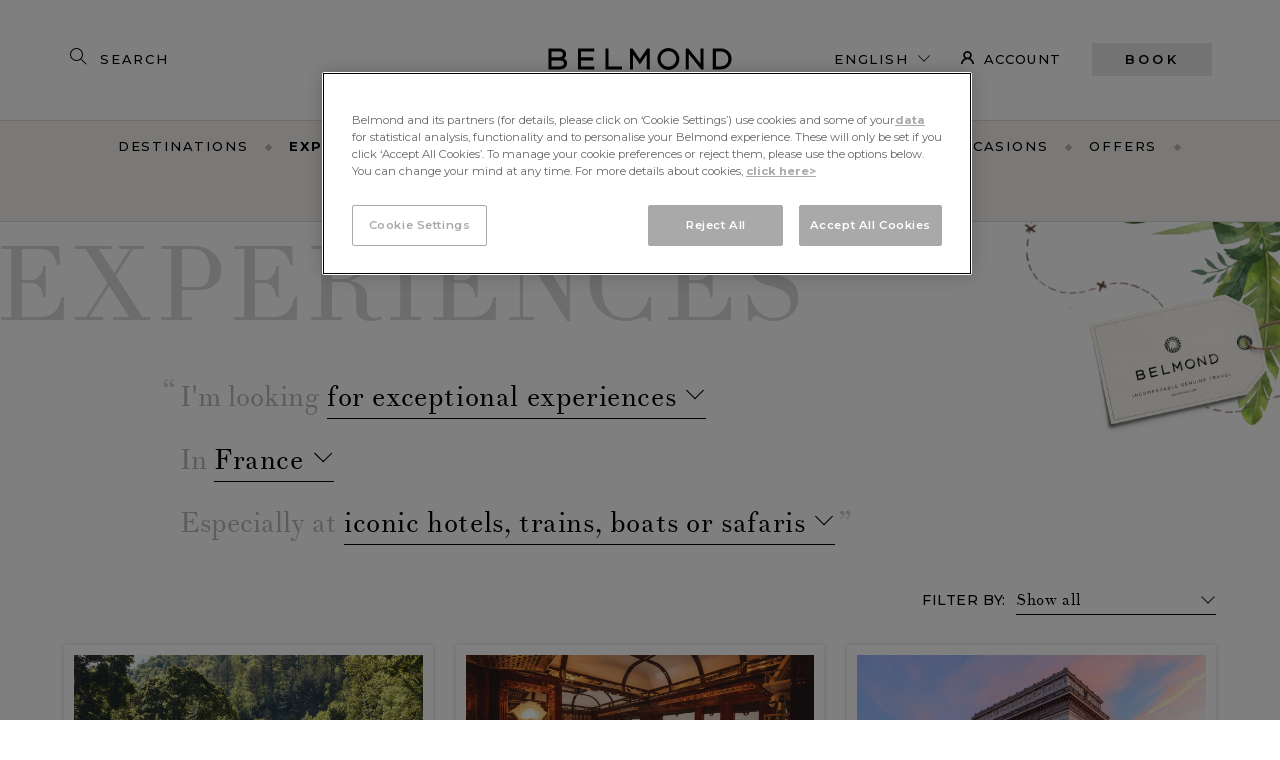

--- FILE ---
content_type: text/html;charset=UTF-8
request_url: https://www.belmond.com/experiences/france
body_size: 44044
content:


































































	


















<!DOCTYPE html>



 
<html lang="en"> 












 
 





















	








<head>
	<meta charset="UTF-8">
	
	<!-- Data layer  -->
		<script>
		window.dataLayer = window.dataLayer || [];
		</script>

		<script>  
		window.dataLayer.push({ 	        
	        'language': 'en',        	       	        
	        'city': 'London',
	        'country': 'UK',
	        'PiD': 'BEL', 
	        'name': 'Belmond',        
	        'gaBrandUid': 'UA-787560-55',	        
	        'gaProductUid': 'UA-31938052-1',
	        
	        'pageType': 'Brand Site Page',
	        'pageTopCategory': 'France', 
	        'pageMidCategory': '',
	        'pageSubCategory': '',
	        'pageSubSubCategory': '',
	        
	        'olapicApiKey': '28e8c015f2ead772e45c9007fa6f692d2c16dc333ebd64b0a22be264f8b3178a'
		})					
		</script>

	<!-- Google Tag Manager -->
	<script>(function(w,d,s,l,i){w[l]=w[l]||[];w[l].push({'gtm.start':
	new Date().getTime(),event:'gtm.js'});var f=d.getElementsByTagName(s)[0],
	j=d.createElement(s),dl=l!='dataLayer'?'&l='+l:'';j.async=true;j.src=
	'https://www.googletagmanager.com/gtm.js?id='+i+dl;f.parentNode.insertBefore(j,f);
	})(window,document,'script','dataLayer','GTM-KKXX6KK');</script>
	<!-- End Google Tag Manager -->
	

    <meta http-equiv="X-UA-Compatible" content="IE=edge">
    <title>Vacation Ideas | Things to do in France</title>
	<meta name="description" content="Find vacation ideas and countless things to do in France with Belmond.">
    
    
	<meta name="viewport" content="width=device-width, initial-scale=1.0">

	













		
		
			<link rel="canonical" href="https://www.belmond.com/experiences/france" />
		


	
	










 










 
 
 
 


	
	
	
	
	
	
		 
			
			
			
						
				
			 	   
					
					  	  	
							   	
							   	
							   		
							   		
							   			
							   				
								   				
								   				
													
														
										   			
														
										   			
														
															<link rel="alternate" hreflang="de" href="https://www.belmond.com/de/experiences/france" />
														
										   			
														
										   			
														
										   			
														
										   			
												
							   				
							   			
							   		
							   	 	 			
						  	
							   	
							   	
							   		
							   		
							   			
							   				
								   				
								   				
													
														
															<link rel="alternate" hreflang="en" href="https://www.belmond.com/experiences/france" />
														
										   			
														
										   			
														
										   			
														
										   			
														
										   			
														
										   			
												
							   				
							   			
							   		
							   	 	 			
						  	
							   	
							   	
							   		
							   		
							   			
							   				
								   				
								   				
													
														
										   			
														
										   			
														
										   			
														
										   			
														
										   			
														
															<link rel="alternate" hreflang="es" href="https://www.belmond.com/es/experiences/france" />
														
										   			
												
							   				
							   			
							   		
							   	 	 			
						  	
							   	
							   	
							   		
							   		
							   			
							   				
								   				
								   				
													
														
										   			
														
															<link rel="alternate" hreflang="fr" href="https://www.belmond.com/fr/experiences/france" />
														
										   			
														
										   			
														
										   			
														
										   			
														
										   			
												
							   				
							   			
							   		
							   	 	 			
						  	
							   	
							   	
							   		
							   		
							   			
							   				
								   				
								   				
													
														
										   			
														
										   			
														
										   			
														
															<link rel="alternate" hreflang="it" href="https://www.belmond.com/it/experiences/france" />
														
										   			
														
										   			
														
										   			
												
							   				
							   			
							   		
							   	 	 			
						  	
							   	
							   	
							   		
							   		
							   			
							   				
								   				
								   				
													
														
										   			
														
										   			
														
										   			
														
										   			
														
										   			
														
										   			
												
							   				
							   			
							   		
							   	 	 			
						  	
							   	
							   	
							   		
							   		
							   			
							   				
								   				
								   				
													
														
										   			
														
										   			
														
										   			
														
										   			
														
															<link rel="alternate" hreflang="pt-br" href="https://www.belmond.com/pt-br/experiences/france" />
														
										   			
														
										   			
												
							   				
							   			
							   		
							   	 	 			
						  	
							   	
							   	
							   		
							   		
							   			
							   		
							   	 	 			
						 			   
						<link rel="alternate" hreflang="x-default" href="https://www.belmond.com/experiences/france" />				  	
				  
					
				
	


	<!-- Favicon -->
	
		<link rel="apple-touch-icon" sizes="57x57" href="https://www.belmond.com/assets/favicons/apple-touch-icon-57x57.png" />
	<link rel="apple-touch-icon" sizes="114x114" href="https://www.belmond.com/assets/favicons/apple-touch-icon-114x114.png" />
	<link rel="apple-touch-icon" sizes="72x72" href="https://www.belmond.com/assets/favicons/apple-touch-icon-72x72.png" />
	<link rel="apple-touch-icon" sizes="144x144" href="https://www.belmond.com/assets/favicons/apple-touch-icon-144x144.png" />
	<link rel="apple-touch-icon" sizes="60x60" href="https://www.belmond.com/assets/favicons/apple-touch-icon-60x60.png" />
	<link rel="apple-touch-icon" sizes="120x120" href="https://www.belmond.com/assets/favicons/apple-touch-icon-120x120.png" />
	<link rel="apple-touch-icon" sizes="76x76" href="https://www.belmond.com/assets/favicons/apple-touch-icon-76x76.png" />
	<link rel="apple-touch-icon" sizes="152x152" href="https://www.belmond.com/assets/favicons/apple-touch-icon-152x152.png" />
	<link rel="icon" type="image/png" href="https://www.belmond.com/assets/favicons/favicon-196x196.png" sizes="196x196" />
	<link rel="icon" type="image/png" href="https://www.belmond.com/assets/favicons/favicon-96x96.png" sizes="96x96" />
	<link rel="icon" type="image/png" href="https://www.belmond.com/assets/favicons/favicon-32x32.png" sizes="32x32" />
	<link rel="icon" type="image/png" href="https://www.belmond.com/assets/favicons/favicon-16x16.png" sizes="16x16" />
	<link rel="icon" type="image/png" href="https://www.belmond.com/assets/favicons/favicon-128.png" sizes="128x128" />
	<meta name="application-name" content="&nbsp;"/>
	<meta name="msapplication-TileColor" content="#FFFFFF" />
	<meta name="msapplication-TileImage" content="https://www.belmond.com/assets/favicons/mstile-144x144.png" />
	<meta name="msapplication-square70x70logo" content="https://www.belmond.com/assets/favicons/mstile-70x70.png" />
	<meta name="msapplication-square150x150logo" content="https://www.belmond.com/assets/favicons/mstile-150x150.png" />
	<meta name="msapplication-wide310x150logo" content="https://www.belmond.com/assets/favicons/mstile-310x150.png" />
	<meta name="msapplication-square310x310logo" content="https://www.belmond.com/assets/favicons/mstile-310x310.png" />

	<!--  Assets header -->
	
	






	<link rel="stylesheet" href="/dist/base.cafc5349.css">
	<link rel="stylesheet" href="/dist/app.5ab624e8.css">
	
	
	
	
	<script src="/dist/RP.min.js"></script>
		
	<script>
		var win = window, doc = win.document, docElem = doc.documentElement;

		// Replace 'no-js'/'js' class on <html>
		docElem.className = docElem.className.replace(/\bno-js\b/g, '') + ' js ';

		/*
			Dynamically load scripts / cutting the mustard test
			https://gist.github.com/nicbell/9a9c919e6d69aff47e285945550b445c
		*/
	</script>

	<!--  Sharing data facebook open graph, twitter, etc -->
	
	


 

















	



<!-- Open Graph data - more info at http://ogp.me/ -->
<meta property="og:url" content="https://www.belmond.com/experiences/france" />
<meta property="og:type" content="website" />
<meta property="og:title" content="Belmond Experiences | Vacation Ideas and Travel Inspiration" />
<meta property="og:description" content="Find vacation ideas and travel inspiration for your next adventure, and discover the latest tours by Belmond." />
<meta property="og:image" content="https://img.belmond.com/f_auto/t_2580x1299/photos/vso/vso-stf-steward06.jpg" />
<!-- Twitter data -->
<meta name="twitter:card" content="summary_large_image">
<meta name="twitter:site" content="@belmond">
<meta name="twitter:title" content="Belmond Experiences | Vacation Ideas and Travel Inspiration">
<meta name="twitter:description" content="Find vacation ideas and travel inspiration for your next adventure, and discover the latest tours by Belmond.">
<meta name="twitter:image" content="https://img.belmond.com/f_auto/t_2580x1299/photos/vso/vso-stf-steward06.jpg" />

<!-- Twitter end -->

	<!--  tags that need to be synchronous and may not work in Google Tag Manager -->
	
	





























	
	
	
	
	
	
	
	







<!-- Synchronous Tags: OneTrust Cookies Consent Notice script is disabled! -->






<!-- Dynamic Yield start-->


<link rel="preconnect" href="//cdn-eu.dynamicyield.com">
<link rel="preconnect" href="//st-eu.dynamicyield.com">
<link rel="preconnect" href="//rcom-eu.dynamicyield.com">
<link rel="dns-prefetch" href="//cdn-eu.dynamicyield.com">
<link rel="dns-prefetch" href="//st-eu.dynamicyield.com">
<link rel="dns-prefetch" href="//rcom-eu.dynamicyield.com">
<script type="text/javascript">
  window.DY = window.DY || {};
  DY.recommendationContext = { type: "CATEGORY", data: ['Experiences'] };
</script>
<script type="text/javascript" class="optanon-category-C0003" src="//cdn-eu.dynamicyield.com/api/9878984/api_dynamic.js"></script>
<script type="text/javascript" class="optanon-category-C0003" src="//cdn-eu.dynamicyield.com/api/9878984/api_static.js"></script>



<!-- Dynamic Yield finish-->






	<!-- Inline scripts -->
	
	











	
	

<script>
	var gblCcIso = 'us';
	let gblProductDomain = "";
</script>


    
    

<script>(window.BOOMR_mq=window.BOOMR_mq||[]).push(["addVar",{"rua.upush":"false","rua.cpush":"true","rua.upre":"false","rua.cpre":"false","rua.uprl":"false","rua.cprl":"false","rua.cprf":"false","rua.trans":"SJ-0571d7ca-7e67-4488-a889-259d16039785","rua.cook":"false","rua.ims":"false","rua.ufprl":"false","rua.cfprl":"true","rua.isuxp":"false","rua.texp":"norulematch","rua.ceh":"false","rua.ueh":"false","rua.ieh.st":"0"}]);</script>
                              <script>!function(e){var n="https://s.go-mpulse.net/boomerang/";if("False"=="True")e.BOOMR_config=e.BOOMR_config||{},e.BOOMR_config.PageParams=e.BOOMR_config.PageParams||{},e.BOOMR_config.PageParams.pci=!0,n="https://s2.go-mpulse.net/boomerang/";if(window.BOOMR_API_key="EP82G-2RQP6-34B4S-3VGLP-JCFUL",function(){function e(){if(!r){var e=document.createElement("script");e.id="boomr-scr-as",e.src=window.BOOMR.url,e.async=!0,o.appendChild(e),r=!0}}function t(e){r=!0;var n,t,a,i,d=document,O=window;if(window.BOOMR.snippetMethod=e?"if":"i",t=function(e,n){var t=d.createElement("script");t.id=n||"boomr-if-as",t.src=window.BOOMR.url,BOOMR_lstart=(new Date).getTime(),e=e||d.body,e.appendChild(t)},!window.addEventListener&&window.attachEvent&&navigator.userAgent.match(/MSIE [67]\./))return window.BOOMR.snippetMethod="s",void t(o,"boomr-async");a=document.createElement("IFRAME"),a.src="about:blank",a.title="",a.role="presentation",a.loading="eager",i=(a.frameElement||a).style,i.width=0,i.height=0,i.border=0,i.display="none",o.appendChild(a);try{O=a.contentWindow,d=O.document.open()}catch(_){n=document.domain,a.src="javascript:var d=document.open();d.domain='"+n+"';void 0;",O=a.contentWindow,d=O.document.open()}if(n)d._boomrl=function(){this.domain=n,t()},d.write("<bo"+"dy onload='document._boomrl();'>");else if(O._boomrl=function(){t()},O.addEventListener)O.addEventListener("load",O._boomrl,!1);else if(O.attachEvent)O.attachEvent("onload",O._boomrl);d.close()}function a(e){window.BOOMR_onload=e&&e.timeStamp||(new Date).getTime()}if(!window.BOOMR||!window.BOOMR.version&&!window.BOOMR.snippetExecuted){window.BOOMR=window.BOOMR||{},window.BOOMR.snippetStart=(new Date).getTime(),window.BOOMR.snippetExecuted=!0,window.BOOMR.snippetVersion=14,window.BOOMR.url=n+"EP82G-2RQP6-34B4S-3VGLP-JCFUL";var i=document.currentScript||document.getElementsByTagName("script")[0],o=i.parentNode,r=!1,d=document.createElement("link");if(d.relList&&"function"==typeof d.relList.supports&&d.relList.supports("preload")&&"as"in d)window.BOOMR.snippetMethod="p",d.href=window.BOOMR.url,d.rel="preload",d.as="script",d.addEventListener("load",e),d.addEventListener("error",function(){t(!0)}),setTimeout(function(){if(!r)t(!0)},3e3),BOOMR_lstart=(new Date).getTime(),o.appendChild(d);else t(!1);if(window.addEventListener)window.addEventListener("load",a,!1);else if(window.attachEvent)window.attachEvent("onload",a)}}(),"".length>0)if(e&&"performance"in e&&e.performance&&"function"==typeof e.performance.setResourceTimingBufferSize)e.performance.setResourceTimingBufferSize();!function(){if(BOOMR=e.BOOMR||{},BOOMR.plugins=BOOMR.plugins||{},!BOOMR.plugins.AK){var n="true"=="true"?1:0,t="",a="bu5tg7ax2kclu2mbdziq-f-6b91e8b51-clientnsv4-s.akamaihd.net",i="false"=="true"?2:1,o={"ak.v":"39","ak.cp":"464208","ak.ai":parseInt("299851",10),"ak.ol":"0","ak.cr":10,"ak.ipv":4,"ak.proto":"h2","ak.rid":"624fc3a1","ak.r":47358,"ak.a2":n,"ak.m":"a","ak.n":"essl","ak.bpcip":"13.59.51.0","ak.cport":51068,"ak.gh":"23.208.24.232","ak.quicv":"","ak.tlsv":"tls1.3","ak.0rtt":"","ak.0rtt.ed":"","ak.csrc":"-","ak.acc":"","ak.t":"1770069585","ak.ak":"hOBiQwZUYzCg5VSAfCLimQ==6aM25DROmonushhSLh9V95JSNx7YY3uMlfbtjB7UnP2ExyZSuHVeAvzYTgvLlGtdvQmuCsf91nMn2aIyq9K34GtPCv8ZByHhcZSIf5C8Z4KXuUgHCWJ/zqSsTs4lbEajN0r50H/8IScVmJWeDsdGYBMt4KLQ0aUWcEEkGp6x+BVS4HpW9kNLOhczFfQDuW33gsoSWFj/My3i7+BEZI0y/8uO1gnrpC2VVsWlJoyOBMPFe7zFl8EaSKgbFwqQf+VxC122eUuTDxTrXcft7iASfsOrV4hsqBTBtKzjs8YVhufPqMCLzTeUyJXgiCxFdVwL3C5zeELFJp2YiuBVfelVGBxJyaFXPfw1KmLggTVu4Nz/rdL9gwcdgUf0EkmuAbES1PJsAignBKpicr5tLATgvAFqBIre2WOEodKKaO53gBc=","ak.pv":"76","ak.dpoabenc":"","ak.tf":i};if(""!==t)o["ak.ruds"]=t;var r={i:!1,av:function(n){var t="http.initiator";if(n&&(!n[t]||"spa_hard"===n[t]))o["ak.feo"]=void 0!==e.aFeoApplied?1:0,BOOMR.addVar(o)},rv:function(){var e=["ak.bpcip","ak.cport","ak.cr","ak.csrc","ak.gh","ak.ipv","ak.m","ak.n","ak.ol","ak.proto","ak.quicv","ak.tlsv","ak.0rtt","ak.0rtt.ed","ak.r","ak.acc","ak.t","ak.tf"];BOOMR.removeVar(e)}};BOOMR.plugins.AK={akVars:o,akDNSPreFetchDomain:a,init:function(){if(!r.i){var e=BOOMR.subscribe;e("before_beacon",r.av,null,null),e("onbeacon",r.rv,null,null),r.i=!0}return this},is_complete:function(){return!0}}}}()}(window);</script></head>

<body class="header-top-offset">
	
	<!-- Google Tag Manager (noscript) -->
						<noscript>
							<iframe src="https://www.googletagmanager.com/ns.html?id=GTM-KKXX6KK" height="0" width="0" style="display: none; visibility: hidden"></iframe>
						</noscript>
						<!-- End Google Tag Manager (noscript) -->
					
	
	
	
















	
	
		
			
			









	
	




<div id="site-status" aria-live="polite" class="wcag--hidden-off-screen"></div>

<div id="site-wrapper">
	<div class="wcag--hidden-skip-link">
	
	
	
	<a id="wcag--back-to-top"></a>
	<a id="wcag--apply-hcm" href="#" class="wcag--apply-hcm">Turn <span>ON</span> High Contrast colour scheme</a>
	
	
	</div>
	<div class="wcag--hidden-skip-link">
	
	
	
	<a id="wcag--skip-to-main-content" href="#wcag--main-content" class="wcag--skip-link">Skip to main content</a>
	
	
</div>


	
	<!--  ==============  -->
	<!--  === Masthead ===  -->
	<!--  ==============  -->
	
	 




 
























	
	
	
	
		
	
	
	
	
	<header class="group/header header open clearfix header--collapse solid" aria-label="Page header">
		
		







































































<div class="inner">
	
	
		<div class="area-nav compact-hidden">
			<ul>
         		<li class="compact-hidden menu-open launch false">
         			<a href="#" class="icon-hamburger open-nav">Belmond</a>
         		</li>
         	</ul>
         	
				<!-- /**** Search UI ****/ -->
				<div class="search-nav">
					<div class="search-nav-element"></div>
				</div>
			
		</div>
	
	
	
		<nav class="pull-out-nav" aria-label="Belmond brand navigation" aria-expanded="false" role="dialog">
			<div class="pull-out-nav__container">
				<div class="pull-out-nav__main">
					<button class="wcag--hidden-off-screen pull-out-nav--wcag-focus-lock-top">This button is used to lock tab focus within the 'Belmond brand navigation' dialog</button>
					<ul class="bel-portfolio">
						<li class="link--bel"><a href="https://www.belmond.com/"><span class="wcag--hidden-off-screen">Belmond</span></a></li>
						
						<li class="link--close-nav"><button>Close Belmond Menu</button></li>
					</ul>
					<div class="pull-out-nav--bel-content">
						<!-- /**** Search UI ****/ -->
						<div class="search-nav">
							<div class="search-nav-element"></div>
						</div>
						<ul class="product-portfolio">
							
								
									<li><a href="https://www.belmond.com/destinations">Destinations</a></li><li><a class="selected" href="https://www.belmond.com/experiences">Experiences</a></li><li><a href="https://www.belmond.com/packages-and-tours">Packages &amp; Tours</a></li><li><a href="https://www.belmond.com/signature-suites-and-villas">Signature Suites &amp; Villas</a></li><li><a href="https://www.belmond.com/occasions">Occasions</a></li><li><a href="https://www.belmond.com/offers">Offers</a></li><li><a href="https://www.belmond.com/stories">Stories</a></li>
								
								
							
						</ul>
						<ul class="product-portfolio sub">
							<li id="lhs-nav-login-main" class="instance-nav-login"><nav-login :lhs-menu-mode="true"></nav-login></li>
							<li><a href="https://www.belmond.com/contact-us">Contact Us</a></li>
							<li><a href="https://www.belmond.com/gift-cards">Gift cards</a></li>

							

						</ul>
						
							
							
								<ul class="product-portfolio lang">
									<li><a class="selected" href="#" data-language-lookup="en">En</a></li>
									<li><a href="#" data-language-lookup="fr">Fr</a></li>
									<li><a href="#" data-language-lookup="de">De</a></li>
									<li><a href="#" data-language-lookup="it">It</a></li>
									
									<li><a href="#" data-language-lookup="es">Es</a></li>
									<li><a href="#" data-language-lookup="pt-br">Pt</a></li>
									<li><a href="#" data-language-lookup="ja">Jp</a></li>
								</ul>
							
						
						<ul class="product-portfolio media">
							<li>
								<a class="border-none border-b-0 wcag--ignore-blank"  target="_blank" aria-label="Follow us on Instagram, (New Window)" href="https://www.instagram.com/belmond" data-gtm-event="socialShare" data-gtm-social-action="View" data-gtm-social-network="Instagram">
									<svg role="presentation" aria-hidden="true" focusable="false" class="w-10 h-10 logo-instagram">
										<title>Follow us on Instagram icon</title>
										<use xlink:href="https://www.belmond.com/dist/icons/svg.svg#logo-instagram"/>
									</svg>
								</a>
							</li>
							<li>
								<a class="border-none border-b-0 wcag--ignore-blank"  target="_blank" aria-label="Subscribe to our Youtube Channel, (New Window)" href="https://www.youtube.com/Belmond" data-gtm-event="socialShare" data-gtm-social-action="View" data-gtm-social-network="YouTube">
									<svg role="presentation" aria-hidden="true" focusable="false" class="w-10 h-10 logo-youtube">
										<title>Subscribe to our Youtube Channel icon</title>
										<use xlink:href="https://www.belmond.com/dist/icons/svg.svg#logo-youtube"/>
									</svg>
								</a>
							</li>
							<li>
								<a class="border-none border-b-0 wcag--ignore-blank"  target="_blank" aria-label="Follow us on LinkedIn, (New Window)" href="https://www.linkedin.com/company/belmond" data-gtm-event="socialShare" data-gtm-social-action="View" data-gtm-social-network="LinkedIn">
									<svg role="presentation" aria-hidden="true" focusable="false" class="w-10 h-10 logo-linkedin">
										<title>Follow us on LinkedIn icon</title>
										<use xlink:href="https://www.belmond.com/dist/icons/svg.svg#logo-linkedin"/>
									</svg>
								</a>
							</li>
							<li>
								<a class="border-none border-b-0 wcag--ignore-blank"  target="_blank" aria-label="Find us on Facebook, (New Window)" href="https://www.facebook.com/belmondtravel" data-gtm-event="socialShare" data-gtm-social-action="View" data-gtm-social-network="Facebook">
									<svg role="presentation" aria-hidden="true" focusable="false" class="w-10 h-10 logo-facebook">
										<title>Find us on Facebook icon</title>
										<use xlink:href="https://www.belmond.com/dist/icons/svg.svg#logo-facebook"/>
									</svg>
								</a>
							</li>
						</ul>
						<button class="wcag--hidden-off-screen pull-out-nav--wcag-focus-lock-btm">This button is used to lock tab focus within the Belmond brand navigation dialog</button>
					</div>
					
				</div>
				
		 	</div>
		 </nav>
		 <div class="pull-out-nav-veil" aria-hidden="true"></div>
		 <nav class="belmond-nav top-view" aria-label="Belmond product navigation">
		 	<div class="main-logo invertable title" aria-label="Belmond logo">
			 	<a href="https://www.belmond.com/" class="compact-hidden reset-link logo-belmond logo-belmond--center nav-logo">
           			<svg xmlns="http://www.w3.org/2000/svg" viewBox="0 0 502 60" id="logo-bel" class="logo-belmond-svg"><title>Belmond logo</title><path d="m43.481 28.623c3.742-2.917 5.75-7.046 5.75-12.002v-.158c0-3.835-1.407-7.263-4.068-9.92-3.448-3.456-8.903-5.36-15.362-5.36h-28.573v57.313h29.689c12.712 0 21.253-6.716 21.253-16.713 0-5.861-3.044-10.387-8.689-13.16zm-14.123-3.172h-19.504v-15.967h19.855c6.783 0 10.83 2.745 10.83 7.347v.15c0 7.86-8.558 8.47-11.18 8.47zm-19.504 8.318h19.946c5.104 0 13.67 1.02 13.67 7.865 0 5.402-4.634 8.54-12.393 8.54h-21.223s0-16.405 0-16.405zm80.272 16.404v-16.404h33.536v-8.318h-33.536v-15.964h35.8v-8.307h-44.409v57.311h44.796v-8.318zm75.269 0v-48.993h-8.632v57.311h45.149v-8.318zm106.342-48.993h-1.253l-.7 1.034-19.188 28.25-19.195-28.25-.702-1.034h-7.302v57.311h8.495v-40.503l16.76 24.21 1.94 2.805 1.935-2.811 16.637-24.169v40.468h8.607v-57.311zm146.505 0h-2.355v41.366l-32.16-40.474-.71-.89h-7.17v57.309h8.485v-42.337l32.883 41.446.709.89h6.436v-57.311h-6.118zm52.178 0h-21.011v57.311h21.011c17.587 0 30.352-12.051 30.352-28.652v-.144c0-16.52-12.765-28.515-30.352-28.515zm21.579 28.66c0 12.036-8.871 20.333-21.576 20.333h-12.382v-40.685h12.382c12.705 0 21.576 8.37 21.576 20.351zm-163.504-29.69c-16.485 0-29.903 13.39-29.903 29.85s13.414 29.851 29.903 29.851 29.89-13.39 29.89-29.85-13.408-29.852-29.89-29.851zm0 50.877c-11.76 0-21.326-9.544-21.326-21.276s9.57-21.284 21.326-21.284 21.31 9.544 21.31 21.284-9.563 21.276-21.31 21.276z"/></svg>
			 	</a>
		 	</div>
		 	<div class="menu-wrapper" aria-label="Belmond product navigation">
		 		<!-- /**** Search UI ****/ -->
		 		<div class="search-nav">
		 			<div class="search-nav-element"></div>
		 		</div>
				<ul class="main-menu full-width nav-level-1 nav-group-1">
					
						
							<li><a href="https://www.belmond.com/destinations">Destinations</a></li><li><a href="https://www.belmond.com/experiences" class="selected">Experiences</a></li><li><a href="https://www.belmond.com/packages-and-tours">Packages &amp; Tours</a></li><li><a href="https://www.belmond.com/signature-suites-and-villas">Signature Suites &amp; Villas</a></li><li><a href="https://www.belmond.com/occasions">Occasions</a></li><li><a href="https://www.belmond.com/offers">Offers</a></li><li><a href="https://www.belmond.com/stories">Stories</a></li>
						
		 				
					
				</ul>
			</div>
		</nav>
		<nav class="utility-nav top-view" aria-label="Belmond quick links">
		 	<ul>
		 		
		 			
		 			
		 				<li class="compact-hidden header--language-dd--utility-nav">
		 					<label for="header--language-dd" class="wcag--hidden-off-screen">Select language:</label>
		 					<select id="header--language-dd" class="language-dd" name="header--language-dd" dir="rtl" aria-label="Select language">
		 						<option selected value="/en" lang="en" class="en">English</option>
		 						<option  value="/fr/" lang="fr" class="fr">Français</option>
		 						<option  value="/de/" lang="de" class="de">Deutsch</option>
		 						<option  value="/it/" lang="it" class="it">Italiano</option>
		 						<option  value="/ja/" lang="ja" class="ja">日本語</option>
		 						
		 						<option  value="/es/" lang="es" class="es">Español</option>
		 						<option  value="/pt-br/" lang="pt" class="pt-br">Português</option>
		 					</select>
		 				</li>
		 			
				
				<li id="belmond-nav-login" class="instance-nav-login compact-hidden mr-7 lg:mr-0">
					<nav-login></nav-login>
				</li>
				
				<li class="link--reserve">
					
						
						
         				<a href="#" class="launch-booking-widget line--link-animation" aria-label="Make a reservation" id="wcag--make-a-reservation">Book<span class="line--animated"></span></a>
         			
				</li>
			</ul>
		</nav>
		 
	 
</div>

<div id="belmond-login-panel">
	<login-panel></login-panel>
</div>


	</header>
	

	

	<!-- this is the productId: BEL -->

	<!--  ====================  -->
	<!--  === Main content ===  -->
	<!--  ====================  -->
	
	<div class="after-header">

		<main class="main">

			
			
			<div class="wcag--hidden-skip-link">
	        	<a id="wcag--main-content"></a>
	            <a href="#wcag--footer" id="wcag--skip-to-footer" class="wcag--skip-link">Skip to footer</a>
	        </div>

			
			
			
			
			
	        
	        	
				
					






<div typeof="Region" resource="Main">
    




















<section class="sf-filter"
	data-filter-sf-selected-experience=""
	data-filter-sf-selected-region=""
	data-filter-sf-selected-country="France"
	data-filter-sf-selected-product-type=""
	data-filter-sf-selected-product=""
	data-filter-sf-selected-filter="">
   <h1>Experiences</h1>
   <div class="sf-filter-content">
      <div class="sf-filter-option one" id="sf-filter-option-1" >
         <h2 class="sf-filter-strapline animated fadeIn delay-1s slow">
         <span class="sf-quote-in"></span>
         I'm looking
         <button class="sf-filter-strapline-selection sf-filter-modal-open" data-filter-option="1" id="sf-filter-strapline-selected-1" data-fb-type="inline" data-fb-src="#sf-filter-experience" data-sf-selected-experience="all" data-sf-original="for exceptional experiences" data-sf-gtm-label="Travel reason">
         for exceptional experiences
         </button>
         </h2>
      </div>
      <div class="sf-filter-option two" id="sf-filter-option-2">
         <h2 class="sf-filter-strapline animated fadeIn delay-2s slow">
         In
         <button class="sf-filter-strapline-selection sf-filter-modal-open" data-filter-option="2" id="sf-filter-strapline-selected-2" data-fb-type="inline" data-fb-src="#sf-filter-region" data-sf-selected-region="all" data-sf-selected-country="all" data-sf-original="remarkable destinations" data-sf-gtm-label="Destination">remarkable destinations</button>
         </h2>
      </div>
      <div class="sf-filter-option three" id="sf-filter-option-3">
         <h2 class="sf-filter-strapline animated fadeIn delay-3s slow">
         Especially at
         <button class="sf-filter-strapline-selection sf-filter-modal-open" data-filter-option="3" id="sf-filter-strapline-selected-3" data-fb-type="inline" data-fb-src="#sf-filter-product" data-sf-selected-product-type="all" data-sf-selected-product="all" data-sf-original="iconic hotels, trains, boats or safaris" data-sf-gtm-label="Product">iconic hotels, trains, boats or safaris</button><span class="sf-quote-out"></span>
         </h2>
      </div>
      <div id="sf-filter-experience" class="sf-filter-modal" role="dialog">
         <div class="sf-filter-options-container one" id="sf-filter-option-container-1">
            <ul class="sf-filter-options">
               <li><button data-sf-experience-idx="0" data-sf-experience="all" data-sf-history-title="" data-sf-image-01="https://www.belmond.com/assets/search/search-left-default01.png" data-sf-image-02="https://www.belmond.com/assets/search/search-top-default01.png">for all experiences</button></li>
               <li><button data-sf-experience-idx="1" data-sf-experience="Nature" data-sf-history-title="Nature and Wildlife Tours" data-sf-image-01="https://www.belmond.com/assets/search/search-left-nature01.png" data-sf-image-02="https://www.belmond.com/assets/search/search-top-nature01.png">for nature</button></li>
               <li><button data-sf-experience-idx="2" data-sf-experience="Culture" data-sf-history-title="Cultural Tours" data-sf-image-01="https://www.belmond.com/assets/search/search-left-culture01.png" data-sf-image-02="https://www.belmond.com/assets/search/search-top-culture01.png">for culture</button></li>
               <li><button data-sf-experience-idx="3" data-sf-experience="Wellbeing" data-sf-history-title="Spa Vacation and Wellness Holiday Ideas" data-sf-image-01="https://www.belmond.com/assets/search/search-left-wellbeing01.png" data-sf-image-02="https://www.belmond.com/assets/search/search-top-wellbeing01.png">for wellbeing</button></li>
               <li><button data-sf-experience-idx="4" data-sf-experience="Wine and dine" data-sf-history-title="Unique Dining Experiences &amp; Wine Tours" data-sf-image-01="https://www.belmond.com/assets/search/search-left-wineanddine01.png" data-sf-image-02="https://www.belmond.com/assets/search/search-top-wineanddine01.png">to wine and dine</button></li>
               <li><button data-sf-experience-idx="5" data-sf-experience="Celebrate" data-sf-history-title="Celebration Ideas" data-sf-image-01="https://www.belmond.com/assets/search/search-left-celebrate01.png" data-sf-image-02="https://www.belmond.com/assets/search/search-top-celebrate01.png">to celebrate</button></li>
            </ul>
         </div>
      </div>
      <div id="sf-filter-region" class="sf-filter-modal" role="dialog">
         <div class="sf-filter-options-container two" id="sf-filter-option-container-2">
            <ul class="all-link">
               <li><button data-sf-type="all" data-sf-region="all" data-sf-country="all" id="sf-filter-region-all">All remarkable destinations</button></li>
            </ul>
            <ul class="sf-filter-options">
               <li class="col">
                  <ul>
                     <li class="title"><button data-sf-region="Africa" data-sf-history-title="Africa">Africa</button></li>
                     <li><button data-sf-country="Botswana" data-sf-history-title="Botswana">Botswana</button></li>
                     <li class="spacer"><button data-sf-country="South Africa" data-sf-history-title="South Africa">South Africa</button></li>
                     <li class="title"><button data-sf-region="Asia" data-sf-history-title="Asia">Asia</button></li>
                     <li><button data-sf-country="Indonesia" data-sf-history-title="Indonesia">Indonesia</button></li>
                     <li class="spacer"><button data-sf-country="Singapore" data-sf-history-title="Singapore">Singapore</button></li>
                  </ul>
               </li>
               <li class="col">
                  <ul>
                     <li class="title"><button data-sf-region="Europe" data-sf-history-title="Europe">Europe</button></li>
                     <li><button data-sf-country="France" data-sf-history-title="France">France</button></li>
                     <li><button data-sf-country="Italy" data-sf-history-title="Italy">Italy</button></li>
                     <li><button data-sf-country="Portugal" data-sf-history-title="Portugal">Portugal</button></li>
                     <li><button data-sf-country="Spain" data-sf-history-title="Spain">Spain</button></li>
                     <li class="spacer"><button data-sf-country="United Kingdom" data-sf-history-title="United Kingdom">United Kingdom</button></li>
                  </ul>
               </li>
               <li class="col">
                  <ul>
                     <li class="title"><button data-sf-region="North America" data-sf-history-title="North America">North America</button></li>
                     <li><button data-sf-country="Caribbean" data-sf-history-title="Caribbean">Caribbean</button></li>
                     <li><button data-sf-country="Mexico" data-sf-history-title="Mexico">Mexico</button></li>
                     <li class="title"><button data-sf-region="South America" data-sf-history-title="South America">South America</button></li>
                     <li><button data-sf-country="Brazil" data-sf-history-title="Brazil">Brazil</button></li>
                     <li class="spacer"><button data-sf-country="Peru" data-sf-history-title="Peru">Peru</button></li>
                  </ul>
               </li>
            </ul>
         </div>
      </div>
      <div id="sf-filter-product" class="sf-filter-modal" role="dialog">
         <div class="sf-filter-options-container three" id="sf-filter-option-container-3">
            <ul class="all-link">
               <li><button data-sf-product-type="all" id="sf-filter-product-all" data-sf-image-03="https://www.belmond.com/assets/search/search-sticker-bel01.png">All hotels, trains, boats and safaris</button></li>
            </ul>
            <ul class="sf-filter-options">
               <li class="col">
                  <ul>
                    <li class="title"><button data-sf-product-type="Hotel" data-sf-history-title="Hotel">hotels</button></li>
					<li><button data-sf-product="Cap Juluca" data-sf-history-title="Cap Juluca" data-sf-type="Hotel" data-sf-region="North America" data-sf-country="Caribbean" data-sf-image-03="https://www.belmond.com/assets/search/search-sticker-cap01.png">Cap Juluca</button></li>
					<li><button data-sf-product="Caruso" data-sf-history-title="Caruso" data-sf-type="Hotel" data-sf-region="Europe" data-sf-country="Italy" data-sf-image-03="https://www.belmond.com/assets/search/search-sticker-car01.png">Caruso</button></li>
					<li><button data-sf-product="Casa de Sierra Nevada" data-sf-history-title="Casa de Sierra Nevada" data-sf-type="Hotel" data-sf-region="North America" data-sf-country="Mexico" data-sf-image-03="https://www.belmond.com/assets/search/search-sticker-csn01.png">Casa de Sierra Nevada</button></li>
					<li><button data-sf-product="Castello di Casole" data-sf-history-title="Castello di Casole" data-sf-type="Hotel" data-sf-region="Europe" data-sf-country="Italy" data-sf-image-03="https://www.belmond.com/assets/search/search-sticker-cdc01.png">Castello di Casole</button></li>
					<li><button data-sf-product="Copacabana Palace" data-sf-history-title="Copacabana Palace" data-sf-type="Hotel" data-sf-region="South America" data-sf-country="Brazil" data-sf-image-03="https://www.belmond.com/assets/search/search-sticker-cop01.png">Copacabana Palace</button></li>
					<li><button data-sf-product="Grand Hotel Timeo" data-sf-history-title="Grand Hotel Timeo" data-sf-type="Hotel" data-sf-region="Europe" data-sf-country="Italy" data-sf-image-03="https://www.belmond.com/assets/search/search-sticker-ght01.png">Grand Hotel Timeo</button></li>
					<li><button data-sf-product="Hotel Cipriani" data-sf-history-title="Hotel Cipriani" data-sf-type="Hotel" data-sf-region="Europe" data-sf-country="Italy" data-sf-image-03="https://www.belmond.com/assets/search/search-sticker-cip01.png">Hotel Cipriani</button></li>
					<li><button data-sf-product="Hotel das Cataratas" data-sf-history-title="Hotel das Cataratas" data-sf-type="Hotel" data-sf-region="South America" data-sf-country="Brazil" data-sf-image-03="https://www.belmond.com/assets/search/search-sticker-cat01.png">Hotel das Cataratas</button></li>
					<li><button data-sf-product="Jimbaran Puri" data-sf-history-title="Jimbaran Puri" data-sf-type="Hotel" data-sf-region="Asia" data-sf-country="Indonesia" data-sf-image-03="https://www.belmond.com/assets/search/search-sticker-jpb01.png">Jimbaran Puri</button></li>
					<li><button data-sf-product="La Residencia" data-sf-history-title="La Residencia" data-sf-type="Hotel" data-sf-region="Europe" data-sf-country="Spain" data-sf-image-03="https://www.belmond.com/assets/search/search-sticker-lrs01.png">La Residencia</button></li>
					<li><button data-sf-product="La Samanna" data-sf-history-title="La Samanna" data-sf-type="Hotel" data-sf-region="North America" data-sf-country="Caribbean" data-sf-image-03="https://www.belmond.com/assets/search/search-sticker-las01.png">La Samanna</button></li>
					<li><button data-sf-product="Las Casitas" data-sf-history-title="Las Casitas" data-sf-type="Hotel" data-sf-region="South America" data-sf-country="Peru" data-sf-image-03="https://www.belmond.com/assets/search/search-sticker-col01.png">Las Casitas</button></li>
					<li><button data-sf-product="Le Manoir aux Quat’Saisons" data-sf-history-title="Le Manoir aux Quat’Saisons" data-sf-type="Hotel" data-sf-region="Europe" data-sf-country="United Kingdom" data-sf-image-03="https://www.belmond.com/assets/search/search-sticker-mqs01.png">Le Manoir aux Quat&#x27;Saisons</button></li>
					<li><button data-sf-product="Maroma" data-sf-history-title="Maroma" data-sf-type="Hotel" data-sf-region="North America" data-sf-country="Mexico" data-sf-image-03="https://www.belmond.com/assets/search/search-sticker-mar01.png">Maroma</button></li>
					<li><button data-sf-product="Miraflores Park" data-sf-history-title="Miraflores Park" data-sf-type="Hotel" data-sf-region="South America" data-sf-country="Peru" data-sf-image-03="https://www.belmond.com/assets/search/search-sticker-mph01.png">Miraflores Park</button></li>
					<li><button data-sf-product="Monasterio" data-sf-history-title="Monasterio" data-sf-type="Hotel" data-sf-region="South America" data-sf-country="Peru" data-sf-image-03="https://www.belmond.com/assets/search/search-sticker-mon01.png">Monasterio</button></li>
					<li><button data-sf-product="Mount Nelson" data-sf-history-title="Mount Nelsonl" data-sf-type="Hotel" data-sf-region="Africa" data-sf-country="South Africa" data-sf-image-03="https://www.belmond.com/assets/search/search-sticker-mnh01.png">Mount Nelson</button></li>
					<li><button data-sf-product="Palacio Nazarenas" data-sf-history-title="Palacio Nazarenas" data-sf-type="Hotel" data-sf-region="South America" data-sf-country="Peru" data-sf-image-03="https://www.belmond.com/assets/search/search-sticker-naz01.png">Palacio Nazarenas</button></li>
					<li><button data-sf-product="Reid&#x27;s Palace" data-sf-history-title="Reid&#x27;s Palace" data-sf-type="Hotel" data-sf-region="Europe" data-sf-country="Portugal" data-sf-image-03="https://www.belmond.com/assets/search/search-sticker-rds01.png">Reid&#x27;s Palace</button></li>
					<li><button data-sf-product="Rio Sagrado" data-sf-history-title="Rio Sagrado" data-sf-type="Hotel" data-sf-region="South America" data-sf-country="Peru" data-sf-image-03="https://www.belmond.com/assets/search/search-sticker-rsg01.png">Rio Sagrado</button></li>
					<li><button data-sf-product="Romazzino" data-sf-history-title="Romazzino" data-sf-type="Hotel" data-sf-region="Europe" data-sf-country="Italy" data-sf-image-03="https://www.belmond.com/assets/search/search-sticker-rom01.png">Romazzino</button></li>
					<li><button data-sf-product="Sanctuary Lodge" data-sf-history-title="Sanctuary Lodge" data-sf-type="Hotel" data-sf-region="South America" data-sf-country="Peru" data-sf-image-03="https://www.belmond.com/assets/search/search-sticker-mps01.png">Sanctuary Lodge</button></li>
					<li><button data-sf-product="Splendido" data-sf-history-title="Splendido" data-sf-type="Hotel" data-sf-region="Europe" data-sf-country="Italy" data-sf-image-03="https://www.belmond.com/assets/search/search-sticker-spl01.png">Splendido</button></li>
					<li><button data-sf-product="Splendido Mare" data-sf-history-title="Splendido Mare" data-sf-type="Hotel" data-sf-region="Europe" data-sf-country="Italy" data-sf-image-03="https://www.belmond.com/assets/search/search-sticker-spm01.png">Splendido Mare</button></li>
					<li><button data-sf-product="The Cadogan" data-sf-history-title="The Cadogan" data-sf-type="Hotel" data-sf-region="Europe" data-sf-country="United Kingdom" data-sf-image-03="https://www.belmond.com/assets/search/search-sticker-cad01.png">The Cadogan</button></li>
					<li><button data-sf-product="Villa San Michele" data-sf-history-title="Villa San Michele" data-sf-type="Hotel" data-sf-region="Europe" data-sf-country="Italy" data-sf-image-03="https://www.belmond.com/assets/search/search-sticker-vsm01.png">Villa San Michele</button></li>
					<li class="spacer"><button data-sf-product="Villa Sant&#x27;Andrea" data-sf-history-title="Villa Sant&#x27;Andrea" data-sf-type="Hotel" data-sf-region="Europe" data-sf-country="Italy" data-sf-image-03="https://www.belmond.com/assets/search/search-sticker-vsa01.png">Villa Sant&#x27;Andrea</button></li>
                  </ul>
               </li>
               <li class="col">
                  <ul>
                    <li class="title"><button data-sf-product-type="Train" data-sf-history-title="Train">trains</button></li>
					<li><button data-sf-product="Andean Explorer" data-sf-history-title="Andean Explorer" data-sf-type="Train" data-sf-region="South America" data-sf-country="Peru" data-sf-image-03="https://www.belmond.com/assets/search/search-sticker-aep01.png">Andean Explorer</button></li>
					<li><button data-sf-product="Britannic Explorer" data-sf-history-title="Britannic Explorer" data-sf-type="Train" data-sf-region="Europe" data-sf-country="United Kingdom" data-sf-image-03="https://www.belmond.com/assets/search/search-sticker-bex01.png">Britannic Explorer</button></li>
					<li><button data-sf-product="British Pullman" data-sf-history-title="British Pullman" data-sf-type="Train" data-sf-region="Europe" data-sf-country="United Kingdom" data-sf-image-03="https://www.belmond.com/assets/search/search-sticker-pul01.png">British Pullman</button></li>
					<li><button data-sf-product="Hiram Bingham" data-sf-history-title="Hiram Bingham" data-sf-type="Train" data-sf-region="South America" data-sf-country="Peru" data-sf-image-03="https://www.belmond.com/assets/search/search-sticker-hbi01.png">Hiram Bingham</button></li>
					<li><button data-sf-product="Eastern &amp; Oriental Express" data-sf-history-title="Eastern &amp; Oriental Express" data-sf-type="Train" data-sf-region="Asia" data-sf-country="Singapore" data-sf-image-03="https://www.belmond.com/assets/search/search-sticker-eoe01.png">Eastern &amp; Oriental Express</button></li>
					<li><button data-sf-product="Royal Scotsman" data-sf-history-title="Royal Scotsman" data-sf-type="Train" data-sf-region="Europe" data-sf-country="United Kingdom" data-sf-image-03="https://www.belmond.com/assets/search/search-sticker-trs01.png">Royal Scotsman</button></li>
					<li class="spacer"><button data-sf-product="Venice Simplon-Orient-Express" data-sf-history-title="Venice Simplon-Orient-Express" data-sf-type="Train" data-sf-region="Europe" data-sf-country="France United Kingdom Italy" data-sf-image-03="https://www.belmond.com/assets/search/search-sticker-vso01.png">Venice Simplon-Orient-Express</button></li>
					<li class="title"><button data-sf-product-type="Boat" data-sf-history-title="Boat">boats</button></li>
					<li class="spacer"><button data-sf-product="Les Bateaux Belmond" data-sf-history-title="Les Bateaux Belmond" data-sf-type="Boat" data-sf-region="Europe" data-sf-country="France" data-sf-image-03="https://www.belmond.com/assets/search/search-sticker-lbb01.png">Les Bateaux Belmond</button></li>
					<li class="title"><button data-sf-product-type="Safari" data-sf-history-title="Safari">safaris</button></li>
					<li><button data-sf-product="Eagle Island Lodge" data-sf-history-title="Eagle Island Lodge" data-sf-type="Safari" data-sf-region="Africa" data-sf-country="Botswana" data-sf-image-03="https://www.belmond.com/assets/search/search-sticker-eil01.png">Eagle Island Lodge</button></li>
					<li class="spacer"><button data-sf-product="Savute Elephant Lodge" data-sf-history-title="Savute Elephant Lodge" data-sf-type="Safari" data-sf-region="Africa" data-sf-country="Botswana" data-sf-image-03="https://www.belmond.com/assets/search/search-sticker-sel01.png">Savute Elephant Lodge</button></li>
                  </ul>
               </li>
            </ul>
         </div>
      </div>
   </div>
   <div aria-hidden="true" class="sf-filter-bg one animated fadeIn" id="sf-filter-img-1" data-sf-image-default="https://www.belmond.com/assets/search/search-left-default01.png" style="background-image: url(https://www.belmond.com/assets/search/search-left-default01.png);"><div class='sf-filter-bg-veil'></div></div>
   <div aria-hidden="true" class="sf-filter-bg two animated fadeIn" id="sf-filter-img-2" data-sf-image-default="https://www.belmond.com/assets/search/search-top-default01.png" style="background-image: url(https://www.belmond.com/assets/search/search-top-default01.png);"><div class='sf-filter-bg-veil'></div></div>
   <div aria-hidden="true" class="sf-filter-bg three" id="sf-filter-img-3"></div>
   <div aria-hidden="true" class="sf-filter-bg four animated fadeIn" id="sf-filter-img-4" data-sf-image-default="https://www.belmond.com/assets/search/search-sticker-bel01.png" style="background-image: url(https://www.belmond.com/assets/search/search-sticker-bel01.png);"></div>
	
	<div class="sf-results-filter l-container" id="sf-filter-filter-by">
	   <label for="sf-results-filter-by">Filter by:</label>
	   <select id="sf-results-filter-by" data-sf-selected-filter-by="recommendations">
	      <option value="all" selected>Show all</option>
	      <option value="recommendations">Our recommendations</option>
	      <option value="itineraries">Itineraries</option>
	      <option value="activities">Activities</option>
	      <option value="videos">Videos</option>
	   </select>
	</div>
	
	
</section>












    <div class="wcag--hidden-skip-link">
        <a href="#wcag--search-results" class="wcag--skip-link"  id="wcag--skip-to-search-results">Skip to search results</a>
        <a href="#wcag--footer" class="wcag--skip-link" id="wcag--skip-to-footer">Skip to footer</a>
    </div>
<section class="l-container search-framework-results-container" id="search-framework-results-container" data-sf-count-from="10" data-sf-empty-panel="false" data-gtm-event="virtualPageview" data-gtm-language="en" data-gtm-page-top-category="Experiences" data-gtm-page-type="Brand Site Page" data-gtm-city="London" data-gtm-country="UK" data-gtm-PiD="BEL" data-gtm-name="Belmond" data-gtm-olapic-api-key="28e8c015f2ead772e45c9007fa6f692d2c16dc333ebd64b0a22be264f8b3178a" data-gtm-ga-brand-uid="" data-gtm-ga-product-uid="UA-31938052-1">
    <div class="loading hide">
        <p><i class="icon-logo icon-belmond-logo-symbol"></i>Loading results...</p>
    </div>
    <div class="search-framework-results" id="search-framework-results">

    
        
            
				














<article class="sf-result with-stamp">
    <div class="sf-result-container">
        <div class="sf-result-img-container">
            <img class="sf-result-stamp" src="https://www.belmond.com/assets/img/icons/icon-stamp-recommends-white.png" alt="Belmond Recommends">
            
            
            
            
            <picture>
<source
        media="(max-width: 767px)"
        srcset="https://img.belmond.com/f_auto/t_1280x409/photos/aif/aif-fle-ext04.jpg,
        https://img.belmond.com/f_auto/t_2580x824/photos/aif/aif-fle-ext04.jpg 2x">
<source
        media="(max-width: 768px)"
        srcset="https://img.belmond.com/f_auto/t_1280x720/photos/aif/aif-fle-ext04.jpg,
        https://img.belmond.com/f_auto/t_2580x1451/photos/aif/aif-fle-ext04.jpg 2x">
<img
        src="https://img.belmond.com/f_auto/t_1280x720/photos/aif/aif-fle-ext04.jpg"
        srcset="https://img.belmond.com/f_auto/t_2580x1451/photos/aif/aif-fle-ext04.jpg 2x"        class="sf-result-img" alt="Grand Crus cruises">
</picture>

        </div>

        <div class="sf-result-content">
            <h2>The Grands Crus cruise</h2>
            <p>Les Bateaux Belmond, France</p>
        </div>

        <button id="sf-result-modal-tcm:17-41542-64" data-fb-type="iframe" data-fb-src="/search-worker-layer?id=tcm:17-41542-64&resultType=Activity" class="click-area sf-result-modal" data-sf-gtm-item-type="Activity" data-sf-gtm-item-name="The Grands Crus cruise" data-gtm-experience-name="The Grands Crus cruise" data-gtm-page-mid-category="The Grands Crus cruise" data-gtm-page="/experiences/The Grands Crus cruise">
            <span class="wcag--hidden-off-screen">Read more related content - opens in layer</span>
        </button>
    </div>
    <img class="sf-result-watermark" src="https://www.belmond.com/assets/img/icons/icon-stamp-watermark.png" alt="" aria-hidden="true">
</article>
            
				














<article class="sf-result with-stamp">
    <div class="sf-result-container">
        <div class="sf-result-img-container">
            <img class="sf-result-stamp" src="https://www.belmond.com/assets/img/icons/icon-stamp-recommends-white.png" alt="Belmond Recommends">
            
            
            
            
            <picture>
<source
        media="(max-width: 767px)"
        srcset="https://img.belmond.com/f_auto/t_1280x409/photos/vso/vso-acc-cabin-suite-paris02.jpg,
        https://img.belmond.com/f_auto/t_2580x824/photos/vso/vso-acc-cabin-suite-paris02.jpg 2x">
<source
        media="(max-width: 768px)"
        srcset="https://img.belmond.com/f_auto/t_1280x720/photos/vso/vso-acc-cabin-suite-paris02.jpg,
        https://img.belmond.com/f_auto/t_2580x1451/photos/vso/vso-acc-cabin-suite-paris02.jpg 2x">
<img
        src="https://img.belmond.com/f_auto/t_1280x720/photos/vso/vso-acc-cabin-suite-paris02.jpg"
        srcset="https://img.belmond.com/f_auto/t_2580x1451/photos/vso/vso-acc-cabin-suite-paris02.jpg 2x"        class="sf-result-img" alt="Creating the Venice Simplon-Orient-Express Grand Suites">
</picture>

        </div>

        <div class="sf-result-content">
            <h2>Suite dreams on the world’s most romantic train </h2>
            <p>Venice Simplon-Orient-Express, Europe </p>
        </div>

        <button id="sf-result-modal-tcm:17-12119-64" data-fb-type="iframe" data-fb-src="/search-worker-layer?id=tcm:17-12119-64&resultType=Article" class="click-area sf-result-modal" data-sf-gtm-item-type="Article" data-sf-gtm-item-name="Suite dreams on the world’s most romantic train " data-gtm-experience-name="Suite dreams on the world’s most romantic train " data-gtm-page-mid-category="Suite dreams on the world’s most romantic train " data-gtm-page="/experiences/Suite dreams on the world’s most romantic train ">
            <span class="wcag--hidden-off-screen">Read more related content - opens in layer</span>
        </button>
    </div>
    <img class="sf-result-watermark" src="https://www.belmond.com/assets/img/icons/icon-stamp-watermark.png" alt="" aria-hidden="true">
</article>
            
				














<article class="sf-result with-stamp">
    <div class="sf-result-container">
        <div class="sf-result-img-container">
            
            
            
            
            
            <picture>
<source
        media="(max-width: 767px)"
        srcset="https://img.belmond.com/f_auto/t_1280x409/photos/des/des-europe-france-paris-s-01.jpg,
        https://img.belmond.com/f_auto/t_2580x824/photos/des/des-europe-france-paris-s-01.jpg 2x">
<source
        media="(max-width: 768px)"
        srcset="https://img.belmond.com/f_auto/t_1280x720/photos/des/des-europe-france-paris-s-01.jpg,
        https://img.belmond.com/f_auto/t_2580x1451/photos/des/des-europe-france-paris-s-01.jpg 2x">
<img
        src="https://img.belmond.com/f_auto/t_1280x720/photos/des/des-europe-france-paris-s-01.jpg"
        srcset="https://img.belmond.com/f_auto/t_2580x1451/photos/des/des-europe-france-paris-s-01.jpg 2x"        class="sf-result-img" alt="Cote d'azur restaurant car, Venice Simplon Orient Express">
</picture>

        </div>

        <div class="sf-result-content">
            <h2>Journey from Paris to Istanbul</h2>
            <p>10 nights: Paris - Budapest - Bucharest - Istanbul</p>
        </div>

        <button id="sf-result-modal-tcm:17-1272-64" data-fb-type="iframe" data-fb-src="/search-worker-layer?id=tcm:17-1272-64&resultType=Itinerary" class="click-area sf-result-modal" data-sf-gtm-item-type="Itinerary" data-sf-gtm-item-name="Journey from Paris to Istanbul" data-gtm-experience-name="Journey from Paris to Istanbul" data-gtm-page-mid-category="Journey from Paris to Istanbul" data-gtm-page="/experiences/Journey from Paris to Istanbul">
            <span class="wcag--hidden-off-screen">Read more related content - opens in layer</span>
        </button>
    </div>
    <img class="sf-result-watermark" src="https://www.belmond.com/assets/img/icons/icon-stamp-watermark.png" alt="" aria-hidden="true">
</article>
            
				














<article class="sf-result with-stamp">
    <div class="sf-result-container">
        <div class="sf-result-img-container">
            
            
            
            
            
            <picture>
<source
        media="(max-width: 767px)"
        srcset="https://img.belmond.com/f_auto/t_1280x409/photos/des/des-europe-france-cathedral-of-reims01.jpg,
        https://img.belmond.com/f_auto/t_2580x824/photos/des/des-europe-france-cathedral-of-reims01.jpg 2x">
<source
        media="(max-width: 768px)"
        srcset="https://img.belmond.com/f_auto/t_1280x720/photos/des/des-europe-france-cathedral-of-reims01.jpg,
        https://img.belmond.com/f_auto/t_2580x1451/photos/des/des-europe-france-cathedral-of-reims01.jpg 2x">
<img
        src="https://img.belmond.com/f_auto/t_1280x720/photos/des/des-europe-france-cathedral-of-reims01.jpg"
        srcset="https://img.belmond.com/f_auto/t_2580x1451/photos/des/des-europe-france-cathedral-of-reims01.jpg 2x"        class="sf-result-img" alt="cathedral of reims">
</picture>

        </div>

        <div class="sf-result-content">
            <h2>Discover The Secrets Of Vintage Champagne</h2>
            <p>Coquelicot, A Belmond Boat, France</p>
        </div>

        <button id="sf-result-modal-tcm:17-41545-64" data-fb-type="iframe" data-fb-src="/search-worker-layer?id=tcm:17-41545-64&resultType=Activity" class="click-area sf-result-modal" data-sf-gtm-item-type="Activity" data-sf-gtm-item-name="Discover The Secrets Of Vintage Champagne" data-gtm-experience-name="Discover The Secrets Of Vintage Champagne" data-gtm-page-mid-category="Discover The Secrets Of Vintage Champagne" data-gtm-page="/experiences/Discover The Secrets Of Vintage Champagne">
            <span class="wcag--hidden-off-screen">Read more related content - opens in layer</span>
        </button>
    </div>
    <img class="sf-result-watermark" src="https://www.belmond.com/assets/img/icons/icon-stamp-watermark.png" alt="" aria-hidden="true">
</article>
            
				














<article class="sf-result with-stamp">
    <div class="sf-result-container">
        <div class="sf-result-img-container">
            
            
            
            
            
            <picture>
<source
        media="(max-width: 767px)"
        srcset="https://img.belmond.com/f_auto/t_1280x409/photos/aif/aif-peo-din-food11.jpg,
        https://img.belmond.com/f_auto/t_2580x824/photos/aif/aif-peo-din-food11.jpg 2x">
<source
        media="(max-width: 768px)"
        srcset="https://img.belmond.com/f_auto/t_1280x720/photos/aif/aif-peo-din-food11.jpg,
        https://img.belmond.com/f_auto/t_2580x1451/photos/aif/aif-peo-din-food11.jpg 2x">
<img
        src="https://img.belmond.com/f_auto/t_1280x720/photos/aif/aif-peo-din-food11.jpg"
        srcset="https://img.belmond.com/f_auto/t_2580x1451/photos/aif/aif-peo-din-food11.jpg 2x"        class="sf-result-img" alt="close up detail of canape">
</picture>

        </div>

        <div class="sf-result-content">
            <h2>Epicurean Burgundy: A 12-Star Cruise</h2>
            <p>Napoleon, A Belmond Boat, France</p>
        </div>

        <button id="sf-result-modal-tcm:17-41543-64" data-fb-type="iframe" data-fb-src="/search-worker-layer?id=tcm:17-41543-64&resultType=Activity" class="click-area sf-result-modal" data-sf-gtm-item-type="Activity" data-sf-gtm-item-name="Epicurean Burgundy: A 12-Star Cruise" data-gtm-experience-name="Epicurean Burgundy: A 12-Star Cruise" data-gtm-page-mid-category="Epicurean Burgundy: A 12-Star Cruise" data-gtm-page="/experiences/Epicurean Burgundy: A 12-Star Cruise">
            <span class="wcag--hidden-off-screen">Read more related content - opens in layer</span>
        </button>
    </div>
    <img class="sf-result-watermark" src="https://www.belmond.com/assets/img/icons/icon-stamp-watermark.png" alt="" aria-hidden="true">
</article>
            
				














<article class="sf-result with-stamp">
    <div class="sf-result-container">
        <div class="sf-result-img-container">
            
            
            
            
            
            <picture>
<source
        media="(max-width: 767px)"
        srcset="https://img.belmond.com/f_auto/t_1280x409/photos/des/des-europe-france-cote-de-beaune01.jpg,
        https://img.belmond.com/f_auto/t_2580x824/photos/des/des-europe-france-cote-de-beaune01.jpg 2x">
<source
        media="(max-width: 768px)"
        srcset="https://img.belmond.com/f_auto/t_1280x720/photos/des/des-europe-france-cote-de-beaune01.jpg,
        https://img.belmond.com/f_auto/t_2580x1451/photos/des/des-europe-france-cote-de-beaune01.jpg 2x">
<img
        src="https://img.belmond.com/f_auto/t_1280x720/photos/des/des-europe-france-cote-de-beaune01.jpg"
        srcset="https://img.belmond.com/f_auto/t_2580x1451/photos/des/des-europe-france-cote-de-beaune01.jpg 2x"        class="sf-result-img" alt="cote de beaune">
</picture>

        </div>

        <div class="sf-result-content">
            <h2>Let's Harvest</h2>
            <p>Amaryllis, A Belmond Boat, France</p>
        </div>

        <button id="sf-result-modal-tcm:17-41544-64" data-fb-type="iframe" data-fb-src="/search-worker-layer?id=tcm:17-41544-64&resultType=Activity" class="click-area sf-result-modal" data-sf-gtm-item-type="Activity" data-sf-gtm-item-name="Let&#039;s Harvest" data-gtm-experience-name="Let&#039;s Harvest" data-gtm-page-mid-category="Let&#039;s Harvest" data-gtm-page="/experiences/Let&#039;s Harvest">
            <span class="wcag--hidden-off-screen">Read more related content - opens in layer</span>
        </button>
    </div>
    <img class="sf-result-watermark" src="https://www.belmond.com/assets/img/icons/icon-stamp-watermark.png" alt="" aria-hidden="true">
</article>
            
				














<article class="sf-result with-stamp">
    <div class="sf-result-container">
        <div class="sf-result-img-container">
            
            
            
            
            
            <picture>
<source
        media="(max-width: 767px)"
        srcset="https://img.belmond.com/f_auto/t_1280x409/photos/aif/aif-lei-activity-first-light02.jpg,
        https://img.belmond.com/f_auto/t_2580x824/photos/aif/aif-lei-activity-first-light02.jpg 2x">
<source
        media="(max-width: 768px)"
        srcset="https://img.belmond.com/f_auto/t_1280x720/photos/aif/aif-lei-activity-first-light02.jpg,
        https://img.belmond.com/f_auto/t_2580x1451/photos/aif/aif-lei-activity-first-light02.jpg 2x">
<img
        src="https://img.belmond.com/f_auto/t_1280x720/photos/aif/aif-lei-activity-first-light02.jpg"
        srcset="https://img.belmond.com/f_auto/t_2580x1451/photos/aif/aif-lei-activity-first-light02.jpg 2x"        class="sf-result-img" alt="sunrise french river cruise leica belmond">
</picture>

        </div>

        <div class="sf-result-content">
            <h2>Provincial France at first light with Leica</h2>
            <p>Les Bateaux Belmond, France</p>
        </div>

        <button id="sf-result-modal-tcm:17-41541-64" data-fb-type="iframe" data-fb-src="/search-worker-layer?id=tcm:17-41541-64&resultType=Activity" class="click-area sf-result-modal" data-sf-gtm-item-type="Activity" data-sf-gtm-item-name="Provincial France at first light with Leica" data-gtm-experience-name="Provincial France at first light with Leica" data-gtm-page-mid-category="Provincial France at first light with Leica" data-gtm-page="/experiences/Provincial France at first light with Leica">
            <span class="wcag--hidden-off-screen">Read more related content - opens in layer</span>
        </button>
    </div>
    <img class="sf-result-watermark" src="https://www.belmond.com/assets/img/icons/icon-stamp-watermark.png" alt="" aria-hidden="true">
</article>
            
				














<article class="sf-result with-stamp">
    <div class="sf-result-container">
        <div class="sf-result-img-container">
            
            
            
            
            
            <picture>
<source
        media="(max-width: 767px)"
        srcset="https://img.belmond.com/f_auto/t_1280x409/photos/cdc/cdc-din-enchanted-table01.jpg,
        https://img.belmond.com/f_auto/t_2580x824/photos/cdc/cdc-din-enchanted-table01.jpg 2x">
<source
        media="(max-width: 768px)"
        srcset="https://img.belmond.com/f_auto/t_1280x720/photos/cdc/cdc-din-enchanted-table01.jpg,
        https://img.belmond.com/f_auto/t_2580x1451/photos/cdc/cdc-din-enchanted-table01.jpg 2x">
<img
        src="https://img.belmond.com/f_auto/t_1280x720/photos/cdc/cdc-din-enchanted-table01.jpg"
        srcset="https://img.belmond.com/f_auto/t_2580x1451/photos/cdc/cdc-din-enchanted-table01.jpg 2x"        class="sf-result-img" alt="Outdoor dining with Belmond">
</picture>

        </div>

        <div class="sf-result-content">
            <h2>Top 5: Alfresco Tables </h2>
            <p>Belmond</p>
        </div>

        <button id="sf-result-modal-tcm:17-17048-64" data-fb-type="iframe" data-fb-src="/search-worker-layer?id=tcm:17-17048-64&resultType=Article" class="click-area sf-result-modal" data-sf-gtm-item-type="Article" data-sf-gtm-item-name="Top 5: Alfresco Tables " data-gtm-experience-name="Top 5: Alfresco Tables " data-gtm-page-mid-category="Top 5: Alfresco Tables " data-gtm-page="/experiences/Top 5: Alfresco Tables ">
            <span class="wcag--hidden-off-screen">Read more related content - opens in layer</span>
        </button>
    </div>
    <img class="sf-result-watermark" src="https://www.belmond.com/assets/img/icons/icon-stamp-watermark.png" alt="" aria-hidden="true">
</article>
            
				














<article class="sf-result with-stamp">
    <div class="sf-result-container">
        <div class="sf-result-img-container">
            
            
            
            
            
            <picture>
<source
        media="(max-width: 767px)"
        srcset="https://img.belmond.com/f_auto/t_1280x409/photos/aif/aif-ama-ext01.jpg,
        https://img.belmond.com/f_auto/t_2580x824/photos/aif/aif-ama-ext01.jpg 2x">
<source
        media="(max-width: 768px)"
        srcset="https://img.belmond.com/f_auto/t_1280x720/photos/aif/aif-ama-ext01.jpg,
        https://img.belmond.com/f_auto/t_2580x1451/photos/aif/aif-ama-ext01.jpg 2x">
<img
        src="https://img.belmond.com/f_auto/t_1280x720/photos/aif/aif-ama-ext01.jpg"
        srcset="https://img.belmond.com/f_auto/t_2580x1451/photos/aif/aif-ama-ext01.jpg 2x"        class="sf-result-img" alt="Family barging in France">
</picture>

        </div>

        <div class="sf-result-content">
            <h2>All Aboard in France</h2>
            <p>Les Bateaux Belmond, France </p>
        </div>

        <button id="sf-result-modal-tcm:17-16273-64" data-fb-type="iframe" data-fb-src="/search-worker-layer?id=tcm:17-16273-64&resultType=Article" class="click-area sf-result-modal" data-sf-gtm-item-type="Article" data-sf-gtm-item-name="All Aboard in France" data-gtm-experience-name="All Aboard in France" data-gtm-page-mid-category="All Aboard in France" data-gtm-page="/experiences/All Aboard in France">
            <span class="wcag--hidden-off-screen">Read more related content - opens in layer</span>
        </button>
    </div>
    <img class="sf-result-watermark" src="https://www.belmond.com/assets/img/icons/icon-stamp-watermark.png" alt="" aria-hidden="true">
</article>
            
            
        
        
    

    </div>
</section>


</div>

				
			
		
		
		
		











	
	
		
			
			

				







		</main>

		<!--  ==============  -->
		<!--  === Footer ===  -->
		<!--  ==============  -->
		
		
		
























	
	
	
	
	













	
		
	
	







 	<footer class="footer text-left border-t border-grey-400 pt-24 " aria-label="Page footer">
		<div class="wcag--hidden-skip-link">
			<a id="wcag--footer"></a>
			<a href="#wcag--end" id="wcag--skip-footer" class="wcag--skip-link">Skip to end of page</a>
        </div>
        <div class="w-9/10 max-w-screen-xl mx-auto">
            <div class="flex flex-wrap">
                <div class="footer-accordion flex-0 w-full md:w-5/12 xl:w-1/3 nl-md:border-b nl-md:border-grey-300">
                    <h3 class="relative title-sans title-sans--sm sm:before:hidden before:border-b before:border-r before:border-black before:absolute before:h-4 before:w-4 before:top-0 before:right-3 before:rotate-45 before:transform before:duration-300 pb-4 md:pb-8 sm:pt-4 xl:pt-0">Contact Us</h3>
                    <div class="footer-accordion-content flex flex-col py-8 sm:pt-0 xl:pb-0">
                        
                        
						
							
								<p class="font-body mb-4 md:pr-8">
									<strong>Reservations</strong> · 
									
									
										
										
											
											<a href='tel:18002371236'>1 800 237 1236</a>
										
									
								</p>
							
	                        <p class="font-body mb-4 md:pr-8"><strong>Address</strong> · Wogan House, 99 Great Portland Street, London, W1W 7NY</p>
							
                        		
								
									<a class="btn-pri w-max mt-8 xl:mt-16 mb-12 xl:mb-10 automation--footer--contact-us" href="/contact-us">Contact us</a>
								
							
						
						
                        
                          	
                           	<!-- Modal form launcher code starts-->
                           	
                           	<button data-fb-type="inline" data-fb-src="#guest-feedback" class="btn-cta w-max jqv-fancybox mt-8" aria-label="Share your feedback, opens a dialog" >Share your feedback</button>
		                    
							<div id="guest-feedback" class="jqv-form-modal l-container">
								










































 

	



<div class="jqv-form-container" id="basicForm-guest-feedback-jqv-form-container">
	<header class="modal-header">
		<h2>Guest Feedback Form</h2>
		<p id="basicForm-guest-feedback-desc">We would like to hear about your experience with us</p>
	</header>
	<div class="jqv-loading-panel" id="basicForm-guest-feedback-jqv-loading-panel">
        <div class="jqv-loading-detail loading">
            <p class="jqv-loading-message"><i class="icon-logo icon-belmond-logo-symbol"></i>Submitting......</p>
        </div>
    </div>
    <div data-cs-mask class="jqv-results-panel" id="basicForm-guest-feedback-jqv-results-panel"></div>
    <div class="jqv-form-panel" id="basicForm-guest-feedback-jqv-form-panel">
		<form id="basicForm-guest-feedback" data-jqv-default-error-message="Error: this value is not valid" novalidate="novalidate" data-aria-lbl="Guest feedback" data-gtm-event="contactRequest" class="form-jqv belmond-form-left edit" action="/basic-form-submit-v2" method="POST">
			<input class="form-control" type="hidden" name="emailTo" value="QRyfUS_gapiZeNYkIZohWnlTYrVSXIUjiwE7SJ1R7Hk=" />
			<input class="form-control" type="hidden" name="emailCC" value="" />
			<input class="form-control" type="hidden" name="emailSubject" value="Guest Feedback Form" />
			<input class="form-control" type="hidden" name="formType" value="guest_feedback_form" />
			<input class="form-control" type="hidden" name="formId" value="basicForm-guest-feedback" />
			<input class="form-control" type="hidden" name="productName" value="Belmond" />
			<input class="form-control" type="hidden" name="productId" value="BEL" />
			<input class="form-control" type="hidden" name="pageUrl" value="france" />
			<input class="form-control" type="hidden" name="fullPageUrl" value="/experiences/france" />

			<div class="form-row">
				<div class="form-row">
					<div class="form-group">
						<h4 class="sub-title">CATEGORY*</h4>
						<div class="form-group form-block">
							<select class="form-control normalize-dropdown" id="basicForm-guest-feedback-category" aria-label="Choose category" name="category" required="" aria-required="true" data-jqv-error-message="Error: Please select category" >
					      		<option value="" selected>Please select...</option>
								<option value="Feedback about my Belmond experience">
									Feedback about my Belmond experience
								</option>
								<option value="Question regarding a specific Belmond product">
									Question regarding a specific Belmond product
								</option>
								<option value="Help with the website">
									Help with the website
								</option>
								<option value="General enquiry">
									General enquiry
								</option>
								<option value="Other">
									Other
								</option>
					        </select>
						</div>
					</div>
				</div>
				<div class="form-row">
					<h4 class="sub-title">PERSONAL DETAILS</h4>
				</div>
				<div class="form-row">
					<div class="form-group ">
						<select class="form-control normalize-dropdown jqv-select-empty-default" id="basicForm-guest-feedback-title" aria-label="Choose title" name="title">
							<option value="" label="&nbsp;" selected></option>
							<option value="Mr">
								Mr
							</option>
							<option value="Mrs">
								Mrs
							</option>
							<option value="Miss">
								Miss
							</option>
							
								<option value="Ms">
									Ms
								</option>
							
							
								<option value="Mx">Mx</option>
							
							<option value="Dr">
								Dr
							</option>
							<option value="Prof">
								Prof
							</option>
						</select>
						<label for="basicForm-guest-feedback-title" class="control-label">Title</label>
					</div>
					<div class="form-group">
						<input class="form-control" type="text" id="basicForm-guest-feedback-firstName" name="firstName" required="" aria-required="true" data-jqv-error-message="Error: First name can not be blank" />
						<label for="basicForm-guest-feedback-firstName" class="control-label">First name*</label>
					</div>
					<div class="form-group">
						<input class="form-control" type="text" id="basicForm-guest-feedback-lastName" name="lastName" required="" aria-required="true" data-jqv-error-message="Error: Last name cannot be blank" />
						<label for="basicForm-guest-feedback-lastName" class="control-label">Last name*</label>
					</div>
				</div>
				<div class="form-row">
					<div class="form-group">
						<input class="form-control" type="email" id="basicForm-guest-feedback-email" name="email" required="" aria-required="true" data-jqv-error-message="Error: Email cannot be blank" />
						<label for="basicForm-guest-feedback-email" class="control-label">Email*</label>
					</div>

					<div class="form-group">
						<input class="form-control jqv-is-equal-to" type="email" id="basicForm-guest-feedback-confirmemail" name="confirmemail" required="" aria-required="true" data-jqv-equal-to="basicForm-guest-feedback-email" data-jqv-error-message="Error: Email does not match" />
						<label for="basicForm-guest-feedback-confirmemail" class="control-label">Confirm email*</label>
					</div>

					<div class="form-group form-intl-phone active">
						<input class="form-control jqv-intl-phone" type="text" name="telephone" id="basicForm-guest-feedback-telephone" placeholder="International phone" aria-label="Telephone number - Include country code">
						<label for="basicForm-guest-feedback-telephone" class="control-label">Telephone</label>
					</div>
				</div>
				<div class="form-row">
					<h4 class="sub-title">
						BOOKING DETAILS
					</h4>
				</div>
				<div class="form-row">
					<div class="form-group">
						<h4 class="sub-title">Belmond experience</h4>
						<select class="form-control normalize-dropdown" id="basicForm-guest-feedback-belmond_product" aria-label="Select your Belmond Experience" name="belmond_product" >
							<option value="" selected>
								Please select...
							</option>
							
								
									
										
											<option value="‘21’ Club">‘21’ Club</option>
										
										
									
								
							
								
									
										
											<option value="Ristorante La Loggia">Ristorante La Loggia</option>
										
										
									
								
							
								
									
										
											<option value="Britannic Explorer">Britannic Explorer</option>
										
										
									
								
							
								
									
										
										
											
										
									
								
							
								
									
										
											<option value="Les Bateaux Belmond">Les Bateaux Belmond</option>
										
										
									
								
							
								
									
										
											<option value="Andean Explorer">Andean Explorer</option>
										
										
									
								
							
								
									
										
											<option value="Belmond Safaris">Belmond Safaris</option>
										
										
									
								
							
								
									
										
											<option value="British Pullman">British Pullman</option>
										
										
									
								
							
								
									
										
											<option value="Cap Juluca">Cap Juluca</option>
										
										
									
								
							
								
									
										
											<option value="Caruso">Caruso</option>
										
										
									
								
							
								
									
										
											<option value="Casa de Sierra Nevada">Casa de Sierra Nevada</option>
										
										
									
								
							
								
									
										
											<option value="Castello di Casole">Castello di Casole</option>
										
										
									
								
							
								
									
										
											<option value="Hotel Cipriani">Hotel Cipriani</option>
										
										
									
								
							
								
									
										
											<option value="Copacabana Palace">Copacabana Palace</option>
										
										
									
								
							
								
									
										
											<option value="Eagle Island Lodge">Eagle Island Lodge</option>
										
										
									
								
							
								
									
										
											<option value="Eastern & Oriental Express">Eastern & Oriental Express</option>
										
										
									
								
							
								
									
										
											<option value="Grand Hibernian">Grand Hibernian</option>
										
										
									
								
							
								
									
										
											<option value="Grand Hotel Timeo">Grand Hotel Timeo</option>
										
										
									
								
							
								
									
										
											<option value="Hiram Bingham">Hiram Bingham</option>
										
										
									
								
							
								
									
										
											<option value="Hotel das Cataratas">Hotel das Cataratas</option>
										
										
									
								
							
								
									
										
											<option value="Jimbaran Puri">Jimbaran Puri</option>
										
										
									
								
							
								
									
										
											<option value="La Residencia">La Residencia</option>
										
										
									
								
							
								
									
										
											<option value="La Samanna">La Samanna</option>
										
										
									
								
							
								
									
										
											<option value="Las Casitas">Las Casitas</option>
										
										
									
								
							
								
									
										
											<option value="Le Manoir aux Quat'Saisons">Le Manoir aux Quat'Saisons</option>
										
										
									
								
							
								
									
										
											<option value="Maroma">Maroma</option>
										
										
									
								
							
								
									
										
											<option value="Miraflores Park">Miraflores Park</option>
										
										
									
								
							
								
									
										
											<option value="Mount Nelson">Mount Nelson</option>
										
										
									
								
							
								
									
										
											<option value="Palacio Nazarenas">Palacio Nazarenas</option>
										
										
									
								
							
								
									
										
											<option value="Monasterio">Monasterio</option>
										
										
									
								
							
								
									
										
											<option value="Reid's Palace">Reid's Palace</option>
										
										
									
								
							
								
									
										
											<option value="Rio Sagrado">Rio Sagrado</option>
										
										
									
								
							
								
									
										
											<option value="Romazzino">Romazzino</option>
										
										
									
								
							
								
									
										
											<option value="Royal Scotsman">Royal Scotsman</option>
										
										
									
								
							
								
									
										
											<option value="Sanctuary Lodge">Sanctuary Lodge</option>
										
										
									
								
							
								
									
										
											<option value="Savute Elephant Lodge">Savute Elephant Lodge</option>
										
										
									
								
							
								
									
										
											<option value="Splendido">Splendido</option>
										
										
									
								
							
								
									
										
											<option value="Splendido Mare">Splendido Mare</option>
										
										
									
								
							
								
									
										
											<option value="The Cadogan">The Cadogan</option>
										
										
									
								
							
								
									
										
											<option value="Venice Simplon-Orient-Express">Venice Simplon-Orient-Express</option>
										
										
									
								
							
								
									
										
											<option value="Villa Margherita">Villa Margherita</option>
										
										
									
								
							
								
									
										
											<option value="Villa San Michele">Villa San Michele</option>
										
										
									
								
							
								
									
										
											<option value="Villa Sant'Andrea">Villa Sant'Andrea</option>
										
										
									
								
							
								
							
								
									
										
											<option value="Bagni Fiore">Bagni Fiore</option>
										
										
									
								
							
								
									
										
											<option value="Ristorante Belvedere">Ristorante Belvedere</option>
										
										
									
								
							
								
									
										
											<option value="The Lalee">The Lalee</option>
										
										
									
								
							
								
									
										
											<option value="Otto Geleng">Otto Geleng</option>
										
										
									
								
							
								
									
										
											<option value="Cip's Club">Cip's Club</option>
										
										
									
								
							
								
									
										
											<option value="Mauka">Mauka</option>
										
										
									
								
							
								
									
										
											<option value="Lido Villeggiatura">Lido Villeggiatura</option>
										
										
									
								
							
								
									
										
											<option value="William Restaurant">William Restaurant</option>
										
										
									
								
							
								
									
										
											<option value="ORO">ORO</option>
										
										
									
								
							
						</select>
					</div>
					<div class="form-group">
						<h4 class="sub-title">Check-in date</h4>
							<div class="wcag--calendar-container">
								<input id="basicForm-guest-feedback-check_in_date" type="text" readonly name="check_in_date--basicForm-guest-feedback" class="wcag--date-field wcag--retab form-control" placeholder="select check-in date" aria-label="select check-in date" >
								<a role="button" aria-describedby="basicForm-guest-feedback-check_in_date" href="#" id="basicForm-guest-feedback-check_in_date-trigger" class="accCalendar wcag-date-trigger icon-calendar wcag--date-all" data-name="check_in_date--basicForm-guest-feedback" aria-expanded="false"><img src="https://www.belmond.com/assets/img/wcag-calendar/calendar-button.svg" alt="Arrival date calendar picker" title="Arrival date calendar picker" class="wcag-calendar-icon"></a>
							</div>
					</div>
					<div class="form-group">
						<h4 class="sub-title">
							Check-out date
						</h4>
							<div class="wcag--calendar-container">
								<input id="basicForm-guest-feedback-check_out_date" type="text" readonly name="check_out_date--basicForm-guest-feedback" class="wcag--date-field wcag--retab form-control" placeholder="select check-out date" aria-label="select check-out date" >
								<a role="button" aria-describedby="basicForm-guest-feedback-check_out_date" href="#" id="basicForm-guest-feedback-check_out_date-trigger" class="accCalendar wcag-date-trigger icon-calendar wcag--date-all" data-name="check_out_date--basicForm-guest-feedback" aria-expanded="false"><img src="https://www.belmond.com/assets/img/wcag-calendar/calendar-button.svg" alt="Departure date calendar picker" title="Departure date calendar picker" class="wcag-calendar-icon"></a>
							</div>
					</div>
				</div>
				<div class="form-row">
					<div class="form-group form-block">
						<h4 class="sub-title">
							YOUR FEEDBACK
						</h4>
						<textarea id="basicForm-guest-feedback-feedback" class="form-control" aria-label="Your feedback" name="feedback" placeholder="Share your experience with us" ></textarea>
					</div>
				</div>
				<div class="form-row">
					<div class="form-group form-block">
						<p>
							For further information about how we use your data, please see our <a href="https://www.belmond.com/privacy-policy" target="_blank">privacy policy</a>.
						</p>
					</div>
				</div>
			</div>
			<div class="form-row">
				<div class="form-group submit">
					<button name="submit" class="btn" id="btn-guest-feedback" data-processing-text="Submitting... ">
						Submit
					</button>
	  			</div>
			</div>
			<div class="clearfix"></div>
		</form>
	</div>
</div>

							</div>
						    <!-- Modal form launcher code ends-->
					    

	                    <div class="hidden md:block">
	                        <div class="flex mt-16 xl:mt-8">
	                            <h3 class="title-sans title-sans--sm hidden xl:block xl:pr-8">Follow us</h3>
	                            
		                        
									<a href="https://www.instagram.com/belmond" target="_blank" aria-label="Follow us on Instagram, (New Window)" class="border-none border-b-0 wcag--ignore-blank" data-gtm-event="socialShare" data-gtm-social-action="View" data-gtm-social-network="Instagram">
									<svg role="presentation" aria-hidden="true" focusable="false" class="w-14 h-14 md:h-7 md:w-7 mr-12 md:mr-8 mb-20 md:mb-12 xl:mb-0 logo-instagram">
										<title>Follow us on Instagram icon</title>
										<use xlink:href="https://www.belmond.com/dist/icons/svg.svg#logo-instagram"/>
									</svg></a>
									<a href="https://www.youtube.com/Belmond" target="_blank" aria-label="Subscribe to our Youtube Channel, (New Window)" class="border-none border-b-0 wcag--ignore-blank" data-gtm-event="socialShare" data-gtm-social-action="View" data-gtm-social-network="YouTube">
									<svg role="presentation" aria-hidden="true" focusable="false" class="w-14 h-14 md:h-7 md:w-7 mr-12 md:mr-8 mb-20 md:mb-12 xl:mb-0 md:!w-10 md:!h-[17.5px] md:mt-[1px] logo-youtube">
										<title>Subscribe to our Youtube Channel icon</title>
										<use xlink:href="https://www.belmond.com/dist/icons/svg.svg#logo-youtube"/>
									</svg></a>
									<a href="https://www.linkedin.com/company/belmond" target="_blank" aria-label="Follow us on LinkedIn, (New Window)" class="border-none border-b-0 wcag--ignore-blank" data-gtm-event="socialShare" data-gtm-social-action="View" data-gtm-social-network="LinkedIn">
										<svg role="presentation" aria-hidden="true" focusable="false" class="w-14 h-14 md:h-7 md:w-7 mr-12 md:mr-8 mb-20 md:mb-12 xl:mb-0 logo-linkedin">
											<title>Follow us on LinkedIn icon</title>
											<use xlink:href="https://www.belmond.com/dist/icons/svg.svg#logo-linkedin"/>
									</svg></a>
									<a href="https://www.facebook.com/belmondtravel" target="_blank" aria-label="Find us on Facebook, (New Window)" class="border-none border-b-0 wcag--ignore-blank" data-gtm-event="socialShare" data-gtm-social-action="View" data-gtm-social-network="Facebook">
									<svg role="presentation" aria-hidden="true" focusable="false" class="w-14 h-14 md:h-7 md:w-7 mr-12 md:mr-8 mb-20 md:mb-12 xl:mb-0 logo-facebook">
										<title>Find us on Facebook icon</title>
										<use xlink:href="https://www.belmond.com/dist/icons/svg.svg#logo-facebook"/>
									</svg></a>
		                        
								
	                            
	                        </div>
	                    </div>
                    </div>
                </div>

                <div class="w-full md:w-7/12 xl:w-1/3">
                    <div class="flex flex-wrap">
                        <div class="footer-accordion w-full md:w-1/2 nl-md:pt-6 nl-md:border-b nl-md:border-grey-300">
                            
                            <h3 class="relative title-sans title-sans--sm sm:before:hidden before:border-b before:border-r before:border-black before:absolute before:h-4 before:w-4 before:top-0 before:right-3 before:rotate-45 before:transform before:duration-300 pb-4 md:pb-8 sm:pt-4 xl:pt-0">EXPLORE OUR WORLD</h3>
                            <div class="footer-accordion-content flex flex-col py-8 sm:pt-0 xl:pb-0">
                                   <ul class="font-body xl:mr-8">
	                                   	 
	                                   	 
	                                   	 	
	                                   	 		
	                                   	 			
	                                   	 				
	                                   	 			 	<li class="py-1"><a class="border-none font-body" href="/gift-cards" target="_blank" rel="noopener">Gift cards </a></li>
	                                   	 			 
	                                  	 			 
	                                  	 			 
	                                  	 		
	                                  	 	
	                                   	
	                                   	 
	                                   	 	
	                                   	 		
	                                  	 			 
	                                  	 			 	
	                                   	 				
	                                   	 			 	
	                                   	 			 		
	                                   	 			 			
	                                   	 			 			<li class="py-1"><a class="border-none font-body" href="/privacy-policy">Privacy policy</a></li>
	                                   	 			 		
	                                   	 			 	
	                                   	 			 
	                                  	 			 
	                                  	 		
	                                  	 	
	                                   	
	                                   	 
	                                   	 	
	                                   	 		
	                                  	 			 
	                                  	 			 	
	                                   	 				
	                                   	 			 	
	                                   	 			 		
	                                   	 			 			
	                                   	 			 			<li class="py-1"><a class="border-none font-body" href="/legal/cookies-policy">Cookie policy</a></li>
	                                   	 			 		
	                                   	 			 	
	                                   	 			 
	                                  	 			 
	                                  	 		
	                                  	 	
	                                   	
	                                   	 
	                                   	 	
	                                   	 		
	                                  	 			 
	                                  	 			 	
	                                   	 				
	                                   	 			 	
	                                   	 			 		
	                                   	 			 			
	                                   	 			 			<li class="py-1"><a class="border-none font-body" href="/legal/terms-and-conditions">Terms and conditions</a></li>
	                                   	 			 		
	                                   	 			 	
	                                   	 			 
	                                  	 			 
	                                  	 		
	                                  	 	
	                                   	
	                                   	 
	                                   	 	
	                                   	 		
	                                  	 			 
	                                  	 			 	
	                                   	 				<li class="py-1"><a class="border-none font-body" href="https://pdfs.belmond.com/bel/belmond-modern-slavery-report.pdf">Modern slavery statement</a></li>
	                                   	 			 	
	                                   	 			 
	                                  	 			 
	                                  	 		
	                                  	 	
	                                   	
	                                   	 
	                                   	 	
	                                   	 		
	                                  	 			 
	                                  	 			 	
	                                   	 				<li class="py-1"><a class="border-none font-body" href="https://www.belmond.com/corporate-social-responsibility">Environmental, social and governance</a></li>
	                                   	 			 	
	                                   	 			 
	                                  	 			 
	                                  	 		
	                                  	 	
	                                   	
	                                   	 
	                                   	 	
	                                   	 		
	                                  	 			 
	                                  	 			 	
	                                   	 				<li class="py-1"><a class="border-none font-body" href="https://www.belmond.com/digital-accessibility-statement">Digital accessibility statement and plan</a></li>
	                                   	 			 	
	                                   	 			 
	                                  	 			 
	                                  	 		
	                                  	 	
	                                   	
	                                   	<li class="py-1"><a href="/california-privacy-rights" class="border-none font-body">Do Not Sell or Share My Personal Data</a></li>
	                                   	
	                                   	
	                                   	
                                   </ul>
                            </div>
                            
                        </div>
					 
                        <div class="footer-accordion w-full md:w-1/2 nl-md:pt-6 nl-md:border-b nl-md:border-grey-300">
                            <h3 class="relative title-sans title-sans--sm sm:before:hidden before:border-b before:border-r before:border-black before:absolute before:h-4 before:w-4 before:top-0 before:right-3 before:rotate-45 before:transform before:duration-300 pb-4 md:pb-8 sm:pt-4 xl:pt-0">JOIN OUR FAMILY</h3>
                            <div class="footer-accordion-content flex flex-col py-8 sm:pt-0 xl:pb-0">
                                 <ul class="font-body xl:mr-8">
                                 	
                                 	 
                                 	 	
                                 	 		
                                 	 			
                                 	 				<li class="py-1"><a class="border-none font-body" href="https://www.belmondpro.com/" target="_blank" rel="noreferrer">Travel professionals</a></li>
                                 	 			 	
                                 	 			 
                                	 			 
                                	 			 
                                	 		
                                	 	
                                 	
                                 	 
                                 	 	
                                 	 		
                                 	 			
                                 	 				<li class="py-1"><a class="border-none font-body" href="https://www.belmondevents.com/" target="_blank" rel="noreferrer">Event planners</a></li>
                                 	 			 	
                                 	 			 
                                	 			 
                                	 			 
                                	 		
                                	 	
                                 	
                                 	 
                                 	 	
                                 	 		
                                 	 			
                                 	 				<li class="py-1"><a class="border-none font-body" href="https://mediahub.belmond.com/" target="_blank" rel="noreferrer">Media hub</a></li>
                                 	 			 	
                                 	 			 
                                	 			 
                                	 			 
                                	 		
                                	 	
                                 	
                                 	 
                                 	 	
                                 	 		
                                 	 			
                                 	 				<li class="py-1"><a class="border-none font-body" href="https://www.belmond.com/development" target="_blank" rel="noreferrer">Development</a></li>
                                 	 			 	
                                 	 			 
                                	 			 
                                	 			 
                                	 		
                                	 	
                                 	
                                 	 
                                 	 	
                                 	 		
                                 	 			
                                 	 				<li class="py-1"><a class="border-none font-body" href="https://careers.belmond.com/" target="_blank" rel="noreferrer">Careers</a></li>
                                 	 			 	
                                 	 			 
                                	 			 
                                	 			 
                                	 		
                                	 	
                                 	
                                 	 
                                 	 	
                                 	 		
                                 	 			
                                 	 				<li class="py-1"><a class="border-none font-body" href="https://www.belmond.com/about" target="_blank" rel="noreferrer">About Belmond</a></li>
                                 	 			 	
                                 	 			 
                                	 			 
                                	 			 
                                	 		
                                	 	
                                 	
                                 </ul>
                            </div>
                        </div>
                     
                    </div>
                </div>
                
					<div class="w-full xl:hidden">
		                <div class="w-full">
		                	<div class="w-full">
		                		<label for="footer--language-dd" class="wcag--hidden-off-screen">Select language:</label>
		                        <select id="footer--language-dd" name="footer--language-dd" aria-label="Select language" class="title-sans title-sans--sm md:w-6/12 border-transparent sm:border-b sm:border-grey-300 py-4 sm:mt-16 md:mt-0 md:mb-24 language-dd">
			                       	
			                        
			                        
		                            <option selected value="/" lang="en" class="en">English</option>
				                    <option  value="/fr/" lang="fr" class="fr">Français</option>
				                    <option  value="/de/" lang="de" class="de">Deutsch</option>
				                    <option  value="/it/" lang="it" class="it">Italiano</option>
				                    <option  value="/ja/" lang="ja" class="ja">日本語</option>
				                    
				                    <option  value="/es/" lang="es" class="es">Español</option>
				                    <option  value="/pt-br/" lang="pt" class="pt-br">Português</option>
				                    
		                        	
		                        </select>
		                	</div>
		                </div>
				   </div>
			   
			   
	               <div class="w-full xl:w-1/3">
	               		<div class="md:hidden">
	                        <div class="flex mt-16 xl:mt-8">
	                            <h3 class="title-sans title-sans--sm hidden xl:block xl:pr-8">Follow us</h3>
	                            
		                        
									<a href="https://www.instagram.com/belmond" target="_blank" aria-label="Follow us on Instagram" class="border-none border-b-0 wcag--ignore-blank" data-gtm-event="socialShare" data-gtm-social-action="View" data-gtm-social-network="Instagram">
										<svg role="presentation" aria-hidden="true" focusable="false" class="w-14 h-14 md:h-7 md:w-7 mr-12 md:mr-8 mb-20 md:mb-12 xl:mb-0 logo-instagram">
											<title>Follow us on Instagram icon</title>
											<use xlink:href="https://www.belmond.com/dist/icons/svg.svg#logo-instagram"/>
										</svg></a>
									<a href="https://www.youtube.com/Belmond" target="_blank" aria-label="Subscribe to our Youtube Channel, (New Window)" class="border-none border-b-0 wcag--ignore-blank" data-gtm-event="socialShare" data-gtm-social-action="View" data-gtm-social-network="YouTube">
										<svg role="presentation" aria-hidden="true" focusable="false" class="w-14 h-14 md:h-7 md:w-7 mr-12 md:mr-8 mb-20 md:mb-12 xl:mb-0 md:!w-10 md:!h-[17.5px] md:mt-[1px] logo-youtube">
											<title>Subscribe to our Youtube Channel icon</title>
											<use xlink:href="https://www.belmond.com/dist/icons/svg.svg#logo-youtube"/>
										</svg></a>
									<a href="https://www.linkedin.com/company/belmond" target="_blank" aria-label="Follow us on LinkedIn, (New Window)" class="border-none border-b-0 wcag--ignore-blank" data-gtm-event="socialShare" data-gtm-social-action="View" data-gtm-social-network="LinkedIn">
										<svg role="presentation" aria-hidden="true" focusable="false" class="w-14 h-14 md:h-7 md:w-7 mr-12 md:mr-8 mb-20 md:mb-12 xl:mb-0 logo-linkedin">
											<title>Follow us on LinkedIn icon</title>
											<use xlink:href="https://www.belmond.com/dist/icons/svg.svg#logo-linkedin"/>
										</svg></a>
									<a href="https://www.facebook.com/belmondtravel" target="_blank" aria-label="Find us on Facebook" class="border-none border-b-0 wcag--ignore-blank" data-gtm-event="socialShare" data-gtm-social-action="View" data-gtm-social-network="Facebook">
										<svg role="presentation" aria-hidden="true" focusable="false" class="w-14 h-14 md:h-7 md:w-7 mr-12 md:mr-8 mb-20 md:mb-12 xl:mb-0 logo-facebook">
											<title>Find us on Facebook icon</title>
											<use xlink:href="https://www.belmond.com/dist/icons/svg.svg#logo-facebook"/>
										</svg></a>
		                        
								
	                            
	                        </div>
	                    </div>
			        
					<h3 class="relative title-sans title-sans--sm pb-4 md:pb-8" id="headerH3">Sign up for exclusive news, travel inspiration and offers</h3>
					

























<p id="messageP" class="hide">
</p>
<button class="btn hide" id="tryAgainBtn">Try again</button>
<div id="newsletterSignupFormWrapper">



<form id="newsletterSignupForm" data-jqv-default-error-message="Error: this value is not valid" novalidate="novalidate" data-gtm-event="newsletterSubscription" class="form-jqv edit belmond-form-left m-0 pt-4 xl:pt-0 pb-0" action="/crm/signup-newsletter-submit/BEL" method="POST">
	<input type="hidden" name="customPreferenceCode" value="" />
	<input type="hidden" name="customPreferenceType" value="" />
	<div class="form-group title">
		<label for="newsletterSignupForm-title" class="control-label">Title</label>
		<select id="newsletterSignupForm-title" aria-label="Choose title" class="form-control jqv-select-empty-default" name="title" autocomplete="honorific-prefix">
			<option value="" label="&nbsp;" selected></option>
			<option value="Mr">Mr</option>
			<option value="Mrs">Mrs</option>
			<option value="Miss">Miss</option>
			<option value="Ms">Ms</option>
			<option value="Mx">Mx</option>
			<option value="Dr">Dr</option>
			<option value="Dame">Dame</option>
			<option value="Lady">Lady</option>
			<option value="Lord">Lord</option>
			<option value="Prof.">Prof</option>
			<option value="Reverend">Rev</option>
			<option value="Sir">Sir</option>
		</select>
	</div>

	<div class="form-group name">
		<label for="newsletterSignupForm-firstName" class="control-label">First name</label>
		<input id="newsletterSignupForm-firstName" aria-label="First name" class="form-control" name="firstName"
		required="required" aria-required="true" data-jqv-error-message="Error: Name is required" maxlength="50" autocomplete="given-name" />
	</div>

	<div class="form-group surname">
		<label for="newsletterSignupForm-lastName" class="control-label">Last name</label>
		<input id="newsletterSignupForm-lastName" aria-label="Last name" class="form-control" name="lastName"
		required="required" aria-required="true" data-jqv-error-message="Error: Surname is required"  maxlength="50" autocomplete="family-name"/>
	</div>

	<div class="form-group email full-width">
		<label for="newsletterSignupForm-email" class="control-label">Enter email address</label>
		<input id="newsletterSignupForm-email" aria-label="Enter email address" class="form-control" type="email" name="email"
		required="required" aria-required="true" data-jqv-error-message="Error: Email address is required"  maxlength="50" autocomplete="email" />
	</div>

	<div class="form-group form-block">
        <p class="text-sm leading-loose mb-4">I would like to be kept updated on exclusive news and offers from Belmond, and I agree to have these communications tailored based on my interests, preferences, and interactions. To opt out, please click the unsubscribe button or email <a href="mailto:unsubscribe@belmond.com">unsubscribe@belmond.com</a>. To learn more, please visit our <a href="https://www.belmond.com/privacy-policy" target="_blank">Privacy Policy</a>.</p>
    </div>

	<div class="form-group submit">
		<button name="submit" class="btn-pri w-max mb-8 md:mb-0" id="newsletterSubmitButton" data-processing-text="Submitting...">Sign up</button>
	</div>
</form>

</div>

					
	            </div>
            
			</div>
            <div class="border-t border-grey-300 pt-4 sm:pt-16 sm:mt-16 pb-48 lg:pb-24">
                <div class="footer-accordion flex-0 w-full">
                    <h3 class="relative title-sans title-sans--sm sm:before:hidden before:border-b before:border-r before:border-black before:absolute before:h-4 before:w-4 before:top-0 before:right-3 before:rotate-45 before:transform before:duration-300 sm:hidden nl-md:pb-4 sm:pt-4">Terms</h3>
                    <div class="footer-accordion-content py-8 sm:pt-0 xl:pb-0">
                        <div class="">
                            <div class="flex flex-wrap">
                                <div class="lg:w-1/2">
                                	<div class="">
									    
                                    </div>
									<div class="">
										<p class="text-sm text-grey-800 leading-loose mb-8 lg:mb-0"><strong>Copyright Belmond Management Limited</strong> 2026. All copyright and other intellectual property rights in all logos, designs, text, images and other materials on this website are owned by Belmond Management Limited or appear with permission of the relevant owner. 'Belmond' is a registered trade mark. All rights reserved.</p>
									</div>
                                </div>
                                <div class="flex flex-col lg:items-end w-full lg:w-6/12 text-right">
                                  <div class="flex justify-end items-baseline w-full pb-12">
                               		 
	                                           	<img class="w-28" src="https://www.belmond.com/assets/misc/logo-abta.svg" alt="ABTA">
									 
									 
								 </div>
								</div>
                            </div>
                        </div>
                    </div>
                </div>
            </div>
        </div>
    </footer>

		

	</div>
	

	
	
















	<script>
		var Belmond = (Belmond) ? Belmond: {};
		Belmond.bookingWidgetInit = {
			
			
    		
			
			productId: "BEL",
			
			
			bookingWidgetData:{
			      "widget-name":"booking-widget",
			      "selectedProduct":{
			         "allStepsCompleted":false
			      },
			      "firstStep":{
			         "id":"step1",
			         "title":"What would you like to do?",
			         "content":"product-chooser",
			         "complete":false,
			         "completedStepTitle":"",
			         "canExpand":true
			      },
			      "baseProduct":{
			         "id":"",
			         "displayName":"",
			         "thumbnailUrl":"",
			         "allStepsCompleted":"",
			         "selected":false,
			         "locationData":[

			         ],
			         "itemData":[

			         ],
			         "bookingData":{
			            "locationSelected":"",
			            "subLocationSelected":""
			         },
			         "selectedItem":{

			         },
			         "steps":[

			         ]
			      },
			      "baseStep":{
			         "id":"",
			         "title":"",
			         "canExpand":false,
			         "content":"",
			         "complete":false,
			         "completedStepTitle":"",
			         "showInCollapsedView":false
			      },
			      "products":[
			         {
			            "id":"hotel",
			            "displayName":"Hotels & Resorts",
			            "thumbnailUrl":"https://www.belmond.com/assets/photos/cip/320x266/cip-ext01_320x266.jpg",
			            "endpoint":"/basic-form-submit-v2",
			            "steps":[
			               {
			                  "id":"hotel_1",
			                  "title":"Where would you like to go?",
			                  "content":"location-chooser"
			               },
			               {
			                  "id":"hotel_2",
			                  "title":"Where would you like to stay?",
			                  "content":"item-chooser",
			                  "itemSelectorTitle":"Please select a hotel",
			                  "showInCollapsedView":true
			               },
			               {
			                  "id":"hotel_3",
			                  "title":"When would you like to go?",
			                  "content":"hotel-date-party-size-chooser"
			               },
			               {
			                  "id":"hotel_4",
			                  "title":"",
			                  "content":"check-availability"
			               },
			               {
			            	  "id" : "hotel_5",
			            	  "title" : "",
			            	  "content" : "information-panel"
					       },
					       {
					    	  "id" : "hotel_6",
					    	  "title" : "",
					    	  "content" : "contact-details-coming-soon"
					    	}
			            ]
			         },
			         {
			            "id":"train",
			            "displayName":"Trains",
			            "thumbnailUrl":"https://www.belmond.com/assets/photos/vso/320x266/vso-stf-steward08_320x266.jpg",
			            "steps":[
			               {
			                  "id":"trains_1",
			                  "title":"Where would you like to depart from?",
			                  "content":"location-chooser"
			               },
			               {
			                  "id":"trains_2",
			                  "title":"Which train would you like to take?",
			                  "content":"item-chooser",
			                  "itemSelectorTitle":"Please select a train journey",
			                  "showInCollapsedView":true
			               },
			               {
			                  "id":"trains_3",
			                  "title":"When would you like to go?",
			                  "content":"month-num-passengers-chooser",
			                  "toolTip":"Cabins are based on two people sharing",
			                  "monthErrorText":"Error: Please choose a month",
			                  "passengersErrorText":"Error: Please choose number of passengers"
			               },
			               {
			                  "id":"trains_4",
			                  "title":"",
			                  "content":"check-availability"
			               }
			            ]
			         },
			         {
			            "id":"boat",
			            "displayName":"Boats",
			            "thumbnailUrl":"https://www.belmond.com/assets/photos/aif/320x266/aif-peo-ext02_320x266.jpg",
			            "steps":[
			               {
			                  "id":"boats_1",
			                  "title":"Where would you like to depart from?",
			                  "content":"cruise-location-chooser"
			               },
			               {
			                  "id":"boats_3",
			                  "title":"When would you like to go?",
			                  "content":"month-num-passengers-chooser",
			                  "toolTip":"Cabins are based on two people sharing",
			                  "monthErrorText":"Error: Please choose a month",
			                  "passengersErrorText":"Error: Please choose number of passengers"
			               },
			               {
			                  "id":"boats_4",
			                  "title":"",
			                  "content":"check-availability"
			               }
			            ]
			         },
			         {
			            "id":"safari",
			            "displayName":"Safaris",
			            "thumbnailUrl":"https://www.belmond.com/assets/photos/saf/320x266/saf-eil-acc03_320x266.jpg",
			            "endpoint":"/basic-form-submit-v2",
			            "steps":[
			               {
			                  "id":"safari_1",
			                  "title":"Where would you like to go?",
			                  "content":"item-chooser",
			                  "itemSelectorTitle":"Please select a safari option"
			               },
			               {
			                  "id":"safari_2",
			                  "title":"Your contact details?",
			                  "content":"contact-details"
			               }
			            ]
			         }
			      ],
			      "locations":[
			         {
			            "locationId":"africa",
			            "displayName":"Africa",
			            "thumbnailUrl":"https://www.belmond.com/dist/icons/svg.svg#map-africa",
			            "sublocations":[
			               {
			                  "id":"southafrica",
			                  "displayName":"South Africa"
			               },
			               {
			                  "id":"botswana",
			                  "displayName":"Botswana"
			               }
			            ]
			         },
			         {
			            "locationId":"caribbean",
			            "displayName":"Caribbean",
			            "thumbnailUrl":"https://www.belmond.com/dist/icons/svg.svg#map-caribbean",
			            "sublocations":[
			               {
			                  "id":"britishwestindies",
			                  "displayName":"British West Indies"
			               },
			               {
			                  "id":"anguilla",
			                  "displayName":"Anguilla"
			               },
			               {
			                  "id":"stmartin",
			                  "displayName":"St. Martin"
			               },
			               {
			                   "id" : "subcaribbean",
			                   "displayName": "Caribbean"
			               }
			            ]
			         },
			         {
			            "locationId":"europe",
			            "displayName":"Europe",
			            "thumbnailUrl":"https://www.belmond.com/dist/icons/svg.svg#map-europe",
			            "sublocations":[
			               {
			                  "id":"italy",
			                  "displayName":"Italy"
			               },
			               {
			                  "id":"portugal",
			                  "displayName":"Portugal"
			               },
			               {
			                  "id":"russia",
			                  "displayName":"Russia"
			               },
			               {
			                  "id":"mallorca",
			                  "displayName":"Mallorca"
			               },
			               {
			                  "id":"uk",
			                  "displayName":"UK"
			               },
			               {
			                  "id":"ireland",
			                  "displayName":"Ireland"
			               }
			            ]
			         },
			         {
			            "locationId":"america-north",
			            "displayName":"North America",
			            "thumbnailUrl":"https://www.belmond.com/dist/icons/svg.svg#map-america-north",
			            "sublocations":[
			               {
			                  "id":"usa",
			                  "displayName":"USA"
			               },
			               {
			                  "id":"mexico",
			                  "displayName":"Mexico"
			               }
			            ]
			         },
			         {
			            "locationId":"america-south",
			            "displayName":"South America",
			            "thumbnailUrl":"https://www.belmond.com/dist/icons/svg.svg#map-america-south",
			            "sublocations":[
			               {
			                  "id":"brazil",
			                  "displayName":"Brazil"
			               },
			               {
			                  "id":"peru",
			                  "displayName":"Peru"
			               }
			            ]
			         },
			         {
			            "locationId":"asia",
			            "displayName":"Southeast Asia",
			            "thumbnailUrl":"https://www.belmond.com/dist/icons/svg.svg#map-asia",
			            "sublocations":[
			               {
			                  "id":"cambodia",
			                  "displayName":"Cambodia"
			               },
			               {
			                  "id":"indonesia",
			                  "displayName":"Indonesia"
			               },
			               {
			                  "id":"laos",
			                  "displayName":"Laos"
			               },
			               {
			                  "id":"myanmar",
			                  "displayName":"Myanmar"
			               }
			            ]
			         },
			         {
			            "locationId":"france",
			            "displayName":"France",
			            "thumbnailUrl":"https://www.belmond.com/dist/icons/svg.svg#map-france",
			            "sublocations":[

			            ]
			         },
			         {
			            "locationId":"myanmar",
			            "displayName":"Myanmar",
			            "thumbnailUrl":"https://www.belmond.com/dist/icons/svg.svg#map-myanmar",
			            "sublocations":[

			            ]
			         }
			      ],
			      "userMessages":{
			         "defaultError":{
			            "body":"Oops. Something's not quite right here. Please try again.",
			            "cta":"Please try again",
			            "isLoading":false
			         },
			         "defaultSuccess":{
			            "title":"Request sent",
			            "body":"Thank you for your booking enquiry. We will be in touch shortly.",
			            "cta":"Make another reservation",
			            "isLoading":false
			         },
			         "defaultLoading":{
			            "isLoading":true
			         }
			      }
			   },
			   homepageBookingWidgetData:{
				   "widget-name":"homepage-booking-widget",
				   "selectedProduct":{
				      "allStepsCompleted":false
				   },
				   "steps":[
				      {
				         "id":"step1",
				         "nextStep":"step2",
				         "title":"Where",
				         "placeholder":"Select",
				         "text":{
				            "searchPlaceholder":"Search",
				            "ariaLabel":"Enter",
				            "clearInputLabel":"Clear",
				            "showAllLabel":"Show all",
				            "noResultsMessage":"Sorry, there were no results."
				         },
				         "content":"the-hpbw-product-chooser",
				         "complete":false,
				         "stepCompletedLabel":"",
				         "canExpand":true,
				         "firstStep":true,
				         "expanded":false
				      },
				      {
				         "id":"step2",
				         "nextStep":"step3",
				         "title":"When",
				         "placeholder":"Select",
				         "icon":"calendar",
				         "content":"the-hpbw-date-chooser",
				         "complete":false,
				         "stepCompletedLabel":"",
				         "canExpand":true,
				         "expanded":false
				      },
				      {
				         "id":"step3",
				         "nextStep":null,
				         "title":"Guests",
				         "placeholder":"Select",
				         "content":"the-hpbw-party-size-chooser",
				         "complete":false,
				         "stepCompletedLabel":"",
				         "canExpand":true,
				         "expanded":false
				      },
				      {
				         "id":"step4",
				         "title":"Promo/Corp",
				         "hideTitle":false,
				         "placeholder":"",
				         "icon":"plus",
				         "content":"the-hpbw-booking-code",
				         "complete":false,
				         "stepCompletedLabel":"",
				         "canExpand":true,
				         "expanded":false
				      }
				   ]
			   },
			   restaurantData:{
				   "name": "restaurant-data",
				    "products": [ {
  "product-id" : "RDS",
  "restaurants" : [ {
    "restaurantId" : "AFT-TEA",
    "name" : "Afternoon Tea",
    "message" : "",
    "bookingMessage" : "",
    "isOpenTable" : false,
    "openTableLink" : "",
    "openTableRestref" : "",
    "isOpenTableWidget" : false,
    "openTableWidgetLink" : "",
    "isResy" : false,
    "resyCity" : "",
    "resyVenueUrl" : "",
    "resyButtonId" : "",
    "resyVenueId" : "",
    "resyApiKey" : "",
    "isSevenRoomsWidget" : false,
    "sevenRoomsVenueId" : "afternoonteareidspalace",
    "isSevenRoomsExternal" : true,
    "sevenRoomsExternalLinks" : [ {
      "name" : "Afternoon Tea at Reid's Palace",
      "url" : "https://www.sevenrooms.com/explore/afternoonteareidspalace/reservations/create/search"
    }, {
      "name" : "William Restaurant",
      "url" : "https://www.sevenrooms.com/explore/rpwilliamrestaurant/reservations/create/search"
    }, {
      "name" : "Ristorante Villa Cipriani",
      "url" : "https://www.sevenrooms.com/explore/rpristorantevillacipriani/reservations/create/search"
    }, {
      "name" : "Brisa do Mar",
      "url" : "https://www.sevenrooms.com/explore/brisadomar/reservations/create/search/"
    }, {
      "name" : "Pool Terrace",
      "url" : "https://www.sevenrooms.com/reservations/rppoolterracerestaurant"
    } ],
    "sameDayBooking" : true,
    "closedDates" : [ {
      "from" : "2022-01-31",
      "to" : "2022-05-04"
    }, {
      "from" : "2022-06-01",
      "to" : "2022-06-03"
    }, {
      "from" : "2022-06-05",
      "to" : "2022-06-05"
    }, {
      "from" : "2022-06-08",
      "to" : "2022-06-08"
    }, {
      "from" : "2022-06-15",
      "to" : "2022-06-16"
    }, {
      "from" : "2022-06-22",
      "to" : "2022-06-22"
    } ],
    "availableDays" : [ 0, 1, 2, 3, 4, 5, 6 ],
    "availableTimes" : {
      "default" : [ {
        "startTime" : "15:00",
        "endTime" : "15:00",
        "bookingInterval" : 30
      }, {
        "startTime" : "16:30",
        "endTime" : "16:30",
        "bookingInterval" : 30
      } ],
      "exceptions" : [ ]
    }
  }, {
    "restaurantId" : "WILLIAM",
    "name" : "William Restaurant",
    "message" : "",
    "bookingMessage" : "",
    "isOpenTable" : false,
    "openTableLink" : "",
    "openTableRestref" : "",
    "isOpenTableWidget" : false,
    "openTableWidgetLink" : "",
    "isResy" : false,
    "resyCity" : "",
    "resyVenueUrl" : "",
    "resyButtonId" : "",
    "resyVenueId" : "",
    "resyApiKey" : "",
    "isSevenRoomsWidget" : false,
    "sevenRoomsVenueId" : "rpwilliamrestaurant",
    "isSevenRoomsExternal" : false,
    "sevenRoomsExternalLinks" : [ {
      "name" : null,
      "url" : "https://www.sevenrooms.com/explore/rpwilliamrestaurant/reservations/create/search"
    } ],
    "sameDayBooking" : true,
    "closedDates" : [ ],
    "availableDays" : [ 0, 1, 2, 3, 4, 5, 6 ],
    "availableTimes" : {
      "default" : [ {
        "startTime" : "15:00",
        "endTime" : "15:00",
        "bookingInterval" : 30
      }, {
        "startTime" : "16:30",
        "endTime" : "16:30",
        "bookingInterval" : 30
      } ],
      "exceptions" : [ ]
    }
  }, {
    "restaurantId" : "VILLA-CIP",
    "name" : "Ristorante Villa Cipriani",
    "message" : "",
    "bookingMessage" : "",
    "isOpenTable" : false,
    "openTableLink" : "",
    "openTableRestref" : "",
    "isOpenTableWidget" : false,
    "openTableWidgetLink" : "",
    "isResy" : false,
    "resyCity" : "",
    "resyVenueUrl" : "",
    "resyButtonId" : "",
    "resyVenueId" : "",
    "resyApiKey" : "",
    "isSevenRoomsWidget" : false,
    "sevenRoomsVenueId" : "rpristorantevillacipriani",
    "isSevenRoomsExternal" : false,
    "sevenRoomsExternalLinks" : [ ],
    "sameDayBooking" : true,
    "closedDates" : [ ],
    "availableDays" : [ 0, 1, 2, 3, 4, 5, 6 ],
    "availableTimes" : {
      "default" : [ {
        "startTime" : "15:00",
        "endTime" : "15:00",
        "bookingInterval" : 30
      } ],
      "exceptions" : [ ]
    }
  }, {
    "restaurantId" : "BRISA",
    "name" : "Brisa do Mar",
    "message" : "",
    "bookingMessage" : "",
    "isOpenTable" : false,
    "openTableLink" : "",
    "openTableRestref" : "",
    "isOpenTableWidget" : false,
    "openTableWidgetLink" : "",
    "isResy" : false,
    "resyCity" : "",
    "resyVenueUrl" : "",
    "resyButtonId" : "",
    "resyVenueId" : "",
    "resyApiKey" : "",
    "isSevenRoomsWidget" : true,
    "sevenRoomsVenueId" : "brisadomar",
    "isSevenRoomsExternal" : false,
    "sevenRoomsExternalLinks" : [ ],
    "sameDayBooking" : true,
    "closedDates" : [ {
      "from" : "2025-04-29",
      "to" : "2026-04-29"
    } ],
    "availableDays" : [ 0, 1, 2, 3, 4, 5, 6 ],
    "availableTimes" : {
      "default" : [ {
        "startTime" : "19:30",
        "endTime" : "22:00",
        "bookingInterval" : 15
      } ],
      "exceptions" : [ {
        "day" : 0,
        "availableTimes" : [ {
          "startTime" : "19:30",
          "endTime" : "22:00",
          "bookingInterval" : 15
        } ]
      } ]
    }
  } ],
  "showRestaurantsDropdownInModule" : "Yes",
  "showRestaurantsDropdownInModal" : "Yes",
  "defaultRestaurantId" : null
}, {
  "product-id" : "COL",
  "restaurants" : [ {
    "restaurantId" : "REST-CURINA",
    "name" : "Curiña",
    "message" : "",
    "bookingMessage" : "",
    "isOpenTable" : false,
    "openTableLink" : "",
    "openTableRestref" : "",
    "isOpenTableWidget" : false,
    "openTableWidgetLink" : "",
    "isResy" : false,
    "resyCity" : "",
    "resyVenueUrl" : "",
    "resyButtonId" : "",
    "resyVenueId" : "",
    "resyApiKey" : "",
    "isSevenRoomsWidget" : false,
    "sevenRoomsVenueId" : "",
    "isSevenRoomsExternal" : false,
    "sevenRoomsExternalLinks" : [ ],
    "sameDayBooking" : true,
    "closedDates" : [ ],
    "availableDays" : [ 0, 1, 2, 3, 4, 5, 6 ],
    "availableTimes" : {
      "default" : [ {
        "startTime" : "12:00",
        "endTime" : "15:00",
        "bookingInterval" : 30
      }, {
        "startTime" : "18:00",
        "endTime" : "22:00",
        "bookingInterval" : 30
      } ],
      "exceptions" : [ ]
    }
  } ],
  "showRestaurantsDropdownInModule" : null,
  "showRestaurantsDropdownInModal" : null,
  "defaultRestaurantId" : null
}, {
  "product-id" : "COP",
  "restaurants" : [ {
    "restaurantId" : "REST-MEE",
    "name" : "Mee",
    "message" : "",
    "bookingMessage" : "",
    "isOpenTable" : false,
    "openTableLink" : "",
    "openTableRestref" : "",
    "isOpenTableWidget" : false,
    "openTableWidgetLink" : "",
    "isResy" : false,
    "resyCity" : "",
    "resyVenueUrl" : "",
    "resyButtonId" : "",
    "resyVenueId" : "",
    "resyApiKey" : "",
    "isSevenRoomsWidget" : true,
    "sevenRoomsVenueId" : "mee",
    "isSevenRoomsExternal" : false,
    "sevenRoomsExternalLinks" : [ ],
    "sameDayBooking" : true,
    "closedDates" : [ ],
    "availableDays" : [ 0, 1, 4, 5, 6 ],
    "availableTimes" : {
      "default" : [ {
        "startTime" : "19:00",
        "endTime" : "20:00",
        "bookingInterval" : 30
      }, {
        "startTime" : "21:00",
        "endTime" : "22:00",
        "bookingInterval" : 30
      } ],
      "exceptions" : [ ]
    }
  }, {
    "restaurantId" : "REST-PERGULA",
    "name" : "Pérgula Restaurant",
    "message" : "",
    "bookingMessage" : "",
    "isOpenTable" : false,
    "openTableLink" : "",
    "openTableRestref" : "",
    "isOpenTableWidget" : false,
    "openTableWidgetLink" : "",
    "isResy" : false,
    "resyCity" : "",
    "resyVenueUrl" : "",
    "resyButtonId" : "",
    "resyVenueId" : "",
    "resyApiKey" : "",
    "isSevenRoomsWidget" : true,
    "sevenRoomsVenueId" : "pergula",
    "isSevenRoomsExternal" : false,
    "sevenRoomsExternalLinks" : [ ],
    "sameDayBooking" : true,
    "closedDates" : [ ],
    "availableDays" : [ 0, 1, 2, 3, 4, 5, 6 ],
    "availableTimes" : {
      "default" : [ {
        "startTime" : "06:30",
        "endTime" : "10:30",
        "bookingInterval" : 30
      }, {
        "startTime" : "12:00",
        "endTime" : "16:00",
        "bookingInterval" : 30
      }, {
        "startTime" : "18:00",
        "endTime" : "22:00",
        "bookingInterval" : 30
      } ],
      "exceptions" : [ {
        "day" : 6,
        "availableTimes" : [ {
          "startTime" : "07:00",
          "endTime" : "11:00",
          "bookingInterval" : 30
        }, {
          "startTime" : "18:00",
          "endTime" : "23:00",
          "bookingInterval" : 30
        } ]
      }, {
        "day" : 6,
        "availableTimes" : [ {
          "startTime" : "07:00",
          "endTime" : "11:00",
          "bookingInterval" : 30
        }, {
          "startTime" : "18:00",
          "endTime" : "23:00",
          "bookingInterval" : 30
        } ]
      }, {
        "day" : 0,
        "availableTimes" : [ {
          "startTime" : "07:00",
          "endTime" : "11:00",
          "bookingInterval" : 30
        }, {
          "startTime" : "13:00",
          "endTime" : "16:00",
          "bookingInterval" : 30
        }, {
          "startTime" : "18:00",
          "endTime" : "23:00",
          "bookingInterval" : 30
        } ]
      }, {
        "day" : 0,
        "availableTimes" : [ {
          "startTime" : "07:00",
          "endTime" : "11:00",
          "bookingInterval" : 30
        }, {
          "startTime" : "13:00",
          "endTime" : "16:00",
          "bookingInterval" : 30
        }, {
          "startTime" : "18:00",
          "endTime" : "23:00",
          "bookingInterval" : 30
        } ]
      }, {
        "day" : 0,
        "availableTimes" : [ {
          "startTime" : "07:00",
          "endTime" : "11:00",
          "bookingInterval" : 30
        }, {
          "startTime" : "13:00",
          "endTime" : "16:00",
          "bookingInterval" : 30
        }, {
          "startTime" : "18:00",
          "endTime" : "23:00",
          "bookingInterval" : 30
        } ]
      } ]
    }
  } ],
  "showRestaurantsDropdownInModule" : "Yes",
  "showRestaurantsDropdownInModal" : "Yes",
  "defaultRestaurantId" : null
}, {
  "product-id" : "MPH",
  "restaurants" : [ {
    "restaurantId" : "REST-TRAGALUZ",
    "name" : "Tragaluz",
    "message" : "",
    "bookingMessage" : "",
    "isOpenTable" : false,
    "openTableLink" : "",
    "openTableRestref" : "",
    "isOpenTableWidget" : false,
    "openTableWidgetLink" : "",
    "isResy" : false,
    "resyCity" : "",
    "resyVenueUrl" : "",
    "resyButtonId" : "",
    "resyVenueId" : "",
    "resyApiKey" : "",
    "isSevenRoomsWidget" : false,
    "sevenRoomsVenueId" : "",
    "isSevenRoomsExternal" : false,
    "sevenRoomsExternalLinks" : [ ],
    "sameDayBooking" : true,
    "closedDates" : [ ],
    "availableDays" : [ 0, 1, 2, 3, 4, 5, 6 ],
    "availableTimes" : {
      "default" : [ {
        "startTime" : "13:00",
        "endTime" : "15:30",
        "bookingInterval" : 30
      }, {
        "startTime" : "19:00",
        "endTime" : "21:00",
        "bookingInterval" : 30
      } ],
      "exceptions" : [ {
        "day" : 6,
        "availableTimes" : [ {
          "startTime" : "10:00",
          "endTime" : "21:00",
          "bookingInterval" : 30
        } ]
      }, {
        "day" : 0,
        "availableTimes" : [ {
          "startTime" : "10:00",
          "endTime" : "21:00",
          "bookingInterval" : 30
        } ]
      } ]
    }
  } ],
  "showRestaurantsDropdownInModule" : null,
  "showRestaurantsDropdownInModal" : null,
  "defaultRestaurantId" : null
}, {
  "product-id" : "NAZ",
  "restaurants" : [ {
    "restaurantId" : "REST-MAUKA",
    "name" : "Mauka",
    "message" : "",
    "bookingMessage" : "",
    "isOpenTable" : false,
    "openTableLink" : "",
    "openTableRestref" : "",
    "isOpenTableWidget" : false,
    "openTableWidgetLink" : "",
    "isResy" : false,
    "resyCity" : "",
    "resyVenueUrl" : "",
    "resyButtonId" : "",
    "resyVenueId" : "",
    "resyApiKey" : "",
    "isSevenRoomsWidget" : false,
    "sevenRoomsVenueId" : "mauka",
    "isSevenRoomsExternal" : true,
    "sevenRoomsExternalLinks" : [ {
      "name" : "Mauka",
      "url" : "https://www.sevenrooms.com/explore/mauka/reservations/create/search"
    }, {
      "name" : "Mauka",
      "url" : "https://www.sevenrooms.com/explore/mauka/reservations/create/search"
    }, {
      "name" : "Mauka",
      "url" : "https://www.sevenrooms.com/explore/mauka/reservations/create/search"
    } ],
    "sameDayBooking" : true,
    "closedDates" : [ {
      "from" : "2022-10-09",
      "to" : "2022-11-06"
    } ],
    "availableDays" : [ 0, 1, 2, 3, 4, 5, 6 ],
    "availableTimes" : {
      "default" : [ {
        "startTime" : "05:00",
        "endTime" : "10:30",
        "bookingInterval" : 30
      }, {
        "startTime" : "12:00",
        "endTime" : "13:00",
        "bookingInterval" : 15
      }, {
        "startTime" : "18:30",
        "endTime" : "22:00",
        "bookingInterval" : 15
      } ],
      "exceptions" : [ ]
    }
  } ],
  "showRestaurantsDropdownInModule" : "Yes",
  "showRestaurantsDropdownInModal" : "Yes",
  "defaultRestaurantId" : null
}, {
  "product-id" : "MON",
  "restaurants" : [ {
    "restaurantId" : "REST-OQRE",
    "name" : "OQRE",
    "message" : "",
    "bookingMessage" : "",
    "isOpenTable" : false,
    "openTableLink" : "",
    "openTableRestref" : "",
    "isOpenTableWidget" : false,
    "openTableWidgetLink" : "",
    "isResy" : false,
    "resyCity" : "",
    "resyVenueUrl" : "",
    "resyButtonId" : "",
    "resyVenueId" : "",
    "resyApiKey" : "",
    "isSevenRoomsWidget" : false,
    "sevenRoomsVenueId" : "",
    "isSevenRoomsExternal" : true,
    "sevenRoomsExternalLinks" : [ {
      "name" : "OQRE",
      "url" : "https://www.sevenrooms.com/explore/oqre/reservations/create/search/"
    }, {
      "name" : "OQRE",
      "url" : "https://www.sevenrooms.com/explore/oqre/reservations/create/search/"
    }, {
      "name" : "OQRE",
      "url" : "https://www.sevenrooms.com/explore/oqre/reservations/create/search/"
    } ],
    "sameDayBooking" : true,
    "closedDates" : [ ],
    "availableDays" : [ 0, 1, 2, 3, 4, 5, 6 ],
    "availableTimes" : {
      "default" : [ {
        "startTime" : "5:00",
        "endTime" : "10:30",
        "bookingInterval" : 30
      }, {
        "startTime" : "12:30",
        "endTime" : "15:30",
        "bookingInterval" : 30
      }, {
        "startTime" : "18:30",
        "endTime" : "22:30",
        "bookingInterval" : 30
      } ],
      "exceptions" : [ ]
    }
  }, {
    "restaurantId" : "REST-ELTUPAY",
    "name" : "El Tupay",
    "message" : "",
    "bookingMessage" : "",
    "isOpenTable" : false,
    "openTableLink" : "",
    "openTableRestref" : "",
    "isOpenTableWidget" : false,
    "openTableWidgetLink" : "",
    "isResy" : false,
    "resyCity" : "",
    "resyVenueUrl" : "",
    "resyButtonId" : "",
    "resyVenueId" : "",
    "resyApiKey" : "",
    "isSevenRoomsWidget" : false,
    "sevenRoomsVenueId" : "",
    "isSevenRoomsExternal" : false,
    "sevenRoomsExternalLinks" : [ ],
    "sameDayBooking" : true,
    "closedDates" : [ ],
    "availableDays" : [ 4, 5, 6 ],
    "availableTimes" : {
      "default" : [ {
        "startTime" : "18:30",
        "endTime" : "22:30",
        "bookingInterval" : 30
      } ],
      "exceptions" : [ ]
    }
  } ],
  "showRestaurantsDropdownInModule" : "Yes",
  "showRestaurantsDropdownInModal" : "Yes",
  "defaultRestaurantId" : null
}, {
  "product-id" : "RSG",
  "restaurants" : [ {
    "restaurantId" : "REST-EL-HUERTO",
    "name" : "El Huerto",
    "message" : "",
    "bookingMessage" : "",
    "isOpenTable" : false,
    "openTableLink" : "",
    "openTableRestref" : "",
    "isOpenTableWidget" : false,
    "openTableWidgetLink" : "",
    "isResy" : false,
    "resyCity" : "",
    "resyVenueUrl" : "",
    "resyButtonId" : "",
    "resyVenueId" : "",
    "resyApiKey" : "",
    "isSevenRoomsWidget" : false,
    "sevenRoomsVenueId" : "",
    "isSevenRoomsExternal" : false,
    "sevenRoomsExternalLinks" : [ ],
    "sameDayBooking" : true,
    "closedDates" : [ {
      "from" : "2020-12-30",
      "to" : "2021-01-02"
    } ],
    "availableDays" : [ 0, 1, 2, 3, 4, 5, 6 ],
    "availableTimes" : {
      "default" : [ {
        "startTime" : "06:00",
        "endTime" : "22:00",
        "bookingInterval" : 30
      } ],
      "exceptions" : [ ]
    }
  } ],
  "showRestaurantsDropdownInModule" : null,
  "showRestaurantsDropdownInModal" : null,
  "defaultRestaurantId" : null
}, {
  "product-id" : "CAD",
  "restaurants" : [ {
    "restaurantId" : "REST-CAD",
    "name" : "The LaLee",
    "message" : "",
    "bookingMessage" : "",
    "isOpenTable" : false,
    "openTableLink" : "",
    "openTableRestref" : "",
    "isOpenTableWidget" : false,
    "openTableWidgetLink" : "//www.opentable.co.uk/widget/reservation/loader?rid=260082&rid=167808&type=standard&theme=standard&iframe=true&domain=couk&lang=en-GB&newtab=false&ot_source=Restaurant%20website",
    "isResy" : false,
    "resyCity" : "",
    "resyVenueUrl" : "",
    "resyButtonId" : "",
    "resyVenueId" : "",
    "resyApiKey" : "",
    "isSevenRoomsWidget" : false,
    "sevenRoomsVenueId" : "thelalee",
    "isSevenRoomsExternal" : true,
    "sevenRoomsExternalLinks" : [ {
      "name" : "www.sevenrooms.com/explore/thelalee/reservations/create/search",
      "url" : null
    } ],
    "sameDayBooking" : true,
    "closedDates" : [ {
      "from" : "2019-01-01",
      "to" : "2019-02-27"
    } ],
    "availableDays" : [ 0, 1, 2, 3, 4, 5, 6 ],
    "availableTimes" : {
      "default" : [ {
        "startTime" : "07:00",
        "endTime" : "22:30",
        "bookingInterval" : 30
      } ],
      "exceptions" : [ ]
    }
  } ],
  "showRestaurantsDropdownInModule" : "Yes",
  "showRestaurantsDropdownInModal" : "Yes",
  "defaultRestaurantId" : null
}, {
  "product-id" : "MNH",
  "restaurants" : [ {
    "restaurantId" : "REST-MORNING-TEA",
    "name" : "Morning Tea",
    "message" : "",
    "bookingMessage" : "",
    "isOpenTable" : false,
    "openTableLink" : "",
    "openTableRestref" : "",
    "isOpenTableWidget" : false,
    "openTableWidgetLink" : "",
    "isResy" : false,
    "resyCity" : "",
    "resyVenueUrl" : "",
    "resyButtonId" : "",
    "resyVenueId" : "",
    "resyApiKey" : "",
    "isSevenRoomsWidget" : false,
    "sevenRoomsVenueId" : "",
    "isSevenRoomsExternal" : false,
    "sevenRoomsExternalLinks" : [ ],
    "sameDayBooking" : true,
    "closedDates" : [ ],
    "availableDays" : [ 0, 1, 2, 3, 4, 5, 6 ],
    "availableTimes" : {
      "default" : [ {
        "startTime" : "09:30",
        "endTime" : "10:00",
        "bookingInterval" : 30
      } ],
      "exceptions" : [ ]
    }
  }, {
    "restaurantId" : "REST-AFTERNOON-TEA",
    "name" : "Afternoon Tea",
    "message" : "",
    "bookingMessage" : "",
    "isOpenTable" : false,
    "openTableLink" : "",
    "openTableRestref" : "",
    "isOpenTableWidget" : false,
    "openTableWidgetLink" : "",
    "isResy" : false,
    "resyCity" : "",
    "resyVenueUrl" : "",
    "resyButtonId" : "",
    "resyVenueId" : "",
    "resyApiKey" : "",
    "isSevenRoomsWidget" : false,
    "sevenRoomsVenueId" : "",
    "isSevenRoomsExternal" : false,
    "sevenRoomsExternalLinks" : [ ],
    "sameDayBooking" : true,
    "closedDates" : [ ],
    "availableDays" : [ 0, 1, 2, 3, 4, 5, 6 ],
    "availableTimes" : {
      "default" : [ {
        "startTime" : "13:00",
        "endTime" : "15:30",
        "bookingInterval" : 150
      } ],
      "exceptions" : [ ]
    }
  }, {
    "restaurantId" : "REST-EVENING-TEA",
    "name" : "Evening Tea",
    "message" : "",
    "bookingMessage" : "",
    "isOpenTable" : false,
    "openTableLink" : "",
    "openTableRestref" : "",
    "isOpenTableWidget" : false,
    "openTableWidgetLink" : "",
    "isResy" : false,
    "resyCity" : "",
    "resyVenueUrl" : "",
    "resyButtonId" : "",
    "resyVenueId" : "",
    "resyApiKey" : "",
    "isSevenRoomsWidget" : false,
    "sevenRoomsVenueId" : "",
    "isSevenRoomsExternal" : false,
    "sevenRoomsExternalLinks" : [ ],
    "sameDayBooking" : true,
    "closedDates" : [ ],
    "availableDays" : [ 0, 1, 2, 3, 4, 5, 6 ],
    "availableTimes" : {
      "default" : [ {
        "startTime" : "18:00",
        "endTime" : "19:30",
        "bookingInterval" : 30
      } ],
      "exceptions" : [ ]
    }
  } ],
  "showRestaurantsDropdownInModule" : null,
  "showRestaurantsDropdownInModal" : null,
  "defaultRestaurantId" : null
}, {
  "product-id" : "LRS",
  "restaurants" : [ {
    "restaurantId" : "REST-EL-OLIVO",
    "name" : "El Olivo",
    "message" : "",
    "bookingMessage" : "Dress code: Smart casual",
    "isOpenTable" : false,
    "openTableLink" : "",
    "openTableRestref" : "",
    "isOpenTableWidget" : false,
    "openTableWidgetLink" : "",
    "isResy" : false,
    "resyCity" : "",
    "resyVenueUrl" : "",
    "resyButtonId" : "",
    "resyVenueId" : "",
    "resyApiKey" : "",
    "isSevenRoomsWidget" : true,
    "sevenRoomsVenueId" : "elolivo",
    "isSevenRoomsExternal" : false,
    "sevenRoomsExternalLinks" : [ ],
    "sameDayBooking" : true,
    "closedDates" : [ {
      "from" : "2018-11-10",
      "to" : "2019-03-20"
    } ],
    "availableDays" : [ 0, 1, 2, 3, 4, 5, 6 ],
    "availableTimes" : {
      "default" : [ {
        "startTime" : "19:30",
        "endTime" : "22:00",
        "bookingInterval" : 15
      } ],
      "exceptions" : [ ]
    }
  }, {
    "restaurantId" : "REST-MIRO",
    "name" : "Miró Restaurant",
    "message" : "",
    "bookingMessage" : "",
    "isOpenTable" : false,
    "openTableLink" : "",
    "openTableRestref" : "",
    "isOpenTableWidget" : false,
    "openTableWidgetLink" : "",
    "isResy" : false,
    "resyCity" : "",
    "resyVenueUrl" : "",
    "resyButtonId" : "",
    "resyVenueId" : "",
    "resyApiKey" : "",
    "isSevenRoomsWidget" : true,
    "sevenRoomsVenueId" : "mirorestaurant",
    "isSevenRoomsExternal" : false,
    "sevenRoomsExternalLinks" : [ ],
    "sameDayBooking" : true,
    "closedDates" : [ {
      "from" : "2018-11-05",
      "to" : "2019-03-20"
    } ],
    "availableDays" : [ 0, 1, 2, 3, 4, 5, 6 ],
    "availableTimes" : {
      "default" : [ {
        "startTime" : "12:30",
        "endTime" : "15:30",
        "bookingInterval" : 15
      }, {
        "startTime" : "19:30",
        "endTime" : "22:30",
        "bookingInterval" : 15
      } ],
      "exceptions" : [ ]
    }
  }, {
    "restaurantId" : "REST-TRAMUNTANA",
    "name" : "Tramuntana Grill",
    "message" : "",
    "bookingMessage" : "",
    "isOpenTable" : false,
    "openTableLink" : "",
    "openTableRestref" : "",
    "isOpenTableWidget" : false,
    "openTableWidgetLink" : "",
    "isResy" : false,
    "resyCity" : "",
    "resyVenueUrl" : "",
    "resyButtonId" : "",
    "resyVenueId" : "",
    "resyApiKey" : "",
    "isSevenRoomsWidget" : true,
    "sevenRoomsVenueId" : "Tramuntana-Grill",
    "isSevenRoomsExternal" : false,
    "sevenRoomsExternalLinks" : [ ],
    "sameDayBooking" : true,
    "closedDates" : [ {
      "from" : "2018-11-05",
      "to" : "2019-03-20"
    } ],
    "availableDays" : [ 0, 1, 2, 3, 4, 5, 6 ],
    "availableTimes" : {
      "default" : [ {
        "startTime" : "12:30",
        "endTime" : "15:30",
        "bookingInterval" : 15
      }, {
        "startTime" : "19:30",
        "endTime" : "22:30",
        "bookingInterval" : 15
      } ],
      "exceptions" : [ ]
    }
  } ],
  "showRestaurantsDropdownInModule" : "Yes",
  "showRestaurantsDropdownInModal" : "Yes",
  "defaultRestaurantId" : null
}, {
  "product-id" : "CPH",
  "restaurants" : [ {
    "restaurantId" : "REST-CHARLESTON-GRILL",
    "name" : "Charleston Grill",
    "message" : "",
    "bookingMessage" : "",
    "isOpenTable" : false,
    "openTableLink" : "https://www.opentable.com/charleston-grill-reservations-charleston?restref=3227",
    "openTableRestref" : "3227",
    "isOpenTableWidget" : false,
    "openTableWidgetLink" : "",
    "isResy" : true,
    "resyCity" : "chs",
    "resyVenueUrl" : "charleston-grill",
    "resyButtonId" : "resyButton-rxuRXt2pP",
    "resyVenueId" : "10538",
    "resyApiKey" : "Uq2yCYMWzTiLONh4FNfgedoyeC3Mb0V1",
    "isSevenRoomsWidget" : false,
    "sevenRoomsVenueId" : "",
    "isSevenRoomsExternal" : false,
    "sevenRoomsExternalLinks" : [ ],
    "sameDayBooking" : true,
    "closedDates" : [ ],
    "availableDays" : [ 0, 1, 2, 3, 4, 5, 6 ],
    "availableTimes" : {
      "default" : [ {
        "startTime" : "17:30",
        "endTime" : "22:00",
        "bookingInterval" : 30
      } ],
      "exceptions" : [ ]
    }
  }, {
    "restaurantId" : "REST-PALMETTO",
    "name" : "The Palmetto Cafe",
    "message" : "",
    "bookingMessage" : "",
    "isOpenTable" : false,
    "openTableLink" : "https://www.opentable.com/the-palmetto-cafe-reservations-charleston?restref=109681",
    "openTableRestref" : "109681",
    "isOpenTableWidget" : false,
    "openTableWidgetLink" : "",
    "isResy" : true,
    "resyCity" : "chs",
    "resyVenueUrl" : "palmetto-cafe",
    "resyButtonId" : "resyButton-fU8eJ_jlj",
    "resyVenueId" : "10542",
    "resyApiKey" : "qPqFdC20oKvy9XqyuvkvJrwUvuaCy1ML",
    "isSevenRoomsWidget" : false,
    "sevenRoomsVenueId" : "",
    "isSevenRoomsExternal" : false,
    "sevenRoomsExternalLinks" : [ ],
    "sameDayBooking" : true,
    "closedDates" : [ ],
    "availableDays" : [ 0, 1, 2, 3, 4, 5, 6 ],
    "availableTimes" : {
      "default" : [ {
        "startTime" : "11:30",
        "endTime" : "15:00",
        "bookingInterval" : 30
      } ],
      "exceptions" : [ {
        "day" : 6,
        "availableTimes" : [ {
          "startTime" : "09:00",
          "endTime" : "11:30",
          "bookingInterval" : 30
        } ]
      }, {
        "day" : 0,
        "availableTimes" : [ {
          "startTime" : "09:00",
          "endTime" : "13:30",
          "bookingInterval" : 30
        } ]
      } ]
    }
  } ],
  "showRestaurantsDropdownInModule" : null,
  "showRestaurantsDropdownInModal" : null,
  "defaultRestaurantId" : null
}, {
  "product-id" : "21C",
  "restaurants" : [ {
    "restaurantId" : "REST-BAR-ROOM",
    "name" : "Bar Room",
    "message" : "",
    "bookingMessage" : "",
    "isOpenTable" : true,
    "openTableLink" : "https://www.opentable.com/r/21-club-reservations-new-york?restref=301",
    "openTableRestref" : "301",
    "isOpenTableWidget" : false,
    "openTableWidgetLink" : "",
    "isResy" : false,
    "resyCity" : "",
    "resyVenueUrl" : "",
    "resyButtonId" : "",
    "resyVenueId" : "",
    "resyApiKey" : "",
    "isSevenRoomsWidget" : false,
    "sevenRoomsVenueId" : "",
    "isSevenRoomsExternal" : false,
    "sevenRoomsExternalLinks" : [ ],
    "sameDayBooking" : true,
    "closedDates" : [ ],
    "availableDays" : [ 0, 1, 2, 3, 4, 5, 6 ],
    "availableTimes" : {
      "default" : [ {
        "startTime" : "12:00",
        "endTime" : "14:30",
        "bookingInterval" : 30
      }, {
        "startTime" : "17:30",
        "endTime" : "22:00",
        "bookingInterval" : 30
      } ],
      "exceptions" : [ {
        "day" : 5,
        "availableTimes" : [ {
          "startTime" : "17:30",
          "endTime" : "23:00",
          "bookingInterval" : 30
        } ]
      }, {
        "day" : 6,
        "availableTimes" : [ {
          "startTime" : "17:30",
          "endTime" : "23:00",
          "bookingInterval" : 30
        } ]
      } ]
    }
  }, {
    "restaurantId" : "REST-UPSTAIRS",
    "name" : "Upstairs at 21",
    "message" : "",
    "bookingMessage" : "",
    "isOpenTable" : true,
    "openTableLink" : "https://www.opentable.com/upstairs-at-21-reservations-new-york?restref=111832",
    "openTableRestref" : "111832",
    "isOpenTableWidget" : false,
    "openTableWidgetLink" : "",
    "isResy" : false,
    "resyCity" : "",
    "resyVenueUrl" : "",
    "resyButtonId" : "",
    "resyVenueId" : "",
    "resyApiKey" : "",
    "isSevenRoomsWidget" : false,
    "sevenRoomsVenueId" : "",
    "isSevenRoomsExternal" : false,
    "sevenRoomsExternalLinks" : [ ],
    "sameDayBooking" : true,
    "closedDates" : [ {
      "from" : "2018-04-20",
      "to" : "2018-09-06"
    } ],
    "availableDays" : [ 5, 6 ],
    "availableTimes" : {
      "default" : [ {
        "startTime" : "17:30",
        "endTime" : "21:30",
        "bookingInterval" : 30
      } ],
      "exceptions" : [ ]
    }
  } ],
  "showRestaurantsDropdownInModule" : null,
  "showRestaurantsDropdownInModal" : null,
  "defaultRestaurantId" : null
}, {
  "product-id" : "CSN",
  "restaurants" : [ {
    "restaurantId" : "REST-TUNKI",
    "name" : "Tunki",
    "message" : "",
    "bookingMessage" : "",
    "isOpenTable" : false,
    "openTableLink" : "",
    "openTableRestref" : "",
    "isOpenTableWidget" : false,
    "openTableWidgetLink" : "",
    "isResy" : false,
    "resyCity" : "",
    "resyVenueUrl" : "",
    "resyButtonId" : "",
    "resyVenueId" : "",
    "resyApiKey" : "",
    "isSevenRoomsWidget" : true,
    "sevenRoomsVenueId" : "tunki",
    "isSevenRoomsExternal" : false,
    "sevenRoomsExternalLinks" : [ ],
    "sameDayBooking" : true,
    "closedDates" : [ ],
    "availableDays" : [ 0, 1, 2, 3, 4, 5, 6 ],
    "availableTimes" : {
      "default" : [ {
        "startTime" : "12:00",
        "endTime" : "14:00",
        "bookingInterval" : 30
      }, {
        "startTime" : "19:00",
        "endTime" : "22:00",
        "bookingInterval" : 30
      } ],
      "exceptions" : [ ]
    }
  }, {
    "restaurantId" : "REST-DEL-PARQUE",
    "name" : "Restaurante del Parque",
    "message" : "",
    "bookingMessage" : "",
    "isOpenTable" : false,
    "openTableLink" : "https://www.opentable.com.mx/r/Restaurante-del-Parque-Belmond-Casa-de-Sierra-Nevada-reservations-san-miguel-de-allende?restref=1018288&lang=en",
    "openTableRestref" : "1018288",
    "isOpenTableWidget" : false,
    "openTableWidgetLink" : "",
    "isResy" : false,
    "resyCity" : "",
    "resyVenueUrl" : "",
    "resyButtonId" : "",
    "resyVenueId" : "",
    "resyApiKey" : "",
    "isSevenRoomsWidget" : true,
    "sevenRoomsVenueId" : "restaurantedelparque",
    "isSevenRoomsExternal" : false,
    "sevenRoomsExternalLinks" : [ ],
    "sameDayBooking" : true,
    "closedDates" : [ ],
    "availableDays" : [ 0, 1, 2, 3, 4, 5, 6 ],
    "availableTimes" : {
      "default" : [ {
        "startTime" : "12:00",
        "endTime" : "14:00",
        "bookingInterval" : 30
      }, {
        "startTime" : "19:00",
        "endTime" : "22:00",
        "bookingInterval" : 30
      } ],
      "exceptions" : [ ]
    }
  }, {
    "restaurantId" : "REST-ANDANZA",
    "name" : "Andanza",
    "message" : "",
    "bookingMessage" : "",
    "isOpenTable" : false,
    "openTableLink" : "https://www.opentable.com.mx/r/Andanza-Belmond-Casa-de-Sierra-Nevada-reservations-san-miguel-de-allende?restref=1018285&lang=en",
    "openTableRestref" : "1018285",
    "isOpenTableWidget" : false,
    "openTableWidgetLink" : "",
    "isResy" : false,
    "resyCity" : "",
    "resyVenueUrl" : "",
    "resyButtonId" : "",
    "resyVenueId" : "",
    "resyApiKey" : "",
    "isSevenRoomsWidget" : true,
    "sevenRoomsVenueId" : "andanzamexico",
    "isSevenRoomsExternal" : false,
    "sevenRoomsExternalLinks" : [ ],
    "sameDayBooking" : true,
    "closedDates" : [ ],
    "availableDays" : [ 0, 1, 2, 3, 4, 5, 6 ],
    "availableTimes" : {
      "default" : [ {
        "startTime" : "12:00",
        "endTime" : "14:00",
        "bookingInterval" : 30
      }, {
        "startTime" : "19:00",
        "endTime" : "22:00",
        "bookingInterval" : 30
      } ],
      "exceptions" : [ ]
    }
  } ],
  "showRestaurantsDropdownInModule" : "Yes",
  "showRestaurantsDropdownInModal" : "Yes",
  "defaultRestaurantId" : null
}, {
  "product-id" : "CDC",
  "restaurants" : [ {
    "restaurantId" : "REST-CDC",
    "name" : "Tosca",
    "message" : "",
    "bookingMessage" : "",
    "isOpenTable" : false,
    "openTableLink" : "",
    "openTableRestref" : "",
    "isOpenTableWidget" : false,
    "openTableWidgetLink" : "",
    "isResy" : false,
    "resyCity" : "",
    "resyVenueUrl" : "",
    "resyButtonId" : "",
    "resyVenueId" : "",
    "resyApiKey" : "",
    "isSevenRoomsWidget" : true,
    "sevenRoomsVenueId" : "tosca",
    "isSevenRoomsExternal" : false,
    "sevenRoomsExternalLinks" : [ ],
    "sameDayBooking" : false,
    "closedDates" : [ ],
    "availableDays" : [ 0, 1, 2, 3, 4, 5, 6 ],
    "availableTimes" : {
      "default" : [ {
        "startTime" : "19:00",
        "endTime" : "22:00",
        "bookingInterval" : 30
      } ],
      "exceptions" : [ ]
    }
  } ],
  "showRestaurantsDropdownInModule" : "Yes",
  "showRestaurantsDropdownInModal" : "Yes",
  "defaultRestaurantId" : null
}, {
  "product-id" : "VSA",
  "restaurants" : [ {
    "restaurantId" : "REST-BRIZZA",
    "name" : "Brizza",
    "message" : "",
    "bookingMessage" : "",
    "isOpenTable" : false,
    "openTableLink" : "",
    "openTableRestref" : "",
    "isOpenTableWidget" : false,
    "openTableWidgetLink" : "",
    "isResy" : false,
    "resyCity" : "",
    "resyVenueUrl" : "",
    "resyButtonId" : "",
    "resyVenueId" : "",
    "resyApiKey" : "",
    "isSevenRoomsWidget" : true,
    "sevenRoomsVenueId" : "brizza",
    "isSevenRoomsExternal" : false,
    "sevenRoomsExternalLinks" : [ ],
    "sameDayBooking" : true,
    "closedDates" : [ {
      "from" : "2022-11-24",
      "to" : "2022-11-27"
    } ],
    "availableDays" : [ 0, 1, 2, 3, 4, 5, 6 ],
    "availableTimes" : {
      "default" : [ ],
      "exceptions" : [ ]
    }
  }, {
    "restaurantId" : "REST-RISTORANTE-SANT-ANDREEA",
    "name" : "Ristorante Sant'Andrea",
    "message" : "",
    "bookingMessage" : "",
    "isOpenTable" : false,
    "openTableLink" : "",
    "openTableRestref" : "",
    "isOpenTableWidget" : false,
    "openTableWidgetLink" : "",
    "isResy" : false,
    "resyCity" : "",
    "resyVenueUrl" : "",
    "resyButtonId" : "",
    "resyVenueId" : "",
    "resyApiKey" : "",
    "isSevenRoomsWidget" : true,
    "sevenRoomsVenueId" : "ristorantesantandrea",
    "isSevenRoomsExternal" : false,
    "sevenRoomsExternalLinks" : [ ],
    "sameDayBooking" : true,
    "closedDates" : [ {
      "from" : "2022-11-22",
      "to" : "2022-11-24"
    } ],
    "availableDays" : [ 0, 1, 2, 3, 4, 5, 6 ],
    "availableTimes" : {
      "default" : [ ],
      "exceptions" : [ ]
    }
  } ],
  "showRestaurantsDropdownInModule" : "Yes",
  "showRestaurantsDropdownInModal" : "Yes",
  "defaultRestaurantId" : null
}, {
  "product-id" : "LAS",
  "restaurants" : [ {
    "restaurantId" : "REST-L-OURSIN",
    "name" : "L'Oursin",
    "message" : "",
    "bookingMessage" : "",
    "isOpenTable" : false,
    "openTableLink" : "https://www.opentable.com/r/loursin-restaurant-terres-basses?restref=443644",
    "openTableRestref" : "443644",
    "isOpenTableWidget" : false,
    "openTableWidgetLink" : "",
    "isResy" : false,
    "resyCity" : "",
    "resyVenueUrl" : "",
    "resyButtonId" : "",
    "resyVenueId" : "",
    "resyApiKey" : "",
    "isSevenRoomsWidget" : true,
    "sevenRoomsVenueId" : "loursin",
    "isSevenRoomsExternal" : false,
    "sevenRoomsExternalLinks" : [ ],
    "sameDayBooking" : true,
    "closedDates" : [ ],
    "availableDays" : [ 0, 1, 2, 3, 4, 5, 6 ],
    "availableTimes" : {
      "default" : [ {
        "startTime" : "18:30",
        "endTime" : "22:00",
        "bookingInterval" : 15
      } ],
      "exceptions" : [ ]
    }
  }, {
    "restaurantId" : "REST-CORAIL",
    "name" : "Corail Pizzeria",
    "message" : "",
    "bookingMessage" : "",
    "isOpenTable" : false,
    "openTableLink" : "",
    "openTableRestref" : "",
    "isOpenTableWidget" : false,
    "openTableWidgetLink" : "",
    "isResy" : false,
    "resyCity" : "",
    "resyVenueUrl" : "",
    "resyButtonId" : "",
    "resyVenueId" : "",
    "resyApiKey" : "",
    "isSevenRoomsWidget" : true,
    "sevenRoomsVenueId" : "corailpizzeria",
    "isSevenRoomsExternal" : false,
    "sevenRoomsExternalLinks" : [ ],
    "sameDayBooking" : true,
    "closedDates" : [ {
      "from" : "2026-07-23",
      "to" : "2026-11-17"
    } ],
    "availableDays" : [ 0, 1, 2, 3, 4, 5, 6 ],
    "availableTimes" : {
      "default" : [ {
        "startTime" : "18:00",
        "endTime" : "21:15",
        "bookingInterval" : 15
      } ],
      "exceptions" : [ ]
    }
  }, {
    "restaurantId" : "REST-LAPLAJ",
    "name" : "Laplaj",
    "message" : "",
    "bookingMessage" : "",
    "isOpenTable" : false,
    "openTableLink" : "https://www.opentable.com/r/laplaj-terres-basses?restref=1042000",
    "openTableRestref" : "1042000",
    "isOpenTableWidget" : false,
    "openTableWidgetLink" : "",
    "isResy" : false,
    "resyCity" : "",
    "resyVenueUrl" : "",
    "resyButtonId" : "",
    "resyVenueId" : "",
    "resyApiKey" : "",
    "isSevenRoomsWidget" : true,
    "sevenRoomsVenueId" : "laplajbelmond",
    "isSevenRoomsExternal" : false,
    "sevenRoomsExternalLinks" : [ ],
    "sameDayBooking" : true,
    "closedDates" : [ ],
    "availableDays" : [ 0, 1, 2, 3, 4, 5, 6 ],
    "availableTimes" : {
      "default" : [ {
        "startTime" : "18:00",
        "endTime" : "21:15",
        "bookingInterval" : 30
      } ],
      "exceptions" : [ ]
    }
  }, {
    "restaurantId" : "REST-LASPIAGGIA",
    "name" : "La Spiaggia",
    "message" : "",
    "bookingMessage" : "",
    "isOpenTable" : false,
    "openTableLink" : "",
    "openTableRestref" : "",
    "isOpenTableWidget" : false,
    "openTableWidgetLink" : "",
    "isResy" : false,
    "resyCity" : "",
    "resyVenueUrl" : "",
    "resyButtonId" : "",
    "resyVenueId" : "",
    "resyApiKey" : "",
    "isSevenRoomsWidget" : true,
    "sevenRoomsVenueId" : "laspiaggiastmartin",
    "isSevenRoomsExternal" : false,
    "sevenRoomsExternalLinks" : [ ],
    "sameDayBooking" : true,
    "closedDates" : [ {
      "from" : "2024-11-15",
      "to" : "2025-11-15"
    } ],
    "availableDays" : [ 0, 1, 2, 3, 4, 5, 6 ],
    "availableTimes" : {
      "default" : [ {
        "startTime" : " 12:00",
        "endTime" : "16:00",
        "bookingInterval" : 30
      } ],
      "exceptions" : [ ]
    }
  } ],
  "showRestaurantsDropdownInModule" : "Yes",
  "showRestaurantsDropdownInModal" : "Yes",
  "defaultRestaurantId" : null
}, {
  "product-id" : "CAT",
  "restaurants" : [ {
    "restaurantId" : "REST-IPE-GRILL",
    "name" : "Ipe Grill",
    "message" : "",
    "bookingMessage" : "",
    "isOpenTable" : false,
    "openTableLink" : "",
    "openTableRestref" : "",
    "isOpenTableWidget" : false,
    "openTableWidgetLink" : "",
    "isResy" : false,
    "resyCity" : "",
    "resyVenueUrl" : "",
    "resyButtonId" : "",
    "resyVenueId" : "",
    "resyApiKey" : "",
    "isSevenRoomsWidget" : false,
    "sevenRoomsVenueId" : "Ipe Restaurant",
    "isSevenRoomsExternal" : true,
    "sevenRoomsExternalLinks" : [ {
      "name" : "Ipê Restaurant",
      "url" : "https://www.sevenrooms.com/landing/iperestaurant"
    }, {
      "name" : "Y Restaurant",
      "url" : "https://www.sevenrooms.com/reservations/yrestaurant"
    } ],
    "sameDayBooking" : true,
    "closedDates" : [ ],
    "availableDays" : [ 0, 1, 2, 3, 4, 5, 6 ],
    "availableTimes" : {
      "default" : [ {
        "startTime" : "12:30",
        "endTime" : "15:00",
        "bookingInterval" : 30
      }, {
        "startTime" : "19:30",
        "endTime" : "23:00",
        "bookingInterval" : 30
      } ],
      "exceptions" : [ ]
    }
  } ],
  "showRestaurantsDropdownInModule" : "Yes",
  "showRestaurantsDropdownInModal" : "Yes",
  "defaultRestaurantId" : null
}, {
  "product-id" : "CAP",
  "restaurants" : [ {
    "restaurantId" : "REST-PIMMS",
    "name" : "Pimms",
    "message" : "",
    "bookingMessage" : "",
    "isOpenTable" : false,
    "openTableLink" : "https://www.opentable.com/r/pimms-reservations-anguilla?restref=1029541",
    "openTableRestref" : "1029541",
    "isOpenTableWidget" : false,
    "openTableWidgetLink" : "",
    "isResy" : false,
    "resyCity" : "",
    "resyVenueUrl" : "",
    "resyButtonId" : "",
    "resyVenueId" : "",
    "resyApiKey" : "",
    "isSevenRoomsWidget" : true,
    "sevenRoomsVenueId" : "cappimms",
    "isSevenRoomsExternal" : false,
    "sevenRoomsExternalLinks" : [ ],
    "sameDayBooking" : true,
    "closedDates" : [ ],
    "availableDays" : [ 0, 1, 2, 4, 5, 6 ],
    "availableTimes" : {
      "default" : [ {
        "startTime" : "18:30",
        "endTime" : "21:30",
        "bookingInterval" : 30
      } ],
      "exceptions" : [ ]
    }
  }, {
    "restaurantId" : "REST-CIPS-BY-CIPRIANI-ANGUILLA",
    "name" : "Cip's by Cipriani",
    "message" : "",
    "bookingMessage" : "",
    "isOpenTable" : false,
    "openTableLink" : "https://www.opentable.com/r/cips-by-cipriani-reservations-anguilla?restref=1029478",
    "openTableRestref" : "1029478",
    "isOpenTableWidget" : false,
    "openTableWidgetLink" : "",
    "isResy" : false,
    "resyCity" : "",
    "resyVenueUrl" : "",
    "resyButtonId" : "",
    "resyVenueId" : "",
    "resyApiKey" : "",
    "isSevenRoomsWidget" : true,
    "sevenRoomsVenueId" : "capcipsbycipriani",
    "isSevenRoomsExternal" : false,
    "sevenRoomsExternalLinks" : [ ],
    "sameDayBooking" : true,
    "closedDates" : [ ],
    "availableDays" : [ 0, 1, 2, 3, 4, 5, 6 ],
    "availableTimes" : {
      "default" : [ {
        "startTime" : "18:30",
        "endTime" : "21:30",
        "bookingInterval" : 30
      } ],
      "exceptions" : [ ]
    }
  }, {
    "restaurantId" : "REST-UCHU",
    "name" : "Uchu",
    "message" : "",
    "bookingMessage" : "",
    "isOpenTable" : false,
    "openTableLink" : "",
    "openTableRestref" : "",
    "isOpenTableWidget" : false,
    "openTableWidgetLink" : "",
    "isResy" : false,
    "resyCity" : "",
    "resyVenueUrl" : "",
    "resyButtonId" : "",
    "resyVenueId" : "",
    "resyApiKey" : "",
    "isSevenRoomsWidget" : true,
    "sevenRoomsVenueId" : "capuchu",
    "isSevenRoomsExternal" : false,
    "sevenRoomsExternalLinks" : [ ],
    "sameDayBooking" : true,
    "closedDates" : [ ],
    "availableDays" : [ 0, 1, 2, 3, 4, 5, 6 ],
    "availableTimes" : {
      "default" : [ ],
      "exceptions" : [ ]
    }
  } ],
  "showRestaurantsDropdownInModule" : "Yes",
  "showRestaurantsDropdownInModal" : "Yes",
  "defaultRestaurantId" : null
}, {
  "product-id" : "VSM",
  "restaurants" : [ {
    "restaurantId" : "REST-SANMICHELE",
    "name" : "Ristorante San Michele ",
    "message" : "",
    "bookingMessage" : "",
    "isOpenTable" : false,
    "openTableLink" : "",
    "openTableRestref" : "",
    "isOpenTableWidget" : false,
    "openTableWidgetLink" : "",
    "isResy" : false,
    "resyCity" : "",
    "resyVenueUrl" : "",
    "resyButtonId" : "",
    "resyVenueId" : "",
    "resyApiKey" : "",
    "isSevenRoomsWidget" : false,
    "sevenRoomsVenueId" : "",
    "isSevenRoomsExternal" : true,
    "sevenRoomsExternalLinks" : [ {
      "name" : "Ristorante San Michele",
      "url" : "www.sevenrooms.com/explore/sanmichele/reservations/create/search"
    } ],
    "sameDayBooking" : true,
    "closedDates" : [ ],
    "availableDays" : [ 0, 1, 2, 3, 4, 5, 6 ],
    "availableTimes" : {
      "default" : [ {
        "startTime" : "19:30",
        "endTime" : "21:30",
        "bookingInterval" : 30
      } ],
      "exceptions" : [ ]
    }
  } ],
  "showRestaurantsDropdownInModule" : "Yes",
  "showRestaurantsDropdownInModal" : "No",
  "defaultRestaurantId" : null
}, {
  "product-id" : "SPL",
  "restaurants" : [ {
    "restaurantId" : "REST-LA-TERRAZZA",
    "name" : "La Terrazza",
    "message" : "",
    "bookingMessage" : "Evening dress code: Casual elegant, jacket and tie are not required",
    "isOpenTable" : false,
    "openTableLink" : "",
    "openTableRestref" : "",
    "isOpenTableWidget" : false,
    "openTableWidgetLink" : "",
    "isResy" : false,
    "resyCity" : "",
    "resyVenueUrl" : "",
    "resyButtonId" : "",
    "resyVenueId" : "",
    "resyApiKey" : "",
    "isSevenRoomsWidget" : true,
    "sevenRoomsVenueId" : "laterrazzaportofino",
    "isSevenRoomsExternal" : false,
    "sevenRoomsExternalLinks" : [ ],
    "sameDayBooking" : true,
    "closedDates" : [ {
      "from" : "2018-10-31",
      "to" : "2019-04-10"
    } ],
    "availableDays" : [ 0, 1, 2, 3, 4, 5, 6 ],
    "availableTimes" : {
      "default" : [ {
        "startTime" : "13:00",
        "endTime" : "21:30",
        "bookingInterval" : 30
      } ],
      "exceptions" : [ ]
    }
  }, {
    "restaurantId" : "REST-SPL-GRILL",
    "name" : "Splendido Grill",
    "message" : "",
    "bookingMessage" : "Evening dress code: Casual elegant, jackets and ties are not required",
    "isOpenTable" : false,
    "openTableLink" : "",
    "openTableRestref" : "",
    "isOpenTableWidget" : false,
    "openTableWidgetLink" : "",
    "isResy" : false,
    "resyCity" : "",
    "resyVenueUrl" : "",
    "resyButtonId" : "",
    "resyVenueId" : "",
    "resyApiKey" : "",
    "isSevenRoomsWidget" : true,
    "sevenRoomsVenueId" : "splendidogrill",
    "isSevenRoomsExternal" : false,
    "sevenRoomsExternalLinks" : [ ],
    "sameDayBooking" : true,
    "closedDates" : [ {
      "from" : "2018-10-14",
      "to" : "2019-04-10"
    } ],
    "availableDays" : [ 0, 1, 2, 3, 4, 5, 6 ],
    "availableTimes" : {
      "default" : [ {
        "startTime" : "12:30",
        "endTime" : "15:00",
        "bookingInterval" : 30
      }, {
        "startTime" : "19:30",
        "endTime" : "22:30",
        "bookingInterval" : 30
      } ],
      "exceptions" : [ ]
    }
  } ],
  "showRestaurantsDropdownInModule" : "Yes",
  "showRestaurantsDropdownInModal" : "Yes",
  "defaultRestaurantId" : null
}, {
  "product-id" : "SPM",
  "restaurants" : [ {
    "restaurantId" : "DAV-MARE",
    "name" : "Dav Mare",
    "message" : "",
    "bookingMessage" : "Evening dress code: Casual elegant, jacket and tie are not required",
    "isOpenTable" : false,
    "openTableLink" : "",
    "openTableRestref" : "",
    "isOpenTableWidget" : false,
    "openTableWidgetLink" : "",
    "isResy" : false,
    "resyCity" : "",
    "resyVenueUrl" : "",
    "resyButtonId" : "",
    "resyVenueId" : "",
    "resyApiKey" : "",
    "isSevenRoomsWidget" : false,
    "sevenRoomsVenueId" : "",
    "isSevenRoomsExternal" : true,
    "sevenRoomsExternalLinks" : [ {
      "name" : "Dav Mare",
      "url" : "www.sevenrooms.com/explore/davmare/reservations/create/search"
    } ],
    "sameDayBooking" : true,
    "closedDates" : [ {
      "from" : "2018-10-31",
      "to" : "2019-04-10"
    } ],
    "availableDays" : [ 0, 1, 2, 3, 4, 5, 6 ],
    "availableTimes" : {
      "default" : [ {
        "startTime" : "13:00",
        "endTime" : "21:30",
        "bookingInterval" : 30
      } ],
      "exceptions" : [ ]
    }
  } ],
  "showRestaurantsDropdownInModule" : "Yes",
  "showRestaurantsDropdownInModal" : "Yes",
  "defaultRestaurantId" : "davmare"
}, {
  "product-id" : "CIP",
  "restaurants" : [ {
    "restaurantId" : "REST-ORO-RESTAURANT",
    "name" : "Oro Restaurant",
    "message" : "",
    "bookingMessage" : "",
    "isOpenTable" : false,
    "openTableLink" : "",
    "openTableRestref" : "",
    "isOpenTableWidget" : false,
    "openTableWidgetLink" : "",
    "isResy" : false,
    "resyCity" : "",
    "resyVenueUrl" : "",
    "resyButtonId" : "",
    "resyVenueId" : "",
    "resyApiKey" : "",
    "isSevenRoomsWidget" : true,
    "sevenRoomsVenueId" : "oro",
    "isSevenRoomsExternal" : false,
    "sevenRoomsExternalLinks" : [ ],
    "sameDayBooking" : true,
    "closedDates" : [ {
      "from" : "2018-11-11",
      "to" : "2019-12-31"
    } ],
    "availableDays" : [ 0, 1, 2, 3, 4, 5, 6 ],
    "availableTimes" : {
      "default" : [ {
        "startTime" : "19:30",
        "endTime" : "21:30",
        "bookingInterval" : 30
      } ],
      "exceptions" : [ ]
    }
  }, {
    "restaurantId" : "REST-CIPS-CLUB",
    "name" : "Cip's Club",
    "message" : "",
    "bookingMessage" : "",
    "isOpenTable" : false,
    "openTableLink" : "",
    "openTableRestref" : "",
    "isOpenTableWidget" : false,
    "openTableWidgetLink" : "",
    "isResy" : false,
    "resyCity" : "",
    "resyVenueUrl" : "",
    "resyButtonId" : "",
    "resyVenueId" : "",
    "resyApiKey" : "",
    "isSevenRoomsWidget" : true,
    "sevenRoomsVenueId" : "cipsclub",
    "isSevenRoomsExternal" : false,
    "sevenRoomsExternalLinks" : [ ],
    "sameDayBooking" : true,
    "closedDates" : [ {
      "from" : "2018-11-11",
      "to" : "2019-12-31"
    } ],
    "availableDays" : [ 0, 1, 2, 3, 4, 5, 6 ],
    "availableTimes" : {
      "default" : [ {
        "startTime" : "12:30",
        "endTime" : "14:00",
        "bookingInterval" : 30
      }, {
        "startTime" : "19:30",
        "endTime" : "22:00",
        "bookingInterval" : 30
      } ],
      "exceptions" : [ ]
    }
  }, {
    "restaurantId" : "REST-PORTICCIOLO",
    "name" : "Il Porticciolo",
    "message" : "",
    "bookingMessage" : "",
    "isOpenTable" : false,
    "openTableLink" : "",
    "openTableRestref" : "",
    "isOpenTableWidget" : false,
    "openTableWidgetLink" : "",
    "isResy" : false,
    "resyCity" : "",
    "resyVenueUrl" : "",
    "resyButtonId" : "",
    "resyVenueId" : "",
    "resyApiKey" : "",
    "isSevenRoomsWidget" : true,
    "sevenRoomsVenueId" : "ilporticciolo",
    "isSevenRoomsExternal" : false,
    "sevenRoomsExternalLinks" : [ ],
    "sameDayBooking" : true,
    "closedDates" : [ ],
    "availableDays" : [ 0, 1, 2, 3, 4, 5, 6 ],
    "availableTimes" : {
      "default" : [ {
        "startTime" : "12:30",
        "endTime" : "14:00",
        "bookingInterval" : 30
      } ],
      "exceptions" : [ ]
    }
  } ],
  "showRestaurantsDropdownInModule" : "Yes",
  "showRestaurantsDropdownInModal" : "Yes",
  "defaultRestaurantId" : null
}, {
  "product-id" : "GHT",
  "restaurants" : [ {
    "restaurantId" : "REST-THE-RESTAURANT",
    "name" : "Ristorante Timeo",
    "message" : "",
    "bookingMessage" : "",
    "isOpenTable" : false,
    "openTableLink" : "",
    "openTableRestref" : "",
    "isOpenTableWidget" : false,
    "openTableWidgetLink" : "",
    "isResy" : false,
    "resyCity" : "",
    "resyVenueUrl" : "",
    "resyButtonId" : "",
    "resyVenueId" : "",
    "resyApiKey" : "",
    "isSevenRoomsWidget" : true,
    "sevenRoomsVenueId" : "timeo",
    "isSevenRoomsExternal" : false,
    "sevenRoomsExternalLinks" : [ ],
    "sameDayBooking" : true,
    "closedDates" : [ ],
    "availableDays" : [ 0, 1, 2, 3, 4, 5, 6 ],
    "availableTimes" : {
      "default" : [ {
        "startTime" : "13:00",
        "endTime" : "14:00",
        "bookingInterval" : 30
      }, {
        "startTime" : "19:30",
        "endTime" : "21:30",
        "bookingInterval" : 30
      } ],
      "exceptions" : [ ]
    }
  }, {
    "restaurantId" : "REST-OTTO-GELENG",
    "name" : "Otto Geleng",
    "message" : "",
    "bookingMessage" : "",
    "isOpenTable" : false,
    "openTableLink" : "",
    "openTableRestref" : "",
    "isOpenTableWidget" : false,
    "openTableWidgetLink" : "",
    "isResy" : false,
    "resyCity" : "",
    "resyVenueUrl" : "",
    "resyButtonId" : "",
    "resyVenueId" : "",
    "resyApiKey" : "",
    "isSevenRoomsWidget" : true,
    "sevenRoomsVenueId" : "ottogeleng",
    "isSevenRoomsExternal" : false,
    "sevenRoomsExternalLinks" : [ ],
    "sameDayBooking" : true,
    "closedDates" : [ ],
    "availableDays" : [ 0, 1, 2, 3, 4, 5, 6 ],
    "availableTimes" : {
      "default" : [ {
        "startTime" : "13:00",
        "endTime" : "14:00",
        "bookingInterval" : 30
      } ],
      "exceptions" : [ ]
    }
  }, {
    "restaurantId" : "TIMEO-GRILL",
    "name" : "Timeo Grill",
    "message" : "",
    "bookingMessage" : "",
    "isOpenTable" : false,
    "openTableLink" : "",
    "openTableRestref" : "",
    "isOpenTableWidget" : false,
    "openTableWidgetLink" : "",
    "isResy" : false,
    "resyCity" : "",
    "resyVenueUrl" : "",
    "resyButtonId" : "",
    "resyVenueId" : "",
    "resyApiKey" : "",
    "isSevenRoomsWidget" : true,
    "sevenRoomsVenueId" : "timeogrill",
    "isSevenRoomsExternal" : false,
    "sevenRoomsExternalLinks" : [ ],
    "sameDayBooking" : true,
    "closedDates" : [ ],
    "availableDays" : [ 0, 1, 2, 3, 4, 5, 6 ],
    "availableTimes" : {
      "default" : [ {
        "startTime" : "13:00",
        "endTime" : "14:00",
        "bookingInterval" : 30
      } ],
      "exceptions" : [ ]
    }
  } ],
  "showRestaurantsDropdownInModule" : "Yes",
  "showRestaurantsDropdownInModal" : "Yes",
  "defaultRestaurantId" : null
}, {
  "product-id" : "MAR",
  "restaurants" : [ {
    "restaurantId" : "REST-WOODEND",
    "name" : "Woodend",
    "message" : "",
    "bookingMessage" : "",
    "isOpenTable" : false,
    "openTableLink" : "",
    "openTableRestref" : "",
    "isOpenTableWidget" : false,
    "openTableWidgetLink" : "",
    "isResy" : false,
    "resyCity" : "",
    "resyVenueUrl" : "",
    "resyButtonId" : "",
    "resyVenueId" : "",
    "resyApiKey" : "",
    "isSevenRoomsWidget" : true,
    "sevenRoomsVenueId" : "woodend",
    "isSevenRoomsExternal" : false,
    "sevenRoomsExternalLinks" : [ ],
    "sameDayBooking" : true,
    "closedDates" : [ {
      "from" : "2023-11-16",
      "to" : "2026-11-16"
    } ],
    "availableDays" : [ 0, 1, 2, 3, 4, 5, 6 ],
    "availableTimes" : {
      "default" : [ {
        "startTime" : "11:30",
        "endTime" : "17:00",
        "bookingInterval" : 30
      }, {
        "startTime" : "18:30",
        "endTime" : "22:30",
        "bookingInterval" : 30
      } ],
      "exceptions" : [ ]
    }
  }, {
    "restaurantId" : "REST-CASA-MAYOR",
    "name" : "Casa Mayor",
    "message" : "",
    "bookingMessage" : "",
    "isOpenTable" : false,
    "openTableLink" : "",
    "openTableRestref" : "",
    "isOpenTableWidget" : false,
    "openTableWidgetLink" : "",
    "isResy" : false,
    "resyCity" : "",
    "resyVenueUrl" : "",
    "resyButtonId" : "",
    "resyVenueId" : "",
    "resyApiKey" : "",
    "isSevenRoomsWidget" : true,
    "sevenRoomsVenueId" : "casamayor",
    "isSevenRoomsExternal" : false,
    "sevenRoomsExternalLinks" : [ ],
    "sameDayBooking" : true,
    "closedDates" : [ {
      "from" : "2023-12-01",
      "to" : "2023-12-01"
    } ],
    "availableDays" : [ 0, 1, 2, 3, 4, 5, 6 ],
    "availableTimes" : {
      "default" : [ {
        "startTime" : "19:00",
        "endTime" : "23:00",
        "bookingInterval" : 30
      } ],
      "exceptions" : [ ]
    }
  } ],
  "showRestaurantsDropdownInModule" : "Yes",
  "showRestaurantsDropdownInModal" : "Yes",
  "defaultRestaurantId" : null
}, {
  "product-id" : "CAR",
  "restaurants" : [ {
    "restaurantId" : "REST-BELVEDERE",
    "name" : "Ristorante Belvedere",
    "message" : "",
    "bookingMessage" : "Dress code: smart casual, short trousers for gentlemen are not permitted",
    "isOpenTable" : false,
    "openTableLink" : "",
    "openTableRestref" : "",
    "isOpenTableWidget" : false,
    "openTableWidgetLink" : "",
    "isResy" : false,
    "resyCity" : "",
    "resyVenueUrl" : "",
    "resyButtonId" : "",
    "resyVenueId" : "",
    "resyApiKey" : "",
    "isSevenRoomsWidget" : true,
    "sevenRoomsVenueId" : "ristorantebelvedere",
    "isSevenRoomsExternal" : false,
    "sevenRoomsExternalLinks" : [ ],
    "sameDayBooking" : true,
    "closedDates" : [ {
      "from" : "2018-11-04",
      "to" : "2019-04-10"
    } ],
    "availableDays" : [ 0, 1, 2, 3, 4, 5, 6 ],
    "availableTimes" : {
      "default" : [ {
        "startTime" : "19:30",
        "endTime" : "22:00",
        "bookingInterval" : 30
      } ],
      "exceptions" : [ ]
    }
  }, {
    "restaurantId" : "REST-CAR-GRILL",
    "name" : "Caruso Grill",
    "message" : "",
    "bookingMessage" : "",
    "isOpenTable" : false,
    "openTableLink" : "",
    "openTableRestref" : "",
    "isOpenTableWidget" : false,
    "openTableWidgetLink" : "",
    "isResy" : false,
    "resyCity" : "",
    "resyVenueUrl" : "",
    "resyButtonId" : "",
    "resyVenueId" : "",
    "resyApiKey" : "",
    "isSevenRoomsWidget" : true,
    "sevenRoomsVenueId" : "carusogrill",
    "isSevenRoomsExternal" : false,
    "sevenRoomsExternalLinks" : [ ],
    "sameDayBooking" : true,
    "closedDates" : [ {
      "from" : "2023-12-01",
      "to" : "2023-12-01"
    } ],
    "availableDays" : [ 0, 1, 2, 3, 4, 5, 6 ],
    "availableTimes" : {
      "default" : [ {
        "startTime" : "19:30",
        "endTime" : "22:00",
        "bookingInterval" : 30
      } ],
      "exceptions" : [ ]
    }
  } ],
  "showRestaurantsDropdownInModule" : "Yes",
  "showRestaurantsDropdownInModal" : "Yes",
  "defaultRestaurantId" : null
}, {
  "product-id" : "ROM",
  "restaurants" : [ {
    "restaurantId" : "REST-ENTUEMARI",
    "name" : "Éntu e Mari",
    "message" : "",
    "bookingMessage" : "",
    "isOpenTable" : false,
    "openTableLink" : "",
    "openTableRestref" : "",
    "isOpenTableWidget" : false,
    "openTableWidgetLink" : "",
    "isResy" : false,
    "resyCity" : "",
    "resyVenueUrl" : "",
    "resyButtonId" : "",
    "resyVenueId" : "",
    "resyApiKey" : "",
    "isSevenRoomsWidget" : true,
    "sevenRoomsVenueId" : "entuemari",
    "isSevenRoomsExternal" : false,
    "sevenRoomsExternalLinks" : [ ],
    "sameDayBooking" : true,
    "closedDates" : [ ],
    "availableDays" : [ 0, 1, 2, 3, 4, 5, 6 ],
    "availableTimes" : {
      "default" : [ {
        "startTime" : "13:00",
        "endTime" : "14:00",
        "bookingInterval" : 30
      }, {
        "startTime" : "19:30",
        "endTime" : "22:00",
        "bookingInterval" : 30
      } ],
      "exceptions" : [ ]
    }
  }, {
    "restaurantId" : "REST-TERRASSE",
    "name" : "La Terrasse",
    "message" : "",
    "bookingMessage" : "",
    "isOpenTable" : false,
    "openTableLink" : "",
    "openTableRestref" : "",
    "isOpenTableWidget" : false,
    "openTableWidgetLink" : "",
    "isResy" : false,
    "resyCity" : "",
    "resyVenueUrl" : "",
    "resyButtonId" : "",
    "resyVenueId" : "",
    "resyApiKey" : "",
    "isSevenRoomsWidget" : true,
    "sevenRoomsVenueId" : "laterrasseitaly",
    "isSevenRoomsExternal" : false,
    "sevenRoomsExternalLinks" : [ ],
    "sameDayBooking" : true,
    "closedDates" : [ {
      "from" : "2023-12-01",
      "to" : "2023-12-01"
    } ],
    "availableDays" : [ 0, 1, 2, 3, 4, 5, 6 ],
    "availableTimes" : {
      "default" : [ {
        "startTime" : "13:00",
        "endTime" : "14:00",
        "bookingInterval" : 30
      } ],
      "exceptions" : [ ]
    }
  } ],
  "showRestaurantsDropdownInModule" : "Yes",
  "showRestaurantsDropdownInModal" : "Yes",
  "defaultRestaurantId" : null
} ]
			   },
			   bookingInfoData: {
  "bookingInfoByProductId" : [ {
    "productId" : "BEL",
    "message" : "",
    "closedDates" : [ ],
    "hotelBookingProvider" : "N/A",
    "hotelBookingProviderChinaBBE" : false
  }, {
    "productId" : "21C",
    "message" : "",
    "closedDates" : [ ],
    "hotelBookingProvider" : "N/A",
    "hotelBookingProviderChinaBBE" : false
  }, {
    "productId" : "LOG",
    "message" : "",
    "closedDates" : [ ],
    "hotelBookingProvider" : "N/A",
    "hotelBookingProviderChinaBBE" : false
  }, {
    "productId" : "BEX",
    "message" : "",
    "closedDates" : [ ],
    "hotelBookingProvider" : "N/A",
    "hotelBookingProviderChinaBBE" : false
  }, {
    "productId" : "AIF",
    "message" : "",
    "closedDates" : [ ],
    "hotelBookingProvider" : "N/A",
    "hotelBookingProviderChinaBBE" : false
  }, {
    "productId" : "LBB",
    "message" : "",
    "closedDates" : [ ],
    "hotelBookingProvider" : "N/A",
    "hotelBookingProviderChinaBBE" : false
  }, {
    "productId" : "AEP",
    "message" : "",
    "closedDates" : [ ],
    "hotelBookingProvider" : "N/A",
    "hotelBookingProviderChinaBBE" : false
  }, {
    "productId" : "SAF",
    "message" : "",
    "closedDates" : [ ],
    "hotelBookingProvider" : "Belmond - BBE",
    "hotelBookingProviderChinaBBE" : false
  }, {
    "productId" : "PUL",
    "message" : "",
    "closedDates" : [ ],
    "hotelBookingProvider" : "N/A",
    "hotelBookingProviderChinaBBE" : false
  }, {
    "productId" : "CAP",
    "message" : "",
    "closedDates" : [ ],
    "hotelBookingProvider" : "Belmond - BBE",
    "hotelBookingProviderChinaBBE" : false
  }, {
    "productId" : "CAR",
    "message" : "",
    "closedDates" : [ ],
    "hotelBookingProvider" : "Belmond - BBE",
    "hotelBookingProviderChinaBBE" : false
  }, {
    "productId" : "CSN",
    "message" : "",
    "closedDates" : [ ],
    "hotelBookingProvider" : "Belmond - BBE",
    "hotelBookingProviderChinaBBE" : false
  }, {
    "productId" : "CDC",
    "message" : "",
    "closedDates" : [ ],
    "hotelBookingProvider" : "Belmond - BBE",
    "hotelBookingProviderChinaBBE" : false
  }, {
    "productId" : "CIP",
    "message" : "",
    "closedDates" : [ ],
    "hotelBookingProvider" : "Belmond - BBE",
    "hotelBookingProviderChinaBBE" : false
  }, {
    "productId" : "COP",
    "message" : "",
    "closedDates" : [ ],
    "hotelBookingProvider" : "Belmond - BBE",
    "hotelBookingProviderChinaBBE" : false
  }, {
    "productId" : "EIL",
    "message" : "",
    "closedDates" : [ ],
    "hotelBookingProvider" : "Belmond - BBE",
    "hotelBookingProviderChinaBBE" : false
  }, {
    "productId" : "EOE",
    "message" : "",
    "closedDates" : [ ],
    "hotelBookingProvider" : "N/A",
    "hotelBookingProviderChinaBBE" : false
  }, {
    "productId" : "GHB",
    "message" : "",
    "closedDates" : [ ],
    "hotelBookingProvider" : "N/A",
    "hotelBookingProviderChinaBBE" : false
  }, {
    "productId" : "GHT",
    "message" : "",
    "closedDates" : [ ],
    "hotelBookingProvider" : "Belmond - BBE",
    "hotelBookingProviderChinaBBE" : false
  }, {
    "productId" : "HBI",
    "message" : "",
    "closedDates" : [ ],
    "hotelBookingProvider" : "N/A",
    "hotelBookingProviderChinaBBE" : false
  }, {
    "productId" : "CAT",
    "message" : "",
    "closedDates" : [ ],
    "hotelBookingProvider" : "Belmond - BBE",
    "hotelBookingProviderChinaBBE" : false
  }, {
    "productId" : "JPB",
    "message" : "",
    "closedDates" : [ ],
    "hotelBookingProvider" : "Belmond - BBE",
    "hotelBookingProviderChinaBBE" : false
  }, {
    "productId" : "LRS",
    "message" : "",
    "closedDates" : [ ],
    "hotelBookingProvider" : "Belmond - BBE",
    "hotelBookingProviderChinaBBE" : false
  }, {
    "productId" : "LAS",
    "message" : "",
    "closedDates" : [ ],
    "hotelBookingProvider" : "Belmond - BBE",
    "hotelBookingProviderChinaBBE" : false
  }, {
    "productId" : "COL",
    "message" : "",
    "closedDates" : [ ],
    "hotelBookingProvider" : "Belmond - BBE",
    "hotelBookingProviderChinaBBE" : false
  }, {
    "productId" : "MQS",
    "message" : "",
    "closedDates" : [ ],
    "hotelBookingProvider" : "Belmond - BBE",
    "hotelBookingProviderChinaBBE" : false
  }, {
    "productId" : "MAR",
    "message" : "",
    "closedDates" : [ ],
    "hotelBookingProvider" : "Belmond - BBE",
    "hotelBookingProviderChinaBBE" : false
  }, {
    "productId" : "MPH",
    "message" : "",
    "closedDates" : [ ],
    "hotelBookingProvider" : "Belmond - BBE",
    "hotelBookingProviderChinaBBE" : false
  }, {
    "productId" : "MNH",
    "message" : "",
    "closedDates" : [ ],
    "hotelBookingProvider" : "Belmond - BBE",
    "hotelBookingProviderChinaBBE" : false
  }, {
    "productId" : "NAZ",
    "message" : "",
    "closedDates" : [ ],
    "hotelBookingProvider" : "Belmond - BBE",
    "hotelBookingProviderChinaBBE" : false
  }, {
    "productId" : "MON",
    "message" : "",
    "closedDates" : [ ],
    "hotelBookingProvider" : "Belmond - BBE",
    "hotelBookingProviderChinaBBE" : false
  }, {
    "productId" : "RDS",
    "message" : "",
    "closedDates" : [ ],
    "hotelBookingProvider" : "Belmond - BBE",
    "hotelBookingProviderChinaBBE" : false
  }, {
    "productId" : "RSG",
    "message" : "",
    "closedDates" : [ ],
    "hotelBookingProvider" : "Belmond - BBE",
    "hotelBookingProviderChinaBBE" : false
  }, {
    "productId" : "ROM",
    "message" : "",
    "closedDates" : [ ],
    "hotelBookingProvider" : "Belmond - BBE",
    "hotelBookingProviderChinaBBE" : false
  }, {
    "productId" : "TRS",
    "message" : "",
    "closedDates" : [ ],
    "hotelBookingProvider" : "N/A",
    "hotelBookingProviderChinaBBE" : false
  }, {
    "productId" : "MPS",
    "message" : "",
    "closedDates" : [ ],
    "hotelBookingProvider" : "Belmond - BBE",
    "hotelBookingProviderChinaBBE" : false
  }, {
    "productId" : "SEL",
    "message" : "",
    "closedDates" : [ ],
    "hotelBookingProvider" : "Belmond - BBE",
    "hotelBookingProviderChinaBBE" : false
  }, {
    "productId" : "SPL",
    "message" : "",
    "closedDates" : [ ],
    "hotelBookingProvider" : "Belmond - BBE",
    "hotelBookingProviderChinaBBE" : false
  }, {
    "productId" : "SPM",
    "message" : "",
    "closedDates" : [ ],
    "hotelBookingProvider" : "Belmond - BBE",
    "hotelBookingProviderChinaBBE" : false
  }, {
    "productId" : "CAD",
    "message" : "",
    "closedDates" : [ ],
    "hotelBookingProvider" : "Belmond - BBE",
    "hotelBookingProviderChinaBBE" : false
  }, {
    "productId" : "VSO",
    "message" : "",
    "closedDates" : [ ],
    "hotelBookingProvider" : "N/A",
    "hotelBookingProviderChinaBBE" : false
  }, {
    "productId" : "VMA",
    "message" : "",
    "closedDates" : [ ],
    "hotelBookingProvider" : "Belmond - BBE",
    "hotelBookingProviderChinaBBE" : false
  }, {
    "productId" : "VSM",
    "message" : "",
    "closedDates" : [ ],
    "hotelBookingProvider" : "Belmond - BBE",
    "hotelBookingProviderChinaBBE" : false
  }, {
    "productId" : "VSA",
    "message" : "",
    "closedDates" : [ ],
    "hotelBookingProvider" : "Belmond - BBE",
    "hotelBookingProviderChinaBBE" : false
  }, {
    "productId" : "EXT",
    "message" : "",
    "closedDates" : [ ],
    "hotelBookingProvider" : "Synxis - API",
    "hotelBookingProviderChinaBBE" : false
  }, {
    "productId" : "BAF",
    "message" : "",
    "closedDates" : [ ],
    "hotelBookingProvider" : "N/A",
    "hotelBookingProviderChinaBBE" : false
  }, {
    "productId" : "BLV",
    "message" : "",
    "closedDates" : [ ],
    "hotelBookingProvider" : "N/A",
    "hotelBookingProviderChinaBBE" : false
  }, {
    "productId" : "LAL",
    "message" : "",
    "closedDates" : [ ],
    "hotelBookingProvider" : "N/A",
    "hotelBookingProviderChinaBBE" : false
  }, {
    "productId" : "OTG",
    "message" : "",
    "closedDates" : [ ],
    "hotelBookingProvider" : "N/A",
    "hotelBookingProviderChinaBBE" : false
  }, {
    "productId" : "CCL",
    "message" : "",
    "closedDates" : [ ],
    "hotelBookingProvider" : "N/A",
    "hotelBookingProviderChinaBBE" : false
  }, {
    "productId" : "MAU",
    "message" : "",
    "closedDates" : [ ],
    "hotelBookingProvider" : "N/A",
    "hotelBookingProviderChinaBBE" : false
  }, {
    "productId" : "LID",
    "message" : "",
    "closedDates" : [ ],
    "hotelBookingProvider" : "N/A",
    "hotelBookingProviderChinaBBE" : false
  }, {
    "productId" : "WIL",
    "message" : "",
    "closedDates" : [ ],
    "hotelBookingProvider" : "N/A",
    "hotelBookingProviderChinaBBE" : false
  }, {
    "productId" : "ORO",
    "message" : "",
    "closedDates" : [ ],
    "hotelBookingProvider" : "N/A",
    "hotelBookingProviderChinaBBE" : false
  } ]
},
			   monthData: 	{
  "monthDataByProductId" : [ {
    "productId" : "BEX",
    "month" : 2,
    "year" : 2026
  }, {
    "productId" : "BEX",
    "month" : 3,
    "year" : 2026
  }, {
    "productId" : "BEX",
    "month" : 4,
    "year" : 2026
  }, {
    "productId" : "BEX",
    "month" : 5,
    "year" : 2026
  }, {
    "productId" : "BEX",
    "month" : 6,
    "year" : 2026
  }, {
    "productId" : "BEX",
    "month" : 7,
    "year" : 2026
  }, {
    "productId" : "BEX",
    "month" : 8,
    "year" : 2026
  }, {
    "productId" : "BEX",
    "month" : 9,
    "year" : 2026
  }, {
    "productId" : "BEX",
    "month" : 10,
    "year" : 2026
  }, {
    "productId" : "BEX",
    "month" : 11,
    "year" : 2026
  }, {
    "productId" : "BEX",
    "month" : 12,
    "year" : 2026
  }, {
    "productId" : "LBB",
    "month" : 4,
    "year" : 2026
  }, {
    "productId" : "LBB",
    "month" : 5,
    "year" : 2026
  }, {
    "productId" : "LBB",
    "month" : 6,
    "year" : 2026
  }, {
    "productId" : "LBB",
    "month" : 7,
    "year" : 2026
  }, {
    "productId" : "LBB",
    "month" : 8,
    "year" : 2026
  }, {
    "productId" : "LBB",
    "month" : 9,
    "year" : 2026
  }, {
    "productId" : "LBB",
    "month" : 10,
    "year" : 2026
  }, {
    "productId" : "LBB",
    "month" : 4,
    "year" : 2027
  }, {
    "productId" : "LBB",
    "month" : 5,
    "year" : 2027
  }, {
    "productId" : "LBB",
    "month" : 6,
    "year" : 2027
  }, {
    "productId" : "LBB",
    "month" : 7,
    "year" : 2027
  }, {
    "productId" : "LBB",
    "month" : 8,
    "year" : 2027
  }, {
    "productId" : "LBB",
    "month" : 9,
    "year" : 2027
  }, {
    "productId" : "LBB",
    "month" : 10,
    "year" : 2027
  }, {
    "productId" : "PUL",
    "month" : 2,
    "year" : 2026
  }, {
    "productId" : "PUL",
    "month" : 3,
    "year" : 2026
  }, {
    "productId" : "PUL",
    "month" : 4,
    "year" : 2026
  }, {
    "productId" : "PUL",
    "month" : 5,
    "year" : 2026
  }, {
    "productId" : "PUL",
    "month" : 6,
    "year" : 2026
  }, {
    "productId" : "PUL",
    "month" : 7,
    "year" : 2026
  }, {
    "productId" : "PUL",
    "month" : 8,
    "year" : 2026
  }, {
    "productId" : "PUL",
    "month" : 9,
    "year" : 2026
  }, {
    "productId" : "PUL",
    "month" : 10,
    "year" : 2026
  }, {
    "productId" : "PUL",
    "month" : 11,
    "year" : 2026
  }, {
    "productId" : "PUL",
    "month" : 12,
    "year" : 2026
  }, {
    "productId" : "EOE",
    "month" : 2,
    "year" : 2026
  }, {
    "productId" : "EOE",
    "month" : 3,
    "year" : 2026
  }, {
    "productId" : "EOE",
    "month" : 4,
    "year" : 2026
  }, {
    "productId" : "EOE",
    "month" : 5,
    "year" : 2026
  }, {
    "productId" : "EOE",
    "month" : 6,
    "year" : 2026
  }, {
    "productId" : "EOE",
    "month" : 7,
    "year" : 2026
  }, {
    "productId" : "EOE",
    "month" : 8,
    "year" : 2026
  }, {
    "productId" : "EOE",
    "month" : 9,
    "year" : 2026
  }, {
    "productId" : "EOE",
    "month" : 10,
    "year" : 2026
  }, {
    "productId" : "EOE",
    "month" : 11,
    "year" : 2026
  }, {
    "productId" : "EOE",
    "month" : 12,
    "year" : 2026
  }, {
    "productId" : "EOE",
    "month" : 1,
    "year" : 2027
  }, {
    "productId" : "EOE",
    "month" : 2,
    "year" : 2027
  }, {
    "productId" : "EOE",
    "month" : 3,
    "year" : 2027
  }, {
    "productId" : "EOE",
    "month" : 4,
    "year" : 2027
  }, {
    "productId" : "EOE",
    "month" : 5,
    "year" : 2027
  }, {
    "productId" : "EOE",
    "month" : 6,
    "year" : 2027
  }, {
    "productId" : "EOE",
    "month" : 7,
    "year" : 2027
  }, {
    "productId" : "EOE",
    "month" : 8,
    "year" : 2027
  }, {
    "productId" : "EOE",
    "month" : 9,
    "year" : 2027
  }, {
    "productId" : "EOE",
    "month" : 10,
    "year" : 2027
  }, {
    "productId" : "EOE",
    "month" : 11,
    "year" : 2027
  }, {
    "productId" : "EOE",
    "month" : 12,
    "year" : 2027
  }, {
    "productId" : "TRS",
    "month" : 3,
    "year" : 2026
  }, {
    "productId" : "TRS",
    "month" : 4,
    "year" : 2026
  }, {
    "productId" : "TRS",
    "month" : 5,
    "year" : 2026
  }, {
    "productId" : "TRS",
    "month" : 6,
    "year" : 2026
  }, {
    "productId" : "TRS",
    "month" : 7,
    "year" : 2026
  }, {
    "productId" : "TRS",
    "month" : 8,
    "year" : 2026
  }, {
    "productId" : "TRS",
    "month" : 9,
    "year" : 2026
  }, {
    "productId" : "TRS",
    "month" : 10,
    "year" : 2026
  }, {
    "productId" : "TRS",
    "month" : 11,
    "year" : 2026
  }, {
    "productId" : "TRS",
    "month" : 1,
    "year" : 2027
  }, {
    "productId" : "TRS",
    "month" : 2,
    "year" : 2027
  }, {
    "productId" : "TRS",
    "month" : 3,
    "year" : 2027
  }, {
    "productId" : "TRS",
    "month" : 4,
    "year" : 2027
  }, {
    "productId" : "TRS",
    "month" : 5,
    "year" : 2027
  }, {
    "productId" : "TRS",
    "month" : 6,
    "year" : 2027
  }, {
    "productId" : "TRS",
    "month" : 7,
    "year" : 2027
  }, {
    "productId" : "TRS",
    "month" : 8,
    "year" : 2027
  }, {
    "productId" : "TRS",
    "month" : 9,
    "year" : 2027
  }, {
    "productId" : "TRS",
    "month" : 10,
    "year" : 2027
  }, {
    "productId" : "TRS",
    "month" : 11,
    "year" : 2027
  }, {
    "productId" : "TRS",
    "month" : 12,
    "year" : 2027
  }, {
    "productId" : "VSO",
    "month" : 3,
    "year" : 2026
  }, {
    "productId" : "VSO",
    "month" : 4,
    "year" : 2026
  }, {
    "productId" : "VSO",
    "month" : 5,
    "year" : 2026
  }, {
    "productId" : "VSO",
    "month" : 6,
    "year" : 2026
  }, {
    "productId" : "VSO",
    "month" : 7,
    "year" : 2026
  }, {
    "productId" : "VSO",
    "month" : 8,
    "year" : 2026
  }, {
    "productId" : "VSO",
    "month" : 9,
    "year" : 2026
  }, {
    "productId" : "VSO",
    "month" : 10,
    "year" : 2026
  }, {
    "productId" : "VSO",
    "month" : 11,
    "year" : 2026
  }, {
    "productId" : "VSO",
    "month" : 12,
    "year" : 2026
  }, {
    "productId" : "VSO",
    "month" : 3,
    "year" : 2027
  }, {
    "productId" : "VSO",
    "month" : 4,
    "year" : 2027
  }, {
    "productId" : "VSO",
    "month" : 5,
    "year" : 2027
  }, {
    "productId" : "VSO",
    "month" : 6,
    "year" : 2027
  }, {
    "productId" : "VSO",
    "month" : 7,
    "year" : 2027
  }, {
    "productId" : "VSO",
    "month" : 8,
    "year" : 2027
  }, {
    "productId" : "VSO",
    "month" : 9,
    "year" : 2027
  }, {
    "productId" : "VSO",
    "month" : 10,
    "year" : 2027
  }, {
    "productId" : "VSO",
    "month" : 11,
    "year" : 2027
  }, {
    "productId" : "VSO",
    "month" : 12,
    "year" : 2027
  } ]
}

			}
	</script>
	 
	<div class="module booking-widget" role="dialog" aria-modal="false" aria-labelledby="wcag--make-a-reservation">
		<div class="booking-widget-content">
			<div class="booking-widget-header">
				<button class="booking-widget-lock-tab wcag--hidden-off-screen">This button is used to lock tab focus within the Make a Reservation dialog</button>
				<button class="booking-widget-close"><i class="icon-cross"></i><span class="booking-widget-close-label translation-text wcag--hidden-off-screen" data-translation-level-1="product.assets"
					data-translation-level-2="closewidget"></span></button>
			</div>
			<div id="booking-widget-app-wrapper">
				<div id="booking-widget-app"></div>
				<div id="booking-widget--back-to-top" role="presentation" class="wcag--retab"></div>
			</div>
		</div>
		<div class="booking-widget-background" aria-hidden="true"></div>
	</div>
	


	
	






































	
	
		
		
		<script>var languageLinks = [ {
  "language" : "de",
  "path" : "https://www.belmond.com/de/experiences/france"
}, {
  "language" : "en",
  "path" : "https://www.belmond.com/experiences/france"
}, {
  "language" : "es",
  "path" : "https://www.belmond.com/es/experiences/france"
}, {
  "language" : "fr",
  "path" : "https://www.belmond.com/fr/experiences/france"
}, {
  "language" : "it",
  "path" : "https://www.belmond.com/it/experiences/france"
}, {
  "language" : "ja",
  "path" : "https://www.belmond.com/ja/"
}, {
  "language" : "pt-br",
  "path" : "https://www.belmond.com/pt-br/experiences/france"
}, {
  "language" : "ru",
  "path" : "https://www.belmond.com/ru/"
} ];</script>
	



	
	
	<div class="wcag--hidden-skip-link">
            <a id="wcag--end"></a>
            <a id="wcag--skip-back-to-top" href="#wcag--back-to-top" class="wcag--skip-link">Back to top of page</a>
    </div>
</div><!--close div#site-wrapper-->


	
	



















<script>
var Translations = (Translations) ? Translations: { "product.assets" : [{"country.palau":"Palau","myaccount.user.details.password.dialog.password.old":"Old password","portfolio.view.map.modal.destinations":"Destinations","form.room.3.guests":"Room 3 guests","search.result.wcag.status.tab.to.review.them":"Tab to review them","location.portofino":"Portofino","myaccount.bookings.upcoming.details.booking.check.out.before":"Before","country.algeria":"Algeria","c122.journey.departure.city":"Departing from which city?","portfolio.map.view.zoom.out":"","country.suriname":"Suriname","country.panama":"Panama","booking.filters.specific.date":"Specific date","extranet.quick.access.search.reset":"Reset search","myaccount.preferences.intro.title":"Let us tailor your experience","country.american.samoa":"American Samoa","country.guernsey":"Guernsey","booking.register.interest.form.title.options.prof":"Prof","myaccount.error.b2c.on.b2b.title":"You are currently logged in with a Guest account.","booking.choices.view.all.routes.2027":"View journeys in 2027","booking.precal.id.like.to":"I'd like to travel for a specific date","booking.choices.view.all.routes.2026":"View journeys in 2026","booking.preroute.back":"Back","booking.viewbymonth.previous":"Previous Month","country.trinidad.and.tobago":"Trinidad and Tobago","item.not.found":"not found","booking.modal.more.info":"If you would like more information, you can view the","myaccount.user.details.dob.year.title":"Date of birth - Year","country.cape.verde":"Cape Verde","myaccount.preferences.destinations.section.aria.label":"Browse our range of destinations & select your favourites","portfolio.view.utility.explore":"explore","location.iguassufalls":"Iguassu Falls","portfolio.map.africa.botswana":"Botswana","wcag.hcm.off":"OFF","form.how.many.guests.rooms":"How many guests and rooms","myaccount.user.details.password.dialog.aria.label":"Change your password modal","extranet.search.placeholder":"Reservations","form.groupcode":"Group code","c144.region.africa":"Africa","c164.mobile.card.view.details":"View details","myaccount.user.details.error":"There was an error saving your details. Please try again.","info.vma.p.2.b":"or call","booking.packages.based.on":"based on","info.vma.p.2.a":"These exclusive suites can only be booked directly. To reserve please contact","myaccount.bookings.next.intro.title":"Your next trip","safaris.yourcontactdetails":"Your contact details","country.singapore":"Singapore","wcag.liveregion.booking.filters.any":"any","location.lima":"Lima","myaccount.contact.us.submit.error":"There was an error submitting. Please try again.","booking.register.interest.form.surname.error":"Error, surname required","portfolio.map.asia.laos":"Laos","form.guests.per.room":"Guests per room","portfolio.map.europe.spain":"Spain","safaris.form.postcode":"Postcode\/ ZIP code","country.russian.federation":"Russian Federation","booking.container.no.routes.try.options.all.journeys.in":"in","region.ireland":"Ireland","country.bhutan":"Bhutan","country.france":"France","wcag.liveregion.is.active":"is active","info.loading":"loading","extranet.quick.access.search.trains":"Trains","country.kyrgyzstan":"Kyrgyzstan","country.tunisia":"Tunisia","mealtime":"Meal time","m045.floorplan":"Floorplan","booking.precal.specific.date":"Specific date","country.kiribati":"Kiribati","global.header.account":"Account","country.sudan":"Sudan","extranet.quick.access.search.text":"Start typing to search","myaccount.user.details.password.dialog.error.match":"Passwords do not match","country.ukraine":"Ukraine","myaccount.user.details.password.dialog.button.save":"Save","myaccount.preferences.destinations.selected.remove":"Remove [$1-productName] from my selected preferences","country.cote.divoire.ivory.cst":"Cote D'Ivoire (Ivory Cst)","booking.modal.passengers.increase":"Increase number of passengers for this cabin","trainsbooking.basket.abandon":"This will abandon your basket and return you to the search results page. Are you sure you want to do this?","form.departure.date.picker":"Departure Date Calendar Picker","portfolio.map.northamerica.mexico":"Mexico","info.vma.list.1":"Two secluded suites, surrounded by fragrant gardens","country.greenland":"Greenland","country.lebanon":"Lebanon","country.portugal":"Portugal","myaccount.bookings.upcoming.details.important.info.aria.label":"","info.vma.list.3":"Access to the restaurants, bars, spa and infinity pool at Belmond's nearby hotel","info.vma.list.2":"Butler service","myaccount.newsletters.tab.youweresubscribed":"You are now subscribed to the newsletter selected above.","myaccount.bookings.upcoming.details.booking.addons":"Please check your booking confirmation to view any add ons","region.myanmar":"Myanmar","safaris.form.lastname":"Last name","country.spain":"Spain","form.choose.guests":"Guests","info.vma.p.1":"Belmond Villa Margherita is Ravello's most cherished hideaway. These large suites exude Mediterranean charm, boasting simple, elegant décor and stunning views of the Amalfi Coast.","campaign-lets":"Let's","c164.summary.up.to":"Up to","region.anguilla":"Anguilla","myaccount.preferences.destinations.filter.title":"Filter the products displayed on-screen","booking.register.interest.heading.intro.fail":"We're sorry, there was a problem. Please try again.","c164.mobile.cta.apply.filters":"Apply Filters","country.virgin.islands.u.s":"Virgin Islands (U.S.)","wcag.calendar.nexttxt":"Next","wcag.calendar.november.short":"Nov","safaris.form.company":"Company","myaccount.profile.privacypolicy":"You may opt out of receiving our updates at any time, either by using an unsubscribe link or by contacting us at <a href='mailto:unsubscribe@belmond.com'>unsubscribe@belmond.com<\/a>. To find out more see our <a href='\/privacy-policy' target='_blank' class='wcag--opens-new-window'>privacy policy<\/a> and full <a href='\/legal\/terms-and-conditions' target='_blank' class='wcag--opens-new-window'>terms and conditions<\/a>. If you are a resident of the State of California, also view our <a href='\/california-privacy-statement' target='_blank' class='wcag--opens-new-window'>California privacy statement<\/a>.","myaccount.bookings.next.booking.reservation.number":"Reservation no","booking.register.interest.title.productname":"Sign up to hear about the latest [productName] journeys","c122.journey.search.button":"Search Available Journeys","booking.modal.cabins":"Cabins","c141.check.availability":"Check availability","country.namibia":"Namibia","myaccount.bookings.upcoming.details.booking.summary.nights":"nights","country.tanzania":"Tanzania","wcag.calendar.tooltiptxt":"Press Escape to cancel","wcag.liveregion.m104.displaying":"displaying","c122.journey.departure.city.any":"Any City","booking.register.interest.form.title.options.rev":"Rev","error.retry":"Retry","booking.modal.please.note.observatoire":"Please note that for Venice Simplon-Orient-Express bookings, the currency is displayed in GBP for journeys in 2026, and in EUR for journeys in 2027. All prices are a guide per passenger and subject to change based on journey availability. ","myaccount.persona.section.aria.label":"Tell us how you view your travelling self","country.yemen":"Yemen","booking.filters.close":"Close","booking.container.map.button.reset":"RESET MAP","wcag.media.video.pause.video":"Pause video","myaccount.bookings.next.booking.check.in.after":"After","country.brunei.darussalam":"Brunei Darussalam","wcag.calendar.monday":"Monday","booking.modal.loop.passengers":"passengers","portfolio.map.asia.myanmar":"Myanmar","wcag.liveregion.booking.filters.any.city":"any city","country.sierra.leone":"Sierra Leone","wcag.liveregion.booking.filters.status.vso":"Displaying [routeCount] [journeySinglePlural] for [passengerCount] passengers, departing [departingDate], from [departingCity], travelling to [arrivingCity], in [cabinType], sorted by [sortBy]","booking.container.no.routes.try.options.all.journeys":"See all journeys","wcag.calendar.helptextshort":"Press H for help","plyr.seconds":"seconds","region.cambodia":"Cambodia","country.bolivia":"Bolivia","party.guests":"guests","country.macau":"Macau","booking.filters.from.any":"Any","myaccount.bookings.upcoming.details.booking.dates.aria.label":"Booking dates","myaccount.bookings.next.booking.link.text":"View booking","trainsbooking.upgradecabin.upgrade":"Upgrade","country.liechtenstein":"Liechtenstein","wcag.calendar.markedtxt":"Selected","country.mali":"Mali","wcag.calendar.thursday":"Thursday","country.jersey":"Jersey","c144.wcag.region.changed.to":"Map region changed to","booking.filters.route.nights":"Nights","there":"There","c144.close.suite.details":"Close panel","video.reset":"Reset video","booking.journeys.eoe.header.description":"Step aboard the Eastern & Oriental Express, where grand history, inspiring opulence and a sense of adventure are intertwined. Venture into western towns of Malaysia, where sunsets hide beneath royal towns and rice plantations lead to the most spellbinding voyages. Unwind in Langkawi\u2019s best-kept hidden beach spots. Southeast Asia is in motion \u2014 you simply set the pace.","region.southeastasia":"Southeast Asia","portfolio.map.europe.france":"France","booking.choices.id.like.to":"I'd like to","booking.journeys.bex.header.cta.search":"SEARCH ALL JOURNEYS","myaccount.user.details.password.dialog.password.requirements":"Passwords must be at least 8 characters and contain one lower case letter (a-z), one upper case letter (A-Z), one number (0-9) and one special character (!\"#$%&amp;'()*+,-.\/:;<=>?@[\\]^_`{|}~ and space)","country.guyana":"Guyana","myaccount.bookings.next.booking.important.info.aria.label":"Important information regarding your trip","myaccount.bookings.upcoming.details.booking.location.aria.label":"Booking location details","myaccount.bookings.next.booking.link.aria.label":"View your booking details in full","country.fiji":"Fiji","action.show.all":"Show all","booking.filters.departing.any":"Any","country.french.polynesia":"French Polynesia","myaccount.newsletter.form.checkbox.newsletter.signup":"I would like to be kept updated on exclusive news and offers from Belmond, and I agree to have these communications tailored based on my interests, preferences, and interactions. To opt out, please click the unsubscribe button or email <a href=\"mailto:unsubscribe@belmond.com\">unsubscribe@belmond.com<\/a>. To learn more, please visit our <a href=\"https:\/\/www.belmond.com\/privacy-policy\" target=\"_blank\">Privacy Policy<\/a>.","region.mallorca":"Mallorca","extranet.quick.access.contact.proposal":"Ask for a proposal","country.italy":"Italy","country.afghanistan":"Afghanistan","wcag.calendar.sunday":"Sunday","error.safaris.postcode":"Please enter your postcode","booking.modal.select.departure.date":"Select a departure date","plyr.hour":"hour","extranet.quick.access.contact.reservations":"Reservations","wcag.liveregion.destinations.displaying.details":"","closewidget":"Close booking","error.safaris.title":"Please select your title","booking.container.no.routes.try.options.all.journeys.on":"on","c141.from":"from","wcag.liveregion.booking.flow.item.error":"We're sorry. An error occurred when altering the item quantity on your booking. Please try again.","country.philippines":"Philippines","carousel.next":"Next slide","country.turkey":"Turkey","myaccount.register.password.strength.short":"Too short","country.zaire":"Zaire","location.cusco":"Cusco","country.guinea":"Guinea","show.thumbnails":"Show thumbnails","booking.container.fewer.routes.london":"Looking for more options? Travel on any journey departing from or arriving into Paris in 2023 and enjoy complimentary Eurostar tickets to start or end your journey at London's St Pancras station. We are also able to offer a complimentary transfer from your Paris accommodation to the Paris station for your journey departure. Check our <a href='\/trains\/europe\/venice-simplon-orient-express\/offers'>offers<\/a> page for more information.","error.safaris.email":"Please enter your email address","wcag.liveregion.m104.items":"items","party.guest":"guest","booking.register.interest.form.submit.processing":"Submitting","myaccount.user.details.title":"Title","trainsbooking.payment.phonenumber":"0845 077 2222","c144.wcag.showing.suite.details.for":"Showing Signature Suite details for","portfolio.map.asia.indonesia":"Indonesia","myaccount.contact.us.reservation.number":"Reservation number","myaccount.bookings.next.booking.check.in":"","action.clear":"Clear Search","country.kazakhstan":"Kazakhstan","myaccount.register.password.strength.start":"Start typing","booking.preroute.from.any":"Any departure city","country.syria":"Syria","country.guam":"Guam","c144.map.of":"Map of","region.northamerica":"North America","myaccount.bookings.upcoming.details.booking.summary.total":"Total for [$1-numOfNights], including Taxes & Fees","myaccount.contact.us.middle.name":"Middle name","wcag.calendar.openonfocushelptext":"Press Down arrow to browse the calendar, or Escape to close","booking.journeys.trs.header.description":"Be it a journey filled with thrilling excursions, an exploration through the pages of history, or a lesson of whisky tasting with a dram or two at world-class distilleries, riding aboard Royal Scotsman is one of those pinch-me moments. Come onboard with us and tell the legends of the Highlands. ","java.sorrytherewasaproblem":"Sorry, there was a problem. Please try again.","country.central.african.republic":"Central African Republic","dontmind":"Don't mind","country.kenya":"Kenya","myaccount.bookings.next.intro.subtitle.no.trip":"You currently have no upcoming trips.","myaccount.preferences.destinations.selected.error":"There was an error removing your preference. Please try again.","java.youhaveactuallysigned":"Thank you, you've registered with us on a previous occasion. To update your preferences, please check your email inbox for a message from us.","c141.travelling.to":"Travelling to","wcag.calendar.disabledtxt":"Disabled","myaccount.user.details.button.save":"Save","country.lithuania":"Lithuania","myaccount.user.details.button.saved":"Saved!","booking.journeys.result.nights":"Nights","carousel.video.play.audio.described":"Play the [videoTitle] audio described video, opens in a dialog","country.cambodia":"Cambodia","location.scotland":"Scotland","country.india":"India","c142.cabin.from":"Cabin from","country.french.southern.terr":"French Southern Terr.","wcag.liveregion.item":"Item","country.virgin.islands.british":"Virgin Islands (British)","country.cayman.islands":"Cayman Islands","booking.container.filter.sort.price.high":"Price: High to Low","country.finland":"Finland","form.number.of.passengers":"No. of Passengers","booking.container.no.routes.try.options.all.journeys.to":"to","all":"All","myaccount.hero.greeting":"Hello,","safaris.form.privacypolicy":"For further information about how we use your data, please see our ","homepagebookingwidgetdata.form.enter":"Enter","country.mauritius":"Mauritius","myaccount.bookings.upcoming.details.booking.summary.aria.label":"Booking summary","guestfeedbackform.confirmemailblank":"Please confirm your email","myaccount.error.b2b.on.b2c.title":"You are currently logged in with a Belmond Pro account.","booking.modal.button.submit":"Continue","booking.journeys.result.cta.details":"More Details","c142.back.to.other.journeys":"Back to other Journeys","wcag.liveregion.booking.filters.sort.belmond.recommended.journeys":"Belmond recommended journeys","carousel.of":"of","country.grenada":"Grenada","c164.summary":"Summary","country.mongolia":"Mongolia","region.spain":"Spain","safaris.form.moredetail":"Oops. We just need a little more detail from you!","portfolio.map.europe.unitedkingdom.1":"United","myaccount.bookings.upcoming.details.booking.guests.child":"child","portfolio.map.europe.unitedkingdom.2":"Kingdom","myaccount.inspirations.explore.title":"Not sure where to head next? We\u2019re here to help. ","myaccount.contact.us.comments":"How can we help","portfolio.map.europe.italy":"Italy","country.papua.new.guinea":"Papua New Guinea","booking.container.no.routes.arrivals.to.london":"We currently have no available arrivals to London for your selection.","booking.filters.journey.filters":"Journey Filters","numberofguests":"Number of guests","navigation.footer.concierge":"Concierge","action.check.availability":"check availability","booking.journeys.bex.header.headline":"BRITANNIC EXPLORER ROUTES & JOURNEYS","booking.preroute.search":"Search","myaccount.nav.menu.aria.label":"","video.container":"Video container","wcag.liveregion.experiences.displaying":"displaying","myaccount.bookings.upcoming.details.booking.room.details.room":"Room","myaccount.user.details.password.dialog.update.success":"Password updated successfully!","form.room.1.guests":"Room 1 guests","myaccount.bookings.upcoming.details.booking.summary.night":"night","myaccount.newsletter.form.checkbox.profiling":"I agree to allow Belmond to offer me a personalised and tailored experience by analysing my interests, preferences and interactions with Belmond and with other LVMH Maisons. For more information please see <a href=\"https:\/\/www.belmond.com\/privacy-policy\">Belmond's Privacy Policy <\/a>.","wcag.calendar.december.short":"Dec","booking.register.interest.form.email.label":"Email","booking.filters.specific.month":"Specific month","wcag.calendar.prompt.text":"Sold out","wcag.calendar.may":"May","m045.of":"of","booking.container.no.routes.available":"There are no routes available for your selection. Please update your choices in the drop down menu to find your next adventure","country.heard.mcdonald.isls":"Heard & McDonald Isls","c142.select.dates.cabin":"Select dates & cabin","booking.container.no.routes.try.options.all.route.journeys":"See all [route] journeys","myaccount.contact.us.first.name":"First name","booking.register.interest.form.title.options.mrs":"Mrs","myaccount.bookings.next.section.aria.label":"A summary of your next trip at [$1-productName]","form.please.select.an.option":"Please select an option","extranet.quick.access.details":"At a glance","m045.floorplans":"Floorplans","signup.confirmation":"Thank you for signing up. You're all set to receive the latest news from Belmond.","c130.back.to.other.journeys":"Back to other Journeys","booking.modal.cabins.changecabin":"Change cabin","c144.region.north.america":"North America","country.sao.tome.and.principe":"Sao Tome and Principe","wcag.calendar.wednesday":"Wednesday","myaccount.bookings.upcoming.details.booking.reservation.aria.label":"Booking reservation details","safaris.form.dr":"Dr.","country.s.georgia.and.s.sandwich.ils":"S.Georgia and S.Sandwich Ils","location.oxfordshire":"Oxfordshire","myaccount.verification.messages.notsent":"Error sending verification email.","extranet.login.messages.rememberme":"Remember me for 30 days","c130.view.journeys":"View journeys","myaccount.bookings.next.booking.guests.adults":"adults","wcag.calendar.june.short":"Jun","booking.register.interest.form.firstname.error":"Error, first name required","country.martinique":"Martinique","region.italy":"Italy","error.select.arrival.departure.dates":"Please select arrival and departure dates","myaccount.bookings.upcoming.details.booking.features.button.text":"All stays include","pcibooking.cardentryiframe.confirmbooking":"Confirm booking","location.mallorca":"Mallorca","country.faroe.islands":"Faroe Islands","myaccount.preferences.intro.subtitle":"Our iconic properties and experiences are found in the world\u2019s most captivating destinations. With a cast of genuine and authentic characters, we ensure an escape that will leave a lasting impression.","error.safaris.telephone":"Please enter your telephone number","m045.videos":"Videos","booking.container.no.routes.try.options.all.journeys.departing":"See all journeys departing","myaccount.user.details.password.dialog.password.new.tip":"Choose a complex password","booking.journeys.trs.header.headline":"Royal Scotsman Journeys","country.switzerland.french":"Switzerland (French)","error.safaris.firstname":"Please enter your firstname","myaccount.user.details.dob.day.title":"Date of birth - Day","country.uganda":"Uganda","portfolio.map.southamerica.brazil":"Brazil","homepage.footer.close":"Close","booking.register.interest.form.email.error":"Error, email address required","myaccount.user.details.password.dialog.button.save.aria.label":"Save your new password","region.peru":"Peru","myaccount.preferences.destinations.filter.label":"Filter by","country.mexico":"Mexico","are":"are","wcag.calendar.august":"August","portfolio.view.map.modal.cta":"Discover more","form.choose.guests.qty":"Number of guests","myaccount.user.details.button.title":"Save your changes","month.jun":"Jun","trainsbooking.yourdetails.unexpectederror":"We're sorry, there was an unexpected error and your booking has not been completed. We'd like to apologise for the inconvenience and invite you to call our reservation team on","booking.container.route":"Route","myaccount.user.details.address.line.two":"Address Line Two","safaris.moremiwildlifereserve":"Moremi Wildlife Reserve","booking.register.interest.form.title.label":"Title","month.jul":"Jul","country.togo":"Togo","c141.explore.our.journeys":"Explore Our Journeys","myaccount.bookings.upcoming.details.booking.reservation.number.cta.copy":"Copy reservation number to clipboard","booking.choices.view.all.routes":"View all train routes & available dates","country.benin":"Benin","c144.previous.suite":"Previous suite","country.nigeria":"Nigeria","c142.date":"Date","form.not.found":"not found","myaccount.inspirations.inspiration.aria.label":"Travel inspiration at [$1-productName]","wcag.calendar.commentedtxt":"Has Comment","country.libya":"Libya","myaccount.preferences.destinations.selected.none":"You currently have no selected preferences","safaris.chobenationalpark":"Chobe National Park","portfolio.map.asia.thailand":"Thailand","portfolio.map.northamerica.caribbean":"Caribbean","c163.close.full.route":"Close full route","month.may":"May","myaccount.newsletter.form.subtitle":"Get all the latest news and offers from Belmond","month.mar":"Mar","m045.hide":"Hide","carousel.video.play":"Play the [videoTitle] video","country.cyprus":"Cyprus","myaccount.user.details.password":"Password","extranet.search.clear.input.label":"Clear input label","wcag.calendar.october.short":"Oct","country.united.kingdom":"United Kingdom","wcag.calendar.prevtxt":"Previous","continue":"Continue","myaccount.bookings.upcoming.details.booking.check.in":"Check in","m038.seconds":"seconds","country.us.minor.outlying.isls":"US Minor Outlying Isls","wcag.calendar.december":"December","wcag.liveregion.destinations.displaying.default.map.type":"","booking.register.interest.form.firstname.label":"First name","country.croatia.hrvatska":"Croatia (Hrvatska)","dialog.wcag.button.lock.focus":"This button is used to lock tab focus within the dialog","myaccount.bookings.next.booking.dates.arrival":"Arrival","country.madagascar":"Madagascar","form.date.step.back.one.month":"Step back 1 month","region.brazil":"Brazil","region.indonesia":"Indonesia","booking.modal.select.cabins.passengers.observatoire":"Confirm cabin & passengers","country.nepal":"Nepal","country.gibraltar":"Gibraltar","location.stmichaels":"St. Michaels","location.bali":"Bali","c141.error.02":"Please refresh the page and try again","safaris.eagleislandlodge":"Belmond Eagle Island Lodge","c141.error.01":"We're sorry, there was an unexpected error","location.madeira":"Madeira","cyrillic.error":"Error: currently we do not accept non-latin script, please try again.","wcag.calendar.june":"June","wcag.calendar.unavailable":"unavailable","myaccount.error.b2c.on.b2b.description":"Please log out and log in again with a Belmond Pro account.","region.usa":"USA","wcag.calendar.september.short":"Sep","month.oct":"Oct","extranet.quick.access.contact.select":"Please select","extranet.search.no.results.message":"Sorry, there were no results","country.japan":"Japan","myaccounthome.unsubscribinginfo":"Unsubscribing you from all Belmond newsletters.","c144.wcag.at":"at","myaccount.user.details.first.name":"First name","myaccount.contact.us.required.field":"required field","country.israel":"Israel","country.pakistan":"Pakistan","booking.register.interest.form.error.default":"Error, this value is not valid","country.barbados":"Barbados","country.cocos.keeling.islands":"Cocos (Keeling) Islands","booking.register.interest.form.title.error":"Error, title required","country.macedonia":"Macedonia","wcag.liveregion.updated":"updated","country.australia":"Australia","booking.filters.departing":"Departing","country.kuwait":"Kuwait","search.aria.label":"Enter search characters and tab to results","booking.register.interest.form.title.options.ms":"Ms","booking.register.interest.form.title.options.mx":"Mx","country.bouvet.island":"Bouvet Island","booking.filters.route.any":"Any","booking.modal.select.intro":"Please select your departure date, cabins and the number of passengers","country.isle.of.man":"Isle of Man","m042.restaurant":"Restaurant","booking.register.interest.form.title.options.mr":"Mr","per.person":"person","myaccount.contact.us.last.name":"Last name","booking.register.interest.heading.intro.success":"Thank you for signing up. You're all set to receive the latest news and offers from Belmond.","location.stpetersburg":"St Petersburg","wcag.calendar.july":"July","country.turkmenistan":"Turkmenistan","booking.register.interest.form.title.options.miss":"Miss","safaris.form.miss":"Miss","trainsbooking.payment.error":"We're sorry, there was an unexpected error and your booking has not been completed. We'd like to apologise for the inconvenience and invite you to call our reservation team on","country.niger":"Niger","search.wcag.button.lock.focus":"This button is used to lock tab focus within the search","wcag.calendar.july.short":"Jul","form.room.4.guests":"Room 4 guests","form.group.code":"Group code","myaccount.nav.aria.label":"","myaccount.bookings.details.booking.room.details.cabin.aria.label":"Booking cabin details","country.hungary":"Hungary","homepagebookingwidgetdata.action.searching":"Searching","myaccount.register.password.strength.weak":"Too weak","myaccount.verification.messages.sent":"Please check your inbox for the verification email and click the link provided. If you do not receive a message within a few minutes, please check your Spam folder.","myaccount.user.details.address.country":"Country","safaris.form.county":"County\/State","myaccount.bookings.details.booking.route.aria.label":"Booking route details","country.greece":"Greece","country.malaysia":"Malaysia","country.uzbekistan":"Uzbekistan","restaurants.laloggia":"Ristorante La Loggia","myaccount.user.details.dob.month.title":"Date of birth - Month","search.result.wcag.status.search.results.available":"search results available","extranet.quick.access.contact.sales":"Sales Team","country.georgia":"Georgia","region.laos":"Laos","country.honduras":"Honduras","form.placeholder.title":"This is the title placeholder","form.arrival.date.title":"Arrival date","country.tajikistan":"Tajikistan","country.bangladesh":"Bangladesh","booking.preroute.id.like.to":"I'd like to travel from or to a specific city","booking.filters.show.me.journeys":"Show me journeys for","country.argentina":"Argentina","navigation.footer.contactusheader":"Contact Us","c144.region.asia":"Asia","country.canada":"Canada","myaccount.contact.us.product":"Product of interest","price.from":"From","myaccount.user.details.intro.subtitle":"Tell us a little more about yourself","country.new.caledonia":"New Caledonia","myaccount.bookings.upcoming.details.booking.options.aria.label":"Booking options","myaccount.contact.us.please.select":"Please select","m042.time":"Time","m020.lbb.barge.any":"Any boat","passengers.passengers":"passengers","locale.language.code.bbe":"en-us","find.reservation":"My Stays","country.western.sahara":"Western Sahara","plyr.minutes":"minutes","homepagebookingwidgetdata.party.rooms":"rooms","myaccount.registerupdate.invaliddob":"Error: Date of birth not valid","portfolio.map.northamerica.usa":"USA","country.rwanda":"Rwanda","extranet.quick.access.search.boats":"Boats","wcag.calendar.monthtxt":"Month","wcag.calendar.helptext":"Press the arrow keys to navigate by day, PageUp and PageDown to navigate by month, Alt+PageUp and Alt+PageDown to navigate by year, or Escape to cancel","stepper.plus":"Plus","country.mayotte":"Mayotte","country.serbia":"Serbia","booking.journeys.eoe.header.headline":"Eastern & Oriental Express Journeys","safaris.bothlodges":"Both lodges","myaccount.user.details.password.dialog.password.new.confirm.tip":"Please repeat your password","country.bulgaria":"Bulgaria","country.san.marino":"San Marino","myaccount.user.details.address.city":"City \/ Town","booking.modal.loop.cabin":"Cabin","error.safaris.country":"Please select your country\/region","country.gabon":"Gabon","booking.modal.register.interest.text":"Want to be the first to know about new dates & availability","country.gambia":"Gambia","experiences.river.cruises":"River Cruises","country.netherlands.antilles":"Netherlands Antilles","region.europe":"Europe","myaccount.contact.us.button.submit.title":"Submit the contact form","location.venice":"Venice","c164.partnered.with":"Can be partnered with","form.title.select.an.experience":"Select an experience","booking.packages.available.cabins":"Available cabins","extranet.quick.access.search.aria.label":"Start typing to search","myaccount.newsletter.section.aria.label":"Subscribe to receive email updates from us","myaccount.persona.choose.aria.label":"Choose a persona from the following options","region.thailand":"Thailand","country.venezuela":"Venezuela","myaccount.bookings.details.booking.route":"Route","location.luangprabang":"Luang Prabang","pcibooking.cardentryiframe.paymentcardfailed":"Payment card failed to be added. Please try again.","passengers.passenger":"passenger","wcag.calendar.april.short":"Apr","m038.reset":"reset","wcag.calendar.september":"September","booking.filters.back":"Back","location.colcacanyon":"Colca Canyon","myaccount.newsletters.tab.unsubscribinginfo":"Unsubscribing you from all Belmond newsletters.","myaccount.preferences.destinations.selected":"Your selected preferences","region.uk":"UK","country.monaco":"Monaco","m040.select.currency":"Select currency","c174.earthcheck.link.title":"","booking.precal.select.departure.date":"Select a departure date","country.poland":"Poland","myaccount.bookings.upcoming.information.panel":"A new booking, modification or cancellation might take up to 72 hours to display. If the latest updates don\u2019t appear on your dashboard after this time, please contact us at myaccount@belmond.com","myaccount.bookings.details.booking.room.details.cabin":"Cabin","country.dominica":"Dominica","wcag.liveregion.booking.flow.item.added.to.booking":"has been added to your booking","safaris.form.code":"Code","booking.register.interest.title":"Sign up to hear about the latest Venice Simplon-Orient-Express journeys","country.malawi":"Malawi","country.armenia":"Armenia","country.antigua.and.barbuda":"Antigua and Barbuda","country.iceland":"Iceland","myaccount.bookings.upcoming.details.booking.reservation.number":"Reservation no","locale.moment":"en","form.promocode":"Rate code","wcag.calendar.january":"January","m020.other.filters.hide":"Hide other filters","country.antarctica":"Antarctica","myaccount.user.details.required.field":"required field","myaccounthome.unsubscribefromall":"Unsubscribe from all emails","safaris.form.comments":"Please enter your comments here, including preferred travel dates","portfolio.view.map.modal.book":"Book now","form.choose.rooms":"Rooms","myaccount.user.details.last.name":"Last name","form.no.of.rooms":"Number of rooms","booking.modal.single.cabins.available.text":"If you're unable to find a journey to suit you, we do have multiple single cabins available on these dates","extranet.quick.access.discover":"Discover more","form.insert.code":"Insert code","region.africa":"Africa","country.uruguay":"Uruguay","booking.container.no.routes.try.options":"Or try one of the following options:","booking.packages.cabins":"Cabins","action.book":"Book","wcag.calendar.march.short":"Mar","portfolio.view.listlite.portfolio":"Portfolio","region.bestwestindies":"British West Indies","location.england":"England","month.nov":"Nov","country.belize":"Belize","m020.loading":"Loading","action.next":"Next","country.costa.rica":"Costa Rica","country.wallis.and.futuna.isls":"Wallis and Futuna Isls","extranet.quick.access.contact":"Contact the team","myaccount.bookings.upcoming.details.booking.addons.aria.label":"Booking add ons","country.colombia":"Colombia","wcag.close.modal":"Close modal","myaccount.contact.us.button.submit":"Submit","month.aug":"Aug","country.norfolk.island":"Norfolk Island","m045.next":"Next","country.senegal":"Senegal","myaccounthome.loading":"Loading","booking.container.no.routes.offers.london":"Travel on any journey departing from or arriving into Paris in 2023 and enjoy complimentary Eurostar tickets to start or end your journey at London's St Pancras station. We are also able to offer a complimentary transfer from your Paris accommodation to the Paris station for your journey departure. Check our <a href='\/trains\/europe\/venice-simplon-orient-express\/offers'>offers<\/a> page for more information.","booking.filters.passengers":"Passengers","country.saint.lucia":"Saint Lucia","country.slovenia":"Slovenia","passengers.date":"date","portfolio.view.map.modal.restaurants":"Restaurants","country.tokelau":"Tokelau","country.zambia":"Zambia","myaccount.inspirations.intro.title":"Inspire me","product.restaurants":"restaurants","location.kohsamui":"Koh Samui","country.thailand":"Thailand","locale.language.code.sabre":"en-US","safaris.okavangodelta":"Okavango Delta","trainsbooking.upgradecabin.otheroptions":"Other options","c144.region.europe":"Europe","location.florence":"Florence","myaccount.hero.subtitle":"Welcome to your account","java.thankyouforsigningup":"Thank you for signing up. You're all set to receive the latest news and offers from Belmond.","portfolio.map.southamerica.peru":"Peru","myaccount.preferences.destinations.product.type.toggle.display":"Show all [$1-productType]","safaris.form.title":"Title","country.saint.kitts.and.nevis":"Saint Kitts and Nevis","country.belgium":"Belgium","country.maldives":"Maldives","country.andorra":"Andorra","myaccount.inspirations.inspiration.cta.aria.label":"[$1-linkText] about [$2-productName]","myaccount.bookings.upcoming.details.booking.guests.children":"children","region.southafrica":"South Africa","myaccount.preferences.destinations.subtitle":"Which destinations are you interested in?","navigation.footer.alttext.earthcheck":"EarthCheck logo","country.indonesia":"Indonesia","country.somalia":"Somalia","trainsbooking.yourdetails.spamprotection":"Sorry, the letters in the spam protection field do not match.  Please close this window and try again.","booking.register.interest.form.firstname.aria":"Enter first name","country.turks.and.caicos.islands":"Turks and Caicos Islands","booking.container.filter.sort.duration.shortest":"Trip duration: Shortest to Longest","wcag.calendar.tuesday":"Tuesday","country.cook.islands":"Cook Islands","passengers.any":"any","portfolio.map.asia.cambodia":"Cambodia","wcag.calendar.march":"March","m042.date":"Date","country.liberia":"Liberia","restaurants.21clubbarroom":"21 Club: The Bar Room, New York","myaccount.bookings.next.booking.reservation.number.cta.copy":"Copy reservation number to clipboard","country.oman":"Oman","wcag.liveregion.experiences.results":"results","myaccount.bookings.upcoming.details.booking.guests.aria.label":"Booking guests","country.samoa":"Samoa","myaccount.contact.us.button.submitting":"Submitting","country.czech.republic":"Czech Republic","c144.region.south.america":"South America","form.date.step.forward.one.month":"Step forward 1 month","booking.journeys.trs.header.cta.search":"Search All Journeys","myaccount.bookings.next.booking.guests.aria.label":"Booking guests","myaccount.persona.intro.subtitle":"At Belmond, we invite our guests to explore the world differently, at every step of their journey. Whether you\u2019re a gourmet epicurean or a mindful escapist, discover our options below and select the travel personality that suits you the most.","country.germany":"Germany","m045.details":"Details","country.congo":"Congo","action.previous":"Previous","trainsbooking.basket.notes.link":"https:\/\/pdfs.belmond.com\/legal-Mandatory-Package-Rights-Customers.pdf","country.northern.mariana.islands":"Northern Mariana Islands","plyr.hours":"hours","country.marshall.islands":"Marshall Islands","booking.modal.please.note":"Please note that all prices are a guide per passenger and subject to change based on journey availability. ","booking.journeys.bex.header.description":"Britannic Explorer offers the ultimate way to experience the beauty and diversity of England and Wales, with curated on- and off-board experiences that celebrate the art of slow travel. Embrace town and country living as you traverse through illustrious landscapes, vibrant cities, and cultural institutions. Perfect for a luxury weekend getaway from London or mid-week celebration, discover some of the UK\u2019s most picturesque places through new eyes and privileged access. ","myaccount.registerupdate.invalidlastname":"","wcag.liveregion.booking.flow.item.removed.from.booking":"has been removed from your booking","booking.register.interest.form.title.options.dame":"Dame","booking.packages.error.01":"We're sorry, there was an unexpected error","booking.packages.error.02":"Please refresh the page and try again","region.caribbean":"Caribbean","safaris.allthreelodges":"All three lodges","m045.photo":"Photo","month":"Month","restaurants.thelalee":"The Lalee","myaccount.register.password.strength.strong":"Strong","booking.container.no.routes.departures.from.london":"We currently have no available departures from London for your selection.","country.belarus":"Belarus","myaccount.preferences.destinations.region.product.select":"Select [$1-productName] as a preferred destination","location.capetown":"Cape Town","myaccount.user.details.section.aria.label":"Update your personal account details","portfolio.map.asia.singapore":"Singapore","country.usa":"USA","m045.show":"Show","booking.container.available":"available","search.type.to.search":"Type to search","error.retrying":"Retrying...","myaccount.contact.us.phone":"Phone number","booking.packages.loading.results":"Loading results","myaccount.registration.messages.alreadexists":"This account is already registered. Please <a href=\"#\" id=\"loginBackMessage\">log in<\/a> or <a href=\"#\" id=\"forgottenPasswordBackMessage\">reset your password.","booking.modal.cabins.confirmparams":"Please confirm number of cabins and passengers, after choosing a date you will then select your cabin type.","country.slovak.republic":"Slovak Republic","booking.preroute.to":"Travelling to","country.sweden":"Sweden","extranet.quick.access.resources":"Resources","myaccount.persona.choose":"Select [$1-personaTitle] persona","m038.minute":"minute","myaccount.contact.us.intro.subtitle":"Thank you for your interest in Belmond.<br>Prefer to talk? You can call us on <a href='tel:[$1-reservations]'>[$1-reservations]<\/a>","country.malta":"Malta","country.tonga":"Tonga","info.of":"of","booking.choices.travel.specific.city":"Travel from or to a specific city","country.laos":"Laos","bookingwidget.boats.boats":"Boats","country.denmark":"Denmark","booking.filters.from":"From","myaccount.bookings.next.booking.check.out":"","safaris.form.ms":"Ms","country.botswana":"Botswana","safaris.form.mr":"Mr","booking.register.interest.form.title.options.lord":"Lord","country.ireland":"Ireland","country.montserrat":"Montserrat","location.santabarbara":"Santa Barbara","region.russia":"Russia","booking.filters.cabin.any":"Any","booking.register.interest.form.title.options.sir":"Sir","safaris.form.addressline3":"Address Line 3","c163.stations.point.of.interest":"Point of interest","safaris.form.addressline2":"Address Line 2","safaris.form.addressline1":"Address Line 1","country.romania":"Romania","location.sanmigueldeallende":"San Miguel de Allende","location.costasmeralda":"Costa Smeralda","myaccount.preferences.destinations.selected.mobile.display.toggle":"Toggle display of your selected destinations","booking.register.interest.form.submit":"Sign up","wcag.calendar.may.short":"May","myaccount.bookings.upcoming.details.booking.options.contact":"Contact us","per.night":"night","global.accessibility.target.blank":"","myaccount.bookings.upcoming.details.booking.guests.adult":"adult","m042.requestdetails":"Details of request","country.vanuatu":"Vanuatu","booking.modal.button.submitting":"Booking","myaccount.preferences.destinations.product.type.aria.label":"Toggle display of our types of destination","m020.other.filters.show":"Show other filters","country.latvia":"Latvia","myaccount.contact.us.reason.general.enquiry":"General enquiry","booking.register.interest.form.title.options.dr":"Dr","country.south.africa":"South Africa","booking.register.interest.form.surname.label":"Surname","country.egypt":"Egypt","booking.filters.to.any":"Any","country.burundi":"Burundi","myaccount.bookings.upcoming.details.booking.options.manage":"Manage booking","myaccount.inspirations.intro.subtitle.no.trip":"You have no upcoming trips, we recommend the following for you","country.eritrea":"Eritrea","in":"in","booking.choices.travel.specific.date":"Travel for a specific date","location.stmartin":"St Martin","form.choose.rooms.qty":"Number of rooms","booking.register.interest.form.title.options.default":"Title","tab.photos":"Photos","is":"is","myaccount.user.details.password.button.update.text":"Update password","c174.earthcheck.subtitle":"","country.switzerland.german":"Switzerland (German)","country.ethiopia":"Ethiopia","summary.subtotal":"Subtotal","booking.container.filter.sort.price.low":"Price: Low to High","booking.modal.single.cabins.available.title":"Single cabin availability","summary.total":"Total","country.bahrain":"Bahrain","country.mauritania":"Mauritania","portfolio.list.no.results":"We have no [productType] in [countryName], please update your selection or <a href='\/portfolio'>try again<\/a>.","wcag.selected":"selected","country.azerbaijan":"Azerbaijan","form.room.2.guests":"Room 2 guests","booking.journeys.result.cta.availability":"Check Availability","booking.register.interest.heading.title.fail":"Oops","myaccounthome.sorrywereexperiencing":"Sorry, we\u2019re experiencing problems. Please try again later, if the problem persists contact <a href=\"help@belmond.com\">help@belmond.com<\/a>","country.new.zealand":"New Zealand","extranet.quick.access.search.suggestions":"May we suggest","country.norway":"Norway","location.riodejaneiro":"Rio de Janeiro","location.taormina":"Taormina","safaris.form.prof":"Prof.","myaccount.bookings.upcoming.details.section.aria.label":"A summary of your booking at [$1-productName]","guestfeedbackform.emailblank":"Email cannot be blank","m045.loading":"Loading","myaccount.error.preferences.update.failed":"One or more preferences have failed to update.","booking.packages.dates.booking":"Dates & booking","booking.modal.infrequent.journeys":"journeys","booking.preroute.from":"Departing from","month.feb":"Feb","carousel.go.to":"Go to slide","myaccount.preferences.destinations.select":"Choose which products you're interested in","search.result.wcag.status.we.have.some.other.suggestions":"We have some other suggestions","myaccount.bookings.upcoming.details.booking.location.view.aria.label":"View location of [$1-productName] on Google Maps","portfolio.map.europe.portugal":"Portugal","booking.modal.select.cabins.passengers":"Select number of cabins & passengers","emailus":"Email us","country.saint.vincent.and.grenadines":"Saint Vincent and Grenadines","homepage.footer.getintouch":"Get in touch","tab.floorplans":"Floorplans","myaccount.newsletter.form.opt.out,myaccount.inspirations.section.aria.label":"","c164.summary.from":"From","booking.preroute.to.any":"Any arrival city","country.niue":"Niue","booking.container.routes":"Routes","action.select.option":"Please select an option","month.sep":"Sep","safaris.form.bookonline":"Book online","safaris.form.telephone":"Telephone","myaccount.user.details.password.dialog.password.new":"New password","wcag.calendar.april":"April","country.netherlands":"Netherlands","country.vietnam":"Vietnam","viewour":"View our","c141.departing.from":"Departing from","booking.register.interest.form.surname.aria":"Enter surname","extranet.quick.access.contact.commission":"Claim your commission","booking.packages.per.cabin":"per cabin","myaccount.bookings.next.booking.guests.travelling":"Travelling","myaccount.newsletter.form.title":"Be the first to know","wcag.liveregion.booking.flow.cabin.error":"We're sorry. An error occurred when changing the cabin on your booking. Please try again.","wcag.calendar.november":"November","myaccount.bookings.upcoming.details.booking.check.in.out.aria.label":"Booking check in & check out details","myaccount.bookings.next.booking.check.out.aria.label":"","country.aruba":"Aruba","experiences.hotels":"Hotels","wcag.calendar.february.short":"Feb","c163.view.full.route":"View full route","c164.no.results":"No results found!","country.morocco":"Morocco","country.british.indian.ocean.terr":"British Indian Ocean Terr.","campaign-together":"Together","extranet.search.aria.label":"Search aria label","myaccount.error.b2b.on.b2c.description":"Please log out and log in again with a Belmond Guest account.","country.ghana":"Ghana","location.deia":"Deià","safaris.form.email":"Email ","country.chile":"Chile","booking.filters.to":"Travelling to","signup.error":"We are sorry, there was a problem subscribing you.","country.svalbard.and.jan.mayen.isls":"Svalbard and Jan Mayen Isls","myaccount.preferences.destinations.region.none":"There are no [$1-productType] available in [$2-regionName]","wcag.calendar.january.short":"Jan","hotelbooking.progressbar.thiswillabandonyourbasket":"This will abandon your basket and return you to the Choose dates and rooms page. Are you sure you want to do this?","wcag.liveregion.m040.converts.to":"converts to","country.zimbabwe":"Zimbabwe","country.hong.kong":"Hong Kong","booking.modal.passengers.decrease":"Decrease number of passengers for this cabin","safaris.savuteelephantlodge":"Belmond Savute Elephant Lodge","trainsbooking.upgradecabin.selected":"Selected","form.departure.date.title":"Departure date","plyr.reset":"reset","location.rivieramaya":"Riviera Maya","month.dec":"Dec","c174.earthcheck.title":"","myaccount.persona.intro.title":"Explore endless possibilities","booking.filters.departing.date.any":"Any Date","myaccount.contact.us.reason.change.reservation":"Make or change a reservation","country.myanmar":"Myanmar","country.burkina.faso":"Burkina Faso","myaccount.user.details.password.button.update.title":"Update your password","search.content":"Search content","action.book.online":"Book online","country.haiti":"Haiti","search.our.products":"Search our products","myaccount.registerupdate.invalidfirstname":"","myaccount.bookings.upcoming.details.booking.room.details.rate":"Rate","myaccount.user.details.button.saving":"Saving","booking.register.interest.form.title.aria":"Select a title","c142.view.journeys":"View journeys","country.china":"China","country.tuvalu":"Tuvalu","form.room.5.guests":"Room 5 guests","search.no.results":"Sorry, there were no results","locale.search.path":"https:\/\/www.belmond.com","region.stmartin":"St. Martin","booking.choices.select.most.suitable.journey.option":"Please select the most suitable journey option","c144.region.all":"All","location.siemreap":"Siem Reap","myaccount.bookings.next.booking.check.in.aria.label":"","booking.register.interest.heading.title.success":"Thank you","country.lesotho":"Lesotho","portfolio.prev":"Prev","myaccount.bookings.upcoming.details.booking.guests.adults":"adults","c164.mobile.filters.paragraph":"Choose your filter options","myaccount.bookings.next.booking.reservation.aria.label":"Booking reservation details","location.amalficoast":"Amalfi Coast","location.machupicchu":"Machu Picchu","location.tuscany":"Tuscany","myaccount.inspirations.intro.subtitle":"Browse through our suggested destinations below and start planning your next Belmond adventure","booking.container.filter.sort.priority":"Belmond recommended","portfolio.view.map.modal.of":"of","country.cuba":"Cuba","c164.map.tooltip.numberofitems":"signature suites & villas","country.french.guiana":"French Guiana","booking.packages.night":"night","search.suggestions":"May we suggest","form.number.of.rooms":"Number of rooms","country.jamaica":"Jamaica","locale.search.path.extranet":"","myaccount.bookings.upcoming.details.booking.features.button.title":"Show what's included in this stay","c164.mobile.filters":"Filters","myaccount.bookings.next.booking.dates.departure":"Departure","wcag.liveregion.destinations.displaying.default.map.view":"","country.jordan":"Jordan","search.placeholder":"Search","myaccount.registerupdate.invalidemail":"","country.guatemala":"Guatemala","extranet.search.show.all.label":"Show all label","m042.guestsinheader":"Guests","booking.register.interest.close":"Close","booking.modal.register.interest.link":"Register your interest","myaccount.user.details.address.line.one":"Address Line One","country.saudi.arabia":"Saudi Arabia","myaccount.updateprofile.emailcannot":"This email can not be changed, it already exists in our system. For help contact <a href=\"help@belmond.com\">help@belmond.com<\/a>","safaris.safarisbotswana":"Botswana, Belmond Safaris","country.country":"COUNTRY\/REGION","c122.journey.departure.date":"When would you like to go?","country.micronesia":"Micronesia","booking.packages.available.departures":"Available departures","country.mozambique":"Mozambique","booking.packages.per.passenger":"per passenger","country.falkland.isls.malvinas":"Falkland Isls (Malvinas)","country.korea.north":"Korea (North)","safaris.form.privacypolicy.linktext":"Privacy policy","booking.precal.specific.month":"Specific month","booking.packages.full.details":"Full details","extranet.quick.access.search.no.results":"Sorry, there were no results","c144.next.suite":"Next suite","country.united.arab.emirates":"United Arab Emirates","myaccount.user.details.address.county":"County \/ State","c122.journey.departure.from":"Departing from","myaccount.bookings.upcoming.details.booking.check.out":"Check out","wcag.liveregion.of":"of","booking.register.interest.intro":"To access this content, please enter your details","contact.more.detail":"Oops. We just need a little more detail from you","country.brazil":"Brazil","c164.sq.m":"Sq m","myaccount.user.details.middle.name":"Middle name","myaccount.user.details.phone":"Phone number","myaccount.user.details.password.dialog.title":"Change Password","myaccount.bookings.upcoming.details.booking.dates.departure":"Departure","booking.viewbymonth.any":"Any month","booking.register.interest.form.title.options.lady":"Lady","form.choose.rooms.qty.villas":"Number of rooms\/villas","booking.packages.nights":"nights","location.taorminamare":"Taormina Mare","country.st.helena":"St. Helena","extranet.quick.access.search.hotels":"Hotels","myaccount.newsletters.tab.subscribinginfo":"Subscribing you to your selected Belmond newsletters.","form.arrival.date.picker":"Arrival Date Calendar Picker","booking.viewbymonth.next":"Next Month","country.nicaragua":"Nicaragua","booking.modal.single.cabins.available.show.all":"Show all single cabin dates","wcag.liveregion.booking.filters.any.date":"any date","wcag.calendar.october":"October","form.corporatecode":"Promo\/Corp code","location.london":"London","wcag.calendar.saturday":"Saturday","booking.journeys.eoe.header.cta.search":"Search All Journeys","booking.modal.please.note.vso":"Please note that for Venice Simplon-Orient-Express bookings, the currency is displayed in GBP for journeys in 2026, and in EUR for journeys in 2027. All prices are a guide per passenger and subject to change based on journey availability. ","portfolio.view.utility.map":"Map","safaris.form.country":"Country\/Region","myaccount.newsletters.tab.youwereunsubscribed":"You have been unsubscribed from all Belmond newsletters.","c122.journey.departure.date.any":"Any Date","tochoosefrom":"to choose from","country.solomon.islands":"Solomon Islands","country.comoros":"Comoros","country.anguilla":"Anguilla","wcag.liveregion.booking.filters.journey":"journey","myaccount.newsletter.intro.subtitle":"Get all the latest news and offers from Belmond","c174.earthcheck.certified":"","myaccount.contact.us.email":"Email","country.albania":"Albania","myaccount.user.details.intro.title":"Your details","region.portugal":"Portugal","region.southamerica":"South America","c163.stations.stopping.point":"Stopping point","experiences.safaris":"Safaris","portfolio.next":"Next","c126.suites.showcase.item.close":"Close","booking.modal.more.info.link":"full journey details","country.christmas.island":"Christmas Island","portfolio.view.utility.list":"List","safaris.form.mrs":"Mrs","booking.filters.cabin":"Cabin type","myaccount.user.details.email":"Email","m020.lbb.region.any":"Any region","booking.container.trs.more.options":"Looking for more options? Please review our dates and choose your Royal Scotsman journey from our available departures.","video.play.audio.described":"Play the audio described video","error.safaris.lastname":"Please enter your lastname","carousel.previous":"Previous slide","c163.nights":"Nights","myaccount.information.panel.aria.label":"Important information","c164.mobile.cta.reset.filters":"Reset Filters","form.room":"Room","locale.reservations.page":"1","country.el.salvador":"El Salvador","myaccount.preferences.destinations.selected.view":"View selected preferences ","m038.minutes":"minutes","myaccount.user.details.dob":"Date of birth","myaccount.user.details.address.lookup":"Look up your address","c141.nights":"Nights","c164.reset":"reset","portfolio.view.map.modal.close":"Close Modal","country.qatar":"Qatar","location.somewhere.in":"Somewhere in","location.anguilla":"Anguilla","location.yangon":"Yangon","wcag.calendar.escbtnname":"Close","myaccount.user.details.address.postcode":"Zip \/ Post code","callus":"Call us","country.sri.lanka":"Sri Lanka","form.departure.date.select":"Select departure date","noofpassengers":"No. of Passengers","trainsbooking.basket.notes.linktext":"found here","country.cameroon":"Cameroon","experiences.trains":"Trains","plyr.minute":"minute","region.botswana":"Botswana","country.nauru":"Nauru","booking.modal.register.interest.title":"Can't find your ideal date","wcag.media.video.play.video":"Play video","wcag.liveregion.booking.filters.journeys":"journeys","myaccounthome.savingpreferences":"Saving preferences","booking.filters.filters":" Filters","booking.modal.cabins.decrease":"Decrease number of cabins","c144.all.suites":"All Signature Suites & Villas","booking.modal.cabins.increase":"Increase number of cabins","safaris.contactdetails":"Please provide us with your contact details and one of our travel experts will be in touch to help you plan your stay.","wcag.calendar.prompt.link":"Sign up for journey alerts","country.austria":"Austria","country.equatorial.guinea":"Equatorial Guinea","country.taiwan":"Taiwan","location.sacredvalley":"Sacred Valley","country.chad":"Chad","myaccount.preferences.destinations.region.toggle.display":"Toggle display of destinations in [$1-regionName]","c142.book":"Book","wcag.liveregion.booking.filters.any.month":"any month","c123.suites.details.price.vso.2026":"for departures in 2025 and 2026","extranet.quick.access.book":"Book now","booking.filters.vso.show.journeys.2026":"Showing journeys for 2026","form.arrival.date.select":"Select arrival date","booking.filters.vso.show.journeys.2027":"Showing journeys for 2027","country.angola":"Angola","c123.suites.details.price.vso.2027":"for departures in 2027","c164.mobile.cta.filter.results":"Filter Results","error.safaris.city":"Please enter your city","country.seychelles":"Seychelles","wcag.calendar.august.short":"Aug","booking.filters.apply":"Apply Filters","myaccount.nav.button.toggle.display":"Toggle display of My Account navigation menu on mobile","safaris.form.city":"City\/Town","myaccount.bookings.upcoming.section.aria.label":"An overview of all your upcoming bookings ","country.djibouti":"Djibouti","form.promo.code.heading":"Have a promo code?","booking.filters.route":"Route","wcag.hcm.on":"ON","wcag.calendar.friday":"Friday","wcag.liveregion.booking.filters.any.cabin.type":"any cabin type","myaccount.bookings.information.panel":"We are currently experiencing technical issues and your most recent booking may not be displayed here. Our engineers are working to resolve the issue and we expect it to be fixed shortly. If you require assistance in the meantime, please contact us. We apologise for the inconvenience.","wcag.calendar.february":"February","myaccount.user.details.password.dialog.password.new.confirm":"Confirm new password","country.bahamas":"Bahamas","trainsbooking.upgradecabin.thebestavailable":"The best available cabin has been selected for you, there are no upgrade options available at this time.","c174.earthcheck.aria.label":"","country.estonia":"Estonia","booking.register.interest.form.email.aria":"Enter email address","form.iatacode":"IATA code","plyr.second":"second","myaccount.bookings.upcoming.details.booking.features.aria.label":"Included with your booking","c122.journey.departure.departing":"Departing","wcag.liveregion.booking.filters.status.trs":"Displaying [routeCount] [journeySinglePlural] for [passengerCount] passengers, departing [month], on [journeyName] route, in [cabinType]","checkavailability":"Check availability","country.bosnia.and.herzegovina":"Bosnia and Herzegovina","country.paraguay":"Paraguay","m045.video":"Video","country.guinea-bissau":"Guinea-Bissau","booking.register.interest.form.terms":"I would like to be kept updated on exclusive news, travel inspiration and offers from the legendary world of Belmond, and receive tailored communications based on my interests and circumstances. To learn more about how we store and process your data please visit our <a href=\"https:\/\/www.belmond.com\/privacy-policy\"> Privacy Policy<\/a>. You may opt out of receiving our updates at any time, either by using an unsubscribe link or by contacting us at unsubscribe@belmond.com.","country.bermuda":"Bermuda","booking.precal.back":"Back","myaccount.preferences.destinations.region.product.deselect":"Deselect [$1-productName] as a preferred destination","myaccount.contact.us.title":"Title","safaris.form.firstname":"First name","safaris.form.submitrequest":"Submit request","myaccount.inspirations.explore.link.text":"Explore all our Destinations","country.luxembourg":"Luxembourg","c164.sq.ft":"Sq ft","myaccount.bookings.upcoming.details.booking.check.in.after":"After","myaccount.bookings.upcoming.details.booking.room.details.aria.label":"Booking room details","c144.region.all.intro.content":"From floating villas to seafront palaces, luxury suites on wheels to historic dwellings, our portfolio of Signature Suites and Villas are unrivalled in their beauty and splendour.","m045.photos":"Photos","m045.previous":"Previous","video.length.of.time":"Video length of time","c141.please.note.prices":"Please note - prices are a guide per passenger and subject to change based on journey availabilityy","myaccount.newsletter.intro.title":"Be the first to know","myaccount.contact.us.intro.title":"Let us help you","stepper.minus":"Minus","restaurants.21clubupstairs":"21 Club: Upstairs at '21', New York","country.korea.south":"Korea (South)","booking.filters.month":"Month","country.puerto.rico":"Puerto Rico","portfolio.map.africa.southafrica":"South Africa","extranet.quick.access.contact.events":"Events Teams","region.france":"France","wcag.calendar.yeartxt":"Year","myaccount.bookings.next.booking.location.aria.label":"Booking location details","link.opens.in.new.window":"Opens in a new window","form.number.of.rooms.villas":"Number of rooms\/villas","search.result.wcag.status.there.are":"There are","myaccount.contact.us.reason":"Reason for contact","locale.language.code":"en","myaccounthome.youwereunsubscribed":"You were unsubscribed from all Belmond newsletter emails.","myaccount.bookings.next.booking.check.out.before":"Before","myaccount.preferences.destinations.selected.aria.label":"A list of destinations you've expressed an interest in","myaccount.preferences.destinations.filter.aria.label":"Filter the list below by our types of destination","month.apr":"Apr","m042.guests":"guests","country.ecuador":"Ecuador","region.mexico":"Mexico","country.peru":"Peru","myaccounthome.savingprofile":"Saving profile","error":"Error","extranet.quick.access.search.safaris":"Safaris","portfolio.map.europe.russia":"Russia","country.guadeloupe":"Guadeloupe","myaccount.register.password.strength":"Password strength","c144.show.the.image.gallery.for.this.suite":"Show the image gallery for this suite","myaccount.bookings.upcoming.details.booking.dates.arrival":"Arrival","country.moldova":"Moldova","month.jan":"Jan","wcag.liveregion.destinations.displaying":"","country.dominican.republic":"Dominican Republic","booking.container.no.routes.try.options.all.journeys.from":"from","c144.region.all.intro.heading":"Explore All Regions","m042.guest":"guest","country.iraq":"Iraq","country.swaziland":"Swaziland","wcag.aria.choose.product":"Choose a product","extranet.quick.access.contact.concierge":"Concierge","locale.vdp.datepicker":"en","booking.modal.close":"Close","global.accessibility.target.modal":"","country.st.pierre.and.miquelon":"St. Pierre and Miquelon","booking.container.filter.sort.duration.longest":"Trip duration: Longest to Shortest","country.pitcairn":"Pitcairn","country.iran":"Iran","m104.play.audio.described.video":"Play the audio described video","country.east.timor":"East Timor"}]};
</script>

	<!--  Assets footer -->
	
	
<svg class="absolute h-px w-px bg-clip-border border-0 p-0 -m-px" aria-hidden="true"> 
	<filter id="sharpBlur">
		<feGaussianBlur stdDeviation="4"></feGaussianBlur>
		<feColorMatrix type="matrix" values="1 0 0 0 0, 0 1 0 0 0, 0 0 1 0 0, 0 0 0 9 0"></feColorMatrix>
		<feComposite in2="SourceGraphic" operator="in"></feComposite>
	</filter>
</svg>
	<script src="/dist/app.5ab624e8.js"></script>

	
	
	
	
<script type="text/javascript" nonce="1b69799e504b37dc5aa2f307c21430a2" src="/iaQvZ/dv/_t/N-eE/G-_G1tz/O1tuk4JNfukzNL1J7N/TkcnSwE/In0/kMCoKYmkB"></script></body>
</html>



--- FILE ---
content_type: image/svg+xml
request_url: https://www.belmond.com/dist/icons/icon-quote-in.svg
body_size: 525
content:
<?xml version="1.0" encoding="utf-8"?>
<!-- Generator: Adobe Illustrator 23.0.3, SVG Export Plug-In . SVG Version: 6.00 Build 0)  -->
<svg version="1.1" id="Layer_1" xmlns="http://www.w3.org/2000/svg" xmlns:xlink="http://www.w3.org/1999/xlink" x="0px" y="0px"
	 viewBox="0 0 12 10" style="enable-background:new 0 0 12 10;" xml:space="preserve">
<style type="text/css">
	.st0{fill:#CFCFCE;}
</style>
<g>
	<path class="st0" d="M5.422,1.716c-0.49,0.28-0.886,0.521-1.188,0.724C3.932,2.643,3.625,2.91,3.312,3.242
		C3.021,3.554,2.797,3.881,2.641,4.223C2.484,4.566,2.375,5.007,2.312,5.547h0.75c0.646,0,1.153,0.159,1.523,0.477
		c0.37,0.318,0.555,0.784,0.555,1.398c0,0.438-0.164,0.847-0.492,1.227c-0.328,0.38-0.779,0.57-1.352,0.57
		c-0.896,0-1.537-0.294-1.922-0.881C0.989,7.75,0.797,6.978,0.797,6.021c0-0.676,0.146-1.292,0.438-1.848
		c0.292-0.557,0.646-1.053,1.062-1.49c0.427-0.447,0.88-0.827,1.359-1.138c0.479-0.312,0.88-0.567,1.203-0.765L5.422,1.716z
		 M11.203,1.716c-0.49,0.28-0.886,0.521-1.188,0.724C9.713,2.643,9.406,2.91,9.094,3.242c-0.302,0.321-0.529,0.651-0.68,0.989
		c-0.151,0.337-0.258,0.776-0.32,1.316h0.75c0.646,0,1.153,0.159,1.523,0.477c0.37,0.318,0.555,0.784,0.555,1.398
		c0,0.438-0.164,0.847-0.492,1.227c-0.328,0.38-0.779,0.57-1.352,0.57c-0.896,0-1.537-0.294-1.922-0.881
		C6.771,7.75,6.578,6.978,6.578,6.021c0-0.676,0.146-1.292,0.438-1.848c0.292-0.557,0.646-1.053,1.062-1.49
		c0.427-0.447,0.88-0.827,1.359-1.138c0.479-0.312,0.88-0.567,1.203-0.765L11.203,1.716z"/>
</g>
</svg>


--- FILE ---
content_type: image/svg+xml
request_url: https://www.belmond.com/dist/icons/map-america-north.svg
body_size: 2935
content:
<svg xmlns="http://www.w3.org/2000/svg" viewBox="0 0 274 274" xml:space="preserve"><path d="m238 38.8-4.3 6.7-.5 1.7 1.2 3.1-.6 2.7-2.9 1.4v1.3l-1.4.6v1.6l-.6.4 1.1 1.4 1.7 2.7v1.8l-1 1.9 1 .6 2 5.1-.3 1.4.6 1.1-2.3 1.5-2.7-3.4-1.9 1.3-2.5 1.1-2.5-3.4-2.9-.5v-1.7l-2.4-.7-1.4-2.5.9-1.3-.9-1.1-1.1 1.7c-3.4-2.8-2.9-2.2-6.1-6.2l.5-1.4-1.9-1v-2l2.2.1.2-1.5-1.1-1.9-.1-3.1-1.4-.1-2.9.1 2.5 1.2-1.5 1.4-2.3-.9-.8-1.8 1.4-.3-1.4-1.4h2.5l2.4-.1-3.8-3h-2.2l-.8 1.9-1.5-1.1v-2.3l-.6-2.6-2.6-3.2-3.4-1.8-1.4-1.6-1.2-.6h-4.3l-2 1.3H180l-1.4-2.3-2-.9h3.5l1.3-1.1-.1-1.4-1.5.9-2.6-.4-1.5-1.3 2.2-2.4 2.4-1.8 1.1.5-.7-2.5-1.7.5-.8-1.5 2.3-2.8h1.3l-.1-1.5L184 13l1.3 1 1.7-1-1.5-1.1h2.4l-.6-2.4 2-1-.6-1.6 4-1.8h1.3l-.5 1.5 1.8-1.5h3.2l-.1 1.5-2.4 2.1 1.8-.1 1.2-.4.7 1-.5-2.2 2.3 1.4 1.1-1.7-.7-1.3 1.4-1.2 2.4 1.8-.7 2.8 1.6-1 .8.3-.5 1.6 1.8.6 4 4.6 1.9-.7.7 1.3 1.9-1 2 1-2.4 1.9 1.4 1.1 2-1 .6 1 2.1-.2-.3 2.6 1.8.3 2.5-.5-1.5 2.8 2.6-.2-.4 3.1-2.5-.3.2 2.5 2.6.2.8-2.1 1.6.6.8 1.8 4.3 1.6 1.3 2-2.2.6-3.7-1.1.8 1.3 1.7.8-.7 2.9L235 35l2.9-.4.1 4.2zm-63.3-15.1-2.6.6 1.2 2.5-1 1.5-2.5 1.6 1.4 1.6-1.9 1.7-1.1-.2-.7-1.4-2.6.8-2.6-.3-2.4-.5.8-1.6h2.4l-1-2 1.8-.3.8 1.2.7-.5v-2.3l-2.3.9-.4-1.3-2.5 1.1L158 24l1.7-.6-2.2-1.5 2.4-3.8 2-.9 1.5 2.7 1.5 1.4 1.2-1.6-2.2-.8-.4-3.2 4.1-1.4 1.8.7 1.2-1.8 5.1-1.3 4.8 1.6-3.2 3.6 2.5-.3-3.1 4-2 2.9zm-1.8 19.6h-3l-2.2 1.7 2.8.8.1-1.6 3-.4 2.9 3.2 2.4-.5 1.9 1.5 4.3 2.6 1.8 3.7-1.9.5.8 1.8 2.4 1.4 4.1.9.5 1.6h3.9l-1.2 4.5-1.5 2.9-2.8-3-2.9-1.9-1 1.7 2.6 3.2 2.6 1.1 1.4 3.9-1.5 1.6-2.6-1.6-3-1.1 1 2 3.6 1.3 1.2 2.2-5.5-.8-1.4-2.1h-3.1l-1.8-2.4-3.3-2.9-1.9.3-1.4 1.1-3 .2V67l3.4.2 1.9-.2 1.9-1.2L177 64l2.2-1.3.6-2.1-2.1-3.2-3.8-3.2-3.3-2.7-2.5 2.4-3.7-1.9-3.8.2-1.8-1.2-2.5-1.8 2.9-.6-.8-1h-2.1v-2.8l2.9-3.9 3.9-.9-1.7 1.8-.4 1.8.8 2.3 1.3-1.1-.6-1.9 1.4-1.6 3.8-.5 4.3.5.9 2zm-5.8 35.4.4-2.2 1.5.6-.7 1.6h-1.2zm-2.7-3.5-1.9 2.1-1.9-.8.4-1.6 2.4-.5 1 .8zm-3-8.8 1.1 1.6 2.6 1.2-.7 1.8 1.4-.3 1.3.4-.7 1.6-2.6-.2v-1.1l-1.9.2-1.7 1.3-2.3.9v-2h-2.2l1.3-1.3 1.4-5.2h1.9l-.2 1.6 1.3-.5zm3.6 40.8v1.4l-2.6-1.4.3-.9 2.3.9zm6.2-48 2.7-1.8 1.1 1 .6 1.4-2.1 1-2.3-1.6zm-17.7 203.9-.5-.5-.4.8-1.2-1v-1.9l-3-1.6-.6-1.4-1-.5.4 1.3-2.5-.9-.8-1.6.2-1.7-7.3-8.4-11.7-3.7-7.7-8.1-2.7-.8-3.5 1.7h-2.6l-4.7-2-2.6-1.8-2.6-1.1-4.3-2.6-2.3-2.4-1.8-.4-2.7-1.3-1.7-2.8-3.2-2.3-1.3-3.9h1.3l-.2-1.4 1-1.9-.7-1.6-.4-2.6-2-3.3-.5-1.8-2.7-3.2-.3-1.7-1.2-1.5-1.5-.9-.5-1.7 1.2-1.1-.4-1.1-1.3-.5.1-1.5-.9-.2-.8-1.1-.1-1.9-1-.5-2.4-5.1-1-5.6.6-1.9-1-.5-.4-1.4-1.4-.2-1.1-1.5-1.1 1.6-.2 4.6 1.7 3.3.1 1.2 1.5 2.8-.4 1.9.8.2.3 1.4 1.2 2.9.3 2.9.5 1.8.4 4.9 1.3.3 1.3 2.2-.2 2.1-1.8.5-.7-2.7-4.2-5.9.8-1.7-.1-2.5-1.7-2-.3-1.2h-.9l-2.7-2.7-1-2.2 3.3 1.3-.6-1.3.7-1.6-1.2-3.4-1.8-1.8L58 162l-2.1-3.9-1.1-.5-.7-1.8-2.6-1.6.1-1.5-1.3-5.9.9-1.2-.8-1.1.1-2.3.9.4V141h-.6l-1-3.8 1-6 1.8-2.9 1.2-5.3 3-3.5 5.5-9.6 1.4-7.3-1.3-3.8-1-5.1.9-.9 1.5 2.5 2.2 2.5-2-3.8-.3-2.6 1.2-2.1-.8-1.4.7-1.9-1-1.8.4-2.1 1.2-.5.5-1 .3-2.4.4-2-1.1-.7-1.6 2 .1-1.8 1.5-3.3-.2-2.9-1.6.7 1.6-3.1 1-3.2.8-.4-.5-.5-.4-6.4 1-.6-1.8-.6.1-2-2.9-2.6.2-1.4-.3-.9.2-2.4-1-1.4-1.4-.3-1.3 1.3-1.5 1-1.2-1.2-5.3.3.4-1.5 1.7.4.2-1.3 1.5-.5 1.7-1h2.1l1 .9.3-1.4-1.5-.5h-3.2l-2.2 1-1.9-.2-2.2.3.3 1.1-.5.9-6.2.3-1.5-.4-1 .5-2.1.3-1.8-.8-2.2.3-1.3-.9-.3.4-2.6-.4-.6-1.4-1.6.3-.2-1.2-1.3.2-.6.7-.9-1-1.6-.9 1.2-.6 1.9.4v.8l2-.1v.5l.9-.5 1.8-.1 1.4.9-.7.7.5.4 1-.9h2.4l1.3.9.8-.5 3.3-.4 2.9-1.7 2.2-.3-1.8-.8.5-.9-1.9.4 1-1.8-.6-1.7-2-.6 2-1.7 1.4-.2 1.5-1.6-1.1-.6-.4-1.4 2.2-3.1 1.2 1.9.6-.6-.4-1 .4-1.9 1.4-1.5 3.6-1 1 .4 3-1 .3.5-.7.8.4.8 1.9.2.4 1 1.4.1 2.6-2.3 1.3.4.7-.5-1.2-.9-1.3-.2.1-1.3-1.1-.9L62 17l1.7-1.8 1.3-.1v-1.6l.7-.9 2.7 1.3 2.3.5.4.9-2.3 1.1.4 2.1 1.4.3 2.9-2.4-.4-1.1 2.1-1.8 2.2-3.2 1.8-.6 1.9 2 5-.5 1.7 1.2-.4.9 1.8-1.2 1.4 1.7 2.4.3v1.6l-.7 1 1 .6-1.3 2.6.8.3.6.9.2 2.5 1.1 1v1.3l1.8 1.4v1.5l.8 1.5.3.1-.5 1.6 2 4.5 1.3-1 6.8-.4 1.2.8-1.3.7 1.8.5 2.1-1.2.4 1.2-1.2 1.6.1 1.7 3.2-1.7-1.6 2.8 2.9-.9 3.2 5.5 1.9.3 1.1 1 .3 1.8-3 .5 3.4 2.2h3.7l1.8 3.3-.8 1.8 1.3-.4.7-3.4 3.3-.6-3.3-.3.5-1.2 3.8-.4-.6 1.9 3.9 3.2 5.6.4.1-1.6h1.6l-1.7-2.1 2.3-2.3 2.4 1.9.5 2.2-2.6.7 1.1 1-1.5 1.4 1.6 1.7.1-2 1.2-.3 2.2-1.4-.7-1.2.8-1.6-1.8-1.8-.7-1.1 1.1-.8-.5-1.3 3.4-3.2 1.6 1.3v2.7l1.2 1.7-1.3 2 1.6.6-.3 4.1 1.4-2.6 1.8.5.5 2-1.1 1.1 1.3 2.7 1.7-1.5.9-2.4 1.3-.5-.3-2.7 1.3-.8 4.1 2.1.2 2-1.4.5 1.2 3.5-1.6 1.8-3.2 1.4-1.5-.9-1.5-.4.5 1.5-2.6 2.1.6 1.4-3.3 2.9-5 .7 1.2.9-1 1.5-2.6 1.1-5.3 4.8-1.1 3.6-.8 1.7.6 1.4 2.3.1.6 4.8-1 1.3 4.5-.7 5.1 4.2 2.6 1.1 1.9 1.9 6.3.5v7.4l3.5 5.1 1.8 1.3.8-1.3 1.2 1.4-.1-2 .7-1.6-1.1-2 .2-2.9-.9-3.4 3.9-1.9 2.1-3.8-.5-4.3-3-3.5 2-2.8-1.1-3.6.5-2.1-1.2-2 1.1-1.6 2.5.8 3.3.4.9-1 3.3 2.4 1.5 1.9 3.5.5-.1 3.1.6 3 2.4.5 1.6 2 3.1-2 .4-1.7.8-3.8 8.9 9.5-.8 2.3 4.3 2.6.8 2.2 1.6-1.2 1.2 1.1 3.2.5-1.6 1.6 1.9-.6.9 1.7.9-.6 1.5.6 1.1 2.6 1.5 1.5-1.6 3.1 2.8-.5-1.1 3.3-.2 3.2 1.6-1.7 1.5.3-.9 1.4 1.5.5 3.2-1.1.6 1.3-.3 2 1.9-.7v1.8l-1.1 1.3-2.1 3.9h-1.9l1.9-2.4-1.7.4-.5-1.3-2 1-3.5.5-2.7.6V121l1.1-1.8-.5-1.6.5-.9v-3l1.9-5.2-4 1.3-1.3 2.5-1.8 1.7-9.2.4-5 1-1.5 2.8-1.4.1-2.3 2.4-5.1 7.3 1.7-1.2 2.6-3.8 6.2-4.2 4.3-.5 1.6 2.4-2 2-2.9-.1 1.1 1.1 2.4-.7.2 2.7 2.9 3.4 2.1.5 4.6.5 1 .7-4.1 2.8-3.1.7-2.6 4.1-2.2-1.1-.4-2.2 3.4-3.3-.4-1-2.4 1.6-2.1.4-1.2 1.7-7.5 4-1.4 4.6 1.9 2.3-2.9 1.6-3.3-.2-2.4 1.4 4.2-.3-5.3 1.7.2 1.8-2.3 3.8-1.7-1.5 1.5 3.5-1.4 1.6-1.5 2.9-.2-1.2.7-1.7-1-1.2-.3-4-1.4 3.6 1 1 .4 1.9-1.1 1.3 1.8.5.2 1.7.8 2.5-2.6 1.7.9 1-.2.9-2.5.2-2.1 2.5-1.7.3-2.2 1.7-3.9 3.8-2.7 3.5.1 4.3 1.4 3.5.2 2.1 1.8 4.6.2 4.2-1.8 3H161l-.3-1.6-1.6-1.7-2.8-5.5.3-4.8-3.9-3.9-3.3 1.3-2-2.5-3.2-.9-3 .9-4.6-.4-1.2 1.8 1.7 1.6-.6.6-2-1.5-3 .9-2.5-2.2-1.8.8-3.1-1.3-3.6.7-4 2.6-3.9 1.9-1.6 3.3.2 2.9-2.5 6.5-1 5.5 1 5.7 2.4 5.3 1.1 3.9 2.3.4 1.8 2 2.3-.4 6.3-.9 2.6-.9 1.9-2.1 1.2-5 5.9-1.6 5.6.2.2 2.6-2.3 2.3-.2 2.2-1.5 5-1 .5-.5 6.7.8 1.7 8.3-.5 6.4 2.1 1.2 2.9-2.7 11.4 5.6 8.4 1.3-.5 1.2 1.3 6.6-2.9 5.2 1.2 4.5 4.7-2.3 5.3-3.5-5.5 1.3-1.2-1.1-.3-2.5-2.3-1.9.5-1 1.8-1.4.5-.4.7 1.5 2.3-2.9.9-.4-1.9-.5-.8-.3 1.6-2-2.1-1.7-.5-.9.1-1.7-.1zm77.2-144.5.8-.7-.5 2.6 1.3-1.1.6 3.7-1.7.8v-1.3l-1.4 1.3-.3-.8 1.2-4.5zm-27.7-1.9-.7-.3h4l3.3 2.2h-3.2l-3.4-1.9zm11.7 13.6-2.2-.5v-2l.8-2.3h1.7l-.1 2.4.8-.5.9.8-1.9 2.1zM59.9 86.7l.3-7.3 1.3-.7 1.1 1.3-2 2.1.2 2.4-.9 2.2zM48.1 46.9h-1.5v-1.2h1.5v1.2zm-2.4 1.9h-2.3l-2-1.2 1-1.2 2-.6.3 1.2h1.1l.9.6-1 1.2zm-2.2-25.1 1.6.8-.7 1.5-1.2-.3.3-2zm12.1-10.3v-1.5l1.2-.6-.3 1.1.3 1.1-.8 2.4-1.5-.7 1.1-1.8zm61.7 19.8 5.9-3.1.8-2.1 3.8.6.3 1.9 2.4.3-.1 3.4.8.3-1.1 1.8 1.1-.4 1.8 1.6-.9 1 1.5.5 1.1-2.1 1.2 2-1.1 2.9 1.1.3 1-3.2.8-1.7 1.4.6-.4-1.3 1.9-.8 1.4 1.8-1.5 1.4-1.3-.8.5 2.4-1.6 5.1 2.5 3.1-.6 1.5-2-1 .8 1.7-.3 1-3.2-.4-2.1-.8V49l-2.8.9-4.2.3-3.3-1.5.4-2.1-2.7-1.4v-2.4l2.7-.2 3.2 1.9 1.4-.2-1.6-2-4.1-1.2-.4-1.5 3.9-.2-1.7-.2-1.2-2 3.8-3.3-6.5 3.7-2.6-.7.5-1.4-.7-2.3zm15.6-10 3.5-1.1 3 1-2.5 2.4-.8-1.2-1.8 1.2-1.2-.4-1.6.9-1.4-1.8 2.8-1zm8.6 6.7L141 28l1.4-1 1.1.4-.6 2.6 1.8.5-2.3 2.7-2.4-1.4-1.5.7-3.5-.1-1.5-1.2 2.9-.5-.6-.9-2.2.3-1.2-2.2 2.6.4.5-1.7 1.9-.6 1.5 1.4-.1 1.9 1.3 1.2 1.4-.6zm.4-7.1 3.3.3-1.5 1.8-2.1-.4.3-1.7zm4.7 14.7 3 .3.3 1.2-1.9 2.1 1 1.4-1 2.1h-2l-.2 1-1.2-.3-.3-2-2.1-2.6.7-1.2 1.6 1.6 1-1.4-1.2-1 2.3-1.2zm.7-9.1.5 2.7 1.1-1.3 1.1 1.3.5-1.3 1.9.5v1l-1.5 1 .4.7-1.2 1.8-1.9-.6 1.2-2h-2.1l-1-2.4 1-1.4zm3.2-5.8v-2l1.4-.2.3 1.7 1.3 1.9-.5 2h-1.1l-.2-1.8-1.7-.2.5-1.4zm1.4 12.5 1.3-1.4 1.5.2.3 1.2-.5 1.5h-1.4l-1.2-1.5zm.9 8-1.3 1.2-1.1-.9.4-2.4.8-2 1.9-1.2 1.6 1.1h1.9l.5.7-3 3.2-2.4-.3.7.6zm1.5-14h2.5l.4 1.6 1.6.1.9 1.5-.8 1.2 1.7 1.6h2.4l2.9-1.3 2.7 1 .6 1.1-1.7 2.1h-2.4l-3.2-.2-2.3-.3v-.8l-1.8.8-1.8-1.3.9-2.4-.2-1.6-.1-1.1-1.4.8-1.6-1.7.7-1.1zm3.3-1.7-.8.9-1.3-.9h2.1zm-3-3.9 1.2-.2 1.4 1.9v1.4l-2.6-.4v-2.7zM170 213.9l3.2 2 1.1 1.3 4.3.5.7 1.7h1.9l2.2 1.7-4.9 1.2h-5.9l1.1-1.9-.4-1.2h-2.4l-1.8-1.4v-1.6h-3.8l-2.5-2.3h-4.5l.8-1.6h-4l-1.5 1.4h-1.4l-.6 1.1-2.2.4 1.2-2.9 3.6-1.6h4.6l6.4.9 1.9 1.6 2.9.7zm.4-10.7 1.2 1.6.5 2.4.6.3v1.9l-1.5-1.3.4-1.3-1.2-.9v-2.7zm17.7 24.1 1.9-.7-1.2-1.2-.6-2.1-2.5-.4 2.2-1.3 3.1.9 2.3-.5 3.7.4 1.9 2 2.3-.2 1.6 2-.8 1.6-.9-.6-2.9-.7-1.6 1.5-1-.7-1.1.3-1.7 2.2-1.5-2.1-2.5.2-3-.2-1.1 1.3-1.8-1.7 2.1-.7 3.1.7zm-8.6-.6-.7-.9 1.1-.2c-.2.3-.4.7-.4 1.1zm-4.2 2.6-3.7.5-.4-1.1-1.1-.9 4.2-.5 2.2 1.1-1.2.9zM156 216.6h-1.6l.7-1.6 1.3.4-.4 1.2zm50.6 9.6 5.9.6-1.2 1.5h-5l.3-2.1zM19.3 39.7h-1.4l-.7-.8h1.5l.9-1.5.6.7-.9 1.6zm-4.7-2.3 2.3-.8.9.4-.6.7-2.6-.3z" fill="#878787"/></svg>


--- FILE ---
content_type: application/javascript
request_url: https://www.belmond.com/iaQvZ/dv/_t/N-eE/G-_G1tz/O1tuk4JNfukzNL1J7N/TkcnSwE/In0/kMCoKYmkB
body_size: 178825
content:
(function(){if(typeof Array.prototype.entries!=='function'){Object.defineProperty(Array.prototype,'entries',{value:function(){var index=0;const array=this;return {next:function(){if(index<array.length){return {value:[index,array[index++]],done:false};}else{return {done:true};}},[Symbol.iterator]:function(){return this;}};},writable:true,configurable:true});}}());(function(){gZ();mO7();Db7();var Mf=function(lx,w0){return lx/w0;};var dQ=function z9(C0,TU){var gx=z9;var Px=jf(new Number(xV),A4);var tQ=Px;Px.set(C0+Bq);do{switch(tQ+C0){case K3:{var fU=TU[nT];C0+=WZ;CH.push(wN);var rf=Jd(JI,[EQ(typeof vE()[Vg(pN)],CU('',[][[]]))?vE()[Vg(PP)].apply(null,[dG,C4,TO,nG]):vE()[Vg(kx)].apply(null,[CN,Jf,cG,q0]),fU[Lb[c6]]]);Uf(q0,fU)&&(rf[Wx()[IO(dG)](z0,A9,cG,q)]=fU[q0]),Uf(c6,fU)&&(rf[vE()[Vg(GL)](cg,XR,OE,T0)]=fU[c6],rf[g4(typeof Ax()[Jb(dO)],CU(cL()[VL(f6)](dd,IH,QT),[][[]]))?Ax()[Jb(UO)](kf,wP,WE,cg):Ax()[Jb(q0)](f4,dx,jH,bd)]=fU[Lb[BP]]),this[vE()[Vg(J6)].call(null,D4,mZ,pP,gH)][Wx()[IO(pQ)](hx,HG,b4,ps)](rf);CH.pop();}break;case Nc:{var BH;return CH.pop(),BH=N6,BH;}break;case AZ:{C0-=H1;return CH.pop(),cQ=wg[k6],cQ;}break;case M7:{for(var Ag=q0;qO(Ag,TU[EQ(typeof vE()[Vg(UO)],CU([],[][[]]))?vE()[Vg(PP)](R6({}),UN,zb,Bx):vE()[Vg(pN)](bd,n4,jH,SU)]);Ag++){var bU=TU[Ag];if(g4(bU,null)&&g4(bU,undefined)){for(var t6 in bU){if(mI[g4(typeof Wx()[IO(n0)],CU([],[][[]]))?Wx()[IO(hP)](R6(R6({})),fQ,R6(pN),WU):Wx()[IO(q0)].apply(null,[dG,b0,R6(pN),E9])][g4(typeof cL()[VL(dO)],CU('',[][[]]))?cL()[VL(pN)](pQ,dP,Yq):cL()[VL(Bx)](jG,BP,Q4)][vE()[Vg(dP)].apply(null,[rx,f9,x9,m0])].call(bU,t6)){N6[t6]=bU[t6];}}}}C0+=T3;}break;case GX:{var E0=TU[nT];var RP=TU[Bq];C0-=GI;CH.push(sb);if(EQ(E0,null)||EQ(E0,undefined)){throw new (mI[vE()[Vg(zb)].apply(null,[m0,ZU,gU,PP])])(EQ(typeof vE()[Vg(zb)],CU('',[][[]]))?vE()[Vg(PP)].call(null,dO,sE,PG,R6({})):vE()[Vg(A9)](HG,kZ,p6,kN));}var N6=mI[Wx()[IO(hP)](EN,fQ,R6(R6(pN)),WU)](E0);}break;case Kq:{C0+=PT;var O6;return CH.pop(),O6=ZQ[GU],O6;}break;case Z7:{CH.pop();C0+=hj;}break;case G8:{var Yx=TU[nT];CH.push(GP);var d0=Jd(JI,[vE()[Vg(kx)](R6(R6({})),wx,cG,k0),Yx[pN]]);Uf(q0,Yx)&&(d0[Wx()[IO(dG)].apply(null,[R6(pN),A9,hg,Z])]=Yx[q0]),Uf(c6,Yx)&&(d0[vE()[Vg(GL)](IH,F8,OE,U4)]=Yx[c6],d0[Ax()[Jb(UO)].call(null,kf,wP,tE,gb)]=Yx[n0]),this[vE()[Vg(J6)](dd,Sj,pP,J6)][g4(typeof Wx()[IO(xg)],CU('',[][[]]))?Wx()[IO(pQ)].apply(null,[fx,HG,HO,SL]):Wx()[IO(q0)](GL,t4,F4,C4)](d0);C0+=J7;CH.pop();}break;case Fj:{var fb=TU[nT];CH.push(zf);var mL=Jd(JI,[EQ(typeof vE()[Vg(dP)],CU('',[][[]]))?vE()[Vg(PP)](NO,k0,DE,c6):vE()[Vg(kx)].call(null,R6(q0),zg,cG,F4),fb[pN]]);C0+=xC;Uf(Lb[hP],fb)&&(mL[g4(typeof Wx()[IO(c9)],CU('',[][[]]))?Wx()[IO(dG)](R6(R6(pN)),A9,tb,fH):Wx()[IO(q0)](kE,kf,Af,I9)]=fb[q0]),Uf(c6,fb)&&(mL[vE()[Vg(GL)](lG,T4,OE,Mb)]=fb[c6],mL[Ax()[Jb(UO)].call(null,kf,wP,zH,J9)]=fb[n0]),this[vE()[Vg(J6)](U0,hV,pP,U0)][Wx()[IO(pQ)].call(null,x0,HG,n0,Nf)](mL);CH.pop();}break;case wq:{var Jg=TU[nT];CH.push(WH);C0+=ms;var GG=Jg[vO()[GE(dG)](kg,Yb,kd)]||{};GG[g4(typeof cL()[VL(XL)],CU([],[][[]]))?cL()[VL(jH)](gN,R6(pN),QO):cL()[VL(Bx)](HL,XL,nP)]=vE()[Vg(hg)].apply(null,[fQ,bb,kf,z0]),delete GG[Ax()[Jb(7)].call(null,234,3,483,62)],Jg[vO()[GE(dG)](rx,Yb,kd)]=GG;CH.pop();}break;case MI:{C0-=LW;mI[Wx()[IO(dO)].apply(null,[YP,RE,Y4,P9])][vO()[GE(XH)](zO,lN,Zx)]=function(m6){CH.push(I4);var QL=cL()[VL(f6)](dd,nd,Ll);var sL=vO()[GE(hf)](R6(R6(q0)),Zd,Rx);var mb=mI[vE()[Vg(UO)](R6(R6({})),V0,dE,cG)](m6);for(var Zg,P6,RN=pN,xH=sL;mb[Wx()[IO(wP)](r0,YO,R6(R6(q0)),Kd)](Db(RN,pN))||(xH=vE()[Vg(vU)](Hg,SL,UP,m0),cx(RN,q0));QL+=xH[Wx()[IO(wP)](tb,YO,YP,Kd)](KQ(HQ,sx(Zg,jQ(wP,EO(cx(RN,q0),wP)))))){P6=mb[Wx()[IO(dP)](R6([]),mN,GL,lE)](RN+=Mf(n0,PP));if(Cb(P6,LN)){throw new PO(Wx()[IO(CN)](bd,IQ,n0,VC));}Zg=Db(tU(Zg,wP),P6);}var A0;return CH.pop(),A0=QL,A0;};}break;case hs:{var WL=TU[nT];var zE=TU[Bq];var g9=TU[IC];CH.push(zP);mI[Wx()[IO(hP)](fd,fQ,SU,ZO)][vE()[Vg(S9)].apply(null,[R6(R6(q0)),pE,PN,fx])](WL,zE,Jd(JI,[g4(typeof Wx()[IO(Ub)],CU('',[][[]]))?Wx()[IO(k0)](HQ,kE,dP,tg):Wx()[IO(q0)](EN,UH,BP,PN),g9,vE()[Vg(hf)].call(null,hg,QQ,BP,F4),R6(LC[EQ(typeof vE()[Vg(hg)],CU([],[][[]]))?vE()[Vg(PP)].apply(null,[R6(q0),fx,jP,Bg]):vE()[Vg(Fb)](kE,Gf,q0,F4)]()),EQ(typeof cL()[VL(bE)],CU('',[][[]]))?cL()[VL(Bx)].apply(null,[Y5,SD,qn]):cL()[VL(S9)](EM,Hg,Lv),R6(pN),Wx()[IO(fx)].call(null,QY,jh,Rx,H2),R6(pN)]));var z2;return CH.pop(),z2=WL[zE],z2;}break;case RC:{var YS=TU[nT];var MH=TU[Bq];var Zp=TU[IC];CH.push(pN);mI[g4(typeof Wx()[IO(Zx)],CU([],[][[]]))?Wx()[IO(hP)](HG,fQ,gb,gp):Wx()[IO(q0)](x0,jG,HQ,nv)][vE()[Vg(S9)](PP,BB,PN,NO)](YS,MH,Jd(JI,[Wx()[IO(k0)](R6(R6(q0)),kE,PP,Mm),Zp,vE()[Vg(hf)](R6(pN),XA,BP,zP),R6(pN),cL()[VL(S9)].apply(null,[EM,LB,nw]),R6(Lb[c6]),Wx()[IO(fx)](Bg,jh,kx,gA),R6(Lb[c6])]));var Z5;C0+=Cl;return CH.pop(),Z5=YS[MH],Z5;}break;case xW:{var Rm=TU[nT];C0+=nC;CH.push(ZA);this[vE()[Vg(kE)](jH,YG,m0,R6(q0))]=Rm;CH.pop();}break;case mT:{var ZQ=TU[nT];var GU=TU[Bq];var x2=TU[IC];C0-=gc;CH.push(Ct);mI[Wx()[IO(hP)].apply(null,[RA,fQ,QY,c2])][vE()[Vg(S9)].call(null,Zx,zH,PN,z0)](ZQ,GU,Jd(JI,[EQ(typeof Wx()[IO(q0)],CU('',[][[]]))?Wx()[IO(q0)](XH,EB,k0,ZF):Wx()[IO(k0)].apply(null,[Mb,kE,YP,kz]),x2,vE()[Vg(hf)](bm,Vk,BP,f6),R6(pN),cL()[VL(S9)](EM,LB,hA),R6(pN),Wx()[IO(fx)].apply(null,[bd,jh,T0,Yq]),R6(pN)]));}break;case W3:{var GM=TU[nT];CH.push(GS);var jY=GM[vO()[GE(dG)].apply(null,[rA,qG,kd])]||{};jY[g4(typeof cL()[VL(fd)],'undefined')?cL()[VL(jH)](gN,zP,Bd):cL()[VL(Bx)](EY,R6(R6({})),tt)]=vE()[Vg(hg)].call(null,bd,W9,kf,U0),delete jY[Ax()[Jb(7)](234,3,671,7)],GM[vO()[GE(dG)](bd,qG,kd)]=jY;C0+=rX;CH.pop();}break;case ms:{C0+=X1;var wg=TU[nT];var k6=TU[Bq];var JF=TU[IC];CH.push(fp);mI[Wx()[IO(hP)](R6(R6([])),fQ,ck,GF)][vE()[Vg(S9)](cg,VC,PN,PN)](wg,k6,Jd(JI,[Wx()[IO(k0)](dG,kE,HO,LH),JF,vE()[Vg(hf)](SU,ml,BP,U0),R6(pN),EQ(typeof cL()[VL(s5)],'undefined')?cL()[VL(Bx)](ln,Hg,mS):cL()[VL(S9)](EM,R6(R6({})),bH),R6(Lb[c6]),EQ(typeof Wx()[IO(lp)],'undefined')?Wx()[IO(q0)].call(null,fx,HS,k0,GP):Wx()[IO(fx)].call(null,R6(R6(pN)),jh,n0,Wb),R6(pN)]));var cQ;}break;case s8:{C0-=gC;(function(){return z9.apply(this,[nq,arguments]);}());CH.pop();}break;case Gq:{var dv=TU[nT];C0+=N;CH.push(Ev);var bw=dv[vO()[GE(dG)].apply(null,[R6([]),v4,kd])]||{};bw[cL()[VL(jH)](gN,SU,Tf)]=EQ(typeof vE()[Vg(m0)],CU([],[][[]]))?vE()[Vg(PP)](c9,RA,VD,R6(R6(q0))):vE()[Vg(hg)].call(null,D4,PH,kf,R6(R6(pN))),delete bw[Ax()[Jb(7)].call(null,234,3,921,40)],dv[vO()[GE(dG)].apply(null,[XH,v4,kd])]=bw;CH.pop();}break;case XC:{var PO=function(Rm){return z9.apply(this,[zs,arguments]);};CH.push(TD);if(EQ(typeof mI[g4(typeof vO()[GE(k0)],CU('',[][[]]))?vO()[GE(XH)](BP,lN,Zx):vO()[GE(bm)](kx,xM,EN)],g4(typeof Th()[DD(q0)],CU([],[][[]]))?Th()[DD(pN)](wP,fd,X5,kE,lp):Th()[DD(n0)].call(null,f6,nd,XS,fd,jw))){var tp;return CH.pop(),tp=R6(R6(nT)),tp;}C0+=WI;PO[cL()[VL(pN)].call(null,pQ,R6([]),NP)]=new (mI[vO()[GE(hP)](cg,YQ,hg)])();PO[cL()[VL(pN)].apply(null,[pQ,z0,NP])][wA()[Bk(pN)].apply(null,[A9,SD,PP,ZB,Rv])]=vO()[GE(S9)](R6([]),Ev,s2);}break;case mW:{var mM=TU[nT];C0+=WV;var wS=TU[Bq];CH.push(D2);if(g4(typeof mI[EQ(typeof Wx()[IO(pQ)],CU('',[][[]]))?Wx()[IO(q0)](z0,JB,Fn,fz):Wx()[IO(hP)](ck,fQ,zP,s9)][vE()[Vg(CN)].call(null,lG,md,zb,fd)],Th()[DD(pN)](wP,SD,g6,Iz,lp))){mI[Wx()[IO(hP)](hP,fQ,n0,s9)][vE()[Vg(S9)](r0,Xb,PN,R6(R6(pN)))](mI[Wx()[IO(hP)](R6(R6(pN)),fQ,ck,s9)],vE()[Vg(CN)](fd,md,zb,R6(R6(pN))),Jd(JI,[Wx()[IO(k0)](D4,kE,c6,s6),function(E0,RP){return z9.apply(this,[AR,arguments]);},Wx()[IO(fx)].call(null,R6(R6({})),jh,gH,k4),R6(R6({})),cL()[VL(S9)].apply(null,[EM,EM,gd]),R6(R6({}))]));}}break;case gI:{var In=TU[nT];CH.push(Dk);var j2=Jd(JI,[vE()[Vg(kx)].call(null,HO,hB,cG,SU),In[pN]]);C0+=l3;Uf(q0,In)&&(j2[EQ(typeof Wx()[IO(jH)],'undefined')?Wx()[IO(q0)](R6(R6(pN)),Ct,R6(R6(pN)),JY):Wx()[IO(dG)](MF,A9,EM,zN)]=In[q0]),Uf(LC[Wx()[IO(kv)].apply(null,[Iz,Rh,Af,ZS])](),In)&&(j2[vE()[Vg(GL)].call(null,Y4,lP,OE,kN)]=In[c6],j2[Ax()[Jb(UO)](kf,wP,FH,Zx)]=In[n0]),this[vE()[Vg(J6)](Y4,Hb,pP,PN)][Wx()[IO(pQ)](Zx,HG,ZM,Kn)](j2);CH.pop();}break;}}while(tQ+C0!=Y1);};var Db=function(fS,Ft){return fS|Ft;};var U5=function(){cD=["\x61\x70\x70\x6c\x79","\x66\x72\x6f\x6d\x43\x68\x61\x72\x43\x6f\x64\x65","\x53\x74\x72\x69\x6e\x67","\x63\x68\x61\x72\x43\x6f\x64\x65\x41\x74"];};var DB=function Lh(Kw,MY){'use strict';var q2=Lh;switch(Kw){case IC:{var mz=function(Jn,KM){CH.push(FF);if(R6(TB)){for(var RY=pN;qO(RY,Jw);++RY){if(qO(RY,Lb[q0])||EQ(RY,Bg)||EQ(RY,D4)||EQ(RY,B5)){OA[RY]=qv(q0);}else{OA[RY]=TB[vE()[Vg(pN)](R6(R6({})),Fk,jH,R6([]))];TB+=mI[EQ(typeof vE()[Vg(wP)],'undefined')?vE()[Vg(PP)](NO,PM,bp,R6(R6(pN))):vE()[Vg(UO)].call(null,Wz,qM,dE,f6)][cL()[VL(hf)](jH,XH,xP)](RY);}}}var AA=g4(typeof cL()[VL(UO)],'undefined')?cL()[VL(f6)](dd,fQ,zI):cL()[VL(Bx)](wP,EM,Ov);for(var Xk=Lb[c6];qO(Xk,Jn[vE()[Vg(pN)](x0,Fk,jH,hx)]);Xk++){var AM=Jn[g4(typeof Wx()[IO(Bx)],CU('',[][[]]))?Wx()[IO(wP)].apply(null,[MF,YO,dG,WB]):Wx()[IO(q0)](bm,Gn,R6(R6(q0)),Uh)](Xk);var On=KQ(sx(KM,Lb[n0]),Lb[PP]);KM*=Lb[pQ];KM&=Lb[QY];KM+=Lb[f6];KM&=Lb[wP];var Cm=OA[Jn[Wx()[IO(dP)].call(null,xw,mN,R6(q0),vd)](Xk)];if(EQ(typeof AM[g4(typeof vE()[Vg(UO)],CU('',[][[]]))?vE()[Vg(Wz)].call(null,R6(R6(q0)),XU,EB,PP):vE()[Vg(PP)](pQ,Sk,XS,J6)],EQ(typeof Th()[DD(pN)],CU(cL()[VL(f6)].call(null,dd,R6(q0),zI),[][[]]))?Th()[DD(n0)](YP,m0,s5,ck,Tm):Th()[DD(pN)](wP,R6({}),It,cG,lp))){var Ek=AM[vE()[Vg(Wz)](R6({}),XU,EB,R6({}))](pN);if(jn(Ek,r0)&&qO(Ek,Jw)){Cm=OA[Ek];}}if(jn(Cm,Lb[c6])){var wM=cx(On,TB[vE()[Vg(pN)](x0,Fk,jH,bF)]);Cm+=wM;Cm%=TB[vE()[Vg(pN)].call(null,gH,Fk,jH,HQ)];AM=TB[Cm];}AA+=AM;}var Qn;return CH.pop(),Qn=AA,Qn;};var Xv=function(A2){var sM=[0x428a2f98,0x71374491,0xb5c0fbcf,0xe9b5dba5,0x3956c25b,0x59f111f1,0x923f82a4,0xab1c5ed5,0xd807aa98,0x12835b01,0x243185be,0x550c7dc3,0x72be5d74,0x80deb1fe,0x9bdc06a7,0xc19bf174,0xe49b69c1,0xefbe4786,0x0fc19dc6,0x240ca1cc,0x2de92c6f,0x4a7484aa,0x5cb0a9dc,0x76f988da,0x983e5152,0xa831c66d,0xb00327c8,0xbf597fc7,0xc6e00bf3,0xd5a79147,0x06ca6351,0x14292967,0x27b70a85,0x2e1b2138,0x4d2c6dfc,0x53380d13,0x650a7354,0x766a0abb,0x81c2c92e,0x92722c85,0xa2bfe8a1,0xa81a664b,0xc24b8b70,0xc76c51a3,0xd192e819,0xd6990624,0xf40e3585,0x106aa070,0x19a4c116,0x1e376c08,0x2748774c,0x34b0bcb5,0x391c0cb3,0x4ed8aa4a,0x5b9cca4f,0x682e6ff3,0x748f82ee,0x78a5636f,0x84c87814,0x8cc70208,0x90befffa,0xa4506ceb,0xbef9a3f7,0xc67178f2];var pw=0x6a09e667;var FS=0xbb67ae85;var tS=0x3c6ef372;var hD=0xa54ff53a;var hn=0x510e527f;var bt=0x9b05688c;var Mt=0x1f83d9ab;var wD=0x5be0cd19;var SS=Jz(A2);var Uk=SS["length"]*8;SS+=mI["String"]["fromCharCode"](0x80);var Sz=SS["length"]/4+2;var U2=mI["Math"]["ceil"](Sz/16);var z5=new (mI["Array"])(U2);for(var kS=0;kS<U2;kS++){z5[kS]=new (mI["Array"])(16);for(var IS=0;IS<16;IS++){z5[kS][IS]=SS["charCodeAt"](kS*64+IS*4)<<24|SS["charCodeAt"](kS*64+IS*4+1)<<16|SS["charCodeAt"](kS*64+IS*4+2)<<8|SS["charCodeAt"](kS*64+IS*4+3)<<0;}}var VB=Uk/mI["Math"]["pow"](2,32);z5[U2-1][14]=mI["Math"]["floor"](VB);z5[U2-1][15]=Uk;for(var gh=0;gh<U2;gh++){var Vm=new (mI["Array"])(64);var kk=pw;var Ez=FS;var Nm=tS;var hp=hD;var Q2=hn;var Pm=bt;var jp=Mt;var Lw=wD;for(var Zn=0;Zn<64;Zn++){var kA=void 0,Lz=void 0,NY=void 0,Lm=void 0,rz=void 0,dw=void 0;if(Zn<16)Vm[Zn]=z5[gh][Zn];else{kA=UM(Vm[Zn-15],7)^UM(Vm[Zn-15],18)^Vm[Zn-15]>>>3;Lz=UM(Vm[Zn-2],17)^UM(Vm[Zn-2],19)^Vm[Zn-2]>>>10;Vm[Zn]=Vm[Zn-16]+kA+Vm[Zn-7]+Lz;}Lz=UM(Q2,6)^UM(Q2,11)^UM(Q2,25);NY=Q2&Pm^~Q2&jp;Lm=Lw+Lz+NY+sM[Zn]+Vm[Zn];kA=UM(kk,2)^UM(kk,13)^UM(kk,22);rz=kk&Ez^kk&Nm^Ez&Nm;dw=kA+rz;Lw=jp;jp=Pm;Pm=Q2;Q2=hp+Lm>>>0;hp=Nm;Nm=Ez;Ez=kk;kk=Lm+dw>>>0;}pw=pw+kk;FS=FS+Ez;tS=tS+Nm;hD=hD+hp;hn=hn+Q2;bt=bt+Pm;Mt=Mt+jp;wD=wD+Lw;}return [pw>>24&0xff,pw>>16&0xff,pw>>8&0xff,pw&0xff,FS>>24&0xff,FS>>16&0xff,FS>>8&0xff,FS&0xff,tS>>24&0xff,tS>>16&0xff,tS>>8&0xff,tS&0xff,hD>>24&0xff,hD>>16&0xff,hD>>8&0xff,hD&0xff,hn>>24&0xff,hn>>16&0xff,hn>>8&0xff,hn&0xff,bt>>24&0xff,bt>>16&0xff,bt>>8&0xff,bt&0xff,Mt>>24&0xff,Mt>>16&0xff,Mt>>8&0xff,Mt&0xff,wD>>24&0xff,wD>>16&0xff,wD>>8&0xff,wD&0xff];};var dS=function(){var QD=rp();var qA=-1;if(QD["indexOf"]('Trident/7.0')>-1)qA=11;else if(QD["indexOf"]('Trident/6.0')>-1)qA=10;else if(QD["indexOf"]('Trident/5.0')>-1)qA=9;else qA=0;return qA>=9;};var zS=function(){var D5=Wv();var Fp=mI["Object"]["prototype"]["hasOwnProperty"].call(mI["Navigator"]["prototype"],'mediaDevices');var Yz=mI["Object"]["prototype"]["hasOwnProperty"].call(mI["Navigator"]["prototype"],'serviceWorker');var Fm=! !mI["window"]["browser"];var Wn=typeof mI["ServiceWorker"]==='function';var hw=typeof mI["ServiceWorkerContainer"]==='function';var Jk=typeof mI["frames"]["ServiceWorkerRegistration"]==='function';var jF=mI["window"]["location"]&&mI["window"]["location"]["protocol"]==='http:';var rm=D5&&(!Fp||!Yz||!Wn||!Fm||!hw||!Jk)&&!jF;return rm;};var Wv=function(){var fw=rp();var Ik=/(iPhone|iPad).*AppleWebKit(?!.*(Version|CriOS))/i["test"](fw);var vp=mI["navigator"]["platform"]==='MacIntel'&&mI["navigator"]["maxTouchPoints"]>1&&/(Safari)/["test"](fw)&&!mI["window"]["MSStream"]&&typeof mI["navigator"]["standalone"]!=='undefined';return Ik||vp;};var pM=function(dz){var mk=mI["Math"]["floor"](mI["Math"]["random"]()*100000+10000);var PA=mI["String"](dz*mk);var WD=0;var DF=[];var NF=PA["length"]>=18?true:false;while(DF["length"]<6){DF["push"](mI["parseInt"](PA["slice"](WD,WD+2),10));WD=NF?WD+3:WD+2;}var QB=Iv(DF);return [mk,QB];};var C2=function(g2){if(g2===null||g2===undefined){return 0;}var OY=function Uw(zw){return g2["toLowerCase"]()["includes"](zw["toLowerCase"]());};var sY=0;(Gm&&Gm["fields"]||[])["some"](function(dY){var Nh=dY["type"];var rS=dY["labels"];if(rS["some"](OY)){sY=Uz[Nh];if(dY["extensions"]&&dY["extensions"]["labels"]&&dY["extensions"]["labels"]["some"](function(P2){return g2["toLowerCase"]()["includes"](P2["toLowerCase"]());})){sY=Uz[dY["extensions"]["type"]];}return true;}return false;});return sY;};var SH=function(KY){if(KY===undefined||KY==null){return false;}var cv=function l5(pp){return KY["toLowerCase"]()===pp["toLowerCase"]();};return n5["some"](cv);};var bY=function(hv){try{var Ot=new (mI["Set"])(mI["Object"]["values"](Uz));return hv["split"](';')["some"](function(WA){var XM=WA["split"](',');var Vn=mI["Number"](XM[XM["length"]-1]);return Ot["has"](Vn);});}catch(rw){return false;}};var qY=function(YD){var AH='';var XD=0;if(YD==null||mI["document"]["activeElement"]==null){return Jd(JI,["elementFullId",AH,"elementIdType",XD]);}var qS=['id','name','for','placeholder','aria-label','aria-labelledby'];qS["forEach"](function(d5){if(!YD["hasAttribute"](d5)||AH!==''&&XD!==0){return;}var F5=YD["getAttribute"](d5);if(AH===''&&(F5!==null||F5!==undefined)){AH=F5;}if(XD===0){XD=C2(F5);}});return Jd(JI,["elementFullId",AH,"elementIdType",XD]);};var DS=function(BS){var cA;if(BS==null){cA=mI["document"]["activeElement"];}else cA=BS;if(mI["document"]["activeElement"]==null)return -1;var kB=cA["getAttribute"]('name');if(kB==null){var I2=cA["getAttribute"]('id');if(I2==null)return -1;else return lk(I2);}return lk(kB);};var nS=function(JS){var V2=-1;var bv=[];if(! !JS&&typeof JS==='string'&&JS["length"]>0){var J2=JS["split"](';');if(J2["length"]>1&&J2[J2["length"]-1]===''){J2["pop"]();}V2=mI["Math"]["floor"](mI["Math"]["random"]()*J2["length"]);var bA=J2[V2]["split"](',');for(var Zk in bA){if(!mI["isNaN"](bA[Zk])&&!mI["isNaN"](mI["parseInt"](bA[Zk],10))){bv["push"](bA[Zk]);}}}else{var S2=mI["String"](zp(1,5));var Vv='1';var nk=mI["String"](zp(20,70));var IA=mI["String"](zp(100,300));var Gv=mI["String"](zp(100,300));bv=[S2,Vv,nk,IA,Gv];}return [V2,bv];};var ED=function(Mz,pF){var cn=typeof Mz==='string'&&Mz["length"]>0;var nm=!mI["isNaN"](pF)&&(mI["Number"](pF)===-1||IY()<mI["Number"](pF));if(!(cn&&nm)){return false;}var Qv='^([a-fA-F0-9]{31,32})$';return Mz["search"](Qv)!==-1;};var Ym=function(Wh,Ck,Wt){var wn;do{wn=N2(JI,[Wh,Ck]);}while(EQ(cx(wn,Wt),pN));return wn;};var lS=function(VF){CH.push(Fv);var rh=Wv(VF);var rn=mI[Wx()[IO(hP)](PN,fQ,R6(R6(pN)),HB)][cL()[VL(pN)](pQ,SD,mU)][vE()[Vg(dP)](bm,UY,x9,R6(R6(pN)))].call(mI[Wx()[IO(Af)](Hg,HO,Bg,xD)][g4(typeof cL()[VL(q0)],'undefined')?cL()[VL(pN)](pQ,MF,mU):cL()[VL(Bx)](m2,PN,qD)],vO()[GE(J6)].apply(null,[Bx,Rg,vU]));var gS=mI[Wx()[IO(hP)].call(null,Um,fQ,rA,HB)][cL()[VL(pN)].apply(null,[pQ,cg,mU])][EQ(typeof vE()[Vg(vU)],'undefined')?vE()[Vg(PP)](zO,qM,Kn,zP):vE()[Vg(dP)].apply(null,[Af,UY,x9,zP])].call(mI[Wx()[IO(Af)](rx,HO,rx,xD)][cL()[VL(pN)](pQ,QY,mU)],cL()[VL(Af)].apply(null,[pP,Bg,Ch]));var LA=R6(R6(mI[Wx()[IO(dO)].apply(null,[J9,RE,Zx,S5])][vO()[GE(Af)](R6(pN),f9,RE)]));var HY=EQ(typeof mI[cL()[VL(sD)].call(null,KF,R6(pN),UB)],Th()[DD(pN)](wP,z0,BY,Y4,lp));var AY=EQ(typeof mI[vO()[GE(sD)](PP,Gt,c6)],Th()[DD(pN)].call(null,wP,lG,BY,XH,lp));var f2=EQ(typeof mI[cL()[VL(hx)].apply(null,[Op,hf,gm])][vO()[GE(hx)].apply(null,[R6({}),R2,hf])],Th()[DD(pN)].call(null,wP,R6({}),BY,f6,lp));var bz=mI[Wx()[IO(dO)](HO,RE,R6([]),S5)][cL()[VL(xw)].call(null,Hp,cG,DP)]&&EQ(mI[Wx()[IO(dO)].call(null,HG,RE,R6(R6(pN)),S5)][cL()[VL(xw)](Hp,NO,DP)][vE()[Vg(YP)].call(null,dd,ml,H5,GL)],vO()[GE(xw)].call(null,bE,mU,Jp));var Av=rh&&(R6(rn)||R6(gS)||R6(HY)||R6(LA)||R6(AY)||R6(f2))&&R6(bz);var LM;return CH.pop(),LM=Av,LM;};var Im=function(Ak){var HD;CH.push(rD);return HD=Wp()[vE()[Vg(xw)](c9,Bp,wY,bF)](function Bn(UA){CH.push(bM);while(q0)switch(UA[vO()[GE(m0)](c6,AO,Hg)]=UA[EQ(typeof vO()[GE(Mb)],CU([],[][[]]))?vO()[GE(bm)].apply(null,[hP,gt,T2]):vO()[GE(dd)](EN,cU,xk)]){case Lb[c6]:if(Uf(wA()[Bk(nG)].apply(null,[Wz,dO,nG,Dt,H9]),mI[cL()[VL(Um)].apply(null,[D4,MF,FE])])){UA[vO()[GE(dd)].call(null,IH,cU,xk)]=c6;break;}{var Cv;return Cv=UA[cL()[VL(Hg)](Iz,gb,KS)](Qw()[PD(wP)](vI,jm,QY,zO,Tw),null),CH.pop(),Cv;}case c6:{var W2;return W2=UA[cL()[VL(Hg)].apply(null,[Iz,fx,KS])](Qw()[PD(wP)].call(null,vI,jm,QY,wP,kE),mI[cL()[VL(Um)].call(null,D4,R6([]),FE)][wA()[Bk(nG)](R6({}),xw,nG,Dt,H9)][Wx()[IO(sD)](Iz,SU,Fb,cN)](Ak)),CH.pop(),W2;}case n0:case g4(typeof Qw()[PD(dO)],CU([],[][[]]))?Qw()[PD(nG)].apply(null,[gE,hm,n0,HO,gH]):Qw()[PD(Bx)](Tt,mN,KH,Bg,U0):{var rF;return rF=UA[Wx()[IO(m0)](Fb,fF,QY,Ed)](),CH.pop(),rF;}}CH.pop();},null,null,null,mI[vO()[GE(SU)](NO,d9,AS)]),CH.pop(),HD;};var ct=function(){if(R6(Bq)){}else if(R6([])){}else if(R6(Bq)){}else if(R6(Bq)){}else if(R6(nT)){return function Mp(){CH.push(pk);var Ep=rp();var pY=cL()[VL(f6)].call(null,dd,R6(R6([])),MM);var Dv=[];for(var rY=pN;qO(rY,pQ);rY++){var xn=AF(Ep);Dv[g4(typeof Wx()[IO(dG)],'undefined')?Wx()[IO(pQ)](k0,HG,zP,Jf):Wx()[IO(q0)].apply(null,[B5,f5,nG,fm])](xn);pY=CU(pY,Ep[xn]);}var kM=[pY,Dv];var CF;return CF=kM[vE()[Vg(jH)].call(null,R6(R6(q0)),HH,Em,HO)](Wx()[IO(xw)].call(null,UO,nt,hg,M2)),CH.pop(),CF;};}else{}};var mB=function(){CH.push(Zt);try{var zv=CH.length;var OB=R6(Bq);var Jv=YM();var k5=X2()[Wx()[IO(ZM)](R6([]),SD,cg,hb)](new (mI[vE()[Vg(Fn)](tb,Ox,kn,hx)])(Wx()[IO(gH)].call(null,SU,Op,rA,rB),vE()[Vg(zO)](lp,Bw,ck,Um)),hS()[JA(dO)](c6,XL,rv,dO));var Rw=YM();var Pn=jQ(Rw,Jv);var MD;return MD=Jd(JI,[vE()[Vg(U0)](Fn,D0,gH,ck),k5,cL()[VL(Mb)](xg,EN,pG),Pn]),CH.pop(),MD;}catch(vk){CH.splice(jQ(zv,q0),Infinity,Zt);var hF;return CH.pop(),hF={},hF;}CH.pop();};var X2=function(){CH.push(AD);var Az=mI[vO()[GE(HQ)](Rx,x6,Om)][vE()[Vg(lp)].apply(null,[bm,j6,r5,LB])]?mI[vO()[GE(HQ)](gH,x6,Om)][vE()[Vg(lp)](HG,j6,r5,f6)]:qv(q0);var JM=mI[vO()[GE(HQ)](xw,x6,Om)][Wx()[IO(Um)](kE,s2,R6({}),FQ)]?mI[vO()[GE(HQ)].apply(null,[rA,x6,Om])][Wx()[IO(Um)].call(null,R6({}),s2,ck,FQ)]:qv(LC[vO()[GE(cG)](lz,qQ,kE)]());var I5=mI[cL()[VL(Um)](D4,IH,dL)][wA()[Bk(hP)].call(null,U4,jH,nG,vA,tN)]?mI[EQ(typeof cL()[VL(fQ)],CU('',[][[]]))?cL()[VL(Bx)](VY,HQ,rt):cL()[VL(Um)].call(null,D4,R6(R6(q0)),dL)][wA()[Bk(hP)](Iz,Wz,nG,vA,tN)]:qv(q0);var sB=mI[cL()[VL(Um)](D4,bE,dL)][g4(typeof Th()[DD(bm)],'undefined')?Th()[DD(XH)](UO,R6(R6(pN)),Ed,BP,s5):Th()[DD(n0)].call(null,Qh,RA,PF,zO,Wk)]?mI[EQ(typeof cL()[VL(pQ)],CU([],[][[]]))?cL()[VL(Bx)](ZY,bF,hM):cL()[VL(Um)].call(null,D4,J6,dL)][EQ(typeof Th()[DD(n0)],'undefined')?Th()[DD(n0)](Nz,fx,BD,lG,Hz):Th()[DD(XH)](UO,zb,Ed,kE,s5)]():qv(q0);var Zv=mI[cL()[VL(Um)].call(null,D4,EN,dL)][vO()[GE(bd)](z0,g6,LB)]?mI[cL()[VL(Um)](D4,R6(R6({})),dL)][vO()[GE(bd)].call(null,tb,g6,LB)]:qv(q0);var RS=qv(q0);var Sw=[cL()[VL(f6)](dd,lz,KP),RS,cL()[VL(HQ)](CN,b4,AP),XF(n3,[]),XF(Rl,[]),XF(l7,[]),XF(nV,[]),N2(nq,[]),XF(E3,[]),Az,JM,I5,sB,Zv];var PB;return PB=Sw[vE()[Vg(jH)](hg,Wf,Em,Fn)](vO()[GE(fx)].call(null,pQ,bx,LD)),CH.pop(),PB;};var Lp=function(){CH.push(GD);var Mv;return Mv=XF(tV,[mI[Wx()[IO(dO)](lG,RE,xw,bn)]]),CH.pop(),Mv;};var Gh=function(){var vn=[hz,pS];var Xt=nn(Nt);CH.push(Eh);if(g4(Xt,R6({}))){try{var pB=CH.length;var rM=R6(R6(nT));var Z2=mI[cL()[VL(x0)].apply(null,[x0,Fn,fN])](Xt)[vO()[GE(k0)](QY,bQ,wk)](vE()[Vg(IH)](rA,rE,dM,T0));if(jn(Z2[vE()[Vg(pN)].call(null,R6(R6({})),vH,jH,R6(pN))],PP)){var fY=mI[cL()[VL(wP)].call(null,HF,J6,jU)](Z2[c6],Bx);fY=mI[Wx()[IO(c9)].call(null,R6(q0),nM,J9,IN)](fY)?hz:fY;vn[pN]=fY;}}catch(Np){CH.splice(jQ(pB,q0),Infinity,Eh);}}var Ht;return CH.pop(),Ht=vn,Ht;};var r2=function(){CH.push(LY);var G2=[qv(q0),qv(Lb[hP])];var Qt=nn(vD);if(g4(Qt,R6(R6(nT)))){try{var wF=CH.length;var UD=R6(Bq);var CA=mI[EQ(typeof cL()[VL(gb)],CU('',[][[]]))?cL()[VL(Bx)].apply(null,[YB,R6(R6([])),x0]):cL()[VL(x0)].apply(null,[x0,R6([]),q5])](Qt)[vO()[GE(k0)](lp,TY,wk)](vE()[Vg(IH)].call(null,wP,GH,dM,Iz));if(jn(CA[vE()[Vg(pN)](LB,pA,jH,fx)],PP)){var fD=mI[cL()[VL(wP)].apply(null,[HF,x0,CQ])](CA[q0],Lb[vU]);var g5=mI[cL()[VL(wP)](HF,c6,CQ)](CA[Lb[BP]],Bx);fD=mI[Wx()[IO(c9)].call(null,SD,nM,ZM,T2)](fD)?qv(Lb[hP]):fD;g5=mI[Wx()[IO(c9)](R6([]),nM,R6(R6({})),T2)](g5)?qv(q0):g5;G2=[g5,fD];}}catch(Oz){CH.splice(jQ(wF,q0),Infinity,LY);}}var dF;return CH.pop(),dF=G2,dF;};var tA=function(){CH.push(jk);var xF=cL()[VL(f6)].apply(null,[dd,bE,bQ]);var pv=nn(vD);if(pv){try{var vz=CH.length;var HM=R6(R6(nT));var SB=mI[cL()[VL(x0)](x0,R6(R6(pN)),Ob)](pv)[vO()[GE(k0)](rA,hM,wk)](vE()[Vg(IH)](BP,hV,dM,GL));xF=SB[LC[g4(typeof vE()[Vg(zO)],CU([],[][[]]))?vE()[Vg(Fb)].call(null,R6(R6({})),BG,q0,UO):vE()[Vg(PP)](tb,ES,rD,Rx)]()];}catch(mn){CH.splice(jQ(vz,q0),Infinity,jk);}}var Cw;return CH.pop(),Cw=xF,Cw;};var QS=function(){var cS=nn(vD);CH.push(OM);if(cS){try{var sz=CH.length;var Gz=R6(Bq);var gD=mI[cL()[VL(x0)](x0,HG,HP)](cS)[vO()[GE(k0)].apply(null,[LB,XG,wk])](vE()[Vg(IH)](F4,LP,dM,R6(pN)));if(jn(gD[vE()[Vg(pN)](bm,gA,jH,S9)],wP)){var Ok=mI[cL()[VL(wP)](HF,kE,vG)](gD[Lb[fx]],Lb[vU]);var Hv;return Hv=mI[Wx()[IO(c9)](fx,nM,nG,F8)](Ok)||EQ(Ok,qv(q0))?qv(q0):Ok,CH.pop(),Hv;}}catch(lF){CH.splice(jQ(sz,q0),Infinity,OM);var Iw;return CH.pop(),Iw=qv(q0),Iw;}}var TS;return CH.pop(),TS=qv(q0),TS;};var Ih=function(){var TM=nn(vD);CH.push(Nk);if(TM){try{var O5=CH.length;var DH=R6(Bq);var mw=mI[cL()[VL(x0)].call(null,x0,XH,lA)](TM)[vO()[GE(k0)](xw,R5,wk)](EQ(typeof vE()[Vg(MF)],CU([],[][[]]))?vE()[Vg(PP)](R6(pN),OF,mv,R6(R6(q0))):vE()[Vg(IH)](BP,Xp,dM,Bg));if(EQ(mw[EQ(typeof vE()[Vg(T0)],CU([],[][[]]))?vE()[Vg(PP)](D4,CN,Hm,J6):vE()[Vg(pN)](R6({}),WY,jH,J6)],wP)){var PY;return CH.pop(),PY=mw[Lb[Wz]],PY;}}catch(zD){CH.splice(jQ(O5,q0),Infinity,Nk);var mY;return CH.pop(),mY=null,mY;}}var NB;return CH.pop(),NB=null,NB;};var Gp=function(tw,NM){CH.push(QA);for(var US=LC[vE()[Vg(Fb)](XH,l6,q0,J9)]();qO(US,NM[vE()[Vg(pN)].apply(null,[c9,nD,jH,F4])]);US++){var mA=NM[US];mA[g4(typeof vE()[Vg(LB)],'undefined')?vE()[Vg(hf)].call(null,SD,VH,BP,R6(R6([]))):vE()[Vg(PP)](UO,nA,ND,R6(R6([])))]=mA[EQ(typeof vE()[Vg(nd)],CU([],[][[]]))?vE()[Vg(PP)](R6(R6(q0)),V5,BD,S9):vE()[Vg(hf)].apply(null,[PP,VH,BP,c9])]||R6({});mA[g4(typeof cL()[VL(zb)],CU('',[][[]]))?cL()[VL(S9)](EM,Y4,Ug):cL()[VL(Bx)].apply(null,[Kt,z0,bS])]=R6(R6([]));if(Uf(Wx()[IO(k0)](HG,kE,wP,P0),mA))mA[EQ(typeof Wx()[IO(kE)],'undefined')?Wx()[IO(q0)](R6(pN),hM,PN,lD):Wx()[IO(fx)].apply(null,[R6({}),jh,hf,N9])]=R6(R6([]));mI[Wx()[IO(hP)].call(null,b4,fQ,Um,Kk)][vE()[Vg(S9)](Mb,Ob,PN,kE)](tw,Yn(mA[Wx()[IO(T0)](fQ,CM,R6(pN),RZ)]),mA);}CH.pop();};var RF=function(SM,Jm,jM){CH.push(Uh);if(Jm)Gp(SM[cL()[VL(pN)].call(null,pQ,Wz,TN)],Jm);if(jM)Gp(SM,jM);mI[EQ(typeof Wx()[IO(m0)],CU([],[][[]]))?Wx()[IO(q0)](n0,XY,XL,KS):Wx()[IO(hP)].apply(null,[pQ,fQ,R6(R6(pN)),zF])][vE()[Vg(S9)].apply(null,[Tw,MA,PN,F4])](SM,g4(typeof cL()[VL(b4)],CU([],[][[]]))?cL()[VL(pN)](pQ,hg,TN):cL()[VL(Bx)].call(null,KD,R6(R6([])),bD),Jd(JI,[Wx()[IO(fx)](x0,jh,bd,vP),R6(R6(nT))]));var ht;return CH.pop(),ht=SM,ht;};var Yn=function(KA){CH.push(Hn);var En=jA(KA,cL()[VL(XH)].call(null,kE,R6([]),Q5));var tH;return tH=EF(vE()[Vg(c9)](hf,NH,XY,D4),OS(En))?En:mI[vE()[Vg(UO)].apply(null,[A9,BB,dE,LB])](En),CH.pop(),tH;};var jA=function(lY,UF){CH.push(lw);if(Dp(g4(typeof vO()[GE(Zx)],CU('',[][[]]))?vO()[GE(wP)](tb,JH,fd):vO()[GE(bm)](R6(R6([])),cz,BB),OS(lY))||R6(lY)){var FD;return CH.pop(),FD=lY,FD;}var VS=lY[mI[g4(typeof Wx()[IO(pQ)],'undefined')?Wx()[IO(S9)].call(null,S9,bd,Mb,AL):Wx()[IO(q0)](R6(R6(q0)),PP,R6(q0),Cz)][Wx()[IO(IH)].call(null,BP,lp,c9,xY)]];if(g4(SA(pN),VS)){var n2=VS.call(lY,UF||Wx()[IO(fQ)](xw,QY,zO,Ov));if(Dp(vO()[GE(wP)](vU,JH,fd),OS(n2))){var kw;return CH.pop(),kw=n2,kw;}throw new (mI[vE()[Vg(zb)](PN,cp,gU,zb)])(vO()[GE(MF)].apply(null,[IH,g0,k0]));}var Ww;return Ww=(EQ(cL()[VL(XH)].apply(null,[kE,R6(R6(pN)),lh]),UF)?mI[vE()[Vg(UO)](HQ,Bt,dE,nG)]:mI[g4(typeof cL()[VL(YP)],CU([],[][[]]))?cL()[VL(dP)].apply(null,[Qh,R6({}),WF]):cL()[VL(Bx)](pD,RA,cF)])(lY),CH.pop(),Ww;};var A5=function(jv){if(R6(jv)){FB=RA;Wm=Lb[rx];Mk=A9;QM=fQ;zt=fQ;vY=fQ;qm=fQ;jB=fQ;Qk=fQ;}};var nY=function(){CH.push(hH);Jt=g4(typeof cL()[VL(dd)],CU('',[][[]]))?cL()[VL(f6)](dd,bm,fp):cL()[VL(Bx)](QF,jH,bM);sw=pN;Ow=pN;sS=pN;Sn=cL()[VL(f6)](dd,pN,fp);tm=LC[vE()[Vg(Fb)](R6({}),XS,q0,fQ)]();Tz=pN;NS=pN;Am=cL()[VL(f6)](dd,R6(q0),fp);RD=Lb[c6];Tp=Lb[c6];Ew=pN;Dw=LC[vE()[Vg(Fb)].apply(null,[zb,XS,q0,R6(R6(q0))])]();fB=pN;CH.pop();Hw=pN;};var TF=function(){Zm=pN;CH.push(R5);hk=g4(typeof cL()[VL(HQ)],CU('',[][[]]))?cL()[VL(f6)](dd,HO,Oh):cL()[VL(Bx)](jt,Tw,zM);mt={};tv=cL()[VL(f6)](dd,R6(R6(q0)),Oh);kY=pN;CH.pop();RM=pN;};var L5=function(xS,gB,Vz){CH.push(pn);try{var tY=CH.length;var jS=R6([]);var fM=pN;var zB=R6([]);if(g4(gB,q0)&&jn(Ow,Mk)){if(R6(vm[vE()[Vg(MF)].call(null,Bx,r6,lp,R6(R6({})))])){zB=R6(R6([]));vm[vE()[Vg(MF)].apply(null,[c6,r6,lp,zP])]=R6(R6([]));}var vB;return vB=Jd(JI,[g4(typeof vE()[Vg(gH)],CU('',[][[]]))?vE()[Vg(HG)](lz,T2,kE,U0):vE()[Vg(PP)](lz,UY,pA,dG),fM,cL()[VL(lz)].apply(null,[gb,cg,M4]),zB,EQ(typeof Wx()[IO(ck)],CU('',[][[]]))?Wx()[IO(q0)](n0,mp,bd,UN):Wx()[IO(MF)](cg,hx,Mb,lM),sw]),CH.pop(),vB;}if(EQ(gB,q0)&&qO(sw,Wm)||g4(gB,Lb[hP])&&qO(Ow,Mk)){var wH=xS?xS:mI[Wx()[IO(dO)].apply(null,[hx,RE,Af,Lt])][Wx()[IO(HG)](gb,Fb,R6(R6({})),vw)];var wm=qv(q0);var BF=qv(q0);if(wH&&wH[cL()[VL(RA)](Dz,pQ,xt)]&&wH[cL()[VL(SD)].apply(null,[EN,R6(pN),qt])]){wm=mI[vO()[GE(pQ)].call(null,MF,zN,YP)][g4(typeof Wx()[IO(EN)],'undefined')?Wx()[IO(J6)](fx,WY,hf,Up):Wx()[IO(q0)](R6(q0),Yv,R6(q0),XS)](wH[EQ(typeof cL()[VL(Rx)],CU([],[][[]]))?cL()[VL(Bx)](tF,f6,C5):cL()[VL(RA)](Dz,Bx,xt)]);BF=mI[vO()[GE(pQ)].call(null,zP,zN,YP)][EQ(typeof Wx()[IO(YP)],CU('',[][[]]))?Wx()[IO(q0)](QY,k2,R6(R6(q0)),Qh):Wx()[IO(J6)].call(null,QY,WY,IH,Up)](wH[cL()[VL(SD)](EN,zP,qt)]);}else if(wH&&wH[EQ(typeof cL()[VL(hf)],CU([],[][[]]))?cL()[VL(Bx)](Pw,bE,np):cL()[VL(B5)].call(null,kn,fd,rO)]&&wH[EQ(typeof Th()[DD(BP)],CU(cL()[VL(f6)](dd,R6(pN),ID),[][[]]))?Th()[DD(n0)].apply(null,[gb,f6,Qm,UO,q0]):Th()[DD(BP)](f6,Fb,vt,GL,Fb)]){wm=mI[vO()[GE(pQ)](PP,zN,YP)][g4(typeof Wx()[IO(k0)],CU([],[][[]]))?Wx()[IO(J6)](R6({}),WY,sD,Up):Wx()[IO(q0)](R6(R6(q0)),EB,gH,fv)](wH[g4(typeof cL()[VL(n0)],'undefined')?cL()[VL(B5)](kn,Bg,rO):cL()[VL(Bx)](gw,XH,lt)]);BF=mI[vO()[GE(pQ)].apply(null,[R6(R6(pN)),zN,YP])][Wx()[IO(J6)](HQ,WY,R6([]),Up)](wH[Th()[DD(BP)](f6,R6([]),vt,hx,Fb)]);}var YA=wH[vO()[GE(x0)](R6(R6(q0)),GQ,RA)];if(EF(YA,null))YA=wH[vO()[GE(Rx)](fd,dk,J6)];var Kz=DS(YA);fM=jQ(YM(),Vz);var pz=(EQ(typeof cL()[VL(hf)],CU('',[][[]]))?cL()[VL(Bx)].call(null,BM,vU,w5):cL()[VL(f6)](dd,CN,ID))[g4(typeof Ax()[Jb(Bx)],'undefined')?Ax()[Jb(PP)](jm,QY,vt,tb):Ax()[Jb(q0)](mp,fA,Um,PP)](Dw,g4(typeof vE()[Vg(x0)],CU('',[][[]]))?vE()[Vg(Y4)](Bg,Hk,IM,Bg):vE()[Vg(PP)](EN,zk,B2,gb))[g4(typeof Ax()[Jb(BP)],CU(g4(typeof cL()[VL(c6)],CU([],[][[]]))?cL()[VL(f6)].apply(null,[dd,R6(R6(q0)),ID]):cL()[VL(Bx)](b4,Iz,wY),[][[]]))?Ax()[Jb(PP)](jm,QY,vt,kE):Ax()[Jb(q0)](UB,nA,Y2,Y4)](gB,vE()[Vg(Y4)](R6(R6(pN)),Hk,IM,sD))[Ax()[Jb(PP)](jm,QY,vt,NO)](fM,vE()[Vg(Y4)].apply(null,[SD,Hk,IM,HQ]))[Ax()[Jb(PP)](jm,QY,vt,Fn)](wm,EQ(typeof vE()[Vg(tb)],CU([],[][[]]))?vE()[Vg(PP)](IH,m0,ZS,R6(R6({}))):vE()[Vg(Y4)].call(null,k0,Hk,IM,HG))[Ax()[Jb(PP)](jm,QY,vt,IH)](BF);if(g4(gB,Lb[hP])){pz=cL()[VL(f6)](dd,YP,ID)[Ax()[Jb(PP)].apply(null,[jm,QY,vt,F4])](pz,vE()[Vg(Y4)](cG,Hk,IM,D4))[Ax()[Jb(PP)].apply(null,[jm,QY,vt,bE])](Kz);var Gw=Dp(typeof wH[Wx()[IO(Iz)](HQ,YP,m0,Dm)],EQ(typeof vE()[Vg(hf)],'undefined')?vE()[Vg(PP)](R6(R6(pN)),nM,M5,R6({})):vE()[Vg(fQ)](z0,kP,HF,XL))?wH[Wx()[IO(Iz)].apply(null,[bd,YP,S9,Dm])]:wH[Wx()[IO(x0)].apply(null,[tb,Iz,U0,dj])];if(Dp(Gw,null)&&g4(Gw,q0))pz=cL()[VL(f6)](dd,R6(R6([])),ID)[Ax()[Jb(PP)].apply(null,[jm,QY,vt,HQ])](pz,g4(typeof vE()[Vg(ck)],CU('',[][[]]))?vE()[Vg(Y4)](SU,Hk,IM,kE):vE()[Vg(PP)].call(null,YP,IQ,Zz,R6(R6({}))))[Ax()[Jb(PP)](jm,QY,vt,q0)](Gw);}if(Dp(typeof wH[g4(typeof hS()[JA(PP)],CU([],[][[]]))?hS()[JA(UO)](dO,qk,P5,lz):hS()[JA(c6)].call(null,Rn,Lk,cB,HO)],vE()[Vg(fQ)](f6,kP,HF,R6(q0)))&&EQ(wH[g4(typeof hS()[JA(fQ)],'undefined')?hS()[JA(UO)](dO,qk,P5,U4):hS()[JA(c6)](wB,Kv,ND,dO)],R6(Bq)))pz=cL()[VL(f6)](dd,kg,ID)[Ax()[Jb(PP)](jm,QY,vt,XH)](pz,cL()[VL(kN)].apply(null,[qB,R6(R6({})),cm]));pz=cL()[VL(f6)](dd,bm,ID)[g4(typeof Ax()[Jb(QY)],'undefined')?Ax()[Jb(PP)](jm,QY,vt,sD):Ax()[Jb(q0)](pm,t5,bh,b4)](pz,vO()[GE(fx)](m0,An,LD));sS=CU(CU(CU(CU(CU(sS,Dw),gB),fM),wm),BF);Jt=CU(Jt,pz);}if(EQ(gB,q0))sw++;else Ow++;Dw++;var Rk;return Rk=Jd(JI,[vE()[Vg(HG)](c6,T2,kE,R6(R6({}))),fM,cL()[VL(lz)].apply(null,[gb,Rx,M4]),zB,Wx()[IO(MF)].call(null,tb,hx,R6(q0),lM),sw]),CH.pop(),Rk;}catch(lv){CH.splice(jQ(tY,q0),Infinity,pn);}CH.pop();};var W5=function(sh,Km,gY){CH.push(UO);try{var Pv=CH.length;var fk=R6([]);var SF=sh?sh:mI[Wx()[IO(dO)].apply(null,[bE,RE,zO,BY])][Wx()[IO(HG)].call(null,R6(R6({})),Fb,R6([]),Ut)];var gF=pN;var b5=qv(q0);var pt=q0;var Qz=R6({});if(jn(kY,FB)){if(R6(vm[vE()[Vg(MF)].call(null,R6(R6([])),KS,lp,EN)])){Qz=R6(nT);vm[vE()[Vg(MF)](Af,KS,lp,R6(R6([])))]=R6(R6({}));}var At;return At=Jd(JI,[vE()[Vg(HG)].call(null,hf,st,kE,fd),gF,Wx()[IO(Rx)](lz,Bx,b4,Ln),b5,cL()[VL(lz)](gb,R6(R6([])),Gn),Qz]),CH.pop(),At;}if(qO(kY,FB)&&SF&&g4(SF[vE()[Vg(Iz)].call(null,U0,sF,tn,R6([]))],undefined)){b5=SF[vE()[Vg(Iz)](Fb,sF,tn,hx)];var SY=SF[Wx()[IO(Zx)](Zx,LS,ZM,ZS)];var O2=SF[Wx()[IO(rA)].apply(null,[Zx,D4,zO,jH])]?q0:pN;var Ap=SF[Wx()[IO(tb)](b4,kn,wP,p2)]?q0:pN;var FM=SF[Wx()[IO(bF)].apply(null,[tb,nF,m0,zz])]?q0:pN;var KB=SF[Th()[DD(fQ)](QY,R6([]),PS,XL,ZD)]?q0:pN;var zn=CU(CU(CU(EO(O2,wP),EO(Ap,PP)),EO(FM,Lb[ck])),KB);gF=jQ(YM(),gY);var x5=DS(null);var c5=pN;if(SY&&b5){if(g4(SY,pN)&&g4(b5,pN)&&g4(SY,b5))b5=qv(q0);else b5=g4(b5,pN)?b5:SY;}if(EQ(Ap,pN)&&EQ(FM,pN)&&EQ(KB,pN)&&Cb(b5,r0)){if(EQ(Km,n0)&&jn(b5,r0)&&qz(b5,Lb[r0]))b5=qv(c6);else if(jn(b5,b4)&&qz(b5,SU))b5=qv(n0);else if(jn(b5,fF)&&qz(b5,AS))b5=qv(PP);else b5=qv(c6);}if(g4(x5,Bm)){N5=pN;Bm=x5;}else N5=CU(N5,q0);var JD=Yk(b5);if(EQ(JD,pN)){var m5=(g4(typeof cL()[VL(Tw)],CU([],[][[]]))?cL()[VL(f6)].apply(null,[dd,Um,zm]):cL()[VL(Bx)].call(null,Pp,R6([]),Jw))[EQ(typeof Ax()[Jb(c6)],CU([],[][[]]))?Ax()[Jb(q0)](mF,fQ,LD,wP):Ax()[Jb(PP)](jm,QY,Dn,GL)](kY,g4(typeof vE()[Vg(Fn)],CU([],[][[]]))?vE()[Vg(Y4)](R6(R6([])),kH,IM,R6([])):vE()[Vg(PP)].call(null,R6(q0),hA,Bg,sD))[Ax()[Jb(PP)].apply(null,[jm,QY,Dn,kN])](Km,vE()[Vg(Y4)](k0,kH,IM,m0))[EQ(typeof Ax()[Jb(QY)],CU(cL()[VL(f6)].apply(null,[dd,vU,zm]),[][[]]))?Ax()[Jb(q0)](sA,sm,dp,U4):Ax()[Jb(PP)].apply(null,[jm,QY,Dn,jH])](gF,g4(typeof vE()[Vg(nG)],CU('',[][[]]))?vE()[Vg(Y4)].apply(null,[BP,kH,IM,R6(R6({}))]):vE()[Vg(PP)](PN,p5,B5,pN))[Ax()[Jb(PP)](jm,QY,Dn,lp)](b5,vE()[Vg(Y4)].call(null,D4,kH,IM,jH))[Ax()[Jb(PP)](jm,QY,Dn,m0)](c5,vE()[Vg(Y4)](SU,kH,IM,R6(pN)))[Ax()[Jb(PP)].apply(null,[jm,QY,Dn,c6])](zn,vE()[Vg(Y4)](R6(q0),kH,IM,R6({})))[Ax()[Jb(PP)].apply(null,[jm,QY,Dn,CN])](x5);if(g4(typeof SF[hS()[JA(UO)].call(null,dO,qk,mm,EN)],EQ(typeof vE()[Vg(Hg)],'undefined')?vE()[Vg(PP)](cG,vt,km,S9):vE()[Vg(fQ)].call(null,J6,Jf,HF,ZM))&&EQ(SF[hS()[JA(UO)](dO,qk,mm,lz)],R6([])))m5=cL()[VL(f6)](dd,xw,zm)[Ax()[Jb(PP)](jm,QY,Dn,S9)](m5,cL()[VL(z0)](mD,bE,dB));m5=cL()[VL(f6)](dd,Fn,zm)[Ax()[Jb(PP)].call(null,jm,QY,Dn,EM)](m5,vO()[GE(fx)](sD,Zh,LD));tv=CU(tv,m5);RM=CU(CU(CU(CU(CU(CU(RM,kY),Km),gF),b5),zn),x5);}else pt=pN;}if(pt&&SF&&SF[vE()[Vg(Iz)](hx,sF,tn,nG)]){kY++;}var w2;return w2=Jd(JI,[g4(typeof vE()[Vg(r0)],CU('',[][[]]))?vE()[Vg(HG)](bE,st,kE,cg):vE()[Vg(PP)](D4,Pz,lz,f6),gF,Wx()[IO(Rx)](R6(R6(q0)),Bx,EM,Ln),b5,EQ(typeof cL()[VL(Af)],CU([],[][[]]))?cL()[VL(Bx)](Nw,hf,WS):cL()[VL(lz)].call(null,gb,Bg,Gn),Qz]),CH.pop(),w2;}catch(Gk){CH.splice(jQ(Pv,q0),Infinity,UO);}CH.pop();};var EA=function(gv,pH,Sm,nB,Vh){CH.push(rk);try{var j5=CH.length;var K5=R6(Bq);var vv=R6({});var mH=Lb[c6];var zA=vO()[GE(c6)].apply(null,[HQ,X0,f6]);var Vp=Sm;var GB=nB;if(EQ(pH,q0)&&qO(RD,vY)||g4(pH,q0)&&qO(Tp,qm)){var kF=gv?gv:mI[Wx()[IO(dO)](x0,RE,T0,jL)][Wx()[IO(HG)](cg,Fb,HG,dn)];var qh=qv(q0),MS=qv(q0);if(kF&&kF[cL()[VL(RA)].apply(null,[Dz,Y4,LF])]&&kF[cL()[VL(SD)].apply(null,[EN,D4,FA])]){qh=mI[vO()[GE(pQ)].call(null,pN,nf,YP)][Wx()[IO(J6)](J9,WY,kE,PU)](kF[g4(typeof cL()[VL(A9)],CU('',[][[]]))?cL()[VL(RA)](Dz,J6,LF):cL()[VL(Bx)].call(null,HA,R6({}),Xz)]);MS=mI[EQ(typeof vO()[GE(HQ)],CU([],[][[]]))?vO()[GE(bm)].call(null,R6([]),GF,Xw):vO()[GE(pQ)](R6(R6([])),nf,YP)][Wx()[IO(J6)].call(null,q0,WY,PN,PU)](kF[g4(typeof cL()[VL(pQ)],'undefined')?cL()[VL(SD)](EN,Y4,FA):cL()[VL(Bx)](IB,x0,WS)]);}else if(kF&&kF[EQ(typeof cL()[VL(gH)],CU('',[][[]]))?cL()[VL(Bx)].call(null,xA,Hg,v5):cL()[VL(B5)](kn,HG,JU)]&&kF[Th()[DD(BP)](f6,zP,MM,fx,Fb)]){qh=mI[vO()[GE(pQ)](z0,nf,YP)][EQ(typeof Wx()[IO(HG)],CU('',[][[]]))?Wx()[IO(q0)].call(null,B5,HL,hP,BB):Wx()[IO(J6)](k0,WY,q0,PU)](kF[cL()[VL(B5)](kn,R6(R6([])),JU)]);MS=mI[vO()[GE(pQ)].apply(null,[NO,nf,YP])][Wx()[IO(J6)](R6(R6({})),WY,PP,PU)](kF[Th()[DD(BP)].apply(null,[f6,BP,MM,EN,Fb])]);}else if(kF&&kF[Wx()[IO(lz)](T0,Ub,dd,tP)]&&EQ(cw(kF[EQ(typeof Wx()[IO(zO)],CU('',[][[]]))?Wx()[IO(q0)](x0,tn,c6,Qp):Wx()[IO(lz)].call(null,XL,Ub,r0,tP)]),vO()[GE(wP)].call(null,UO,XP,fd))){if(Cb(kF[Wx()[IO(lz)].apply(null,[R6(pN),Ub,R6(R6(pN)),tP])][vE()[Vg(pN)](HG,Pt,jH,lp)],pN)){var xm=kF[g4(typeof Wx()[IO(r0)],CU('',[][[]]))?Wx()[IO(lz)](R6([]),Ub,R6([]),tP):Wx()[IO(q0)](jH,DA,nd,TA)][pN];if(xm&&xm[EQ(typeof cL()[VL(XH)],CU([],[][[]]))?cL()[VL(Bx)](bB,PN,lp):cL()[VL(RA)](Dz,R6(R6(q0)),LF)]&&xm[cL()[VL(SD)].apply(null,[EN,B5,FA])]){qh=mI[g4(typeof vO()[GE(nG)],CU('',[][[]]))?vO()[GE(pQ)](bd,nf,YP):vO()[GE(bm)].apply(null,[Zx,pk,F4])][EQ(typeof Wx()[IO(T0)],CU([],[][[]]))?Wx()[IO(q0)](R6(pN),K2,z0,YB):Wx()[IO(J6)](PP,WY,pN,PU)](xm[cL()[VL(RA)](Dz,Hg,LF)]);MS=mI[EQ(typeof vO()[GE(m0)],CU([],[][[]]))?vO()[GE(bm)](bm,mF,Xn):vO()[GE(pQ)].apply(null,[zO,nf,YP])][Wx()[IO(J6)](fx,WY,YP,PU)](xm[cL()[VL(SD)].call(null,EN,MF,FA)]);}else if(xm&&xm[cL()[VL(B5)](kn,HQ,JU)]&&xm[Th()[DD(BP)](f6,Zx,MM,hg,Fb)]){qh=mI[vO()[GE(pQ)](PN,nf,YP)][Wx()[IO(J6)].apply(null,[R6(R6(pN)),WY,R6(R6(q0)),PU])](xm[cL()[VL(B5)](kn,fx,JU)]);MS=mI[vO()[GE(pQ)](HG,nf,YP)][Wx()[IO(J6)].apply(null,[XH,WY,bd,PU])](xm[g4(typeof Th()[DD(hP)],CU(cL()[VL(f6)].call(null,dd,pN,RZ),[][[]]))?Th()[DD(BP)].call(null,f6,gH,MM,Af,Fb):Th()[DD(n0)](Xm,R6(R6(q0)),Xh,c6,dP)]);}zA=vE()[Vg(QY)](HO,BG,rD,R6(R6([])));}else{vv=R6(R6(Bq));}}if(R6(vv)){mH=jQ(YM(),Vh);var L2=cL()[VL(f6)](dd,F4,RZ)[Ax()[Jb(PP)](jm,QY,MM,Bx)](Hw,EQ(typeof vE()[Vg(rx)],CU('',[][[]]))?vE()[Vg(PP)].apply(null,[R6([]),BP,dd,T0]):vE()[Vg(Y4)].apply(null,[pQ,s9,IM,EN]))[Ax()[Jb(PP)].apply(null,[jm,QY,MM,k0])](pH,vE()[Vg(Y4)](Y4,s9,IM,R6(R6({}))))[g4(typeof Ax()[Jb(nG)],CU(cL()[VL(f6)].call(null,dd,R6(q0),RZ),[][[]]))?Ax()[Jb(PP)].apply(null,[jm,QY,MM,Mb]):Ax()[Jb(q0)](jm,vM,Et,bm)](mH,vE()[Vg(Y4)].call(null,R6(R6({})),s9,IM,A9))[EQ(typeof Ax()[Jb(pN)],'undefined')?Ax()[Jb(q0)](HL,IF,Zw,b4):Ax()[Jb(PP)].apply(null,[jm,QY,MM,zO])](qh,vE()[Vg(Y4)].call(null,MF,s9,IM,bE))[Ax()[Jb(PP)](jm,QY,MM,Hg)](MS,vE()[Vg(Y4)].call(null,R6(pN),s9,IM,zP))[Ax()[Jb(PP)].call(null,jm,QY,MM,gH)](zA);if(Dp(typeof kF[hS()[JA(UO)].apply(null,[dO,qk,Rz,rA])],vE()[Vg(fQ)](f6,AQ,HF,Bg))&&EQ(kF[hS()[JA(UO)](dO,qk,Rz,c6)],R6(R6(nT))))L2=cL()[VL(f6)].call(null,dd,tb,RZ)[Ax()[Jb(PP)](jm,QY,MM,F4)](L2,cL()[VL(z0)](mD,Wz,cN));Am=cL()[VL(f6)](dd,R6(R6(pN)),RZ)[EQ(typeof Ax()[Jb(k0)],CU([],[][[]]))?Ax()[Jb(q0)].apply(null,[kp,Cz,RB,r0]):Ax()[Jb(PP)](jm,QY,MM,HO)](CU(Am,L2),EQ(typeof vO()[GE(c9)],CU('',[][[]]))?vO()[GE(bm)](lG,bk,Nv):vO()[GE(fx)].apply(null,[SD,NH,LD]));Ew=CU(CU(CU(CU(CU(Ew,Hw),pH),mH),qh),MS);if(EQ(pH,q0))RD++;else Tp++;Hw++;Vp=pN;GB=pN;}}var cM;return cM=Jd(JI,[vE()[Vg(HG)](kg,DP,kE,R6([])),mH,vE()[Vg(x0)](R6([]),bf,Bz,CN),Vp,Th()[DD(fx)](XH,QY,GY,c6,pN),GB,EQ(typeof vE()[Vg(MF)],CU('',[][[]]))?vE()[Vg(PP)].call(null,R6({}),gn,kt,fQ):vE()[Vg(Rx)](R6(R6({})),sE,Kp,lp),vv]),CH.pop(),cM;}catch(T5){CH.splice(jQ(j5,q0),Infinity,rk);}CH.pop();};var tB=function(lm,YF,CY){CH.push(jh);try{var Yw=CH.length;var MB=R6(R6(nT));var NA=pN;var Yt=R6(Bq);if(EQ(YF,q0)&&qO(tm,QM)||g4(YF,q0)&&qO(Tz,zt)){var CS=lm?lm:mI[EQ(typeof Wx()[IO(D4)],CU('',[][[]]))?Wx()[IO(q0)].call(null,kg,wv,R6([]),AB):Wx()[IO(dO)](GL,RE,rA,M5)][g4(typeof Wx()[IO(nd)],CU([],[][[]]))?Wx()[IO(HG)](lG,Fb,zP,Tv):Wx()[IO(q0)](bF,xz,S9,kD)];if(CS&&g4(CS[Ax()[Jb(fx)](E2,UO,wY,HO)],g4(typeof vO()[GE(kx)],'undefined')?vO()[GE(Zx)](z0,xt,FY):vO()[GE(bm)](R6(pN),DE,Om))){Yt=R6(nT);var CB=qv(q0);var xh=qv(q0);if(CS&&CS[cL()[VL(RA)](Dz,CN,Bv)]&&CS[cL()[VL(SD)](EN,R6([]),tD)]){CB=mI[vO()[GE(pQ)].call(null,R6([]),Uv,YP)][EQ(typeof Wx()[IO(zP)],CU('',[][[]]))?Wx()[IO(q0)](pN,mD,xw,BD):Wx()[IO(J6)](Hg,WY,lp,cY)](CS[g4(typeof cL()[VL(kg)],'undefined')?cL()[VL(RA)].apply(null,[Dz,XH,Bv]):cL()[VL(Bx)].call(null,Yp,CN,Dm)]);xh=mI[vO()[GE(pQ)](YP,Uv,YP)][Wx()[IO(J6)].apply(null,[Tw,WY,GL,cY])](CS[cL()[VL(SD)](EN,R6(pN),tD)]);}else if(CS&&CS[cL()[VL(B5)].call(null,kn,UO,X)]&&CS[g4(typeof Th()[DD(n0)],CU([],[][[]]))?Th()[DD(BP)](f6,HO,xv,nG,Fb):Th()[DD(n0)](kE,kE,Zz,HG,C5)]){CB=mI[vO()[GE(pQ)](R6(R6(pN)),Uv,YP)][Wx()[IO(J6)](cg,WY,hx,cY)](CS[cL()[VL(B5)].call(null,kn,BP,X)]);xh=mI[vO()[GE(pQ)](S9,Uv,YP)][Wx()[IO(J6)].apply(null,[PN,WY,HG,cY])](CS[EQ(typeof Th()[DD(pQ)],CU(cL()[VL(f6)].apply(null,[dd,cG,DY]),[][[]]))?Th()[DD(n0)].call(null,Tn,kE,tn,U4,XB):Th()[DD(BP)](f6,BP,xv,Rx,Fb)]);}NA=jQ(YM(),CY);var ft=cL()[VL(f6)].apply(null,[dd,k0,DY])[Ax()[Jb(PP)](jm,QY,xv,rx)](fB,vE()[Vg(Y4)].call(null,hf,Ip,IM,dd))[Ax()[Jb(PP)].apply(null,[jm,QY,xv,sD])](YF,vE()[Vg(Y4)].call(null,S9,Ip,IM,R6(R6({}))))[g4(typeof Ax()[Jb(QY)],CU(EQ(typeof cL()[VL(f6)],CU('',[][[]]))?cL()[VL(Bx)](sv,c9,DA):cL()[VL(f6)].apply(null,[dd,Fn,DY]),[][[]]))?Ax()[Jb(PP)](jm,QY,xv,MF):Ax()[Jb(q0)].apply(null,[St,DM,nd,pQ])](NA,vE()[Vg(Y4)](c6,Ip,IM,HO))[Ax()[Jb(PP)](jm,QY,xv,c9)](CB,vE()[Vg(Y4)](Iz,Ip,IM,R6({})))[Ax()[Jb(PP)].apply(null,[jm,QY,xv,Bg])](xh);if(g4(typeof CS[hS()[JA(UO)].call(null,dO,qk,Vw,ZM)],EQ(typeof vE()[Vg(z0)],'undefined')?vE()[Vg(PP)](bm,J5,qw,R6(R6({}))):vE()[Vg(fQ)](PP,Sp,HF,R6({})))&&EQ(CS[hS()[JA(UO)].apply(null,[dO,qk,Vw,HG])],R6({})))ft=cL()[VL(f6)](dd,Zx,DY)[EQ(typeof Ax()[Jb(hf)],CU(cL()[VL(f6)](dd,R6(R6(pN)),DY),[][[]]))?Ax()[Jb(q0)](wN,sp,BB,QY):Ax()[Jb(PP)](jm,QY,xv,fd)](ft,EQ(typeof cL()[VL(nG)],CU('',[][[]]))?cL()[VL(Bx)](Tt,cg,MF):cL()[VL(z0)].apply(null,[mD,QY,tE]));NS=CU(CU(CU(CU(CU(NS,fB),YF),NA),CB),xh);Sn=cL()[VL(f6)].apply(null,[dd,EM,DY])[EQ(typeof Ax()[Jb(pN)],CU([],[][[]]))?Ax()[Jb(q0)].apply(null,[C4,dM,ZS,hP]):Ax()[Jb(PP)].apply(null,[jm,QY,xv,fx])](CU(Sn,ft),vO()[GE(fx)](gH,Vt,LD));if(EQ(YF,q0))tm++;else Tz++;}}if(EQ(YF,q0))tm++;else Tz++;fB++;var Un;return Un=Jd(JI,[vE()[Vg(HG)].apply(null,[c6,zY,kE,UO]),NA,Wx()[IO(RA)](hf,KF,T0,P5),Yt]),CH.pop(),Un;}catch(hY){CH.splice(jQ(Yw,q0),Infinity,jh);}CH.pop();};var Fw=function(lB,wz,qp){CH.push(Xn);try{var dD=CH.length;var Mw=R6([]);var Fz=Lb[c6];var Rp=R6(R6(nT));if(jn(Zm,jB)){if(R6(vm[g4(typeof vE()[Vg(kx)],CU('',[][[]]))?vE()[Vg(MF)](Zx,YU,lp,R6(q0)):vE()[Vg(PP)].apply(null,[Wz,n4,Tk,BP])])){Rp=R6(R6({}));vm[vE()[Vg(MF)](Af,YU,lp,R6(R6({})))]=R6(R6(Bq));}var Mn;return Mn=Jd(JI,[vE()[Vg(HG)](dO,rd,kE,tb),Fz,cL()[VL(lz)](gb,gb,Tx),Rp]),CH.pop(),Mn;}var gM=lB?lB:mI[Wx()[IO(dO)](R6([]),RE,XH,Pq)][Wx()[IO(HG)].apply(null,[Wz,Fb,pQ,ZS])];var Rt=gM[vO()[GE(x0)].apply(null,[sD,qg,RA])];if(EF(Rt,null))Rt=gM[vO()[GE(Rx)].call(null,R6(R6([])),GP,J6)];var xB=SH(Rt[cL()[VL(jH)](gN,Mb,DQ)]);var Aw=g4(G5[vO()[GE(rA)].apply(null,[ck,Pf,Dn])](lB&&lB[cL()[VL(jH)].call(null,gN,MF,DQ)]),qv(q0));if(R6(xB)&&R6(Aw)){var CD;return CD=Jd(JI,[vE()[Vg(HG)](R6([]),rd,kE,R6(q0)),Fz,cL()[VL(lz)].call(null,gb,zO,Tx),Rp]),CH.pop(),CD;}var dA=DS(Rt);var wt=cL()[VL(f6)].call(null,dd,pQ,A8);var sn=cL()[VL(f6)](dd,z0,A8);var tM=cL()[VL(f6)](dd,Hg,A8);var l2=cL()[VL(f6)](dd,BP,A8);if(EQ(wz,pQ)){wt=gM[EQ(typeof Wx()[IO(Rx)],CU([],[][[]]))?Wx()[IO(q0)](R6({}),tk,dG,BA):Wx()[IO(SD)](hg,F4,bF,r4)];sn=gM[Qw()[PD(fx)](KH,SD,QY,pN,R6(R6(pN)))];tM=gM[cL()[VL(XL)](vF,cg,vb)];l2=gM[vO()[GE(tb)](bd,wp,XY)];}Fz=jQ(YM(),qp);var nz=(g4(typeof cL()[VL(Y4)],CU([],[][[]]))?cL()[VL(f6)](dd,pQ,A8):cL()[VL(Bx)].call(null,c6,XH,vS))[Ax()[Jb(PP)](jm,QY,Pt,IH)](Zm,vE()[Vg(Y4)](Hg,BE,IM,b4))[EQ(typeof Ax()[Jb(hf)],CU([],[][[]]))?Ax()[Jb(q0)](p5,Bp,jD,Bg):Ax()[Jb(PP)](jm,QY,Pt,c9)](wz,vE()[Vg(Y4)].call(null,m0,BE,IM,HO))[Ax()[Jb(PP)](jm,QY,Pt,q0)](wt,vE()[Vg(Y4)](R6({}),BE,IM,hx))[g4(typeof Ax()[Jb(q0)],CU([],[][[]]))?Ax()[Jb(PP)](jm,QY,Pt,dd):Ax()[Jb(q0)](PM,BA,Sv,Af)](sn,vE()[Vg(Y4)].apply(null,[IH,BE,IM,J6]))[Ax()[Jb(PP)].call(null,jm,QY,Pt,zP)](tM,EQ(typeof vE()[Vg(Rx)],CU([],[][[]]))?vE()[Vg(PP)](q0,rA,GA,zO):vE()[Vg(Y4)].call(null,R6(R6({})),BE,IM,XL))[Ax()[Jb(PP)](jm,QY,Pt,wP)](l2,g4(typeof vE()[Vg(fx)],'undefined')?vE()[Vg(Y4)](c9,BE,IM,m0):vE()[Vg(PP)].call(null,QY,XS,f4,T0))[EQ(typeof Ax()[Jb(k0)],CU(cL()[VL(f6)].apply(null,[dd,Rx,A8]),[][[]]))?Ax()[Jb(q0)].apply(null,[c6,YY,qF,HG]):Ax()[Jb(PP)].call(null,jm,QY,Pt,zO)](Fz,vE()[Vg(Y4)].call(null,R6(R6(pN)),BE,IM,kg))[Ax()[Jb(PP)](jm,QY,Pt,fQ)](dA);hk=cL()[VL(f6)].apply(null,[dd,F4,A8])[Ax()[Jb(PP)].call(null,jm,QY,Pt,kx)](CU(hk,nz),g4(typeof vO()[GE(gb)],'undefined')?vO()[GE(fx)].apply(null,[R6(pN),AD,LD]):vO()[GE(bm)](D4,VM,Gf));Zm++;var ww;return ww=Jd(JI,[vE()[Vg(HG)](tb,rd,kE,PN),Fz,cL()[VL(lz)](gb,r0,Tx),Rp]),CH.pop(),ww;}catch(E5){CH.splice(jQ(dD,q0),Infinity,Xn);}CH.pop();};var F2=function(jz,Pk){CH.push(vM);try{var VA=CH.length;var WM=R6(Bq);var gz=pN;var Cp=R6([]);if(jn(mI[Wx()[IO(hP)](sD,fQ,cG,OD)][cL()[VL(m0)](kx,tb,IF)](mt)[vE()[Vg(pN)](R6(pN),p2,jH,R6(R6({})))],Qk)){var Nn;return Nn=Jd(JI,[vE()[Vg(HG)](R6(pN),wQ,kE,fQ),gz,cL()[VL(lz)].apply(null,[gb,dd,Xd]),Cp]),CH.pop(),Nn;}var Cn=jz?jz:mI[Wx()[IO(dO)].call(null,b4,RE,SU,Kf)][EQ(typeof Wx()[IO(fx)],CU('',[][[]]))?Wx()[IO(q0)].call(null,pQ,gk,IH,vw):Wx()[IO(HG)](UO,Fb,fx,Ev)];var McC=Cn[vO()[GE(x0)](jH,j0,RA)];if(EF(McC,null))McC=Cn[vO()[GE(Rx)](R6({}),ccC,J6)];if(McC[Th()[DD(dP)](f6,k0,DTC,F4,ksC)]&&g4(McC[Th()[DD(dP)](f6,Um,DTC,wP,ksC)][Th()[DD(CN)].call(null,UO,R6([]),DTC,D4,Ch)](),Wx()[IO(B5)].call(null,pN,UCC,R6(R6(q0)),GH))){var r1C;return r1C=Jd(JI,[vE()[Vg(HG)](kg,wQ,kE,Um),gz,cL()[VL(lz)](gb,R6(R6([])),Xd),Cp]),CH.pop(),r1C;}var hJ=qY(McC);var UWC=hJ[EQ(typeof vO()[GE(c9)],CU([],[][[]]))?vO()[GE(bm)].call(null,F4,jG,srC):vO()[GE(bF)].apply(null,[ck,J3,nd])];var n7C=hJ[EQ(typeof vO()[GE(fd)],CU([],[][[]]))?vO()[GE(bm)].call(null,HO,KlC,l1C):vO()[GE(lz)](pQ,Yf,PP)];var wlC=DS(McC);var psC=pN;var ZqC=pN;var S1C=pN;var gsC=pN;if(g4(n7C,Lb[ck])&&g4(n7C,S9)){psC=EQ(McC[g4(typeof Wx()[IO(tb)],CU([],[][[]]))?Wx()[IO(k0)](nG,kE,ZM,PE):Wx()[IO(q0)](CN,SD,gb,hf)],undefined)?pN:McC[g4(typeof Wx()[IO(ck)],CU('',[][[]]))?Wx()[IO(k0)](F4,kE,T0,PE):Wx()[IO(q0)](EM,I8C,rx,gK)][EQ(typeof vE()[Vg(T0)],'undefined')?vE()[Vg(PP)](fx,tE,UO,U4):vE()[Vg(pN)].call(null,A9,p2,jH,R6(q0))];ZqC=m7C(McC[Wx()[IO(k0)](bd,kE,NO,PE)]);S1C=EIC(McC[Wx()[IO(k0)].apply(null,[J6,kE,B5,PE])]);gsC=NZC(McC[Wx()[IO(k0)](dP,kE,Bg,PE)]);}if(n7C){if(R6(MrC[n7C])){MrC[n7C]=UWC;}else if(g4(MrC[n7C],UWC)){n7C=Uz[vE()[Vg(U4)](MF,hjC,Y1C,R6(pN))];}}gz=jQ(YM(),Pk);if(McC[Wx()[IO(k0)].apply(null,[Um,kE,k0,PE])]&&McC[Wx()[IO(k0)](nG,kE,gb,PE)][vE()[Vg(pN)](BP,p2,jH,bF)]){mt[UWC]=Jd(JI,[EQ(typeof Wx()[IO(SU)],CU('',[][[]]))?Wx()[IO(q0)].apply(null,[A9,EB,sD,kTC]):Wx()[IO(kN)].call(null,R6(R6([])),WK,YP,mU),wlC,vO()[GE(RA)](B5,C6,NrC),UWC,EQ(typeof cL()[VL(bF)],CU([],[][[]]))?cL()[VL(Bx)](Ip,R6(R6(pN)),vcC):cL()[VL(J9)].call(null,k0,R6(pN),n6),psC,g4(typeof Wx()[IO(rx)],'undefined')?Wx()[IO(z0)](GL,gN,bm,W3C):Wx()[IO(q0)].apply(null,[r0,pRC,RA,zRC]),ZqC,Wx()[IO(XL)](BP,dE,Zx,Qd),S1C,Wx()[IO(J9)].call(null,PP,Um,R6(R6({})),Uc),gsC,vE()[Vg(HG)](hP,wQ,kE,rx),gz,g4(typeof Th()[DD(QY)],CU([],[][[]]))?Th()[DD(zb)](hP,XL,PJ,hP,PS):Th()[DD(n0)].apply(null,[msC,bd,WY,m0,sqC]),n7C]);}else{delete mt[UWC];}var pCC;return pCC=Jd(JI,[vE()[Vg(HG)].apply(null,[q0,wQ,kE,lz]),gz,cL()[VL(lz)](gb,D4,Xd),Cp]),CH.pop(),pCC;}catch(hRC){CH.splice(jQ(VA,q0),Infinity,vM);}CH.pop();};var K1C=function(){return [RM,sS,Ew,NS];};var cIC=function(){return [kY,Dw,Hw,fB];};var zjC=function(){CH.push(kE);var zWC=mI[Wx()[IO(hP)].call(null,sD,fQ,J6,E2)][cL()[VL(bE)](RE,EM,Y8C)](mt)[vE()[Vg(Zx)](Wz,m0,PP,rx)](function(fjC,bCC){return XF.apply(this,[kl,arguments]);},cL()[VL(f6)](dd,dO,pn));var MjC;return CH.pop(),MjC=[tv,Jt,Am,Sn,hk,zWC],MjC;};var Yk=function(p3C){CH.push(vM);var STC=mI[g4(typeof cL()[VL(x0)],CU('',[][[]]))?cL()[VL(dO)].call(null,Af,n0,qZC):cL()[VL(Bx)](xt,hf,Ut)][Th()[DD(A9)](nG,bF,qw,HQ,z0)];if(EF(mI[cL()[VL(dO)](Af,HQ,qZC)][Th()[DD(A9)](nG,bd,qw,J9,z0)],null)){var VWC;return CH.pop(),VWC=pN,VWC;}var NK=STC[Wx()[IO(EM)].apply(null,[BP,fx,nd,Bd])](cL()[VL(jH)](gN,dd,Df));var C3C=EF(NK,null)?qv(q0):w3C(NK);if(EQ(C3C,q0)&&Cb(N5,bm)&&EQ(p3C,qv(Lb[ck]))){var IqC;return CH.pop(),IqC=q0,IqC;}else{var kh;return CH.pop(),kh=pN,kh;}CH.pop();};var HcC=function(f7C){var SlC=R6(R6(nT));var gqC=hz;var UZC=pS;var xTC=pN;var ERC=q0;CH.push(T7C);var m3C=XF(W3,[]);var vJ=R6({});var jsC=nn(Nt);if(f7C||jsC){var nRC;return nRC=Jd(JI,[cL()[VL(m0)](kx,Y4,jw),Gh(),cL()[VL(BP)](hP,R6(pN),Eb),jsC||m3C,wA()[Bk(CN)].apply(null,[PN,S9,XH,s2,ZZC]),SlC,vE()[Vg(rA)](Wz,Vd,Dz,Rx),vJ]),CH.pop(),nRC;}if(XF(SI,[])){var hIC=mI[Wx()[IO(dO)](HG,RE,fx,UK)][Ax()[Jb(hf)].apply(null,[nP,bm,OqC,MF])][Wx()[IO(PN)](R6({}),bD,J6,KG)](CU(L1C,f8C));var w8C=mI[Wx()[IO(dO)](Tw,RE,nG,UK)][Ax()[Jb(hf)].call(null,nP,bm,OqC,r0)][Wx()[IO(PN)].apply(null,[LB,bD,gb,KG])](CU(L1C,xJ));var ScC=mI[Wx()[IO(dO)](RA,RE,c6,UK)][Ax()[Jb(hf)].call(null,nP,bm,OqC,bm)][Wx()[IO(PN)](HQ,bD,hg,KG)](CU(L1C,cJ));if(R6(hIC)&&R6(w8C)&&R6(ScC)){vJ=R6(R6(Bq));var rjC;return rjC=Jd(JI,[cL()[VL(m0)](kx,R6(R6(q0)),jw),[gqC,UZC],g4(typeof cL()[VL(xw)],CU('',[][[]]))?cL()[VL(BP)].call(null,hP,F4,Eb):cL()[VL(Bx)].call(null,GlC,ck,vH),m3C,g4(typeof wA()[Bk(wP)],CU(cL()[VL(f6)](dd,f6,gRC),[][[]]))?wA()[Bk(CN)](XL,k0,XH,s2,ZZC):wA()[Bk(bm)].call(null,Bg,YP,dn,ZlC,S5),SlC,vE()[Vg(rA)](R6(R6(pN)),Vd,Dz,bm),vJ]),CH.pop(),rjC;}else{if(hIC&&g4(hIC[vO()[GE(rA)](r0,B9,Dn)](vE()[Vg(IH)].apply(null,[bF,Ad,dM,R6(pN)])),qv(q0))&&R6(mI[Wx()[IO(c9)].apply(null,[R6({}),nM,Um,BU])](mI[cL()[VL(wP)].apply(null,[HF,PN,W0])](hIC[g4(typeof vO()[GE(PN)],CU('',[][[]]))?vO()[GE(k0)](MF,VjC,wk):vO()[GE(bm)](A9,KK,S3C)](vE()[Vg(IH)](z0,Ad,dM,kE))[pN],Bx)))&&R6(mI[Wx()[IO(c9)](R6({}),nM,R6(R6([])),BU)](mI[cL()[VL(wP)](HF,rx,W0)](hIC[g4(typeof vO()[GE(zb)],CU('',[][[]]))?vO()[GE(k0)](R6(R6({})),VjC,wk):vO()[GE(bm)](Wz,IH,p5)](vE()[Vg(IH)](R6({}),Ad,dM,bE))[q0],Bx)))){xTC=mI[cL()[VL(wP)](HF,U0,W0)](hIC[vO()[GE(k0)](HQ,VjC,wk)](vE()[Vg(IH)].apply(null,[YP,Ad,dM,R6(q0)]))[Lb[c6]],Bx);ERC=mI[cL()[VL(wP)].call(null,HF,R6(R6({})),W0)](hIC[g4(typeof vO()[GE(U0)],CU([],[][[]]))?vO()[GE(k0)](R6(R6(q0)),VjC,wk):vO()[GE(bm)].apply(null,[b4,OE,Xh])](vE()[Vg(IH)].apply(null,[HO,Ad,dM,R6([])]))[q0],Bx);}else{SlC=R6(R6({}));}if(w8C&&g4(w8C[vO()[GE(rA)].apply(null,[R6(pN),B9,Dn])](EQ(typeof vE()[Vg(T0)],'undefined')?vE()[Vg(PP)].call(null,XH,VqC,q1C,kx):vE()[Vg(IH)].apply(null,[R6(R6([])),Ad,dM,dd])),qv(q0))&&R6(mI[g4(typeof Wx()[IO(F4)],'undefined')?Wx()[IO(c9)](R6({}),nM,dO,BU):Wx()[IO(q0)].call(null,pQ,f5,R6([]),ZZC)](mI[EQ(typeof cL()[VL(bm)],CU('',[][[]]))?cL()[VL(Bx)].call(null,EjC,R6(pN),kJ):cL()[VL(wP)](HF,PP,W0)](w8C[vO()[GE(k0)].call(null,R6(pN),VjC,wk)](EQ(typeof vE()[Vg(S9)],'undefined')?vE()[Vg(PP)](YP,gTC,FIC,A9):vE()[Vg(IH)](gb,Ad,dM,lG))[pN],Bx)))&&R6(mI[EQ(typeof Wx()[IO(c6)],CU([],[][[]]))?Wx()[IO(q0)].call(null,HQ,Ah,lp,jWC):Wx()[IO(c9)].call(null,R6([]),nM,f6,BU)](mI[cL()[VL(wP)].apply(null,[HF,R6([]),W0])](w8C[vO()[GE(k0)].apply(null,[YP,VjC,wk])](vE()[Vg(IH)](GL,Ad,dM,kx))[q0],Bx)))){gqC=mI[EQ(typeof cL()[VL(hx)],CU([],[][[]]))?cL()[VL(Bx)](ORC,ZM,ACC):cL()[VL(wP)].call(null,HF,R6(pN),W0)](w8C[vO()[GE(k0)].apply(null,[gb,VjC,wk])](vE()[Vg(IH)].apply(null,[b4,Ad,dM,J6]))[Lb[c6]],Lb[vU]);}else{SlC=R6(R6({}));}if(ScC&&EQ(typeof ScC,cL()[VL(XH)](kE,bF,Ib))){m3C=ScC;}else{SlC=R6(R6(Bq));m3C=ScC||m3C;}}}else{xTC=FcC;ERC=v8C;gqC=ZsC;UZC=lsC;m3C=A8C;}if(R6(SlC)){if(Cb(YM(),EO(xTC,BJ))){vJ=R6(nT);var LjC;return LjC=Jd(JI,[cL()[VL(m0)].call(null,kx,nG,jw),[hz,pS],cL()[VL(BP)](hP,U0,Eb),XF(W3,[]),wA()[Bk(CN)](D4,fd,XH,s2,ZZC),SlC,EQ(typeof vE()[Vg(bE)],CU([],[][[]]))?vE()[Vg(PP)](R6(R6(q0)),U7C,XZC,R6([])):vE()[Vg(rA)].call(null,J9,Vd,Dz,R6(pN)),vJ]),CH.pop(),LjC;}else{if(Cb(YM(),jQ(EO(xTC,BJ),Mf(EO(EO(Bx,ERC),BJ),xk)))){vJ=R6(R6(Bq));}var MZC;return MZC=Jd(JI,[g4(typeof cL()[VL(SU)],CU('',[][[]]))?cL()[VL(m0)](kx,R6(R6({})),jw):cL()[VL(Bx)](fCC,xw,ssC),[gqC,UZC],g4(typeof cL()[VL(NO)],'undefined')?cL()[VL(BP)](hP,zO,Eb):cL()[VL(Bx)].call(null,tZC,Bg,mS),m3C,wA()[Bk(CN)].call(null,r0,fx,XH,s2,ZZC),SlC,vE()[Vg(rA)](Hg,Vd,Dz,R6(R6({}))),vJ]),CH.pop(),MZC;}}var TJ;return TJ=Jd(JI,[cL()[VL(m0)].apply(null,[kx,rx,jw]),[gqC,UZC],cL()[VL(BP)](hP,EM,Eb),m3C,wA()[Bk(CN)].call(null,nd,RA,XH,s2,ZZC),SlC,vE()[Vg(rA)](R6(R6([])),Vd,Dz,R6([])),vJ]),CH.pop(),TJ;};var JIC=function(){CH.push(OWC);var GWC=Cb(arguments[vE()[Vg(pN)].call(null,pN,LZC,jH,hf)],pN)&&g4(arguments[pN],undefined)?arguments[pN]:R6(R6(nT));j7C=cL()[VL(f6)](dd,tb,KlC);BTC=qv(Lb[hP]);var KsC=XF(SI,[]);if(R6(GWC)){if(KsC){mI[g4(typeof Wx()[IO(fd)],CU('',[][[]]))?Wx()[IO(dO)].apply(null,[EM,RE,R6(pN),r3C]):Wx()[IO(q0)](PN,D8C,lz,UO)][Ax()[Jb(hf)](nP,bm,Mh,J9)][g4(typeof vO()[GE(fx)],'undefined')?vO()[GE(SD)](R6(R6(q0)),FsC,kN):vO()[GE(bm)](R6(R6(pN)),SU,mD)](xRC);mI[Wx()[IO(dO)](Fn,RE,R6(pN),r3C)][Ax()[Jb(hf)].call(null,nP,bm,Mh,fd)][EQ(typeof vO()[GE(dP)],CU('',[][[]]))?vO()[GE(bm)].call(null,c9,Nz,HA):vO()[GE(SD)].call(null,ck,FsC,kN)](V3C);}var KrC;return CH.pop(),KrC=R6([]),KrC;}var zK=tA();if(zK){if(ED(zK,wA()[Bk(fx)].apply(null,[U4,rA,c6,xv,VZC]))){j7C=zK;BTC=qv(q0);if(KsC){var CcC=mI[EQ(typeof Wx()[IO(S9)],CU([],[][[]]))?Wx()[IO(q0)].call(null,hP,kf,hg,Qh):Wx()[IO(dO)].apply(null,[Af,RE,r0,r3C])][Ax()[Jb(hf)].apply(null,[nP,bm,Mh,dd])][Wx()[IO(PN)](YP,bD,R6(R6(pN)),Ef)](xRC);var IjC=mI[EQ(typeof Wx()[IO(D4)],CU([],[][[]]))?Wx()[IO(q0)].apply(null,[f6,D8C,D4,HjC]):Wx()[IO(dO)].apply(null,[EN,RE,J9,r3C])][Ax()[Jb(hf)](nP,bm,Mh,dO)][Wx()[IO(PN)](Af,bD,gH,Ef)](V3C);if(g4(j7C,CcC)||R6(ED(CcC,IjC))){mI[Wx()[IO(dO)](r0,RE,n0,r3C)][Ax()[Jb(hf)](nP,bm,Mh,q0)][cL()[VL(EM)](vWC,PN,VjC)](xRC,j7C);mI[Wx()[IO(dO)].call(null,zO,RE,bE,r3C)][Ax()[Jb(hf)].apply(null,[nP,bm,Mh,PN])][cL()[VL(EM)].apply(null,[vWC,CN,VjC])](V3C,BTC);}}}else if(KsC){var fcC=mI[Wx()[IO(dO)](J9,RE,wP,r3C)][Ax()[Jb(hf)].call(null,nP,bm,Mh,D4)][Wx()[IO(PN)].apply(null,[R6(q0),bD,A9,Ef])](V3C);if(fcC&&EQ(fcC,wA()[Bk(fx)].call(null,k0,U0,c6,xv,VZC))){mI[Wx()[IO(dO)](Fn,RE,gb,r3C)][Ax()[Jb(hf)].call(null,nP,bm,Mh,Af)][vO()[GE(SD)].apply(null,[zP,FsC,kN])](xRC);mI[Wx()[IO(dO)](Wz,RE,R6([]),r3C)][Ax()[Jb(hf)](nP,bm,Mh,Af)][vO()[GE(SD)].apply(null,[hf,FsC,kN])](V3C);j7C=g4(typeof cL()[VL(HO)],CU('',[][[]]))?cL()[VL(f6)].apply(null,[dd,cg,KlC]):cL()[VL(Bx)].call(null,JsC,XL,YcC);BTC=qv(Lb[hP]);}}}if(KsC){j7C=mI[Wx()[IO(dO)].call(null,r0,RE,U0,r3C)][Ax()[Jb(hf)](nP,bm,Mh,Iz)][Wx()[IO(PN)](Fn,bD,hx,Ef)](xRC);BTC=mI[Wx()[IO(dO)].apply(null,[Fb,RE,QY,r3C])][Ax()[Jb(hf)](nP,bm,Mh,z0)][Wx()[IO(PN)](EN,bD,jH,Ef)](V3C);if(R6(ED(j7C,BTC))){mI[Wx()[IO(dO)].call(null,nd,RE,R6([]),r3C)][Ax()[Jb(hf)].call(null,nP,bm,Mh,q0)][vO()[GE(SD)](EN,FsC,kN)](xRC);mI[Wx()[IO(dO)](Af,RE,nG,r3C)][Ax()[Jb(hf)].call(null,nP,bm,Mh,lp)][g4(typeof vO()[GE(Zx)],CU([],[][[]]))?vO()[GE(SD)](jH,FsC,kN):vO()[GE(bm)](rx,SWC,tb)](V3C);j7C=cL()[VL(f6)](dd,bd,KlC);BTC=qv(q0);}}var ZrC;return CH.pop(),ZrC=ED(j7C,BTC),ZrC;};var CJ=function(OcC){CH.push(J6);if(OcC[vE()[Vg(dP)](vU,Hp,x9,hf)](G3C)){var qWC=OcC[G3C];if(R6(qWC)){CH.pop();return;}var TTC=qWC[vO()[GE(k0)](SU,YWC,wk)](vE()[Vg(IH)].call(null,R6(q0),WcC,dM,r0));if(jn(TTC[EQ(typeof vE()[Vg(fx)],CU([],[][[]]))?vE()[Vg(PP)].call(null,R6([]),bD,LF,zb):vE()[Vg(pN)](QY,PN,jH,wP)],Lb[ck])){j7C=TTC[pN];BTC=TTC[q0];if(XF(SI,[])){try{var HJ=CH.length;var QK=R6([]);mI[Wx()[IO(dO)](wP,RE,rA,vcC)][Ax()[Jb(hf)].call(null,nP,bm,QTC,r0)][cL()[VL(EM)].call(null,vWC,lG,DrC)](xRC,j7C);mI[Wx()[IO(dO)].apply(null,[R6(q0),RE,NO,vcC])][Ax()[Jb(hf)](nP,bm,QTC,gb)][cL()[VL(EM)](vWC,R6({}),DrC)](V3C,BTC);}catch(Y3C){CH.splice(jQ(HJ,q0),Infinity,J6);}}}}CH.pop();};var LK=function(ZIC,wsC){var F8C=krC;CH.push(ph);var vRC=d3C(wsC);var q8C=cL()[VL(f6)].call(null,dd,R6(q0),xL)[Ax()[Jb(PP)](jm,QY,UK,EM)](mI[cL()[VL(dO)].apply(null,[Af,zP,OF])][cL()[VL(xw)](Hp,SU,bP)][vE()[Vg(YP)].apply(null,[Zx,AU,H5,R6(R6(q0))])],Wx()[IO(lG)](YP,gb,J9,RlC))[g4(typeof Ax()[Jb(fQ)],CU([],[][[]]))?Ax()[Jb(PP)](jm,QY,UK,n0):Ax()[Jb(q0)](QIC,F4,Uh,kN)](mI[cL()[VL(dO)](Af,c9,OF)][cL()[VL(xw)](Hp,Um,bP)][cL()[VL(PN)](Rh,m0,Zf)],Ax()[Jb(dP)](x9,fx,OM,Wz))[Ax()[Jb(PP)](jm,QY,UK,NO)](ZIC,Ax()[Jb(CN)](nd,n0,cK,HG))[Ax()[Jb(PP)](jm,QY,UK,cG)](F8C);if(vRC){q8C+=cL()[VL(lG)].apply(null,[Fb,Tw,B3C])[Ax()[Jb(PP)](jm,QY,UK,cg)](vRC);}var RK=hWC();RK[vE()[Vg(lz)](zP,Bw,Z8C,vU)](Wx()[IO(xk)].call(null,QY,PF,Wz,jqC),q8C,R6(R6({})));RK[hS()[JA(nG)].apply(null,[k0,r0,z7C,rA])]=function(){CH.push(mN);Cb(RK[vE()[Vg(RA)](gb,N1C,VqC,f6)],n0)&&N3C&&N3C(RK);CH.pop();};RK[vO()[GE(kN)](lz,Z9,pP)]();CH.pop();};var hsC=function(WJ){CH.push(YK);var m8C=Cb(arguments[g4(typeof vE()[Vg(Fb)],CU('',[][[]]))?vE()[Vg(pN)](SU,ARC,jH,gb):vE()[Vg(PP)].apply(null,[R6(R6(q0)),bh,h7C,hx])],Lb[hP])&&g4(arguments[q0],undefined)?arguments[q0]:R6({});var hZC=Cb(arguments[vE()[Vg(pN)].call(null,nG,ARC,jH,Zx)],c6)&&g4(arguments[c6],undefined)?arguments[c6]:R6({});var YjC=new (mI[Wx()[IO(OE)](sD,Jp,R6(R6(pN)),VN)])();if(m8C){YjC[EQ(typeof vO()[GE(GL)],CU('',[][[]]))?vO()[GE(bm)](q0,A1C,ID):vO()[GE(z0)](pQ,vN,r0)](cL()[VL(xk)](rx,gH,cm));}if(hZC){YjC[vO()[GE(z0)](R6({}),vN,r0)](cL()[VL(OE)](SD,R6({}),K6));}if(Cb(YjC[vE()[Vg(SD)].call(null,bm,ff,vU,R6(R6(q0)))],pN)){try{var BsC=CH.length;var N7C=R6(R6(nT));LK(mI[cL()[VL(UO)].call(null,Z8C,Um,DjC)][cL()[VL(h8C)](HO,bm,Gn)](YjC)[vE()[Vg(jH)].call(null,SU,UU,Em,cg)](vE()[Vg(Y4)](n0,L9,IM,nd)),WJ);}catch(BCC){CH.splice(jQ(BsC,q0),Infinity,YK);}}CH.pop();};var glC=function(){return j7C;};var d3C=function(IcC){var M8C=null;CH.push(Vk);try{var WsC=CH.length;var CqC=R6({});if(IcC){M8C=Ih();}if(R6(M8C)&&XF(SI,[])){M8C=mI[Wx()[IO(dO)](pQ,RE,R6(R6(pN)),Is)][Ax()[Jb(hf)].call(null,nP,bm,Qp,lz)][Wx()[IO(PN)].call(null,b4,bD,x0,vg)](CU(L1C,xsC));}}catch(FjC){CH.splice(jQ(WsC,q0),Infinity,Vk);var RqC;return CH.pop(),RqC=null,RqC;}var NjC;return CH.pop(),NjC=M8C,NjC;};var JWC=function(C7C){CH.push(wIC);var b3C=Jd(JI,[EQ(typeof hS()[JA(wP)],CU([],[][[]]))?hS()[JA(c6)].call(null,wk,TjC,EJ,kN):hS()[JA(XH)](BP,UsC,BY,dG),pjC(n1,[C7C]),EQ(typeof cL()[VL(IH)],CU('',[][[]]))?cL()[VL(Bx)](Sh,m0,EK):cL()[VL(vF)].call(null,vU,n0,jjC),C7C[cL()[VL(Um)](D4,n0,gg)]&&C7C[cL()[VL(Um)](D4,f6,gg)][vO()[GE(U0)](gH,nQ,kf)]?C7C[cL()[VL(Um)].apply(null,[D4,kN,gg])][vO()[GE(U0)](r0,nQ,kf)][vE()[Vg(pN)](dG,nv,jH,tb)]:qv(q0),vO()[GE(J9)].apply(null,[tb,LY,m0]),XF(Hl,[C7C]),hS()[JA(hP)](dO,EB,QRC,Tw),EQ(kIC(C7C[g4(typeof Wx()[IO(Bx)],CU([],[][[]]))?Wx()[IO(Hp)].apply(null,[BP,HsC,x0,sRC]):Wx()[IO(q0)](LB,H7C,dP,pWC)]),vO()[GE(wP)].call(null,IH,Xn,fd))?q0:pN,Ax()[Jb(zb)].call(null,Zx,bm,Tn,kg),XF(B,[C7C]),Wx()[IO(vF)](J9,Nk,U0,Tg),XF(jX,[C7C])]);var lRC;return CH.pop(),lRC=b3C,lRC;};var FTC=function(rrC){CH.push(EK);if(R6(rrC)||R6(rrC[vO()[GE(PN)].call(null,R6(R6({})),Lk,nTC)])){var KZC;return CH.pop(),KZC=[],KZC;}var jlC=rrC[vO()[GE(PN)](fd,Lk,nTC)];var GRC=XF(tV,[jlC]);var rcC=JWC(jlC);var RWC=JWC(mI[g4(typeof Wx()[IO(c6)],'undefined')?Wx()[IO(dO)](UO,RE,bm,vP):Wx()[IO(q0)](m0,sRC,R6(pN),cK)]);var t8C=rcC[Wx()[IO(vF)](T0,Nk,R6(R6(q0)),Eg)];var Z3C=RWC[Wx()[IO(vF)](fx,Nk,A9,Eg)];var lZC=cL()[VL(f6)](dd,gb,qc)[Ax()[Jb(PP)](jm,QY,GF,cg)](rcC[hS()[JA(XH)](BP,UsC,XsC,HO)],vE()[Vg(Y4)].apply(null,[R6(R6([])),Ud,IM,SU]))[EQ(typeof Ax()[Jb(pQ)],CU([],[][[]]))?Ax()[Jb(q0)](XY,pk,R3C,pQ):Ax()[Jb(PP)].call(null,jm,QY,GF,bF)](rcC[EQ(typeof cL()[VL(SU)],CU('',[][[]]))?cL()[VL(Bx)](D4,MF,IrC):cL()[VL(vF)].apply(null,[vU,GL,Q0])],vE()[Vg(Y4)](IH,Ud,IM,hg))[Ax()[Jb(PP)](jm,QY,GF,hf)](rcC[hS()[JA(hP)].apply(null,[dO,EB,GF,wP])][cL()[VL(SU)].apply(null,[U0,bE,F0])](),g4(typeof vE()[Vg(QY)],CU('',[][[]]))?vE()[Vg(Y4)].apply(null,[Tw,Ud,IM,n0]):vE()[Vg(PP)](R6(pN),rv,ZB,zb))[Ax()[Jb(PP)](jm,QY,GF,q0)](rcC[vO()[GE(J9)](R6(R6({})),dx,m0)],vE()[Vg(Y4)](lG,Ud,IM,fQ))[Ax()[Jb(PP)](jm,QY,GF,Iz)](rcC[Ax()[Jb(zb)].apply(null,[Zx,bm,CWC,Zx])]);var w1C=cL()[VL(f6)](dd,rx,qc)[Ax()[Jb(PP)].call(null,jm,QY,GF,lz)](RWC[hS()[JA(XH)](BP,UsC,XsC,EM)],g4(typeof vE()[Vg(c9)],CU([],[][[]]))?vE()[Vg(Y4)](MF,Ud,IM,tb):vE()[Vg(PP)](Hg,Nk,dE,F4))[Ax()[Jb(PP)].apply(null,[jm,QY,GF,EM])](RWC[cL()[VL(vF)](vU,R6(R6({})),Q0)],EQ(typeof vE()[Vg(q0)],CU([],[][[]]))?vE()[Vg(PP)].call(null,Iz,jcC,EWC,S9):vE()[Vg(Y4)].call(null,cG,Ud,IM,R6({})))[Ax()[Jb(PP)](jm,QY,GF,HG)](RWC[hS()[JA(hP)](dO,EB,GF,Fb)][cL()[VL(SU)](U0,Wz,F0)](),vE()[Vg(Y4)](HO,Ud,IM,zO))[Ax()[Jb(PP)].apply(null,[jm,QY,GF,bF])](RWC[vO()[GE(J9)].call(null,pQ,dx,m0)],vE()[Vg(Y4)](SU,Ud,IM,z0))[Ax()[Jb(PP)].apply(null,[jm,QY,GF,Um])](RWC[Ax()[Jb(zb)].call(null,Zx,bm,CWC,ck)]);var tcC=t8C[g4(typeof Wx()[IO(Fb)],'undefined')?Wx()[IO(XY)](ck,nrC,XH,f3C):Wx()[IO(q0)](IH,sp,HO,Qp)];var lIC=Z3C[Wx()[IO(XY)].apply(null,[tb,nrC,x0,f3C])];var bsC=t8C[Wx()[IO(XY)].apply(null,[tb,nrC,A9,f3C])];var mIC=Z3C[Wx()[IO(XY)](J6,nrC,dO,f3C)];var dRC=cL()[VL(f6)](dd,vU,qc)[EQ(typeof Ax()[Jb(QY)],CU(cL()[VL(f6)].apply(null,[dd,R6(pN),qc]),[][[]]))?Ax()[Jb(q0)].call(null,dIC,tg,C5,bF):Ax()[Jb(PP)](jm,QY,GF,b4)](bsC,cL()[VL(PS)].call(null,f1C,Bx,wf))[Ax()[Jb(PP)](jm,QY,GF,UO)](lIC);var cTC=cL()[VL(f6)](dd,Bg,qc)[Ax()[Jb(PP)](jm,QY,GF,EN)](tcC,vO()[GE(lG)].call(null,rA,g0,bm))[Ax()[Jb(PP)].apply(null,[jm,QY,GF,S9])](mIC);var B7C;return B7C=[Jd(JI,[vO()[GE(xk)](kN,Dd,Ub),lZC]),Jd(JI,[vE()[Vg(J9)].apply(null,[R6(R6([])),xd,Rh,dd]),w1C]),Jd(JI,[Wx()[IO(PS)].call(null,HO,Dt,R6(q0),nf),dRC]),Jd(JI,[vE()[Vg(EM)](q0,kG,lz,wP),cTC]),Jd(JI,[EQ(typeof Wx()[IO(fd)],CU([],[][[]]))?Wx()[IO(q0)].apply(null,[lp,ph,SU,YO]):Wx()[IO(DsC)](b4,ICC,CN,NP),GRC])],CH.pop(),B7C;};var v1C=function(UTC){return GIC(UTC)||pjC(Eq,[UTC])||lWC(UTC)||pjC(S8,[]);};var lWC=function(sZC,MTC){CH.push(dh);if(R6(sZC)){CH.pop();return;}if(EQ(typeof sZC,cL()[VL(XH)](kE,Tw,KlC))){var lJ;return CH.pop(),lJ=pjC(mW,[sZC,MTC]),lJ;}var z3C=mI[Wx()[IO(hP)].call(null,Bg,fQ,RA,SZC)][cL()[VL(pN)](pQ,f6,HU)][cL()[VL(SU)].call(null,U0,B5,XN)].call(sZC)[Qw()[PD(UO)](WU,BA,pQ,kE,tb)](wP,qv(q0));if(EQ(z3C,Wx()[IO(hP)](vU,fQ,fd,SZC))&&sZC[vE()[Vg(n0)](R6(pN),TA,XH,lp)])z3C=sZC[vE()[Vg(n0)](R6(pN),TA,XH,xw)][wA()[Bk(pN)](bF,dP,PP,ZB,IJ)];if(EQ(z3C,vO()[GE(OE)](Um,rQ,PS))||EQ(z3C,EQ(typeof Wx()[IO(bm)],CU('',[][[]]))?Wx()[IO(q0)](lG,b7C,RA,bh):Wx()[IO(OE)](zO,Jp,HO,t4))){var PjC;return PjC=mI[cL()[VL(UO)].apply(null,[Z8C,UO,ncC])][cL()[VL(h8C)](HO,bd,prC)](sZC),CH.pop(),PjC;}if(EQ(z3C,g4(typeof Wx()[IO(OE)],CU('',[][[]]))?Wx()[IO(Dn)].apply(null,[kx,kd,nd,mv]):Wx()[IO(q0)](Af,gcC,GL,Z7C))||new (mI[vE()[Vg(Fn)].call(null,R6({}),Cx,kn,Fb)])(cL()[VL(DsC)].call(null,xw,QY,gn))[EQ(typeof Qw()[PD(wP)],CU(cL()[VL(f6)](dd,k0,MJ),[][[]]))?Qw()[PD(Bx)].apply(null,[wp,WS,FY,b4,rx]):Qw()[PD(dP)](ITC,NRC,PP,bd,lG)](z3C)){var UjC;return CH.pop(),UjC=pjC(mW,[sZC,MTC]),UjC;}CH.pop();};var GIC=function(t1C){CH.push(mCC);if(mI[cL()[VL(UO)](Z8C,nG,CjC)][vE()[Vg(PN)](YP,nD,E2,Hg)](t1C)){var wrC;return CH.pop(),wrC=pjC(mW,[t1C]),wrC;}CH.pop();};var PlC=function(){CH.push(Y1C);try{var PZC=CH.length;var LsC=R6(R6(nT));if(dS()||zS()){var fIC;return CH.pop(),fIC=[],fIC;}var ZRC=mI[g4(typeof Wx()[IO(YP)],CU([],[][[]]))?Wx()[IO(dO)](vU,RE,cg,CZC):Wx()[IO(q0)](z0,zIC,fQ,BWC)][cL()[VL(dO)](Af,hf,qsC)][g4(typeof cL()[VL(Rx)],CU('',[][[]]))?cL()[VL(Kt)].apply(null,[rA,fQ,zY]):cL()[VL(Bx)](xcC,c6,D8C)](cL()[VL(Dn)](Sk,r0,Rf));ZRC[wA()[Bk(zb)](wP,kN,pQ,BlC,rt)][Ax()[Jb(A9)].apply(null,[J9,f6,vrC,bF])]=Qw()[PD(zb)](jD,hH,PP,Mb,fx);mI[EQ(typeof Wx()[IO(h8C)],CU('',[][[]]))?Wx()[IO(q0)](r0,UCC,q0,mK):Wx()[IO(dO)](Bg,RE,gb,CZC)][cL()[VL(dO)](Af,R6(R6({})),qsC)][vE()[Vg(lG)].call(null,HG,d7C,fF,XH)][vO()[GE(h8C)].apply(null,[PP,LrC,Wz])](ZRC);var BrC=ZRC[vO()[GE(PN)](hx,JY,nTC)];var k1C=pjC(UX,[ZRC]);var IIC=fJ(BrC);var drC=pjC(SZ,[BrC]);ZRC[Wx()[IO(Ub)].call(null,pN,OE,R6([]),ZZC)]=EQ(typeof cL()[VL(ZM)],'undefined')?cL()[VL(Bx)].apply(null,[r7C,hf,Y2]):cL()[VL(Ub)].apply(null,[kg,jH,nJ]);var C8C=FTC(ZRC);ZRC[g4(typeof Ax()[Jb(f6)],'undefined')?Ax()[Jb(fQ)](dP,QY,EY,x0):Ax()[Jb(q0)].call(null,xM,X8C,ZM,bE)]();var K8C=[][g4(typeof Ax()[Jb(pQ)],CU(cL()[VL(f6)].apply(null,[dd,Bx,x3C]),[][[]]))?Ax()[Jb(PP)].apply(null,[jm,QY,jm,J9]):Ax()[Jb(q0)].call(null,qjC,qIC,QCC,BP)](v1C(k1C),[Jd(JI,[Wx()[IO(fF)](U4,HjC,PP,Em),IIC]),Jd(JI,[g4(typeof vO()[GE(fd)],CU([],[][[]]))?vO()[GE(Kt)].call(null,r0,KJ,B5):vO()[GE(bm)](rA,r0,r8C),drC])],v1C(C8C),[Jd(JI,[Wx()[IO(kf)].call(null,nd,xCC,Mb,qZC),cL()[VL(f6)](dd,R6({}),x3C)])]);var YIC;return CH.pop(),YIC=K8C,YIC;}catch(J1C){CH.splice(jQ(PZC,q0),Infinity,Y1C);var M3C;return CH.pop(),M3C=[],M3C;}CH.pop();};var fJ=function(dJ){CH.push(Hn);if(dJ[Wx()[IO(Hp)](c9,HsC,hf,jjC)]&&Cb(mI[Wx()[IO(hP)].apply(null,[Mb,fQ,Bg,XA])][cL()[VL(m0)](kx,HO,Ah)](dJ[Wx()[IO(Hp)](R6(R6(q0)),HsC,Tw,jjC)])[vE()[Vg(pN)].call(null,hg,x7C,jH,Fn)],pN)){var mZC=[];for(var D3C in dJ[Wx()[IO(Hp)](PN,HsC,zb,jjC)]){if(mI[Wx()[IO(hP)](nG,fQ,R6(R6({})),XA)][cL()[VL(pN)](pQ,A9,FO)][EQ(typeof vE()[Vg(lz)],CU('',[][[]]))?vE()[Vg(PP)](x0,zm,xv,nG):vE()[Vg(dP)](kg,VcC,x9,R6(R6(q0)))].call(dJ[Wx()[IO(Hp)](hx,HsC,R6(R6(q0)),jjC)],D3C)){mZC[Wx()[IO(pQ)](lp,HG,f6,CIC)](D3C);}}var HlC=WjC(Xv(mZC[vE()[Vg(jH)](Y4,fRC,Em,kx)](vE()[Vg(Y4)](R6(R6(pN)),Q1C,IM,PN))));var qCC;return CH.pop(),qCC=HlC,qCC;}else{var D7C;return D7C=vO()[GE(IH)](R6(q0),h9,Bx),CH.pop(),D7C;}CH.pop();};var xZC=function(){CH.push(DlC);var GjC=g4(typeof wA()[Bk(hP)],'undefined')?wA()[Bk(A9)](R6(R6(q0)),hx,UO,m2,wWC):wA()[Bk(bm)](HQ,MF,SRC,CjC,xCC);try{var XqC=CH.length;var kZC=R6([]);var Dh=pjC(r1,[]);var TK=Qw()[PD(A9)](wWC,bF,wP,x0,MF);if(mI[Wx()[IO(dO)].apply(null,[dd,RE,YP,rlC])][vE()[Vg(h8C)](k0,FlC,tb,Bg)]&&mI[Wx()[IO(dO)](B5,RE,J9,rlC)][vE()[Vg(h8C)](LB,FlC,tb,cg)][Th()[DD(jH)](QY,Af,vcC,jH,OE)]){var B1C=mI[Wx()[IO(dO)].call(null,vU,RE,Bg,rlC)][vE()[Vg(h8C)](R6(R6(q0)),FlC,tb,zO)][Th()[DD(jH)](QY,f6,vcC,lG,OE)];TK=cL()[VL(f6)](dd,bd,wN)[Ax()[Jb(PP)](jm,QY,cqC,S9)](B1C[vE()[Vg(Kt)](R6({}),jcC,kd,hx)],vE()[Vg(Y4)].call(null,XL,Eh,IM,IH))[Ax()[Jb(PP)].call(null,jm,QY,cqC,U0)](B1C[Wx()[IO(Dz)](Af,U4,R6(pN),p2)],vE()[Vg(Y4)](EN,Eh,IM,hf))[Ax()[Jb(PP)].call(null,jm,QY,cqC,cg)](B1C[vE()[Vg(sv)](YP,Rf,mF,R6(q0))]);}var L3C=cL()[VL(f6)](dd,T0,wN)[Ax()[Jb(PP)].call(null,jm,QY,cqC,PN)](TK,vE()[Vg(Y4)].apply(null,[ck,Eh,IM,R6(R6(q0))]))[Ax()[Jb(PP)](jm,QY,cqC,S9)](Dh);var OIC;return CH.pop(),OIC=L3C,OIC;}catch(sTC){CH.splice(jQ(XqC,q0),Infinity,DlC);var A7C;return CH.pop(),A7C=GjC,A7C;}CH.pop();};var rRC=function(){var MlC=pjC(dq,[]);var zcC=pjC(bC,[]);CH.push(Vt);var F3C=pjC(NT,[]);var W7C=cL()[VL(f6)](dd,GL,zlC)[Ax()[Jb(PP)](jm,QY,lM,hg)](MlC,vE()[Vg(Y4)](LB,zJ,IM,hg))[Ax()[Jb(PP)](jm,QY,lM,bE)](zcC,vE()[Vg(Y4)].call(null,wP,zJ,IM,U4))[Ax()[Jb(PP)].call(null,jm,QY,lM,bd)](F3C);var KjC;return CH.pop(),KjC=W7C,KjC;};var k3C=function(){CH.push(Gn);var bZC=function(){return pjC.apply(this,[kC,arguments]);};var j3C=function(){return pjC.apply(this,[n3,arguments]);};var vlC=function X3C(){var blC=[];CH.push(Ip);for(var YZC in mI[Wx()[IO(dO)].call(null,nG,RE,fd,BIC)][Wx()[IO(Hp)](lp,HsC,R6(pN),X5)][vE()[Vg(Hp)].call(null,Bx,BIC,EN,pQ)]){if(mI[Wx()[IO(hP)].apply(null,[n0,fQ,bd,CIC])][cL()[VL(pN)](pQ,gb,QH)][vE()[Vg(dP)](D4,zsC,x9,R6([]))].call(mI[Wx()[IO(dO)](Um,RE,zb,BIC)][EQ(typeof Wx()[IO(fx)],CU([],[][[]]))?Wx()[IO(q0)](R6(pN),VCC,r0,An):Wx()[IO(Hp)].call(null,HO,HsC,tb,X5)][vE()[Vg(Hp)](Af,BIC,EN,SD)],YZC)){blC[Wx()[IO(pQ)](zP,HG,NO,Kh)](YZC);for(var hcC in mI[Wx()[IO(dO)].apply(null,[n0,RE,Iz,BIC])][Wx()[IO(Hp)](n0,HsC,R6(R6(pN)),X5)][vE()[Vg(Hp)](cG,BIC,EN,XL)][YZC]){if(mI[EQ(typeof Wx()[IO(U0)],CU('',[][[]]))?Wx()[IO(q0)](PP,PRC,Fb,dK):Wx()[IO(hP)](vU,fQ,hf,CIC)][cL()[VL(pN)](pQ,EM,QH)][vE()[Vg(dP)](CN,zsC,x9,R6(R6({})))].call(mI[Wx()[IO(dO)](XL,RE,Bx,BIC)][Wx()[IO(Hp)](Mb,HsC,Mb,X5)][vE()[Vg(Hp)](J9,BIC,EN,R6(R6(pN)))][YZC],hcC)){blC[Wx()[IO(pQ)].apply(null,[EN,HG,XL,Kh])](hcC);}}}}var T1C;return T1C=WjC(Xv(mI[vE()[Vg(bF)](R6(R6(q0)),FI,th,lG)][g4(typeof vE()[Vg(lz)],'undefined')?vE()[Vg(PS)](Iz,df,s2,x0):vE()[Vg(PP)](lp,Hm,H2,J6)](blC))),CH.pop(),T1C;};if(R6(R6(mI[Wx()[IO(dO)](dO,RE,rx,nf)][EQ(typeof Wx()[IO(dP)],CU([],[][[]]))?Wx()[IO(q0)](Rx,DRC,bm,SD):Wx()[IO(Hp)].apply(null,[fQ,HsC,hx,wE])]))&&R6(R6(mI[Wx()[IO(dO)](b4,RE,R6({}),nf)][EQ(typeof Wx()[IO(YP)],CU([],[][[]]))?Wx()[IO(q0)].apply(null,[n0,bE,HQ,K2]):Wx()[IO(Hp)](rx,HsC,Zx,wE)][vE()[Vg(Hp)](R6(q0),nf,EN,MF)]))){if(R6(R6(mI[EQ(typeof Wx()[IO(Dn)],CU('',[][[]]))?Wx()[IO(q0)](T0,H7C,HQ,jZC):Wx()[IO(dO)](R6(R6({})),RE,Iz,nf)][Wx()[IO(Hp)](F4,HsC,R6(R6(pN)),wE)][vE()[Vg(Hp)](hP,nf,EN,rA)][vE()[Vg(vF)](hP,GN,WCC,R6([]))]))&&R6(R6(mI[Wx()[IO(dO)].apply(null,[wP,RE,BP,nf])][Wx()[IO(Hp)](R6(pN),HsC,RA,wE)][vE()[Vg(Hp)](Zx,nf,EN,HQ)][vO()[GE(PS)](hg,Yf,HO)]))){if(EQ(typeof mI[EQ(typeof Wx()[IO(DsC)],'undefined')?Wx()[IO(q0)](LB,x9,n0,qcC):Wx()[IO(dO)](q0,RE,f6,nf)][EQ(typeof Wx()[IO(vWC)],'undefined')?Wx()[IO(q0)].apply(null,[Y4,kJ,cG,jWC]):Wx()[IO(Hp)](Fb,HsC,fd,wE)][vE()[Vg(Hp)](Iz,nf,EN,rA)][vE()[Vg(vF)](zP,GN,WCC,R6(R6({})))],Th()[DD(pN)](wP,n0,IV,c6,lp))&&EQ(typeof mI[Wx()[IO(dO)].call(null,SD,RE,R6({}),nf)][Wx()[IO(Hp)].apply(null,[Fn,HsC,Tw,wE])][vE()[Vg(Hp)](vU,nf,EN,B5)][vE()[Vg(vF)].apply(null,[J6,GN,WCC,tb])],EQ(typeof Th()[DD(A9)],CU(cL()[VL(f6)].apply(null,[dd,wP,xX]),[][[]]))?Th()[DD(n0)](QIC,hg,TqC,PP,MK):Th()[DD(pN)](wP,R6(R6({})),IV,SD,lp))){var Yh=bZC()&&j3C()?vlC():vO()[GE(c6)].apply(null,[T0,LU,f6]);var P1C=Yh[cL()[VL(SU)].call(null,U0,Fb,M9)]();var JlC;return CH.pop(),JlC=P1C,JlC;}}}var rCC;return rCC=g4(typeof wA()[Bk(f6)],CU([],[][[]]))?wA()[Bk(fx)](q0,fx,c6,xv,c0):wA()[Bk(bm)](lz,hg,zIC,sD,H7C),CH.pop(),rCC;};var WrC=function(QrC){CH.push(pk);try{var qJ=CH.length;var w7C=R6(R6(nT));QrC();throw mI[vO()[GE(hP)].apply(null,[R6(R6(pN)),df,hg])](JcC);}catch(lK){CH.splice(jQ(qJ,q0),Infinity,pk);var xjC=lK[wA()[Bk(pN)].call(null,RA,BP,PP,ZB,jZC)],rWC=lK[vE()[Vg(kE)](SD,CTC,m0,R6([]))],jTC=lK[cL()[VL(mm)].call(null,Q8C,SU,LF)];var GZC;return GZC=Jd(JI,[Ax()[Jb(kE)](RB,wP,L8C,Rx),jTC[vO()[GE(k0)](gb,GlC,wk)](vE()[Vg(Ub)].call(null,dP,Rd,fA,kE))[vE()[Vg(pN)](hx,fv,jH,YP)],wA()[Bk(pN)](R6([]),Um,PP,ZB,jZC),xjC,vE()[Vg(kE)](dO,CTC,m0,lz),rWC]),CH.pop(),GZC;}CH.pop();};var klC=function(){CH.push(Xw);var CsC;try{var YTC=CH.length;var KTC=R6(R6(nT));CsC=Uf(vE()[Vg(fF)](Hg,lO,Op,rA),mI[Wx()[IO(dO)].apply(null,[R6(q0),RE,zO,VC])]);CsC=N2(JI,[CsC?Lb[D4]:LC[vO()[GE(Ub)](R6(q0),Od,XRC)](),CsC?Lb[zP]:Lb[kg]]);}catch(s1C){CH.splice(jQ(YTC,q0),Infinity,Xw);CsC=cL()[VL(BP)].apply(null,[hP,GL,Mx]);}var jrC;return jrC=CsC[cL()[VL(SU)].call(null,U0,Iz,JQ)](),CH.pop(),jrC;};var OlC=function(){CH.push(NTC);var sIC;try{var bRC=CH.length;var YRC=R6(Bq);sIC=R6(R6(mI[g4(typeof Wx()[IO(zb)],'undefined')?Wx()[IO(dO)](kE,RE,z0,sE):Wx()[IO(q0)](R6(R6(pN)),Bg,R6(R6(pN)),r5)][Wx()[IO(s5)].call(null,x0,z0,R6(R6({})),grC)]))&&EQ(mI[Wx()[IO(dO)](R6(R6([])),RE,Bx,sE)][Wx()[IO(s5)].call(null,bm,z0,c6,grC)][Th()[DD(rx)](Bx,CN,Nw,ZM,hm)],cL()[VL(kv)](MF,xw,q9));sIC=sIC?EO(LC[Wx()[IO(wk)](XL,m0,c6,RlC)](),N2(JI,[q0,lG])):Ym(q0,Lb[gb],Lb[Bx]);}catch(cWC){CH.splice(jQ(bRC,q0),Infinity,NTC);sIC=EQ(typeof cL()[VL(IH)],'undefined')?cL()[VL(Bx)].call(null,zm,UO,xA):cL()[VL(BP)](hP,R6(q0),WP);}var M7C;return M7C=sIC[cL()[VL(SU)](U0,dd,HP)](),CH.pop(),M7C;};var wZC=function(){var GJ;CH.push(ZcC);try{var trC=CH.length;var QWC=R6(R6(nT));GJ=R6(R6(mI[Wx()[IO(dO)](R6(pN),RE,R6(R6([])),Rv)][EQ(typeof hS()[JA(CN)],CU([],[][[]]))?hS()[JA(c6)].call(null,x0,WRC,wK,YP):hS()[JA(hf)](nG,SU,PRC,GL)]))||R6(R6(mI[Wx()[IO(dO)].apply(null,[nG,RE,dd,Rv])][vE()[Vg(kf)].apply(null,[k0,MK,RIC,R6({})])]))||R6(R6(mI[Wx()[IO(dO)](c9,RE,R6(q0),Rv)][Wx()[IO(qB)](HG,U0,kx,RsC)]))||R6(R6(mI[g4(typeof Wx()[IO(vWC)],CU([],[][[]]))?Wx()[IO(dO)](sD,RE,Fn,Rv):Wx()[IO(q0)].call(null,z0,C5,Mb,QJ)][Wx()[IO(bTC)].apply(null,[R6(R6({})),zk,R6({}),p1C])]));GJ=N2(JI,[GJ?q0:LC[cL()[VL(Dz)].call(null,CM,R6(pN),Pz)](),GJ?sWC:Gn]);}catch(rsC){CH.splice(jQ(trC,q0),Infinity,ZcC);GJ=cL()[VL(BP)](hP,Um,Vd);}var ElC;return ElC=GJ[cL()[VL(SU)].apply(null,[U0,nG,PE])](),CH.pop(),ElC;};var YJ=function(){CH.push(kTC);var F7C;try{var pcC=CH.length;var I3C=R6(Bq);var NlC=mI[cL()[VL(dO)](Af,EN,pJ)][cL()[VL(Kt)](rA,RA,vH)](vO()[GE(kf)](r0,wTC,EB));NlC[Ax()[Jb(Wz)]([XH,q0],bm,Nv,nG)](cL()[VL(jH)].call(null,gN,HO,H0),vO()[GE(UCC)].call(null,bd,MU,zz));NlC[EQ(typeof Ax()[Jb(UO)],CU([],[][[]]))?Ax()[Jb(q0)](ZCC,VD,pZC,lz):Ax()[Jb(Wz)]([XH,q0],bm,Nv,B5)](vE()[Vg(UCC)](R6(pN),dWC,zz,bE),Wx()[IO(D4)].apply(null,[jH,pQ,gH,AL]));F7C=g4(NlC[vE()[Vg(UCC)](Fb,dWC,zz,zO)],undefined);F7C=F7C?EO(xK,N2(JI,[q0,lG])):Ym(q0,Lb[gb],xK);}catch(xqC){CH.splice(jQ(pcC,q0),Infinity,kTC);F7C=cL()[VL(BP)](hP,pQ,OH);}var clC;return clC=F7C[cL()[VL(SU)].apply(null,[U0,bF,QC])](),CH.pop(),clC;};var T8C=function(){var h3C;CH.push(FF);var kWC;var GcC;var t7C;return t7C=tRC()[vE()[Vg(xw)](kE,N0,wY,bm)](function nlC(lcC){CH.push(tK);while(q0)switch(lcC[vO()[GE(m0)](fx,GQ,Hg)]=lcC[vO()[GE(dd)](B5,EU,xk)]){case Lb[c6]:if(R6(Uf(EQ(typeof vO()[GE(k0)],CU('',[][[]]))?vO()[GE(bm)](R6(R6([])),Tm,mrC):vO()[GE(PF)].apply(null,[lz,wb,gH]),mI[cL()[VL(Um)].apply(null,[D4,n0,gL])])&&Uf(cL()[VL(vWC)](VsC,zb,pO),mI[cL()[VL(Um)](D4,cg,gL)][vO()[GE(PF)].call(null,HO,wb,gH)]))){lcC[vO()[GE(dd)](A9,EU,xk)]=hP;break;}lcC[g4(typeof vO()[GE(EM)],CU([],[][[]]))?vO()[GE(m0)](A9,GQ,Hg):vO()[GE(bm)].call(null,nG,Nv,IrC)]=q0;lcC[EQ(typeof vO()[GE(Hp)],CU('',[][[]]))?vO()[GE(bm)].call(null,c9,OZC,xCC):vO()[GE(dd)].call(null,Hg,EU,xk)]=PP;{var P3C;return P3C=tRC()[wA()[Bk(dO)].call(null,hx,QY,pQ,nP,TP)](mI[cL()[VL(Um)](D4,hg,gL)][vO()[GE(PF)].apply(null,[b4,wb,gH])][cL()[VL(vWC)](VsC,r0,pO)]()),CH.pop(),P3C;}case PP:h3C=lcC[vE()[Vg(ZM)](r0,Nx,f1C,kx)];kWC=h3C[Wx()[IO(Op)].apply(null,[tb,zO,ck,j6])];GcC=h3C[wA()[Bk(vU)](fx,QY,pQ,xIC,NQ)];{var QlC;return QlC=lcC[cL()[VL(Hg)](Iz,IH,vI)](Qw()[PD(wP)].apply(null,[BE,jm,QY,k0,hx]),Mf(GcC,EO(EO(Lb[Bx],Lb[Bx]),Lb[Bx]))[cL()[VL(xCC)](WK,R6(R6(q0)),sH)](c6)),CH.pop(),QlC;}case Bx:lcC[vO()[GE(m0)](Bx,GQ,Hg)]=Bx;lcC[vO()[GE(mm)].apply(null,[R6({}),vV,dO])]=lcC[Wx()[IO(Fb)](Tw,fA,Af,k9)](q0);{var MWC;return MWC=lcC[cL()[VL(Hg)](Iz,A9,vI)](Qw()[PD(wP)].apply(null,[BE,jm,QY,z0,R6(R6([]))]),cL()[VL(BP)].apply(null,[hP,r0,DN])),CH.pop(),MWC;}case nG:lcC[vO()[GE(dd)].call(null,R6(R6(pN)),EU,xk)]=Lb[U4];break;case Lb[k0]:{var fTC;return fTC=lcC[cL()[VL(Hg)](Iz,Bg,vI)](Qw()[PD(wP)].call(null,BE,jm,QY,J9,SD),vO()[GE(IH)].apply(null,[cg,WO,Bx])),CH.pop(),fTC;}case S9:case Qw()[PD(nG)].call(null,W9,hm,n0,PN,hP):{var WIC;return WIC=lcC[Wx()[IO(m0)](F4,fF,U0,LO)](),CH.pop(),WIC;}}CH.pop();},null,null,[[q0,Bx]],mI[vO()[GE(SU)](x0,Gd,AS)]),CH.pop(),t7C;};var n8C=function(ATC,JJ){return NWC(DZ,[ATC])||NWC(pZ,[ATC,JJ])||c7C(ATC,JJ)||NWC(Eq,[]);};var c7C=function(hK,bjC){CH.push(Af);if(R6(hK)){CH.pop();return;}if(EQ(typeof hK,cL()[VL(XH)].call(null,kE,nG,tg))){var RRC;return CH.pop(),RRC=NWC(rT,[hK,bjC]),RRC;}var P7C=mI[Wx()[IO(hP)].call(null,lG,fQ,wP,CCC)][cL()[VL(pN)](pQ,tb,f3C)][g4(typeof cL()[VL(UCC)],CU([],[][[]]))?cL()[VL(SU)].apply(null,[U0,jH,Kv]):cL()[VL(Bx)].call(null,tZC,sD,np)].call(hK)[EQ(typeof Qw()[PD(PP)],CU(cL()[VL(f6)].apply(null,[dd,kg,qIC]),[][[]]))?Qw()[PD(Bx)].call(null,jjC,Z8C,CIC,kg,F4):Qw()[PD(UO)].apply(null,[gN,BA,pQ,cg,LB])](wP,qv(q0));if(EQ(P7C,Wx()[IO(hP)].apply(null,[hx,fQ,cG,CCC]))&&hK[vE()[Vg(n0)](hg,St,XH,SU)])P7C=hK[g4(typeof vE()[Vg(XL)],'undefined')?vE()[Vg(n0)].apply(null,[hP,St,XH,R6([])]):vE()[Vg(PP)](R6([]),kd,lD,QY)][EQ(typeof wA()[Bk(dO)],CU([],[][[]]))?wA()[Bk(bm)].call(null,R6(q0),lz,jcC,ID,FrC):wA()[Bk(pN)](z0,f6,PP,ZB,km)];if(EQ(P7C,vO()[GE(OE)].apply(null,[dG,DCC,PS]))||EQ(P7C,g4(typeof Wx()[IO(h8C)],'undefined')?Wx()[IO(OE)].apply(null,[R6(R6(q0)),Jp,Fn,Y5]):Wx()[IO(q0)].apply(null,[Bg,RcC,U4,RcC]))){var cRC;return cRC=mI[cL()[VL(UO)](Z8C,m0,EM)][EQ(typeof cL()[VL(SU)],CU([],[][[]]))?cL()[VL(Bx)](A9,J6,xK):cL()[VL(h8C)](HO,R6(R6({})),Vw)](hK),CH.pop(),cRC;}if(EQ(P7C,Wx()[IO(Dn)](R6(R6(q0)),kd,wP,g8C))||new (mI[vE()[Vg(Fn)](R6(R6([])),N1C,kn,hg)])(cL()[VL(DsC)].call(null,xw,dG,kd))[Qw()[PD(dP)](mD,NRC,PP,pQ,cg)](P7C)){var BK;return CH.pop(),BK=NWC(rT,[hK,bjC]),BK;}CH.pop();};var XrC=function(){var crC;var DK;var qqC;var R8C;var lTC;var kcC;var n1C;var k8C;var vZC;var W1C;CH.push(w5);var Jh;return Jh=pIC()[vE()[Vg(xw)](R6(R6([])),BG,wY,Tw)](function PIC(OCC){CH.push(qw);while(q0)switch(OCC[vO()[GE(m0)].call(null,dO,kQ,Hg)]=OCC[vO()[GE(dd)].call(null,HO,s4,xk)]){case Lb[c6]:lTC=function IK(HWC,ZTC){CH.push(nTC);var njC=[EQ(typeof vE()[Vg(RA)],CU([],[][[]]))?vE()[Vg(PP)](J9,VrC,LTC,hg):vE()[Vg(HG)](Iz,mTC,kE,rx),EQ(typeof vE()[Vg(T0)],CU('',[][[]]))?vE()[Vg(PP)].call(null,R6(R6(q0)),bk,VZC,R6(R6({}))):vE()[Vg(PF)](R6([]),vL,D4,rA),vO()[GE(kv)].call(null,HO,l3C,D4),cL()[VL(jh)](th,CN,rTC),wA()[Bk(Wz)](kN,jH,n0,SU,SsC),Wx()[IO(nF)](k0,MF,kg,Gn),cL()[VL(s5)](Jw,HO,RB),Qw()[PD(rx)](nJ,m1C,n0,m0,B5),vO()[GE(Dz)].call(null,c6,VM,jh),EQ(typeof vE()[Vg(IH)],CU([],[][[]]))?vE()[Vg(PP)].call(null,bd,n4,ITC,z0):vE()[Vg(mm)](rx,Zt,dK,fQ),vE()[Vg(B5)].apply(null,[q0,xY,xWC,fd])];var ArC=[vO()[GE(vWC)](R6(R6(q0)),Pw,U0),Qw()[PD(ck)](Zh,SIC,UO,A9,bd),EQ(typeof Wx()[IO(nd)],CU('',[][[]]))?Wx()[IO(q0)](S9,nD,jH,ncC):Wx()[IO(BA)](HQ,dTC,bF,xP),Th()[DD(ck)].call(null,bm,rA,Zh,A9,f4)];var T3C={};var SJ=A9;if(g4(typeof ZTC[EQ(typeof vE()[Vg(EM)],'undefined')?vE()[Vg(PP)](Zx,Lt,jjC,EN):vE()[Vg(Hp)].call(null,bm,vTC,EN,q0)],vE()[Vg(fQ)].apply(null,[x0,X,HF,HQ]))){T3C[cL()[VL(AS)].apply(null,[b7C,R6(R6(pN)),WH])]=ZTC[vE()[Vg(Hp)](cg,vTC,EN,z0)];}if(HWC[EQ(typeof vE()[Vg(hg)],CU('',[][[]]))?vE()[Vg(PP)](J6,TD,wN,R6([])):vE()[Vg(Hp)](R6(R6({})),vTC,EN,R6(R6(q0)))]){T3C[Wx()[IO(nM)](nG,ck,cG,xD)]=HWC[vE()[Vg(Hp)].call(null,hx,vTC,EN,hP)];}if(EQ(HWC[vE()[Vg(kv)].apply(null,[QY,pn,Zx,R6(R6(q0))])],LC[vE()[Vg(Fb)].call(null,lG,JZC,q0,gb)]())){for(var HrC in njC){T3C[(g4(typeof vE()[Vg(HO)],CU([],[][[]]))?vE()[Vg(Dz)](ck,U7C,Mb,Bx):vE()[Vg(PP)].call(null,CN,TCC,ZA,R6({})))[Ax()[Jb(PP)](jm,QY,l8C,pQ)](SJ)]=R8C(HWC[cL()[VL(FY)](PN,LB,QsC)][njC[HrC]]);SJ+=q0;if(EQ(ZTC[vE()[Vg(kv)](UO,pn,Zx,k0)],Lb[c6])){T3C[vE()[Vg(Dz)].call(null,R6(R6([])),U7C,Mb,cG)[Ax()[Jb(PP)](jm,QY,l8C,q0)](SJ)]=R8C(ZTC[cL()[VL(FY)](PN,z0,QsC)][njC[HrC]]);}SJ+=q0;}SJ=SU;var FK=HWC[EQ(typeof cL()[VL(kg)],CU([],[][[]]))?cL()[VL(Bx)](bd,IH,ETC):cL()[VL(FY)](PN,pN,QsC)][Wx()[IO(x9)](zP,Ut,hx,p8C)];var LlC=ZTC[cL()[VL(FY)].call(null,PN,wP,QsC)][EQ(typeof Wx()[IO(XL)],CU([],[][[]]))?Wx()[IO(q0)](U0,xIC,bd,v5):Wx()[IO(x9)].call(null,kN,Ut,EN,p8C)];for(var VRC in crC){if(FK){T3C[vE()[Vg(Dz)](R6(R6({})),U7C,Mb,EM)[Ax()[Jb(PP)](jm,QY,l8C,nG)](SJ)]=R8C(FK[crC[VRC]]);}SJ+=q0;if(EQ(ZTC[vE()[Vg(kv)].call(null,hP,pn,Zx,lz)],pN)&&LlC){T3C[(g4(typeof vE()[Vg(mm)],'undefined')?vE()[Vg(Dz)].call(null,SD,U7C,Mb,CN):vE()[Vg(PP)].call(null,J9,Jp,GCC,zP))[Ax()[Jb(PP)].apply(null,[jm,QY,l8C,kN])](SJ)]=R8C(LlC[crC[VRC]]);}SJ+=q0;}SJ=zO;for(var tWC in ArC){T3C[vE()[Vg(Dz)].call(null,XL,U7C,Mb,pN)[g4(typeof Ax()[Jb(UO)],CU(cL()[VL(f6)](dd,F4,dcC),[][[]]))?Ax()[Jb(PP)].call(null,jm,QY,l8C,x0):Ax()[Jb(q0)](bB,IM,fx,Wz)](SJ)]=R8C(HWC[cL()[VL(FY)].call(null,PN,hg,QsC)][Th()[DD(r0)].call(null,n0,m0,Zh,B5,bTC)][ArC[tWC]]);SJ+=q0;if(EQ(ZTC[vE()[Vg(kv)].apply(null,[Bg,pn,Zx,zP])],pN)){T3C[vE()[Vg(Dz)](q0,U7C,Mb,Tw)[Ax()[Jb(PP)](jm,QY,l8C,MF)](SJ)]=R8C(ZTC[cL()[VL(FY)].call(null,PN,A9,QsC)][EQ(typeof Th()[DD(zb)],'undefined')?Th()[DD(n0)].call(null,x9,IH,GsC,zP,jh):Th()[DD(r0)](n0,IH,Zh,IH,bTC)][ArC[tWC]]);}SJ+=q0;}}if(HWC[cL()[VL(FY)].call(null,PN,bd,QsC)]&&HWC[cL()[VL(FY)].apply(null,[PN,R6(R6(q0)),QsC])][cL()[VL(xg)](bd,R6(q0),ZZC)]){T3C[vE()[Vg(vWC)].call(null,bE,SIC,CN,R6(R6(pN)))]=HWC[cL()[VL(FY)](PN,kx,QsC)][g4(typeof cL()[VL(rA)],CU([],[][[]]))?cL()[VL(xg)](bd,hP,ZZC):cL()[VL(Bx)].apply(null,[EcC,bF,s3C])];}if(ZTC[cL()[VL(FY)].call(null,PN,dd,QsC)]&&ZTC[cL()[VL(FY)].call(null,PN,nG,QsC)][EQ(typeof cL()[VL(XL)],CU('',[][[]]))?cL()[VL(Bx)](QsC,R6(R6(q0)),DlC):cL()[VL(xg)].call(null,bd,hx,ZZC)]){T3C[wA()[Bk(jH)](hg,z0,CN,Hp,s8C)]=ZTC[cL()[VL(FY)](PN,CN,QsC)][cL()[VL(xg)](bd,kx,ZZC)];}var xrC;return xrC=Jd(JI,[EQ(typeof vE()[Vg(pQ)],CU('',[][[]]))?vE()[Vg(PP)](GL,nw,FF,zb):vE()[Vg(kv)](nG,pn,Zx,R6([])),HWC[vE()[Vg(kv)](nG,pn,Zx,f6)]||ZTC[vE()[Vg(kv)](EN,pn,Zx,r0)],cL()[VL(FY)](PN,YP,QsC),T3C]),CH.pop(),xrC;};R8C=function(nK){return NWC.apply(this,[pV,arguments]);};qqC=function TZC(bcC,FZC){CH.push(ccC);var slC;return slC=new (mI[g4(typeof vO()[GE(vU)],'undefined')?vO()[GE(SU)](Af,AQ,AS):vO()[GE(bm)](c6,Om,hh)])(function(flC){CH.push(HsC);try{var PTC=CH.length;var V1C=R6([]);var XlC=pN;var NqC;var PsC=bcC?bcC[vO()[GE(xCC)].apply(null,[YP,hA,rA])]:mI[vO()[GE(xCC)](m0,hA,rA)];if(R6(PsC)||g4(PsC[cL()[VL(pN)].apply(null,[pQ,UO,zrC])][vE()[Vg(n0)](pN,ORC,XH,fd)][wA()[Bk(pN)](hg,S9,PP,ZB,Xz)],vO()[GE(xCC)](T0,hA,rA))){var lCC;return lCC=flC(Jd(JI,[vE()[Vg(kv)].call(null,QY,MIC,Zx,fd),Xz,cL()[VL(FY)](PN,Wz,gTC),{},vE()[Vg(Hp)](Bx,WRC,EN,UO),qv(q0)])),CH.pop(),lCC;}var XK=YM();if(EQ(FZC,cL()[VL(s2)](HsC,k0,sE))){NqC=new PsC(mI[Qw()[PD(r0)].call(null,RIC,hTC,n0,Um,hg)][EQ(typeof Wx()[IO(Rx)],CU('',[][[]]))?Wx()[IO(q0)].apply(null,[U0,J8C,vU,jw]):Wx()[IO(jK)].call(null,gb,vWC,R6(pN),xz)](new (mI[g4(typeof Wx()[IO(lp)],CU('',[][[]]))?Wx()[IO(kn)].call(null,BP,z8C,PN,cB):Wx()[IO(q0)].call(null,R6(R6([])),hh,MF,KH)])([vE()[Vg(xCC)].call(null,bm,BcC,wP,A9)],Jd(JI,[cL()[VL(jH)].call(null,gN,GL,CL),Wx()[IO(f1C)](nG,Z8C,SD,zsC)]))));}else{NqC=new PsC(FZC);}NqC[Wx()[IO(qk)](jH,bE,pQ,DWC)][EQ(typeof Qw()[PD(jH)],CU([],[][[]]))?Qw()[PD(Bx)].call(null,WlC,It,zY,sD,hf):Qw()[PD(b4)].apply(null,[E8C,Vw,pQ,U4,Bx])]();XlC=jQ(YM(),XK);NqC[Wx()[IO(qk)](S9,bE,Bx,DWC)][Wx()[IO(b7C)](XH,bB,Iz,Q4)]=function(OsC){CH.push(GA);NqC[Wx()[IO(qk)].apply(null,[cG,bE,XL,BN])][cL()[VL(Jw)](BP,XL,XE)]();flC(Jd(JI,[EQ(typeof vE()[Vg(Op)],CU([],[][[]]))?vE()[Vg(PP)](R6(R6(pN)),jw,mK,MF):vE()[Vg(kv)].apply(null,[bE,ACC,Zx,dd]),pN,cL()[VL(FY)](PN,R6(R6([])),gw),OsC[cL()[VL(FY)](PN,CN,gw)],g4(typeof vE()[Vg(S9)],CU([],[][[]]))?vE()[Vg(Hp)].call(null,R6(R6({})),sF,EN,R6(q0)):vE()[Vg(PP)].apply(null,[tb,LCC,q7C,J9]),XlC]));CH.pop();};mI[Th()[DD(b4)].apply(null,[Bx,CN,E8C,hf,Tw])](function(){var v7C;CH.push(ljC);return v7C=flC(Jd(JI,[vE()[Vg(kv)](zO,q5,Zx,Iz),l8C,cL()[VL(FY)].call(null,PN,hP,Cf),{},vE()[Vg(Hp)].call(null,zb,Yq,EN,NO),XlC])),CH.pop(),v7C;},Lb[Bg]);}catch(K3C){CH.splice(jQ(PTC,q0),Infinity,HsC);var wJ;return wJ=flC(Jd(JI,[g4(typeof vE()[Vg(Fn)],CU([],[][[]]))?vE()[Vg(kv)](MF,MIC,Zx,rA):vE()[Vg(PP)](XH,HL,Ah,n0),FrC,cL()[VL(FY)](PN,dd,gTC),Jd(JI,[cL()[VL(xg)].call(null,bd,z0,zIC),N2(S8,[K3C&&K3C[cL()[VL(mm)](Q8C,bd,JRC)]?K3C[g4(typeof cL()[VL(Op)],CU([],[][[]]))?cL()[VL(mm)].apply(null,[Q8C,Fb,JRC]):cL()[VL(Bx)].call(null,vF,c6,kv)]:mI[EQ(typeof vE()[Vg(vF)],'undefined')?vE()[Vg(PP)].apply(null,[R6(pN),t5,AB,Af]):vE()[Vg(UO)](R6(R6(q0)),QRC,dE,RA)](K3C)])]),vE()[Vg(Hp)].call(null,R6(R6({})),WRC,EN,Y4),qv(q0)])),CH.pop(),wJ;}CH.pop();}),CH.pop(),slC;};DK=function VIC(){var UlC;var j1C;var fK;var fh;CH.push(qM);var G7C;var x8C;var AZC;var vsC;var E3C;var FCC;var LRC;var WWC;var AJ;var W8C;var JCC;var RZC;var gIC;var O3C;var XIC;var D1C;var ClC;var C1C;return C1C=pIC()[vE()[Vg(xw)].apply(null,[wP,Wg,wY,XH])](function KcC(WqC){CH.push(wjC);while(q0)switch(WqC[vO()[GE(m0)].call(null,c9,Yd,Hg)]=WqC[EQ(typeof vO()[GE(cG)],CU([],[][[]]))?vO()[GE(bm)].apply(null,[ZM,IlC,Bg]):vO()[GE(dd)](Iz,Gg,xk)]){case pN:j1C=function(){return NWC.apply(this,[E3,arguments]);};UlC=function(){return djC.apply(this,[tV,arguments]);};WqC[g4(typeof vO()[GE(BP)],'undefined')?vO()[GE(m0)](R6(R6(q0)),Yd,Hg):vO()[GE(bm)](ck,q1C,TrC)]=c6;fK=mI[vE()[Vg(h8C)].call(null,ZM,vl,tb,R6(pN))][Wx()[IO(d8C)].apply(null,[ZM,vF,hg,dCC])]();WqC[vO()[GE(dd)].apply(null,[Y4,Gg,xk])]=QY;{var AlC;return AlC=pIC()[EQ(typeof wA()[Bk(n0)],'undefined')?wA()[Bk(bm)].apply(null,[R6([]),m0,ZY,rA,fx]):wA()[Bk(dO)](Um,Tw,pQ,nP,wh)](mI[EQ(typeof vO()[GE(CN)],CU('',[][[]]))?vO()[GE(bm)].apply(null,[kg,A9,L7C]):vO()[GE(SU)](R6([]),sf,AS)][g4(typeof cL()[VL(PP)],CU([],[][[]]))?cL()[VL(qB)](AS,Fb,zG):cL()[VL(Bx)](KWC,R6(R6(pN)),cjC)]([Im(crC),UlC()])),CH.pop(),AlC;}case QY:fh=WqC[vE()[Vg(ZM)](SD,bZ,f1C,xw)];G7C=n8C(fh,c6);x8C=G7C[pN];AZC=G7C[q0];vsC=j1C();E3C=mI[vE()[Vg(s5)].call(null,Y4,xd,rA,bd)][cL()[VL(bTC)](nTC,ck,Td)]()[vE()[Vg(AS)](HQ,QF,gb,J6)]()[vE()[Vg(FY)].apply(null,[R6({}),St,nd,nd])];FCC=new (mI[wA()[Bk(XH)].call(null,MF,lp,PP,XTC,DRC)])()[cL()[VL(SU)](U0,zP,Zb)]();LRC=mI[cL()[VL(Um)](D4,hx,SG)],WWC=LRC[vE()[Vg(PF)](SU,OP,D4,c9)],AJ=LRC[Ax()[Jb(zb)](Zx,bm,tJ,NO)],W8C=LRC[hS()[JA(XH)].call(null,BP,UsC,J5,x0)],JCC=LRC[cL()[VL(th)](jWC,R6(R6({})),kL)],RZC=LRC[vO()[GE(AS)](hP,MX,Fb)],gIC=LRC[vO()[GE(FY)].call(null,tb,R8,x9)],O3C=LRC[vO()[GE(xg)](R6(pN),KG,Rh)],XIC=LRC[cL()[VL(Op)].call(null,x9,HO,Pd)];D1C=mI[vE()[Vg(h8C)].apply(null,[Fn,vl,tb,z0])][Wx()[IO(d8C)](bF,vF,D4,dCC)]();ClC=mI[EQ(typeof vO()[GE(CN)],CU('',[][[]]))?vO()[GE(bm)](HG,AB,bh):vO()[GE(pQ)](Tw,F9,YP)][Ax()[Jb(rx)].call(null,nrC,pQ,rlC,Mb)](jQ(D1C,fK));{var EZC;return EZC=WqC[EQ(typeof cL()[VL(YP)],CU('',[][[]]))?cL()[VL(Bx)](X7C,kg,jRC):cL()[VL(Hg)].apply(null,[Iz,cg,KJ])](EQ(typeof Qw()[PD(UO)],CU([],[][[]]))?Qw()[PD(Bx)].apply(null,[QQ,Q3C,gn,n0,sD]):Qw()[PD(wP)](rlC,jm,QY,kN,EM),Jd(JI,[vE()[Vg(kv)].call(null,rA,Ln,Zx,J9),pN,g4(typeof cL()[VL(Hg)],CU([],[][[]]))?cL()[VL(FY)].call(null,PN,hf,jRC):cL()[VL(Bx)](Hg,vU,NJ),Jd(JI,[vE()[Vg(HG)](Iz,z6,kE,R6({})),FCC,vE()[Vg(PF)](R6({}),OP,D4,fx),WWC?WWC:null,vO()[GE(kv)](kN,ON,D4),E3C,cL()[VL(jh)](th,hf,UH),JCC,wA()[Bk(Wz)](QY,EN,n0,SU,QjC),RZC,Wx()[IO(nF)](PP,MF,SD,R0),AJ?AJ:null,cL()[VL(s5)](Jw,A9,Mh),W8C,EQ(typeof Qw()[PD(Bx)],CU(cL()[VL(f6)].apply(null,[dd,wP,X]),[][[]]))?Qw()[PD(Bx)].call(null,hCC,MF,HS,NO,J6):Qw()[PD(rx)](CIC,m1C,n0,rA,R6(R6(pN))),vsC,vO()[GE(Dz)](zP,BU,jh),O3C,vE()[Vg(mm)](k0,Lk,dK,J6),XIC,vE()[Vg(B5)](XL,Is,xWC,NO),gIC,Wx()[IO(x9)].apply(null,[zO,Ut,SD,T4]),x8C,Th()[DD(r0)](n0,R6(R6(pN)),E7C,jH,bTC),AZC]),vE()[Vg(Hp)](dG,Qc,EN,F4),ClC])),CH.pop(),EZC;}case BP:WqC[vO()[GE(m0)](jH,Yd,Hg)]=Lb[nd];WqC[vO()[GE(mm)](U4,vd,dO)]=WqC[Wx()[IO(Fb)].apply(null,[Zx,fA,R6({}),Y6])](c6);{var Z1C;return Z1C=WqC[cL()[VL(Hg)](Iz,RA,KJ)](EQ(typeof Qw()[PD(PP)],CU([],[][[]]))?Qw()[PD(Bx)].apply(null,[Tv,Wz,pRC,vU,b4]):Qw()[PD(wP)](rlC,jm,QY,U4,n0),Jd(JI,[g4(typeof vE()[Vg(rA)],CU('',[][[]]))?vE()[Vg(kv)].call(null,f6,Ln,Zx,dd):vE()[Vg(PP)](Iz,Bz,Gt,Mb),wcC,cL()[VL(FY)](PN,hf,jRC),Jd(JI,[cL()[VL(xg)](bd,Fn,YE),N2(S8,[WqC[g4(typeof vO()[GE(Om)],'undefined')?vO()[GE(mm)](HQ,vd,dO):vO()[GE(bm)](gb,ErC,sqC)]&&WqC[vO()[GE(mm)](R6([]),vd,dO)][cL()[VL(mm)].call(null,Q8C,R6(R6(pN)),mf)]?WqC[g4(typeof vO()[GE(sv)],CU('',[][[]]))?vO()[GE(mm)](rx,vd,dO):vO()[GE(bm)](ZM,KJ,jIC)][cL()[VL(mm)](Q8C,lz,mf)]:mI[vE()[Vg(UO)].call(null,BP,OD,dE,R6(R6({})))](WqC[vO()[GE(mm)].apply(null,[Bg,vd,dO])])])])])),CH.pop(),Z1C;}case dP:case Qw()[PD(nG)](GlC,hm,n0,fx,B5):{var pK;return pK=WqC[Wx()[IO(m0)](GL,fF,S9,Rn)](),CH.pop(),pK;}}CH.pop();},null,null,[[c6,Lb[nd]]],mI[vO()[GE(SU)].call(null,R6(R6(pN)),Qb,AS)]),CH.pop(),C1C;};crC=[cL()[VL(Om)].call(null,EB,m0,L6),Wx()[IO(U4)].call(null,PN,XL,R6(R6([])),N0),vO()[GE(s2)](U0,v0,Af),vE()[Vg(xg)](lG,YE,U4,nd),vO()[GE(Jw)](R6([]),H2,HG),vO()[GE(FY)].apply(null,[lp,B6,x9]),Wx()[IO(SK)].call(null,cG,pP,Tw,kG),vE()[Vg(s2)].call(null,SD,dH,bE,R6(R6(q0))),Wx()[IO(CM)](zP,Dn,R6(R6([])),hE),vE()[Vg(Jw)].call(null,RA,q9,UO,T0)];OCC[vO()[GE(m0)](Y4,kQ,Hg)]=pQ;if(R6(lS(R6(R6(Bq))))){OCC[EQ(typeof vO()[GE(dd)],CU('',[][[]]))?vO()[GE(bm)](Fn,PG,H8C):vO()[GE(dd)](vU,s4,xk)]=wP;break;}{var PcC;return PcC=OCC[cL()[VL(Hg)](Iz,EM,gA)](Qw()[PD(wP)].apply(null,[cz,jm,QY,hP,R6({})]),Jd(JI,[vE()[Vg(kv)](dO,g6,Zx,m0),ErC,cL()[VL(FY)](PN,k0,fP),{}])),CH.pop(),PcC;}case wP:OCC[vO()[GE(dd)](kE,s4,xk)]=Bx;{var p7C;return p7C=pIC()[wA()[Bk(dO)](jH,lz,pQ,nP,Rv)](mI[vO()[GE(SU)].apply(null,[fd,cf,AS])][EQ(typeof cL()[VL(Tw)],CU('',[][[]]))?cL()[VL(Bx)](Ph,ck,I7C):cL()[VL(qB)].apply(null,[AS,R6(R6([])),F9])]([DK(),qqC(mI[Wx()[IO(dO)].apply(null,[R6(pN),RE,fQ,Dg])],g4(typeof cL()[VL(tb)],'undefined')?cL()[VL(s2)].apply(null,[HsC,Wz,qL]):cL()[VL(Bx)].call(null,MRC,fx,qK))])),CH.pop(),p7C;}case Bx:kcC=OCC[vE()[Vg(ZM)].call(null,pQ,ZN,f1C,bE)];n1C=n8C(kcC,c6);k8C=n1C[pN];vZC=n1C[Lb[hP]];W1C=lTC(k8C,vZC);{var nh;return nh=OCC[cL()[VL(Hg)].call(null,Iz,zb,gA)](Qw()[PD(wP)].apply(null,[cz,jm,QY,z0,bm]),W1C),CH.pop(),nh;}case k0:OCC[vO()[GE(m0)](f6,kQ,Hg)]=k0;OCC[vO()[GE(mm)](f6,SG,dO)]=OCC[Wx()[IO(Fb)](zO,fA,q0,rO)](pQ);{var mlC;return mlC=OCC[cL()[VL(Hg)](Iz,Y4,gA)](Qw()[PD(wP)].call(null,cz,jm,QY,dP,LB),Jd(JI,[vE()[Vg(kv)](R6({}),g6,Zx,nd),FrC,cL()[VL(FY)].apply(null,[PN,YP,fP]),Jd(JI,[cL()[VL(xg)](bd,R6(R6([])),mG),N2(S8,[OCC[vO()[GE(mm)].call(null,R6({}),SG,dO)]&&OCC[vO()[GE(mm)].call(null,dG,SG,dO)][cL()[VL(mm)].call(null,Q8C,HQ,H6)]?OCC[vO()[GE(mm)](R6(q0),SG,dO)][cL()[VL(mm)](Q8C,XL,H6)]:mI[vE()[Vg(UO)](SD,vf,dE,ck)](OCC[vO()[GE(mm)](m0,SG,dO)])])])])),CH.pop(),mlC;}case fx:case Qw()[PD(nG)](Qp,hm,n0,lz,R6(R6({}))):{var dlC;return dlC=OCC[Wx()[IO(m0)](R6(q0),fF,R6([]),TlC)](),CH.pop(),dlC;}}CH.pop();},null,null,[[pQ,k0]],mI[vO()[GE(SU)].apply(null,[gb,Kg,AS])]),CH.pop(),Jh;};var S7C=function(){CH.push(mv);if(VTC){CH.pop();return;}VTC=function(HTC){return djC.apply(this,[mW,arguments]);};mI[cL()[VL(dO)](Af,xw,SCC)][Ax()[Jb(r0)].call(null,pN,S9,jw,ZM)](g4(typeof vO()[GE(fd)],CU([],[][[]]))?vO()[GE(kf)](k0,c3C,EB):vO()[GE(bm)].call(null,sD,kK,sb),VTC);CH.pop();};var TsC=function(){CH.push(IQ);if(VTC){mI[cL()[VL(dO)](Af,Af,BZC)][Wx()[IO(HsC)].call(null,R6({}),x0,tb,pRC)](vO()[GE(kf)].apply(null,[UO,dK,EB]),VTC);VTC=null;}CH.pop();};var CRC=function(H1C,UIC){return djC(M7,[H1C])||djC(jX,[H1C,UIC])||t3C(H1C,UIC)||djC(IX,[]);};var t3C=function(dsC,BjC){CH.push(YsC);if(R6(dsC)){CH.pop();return;}if(EQ(typeof dsC,cL()[VL(XH)](kE,R6(q0),Gn))){var YCC;return CH.pop(),YCC=djC(vW,[dsC,BjC]),YCC;}var z1C=mI[Wx()[IO(hP)].apply(null,[pN,fQ,IH,JsC])][cL()[VL(pN)](pQ,b4,VC)][cL()[VL(SU)].call(null,U0,R6({}),bx)].call(dsC)[EQ(typeof Qw()[PD(pQ)],'undefined')?Qw()[PD(Bx)](IWC,Y4,QF,k0,kx):Qw()[PD(UO)](X1C,BA,pQ,wP,pQ)](Lb[n0],qv(q0));if(EQ(z1C,g4(typeof Wx()[IO(dG)],CU([],[][[]]))?Wx()[IO(hP)](R6(pN),fQ,Mb,JsC):Wx()[IO(q0)](jH,UH,BP,KRC))&&dsC[vE()[Vg(n0)](R6(R6([])),Xp,XH,rx)])z1C=dsC[vE()[Vg(n0)](U4,Xp,XH,dd)][g4(typeof wA()[Bk(dP)],CU(cL()[VL(f6)](dd,R6(pN),Dm),[][[]]))?wA()[Bk(pN)](xw,IH,PP,ZB,TRC):wA()[Bk(bm)](R6(q0),fx,nCC,ErC,km)];if(EQ(z1C,vO()[GE(OE)](wP,S6,PS))||EQ(z1C,Wx()[IO(OE)](XH,Jp,dd,jk))){var U3C;return U3C=mI[g4(typeof cL()[VL(Kt)],CU('',[][[]]))?cL()[VL(UO)](Z8C,z0,VlC):cL()[VL(Bx)](jD,Um,f5)][cL()[VL(h8C)](HO,ck,sp)](dsC),CH.pop(),U3C;}if(EQ(z1C,Wx()[IO(Dn)].apply(null,[bm,kd,R6(R6(pN)),FWC]))||new (mI[vE()[Vg(Fn)].call(null,k0,w6,kn,Um)])(cL()[VL(DsC)](xw,T0,GD))[Qw()[PD(dP)](wCC,NRC,PP,ck,GL)](z1C)){var x1C;return CH.pop(),x1C=djC(vW,[dsC,BjC]),x1C;}CH.pop();};var s7C=function(U1C,brC){CH.push(G8C);var HZC=EA(U1C,brC,I1C,hrC,mI[Wx()[IO(dO)](XH,RE,gH,JV)].bmak[g4(typeof Wx()[IO(U4)],'undefined')?Wx()[IO(Ut)].call(null,R6(R6(pN)),d1C,lp,ACC):Wx()[IO(q0)](dO,nv,dP,vA)]);if(HZC&&R6(HZC[g4(typeof vE()[Vg(CM)],'undefined')?vE()[Vg(Rx)].apply(null,[R6(R6([])),XsC,Kp,Rx]):vE()[Vg(PP)](Rx,rqC,j8C,R6({}))])){I1C=HZC[vE()[Vg(x0)](EM,Dd,Bz,R6(pN))];hrC=HZC[Th()[DD(fx)](XH,m0,tCC,lG,pN)];B8C+=HZC[vE()[Vg(HG)](R6(R6(pN)),Rg,kE,QY)];if(llC&&EQ(brC,c6)&&qO(R7C,q0)){qlC=pQ;UJ(R6(R6(nT)));R7C++;}}CH.pop();};var mRC=function(RTC,JTC){CH.push(kt);var NCC=L5(RTC,JTC,mI[Wx()[IO(dO)].call(null,QY,RE,QY,ZE)].bmak[Wx()[IO(Ut)](hf,d1C,CN,UK)]);if(NCC){B8C+=NCC[vE()[Vg(HG)](vU,XU,kE,hf)];if(llC&&NCC[cL()[VL(lz)](gb,R6([]),Ld)]){qlC=PP;UJ(R6({}),NCC[cL()[VL(lz)](gb,Iz,Ld)]);}else if(llC&&EQ(JTC,Lb[BP])){qlC=q0;mJ=R6(R6(Bq));UJ(R6(R6(nT)));}if(llC&&R6(mJ)&&EQ(NCC[Wx()[IO(MF)].apply(null,[cG,hx,c9,AcC])],Lb[dP])){qlC=UO;UJ(R6(Bq));}}CH.pop();};var AIC=function(QcC,DZC){CH.push(RCC);var O8C=Fw(QcC,DZC,mI[Wx()[IO(dO)](hx,RE,dO,n3C)].bmak[Wx()[IO(Ut)].apply(null,[Tw,d1C,R6(q0),xA])]);if(O8C){B8C+=O8C[vE()[Vg(HG)](x0,URC,kE,kE)];if(llC&&O8C[cL()[VL(lz)].apply(null,[gb,MF,KG])]){qlC=PP;UJ(R6(R6(nT)),O8C[cL()[VL(lz)](gb,Tw,KG)]);}}CH.pop();};var b8C=function(NcC){CH.push(fv);var fZC=F2(NcC,mI[Wx()[IO(dO)](fQ,RE,HO,Hk)].bmak[Wx()[IO(Ut)].apply(null,[kE,d1C,S9,f5])]);if(fZC){B8C+=fZC[vE()[Vg(HG)].apply(null,[Zx,KlC,kE,hf])];if(llC&&fZC[g4(typeof cL()[VL(gb)],CU([],[][[]]))?cL()[VL(lz)](gb,dP,MO):cL()[VL(Bx)](SsC,R6(R6(q0)),W3C)]){qlC=PP;UJ(R6({}),fZC[cL()[VL(lz)](gb,r0,MO)]);}}CH.pop();};var KIC=function(V8C,vCC){CH.push(mF);var zCC=W5(V8C,vCC,mI[g4(typeof Wx()[IO(Um)],CU([],[][[]]))?Wx()[IO(dO)](EM,RE,rA,H8C):Wx()[IO(q0)].call(null,R6(R6(q0)),NsC,wP,h8C)].bmak[Wx()[IO(Ut)].apply(null,[gb,d1C,kx,XJ])]);if(zCC){B8C+=zCC[EQ(typeof vE()[Vg(Z8C)],CU([],[][[]]))?vE()[Vg(PP)].apply(null,[k0,A9,b7C,bF]):vE()[Vg(HG)](R6(q0),fp,kE,Iz)];if(llC&&zCC[cL()[VL(lz)](gb,R6(q0),Z6)]){qlC=PP;UJ(R6({}),zCC[cL()[VL(lz)].call(null,gb,U4,Z6)]);}else if(llC&&EQ(vCC,q0)&&(EQ(zCC[g4(typeof Wx()[IO(fx)],CU('',[][[]]))?Wx()[IO(Rx)](r0,Bx,fx,JV):Wx()[IO(q0)](R6(R6({})),Fh,Iz,bK)],nG)||EQ(zCC[g4(typeof Wx()[IO(nsC)],CU([],[][[]]))?Wx()[IO(Rx)](Fn,Bx,HO,JV):Wx()[IO(q0)].call(null,R6(R6(pN)),mN,Mb,XZC)],dO))){qlC=n0;UJ(R6(Bq));}}CH.pop();};var K7C=function(NIC,U8C){CH.push(tt);var tjC=tB(NIC,U8C,mI[Wx()[IO(dO)](kN,RE,Tw,IN)].bmak[Wx()[IO(Ut)].apply(null,[pN,d1C,kN,Kf])]);if(tjC){B8C+=tjC[g4(typeof vE()[Vg(c9)],'undefined')?vE()[Vg(HG)](m0,XQ,kE,x0):vE()[Vg(PP)].apply(null,[MF,J7C,nP,nd])];if(llC&&EQ(U8C,Lb[BP])&&tjC[Wx()[IO(RA)](BP,KF,A9,qN)]){qlC=Lb[ck];UJ(R6([]));}}CH.pop();};var PK=function(b1C){var LJ=GK[b1C];if(g4(Hh,LJ)){if(EQ(LJ,WZC)){bJ();}else if(EQ(LJ,pTC)){mcC();}Hh=LJ;}};var q3C=function(vh){CH.push(SRC);PK(vh);try{var HIC=CH.length;var PWC=R6(R6(nT));var wRC=llC?xk:fQ;if(qO(kRC,wRC)){var IRC=jQ(YM(),mI[Wx()[IO(dO)].apply(null,[hf,RE,HG,Gb])].bmak[Wx()[IO(Ut)].call(null,q0,d1C,YP,OJ)]);var J3C=cL()[VL(f6)](dd,xw,Ec)[EQ(typeof Ax()[Jb(nd)],CU([],[][[]]))?Ax()[Jb(q0)](xcC,DRC,S5,Rx):Ax()[Jb(PP)](jm,QY,ZK,fQ)](vh,EQ(typeof vE()[Vg(Mb)],'undefined')?vE()[Vg(PP)].call(null,HO,Rx,bTC,R6(R6(q0))):vE()[Vg(Y4)].call(null,R6([]),Cs,IM,hg))[EQ(typeof Ax()[Jb(Wz)],CU(EQ(typeof cL()[VL(pQ)],'undefined')?cL()[VL(Bx)].call(null,Qp,R6({}),c9):cL()[VL(f6)](dd,R6([]),Ec),[][[]]))?Ax()[Jb(q0)].call(null,Y7C,ZD,kp,c9):Ax()[Jb(PP)].apply(null,[jm,QY,ZK,pN])](IRC,vO()[GE(fx)].apply(null,[NO,cz,LD]));H3C=CU(H3C,J3C);}kRC++;}catch(IZC){CH.splice(jQ(HIC,q0),Infinity,SRC);}CH.pop();};var mcC=function(){CH.push(SZC);if(JjC){var LWC=Jd(JI,[cL()[VL(jH)](gN,A9,BL),Wx()[IO(jH)](EN,gp,R6([]),zI),vO()[GE(x0)](R6(R6({})),qb,RA),mI[cL()[VL(dO)](Af,Y4,rk)][hS()[JA(A9)](PP,jH,csC,c9)],vO()[GE(Rx)](EN,jjC,J6),mI[cL()[VL(dO)](Af,dP,rk)][hS()[JA(kE)](hP,Bx,KJ,Zx)]]);AIC(LWC,f6);}CH.pop();};var bJ=function(){CH.push(gJ);if(JjC){var BRC=Jd(JI,[cL()[VL(jH)].call(null,gN,f6,JO),cL()[VL(vU)](A9,U4,QIC),EQ(typeof vO()[GE(Jw)],'undefined')?vO()[GE(bm)](zP,Xp,SIC):vO()[GE(x0)](R6(R6({})),Sd,RA),mI[cL()[VL(dO)].apply(null,[Af,lp,T2])][hS()[JA(A9)](PP,jH,YcC,Bg)],vO()[GE(Rx)](fQ,MCC,J6),mI[cL()[VL(dO)](Af,R6(pN),T2)][hS()[JA(kE)].call(null,hP,Bx,fRC,fd)]]);AIC(BRC,wP);}CH.pop();};var O1C=function(){CH.push(cm);if(R6(kjC)){try{var fsC=CH.length;var UcC=R6(Bq);v3C=CU(v3C,cL()[VL(BP)].apply(null,[hP,MF,Ld]));var scC=mI[cL()[VL(dO)].apply(null,[Af,zb,G4])][cL()[VL(Kt)](rA,n0,lb)](vO()[GE(Qh)].apply(null,[U4,D0,Op]));if(g4(scC[Wx()[IO(tIC)](PN,b7C,Wz,kZ)],undefined)){v3C=CU(v3C,vE()[Vg(f1C)](XL,LQ,dG,R6([])));vK=mI[vO()[GE(pQ)](Y4,K4,YP)][Wx()[IO(z8C)].apply(null,[jH,EB,R6(R6(q0)),Vd])](Mf(vK,c6));}else{v3C=CU(v3C,vE()[Vg(qk)].call(null,RA,mg,hg,cG));vK=mI[EQ(typeof vO()[GE(EN)],'undefined')?vO()[GE(bm)](zb,HRC,DCC):vO()[GE(pQ)](Wz,K4,YP)][Wx()[IO(z8C)](R6(R6([])),EB,hf,Vd)](Mf(vK,Lb[c9]));}}catch(tlC){CH.splice(jQ(fsC,q0),Infinity,cm);v3C=CU(v3C,Wx()[IO(QTC)](Iz,jWC,sD,nE));vK=mI[vO()[GE(pQ)].apply(null,[cg,K4,YP])][Wx()[IO(z8C)].call(null,R6(R6([])),EB,F4,Vd)](Mf(vK,LC[cL()[VL(Bz)].apply(null,[dTC,q0,dx])]()));}kjC=R6(R6({}));}var g1C=cL()[VL(f6)].call(null,dd,dG,Pl);var jJ=Wx()[IO(R1C)](F4,kf,J6,nE);if(g4(typeof mI[cL()[VL(dO)](Af,zO,G4)][Wx()[IO(EB)](hg,tIC,pQ,L6)],vE()[Vg(fQ)](wP,dL,HF,lG))){jJ=Wx()[IO(EB)].call(null,ZM,tIC,LB,L6);g1C=vE()[Vg(gN)](fx,SL,dP,x0);}else if(g4(typeof mI[g4(typeof cL()[VL(kE)],CU([],[][[]]))?cL()[VL(dO)](Af,SU,G4):cL()[VL(Bx)](ljC,HO,p1C)][Wx()[IO(WCC)](dG,gU,F4,G4)],vE()[Vg(fQ)](rA,dL,HF,rA))){jJ=Wx()[IO(WCC)].call(null,nG,gU,hP,G4);g1C=cL()[VL(LD)].call(null,UCC,ck,FsC);}else if(g4(typeof mI[cL()[VL(dO)](Af,Hg,G4)][vE()[Vg(mD)].call(null,GL,Y9,Dt,QY)],vE()[Vg(fQ)](R6(R6({})),dL,HF,Tw))){jJ=EQ(typeof vE()[Vg(LD)],CU([],[][[]]))?vE()[Vg(PP)].apply(null,[S9,FlC,xlC,T0]):vE()[Vg(mD)](f6,Y9,Dt,Af);g1C=hS()[JA(vU)].apply(null,[k0,dP,WQ,fQ]);}else if(g4(typeof mI[cL()[VL(dO)](Af,wP,G4)][vE()[Vg(XTC)](c9,NP,Hp,rx)],vE()[Vg(fQ)].apply(null,[QY,dL,HF,R6(R6(q0))]))){jJ=vE()[Vg(XTC)].call(null,bm,NP,Hp,R6(R6(pN)));g1C=Wx()[IO(zk)](Tw,BP,Af,ZA);}if(mI[cL()[VL(dO)](Af,vU,G4)][Ax()[Jb(r0)].call(null,pN,S9,NH,A9)]&&g4(jJ,Wx()[IO(R1C)](R6(R6(q0)),kf,c6,nE))){tsC=UrC.bind(null,jJ);O7C=sJ.bind(null,c6);g3C=sJ.bind(null,n0);mI[cL()[VL(dO)](Af,lz,G4)][Ax()[Jb(r0)].apply(null,[pN,S9,NH,EN])](g1C,tsC,R6(nT));mI[g4(typeof Wx()[IO(T0)],'undefined')?Wx()[IO(dO)](nd,RE,bd,KO):Wx()[IO(q0)](MF,mm,Um,AWC)][Ax()[Jb(r0)](pN,S9,NH,EN)](Ax()[Jb(Bg)](xg,PP,O9,bF),O7C,R6(R6([])));mI[Wx()[IO(dO)].apply(null,[A9,RE,Bx,KO])][EQ(typeof Ax()[Jb(pQ)],CU(cL()[VL(f6)].call(null,dd,lz,Pl),[][[]]))?Ax()[Jb(q0)].apply(null,[QJ,KCC,HA,k0]):Ax()[Jb(r0)](pN,S9,NH,Bg)](cL()[VL(gN)](km,R6({}),nQ),g3C,R6(R6([])));}CH.pop();};var OrC=function(){CH.push(csC);if(EQ(zZC,pN)&&mI[Wx()[IO(dO)](R6(R6({})),RE,zO,YG)][Ax()[Jb(r0)](pN,S9,nCC,HQ)]){mI[Wx()[IO(dO)](R6(R6({})),RE,cg,YG)][g4(typeof Ax()[Jb(D4)],CU([],[][[]]))?Ax()[Jb(r0)](pN,S9,nCC,hf):Ax()[Jb(q0)](lrC,Mm,Gf,Iz)](g4(typeof vE()[Vg(kg)],CU('',[][[]]))?vE()[Vg(UsC)](r0,M2,pQ,fQ):vE()[Vg(PP)].apply(null,[kg,bD,LcC,Y4]),DJ,R6(R6([])));mI[Wx()[IO(dO)](cG,RE,R6([]),YG)][Ax()[Jb(r0)].call(null,pN,S9,nCC,wP)](vO()[GE(Bz)](R6(pN),T4,bD),DcC,R6(R6([])));zZC=q0;}CH.pop();I1C=Lb[c6];hrC=pN;};var ZjC=function(){CH.push(wWC);if(R6(MsC)){try{var A3C=CH.length;var PrC=R6({});v3C=CU(v3C,cL()[VL(kd)].call(null,PF,R6(R6(pN)),Pg));var HK=mI[g4(typeof cL()[VL(jh)],'undefined')?cL()[VL(dO)](Af,fx,zIC):cL()[VL(Bx)](TWC,zb,Rn)][cL()[VL(Kt)].call(null,rA,Fb,q7C)](EQ(typeof vO()[GE(Rh)],'undefined')?vO()[GE(bm)].call(null,XH,E1C,Q1C):vO()[GE(Qh)](R6({}),OM,Op));if(g4(HK[wA()[Bk(zb)](wP,Zx,pQ,BlC,ITC)],undefined)){v3C=CU(v3C,vE()[Vg(f1C)](b4,kp,dG,Tw));vK=mI[vO()[GE(pQ)](wP,W6,YP)][Wx()[IO(z8C)](lz,EB,m0,fp)](Mf(vK,Lb[m0]));}else{v3C=CU(v3C,g4(typeof vE()[Vg(EB)],CU([],[][[]]))?vE()[Vg(qk)].apply(null,[R6(R6([])),qK,hg,kg]):vE()[Vg(PP)](R6(R6(pN)),XS,SIC,Rx));vK=mI[vO()[GE(pQ)].call(null,k0,W6,YP)][EQ(typeof Wx()[IO(S9)],CU('',[][[]]))?Wx()[IO(q0)](f6,bS,kE,Hk):Wx()[IO(z8C)].call(null,LB,EB,R6(R6(q0)),fp)](Mf(vK,Lb[bE]));}}catch(OK){CH.splice(jQ(A3C,q0),Infinity,wWC);v3C=CU(v3C,Wx()[IO(QTC)](SD,jWC,R6({}),sG));vK=mI[vO()[GE(pQ)](z0,W6,YP)][Wx()[IO(z8C)](xw,EB,dP,fp)](Mf(vK,Lb[bE]));}MsC=R6(R6({}));}var YlC=cL()[VL(f6)](dd,Wz,VY);var k7C=qv(q0);var lqC=mI[EQ(typeof cL()[VL(LD)],CU([],[][[]]))?cL()[VL(Bx)](A9,R6({}),t5):cL()[VL(dO)](Af,f6,zIC)][Wx()[IO(mF)].apply(null,[pN,CN,xw,Ed])](vO()[GE(kf)](c9,CrC,EB));for(var zh=Lb[c6];qO(zh,lqC[vE()[Vg(pN)].call(null,A9,zm,jH,bE)]);zh++){var VJ=lqC[zh];var XWC=lk(VJ[EQ(typeof Wx()[IO(BA)],CU([],[][[]]))?Wx()[IO(q0)](S9,dd,PP,w5):Wx()[IO(EM)](R6(pN),fx,z0,rQ)](wA()[Bk(pN)].call(null,NO,Zx,PP,ZB,sWC)));var FJ=lk(VJ[Wx()[IO(EM)](R6({}),fx,pN,rQ)](cL()[VL(zP)].apply(null,[xk,dG,q6])));var WTC=VJ[EQ(typeof Wx()[IO(xk)],'undefined')?Wx()[IO(q0)].call(null,R6(R6([])),gTC,R6(pN),IWC):Wx()[IO(EM)].call(null,dG,fx,RA,rQ)](vE()[Vg(Sk)](dP,sp,Hg,R6([])));var SjC=EF(WTC,null)?pN:Lb[hP];var FRC=VJ[Wx()[IO(EM)](R6([]),fx,R6({}),rQ)](cL()[VL(jH)](gN,CN,S4));var P8C=EF(FRC,null)?qv(q0):w3C(FRC);var sjC=VJ[g4(typeof Wx()[IO(dM)],CU([],[][[]]))?Wx()[IO(EM)](F4,fx,HQ,rQ):Wx()[IO(q0)](kN,nM,n0,AS)](Ax()[Jb(Hg)].call(null,PCC,bm,frC,Y4));if(EF(sjC,null))k7C=qv(q0);else{sjC=sjC[vO()[GE(nrC)].apply(null,[R6({}),SRC,sv])]();if(EQ(sjC,vE()[Vg(RCC)].apply(null,[R6(R6(pN)),J8C,Bg,U0])))k7C=pN;else if(EQ(sjC,cL()[VL(nTC)](Zx,c6,tJ)))k7C=q0;else k7C=c6;}var gCC=VJ[vE()[Vg(fA)].call(null,NO,DO,YP,kg)];var TIC=VJ[g4(typeof Wx()[IO(Sk)],CU('',[][[]]))?Wx()[IO(k0)](hf,kE,YP,W3C):Wx()[IO(q0)].call(null,R6(R6(pN)),Ut,R6(R6([])),D4)];var V7C=pN;var nIC=pN;if(gCC&&g4(gCC[EQ(typeof vE()[Vg(HQ)],'undefined')?vE()[Vg(PP)].call(null,m0,kH,CIC,dG):vE()[Vg(pN)](b4,zm,jH,cg)],pN)){nIC=Lb[hP];}if(TIC&&g4(TIC[vE()[Vg(pN)](IH,zm,jH,c9)],pN)&&(R6(nIC)||g4(TIC,gCC))){V7C=Lb[hP];}if(g4(P8C,c6)){YlC=cL()[VL(f6)](dd,U4,VY)[Ax()[Jb(PP)](jm,QY,OjC,kg)](CU(YlC,P8C),vE()[Vg(Y4)].apply(null,[R6(R6({})),Hz,IM,Tw]))[EQ(typeof Ax()[Jb(n0)],'undefined')?Ax()[Jb(q0)](RrC,S5,QZC,rA):Ax()[Jb(PP)](jm,QY,OjC,nd)](k7C,g4(typeof vE()[Vg(dP)],CU('',[][[]]))?vE()[Vg(Y4)](lG,Hz,IM,hP):vE()[Vg(PP)](lz,JrC,JZC,F4))[Ax()[Jb(PP)].apply(null,[jm,QY,OjC,EM])](V7C,vE()[Vg(Y4)].apply(null,[Af,Hz,IM,SD]))[Ax()[Jb(PP)].apply(null,[jm,QY,OjC,pQ])](SjC,EQ(typeof vE()[Vg(NO)],CU('',[][[]]))?vE()[Vg(PP)](Um,wx,Ch,MF):vE()[Vg(Y4)].call(null,z0,Hz,IM,zb))[g4(typeof Ax()[Jb(k0)],CU([],[][[]]))?Ax()[Jb(PP)].call(null,jm,QY,OjC,gb):Ax()[Jb(q0)](URC,ksC,FlC,EM)](FJ,vE()[Vg(Y4)](B5,Hz,IM,kN))[Ax()[Jb(PP)](jm,QY,OjC,x0)](XWC,vE()[Vg(Y4)].call(null,f6,Hz,IM,SU))[Ax()[Jb(PP)](jm,QY,OjC,dG)](nIC,vO()[GE(fx)].call(null,R6(R6(q0)),dZC,LD));}}var jCC;return CH.pop(),jCC=YlC,jCC;};var HCC=function(){if(R6(AsC)){AsC=R6(R6(Bq));}CH.push(wIC);var vIC=mI[Wx()[IO(dO)].apply(null,[QY,RE,bd,URC])][Wx()[IO(hTC)].call(null,b4,dd,EN,NQ)]?q0:Lb[c6];var SrC=mI[Wx()[IO(dO)].call(null,J6,RE,R6(R6({})),URC)][g4(typeof vO()[GE(tTC)],'undefined')?vO()[GE(VsC)](SU,MX,VsC):vO()[GE(bm)](Fb,Q7C,nM)]&&Uf(vO()[GE(VsC)].call(null,n0,MX,VsC),mI[Wx()[IO(dO)].apply(null,[Iz,RE,tb,URC])])?q0:Lb[c6];var YrC=EF(typeof mI[cL()[VL(dO)](Af,tb,pA)][hS()[JA(r0)](bm,s5,Tn,Bx)],Wx()[IO(vU)].apply(null,[R6(R6([])),RB,dd,Xx]))?q0:Lb[c6];var gjC=mI[Wx()[IO(dO)](nG,RE,R6(q0),URC)][g4(typeof Wx()[IO(hg)],CU('',[][[]]))?Wx()[IO(Hp)](J6,HsC,CN,sRC):Wx()[IO(q0)](U0,NRC,R6(R6({})),hlC)]&&mI[Wx()[IO(dO)].apply(null,[T0,RE,zb,URC])][Wx()[IO(Hp)](YP,HsC,hx,sRC)][vE()[Vg(Y1C)](gH,ITC,LB,U4)]?q0:pN;var GrC=mI[cL()[VL(Um)](D4,hx,gg)][cL()[VL(UP)].apply(null,[tb,x0,RjC])]?Lb[hP]:Lb[c6];var c8C=mI[Wx()[IO(dO)](kN,RE,PN,URC)][hS()[JA(b4)].apply(null,[pQ,fF,MIC,Hg])]?q0:pN;var XcC=g4(typeof mI[Th()[DD(dd)].call(null,XH,Af,kTC,Zx,HG)],vE()[Vg(fQ)](n0,Nf,HF,R6(pN)))?Lb[hP]:Lb[c6];var nWC=mI[Wx()[IO(dO)].call(null,c9,RE,Iz,URC)][Wx()[IO(IM)](U0,XY,R6(R6({})),dn)]&&Cb(mI[Wx()[IO(hP)].call(null,lp,fQ,Fb,h1C)][g4(typeof cL()[VL(mm)],CU('',[][[]]))?cL()[VL(pN)](pQ,R6({}),Q0):cL()[VL(Bx)].apply(null,[RB,z0,tK])][cL()[VL(SU)].apply(null,[U0,EN,SP])].call(mI[Wx()[IO(dO)](R6(pN),RE,R6(R6([])),URC)][Wx()[IO(IM)](cg,XY,nd,dn)])[vO()[GE(rA)](dO,gP,Dn)](vO()[GE(Sk)].apply(null,[R6(R6([])),LcC,zb])),pN)?q0:pN;var plC=EQ(typeof mI[Wx()[IO(dO)].apply(null,[rA,RE,R6(R6({})),URC])][wA()[Bk(k0)].apply(null,[PN,k0,hf,pP,WH])],g4(typeof Th()[DD(k0)],CU([],[][[]]))?Th()[DD(pN)](wP,R6(R6({})),pZC,PP,lp):Th()[DD(n0)].call(null,cCC,vU,sD,GL,f6))||EQ(typeof mI[Wx()[IO(dO)](wP,RE,D4,URC)][vO()[GE(lp)].call(null,R6(q0),JL,Q8C)],Th()[DD(pN)].call(null,wP,EM,pZC,z0,lp))||EQ(typeof mI[Wx()[IO(dO)](dO,RE,T0,URC)][Wx()[IO(zO)](R6(R6([])),UP,pQ,NsC)],Th()[DD(pN)](wP,k0,pZC,B5,lp))?Lb[hP]:pN;var bIC=Uf(vO()[GE(RCC)].apply(null,[R6(R6(q0)),gW,lz]),mI[Wx()[IO(dO)].apply(null,[zP,RE,nd,URC])])?mI[Wx()[IO(dO)](R6(q0),RE,R6(q0),URC)][vO()[GE(RCC)](lp,gW,lz)]:Lb[c6];var RJ=EQ(typeof mI[cL()[VL(Um)](D4,R6({}),gg)][vE()[Vg(H5)](J9,zG,xg,Rx)],Th()[DD(pN)].call(null,wP,b4,pZC,U4,lp))?q0:pN;var mWC=EQ(typeof mI[cL()[VL(Um)](D4,Fb,gg)][vO()[GE(fA)](UO,r8C,sD)],EQ(typeof Th()[DD(UO)],'undefined')?Th()[DD(n0)].call(null,J7C,gb,mrC,Zx,q5):Th()[DD(pN)].call(null,wP,EN,pZC,NO,lp))?q0:pN;var N8C=R6(mI[cL()[VL(UO)](Z8C,T0,DlC)][cL()[VL(pN)](pQ,B5,Q0)][cL()[VL(U4)](OE,R6(R6(pN)),OTC)])?q0:Lb[c6];var ECC=Uf(vE()[Vg(tn)](Rx,Hd,b4,BP),mI[g4(typeof Wx()[IO(mD)],'undefined')?Wx()[IO(dO)].call(null,ZM,RE,Af,URC):Wx()[IO(q0)](QY,wk,Mb,ZB)])?q0:pN;var fWC=wA()[Bk(dG)](dP,r0,pQ,FIC,QRC)[Ax()[Jb(PP)].call(null,jm,QY,QRC,Bx)](vIC,g4(typeof Qw()[PD(jH)],CU([],[][[]]))?Qw()[PD(SU)].apply(null,[QZC,XJ,PP,Um,S9]):Qw()[PD(Bx)].apply(null,[AjC,cF,DRC,dP,hf]))[Ax()[Jb(PP)].call(null,jm,QY,QRC,GL)](SrC,Qw()[PD(hg)](QZC,mjC,PP,UO,U0))[Ax()[Jb(PP)](jm,QY,QRC,bd)](YrC,g4(typeof wA()[Bk(zP)],'undefined')?wA()[Bk(c9)](R6([]),GL,QY,qD,QZC):wA()[Bk(bm)](Um,fx,YsC,G1C,MJ))[Ax()[Jb(PP)](jm,QY,QRC,SD)](gjC,vE()[Vg(xv)](cg,UE,Vw,EN))[Ax()[Jb(PP)](jm,QY,QRC,B5)](GrC,vO()[GE(tIC)].apply(null,[x0,B0,nrC]))[Ax()[Jb(PP)].apply(null,[jm,QY,QRC,F4])](c8C,Qw()[PD(m0)](QZC,SsC,PP,CN,fd))[EQ(typeof Ax()[Jb(dd)],'undefined')?Ax()[Jb(q0)](cqC,sK,xD,bF):Ax()[Jb(PP)](jm,QY,QRC,n0)](XcC,cL()[VL(ND)].call(null,dM,EM,XCC))[Ax()[Jb(PP)](jm,QY,QRC,D4)](nWC,vE()[Vg(Dt)](vU,DY,nsC,T0))[EQ(typeof Ax()[Jb(wP)],CU(g4(typeof cL()[VL(UO)],CU('',[][[]]))?cL()[VL(f6)](dd,Tw,wh):cL()[VL(Bx)].call(null,XB,ck,H8C),[][[]]))?Ax()[Jb(q0)](ZlC,l1C,QTC,S9):Ax()[Jb(PP)](jm,QY,QRC,lp)](plC,vE()[Vg(hm)].apply(null,[rx,bb,vF,rx]))[Ax()[Jb(PP)](jm,QY,QRC,Iz)](bIC,wA()[Bk(SU)].apply(null,[XL,c6,pQ,Tt,QZC]))[Ax()[Jb(PP)].call(null,jm,QY,QRC,J9)](RJ,g4(typeof vE()[Vg(UsC)],'undefined')?vE()[Vg(gU)].call(null,bF,wO,sD,XL):vE()[Vg(PP)](T0,H2,c1C,Fn))[g4(typeof Ax()[Jb(kg)],'undefined')?Ax()[Jb(PP)].call(null,jm,QY,QRC,F4):Ax()[Jb(q0)](kx,nF,SsC,YP)](mWC,vE()[Vg(hTC)](Wz,Wd,nF,Rx))[Ax()[Jb(PP)](jm,QY,QRC,hP)](N8C,g4(typeof Wx()[IO(HsC)],CU('',[][[]]))?Wx()[IO(Vw)].apply(null,[Bx,zP,cg,l1C]):Wx()[IO(q0)](U4,PCC,R6([]),x3C))[EQ(typeof Ax()[Jb(Tw)],CU([],[][[]]))?Ax()[Jb(q0)](Qh,ssC,OE,lG):Ax()[Jb(PP)](jm,QY,QRC,S9)](ECC);var bWC;return CH.pop(),bWC=fWC,bWC;};var F1C=function(){var CK;CH.push(RlC);var gWC;return gWC=mh()[vE()[Vg(xw)](zO,sN,wY,nG)](function XjC(qTC){CH.push(kt);while(q0)switch(qTC[EQ(typeof vO()[GE(RE)],CU('',[][[]]))?vO()[GE(bm)](R6(q0),zO,nF):vO()[GE(m0)](R6(pN),Yf,Hg)]=qTC[vO()[GE(dd)](R6(R6(pN)),hV,xk)]){case pN:qTC[vO()[GE(m0)](lp,Yf,Hg)]=pN;qTC[vO()[GE(dd)](k0,hV,xk)]=n0;{var VK;return VK=mh()[wA()[Bk(dO)].call(null,lz,PP,pQ,nP,tCC)](XrC()),CH.pop(),VK;}case n0:CK=qTC[vE()[Vg(ZM)].call(null,Bx,FU,f1C,bF)];mI[Wx()[IO(hP)](Hg,fQ,b4,EsC)][EQ(typeof vE()[Vg(mm)],CU([],[][[]]))?vE()[Vg(PP)].call(null,U4,ZlC,lD,hx):vE()[Vg(CN)](bE,qrC,zb,zb)](IsC,CK[cL()[VL(FY)](PN,XH,Cs)],Jd(JI,[vO()[GE(SK)](cg,IF,WCC),CK[vE()[Vg(kv)](Fb,IlC,Zx,q0)]]));qTC[vO()[GE(dd)](bm,hV,xk)]=dO;break;case f6:qTC[vO()[GE(m0)].apply(null,[sD,Yf,Hg])]=f6;qTC[vO()[GE(mm)].apply(null,[wP,Of,dO])]=qTC[Wx()[IO(Fb)].call(null,Wz,fA,R6({}),cO)](pN);case dO:case Qw()[PD(nG)](wx,hm,n0,RA,xw):{var ZWC;return ZWC=qTC[EQ(typeof Wx()[IO(hP)],CU('',[][[]]))?Wx()[IO(q0)](MF,DjC,HG,Hk):Wx()[IO(m0)](rx,fF,lp,B3C)](),CH.pop(),ZWC;}}CH.pop();},null,null,[[pN,f6]],mI[vO()[GE(SU)](R6(R6({})),hO,AS)]),CH.pop(),gWC;};var Bh=function(){var rK=QS();CH.push(KRC);if(g4(rK,qv(q0))&&g4(rK,mI[cL()[VL(dP)](Qh,R6(R6({})),AK)][EQ(typeof vO()[GE(QTC)],CU([],[][[]]))?vO()[GE(bm)].call(null,pQ,vWC,PRC):vO()[GE(z8C)](R6(R6([])),vP,kx)])&&Cb(rK,rZC)){rZC=rK;var gZC=IY();var cZC=EO(jQ(rK,gZC),BJ);rJ(cZC);}CH.pop();};var DIC=function(ZJ){CH.push(l7C);var vjC=Cb(arguments[vE()[Vg(pN)](R6(pN),kH,jH,RA)],q0)&&g4(arguments[q0],undefined)?arguments[q0]:R6({});if(R6(vjC)||EF(ZJ,null)){CH.pop();return;}vm[vE()[Vg(MF)](R6(pN),VE,lp,hg)]=R6(Bq);LIC=R6({});var rIC=ZJ[vE()[Vg(kv)](EN,S8C,Zx,R6(R6({})))];var zTC=ZJ[vE()[Vg(IM)](zO,Ff,Iz,pQ)];var M1C;if(g4(zTC,undefined)&&Cb(zTC[vE()[Vg(pN)](zO,kH,jH,dd)],pN)){try{var nZC=CH.length;var TcC=R6({});M1C=mI[vE()[Vg(bF)](fd,nb,th,hx)][vO()[GE(B5)].apply(null,[Rx,X,z0])](zTC);}catch(g7C){CH.splice(jQ(nZC,q0),Infinity,l7C);}}if(g4(rIC,undefined)&&EQ(rIC,WY)&&g4(M1C,undefined)&&M1C[Wx()[IO(jP)](SU,JK,pQ,VCC)]&&EQ(M1C[Wx()[IO(jP)](nd,JK,xw,VCC)],R6(R6({})))){LIC=R6(R6(Bq));var kCC=sCC(nn(vD));var GTC=mI[cL()[VL(wP)].apply(null,[HF,Bg,ZH])](Mf(YM(),BJ),LC[Wx()[IO(b4)].apply(null,[dd,XRC,R6(pN),bp])]());if(g4(kCC,undefined)&&R6(mI[Wx()[IO(c9)].apply(null,[Hg,nM,GL,p8C])](kCC))&&Cb(kCC,pN)){if(g4(qRC[Qw()[PD(fQ)](Gt,fz,Bx,XL,lp)],undefined)){mI[Wx()[IO(RCC)].apply(null,[gb,hf,rx,cjC])](qRC[Qw()[PD(fQ)](Gt,fz,Bx,dG,fx)]);}if(Cb(GTC,Lb[c6])&&Cb(kCC,GTC)){qRC[Qw()[PD(fQ)](Gt,fz,Bx,Fn,PP)]=mI[Wx()[IO(dO)](R6(q0),RE,Tw,PJ)][Th()[DD(b4)].apply(null,[Bx,R6(R6(pN)),mS,b4,Tw])](function(){PUC();},EO(jQ(kCC,GTC),BJ));}else{qRC[Qw()[PD(fQ)].call(null,Gt,fz,Bx,c6,bd)]=mI[Wx()[IO(dO)](R6({}),RE,fQ,PJ)][Th()[DD(b4)](Bx,Bx,mS,z0,Tw)](function(){PUC();},EO(YQC,BJ));}}}CH.pop();if(LIC){nY();}};var f4C=function(){CH.push(KLC);var PXC=Cb(KQ(qRC[cL()[VL(bF)](SU,R6(R6(q0)),ITC)],DVC),pN)||Cb(KQ(qRC[EQ(typeof cL()[VL(jWC)],CU('',[][[]]))?cL()[VL(Bx)](ZM,SU,ZlC):cL()[VL(bF)](SU,tb,ITC)],bQC),pN)||Cb(KQ(qRC[cL()[VL(bF)].apply(null,[SU,ZM,ITC])],dxC),pN)||Cb(KQ(qRC[cL()[VL(bF)](SU,Y4,ITC)],SXC),pN);var w6C;return CH.pop(),w6C=PXC,w6C;};var UqC=function(){CH.push(f4);var NfC=Cb(KQ(qRC[cL()[VL(bF)](SU,R6(R6({})),JB)],gQC),pN);var lbC;return CH.pop(),lbC=NfC,lbC;};var fEC=function(){var B9C=R6(R6(nT));CH.push(kg);var vNC=f4C();var AqC=UqC();if(EQ(qRC[wA()[Bk(dP)].apply(null,[bF,HG,nG,wY,Op])],R6([]))&&AqC){qRC[wA()[Bk(dP)](YP,gb,nG,wY,Op)]=R6(nT);B9C=R6(R6([]));}qRC[cL()[VL(bF)].call(null,SU,ck,nP)]=pN;var fqC=hWC();fqC[vE()[Vg(lz)](Bx,TqC,Z8C,Rx)](Wx()[IO(np)](b4,FY,bE,XCC),xOC,R6(R6([])));fqC[vE()[Vg(Vw)].call(null,Bg,sK,LS,hg)]=function(){ANC&&ANC(fqC,B9C,vNC);};var vGC=mI[vE()[Vg(bF)].apply(null,[R6(q0),N6C,th,sD])][vE()[Vg(PS)](bF,zlC,s2,Fn)](FqC);var qQC=(g4(typeof vO()[GE(kx)],CU('',[][[]]))?vO()[GE(R1C)](R6(q0),tJ,CM):vO()[GE(bm)].call(null,YP,sD,jH))[Ax()[Jb(PP)](jm,QY,nF,rx)](vGC,cL()[VL(WY)].call(null,bTC,R6(R6([])),OD));fqC[vO()[GE(kN)](RA,k9C,pP)](qQC);CH.pop();};var ZVC=function(FVC){if(FVC)return R6(R6({}));var n9C=zjC();var tLC=n9C&&n9C[pQ];return tLC&&bY(tLC);};var PUC=function(){CH.push(VM);qRC[vO()[GE(Iz)].apply(null,[vU,sf,qk])]=R6({});CH.pop();UJ(R6(R6([])));};var VGC=MY[nT];var s4C=MY[Bq];var fLC=MY[IC];var tgC=function(HNC){"@babel/helpers - typeof";CH.push(qF);tgC=EF(Th()[DD(pN)](wP,Bg,OxC,bE,lp),typeof mI[Wx()[IO(S9)](J6,bd,B5,rE)])&&EF(vE()[Vg(c9)].apply(null,[cG,Td,XY,r0]),typeof mI[Wx()[IO(S9)](Bx,bd,Rx,rE)][vE()[Vg(SU)](z0,nfC,bB,nd)])?function(zQC){return sxC.apply(this,[tV,arguments]);}:function(bGC){return sxC.apply(this,[wX,arguments]);};var IQC;return CH.pop(),IQC=tgC(HNC),IQC;};var Wp=function(){"use strict";var BXC=function(ZQ,GU,x2){return dQ.apply(this,[NT,arguments]);};var dfC=function(CNC,nxC,cEC,TUC){CH.push(SRC);var sXC=nxC&&SOC(nxC[cL()[VL(pN)](pQ,YP,IG)],XUC)?nxC:XUC;var K9C=mI[Wx()[IO(hP)](lG,fQ,R6(q0),nfC)][hS()[JA(pN)](QY,hf,ZK,k0)](sXC[cL()[VL(pN)](pQ,kx,IG)]);var pVC=new VUC(TUC||[]);O9C(K9C,Qw()[PD(f6)](S5,QY,f6,rx,zO),Jd(JI,[Wx()[IO(k0)].call(null,R6(R6([])),kE,HO,MN),ggC(CNC,cEC,pVC)]));var m6C;return CH.pop(),m6C=K9C,m6C;};var XUC=function(){};var PfC=function(){};var KXC=function(){};var sdC=function(z6C,RgC){function P6C(T6C,JVC,Z4C,GOC){CH.push(S5);var rdC=sxC(jX,[z6C[T6C],z6C,JVC]);if(g4(Ax()[Jb(wP)](IM,pQ,zg,kg),rdC[cL()[VL(jH)](gN,R6({}),OG)])){var D4C=rdC[Ax()[Jb(f6)](p6C,n0,zJ,EM)],VLC=D4C[g4(typeof Wx()[IO(Wz)],CU([],[][[]]))?Wx()[IO(k0)](lp,kE,R6({}),cE):Wx()[IO(q0)].call(null,R6(q0),gXC,R6([]),jt)];var rVC;return rVC=VLC&&EF(EQ(typeof vO()[GE(hP)],'undefined')?vO()[GE(bm)](D4,jw,g4C):vO()[GE(wP)].apply(null,[lz,AV,fd]),tgC(VLC))&&E6C.call(VLC,Wx()[IO(Hg)](b4,wP,R6(q0),vI))?RgC[cL()[VL(Bg)].call(null,jh,R6({}),LP)](VLC[Wx()[IO(Hg)](gH,wP,x0,vI)])[hS()[JA(f6)](PP,B5,zg,Y4)](function(x9C){CH.push(d4C);P6C(vO()[GE(dd)].call(null,n0,b9,xk),x9C,Z4C,GOC);CH.pop();},function(Z9C){CH.push(jP);P6C(Ax()[Jb(wP)].call(null,IM,pQ,xA,MF),Z9C,Z4C,GOC);CH.pop();}):RgC[cL()[VL(Bg)].apply(null,[jh,D4,LP])](VLC)[EQ(typeof hS()[JA(QY)],'undefined')?hS()[JA(c6)].apply(null,[WOC,jEC,LrC,T0]):hS()[JA(f6)].call(null,PP,B5,zg,U4)](function(jNC){CH.push(Rh);D4C[Wx()[IO(k0)](R6(R6(pN)),kE,Rx,ln)]=jNC,Z4C(D4C);CH.pop();},function(DfC){var XVC;CH.push(ICC);return XVC=P6C(Ax()[Jb(wP)].apply(null,[IM,pQ,CCC,EN]),DfC,Z4C,GOC),CH.pop(),XVC;}),CH.pop(),rVC;}GOC(rdC[Ax()[Jb(f6)](p6C,n0,zJ,lz)]);CH.pop();}CH.push(k0);var zbC;O9C(this,Qw()[PD(f6)].call(null,kf,QY,f6,Hg,ZM),Jd(JI,[Wx()[IO(k0)](Wz,kE,fQ,VCC),function KfC(FNC,cQC){var RxC=function(){return new RgC(function(QQC,AfC){P6C(FNC,cQC,QQC,AfC);});};var UNC;CH.push(HA);return UNC=zbC=zbC?zbC[hS()[JA(f6)](PP,B5,Kk,zP)](RxC,RxC):RxC(),CH.pop(),UNC;}]));CH.pop();};var t6C=function(fU){return dQ.apply(this,[Rl,arguments]);};var dGC=function(dv){return dQ.apply(this,[E3,arguments]);};var VUC=function(UQC){CH.push(nF);this[vE()[Vg(J6)](R6(R6(pN)),Up,pP,RA)]=[Jd(JI,[EQ(typeof vE()[Vg(fx)],CU('',[][[]]))?vE()[Vg(PP)](Bg,LTC,hjC,R6(R6(pN))):vE()[Vg(kx)].apply(null,[R6(q0),Wk,cG,lz]),vE()[Vg(Af)].apply(null,[J9,jk,wk,U0])])],UQC[cL()[VL(U4)].call(null,OE,zO,DxC)](t6C,this),this[g4(typeof vE()[Vg(rx)],CU('',[][[]]))?vE()[Vg(sD)].call(null,dP,wx,PS,hg):vE()[Vg(PP)].call(null,hP,Qp,R3C,xw)](R6(pN));CH.pop();};var BVC=function(pXC){CH.push(bXC);if(pXC||EQ(cL()[VL(f6)].call(null,dd,q0,hA),pXC)){var vLC=pXC[cUC];if(vLC){var rLC;return CH.pop(),rLC=vLC.call(pXC),rLC;}if(EF(Th()[DD(pN)].call(null,wP,hx,gTC,ck,lp),typeof pXC[EQ(typeof vO()[GE(gH)],'undefined')?vO()[GE(bm)](lp,fd,INC):vO()[GE(dd)].apply(null,[R6(R6(q0)),pO,xk])])){var AUC;return CH.pop(),AUC=pXC,AUC;}if(R6(mI[Wx()[IO(c9)].apply(null,[Rx,nM,R6({}),CWC])](pXC[EQ(typeof vE()[Vg(kE)],CU([],[][[]]))?vE()[Vg(PP)](rx,Dk,EB,EM):vE()[Vg(pN)](R6(q0),lw,jH,xw)]))){var kfC=qv(Lb[hP]),zqC=function lfC(){CH.push(HLC);for(;qO(++kfC,pXC[vE()[Vg(pN)](Rx,MIC,jH,lG)]);)if(E6C.call(pXC,kfC)){var XfC;return lfC[Wx()[IO(k0)](R6(R6(q0)),kE,gH,zrC)]=pXC[kfC],lfC[cL()[VL(nd)].call(null,Mb,Bg,Q9)]=R6(q0),CH.pop(),XfC=lfC,XfC;}lfC[Wx()[IO(k0)](Mb,kE,R6([]),zrC)]=PQC;lfC[cL()[VL(nd)].call(null,Mb,PP,Q9)]=R6(pN);var O4C;return CH.pop(),O4C=lfC,O4C;};var jxC;return jxC=zqC[vO()[GE(dd)](Um,pO,xk)]=zqC,CH.pop(),jxC;}}throw new (mI[vE()[Vg(zb)](R6(R6([])),R2,gU,dP)])(CU(tgC(pXC),cL()[VL(cg)](LD,U4,WdC)));};CH.push(Zh);Wp=function qgC(){return UgC;};var PQC;var UgC={};var vXC=mI[g4(typeof Wx()[IO(nG)],CU('',[][[]]))?Wx()[IO(hP)].call(null,R6({}),fQ,R6(R6({})),Gf):Wx()[IO(q0)].apply(null,[SU,UxC,q0,Ov])][cL()[VL(pN)].call(null,pQ,dO,SP)];var E6C=vXC[vE()[Vg(dP)].apply(null,[R6(R6(q0)),FIC,x9,R6(R6(q0))])];var O9C=mI[EQ(typeof Wx()[IO(zb)],'undefined')?Wx()[IO(q0)].call(null,dG,IH,R6({}),bm):Wx()[IO(hP)](bE,fQ,YP,Gf)][vE()[Vg(S9)](Fn,LCC,PN,YP)]||function(hOC,CGC,NXC){return sxC.apply(this,[UX,arguments]);};var wVC=EF(Th()[DD(pN)](wP,c6,WH,r0,lp),typeof mI[EQ(typeof Wx()[IO(b4)],CU([],[][[]]))?Wx()[IO(q0)](dP,kv,fx,z8C):Wx()[IO(S9)].apply(null,[HG,bd,dd,Ff])])?mI[EQ(typeof Wx()[IO(r0)],CU([],[][[]]))?Wx()[IO(q0)](dG,TjC,R6([]),gp):Wx()[IO(S9)](PN,bd,LB,Ff)]:{};var cUC=wVC[g4(typeof vE()[Vg(hf)],CU('',[][[]]))?vE()[Vg(SU)](rA,vrC,bB,dd):vE()[Vg(PP)](Fn,jIC,hH,R6(R6(q0)))]||Wx()[IO(nd)].apply(null,[QY,R1C,c9,TLC]);var q0C=wVC[EQ(typeof vO()[GE(gb)],CU([],[][[]]))?vO()[GE(bm)].apply(null,[r0,ETC,pP]):vO()[GE(U4)].call(null,kE,TRC,XTC)]||Ax()[Jb(QY)].call(null,Tw,hP,QZC,Hg);var WQC=wVC[EQ(typeof Wx()[IO(XH)],CU('',[][[]]))?Wx()[IO(q0)](R6(pN),bS,RA,ITC):Wx()[IO(hf)](EN,hTC,R6(q0),pJ)]||(EQ(typeof Qw()[PD(f6)],CU(g4(typeof cL()[VL(c6)],CU([],[][[]]))?cL()[VL(f6)](dd,U0,QA):cL()[VL(Bx)](bF,MF,r0),[][[]]))?Qw()[PD(Bx)].call(null,xk,OM,rx,fx,R6(R6(pN))):Qw()[PD(QY)](QZC,np,nG,kE,SD));try{var pQC=CH.length;var JXC=R6(R6(nT));BXC({},cL()[VL(f6)](dd,lp,QA));}catch(HqC){CH.splice(jQ(pQC,q0),Infinity,Zh);BXC=function(AGC,NgC,JUC){return sxC.apply(this,[R3,arguments]);};}UgC[Th()[DD(UO)].apply(null,[PP,T0,QRC,jH,T0])]=dfC;var TQC=vO()[GE(Bg)].apply(null,[c9,Ox,nG]);var RUC=vO()[GE(nd)].apply(null,[R6(R6({})),NQ,ICC]);var zgC=vE()[Vg(m0)].call(null,kN,M6C,Om,EN);var gVC=vO()[GE(Hg)].apply(null,[EM,B2,xCC]);var J0C={};var V0C={};BXC(V0C,cUC,function(){return sxC.apply(this,[vR,arguments]);});var w9C=mI[EQ(typeof Wx()[IO(Hg)],'undefined')?Wx()[IO(q0)](x0,DM,R6(R6({})),IF):Wx()[IO(hP)].apply(null,[PN,fQ,n0,Gf])][vO()[GE(Tw)].apply(null,[R6(q0),zH,GL])];var SEC=w9C&&w9C(w9C(BVC([])));SEC&&g4(SEC,vXC)&&E6C.call(SEC,cUC)&&(V0C=SEC);var Q4C=KXC[cL()[VL(pN)](pQ,SU,SP)]=XUC[cL()[VL(pN)](pQ,R6({}),SP)]=mI[g4(typeof Wx()[IO(pN)],CU([],[][[]]))?Wx()[IO(hP)].call(null,R6(R6({})),fQ,r0,Gf):Wx()[IO(q0)](hg,lD,f6,VQC)][EQ(typeof hS()[JA(pN)],'undefined')?hS()[JA(c6)].call(null,zm,fm,OF,bE):hS()[JA(pN)](QY,hf,xcC,LB)](V0C);function WxC(S9C){CH.push(kv);[vO()[GE(dd)](B5,xbC,xk),Ax()[Jb(wP)](IM,pQ,wY,ck),Qw()[PD(wP)].call(null,HEC,jm,QY,UO,Fb)][cL()[VL(U4)](OE,NO,HEC)](function(vfC){BXC(S9C,vfC,function(HxC){CH.push(HQC);var JQC;return JQC=this[Qw()[PD(f6)](WdC,QY,f6,YP,cG)](vfC,HxC),CH.pop(),JQC;});});CH.pop();}function ggC(R6C,qXC,H6C){var s6C=TQC;return function(dOC,nXC){CH.push(wB);if(EQ(s6C,zgC))throw new (mI[vO()[GE(hP)](cG,Pl,hg)])(vE()[Vg(bE)](R6(q0),Lv,rx,J6));if(EQ(s6C,gVC)){if(EQ(Ax()[Jb(wP)].call(null,IM,pQ,QqC,gb),dOC))throw nXC;var JLC;return JLC=Jd(JI,[Wx()[IO(k0)].apply(null,[b4,kE,U4,Md]),PQC,cL()[VL(nd)](Mb,Mb,l6),R6(LC[vE()[Vg(Fb)](Wz,E9,q0,q0)]())]),CH.pop(),JLC;}for(H6C[Wx()[IO(Tw)](IH,LB,R6({}),SV)]=dOC,H6C[Ax()[Jb(f6)].call(null,p6C,n0,Zw,r0)]=nXC;;){var vQC=H6C[Wx()[IO(dd)].call(null,R6(pN),RCC,dd,X4)];if(vQC){var TfC=zLC(vQC,H6C);if(TfC){if(EQ(TfC,J0C))continue;var c4C;return CH.pop(),c4C=TfC,c4C;}}if(EQ(vO()[GE(dd)].apply(null,[GL,Wd,xk]),H6C[Wx()[IO(Tw)].apply(null,[c6,LB,R6(R6(pN)),SV])]))H6C[EQ(typeof vE()[Vg(dG)],CU('',[][[]]))?vE()[Vg(PP)].apply(null,[U0,hCC,t5,R6(R6(pN))]):vE()[Vg(ZM)].call(null,b4,Fd,f1C,SD)]=H6C[vE()[Vg(gH)](fQ,qP,YO,R6(R6([])))]=H6C[EQ(typeof Ax()[Jb(f6)],CU([],[][[]]))?Ax()[Jb(q0)](RfC,FF,WB,dP):Ax()[Jb(f6)](p6C,n0,Zw,tb)];else if(EQ(Ax()[Jb(wP)].call(null,IM,pQ,QqC,n0),H6C[Wx()[IO(Tw)].apply(null,[f6,LB,kg,SV])])){if(EQ(s6C,TQC))throw s6C=gVC,H6C[Ax()[Jb(f6)](p6C,n0,Zw,cg)];H6C[g4(typeof vO()[GE(XH)],CU([],[][[]]))?vO()[GE(cg)].call(null,T0,B9,km):vO()[GE(bm)](J9,gp,VQC)](H6C[Ax()[Jb(f6)].call(null,p6C,n0,Zw,pN)]);}else EQ(Qw()[PD(wP)](P5,jm,QY,gH,Zx),H6C[Wx()[IO(Tw)](dG,LB,IH,SV)])&&H6C[cL()[VL(Hg)].apply(null,[Iz,EM,PGC])](Qw()[PD(wP)].apply(null,[P5,jm,QY,D4,PP]),H6C[Ax()[Jb(f6)](p6C,n0,Zw,gH)]);s6C=zgC;var CfC=sxC(jX,[R6C,qXC,H6C]);if(EQ(vE()[Vg(hg)].apply(null,[U0,hbC,kf,R6({})]),CfC[cL()[VL(jH)](gN,Iz,M4)])){if(s6C=H6C[cL()[VL(nd)].apply(null,[Mb,R6(q0),l6])]?gVC:RUC,EQ(CfC[Ax()[Jb(f6)](p6C,n0,Zw,XL)],J0C))continue;var W6C;return W6C=Jd(JI,[Wx()[IO(k0)](R6(R6(q0)),kE,U0,Md),CfC[Ax()[Jb(f6)](p6C,n0,Zw,tb)],cL()[VL(nd)](Mb,lz,l6),H6C[cL()[VL(nd)](Mb,RA,l6)]]),CH.pop(),W6C;}EQ(Ax()[Jb(wP)].apply(null,[IM,pQ,QqC,fQ]),CfC[g4(typeof cL()[VL(XH)],CU([],[][[]]))?cL()[VL(jH)](gN,R6(R6(pN)),M4):cL()[VL(Bx)].apply(null,[kp,c9,LY])])&&(s6C=gVC,H6C[EQ(typeof Wx()[IO(A9)],CU('',[][[]]))?Wx()[IO(q0)].apply(null,[R6(q0),SU,HG,UsC]):Wx()[IO(Tw)].call(null,HQ,LB,NO,SV)]=Ax()[Jb(wP)].call(null,IM,pQ,QqC,bm),H6C[Ax()[Jb(f6)](p6C,n0,Zw,EN)]=CfC[Ax()[Jb(f6)](p6C,n0,Zw,dd)]);}CH.pop();};}function zLC(NNC,T9C){CH.push(vt);var OOC=T9C[Wx()[IO(Tw)].call(null,S9,LB,kx,rQ)];var GUC=NNC[g4(typeof vE()[Vg(XH)],'undefined')?vE()[Vg(SU)].call(null,Hg,vTC,bB,HG):vE()[Vg(PP)].apply(null,[cg,mCC,YsC,MF])][OOC];if(EQ(GUC,PQC)){var cxC;return T9C[Wx()[IO(dd)].call(null,z0,RCC,r0,ZL)]=null,EQ(Ax()[Jb(wP)](IM,pQ,WlC,Bg),OOC)&&NNC[EQ(typeof vE()[Vg(hg)],CU('',[][[]]))?vE()[Vg(PP)](zP,w5,fOC,R6(R6(pN))):vE()[Vg(SU)](R6(R6([])),vTC,bB,sD)][Qw()[PD(wP)].apply(null,[Pz,jm,QY,xw,dP])]&&(T9C[Wx()[IO(Tw)](IH,LB,R6(R6({})),rQ)]=Qw()[PD(wP)].apply(null,[Pz,jm,QY,RA,LB]),T9C[g4(typeof Ax()[Jb(PP)],'undefined')?Ax()[Jb(f6)](p6C,n0,fXC,zP):Ax()[Jb(q0)](Vw,t4,Q4,dO)]=PQC,zLC(NNC,T9C),EQ(Ax()[Jb(wP)].call(null,IM,pQ,WlC,dO),T9C[g4(typeof Wx()[IO(zb)],CU('',[][[]]))?Wx()[IO(Tw)](pN,LB,Bg,rQ):Wx()[IO(q0)](R6(q0),LF,R6(R6(pN)),DM)]))||g4(g4(typeof Qw()[PD(f6)],CU([],[][[]]))?Qw()[PD(wP)](Pz,jm,QY,A9,Tw):Qw()[PD(Bx)](jh,qNC,I0C,Af,R6([])),OOC)&&(T9C[Wx()[IO(Tw)](Fn,LB,ZM,rQ)]=g4(typeof Ax()[Jb(UO)],CU([],[][[]]))?Ax()[Jb(wP)].call(null,IM,pQ,WlC,HQ):Ax()[Jb(q0)](EN,SK,SU,kN),T9C[EQ(typeof Ax()[Jb(pN)],CU([],[][[]]))?Ax()[Jb(q0)](XL,HG,TlC,J9):Ax()[Jb(f6)].apply(null,[p6C,n0,fXC,Y4])]=new (mI[vE()[Vg(zb)].call(null,R6({}),PNC,gU,x0)])(CU(CU(cL()[VL(Tw)](Tw,EN,zrC),OOC),cL()[VL(dd)](fA,f6,gJ)))),CH.pop(),cxC=J0C,cxC;}var vVC=sxC(jX,[GUC,NNC[vE()[Vg(SU)](B5,vTC,bB,S9)],T9C[Ax()[Jb(f6)].call(null,p6C,n0,fXC,pQ)]]);if(EQ(EQ(typeof Ax()[Jb(pN)],CU(cL()[VL(f6)](dd,kN,hCC),[][[]]))?Ax()[Jb(q0)](QjC,Zw,L7C,gH):Ax()[Jb(wP)].apply(null,[IM,pQ,WlC,vU]),vVC[cL()[VL(jH)](gN,SD,N9)])){var UUC;return T9C[EQ(typeof Wx()[IO(U4)],'undefined')?Wx()[IO(q0)](J6,HF,kg,wK):Wx()[IO(Tw)].call(null,SU,LB,Mb,rQ)]=Ax()[Jb(wP)].call(null,IM,pQ,WlC,dd),T9C[g4(typeof Ax()[Jb(c6)],CU([],[][[]]))?Ax()[Jb(f6)].call(null,p6C,n0,fXC,Um):Ax()[Jb(q0)].call(null,IlC,QA,lD,vU)]=vVC[Ax()[Jb(f6)].apply(null,[p6C,n0,fXC,F4])],T9C[g4(typeof Wx()[IO(c9)],CU('',[][[]]))?Wx()[IO(dd)](R6(R6(pN)),RCC,EN,ZL):Wx()[IO(q0)](B5,ljC,Iz,DRC)]=null,CH.pop(),UUC=J0C,UUC;}var RVC=vVC[Ax()[Jb(f6)](p6C,n0,fXC,S9)];var XbC;return XbC=RVC?RVC[g4(typeof cL()[VL(gb)],CU([],[][[]]))?cL()[VL(nd)](Mb,R6({}),sg):cL()[VL(Bx)](c6,hP,RA)]?(T9C[NNC[Ax()[Jb(dO)].apply(null,[YO,Bx,Pz,c9])]]=RVC[Wx()[IO(k0)].call(null,pQ,kE,Fb,Mg)],T9C[EQ(typeof vO()[GE(hg)],CU([],[][[]]))?vO()[GE(bm)](Fb,s3C,EN):vO()[GE(dd)].call(null,gH,zU,xk)]=NNC[EQ(typeof Wx()[IO(dP)],CU('',[][[]]))?Wx()[IO(q0)].call(null,EN,KlC,Zx,kt):Wx()[IO(cg)](B5,Tw,R6(R6({})),SZC)],g4(Qw()[PD(wP)].apply(null,[Pz,jm,QY,LB,m0]),T9C[Wx()[IO(Tw)](R6(R6([])),LB,Af,rQ)])&&(T9C[EQ(typeof Wx()[IO(S9)],CU([],[][[]]))?Wx()[IO(q0)].call(null,Bg,Ph,QY,SD):Wx()[IO(Tw)](BP,LB,UO,rQ)]=vO()[GE(dd)](dG,zU,xk),T9C[Ax()[Jb(f6)].apply(null,[p6C,n0,fXC,gb])]=PQC),T9C[Wx()[IO(dd)].apply(null,[U4,RCC,ZM,ZL])]=null,J0C):RVC:(T9C[Wx()[IO(Tw)].apply(null,[RA,LB,U0,rQ])]=Ax()[Jb(wP)].apply(null,[IM,pQ,WlC,z0]),T9C[Ax()[Jb(f6)].call(null,p6C,n0,fXC,EN)]=new (mI[vE()[Vg(zb)](R6(R6(q0)),PNC,gU,k0)])(Qw()[PD(dO)](sgC,xWC,r0,xw,n0)),T9C[Wx()[IO(dd)](Bx,RCC,bd,ZL)]=null,J0C),CH.pop(),XbC;}PfC[EQ(typeof cL()[VL(hg)],CU('',[][[]]))?cL()[VL(Bx)](UP,dP,X1C):cL()[VL(pN)](pQ,ck,SP)]=KXC;O9C(Q4C,vE()[Vg(n0)].apply(null,[bd,OQC,XH,HG]),Jd(JI,[Wx()[IO(k0)](Zx,kE,lG,sQC),KXC,cL()[VL(S9)](EM,pQ,OM),R6(pN)]));O9C(KXC,vE()[Vg(n0)](Af,OQC,XH,J6),Jd(JI,[Wx()[IO(k0)](cG,kE,EM,sQC),PfC,cL()[VL(S9)](EM,Bg,OM),R6(pN)]));PfC[g4(typeof Wx()[IO(PP)],CU('',[][[]]))?Wx()[IO(SU)].apply(null,[pN,pN,Um,cgC]):Wx()[IO(q0)].apply(null,[R6(R6(q0)),ZZC,Bx,PGC])]=BXC(KXC,WQC,EQ(typeof cL()[VL(dP)],CU([],[][[]]))?cL()[VL(Bx)](DM,Wz,ZF):cL()[VL(dG)](sv,IH,pgC));UgC[wA()[Bk(wP)](Fb,n0,BP,pN,wWC)]=function(hLC){CH.push(nF);var AEC=EF(Th()[DD(pN)](wP,m0,E2,fd,lp),typeof hLC)&&hLC[g4(typeof vE()[Vg(gb)],CU([],[][[]]))?vE()[Vg(n0)].apply(null,[YP,ZK,XH,Fn]):vE()[Vg(PP)].call(null,dG,XY,zz,R6(R6({})))];var sOC;return sOC=R6(R6(AEC))&&(EQ(AEC,PfC)||EQ(cL()[VL(dG)](sv,XL,Xz),AEC[Wx()[IO(SU)](k0,pN,hg,LcC)]||AEC[g4(typeof wA()[Bk(n0)],CU([],[][[]]))?wA()[Bk(pN)](R6(q0),HO,PP,ZB,Hm):wA()[Bk(bm)].apply(null,[c6,U0,UXC,YK,N4C])])),CH.pop(),sOC;};UgC[vO()[GE(c9)](dG,gk,Ut)]=function(XOC){CH.push(m2);mI[Wx()[IO(hP)](fx,fQ,f6,GNC)][EQ(typeof vE()[Vg(Tw)],CU('',[][[]]))?vE()[Vg(PP)](zO,SK,VqC,R6(R6([]))):vE()[Vg(hx)](vU,BU,x0,r0)]?mI[g4(typeof Wx()[IO(sD)],CU('',[][[]]))?Wx()[IO(hP)](dO,fQ,PN,GNC):Wx()[IO(q0)](gb,wUC,sD,XCC)][vE()[Vg(hx)](lp,BU,x0,SU)](XOC,KXC):(XOC[Wx()[IO(hg)].apply(null,[dO,h8C,XL,r7C])]=KXC,BXC(XOC,WQC,cL()[VL(dG)].call(null,sv,lG,Et)));XOC[cL()[VL(pN)].call(null,pQ,xw,IE)]=mI[Wx()[IO(hP)](ck,fQ,zP,GNC)][hS()[JA(pN)](QY,hf,HLC,U4)](Q4C);var YEC;return CH.pop(),YEC=XOC,YEC;};UgC[EQ(typeof wA()[Bk(c6)],CU(cL()[VL(f6)](dd,U0,QA),[][[]]))?wA()[Bk(bm)](PP,Rx,PP,C9C,I0C):wA()[Bk(dO)](R6([]),Wz,pQ,nP,ffC)]=function(qVC){return sxC.apply(this,[n7,arguments]);};WxC(sdC[cL()[VL(pN)].apply(null,[pQ,R6(R6(q0)),SP])]);BXC(sdC[g4(typeof cL()[VL(Hg)],'undefined')?cL()[VL(pN)](pQ,jH,SP):cL()[VL(Bx)](cgC,dP,r7C)],q0C,function(){return sxC.apply(this,[W3,arguments]);});UgC[cL()[VL(c9)](F4,R6(pN),CZC)]=sdC;UgC[vE()[Vg(xw)].call(null,kg,Z0,wY,R6([]))]=function(DNC,dUC,NbC,MxC,REC){CH.push(kv);EQ(SA(pN),REC)&&(REC=mI[vO()[GE(SU)](EM,H9,AS)]);var ZNC=new sdC(dfC(DNC,dUC,NbC,MxC),REC);var kXC;return kXC=UgC[wA()[Bk(wP)](R6([]),F4,BP,pN,hm)](dUC)?ZNC:ZNC[vO()[GE(dd)].call(null,R6(R6([])),xbC,xk)]()[hS()[JA(f6)].apply(null,[PP,B5,wY,fQ])](function(nqC){CH.push(Xh);var ZXC;return ZXC=nqC[cL()[VL(nd)].apply(null,[Mb,nd,PL])]?nqC[Wx()[IO(k0)](R6(q0),kE,J6,Td)]:ZNC[vO()[GE(dd)](D4,EP,xk)](),CH.pop(),ZXC;}),CH.pop(),kXC;};WxC(Q4C);BXC(Q4C,WQC,EQ(typeof vE()[Vg(zb)],CU('',[][[]]))?vE()[Vg(PP)](D4,J5,n0,f6):vE()[Vg(Um)].apply(null,[Tw,V5,LD,gb]));BXC(Q4C,cUC,function(){return sxC.apply(this,[nq,arguments]);});BXC(Q4C,cL()[VL(SU)].apply(null,[U0,GL,db]),function(){return sxC.apply(this,[QX,arguments]);});UgC[cL()[VL(m0)](kx,fd,QqC)]=function(rbC){return sxC.apply(this,[pV,arguments]);};UgC[cL()[VL(bE)](RE,F4,GsC)]=BVC;VUC[EQ(typeof cL()[VL(hx)],'undefined')?cL()[VL(Bx)](z0,HG,mD):cL()[VL(pN)](pQ,kE,SP)]=Jd(JI,[vE()[Vg(n0)].call(null,bm,OQC,XH,gb),VUC,g4(typeof vE()[Vg(PP)],CU('',[][[]]))?vE()[Vg(sD)].call(null,gb,rXC,PS,LB):vE()[Vg(PP)](r0,HS,MRC,ZM),function LOC(IUC){CH.push(LS);if(this[vO()[GE(m0)].apply(null,[xw,lt,Hg])]=pN,this[vO()[GE(dd)].apply(null,[XH,SWC,xk])]=pN,this[vE()[Vg(ZM)](c9,bQ,f1C,f6)]=this[vE()[Vg(gH)](CN,NsC,YO,lz)]=PQC,this[g4(typeof cL()[VL(c9)],CU('',[][[]]))?cL()[VL(nd)].apply(null,[Mb,Bg,q9C]):cL()[VL(Bx)].apply(null,[MIC,z0,xv])]=R6(q0),this[Wx()[IO(dd)](r0,RCC,gH,Yq)]=null,this[Wx()[IO(Tw)](hx,LB,vU,h9C)]=vO()[GE(dd)].call(null,Wz,SWC,xk),this[Ax()[Jb(f6)].apply(null,[p6C,n0,gK,UO])]=PQC,this[EQ(typeof vE()[Vg(BP)],CU('',[][[]]))?vE()[Vg(PP)].apply(null,[SU,j8C,Kn,kg]):vE()[Vg(J6)].apply(null,[r0,PbC,pP,R6(R6({}))])][cL()[VL(U4)](OE,hf,mgC)](dGC),R6(IUC))for(var RdC in this)EQ(cL()[VL(nG)].call(null,nF,fd,CUC),RdC[Wx()[IO(wP)](R6({}),YO,c9,SUC)](pN))&&E6C.call(this,RdC)&&R6(mI[Wx()[IO(c9)].call(null,Tw,nM,dG,gcC)](sfC(RdC[Qw()[PD(UO)](RLC,BA,pQ,bE,jH)](q0))))&&(this[RdC]=PQC);CH.pop();},Wx()[IO(m0)](ck,fF,kg,xfC),function(){return sxC.apply(this,[Wc,arguments]);},EQ(typeof vO()[GE(dO)],'undefined')?vO()[GE(bm)].call(null,J6,mCC,qrC):vO()[GE(cg)].apply(null,[n0,bL,km]),function jUC(F0C){CH.push(E8C);if(this[cL()[VL(nd)].call(null,Mb,sD,qrC)])throw F0C;var JqC=this;function gfC(K6C,vUC){CH.push(XRC);SbC[cL()[VL(jH)](gN,rA,P9)]=g4(typeof Ax()[Jb(wP)],CU([],[][[]]))?Ax()[Jb(wP)].apply(null,[IM,pQ,I7C,HG]):Ax()[Jb(q0)](MIC,X1C,ZcC,vU);SbC[Ax()[Jb(f6)](p6C,n0,BcC,jH)]=F0C;JqC[vO()[GE(dd)](R6(R6(pN)),bn,xk)]=K6C;vUC&&(JqC[Wx()[IO(Tw)].apply(null,[sD,LB,nG,r9C])]=vO()[GE(dd)].call(null,Fn,bn,xk),JqC[Ax()[Jb(f6)].call(null,p6C,n0,BcC,bF)]=PQC);var xXC;return CH.pop(),xXC=R6(R6(vUC)),xXC;}for(var x4C=jQ(this[vE()[Vg(J6)].call(null,QY,Cf,pP,SU)][vE()[Vg(pN)].apply(null,[R6(R6(pN)),pRC,jH,R6(R6({}))])],q0);jn(x4C,pN);--x4C){var CVC=this[vE()[Vg(J6)].call(null,hP,Cf,pP,hP)][x4C],SbC=CVC[vO()[GE(dG)].apply(null,[CN,NG,kd])];if(EQ(vE()[Vg(Af)].call(null,IH,Pt,wk,kg),CVC[vE()[Vg(kx)](hf,S3C,cG,z0)])){var qUC;return qUC=gfC(Qw()[PD(nG)](ZUC,hm,n0,D4,cG)),CH.pop(),qUC;}if(qz(CVC[vE()[Vg(kx)].apply(null,[J9,S3C,cG,kx])],this[vO()[GE(m0)].call(null,Zx,URC,Hg)])){var c0C=E6C.call(CVC,Wx()[IO(dG)](Tw,A9,Mb,Rv)),CxC=E6C.call(CVC,vE()[Vg(GL)].apply(null,[R6(R6(pN)),IF,OE,fd]));if(c0C&&CxC){if(qO(this[vO()[GE(m0)].apply(null,[hP,URC,Hg])],CVC[Wx()[IO(dG)].apply(null,[SD,A9,S9,Rv])])){var NLC;return NLC=gfC(CVC[Wx()[IO(dG)](U4,A9,Y4,Rv)],R6(Lb[c6])),CH.pop(),NLC;}if(qO(this[vO()[GE(m0)].apply(null,[bm,URC,Hg])],CVC[EQ(typeof vE()[Vg(kE)],CU('',[][[]]))?vE()[Vg(PP)].apply(null,[UO,Kn,bh,Rx]):vE()[Vg(GL)](z0,IF,OE,SD)])){var pbC;return pbC=gfC(CVC[vE()[Vg(GL)].apply(null,[sD,IF,OE,R6(R6({}))])]),CH.pop(),pbC;}}else if(c0C){if(qO(this[vO()[GE(m0)](HG,URC,Hg)],CVC[Wx()[IO(dG)](hP,A9,bm,Rv)])){var W0C;return W0C=gfC(CVC[Wx()[IO(dG)](F4,A9,R6(q0),Rv)],R6(pN)),CH.pop(),W0C;}}else{if(R6(CxC))throw new (mI[vO()[GE(hP)](fd,fG,hg)])(g4(typeof vO()[GE(kE)],CU('',[][[]]))?vO()[GE(bE)](F4,vrC,CN):vO()[GE(bm)].call(null,hf,dE,UsC));if(qO(this[vO()[GE(m0)](R6(R6([])),URC,Hg)],CVC[vE()[Vg(GL)](IH,IF,OE,Bx)])){var sLC;return sLC=gfC(CVC[vE()[Vg(GL)](fx,IF,OE,zb)]),CH.pop(),sLC;}}}}CH.pop();},cL()[VL(Hg)].apply(null,[Iz,S9,EjC]),function FOC(ZGC,pLC){CH.push(hlC);for(var cGC=jQ(this[vE()[Vg(J6)].call(null,R6(R6({})),Ox,pP,U0)][g4(typeof vE()[Vg(cg)],'undefined')?vE()[Vg(pN)](EM,WdC,jH,MF):vE()[Vg(PP)](rx,qn,ZM,R6(R6({})))],q0);jn(cGC,Lb[c6]);--cGC){var D9C=this[vE()[Vg(J6)].call(null,Hg,Ox,pP,ZM)][cGC];if(qz(D9C[vE()[Vg(kx)].call(null,J9,zIC,cG,hP)],this[EQ(typeof vO()[GE(CN)],CU('',[][[]]))?vO()[GE(bm)].apply(null,[SU,NO,jEC]):vO()[GE(m0)].apply(null,[kg,UK,Hg])])&&E6C.call(D9C,EQ(typeof vE()[Vg(QY)],CU([],[][[]]))?vE()[Vg(PP)](nd,S5,bp,LB):vE()[Vg(GL)].apply(null,[lz,db,OE,rA]))&&qO(this[vO()[GE(m0)](R6(R6(q0)),UK,Hg)],D9C[vE()[Vg(GL)].apply(null,[n0,db,OE,R6(R6(q0))])])){var kgC=D9C;break;}}kgC&&(EQ(Wx()[IO(bE)](Tw,WCC,Hg,s9),ZGC)||EQ(vE()[Vg(HQ)](cG,MN,EM,Um),ZGC))&&qz(kgC[vE()[Vg(kx)](SU,zIC,cG,Y4)],pLC)&&qz(pLC,kgC[vE()[Vg(GL)].call(null,QY,db,OE,Fb)])&&(kgC=null);var KbC=kgC?kgC[g4(typeof vO()[GE(GL)],'undefined')?vO()[GE(dG)].apply(null,[wP,jC,kd]):vO()[GE(bm)](R6(R6({})),TY,W3C)]:{};KbC[cL()[VL(jH)](gN,m0,nN)]=ZGC;KbC[EQ(typeof Ax()[Jb(wP)],CU([],[][[]]))?Ax()[Jb(q0)](TWC,tE,rD,XL):Ax()[Jb(f6)].call(null,p6C,n0,Dk,bF)]=pLC;var tfC;return tfC=kgC?(this[Wx()[IO(Tw)](fd,LB,lG,Is)]=EQ(typeof vO()[GE(kx)],'undefined')?vO()[GE(bm)](NO,HG,gK):vO()[GE(dd)](R6(R6(pN)),Tg,xk),this[vO()[GE(dd)](b4,Tg,xk)]=kgC[EQ(typeof vE()[Vg(J6)],CU([],[][[]]))?vE()[Vg(PP)](CN,dK,lA,xw):vE()[Vg(GL)](J6,db,OE,EN)],J0C):this[vE()[Vg(cG)](b4,sQ,Jw,gH)](KbC),CH.pop(),tfC;},EQ(typeof vE()[Vg(UO)],CU('',[][[]]))?vE()[Vg(PP)].apply(null,[fx,ErC,hUC,fQ]):vE()[Vg(cG)](sD,q9C,Jw,R6(R6({}))),function kQC(FLC,FgC){CH.push(TY);if(EQ(Ax()[Jb(wP)](IM,pQ,Q3C,kN),FLC[g4(typeof cL()[VL(r0)],CU([],[][[]]))?cL()[VL(jH)].apply(null,[gN,R6(q0),tG]):cL()[VL(Bx)].call(null,H5,x0,j9C)]))throw FLC[Ax()[Jb(f6)].apply(null,[p6C,n0,LCC,Hg])];EQ(Wx()[IO(bE)].apply(null,[R6(q0),WCC,hP,w4]),FLC[cL()[VL(jH)](gN,hx,tG)])||EQ(vE()[Vg(HQ)].apply(null,[YP,G6,EM,R6(R6({}))]),FLC[cL()[VL(jH)](gN,r0,tG)])?this[vO()[GE(dd)](R6({}),MP,xk)]=FLC[Ax()[Jb(f6)](p6C,n0,LCC,CN)]:EQ(Qw()[PD(wP)].apply(null,[Xm,jm,QY,hx,ck]),FLC[cL()[VL(jH)].apply(null,[gN,MF,tG])])?(this[g4(typeof vE()[Vg(Bg)],CU('',[][[]]))?vE()[Vg(Mb)](hg,Ex,QY,QY):vE()[Vg(PP)](R6([]),WEC,PP,lz)]=this[Ax()[Jb(f6)](p6C,n0,LCC,Y4)]=FLC[EQ(typeof Ax()[Jb(pN)],CU([],[][[]]))?Ax()[Jb(q0)].apply(null,[IB,IJ,OE,Hg]):Ax()[Jb(f6)].apply(null,[p6C,n0,LCC,QY])],this[Wx()[IO(Tw)].call(null,hP,LB,R6({}),N7)]=g4(typeof Qw()[PD(nG)],CU([],[][[]]))?Qw()[PD(wP)].apply(null,[Xm,jm,QY,dP,HQ]):Qw()[PD(Bx)](Xm,rqC,hM,CN,hg),this[vO()[GE(dd)](lz,MP,xk)]=Qw()[PD(nG)](zlC,hm,n0,fd,R6(R6(pN)))):EQ(vE()[Vg(hg)](XL,TN,kf,c9),FLC[cL()[VL(jH)].apply(null,[gN,R6(q0),tG])])&&FgC&&(this[g4(typeof vO()[GE(J6)],'undefined')?vO()[GE(dd)](R6([]),MP,xk):vO()[GE(bm)](CN,NrC,EQC)]=FgC);var XQC;return CH.pop(),XQC=J0C,XQC;},vO()[GE(Fb)](bm,It,dTC),function wqC(ALC){CH.push(gp);for(var t4C=jQ(this[g4(typeof vE()[Vg(SU)],CU('',[][[]]))?vE()[Vg(J6)].call(null,EN,h0C,pP,zb):vE()[Vg(PP)](Tw,xcC,wCC,R6(R6(q0)))][vE()[Vg(pN)].call(null,XL,ZD,jH,D4)],q0);jn(t4C,pN);--t4C){var LQC=this[vE()[Vg(J6)].apply(null,[R6(pN),h0C,pP,zb])][t4C];if(EQ(LQC[vE()[Vg(GL)](R6([]),g4C,OE,R6({}))],ALC)){var JbC;return this[vE()[Vg(cG)].call(null,r0,xK,Jw,R6([]))](LQC[vO()[GE(dG)](bm,HH,kd)],LQC[Ax()[Jb(UO)](kf,wP,pRC,b4)]),CH.pop(),dGC(LQC),JbC=J0C,JbC;}}CH.pop();},Wx()[IO(Fb)].call(null,zO,fA,NO,kqC),function fVC(YbC){CH.push(WGC);for(var fUC=jQ(this[vE()[Vg(J6)].call(null,S9,Uc,pP,cG)][vE()[Vg(pN)](R6(R6({})),qcC,jH,pQ)],q0);jn(fUC,pN);--fUC){var HXC=this[vE()[Vg(J6)](fx,Uc,pP,R6([]))][fUC];if(EQ(HXC[vE()[Vg(kx)].call(null,R6({}),SxC,cG,Mb)],YbC)){var TGC=HXC[vO()[GE(dG)](CN,VC,kd)];if(EQ(Ax()[Jb(wP)](IM,pQ,PGC,b4),TGC[cL()[VL(jH)](gN,XL,Vb)])){var KGC=TGC[Ax()[Jb(f6)](p6C,n0,J8C,IH)];dGC(HXC);}var s9C;return CH.pop(),s9C=KGC,s9C;}}throw new (mI[vO()[GE(hP)](R6(R6({})),gf,hg)])(Th()[DD(nG)](fx,R6(R6({})),zM,Um,tQC));},g4(typeof vE()[Vg(nd)],CU('',[][[]]))?vE()[Vg(bd)].call(null,R6(R6([])),UY,IQ,dd):vE()[Vg(PP)].apply(null,[CN,s8C,Nv,ZM]),function zVC(FUC,rgC,x0C){CH.push(YP);this[Wx()[IO(dd)].apply(null,[R6(q0),RCC,fd,Kn])]=Jd(JI,[vE()[Vg(SU)](Um,h8C,bB,Zx),BVC(FUC),Ax()[Jb(dO)](YO,Bx,IQ,EN),rgC,Wx()[IO(cg)].call(null,dd,Tw,vU,s5),x0C]);EQ(vO()[GE(dd)].apply(null,[R6(R6({})),X5,xk]),this[EQ(typeof Wx()[IO(S9)],CU([],[][[]]))?Wx()[IO(q0)].call(null,Bx,SUC,dO,nw):Wx()[IO(Tw)](bF,LB,QY,zlC)])&&(this[Ax()[Jb(f6)](p6C,n0,nrC,bE)]=PQC);var QNC;return CH.pop(),QNC=J0C,QNC;}]);var TgC;return CH.pop(),TgC=UgC,TgC;};var OS=function(LEC){"@babel/helpers - typeof";CH.push(HUC);OS=EF(Th()[DD(pN)].call(null,wP,hx,E7C,zO,lp),typeof mI[Wx()[IO(S9)].apply(null,[nG,bd,Y4,rL])])&&EF(g4(typeof vE()[Vg(HG)],'undefined')?vE()[Vg(c9)].apply(null,[R6([]),AO,XY,fQ]):vE()[Vg(PP)](R6(R6({})),gA,QGC,R6(q0)),typeof mI[Wx()[IO(S9)](R6(R6({})),bd,hx,rL)][vE()[Vg(SU)](zO,WlC,bB,R6({}))])?function(pOC){return sxC.apply(this,[Eq,arguments]);}:function(gxC){return sxC.apply(this,[E3,arguments]);};var cLC;return CH.pop(),cLC=OS(LEC),cLC;};var cw=function(kOC){"@babel/helpers - typeof";CH.push(TlC);cw=EF(Th()[DD(pN)](wP,f6,Gn,gH,lp),typeof mI[Wx()[IO(S9)](n0,bd,wP,CE)])&&EF(g4(typeof vE()[Vg(Hg)],CU('',[][[]]))?vE()[Vg(c9)](kE,LP,XY,dd):vE()[Vg(PP)](R6(q0),ZlC,q5,pQ),typeof mI[Wx()[IO(S9)](b4,bd,R6([]),CE)][vE()[Vg(SU)](z0,D2,bB,kx)])?function(YUC){return X4C.apply(this,[Sl,arguments]);}:function(YGC){return sxC.apply(this,[xW,arguments]);};var hgC;return CH.pop(),hgC=cw(kOC),hgC;};var N3C=function(UVC){CH.push(wN);if(UVC[vE()[Vg(tb)](pQ,PL,Wz,hg)]){var b9C=mI[vE()[Vg(bF)](Iz,YQ,th,ck)][vO()[GE(B5)](x0,X0,z0)](UVC[vE()[Vg(tb)].call(null,J9,PL,Wz,Fb)]);if(b9C[vE()[Vg(dP)](EN,zlC,x9,NO)](xJ)&&b9C[vE()[Vg(dP)].call(null,YP,zlC,x9,fd)](f8C)&&b9C[vE()[Vg(dP)](lz,zlC,x9,EM)](cJ)){var FfC=b9C[xJ][vO()[GE(k0)].call(null,dd,gP,wk)](vE()[Vg(IH)](x0,ZP,dM,HO));var RGC=b9C[f8C][g4(typeof vO()[GE(pQ)],CU('',[][[]]))?vO()[GE(k0)](zO,gP,wk):vO()[GE(bm)](B5,YY,RrC)](vE()[Vg(IH)].apply(null,[BP,ZP,dM,bE]));ZsC=mI[cL()[VL(wP)].call(null,HF,wP,UU)](FfC[pN],Bx);FcC=mI[cL()[VL(wP)].call(null,HF,YP,UU)](RGC[Lb[c6]],Bx);v8C=mI[cL()[VL(wP)](HF,lp,UU)](RGC[q0],Bx);A8C=b9C[cJ];if(XF(SI,[])){try{var pEC=CH.length;var D0C=R6({});mI[EQ(typeof Wx()[IO(Mb)],'undefined')?Wx()[IO(q0)].apply(null,[hf,wB,R6(R6({})),zz]):Wx()[IO(dO)].apply(null,[zO,RE,sD,wf])][Ax()[Jb(hf)].call(null,nP,bm,ARC,hf)][EQ(typeof cL()[VL(XL)],CU('',[][[]]))?cL()[VL(Bx)].call(null,rfC,PN,ffC):cL()[VL(EM)](vWC,z0,h0C)](CU(L1C,xJ),b9C[xJ]);mI[g4(typeof Wx()[IO(HO)],CU('',[][[]]))?Wx()[IO(dO)](fQ,RE,U4,wf):Wx()[IO(q0)].call(null,kN,Tk,R6({}),b7C)][Ax()[Jb(hf)](nP,bm,ARC,bm)][cL()[VL(EM)].call(null,vWC,hP,h0C)](CU(L1C,f8C),b9C[f8C]);mI[Wx()[IO(dO)].apply(null,[MF,RE,q0,wf])][Ax()[Jb(hf)](nP,bm,ARC,n0)][cL()[VL(EM)](vWC,kN,h0C)](CU(L1C,cJ),b9C[cJ]);}catch(QUC){CH.splice(jQ(pEC,q0),Infinity,wN);}}}if(b9C[vE()[Vg(dP)](gH,zlC,x9,bm)](xsC)){var VfC=b9C[xsC];if(XF(SI,[])){try{var r6C=CH.length;var hqC=R6([]);mI[Wx()[IO(dO)](R6(pN),RE,q0,wf)][EQ(typeof Ax()[Jb(S9)],CU(cL()[VL(f6)](dd,Af,QT),[][[]]))?Ax()[Jb(q0)](f6,BlC,Xp,b4):Ax()[Jb(hf)](nP,bm,ARC,cg)][cL()[VL(EM)](vWC,fQ,h0C)](CU(L1C,xsC),VfC);}catch(VOC){CH.splice(jQ(r6C,q0),Infinity,wN);}}}CJ(b9C);}CH.pop();};var kIC=function(WUC){"@babel/helpers - typeof";CH.push(sm);kIC=EF(Th()[DD(pN)](wP,R6(R6(pN)),wK,dd,lp),typeof mI[Wx()[IO(S9)](IH,bd,QY,PE)])&&EF(vE()[Vg(c9)](c9,kQ,XY,Um),typeof mI[Wx()[IO(S9)](kN,bd,zO,PE)][vE()[Vg(SU)].apply(null,[fQ,QsC,bB,EM])])?function(AgC){return X4C.apply(this,[Dq,arguments]);}:function(P9C){return X4C.apply(this,[nV,arguments]);};var SLC;return CH.pop(),SLC=kIC(WUC),SLC;};var VxC=function(ELC){"@babel/helpers - typeof";CH.push(QLC);VxC=EF(Th()[DD(pN)].call(null,wP,cg,UXC,kg,lp),typeof mI[Wx()[IO(S9)](xw,bd,R6(R6(pN)),Tx)])&&EF(vE()[Vg(c9)](R6(pN),ZP,XY,R6([])),typeof mI[Wx()[IO(S9)](fx,bd,pQ,Tx)][EQ(typeof vE()[Vg(Fb)],CU([],[][[]]))?vE()[Vg(PP)](R6({}),S5,r3C,sD):vE()[Vg(SU)](f6,cfC,bB,n0)])?function(l4C){return X4C.apply(this,[Ic,arguments]);}:function(g0C){return X4C.apply(this,[Eq,arguments]);};var FXC;return CH.pop(),FXC=VxC(ELC),FXC;};var tRC=function(){"use strict";var BgC=function(YS,MH,Zp){return dQ.apply(this,[W3,arguments]);};var gbC=function(JGC,YqC,w0C,wgC){CH.push(dO);var cVC=YqC&&SOC(YqC[cL()[VL(pN)](pQ,hP,ZS)],DGC)?YqC:DGC;var hfC=mI[g4(typeof Wx()[IO(S9)],CU('',[][[]]))?Wx()[IO(hP)](dO,fQ,gb,tn):Wx()[IO(q0)].apply(null,[bE,c9,jH,qcC])][g4(typeof hS()[JA(fx)],'undefined')?hS()[JA(pN)].apply(null,[QY,hf,PS,vU]):hS()[JA(c6)].apply(null,[CXC,PS,UOC,Af])](cVC[EQ(typeof cL()[VL(x0)],CU([],[][[]]))?cL()[VL(Bx)](tK,tb,UOC):cL()[VL(pN)].call(null,pQ,J6,ZS)]);var tqC=new jfC(wgC||[]);V9C(hfC,Qw()[PD(f6)](sv,QY,f6,T0,EM),Jd(JI,[Wx()[IO(k0)](cG,kE,PP,SRC),KUC(JGC,w0C,tqC)]));var q4C;return CH.pop(),q4C=hfC,q4C;};var DGC=function(){};var tbC=function(){};var hxC=function(){};var JfC=function(ZEC,A9C){CH.push(CIC);function wOC(c6C,pUC,JxC,j6C){var IfC=X4C(rR,[ZEC[c6C],ZEC,pUC]);CH.push(UP);if(g4(Ax()[Jb(wP)](IM,pQ,x7C,nd),IfC[cL()[VL(jH)](gN,cg,PU)])){var WgC=IfC[Ax()[Jb(f6)](p6C,n0,s8C,PP)],lxC=WgC[Wx()[IO(k0)].call(null,bm,kE,zb,HA)];var kLC;return kLC=lxC&&EF(vO()[GE(wP)](Af,h7C,fd),VxC(lxC))&&p0C.call(lxC,Wx()[IO(Hg)].apply(null,[hg,wP,fd,X1C]))?A9C[EQ(typeof cL()[VL(k0)],CU([],[][[]]))?cL()[VL(Bx)].apply(null,[hA,R6(R6([])),B3C]):cL()[VL(Bg)](jh,tb,sP)](lxC[EQ(typeof Wx()[IO(dO)],CU([],[][[]]))?Wx()[IO(q0)](k0,N6C,RA,bfC):Wx()[IO(Hg)].apply(null,[Bx,wP,cg,X1C])])[g4(typeof hS()[JA(fx)],'undefined')?hS()[JA(f6)].call(null,PP,B5,x7C,Wz):hS()[JA(c6)](EQC,Zt,Nw,fQ)](function(lGC){CH.push(LD);wOC(g4(typeof vO()[GE(lz)],'undefined')?vO()[GE(dd)](z0,IlC,xk):vO()[GE(bm)](Mb,EB,Y7C),lGC,JxC,j6C);CH.pop();},function(xEC){CH.push(HQC);wOC(Ax()[Jb(wP)](IM,pQ,cp,Rx),xEC,JxC,j6C);CH.pop();}):A9C[cL()[VL(Bg)].apply(null,[jh,Hg,sP])](lxC)[hS()[JA(f6)].call(null,PP,B5,x7C,IH)](function(POC){CH.push(WRC);WgC[Wx()[IO(k0)].apply(null,[F4,kE,Bg,Bc])]=POC,JxC(WgC);CH.pop();},function(U0C){var L6C;CH.push(cjC);return L6C=wOC(Ax()[Jb(wP)](IM,pQ,JV,XL),U0C,JxC,j6C),CH.pop(),L6C;}),CH.pop(),kLC;}j6C(IfC[Ax()[Jb(f6)].call(null,p6C,n0,s8C,jH)]);CH.pop();}var MqC;V9C(this,Qw()[PD(f6)](LcC,QY,f6,CN,pN),Jd(JI,[Wx()[IO(k0)](R6(q0),kE,fQ,g0),function nLC(OVC,j0C){var J9C=function(){return new A9C(function(RbC,E4C){wOC(OVC,j0C,RbC,E4C);});};var EfC;CH.push(xD);return EfC=MqC=MqC?MqC[hS()[JA(f6)](PP,B5,C9C,nG)](J9C,J9C):J9C(),CH.pop(),EfC;}]));CH.pop();};var h4C=function(In){return dQ.apply(this,[Ds,arguments]);};var KQC=function(Jg){return dQ.apply(this,[IX,arguments]);};var jfC=function(MOC){CH.push(tg);this[g4(typeof vE()[Vg(Um)],'undefined')?vE()[Vg(J6)].call(null,Mb,nN,pP,R6(R6(pN))):vE()[Vg(PP)](dG,gk,cY,pQ)]=[Jd(JI,[vE()[Vg(kx)](R6(R6(q0)),RrC,cG,SU),vE()[Vg(Af)].apply(null,[Bx,Bc,wk,z0])])],MOC[EQ(typeof cL()[VL(A9)],CU('',[][[]]))?cL()[VL(Bx)].call(null,Bt,Wz,I8C):cL()[VL(U4)](OE,bd,ph)](h4C,this),this[vE()[Vg(sD)](U4,q6,PS,r0)](R6(pN));CH.pop();};var L0C=function(cNC){CH.push(TWC);if(cNC||EQ(cL()[VL(f6)](dd,jH,PbC),cNC)){var fGC=cNC[BEC];if(fGC){var NEC;return CH.pop(),NEC=fGC.call(cNC),NEC;}if(EF(g4(typeof Th()[DD(n0)],'undefined')?Th()[DD(pN)](wP,R6(q0),Cz,UO,lp):Th()[DD(n0)].call(null,jEC,Fb,jqC,SU,J8C),typeof cNC[vO()[GE(dd)].apply(null,[hf,O4,xk])])){var Q0C;return CH.pop(),Q0C=cNC,Q0C;}if(R6(mI[Wx()[IO(c9)](J9,nM,dG,jb)](cNC[vE()[Vg(pN)].call(null,S9,V5,jH,B5)]))){var JNC=qv(q0),mQC=function GXC(){CH.push(sQC);for(;qO(++JNC,cNC[vE()[Vg(pN)](fx,m4C,jH,Tw)]);)if(p0C.call(cNC,JNC)){var COC;return GXC[Wx()[IO(k0)].call(null,rx,kE,R6(pN),cb)]=cNC[JNC],GXC[cL()[VL(nd)](Mb,T0,Jx)]=R6(q0),CH.pop(),COC=GXC,COC;}GXC[Wx()[IO(k0)].call(null,R6(R6([])),kE,R6(R6(q0)),cb)]=qdC;GXC[cL()[VL(nd)](Mb,SU,Jx)]=R6(pN);var M4C;return CH.pop(),M4C=GXC,M4C;};var EEC;return EEC=mQC[vO()[GE(dd)](tb,O4,xk)]=mQC,CH.pop(),EEC;}}throw new (mI[vE()[Vg(zb)](zb,vOC,gU,EM)])(CU(VxC(cNC),cL()[VL(cg)](LD,fd,sgC)));};CH.push(c9);tRC=function XgC(){return n6C;};var qdC;var n6C={};var c9C=mI[Wx()[IO(hP)].call(null,EN,fQ,Um,xQC)][cL()[VL(pN)](pQ,rA,Qp)];var p0C=c9C[vE()[Vg(dP)].apply(null,[lp,J9,x9,bE])];var V9C=mI[Wx()[IO(hP)](z0,fQ,Hg,xQC)][vE()[Vg(S9)](R6({}),h7C,PN,UO)]||function(nUC,NxC,nEC){return X4C.apply(this,[kl,arguments]);};var pqC=EF(Th()[DD(pN)](wP,B5,Rh,GL,lp),typeof mI[Wx()[IO(S9)](R6(R6([])),bd,QY,Xw)])?mI[Wx()[IO(S9)].call(null,dP,bd,R6({}),Xw)]:{};var BEC=pqC[vE()[Vg(SU)](Bg,IH,bB,hP)]||(g4(typeof Wx()[IO(SD)],CU('',[][[]]))?Wx()[IO(nd)].apply(null,[R6(q0),R1C,Bx,F4C]):Wx()[IO(q0)].apply(null,[f6,R2,YP,Tt]));var dbC=pqC[vO()[GE(U4)](B5,sb,XTC)]||Ax()[Jb(QY)](Tw,hP,Dn,dO);var pNC=pqC[Wx()[IO(hf)](q0,hTC,Fb,Tv)]||Qw()[PD(QY)](Dn,np,nG,Hg,R6({}));try{var rUC=CH.length;var xxC=R6(R6(nT));BgC({},cL()[VL(f6)](dd,J9,GbC));}catch(QXC){CH.splice(jQ(rUC,q0),Infinity,c9);BgC=function(IVC,sUC,txC){return X4C.apply(this,[NT,arguments]);};}n6C[Th()[DD(UO)](PP,lz,Ut,U0,T0)]=gbC;var xGC=vO()[GE(Bg)](F4,jRC,nG);var ZgC=vO()[GE(nd)](tb,hjC,ICC);var gOC=EQ(typeof vE()[Vg(bF)],CU('',[][[]]))?vE()[Vg(PP)].call(null,Zx,s5,WB,R6(R6({}))):vE()[Vg(m0)].apply(null,[R6(R6([])),DM,Om,lp]);var C6C=vO()[GE(Hg)].apply(null,[tb,ZcC,xCC]);var zNC={};var tXC={};BgC(tXC,BEC,function(){return X4C.apply(this,[wX,arguments]);});var pfC=mI[Wx()[IO(hP)].call(null,rA,fQ,xw,xQC)][vO()[GE(Tw)].call(null,PN,TWC,GL)];var kxC=pfC&&pfC(pfC(L0C([])));kxC&&g4(kxC,c9C)&&p0C.call(kxC,BEC)&&(tXC=kxC);var UGC=hxC[cL()[VL(pN)](pQ,bE,Qp)]=DGC[cL()[VL(pN)].apply(null,[pQ,hf,Qp])]=mI[Wx()[IO(hP)].call(null,XH,fQ,dd,xQC)][hS()[JA(pN)](QY,hf,SK,CN)](tXC);function GfC(gGC){CH.push(Dt);[vO()[GE(dd)].apply(null,[nd,O9,xk]),Ax()[Jb(wP)](IM,pQ,cF,Rx),Qw()[PD(wP)].call(null,n4,jm,QY,GL,ZM)][cL()[VL(U4)].apply(null,[OE,LB,n4])](function(IGC){BgC(gGC,IGC,function(z9C){var AbC;CH.push(ck);return AbC=this[Qw()[PD(f6)](s2,QY,f6,Um,R6(pN))](IGC,z9C),CH.pop(),AbC;});});CH.pop();}function KUC(jXC,zUC,nNC){var rGC=xGC;return function(h6C,IXC){CH.push(Zz);if(EQ(rGC,gOC))throw new (mI[vO()[GE(hP)](hx,jN,hg)])(vE()[Vg(bE)].apply(null,[lp,MM,rx,bF]));if(EQ(rGC,C6C)){if(EQ(Ax()[Jb(wP)].apply(null,[IM,pQ,gA,GL]),h6C))throw IXC;var W4C;return W4C=Jd(JI,[Wx()[IO(k0)].call(null,bF,kE,f6,gQ),qdC,cL()[VL(nd)].call(null,Mb,zb,ff),R6(pN)]),CH.pop(),W4C;}for(nNC[Wx()[IO(Tw)](R6({}),LB,Bx,jE)]=h6C,nNC[g4(typeof Ax()[Jb(dP)],CU([],[][[]]))?Ax()[Jb(f6)].apply(null,[p6C,n0,zg,bF]):Ax()[Jb(q0)].call(null,HjC,b0,Dz,hx)]=IXC;;){var hQC=nNC[Wx()[IO(dd)](R6(R6(pN)),RCC,BP,G9)];if(hQC){var nQC=m0C(hQC,nNC);if(nQC){if(EQ(nQC,zNC))continue;var hXC;return CH.pop(),hXC=nQC,hXC;}}if(EQ(vO()[GE(dd)](R6(pN),K0,xk),nNC[Wx()[IO(Tw)](R6(R6([])),LB,HQ,jE)]))nNC[vE()[Vg(ZM)](Zx,NP,f1C,YP)]=nNC[EQ(typeof vE()[Vg(cG)],'undefined')?vE()[Vg(PP)].call(null,Tw,kNC,zEC,D4):vE()[Vg(gH)](pQ,nU,YO,Bx)]=nNC[Ax()[Jb(f6)].call(null,p6C,n0,zg,kx)];else if(EQ(Ax()[Jb(wP)].call(null,IM,pQ,gA,k0),nNC[EQ(typeof Wx()[IO(D4)],CU([],[][[]]))?Wx()[IO(q0)].apply(null,[hg,rx,R6(R6({})),J9]):Wx()[IO(Tw)](bF,LB,b4,jE)])){if(EQ(rGC,xGC))throw rGC=C6C,nNC[Ax()[Jb(f6)].apply(null,[p6C,n0,zg,Af])];nNC[vO()[GE(cg)](c9,SN,km)](nNC[Ax()[Jb(f6)](p6C,n0,zg,Zx)]);}else EQ(Qw()[PD(wP)].apply(null,[qK,jm,QY,cG,rA]),nNC[Wx()[IO(Tw)](nG,LB,Zx,jE)])&&nNC[cL()[VL(Hg)](Iz,IH,nCC)](Qw()[PD(wP)].apply(null,[qK,jm,QY,EM,B5]),nNC[EQ(typeof Ax()[Jb(dP)],'undefined')?Ax()[Jb(q0)](zf,CgC,IgC,F4):Ax()[Jb(f6)](p6C,n0,zg,BP)]);rGC=gOC;var k6C=X4C(rR,[jXC,zUC,nNC]);if(EQ(vE()[Vg(hg)].apply(null,[R6(R6(pN)),DO,kf,x0]),k6C[cL()[VL(jH)].apply(null,[gN,QY,Hf])])){if(rGC=nNC[cL()[VL(nd)].apply(null,[Mb,ZM,ff])]?C6C:ZgC,EQ(k6C[Ax()[Jb(f6)](p6C,n0,zg,F4)],zNC))continue;var WNC;return WNC=Jd(JI,[Wx()[IO(k0)].call(null,pN,kE,rx,gQ),k6C[Ax()[Jb(f6)](p6C,n0,zg,m0)],cL()[VL(nd)](Mb,gH,ff),nNC[cL()[VL(nd)].apply(null,[Mb,YP,ff])]]),CH.pop(),WNC;}EQ(Ax()[Jb(wP)](IM,pQ,gA,kg),k6C[cL()[VL(jH)](gN,zb,Hf)])&&(rGC=C6C,nNC[Wx()[IO(Tw)](MF,LB,z0,jE)]=Ax()[Jb(wP)].call(null,IM,pQ,gA,vU),nNC[Ax()[Jb(f6)](p6C,n0,zg,EN)]=k6C[Ax()[Jb(f6)](p6C,n0,zg,zO)]);}CH.pop();};}function m0C(PxC,GGC){CH.push(Om);var f9C=GGC[Wx()[IO(Tw)].call(null,nd,LB,wP,Ov)];var mbC=PxC[vE()[Vg(SU)].call(null,Y4,nrC,bB,R6({}))][f9C];if(EQ(mbC,qdC)){var DqC;return GGC[Wx()[IO(dd)](Rx,RCC,PN,Ng)]=null,EQ(Ax()[Jb(wP)](IM,pQ,L9C,rA),f9C)&&PxC[g4(typeof vE()[Vg(J9)],CU('',[][[]]))?vE()[Vg(SU)](R6([]),nrC,bB,lp):vE()[Vg(PP)].call(null,Wz,jK,v5,Bx)][Qw()[PD(wP)].apply(null,[Wk,jm,QY,Y4,Fb])]&&(GGC[Wx()[IO(Tw)].apply(null,[J9,LB,dG,Ov])]=Qw()[PD(wP)](Wk,jm,QY,Rx,EN),GGC[Ax()[Jb(f6)].apply(null,[p6C,n0,np,Tw])]=qdC,m0C(PxC,GGC),EQ(Ax()[Jb(wP)].call(null,IM,pQ,L9C,zb),GGC[Wx()[IO(Tw)](bm,LB,R6([]),Ov)]))||g4(Qw()[PD(wP)](Wk,jm,QY,XL,R6([])),f9C)&&(GGC[EQ(typeof Wx()[IO(rx)],'undefined')?Wx()[IO(q0)](Af,wK,r0,IJ):Wx()[IO(Tw)].apply(null,[R6([]),LB,A9,Ov])]=Ax()[Jb(wP)].apply(null,[IM,pQ,L9C,ZM]),GGC[Ax()[Jb(f6)].call(null,p6C,n0,np,hP)]=new (mI[vE()[Vg(zb)](YP,zk,gU,c9)])(CU(CU(cL()[VL(Tw)].call(null,Tw,QY,qjC),f9C),cL()[VL(dd)].apply(null,[fA,R6([]),QxC])))),CH.pop(),DqC=zNC,DqC;}var ZOC=X4C(rR,[mbC,PxC[vE()[Vg(SU)].call(null,gb,nrC,bB,UO)],GGC[Ax()[Jb(f6)](p6C,n0,np,B5)]]);if(EQ(Ax()[Jb(wP)].call(null,IM,pQ,L9C,dO),ZOC[cL()[VL(jH)](gN,xw,gg)])){var hVC;return GGC[Wx()[IO(Tw)].call(null,Bx,LB,R6(R6({})),Ov)]=Ax()[Jb(wP)](IM,pQ,L9C,J9),GGC[g4(typeof Ax()[Jb(pQ)],CU(cL()[VL(f6)](dd,xw,QqC),[][[]]))?Ax()[Jb(f6)](p6C,n0,np,jH):Ax()[Jb(q0)].call(null,qEC,sv,jw,Tw)]=ZOC[Ax()[Jb(f6)].apply(null,[p6C,n0,np,HO])],GGC[g4(typeof Wx()[IO(zb)],CU([],[][[]]))?Wx()[IO(dd)].call(null,R6(R6({})),RCC,wP,Ng):Wx()[IO(q0)].apply(null,[YP,MCC,B5,zg])]=null,CH.pop(),hVC=zNC,hVC;}var tGC=ZOC[Ax()[Jb(f6)].call(null,p6C,n0,np,D4)];var nGC;return nGC=tGC?tGC[cL()[VL(nd)].call(null,Mb,F4,HVC)]?(GGC[PxC[Ax()[Jb(dO)](YO,Bx,Wk,cg)]]=tGC[g4(typeof Wx()[IO(bd)],'undefined')?Wx()[IO(k0)].apply(null,[c6,kE,Bg,v4C]):Wx()[IO(q0)].call(null,bF,QqC,bm,lrC)],GGC[vO()[GE(dd)](R6(R6(pN)),Xh,xk)]=PxC[Wx()[IO(cg)](Zx,Tw,R6(R6([])),Jp)],g4(Qw()[PD(wP)](Wk,jm,QY,RA,R6(R6(pN))),GGC[Wx()[IO(Tw)](nd,LB,hg,Ov)])&&(GGC[Wx()[IO(Tw)](bm,LB,Um,Ov)]=vO()[GE(dd)](c9,Xh,xk),GGC[g4(typeof Ax()[Jb(CN)],CU(cL()[VL(f6)].call(null,dd,U4,QqC),[][[]]))?Ax()[Jb(f6)](p6C,n0,np,Zx):Ax()[Jb(q0)](Uv,vrC,G8C,Rx)]=qdC),GGC[Wx()[IO(dd)](kg,RCC,R6({}),Ng)]=null,zNC):tGC:(GGC[Wx()[IO(Tw)].call(null,gH,LB,Iz,Ov)]=Ax()[Jb(wP)](IM,pQ,L9C,MF),GGC[Ax()[Jb(f6)](p6C,n0,np,Fb)]=new (mI[vE()[Vg(zb)](fQ,zk,gU,jH)])(Qw()[PD(dO)](D8C,xWC,r0,CN,fx)),GGC[Wx()[IO(dd)](Bg,RCC,R6(R6(pN)),Ng)]=null,zNC),CH.pop(),nGC;}tbC[cL()[VL(pN)].apply(null,[pQ,Y4,Qp])]=hxC;V9C(UGC,vE()[Vg(n0)](Fn,r8C,XH,x0),Jd(JI,[Wx()[IO(k0)](NO,kE,z0,jk),hxC,cL()[VL(S9)](EM,bE,hUC),R6(pN)]));V9C(hxC,vE()[Vg(n0)](m0,r8C,XH,R6(R6(pN))),Jd(JI,[Wx()[IO(k0)].apply(null,[kx,kE,vU,jk]),tbC,cL()[VL(S9)](EM,U0,hUC),R6(pN)]));tbC[Wx()[IO(SU)](dO,pN,jH,lA)]=BgC(hxC,pNC,cL()[VL(dG)](sv,hP,gN));n6C[EQ(typeof wA()[Bk(fx)],CU(cL()[VL(f6)](dd,rA,GbC),[][[]]))?wA()[Bk(bm)](Um,kg,Kn,fv,Mm):wA()[Bk(wP)](IH,MF,BP,pN,ICC)]=function(Q6C){CH.push(Em);var mXC=EF(g4(typeof Th()[DD(c6)],'undefined')?Th()[DD(pN)](wP,fx,Tk,bE,lp):Th()[DD(n0)](n4C,J6,vM,XH,mgC),typeof Q6C)&&Q6C[vE()[Vg(n0)].apply(null,[pN,LCC,XH,J9])];var DXC;return DXC=R6(R6(mXC))&&(EQ(mXC,tbC)||EQ(cL()[VL(dG)].call(null,sv,Fb,mLC),mXC[Wx()[IO(SU)].apply(null,[MF,pN,SD,QCC])]||mXC[wA()[Bk(pN)].call(null,R6(R6(q0)),hf,PP,ZB,Q7C)])),CH.pop(),DXC;};n6C[vO()[GE(c9)].call(null,R6(pN),qbC,Ut)]=function(d6C){CH.push(GgC);mI[Wx()[IO(hP)](rA,fQ,Bg,GA)][vE()[Vg(hx)](UO,SP,x0,hx)]?mI[Wx()[IO(hP)](R6({}),fQ,c9,GA)][EQ(typeof vE()[Vg(hg)],'undefined')?vE()[Vg(PP)].call(null,m0,E2,X5,A9):vE()[Vg(hx)].call(null,R6({}),SP,x0,c9)](d6C,hxC):(d6C[Wx()[IO(hg)](PN,h8C,Y4,WdC)]=hxC,BgC(d6C,pNC,cL()[VL(dG)].call(null,sv,r0,s3C)));d6C[cL()[VL(pN)].apply(null,[pQ,F4,zQ])]=mI[Wx()[IO(hP)].apply(null,[nG,fQ,EN,GA])][hS()[JA(pN)](QY,hf,sm,cG)](UGC);var O6C;return CH.pop(),O6C=d6C,O6C;};n6C[EQ(typeof wA()[Bk(pQ)],CU([],[][[]]))?wA()[Bk(bm)].call(null,kg,bd,fd,XTC,jZC):wA()[Bk(dO)](R6(R6([])),pN,pQ,nP,Z8C)]=function(xLC){return X4C.apply(this,[r1,arguments]);};GfC(JfC[cL()[VL(pN)].apply(null,[pQ,ZM,Qp])]);BgC(JfC[cL()[VL(pN)](pQ,Fn,Qp)],dbC,function(){return X4C.apply(this,[M7,arguments]);});n6C[cL()[VL(c9)](F4,lz,IrC)]=JfC;n6C[vE()[Vg(xw)](nd,wEC,wY,R6([]))]=function(kVC,WXC,qfC,EqC,mUC){CH.push(csC);EQ(SA(Lb[c6]),mUC)&&(mUC=mI[vO()[GE(SU)].call(null,k0,AP,AS)]);var MEC=new JfC(gbC(kVC,WXC,qfC,EqC),mUC);var LqC;return LqC=n6C[wA()[Bk(wP)].call(null,Wz,kx,BP,pN,srC)](WXC)?MEC:MEC[vO()[GE(dd)](Zx,qx,xk)]()[hS()[JA(f6)].apply(null,[PP,B5,gXC,cg])](function(mfC){CH.push(sE);var gLC;return gLC=mfC[cL()[VL(nd)].apply(null,[Mb,Um,LU])]?mfC[Wx()[IO(k0)].call(null,pQ,kE,R6([]),jg)]:MEC[vO()[GE(dd)].apply(null,[HO,L0,xk])](),CH.pop(),gLC;}),CH.pop(),LqC;};GfC(UGC);BgC(UGC,pNC,vE()[Vg(Um)].call(null,R6(R6([])),bXC,LD,R6(R6(q0))));BgC(UGC,BEC,function(){return X4C.apply(this,[l7,arguments]);});BgC(UGC,cL()[VL(SU)](U0,R6([]),UK),function(){return X4C.apply(this,[Ls,arguments]);});n6C[cL()[VL(m0)](kx,lp,x7C)]=function(NUC){return X4C.apply(this,[FW,arguments]);};n6C[EQ(typeof cL()[VL(bm)],'undefined')?cL()[VL(Bx)](kt,Iz,tJ):cL()[VL(bE)].apply(null,[RE,BP,q1C])]=L0C;jfC[cL()[VL(pN)](pQ,R6(R6([])),Qp)]=Jd(JI,[g4(typeof vE()[Vg(fF)],CU([],[][[]]))?vE()[Vg(n0)].apply(null,[A9,r8C,XH,YP]):vE()[Vg(PP)].call(null,R6([]),nG,mp,zP),jfC,vE()[Vg(sD)].call(null,bF,zf,PS,J9),function vxC(JgC){CH.push(l1C);if(this[vO()[GE(m0)].apply(null,[zO,Zb,Hg])]=pN,this[vO()[GE(dd)].call(null,c9,Sd,xk)]=pN,this[vE()[Vg(ZM)](lp,Lx,f1C,n0)]=this[vE()[Vg(gH)](k0,Sx,YO,SU)]=qdC,this[cL()[VL(nd)](Mb,hx,Pb)]=R6(q0),this[Wx()[IO(dd)].call(null,bd,RCC,kx,TG)]=null,this[Wx()[IO(Tw)].apply(null,[U0,LB,IH,n9])]=g4(typeof vO()[GE(U0)],'undefined')?vO()[GE(dd)].call(null,HO,Sd,xk):vO()[GE(bm)](ZM,PS,n0),this[Ax()[Jb(f6)](p6C,n0,ZE,zP)]=qdC,this[g4(typeof vE()[Vg(S9)],CU('',[][[]]))?vE()[Vg(J6)].call(null,Rx,Q6,pP,Fn):vE()[Vg(PP)].apply(null,[kN,mLC,TdC,fx])][cL()[VL(U4)].apply(null,[OE,hf,XP])](KQC),R6(JgC))for(var BbC in this)EQ(cL()[VL(nG)].call(null,nF,EN,HE),BbC[Wx()[IO(wP)](U0,YO,bE,Xx)](Lb[c6]))&&p0C.call(this,BbC)&&R6(mI[Wx()[IO(c9)](pQ,nM,hP,b9)](sfC(BbC[Qw()[PD(UO)](zN,BA,pQ,cG,CN)](q0))))&&(this[BbC]=qdC);CH.pop();},g4(typeof Wx()[IO(kv)],'undefined')?Wx()[IO(m0)](HO,fF,fQ,WK):Wx()[IO(q0)](EM,dk,kE,GY),function(){return X4C.apply(this,[jZ,arguments]);},vO()[GE(cg)].call(null,IH,It,km),function GLC(J4C){CH.push(lh);if(this[cL()[VL(nd)](Mb,Af,RH)])throw J4C;var YxC=this;function cdC(sGC,ZdC){CH.push(KK);xVC[cL()[VL(jH)].call(null,gN,R6(q0),Cd)]=Ax()[Jb(wP)].apply(null,[IM,pQ,Dk,PN]);xVC[Ax()[Jb(f6)].call(null,p6C,n0,mS,YP)]=J4C;YxC[vO()[GE(dd)].apply(null,[QY,hQ,xk])]=sGC;ZdC&&(YxC[Wx()[IO(Tw)].apply(null,[hg,LB,XL,z6])]=vO()[GE(dd)](UO,hQ,xk),YxC[Ax()[Jb(f6)](p6C,n0,mS,J6)]=qdC);var gUC;return CH.pop(),gUC=R6(R6(ZdC)),gUC;}for(var x6C=jQ(this[vE()[Vg(J6)].call(null,r0,L0,pP,R6([]))][vE()[Vg(pN)](vU,OU,jH,PP)],q0);jn(x6C,pN);--x6C){var CEC=this[vE()[Vg(J6)](c6,L0,pP,hf)][x6C],xVC=CEC[vO()[GE(dG)].call(null,Y4,X9,kd)];if(EQ(g4(typeof vE()[Vg(J9)],'undefined')?vE()[Vg(Af)].apply(null,[Bg,MP,wk,Mb]):vE()[Vg(PP)].call(null,R6(R6([])),kn,SUC,R6(pN)),CEC[vE()[Vg(kx)](Fb,Ig,cG,Hg)])){var GVC;return GVC=cdC(Qw()[PD(nG)].apply(null,[ZE,hm,n0,XH,J6])),CH.pop(),GVC;}if(qz(CEC[vE()[Vg(kx)](R6(R6(pN)),Ig,cG,R6(R6({})))],this[vO()[GE(m0)](Wz,qG,Hg)])){var p9C=p0C.call(CEC,Wx()[IO(dG)].call(null,rx,A9,R6([]),BQ)),JEC=p0C.call(CEC,vE()[Vg(GL)](Zx,YU,OE,hx));if(p9C&&JEC){if(qO(this[vO()[GE(m0)](Bg,qG,Hg)],CEC[g4(typeof Wx()[IO(vU)],'undefined')?Wx()[IO(dG)](wP,A9,x0,BQ):Wx()[IO(q0)](R6(q0),OfC,dG,mF)])){var ONC;return ONC=cdC(CEC[Wx()[IO(dG)].call(null,R6(R6(q0)),A9,Wz,BQ)],R6(pN)),CH.pop(),ONC;}if(qO(this[vO()[GE(m0)](c6,qG,Hg)],CEC[vE()[Vg(GL)].call(null,lz,YU,OE,gb)])){var K0C;return K0C=cdC(CEC[EQ(typeof vE()[Vg(gH)],'undefined')?vE()[Vg(PP)].call(null,R6(R6([])),BIC,g4C,YP):vE()[Vg(GL)](HG,YU,OE,R6({}))]),CH.pop(),K0C;}}else if(p9C){if(qO(this[g4(typeof vO()[GE(S9)],CU('',[][[]]))?vO()[GE(m0)](SU,qG,Hg):vO()[GE(bm)](kg,bk,SD)],CEC[Wx()[IO(dG)](c9,A9,R6(R6({})),BQ)])){var E9C;return E9C=cdC(CEC[Wx()[IO(dG)](k0,A9,dG,BQ)],R6(Lb[c6])),CH.pop(),E9C;}}else{if(R6(JEC))throw new (mI[vO()[GE(hP)](F4,kb,hg)])(vO()[GE(bE)](R6(q0),xQ,CN));if(qO(this[vO()[GE(m0)](zO,qG,Hg)],CEC[vE()[Vg(GL)](R6([]),YU,OE,lz)])){var w4C;return w4C=cdC(CEC[vE()[Vg(GL)](Zx,YU,OE,R6(R6({})))]),CH.pop(),w4C;}}}}CH.pop();},cL()[VL(Hg)](Iz,QY,kv),function GxC(G0C,vqC){CH.push(ZA);for(var TEC=jQ(this[vE()[Vg(J6)](R6({}),Wg,pP,Fn)][vE()[Vg(pN)](PN,Gb,jH,R6(R6({})))],q0);jn(TEC,Lb[c6]);--TEC){var xUC=this[vE()[Vg(J6)].call(null,MF,Wg,pP,Um)][TEC];if(qz(xUC[vE()[Vg(kx)](NO,AV,cG,EM)],this[vO()[GE(m0)].apply(null,[SD,Sf,Hg])])&&p0C.call(xUC,vE()[Vg(GL)].apply(null,[HO,YH,OE,tb]))&&qO(this[vO()[GE(m0)](MF,Sf,Hg)],xUC[vE()[Vg(GL)].apply(null,[rx,YH,OE,QY])])){var OXC=xUC;break;}}OXC&&(EQ(Wx()[IO(bE)](LB,WCC,D4,gO),G0C)||EQ(vE()[Vg(HQ)](k0,v9,EM,HO),G0C))&&qz(OXC[vE()[Vg(kx)].apply(null,[UO,AV,cG,GL])],vqC)&&qz(vqC,OXC[vE()[Vg(GL)](kN,YH,OE,R6(R6({})))])&&(OXC=null);var L4C=OXC?OXC[vO()[GE(dG)](R6({}),xb,kd)]:{};L4C[cL()[VL(jH)].apply(null,[gN,cG,fg])]=G0C;L4C[Ax()[Jb(f6)].apply(null,[p6C,n0,xU,XH])]=vqC;var wGC;return wGC=OXC?(this[Wx()[IO(Tw)].call(null,R6(q0),LB,c6,c4)]=vO()[GE(dd)](HQ,SO,xk),this[g4(typeof vO()[GE(cG)],'undefined')?vO()[GE(dd)].apply(null,[Wz,SO,xk]):vO()[GE(bm)](T0,f1C,wp)]=OXC[g4(typeof vE()[Vg(bd)],'undefined')?vE()[Vg(GL)](Af,YH,OE,gH):vE()[Vg(PP)](XL,EB,sv,B5)],zNC):this[g4(typeof vE()[Vg(z0)],CU([],[][[]]))?vE()[Vg(cG)](xw,jN,Jw,R6(q0)):vE()[Vg(PP)].apply(null,[EM,gN,z7C,PP])](L4C),CH.pop(),wGC;},vE()[Vg(cG)].call(null,HO,KJ,Jw,R6(R6({}))),function LUC(IOC,G4C){CH.push(h8C);if(EQ(g4(typeof Ax()[Jb(BP)],'undefined')?Ax()[Jb(wP)](IM,pQ,H5,U0):Ax()[Jb(q0)].apply(null,[z0,gp,p6,lz]),IOC[cL()[VL(jH)].apply(null,[gN,b4,LO])]))throw IOC[Ax()[Jb(f6)](p6C,n0,UP,ck)];EQ(Wx()[IO(bE)].apply(null,[HG,WCC,hP,YK]),IOC[cL()[VL(jH)].apply(null,[gN,S9,LO])])||EQ(vE()[Vg(HQ)](J9,TlC,EM,sD),IOC[cL()[VL(jH)].call(null,gN,jH,LO)])?this[g4(typeof vO()[GE(dO)],CU('',[][[]]))?vO()[GE(dd)].call(null,ZM,kqC,xk):vO()[GE(bm)].apply(null,[tb,FxC,BcC])]=IOC[Ax()[Jb(f6)].call(null,p6C,n0,UP,nG)]:EQ(Qw()[PD(wP)].call(null,mN,jm,QY,b4,rx),IOC[g4(typeof cL()[VL(cG)],CU([],[][[]]))?cL()[VL(jH)].call(null,gN,fQ,LO):cL()[VL(Bx)].call(null,WB,J9,p5)])?(this[g4(typeof vE()[Vg(Dn)],CU([],[][[]]))?vE()[Vg(Mb)](gH,CIC,QY,xw):vE()[Vg(PP)](kN,tIC,fx,R6(R6([])))]=this[Ax()[Jb(f6)].apply(null,[p6C,n0,UP,jH])]=IOC[Ax()[Jb(f6)].apply(null,[p6C,n0,UP,nd])],this[Wx()[IO(Tw)].call(null,R6([]),LB,nG,TjC)]=Qw()[PD(wP)].apply(null,[mN,jm,QY,cG,c9]),this[vO()[GE(dd)](lG,kqC,xk)]=Qw()[PD(nG)](Kp,hm,n0,hP,tb)):EQ(vE()[Vg(hg)].call(null,PN,SZC,kf,gH),IOC[cL()[VL(jH)](gN,MF,LO)])&&G4C&&(this[vO()[GE(dd)].call(null,nd,kqC,xk)]=G4C);var MGC;return CH.pop(),MGC=zNC,MGC;},vO()[GE(Fb)].apply(null,[hg,zF,dTC]),function KEC(BNC){CH.push(LS);for(var d0C=jQ(this[vE()[Vg(J6)](U0,PbC,pP,Af)][vE()[Vg(pN)].apply(null,[Fb,HS,jH,tb])],q0);jn(d0C,Lb[c6]);--d0C){var kUC=this[vE()[Vg(J6)].call(null,R6(q0),PbC,pP,fx)][d0C];if(EQ(kUC[vE()[Vg(GL)].apply(null,[U4,OF,OE,n0])],BNC)){var U9C;return this[vE()[Vg(cG)](Mb,rqC,Jw,R6({}))](kUC[EQ(typeof vO()[GE(UCC)],'undefined')?vO()[GE(bm)].apply(null,[dd,B6C,jZC]):vO()[GE(dG)](jH,zd,kd)],kUC[Ax()[Jb(UO)].call(null,kf,wP,gK,q0)]),KQC(kUC),CH.pop(),U9C=zNC,U9C;}}CH.pop();},Wx()[IO(Fb)](PN,fA,Tw,JrC),function tNC(dVC){CH.push(Iz);for(var wxC=jQ(this[vE()[Vg(J6)].apply(null,[gH,X5,pP,x0])][vE()[Vg(pN)](cg,FY,jH,NO)],q0);jn(wxC,pN);--wxC){var BLC=this[vE()[Vg(J6)](R6(R6(q0)),X5,pP,dO)][wxC];if(EQ(BLC[vE()[Vg(kx)](fd,EB,cG,wP)],dVC)){var v6C=BLC[vO()[GE(dG)].call(null,BP,hbC,kd)];if(EQ(Ax()[Jb(wP)](IM,pQ,NrC,J6),v6C[EQ(typeof cL()[VL(Bx)],'undefined')?cL()[VL(Bx)].apply(null,[pQ,z0,w5]):cL()[VL(jH)](gN,hg,gP)])){var q6C=v6C[Ax()[Jb(f6)](p6C,n0,TqC,b4)];KQC(BLC);}var KqC;return CH.pop(),KqC=q6C,KqC;}}throw new (mI[vO()[GE(hP)].apply(null,[CN,jqC,hg])])(EQ(typeof Th()[DD(nG)],CU([],[][[]]))?Th()[DD(n0)].apply(null,[WOC,SU,fQ,SU,HUC]):Th()[DD(nG)](fx,xw,rD,Af,tQC));},vE()[Vg(bd)].call(null,R6(R6({})),Dz,IQ,k0),function OgC(b0C,G9C,tUC){CH.push(zb);this[Wx()[IO(dd)](QY,RCC,xw,CWC)]=Jd(JI,[vE()[Vg(SU)].call(null,R6(R6(q0)),Af,bB,bm),L0C(b0C),Ax()[Jb(dO)].call(null,YO,Bx,jK,U0),G9C,Wx()[IO(cg)].apply(null,[nG,Tw,B5,NO]),tUC]);EQ(g4(typeof vO()[GE(fQ)],'undefined')?vO()[GE(dd)](Af,mrC,xk):vO()[GE(bm)].apply(null,[R6(q0),nsC,S8C]),this[Wx()[IO(Tw)](Fb,LB,R6(R6({})),zGC)])&&(this[EQ(typeof Ax()[Jb(BP)],'undefined')?Ax()[Jb(q0)].apply(null,[WEC,hA,f1C,PN]):Ax()[Jb(f6)].apply(null,[p6C,n0,jh,cg])]=qdC);var AXC;return CH.pop(),AXC=zNC,AXC;}]);var kEC;return CH.pop(),kEC=n6C,kEC;};var N0C=function(bVC){"@babel/helpers - typeof";CH.push(YB);N0C=EF(g4(typeof Th()[DD(zb)],CU([],[][[]]))?Th()[DD(pN)](wP,ck,AB,CN,lp):Th()[DD(n0)].apply(null,[srC,dP,SK,HQ,zm]),typeof mI[Wx()[IO(S9)](kg,bd,U0,b9)])&&EF(vE()[Vg(c9)](PN,j4,XY,x0),typeof mI[Wx()[IO(S9)].apply(null,[R6(R6(pN)),bd,q0,b9])][vE()[Vg(SU)](QY,qF,bB,vU)])?function(U4C){return ObC.apply(this,[Wc,arguments]);}:function(v0C){return ObC.apply(this,[AT,arguments]);};var MfC;return CH.pop(),MfC=N0C(bVC),MfC;};var pIC=function(){"use strict";var KVC=function(WL,zE,g9){return dQ.apply(this,[vR,arguments]);};var NQC=function(wLC,DbC,l0C,kbC){CH.push(Lt);var TOC=DbC&&SOC(DbC[EQ(typeof cL()[VL(wk)],'undefined')?cL()[VL(Bx)](UxC,jH,GA):cL()[VL(pN)].call(null,pQ,c9,Tx)],N9C)?DbC:N9C;var XEC=mI[Wx()[IO(hP)](SU,fQ,Wz,VP)][hS()[JA(pN)](QY,hf,WB,bE)](TOC[cL()[VL(pN)].call(null,pQ,gH,Tx)]);var wNC=new tVC(kbC||[]);M0C(XEC,Qw()[PD(f6)].call(null,Bp,QY,f6,IH,R6(R6({}))),Jd(JI,[Wx()[IO(k0)](F4,kE,nG,gd),b4C(wLC,l0C,wNC)]));var r0C;return CH.pop(),r0C=XEC,r0C;};var N9C=function(){};var lNC=function(){};var T0C=function(){};var bxC=function(BUC,XLC){function p4C(g6C,qLC,KOC,bqC){var PVC=ObC(Rl,[BUC[g6C],BUC,qLC]);CH.push(vOC);if(g4(g4(typeof Ax()[Jb(S9)],'undefined')?Ax()[Jb(wP)].call(null,IM,pQ,AK,LB):Ax()[Jb(q0)](LfC,cK,FrC,RA),PVC[cL()[VL(jH)].apply(null,[gN,lp,G9])])){var AxC=PVC[Ax()[Jb(f6)](p6C,n0,Pp,QY)],wfC=AxC[Wx()[IO(k0)].apply(null,[wP,kE,Iz,ps])];var TXC;return TXC=wfC&&EF(EQ(typeof vO()[GE(th)],CU('',[][[]]))?vO()[GE(bm)](S9,mTC,J5):vO()[GE(wP)].apply(null,[lG,YE,fd]),N0C(wfC))&&BxC.call(wfC,Wx()[IO(Hg)].call(null,x0,wP,Tw,KlC))?XLC[cL()[VL(Bg)].apply(null,[jh,R6(pN),qb])](wfC[EQ(typeof Wx()[IO(ck)],'undefined')?Wx()[IO(q0)](nd,fx,hx,WE):Wx()[IO(Hg)].call(null,vU,wP,IH,KlC)])[hS()[JA(f6)](PP,B5,AK,lp)](function(HGC){CH.push(wB);p4C(vO()[GE(dd)](vU,Wd,xk),HGC,KOC,bqC);CH.pop();},function(zxC){CH.push(vw);p4C(Ax()[Jb(wP)](IM,pQ,pGC,dO),zxC,KOC,bqC);CH.pop();}):XLC[cL()[VL(Bg)](jh,hg,qb)](wfC)[hS()[JA(f6)](PP,B5,AK,pQ)](function(YLC){CH.push(Wz);AxC[Wx()[IO(k0)](lG,kE,BP,wjC)]=YLC,KOC(AxC);CH.pop();},function(MgC){CH.push(DRC);var S6C;return S6C=p4C(Ax()[Jb(wP)](IM,pQ,mrC,SD),MgC,KOC,bqC),CH.pop(),S6C;}),CH.pop(),TXC;}bqC(PVC[Ax()[Jb(f6)](p6C,n0,Pp,SU)]);CH.pop();}CH.push(dk);var YVC;M0C(this,Qw()[PD(f6)].apply(null,[vt,QY,f6,MF,IH]),Jd(JI,[Wx()[IO(k0)].call(null,Bx,kE,ZM,tN),function hNC(SqC,O0C){var FEC=function(){return new XLC(function(PgC,S0C){p4C(SqC,O0C,PgC,S0C);});};CH.push(Bv);var k4C;return k4C=YVC=YVC?YVC[hS()[JA(f6)](PP,B5,DM,Bg)](FEC,FEC):FEC(),CH.pop(),k4C;}]));CH.pop();};var TNC=function(fb){return dQ.apply(this,[kC,arguments]);};var HOC=function(GM){return dQ.apply(this,[tW,arguments]);};var tVC=function(RQC){CH.push(xIC);this[g4(typeof vE()[Vg(gb)],CU([],[][[]]))?vE()[Vg(J6)](R6(R6({})),zd,pP,R6([])):vE()[Vg(PP)](YP,OF,Vw,R6([]))]=[Jd(JI,[vE()[Vg(kx)](HO,A4C,cG,dG),vE()[Vg(Af)](dO,QEC,wk,hP)])],RQC[cL()[VL(U4)](OE,UO,CjC)](TNC,this),this[EQ(typeof vE()[Vg(CN)],'undefined')?vE()[Vg(PP)].apply(null,[RA,zg,PM,R6({})]):vE()[Vg(sD)](R6(R6([])),jRC,PS,R6(R6([])))](R6(pN));CH.pop();};var nbC=function(jGC){CH.push(b4);if(jGC||EQ(cL()[VL(f6)].apply(null,[dd,Bg,vcC]),jGC)){var l6C=jGC[EXC];if(l6C){var I9C;return CH.pop(),I9C=l6C.call(jGC),I9C;}if(EF(Th()[DD(pN)](wP,R6(R6([])),BA,Zx,lp),typeof jGC[vO()[GE(dd)].apply(null,[R6(R6(pN)),PG,xk])])){var F9C;return CH.pop(),F9C=jGC,F9C;}if(R6(mI[Wx()[IO(c9)](hf,nM,kN,l9C)](jGC[EQ(typeof vE()[Vg(sD)],CU([],[][[]]))?vE()[Vg(PP)].call(null,n0,fCC,JRC,bd):vE()[Vg(pN)].apply(null,[MF,Y4,jH,m0])]))){var dNC=qv(q0),M9C=function lVC(){CH.push(rlC);for(;qO(++dNC,jGC[vE()[Vg(pN)](R6(R6(q0)),Uv,jH,J6)]);)if(BxC.call(jGC,dNC)){var rNC;return lVC[Wx()[IO(k0)](YP,kE,n0,J3)]=jGC[dNC],lVC[cL()[VL(nd)](Mb,Af,x6)]=R6(q0),CH.pop(),rNC=lVC,rNC;}lVC[Wx()[IO(k0)].apply(null,[LB,kE,J9,J3])]=qxC;lVC[cL()[VL(nd)](Mb,Rx,x6)]=R6(pN);var Y6C;return CH.pop(),Y6C=lVC,Y6C;};var YXC;return YXC=M9C[vO()[GE(dd)].call(null,YP,PG,xk)]=M9C,CH.pop(),YXC;}}throw new (mI[vE()[Vg(zb)](U4,EM,gU,xw)])(CU(N0C(jGC),cL()[VL(cg)](LD,Y4,Dz)));};CH.push(DLC);pIC=function DQC(){return V6C;};var qxC;var V6C={};var b6C=mI[Wx()[IO(hP)].apply(null,[fQ,fQ,cG,KH])][g4(typeof cL()[VL(zb)],'undefined')?cL()[VL(pN)](pQ,pQ,Vb):cL()[VL(Bx)](dk,EN,Y5)];var BxC=b6C[vE()[Vg(dP)].call(null,m0,VCC,x9,Wz)];var M0C=mI[Wx()[IO(hP)](R6(R6(q0)),fQ,R6([]),KH)][vE()[Vg(S9)](R6([]),YG,PN,b4)]||function(n0C,LGC,z0C){return ObC.apply(this,[kq,arguments]);};var tOC=EF(Th()[DD(pN)](wP,A9,VQC,Hg,lp),typeof mI[Wx()[IO(S9)].call(null,HG,bd,gb,lf)])?mI[Wx()[IO(S9)](rA,bd,m0,lf)]:{};var EXC=tOC[vE()[Vg(SU)].apply(null,[R6([]),vw,bB,R6(R6(q0))])]||Wx()[IO(nd)](rx,R1C,NO,xQ);var SgC=tOC[EQ(typeof vO()[GE(zb)],CU([],[][[]]))?vO()[GE(bm)].call(null,fQ,lz,qNC):vO()[GE(U4)](EN,zlC,XTC)]||Ax()[Jb(QY)].call(null,Tw,hP,JsC,IH);var XXC=tOC[Wx()[IO(hf)](Y4,hTC,R6(pN),OM)]||Qw()[PD(QY)](JsC,np,nG,S9,BP);try{var P4C=CH.length;var EVC=R6(Bq);KVC({},cL()[VL(f6)].apply(null,[dd,pQ,Sp]));}catch(fxC){CH.splice(jQ(P4C,q0),Infinity,DLC);KVC=function(YfC,bUC,R9C){return ObC.apply(this,[IC,arguments]);};}V6C[Th()[DD(UO)](PP,kE,nVC,hP,T0)]=NQC;var OLC=vO()[GE(Bg)](Bg,d4,nG);var bbC=vO()[GE(nd)].call(null,f6,EE,ICC);var JOC=vE()[Vg(m0)](R6([]),I8C,Om,EN);var cOC=vO()[GE(Hg)](R6(pN),W3C,xCC);var VbC={};var mGC={};KVC(mGC,EXC,function(){return ObC.apply(this,[bC,arguments]);});var ILC=mI[EQ(typeof Wx()[IO(fF)],CU('',[][[]]))?Wx()[IO(q0)](k0,WGC,zb,I9):Wx()[IO(hP)].call(null,LB,fQ,nd,KH)][EQ(typeof vO()[GE(zO)],CU([],[][[]]))?vO()[GE(bm)](rx,qF,fF):vO()[GE(Tw)](m0,db,GL)];var vgC=ILC&&ILC(ILC(nbC([])));vgC&&g4(vgC,b6C)&&BxC.call(vgC,EXC)&&(mGC=vgC);var FbC=T0C[cL()[VL(pN)].apply(null,[pQ,R6(R6({})),Vb])]=N9C[cL()[VL(pN)].call(null,pQ,J9,Vb)]=mI[Wx()[IO(hP)](XL,fQ,R6(R6(pN)),KH)][hS()[JA(pN)](QY,hf,qt,b4)](mGC);function rOC(B4C){CH.push(HfC);[EQ(typeof vO()[GE(Fn)],'undefined')?vO()[GE(bm)](xw,NO,ZK):vO()[GE(dd)](HO,j4,xk),Ax()[Jb(wP)](IM,pQ,KD,zO),Qw()[PD(wP)](nA,jm,QY,hf,U4)][cL()[VL(U4)].apply(null,[OE,R6(q0),nA])](function(Y0C){KVC(B4C,Y0C,function(dEC){var U6C;CH.push(RcC);return U6C=this[g4(typeof Qw()[PD(dP)],CU([],[][[]]))?Qw()[PD(f6)](gn,QY,f6,lz,ZM):Qw()[PD(Bx)].call(null,bXC,mCC,XxC,kx,Wz)](Y0C,dEC),CH.pop(),U6C;});});CH.pop();}function b4C(QbC,YOC,F6C){var ngC=OLC;return function(dQC,ZbC){CH.push(WU);if(EQ(ngC,JOC))throw new (mI[vO()[GE(hP)].call(null,HO,nf,hg)])(vE()[Vg(bE)].call(null,kg,CZC,rx,kx));if(EQ(ngC,cOC)){if(EQ(Ax()[Jb(wP)](IM,pQ,r8C,GL),dQC))throw ZbC;var sVC;return sVC=Jd(JI,[Wx()[IO(k0)].apply(null,[lp,kE,R6(R6([])),Ig]),qxC,cL()[VL(nd)](Mb,R6(pN),ps),R6(pN)]),CH.pop(),sVC;}for(F6C[Wx()[IO(Tw)].apply(null,[Tw,LB,hf,qc])]=dQC,F6C[Ax()[Jb(f6)](p6C,n0,vw,dd)]=ZbC;;){var I4C=F6C[Wx()[IO(dd)].call(null,Zx,RCC,R6({}),zx)];if(I4C){var dgC=LXC(I4C,F6C);if(dgC){if(EQ(dgC,VbC))continue;var VVC;return CH.pop(),VVC=dgC,VVC;}}if(EQ(vO()[GE(dd)].apply(null,[R6(R6({})),rQ,xk]),F6C[EQ(typeof Wx()[IO(bF)],'undefined')?Wx()[IO(q0)](jH,bfC,R6([]),LCC):Wx()[IO(Tw)](J6,LB,Y4,qc)]))F6C[vE()[Vg(ZM)](GL,mg,f1C,CN)]=F6C[vE()[Vg(gH)](n0,Tg,YO,lz)]=F6C[EQ(typeof Ax()[Jb(BP)],CU([],[][[]]))?Ax()[Jb(q0)](S8C,dh,np,jH):Ax()[Jb(f6)].apply(null,[p6C,n0,vw,hP])];else if(EQ(Ax()[Jb(wP)](IM,pQ,r8C,Fn),F6C[g4(typeof Wx()[IO(Bg)],CU([],[][[]]))?Wx()[IO(Tw)].apply(null,[Fn,LB,R6(pN),qc]):Wx()[IO(q0)].call(null,cG,S3C,R6({}),J8C)])){if(EQ(ngC,OLC))throw ngC=cOC,F6C[Ax()[Jb(f6)].apply(null,[p6C,n0,vw,zb])];F6C[vO()[GE(cg)](kg,m9,km)](F6C[Ax()[Jb(f6)].apply(null,[p6C,n0,vw,Af])]);}else EQ(Qw()[PD(wP)].call(null,VCC,jm,QY,rx,f6),F6C[Wx()[IO(Tw)](sD,LB,nd,qc)])&&F6C[cL()[VL(Hg)](Iz,Fn,GS)](g4(typeof Qw()[PD(dO)],CU(cL()[VL(f6)](dd,EM,qNC),[][[]]))?Qw()[PD(wP)](VCC,jm,QY,r0,hf):Qw()[PD(Bx)].call(null,bm,Tt,nrC,A9,bF),F6C[Ax()[Jb(f6)](p6C,n0,vw,jH)]);ngC=JOC;var pxC=ObC(Rl,[QbC,YOC,F6C]);if(EQ(g4(typeof vE()[Vg(Zx)],CU([],[][[]]))?vE()[Vg(hg)].call(null,fQ,Gn,kf,z0):vE()[Vg(PP)].apply(null,[Rx,xQC,QA,Bx]),pxC[g4(typeof cL()[VL(xk)],'undefined')?cL()[VL(jH)].call(null,gN,jH,MP):cL()[VL(Bx)].apply(null,[bb,dd,YcC])])){if(ngC=F6C[cL()[VL(nd)](Mb,dP,ps)]?cOC:bbC,EQ(pxC[g4(typeof Ax()[Jb(pN)],CU([],[][[]]))?Ax()[Jb(f6)].call(null,p6C,n0,vw,HO):Ax()[Jb(q0)](EJ,hf,HG,kg)],VbC))continue;var DOC;return DOC=Jd(JI,[Wx()[IO(k0)].apply(null,[hg,kE,q0,Ig]),pxC[Ax()[Jb(f6)].apply(null,[p6C,n0,vw,Tw])],EQ(typeof cL()[VL(OE)],CU('',[][[]]))?cL()[VL(Bx)](dk,dG,f5):cL()[VL(nd)](Mb,XH,ps),F6C[cL()[VL(nd)](Mb,bF,ps)]]),CH.pop(),DOC;}EQ(Ax()[Jb(wP)].apply(null,[IM,pQ,r8C,Bx]),pxC[g4(typeof cL()[VL(A9)],CU('',[][[]]))?cL()[VL(jH)].call(null,gN,f6,MP):cL()[VL(Bx)].call(null,INC,R6({}),I4)])&&(ngC=cOC,F6C[Wx()[IO(Tw)](F4,LB,R6(q0),qc)]=g4(typeof Ax()[Jb(UO)],CU(cL()[VL(f6)](dd,hg,qNC),[][[]]))?Ax()[Jb(wP)].call(null,IM,pQ,r8C,S9):Ax()[Jb(q0)].apply(null,[CZC,tZC,PP,z0]),F6C[Ax()[Jb(f6)](p6C,n0,vw,F4)]=pxC[Ax()[Jb(f6)](p6C,n0,vw,fx)]);}CH.pop();};}function LXC(TVC,OGC){CH.push(st);var NGC=OGC[Wx()[IO(Tw)](tb,LB,nd,D6)];var SQC=TVC[vE()[Vg(SU)].apply(null,[HQ,MLC,bB,Rx])][NGC];if(EQ(SQC,qxC)){var T4C;return OGC[Wx()[IO(dd)](R6(R6({})),RCC,R6(pN),FN)]=null,EQ(Ax()[Jb(wP)](IM,pQ,tk,YP),NGC)&&TVC[g4(typeof vE()[Vg(FY)],'undefined')?vE()[Vg(SU)].apply(null,[R6(R6([])),MLC,bB,fd]):vE()[Vg(PP)](bF,NO,RA,R6(R6(pN)))][Qw()[PD(wP)](mp,jm,QY,c9,J6)]&&(OGC[Wx()[IO(Tw)](D4,LB,Um,D6)]=Qw()[PD(wP)](mp,jm,QY,lG,bE),OGC[Ax()[Jb(f6)].call(null,p6C,n0,r8C,PP)]=qxC,LXC(TVC,OGC),EQ(Ax()[Jb(wP)].call(null,IM,pQ,tk,bE),OGC[Wx()[IO(Tw)].call(null,bm,LB,Tw,D6)]))||g4(Qw()[PD(wP)](mp,jm,QY,SD,CN),NGC)&&(OGC[Wx()[IO(Tw)](ck,LB,fx,D6)]=Ax()[Jb(wP)](IM,pQ,tk,z0),OGC[Ax()[Jb(f6)](p6C,n0,r8C,F4)]=new (mI[vE()[Vg(zb)](R6(R6(q0)),bgC,gU,hf)])(CU(CU(cL()[VL(Tw)](Tw,XH,EJ),NGC),cL()[VL(dd)].call(null,fA,Mb,HA)))),CH.pop(),T4C=VbC,T4C;}var TbC=ObC(Rl,[SQC,TVC[vE()[Vg(SU)](R6(R6({})),MLC,bB,kE)],OGC[Ax()[Jb(f6)](p6C,n0,r8C,hf)]]);if(EQ(Ax()[Jb(wP)].apply(null,[IM,pQ,tk,SU]),TbC[EQ(typeof cL()[VL(dO)],'undefined')?cL()[VL(Bx)](gRC,pQ,lp):cL()[VL(jH)](gN,IH,Td)])){var jVC;return OGC[Wx()[IO(Tw)](bE,LB,rx,D6)]=Ax()[Jb(wP)].apply(null,[IM,pQ,tk,GL]),OGC[Ax()[Jb(f6)].call(null,p6C,n0,r8C,Hg)]=TbC[Ax()[Jb(f6)](p6C,n0,r8C,IH)],OGC[EQ(typeof Wx()[IO(NO)],'undefined')?Wx()[IO(q0)](q0,Z8C,n0,VQC):Wx()[IO(dd)](bE,RCC,nd,FN)]=null,CH.pop(),jVC=VbC,jVC;}var MQC=TbC[Ax()[Jb(f6)](p6C,n0,r8C,EN)];var Y9C;return Y9C=MQC?MQC[g4(typeof cL()[VL(zb)],'undefined')?cL()[VL(nd)](Mb,Wz,vl):cL()[VL(Bx)].call(null,pm,Y4,CCC)]?(OGC[TVC[Ax()[Jb(dO)](YO,Bx,mp,U4)]]=MQC[Wx()[IO(k0)](R6([]),kE,R6(R6(q0)),hd)],OGC[vO()[GE(dd)](hg,IN,xk)]=TVC[Wx()[IO(cg)].apply(null,[fx,Tw,R6(R6([])),X0C])],g4(Qw()[PD(wP)].call(null,mp,jm,QY,bm,kg),OGC[Wx()[IO(Tw)](r0,LB,U0,D6)])&&(OGC[Wx()[IO(Tw)].call(null,R6(q0),LB,YP,D6)]=vO()[GE(dd)].apply(null,[J9,IN,xk]),OGC[Ax()[Jb(f6)](p6C,n0,r8C,nd)]=qxC),OGC[Wx()[IO(dd)](R6(q0),RCC,pQ,FN)]=null,VbC):MQC:(OGC[Wx()[IO(Tw)](fQ,LB,U0,D6)]=Ax()[Jb(wP)](IM,pQ,tk,sD),OGC[Ax()[Jb(f6)](p6C,n0,r8C,Hg)]=new (mI[vE()[Vg(zb)](R6(q0),bgC,gU,lz)])(Qw()[PD(dO)].apply(null,[wjC,xWC,r0,x0,R6([])])),OGC[Wx()[IO(dd)](xw,RCC,R6(R6(q0)),FN)]=null,VbC),CH.pop(),Y9C;}lNC[EQ(typeof cL()[VL(D4)],CU('',[][[]]))?cL()[VL(Bx)](LgC,c6,CXC):cL()[VL(pN)](pQ,x0,Vb)]=T0C;M0C(FbC,vE()[Vg(n0)](Fn,s9,XH,Iz),Jd(JI,[Wx()[IO(k0)].call(null,lp,kE,J9,Uc),T0C,cL()[VL(S9)].apply(null,[EM,UO,gP]),R6(Lb[c6])]));M0C(T0C,vE()[Vg(n0)].call(null,R6([]),s9,XH,R6(pN)),Jd(JI,[Wx()[IO(k0)](R6(pN),kE,zO,Uc),lNC,cL()[VL(S9)](EM,ZM,gP),R6(pN)]));lNC[Wx()[IO(SU)].call(null,Tw,pN,lG,ME)]=KVC(T0C,XXC,cL()[VL(dG)](sv,bm,kt));V6C[wA()[Bk(wP)].apply(null,[lz,pN,BP,pN,c3C])]=function(Z6C){CH.push(d1C);var nOC=EF(Th()[DD(pN)].call(null,wP,Um,wIC,c6,lp),typeof Z6C)&&Z6C[g4(typeof vE()[Vg(tb)],'undefined')?vE()[Vg(n0)](m0,Fk,XH,R6(R6({}))):vE()[Vg(PP)].call(null,R6(R6([])),MRC,vF,R6([]))];var NVC;return NVC=R6(R6(nOC))&&(EQ(nOC,lNC)||EQ(g4(typeof cL()[VL(Hg)],CU('',[][[]]))?cL()[VL(dG)](sv,lp,gm):cL()[VL(Bx)].call(null,TCC,kE,hlC),nOC[EQ(typeof Wx()[IO(BP)],CU([],[][[]]))?Wx()[IO(q0)].call(null,n0,QZC,LB,OWC):Wx()[IO(SU)].call(null,Zx,pN,R6([]),ZCC)]||nOC[wA()[Bk(pN)].call(null,c9,nG,PP,ZB,rQC)])),CH.pop(),NVC;};V6C[vO()[GE(c9)](gb,WG,Ut)]=function(lXC){CH.push(jK);mI[Wx()[IO(hP)].apply(null,[R6({}),fQ,R6(R6({})),QZC])][vE()[Vg(hx)].apply(null,[NO,H2,x0,R6(pN)])]?mI[Wx()[IO(hP)](hx,fQ,m0,QZC)][vE()[Vg(hx)].call(null,QY,H2,x0,HQ)](lXC,T0C):(lXC[Wx()[IO(hg)](UO,h8C,R6(q0),hm)]=T0C,KVC(lXC,XXC,cL()[VL(dG)](sv,B5,tZC)));lXC[EQ(typeof cL()[VL(xCC)],CU([],[][[]]))?cL()[VL(Bx)](X0C,hP,VsC):cL()[VL(pN)](pQ,n0,hM)]=mI[Wx()[IO(hP)].apply(null,[R6(R6({})),fQ,ZM,QZC])][hS()[JA(pN)](QY,hf,Em,rx)](FbC);var HbC;return CH.pop(),HbC=lXC,HbC;};V6C[wA()[Bk(dO)].call(null,CN,bF,pQ,nP,Bt)]=function(vEC){return ObC.apply(this,[AR,arguments]);};rOC(bxC[cL()[VL(pN)].apply(null,[pQ,RA,Vb])]);KVC(bxC[cL()[VL(pN)].apply(null,[pQ,BP,Vb])],SgC,function(){return ObC.apply(this,[jX,arguments]);});V6C[cL()[VL(c9)](F4,RA,TlC)]=bxC;V6C[g4(typeof vE()[Vg(F4)],CU([],[][[]]))?vE()[Vg(xw)](Y4,tx,wY,XL):vE()[Vg(PP)].call(null,HQ,tCC,vcC,dP)]=function(MbC,TxC,ldC,H9C,r4C){CH.push(FA);EQ(SA(pN),r4C)&&(r4C=mI[EQ(typeof vO()[GE(Dz)],CU([],[][[]]))?vO()[GE(bm)](x0,FA,TdC):vO()[GE(SU)](SD,vx,AS)]);var IEC=new bxC(NQC(MbC,TxC,ldC,H9C),r4C);var QVC;return QVC=V6C[wA()[Bk(wP)](gb,U0,BP,pN,W4)](TxC)?IEC:IEC[vO()[GE(dd)](R6(R6(q0)),ZG,xk)]()[hS()[JA(f6)].apply(null,[PP,B5,W9,Fn])](function(qOC){CH.push(bb);var S4C;return S4C=qOC[cL()[VL(nd)](Mb,ZM,T6)]?qOC[g4(typeof Wx()[IO(kN)],CU('',[][[]]))?Wx()[IO(k0)](gb,kE,vU,bZ):Wx()[IO(q0)](R6({}),wp,R6(q0),j8C)]:IEC[EQ(typeof vO()[GE(rA)],CU([],[][[]]))?vO()[GE(bm)](xw,msC,ZS):vO()[GE(dd)](Um,nx,xk)](),CH.pop(),S4C;}),CH.pop(),QVC;};rOC(FbC);KVC(FbC,XXC,vE()[Vg(Um)](Um,fm,LD,nd));KVC(FbC,EXC,function(){return ObC.apply(this,[n7,arguments]);});KVC(FbC,g4(typeof cL()[VL(jH)],'undefined')?cL()[VL(SU)](U0,hg,DU):cL()[VL(Bx)].apply(null,[EY,R6(R6(q0)),QIC]),function(){return ObC.apply(this,[rR,arguments]);});V6C[cL()[VL(m0)].call(null,kx,R6(R6({})),qK)]=function(AVC){return ObC.apply(this,[kl,arguments]);};V6C[cL()[VL(bE)](RE,R6({}),ML)]=nbC;tVC[cL()[VL(pN)](pQ,GL,Vb)]=Jd(JI,[vE()[Vg(n0)](dd,s9,XH,R6(q0)),tVC,vE()[Vg(sD)](R6([]),md,PS,Iz),function GqC(RXC){CH.push(nd);if(this[vO()[GE(m0)].apply(null,[A9,lOC,Hg])]=pN,this[g4(typeof vO()[GE(rA)],CU([],[][[]]))?vO()[GE(dd)](lG,Xm,xk):vO()[GE(bm)](LB,EQC,CZC)]=pN,this[vE()[Vg(ZM)](R6(R6(q0)),Oh,f1C,nd)]=this[vE()[Vg(gH)](R6(R6(q0)),dp,YO,dG)]=qxC,this[cL()[VL(nd)](Mb,rx,d4C)]=R6(Lb[hP]),this[Wx()[IO(dd)](nd,RCC,R6(R6({})),rXC)]=null,this[g4(typeof Wx()[IO(PN)],CU('',[][[]]))?Wx()[IO(Tw)](n0,LB,bd,qF):Wx()[IO(q0)](cG,UsC,EN,VD)]=vO()[GE(dd)](U0,Xm,xk),this[Ax()[Jb(f6)](p6C,n0,x9,J6)]=qxC,this[vE()[Vg(J6)](rA,zlC,pP,R6({}))][cL()[VL(U4)](OE,R6(pN),XRC)](HOC),R6(RXC))for(var cXC in this)EQ(cL()[VL(nG)](nF,CN,SRC),cXC[Wx()[IO(wP)].apply(null,[B5,YO,xw,L9C])](pN))&&BxC.call(this,cXC)&&R6(mI[Wx()[IO(c9)](Y4,nM,A9,Mm)](sfC(cXC[Qw()[PD(UO)].call(null,tTC,BA,pQ,tb,R6(R6(pN)))](q0))))&&(this[cXC]=qxC);CH.pop();},Wx()[IO(m0)](EN,fF,n0,CLC),function(){return ObC.apply(this,[l7,arguments]);},EQ(typeof vO()[GE(SU)],CU([],[][[]]))?vO()[GE(bm)](Tw,qcC,J5):vO()[GE(cg)].apply(null,[c9,Qf,km]),function XGC(LVC){CH.push(wk);if(this[cL()[VL(nd)].apply(null,[Mb,R6(R6({})),GsC])])throw LVC;var bEC=this;function DEC(qGC,LLC){CH.push(IH);OEC[cL()[VL(jH)](gN,kE,AV)]=Ax()[Jb(wP)](IM,pQ,EB,z0);OEC[Ax()[Jb(f6)](p6C,n0,WK,kN)]=LVC;bEC[EQ(typeof vO()[GE(Af)],'undefined')?vO()[GE(bm)].call(null,R6(pN),xw,sb):vO()[GE(dd)](fQ,ID,xk)]=qGC;LLC&&(bEC[Wx()[IO(Tw)].apply(null,[cg,LB,vU,Ev])]=vO()[GE(dd)](lG,ID,xk),bEC[Ax()[Jb(f6)].apply(null,[p6C,n0,WK,HO])]=qxC);var SGC;return CH.pop(),SGC=R6(R6(LLC)),SGC;}for(var bLC=jQ(this[g4(typeof vE()[Vg(hP)],CU('',[][[]]))?vE()[Vg(J6)](fd,fCC,pP,jH):vE()[Vg(PP)].apply(null,[b4,MUC,KCC,kx])][vE()[Vg(pN)](q0,Bz,jH,ZM)],q0);jn(bLC,Lb[c6]);--bLC){var tEC=this[vE()[Vg(J6)].call(null,J9,fCC,pP,bE)][bLC],OEC=tEC[vO()[GE(dG)](BP,PEC,kd)];if(EQ(vE()[Vg(Af)](R6([]),JZC,wk,kN),tEC[vE()[Vg(kx)](zb,SVC,cG,R6(pN))])){var t9C;return t9C=DEC(Qw()[PD(nG)](jP,hm,n0,ck,Fb)),CH.pop(),t9C;}if(qz(tEC[g4(typeof vE()[Vg(lz)],'undefined')?vE()[Vg(kx)](Mb,SVC,cG,dO):vE()[Vg(PP)].call(null,bm,nA,LfC,NO)],this[vO()[GE(m0)](gb,VM,Hg)])){var cbC=BxC.call(tEC,Wx()[IO(dG)].call(null,T0,A9,HG,tJ)),A6C=BxC.call(tEC,vE()[Vg(GL)](QY,k9C,OE,kE));if(cbC&&A6C){if(qO(this[vO()[GE(m0)](R6(q0),VM,Hg)],tEC[Wx()[IO(dG)].call(null,Rx,A9,R6(R6(q0)),tJ)])){var EgC;return EgC=DEC(tEC[Wx()[IO(dG)].apply(null,[Iz,A9,EM,tJ])],R6(pN)),CH.pop(),EgC;}if(qO(this[vO()[GE(m0)](MF,VM,Hg)],tEC[vE()[Vg(GL)](zb,k9C,OE,Fn)])){var wbC;return wbC=DEC(tEC[vE()[Vg(GL)](bE,k9C,OE,HO)]),CH.pop(),wbC;}}else if(cbC){if(qO(this[vO()[GE(m0)].apply(null,[c6,VM,Hg])],tEC[Wx()[IO(dG)](rx,A9,cg,tJ)])){var lUC;return lUC=DEC(tEC[Wx()[IO(dG)].call(null,c9,A9,HO,tJ)],R6(pN)),CH.pop(),lUC;}}else{if(R6(A6C))throw new (mI[vO()[GE(hP)](CN,xN,hg)])(g4(typeof vO()[GE(kN)],CU('',[][[]]))?vO()[GE(bE)].apply(null,[hP,kd,CN]):vO()[GE(bm)](D4,k0,WCC));if(qO(this[vO()[GE(m0)].apply(null,[lz,VM,Hg])],tEC[vE()[Vg(GL)](R6(R6(pN)),k9C,OE,cg)])){var dLC;return dLC=DEC(tEC[vE()[Vg(GL)].apply(null,[XL,k9C,OE,R6(q0)])]),CH.pop(),dLC;}}}}CH.pop();},cL()[VL(Hg)].call(null,Iz,tb,tk),function Z0C(IxC,IbC){CH.push(CrC);for(var AOC=jQ(this[vE()[Vg(J6)].apply(null,[R6(R6([])),Ux,pP,zO])][vE()[Vg(pN)].call(null,c9,FxC,jH,YP)],q0);jn(AOC,pN);--AOC){var lgC=this[vE()[Vg(J6)](R6(R6(q0)),Ux,pP,dd)][AOC];if(qz(lgC[vE()[Vg(kx)](Tw,P5,cG,pN)],this[vO()[GE(m0)].apply(null,[cG,H2,Hg])])&&BxC.call(lgC,EQ(typeof vE()[Vg(J9)],'undefined')?vE()[Vg(PP)](R6([]),OQC,cz,CN):vE()[Vg(GL)](Wz,CQ,OE,YP))&&qO(this[vO()[GE(m0)](HQ,H2,Hg)],lgC[vE()[Vg(GL)].call(null,lp,CQ,OE,R6(R6(q0)))])){var H0C=lgC;break;}}H0C&&(EQ(Wx()[IO(bE)](QY,WCC,XL,Uc),IxC)||EQ(vE()[Vg(HQ)].apply(null,[dO,GH,EM,R6([])]),IxC))&&qz(H0C[vE()[Vg(kx)](YP,P5,cG,Fn)],IbC)&&qz(IbC,H0C[vE()[Vg(GL)].call(null,zb,CQ,OE,xw)])&&(H0C=null);var sEC=H0C?H0C[vO()[GE(dG)].apply(null,[B5,F9,kd])]:{};sEC[cL()[VL(jH)](gN,rx,Xg)]=IxC;sEC[Ax()[Jb(f6)].apply(null,[p6C,n0,kD,c6])]=IbC;var zfC;return zfC=H0C?(this[EQ(typeof Wx()[IO(J6)],CU('',[][[]]))?Wx()[IO(q0)](NO,MLC,R6([]),x7C):Wx()[IO(Tw)](bF,LB,Hg,lP)]=g4(typeof vO()[GE(cG)],'undefined')?vO()[GE(dd)].apply(null,[hP,vP,xk]):vO()[GE(bm)].call(null,hx,CgC,kD),this[vO()[GE(dd)].call(null,R6(R6(pN)),vP,xk)]=H0C[vE()[Vg(GL)].apply(null,[Mb,CQ,OE,S9])],VbC):this[vE()[Vg(cG)](F4,ZE,Jw,Mb)](sEC),CH.pop(),zfC;},EQ(typeof vE()[Vg(r0)],CU([],[][[]]))?vE()[Vg(PP)](HQ,q7C,BfC,IH):vE()[Vg(cG)](BP,JL,Jw,vU),function VgC(ULC,LbC){CH.push(nD);if(EQ(Ax()[Jb(wP)].call(null,IM,pQ,xK,bF),ULC[g4(typeof cL()[VL(F4)],CU('',[][[]]))?cL()[VL(jH)](gN,XH,MQ):cL()[VL(Bx)].call(null,Zt,pQ,Pp)]))throw ULC[EQ(typeof Ax()[Jb(q0)],CU(cL()[VL(f6)](dd,m0,Uc),[][[]]))?Ax()[Jb(q0)](lD,l8C,gb,fx):Ax()[Jb(f6)].apply(null,[p6C,n0,Lt,n0])];EQ(Wx()[IO(bE)].apply(null,[jH,WCC,gH,Fg]),ULC[cL()[VL(jH)](gN,B5,MQ)])||EQ(vE()[Vg(HQ)].apply(null,[HO,OQ,EM,MF]),ULC[cL()[VL(jH)](gN,U4,MQ)])?this[g4(typeof vO()[GE(s2)],'undefined')?vO()[GE(dd)](Bx,UL,xk):vO()[GE(bm)](zb,tTC,FrC)]=ULC[Ax()[Jb(f6)](p6C,n0,Lt,YP)]:EQ(Qw()[PD(wP)].apply(null,[z7C,jm,QY,dd,q0]),ULC[cL()[VL(jH)](gN,R6({}),MQ)])?(this[vE()[Vg(Mb)].call(null,NO,HP,QY,HO)]=this[Ax()[Jb(f6)].apply(null,[p6C,n0,Lt,pN])]=ULC[Ax()[Jb(f6)](p6C,n0,Lt,r0)],this[EQ(typeof Wx()[IO(vF)],'undefined')?Wx()[IO(q0)](Fb,D8C,R6(R6([])),BP):Wx()[IO(Tw)].apply(null,[z0,LB,Mb,MG])]=Qw()[PD(wP)](z7C,jm,QY,MF,q0),this[vO()[GE(dd)].call(null,R6(pN),UL,xk)]=Qw()[PD(nG)].call(null,TjC,hm,n0,lz,vU)):EQ(g4(typeof vE()[Vg(PF)],CU([],[][[]]))?vE()[Vg(hg)].apply(null,[QY,EH,kf,R6(R6(q0))]):vE()[Vg(PP)].call(null,R6([]),R5,l9C,R6([])),ULC[cL()[VL(jH)].apply(null,[gN,fx,MQ])])&&LbC&&(this[EQ(typeof vO()[GE(U4)],'undefined')?vO()[GE(bm)].apply(null,[Zx,nD,AD]):vO()[GE(dd)].apply(null,[F4,UL,xk])]=LbC);var kGC;return CH.pop(),kGC=VbC,kGC;},vO()[GE(Fb)](R6(R6(pN)),wU,dTC),function ZLC(jQC){CH.push(zz);for(var mOC=jQ(this[vE()[Vg(J6)](ZM,ZxC,pP,lG)][vE()[Vg(pN)](R6(R6(q0)),cB,jH,pN)],q0);jn(mOC,Lb[c6]);--mOC){var hGC=this[vE()[Vg(J6)](QY,ZxC,pP,XH)][mOC];if(EQ(hGC[vE()[Vg(GL)].call(null,hf,LfC,OE,Rx)],jQC)){var fQC;return this[vE()[Vg(cG)](rA,KD,Jw,zO)](hGC[vO()[GE(dG)].call(null,kx,Cs,kd)],hGC[Ax()[Jb(UO)].call(null,kf,wP,Xz,Wz)]),CH.pop(),HOC(hGC),fQC=VbC,fQC;}}CH.pop();},Wx()[IO(Fb)](J6,fA,n0,XE),function d9C(VXC){CH.push(nCC);for(var EGC=jQ(this[vE()[Vg(J6)].call(null,ZM,jd,pP,tb)][vE()[Vg(pN)].call(null,R6(R6([])),It,jH,R6(R6({})))],Lb[hP]);jn(EGC,pN);--EGC){var OUC=this[vE()[Vg(J6)].apply(null,[QY,jd,pP,rx])][EGC];if(EQ(OUC[vE()[Vg(kx)](SD,EOC,cG,R6(pN))],VXC)){var J6C=OUC[EQ(typeof vO()[GE(SU)],CU('',[][[]]))?vO()[GE(bm)].call(null,SD,kd,TRC):vO()[GE(dG)](MF,qU,kd)];if(EQ(EQ(typeof Ax()[Jb(kE)],CU(cL()[VL(f6)](dd,ck,WC),[][[]]))?Ax()[Jb(q0)].apply(null,[OF,wv,XS,kE]):Ax()[Jb(wP)].apply(null,[IM,pQ,jOC,nG]),J6C[EQ(typeof cL()[VL(Wz)],'undefined')?cL()[VL(Bx)](dIC,hg,rlC):cL()[VL(jH)](gN,vU,M0)])){var s0C=J6C[Ax()[Jb(f6)](p6C,n0,fm,jH)];HOC(OUC);}var VEC;return CH.pop(),VEC=s0C,VEC;}}throw new (mI[vO()[GE(hP)].call(null,fQ,EL,hg)])(Th()[DD(nG)].call(null,fx,R6({}),cfC,SD,tQC));},vE()[Vg(bd)].call(null,hx,JZC,IQ,J6),function KNC(v9C,R0C,z4C){CH.push(Gn);this[Wx()[IO(dd)].apply(null,[dP,RCC,Mb,mP])]=Jd(JI,[vE()[Vg(SU)](tb,g6,bB,R6(R6(pN))),nbC(v9C),Ax()[Jb(dO)](YO,Bx,d9,f6),R0C,Wx()[IO(cg)](YP,Tw,fx,Ab),z4C]);EQ(vO()[GE(dd)](R6({}),F6,xk),this[g4(typeof Wx()[IO(nG)],CU([],[][[]]))?Wx()[IO(Tw)](dO,LB,R6(q0),lL):Wx()[IO(q0)](pQ,pZC,HG,YP)])&&(this[Ax()[Jb(f6)](p6C,n0,IE,bE)]=qxC);var xNC;return CH.pop(),xNC=VbC,xNC;}]);var ROC;return CH.pop(),ROC=V6C,ROC;};var wQC=function(UfC){"@babel/helpers - typeof";CH.push(B0C);wQC=EF(EQ(typeof Th()[DD(jH)],'undefined')?Th()[DD(n0)].apply(null,[xfC,zP,AcC,hP,tZC]):Th()[DD(pN)](wP,nG,GQC,zb,lp),typeof mI[Wx()[IO(S9)].call(null,R6({}),bd,Iz,hV)])&&EF(vE()[Vg(c9)].call(null,zP,Gg,XY,R6([])),typeof mI[EQ(typeof Wx()[IO(s2)],CU('',[][[]]))?Wx()[IO(q0)](YP,kD,sD,hM):Wx()[IO(S9)].apply(null,[S9,bd,R6([]),hV])][vE()[Vg(SU)].apply(null,[HQ,TY,bB,R6([])])])?function(K4C){return ObC.apply(this,[vW,arguments]);}:function(BqC){return ObC.apply(this,[nX,arguments]);};var KxC;return CH.pop(),KxC=wQC(UfC),KxC;};var mh=function(){"use strict";var DUC=function(wg,k6,JF){return dQ.apply(this,[Dq,arguments]);};var hEC=function(wXC,mxC,XNC,WVC){CH.push(SU);var mNC=mxC&&SOC(mxC[cL()[VL(pN)](pQ,n0,V4C)],k0C)?mxC:k0C;var KgC=mI[Wx()[IO(hP)](Zx,fQ,c9,f4)][hS()[JA(pN)](QY,hf,CM,bm)](mNC[cL()[VL(pN)](pQ,lp,V4C)]);var WbC=new P0C(WVC||[]);CQC(KgC,Qw()[PD(f6)](b7C,QY,f6,J9,R6(R6({}))),Jd(JI,[Wx()[IO(k0)].apply(null,[SD,kE,LB,kJ]),t0C(wXC,XNC,WbC)]));var vbC;return CH.pop(),vbC=KgC,vbC;};var k0C=function(){};var f6C=function(){};var WfC=function(){};var BGC=function(H4C,PqC){CH.push(lOC);function jgC(EUC,DgC,m9C,rEC){var lLC=N2(Ls,[H4C[EUC],H4C,DgC]);CH.push(lQC);if(g4(Ax()[Jb(wP)].call(null,IM,pQ,S3C,LB),lLC[cL()[VL(jH)].apply(null,[gN,kg,b6])])){var jbC=lLC[Ax()[Jb(f6)](p6C,n0,HQC,fQ)],HgC=jbC[g4(typeof Wx()[IO(lG)],CU('',[][[]]))?Wx()[IO(k0)](R6(pN),kE,NO,WE):Wx()[IO(q0)].call(null,Fb,IdC,R6(R6([])),DA)];var rxC;return rxC=HgC&&EF(vO()[GE(wP)](dd,tg,fd),wQC(HgC))&&fNC.call(HgC,Wx()[IO(Hg)].apply(null,[wP,wP,J9,Mm]))?PqC[EQ(typeof cL()[VL(m0)],CU([],[][[]]))?cL()[VL(Bx)](jK,nd,DA):cL()[VL(Bg)].call(null,jh,Iz,XN)](HgC[Wx()[IO(Hg)](rx,wP,PN,Mm)])[g4(typeof hS()[JA(f6)],CU([],[][[]]))?hS()[JA(f6)](PP,B5,S3C,f6):hS()[JA(c6)].call(null,xv,DM,JZC,NO)](function(MXC){CH.push(L8C);jgC(EQ(typeof vO()[GE(IH)],CU('',[][[]]))?vO()[GE(bm)](f6,mm,wP):vO()[GE(dd)].apply(null,[dP,IU,xk]),MXC,m9C,rEC);CH.pop();},function(Q9C){CH.push(qIC);jgC(Ax()[Jb(wP)].call(null,IM,pQ,DWC,F4),Q9C,m9C,rEC);CH.pop();}):PqC[cL()[VL(Bg)].call(null,jh,dd,XN)](HgC)[EQ(typeof hS()[JA(PP)],CU([],[][[]]))?hS()[JA(c6)].apply(null,[D4,xA,Vk,jH]):hS()[JA(f6)].apply(null,[PP,B5,S3C,Rx])](function(ZfC){CH.push(pk);jbC[Wx()[IO(k0)](R6(R6(q0)),kE,Y4,xl)]=ZfC,m9C(jbC);CH.pop();},function(I6C){CH.push(ARC);var PLC;return PLC=jgC(Ax()[Jb(wP)].apply(null,[IM,pQ,W3C,B5]),I6C,m9C,rEC),CH.pop(),PLC;}),CH.pop(),rxC;}rEC(lLC[Ax()[Jb(f6)].call(null,p6C,n0,HQC,XL)]);CH.pop();}var E0C;CQC(this,Qw()[PD(f6)](wK,QY,f6,EM,pN),Jd(JI,[Wx()[IO(k0)](pN,kE,Hg,Hd),function UbC(jdC,W9C){var GEC=function(){return new PqC(function(bOC,FGC){jgC(jdC,W9C,bOC,FGC);});};var NOC;CH.push(OE);return NOC=E0C=E0C?E0C[hS()[JA(f6)](PP,B5,Y1C,dO)](GEC,GEC):GEC(),CH.pop(),NOC;}]));CH.pop();};var CdC=function(Yx){return dQ.apply(this,[dq,arguments]);};var QOC=function(Y4C){return SNC.apply(this,[Dq,arguments]);};var P0C=function(YNC){CH.push(r0);this[vE()[Vg(J6)](R6(R6(pN)),qZC,pP,R6(q0))]=[Jd(JI,[vE()[Vg(kx)](D4,SK,cG,kx),vE()[Vg(Af)](nd,CTC,wk,YP)])],YNC[cL()[VL(U4)].apply(null,[OE,MF,CM])](CdC,this),this[EQ(typeof vE()[Vg(PS)],CU([],[][[]]))?vE()[Vg(PP)](YP,sF,ICC,R6(R6(q0))):vE()[Vg(sD)](U4,mTC,PS,Hg)](R6(pN));CH.pop();};var mqC=function(RNC){CH.push(A9);if(RNC||EQ(EQ(typeof cL()[VL(RA)],CU('',[][[]]))?cL()[VL(Bx)].apply(null,[zsC,Rx,wP]):cL()[VL(f6)](dd,U0,VD),RNC)){var QgC=RNC[fgC];if(QgC){var j4C;return CH.pop(),j4C=QgC.call(RNC),j4C;}if(EF(g4(typeof Th()[DD(n0)],CU(cL()[VL(f6)](dd,Hg,VD),[][[]]))?Th()[DD(pN)].apply(null,[wP,m0,Jw,tb,lp]):Th()[DD(n0)](lD,gH,ccC,Bx,UOC),typeof RNC[vO()[GE(dd)](NO,gXC,xk)])){var gNC;return CH.pop(),gNC=RNC,gNC;}if(R6(mI[Wx()[IO(c9)].apply(null,[kx,nM,dd,A0C])](RNC[vE()[Vg(pN)].call(null,ZM,zO,jH,hf)]))){var G6C=qv(q0),AQC=function mVC(){CH.push(ID);for(;qO(++G6C,RNC[vE()[Vg(pN)](lp,Up,jH,R6(R6({})))]);)if(fNC.call(RNC,G6C)){var QfC;return mVC[Wx()[IO(k0)](R6(R6(pN)),kE,EM,p9)]=RNC[G6C],mVC[cL()[VL(nd)].call(null,Mb,fx,X6)]=R6(q0),CH.pop(),QfC=mVC,QfC;}mVC[Wx()[IO(k0)](lp,kE,A9,p9)]=fbC;mVC[g4(typeof cL()[VL(sv)],CU([],[][[]]))?cL()[VL(nd)].call(null,Mb,R6([]),X6):cL()[VL(Bx)](Lk,Af,Jf)]=R6(pN);var LxC;return CH.pop(),LxC=mVC,LxC;};var sbC;return sbC=AQC[vO()[GE(dd)](ck,gXC,xk)]=AQC,CH.pop(),sbC;}}throw new (mI[vE()[Vg(zb)].apply(null,[D4,lz,gU,kN])])(CU(wQC(RNC),cL()[VL(cg)].apply(null,[LD,nd,Dn])));};CH.push(BB);mh=function bNC(){return sNC;};var fbC;var sNC={};var EbC=mI[Wx()[IO(hP)](S9,fQ,k0,dp)][cL()[VL(pN)](pQ,lz,Ex)];var fNC=EbC[EQ(typeof vE()[Vg(pN)],CU('',[][[]]))?vE()[Vg(PP)](Fb,VNC,sA,Hg):vE()[Vg(dP)](R6([]),AWC,x9,f6)];var CQC=mI[Wx()[IO(hP)](cg,fQ,ZM,dp)][EQ(typeof vE()[Vg(SU)],CU([],[][[]]))?vE()[Vg(PP)](Af,bXC,nF,R6(R6(q0))):vE()[Vg(S9)](Rx,Ab,PN,wP)]||function(zOC,ZQC,gEC){return ObC.apply(this,[M7,arguments]);};var g9C=EF(Th()[DD(pN)].apply(null,[wP,c9,HUC,rA,lp]),typeof mI[Wx()[IO(S9)].call(null,R6(R6({})),bd,cg,hU)])?mI[Wx()[IO(S9)](kg,bd,bm,hU)]:{};var fgC=g9C[vE()[Vg(SU)](R6(R6({})),OqC,bB,rA)]||Wx()[IO(nd)](z0,R1C,b4,BJ);var UEC=g9C[EQ(typeof vO()[GE(LB)],CU([],[][[]]))?vO()[GE(bm)](UO,SfC,xgC):vO()[GE(U4)](R6({}),A1C,XTC)]||(EQ(typeof Ax()[Jb(XH)],CU([],[][[]]))?Ax()[Jb(q0)](B3C,Gf,TCC,bm):Ax()[Jb(QY)].apply(null,[Tw,hP,sp,ck]));var FQC=g9C[g4(typeof Wx()[IO(zb)],CU([],[][[]]))?Wx()[IO(hf)](RA,hTC,tb,XS):Wx()[IO(q0)].call(null,F4,E2,gb,jZC)]||(EQ(typeof Qw()[PD(hP)],CU([],[][[]]))?Qw()[PD(Bx)](sb,Q5,fd,Bg,dO):Qw()[PD(QY)](sp,np,nG,NO,F4));try{var D6C=CH.length;var ExC=R6({});DUC({},cL()[VL(f6)](dd,T0,LF));}catch(ENC){CH.splice(jQ(D6C,q0),Infinity,BB);DUC=function(jLC,X9C,BOC){return N2.apply(this,[bC,arguments]);};}sNC[Th()[DD(UO)].call(null,PP,R6(R6(pN)),jk,zb,T0)]=hEC;var CbC=vO()[GE(Bg)](tb,rL,nG);var C4C=vO()[GE(nd)].call(null,J9,V6,ICC);var MVC=vE()[Vg(m0)](n0,zXC,Om,fd);var dqC=vO()[GE(Hg)].apply(null,[R6(R6([])),dIC,xCC]);var mEC={};var dXC={};DUC(dXC,fgC,function(){return N2.apply(this,[DZ,arguments]);});var BQC=mI[EQ(typeof Wx()[IO(pP)],CU([],[][[]]))?Wx()[IO(q0)].call(null,SU,XxC,GL,mLC):Wx()[IO(hP)](jH,fQ,QY,dp)][vO()[GE(Tw)](EN,rb,GL)];var X6C=BQC&&BQC(BQC(mqC([])));X6C&&g4(X6C,EbC)&&fNC.call(X6C,fgC)&&(dXC=X6C);var WLC=WfC[EQ(typeof cL()[VL(B5)],CU('',[][[]]))?cL()[VL(Bx)].apply(null,[xv,PP,TRC]):cL()[VL(pN)](pQ,Af,Ex)]=k0C[cL()[VL(pN)](pQ,kN,Ex)]=mI[Wx()[IO(hP)].apply(null,[cG,fQ,q0,dp])][hS()[JA(pN)].apply(null,[QY,hf,Q4,XH])](dXC);function MNC(R4C){CH.push(m4C);[vO()[GE(dd)](b4,Tb,xk),Ax()[Jb(wP)](IM,pQ,xQ,ck),Qw()[PD(wP)].apply(null,[Cf,jm,QY,BP,R6(R6(pN))])][cL()[VL(U4)].call(null,OE,Rx,Cf)](function(C0C){DUC(R4C,C0C,function(lEC){CH.push(YgC);var f0C;return f0C=this[g4(typeof Qw()[PD(A9)],CU(cL()[VL(f6)](dd,R6(R6({})),Cs),[][[]]))?Qw()[PD(f6)](LNC,QY,f6,RA,hg):Qw()[PD(Bx)].apply(null,[E2,Ut,KD,kN,zO])](C0C,lEC),CH.pop(),f0C;});});CH.pop();}function t0C(VmC,s5C,nHC){var WHC=CbC;return function(jtC,MkC){CH.push(WdC);if(EQ(WHC,MVC))throw new (mI[EQ(typeof vO()[GE(r0)],CU('',[][[]]))?vO()[GE(bm)](R6({}),Yp,RA):vO()[GE(hP)](pQ,MU,hg)])(vE()[Vg(bE)](R6(pN),TWC,rx,R6([])));if(EQ(WHC,dqC)){if(EQ(Ax()[Jb(wP)](IM,pQ,pWC,J6),jtC))throw MkC;var QdC;return QdC=Jd(JI,[Wx()[IO(k0)](c6,kE,HO,VP),fbC,cL()[VL(nd)].call(null,Mb,hf,QC),R6(pN)]),CH.pop(),QdC;}for(nHC[Wx()[IO(Tw)](Um,LB,z0,Tg)]=jtC,nHC[Ax()[Jb(f6)](p6C,n0,P5,Bg)]=MkC;;){var m5C=nHC[Wx()[IO(dd)](zP,RCC,bd,KU)];if(m5C){var CkC=OYC(m5C,nHC);if(CkC){if(EQ(CkC,mEC))continue;var TpC;return CH.pop(),TpC=CkC,TpC;}}if(EQ(g4(typeof vO()[GE(RE)],CU('',[][[]]))?vO()[GE(dd)].apply(null,[PP,Hx,xk]):vO()[GE(bm)](R6(R6([])),Sp,QJ),nHC[Wx()[IO(Tw)](Hg,LB,S9,Tg)]))nHC[vE()[Vg(ZM)](QY,C6,f1C,R6(R6(pN)))]=nHC[EQ(typeof vE()[Vg(kv)],CU([],[][[]]))?vE()[Vg(PP)](HO,Uh,dG,R6({})):vE()[Vg(gH)](YP,sG,YO,Rx)]=nHC[Ax()[Jb(f6)](p6C,n0,P5,SD)];else if(EQ(Ax()[Jb(wP)](IM,pQ,pWC,lG),nHC[Wx()[IO(Tw)].call(null,ck,LB,Rx,Tg)])){if(EQ(WHC,CbC))throw WHC=dqC,nHC[Ax()[Jb(f6)].apply(null,[p6C,n0,P5,QY])];nHC[vO()[GE(cg)](dd,VC,km)](nHC[Ax()[Jb(f6)](p6C,n0,P5,ZM)]);}else EQ(Qw()[PD(wP)].call(null,E1C,jm,QY,dd,R6(q0)),nHC[Wx()[IO(Tw)](Tw,LB,R6(R6({})),Tg)])&&nHC[cL()[VL(Hg)].call(null,Iz,BP,zIC)](Qw()[PD(wP)](E1C,jm,QY,dP,dG),nHC[Ax()[Jb(f6)].apply(null,[p6C,n0,P5,rx])]);WHC=MVC;var vYC=N2(Ls,[VmC,s5C,nHC]);if(EQ(vE()[Vg(hg)].apply(null,[R6({}),AD,kf,Wz]),vYC[cL()[VL(jH)].apply(null,[gN,R6({}),JP])])){if(WHC=nHC[cL()[VL(nd)](Mb,kN,QC)]?dqC:C4C,EQ(vYC[Ax()[Jb(f6)].apply(null,[p6C,n0,P5,hf])],mEC))continue;var HPC;return HPC=Jd(JI,[Wx()[IO(k0)](bE,kE,R6(q0),VP),vYC[Ax()[Jb(f6)](p6C,n0,P5,J9)],cL()[VL(nd)](Mb,HQ,QC),nHC[EQ(typeof cL()[VL(zO)],'undefined')?cL()[VL(Bx)](nv,R6(q0),vM):cL()[VL(nd)].call(null,Mb,tb,QC)]]),CH.pop(),HPC;}EQ(Ax()[Jb(wP)].call(null,IM,pQ,pWC,zO),vYC[g4(typeof cL()[VL(kE)],CU('',[][[]]))?cL()[VL(jH)].apply(null,[gN,F4,JP]):cL()[VL(Bx)].call(null,jcC,kg,nd)])&&(WHC=dqC,nHC[Wx()[IO(Tw)](q0,LB,UO,Tg)]=Ax()[Jb(wP)](IM,pQ,pWC,MF),nHC[Ax()[Jb(f6)](p6C,n0,P5,m0)]=vYC[Ax()[Jb(f6)](p6C,n0,P5,lG)]);}CH.pop();};}function OYC(LzC,kkC){CH.push(CIC);var jSC=kkC[Wx()[IO(Tw)](fx,LB,bm,cb)];var XwC=LzC[vE()[Vg(SU)].call(null,LB,gcC,bB,HQ)][jSC];if(EQ(XwC,fbC)){var RBC;return kkC[Wx()[IO(dd)](pN,RCC,kg,S0)]=null,EQ(Ax()[Jb(wP)].call(null,IM,pQ,GsC,rx),jSC)&&LzC[vE()[Vg(SU)](lp,gcC,bB,q0)][Qw()[PD(wP)].apply(null,[Q5,jm,QY,rA,kx])]&&(kkC[Wx()[IO(Tw)].apply(null,[xw,LB,YP,cb])]=Qw()[PD(wP)].apply(null,[Q5,jm,QY,Fb,R6(pN)]),kkC[Ax()[Jb(f6)](p6C,n0,GY,SU)]=fbC,OYC(LzC,kkC),EQ(g4(typeof Ax()[Jb(kg)],'undefined')?Ax()[Jb(wP)].apply(null,[IM,pQ,GsC,jH]):Ax()[Jb(q0)](wWC,xcC,r7C,Af),kkC[Wx()[IO(Tw)](R6(R6(pN)),LB,R6({}),cb)]))||g4(Qw()[PD(wP)](Q5,jm,QY,ZM,Zx),jSC)&&(kkC[g4(typeof Wx()[IO(kf)],CU('',[][[]]))?Wx()[IO(Tw)](vU,LB,zb,cb):Wx()[IO(q0)](vU,tb,zb,Tw)]=Ax()[Jb(wP)].call(null,IM,pQ,GsC,YP),kkC[Ax()[Jb(f6)].apply(null,[p6C,n0,GY,SU])]=new (mI[vE()[Vg(zb)].call(null,Tw,srC,gU,c6)])(CU(CU(cL()[VL(Tw)](Tw,lG,Dg),jSC),cL()[VL(dd)](fA,fd,hG)))),CH.pop(),RBC=mEC,RBC;}var gzC=N2(Ls,[XwC,LzC[vE()[Vg(SU)](RA,gcC,bB,jH)],kkC[EQ(typeof Ax()[Jb(kg)],'undefined')?Ax()[Jb(q0)](r7C,RlC,wHC,kE):Ax()[Jb(f6)](p6C,n0,GY,YP)]]);if(EQ(Ax()[Jb(wP)](IM,pQ,GsC,hx),gzC[g4(typeof cL()[VL(qB)],'undefined')?cL()[VL(jH)](gN,Hg,KL):cL()[VL(Bx)](SK,x0,qwC)])){var zPC;return kkC[Wx()[IO(Tw)](SU,LB,bd,cb)]=Ax()[Jb(wP)](IM,pQ,GsC,bE),kkC[Ax()[Jb(f6)](p6C,n0,GY,dP)]=gzC[Ax()[Jb(f6)](p6C,n0,GY,dP)],kkC[EQ(typeof Wx()[IO(UO)],CU('',[][[]]))?Wx()[IO(q0)](R6({}),wIC,tb,q7C):Wx()[IO(dd)].call(null,EM,RCC,Iz,S0)]=null,CH.pop(),zPC=mEC,zPC;}var ZnC=gzC[Ax()[Jb(f6)].call(null,p6C,n0,GY,bm)];var RPC;return RPC=ZnC?ZnC[cL()[VL(nd)].call(null,Mb,Iz,Dx)]?(kkC[LzC[g4(typeof Ax()[Jb(jH)],CU(EQ(typeof cL()[VL(c6)],CU([],[][[]]))?cL()[VL(Bx)](UH,R6(q0),BD):cL()[VL(f6)](dd,PN,Is),[][[]]))?Ax()[Jb(dO)](YO,Bx,Q5,dd):Ax()[Jb(q0)](kn,k2,mv,A9)]]=ZnC[Wx()[IO(k0)](R6(R6([])),kE,hP,g0)],kkC[EQ(typeof vO()[GE(VsC)],CU([],[][[]]))?vO()[GE(bm)](bE,kz,mN):vO()[GE(dd)].apply(null,[HO,tO,xk])]=LzC[EQ(typeof Wx()[IO(dO)],CU('',[][[]]))?Wx()[IO(q0)].apply(null,[b4,s5,R6([]),OF]):Wx()[IO(cg)](hg,Tw,HG,tCC)],g4(Qw()[PD(wP)](Q5,jm,QY,EN,cg),kkC[Wx()[IO(Tw)](SD,LB,c6,cb)])&&(kkC[Wx()[IO(Tw)].apply(null,[wP,LB,R6(R6(pN)),cb])]=vO()[GE(dd)](R6([]),tO,xk),kkC[Ax()[Jb(f6)](p6C,n0,GY,A9)]=fbC),kkC[Wx()[IO(dd)](k0,RCC,k0,S0)]=null,mEC):ZnC:(kkC[g4(typeof Wx()[IO(AS)],CU([],[][[]]))?Wx()[IO(Tw)](U4,LB,zP,cb):Wx()[IO(q0)](R6(pN),j8C,BP,kE)]=Ax()[Jb(wP)](IM,pQ,GsC,bE),kkC[Ax()[Jb(f6)].apply(null,[p6C,n0,GY,bE])]=new (mI[vE()[Vg(zb)].call(null,lG,srC,gU,lG)])(Qw()[PD(dO)](Fh,xWC,r0,HO,hx)),kkC[g4(typeof Wx()[IO(Mb)],'undefined')?Wx()[IO(dd)](lz,RCC,rA,S0):Wx()[IO(q0)].apply(null,[NO,EN,pN,H8C])]=null,mEC),CH.pop(),RPC;}f6C[EQ(typeof cL()[VL(hx)],'undefined')?cL()[VL(Bx)](N1C,R6(pN),sD):cL()[VL(pN)](pQ,XL,Ex)]=WfC;CQC(WLC,vE()[Vg(n0)].call(null,R6(R6(q0)),LO,XH,lG),Jd(JI,[Wx()[IO(k0)].apply(null,[q0,kE,BP,xO]),WfC,cL()[VL(S9)](EM,gb,x4),R6(LC[vE()[Vg(Fb)].call(null,zO,h0C,q0,kN)]())]));CQC(WfC,vE()[Vg(n0)](R6([]),LO,XH,jH),Jd(JI,[Wx()[IO(k0)](R6(pN),kE,Mb,xO),f6C,cL()[VL(S9)].apply(null,[EM,T0,x4]),R6(pN)]));f6C[Wx()[IO(SU)].apply(null,[hP,pN,BP,Wd])]=DUC(WfC,FQC,g4(typeof cL()[VL(ICC)],CU([],[][[]]))?cL()[VL(dG)](sv,c9,gt):cL()[VL(Bx)](pQ,A9,cY));sNC[wA()[Bk(wP)].call(null,bm,hg,BP,pN,JsC)]=function(gtC){CH.push(V5);var swC=EF(Th()[DD(pN)](wP,dG,bp,x0,lp),typeof gtC)&&gtC[EQ(typeof vE()[Vg(z0)],CU('',[][[]]))?vE()[Vg(PP)].apply(null,[R6(R6([])),Rx,Rz,S9]):vE()[Vg(n0)](dd,hQ,XH,kx)];var KDC;return KDC=R6(R6(swC))&&(EQ(swC,f6C)||EQ(cL()[VL(dG)](sv,R6(R6(pN)),FF),swC[Wx()[IO(SU)](bF,pN,hf,fH)]||swC[wA()[Bk(pN)](q0,SD,PP,ZB,fp)])),CH.pop(),KDC;};sNC[EQ(typeof vO()[GE(jWC)],CU([],[][[]]))?vO()[GE(bm)](lz,Xm,XsC):vO()[GE(c9)](gH,tP,Ut)]=function(svC){CH.push(zk);mI[Wx()[IO(hP)].apply(null,[R6(R6([])),fQ,HQ,Ph])][vE()[Vg(hx)](x0,hbC,x0,HG)]?mI[Wx()[IO(hP)](kx,fQ,n0,Ph)][vE()[Vg(hx)](MF,hbC,x0,kN)](svC,WfC):(svC[g4(typeof Wx()[IO(xCC)],CU([],[][[]]))?Wx()[IO(hg)](R6(R6([])),h8C,lG,Y5):Wx()[IO(q0)](MF,OTC,R6(q0),mLC)]=WfC,DUC(svC,FQC,cL()[VL(dG)].apply(null,[sv,cG,VcC])));svC[EQ(typeof cL()[VL(nd)],CU([],[][[]]))?cL()[VL(Bx)](v4C,SU,n0):cL()[VL(pN)].apply(null,[pQ,pQ,WQ])]=mI[Wx()[IO(hP)](PN,fQ,Fn,Ph)][hS()[JA(pN)](QY,hf,s8C,zP)](WLC);var YFC;return CH.pop(),YFC=svC,YFC;};sNC[g4(typeof wA()[Bk(zb)],CU(cL()[VL(f6)](dd,NO,LF),[][[]]))?wA()[Bk(dO)].call(null,sD,XH,pQ,nP,mv):wA()[Bk(bm)](nG,A9,Hm,NRC,qjC)]=function(twC){return N2.apply(this,[SZ,arguments]);};MNC(BGC[cL()[VL(pN)](pQ,pQ,Ex)]);DUC(BGC[cL()[VL(pN)].call(null,pQ,R6(R6(pN)),Ex)],UEC,function(){return N2.apply(this,[tW,arguments]);});sNC[cL()[VL(c9)](F4,lp,X5)]=BGC;sNC[vE()[Vg(xw)](Bx,WN,wY,R6(R6([])))]=function(VtC,CBC,VzC,K5C,mAC){CH.push(zH);EQ(SA(pN),mAC)&&(mAC=mI[vO()[GE(SU)](SD,TQ,AS)]);var BAC=new BGC(hEC(VtC,CBC,VzC,K5C),mAC);var mYC;return mYC=sNC[wA()[Bk(wP)].apply(null,[Mb,bE,BP,pN,Up])](CBC)?BAC:BAC[vO()[GE(dd)](PN,qH,xk)]()[hS()[JA(f6)](PP,B5,YcC,cG)](function(rvC){CH.push(xD);var KSC;return KSC=rvC[cL()[VL(nd)].apply(null,[Mb,hg,gP])]?rvC[Wx()[IO(k0)](R6(R6(q0)),kE,R6([]),UFC)]:BAC[vO()[GE(dd)].apply(null,[bE,rj,xk])](),CH.pop(),KSC;}),CH.pop(),mYC;};MNC(WLC);DUC(WLC,FQC,vE()[Vg(Um)](nd,HL,LD,kx));DUC(WLC,fgC,function(){return N2.apply(this,[FW,arguments]);});DUC(WLC,cL()[VL(SU)](U0,nG,wE),function(){return N2.apply(this,[nX,arguments]);});sNC[cL()[VL(m0)](kx,R6(R6({})),Hz)]=function(rtC){return N2.apply(this,[Bq,arguments]);};sNC[cL()[VL(bE)](RE,Hg,FO)]=mqC;P0C[cL()[VL(pN)](pQ,jH,Ex)]=Jd(JI,[vE()[Vg(n0)].call(null,R6({}),LO,XH,UO),P0C,vE()[Vg(sD)](R6(R6(q0)),Ox,PS,kE),function UDC(IHC){CH.push(Tt);if(this[vO()[GE(m0)].call(null,rx,GP,Hg)]=pN,this[vO()[GE(dd)](kE,g6,xk)]=pN,this[g4(typeof vE()[Vg(XH)],CU('',[][[]]))?vE()[Vg(ZM)](wP,LO,f1C,dO):vE()[Vg(PP)].call(null,R6(R6({})),NJ,cqC,B5)]=this[vE()[Vg(gH)].apply(null,[B5,bn,YO,R6({})])]=fbC,this[cL()[VL(nd)](Mb,UO,I8C)]=R6(Lb[hP]),this[g4(typeof Wx()[IO(s5)],CU('',[][[]]))?Wx()[IO(dd)].apply(null,[A9,RCC,hf,zG]):Wx()[IO(q0)].call(null,R6(R6({})),xCC,R6([]),nF)]=null,this[Wx()[IO(Tw)].apply(null,[nG,LB,R6(R6(pN)),qrC])]=g4(typeof vO()[GE(zO)],CU('',[][[]]))?vO()[GE(dd)](hP,g6,xk):vO()[GE(bm)](dG,cz,XZC),this[Ax()[Jb(f6)](p6C,n0,xlC,f6)]=fbC,this[vE()[Vg(J6)].apply(null,[hP,WQ,pP,A9])][g4(typeof cL()[VL(PP)],'undefined')?cL()[VL(U4)](OE,bF,HQC):cL()[VL(Bx)](XL,R6([]),hH)](QOC),R6(IHC))for(var ntC in this)EQ(cL()[VL(nG)].call(null,nF,nG,nA),ntC[Wx()[IO(wP)](bE,YO,Af,WdC)](LC[vE()[Vg(Fb)](vU,S5,q0,R6(R6({})))]()))&&fNC.call(this,ntC)&&R6(mI[Wx()[IO(c9)](Fb,nM,hx,q7C)](sfC(ntC[Qw()[PD(UO)](wHC,BA,pQ,MF,cg)](q0))))&&(this[ntC]=fbC);CH.pop();},Wx()[IO(m0)](dG,fF,Mb,FWC),function(){return N2.apply(this,[rR,arguments]);},vO()[GE(cg)](hg,IU,km),function EmC(MPC){CH.push(gn);if(this[cL()[VL(nd)].apply(null,[Mb,R6(R6(pN)),L9])])throw MPC;var zBC=this;function cMC(VBC,vHC){CH.push(smC);FBC[cL()[VL(jH)].apply(null,[gN,R6(R6({})),I6])]=Ax()[Jb(wP)].call(null,IM,pQ,H7C,dG);FBC[Ax()[Jb(f6)].apply(null,[p6C,n0,GD,gH])]=MPC;zBC[g4(typeof vO()[GE(zb)],'undefined')?vO()[GE(dd)](MF,Ud,xk):vO()[GE(bm)](PP,RA,nM)]=VBC;vHC&&(zBC[EQ(typeof Wx()[IO(s5)],CU([],[][[]]))?Wx()[IO(q0)].apply(null,[LB,Fv,Iz,QY]):Wx()[IO(Tw)](Fb,LB,bF,zQ)]=vO()[GE(dd)].call(null,GL,Ud,xk),zBC[Ax()[Jb(f6)].apply(null,[p6C,n0,GD,bE])]=fbC);var EMC;return CH.pop(),EMC=R6(R6(vHC)),EMC;}for(var fzC=jQ(this[vE()[Vg(J6)](IH,gf,pP,Y4)][vE()[Vg(pN)](bF,QqC,jH,xw)],q0);jn(fzC,pN);--fzC){var DpC=this[EQ(typeof vE()[Vg(th)],CU([],[][[]]))?vE()[Vg(PP)].apply(null,[BP,dx,zGC,B5]):vE()[Vg(J6)](nG,gf,pP,pQ)][fzC],FBC=DpC[vO()[GE(dG)].call(null,HO,AO,kd)];if(EQ(vE()[Vg(Af)].call(null,fx,nQ,wk,R6(R6(q0))),DpC[vE()[Vg(kx)](R6([]),zRC,cG,cG)])){var kDC;return kDC=cMC(Qw()[PD(nG)](t4,hm,n0,cG,xw)),CH.pop(),kDC;}if(qz(DpC[vE()[Vg(kx)].apply(null,[HQ,zRC,cG,q0])],this[vO()[GE(m0)].call(null,r0,dIC,Hg)])){var nFC=fNC.call(DpC,Wx()[IO(dG)](J9,A9,MF,fL)),k5C=fNC.call(DpC,vE()[Vg(GL)].apply(null,[tb,Lf,OE,x0]));if(nFC&&k5C){if(qO(this[EQ(typeof vO()[GE(jWC)],'undefined')?vO()[GE(bm)](YP,Om,HQ):vO()[GE(m0)](YP,dIC,Hg)],DpC[Wx()[IO(dG)](bF,A9,Zx,fL)])){var vAC;return vAC=cMC(DpC[Wx()[IO(dG)].apply(null,[gH,A9,hg,fL])],R6(pN)),CH.pop(),vAC;}if(qO(this[vO()[GE(m0)](Fb,dIC,Hg)],DpC[vE()[Vg(GL)](R6(q0),Lf,OE,hf)])){var nPC;return nPC=cMC(DpC[vE()[Vg(GL)].call(null,r0,Lf,OE,Y4)]),CH.pop(),nPC;}}else if(nFC){if(qO(this[EQ(typeof vO()[GE(nd)],CU([],[][[]]))?vO()[GE(bm)](nd,zEC,lt):vO()[GE(m0)](R6(R6({})),dIC,Hg)],DpC[Wx()[IO(dG)].apply(null,[UO,A9,fQ,fL])])){var EFC;return EFC=cMC(DpC[Wx()[IO(dG)](PP,A9,pN,fL)],R6(pN)),CH.pop(),EFC;}}else{if(R6(k5C))throw new (mI[vO()[GE(hP)](kE,UQ,hg)])(g4(typeof vO()[GE(jH)],CU([],[][[]]))?vO()[GE(bE)](R6(R6(q0)),H7C,CN):vO()[GE(bm)](R6(q0),cp,mLC));if(qO(this[vO()[GE(m0)](A9,dIC,Hg)],DpC[vE()[Vg(GL)](J9,Lf,OE,zb)])){var AzC;return AzC=cMC(DpC[vE()[Vg(GL)](XL,Lf,OE,U0)]),CH.pop(),AzC;}}}}CH.pop();},cL()[VL(Hg)](Iz,HO,zF),function mPC(OwC,EpC){CH.push(rt);for(var YkC=jQ(this[vE()[Vg(J6)](Y4,SP,pP,R6(R6(q0)))][vE()[Vg(pN)](vU,fOC,jH,Fn)],q0);jn(YkC,pN);--YkC){var LtC=this[g4(typeof vE()[Vg(lz)],CU([],[][[]]))?vE()[Vg(J6)](r0,SP,pP,XH):vE()[Vg(PP)].call(null,q0,T2,mm,Af)][YkC];if(qz(LtC[vE()[Vg(kx)].call(null,z0,VD,cG,lG)],this[EQ(typeof vO()[GE(wk)],'undefined')?vO()[GE(bm)](EM,AWC,D8C):vO()[GE(m0)].call(null,Bx,b0,Hg)])&&fNC.call(LtC,vE()[Vg(GL)].apply(null,[dO,kU,OE,bE]))&&qO(this[vO()[GE(m0)](R6(R6({})),b0,Hg)],LtC[vE()[Vg(GL)].apply(null,[hP,kU,OE,f6])])){var HAC=LtC;break;}}HAC&&(EQ(Wx()[IO(bE)].call(null,PP,WCC,lz,xU),OwC)||EQ(vE()[Vg(HQ)](CN,sP,EM,RA),OwC))&&qz(HAC[vE()[Vg(kx)](m0,VD,cG,pQ)],EpC)&&qz(EpC,HAC[vE()[Vg(GL)].call(null,bF,kU,OE,Bx)])&&(HAC=null);var PdC=HAC?HAC[vO()[GE(dG)](R6({}),lP,kd)]:{};PdC[cL()[VL(jH)](gN,R6({}),JG)]=OwC;PdC[Ax()[Jb(f6)](p6C,n0,rTC,hP)]=EpC;var BpC;return BpC=HAC?(this[Wx()[IO(Tw)](S9,LB,nG,dN)]=vO()[GE(dd)](R6({}),z4,xk),this[vO()[GE(dd)](rx,z4,xk)]=HAC[vE()[Vg(GL)](R6(R6(pN)),kU,OE,lz)],mEC):this[vE()[Vg(cG)](EM,h0C,Jw,R6(q0))](PdC),CH.pop(),BpC;},vE()[Vg(cG)](R6(R6({})),KG,Jw,R6(R6([]))),function RSC(xtC,jwC){CH.push(UmC);if(EQ(EQ(typeof Ax()[Jb(hP)],CU([],[][[]]))?Ax()[Jb(q0)].apply(null,[GP,HF,m0,hf]):Ax()[Jb(wP)](IM,pQ,xN,tb),xtC[cL()[VL(jH)](gN,D4,EG)]))throw xtC[Ax()[Jb(f6)](p6C,n0,YE,tb)];EQ(Wx()[IO(bE)](gb,WCC,R6(R6(pN)),n6),xtC[cL()[VL(jH)].call(null,gN,Um,EG)])||EQ(vE()[Vg(HQ)](dd,OG,EM,R6(R6([]))),xtC[cL()[VL(jH)](gN,RA,EG)])?this[g4(typeof vO()[GE(kg)],'undefined')?vO()[GE(dd)](R6([]),I0,xk):vO()[GE(bm)](c9,SZC,QSC)]=xtC[Ax()[Jb(f6)].apply(null,[p6C,n0,YE,T0])]:EQ(EQ(typeof Qw()[PD(dO)],CU([],[][[]]))?Qw()[PD(Bx)](T0,xz,dh,hf,R6(q0)):Qw()[PD(wP)](WQ,jm,QY,bm,R6(R6({}))),xtC[cL()[VL(jH)](gN,R6([]),EG)])?(this[vE()[Vg(Mb)](kN,v6,QY,R6(R6(pN)))]=this[EQ(typeof Ax()[Jb(BP)],CU([],[][[]]))?Ax()[Jb(q0)](LrC,RE,v5,k0):Ax()[Jb(f6)].apply(null,[p6C,n0,YE,J6])]=xtC[g4(typeof Ax()[Jb(PP)],CU([],[][[]]))?Ax()[Jb(f6)](p6C,n0,YE,hx):Ax()[Jb(q0)](BIC,YB,E9,pQ)],this[g4(typeof Wx()[IO(Fb)],'undefined')?Wx()[IO(Tw)](R6(q0),LB,Bg,Nd):Wx()[IO(q0)].call(null,vU,ZCC,n0,LF)]=Qw()[PD(wP)](WQ,jm,QY,Um,k0),this[vO()[GE(dd)](Af,I0,xk)]=Qw()[PD(nG)].apply(null,[kU,hm,n0,gH,R6({})])):EQ(vE()[Vg(hg)].apply(null,[CN,Xf,kf,GL]),xtC[cL()[VL(jH)].call(null,gN,R6(R6(pN)),EG)])&&jwC&&(this[EQ(typeof vO()[GE(xWC)],'undefined')?vO()[GE(bm)](HG,Oh,r5):vO()[GE(dd)].apply(null,[rA,I0,xk])]=jwC);var SSC;return CH.pop(),SSC=mEC,SSC;},vO()[GE(Fb)].call(null,wP,dN,dTC),function RtC(vkC){CH.push(nD);for(var rSC=jQ(this[vE()[Vg(J6)].apply(null,[c9,H4,pP,Rx])][vE()[Vg(pN)].apply(null,[Zx,gk,jH,x0])],q0);jn(rSC,Lb[c6]);--rSC){var DHC=this[EQ(typeof vE()[Vg(PF)],CU([],[][[]]))?vE()[Vg(PP)](k0,BM,nw,J6):vE()[Vg(J6)].call(null,fQ,H4,pP,R6(R6(pN)))][rSC];if(EQ(DHC[vE()[Vg(GL)].call(null,Hg,p0,OE,QY)],vkC)){var rFC;return this[vE()[Vg(cG)].apply(null,[R6(R6([])),DV,Jw,m0])](DHC[vO()[GE(dG)].call(null,pQ,Bf,kd)],DHC[g4(typeof Ax()[Jb(vU)],'undefined')?Ax()[Jb(UO)](kf,wP,Lt,fd):Ax()[Jb(q0)](nt,kD,rTC,zb)]),QOC(DHC),CH.pop(),rFC=mEC,rFC;}}CH.pop();},Wx()[IO(Fb)](nd,fA,fd,jL),function AmC(VwC){CH.push(GP);for(var NkC=jQ(this[vE()[Vg(J6)](R6(R6({})),Sj,pP,vU)][vE()[Vg(pN)](kg,ORC,jH,m0)],q0);jn(NkC,pN);--NkC){var bPC=this[g4(typeof vE()[Vg(HG)],CU([],[][[]]))?vE()[Vg(J6)](EN,Sj,pP,R6(pN)):vE()[Vg(PP)](XH,x3C,cCC,dO)][NkC];if(EQ(bPC[vE()[Vg(kx)](U0,wx,cG,k0)],VwC)){var wnC=bPC[vO()[GE(dG)](Y4,rU,kd)];if(EQ(g4(typeof Ax()[Jb(CN)],CU(cL()[VL(f6)](dd,sD,IV),[][[]]))?Ax()[Jb(wP)](IM,pQ,wEC,Tw):Ax()[Jb(q0)].apply(null,[HRC,RA,SxC,gH]),wnC[cL()[VL(jH)].call(null,gN,HG,CO)])){var LpC=wnC[Ax()[Jb(f6)].call(null,p6C,n0,tE,hx)];QOC(bPC);}var VFC;return CH.pop(),VFC=LpC,VFC;}}throw new (mI[vO()[GE(hP)].apply(null,[lp,k9,hg])])(Th()[DD(nG)](fx,gH,DTC,YP,tQC));},vE()[Vg(bd)](U0,SZC,IQ,R6(pN)),function j5C(OFC,EtC,LnC){CH.push(EB);this[g4(typeof Wx()[IO(sv)],CU([],[][[]]))?Wx()[IO(dd)].apply(null,[Bx,RCC,R6(R6([])),LO]):Wx()[IO(q0)](HO,lp,R6(R6([])),QZC)]=Jd(JI,[vE()[Vg(SU)].apply(null,[HG,r5,bB,jH]),mqC(OFC),Ax()[Jb(dO)](YO,Bx,qwC,J9),EtC,Wx()[IO(cg)](ck,Tw,zb,DxC),LnC]);EQ(EQ(typeof vO()[GE(vWC)],'undefined')?vO()[GE(bm)](R6({}),HQ,mrC):vO()[GE(dd)](hf,cgC,xk),this[Wx()[IO(Tw)](q0,LB,bE,GSC)])&&(this[Ax()[Jb(f6)].call(null,p6C,n0,g8C,B5)]=fbC);var xFC;return CH.pop(),xFC=mEC,xFC;}]);var HnC;return CH.pop(),HnC=sNC,HnC;};var LYC=function(){var FHC=pN;CH.push(QY);if(MnC)FHC|=q0;if(xpC)FHC|=c6;if(SkC)FHC|=Lb[dd];if(CmC)FHC|=LC[hS()[JA(fQ)](n0,mD,lz,XH)]();var NPC;return CH.pop(),NPC=FHC,NPC;};var xwC=function(vpC){CH.push(AS);var S5C=Cb(arguments[vE()[Vg(pN)](cG,Ut,jH,PP)],q0)&&g4(arguments[q0],undefined)?arguments[q0]:R6(nT);if(g4(typeof vpC,g4(typeof cL()[VL(f6)],'undefined')?cL()[VL(XH)](kE,UO,URC):cL()[VL(Bx)](CM,Iz,Zz))){var tYC;return tYC=Jd(JI,[EQ(typeof Wx()[IO(hg)],CU([],[][[]]))?Wx()[IO(q0)](hP,dCC,gH,wAC):Wx()[IO(nrC)](R6(R6(pN)),nTC,QY,smC),pN,cL()[VL(ICC)].call(null,zP,Bx,ksC),EQ(typeof vE()[Vg(lp)],'undefined')?vE()[Vg(PP)].apply(null,[R6(q0),kp,xD,b4]):vE()[Vg(b7C)](k0,SfC,zP,LB)]),CH.pop(),tYC;}var XAC=pN;var ndC=vE()[Vg(b7C)](S9,SfC,zP,PN);if(S5C&&g4(LMC,cL()[VL(f6)](dd,Bx,CTC))){if(g4(vpC,LMC)){XAC=q0;ndC=LMC;}}if(S5C){LMC=vpC;}var QkC;return QkC=Jd(JI,[Wx()[IO(nrC)].apply(null,[R6(R6([])),nTC,U4,smC]),XAC,cL()[VL(ICC)](zP,R6(q0),ksC),ndC]),CH.pop(),QkC;};var mkC=function(BMC,mMC){CH.push(Lv);cmC(cL()[VL(dM)].call(null,kf,IH,zF));var q5C=pN;var hmC={};try{var PnC=CH.length;var KBC=R6({});q5C=YM();var OzC=jQ(YM(),mI[EQ(typeof Wx()[IO(Kt)],CU('',[][[]]))?Wx()[IO(q0)](dG,km,Af,SIC):Wx()[IO(dO)](NO,RE,m0,QIC)].bmak[Wx()[IO(Ut)].call(null,R6({}),d1C,Zx,S5)]);var QBC=mI[Wx()[IO(dO)].apply(null,[gH,RE,pQ,QIC])][wA()[Bk(r0)](fQ,dG,dP,sD,KRC)]?vE()[Vg(d8C)].call(null,kg,FN,XTC,R6(R6({}))):vE()[Vg(Z8C)](R6(R6(q0)),Dd,xw,fx);var IAC=mI[g4(typeof Wx()[IO(U0)],CU([],[][[]]))?Wx()[IO(dO)].call(null,fQ,RE,fQ,QIC):Wx()[IO(q0)].apply(null,[SD,r5,EN,z7C])][vO()[GE(vA)](R6(R6({})),MU,b7C)]?vO()[GE(HsC)](EN,rd,EN):Th()[DD(kg)](QY,R6({}),qmC,U0,gb);var B5C=mI[Wx()[IO(dO)](SU,RE,D4,QIC)][cL()[VL(nsC)](LB,J6,grC)]?Wx()[IO(km)](hf,rD,S9,xP):wA()[Bk(b4)].apply(null,[LB,hx,pQ,I7C,Bt]);var O5C=cL()[VL(f6)](dd,Iz,I4)[Ax()[Jb(PP)](jm,QY,lt,bm)](QBC,vE()[Vg(Y4)](c9,FA,IM,J9))[Ax()[Jb(PP)](jm,QY,lt,lz)](IAC,vE()[Vg(Y4)](HO,FA,IM,R6(R6(pN))))[Ax()[Jb(PP)].call(null,jm,QY,lt,bF)](B5C);var fDC=ZjC();var SAC=mI[cL()[VL(dO)](Af,kN,VrC)][g4(typeof Qw()[PD(S9)],CU(cL()[VL(f6)](dd,HG,I4),[][[]]))?Qw()[PD(r0)].apply(null,[sRC,hTC,n0,Bg,Fn]):Qw()[PD(Bx)].apply(null,[hm,sF,cF,PN,f6])][Wx()[IO(ZM)].call(null,b4,SD,rx,L4)](new (mI[g4(typeof vE()[Vg(Tw)],CU([],[][[]]))?vE()[Vg(Fn)].apply(null,[Hg,Lf,kn,SD]):vE()[Vg(PP)].apply(null,[kg,EN,gXC,R6([])])])(wA()[Bk(D4)](J9,Wz,PP,L9C,S8C),vE()[Vg(zO)].call(null,k0,Ln,ck,Hg)),cL()[VL(f6)](dd,Bx,I4));var VdC=cL()[VL(f6)].apply(null,[dd,n0,I4])[Ax()[Jb(PP)].apply(null,[jm,QY,lt,IH])](qlC,EQ(typeof vE()[Vg(HQ)],CU('',[][[]]))?vE()[Vg(PP)](hg,lrC,zY,jH):vE()[Vg(Y4)].call(null,Fb,FA,IM,R6(pN)))[Ax()[Jb(PP)](jm,QY,lt,nG)](FSC);if(R6(YBC[wA()[Bk(kg)].apply(null,[kN,lz,hP,b4,sgC])])&&(EQ(llC,R6({}))||jn(FSC,pN))){YBC=mI[Wx()[IO(hP)](Y4,fQ,XL,TLC)][vE()[Vg(CN)].apply(null,[Rx,ACC,zb,m0])](YBC,mB(),Jd(JI,[g4(typeof wA()[Bk(pQ)],CU(cL()[VL(f6)](dd,R6(R6(pN)),I4),[][[]]))?wA()[Bk(kg)](hx,Hg,hP,b4,sgC):wA()[Bk(bm)](Iz,HO,CUC,gA,sqC),R6(R6([]))]));}var sYC=K1C(),pAC=CRC(sYC,PP),VHC=pAC[Lb[c6]],gSC=pAC[q0],KHC=pAC[c6],vzC=pAC[n0];var CvC=cIC(),PzC=CRC(CvC,PP),mdC=PzC[pN],FtC=PzC[q0],kpC=PzC[c6],UnC=PzC[n0];var RHC=zjC(),TzC=CRC(RHC,QY),snC=TzC[pN],KYC=TzC[q0],ZwC=TzC[c6],YDC=TzC[n0],lmC=TzC[PP],kAC=TzC[pQ];TF();var rAC=CU(CU(CU(CU(CU(VHC,gSC),cpC),rYC),KHC),vzC);var OdC=vO()[GE(ICC)](R6(R6(pN)),qbC,fF);var gFC=pM(mI[Wx()[IO(dO)].call(null,R6(R6([])),RE,Rx,QIC)].bmak[Wx()[IO(Ut)].call(null,Zx,d1C,lp,S5)]);var fmC=jQ(YM(),mI[Wx()[IO(dO)](nd,RE,R6(R6([])),QIC)].bmak[Wx()[IO(Ut)](EM,d1C,QY,S5)]);var KnC=mI[cL()[VL(wP)](HF,cG,UG)](Mf(zAC,QY),Bx);var FDC=djC(E3,[]);var qDC=YM();var jYC=cL()[VL(f6)](dd,R6({}),I4)[Ax()[Jb(PP)](jm,QY,lt,RA)](lk(YBC[vE()[Vg(U0)](R6(R6(pN)),LH,gH,bE)]));var VPC=tA();var YwC=xwC(VPC,llC);if(mI[Wx()[IO(dO)].apply(null,[D4,RE,xw,QIC])].bmak[vE()[Vg(SK)](QY,jb,Q8C,XL)]){sBC();CSC();GzC=NWC(B,[]);bzC=NWC(nX,[]);WFC=NWC(jT,[]);RAC=NWC(tV,[]);}var EwC=dmC();var cDC=ct()(Jd(JI,[Wx()[IO(Qh)](IH,T0,B5,zf),mI[Wx()[IO(dO)](R6(R6({})),RE,R6(R6(pN)),QIC)].bmak[Wx()[IO(Ut)].call(null,Bg,d1C,Bg,S5)],vE()[Vg(CM)].apply(null,[wP,X4,nt,R6({})]),djC(IC,[EwC]),vE()[Vg(VsC)](R6(pN),z7C,dd,c6),KYC,g4(typeof Wx()[IO(VsC)],'undefined')?Wx()[IO(bD)](R6(R6([])),cg,gb,Qx):Wx()[IO(q0)](jH,xIC,Af,jjC),rAC,cL()[VL(XRC)](Dn,sD,UK),OzC]));ISC=Cq(OzC,cDC,FSC,rAC);var ESC=jQ(YM(),qDC);var MSC=[Jd(JI,[wA()[Bk(zP)](jH,hP,PP,rA,UN),CU(VHC,q0)]),Jd(JI,[vE()[Vg(Rh)].call(null,HG,wK,DsC,hP),CU(gSC,r0)]),Jd(JI,[cL()[VL(tTC)](dE,kx,qN),CU(KHC,r0)]),Jd(JI,[vE()[Vg(vA)](nd,KS,J9,dd),cpC]),Jd(JI,[Wx()[IO(Bz)].call(null,RA,nsC,R6(q0),NL),rYC]),Jd(JI,[cL()[VL(pP)].apply(null,[kd,F4,FF]),vzC]),Jd(JI,[wA()[Bk(gb)].call(null,fd,Bx,PP,lAC,Bt),rAC]),Jd(JI,[g4(typeof vO()[GE(lG)],CU([],[][[]]))?vO()[GE(dM)](zO,rd,jH):vO()[GE(bm)].apply(null,[Wz,LN,wh]),OzC]),Jd(JI,[Wx()[IO(LD)](c6,dM,Af,q9C),HDC]),Jd(JI,[vE()[Vg(HsC)].call(null,R6(R6(pN)),WN,HG,zP),mI[g4(typeof Wx()[IO(dP)],'undefined')?Wx()[IO(dO)].call(null,gb,RE,nG,QIC):Wx()[IO(q0)](dG,XdC,kg,T0)].bmak[EQ(typeof Wx()[IO(XH)],CU('',[][[]]))?Wx()[IO(q0)](EM,gp,jH,Zz):Wx()[IO(Ut)](HG,d1C,CN,S5)]]),Jd(JI,[vE()[Vg(ICC)](R6(R6([])),Q5,km,D4),YBC[cL()[VL(Mb)].apply(null,[xg,rA,NG])]]),Jd(JI,[vE()[Vg(dM)](gb,WOC,RCC,R6(R6(q0))),zAC]),Jd(JI,[Wx()[IO(gN)](R6(R6({})),lz,pQ,VO),mdC]),Jd(JI,[vE()[Vg(nsC)](R6(R6([])),C6,hP,hx),FtC]),Jd(JI,[vE()[Vg(XRC)].apply(null,[R6(q0),Sg,TqC,Af]),KnC]),Jd(JI,[vO()[GE(nsC)](QY,kP,SD),UnC]),Jd(JI,[wA()[Bk(U4)].apply(null,[R6([]),lG,c6,r0,Bt]),kpC]),Jd(JI,[Wx()[IO(mD)](fx,mD,R6(R6([])),G8C),fmC]),Jd(JI,[vE()[Vg(tTC)].apply(null,[r0,nH,Fn,HQ]),B8C]),Jd(JI,[g4(typeof vE()[Vg(EM)],'undefined')?vE()[Vg(Mb)](GL,lP,QY,lG):vE()[Vg(PP)](R6({}),mp,H5,R6(R6({}))),YBC[cL()[VL(HsC)](Kp,J9,Mm)]]),Jd(JI,[cL()[VL(YO)](nG,cG,fO),YBC[vE()[Vg(jK)](fQ,G0,HEC,wP)]]),Jd(JI,[vO()[GE(XRC)](R6({}),Dd,lG),FDC]),Jd(JI,[cL()[VL(jWC)](UsC,Bg,It),OdC]),Jd(JI,[vO()[GE(tTC)](U0,xU,pN),gFC[Lb[c6]]]),Jd(JI,[vE()[Vg(pP)](zb,W9,mm,LB),gFC[Lb[hP]]]),Jd(JI,[vE()[Vg(YO)].call(null,R6(pN),ME,bD,Fn),XF(FW,[])]),Jd(JI,[vO()[GE(pP)].apply(null,[k0,rk,fQ]),Lp()]),Jd(JI,[Wx()[IO(XTC)].apply(null,[XH,sv,c6,PG]),cL()[VL(f6)].call(null,dd,fx,I4)]),Jd(JI,[vE()[Vg(jWC)].apply(null,[x0,Rg,Dn,kg]),cL()[VL(f6)].call(null,dd,bE,I4)[EQ(typeof Ax()[Jb(jH)],'undefined')?Ax()[Jb(q0)](qD,RfC,HsC,hP):Ax()[Jb(PP)](jm,QY,lt,GL)](ISC,vE()[Vg(Y4)].call(null,tb,FA,IM,J9))[Ax()[Jb(PP)](jm,QY,lt,Mb)](ESC,vE()[Vg(Y4)].call(null,BP,FA,IM,QY))[Ax()[Jb(PP)](jm,QY,lt,tb)](v3C)]),Jd(JI,[cL()[VL(Nk)].apply(null,[QY,F4,UH]),GzC])];if(mI[g4(typeof cL()[VL(vF)],'undefined')?cL()[VL(LB)].call(null,zk,BP,R8):cL()[VL(Bx)].apply(null,[MFC,kg,Xp])]){MSC[Wx()[IO(pQ)](HQ,HG,zb,xl)](Jd(JI,[cL()[VL(Q8C)].call(null,p6,R6([]),IU),mI[cL()[VL(LB)](zk,R6({}),R8)][g4(typeof Wx()[IO(kx)],'undefined')?Wx()[IO(PN)](R6(q0),bD,S9,qd):Wx()[IO(q0)].call(null,SU,TA,kE,wcC)](spC)||cL()[VL(f6)](dd,R6(R6(pN)),I4)]));}if(R6(GwC)&&(EQ(llC,R6({}))||Cb(FSC,pN))){MmC();GwC=R6(R6({}));}var FAC=rBC();var lMC=nSC();var BBC,fkC,pHC;if(UdC){BBC=[][Ax()[Jb(PP)](jm,QY,lt,sD)](DPC)[Ax()[Jb(PP)](jm,QY,lt,Um)]([Jd(JI,[vO()[GE(YO)].apply(null,[R6(R6([])),Dd,fA]),JSC]),Jd(JI,[Wx()[IO(bB)](R6(R6(q0)),q0,tb,HVC),cL()[VL(f6)](dd,dP,I4)])]);fkC=cL()[VL(f6)].apply(null,[dd,c6,I4])[Ax()[Jb(PP)](jm,QY,lt,ck)](SpC,vE()[Vg(Y4)](Mb,FA,IM,R6(R6({}))))[Ax()[Jb(PP)](jm,QY,lt,B5)](xzC,vE()[Vg(Y4)](U4,FA,IM,hx))[Ax()[Jb(PP)].apply(null,[jm,QY,lt,bm])](ZkC,vE()[Vg(Y4)].call(null,bF,FA,IM,EM))[Ax()[Jb(PP)](jm,QY,lt,PN)](KtC,Wx()[IO(WK)].apply(null,[Tw,qk,c9,Xp]))[Ax()[Jb(PP)](jm,QY,lt,fx)](bzC,vE()[Vg(Y4)](gH,FA,IM,bd))[g4(typeof Ax()[Jb(fx)],'undefined')?Ax()[Jb(PP)](jm,QY,lt,Bg):Ax()[Jb(q0)].apply(null,[mCC,zP,qwC,HG])](WFC);pHC=(EQ(typeof cL()[VL(sv)],'undefined')?cL()[VL(Bx)].call(null,KD,D4,S3C):cL()[VL(f6)](dd,R6(R6(pN)),I4))[Ax()[Jb(PP)](jm,QY,lt,z0)](EdC,EQ(typeof vE()[Vg(s2)],'undefined')?vE()[Vg(PP)](Hg,VcC,UHC,k0):vE()[Vg(Nk)].apply(null,[R6({}),YcC,Um,jH]))[Ax()[Jb(PP)](jm,QY,lt,lp)](RAC,vE()[Vg(Y4)](fx,FA,IM,hP));}hmC=Jd(JI,[g4(typeof vE()[Vg(F4)],CU('',[][[]]))?vE()[Vg(Q8C)].call(null,R6([]),Xm,SU,nd):vE()[Vg(PP)](B5,cz,n0,zP),krC,vE()[Vg(xWC)].call(null,R6(R6({})),A6,hf,RA),YBC[vE()[Vg(U0)](rA,LH,gH,Iz)],Th()[DD(zP)].call(null,n0,hx,sgC,wP,EQC),jYC,EQ(typeof Wx()[IO(bTC)],'undefined')?Wx()[IO(q0)].apply(null,[HO,YMC,PP,ZxC]):Wx()[IO(UsC)].apply(null,[bE,Y4,EM,rP]),cDC,vE()[Vg(RE)](tb,Xx,mN,LB),EwC,Th()[DD(gb)](n0,nG,MK,zO,Hp),O5C,vO()[GE(jWC)](rA,EOC,bd),fDC,Wx()[IO(dTC)](f6,Hp,XL,Kh),H3C,vE()[Vg(zz)](r0,Lk,Fb,R6(R6({}))),pMC,EQ(typeof hS()[JA(bm)],'undefined')?hS()[JA(c6)](VCC,U7C,X5,HO):hS()[JA(dP)].apply(null,[n0,UCC,jk,A9]),VdC,vO()[GE(Nk)].call(null,U0,WN,mm),snC,vE()[Vg(QTC)](R6(R6([])),ZH,RB,PN),fMC,cL()[VL(xWC)](NrC,R6(R6(q0)),zN),KYC,Qw()[PD(U4)].apply(null,[qmC,CjC,n0,MF,kg]),NSC,vE()[Vg(Ut)].call(null,m0,sRC,zO,J9),SAC,g4(typeof cL()[VL(xg)],CU('',[][[]]))?cL()[VL(RE)].call(null,sD,J9,QE):cL()[VL(Bx)](vA,Fn,wx),YDC,hS()[JA(CN)](n0,dG,I0C,XL),MSC,Wx()[IO(TqC)].apply(null,[xw,km,dO,C6]),sMC,Wx()[IO(kd)](PP,PN,R6([]),ZL),ZwC,g4(typeof Wx()[IO(hx)],CU('',[][[]]))?Wx()[IO(nTC)](sD,jH,R6(pN),bZ):Wx()[IO(q0)].apply(null,[LB,Kn,HO,fF]),lMC,g4(typeof vE()[Vg(pQ)],CU([],[][[]]))?vE()[Vg(nrC)].apply(null,[zP,GP,nG,R6(R6({}))]):vE()[Vg(PP)](rA,I4,CUC,gb),BnC,vO()[GE(Q8C)](Bx,l6,Sk),BBC,g4(typeof cL()[VL(Qh)],'undefined')?cL()[VL(zz)](bF,J9,p0):cL()[VL(Bx)](M2,tb,XS),fkC,EQ(typeof Wx()[IO(zb)],'undefined')?Wx()[IO(q0)](HG,xw,EN,EQC):Wx()[IO(KF)](XH,tn,J6,Eh),pHC,wA()[Bk(Bg)].apply(null,[x0,F4,n0,NO,WS]),GAC,vO()[GE(xWC)](R6(R6(pN)),Ud,Mb),lmC,g4(typeof Wx()[IO(XY)],'undefined')?Wx()[IO(IQ)].apply(null,[c6,DsC,c6,KH]):Wx()[IO(q0)].apply(null,[R6(R6({})),vrC,fx,ph]),kAC,vO()[GE(RE)](k0,XsC,DsC),gnC,vO()[GE(zz)](HG,SWC,bE),DMC,g4(typeof cL()[VL(c9)],CU('',[][[]]))?cL()[VL(QTC)](cg,A9,Ef):cL()[VL(Bx)].call(null,DRC,jH,m2),IsC,Wx()[IO(p6)](z0,xk,lz,tt),SwC,vO()[GE(QTC)](YP,j9,F4),GkC?q0:pN,Wx()[IO(nrC)](R6(R6(q0)),nTC,SD,ARC),YwC[EQ(typeof Wx()[IO(U0)],CU('',[][[]]))?Wx()[IO(q0)](ck,KdC,J9,VrC):Wx()[IO(nrC)].apply(null,[vU,nTC,sD,ARC])],cL()[VL(ICC)](zP,NO,CXC),YwC[cL()[VL(ICC)].call(null,zP,Fb,CXC)]]);if((f4C()||UqC())&&R6(JjC)){hmC[cL()[VL(xWC)](NrC,YP,zN)]=cL()[VL(f6)].apply(null,[dd,ZM,I4]);}if(UdC){hmC[Ax()[Jb(U4)](nF,PP,l3C,UO)]=YPC;hmC[Wx()[IO(dE)](Tw,pD,R6(R6([])),NsC)]=SMC;hmC[vE()[Vg(km)].apply(null,[R6(R6({})),gg,zk,XL])]=YdC;hmC[cL()[VL(Ut)](nM,k0,xE)]=T5C;hmC[hS()[JA(zb)].call(null,PP,YP,l3C,RA)]=EHC;hmC[Wx()[IO(Jp)](R6(R6([])),kx,R6(R6(pN)),C6)]=DdC;hmC[Qw()[PD(Bg)](l3C,d7C,PP,hf,fd)]=HBC;hmC[EQ(typeof Wx()[IO(km)],'undefined')?Wx()[IO(q0)].call(null,Um,LB,fd,jRC):Wx()[IO(rD)].apply(null,[GL,jK,CN,qc])]=JYC;}if(LmC){hmC[Wx()[IO(VqC)](EN,sD,U4,DL)]=g4(typeof vE()[Vg(IQ)],CU([],[][[]]))?vE()[Vg(QY)](Bg,wUC,rD,Bx):vE()[Vg(PP)](Iz,Ip,hh,R6(R6([])));}else{hmC[vE()[Vg(Qh)](R6(q0),A0C,ZM,fQ)]=FAC;}}catch(dYC){CH.splice(jQ(PnC,q0),Infinity,Lv);var OnC=cL()[VL(f6)](dd,J6,I4);try{if(dYC[cL()[VL(mm)](Q8C,LB,wO)]&&EF(typeof dYC[cL()[VL(mm)].apply(null,[Q8C,Zx,wO])],cL()[VL(XH)].call(null,kE,bd,Q0))){OnC=dYC[cL()[VL(mm)](Q8C,XH,wO)];}else if(EQ(typeof dYC,cL()[VL(XH)](kE,R6(R6({})),Q0))){OnC=dYC;}else if(SOC(dYC,mI[vO()[GE(hP)](SD,w4,hg)])&&EF(typeof dYC[vE()[Vg(kE)].call(null,zO,sSC,m0,R6(R6({})))],cL()[VL(XH)].call(null,kE,Bg,Q0))){OnC=dYC[vE()[Vg(kE)](XL,sSC,m0,EM)];}OnC=N2(S8,[OnC]);cmC(Wx()[IO(Sk)](QY,ZM,c9,Qf)[Ax()[Jb(PP)].call(null,jm,QY,lt,c6)](OnC));hmC=Jd(JI,[vE()[Vg(RE)](q0,Xx,mN,MF),rp(),vO()[GE(Ut)].apply(null,[R6(R6(pN)),B2,Fn]),OnC]);}catch(rDC){CH.splice(jQ(PnC,q0),Infinity,Lv);if(rDC[cL()[VL(mm)](Q8C,ck,wO)]&&EF(typeof rDC[cL()[VL(mm)](Q8C,q0,wO)],cL()[VL(XH)].apply(null,[kE,BP,Q0]))){OnC=rDC[cL()[VL(mm)].apply(null,[Q8C,R6(q0),wO])];}else if(EQ(typeof rDC,cL()[VL(XH)](kE,J9,Q0))){OnC=rDC;}OnC=N2(S8,[OnC]);cmC(vE()[Vg(bD)](Wz,gG,cg,cG)[Ax()[Jb(PP)].apply(null,[jm,QY,lt,Hg])](OnC));hmC[vO()[GE(Ut)].call(null,R6(R6(q0)),B2,Fn)]=OnC;}}try{var ZAC=CH.length;var SBC=R6({});var VSC=Lb[c6];var AkC=BMC||Gh();if(EQ(AkC[pN],hz)){var rPC=Qw()[PD(nd)](VCC,tIC,D4,GL,Rx);hmC[vO()[GE(Ut)](R6(R6(pN)),B2,Fn)]=rPC;}FqC=mI[vE()[Vg(bF)].call(null,GL,GO,th,R6(q0))][vE()[Vg(PS)](R6(R6(pN)),AE,s2,J6)](hmC);var RMC=YM();FqC=N2(Dq,[FqC,AkC[q0]]);RMC=jQ(YM(),RMC);var HMC=YM();FqC=mz(FqC,AkC[pN]);HMC=jQ(YM(),HMC);var IBC=(g4(typeof cL()[VL(vF)],'undefined')?cL()[VL(f6)](dd,R6([]),I4):cL()[VL(Bx)](xt,zb,UXC))[Ax()[Jb(PP)].apply(null,[jm,QY,lt,HO])](jQ(YM(),q5C),vE()[Vg(Y4)](R6(q0),FA,IM,UO))[EQ(typeof Ax()[Jb(D4)],'undefined')?Ax()[Jb(q0)](Bz,rTC,OqC,kE):Ax()[Jb(PP)].call(null,jm,QY,lt,YP)](pwC,vE()[Vg(Y4)].call(null,hP,FA,IM,UO))[EQ(typeof Ax()[Jb(k0)],CU(cL()[VL(f6)](dd,A9,I4),[][[]]))?Ax()[Jb(q0)].apply(null,[WGC,WE,vTC,PN]):Ax()[Jb(PP)].call(null,jm,QY,lt,fd)](VSC,vE()[Vg(Y4)](gb,FA,IM,PN))[Ax()[Jb(PP)].apply(null,[jm,QY,lt,rA])](RMC,vE()[Vg(Y4)](B5,FA,IM,LB))[Ax()[Jb(PP)].call(null,jm,QY,lt,U0)](HMC,vE()[Vg(Y4)].apply(null,[R6(R6({})),FA,IM,lG]))[Ax()[Jb(PP)](jm,QY,lt,wP)](XFC);var Z5C=g4(mMC,undefined)&&EQ(mMC,R6(R6(Bq)))?NnC(AkC):XSC(AkC);FqC=cL()[VL(f6)](dd,kg,I4)[Ax()[Jb(PP)](jm,QY,lt,r0)](Z5C,vO()[GE(fx)](Bg,gJ,LD))[Ax()[Jb(PP)](jm,QY,lt,Bx)](IBC,g4(typeof vO()[GE(PP)],CU('',[][[]]))?vO()[GE(fx)].call(null,R6(R6(pN)),gJ,LD):vO()[GE(bm)](Af,Q3C,Eh))[Ax()[Jb(PP)].call(null,jm,QY,lt,Bg)](FqC);}catch(VkC){CH.splice(jQ(ZAC,q0),Infinity,Lv);}cmC(cL()[VL(nrC)](UO,nG,AO));CH.pop();};var lkC=function(){CH.push(Q3C);var CYC=Cb(arguments[vE()[Vg(pN)].apply(null,[Af,gRC,jH,R6(R6({}))])],pN)&&g4(arguments[Lb[c6]],undefined)?arguments[pN]:R6({});var qnC=Cb(arguments[vE()[Vg(pN)](R6([]),gRC,jH,lG)],q0)&&g4(arguments[q0],undefined)?arguments[q0]:zSC;SwC=Lb[c6];if(MnC){mI[Wx()[IO(RCC)](cg,hf,D4,qG)](QzC);MnC=R6({});SwC|=q0;}if(xpC){mI[g4(typeof Wx()[IO(Dz)],CU('',[][[]]))?Wx()[IO(RCC)](dP,hf,pN,qG):Wx()[IO(q0)](ck,EY,Mb,vrC)](DSC);xpC=R6(Bq);SwC|=c6;}if(SkC){mI[g4(typeof Wx()[IO(Rh)],CU([],[][[]]))?Wx()[IO(RCC)](R6({}),hf,R6(R6(q0)),qG):Wx()[IO(q0)](bd,xCC,R6(R6({})),Dk)](xkC);SkC=R6({});SwC|=PP;}if(CmC){mI[EQ(typeof Wx()[IO(Af)],CU([],[][[]]))?Wx()[IO(q0)](gH,lAC,R6(R6(pN)),E2):Wx()[IO(RCC)](Wz,hf,U4,qG)](NBC);CmC=R6({});SwC|=wP;}if(CHC){mI[Wx()[IO(RCC)](T0,hf,k0,qG)](CHC);}if(R6(RpC)){try{var YmC=CH.length;var cvC=R6(Bq);v3C=CU(v3C,Wx()[IO(XH)].apply(null,[SD,bF,U0,N7]));if(g4(mI[cL()[VL(dO)].call(null,Af,R6(R6(q0)),hCC)][cL()[VL(xw)].apply(null,[Hp,kg,k4])],undefined)){v3C=CU(v3C,vE()[Vg(f1C)](zb,r6,dG,R6(R6({}))));vK-=Lb[cg];}else{v3C=CU(v3C,vE()[Vg(qk)](nd,C9,hg,Hg));vK-=LC[cL()[VL(km)].apply(null,[n0,LB,HE])]();}}catch(dpC){CH.splice(jQ(YmC,q0),Infinity,Q3C);v3C=CU(v3C,Wx()[IO(QTC)].apply(null,[R6(pN),jWC,U4,qH]));vK-=cgC;}RpC=R6(R6([]));}mI[Wx()[IO(dO)].call(null,lz,RE,R6([]),B9)].bmak[Wx()[IO(Ut)].apply(null,[b4,d1C,R6(q0),h0C])]=YM();NSC=cL()[VL(f6)](dd,zb,l9);MAC=pN;cpC=Lb[c6];fMC=cL()[VL(f6)](dd,zO,l9);WnC=Lb[c6];rYC=pN;H3C=cL()[VL(f6)].apply(null,[dd,Um,l9]);kRC=pN;FSC=Lb[c6];jnC=pN;qRC[cL()[VL(bF)](SU,gb,QU)]=Lb[c6];OAC=pN;StC=pN;BnC=cL()[VL(f6)](dd,R6(R6([])),l9);GwC=R6(R6(nT));FMC=EQ(typeof cL()[VL(rx)],CU('',[][[]]))?cL()[VL(Bx)](FA,dO,gTC):cL()[VL(f6)](dd,tb,l9);kHC=cL()[VL(f6)](dd,Wz,l9);b5C=qv(q0);DPC=[];SpC=EQ(typeof cL()[VL(x9)],CU([],[][[]]))?cL()[VL(Bx)](kx,lG,wK):cL()[VL(f6)].apply(null,[dd,S9,l9]);GAC=cL()[VL(f6)](dd,BP,l9);xzC=cL()[VL(f6)](dd,Um,l9);ZkC=cL()[VL(f6)](dd,XL,l9);JSC=g4(typeof cL()[VL(SU)],'undefined')?cL()[VL(f6)].call(null,dd,bF,l9):cL()[VL(Bx)](gcC,R6(R6({})),nw);EdC=g4(typeof cL()[VL(LB)],CU([],[][[]]))?cL()[VL(f6)].apply(null,[dd,dO,l9]):cL()[VL(Bx)].apply(null,[hjC,dP,CXC]);KtC=cL()[VL(f6)](dd,R6(R6({})),l9);YPC=cL()[VL(f6)](dd,LB,l9);SMC=cL()[VL(f6)](dd,wP,l9);DdC=cL()[VL(f6)].apply(null,[dd,XL,l9]);UdC=R6(Bq);gnC=pN;YdC=cL()[VL(f6)].call(null,dd,EN,l9);T5C=g4(typeof cL()[VL(PP)],CU('',[][[]]))?cL()[VL(f6)].apply(null,[dd,R6(pN),l9]):cL()[VL(Bx)].apply(null,[Zz,HG,I7C]);EHC=cL()[VL(f6)](dd,zb,l9);HBC=cL()[VL(f6)](dd,R6(R6([])),l9);JYC=cL()[VL(f6)].apply(null,[dd,R6(pN),l9]);rZC=qv(Lb[hP]);wSC=R6({});nY();mJ=R6({});IsC=Jd(JI,[vO()[GE(SK)](S9,Hd,WCC),qv(q0)]);GkC=R6({});mI[Th()[DD(b4)].call(null,Bx,dd,rXC,dP,Tw)](function(){qnC();},BJ);CH.pop();if(CYC){qlC=qv(q0);}else{qlC=pN;}};var rJ=function(YtC){CH.push(TdC);if(CHC){mI[Wx()[IO(RCC)](J9,hf,PN,lE)](CHC);}if(qO(YtC,pN)){YtC=pN;}CHC=mI[Th()[DD(b4)].call(null,Bx,lz,Kf,dP,Tw)](function(){var NzC=QS();if(g4(NzC,qv(q0))){qlC=bm;dBC=R6(R6([]));UJ(R6({}));}},YtC);CH.pop();};var XSC=function(ASC){CH.push(SZC);var tMC=vO()[GE(n0)].apply(null,[r0,IP,xWC]);var xPC=g4(typeof vO()[GE(XRC)],'undefined')?vO()[GE(c6)](HO,H6,f6):vO()[GE(bm)].apply(null,[R6(R6(pN)),q9C,SsC]);var AtC=q0;var vPC=qRC[cL()[VL(bF)].apply(null,[SU,Um,Dm])];var tDC=krC;var kMC=[tMC,xPC,AtC,vPC,ASC[pN],tDC];var PAC=kMC[vE()[Vg(jH)].apply(null,[T0,Yg,Em,Bx])](OmC);var c5C;return CH.pop(),c5C=PAC,c5C;};var NnC=function(PmC){CH.push(S3C);var LdC=vO()[GE(n0)](UO,sQ,xWC);var wFC=vE()[Vg(QY)](HQ,ln,rD,NO);var hYC=g4(typeof cL()[VL(XTC)],'undefined')?cL()[VL(QY)](FY,T0,IlC):cL()[VL(Bx)](Cz,bE,zIC);var mHC=qRC[cL()[VL(bF)](SU,R6(q0),msC)];var PSC=krC;var bmC=[LdC,wFC,hYC,mHC,PmC[pN],PSC];var EPC=bmC[vE()[Vg(jH)](bd,mQ,Em,Bx)](OmC);var SPC;return CH.pop(),SPC=EPC,SPC;};var cmC=function(KkC){CH.push(mrC);if(llC){CH.pop();return;}var KpC=KkC;if(EQ(typeof mI[Wx()[IO(dO)](U4,RE,R6({}),wG)][g4(typeof Wx()[IO(b4)],CU([],[][[]]))?Wx()[IO(fA)](fx,TqC,dP,ps):Wx()[IO(q0)].apply(null,[LB,jIC,CN,jm])],cL()[VL(XH)].apply(null,[kE,jH,Vb]))){mI[Wx()[IO(dO)](lp,RE,S9,wG)][Wx()[IO(fA)](R6(R6(pN)),TqC,R6(q0),ps)]=CU(mI[EQ(typeof Wx()[IO(TqC)],CU('',[][[]]))?Wx()[IO(q0)](Fb,St,R6(q0),EcC):Wx()[IO(dO)].call(null,R6(q0),RE,R6(R6({})),wG)][g4(typeof Wx()[IO(dd)],CU([],[][[]]))?Wx()[IO(fA)](R6([]),TqC,CN,ps):Wx()[IO(q0)].call(null,bd,UN,Fn,vWC)],KpC);}else{mI[EQ(typeof Wx()[IO(f6)],CU([],[][[]]))?Wx()[IO(q0)].apply(null,[pN,Ln,kN,JrC]):Wx()[IO(dO)](R6(R6([])),RE,rA,wG)][g4(typeof Wx()[IO(Qh)],CU([],[][[]]))?Wx()[IO(fA)](Hg,TqC,U4,ps):Wx()[IO(q0)](R6({}),QsC,R6({}),gt)]=KpC;}CH.pop();};var hkC=function(A5C){s7C(A5C,q0);};var bDC=function(jmC){s7C(jmC,c6);};var tFC=function(EkC){s7C(EkC,n0);};var QDC=function(WtC){s7C(WtC,PP);};var GFC=function(BYC){mRC(BYC,q0);};var r5C=function(mDC){mRC(mDC,Lb[ck]);};var ZmC=function(pkC){mRC(pkC,n0);};var CpC=function(mFC){mRC(mFC,PP);};var IDC=function(I5C){K7C(I5C,Lb[BP]);};var bAC=function(bkC){K7C(bkC,PP);};var GHC=function(KwC){CH.push(hH);KIC(KwC,Lb[hP]);if(lnC&&llC&&(EQ(KwC[Wx()[IO(T0)].apply(null,[R6(q0),CM,R6(q0),ln])],vE()[Vg(Bz)].call(null,R6(R6(q0)),qNC,nM,R6([])))||EQ(KwC[EQ(typeof vE()[Vg(KF)],'undefined')?vE()[Vg(PP)](jH,TCC,jjC,R6(q0)):vE()[Vg(Iz)].apply(null,[U4,jC,tn,XH])],nG))){UJ(R6({}),R6({}),R6({}),R6(Bq),R6(R6([])));}CH.pop();};var xBC=function(SYC){KIC(SYC,c6);};var pBC=function(rwC){KIC(rwC,n0);};var UrC=function(QHC){CH.push(qwC);try{var HdC=CH.length;var rnC=R6([]);var InC=q0;if(mI[cL()[VL(dO)](Af,MF,VD)][QHC]){InC=pN;wSC=R6(nT);}else if(wSC){wSC=R6(R6(nT));Bh();}q3C(InC);}catch(WBC){CH.splice(jQ(HdC,q0),Infinity,qwC);}CH.pop();};var sJ=function(N5C,fAC){CH.push(dCC);try{var sDC=CH.length;var bHC=R6([]);if(EQ(fAC[vO()[GE(Rx)](b4,FF,J6)],mI[Wx()[IO(dO)].apply(null,[n0,RE,XH,Q0])])){if(EQ(N5C,c6)){wSC=R6(R6([]));}else if(EQ(N5C,Lb[BP])){if(EQ(mI[g4(typeof cL()[VL(kd)],CU('',[][[]]))?cL()[VL(dO)](Af,PP,QLC):cL()[VL(Bx)].apply(null,[QJ,IH,DsC])][cL()[VL(Qh)](gH,m0,Rb)],cL()[VL(bD)].call(null,dG,SU,c0))&&wSC){wSC=R6([]);Bh();}}q3C(N5C);}}catch(DYC){CH.splice(jQ(sDC,q0),Infinity,dCC);}CH.pop();};var p5C=function(QPC){AIC(QPC,q0);};var zmC=function(tzC){AIC(tzC,c6);};var IwC=function(EAC){AIC(EAC,n0);};var l5C=function(w5C){AIC(w5C,PP);};var z5C=function(QYC){AIC(QYC,Lb[dG]);};var MwC=function(JmC){AIC(JmC,pQ);};var GMC=function(zwC){CH.push(VsC);var JBC=zwC&&zwC[vO()[GE(Rx)].apply(null,[f6,ICC,J6])]&&zwC[vO()[GE(Rx)](Bg,ICC,J6)][Th()[DD(dP)](f6,Rx,qD,Zx,ksC)];var XHC=JBC&&(EQ(JBC[vO()[GE(nrC)].apply(null,[q0,ZUC,sv])](),vO()[GE(kf)].apply(null,[Bx,WCC,EB]))||EQ(JBC[g4(typeof vO()[GE(Om)],'undefined')?vO()[GE(nrC)].apply(null,[J9,ZUC,sv]):vO()[GE(bm)].call(null,cG,pD,JH)](),vO()[GE(km)](c9,UHC,p6)));CH.pop();if(lnC&&llC&&XHC){UJ(R6(R6(nT)),R6([]),R6({}),R6(R6([])));}};var stC=function(cPC){b8C(cPC);};var HSC=function(U5C){CH.push(Xp);AIC(U5C,LC[vE()[Vg(LD)].apply(null,[x0,vQ,BA,hP])]());CH.pop();if(llC){qlC=PP;UJ(R6([]),R6({}),R6(nT));XpC=Lb[k0];}};var DcC=function(cnC){CH.push(hm);try{var UYC=CH.length;var skC=R6(R6(nT));if(qO(WnC,Bx)&&qO(hrC,c6)&&cnC){var fnC=jQ(YM(),mI[Wx()[IO(dO)](kg,RE,XL,r8C)].bmak[Wx()[IO(Ut)](R6(R6({})),d1C,hP,kTC)]);var pDC=qv(q0),VMC=qv(q0),SnC=qv(q0);if(cnC[vE()[Vg(bB)].call(null,gb,WwC,xv,Fb)]){pDC=gPC(cnC[g4(typeof vE()[Vg(PF)],CU('',[][[]]))?vE()[Vg(bB)].apply(null,[gb,WwC,xv,bd]):vE()[Vg(PP)](B5,w5,ffC,A9)][Wx()[IO(UO)].apply(null,[R6({}),k0,XH,MFC])]);VMC=gPC(cnC[vE()[Vg(bB)].apply(null,[Bx,WwC,xv,pQ])][Wx()[IO(NrC)].apply(null,[n0,Y1C,sD,HQC])]);SnC=gPC(cnC[vE()[Vg(bB)](Mb,WwC,xv,hg)][vO()[GE(bD)](S9,ML,J9)]);}var E5C=qv(q0),mmC=qv(q0),BtC=qv(q0);if(cnC[vE()[Vg(WK)].apply(null,[A9,WS,Nk,lz])]){E5C=gPC(cnC[vE()[Vg(WK)](T0,WS,Nk,R6(pN))][Wx()[IO(UO)].apply(null,[tb,k0,PN,MFC])]);mmC=gPC(cnC[vE()[Vg(WK)].call(null,fd,WS,Nk,Iz)][Wx()[IO(NrC)].call(null,F4,Y1C,wP,HQC)]);BtC=gPC(cnC[vE()[Vg(WK)].apply(null,[QY,WS,Nk,R6({})])][vO()[GE(bD)].call(null,R6(R6(pN)),ML,J9)]);}var G5C=qv(q0),GtC=qv(LC[EQ(typeof vO()[GE(PN)],CU([],[][[]]))?vO()[GE(bm)].call(null,bE,nv,XZC):vO()[GE(cG)].call(null,r0,r9C,kE)]()),KAC=q0;if(cnC[wA()[Bk(nd)](dP,EM,bm,IH,LTC)]){G5C=gPC(cnC[EQ(typeof wA()[Bk(Bx)],CU(cL()[VL(f6)](dd,R6(R6(pN)),fXC),[][[]]))?wA()[Bk(bm)].call(null,Af,r0,ZO,zm,HEC):wA()[Bk(nd)].call(null,c9,MF,bm,IH,LTC)][EQ(typeof cL()[VL(nG)],'undefined')?cL()[VL(Bx)](RcC,R6({}),ICC):cL()[VL(mD)](fF,U4,jt)]);GtC=gPC(cnC[wA()[Bk(nd)](EN,kE,bm,IH,LTC)][Wx()[IO(UP)].call(null,UO,cB,zO,LG)]);KAC=gPC(cnC[wA()[Bk(nd)].apply(null,[bE,EM,bm,IH,LTC])][EQ(typeof Th()[DD(QY)],CU(cL()[VL(f6)](dd,Mb,fXC),[][[]]))?Th()[DD(n0)].apply(null,[s8C,R6(q0),BB,GL,TSC]):Th()[DD(U4)].apply(null,[pQ,R6(R6({})),mgC,UO,fA])]);}var XzC=cL()[VL(f6)].apply(null,[dd,zb,fXC])[Ax()[Jb(PP)](jm,QY,d7C,wP)](WnC,vE()[Vg(Y4)](R6(pN),HUC,IM,xw))[Ax()[Jb(PP)].apply(null,[jm,QY,d7C,SU])](fnC,vE()[Vg(Y4)](R6({}),HUC,IM,EN))[Ax()[Jb(PP)](jm,QY,d7C,cG)](pDC,vE()[Vg(Y4)].apply(null,[R6(R6([])),HUC,IM,Zx]))[Ax()[Jb(PP)](jm,QY,d7C,c9)](VMC,g4(typeof vE()[Vg(hx)],CU('',[][[]]))?vE()[Vg(Y4)](R6(R6([])),HUC,IM,F4):vE()[Vg(PP)].call(null,R6(R6(q0)),CgC,h1C,R6(R6({}))))[Ax()[Jb(PP)](jm,QY,d7C,MF)](SnC,vE()[Vg(Y4)].apply(null,[F4,HUC,IM,m0]))[Ax()[Jb(PP)](jm,QY,d7C,rA)](E5C,vE()[Vg(Y4)].call(null,bm,HUC,IM,n0))[Ax()[Jb(PP)](jm,QY,d7C,bE)](mmC,vE()[Vg(Y4)].apply(null,[R6([]),HUC,IM,Y4]))[Ax()[Jb(PP)](jm,QY,d7C,bm)](BtC,vE()[Vg(Y4)].call(null,R6(q0),HUC,IM,cg))[EQ(typeof Ax()[Jb(b4)],CU([],[][[]]))?Ax()[Jb(q0)](Sp,QEC,TY,D4):Ax()[Jb(PP)](jm,QY,d7C,hx)](G5C,vE()[Vg(Y4)].call(null,Zx,HUC,IM,hf))[Ax()[Jb(PP)](jm,QY,d7C,x0)](GtC,vE()[Vg(Y4)](lG,HUC,IM,XL))[EQ(typeof Ax()[Jb(zb)],'undefined')?Ax()[Jb(q0)](mjC,Kv,Fh,dG):Ax()[Jb(PP)](jm,QY,d7C,IH)](KAC);if(Dp(typeof cnC[hS()[JA(UO)](dO,qk,jD,UO)],g4(typeof vE()[Vg(nd)],CU([],[][[]]))?vE()[Vg(fQ)].call(null,hg,fP,HF,Rx):vE()[Vg(PP)](rA,HfC,z0,kE))&&EQ(cnC[hS()[JA(UO)](dO,qk,jD,Wz)],R6([])))XzC=cL()[VL(f6)](dd,nd,fXC)[g4(typeof Ax()[Jb(D4)],CU([],[][[]]))?Ax()[Jb(PP)].call(null,jm,QY,d7C,BP):Ax()[Jb(q0)](d8C,fv,Qm,rA)](XzC,g4(typeof cL()[VL(dO)],'undefined')?cL()[VL(z0)](mD,R6(R6([])),f3C):cL()[VL(Bx)].apply(null,[PJ,lp,B6C]));fMC=cL()[VL(f6)].call(null,dd,R6({}),fXC)[EQ(typeof Ax()[Jb(zb)],CU(cL()[VL(f6)](dd,hx,fXC),[][[]]))?Ax()[Jb(q0)].call(null,Lv,Lk,f5,cG):Ax()[Jb(PP)](jm,QY,d7C,SD)](CU(fMC,XzC),EQ(typeof vO()[GE(jWC)],'undefined')?vO()[GE(bm)](HG,J9,GP):vO()[GE(fx)].apply(null,[fQ,EcC,LD]));B8C+=fnC;rYC=CU(CU(rYC,WnC),fnC);WnC++;}if(llC&&Cb(WnC,q0)&&qO(StC,q0)){qlC=f6;UJ(R6([]));StC++;}hrC++;}catch(kmC){CH.splice(jQ(UYC,q0),Infinity,hm);}CH.pop();};var DJ=function(HpC){CH.push(qrC);try{var qMC=CH.length;var WzC=R6([]);if(qO(MAC,TtC)&&qO(I1C,c6)&&HpC){var PBC=jQ(YM(),mI[Wx()[IO(dO)].apply(null,[Mb,RE,R6(R6([])),pU])].bmak[Wx()[IO(Ut)](hP,d1C,R6(q0),SL)]);var xHC=gPC(HpC[cL()[VL(mD)](fF,bm,mO)]);var MtC=gPC(HpC[Wx()[IO(UP)].apply(null,[tb,cB,rx,JO])]);var GnC=gPC(HpC[EQ(typeof Th()[DD(pN)],'undefined')?Th()[DD(n0)](mF,c9,WcC,MF,J6):Th()[DD(U4)](pQ,SD,YG,kE,fA)]);var mtC=cL()[VL(f6)].call(null,dd,nd,FI)[Ax()[Jb(PP)](jm,QY,ZH,J6)](MAC,vE()[Vg(Y4)](c6,nf,IM,ZM))[Ax()[Jb(PP)].apply(null,[jm,QY,ZH,Bx])](PBC,vE()[Vg(Y4)].call(null,R6(R6(pN)),nf,IM,Fn))[Ax()[Jb(PP)](jm,QY,ZH,gb)](xHC,vE()[Vg(Y4)].apply(null,[Rx,nf,IM,nd]))[g4(typeof Ax()[Jb(wP)],CU(cL()[VL(f6)](dd,BP,FI),[][[]]))?Ax()[Jb(PP)](jm,QY,ZH,Y4):Ax()[Jb(q0)](J6,Tk,C5,hf)](MtC,g4(typeof vE()[Vg(Ut)],'undefined')?vE()[Vg(Y4)](QY,nf,IM,m0):vE()[Vg(PP)](sD,YB,zEC,pN))[EQ(typeof Ax()[Jb(D4)],'undefined')?Ax()[Jb(q0)](Qh,ICC,FWC,xw):Ax()[Jb(PP)](jm,QY,ZH,bd)](GnC);if(g4(typeof HpC[hS()[JA(UO)](dO,qk,FO,Y4)],vE()[Vg(fQ)](R6([]),RG,HF,f6))&&EQ(HpC[hS()[JA(UO)].apply(null,[dO,qk,FO,hg])],R6([])))mtC=(EQ(typeof cL()[VL(dP)],'undefined')?cL()[VL(Bx)].apply(null,[SU,NO,Ev]):cL()[VL(f6)](dd,x0,FI))[Ax()[Jb(PP)].call(null,jm,QY,ZH,B5)](mtC,g4(typeof cL()[VL(Fb)],'undefined')?cL()[VL(z0)](mD,SD,YQ):cL()[VL(Bx)](qNC,J9,ACC));NSC=(g4(typeof cL()[VL(sv)],CU('',[][[]]))?cL()[VL(f6)](dd,R6(R6(q0)),FI):cL()[VL(Bx)](VCC,HQ,vTC))[Ax()[Jb(PP)](jm,QY,ZH,x0)](CU(NSC,mtC),vO()[GE(fx)].apply(null,[A9,jC,LD]));B8C+=PBC;cpC=CU(CU(cpC,MAC),PBC);MAC++;}if(llC&&Cb(MAC,q0)&&qO(OAC,q0)){qlC=QY;UJ(R6([]));OAC++;}I1C++;}catch(mwC){CH.splice(jQ(qMC,q0),Infinity,qrC);}CH.pop();};var rHC=function(KMC){CH.push(DtC);try{var MBC=CH.length;var LSC=R6(R6(nT));IsC=KMC[vE()[Vg(dTC)](Fn,qd,WY,hg)]||(g4(typeof cL()[VL(U4)],CU('',[][[]]))?cL()[VL(f6)](dd,bd,Lt):cL()[VL(Bx)](Yv,f6,Lv));if(g4(IsC,cL()[VL(f6)](dd,R6(R6([])),Lt))){IsC=mI[vE()[Vg(bF)](PP,df,th,EM)][vO()[GE(B5)](xw,FO,z0)](IsC);}GkC=R6(nT);var PpC=LC[vE()[Vg(Fb)](zP,cz,q0,c6)]();var YzC=PP;var SDC=mI[Ax()[Jb(nd)](Y4,UO,pm,lz)](function(){CH.push(ZA);var MDC=new (mI[Wx()[IO(Rh)](LB,MUC,bE,DA)])(Wx()[IO(ND)](bm,n0,pQ,bg),Jd(JI,[vE()[Vg(dTC)](R6(R6({})),Vx,WY,B5),Wx()[IO(ND)](vU,n0,QY,bg)]));mI[g4(typeof Wx()[IO(xWC)],'undefined')?Wx()[IO(dO)].call(null,kg,RE,kg,P4):Wx()[IO(q0)](RA,Qp,R6([]),fd)][vO()[GE(qB)](vU,sU,jK)](MDC);PpC++;if(jn(PpC,YzC)){mI[vE()[Vg(TqC)].call(null,MF,PV,r0,bE)](SDC);}CH.pop();},ErC);}catch(ODC){CH.splice(jQ(MBC,q0),Infinity,DtC);GkC=R6({});IsC=cL()[VL(BP)](hP,R6(pN),Z6);}CH.pop();};var nAC=function(){CH.push(FxC);if(R6(vBC)){try{var MzC=CH.length;var HkC=R6({});v3C=CU(v3C,vE()[Vg(hP)](SU,dj,xCC,cg));if(g4(mI[EQ(typeof cL()[VL(F4)],CU([],[][[]]))?cL()[VL(Bx)](p8C,kg,kv):cL()[VL(dO)](Af,bd,KRC)][cL()[VL(XTC)].apply(null,[Kt,fQ,An])],undefined)){v3C=CU(v3C,vE()[Vg(f1C)](rx,BE,dG,pN));vK*=Lb[fQ];}else{v3C=CU(v3C,vE()[Vg(qk)](R6(R6({})),GF,hg,IH));vK*=tb;}}catch(zkC){CH.splice(jQ(MzC,q0),Infinity,FxC);v3C=CU(v3C,EQ(typeof Wx()[IO(bd)],'undefined')?Wx()[IO(q0)].call(null,Y4,xQC,jH,pZC):Wx()[IO(QTC)](wP,jWC,gH,Hx));vK*=Lb[SU];}vBC=R6(R6([]));}OrC();JMC=mI[Ax()[Jb(nd)](Y4,UO,Y8C,fQ)](function(){OrC();},Lb[hg]);if(hPC&&mI[Wx()[IO(dO)](rx,RE,dG,Jf)][Ax()[Jb(r0)](pN,S9,zsC,x0)]){mI[Wx()[IO(dO)](Bg,RE,R6([]),Jf)][Ax()[Jb(r0)].call(null,pN,S9,zsC,dO)](EQ(typeof vE()[Vg(WK)],CU('',[][[]]))?vE()[Vg(PP)].apply(null,[U0,Eh,HL,U4]):vE()[Vg(kd)].call(null,tb,URC,JK,m0),rHC,R6(R6([])));}if(mI[cL()[VL(dO)](Af,Um,KRC)][Ax()[Jb(r0)](pN,S9,zsC,S9)]){mI[cL()[VL(dO)](Af,cG,KRC)][g4(typeof Ax()[Jb(nG)],CU(cL()[VL(f6)].call(null,dd,wP,ZCC),[][[]]))?Ax()[Jb(r0)](pN,S9,zsC,zb):Ax()[Jb(q0)].call(null,MRC,p2,HQC,gb)](EQ(typeof vE()[Vg(lG)],CU([],[][[]]))?vE()[Vg(PP)](bm,BP,I7C,J9):vE()[Vg(nTC)](hf,pm,hx,vU),hkC,R6(R6(Bq)));mI[cL()[VL(dO)].apply(null,[Af,r0,KRC])][Ax()[Jb(r0)](pN,S9,zsC,EN)](cL()[VL(bB)].call(null,IH,R6(R6({})),w9),bDC,R6(nT));mI[cL()[VL(dO)](Af,SU,KRC)][Ax()[Jb(r0)](pN,S9,zsC,c6)](Wx()[IO(WY)](pQ,s5,hg,jEC),tFC,R6(R6([])));mI[cL()[VL(dO)].apply(null,[Af,Bx,KRC])][Ax()[Jb(r0)].call(null,pN,S9,zsC,GL)](vE()[Vg(KF)].call(null,Fb,KlC,n0,MF),QDC,R6(R6([])));mI[cL()[VL(dO)](Af,Wz,KRC)][Ax()[Jb(r0)](pN,S9,zsC,UO)](vO()[GE(LD)](Fb,QSC,c9),GFC,R6(R6(Bq)));mI[g4(typeof cL()[VL(Om)],'undefined')?cL()[VL(dO)](Af,HO,KRC):cL()[VL(Bx)].call(null,PCC,ck,Hg)][Ax()[Jb(r0)](pN,S9,zsC,T0)](g4(typeof Wx()[IO(Qh)],'undefined')?Wx()[IO(d1C)].apply(null,[R6(R6(q0)),HEC,k0,Rg]):Wx()[IO(q0)](R6(pN),jOC,R6({}),XCC),r5C,R6(R6(Bq)));mI[cL()[VL(dO)](Af,R6([]),KRC)][Ax()[Jb(r0)].apply(null,[pN,S9,zsC,PP])](EQ(typeof cL()[VL(UCC)],CU([],[][[]]))?cL()[VL(Bx)](Fb,rx,prC):cL()[VL(WK)](NO,x0,nN),ZmC,R6(nT));mI[cL()[VL(dO)].call(null,Af,HG,KRC)][Ax()[Jb(r0)](pN,S9,zsC,tb)](Wx()[IO(Kp)](R6(R6({})),xw,sD,fL),CpC,R6(nT));mI[cL()[VL(dO)](Af,CN,KRC)][Ax()[Jb(r0)](pN,S9,zsC,fx)](vO()[GE(gN)](kN,dn,SU),IDC,R6(R6({})));mI[cL()[VL(dO)](Af,Y4,KRC)][g4(typeof Ax()[Jb(D4)],'undefined')?Ax()[Jb(r0)].call(null,pN,S9,zsC,pN):Ax()[Jb(q0)].call(null,DxC,QSC,ZMC,bm)](vE()[Vg(IQ)](Bg,IWC,hTC,R6([])),bAC,R6(R6(Bq)));mI[g4(typeof cL()[VL(tb)],CU([],[][[]]))?cL()[VL(dO)](Af,m0,KRC):cL()[VL(Bx)].call(null,d7C,PN,LD)][Ax()[Jb(r0)].call(null,pN,S9,zsC,kx)](cL()[VL(UsC)](Ub,QY,mrC),GHC,R6(R6({})));mI[cL()[VL(dO)].apply(null,[Af,x0,KRC])][Ax()[Jb(r0)].call(null,pN,S9,zsC,gb)](vO()[GE(mD)](hx,tt,qB),xBC,R6(R6([])));mI[cL()[VL(dO)](Af,R6(R6(pN)),KRC)][Ax()[Jb(r0)].call(null,pN,S9,zsC,Bx)](cL()[VL(dTC)](c6,rA,zf),pBC,R6(R6({})));if(lnC){mI[EQ(typeof cL()[VL(Mb)],'undefined')?cL()[VL(Bx)](ORC,c6,IrC):cL()[VL(dO)](Af,R6(R6([])),KRC)][Ax()[Jb(r0)].apply(null,[pN,S9,zsC,LB])](cL()[VL(gN)](km,c6,l9C),p5C,R6(R6(Bq)));mI[cL()[VL(dO)](Af,R6(R6(q0)),KRC)][g4(typeof Ax()[Jb(QY)],'undefined')?Ax()[Jb(r0)].apply(null,[pN,S9,zsC,x0]):Ax()[Jb(q0)](vH,RIC,ZB,jH)](vE()[Vg(p6)](HO,Qg,bd,c9),IwC,R6(R6(Bq)));mI[cL()[VL(dO)].apply(null,[Af,HQ,KRC])][Ax()[Jb(r0)](pN,S9,zsC,CN)](Ax()[Jb(Bg)](xg,PP,vTC,b4),GMC,R6(nT));mI[cL()[VL(dO)].call(null,Af,ZM,KRC)][Ax()[Jb(r0)](pN,S9,zsC,m0)](vO()[GE(kf)](k0,R3C,EB),stC,R6(nT));S7C();mI[cL()[VL(dO)].apply(null,[Af,cg,KRC])][Ax()[Jb(r0)](pN,S9,zsC,MF)](EQ(typeof cL()[VL(xw)],CU('',[][[]]))?cL()[VL(Bx)].call(null,Jf,ZM,GS):cL()[VL(jK)](U4,PP,xgC),l5C,R6(R6({})));mI[g4(typeof cL()[VL(s5)],'undefined')?cL()[VL(dO)](Af,R6(R6([])),KRC):cL()[VL(Bx)].call(null,Rx,lG,Vk)][Ax()[Jb(r0)].call(null,pN,S9,zsC,rx)](g4(typeof cL()[VL(xCC)],'undefined')?cL()[VL(BA)](ICC,B5,JP):cL()[VL(Bx)](hA,rA,CTC),z5C,R6(R6({})));if(mI[cL()[VL(LB)].call(null,zk,R6(R6(pN)),sQ)]&&mI[EQ(typeof vE()[Vg(B5)],CU([],[][[]]))?vE()[Vg(PP)](kN,MIC,Pt,Zx):vE()[Vg(dE)](QY,VG,p6C,dd)]&&mI[g4(typeof vE()[Vg(xCC)],CU([],[][[]]))?vE()[Vg(dE)](lz,VG,p6C,zO):vE()[Vg(PP)].apply(null,[T0,bF,dx,R6({})])][hS()[JA(Wz)](Bx,pN,YgC,YP)]){var lzC=mI[cL()[VL(LB)](zk,R6(q0),sQ)][Wx()[IO(PN)](Hg,bD,r0,MN)](spC);if(R6(lzC)){lzC=mI[vE()[Vg(dE)].apply(null,[Af,VG,p6C,R6(R6(pN))])][hS()[JA(Wz)].apply(null,[Bx,pN,YgC,dd])]();mI[cL()[VL(LB)](zk,BP,sQ)][cL()[VL(EM)](vWC,zb,VNC)](spC,lzC);}}}if(JjC){mI[EQ(typeof cL()[VL(XTC)],CU([],[][[]]))?cL()[VL(Bx)].call(null,bK,HO,ph):cL()[VL(dO)](Af,gH,KRC)][Ax()[Jb(r0)].call(null,pN,S9,zsC,Wz)](g4(typeof vE()[Vg(HO)],CU([],[][[]]))?vE()[Vg(Jp)].apply(null,[Fn,YB,np,fd]):vE()[Vg(PP)](xw,SD,G8C,x0),MwC,R6(R6({})));mI[cL()[VL(dO)].apply(null,[Af,hf,KRC])][Ax()[Jb(r0)].apply(null,[pN,S9,zsC,B5])](Qw()[PD(Hg)].apply(null,[NTC,ZO,QY,f6,Hg]),zmC,R6(R6([])));mI[cL()[VL(dO)].call(null,Af,T0,KRC)][Ax()[Jb(r0)](pN,S9,zsC,Wz)](Wx()[IO(Wz)](T0,ND,Hg,Hk),HSC,R6(nT));}}else if(mI[cL()[VL(dO)].call(null,Af,Iz,KRC)][vE()[Vg(rD)].apply(null,[xw,Pp,FY,k0])]){mI[cL()[VL(dO)](Af,S9,KRC)][vE()[Vg(rD)].call(null,Bg,Pp,FY,gb)](EQ(typeof Wx()[IO(sD)],'undefined')?Wx()[IO(q0)](sD,Hn,vU,fz):Wx()[IO(HF)](Af,rx,lp,PH),GFC);mI[cL()[VL(dO)].call(null,Af,XL,KRC)][vE()[Vg(rD)].apply(null,[x0,Pp,FY,F4])](Qw()[PD(Tw)](VZC,kn,f6,U4,R6(R6(q0))),r5C);mI[cL()[VL(dO)](Af,dO,KRC)][vE()[Vg(rD)].apply(null,[J9,Pp,FY,ZM])](cL()[VL(TqC)].call(null,lz,dd,Fd),ZmC);mI[cL()[VL(dO)](Af,pQ,KRC)][vE()[Vg(rD)](U4,Pp,FY,Bg)](vO()[GE(XTC)](R6(R6(pN)),ff,kg),CpC);mI[cL()[VL(dO)](Af,Rx,KRC)][vE()[Vg(rD)].call(null,hx,Pp,FY,cG)](Wx()[IO(cB)].call(null,nG,UO,fd,vH),GHC);mI[cL()[VL(dO)].apply(null,[Af,hg,KRC])][EQ(typeof vE()[Vg(HG)],CU([],[][[]]))?vE()[Vg(PP)](Af,T7C,bh,Fb):vE()[Vg(rD)].call(null,hg,Pp,FY,SU)](Th()[DD(Bg)].apply(null,[f6,q0,VZC,k0,g8C]),xBC);mI[EQ(typeof cL()[VL(Bg)],'undefined')?cL()[VL(Bx)](xbC,hg,WEC):cL()[VL(dO)].call(null,Af,zb,KRC)][g4(typeof vE()[Vg(s2)],CU('',[][[]]))?vE()[Vg(rD)].apply(null,[R6(pN),Pp,FY,kg]):vE()[Vg(PP)](rx,DxC,jh,CN)](vE()[Vg(VqC)].apply(null,[cG,Cs,UCC,tb]),pBC);if(lnC){mI[EQ(typeof cL()[VL(UCC)],CU([],[][[]]))?cL()[VL(Bx)].apply(null,[fz,Zx,bE]):cL()[VL(dO)](Af,c9,KRC)][g4(typeof vE()[Vg(xg)],CU('',[][[]]))?vE()[Vg(rD)].apply(null,[rA,Pp,FY,lp]):vE()[Vg(PP)](b4,mD,TLC,gb)](vE()[Vg(Jp)](rx,YB,np,R6(R6([]))),MwC);mI[cL()[VL(dO)].apply(null,[Af,lp,KRC])][g4(typeof vE()[Vg(U4)],CU('',[][[]]))?vE()[Vg(rD)](HG,Pp,FY,XL):vE()[Vg(PP)](D4,QLC,EcC,Fb)](cL()[VL(gN)](km,A9,l9C),p5C);mI[cL()[VL(dO)](Af,NO,KRC)][vE()[Vg(rD)](pN,Pp,FY,R6(R6(pN)))](Qw()[PD(Hg)].apply(null,[NTC,ZO,QY,SD,bE]),zmC);mI[g4(typeof cL()[VL(kf)],'undefined')?cL()[VL(dO)](Af,T0,KRC):cL()[VL(Bx)].call(null,sF,kN,mv)][vE()[Vg(rD)](dd,Pp,FY,NO)](vE()[Vg(p6)](vU,Qg,bd,Bx),IwC);mI[cL()[VL(dO)](Af,f6,KRC)][vE()[Vg(rD)](zO,Pp,FY,SD)](g4(typeof Ax()[Jb(nd)],'undefined')?Ax()[Jb(Bg)](xg,PP,vTC,YP):Ax()[Jb(q0)](A0C,nrC,b7C,kE),GMC);mI[EQ(typeof cL()[VL(BA)],CU([],[][[]]))?cL()[VL(Bx)].call(null,RcC,hg,DrC):cL()[VL(dO)](Af,QY,KRC)][vE()[Vg(rD)].call(null,R6(q0),Pp,FY,nd)](Wx()[IO(Wz)].call(null,R6(pN),ND,R6(R6(pN)),Hk),HSC);}}O1C();pMC=ZjC();if(llC){qlC=pN;UJ(R6(Bq));}mI[g4(typeof Wx()[IO(b7C)],'undefined')?Wx()[IO(dO)](EM,RE,cg,Jf):Wx()[IO(q0)](r0,bk,Tw,nG)].bmak[g4(typeof vE()[Vg(mD)],CU('',[][[]]))?vE()[Vg(SK)](EM,Ed,Q8C,n0):vE()[Vg(PP)].call(null,XH,fz,jh,cg)]=R6([]);CH.pop();};var CSC=function(){CH.push(QqC);if(R6(R6(mI[Wx()[IO(dO)](f6,RE,z0,AD)][g4(typeof vE()[Vg(xCC)],CU('',[][[]]))?vE()[Vg(tIC)](MF,ZK,qB,R6({})):vE()[Vg(PP)](Mb,zsC,vM,QY)]))&&R6(R6(mI[Wx()[IO(dO)].call(null,x0,RE,wP,AD)][vE()[Vg(tIC)].apply(null,[EM,ZK,qB,R6(R6([]))])][cL()[VL(KF)](XH,R6(q0),gf)]))){ItC();if(g4(mI[EQ(typeof Wx()[IO(HG)],CU([],[][[]]))?Wx()[IO(q0)](R6({}),xfC,tb,bfC):Wx()[IO(dO)].apply(null,[LB,RE,bE,AD])][vE()[Vg(tIC)](zb,ZK,qB,q0)][Wx()[IO(Sh)](R6(R6([])),VsC,S9,lh)],undefined)){mI[Wx()[IO(dO)].call(null,dO,RE,R6(R6(q0)),AD)][vE()[Vg(tIC)].apply(null,[BP,ZK,qB,fx])][Wx()[IO(Sh)].apply(null,[hf,VsC,zb,lh])]=ItC;}}else{kHC=g4(typeof vO()[GE(LD)],CU([],[][[]]))?vO()[GE(dO)](xw,rqC,z8C):vO()[GE(bm)](hg,q7C,NO);}CH.pop();};var ItC=function(){CH.push(Nk);var vMC=mI[Wx()[IO(dO)](tb,RE,R6(R6(pN)),ZZC)][vE()[Vg(tIC)].call(null,cg,W5C,qB,YP)][cL()[VL(KF)].apply(null,[XH,lp,WcC])]();if(Cb(vMC[EQ(typeof vE()[Vg(sv)],CU('',[][[]]))?vE()[Vg(PP)](r0,qZC,cgC,R6([])):vE()[Vg(pN)].call(null,Zx,WY,jH,nd)],Lb[c6])){var TFC=cL()[VL(f6)].apply(null,[dd,lG,NTC]);for(var kwC=pN;qO(kwC,vMC[vE()[Vg(pN)](BP,WY,jH,R6(R6(q0)))]);kwC++){TFC+=cL()[VL(f6)](dd,vU,NTC)[Ax()[Jb(PP)](jm,QY,bfC,zO)](vMC[kwC][Wx()[IO(RB)](UO,vA,c9,ITC)],cL()[VL(IQ)](RCC,k0,Pq))[Ax()[Jb(PP)](jm,QY,bfC,NO)](vMC[kwC][wA()[Bk(Hg)](kN,UO,PP,Kt,CCC)]);}b5C=vMC[vE()[Vg(pN)].apply(null,[Iz,WY,jH,Mb])];kHC=WjC(Xv(TFC));}else{kHC=g4(typeof vO()[GE(HO)],CU([],[][[]]))?vO()[GE(c6)].call(null,nG,WE,f6):vO()[GE(bm)](EM,gk,hf);}CH.pop();};var MmC=function(){CH.push(BZC);try{var TDC=CH.length;var qPC=R6(Bq);FMC=Uf(cL()[VL(p6)](c9,R6(R6({})),Kx),mI[g4(typeof Wx()[IO(z8C)],CU('',[][[]]))?Wx()[IO(dO)].apply(null,[pQ,RE,R6([]),pGC]):Wx()[IO(q0)].call(null,nd,hH,lz,np)])&&g4(typeof mI[Wx()[IO(dO)](QY,RE,kN,pGC)][cL()[VL(p6)](c9,R6(R6([])),Kx)],vE()[Vg(fQ)](hx,Lf,HF,r0))?mI[Wx()[IO(dO)](jH,RE,R6(q0),pGC)][cL()[VL(p6)].call(null,c9,Rx,Kx)]:qv(q0);}catch(tnC){CH.splice(jQ(TDC,q0),Infinity,BZC);FMC=qv(q0);}CH.pop();};var sBC=function(){CH.push(Mh);var gpC=[];var GYC=[vE()[Vg(z8C)](R6(q0),QU,vWC,R6(R6({}))),vE()[Vg(R1C)](fx,jw,jWC,Af),cL()[VL(dE)](XL,HQ,DjC),vE()[Vg(EB)].apply(null,[cG,Cs,Ub,vU]),vO()[GE(bB)].apply(null,[R6({}),mx,rx]),vE()[Vg(WCC)](R6([]),b6,HO,ck),vO()[GE(WK)].apply(null,[Bx,vL,Kt]),Wx()[IO(MUC)](R6({}),NrC,R6(R6({})),wG),EQ(typeof hS()[JA(r0)],'undefined')?hS()[JA(c6)](jP,Xh,ZS,sD):hS()[JA(jH)](fQ,wk,G1C,Hg)];try{var USC=CH.length;var hwC=R6([]);if(R6(mI[cL()[VL(Um)].call(null,D4,Zx,hV)][wA()[Bk(Tw)](z0,dO,UO,Yv,VjC)])){BnC=Wx()[IO(QY)].apply(null,[rA,xWC,nd,bS]);CH.pop();return;}BnC=vE()[Vg(f6)](Um,qF,rD,xw);var zpC=function sFC(lBC,JwC){CH.push(JK);var XMC;return XMC=mI[g4(typeof cL()[VL(bTC)],'undefined')?cL()[VL(Um)].apply(null,[D4,ck,VP]):cL()[VL(Bx)].apply(null,[jRC,wP,x9])][wA()[Bk(Tw)](R6(q0),BP,UO,Yv,Tk)][Wx()[IO(gp)].apply(null,[lG,c9,Fn,Z0])](Jd(JI,[wA()[Bk(pN)](n0,bF,PP,ZB,cF),lBC]))[hS()[JA(f6)](PP,B5,f9,QY)](function(nnC){CH.push(dP);switch(nnC[EQ(typeof Wx()[IO(hg)],CU([],[][[]]))?Wx()[IO(q0)](D4,ZM,R6([]),Nw):Wx()[IO(LS)].apply(null,[R6(pN),kg,EN,HL])]){case g4(typeof Wx()[IO(wP)],'undefined')?Wx()[IO(nt)].apply(null,[UO,xv,YP,bb]):Wx()[IO(q0)].apply(null,[R6(R6(q0)),dP,dP,nJ]):gpC[JwC]=q0;break;case Qw()[PD(dd)](xg,D4,f6,XH,wP):gpC[JwC]=Lb[ck];break;case cL()[VL(kv)].call(null,MF,YP,XsC):gpC[JwC]=Lb[c6];break;default:gpC[JwC]=pQ;}CH.pop();})[Wx()[IO(Fb)].call(null,cg,fA,b4,LcC)](function(wYC){CH.push(Z8C);gpC[JwC]=g4(wYC[vE()[Vg(kE)](F4,Hn,m0,rA)][vO()[GE(rA)](bm,N6C,Dn)](vE()[Vg(zk)](n0,XTC,Jp,gb)),qv(q0))?PP:n0;CH.pop();}),CH.pop(),XMC;};var tPC=GYC[vO()[GE(fF)].apply(null,[BP,XQ,dP])](function(UwC,LwC){return zpC(UwC,LwC);});mI[vO()[GE(SU)].apply(null,[CN,FP,AS])][cL()[VL(qB)](AS,Um,hb)](tPC)[EQ(typeof hS()[JA(hf)],CU(cL()[VL(f6)].apply(null,[dd,QY,Pq]),[][[]]))?hS()[JA(c6)].call(null,L9C,EcC,tt,ck):hS()[JA(f6)].apply(null,[PP,B5,gcC,CN])](function(){CH.push(FA);BnC=Wx()[IO(pD)].call(null,BP,dG,S9,N0)[Ax()[Jb(PP)](jm,QY,VP,BP)](gpC[Qw()[PD(UO)](pL,BA,pQ,q0,gb)](pN,c6)[vE()[Vg(jH)](IH,TH,Em,zb)](cL()[VL(f6)].apply(null,[dd,R6(R6({})),H0])),vE()[Vg(dO)](pN,GQ,c9,b4))[Ax()[Jb(PP)].call(null,jm,QY,VP,QY)](gpC[c6],vE()[Vg(dO)](R6(q0),GQ,c9,sD))[Ax()[Jb(PP)](jm,QY,VP,Y4)](gpC[Qw()[PD(UO)](pL,BA,pQ,fd,R6(R6([])))](Lb[BP])[vE()[Vg(jH)](zO,TH,Em,T0)](cL()[VL(f6)].call(null,dd,zb,H0)),cL()[VL(Jp)](Y4,S9,J0));CH.pop();});}catch(bBC){CH.splice(jQ(USC,q0),Infinity,Mh);BnC=EQ(typeof Wx()[IO(dG)],CU('',[][[]]))?Wx()[IO(q0)](SD,mrC,R6({}),w5):Wx()[IO(f6)].call(null,fx,vU,bm,r9C);}CH.pop();};var HzC=function(){CH.push(fz);if(mI[cL()[VL(Um)].apply(null,[D4,EN,Ug])][Wx()[IO(HjC)].call(null,R6(R6([])),zb,R6({}),AD)]){mI[cL()[VL(Um)].apply(null,[D4,Um,Ug])][Wx()[IO(HjC)](R6(R6({})),zb,HO,AD)][g4(typeof vE()[Vg(nt)],CU('',[][[]]))?vE()[Vg(NrC)].apply(null,[Mb,R5,c6,cg]):vE()[Vg(PP)](PP,QCC,rQC,Hg)]()[hS()[JA(f6)].apply(null,[PP,B5,CAC,kE])](function(pmC){CH.push(ORC);V5C=pmC?q0:LC[vE()[Vg(Fb)].call(null,R6(R6(pN)),wQ,q0,R6(R6(q0)))]();CH.pop();})[g4(typeof Wx()[IO(kd)],CU('',[][[]]))?Wx()[IO(Fb)](Y4,fA,kN,Lk):Wx()[IO(q0)](R6(R6({})),WU,LB,L8C)](function(qpC){V5C=pN;});}CH.pop();};var nSC=function(){return SNC.apply(this,[S8,arguments]);};var dmC=function(){CH.push(XH);if(R6(TwC)){try{var ApC=CH.length;var JdC=R6({});v3C=CU(v3C,vO()[GE(f6)].apply(null,[SD,MFC,PN]));if(R6(R6(mI[cL()[VL(Um)](D4,R6([]),N4C)]))){v3C=CU(v3C,vE()[Vg(f1C)].call(null,q0,VCC,dG,wP));vK*=AS;}else{v3C=CU(v3C,vE()[Vg(qk)].call(null,R6(q0),VlC,hg,vU));vK*=pQ;}}catch(ktC){CH.splice(jQ(ApC,q0),Infinity,XH);v3C=CU(v3C,Wx()[IO(QTC)].apply(null,[q0,jWC,nd,Fk]));vK*=pQ;}TwC=R6(R6({}));}var UBC=rp();var qAC=cL()[VL(f6)].call(null,dd,B5,qcC)[Ax()[Jb(PP)].apply(null,[jm,QY,kf,YP])](lk(UBC));var kzC=Mf(mI[Wx()[IO(dO)](R6(R6(q0)),RE,pN,lw)].bmak[EQ(typeof Wx()[IO(qk)],CU('',[][[]]))?Wx()[IO(q0)].apply(null,[IH,c3C,HQ,nd]):Wx()[IO(Ut)].apply(null,[Zx,d1C,R6(q0),bD])],LC[Wx()[IO(kv)](nG,Rh,B5,LTC)]());var qBC=qv(Lb[hP]);var L5C=qv(LC[vO()[GE(cG)](YP,Nw,kE)]());var RkC=qv(q0);var mpC=qv(q0);var QwC=qv(q0);var R5C=qv(q0);var tSC=qv(q0);var QmC=qv(q0);try{var lwC=CH.length;var XYC=R6(R6(nT));QmC=mI[cL()[VL(dP)].call(null,Qh,R6(q0),Z8C)](Uf(Wx()[IO(AS)].call(null,J9,B5,gb,ljC),mI[Wx()[IO(dO)](bd,RE,R6(R6(q0)),lw)])||Cb(mI[cL()[VL(Um)].apply(null,[D4,R6(pN),N4C])][Wx()[IO(FY)].apply(null,[R6({}),PP,R6(R6(pN)),FL])],pN)||Cb(mI[cL()[VL(Um)](D4,HG,N4C)][vO()[GE(DsC)].call(null,BP,ETC,QTC)],Lb[c6]));}catch(Q5C){CH.splice(jQ(lwC,q0),Infinity,XH);QmC=qv(q0);}try{var xAC=CH.length;var tmC=R6(Bq);qBC=mI[Wx()[IO(dO)].call(null,R6(pN),RE,lG,lw)][g4(typeof vO()[GE(B5)],CU('',[][[]]))?vO()[GE(HQ)](cg,UHC,Om):vO()[GE(bm)].apply(null,[CN,Y7C,OJ])]?mI[Wx()[IO(dO)](cG,RE,k0,lw)][vO()[GE(HQ)](Fb,UHC,Om)][Wx()[IO(Y1C)](kE,b4,z0,zsC)]:qv(q0);}catch(IkC){CH.splice(jQ(xAC,q0),Infinity,XH);qBC=qv(q0);}try{var QAC=CH.length;var cFC=R6(Bq);L5C=mI[Wx()[IO(dO)](CN,RE,U4,lw)][vO()[GE(HQ)](R6(R6({})),UHC,Om)]?mI[Wx()[IO(dO)].apply(null,[Hg,RE,kx,lw])][vO()[GE(HQ)](wP,UHC,Om)][Th()[DD(nd)](UO,PN,Ub,pQ,nG)]:qv(q0);}catch(xSC){CH.splice(jQ(QAC,q0),Infinity,XH);L5C=qv(q0);}try{var YSC=CH.length;var ltC=R6({});RkC=mI[Wx()[IO(dO)].apply(null,[R6(R6(q0)),RE,Wz,lw])][vO()[GE(HQ)].call(null,RA,UHC,Om)]?mI[Wx()[IO(dO)].call(null,UO,RE,rA,lw)][vO()[GE(HQ)](HG,UHC,Om)][EQ(typeof vE()[Vg(J6)],CU([],[][[]]))?vE()[Vg(PP)].apply(null,[gb,QA,j9C,GL]):vE()[Vg(Kp)].apply(null,[Wz,grC,nrC,SU])]:qv(q0);}catch(AMC){CH.splice(jQ(YSC,q0),Infinity,XH);RkC=qv(Lb[hP]);}try{var JzC=CH.length;var AnC=R6(Bq);mpC=mI[Wx()[IO(dO)](hg,RE,R6(q0),lw)][vO()[GE(HQ)](R6(R6([])),UHC,Om)]?mI[Wx()[IO(dO)](Y4,RE,rx,lw)][vO()[GE(HQ)].call(null,k0,UHC,Om)][Wx()[IO(H5)](Hg,Bg,R6(R6(pN)),Mh)]:qv(q0);}catch(jFC){CH.splice(jQ(JzC,q0),Infinity,XH);mpC=qv(q0);}try{var wpC=CH.length;var pFC=R6([]);QwC=mI[Wx()[IO(dO)].apply(null,[hP,RE,R6(R6(q0)),lw])][vE()[Vg(HF)].call(null,Tw,F4,d1C,dG)]||(mI[cL()[VL(dO)].call(null,Af,Wz,HsC)][hS()[JA(A9)](PP,jH,fF,Fn)]&&Uf(cL()[VL(R1C)].apply(null,[fQ,hf,LZC]),mI[cL()[VL(dO)](Af,r0,HsC)][hS()[JA(A9)].apply(null,[PP,jH,fF,kg])])?mI[cL()[VL(dO)](Af,Mb,HsC)][hS()[JA(A9)](PP,jH,fF,GL)][EQ(typeof cL()[VL(PP)],CU('',[][[]]))?cL()[VL(Bx)](q9C,R6(pN),WdC):cL()[VL(R1C)](fQ,R6(R6(pN)),LZC)]:mI[cL()[VL(dO)](Af,R6(R6([])),HsC)][hS()[JA(kE)](hP,Bx,UCC,kg)]&&Uf(cL()[VL(R1C)](fQ,U4,LZC),mI[cL()[VL(dO)].apply(null,[Af,YP,HsC])][hS()[JA(kE)].apply(null,[hP,Bx,UCC,rx])])?mI[cL()[VL(dO)].call(null,Af,J6,HsC)][g4(typeof hS()[JA(hf)],CU(EQ(typeof cL()[VL(c6)],CU('',[][[]]))?cL()[VL(Bx)](cF,sD,EY):cL()[VL(f6)].apply(null,[dd,c6,qcC]),[][[]]))?hS()[JA(kE)].call(null,hP,Bx,UCC,A9):hS()[JA(c6)].apply(null,[ZK,XY,bd,HQ])][cL()[VL(R1C)](fQ,gb,LZC)]:qv(Lb[hP]));}catch(WYC){CH.splice(jQ(wpC,q0),Infinity,XH);QwC=qv(Lb[hP]);}try{var xMC=CH.length;var dDC=R6(R6(nT));R5C=mI[Wx()[IO(dO)](ck,RE,R6(R6(q0)),lw)][vE()[Vg(cB)](A9,qZC,RE,T0)]||(mI[cL()[VL(dO)](Af,tb,HsC)][hS()[JA(A9)](PP,jH,fF,n0)]&&Uf(hS()[JA(ck)](UO,hx,kf,lp),mI[cL()[VL(dO)].apply(null,[Af,UO,HsC])][hS()[JA(A9)].apply(null,[PP,jH,fF,Y4])])?mI[cL()[VL(dO)].call(null,Af,SU,HsC)][hS()[JA(A9)](PP,jH,fF,kx)][hS()[JA(ck)].call(null,UO,hx,kf,xw)]:mI[cL()[VL(dO)].apply(null,[Af,rA,HsC])][hS()[JA(kE)](hP,Bx,UCC,gH)]&&Uf(hS()[JA(ck)].apply(null,[UO,hx,kf,J6]),mI[cL()[VL(dO)](Af,J6,HsC)][hS()[JA(kE)](hP,Bx,UCC,rx)])?mI[g4(typeof cL()[VL(tb)],'undefined')?cL()[VL(dO)](Af,bF,HsC):cL()[VL(Bx)](zXC,fQ,vOC)][hS()[JA(kE)](hP,Bx,UCC,xw)][hS()[JA(ck)].apply(null,[UO,hx,kf,J9])]:qv(q0));}catch(vwC){CH.splice(jQ(xMC,q0),Infinity,XH);R5C=qv(Lb[hP]);}try{var jpC=CH.length;var NpC=R6(R6(nT));tSC=Uf(cL()[VL(EB)].apply(null,[bD,lG,zH]),mI[Wx()[IO(dO)].apply(null,[J6,RE,Bg,lw])])&&g4(typeof mI[EQ(typeof Wx()[IO(n0)],CU([],[][[]]))?Wx()[IO(q0)].call(null,R6({}),A9,B5,n4):Wx()[IO(dO)](cg,RE,T0,lw)][g4(typeof cL()[VL(bTC)],CU('',[][[]]))?cL()[VL(EB)](bD,rx,zH):cL()[VL(Bx)](mjC,kE,Dk)],vE()[Vg(fQ)](fd,OD,HF,D4))?mI[Wx()[IO(dO)](R6(R6(pN)),RE,R6(R6(pN)),lw)][cL()[VL(EB)](bD,Rx,zH)]:qv(q0);}catch(BHC){CH.splice(jQ(jpC,q0),Infinity,XH);tSC=qv(q0);}QtC=mI[cL()[VL(wP)].apply(null,[HF,IH,GlC])](Mf(mI[Wx()[IO(dO)](b4,RE,f6,lw)].bmak[Wx()[IO(Ut)](dO,d1C,Tw,bD)],EO(WPC,WPC)),Bx);zAC=mI[cL()[VL(wP)].call(null,HF,J6,GlC)](Mf(QtC,CN),Bx);var FwC=mI[vO()[GE(pQ)](R6({}),AjC,YP)][cL()[VL(J6)](lG,bm,IrC)]();var JtC=mI[cL()[VL(wP)].call(null,HF,Wz,GlC)](Mf(EO(FwC,Lb[ZM]),c6),Lb[vU]);var zYC=cL()[VL(f6)](dd,zO,qcC)[EQ(typeof Ax()[Jb(PP)],CU([],[][[]]))?Ax()[Jb(q0)](Tv,mS,hx,D4):Ax()[Jb(PP)].apply(null,[jm,QY,kf,kx])](FwC);zYC=CU(zYC[Qw()[PD(UO)](qB,BA,pQ,HO,NO)](LC[vE()[Vg(Fb)].call(null,R6(R6(q0)),Gt,q0,xw)](),UO),JtC);HzC();var wdC=LAC();var IMC=CRC(wdC,PP);var FnC=IMC[pN];var nwC=IMC[q0];var JkC=IMC[Lb[ck]];var vFC=IMC[n0];var CFC=mI[Wx()[IO(dO)](Hg,RE,dG,lw)][vO()[GE(KF)](pQ,rlC,dE)]?Lb[hP]:pN;var ddC=mI[Wx()[IO(dO)].apply(null,[zP,RE,R6(R6({})),lw])][g4(typeof vO()[GE(Dz)],CU([],[][[]]))?vO()[GE(T0)](HQ,cK,vF):vO()[GE(bm)](PP,sWC,MCC)]?q0:pN;var cAC=mI[Wx()[IO(dO)](rA,RE,cG,lw)][Qw()[PD(dG)](UCC,l7C,nG,wP,Y4)]?q0:Lb[c6];var MHC=[Jd(JI,[vO()[GE(Dz)](sD,TCC,jh),UBC]),Jd(JI,[vE()[Vg(mF)].call(null,fx,WGC,ICC,wP),djC(dq,[])]),Jd(JI,[vE()[Vg(Sh)].apply(null,[R6(R6(q0)),ICC,f6,q0]),FnC]),Jd(JI,[vE()[Vg(RB)](vU,ssC,pD,Tw),nwC]),Jd(JI,[Wx()[IO(tn)].call(null,LB,kv,R6(R6(q0)),xcC),JkC]),Jd(JI,[Wx()[IO(xv)](kE,IM,vU,dk),vFC]),Jd(JI,[EQ(typeof cL()[VL(SK)],CU([],[][[]]))?cL()[VL(Bx)](Mm,Mb,BM):cL()[VL(WCC)](XRC,XH,OqC),CFC]),Jd(JI,[Wx()[IO(DsC)](R6(R6([])),ICC,zP,hh),ddC]),Jd(JI,[vE()[Vg(MUC)](HQ,KD,HQ,J6),cAC]),Jd(JI,[vE()[Vg(gp)](Bx,s8C,QTC,R6(pN)),QtC]),Jd(JI,[vE()[Vg(LS)].call(null,R6(R6(pN)),sm,tIC,dP),fpC]),Jd(JI,[vO()[GE(IQ)].call(null,Iz,QsC,q0),qBC]),Jd(JI,[vE()[Vg(nt)](Tw,VZC,Sk,Zx),L5C]),Jd(JI,[wA()[Bk(cg)](lz,Um,n0,ES,qB),RkC]),Jd(JI,[g4(typeof vO()[GE(vU)],CU('',[][[]]))?vO()[GE(p6)](c9,cp,dd):vO()[GE(bm)].call(null,hx,rt,cg),mpC]),Jd(JI,[vO()[GE(dE)](k0,OfC,IH),R5C]),Jd(JI,[EQ(typeof Wx()[IO(XY)],'undefined')?Wx()[IO(q0)](R6(pN),rA,lz,Sv):Wx()[IO(Dt)].call(null,lz,QTC,R6({}),QxC),QwC]),Jd(JI,[vE()[Vg(pD)](R6([]),Lv,pN,fQ),tSC]),Jd(JI,[vE()[Vg(HjC)].call(null,SD,dx,bTC,T0),HCC()]),Jd(JI,[vE()[Vg(NtC)].call(null,R6(R6({})),jk,F4,R6(pN)),qAC]),Jd(JI,[vE()[Vg(mN)].call(null,z0,MA,J6,dd),zYC]),Jd(JI,[EQ(typeof vO()[GE(Iz)],CU([],[][[]]))?vO()[GE(bm)](R6(R6({})),WRC,HL):vO()[GE(Jp)].call(null,dP,j9C,zP),kzC]),Jd(JI,[cL()[VL(zk)](lp,lz,hTC),V5C])];var WDC=ss(MHC,vK);var mnC;return CH.pop(),mnC=WDC,mnC;};var LAC=function(){return SNC.apply(this,[E3,arguments]);};var rBC=function(){var dPC;CH.push(kTC);return dPC=[Jd(JI,[g4(typeof Qw()[PD(UO)],CU(cL()[VL(f6)](dd,R6([]),wEC),[][[]]))?Qw()[PD(bE)](mK,FrC,n0,z0,J6):Qw()[PD(Bx)](Z7C,L8C,jP,QY,gb),cL()[VL(f6)](dd,nG,wEC)]),Jd(JI,[Wx()[IO(JK)].call(null,R6(R6(q0)),IH,CN,AcC),FMC?FMC[cL()[VL(SU)].call(null,U0,fQ,QC)]():cL()[VL(f6)].apply(null,[dd,J9,wEC])]),Jd(JI,[Wx()[IO(r5)].apply(null,[ZM,p6,ck,xq]),kHC||(EQ(typeof cL()[VL(XH)],CU([],[][[]]))?cL()[VL(Bx)](hA,R6([]),JrC):cL()[VL(f6)](dd,GL,wEC))])],CH.pop(),dPC;};var WAC=function(){CH.push(NO);if(YBC&&R6(YBC[wA()[Bk(kg)](n0,XL,hP,b4,TqC)])){YBC=mI[Wx()[IO(hP)].call(null,hx,fQ,b4,PCC)][vE()[Vg(CN)](F4,fOC,zb,f6)](YBC,mB(),Jd(JI,[wA()[Bk(kg)](T0,CN,hP,b4,TqC),R6(R6(Bq))]));}CH.pop();};var zSC=function(){UdC=R6(R6({}));CH.push(qD);var ptC=YM();QzC=mI[Th()[DD(b4)](Bx,jH,S3C,bd,Tw)](function(){DPC=PlC();YPC=NWC(SI,[]);CH.push(wAC);SMC=klC();DSC=mI[g4(typeof Th()[DD(SU)],CU(EQ(typeof cL()[VL(wP)],CU([],[][[]]))?cL()[VL(Bx)].apply(null,[bB,kN,KD]):cL()[VL(f6)](dd,R6([]),vI),[][[]]))?Th()[DD(b4)](Bx,hf,QjC,Fn,Tw):Th()[DD(n0)].apply(null,[sK,EN,DA,U0,KdC])](function jDC(){CH.push(L9C);var IFC;return IFC=mh()[g4(typeof vE()[Vg(rA)],CU([],[][[]]))?vE()[Vg(xw)](EM,BJ,wY,Rx):vE()[Vg(PP)].apply(null,[Fn,QCC,mrC,R6(R6({}))])](function wwC(htC){CH.push(KF);while(q0)switch(htC[vO()[GE(m0)](R6([]),UxC,Hg)]=htC[vO()[GE(dd)](ZM,tK,xk)]){case pN:JSC=pjC(Ls,[]);DdC=NWC(JI,[]);SpC=cL()[VL(f6)].call(null,dd,U4,jjC)[g4(typeof Ax()[Jb(zP)],CU(cL()[VL(f6)].apply(null,[dd,hg,jjC]),[][[]]))?Ax()[Jb(PP)](jm,QY,Y5,fx):Ax()[Jb(q0)](q5,wCC,OD,cg)](xZC(),vE()[Vg(Y4)].apply(null,[R6(q0),LZC,IM,zP]))[Ax()[Jb(PP)].apply(null,[jm,QY,Y5,wP])](b5C);xzC=rRC();ZkC=pjC(rT,[]);YdC=OlC();T5C=wZC();HBC=YJ();htC[vO()[GE(dd)](kN,tK,xk)]=Bx;{var xYC;return xYC=mh()[wA()[Bk(dO)](R6(R6(pN)),m0,pQ,nP,fSC)](T8C()),CH.pop(),xYC;}case Bx:JYC=htC[EQ(typeof vE()[Vg(k0)],'undefined')?vE()[Vg(PP)](fd,gRC,PEC,nG):vE()[Vg(ZM)].apply(null,[Iz,Md,f1C,J6])];xkC=mI[Th()[DD(b4)].call(null,Bx,kE,hH,MF,Tw)](function(){KtC=NWC(AT,[]);EdC=k3C();GAC=pjC(ZZ,[]);CH.push(jD);EHC=NWC(S8,[]);NBC=mI[Th()[DD(b4)](Bx,hP,cSC,gb,Tw)](function FmC(){CH.push(xD);var MMC;var CDC;return CDC=mh()[vE()[Vg(xw)].call(null,BP,E6,wY,U4)](function YnC(BwC){CH.push(J8C);while(q0)switch(BwC[vO()[GE(m0)](vU,m4C,Hg)]=BwC[EQ(typeof vO()[GE(nsC)],CU('',[][[]]))?vO()[GE(bm)](R6(R6(pN)),KLC,lp):vO()[GE(dd)].call(null,fd,C9,xk)]){case pN:if(GkC){BwC[EQ(typeof vO()[GE(r0)],CU([],[][[]]))?vO()[GE(bm)](Mb,dkC,Y8C):vO()[GE(dd)](R6(R6(q0)),C9,xk)]=n0;break;}BwC[vO()[GE(dd)](PN,C9,xk)]=n0;{var fdC;return fdC=mh()[wA()[Bk(dO)].call(null,R6(R6(q0)),A9,pQ,nP,bgC)](F1C()),CH.pop(),fdC;}case n0:MMC=YM();XFC=jQ(MMC,ptC);if(llC){qlC=Bx;UJ(R6(Bq));}CmC=R6([]);case f6:case g4(typeof Qw()[PD(PP)],'undefined')?Qw()[PD(nG)].call(null,sp,hm,n0,PP,lp):Qw()[PD(Bx)].call(null,rA,jEC,fz,Bx,R6(pN)):{var NwC;return NwC=BwC[Wx()[IO(m0)](k0,fF,kg,r8C)](),CH.pop(),NwC;}}CH.pop();},null,null,null,mI[g4(typeof vO()[GE(x9)],'undefined')?vO()[GE(SU)](n0,Z,AS):vO()[GE(bm)].call(null,SD,BM,fA)]),CH.pop(),CDC;},Lb[c6]);CmC=R6(R6([]));CH.pop();SkC=R6({});},pN);SkC=R6(nT);xpC=R6(Bq);case Lb[hf]:case Qw()[PD(nG)](UOC,hm,n0,q0,z0):{var vmC;return vmC=htC[Wx()[IO(m0)].apply(null,[HO,fF,bm,rQC])](),CH.pop(),vmC;}}CH.pop();},null,null,null,mI[vO()[GE(SU)].call(null,QY,L4,AS)]),CH.pop(),IFC;},Lb[c6]);xpC=R6(R6([]));CH.pop();MnC=R6([]);},pN);CH.pop();MnC=R6(R6({}));};var HFC=function(){var lYC=r2();var lpC=lYC[pN];var TnC=lYC[q0];if(R6(LIC)&&(Cb(lpC,qv(q0))||Cb(FSC,UO))){lkC();LIC=R6(R6([]));}if(EQ(TnC,qv(q0))||qO(jnC,TnC)||dBC){dBC=R6(R6(nT));return R6(R6({}));}return R6({});};var ANC=function(nDC,rzC){CH.push(x3C);var DAC=Cb(arguments[vE()[Vg(pN)](R6(R6(pN)),Q1C,jH,EN)],c6)&&g4(arguments[c6],undefined)?arguments[c6]:R6([]);jnC++;LIC=R6(Bq);Bh();if(EQ(rzC,R6(nT))){qRC[wA()[Bk(dP)](dO,fd,nG,wY,rk)]=R6([]);var XPC=R6({});var J5C=nDC[vE()[Vg(kv)](QY,fCC,Zx,pN)];var sPC=nDC[vE()[Vg(IM)](xw,QN,Iz,ck)];var rmC;if(g4(sPC,undefined)&&Cb(sPC[vE()[Vg(pN)](kN,Q1C,jH,SD)],pN)){try{var pnC=CH.length;var lHC=R6({});rmC=mI[g4(typeof vE()[Vg(b4)],CU([],[][[]]))?vE()[Vg(bF)].call(null,Um,H4,th,Af):vE()[Vg(PP)].call(null,S9,TD,cjC,Bx)][vO()[GE(B5)](zP,IN,z0)](sPC);}catch(hDC){CH.splice(jQ(pnC,q0),Infinity,x3C);}}if(g4(J5C,undefined)&&EQ(J5C,WY)&&g4(rmC,undefined)&&rmC[Wx()[IO(jP)].call(null,R6(q0),JK,gb,f3C)]&&EQ(rmC[Wx()[IO(jP)].apply(null,[n0,JK,R6(q0),f3C])],R6(R6(Bq)))){XPC=R6(nT);qRC[Th()[DD(k0)](XH,U0,t5,CN,Op)]=Lb[c6];var LDC=sCC(nn(vD));var nkC=mI[EQ(typeof cL()[VL(WY)],CU([],[][[]]))?cL()[VL(Bx)](k9C,SD,nVC):cL()[VL(wP)](HF,EM,DL)](Mf(YM(),BJ),Lb[vU]);qRC[EQ(typeof vO()[GE(XRC)],CU('',[][[]]))?vO()[GE(bm)].call(null,z0,np,Lv):vO()[GE(HG)].apply(null,[tb,d4C,th])]=nkC;if(g4(LDC,undefined)&&R6(mI[g4(typeof Wx()[IO(jK)],CU([],[][[]]))?Wx()[IO(c9)](rA,nM,Mb,PU):Wx()[IO(q0)].call(null,EN,Kt,zO,GY)](LDC))&&Cb(LDC,pN)){if(Cb(nkC,Lb[c6])&&Cb(LDC,nkC)){qRC[Qw()[PD(fQ)](rk,fz,Bx,gH,lp)]=mI[Wx()[IO(dO)].call(null,hx,RE,zO,kL)][Th()[DD(b4)].call(null,Bx,n0,YB,B5,Tw)](function(){PUC();},EO(jQ(LDC,nkC),BJ));}else{qRC[Qw()[PD(fQ)].call(null,rk,fz,Bx,hx,bF)]=mI[Wx()[IO(dO)](J9,RE,kN,kL)][Th()[DD(b4)].call(null,Bx,NO,YB,YP,Tw)](function(){PUC();},EO(YQC,Lb[ZM]));}}else{qRC[Qw()[PD(fQ)](rk,fz,Bx,zP,R6([]))]=mI[Wx()[IO(dO)](SD,RE,Y4,kL)][Th()[DD(b4)].call(null,Bx,dG,YB,z0,Tw)](function(){PUC();},EO(YQC,BJ));}}if(EQ(XPC,R6(Bq))){qRC[Th()[DD(k0)](XH,Bx,t5,dG,Op)]++;if(qO(qRC[Th()[DD(k0)](XH,R6(R6([])),t5,Bg,Op)],Lb[BP])){qRC[g4(typeof Qw()[PD(bm)],CU([],[][[]]))?Qw()[PD(fQ)].call(null,rk,fz,Bx,S9,XH):Qw()[PD(Bx)].apply(null,[rx,Nz,PF,F4,T0])]=mI[Wx()[IO(dO)](c9,RE,hx,kL)][Th()[DD(b4)].call(null,Bx,c6,YB,IH,Tw)](function(){PUC();},BJ);}else{qRC[Qw()[PD(fQ)](rk,fz,Bx,Iz,kE)]=mI[Wx()[IO(dO)].apply(null,[wP,RE,Tw,kL])][Th()[DD(b4)](Bx,dd,YB,YP,Tw)](function(){PUC();},LC[Qw()[PD(Fb)](jw,XB,dO,cg,zb)]());qRC[vO()[GE(Iz)](QY,G9,qk)]=R6(nT);qRC[Th()[DD(k0)].apply(null,[XH,D4,t5,hx,Op])]=pN;}}}else if(DAC){DIC(nDC,DAC);}CH.pop();};var UJ=function(EnC){CH.push(XCC);var bFC=Cb(arguments[g4(typeof vE()[Vg(pQ)],CU([],[][[]]))?vE()[Vg(pN)](R6({}),R5,jH,jH):vE()[Vg(PP)](tb,gTC,Lk,HO)],q0)&&g4(arguments[q0],undefined)?arguments[q0]:R6(R6(nT));var D5C=Cb(arguments[vE()[Vg(pN)](R6([]),R5,jH,q0)],c6)&&g4(arguments[c6],undefined)?arguments[c6]:R6(R6(nT));var dzC=Cb(arguments[vE()[Vg(pN)].apply(null,[CN,R5,jH,U0])],Lb[BP])&&g4(arguments[n0],undefined)?arguments[n0]:R6(R6(nT));var dMC=Cb(arguments[vE()[Vg(pN)].call(null,R6([]),R5,jH,gb)],PP)&&g4(arguments[PP],undefined)?arguments[PP]:R6({});var vnC=R6({});var zdC=lnC&&lSC(bFC,D5C,dzC,dMC);var KmC=R6(zdC)&&NdC(EnC);var TMC=HFC();if(dMC&&R6(zdC)){CH.pop();return;}CH.pop();if(zdC){mkC();fEC();FSC=CU(FSC,Lb[hP]);vnC=R6(R6([]));OSC--;XpC--;}else if(g4(EnC,undefined)&&EQ(EnC,R6(R6([])))){if(KmC){mkC();fEC();FSC=CU(FSC,q0);vnC=R6(R6(Bq));}}else if(KmC||TMC){mkC();fEC();FSC=CU(FSC,q0);vnC=R6(R6({}));}if(ADC){if(R6(vnC)){mkC();fEC();}}};var NdC=function(gmC){var jAC=qv(q0);CH.push(N4C);var UPC=qv(q0);var jzC=R6(Bq);if(NMC){try{var dwC=CH.length;var BSC=R6({});if(EQ(qRC[wA()[Bk(dP)](wP,jH,nG,wY,ZxC)],R6({}))&&EQ(qRC[vO()[GE(Iz)].apply(null,[lz,Cg,qk])],R6({}))){jAC=mI[cL()[VL(wP)](HF,R6(R6([])),s4)](Mf(YM(),Lb[ZM]),Bx);var VpC=jQ(jAC,qRC[vO()[GE(HG)].apply(null,[EM,I4,th])]);UPC=YAC();var JDC=R6(R6(nT));if(EQ(UPC,mI[cL()[VL(dP)].call(null,Qh,LB,tK)][vO()[GE(z8C)].apply(null,[q0,ZL,kx])])||Cb(UPC,pN)&&qz(UPC,CU(jAC,gDC))){JDC=R6(R6([]));}if(EQ(gmC,R6(R6({})))){if(EQ(JDC,R6({}))){if(g4(qRC[g4(typeof Qw()[PD(b4)],CU([],[][[]]))?Qw()[PD(fQ)].call(null,ZxC,fz,Bx,dO,c9):Qw()[PD(Bx)].call(null,gt,TSC,GD,ck,Iz)],undefined)&&g4(qRC[Qw()[PD(fQ)].apply(null,[ZxC,fz,Bx,Fb,R6(R6({}))])],null)){mI[Wx()[IO(dO)](bE,RE,Y4,Yb)][Wx()[IO(RCC)](Af,hf,R6([]),X0)](qRC[EQ(typeof Qw()[PD(n0)],CU(cL()[VL(f6)].call(null,dd,dG,hq),[][[]]))?Qw()[PD(Bx)](MRC,ZO,C4,Fb,Iz):Qw()[PD(fQ)](ZxC,fz,Bx,fx,R6(pN))]);}qRC[g4(typeof Qw()[PD(Tw)],CU(cL()[VL(f6)](dd,IH,hq),[][[]]))?Qw()[PD(fQ)].apply(null,[ZxC,fz,Bx,fQ,tb]):Qw()[PD(Bx)].apply(null,[vS,Ev,kK,U4,XL])]=mI[Wx()[IO(dO)].apply(null,[EM,RE,S9,Yb])][Th()[DD(b4)](Bx,EM,jEC,SD,Tw)](function(){PUC();},EO(jQ(UPC,jAC),BJ));qRC[Th()[DD(k0)](XH,HG,WB,hg,Op)]=Lb[c6];}else{jzC=R6(R6([]));}}else{var SdC=R6({});if(Cb(qRC[vO()[GE(HG)](nG,I4,th)],Lb[c6])&&qO(VpC,jQ(YQC,gDC))){SdC=R6(R6([]));}if(EQ(JDC,R6(R6(nT)))){var AdC=EO(jQ(UPC,jAC),BJ);if(g4(qRC[Qw()[PD(fQ)](ZxC,fz,Bx,J9,PP)],undefined)&&g4(qRC[Qw()[PD(fQ)].call(null,ZxC,fz,Bx,rx,wP)],null)){mI[Wx()[IO(dO)](LB,RE,R6([]),Yb)][EQ(typeof Wx()[IO(Q8C)],CU([],[][[]]))?Wx()[IO(q0)].apply(null,[R6(R6({})),nVC,ck,VNC]):Wx()[IO(RCC)](D4,hf,c9,X0)](qRC[Qw()[PD(fQ)](ZxC,fz,Bx,PP,Fb)]);}qRC[Qw()[PD(fQ)](ZxC,fz,Bx,kN,QY)]=mI[Wx()[IO(dO)](MF,RE,Bx,Yb)][Th()[DD(b4)](Bx,Wz,jEC,zO,Tw)](function(){PUC();},EO(jQ(UPC,jAC),BJ));}else if((EQ(qRC[vO()[GE(HG)].call(null,R6(R6({})),I4,th)],qv(q0))||EQ(SdC,R6(R6(nT))))&&(EQ(UPC,qv(q0))||JDC)){if(g4(qRC[g4(typeof Qw()[PD(m0)],CU([],[][[]]))?Qw()[PD(fQ)](ZxC,fz,Bx,YP,R6([])):Qw()[PD(Bx)].call(null,th,Um,Lt,kx,R6(R6({})))],undefined)&&g4(qRC[Qw()[PD(fQ)].apply(null,[ZxC,fz,Bx,GL,R6({})])],null)){mI[Wx()[IO(dO)].apply(null,[R6({}),RE,R6(R6(pN)),Yb])][Wx()[IO(RCC)].apply(null,[zb,hf,D4,X0])](qRC[Qw()[PD(fQ)].apply(null,[ZxC,fz,Bx,SD,SD])]);}jzC=R6(R6({}));}}}}catch(kPC){CH.splice(jQ(dwC,q0),Infinity,N4C);}}if(EQ(jzC,R6(R6(Bq)))){qRC[cL()[VL(bF)](SU,gH,BE)]|=gQC;}var BFC;return CH.pop(),BFC=jzC,BFC;};var lSC=function(H5C,dtC,JHC,PwC){var gdC=R6([]);CH.push(Yv);var nYC=Cb(XpC,pN);var TmC=Cb(OSC,LC[vE()[Vg(Fb)](PP,GQC,q0,kE)]());var RnC=H5C||JHC||PwC;var NAC=RnC?nYC&&TmC:TmC;var qSC=RnC||dtC;if(NMC&&qSC&&NAC&&ZVC(dtC)){gdC=R6(R6([]));if(dtC){qRC[EQ(typeof cL()[VL(vU)],CU('',[][[]]))?cL()[VL(Bx)].call(null,r9C,R6(R6(pN)),kn):cL()[VL(bF)].call(null,SU,sD,DLC)]|=bQC;}else if(H5C){qRC[cL()[VL(bF)](SU,R6(q0),DLC)]|=DVC;}else if(JHC){qRC[cL()[VL(bF)].apply(null,[SU,R6(R6(pN)),DLC])]|=dxC;}else if(PwC){qRC[cL()[VL(bF)](SU,UO,DLC)]|=SXC;}}var bwC;return CH.pop(),bwC=gdC,bwC;};var YAC=function(){CH.push(kg);var sAC=sCC(nn(vD));sAC=EQ(sAC,undefined)||mI[Wx()[IO(c9)](R6({}),nM,kg,YgC)](sAC)||EQ(sAC,qv(q0))?mI[cL()[VL(dP)](Qh,D4,QTC)][vO()[GE(z8C)].call(null,R6(q0),QF,kx)]:sAC;var gYC;return CH.pop(),gYC=sAC,gYC;};var sCC=function(vtC){return SNC.apply(this,[jX,arguments]);};var nBC=function(){var hnC=Lb[Af];CH.push(HVC);mI[Th()[DD(b4)].call(null,Bx,XL,Kn,J6,Tw)](function(){dSC();},hnC);CH.pop();};var dSC=function(){CH.push(ljC);try{var rpC=CH.length;var C5C=R6(Bq);var nmC=cL()[VL(f6)].apply(null,[dd,R6(pN),z6]);var FzC;if(mI[cL()[VL(dO)](Af,Um,AB)][g4(typeof Th()[DD(m0)],CU([],[][[]]))?Th()[DD(dG)](nG,CN,wv,CN,TO):Th()[DD(n0)].call(null,ZHC,BP,mN,dd,OQC)])FzC=mI[EQ(typeof cL()[VL(c6)],CU('',[][[]]))?cL()[VL(Bx)].apply(null,[xQC,dd,dh]):cL()[VL(dO)](Af,HG,AB)][Th()[DD(dG)].call(null,nG,dO,wv,XH,TO)];if(R6(FzC)){var qFC=mI[g4(typeof cL()[VL(T0)],CU([],[][[]]))?cL()[VL(dO)].call(null,Af,Mb,AB):cL()[VL(Bx)](qB,R6({}),qwC)][EQ(typeof Wx()[IO(Q8C)],CU([],[][[]]))?Wx()[IO(q0)].call(null,hg,ln,R6(R6([])),rXC):Wx()[IO(mF)].call(null,A9,CN,HQ,DG)](g4(typeof cL()[VL(km)],'undefined')?cL()[VL(Kp)](hg,R6([]),H2):cL()[VL(Bx)](CTC,lp,IJ));if(qFC[vE()[Vg(pN)](jH,Vk,jH,vU)])FzC=qFC[jQ(qFC[vE()[Vg(pN)].call(null,rA,Vk,jH,bF)],q0)];}if(FzC&&FzC[Wx()[IO(Ub)].call(null,wP,OE,R6(R6({})),ld)]){nmC=FzC[Wx()[IO(Ub)](HG,OE,fx,ld)];}else if(xOC&&g4(xOC,EQ(typeof vO()[GE(rA)],CU([],[][[]]))?vO()[GE(bm)](R6([]),CIC,b0):vO()[GE(d8C)](HG,cfC,cG))&&g4(xOC,cL()[VL(Ub)](kg,hf,vH))){nmC=xOC;}else{mI[Th()[DD(b4)](Bx,x0,MM,HQ,Tw)](function(){dSC();},Lb[sD]);CH.pop();return;}var DmC=hWC();DmC[vE()[Vg(lz)](R6({}),xK,Z8C,lp)](Wx()[IO(xk)].apply(null,[Hg,PF,Hg,rXC]),cL()[VL(f6)].apply(null,[dd,R6({}),z6])[Ax()[Jb(PP)](jm,QY,wv,kg)](nmC,g4(typeof cL()[VL(BP)],CU([],[][[]]))?cL()[VL(HF)](J6,R6([]),KD):cL()[VL(Bx)](AYC,Bg,fOC))[Ax()[Jb(PP)].apply(null,[jm,QY,wv,kx])](mI[wA()[Bk(XH)](CN,Um,PP,XTC,DTC)][EQ(typeof Wx()[IO(mD)],'undefined')?Wx()[IO(q0)].apply(null,[Tw,YWC,cG,VZC]):Wx()[IO(d8C)](tb,vF,lz,PG)]()),R6(R6(Bq)));DmC[hS()[JA(nG)].call(null,k0,r0,Q3C,rA)]=function(){CH.push(Vw);if(EQ(DmC[vE()[Vg(RA)](r0,QA,VqC,HG)],PP)){if(EQ(DmC[EQ(typeof vE()[Vg(tTC)],'undefined')?vE()[Vg(PP)](XH,E1C,PP,x0):vE()[Vg(kv)](cG,rfC,Zx,R6({}))],ND)){try{var F5C=CH.length;var PHC=R6([]);HtC();BkC();wMC();ZBC();mI[Th()[DD(b4)](Bx,zO,tD,b4,Tw)](function(){CH.push(bE);var hAC=mI[cL()[VL(dO)](Af,QY,Jp)][cL()[VL(Kt)].call(null,rA,vU,BDC)](cL()[VL(Kp)](hg,R6({}),mF));hAC[cL()[VL(jH)](gN,Af,X)]=vE()[Vg(RIC)].call(null,wP,FIC,hm,SU);hAC[wA()[Bk(pQ)].apply(null,[HO,jH,PP,MdC,nrC])]=DmC[vE()[Vg(IM)](gb,SCC,Iz,sD)];hAC[Ax()[Jb(Wz)].apply(null,[[XH,q0],bm,Ut,ck])](vE()[Vg(E2)](R6(R6({})),rMC,GL,nd),cL()[VL(cB)].apply(null,[zb,R6(R6(pN)),LD]));hAC[Ax()[Jb(Wz)].apply(null,[[XH,q0],bm,Ut,Fb])](g4(typeof cL()[VL(IQ)],'undefined')?cL()[VL(mF)](Hg,R6({}),NtC):cL()[VL(Bx)](DCC,Iz,H7C),mI[wA()[Bk(XH)](R6(R6({})),dG,PP,XTC,Dz)][Wx()[IO(d8C)](Y4,vF,x0,dM)]());mI[EQ(typeof cL()[VL(HO)],'undefined')?cL()[VL(Bx)](mgC,dO,ICC):cL()[VL(dO)].call(null,Af,dO,Jp)][vE()[Vg(lG)](Iz,XRC,fF,Bx)][EQ(typeof vO()[GE(Rx)],CU([],[][[]]))?vO()[GE(bm)](HG,jcC,A0C):vO()[GE(h8C)].call(null,lG,JH,Wz)](hAC);CH.pop();},xk);}catch(KFC){CH.splice(jQ(F5C,q0),Infinity,Vw);mI[Th()[DD(b4)](Bx,R6(R6({})),tD,Fn,Tw)](function(){dSC();},Lb[sD]);}}else{mI[Th()[DD(b4)](Bx,R6(R6(q0)),tD,hx,Tw)](function(){dSC();},Lb[sD]);}}CH.pop();};DmC[vO()[GE(kN)].apply(null,[c9,Gx,pP])]();}catch(g5C){CH.splice(jQ(rpC,q0),Infinity,ljC);mI[Th()[DD(b4)].apply(null,[Bx,kE,MM,jH,Tw])](function(){dSC();},Lb[sD]);}CH.pop();};var HtC=function(){CH.push(d1C);try{var jPC=CH.length;var JPC=R6(R6(nT));if(R6(mI[cL()[VL(dO)](Af,kN,XB)][Wx()[IO(HsC)](Mb,x0,J9,RLC)])){CH.pop();return;}mI[cL()[VL(dO)](Af,R6(pN),XB)][Wx()[IO(HsC)](R6(R6({})),x0,EN,RLC)](EQ(typeof vE()[Vg(kd)],'undefined')?vE()[Vg(PP)](HO,zXC,TRC,fQ):vE()[Vg(nTC)](R6([]),Xz,hx,ZM),hkC,R6(R6({})));mI[cL()[VL(dO)].call(null,Af,b4,XB)][Wx()[IO(HsC)](Um,x0,T0,RLC)](cL()[VL(bB)](IH,cG,mU),bDC,R6(R6(Bq)));mI[cL()[VL(dO)](Af,R6(q0),XB)][Wx()[IO(HsC)](Iz,x0,kg,RLC)](Wx()[IO(WY)](IH,s5,sD,Xn),tFC,R6(R6([])));mI[g4(typeof cL()[VL(XL)],CU([],[][[]]))?cL()[VL(dO)](Af,R6(R6(q0)),XB):cL()[VL(Bx)].apply(null,[Fn,bd,Q4])][Wx()[IO(HsC)](Mb,x0,tb,RLC)](vE()[Vg(KF)].apply(null,[Fb,BdC,n0,QY]),QDC,R6(R6(Bq)));mI[cL()[VL(dO)].apply(null,[Af,hf,XB])][Wx()[IO(HsC)].call(null,D4,x0,U4,RLC)](vO()[GE(LD)](R6([]),m2,c9),GFC,R6(R6({})));mI[EQ(typeof cL()[VL(HsC)],CU('',[][[]]))?cL()[VL(Bx)].call(null,qrC,A9,p5):cL()[VL(dO)].call(null,Af,PN,XB)][Wx()[IO(HsC)](f6,x0,CN,RLC)](Wx()[IO(d1C)](z0,HEC,R6(pN),qNC),r5C,R6(R6([])));mI[cL()[VL(dO)](Af,R6(R6({})),XB)][EQ(typeof Wx()[IO(rA)],'undefined')?Wx()[IO(q0)].apply(null,[dP,lM,rx,fQ]):Wx()[IO(HsC)].apply(null,[HQ,x0,BP,RLC])](cL()[VL(WK)].apply(null,[NO,k0,jL]),ZmC,R6(nT));mI[cL()[VL(dO)].call(null,Af,T0,XB)][Wx()[IO(HsC)](UO,x0,wP,RLC)](Wx()[IO(Kp)].apply(null,[dO,xw,R6(R6([])),LcC]),CpC,R6(nT));mI[cL()[VL(dO)].apply(null,[Af,PN,XB])][Wx()[IO(HsC)](kx,x0,fQ,RLC)](vO()[GE(gN)].call(null,hP,f5,SU),IDC,R6(R6([])));mI[cL()[VL(dO)].call(null,Af,R6(R6(q0)),XB)][Wx()[IO(HsC)](nG,x0,QY,RLC)](vE()[Vg(IQ)](R6(R6(q0)),l7C,hTC,J9),bAC,R6(R6(Bq)));mI[EQ(typeof cL()[VL(NO)],CU('',[][[]]))?cL()[VL(Bx)](S5,PP,ACC):cL()[VL(dO)](Af,LB,XB)][g4(typeof Wx()[IO(HO)],'undefined')?Wx()[IO(HsC)].call(null,U0,x0,R6(pN),RLC):Wx()[IO(q0)](R6(q0),hh,z0,D4)](cL()[VL(UsC)].apply(null,[Ub,xw,J7C]),GHC,R6(nT));mI[cL()[VL(dO)].call(null,Af,SD,XB)][Wx()[IO(HsC)](EM,x0,Iz,RLC)](vO()[GE(mD)].apply(null,[r0,j9C,qB]),xBC,R6(R6(Bq)));mI[cL()[VL(dO)](Af,b4,XB)][Wx()[IO(HsC)].apply(null,[J9,x0,QY,RLC])](cL()[VL(dTC)](c6,J9,ncC),pBC,R6(nT));if(lnC){mI[g4(typeof cL()[VL(Fn)],CU([],[][[]]))?cL()[VL(dO)](Af,R6(R6({})),XB):cL()[VL(Bx)](X0C,Zx,J7C)][Wx()[IO(HsC)].apply(null,[wP,x0,R6(R6(pN)),RLC])](cL()[VL(gN)](km,ZM,m1C),p5C,R6(nT));mI[EQ(typeof cL()[VL(XY)],CU([],[][[]]))?cL()[VL(Bx)].call(null,jH,S9,q1C):cL()[VL(dO)](Af,cg,XB)][Wx()[IO(HsC)](R6([]),x0,R6(pN),RLC)](EQ(typeof vE()[Vg(BA)],CU([],[][[]]))?vE()[Vg(PP)](gH,FWC,R5,pQ):vE()[Vg(p6)].call(null,Fb,HH,bd,IH),IwC,R6(R6(Bq)));mI[g4(typeof cL()[VL(Op)],CU('',[][[]]))?cL()[VL(dO)].call(null,Af,D4,XB):cL()[VL(Bx)](kH,SD,E1C)][Wx()[IO(HsC)](lp,x0,c9,RLC)](EQ(typeof Ax()[Jb(Bx)],'undefined')?Ax()[Jb(q0)](HUC,Rz,F4C,hg):Ax()[Jb(Bg)](xg,PP,FrC,Bx),GMC,R6(R6(Bq)));mI[cL()[VL(dO)](Af,q0,XB)][Wx()[IO(HsC)](gb,x0,fx,RLC)](vO()[GE(kf)](bF,BcC,EB),stC,R6(R6(Bq)));mI[cL()[VL(dO)].call(null,Af,J9,XB)][Wx()[IO(HsC)](R6(q0),x0,lG,RLC)](cL()[VL(jK)].apply(null,[U4,kg,SIC]),l5C,R6(nT));mI[cL()[VL(dO)](Af,R6({}),XB)][Wx()[IO(HsC)].call(null,R6(R6(q0)),x0,kx,RLC)](g4(typeof cL()[VL(RCC)],'undefined')?cL()[VL(BA)](ICC,f6,JN):cL()[VL(Bx)](n3C,J6,XH),z5C,R6(nT));}if(JjC){mI[cL()[VL(dO)](Af,f6,XB)][g4(typeof Wx()[IO(x0)],'undefined')?Wx()[IO(HsC)].call(null,R6(R6({})),x0,R6(R6([])),RLC):Wx()[IO(q0)].apply(null,[n0,ES,J9,IlC])](vE()[Vg(Jp)].apply(null,[sD,R5,np,cG]),MwC,R6(nT));mI[EQ(typeof cL()[VL(nM)],'undefined')?cL()[VL(Bx)].apply(null,[CzC,HQ,HRC]):cL()[VL(dO)](Af,rx,XB)][Wx()[IO(HsC)](fd,x0,m0,RLC)](Qw()[PD(Hg)](IgC,ZO,QY,NO,R6(R6({}))),zmC,R6(R6({})));mI[cL()[VL(dO)](Af,R6(R6({})),XB)][Wx()[IO(HsC)](LB,x0,kE,RLC)](Wx()[IO(Wz)].apply(null,[R6({}),ND,dG,GS]),HSC,R6(R6({})));}if(mI[Wx()[IO(dO)](c9,RE,R6(q0),Mm)][g4(typeof Wx()[IO(vF)],CU([],[][[]]))?Wx()[IO(HsC)].call(null,kN,x0,hf,RLC):Wx()[IO(q0)](R6(q0),BWC,T0,Om)]){mI[Wx()[IO(dO)](Mb,RE,R6([]),Mm)][EQ(typeof Wx()[IO(LD)],'undefined')?Wx()[IO(q0)](QY,qNC,S9,KJ):Wx()[IO(HsC)].call(null,zP,x0,gb,RLC)](vE()[Vg(UsC)](c6,YsC,pQ,HG),DJ,R6(nT));mI[Wx()[IO(dO)].apply(null,[EM,RE,bm,Mm])][Wx()[IO(HsC)](UO,x0,HO,RLC)](EQ(typeof vO()[GE(EB)],'undefined')?vO()[GE(bm)](R6(R6(q0)),wk,Pp):vO()[GE(Bz)].call(null,R6(R6({})),jcC,bD),DcC,R6(R6([])));if(O7C){mI[Wx()[IO(dO)].call(null,lz,RE,kE,Mm)][Wx()[IO(HsC)](fx,x0,dd,RLC)](Ax()[Jb(Bg)].apply(null,[xg,PP,FrC,cG]),O7C,R6(R6([])));}if(g3C){mI[Wx()[IO(dO)].apply(null,[Wz,RE,r0,Mm])][Wx()[IO(HsC)].call(null,HG,x0,S9,RLC)](g4(typeof cL()[VL(f1C)],'undefined')?cL()[VL(gN)].call(null,km,PP,m1C):cL()[VL(Bx)](kTC,fd,E1C),g3C,R6(nT));}if(hPC){mI[Wx()[IO(dO)].apply(null,[Wz,RE,hf,Mm])][Wx()[IO(HsC)](lG,x0,Rx,RLC)](EQ(typeof vE()[Vg(m0)],CU('',[][[]]))?vE()[Vg(PP)](Fn,Hp,bD,B5):vE()[Vg(kd)].apply(null,[bE,DtC,JK,J9]),rHC,R6(R6([])));}}if(tsC){mI[cL()[VL(dO)](Af,R6(pN),XB)][Wx()[IO(HsC)](EN,x0,r0,RLC)](vE()[Vg(gN)](R6(pN),wB,dP,NO),tsC,R6(R6([])));mI[cL()[VL(dO)].apply(null,[Af,R6(pN),XB])][g4(typeof Wx()[IO(tn)],CU([],[][[]]))?Wx()[IO(HsC)](Fb,x0,Tw,RLC):Wx()[IO(q0)].call(null,U4,CgC,z0,XdC)](g4(typeof cL()[VL(HsC)],CU('',[][[]]))?cL()[VL(LD)](UCC,R6([]),MRC):cL()[VL(Bx)](I4,R6(pN),b7C),tsC,R6(R6([])));mI[cL()[VL(dO)].apply(null,[Af,XH,XB])][Wx()[IO(HsC)].apply(null,[UO,x0,J9,RLC])](hS()[JA(vU)].call(null,k0,dP,NRC,J6),tsC,R6(R6([])));mI[cL()[VL(dO)](Af,ck,XB)][g4(typeof Wx()[IO(b4)],CU([],[][[]]))?Wx()[IO(HsC)](ck,x0,hg,RLC):Wx()[IO(q0)](MF,IH,Zx,x3C)](Wx()[IO(zk)](zb,BP,S9,LN),tsC,R6(R6([])));}if(mI[cL()[VL(dO)].call(null,Af,gb,XB)][vO()[GE(ND)].apply(null,[XH,pG,Nk])]){mI[cL()[VL(dO)](Af,R6(q0),XB)][g4(typeof vO()[GE(UsC)],CU([],[][[]]))?vO()[GE(ND)](bE,pG,Nk):vO()[GE(bm)](A9,AYC,SZC)](Wx()[IO(HF)].apply(null,[NO,rx,zP,lQ]),GFC);mI[cL()[VL(dO)](Af,YP,XB)][vO()[GE(ND)](IH,pG,Nk)](Qw()[PD(Tw)](W5C,kn,f6,fd,dO),r5C);mI[g4(typeof cL()[VL(kN)],'undefined')?cL()[VL(dO)].call(null,Af,lz,XB):cL()[VL(Bx)](x0,R6([]),srC)][vO()[GE(ND)](Um,pG,Nk)](cL()[VL(TqC)](lz,kx,hG),ZmC);mI[cL()[VL(dO)](Af,dO,XB)][g4(typeof vO()[GE(NtC)],'undefined')?vO()[GE(ND)].call(null,dd,pG,Nk):vO()[GE(bm)].apply(null,[PP,FlC,ffC])](vO()[GE(XTC)](c9,xL,kg),CpC);mI[cL()[VL(dO)](Af,U0,XB)][vO()[GE(ND)].apply(null,[dO,pG,Nk])](Wx()[IO(cB)].call(null,lG,UO,XL,h1C),GHC);mI[cL()[VL(dO)](Af,zP,XB)][vO()[GE(ND)].call(null,R6(R6(q0)),pG,Nk)](Th()[DD(Bg)](f6,bF,W5C,jH,g8C),xBC);mI[cL()[VL(dO)](Af,MF,XB)][vO()[GE(ND)].call(null,wP,pG,Nk)](vE()[Vg(VqC)](ZM,dp,UCC,bd),pBC);if(lnC){mI[cL()[VL(dO)].call(null,Af,hx,XB)][vO()[GE(ND)].call(null,k0,pG,Nk)](g4(typeof vE()[Vg(gU)],'undefined')?vE()[Vg(Jp)](x0,R5,np,HG):vE()[Vg(PP)](m0,nM,h9C,gb),MwC);mI[g4(typeof cL()[VL(RA)],'undefined')?cL()[VL(dO)].apply(null,[Af,SD,XB]):cL()[VL(Bx)].call(null,pQ,D4,tK)][vO()[GE(ND)](cG,pG,Nk)](g4(typeof cL()[VL(OE)],'undefined')?cL()[VL(gN)](km,Iz,m1C):cL()[VL(Bx)](KD,R6(R6(pN)),YK),p5C);mI[cL()[VL(dO)](Af,R6(R6(q0)),XB)][vO()[GE(ND)].call(null,R6(R6([])),pG,Nk)](Qw()[PD(Hg)](IgC,ZO,QY,bF,LB),zmC);mI[EQ(typeof cL()[VL(Kp)],'undefined')?cL()[VL(Bx)](GP,QY,qNC):cL()[VL(dO)].call(null,Af,ZM,XB)][vO()[GE(ND)].call(null,BP,pG,Nk)](g4(typeof vE()[Vg(WCC)],CU('',[][[]]))?vE()[Vg(p6)](bm,HH,bd,NO):vE()[Vg(PP)](bE,st,ffC,D4),IwC);mI[cL()[VL(dO)](Af,xw,XB)][vO()[GE(ND)].call(null,EN,pG,Nk)](g4(typeof Ax()[Jb(ck)],CU([],[][[]]))?Ax()[Jb(Bg)].apply(null,[xg,PP,FrC,B5]):Ax()[Jb(q0)].call(null,jG,l1C,h7C,Mb),GMC);mI[cL()[VL(dO)].call(null,Af,kN,XB)][vO()[GE(ND)](bd,pG,Nk)](Wx()[IO(Wz)].apply(null,[x0,ND,dG,GS]),HSC);}}TsC();}catch(ZFC){CH.splice(jQ(jPC,q0),Infinity,d1C);}CH.pop();};var BkC=function(){CH.push(nrC);try{var hSC=CH.length;var tAC=R6([]);if(qRC&&qRC[Qw()[PD(fQ)].call(null,qD,fz,Bx,f6,PP)]){mI[Wx()[IO(RCC)](pN,hf,R6([]),hh)](qRC[Qw()[PD(fQ)].apply(null,[qD,fz,Bx,EM,sD])]);}if(g4(typeof QzC,vE()[Vg(fQ)](kg,g6,HF,R6(q0)))){mI[Wx()[IO(RCC)].apply(null,[bd,hf,A9,hh])](QzC);}if(g4(typeof DSC,vE()[Vg(fQ)](T0,g6,HF,sD))){mI[Wx()[IO(RCC)](fx,hf,MF,hh)](DSC);}if(g4(typeof xkC,vE()[Vg(fQ)](rx,g6,HF,pQ))){mI[Wx()[IO(RCC)].call(null,R6(R6({})),hf,bd,hh)](xkC);}if(g4(typeof NBC,vE()[Vg(fQ)](dd,g6,HF,dP))){mI[Wx()[IO(RCC)].call(null,Bx,hf,gH,hh)](NBC);}if(g4(typeof CHC,vE()[Vg(fQ)].apply(null,[pN,g6,HF,fQ]))){mI[Wx()[IO(RCC)](J6,hf,Fb,hh)](CHC);}if(g4(JMC,null)){mI[vE()[Vg(TqC)](MF,gTC,r0,pN)](JMC);JMC=null;}if(g4(NDC,null)){mI[g4(typeof vE()[Vg(YO)],CU('',[][[]]))?vE()[Vg(TqC)](cg,gTC,r0,R6(pN)):vE()[Vg(PP)](bd,DsC,A9,R6(R6({})))](NDC);NDC=null;}}catch(mSC){CH.splice(jQ(hSC,q0),Infinity,nrC);}CH.pop();};var wMC=function(){CH.push(L9C);try{var ABC=CH.length;var DzC=R6({});var fYC;if(mI[cL()[VL(dO)](Af,Y4,dWC)][Th()[DD(dG)].apply(null,[nG,Um,QZC,dd,TO])]){fYC=mI[cL()[VL(dO)].apply(null,[Af,bd,dWC])][Th()[DD(dG)].apply(null,[nG,R6(R6(q0)),QZC,q0,TO])];}else{var lDC=mI[cL()[VL(dO)](Af,S9,dWC)][g4(typeof Wx()[IO(x9)],'undefined')?Wx()[IO(mF)](R6(R6(pN)),CN,R6({}),XZC):Wx()[IO(q0)].apply(null,[D4,RrC,R6(pN),tk])](g4(typeof cL()[VL(dO)],CU('',[][[]]))?cL()[VL(Kp)](hg,U0,KCC):cL()[VL(Bx)].call(null,LCC,R6({}),r5));for(var cBC=jQ(lDC[vE()[Vg(pN)](m0,nJ,jH,hP)],q0);jn(cBC,pN);cBC--){var fHC=lDC[cBC][g4(typeof Wx()[IO(kf)],CU('',[][[]]))?Wx()[IO(Ub)].apply(null,[gH,OE,HQ,LZC]):Wx()[IO(q0)].call(null,dO,OjC,HQ,WY)];if(fHC&&(fHC[Wx()[IO(PF)](R6(q0),th,pQ,dN)](xOC)||fHC[Wx()[IO(PF)](lz,th,EM,dN)](vO()[GE(NrC)].call(null,hx,TlC,EM))||EQ(fHC,xOC))){fYC=lDC[cBC];break;}}}if(fYC&&fYC[EQ(typeof vE()[Vg(Y4)],CU([],[][[]]))?vE()[Vg(PP)].call(null,R6(R6([])),rXC,Nz,XH):vE()[Vg(Em)].call(null,pQ,L4,lG,R6(R6({})))]){fYC[vE()[Vg(Em)].call(null,Fn,L4,lG,hx)][Wx()[IO(p6C)](Um,S9,rA,nfC)](fYC);}}catch(WMC){CH.splice(jQ(ABC,q0),Infinity,L9C);}CH.pop();};var ZBC=function(){CH.push(Y1C);try{var hdC=CH.length;var FFC=R6({});delete mI[Wx()[IO(9)](58,162,31,614)].bmak;delete mI[Wx()[IO(9)].apply(null,[58,162,9,614])]._cf;delete mI[g4(typeof Wx()[IO(203)],CU([],[][[]]))?Wx()[IO(9)].call(null,40,162,R6(R6(1)),614):Wx()[IO(1)](39,421,R6([]),999)][Wx()[IO(191)].call(null,15,179,63,634)];if(g4(typeof FG,vE()[Vg(fQ)](NO,BE,HF,NO))&&FG[Ax()[Jb(dd)](gU,n0,jm,F4)]){delete FG[EQ(typeof Ax()[Jb(16)],CU([],[][[]]))?Ax()[Jb(1)](676,357,358,46):Ax()[Jb(43)](223,3,316,75)];}if(qtC&&EQ(typeof qtC[Ax()[Jb(fQ)].apply(null,[dP,QY,EY,ck])],Th()[DD(pN)](wP,UO,BZC,k0,lp))){qtC[Ax()[Jb(fQ)].call(null,dP,QY,EY,QY)]();qtC=null;}}catch(QFC){CH.splice(jQ(hdC,q0),Infinity,Y1C);}CH.pop();};var xnC=function(){OSC=q0;XpC=hP;};var NYC=function(){var ZDC=N2(KW,[]);if(g4(ZDC,EBC)){lkC();UJ(R6({}));EBC=ZDC;}};CH.push(Pp);fLC[vE()[Vg(BP)].call(null,n0,qE,S9,kN)](s4C);var ztC=fLC(pN);var OA=new (mI[cL()[VL(UO)](Z8C,B5,VjC)])(Jw);var TB=cL()[VL(f6)](dd,nd,Bc);var hz=Lb[dO];var xJ=vO()[GE(BP)](R6(R6({})),P9,HsC);var f8C=cL()[VL(nG)](nF,R6(R6(pN)),Sb);var cJ=cL()[VL(BP)].call(null,hP,R6([]),NN);var xsC=Th()[DD(PP)](q0,gH,LcC,RA,Hp);var L1C=cL()[VL(fQ)].apply(null,[z8C,R6(q0),rO]);var Nt=Th()[DD(pQ)](pQ,xw,Ev,lz,Ut);var vD=vO()[GE(fQ)](n0,h9,XH);var ZpC=n0;var OmC=vO()[GE(fx)](Y4,Gn,LD);var JcC=EQ(typeof cL()[VL(BP)],CU([],[][[]]))?cL()[VL(Bx)].call(null,j9C,S9,Jw):cL()[VL(fx)].call(null,nd,hP,AU);var fwC=vO()[GE(dP)](gH,fH,n0);var G3C=g4(typeof vO()[GE(jH)],'undefined')?vO()[GE(UO)].call(null,R6(q0),Pb,mD):vO()[GE(bm)].call(null,R6([]),dkC,H2);var lFC=vE()[Vg(rx)](QY,qK,dO,HO);var spC=Wx()[IO(A9)](gH,nd,lG,D9);var pTC=vO()[GE(CN)].apply(null,[bE,xQ,T0]);var WZC=vO()[GE(zb)].apply(null,[Um,gO,dM]);var xRC=CU(fwC,G3C);var V3C=CU(fwC,lFC);var pS=mI[cL()[VL(dP)](Qh,nd,GCC)](cL()[VL(f6)].apply(null,[dd,R6(q0),Bc])[g4(typeof Ax()[Jb(n0)],'undefined')?Ax()[Jb(PP)](jm,QY,MCC,Wz):Ax()[Jb(q0)](KH,ZZC,xbC,Mb)](LC[vE()[Vg(ck)](J6,UXC,gp,Um)]()));var krC=cL()[VL(f6)].apply(null,[dd,RA,Bc])[Ax()[Jb(PP)](jm,QY,MCC,dO)](cL()[VL(CN)](dP,bE,Rd));var HHC=q0;var AFC=c6;var WSC=PP;var EYC=wP;var cHC=r0;var JFC=cG;var SFC=wk;var rkC=nw;var EDC=Lb[Bx];var gQC=LC[cL()[VL(zb)](HQ,fQ,WQ)]();var YQC=Lb[UO];var gDC=xw;var bQC=LC[cL()[VL(A9)].apply(null,[VqC,Hg,Sp])]();var DVC=Lb[bm];var dxC=Lb[nG];var SXC=Lb[XH];var n5=[wA()[Bk(pQ)](hg,k0,PP,MdC,Fh),g4(typeof Wx()[IO(q0)],CU([],[][[]]))?Wx()[IO(kE)](hg,EM,z0,Kd):Wx()[IO(q0)](Af,rqC,lp,BA),Wx()[IO(vU)](q0,RB,rA,BO),vE()[Vg(r0)].apply(null,[n0,H6,Sh,Rx]),Qw()[PD(PP)](Fh,bk,n0,F4,NO),cL()[VL(kE)](cG,Fb,mZ),Wx()[IO(Wz)].apply(null,[J6,ND,cg,Q9])];var G5=[Wx()[IO(jH)](r0,gp,kg,M6),cL()[VL(vU)](A9,T0,rB),g4(typeof Wx()[IO(A9)],CU([],[][[]]))?Wx()[IO(Wz)](B5,ND,R6(q0),Q9):Wx()[IO(q0)](R6(pN),KD,ck,B0C)];var Uz=Jd(JI,[hS()[JA(PP)](wP,LB,Lt,Fn),Lb[hP],Wx()[IO(kE)](R6({}),EM,R6(R6(pN)),Kd),c6,g4(typeof vO()[GE(S9)],CU([],[][[]]))?vO()[GE(A9)](b4,qd,Bg):vO()[GE(bm)](rA,hg,TA),n0,Wx()[IO(rx)](YP,NO,R6(R6(pN)),hbC),PP,EQ(typeof vE()[Vg(zb)],'undefined')?vE()[Vg(PP)](D4,jOC,SCC,GL):vE()[Vg(b4)].call(null,PP,cm,fQ,lp),pQ,Th()[DD(QY)].call(null,UO,bF,gA,zb,tZC),QY,Wx()[IO(ck)](R6(R6(q0)),Wz,kg,KD),f6,vO()[GE(kE)](R6(R6(q0)),Fh,QY),wP,EQ(typeof Wx()[IO(k0)],CU([],[][[]]))?Wx()[IO(q0)](hx,msC,lz,nCC):Wx()[IO(r0)].call(null,wP,lG,fx,Q5),dO,cL()[VL(Wz)].call(null,PP,Bg,K2),LC[Wx()[IO(b4)](hx,XRC,lp,xU)](),vE()[Vg(D4)](F4,q4,Rx,R6(R6(pN))),UO,Ax()[Jb(pQ)].call(null,xQC,bm,It,Rx),bm,g4(typeof vE()[Vg(Wz)],CU([],[][[]]))?vE()[Vg(kg)].apply(null,[BP,ID,bF,sD]):vE()[Vg(PP)](R6(R6(q0)),dE,G1C,PN),Lb[S9],g4(typeof Th()[DD(pN)],CU([],[][[]]))?Th()[DD(f6)](n0,Bg,gA,dd,Em):Th()[DD(n0)].call(null,hB,c9,BfC,D4,WcC),Lb[hf],vE()[Vg(zP)](cg,cU,IH,SU),Lb[k0],vO()[GE(vU)](UO,G4,fx),S9,EQ(typeof vE()[Vg(pQ)],'undefined')?vE()[Vg(PP)].call(null,cg,TY,TjC,R6(R6(pN))):vE()[Vg(gb)](tb,Qf,fx,Mb),hf,Wx()[IO(Wz)](XL,ND,rA,Q9),k0,vO()[GE(Wz)].apply(null,[R6(R6(pN)),KN,VqC]),BP,vE()[Vg(U4)].apply(null,[XL,ZCC,Y1C,R6(R6(q0))]),fQ]);var hPC=R6(Bq);var Gm=Jd(JI,[Th()[DD(wP)](QY,Um,EK,J6,CN),[Jd(JI,[cL()[VL(jH)](gN,x0,Eg),hS()[JA(PP)].call(null,wP,LB,Lt,hP),g4(typeof cL()[VL(gb)],'undefined')?cL()[VL(rx)](T0,EN,Od):cL()[VL(Bx)].call(null,dCC,R6(R6({})),R1C),[hS()[JA(PP)](wP,LB,Lt,LB),EQ(typeof vE()[Vg(bm)],'undefined')?vE()[Vg(PP)](YP,FrC,WS,pQ):vE()[Vg(Bg)].call(null,c9,dg,kg,x0),EQ(typeof Wx()[IO(zb)],CU([],[][[]]))?Wx()[IO(q0)](R6(q0),TWC,HO,jqC):Wx()[IO(D4)](PN,pQ,gb,cP),cL()[VL(ck)].apply(null,[Nk,hx,CO]),Wx()[IO(kg)].apply(null,[R6(R6(q0)),kN,A9,M4])]]),Jd(JI,[g4(typeof cL()[VL(kg)],'undefined')?cL()[VL(jH)](gN,ZM,Eg):cL()[VL(Bx)](D2,kg,UY),Wx()[IO(kE)].apply(null,[U4,EM,lp,Kd]),cL()[VL(rx)](T0,zP,Od),[Wx()[IO(kE)](bm,EM,D4,Kd),EQ(typeof vO()[GE(hf)],CU('',[][[]]))?vO()[GE(bm)](R6(R6([])),lM,ICC):vO()[GE(jH)](D4,FI,zO)],vO()[GE(rx)](XL,j6,vWC),Jd(JI,[g4(typeof cL()[VL(CN)],CU('',[][[]]))?cL()[VL(jH)].call(null,gN,R6({}),Eg):cL()[VL(Bx)](nt,zb,kd),vO()[GE(vU)].call(null,f6,G4,fx),EQ(typeof cL()[VL(QY)],'undefined')?cL()[VL(Bx)].call(null,DRC,jH,TjC):cL()[VL(rx)].call(null,T0,F4,Od),[hS()[JA(pQ)].apply(null,[f6,mm,MCC,S9]),EQ(typeof cL()[VL(b4)],CU([],[][[]]))?cL()[VL(Bx)].call(null,tF,gH,X0C):cL()[VL(r0)].apply(null,[r0,J9,qL])]])]),Jd(JI,[cL()[VL(jH)].call(null,gN,gH,Eg),vO()[GE(A9)](EM,qd,Bg),cL()[VL(rx)].apply(null,[T0,XH,Od]),[vE()[Vg(r0)](SD,H6,Sh,wP)],vO()[GE(rx)].apply(null,[zb,j6,vWC]),Jd(JI,[EQ(typeof cL()[VL(wP)],CU('',[][[]]))?cL()[VL(Bx)].apply(null,[UAC,bF,D8C]):cL()[VL(jH)](gN,XL,Eg),vE()[Vg(zP)].call(null,zb,cU,IH,S9),cL()[VL(rx)](T0,R6(pN),Od),[hS()[JA(pQ)](f6,mm,MCC,BP),cL()[VL(r0)](r0,MF,qL)]])]),Jd(JI,[cL()[VL(jH)](gN,dP,Eg),Wx()[IO(rx)](hf,NO,R6(pN),hbC),cL()[VL(rx)].apply(null,[T0,CN,Od]),[Wx()[IO(zP)](ck,rA,fx,YB),Qw()[PD(pQ)](EK,Q8C,c6,HQ,hx),vE()[Vg(nd)](R6(pN),l4,Y4,k0),Wx()[IO(gb)].call(null,kN,Qh,A9,gcC)]]),Jd(JI,[cL()[VL(jH)](gN,Um,Eg),vE()[Vg(b4)](wP,cm,fQ,Wz),cL()[VL(rx)](T0,ck,Od),[vO()[GE(ck)].call(null,fQ,G1C,Um),EQ(typeof vO()[GE(D4)],CU([],[][[]]))?vO()[GE(bm)](Iz,RCC,wB):vO()[GE(r0)](bm,SWC,gN),vE()[Vg(Hg)](R6(R6({})),V6,PF,fQ),vE()[Vg(Tw)](b4,LP,WK,J6),wA()[Bk(QY)].call(null,Um,J9,wP,ZD,B3C)]]),Jd(JI,[g4(typeof cL()[VL(PP)],CU([],[][[]]))?cL()[VL(jH)](gN,dO,Eg):cL()[VL(Bx)](WdC,zO,FdC),Th()[DD(QY)](UO,J9,gA,pN,tZC),cL()[VL(rx)].apply(null,[T0,hf,Od]),[Th()[DD(dO)](pQ,R6(pN),gA,hx,bD),Wx()[IO(U4)](HO,XL,PP,MO),wA()[Bk(f6)](bE,cG,c6,HjC,gA),Qw()[PD(PP)](Fh,bk,n0,fx,Iz)]]),Jd(JI,[cL()[VL(jH)].call(null,gN,GL,Eg),vO()[GE(kE)](R6(R6(pN)),Fh,QY),cL()[VL(rx)](T0,zO,Od),[vO()[GE(kE)](Mb,Fh,QY),g4(typeof vO()[GE(c6)],CU('',[][[]]))?vO()[GE(b4)].apply(null,[dd,XsC,Bz]):vO()[GE(bm)](lz,np,Tv)]]),Jd(JI,[g4(typeof cL()[VL(QY)],'undefined')?cL()[VL(jH)](gN,R6(R6(q0)),Eg):cL()[VL(Bx)].call(null,jRC,IH,J5),Wx()[IO(r0)].call(null,jH,lG,R6([]),Q5),cL()[VL(rx)].call(null,T0,dG,Od),[Wx()[IO(r0)].apply(null,[pN,lG,f6,Q5]),vO()[GE(D4)](Iz,mx,MF)]]),Jd(JI,[cL()[VL(jH)].call(null,gN,k0,Eg),cL()[VL(Wz)](PP,R6(R6(q0)),K2),cL()[VL(rx)].apply(null,[T0,n0,Od]),[hS()[JA(QY)].call(null,n0,bB,UK,EM),cL()[VL(b4)].call(null,dO,R6({}),Y2)]]),Jd(JI,[cL()[VL(jH)].apply(null,[gN,lz,Eg]),Wx()[IO(ck)].apply(null,[Bg,Wz,R6(R6([])),KD]),cL()[VL(rx)].call(null,T0,XL,Od),[vO()[GE(kg)].call(null,zO,HP,Tw)]]),Jd(JI,[cL()[VL(jH)].apply(null,[gN,kN,Eg]),vE()[Vg(D4)].call(null,R6(q0),q4,Rx,sD),cL()[VL(rx)].apply(null,[T0,CN,Od]),[EQ(typeof cL()[VL(U4)],CU([],[][[]]))?cL()[VL(Bx)](QsC,R6([]),Hz):cL()[VL(D4)](Ut,D4,cf)]]),Jd(JI,[g4(typeof cL()[VL(D4)],CU([],[][[]]))?cL()[VL(jH)](gN,gH,Eg):cL()[VL(Bx)].apply(null,[XdC,XL,dp]),g4(typeof Ax()[Jb(dO)],'undefined')?Ax()[Jb(pQ)].call(null,xQC,bm,It,Rx):Ax()[Jb(q0)].apply(null,[Kt,NTC,AcC,PP]),cL()[VL(rx)](T0,gb,Od),[vE()[Vg(dd)].call(null,J6,q4,z0,R6(pN))]]),Jd(JI,[cL()[VL(jH)].call(null,gN,ZM,Eg),vE()[Vg(kg)].call(null,XH,ID,bF,XL),EQ(typeof cL()[VL(U4)],'undefined')?cL()[VL(Bx)](pRC,R6(pN),BY):cL()[VL(rx)].apply(null,[T0,R6({}),Od]),[cL()[VL(kE)](cG,R6(R6(pN)),mZ),cL()[VL(kg)].call(null,jK,R6(q0),R0)]]),Jd(JI,[cL()[VL(jH)].apply(null,[gN,kN,Eg]),EQ(typeof vE()[Vg(dO)],CU('',[][[]]))?vE()[Vg(PP)](hf,OE,BlC,r0):vE()[Vg(gb)](r0,Qf,fx,R6(R6(q0))),cL()[VL(rx)](T0,XL,Od),[vE()[Vg(gb)].apply(null,[bE,Qf,fx,SD]),vO()[GE(zP)](dP,D2,bTC),Wx()[IO(Bg)](n0,tb,Y4,QG)]]),Jd(JI,[cL()[VL(jH)](gN,R6(R6(q0)),Eg),EQ(typeof Wx()[IO(nd)],CU('',[][[]]))?Wx()[IO(q0)](R6([]),hh,U0,PEC):Wx()[IO(Wz)](SU,ND,R6(R6([])),Q9),cL()[VL(rx)].call(null,T0,sD,Od),[Wx()[IO(Wz)].call(null,Fb,ND,sD,Q9),vE()[Vg(cg)].call(null,J9,gJ,HsC,A9)]]),Jd(JI,[EQ(typeof cL()[VL(q0)],CU([],[][[]]))?cL()[VL(Bx)](wB,Um,pk):cL()[VL(jH)](gN,hx,Eg),hS()[JA(PP)].call(null,wP,LB,Lt,Iz),cL()[VL(rx)](T0,rx,Od),[vO()[GE(gb)](T0,PL,HQ),cL()[VL(zP)].apply(null,[xk,vU,SQ])]]),Jd(JI,[EQ(typeof cL()[VL(ck)],'undefined')?cL()[VL(Bx)].apply(null,[gN,xw,Kn]):cL()[VL(jH)](gN,PN,Eg),Wx()[IO(kE)](R6(R6({})),EM,R6(R6(pN)),Kd),cL()[VL(rx)].call(null,T0,J6,Od),[vE()[Vg(dG)].apply(null,[jH,gXC,XRC,tb]),cL()[VL(gb)](UP,nG,Rn)]]),Jd(JI,[cL()[VL(jH)](gN,Mb,Eg),vO()[GE(Wz)].call(null,J6,KN,VqC),cL()[VL(rx)](T0,SU,Od),[g4(typeof vO()[GE(hf)],CU([],[][[]]))?vO()[GE(Wz)].call(null,fQ,KN,VqC):vO()[GE(bm)].call(null,QY,jP,wEC)]])]]);var WmC={};var KPC=WmC[vE()[Vg(dP)].apply(null,[R6(R6({})),Pt,x9,R6(pN)])];var XtC=function(){var P5C=function(){XF(nq,[this,P5C]);};CH.push(E2);RF(P5C,[Jd(JI,[Wx()[IO(T0)](hg,CM,R6(R6(pN)),nVC),Ax()[Jb(BP)](NtC,dO,sA,Af),Wx()[IO(k0)](Fb,kE,f6,It),function tHC(hMC,wkC){if(R6(KPC.call(WmC,hMC)))WmC[hMC]=[];CH.push(UK);var bMC=jQ(WmC[hMC][Wx()[IO(pQ)](A9,HG,hP,kP)](wkC),q0);var gkC;return gkC=Jd(JI,[Ax()[Jb(fQ)].call(null,dP,QY,wp,pQ),function VnC(){delete WmC[hMC][bMC];}]),CH.pop(),gkC;}]),Jd(JI,[EQ(typeof Wx()[IO(rA)],'undefined')?Wx()[IO(q0)](Fb,AWC,rA,W5C):Wx()[IO(T0)](fx,CM,tb,nVC),cL()[VL(tb)].call(null,ND,dd,hh),Wx()[IO(k0)](R6(R6({})),kE,R6(pN),It),function OBC(FYC,h5C){CH.push(ZK);if(R6(KPC.call(WmC,FYC))){CH.pop();return;}WmC[FYC][EQ(typeof cL()[VL(rA)],'undefined')?cL()[VL(Bx)].call(null,Fn,Bx,RCC):cL()[VL(U4)](OE,R6(pN),gJ)](function(mBC){mBC(g4(h5C,undefined)?h5C:{});});CH.pop();}])]);var LFC;return CH.pop(),LFC=P5C,LFC;}();var qRC=Jd(JI,[cL()[VL(bF)].call(null,SU,fd,tK),pN,vO()[GE(HG)](cG,AB,th),qv(q0),g4(typeof wA()[Bk(nG)],CU([],[][[]]))?wA()[Bk(dP)].call(null,hg,F4,nG,wY,B3C):wA()[Bk(bm)].call(null,fQ,HQ,UOC,QF,BdC),R6([]),Qw()[PD(fQ)].apply(null,[B3C,fz,Bx,U4,hx]),undefined,EQ(typeof Th()[DD(hP)],CU(cL()[VL(f6)](dd,lz,Bc),[][[]]))?Th()[DD(n0)](nt,R6(R6({})),Hg,hP,KRC):Th()[DD(k0)].apply(null,[XH,vU,EK,Bg,Op]),pN,vO()[GE(Iz)].call(null,NO,nO,qk),R6(R6(nT))]);var vm=Jd(JI,[g4(typeof vE()[Vg(zb)],CU('',[][[]]))?vE()[Vg(MF)](fd,Tb,lp,jH):vE()[Vg(PP)](R6(R6({})),s3C,FF,Hg),R6([])]);var tv=cL()[VL(f6)](dd,R6(q0),Bc);var kY=Lb[c6];var RM=pN;var Jt=cL()[VL(f6)](dd,Um,Bc);var sw=Lb[c6];var Ow=pN;var sS=pN;var Sn=cL()[VL(f6)](dd,c6,Bc);var tm=pN;var Tz=pN;var NS=pN;var Am=cL()[VL(f6)](dd,lG,Bc);var RD=Lb[c6];var Tp=pN;var Ew=pN;var Dw=pN;var fB=pN;var Hw=pN;var FB=HsC;var Wm=xk;var Mk=Y4;var QM=Lb[jH];var zt=Lb[jH];var vY=A9;var qm=A9;var Bm=qv(q0);var N5=Lb[c6];var hk=cL()[VL(f6)].apply(null,[dd,wP,Bc]);var jB=A9;var Zm=pN;var mt={};var Qk=A9;var MrC={};var ZsC=hz;var lsC=pS;var FcC=pN;var v8C=Lb[hP];var A8C=vO()[GE(c6)](UO,rL,f6);var j7C=cL()[VL(f6)](dd,bE,Bc);var BTC=qv(Lb[hP]);var XkC=Jd(JI,[EQ(typeof vE()[Vg(PP)],CU('',[][[]]))?vE()[Vg(PP)](D4,sWC,t4,rx):vE()[Vg(UO)].apply(null,[BP,PEC,dE,xw]),function(){return SNC.apply(this,[Ls,arguments]);},cL()[VL(wP)].apply(null,[HF,r0,dj]),function(){return SNC.apply(this,[nX,arguments]);},g4(typeof vO()[GE(dO)],'undefined')?vO()[GE(pQ)](fx,Ll,YP):vO()[GE(bm)].apply(null,[lG,BD,MLC]),Math,g4(typeof cL()[VL(pN)],CU('',[][[]]))?cL()[VL(dO)](Af,kN,xK):cL()[VL(Bx)].apply(null,[mrC,HO,jm]),document,Wx()[IO(dO)].call(null,R6(q0),RE,QY,MX),window]);var QnC=new FZ();var YI,ls,Cq,Vq;QnC[Wx()[IO(UO)].call(null,rA,k0,R6([]),cX)](XkC,vE()[Vg(nG)](Zx,bZ,s5,NO),pN);({YI:YI,ls:ls,Cq:Cq,Vq:Vq}=XkC);var VTC=null;fLC[vE()[Vg(hP)].call(null,Wz,EL,xCC,UO)](s4C,vE()[Vg(sD)](ZM,S4,PS,HQ),function(){return LIC;});fLC[vE()[Vg(hP)].apply(null,[NO,EL,xCC,c9])](s4C,Qw()[PD(D4)](qK,UOC,f6,dG,BP),function(){return BnC;});fLC[vE()[Vg(hP)](XH,EL,xCC,Tw)](s4C,Ax()[Jb(b4)].call(null,jP,wP,ZS,kg),function(){return DPC;});fLC[g4(typeof vE()[Vg(fF)],CU('',[][[]]))?vE()[Vg(hP)](vU,EL,xCC,R6(R6({}))):vE()[Vg(PP)](tb,KdC,m1C,dd)](s4C,EQ(typeof Qw()[PD(hP)],CU([],[][[]]))?Qw()[PD(Bx)](GY,d7C,w5,cG,Af):Qw()[PD(kg)].call(null,gA,wIC,wP,EN,c6),function(){return SpC;});fLC[vE()[Vg(hP)](Um,EL,xCC,n0)](s4C,EQ(typeof Wx()[IO(Hp)],CU([],[][[]]))?Wx()[IO(q0)](R6(pN),QEC,LB,FWC):Wx()[IO(ICC)].apply(null,[f6,r5,bE,SE]),function(){return xzC;});fLC[vE()[Vg(hP)].apply(null,[U4,EL,xCC,q0])](s4C,vO()[GE(bTC)].apply(null,[ZM,LU,lp]),function(){return ZkC;});fLC[vE()[Vg(hP)](EM,EL,xCC,R6(R6(q0)))](s4C,cL()[VL(kn)].call(null,kv,R6(R6(q0)),XN),function(){return JSC;});fLC[EQ(typeof vE()[Vg(s2)],CU([],[][[]]))?vE()[Vg(PP)].call(null,R6(q0),fA,msC,R6({})):vE()[Vg(hP)].apply(null,[jH,EL,xCC,hf])](s4C,vO()[GE(th)].call(null,cG,BU,BP),function(){return DdC;});fLC[vE()[Vg(hP)](XL,EL,xCC,zO)](s4C,Ax()[Jb(D4)].call(null,Bz,hf,N4C,Iz),function(){return EdC;});fLC[g4(typeof vE()[Vg(kn)],CU([],[][[]]))?vE()[Vg(hP)](U4,EL,xCC,nd):vE()[Vg(PP)].call(null,GL,B2,NsC,k0)](s4C,vO()[GE(Op)](GL,WP,A9),function(){return KtC;});fLC[vE()[Vg(hP)](q0,EL,xCC,R6(R6(q0)))](s4C,vO()[GE(Om)](SU,KO,rD),function(){return FMC;});fLC[EQ(typeof vE()[Vg(S9)],'undefined')?vE()[Vg(PP)](Hg,BM,Kn,R6({})):vE()[Vg(hP)](c9,EL,xCC,f6)](s4C,vE()[Vg(bTC)](R6(q0),HVC,SK,hf),function(){return kHC;});fLC[g4(typeof vE()[Vg(qB)],CU('',[][[]]))?vE()[Vg(hP)](dG,EL,xCC,QY):vE()[Vg(PP)](Zx,KLC,OJ,dG)](s4C,g4(typeof Wx()[IO(vF)],CU('',[][[]]))?Wx()[IO(dM)](xw,dK,B5,M6):Wx()[IO(q0)].apply(null,[gH,rD,n0,AS]),function(){return qlC;});fLC[vE()[Vg(hP)].apply(null,[R6(R6([])),EL,xCC,kE])](s4C,EQ(typeof cL()[VL(OE)],'undefined')?cL()[VL(Bx)].apply(null,[ARC,HG,M6C]):cL()[VL(f1C)](z0,UO,pU),function(){return FqC;});fLC[vE()[Vg(hP)](vU,EL,xCC,R6({}))](s4C,Qw()[PD(zP)].apply(null,[EK,Uh,PP,kN,R6(q0)]),function(){return YBC;});fLC[EQ(typeof vE()[Vg(b7C)],CU('',[][[]]))?vE()[Vg(PP)].call(null,R6({}),lM,T0,c6):vE()[Vg(hP)].apply(null,[R6(R6(pN)),EL,xCC,fQ])](s4C,cL()[VL(qk)].call(null,YP,dG,Vk),function(){return HBC;});fLC[vE()[Vg(hP)](D4,EL,xCC,Zx)](s4C,cL()[VL(b7C)](Bz,R6(q0),tCC),function(){return JYC;});fLC[vE()[Vg(hP)].call(null,PN,EL,xCC,hg)](s4C,Wx()[IO(nsC)].call(null,XL,c6,HO,kO),function(){return MnC;});fLC[g4(typeof vE()[Vg(F4)],CU('',[][[]]))?vE()[Vg(hP)](zb,EL,xCC,tb):vE()[Vg(PP)].apply(null,[kN,JrC,r0,gb])](s4C,Wx()[IO(XRC)](jH,J6,wP,X),function(){return xpC;});fLC[EQ(typeof vE()[Vg(xg)],CU([],[][[]]))?vE()[Vg(PP)].apply(null,[YP,VZC,v5,pN]):vE()[Vg(hP)].call(null,R6(R6(pN)),EL,xCC,fx)](s4C,g4(typeof hS()[JA(jH)],CU(cL()[VL(f6)](dd,R6(R6(q0)),Bc),[][[]]))?hS()[JA(k0)](S9,lG,ZS,YP):hS()[JA(c6)].call(null,LN,K2,fSC,x0),function(){return SkC;});fLC[vE()[Vg(hP)].call(null,R6(R6(q0)),EL,xCC,R6(R6({})))](s4C,EQ(typeof cL()[VL(T0)],CU('',[][[]]))?cL()[VL(Bx)](wEC,R6(R6([])),WS):cL()[VL(Z8C)](Um,R6(R6(q0)),jcC),function(){return CmC;});fLC[vE()[Vg(hP)](R6(R6(pN)),EL,xCC,R6(q0))](s4C,Wx()[IO(tTC)].apply(null,[U0,Vw,bm,RO]),function(){return GkC;});fLC[vE()[Vg(hP)].apply(null,[CN,EL,xCC,UO])](s4C,vO()[GE(nF)].call(null,tb,zJ,bB),function(){return LYC;});fLC[vE()[Vg(hP)](r0,EL,xCC,R6(R6([])))](s4C,Wx()[IO(pP)].apply(null,[J6,Hg,fd,lU]),function(){return xwC;});fLC[EQ(typeof vE()[Vg(BA)],CU('',[][[]]))?vE()[Vg(PP)](F4,jRC,LNC,J6):vE()[Vg(hP)].apply(null,[dP,EL,xCC,SD])](s4C,vO()[GE(BA)].apply(null,[LB,UL,PF]),function(){return mkC;});fLC[vE()[Vg(hP)](R6(R6([])),EL,xCC,q0)](s4C,Wx()[IO(YO)].call(null,zO,Dz,EN,xf),function(){return lkC;});fLC[vE()[Vg(hP)](RA,EL,xCC,R6(R6({})))](s4C,g4(typeof vO()[GE(gH)],CU([],[][[]]))?vO()[GE(nM)].apply(null,[Um,R9,cg]):vO()[GE(bm)].apply(null,[kg,ZlC,Rv]),function(){return rJ;});fLC[vE()[Vg(hP)].call(null,z0,EL,xCC,k0)](s4C,EQ(typeof vO()[GE(D4)],CU('',[][[]]))?vO()[GE(bm)].call(null,SD,qmC,XRC):vO()[GE(x9)].call(null,J9,GSC,tTC),function(){return XSC;});fLC[g4(typeof vE()[Vg(cg)],CU([],[][[]]))?vE()[Vg(hP)](lp,EL,xCC,R6(R6(q0))):vE()[Vg(PP)].apply(null,[R6(R6(q0)),Dn,mCC,fd])](s4C,vO()[GE(jK)](R6(R6(q0)),dH,U4),function(){return NnC;});fLC[vE()[Vg(hP)].apply(null,[k0,EL,xCC,q0])](s4C,g4(typeof Wx()[IO(CM)],CU([],[][[]]))?Wx()[IO(jWC)].apply(null,[x0,AS,ck,m4]):Wx()[IO(q0)].call(null,PN,T7C,rx,M2),function(){return nAC;});fLC[g4(typeof vE()[Vg(XRC)],CU([],[][[]]))?vE()[Vg(hP)](R6([]),EL,xCC,Um):vE()[Vg(PP)](c9,rMC,TSC,U4)](s4C,cL()[VL(d8C)].call(null,nrC,rA,bN),function(){return CSC;});fLC[vE()[Vg(hP)].apply(null,[SD,EL,xCC,PP])](s4C,vE()[Vg(th)](Fb,h9C,Tw,R6(R6({}))),function(){return MmC;});fLC[vE()[Vg(hP)](R6({}),EL,xCC,hg)](s4C,vO()[GE(kn)].apply(null,[fd,tK,Jw]),function(){return sBC;});fLC[EQ(typeof vE()[Vg(YP)],'undefined')?vE()[Vg(PP)].call(null,dd,SsC,D8C,R6([])):vE()[Vg(hP)](Hg,EL,xCC,Af)](s4C,EQ(typeof Wx()[IO(F4)],CU([],[][[]]))?Wx()[IO(q0)].call(null,Iz,qM,lz,c9):Wx()[IO(Nk)](zb,HF,R6([]),wL),function(){return HzC;});fLC[vE()[Vg(hP)](vU,EL,xCC,hg)](s4C,vE()[Vg(Op)](kg,Hb,vA,n0),function(){return nSC;});fLC[vE()[Vg(hP)].call(null,R6([]),EL,xCC,R6(R6([])))](s4C,cL()[VL(SK)].call(null,h8C,bF,XQ),function(){return dmC;});fLC[vE()[Vg(hP)](Fn,EL,xCC,tb)](s4C,EQ(typeof cL()[VL(bTC)],CU('',[][[]]))?cL()[VL(Bx)](R3C,tb,n4):cL()[VL(CM)](rD,x0,wp),function(){return LAC;});fLC[vE()[Vg(hP)](R6({}),EL,xCC,bF)](s4C,Ax()[Jb(kg)](TO,dP,Q3C,SU),function(){return rBC;});fLC[vE()[Vg(hP)].apply(null,[R6([]),EL,xCC,pQ])](s4C,EQ(typeof Wx()[IO(dP)],'undefined')?Wx()[IO(q0)](zO,Bx,bm,Hm):Wx()[IO(Q8C)].call(null,RA,Mb,R6(R6([])),Oh),function(){return WAC;});fLC[EQ(typeof vE()[Vg(Om)],'undefined')?vE()[Vg(PP)](Fb,pdC,xcC,Um):vE()[Vg(hP)](QY,EL,xCC,HQ)](s4C,vO()[GE(f1C)](dO,wx,x0),function(){return zSC;});fLC[vE()[Vg(hP)](Wz,EL,xCC,lz)](s4C,EQ(typeof vE()[Vg(Bg)],CU([],[][[]]))?vE()[Vg(PP)].apply(null,[HQ,N1C,srC,zP]):vE()[Vg(Om)].apply(null,[lp,kz,KF,SU]),function(){return HFC;});fLC[g4(typeof vE()[Vg(vWC)],CU([],[][[]]))?vE()[Vg(hP)].call(null,R6(R6([])),EL,xCC,dO):vE()[Vg(PP)](R6(q0),X8C,Sp,dO)](s4C,vE()[Vg(nF)](R6(R6([])),Qx,MUC,bF),function(){return ANC;});fLC[vE()[Vg(hP)].apply(null,[XH,EL,xCC,R6(R6({}))])](s4C,g4(typeof vO()[GE(Y4)],CU([],[][[]]))?vO()[GE(qk)].call(null,R6(pN),JnC,xw):vO()[GE(bm)].call(null,rA,G8C,Nz),function(){return UJ;});fLC[g4(typeof vE()[Vg(Bx)],CU([],[][[]]))?vE()[Vg(hP)](nG,EL,xCC,R6({})):vE()[Vg(PP)].apply(null,[nG,OxC,dx,BP])](s4C,cL()[VL(VsC)](IQ,HO,QEC),function(){return NdC;});fLC[vE()[Vg(hP)](R6(R6({})),EL,xCC,D4)](s4C,Wx()[IO(xWC)].call(null,R6(q0),hm,rA,H9),function(){return lSC;});fLC[vE()[Vg(hP)](gH,EL,xCC,R6(R6({})))](s4C,Ax()[Jb(zP)](vU,fx,Q3C,zb),function(){return YAC;});fLC[vE()[Vg(hP)](z0,EL,xCC,lz)](s4C,vE()[Vg(BA)].call(null,zb,BIC,bm,R6(R6(pN))),function(){return sCC;});fLC[vE()[Vg(hP)](J9,EL,xCC,c6)](s4C,vO()[GE(b7C)].apply(null,[HQ,Ed,nsC]),function(){return nBC;});fLC[vE()[Vg(hP)](c6,EL,xCC,R6({}))](s4C,Ax()[Jb(gb)](h8C,bm,N4C,F4),function(){return dSC;});fLC[vE()[Vg(hP)].apply(null,[vU,EL,xCC,R6([])])](s4C,cL()[VL(Rh)](wP,R6({}),RU),function(){return HtC;});fLC[EQ(typeof vE()[Vg(zO)],'undefined')?vE()[Vg(PP)].call(null,wP,Ub,YWC,hx):vE()[Vg(hP)](LB,EL,xCC,HG)](s4C,Th()[DD(D4)](BP,R6([]),MCC,dG,mD),function(){return BkC;});fLC[vE()[Vg(hP)].apply(null,[nG,EL,xCC,hP])](s4C,vE()[Vg(nM)].call(null,HO,V0,jh,Rx),function(){return wMC;});fLC[vE()[Vg(hP)].call(null,nd,EL,xCC,dG)](s4C,vE()[Vg(x9)].call(null,T0,bf,AS,m0),function(){return ZBC;});fLC[vE()[Vg(hP)].call(null,Rx,EL,xCC,pQ)](s4C,Wx()[IO(RE)](sD,NtC,lz,LE),function(){return xnC;});fLC[vE()[Vg(hP)](T0,EL,xCC,R6(pN))](s4C,hS()[JA(BP)].call(null,PP,J9,EK,F4),function(){return NYC;});var UMC=mI[g4(typeof Wx()[IO(PS)],CU([],[][[]]))?Wx()[IO(zz)](rA,f1C,kx,HE):Wx()[IO(q0)].apply(null,[sD,XJ,F4,vU])];var JAC=UMC[cL()[VL(vA)](bB,HO,nN)];var OPC=UMC[vO()[GE(Z8C)].call(null,fd,U7C,jWC)];var ZPC=new XtC();var WPC=Lb[Hg];var HDC=Lb[c6];var pwC=pN;var XFC=pN;var xOC=EQ(mI[cL()[VL(dO)].call(null,Af,NO,xK)][cL()[VL(xw)].call(null,Hp,PN,Tx)][vE()[Vg(YP)](R6(R6(pN)),Od,H5,gH)],EQ(typeof Qw()[PD(fx)],CU(EQ(typeof cL()[VL(Bx)],CU([],[][[]]))?cL()[VL(Bx)].call(null,QJ,U4,hbC):cL()[VL(f6)].call(null,dd,q0,Bc),[][[]]))?Qw()[PD(Bx)].apply(null,[XB,XH,ZxC,sD,hx]):Qw()[PD(gb)].apply(null,[YK,g8C,QY,fd,HQ]))?cL()[VL(Ub)].call(null,kg,Tw,zJ):vO()[GE(d8C)](R6(R6(q0)),EOC,cG);var AAC=R6(R6(nT));var xdC=R6(R6(nT));var LIC=R6(Bq);var zZC=pN;var BnC=cL()[VL(f6)](dd,hf,Bc);var b5C=qv(q0);var DPC=[];var SpC=cL()[VL(f6)].call(null,dd,vU,Bc);var xzC=EQ(typeof cL()[VL(D4)],'undefined')?cL()[VL(Bx)].call(null,cg,R6(pN),lG):cL()[VL(f6)].call(null,dd,Fb,Bc);var ZkC=cL()[VL(f6)](dd,Mb,Bc);var JSC=cL()[VL(f6)].call(null,dd,q0,Bc);var DdC=cL()[VL(f6)](dd,EM,Bc);var EdC=cL()[VL(f6)].call(null,dd,Wz,Bc);var KtC=cL()[VL(f6)](dd,Bg,Bc);var GAC=cL()[VL(f6)].apply(null,[dd,fQ,Bc]);var FMC=EQ(typeof cL()[VL(Ub)],'undefined')?cL()[VL(Bx)].apply(null,[HG,q0,E1C]):cL()[VL(f6)].call(null,dd,b4,Bc);var GwC=R6({});var kHC=cL()[VL(f6)](dd,R6(R6(q0)),Bc);var pMC=cL()[VL(f6)].apply(null,[dd,UO,Bc]);var DMC=cL()[VL(f6)](dd,R6(R6(q0)),Bc);var MAC=pN;var WnC=pN;var TtC=Bx;var NSC=cL()[VL(f6)](dd,MF,Bc);var fMC=cL()[VL(f6)].apply(null,[dd,hP,Bc]);var I1C=pN;var hrC=pN;var StC=pN;var OAC=Lb[c6];var R7C=Lb[c6];var rYC=LC[vE()[Vg(Fb)].apply(null,[Iz,QT,q0,R6(q0)])]();var cpC=pN;var H3C=EQ(typeof cL()[VL(lz)],CU('',[][[]]))?cL()[VL(Bx)](sE,R6(R6([])),Rv):cL()[VL(f6)](dd,hx,Bc);var kRC=pN;var FSC=pN;var qlC=qv(q0);var fpC=pN;var sMC=pN;var jnC=Lb[c6];var llC=R6([]);var FqC=cL()[VL(f6)](dd,Um,Bc);var B8C=pN;var zAC=pN;var QtC=pN;var YBC=Jd(JI,[vE()[Vg(U0)](J6,QE,gH,hg),wA()[Bk(fx)](k0,S9,c6,xv,JnC),cL()[VL(HsC)](Kp,R6([]),KH),wA()[Bk(fx)](R6([]),Hg,c6,xv,JnC),EQ(typeof vE()[Vg(J6)],CU('',[][[]]))?vE()[Vg(PP)](Rx,Pp,TSC,NO):vE()[Vg(jK)](ck,GO,HEC,Fb),wA()[Bk(fx)].call(null,xw,Hg,c6,xv,JnC),g4(typeof cL()[VL(gb)],CU([],[][[]]))?cL()[VL(Mb)](xg,bF,Sb):cL()[VL(Bx)].apply(null,[CAC,HO,TRC]),qv(Lb[Tw])]);var HBC=cL()[VL(f6)](dd,r0,Bc);var JYC=cL()[VL(f6)](dd,hf,Bc);var LmC=R6({});var ADC=R6({});var NMC=R6([]);var V5C=pN;var LMC=cL()[VL(f6)].apply(null,[dd,QY,Bc]);var RYC=R6([]);var dAC=R6(Bq);var SHC=R6([]);var UdC=R6({});var GzC=cL()[VL(f6)].call(null,dd,R6([]),Bc);var QzC;var DSC;var xkC;var NBC;var MnC=R6([]);var xpC=R6({});var SkC=R6([]);var CmC=R6([]);var bzC=cL()[VL(f6)](dd,R6(R6([])),Bc);var WFC=cL()[VL(f6)](dd,R6(R6({})),Bc);var RAC=cL()[VL(f6)](dd,m0,Bc);var ISC=cL()[VL(f6)](dd,XH,Bc);var lnC=R6(R6(nT));var YPC=cL()[VL(f6)](dd,A9,Bc);var SMC=cL()[VL(f6)](dd,F4,Bc);var YdC=cL()[VL(f6)](dd,SD,Bc);var T5C=EQ(typeof cL()[VL(Bx)],CU('',[][[]]))?cL()[VL(Bx)].call(null,Y5,R6(R6(q0)),DM):cL()[VL(f6)](dd,hg,Bc);var JjC=R6([]);var wBC=R6([]);var LkC=R6([]);var GPC=R6(Bq);var HwC=R6({});var sHC=R6({});var RFC=R6(R6(nT));var RpC=R6(R6(nT));var vBC=R6({});var kjC=R6({});var MsC=R6([]);var TwC=R6({});var AsC=R6({});var vK=Lb[hP];var v3C=cL()[VL(f6)].apply(null,[dd,cG,Bc]);var gnC=pN;var EHC=cL()[VL(f6)](dd,B5,Bc);var mJ=R6({});var Hh=WZC;var rZC=qv(q0);var wSC=R6([]);var dBC=R6(R6(nT));var CHC;var IsC=Jd(JI,[g4(typeof vO()[GE(bTC)],'undefined')?vO()[GE(SK)](R6(q0),zrC,WCC):vO()[GE(bm)](R6(R6(q0)),gK,jqC),qv(q0)]);var EBC=N2(KW,[]);var GkC=R6(R6(nT));var GK=Jd(JI,[Lb[c6],WZC,q0,pTC,c6,WZC,n0,pTC]);var SwC=Lb[c6];if(R6(wBC)){try{var LBC=CH.length;var GdC=R6({});v3C=CU(v3C,vE()[Vg(kn)](XL,Z9,Af,gH));if(R6(R6(mI[Wx()[IO(dO)].call(null,nd,RE,LB,MX)][vO()[GE(CM)].call(null,jH,R4,hP)]||mI[Wx()[IO(dO)](q0,RE,hP,MX)][hS()[JA(fx)].call(null,XH,IH,zlC,Af)]||mI[Wx()[IO(dO)](nG,RE,PN,MX)][vO()[GE(VsC)](R6(pN),bf,VsC)]))){v3C=CU(v3C,g4(typeof vE()[Vg(VsC)],CU('',[][[]]))?vE()[Vg(f1C)](QY,JG,dG,T0):vE()[Vg(PP)](c6,QA,Kt,R6(pN)));vK+=LC[vO()[GE(Rh)](zP,vN,R1C)]();}else{v3C=CU(v3C,vE()[Vg(qk)].apply(null,[U0,JN,hg,Zx]));vK+=tn;}}catch(kdC){CH.splice(jQ(LBC,q0),Infinity,Pp);v3C=CU(v3C,Wx()[IO(QTC)](m0,jWC,R6(R6({})),vg));vK+=tn;}wBC=R6(R6({}));}var OSC=q0;var XpC=Lb[k0];var tsC=null;var O7C=null;var g3C=null;var JMC=null;var NDC=null;var qtC=null;var PDC=Jd(JI,[cL()[VL(UO)](Z8C,cg,VjC),Array]);var gHC=new FZ();var ss;gHC[Wx()[IO(UO)](z0,k0,bE,cX)](PDC,vE()[Vg(XH)](MF,R8,U0,ck),LS);({ss:ss}=PDC);if(R6(LkC)){try{var zMC=CH.length;var HYC=R6({});v3C=CU(v3C,vO()[GE(BP)](Fb,P9,HsC));if(R6(R6(mI[cL()[VL(dO)].call(null,Af,gH,xK)][Ax()[Jb(r0)].call(null,pN,S9,B3C,YP)]||mI[EQ(typeof cL()[VL(bm)],'undefined')?cL()[VL(Bx)].call(null,CZC,R6(R6(pN)),E2):cL()[VL(dO)](Af,J6,xK)][vE()[Vg(rD)].call(null,Hg,zrC,FY,f6)]))){v3C=CU(v3C,EQ(typeof vE()[Vg(XTC)],CU('',[][[]]))?vE()[Vg(PP)](R6([]),tE,MF,R6(q0)):vE()[Vg(f1C)](PN,JG,dG,R6(q0)));vK=mI[vO()[GE(pQ)](D4,Ll,YP)][EQ(typeof Wx()[IO(Om)],CU('',[][[]]))?Wx()[IO(q0)].apply(null,[R6(pN),Qm,lz,X7C]):Wx()[IO(z8C)](fd,EB,LB,VN)](Mf(vK,Lb[gH]));}else{v3C=CU(v3C,vE()[Vg(qk)](R6(pN),JN,hg,zP));vK=mI[vO()[GE(pQ)].apply(null,[vU,Ll,YP])][Wx()[IO(z8C)](ZM,EB,R6(R6(q0)),VN)](Mf(vK,Lb[kx]));}}catch(gBC){CH.splice(jQ(zMC,q0),Infinity,Pp);v3C=CU(v3C,g4(typeof Wx()[IO(q0)],'undefined')?Wx()[IO(QTC)](rx,jWC,R6({}),vg):Wx()[IO(q0)].call(null,NO,Op,m0,dZC));vK=mI[g4(typeof vO()[GE(tIC)],'undefined')?vO()[GE(pQ)](R6({}),Ll,YP):vO()[GE(bm)].apply(null,[zO,qjC,q9C])][Wx()[IO(z8C)](R6([]),EB,dd,VN)](Mf(vK,Lb[kx]));}LkC=R6(nT);}mI[Wx()[IO(dO)](R6({}),RE,kx,MX)]._cf=mI[g4(typeof Wx()[IO(UO)],CU([],[][[]]))?Wx()[IO(dO)](D4,RE,U0,MX):Wx()[IO(q0)](dP,lw,R6(R6(q0)),gRC)]._cf||[];if(R6(GPC)){try{var gwC=CH.length;var ZSC=R6([]);v3C=CU(v3C,vE()[Vg(zO)](R6(R6(pN)),W9,ck,rA));var nzC=mI[g4(typeof cL()[VL(gb)],CU([],[][[]]))?cL()[VL(dO)].call(null,Af,gH,xK):cL()[VL(Bx)](l3C,HO,Ip)][cL()[VL(Kt)].call(null,rA,nd,rj)](EQ(typeof cL()[VL(r5)],CU('',[][[]]))?cL()[VL(Bx)].call(null,vA,fd,k9C):cL()[VL(hP)](J9,R6(R6(pN)),cz));if(g4(nzC[cL()[VL(d1C)].apply(null,[Bg,Af,HU])],undefined)){v3C=CU(v3C,vE()[Vg(f1C)](F4,JG,dG,dO));vK*=Ub;}else{v3C=CU(v3C,EQ(typeof vE()[Vg(J9)],'undefined')?vE()[Vg(PP)](xw,K2,VsC,dG):vE()[Vg(qk)](R6(R6({})),JN,hg,SU));vK*=ph;}}catch(M5C){CH.splice(jQ(gwC,q0),Infinity,Pp);v3C=CU(v3C,Wx()[IO(QTC)](R6(R6(q0)),jWC,HG,vg));vK*=ph;}GPC=R6(R6({}));}mI[EQ(typeof Wx()[IO(c9)],'undefined')?Wx()[IO(q0)].apply(null,[R6({}),fSC,R6(pN),CgC]):Wx()[IO(dO)](hf,RE,gb,MX)].bmak=mI[Wx()[IO(dO)].apply(null,[cG,RE,lG,MX])].bmak&&mI[Wx()[IO(dO)].call(null,cG,RE,zb,MX)].bmak[vE()[Vg(dP)](HO,Pt,x9,R6(R6(pN)))](vE()[Vg(JK)].call(null,Iz,rN,qk,QY))&&mI[Wx()[IO(dO)](PN,RE,R6(R6(q0)),MX)].bmak[EQ(typeof vE()[Vg(BA)],CU([],[][[]]))?vE()[Vg(PP)](lG,RA,cB,bd):vE()[Vg(dP)](A9,Pt,x9,tb)](vE()[Vg(SK)](R6([]),cE,Q8C,fd))?mI[Wx()[IO(dO)](Fn,RE,R6(R6({})),MX)].bmak:function(){var PFC;CH.push(Vw);return PFC=Jd(JI,[EQ(typeof vE()[Vg(r0)],'undefined')?vE()[Vg(PP)].apply(null,[R6(R6(pN)),EN,zXC,bd]):vE()[Vg(SK)].apply(null,[bE,k9C,Q8C,F4]),R6(R6([])),vE()[Vg(r5)].apply(null,[B5,fCC,h8C,n0]),function PkC(){CH.push(Ph);try{var IYC=CH.length;var v5C=R6([]);var DDC=R6(JIC(RYC));var NFC=HcC(llC);var wPC=NFC[EQ(typeof vE()[Vg(kv)],CU([],[][[]]))?vE()[Vg(PP)].apply(null,[SU,Lv,mD,HQ]):vE()[Vg(rA)](QY,Z6,Dz,S9)];hsC(wPC,RYC&&DDC);mkC(NFC[cL()[VL(m0)].call(null,kx,fx,AjC)],R6(R6({})));var x5C=d3C(llC);var zDC=N2(nT,[FqC]);var EzC=cL()[VL(f6)].call(null,dd,kg,Xm);if(x5C){EzC=vO()[GE(WCC)].apply(null,[EM,KS,zk])[Ax()[Jb(PP)](jm,QY,CAC,hx)](glC(),vE()[Vg(jP)].call(null,B5,nVC,RA,Wz))[Ax()[Jb(PP)](jm,QY,CAC,LB)](N2(nT,[NFC[cL()[VL(BP)](hP,Zx,KG)]]),vO()[GE(zk)].apply(null,[R6(pN),MN,KF]))[Ax()[Jb(PP)].call(null,jm,QY,CAC,f6)](zDC,Qw()[PD(ZM)](VD,ZU,pQ,dP,nd))[Ax()[Jb(PP)](jm,QY,CAC,kN)](x5C);}else{EzC=vO()[GE(WCC)].call(null,wP,KS,zk)[Ax()[Jb(PP)](jm,QY,CAC,dO)](glC(),vE()[Vg(jP)](Iz,nVC,RA,Hg))[Ax()[Jb(PP)].call(null,jm,QY,CAC,Y4)](N2(nT,[NFC[cL()[VL(BP)].call(null,hP,R6(q0),KG)]]),vO()[GE(zk)].call(null,wP,MN,KF))[Ax()[Jb(PP)].call(null,jm,QY,CAC,Wz)](zDC);}if(mI[g4(typeof cL()[VL(kd)],CU('',[][[]]))?cL()[VL(dO)].apply(null,[Af,kg,CTC]):cL()[VL(Bx)](wIC,R6({}),th)][cL()[VL(XTC)].call(null,Kt,k0,kJ)](vE()[Vg(np)](J6,QJ,gN,EM))){mI[cL()[VL(dO)].call(null,Af,R6(pN),CTC)][cL()[VL(XTC)](Kt,bm,kJ)](vE()[Vg(np)](n0,QJ,gN,A9))[EQ(typeof Wx()[IO(XL)],'undefined')?Wx()[IO(q0)](R6(R6({})),PPC,b4,BB):Wx()[IO(k0)](Um,kE,Fn,kU)]=EzC;}if(g4(typeof mI[cL()[VL(dO)](Af,EN,CTC)][Th()[DD(cg)].apply(null,[hf,f6,B6C,Fn,Wz])](vE()[Vg(np)].call(null,Bx,QJ,gN,R6(R6(q0)))),vE()[Vg(fQ)](pN,Ef,HF,rA))){var d5C=mI[cL()[VL(dO)].apply(null,[Af,Fn,CTC])][Th()[DD(cg)](hf,jH,B6C,nG,Wz)](vE()[Vg(np)](R6(q0),QJ,gN,GL));for(var ftC=Lb[c6];qO(ftC,d5C[vE()[Vg(pN)](bd,DM,jH,rA)]);ftC++){d5C[ftC][Wx()[IO(k0)](b4,kE,R6([]),kU)]=EzC;}}}catch(ZzC){CH.splice(jQ(IYC,q0),Infinity,Ph);cmC(Qw()[PD(gH)](T7C,bm,PP,wP,Tw)[Ax()[Jb(PP)].apply(null,[jm,QY,CAC,c6])](ZzC,vE()[Vg(Y4)](R6(R6(pN)),nA,IM,R6(q0)))[Ax()[Jb(PP)](jm,QY,CAC,zb)](FqC));}CH.pop();},vE()[Vg(JK)](bF,Md,qk,tb),function kBC(){var vSC=R6(JIC(RYC));CH.push(MLC);var jkC=HcC(llC);var vDC=jkC[vE()[Vg(rA)](PN,qN,Dz,IH)];hsC(vDC,RYC&&vSC);mkC(jkC[EQ(typeof cL()[VL(zk)],CU([],[][[]]))?cL()[VL(Bx)].call(null,L9C,Y4,HsC):cL()[VL(m0)].apply(null,[kx,Wz,Ev])],R6(R6([])));lkC(R6(R6([])));var hFC=N2(nT,[FqC]);var dnC=d3C(llC);if(dnC){var YpC;return YpC=vO()[GE(WCC)].call(null,bF,SL,zk)[Ax()[Jb(PP)](jm,QY,Mh,Bg)](glC(),vE()[Vg(jP)](lp,GY,RA,Af))[Ax()[Jb(PP)](jm,QY,Mh,kE)](jkC[cL()[VL(BP)](hP,fQ,hU)],vO()[GE(zk)](R6(R6({})),F8,KF))[Ax()[Jb(PP)](jm,QY,Mh,zO)](hFC,Qw()[PD(ZM)].apply(null,[DWC,ZU,pQ,z0,GL]))[EQ(typeof Ax()[Jb(r0)],CU(cL()[VL(f6)].call(null,dd,nd,jqC),[][[]]))?Ax()[Jb(q0)](QEC,k2,UsC,U4):Ax()[Jb(PP)].call(null,jm,QY,Mh,r0)](dnC),CH.pop(),YpC;}var QpC;return QpC=vO()[GE(WCC)](R6(q0),SL,zk)[EQ(typeof Ax()[Jb(U4)],CU([],[][[]]))?Ax()[Jb(q0)](mTC,srC,wh,n0):Ax()[Jb(PP)].call(null,jm,QY,Mh,n0)](glC(),vE()[Vg(jP)].call(null,Y4,GY,RA,XL))[Ax()[Jb(PP)](jm,QY,Mh,dd)](jkC[g4(typeof cL()[VL(m0)],CU('',[][[]]))?cL()[VL(BP)].apply(null,[hP,R6(R6(q0)),hU]):cL()[VL(Bx)](MK,Af,Iz)],vO()[GE(zk)].call(null,BP,F8,KF))[Ax()[Jb(PP)](jm,QY,Mh,c6)](hFC),CH.pop(),QpC;},vE()[Vg(HEC)](Mb,ES,SD,R6(R6([]))),Jd(JI,["_setFsp",function _setFsp(VDC){CH.push(VZC);AAC=VDC;if(AAC){xOC=xOC[EQ(typeof Wx()[IO(lp)],'undefined')?Wx()[IO(q0)](R6(q0),qwC,b4,ZU):Wx()[IO(ZM)](fQ,SD,U4,DO)](new (mI[vE()[Vg(Fn)](U4,ps,kn,lG)])(Wx()[IO(dK)].apply(null,[R6(R6(q0)),PS,c6,MG]),Ax()[Jb(pN)](pN,q0,csC,J9)),cL()[VL(Ub)](kg,pN,ETC));}CH.pop();},"_setBm",function _setBm(gMC){xdC=gMC;CH.push(WGC);if(xdC){xOC=(g4(typeof cL()[VL(gU)],'undefined')?cL()[VL(f6)].call(null,dd,R6(R6({})),gXC):cL()[VL(Bx)](Et,dd,nw))[Ax()[Jb(PP)](jm,QY,rfC,J9)](AAC?g4(typeof Qw()[PD(rx)],'undefined')?Qw()[PD(gb)].call(null,s3C,g8C,QY,D4,R6(R6({}))):Qw()[PD(Bx)].apply(null,[GF,UP,p5,jH,A9]):mI[cL()[VL(dO)].call(null,Af,Iz,L8C)][cL()[VL(xw)](Hp,UO,PQ)][vE()[Vg(YP)].call(null,EM,Ad,H5,A9)],Wx()[IO(lG)].call(null,gH,gb,R6(q0),ksC))[Ax()[Jb(PP)](jm,QY,rfC,NO)](mI[cL()[VL(dO)](Af,R6(q0),L8C)][EQ(typeof cL()[VL(dP)],CU([],[][[]]))?cL()[VL(Bx)].call(null,QjC,Wz,Rh):cL()[VL(xw)](Hp,f6,PQ)][cL()[VL(PN)].apply(null,[Rh,pQ,Cd])],vO()[GE(NrC)](B5,vI,EM));llC=R6(R6(Bq));}else{var THC=HcC(llC);dAC=THC[g4(typeof vE()[Vg(Qh)],CU('',[][[]]))?vE()[Vg(rA)](nd,QC,Dz,bF):vE()[Vg(PP)](Tw,f5,I4,cg)];}CH.pop();A5(llC);},"_setAu",function _setAu(pYC){CH.push(VY);if(EQ(typeof pYC,cL()[VL(XH)].apply(null,[kE,r0,pU]))){if(EQ(pYC[EQ(typeof vE()[Vg(XRC)],CU([],[][[]]))?vE()[Vg(PP)].apply(null,[x0,mTC,vTC,HQ]):vE()[Vg(dK)](x0,wE,cB,YP)](g4(typeof vE()[Vg(UO)],'undefined')?vE()[Vg(wY)].apply(null,[pN,px,tTC,sD]):vE()[Vg(PP)](cG,SWC,gA,Bx),Lb[c6]),pN)){xOC=cL()[VL(f6)](dd,SU,bH)[Ax()[Jb(PP)](jm,QY,Up,PN)](AAC?Qw()[PD(gb)].call(null,MA,g8C,QY,CN,nG):mI[cL()[VL(dO)](Af,R6(q0),QIC)][cL()[VL(xw)].call(null,Hp,IH,lO)][vE()[Vg(YP)].call(null,nG,U6,H5,ZM)],Wx()[IO(lG)](R6(R6([])),gb,r0,QLC))[Ax()[Jb(PP)](jm,QY,Up,PP)](mI[cL()[VL(dO)](Af,U0,QIC)][cL()[VL(xw)].call(null,Hp,MF,lO)][cL()[VL(PN)](Rh,R6(R6({})),Ix)])[Ax()[Jb(PP)](jm,QY,Up,Fn)](pYC);}else{xOC=pYC;}}CH.pop();},EQ(typeof vO()[GE(RE)],CU('',[][[]]))?vO()[GE(bm)](Y4,lAC,sF):vO()[GE(UP)].apply(null,[kN,Xw,UsC]),function BPC(TAC){gnC+=q0;},"_setIpr",function _setIpr(BmC){NMC=BmC;},"_setAkid",function _setAkid(kYC){RYC=kYC;SHC=R6(JIC(RYC));},"_enableBiometricEvent",function _enableBiometricEvent(lPC){lnC=lPC;},"_enableBiometricResearch",function _enableBiometricResearch(YYC){JjC=YYC;},"_fetchParams",function _fetchParams(jvC){hsC(dAC,RYC&&SHC);}]),vE()[Vg(p6C)](R6(R6([])),LO,kN,PN),function(){return djC.apply(this,[SI,arguments]);}]),CH.pop(),PFC;}();if(R6(HwC)){try{var OpC=CH.length;var bnC=R6([]);v3C=CU(v3C,EQ(typeof vO()[GE(nTC)],CU([],[][[]]))?vO()[GE(bm)](zP,qD,UN):vO()[GE(UO)](RA,Pb,mD));if(R6(R6(mI[Wx()[IO(dO)](S9,RE,CN,MX)]))){v3C=CU(v3C,vE()[Vg(f1C)](dG,JG,dG,hf));vK=CU(vK,hf);}else{v3C=CU(v3C,vE()[Vg(qk)](hP,JN,hg,S9));vK=CU(vK,Lb[GL]);}}catch(RmC){CH.splice(jQ(OpC,q0),Infinity,Pp);v3C=CU(v3C,Wx()[IO(QTC)].call(null,gb,jWC,m0,vg));vK=CU(vK,Lb[GL]);}HwC=R6(R6({}));}FG[Ax()[Jb(dd)](gU,n0,MCC,fQ)]=function(n5C){if(EQ(n5C,xOC)){LmC=R6(R6([]));}};if(mI[Wx()[IO(dO)](LB,RE,nG,MX)].bmak[vE()[Vg(SK)](c9,cE,Q8C,EM)]){if(R6(sHC)){try{var MpC=CH.length;var NHC=R6(R6(nT));v3C=CU(v3C,vE()[Vg(D8C)](f6,mE,z8C,RA));if(R6(R6(mI[cL()[VL(dO)](Af,F4,xK)]))){v3C=CU(v3C,EQ(typeof vE()[Vg(SD)],'undefined')?vE()[Vg(PP)].call(null,R6(R6(q0)),YK,xk,R6([])):vE()[Vg(f1C)].call(null,R6(R6(q0)),JG,dG,EM));vK*=NO;}else{v3C=CU(v3C,vE()[Vg(qk)](S9,JN,hg,PP));vK*=Fh;}}catch(ImC){CH.splice(jQ(MpC,q0),Infinity,Pp);v3C=CU(v3C,Wx()[IO(QTC)].call(null,pN,jWC,m0,vg));vK*=Fh;}sHC=R6(R6({}));}qtC=ZPC[Ax()[Jb(BP)](NtC,dO,Dm,Um)](vE()[Vg(VAC)](dd,cO,MF,pN),cmC);cmC(Th()[DD(c9)].apply(null,[f6,cG,DTC,ck,HEC]));if(Cb(mI[Wx()[IO(dO)](HO,RE,T0,MX)]._cf[vE()[Vg(pN)](Rx,b0,jH,Tw)],pN)){for(var JpC=pN;qO(JpC,mI[Wx()[IO(dO)].call(null,zO,RE,cg,MX)]._cf[vE()[Vg(pN)](Iz,b0,jH,PP)]);JpC++){mI[Wx()[IO(dO)].call(null,ZM,RE,R6(R6([])),MX)].bmak[vE()[Vg(p6C)].apply(null,[hx,ZP,kN,Wz])](mI[Wx()[IO(dO)](R6(R6(pN)),RE,kx,MX)]._cf[JpC]);}mI[Wx()[IO(dO)](ck,RE,q0,MX)]._cf=Jd(JI,[Wx()[IO(pQ)](R6([]),HG,Bx,XN),mI[Wx()[IO(dO)](gH,RE,UO,MX)].bmak[vE()[Vg(p6C)](UO,ZP,kN,SD)]]);}else{var npC;if(mI[cL()[VL(dO)](Af,T0,xK)][Th()[DD(dG)].call(null,nG,PN,MCC,n0,TO)])npC=mI[cL()[VL(dO)](Af,R6(R6(pN)),xK)][EQ(typeof Th()[DD(A9)],CU([],[][[]]))?Th()[DD(n0)](pRC,hx,RsC,k0,Ch):Th()[DD(dG)](nG,lp,MCC,wP,TO)];if(R6(npC)){var TYC=mI[cL()[VL(dO)].call(null,Af,f6,xK)][Wx()[IO(mF)].apply(null,[RA,CN,dd,bO])](cL()[VL(Kp)](hg,HO,bb));if(TYC[vE()[Vg(pN)].apply(null,[R6(R6({})),b0,jH,R6(q0)])])npC=TYC[jQ(TYC[vE()[Vg(pN)].apply(null,[R6(R6(q0)),b0,jH,jH])],q0)];}if(npC[EQ(typeof Wx()[IO(xWC)],CU([],[][[]]))?Wx()[IO(q0)].apply(null,[HO,l7C,x0,rA]):Wx()[IO(Ub)](fQ,OE,IH,bQ)]){var wtC=npC[Wx()[IO(Ub)](bd,OE,nG,bQ)];var TBC=wtC[vO()[GE(k0)](B5,xQ,wk)](vE()[Vg(wY)](zb,xL,tTC,F4));if(jn(TBC[vE()[Vg(pN)](Zx,b0,jH,QY)],PP))DMC=wtC[vO()[GE(k0)].apply(null,[kg,xQ,wk])](vE()[Vg(wY)](x0,xL,tTC,Hg))[Qw()[PD(UO)].apply(null,[Dm,BA,pQ,n0,Fn])](qv(PP))[pN];if(DMC&&EQ(cx(DMC[vE()[Vg(pN)](R6([]),b0,jH,bF)],c6),pN)){var DkC=djC(Il,[DMC]);if(Cb(DkC[vE()[Vg(pN)](R6(R6(q0)),b0,jH,IH)],Lb[BP])){mI[Wx()[IO(dO)].apply(null,[R6(R6(q0)),RE,fd,MX])].bmak[vE()[Vg(HEC)].call(null,SU,b0,SD,jH)]._setFsp(EQ(DkC[g4(typeof Wx()[IO(fx)],CU('',[][[]]))?Wx()[IO(wP)].call(null,Bx,YO,EN,QCC):Wx()[IO(q0)](bE,Nk,fx,KlC)](pN),vE()[Vg(QY)](Bg,FO,rD,R6(q0))));mI[Wx()[IO(dO)](R6(pN),RE,xw,MX)].bmak[vE()[Vg(HEC)].call(null,U4,b0,SD,R6(R6([])))]._setBm(EQ(DkC[Wx()[IO(wP)].call(null,QY,YO,lz,QCC)](q0),vE()[Vg(QY)](Af,FO,rD,Fb)));mI[Wx()[IO(dO)](S9,RE,NO,MX)].bmak[EQ(typeof vE()[Vg(AS)],CU('',[][[]]))?vE()[Vg(PP)](lz,f9,EQC,ZM):vE()[Vg(HEC)](T0,b0,SD,Fn)]._setIpr(EQ(DkC[Wx()[IO(wP)](GL,YO,dG,QCC)](n0),vE()[Vg(QY)](xw,FO,rD,zP)));mI[Wx()[IO(dO)].call(null,hg,RE,hf,MX)].bmak[vE()[Vg(HEC)](nG,b0,SD,R6(R6({})))]._setAkid(EQ(DkC[Wx()[IO(wP)](Um,YO,D4,QCC)](PP),g4(typeof vE()[Vg(tb)],CU('',[][[]]))?vE()[Vg(QY)](T0,FO,rD,B5):vE()[Vg(PP)].call(null,q0,ck,QGC,jH)));if(Cb(DkC[vE()[Vg(pN)](jH,b0,jH,XL)],pQ)){mI[Wx()[IO(dO)](R6(pN),RE,sD,MX)].bmak[vE()[Vg(HEC)](B5,b0,SD,nG)]._enableBiometricEvent(EQ(DkC[Wx()[IO(wP)](R6(R6(pN)),YO,U0,QCC)](pQ),vE()[Vg(QY)].call(null,m0,FO,rD,R6(pN))));}if(Cb(DkC[vE()[Vg(pN)].apply(null,[PP,b0,jH,zO])],Lb[Wz])){mI[g4(typeof Wx()[IO(Z8C)],'undefined')?Wx()[IO(dO)].call(null,R6(R6([])),RE,SU,MX):Wx()[IO(q0)](bE,GNC,R6([]),J9)].bmak[vE()[Vg(HEC)](xw,b0,SD,bF)]._enableBiometricResearch(EQ(DkC[Wx()[IO(wP)](c6,YO,hg,QCC)](QY),vE()[Vg(QY)].apply(null,[f6,FO,rD,XH])));}mI[Wx()[IO(dO)].apply(null,[Y4,RE,z0,MX])].bmak[vE()[Vg(HEC)](SU,b0,SD,kE)]._fetchParams(R6(R6({})));mI[g4(typeof Wx()[IO(kg)],'undefined')?Wx()[IO(dO)](kN,RE,A9,MX):Wx()[IO(q0)].call(null,YP,HB,R6([]),kK)].bmak[vE()[Vg(HEC)](Iz,b0,SD,m0)]._setAu(wtC);}}}}try{var gAC=CH.length;var zFC=R6(Bq);if(R6(RFC)){try{v3C=CU(v3C,g4(typeof Th()[DD(b4)],CU(g4(typeof cL()[VL(QY)],'undefined')?cL()[VL(f6)].call(null,dd,R6(pN),Bc):cL()[VL(Bx)](fm,bd,DRC),[][[]]))?Th()[DD(PP)].call(null,q0,dG,LcC,fd,Hp):Th()[DD(n0)](Zx,R6(R6([])),EOC,EN,pn));if(g4(mI[cL()[VL(dO)](Af,x0,xK)][vE()[Vg(lG)].apply(null,[dP,YK,fF,x0])],undefined)){v3C=CU(v3C,vE()[Vg(f1C)](Fn,JG,dG,sD));vK*=Bv;}else{v3C=CU(v3C,g4(typeof vE()[Vg(RCC)],CU('',[][[]]))?vE()[Vg(qk)].apply(null,[b4,JN,hg,B5]):vE()[Vg(PP)].call(null,R6([]),LfC,IJ,tb));vK*=UH;}}catch(ZtC){CH.splice(jQ(gAC,q0),Infinity,Pp);v3C=CU(v3C,Wx()[IO(QTC)].apply(null,[rx,jWC,b4,vg]));vK*=UH;}RFC=R6(R6([]));}lkC(R6(R6([])));var ppC=YM();nAC();pwC=jQ(YM(),ppC);NDC=mI[Ax()[Jb(nd)](Y4,UO,Dm,f6)](function(){OSC=q0;},BJ);mI[Wx()[IO(zz)](wP,f1C,dO,HE)][cL()[VL(vA)].apply(null,[bB,R6(R6([])),nN])]=function(){CH.push(bk);for(var ttC=arguments[vE()[Vg(pN)](PP,DlC,jH,lp)],nMC=new (mI[cL()[VL(UO)](Z8C,ck,xlC)])(ttC),PYC=pN;qO(PYC,ttC);PYC++){nMC[PYC]=arguments[PYC];}var wmC=JAC.apply(this,nMC);NYC();var GmC;return CH.pop(),GmC=wmC,GmC;};mI[Wx()[IO(zz)].apply(null,[GL,f1C,J9,HE])][vO()[GE(Z8C)].call(null,D4,U7C,jWC)]=function(){CH.push(Jw);for(var pzC=arguments[vE()[Vg(pN)].apply(null,[YP,bD,jH,R6(R6(q0))])],UkC=new (mI[cL()[VL(UO)](Z8C,fd,km)])(pzC),CtC=pN;qO(CtC,pzC);CtC++){UkC[CtC]=arguments[CtC];}var UpC=OPC.apply(this,UkC);NYC();var jHC;return CH.pop(),jHC=UpC,jHC;};}catch(QMC){CH.splice(jQ(gAC,q0),Infinity,Pp);}nBC();}CH.pop();}break;}};var EO=function(GpC,qzC){return GpC*qzC;};var Uf=function(X5C,PtC){return X5C in PtC;};var btC=function(tBC,UtC){return tBC^UtC;};var DBC=function(){return LPC.apply(this,[Il,arguments]);};var TPC=function(){return TkC.apply(this,[mW,arguments]);};var znC=function(){GDC=["\x6c\x65\x6e\x67\x74\x68","\x41\x72\x72\x61\x79","\x63\x6f\x6e\x73\x74\x72\x75\x63\x74\x6f\x72","\x6e\x75\x6d\x62\x65\x72"];};var VYC=function(){return LPC.apply(this,[jX,arguments]);};var m7C=function(szC){if(szC===undefined||szC==null){return 0;}var hBC=szC["replace"](/[\w\s]/gi,'');return hBC["length"];};var KQ=function(OHC,fPC){return OHC&fPC;};var CwC=function(){return ["PB-\vR<R","\t0<CF","L\'<R\x3f","=[4]","&ZSB","ZCH\'<",",(","4O5<","X\"H),\tYrQ08*^\x3fS\tO5V","F\bY3D* \t\x00","-K1Df\"\x07\tPC\x07029%","\nHH7Ax","G-^","SG","+\nB1E.F#","R","!z-__+D2\n3\\RP\"\x07U \nR","\b^87F&\\#","T[R)\bP8\x07","/YO","U\vC\"K2+]C","urIu0PJcug","N54^\b_\"q2;</)^\\fO,/X6)Z_sW(\'8\f}\\eXc","(E","P","EV\x40< E","V2","U*\vF{B98","wE%\x40\x07\":)\x00ARD",",#\vt$D$E#\x40","H_DS","R8*NO)V/\f",";;","","I(%V8\x00D","^^7V|LX","X\x40",";:Y8#_\nC3g/\f\bG^D!+8\tG#B","\x40CH7 \n","[XC\n5R","P5\x00 GEH*R>)C\tI3L)\r4\f\tY","SF\x3faZ-\vE&Ak\x00\x00","46)F^8\nD^(Wf\x07\bYH~<X:R\n&a","","DP","C4L$","N\"S/\x00=\fMRK2\x3f8X","_c^;C!E\f","Y$W/","\x00T\rO$Qf$\x00GVS,","uC>\x07PEx0;V<S","\r","9\x40)\rRC1\x404<(\rG","Q\t-%^ By3D2","\'N\x3f","d0\"\tCl\fW\vFgDf\x00\fFF~-FQ9UC(K","xQ{","N(F3","W(","(\tU)OwX(G\'",";\b570/\"XYwU\v^WZ \x07Z<\nRNW4I","\n9\fXRH*x\'T8\x40","SH;","<dtv","(B","X5J4","t2m;5\x409D","\x00:TSH1.#\x07D\"\tWP7C%9;\x00S[x0,#\v^\x3f\n","\n\x00l","_i&U2\b6\x40GW,8SQ\tK+","\nfCU\t0+","U>","1ZBD\b:Y8","\'D5U.^\"W\'","*X!","_u","+\f\r$yXD2 v:_\vK%I#","!\tB\x3f\nR\b])","ZH\"I5","S+/D8D","R\"S","\r$\tT\'WOgC)W)\fGRD1>","V.C^","SB1(b&u\bG7J(","k_P","J(","X\"D22\x00XRI","#\b{%S",";Z","X\"YY\"A)","x\x3f0%_8WO","Q^jD-\n","/\tX\'S","W#\b]","\b\vFXU$\x3f8\x07","H+P#]","","/\x00XC P4\x00","\fT","[SH\r","N","P\bXD%\v"," \x402\'\fVRc*-","!(\tPZB*~(","`0)V8\x00D!_)F2\n",":jDB\f;\"B!0SK+P\'","*\f\f\\XI","A#\f\x3f","r.\r5|\t+i1o\ta\t1(: wpk","I","\x07TcN\r;\x3fV!","\\)R\b])","-\nG$","pG(Q","XX]7\x3fU%_S$M\'\r\b","","H)\'\n[Ri3.E\nDC$\x40","\\QU3)%_>\x00[_*","<Qr",",ARJ","elV8\x07\vHg\x40>\x00F\na7`F\x07}OpHgvQBMU\r\rPd|V\v\"b\\",",)X S","{R.H3WY[\x07*-\\l_Og\x40>\x00\bPS","\f\tY","Q","*(","kA","\b=",": wpk\x3f:)B+0DD#\x4042\f[QH","^SP","J","2-","\vTZB","1\x40(\x07","*","\f\vVRK< ","5RB^","TGW6;>^#","\"","D\f7)\bC","TA\\|","h^D3J+","DP*","\"L","hx;.E%Su4F4\n\x07:SY","tL!\x404","=iU","-8Z-S","M)XR","=k*2","E\f1.","B\"X\b])","r\x3f\r","m;Rwf","GO","{P","\x3fE:U}(W-","v7/\rc%SGz+P!N","\f\x3f\"B-\bS"," \x00QD","BI,","0\x3f8e)C\v^",":\x07[9\nE","%6P[B79\v","\fXBK",";-","\fW\vI\\(\b\\Dt;)_E","*\x00UY","Z.\nD","#C)aN3M","V_B5X>Q{2J2$[VK","N~\"\tClBX&G*","3\\6","k","$gm++E7`$P!","\x40DO3*-R","B\bl.]#\x07","\n->\x00","=*y","M\"G","GB2","\bB~.H#%\bTC","\nDC$\x40\f\x00G","\f^I,l6$[VK","7(","B\\+","65X8","M\"QPE","$\x3fV\x07Zq","\t8>\x07Z)","8","\rgH#","L\"\vPd08Y8OrI5\\6\vzH+ ","E\r7\"h","vCE!L*","TYC","","FRT7#\bd8\x00DM\"","","G;","W< D$","-Vl\x3fZMjL(CEMZE\x07.\r6~l-D\b]4\x404","8u4\x40*XhR)>\x07G<\nR","EZ","FX4\x40\r"];};var djC=function dFC(tkC,kFC){'use strict';var Y5C=dFC;switch(tkC){case tV:{var pSC={};CH.push(s3C);var bSC={};try{var xmC=CH.length;var fFC=R6(R6(nT));var FpC=new (mI[wA()[Bk(ck)].call(null,Fb,Hg,hP,lz,X0C)])(pN,pN)[vE()[Vg(kN)](F4,qt,Qh,R6(R6(q0)))](vE()[Vg(z0)](SD,bO,ND,Bx));var knC=FpC[cL()[VL(sv)].apply(null,[ck,S9,K2])](EQ(typeof cL()[VL(ck)],'undefined')?cL()[VL(Bx)].apply(null,[Qp,R6(pN),nD]):cL()[VL(XY)](wk,SU,UxC));var pPC=FpC[vO()[GE(XL)].call(null,lG,OO,b4)](knC[cL()[VL(Hp)](PS,R6(R6({})),cb)]);var XDC=FpC[EQ(typeof vO()[GE(s2)],CU('',[][[]]))?vO()[GE(bm)].call(null,zO,NO,VcC):vO()[GE(XL)](R6(R6(q0)),OO,b4)](knC[Th()[DD(kE)].apply(null,[CN,f6,p1C,gH,m2])]);pSC=Jd(JI,[cL()[VL(wk)](Om,cg,qP),pPC,vO()[GE(jh)].call(null,kx,bx,Qh),XDC]);var tdC=new (mI[wA()[Bk(ck)](BP,pQ,hP,lz,X0C)])(pN,pN)[EQ(typeof vE()[Vg(bd)],CU([],[][[]]))?vE()[Vg(PP)](R6([]),Ph,sWC,cG):vE()[Vg(kN)].apply(null,[BP,qt,Qh,dG])](Ax()[Jb(jH)](xCC,QY,q1C,T0));var FPC=tdC[EQ(typeof cL()[VL(Dz)],CU([],[][[]]))?cL()[VL(Bx)](qM,HQ,kJ):cL()[VL(sv)].apply(null,[ck,Y4,K2])](EQ(typeof cL()[VL(hg)],'undefined')?cL()[VL(Bx)].call(null,A4C,SU,gK):cL()[VL(XY)](wk,Bg,UxC));var xDC=tdC[vO()[GE(XL)](kE,OO,b4)](FPC[cL()[VL(Hp)].call(null,PS,Fn,cb)]);var kSC=tdC[vO()[GE(XL)](R6(R6({})),OO,b4)](FPC[Th()[DD(kE)](CN,lp,p1C,CN,m2)]);bSC=Jd(JI,[vO()[GE(s5)](f6,QO,tIC),xDC,vE()[Vg(jh)].call(null,R6(pN),GS,jP,gb),kSC]);}finally{CH.splice(jQ(xmC,q0),Infinity,s3C);var f5C;return f5C=Jd(JI,[vO()[GE(vWC)](R6(q0),G1C,U0),pSC[cL()[VL(wk)].apply(null,[Om,c6,qP])]||null,Qw()[PD(ck)](Mm,SIC,UO,U4,Af),pSC[vO()[GE(jh)](nd,bx,Qh)]||null,Wx()[IO(BA)](R6(R6(pN)),dTC,lG,U9),bSC[vO()[GE(s5)](Hg,QO,tIC)]||null,Th()[DD(ck)].call(null,bm,kN,Mm,vU,f4),bSC[vE()[Vg(jh)](R6([]),GS,jP,bm)]||null]),CH.pop(),f5C;}CH.pop();}break;case mW:{var HTC=kFC[nT];CH.push(SUC);if(EQ([Wx()[IO(B5)](CN,UCC,gb,q5),EQ(typeof Ax()[Jb(dP)],'undefined')?Ax()[Jb(q0)](pRC,qNC,Lk,LB):Ax()[Jb(ck)](J6,wP,ITC,pQ),EQ(typeof Wx()[IO(tb)],'undefined')?Wx()[IO(q0)].apply(null,[rx,sRC,dd,J7C]):Wx()[IO(VsC)](SU,r0,R6({}),wh)][g4(typeof vO()[GE(U0)],CU('',[][[]]))?vO()[GE(rA)].call(null,b4,Kx,Dn):vO()[GE(bm)](tb,jjC,Fn)](HTC[vO()[GE(Rx)].call(null,R6(pN),bK,J6)][g4(typeof Th()[DD(PP)],CU([],[][[]]))?Th()[DD(dP)](f6,R6(R6([])),X1C,IH,ksC):Th()[DD(n0)].call(null,Gf,EM,hTC,S9,Q3C)]),qv(q0))){CH.pop();return;}mI[Th()[DD(b4)].call(null,Bx,R6(R6({})),kD,vU,Tw)](function(){CH.push(E8C);var bpC=R6(R6(nT));try{var czC=CH.length;var APC=R6(Bq);if(R6(bpC)&&HTC[vO()[GE(Rx)](J6,bh,J6)]&&(HTC[vO()[GE(Rx)].apply(null,[B5,bh,J6])][Wx()[IO(Jw)].apply(null,[dG,tTC,n0,wTC])](EQ(typeof vO()[GE(LB)],'undefined')?vO()[GE(bm)].apply(null,[hg,QA,RE]):vO()[GE(wk)](GL,zG,BA))||HTC[vO()[GE(Rx)](SU,bh,J6)][Wx()[IO(Jw)](PP,tTC,R6(pN),wTC)](EQ(typeof cL()[VL(SU)],'undefined')?cL()[VL(Bx)].call(null,sgC,A9,St):cL()[VL(nF)].apply(null,[R1C,R6(R6(pN)),TlC])))){bpC=R6(nT);}}catch(tpC){CH.splice(jQ(czC,q0),Infinity,E8C);HTC[vO()[GE(Rx)](F4,bh,J6)][vO()[GE(qB)](bF,OF,jK)](new (mI[Wx()[IO(Rh)](B5,MUC,R6(R6({})),TO)])(cL()[VL(BA)](ICC,R6(R6(pN)),L9),Jd(JI,[vE()[Vg(wk)].apply(null,[kN,rb,R1C,sD]),R6(nT),cL()[VL(nM)](BA,Bx,nD),R6({}),Wx()[IO(vA)].apply(null,[A9,Kt,R6(R6([])),gw]),R6(nT)])));}if(R6(bpC)&&EQ(HTC[cL()[VL(x9)].call(null,q0,gb,t4)],vE()[Vg(qB)](R6({}),PU,kx,z0))){bpC=R6(R6({}));}if(bpC){HTC[vO()[GE(Rx)].apply(null,[lz,bh,J6])][vO()[GE(qB)](bd,OF,jK)](new (mI[EQ(typeof Wx()[IO(PN)],'undefined')?Wx()[IO(q0)](hg,dTC,R6({}),hCC):Wx()[IO(Rh)].call(null,ck,MUC,B5,TO)])(cL()[VL(jK)].apply(null,[U4,dd,ncC]),Jd(JI,[vE()[Vg(wk)](UO,rb,R1C,tb),R6(R6(Bq)),cL()[VL(nM)](BA,U0,nD),R6(Bq),Wx()[IO(vA)].apply(null,[Y4,Kt,bd,gw]),R6(R6(Bq))])));}CH.pop();},pN);CH.pop();}break;case IX:{CH.push(J5);throw new (mI[vE()[Vg(zb)](bd,Hz,gU,MF)])(Wx()[IO(Om)].call(null,ZM,hg,LB,B6));}break;case vW:{var CPC=kFC[nT];var FkC=kFC[Bq];CH.push(zsC);if(EF(FkC,null)||Cb(FkC,CPC[vE()[Vg(pN)](R6(R6(q0)),r8C,jH,R6({}))]))FkC=CPC[EQ(typeof vE()[Vg(S9)],'undefined')?vE()[Vg(PP)].apply(null,[R6(pN),Rh,qD,c9]):vE()[Vg(pN)](ck,r8C,jH,R6(R6([])))];for(var UzC=pN,OkC=new (mI[g4(typeof cL()[VL(Y4)],CU('',[][[]]))?cL()[VL(UO)](Z8C,lG,VCC):cL()[VL(Bx)](sA,R6(R6([])),Af)])(FkC);qO(UzC,FkC);UzC++)OkC[UzC]=CPC[UzC];var RwC;return CH.pop(),RwC=OkC,RwC;}break;case jX:{var CnC=kFC[nT];var SzC=kFC[Bq];CH.push(NTC);var DFC=EF(null,CnC)?null:Dp(vE()[Vg(fQ)].call(null,rx,R0,HF,kN),typeof mI[Wx()[IO(S9)].call(null,R6([]),bd,tb,Of)])&&CnC[mI[g4(typeof Wx()[IO(Rh)],CU('',[][[]]))?Wx()[IO(S9)].call(null,kg,bd,R6(pN),Of):Wx()[IO(q0)](zb,jIC,kx,M2)][vE()[Vg(SU)](Rx,t4,bB,cg)]]||CnC[EQ(typeof Wx()[IO(Iz)],'undefined')?Wx()[IO(q0)](XL,qB,Bg,qsC):Wx()[IO(nd)](GL,R1C,fQ,VP)];if(Dp(null,DFC)){var ZYC,BzC,XnC,NmC,PMC=[],hHC=R6(pN),IzC=R6(q0);try{var XBC=CH.length;var jMC=R6(R6(nT));if(XnC=(DFC=DFC.call(CnC))[vO()[GE(dd)].apply(null,[MF,RQ,xk])],EQ(Lb[c6],SzC)){if(g4(mI[Wx()[IO(hP)](T0,fQ,Y4,hA)](DFC),DFC)){jMC=R6(R6([]));return;}hHC=R6(Lb[hP]);}else for(;R6(hHC=(ZYC=XnC.call(DFC))[cL()[VL(nd)](Mb,B5,Pg)])&&(PMC[Wx()[IO(pQ)](lG,HG,fx,H9)](ZYC[Wx()[IO(k0)](UO,kE,Fn,KG)]),g4(PMC[vE()[Vg(pN)](UO,msC,jH,Iz)],SzC));hHC=R6(pN));}catch(mzC){IzC=R6(pN),BzC=mzC;}finally{CH.splice(jQ(XBC,q0),Infinity,NTC);try{var zzC=CH.length;var KzC=R6([]);if(R6(hHC)&&Dp(null,DFC[g4(typeof Qw()[PD(D4)],CU([],[][[]]))?Qw()[PD(wP)].call(null,kt,jm,QY,Mb,z0):Qw()[PD(Bx)](Om,I7C,HG,ZM,R6([]))])&&(NmC=DFC[Qw()[PD(wP)](kt,jm,QY,sD,q0)](),g4(mI[Wx()[IO(hP)](R6([]),fQ,U4,hA)](NmC),NmC))){KzC=R6(R6({}));return;}}finally{CH.splice(jQ(zzC,q0),Infinity,NTC);if(KzC){CH.pop();}if(IzC)throw BzC;}if(jMC){CH.pop();}}var OMC;return CH.pop(),OMC=PMC,OMC;}CH.pop();}break;case M7:{var SmC=kFC[nT];CH.push(QIC);if(mI[g4(typeof cL()[VL(fx)],'undefined')?cL()[VL(UO)].call(null,Z8C,BP,PbC):cL()[VL(Bx)].call(null,d1C,x0,LD)][vE()[Vg(PN)](bE,JG,E2,Y4)](SmC)){var bdC;return CH.pop(),bdC=SmC,bdC;}CH.pop();}break;case l7:{var ctC=kFC[nT];var IpC;CH.push(vcC);return IpC=mI[Wx()[IO(hP)](R6(R6({})),fQ,Mb,l3C)][cL()[VL(m0)](kx,R6(R6([])),Zz)](ctC)[vO()[GE(fF)](R6([]),Eb,dP)](function(qHC){return ctC[qHC];})[Lb[c6]],CH.pop(),IpC;}break;case IC:{var qYC=kFC[nT];CH.push(Xm);var fBC=qYC[vO()[GE(fF)].call(null,SU,NU,dP)](function(ctC){return dFC.apply(this,[l7,arguments]);});var RDC;return RDC=fBC[g4(typeof vE()[Vg(Y4)],'undefined')?vE()[Vg(jH)].call(null,R6(pN),mx,Em,R6([])):vE()[Vg(PP)](Af,X8C,ccC,R6({}))](vE()[Vg(Y4)](dG,GH,IM,SU)),CH.pop(),RDC;}break;case E3:{CH.push(XL);try{var HmC=CH.length;var zHC=R6({});var DnC=CU(CU(CU(CU(CU(CU(CU(CU(CU(CU(CU(CU(CU(CU(CU(CU(CU(CU(CU(CU(CU(CU(CU(CU(mI[wA()[Bk(BP)](Hg,NO,f6,m0,xWC)](mI[cL()[VL(Um)](D4,R6(pN),fRC)][Ax()[Jb(Tw)](ZO,UO,R1C,EN)]),tU(mI[wA()[Bk(BP)](zP,kE,f6,m0,xWC)](mI[cL()[VL(Um)].call(null,D4,Fb,fRC)][vO()[GE(UsC)](kg,Fh,hx)]),q0)),tU(mI[wA()[Bk(BP)](f6,b4,f6,m0,xWC)](mI[cL()[VL(Um)](D4,zO,fRC)][cL()[VL(dE)].call(null,XL,PN,NRC)]),c6)),tU(mI[wA()[Bk(BP)](Iz,sD,f6,m0,xWC)](mI[cL()[VL(Um)].apply(null,[D4,J9,fRC])][vO()[GE(PF)](B5,Qp,gH)]),n0)),tU(mI[wA()[Bk(BP)].call(null,q0,Zx,f6,m0,xWC)](mI[vO()[GE(pQ)](Rx,Rn,YP)][cL()[VL(rD)](QTC,fQ,PN)]),PP)),tU(mI[wA()[Bk(BP)](Y4,U4,f6,m0,xWC)](mI[cL()[VL(Um)](D4,b4,fRC)][cL()[VL(VqC)].call(null,pN,XL,AcC)]),pQ)),tU(mI[g4(typeof wA()[Bk(BP)],CU([],[][[]]))?wA()[Bk(BP)].apply(null,[zO,z0,f6,m0,xWC]):wA()[Bk(bm)](zP,Y4,xlC,qn,pJ)](mI[cL()[VL(Um)](D4,ck,fRC)][Wx()[IO(NtC)](Iz,Kp,Hg,Nv)]),QY)),tU(mI[wA()[Bk(BP)](Y4,c9,f6,m0,xWC)](mI[cL()[VL(Um)](D4,Rx,fRC)][hS()[JA(XH)].call(null,BP,UsC,UP,D4)]),f6)),tU(mI[wA()[Bk(BP)](tb,kN,f6,m0,xWC)](mI[cL()[VL(Um)](D4,EM,fRC)][vO()[GE(J6)](kx,qrC,vU)]),wP)),tU(mI[g4(typeof wA()[Bk(kg)],CU(cL()[VL(f6)].apply(null,[dd,R6(R6(q0)),sK]),[][[]]))?wA()[Bk(BP)](hx,QY,f6,m0,xWC):wA()[Bk(bm)].call(null,YP,tb,LF,FY,R5)](mI[cL()[VL(Um)](D4,Bg,fRC)][vO()[GE(dTC)](Af,EB,IQ)]),dO)),tU(mI[wA()[Bk(BP)].apply(null,[R6(R6([])),fQ,f6,m0,xWC])](mI[cL()[VL(Um)](D4,EN,fRC)][wA()[Bk(dd)](YP,x0,nG,NtC,HF)]),Bx)),tU(mI[wA()[Bk(BP)](vU,Zx,f6,m0,xWC)](mI[cL()[VL(Um)].call(null,D4,LB,fRC)][cL()[VL(Sk)].call(null,fd,R6(R6([])),p6C)]),UO)),tU(mI[wA()[Bk(BP)](fd,x0,f6,m0,xWC)](mI[cL()[VL(Um)].apply(null,[D4,QY,fRC])][g4(typeof cL()[VL(hf)],CU([],[][[]]))?cL()[VL(RCC)](mm,rA,KK):cL()[VL(Bx)](BlC,rx,TCC)]),bm)),tU(mI[wA()[Bk(BP)](R6(R6(q0)),sD,f6,m0,xWC)](mI[cL()[VL(Um)].call(null,D4,U0,fRC)][cL()[VL(fA)](S9,bE,DlC)]),nG)),tU(mI[EQ(typeof wA()[Bk(hP)],'undefined')?wA()[Bk(bm)](c9,dd,C9C,BB,mp):wA()[Bk(BP)].apply(null,[rx,rx,f6,m0,xWC])](mI[cL()[VL(Um)].apply(null,[D4,c9,fRC])][wA()[Bk(Tw)](MF,Hg,UO,Yv,Sh)]),XH)),tU(mI[wA()[Bk(BP)].call(null,m0,Um,f6,m0,xWC)](mI[g4(typeof cL()[VL(Y4)],CU('',[][[]]))?cL()[VL(Um)].apply(null,[D4,D4,fRC]):cL()[VL(Bx)].call(null,lrC,kx,VsC)][EQ(typeof hS()[JA(nG)],CU(cL()[VL(f6)](dd,R6(R6(q0)),sK),[][[]]))?hS()[JA(c6)].call(null,EQC,AWC,Rh,kg):hS()[JA(rx)].apply(null,[CN,ICC,MUC,F4])]),hP)),tU(mI[g4(typeof wA()[Bk(zb)],CU([],[][[]]))?wA()[Bk(BP)](b4,lz,f6,m0,xWC):wA()[Bk(bm)].call(null,zO,HG,OD,l3C,PRC)](mI[cL()[VL(Um)].apply(null,[D4,hx,fRC])][g4(typeof Wx()[IO(VqC)],CU('',[][[]]))?Wx()[IO(mN)](hf,wk,PN,jG):Wx()[IO(q0)](U4,OqC,F4,Jw)]),S9)),tU(mI[wA()[Bk(BP)](U0,tb,f6,m0,xWC)](mI[cL()[VL(Um)].apply(null,[D4,R6(R6(pN)),fRC])][vO()[GE(TqC)].apply(null,[Hg,x4,ck])]),Lb[Fb])),tU(mI[wA()[Bk(BP)](R6(R6(pN)),Af,f6,m0,xWC)](mI[cL()[VL(Um)](D4,Rx,fRC)][Qw()[PD(cg)](gp,Tn,Bx,zP,EM)]),k0)),tU(mI[g4(typeof wA()[Bk(BP)],CU([],[][[]]))?wA()[Bk(BP)].apply(null,[r0,ZM,f6,m0,xWC]):wA()[Bk(bm)](hx,BP,QY,jG,Iz)](mI[cL()[VL(Um)].apply(null,[D4,R6([]),fRC])][cL()[VL(Af)](pP,SU,hTC)]),BP)),tU(mI[wA()[Bk(BP)].apply(null,[D4,kN,f6,m0,xWC])](mI[cL()[VL(Um)].call(null,D4,R6([]),fRC)][EQ(typeof vE()[Vg(F4)],'undefined')?vE()[Vg(PP)].call(null,c6,zz,I8C,HG):vE()[Vg(UP)](cg,r3C,NO,c9)]),fQ)),tU(mI[wA()[Bk(BP)](R6(R6(pN)),NO,f6,m0,xWC)](mI[g4(typeof cL()[VL(vA)],'undefined')?cL()[VL(Um)](D4,f6,fRC):cL()[VL(Bx)](mjC,hx,tQC)][vE()[Vg(ND)](rx,MCC,xk,HQ)]),fx)),tU(mI[wA()[Bk(BP)].call(null,n0,lG,f6,m0,xWC)](mI[cL()[VL(Um)](D4,cg,fRC)][vE()[Vg(WY)].call(null,bF,TSC,T0,R6({}))]),dP)),tU(mI[wA()[Bk(BP)].apply(null,[cG,U0,f6,m0,xWC])](mI[cL()[VL(dP)](Qh,Y4,hTC)][cL()[VL(wP)].apply(null,[HF,R6(R6(q0)),VY])]),CN)),tU(mI[wA()[Bk(BP)](n0,EM,f6,m0,xWC)](mI[vO()[GE(pQ)](D4,Rn,YP)][cL()[VL(tIC)].apply(null,[Jp,rA,ORC])]),Lb[zb]));var GBC;return CH.pop(),GBC=DnC,GBC;}catch(dHC){CH.splice(jQ(HmC,q0),Infinity,XL);var cwC;return cwC=LC[g4(typeof vE()[Vg(x0)],CU('',[][[]]))?vE()[Vg(Fb)].apply(null,[c9,QqC,q0,Wz]):vE()[Vg(PP)].apply(null,[Rx,qt,lw,GL])](),CH.pop(),cwC;}CH.pop();}break;case dq:{CH.push(B3C);var WkC=mI[Wx()[IO(dO)](R6(R6(q0)),RE,wP,Qx)][Ax()[Jb(r0)](pN,S9,Xh,SU)]?Lb[hP]:pN;var qkC=mI[Wx()[IO(dO)](R6([]),RE,dd,Qx)][g4(typeof vO()[GE(nrC)],'undefined')?vO()[GE(CM)].call(null,lG,K9,hP):vO()[GE(bm)].apply(null,[U4,rv,wB])]?Lb[hP]:Lb[c6];var hzC=mI[Wx()[IO(dO)](q0,RE,R6(R6(pN)),Qx)][hS()[JA(fx)](XH,IH,grC,sD)]?Lb[hP]:pN;var ckC=mI[g4(typeof Wx()[IO(XH)],CU([],[][[]]))?Wx()[IO(dO)].apply(null,[RA,RE,HQ,Qx]):Wx()[IO(q0)](kg,Uh,lz,KlC)][g4(typeof Th()[DD(S9)],CU(cL()[VL(f6)](dd,U0,VC),[][[]]))?Th()[DD(Hg)](PP,R6(pN),BIC,HO,VD):Th()[DD(n0)].apply(null,[jK,lz,Ah,pQ,Fb])]?Lb[hP]:pN;var RzC=mI[Wx()[IO(dO)](R6({}),RE,R6(R6(pN)),Qx)][g4(typeof wA()[Bk(zP)],CU([],[][[]]))?wA()[Bk(r0)](R6(R6([])),nG,dP,sD,WcC):wA()[Bk(bm)](R6(q0),Zx,sWC,bB,jcC)]?q0:pN;var cYC=mI[Wx()[IO(dO)].call(null,D4,RE,J6,Qx)][vO()[GE(vA)](bE,AP,b7C)]?q0:pN;var AHC=mI[EQ(typeof Wx()[IO(fA)],CU('',[][[]]))?Wx()[IO(q0)](IH,F4,bE,DE):Wx()[IO(dO)](fx,RE,Zx,Qx)][cL()[VL(nsC)](LB,bd,Ox)]?q0:Lb[c6];var WpC=mI[Wx()[IO(dO)](nG,RE,z0,Qx)][Wx()[IO(gU)](rx,zz,nG,VQ)]?q0:pN;var OtC=mI[Wx()[IO(dO)].apply(null,[ZM,RE,hf,Qx])][Wx()[IO(Hp)](xw,HsC,PP,VO)]?Lb[hP]:pN;var LHC=mI[Qw()[PD(vU)](Bw,SfC,wP,Bg,EN)][cL()[VL(pN)](pQ,lG,PL)].bind?q0:pN;var CMC=mI[Wx()[IO(dO)](ZM,RE,c9,Qx)][cL()[VL(NrC)](SK,R6([]),pG)]?Lb[hP]:pN;var hpC=mI[Wx()[IO(dO)].apply(null,[Bg,RE,Bx,Qx])][Th()[DD(Tw)](bm,r0,EsC,kx,pRC)]?q0:pN;var bYC;var AwC;try{var IPC=CH.length;var vdC=R6(Bq);bYC=mI[Wx()[IO(dO)](pN,RE,c9,Qx)][vE()[Vg(cB)](fd,jN,RE,hf)]?q0:pN;}catch(DwC){CH.splice(jQ(IPC,q0),Infinity,B3C);bYC=pN;}try{var YHC=CH.length;var wDC=R6([]);AwC=mI[g4(typeof Wx()[IO(pQ)],CU([],[][[]]))?Wx()[IO(dO)](R6({}),RE,Um,Qx):Wx()[IO(q0)](R6({}),X8C,R6(R6([])),Ut)][cL()[VL(EB)].call(null,bD,cg,B4)]?q0:pN;}catch(MYC){CH.splice(jQ(YHC,q0),Infinity,B3C);AwC=pN;}var t5C;return t5C=CU(CU(CU(CU(CU(CU(CU(CU(CU(CU(CU(CU(CU(WkC,tU(qkC,q0)),tU(hzC,c6)),tU(ckC,n0)),tU(RzC,Lb[dd])),tU(cYC,pQ)),tU(AHC,QY)),tU(WpC,LC[vO()[GE(VqC)].apply(null,[IH,ACC,d8C])]())),tU(bYC,wP)),tU(AwC,dO)),tU(OtC,Bx)),tU(LHC,UO)),tU(CMC,bm)),tU(hpC,nG)),CH.pop(),t5C;}break;case Il:{var XmC=kFC[nT];CH.push(ND);var wzC=cL()[VL(f6)].apply(null,[dd,Y4,wAC]);var jBC=vO()[GE(EB)].apply(null,[R6(q0),d1C,UCC]);var DI7=Lb[c6];var DT7=XmC[vO()[GE(nrC)](R6(R6({})),w77,sv)]();while(qO(DI7,DT7[g4(typeof vE()[Vg(jP)],'undefined')?vE()[Vg(pN)](PN,ZB,jH,SU):vE()[Vg(PP)](R6(q0),AcC,Zx,F4)])){if(jn(jBC[vO()[GE(rA)](f6,jqC,Dn)](DT7[Wx()[IO(wP)].call(null,hf,YO,m0,QxC)](DI7)),pN)||jn(jBC[vO()[GE(rA)].apply(null,[Zx,jqC,Dn])](DT7[Wx()[IO(wP)](YP,YO,EM,QxC)](CU(DI7,q0))),pN)){wzC+=q0;}else{wzC+=Lb[c6];}DI7=CU(DI7,Lb[ck]);}var M87;return CH.pop(),M87=wzC,M87;}break;case SI:{var gZ7;CH.push(xt);var tC7;var RvC;for(gZ7=Lb[c6];qO(gZ7,kFC[vE()[Vg(pN)].apply(null,[z0,VNC,jH,R6({})])]);gZ7+=q0){RvC=kFC[gZ7];}tC7=RvC[Wx()[IO(wY)](q0,dP,BP,r9)]();if(mI[Wx()[IO(dO)](Bx,RE,S9,YN)].bmak[vE()[Vg(HEC)](EM,VNC,SD,hg)][tC7]){mI[Wx()[IO(dO)](R6(R6([])),RE,lG,YN)].bmak[EQ(typeof vE()[Vg(x9)],CU([],[][[]]))?vE()[Vg(PP)](Um,Mh,Bt,J6):vE()[Vg(HEC)](XH,VNC,SD,zb)][tC7].apply(mI[Wx()[IO(dO)](bE,RE,fd,YN)].bmak[vE()[Vg(HEC)].apply(null,[Mb,VNC,SD,xw])],RvC);}CH.pop();}break;case Rl:{var z87=Lb[J6];CH.push(rv);var k17=cL()[VL(f6)].apply(null,[dd,XH,HH]);for(var sl7=pN;qO(sl7,z87);sl7++){k17+=g4(typeof cL()[VL(tIC)],'undefined')?cL()[VL(J6)](lG,R6(R6(pN)),zL):cL()[VL(Bx)].apply(null,[c3C,k0,L7C]);z87++;}CH.pop();}break;case n3:{CH.push(ICC);mI[Th()[DD(b4)](Bx,kE,MRC,kN,Tw)](function(){return dFC.apply(this,[Rl,arguments]);},BJ);CH.pop();}break;}};var sx=function(L77,Gr7){return L77>>Gr7;};var Dp=function(fZ7,WvC){return fZ7!=WvC;};var IY=function(){if(mI["Date"]["now"]&&typeof mI["Date"]["now"]()==='number'){return mI["Math"]["round"](mI["Date"]["now"]()/1000);}else{return mI["Math"]["round"](+new (mI["Date"])()/1000);}};var cx=function(jr7,XT7){return jr7%XT7;};var Iv=function(S77){var qKC=S77[0]-S77[1];var TJC=S77[2]-S77[3];var J87=S77[4]-S77[5];var Yr7=mI["Math"]["sqrt"](qKC*qKC+TJC*TJC+J87*J87);return mI["Math"]["floor"](Yr7);};var g4=function(P17,j17){return P17!==j17;};var gPC=function(ghC){try{if(ghC!=null&&!mI["isNaN"](ghC)){var B77=mI["parseFloat"](ghC);if(!mI["isNaN"](B77)){return B77["toFixed"](2);}}}catch(Y87){}return -1;};var v77=function(){return (LC.sjs_se_global_subkey?LC.sjs_se_global_subkey.push(K2):LC.sjs_se_global_subkey=[K2])&&LC.sjs_se_global_subkey;};var JZ7=function(){return ["]\"","YOD","oV[&FBR\x3f\x3f\tO)!0;L]ZG5]","\x40\\7","JMR5P7&%]","v","PF%AUE","K","M\"FWR","P|","aa","\f(0ZXA\x40&JSh>\fV-#6:1","\']D\f","RB J(6\"\f!YNG","cRK3D","d~e[UG:5\nQ) 2"," ]NS3","\x00#-#Q_V~\x3f]JRC% 2-4LU\\G","\f20JU^\x40$FWRH=W8s4:!MN]\t1QE=P%%##YPFL~","KHVH<[Ig%M\"\'1<HI_H$FNY","=XE","PF>IHE\x00W\x3f$)-1","=T","UEp\bP-\'#20VH^9[IX$[G-\'%7uWNO9A\x40[)","bX#V9020\'","KTR[5K`E1f95 :\'","`{","8]XZHJW^\v5\b","\t \vA\"77<TX","1]PG","G/6*:\'WQV]5]","!#. ]OG~1DD{\x073","NES","80LlR[1BDC\r\"","P6","F>BNB5T",";\'3","\vsSj","7P6*:8]HAPJ\x40S\r\"=K>(3<VY","I-:*1\\NVZ#",")\x3f#20VHu\\<ChS","%JYE","5+\']YG","D\x005","\v\"E86:&]H`\x407A\x40[<9A#&2","+","=Q\x3f6+0#]","_N^$V(<11","-\'WN","63 _U]ZJRC","5 3","1C92!:&","A7hAyvrR~tZk4~o\\DIoq]M9,i/;R\\"," 20\'Y[V","~h\bpwv$>","!:!hN\\]\x3f[XG\r","$V+62","V/;/+0[HF[5","!:!z]G]5]X","1_Qz>V64,<WR","%WOGm1[\x40","\x3f\',!","K)%","TY","7!LL\t","GQ",":\bA","#G>62","1UcVG","NU_","HQB>5\x40#!","B%\x3f#4LT","WF\x40Uc1O","\x40^#","6WR]L3[","uUP[\x3f\\NQp4B*:%:utUELpMB}J","\x3fMKR\v$","vKS^5\t{)%\'3 YHV","}cufzr","\x40\'","SR9J","K(6*","\x00/;408]cRZ)ABd\v\"T8(9:","LN[5P6\';9]O\x40z9HOV#","rkkdq/2n\x07\vhmazzw`0\t!E.0\":3_TZC;CLY\x07 \nV\x3f\'3)\"\x40EIa]fLuxib","F8<\'","\f=YNVM\x07\x40S\\\r\"","_F1KHY","JGV<!)(&]Na5CQR","D\x3fUhY5\tw/!#:;a","8<30UY]]"," L","B8","5K:6+0U","6>\'KY","\r>K(6","F","72\v7\'+4","3","OQ\t#","A4\'","L\\Y","cSQC5LU8<C%=",">\'8;]H\\D5[DE","]\x3fcN\x40\r\"8E\x3f6","XVE$NlX\f5","0V]QE5Kq[7J","$#=1JUEL\"","lV","/ K","6;\\YKf6","\':^","g\na"," Q+:(,","V\r9Q5bujb","1369\\l\\Z$k\x40C\t","B5Y","/4LT]H=J","{5NMg1A>s:\'KU\\GpMB9","6>+0VOZF>\\","_\\D CDC\r4","3>","goG\r","408QOV","2:MOV","QNk,Us<\x07au","~&H%774J]P]5]dE\x3f\t","E::!>!WNcL\"BHD9J\x3f","5/9QH","\'6\x3f*%","NBT\r ","*>&L}C[ZUX\x3f\bP\x00","#_\x40Y","W/!#:;","d\x00\x3fO;20:u~PRZ8","\f\x40\r2M8~\'*!WZZE<","!\x00","HPR]6\x40SZ","7/,%YHPAYDY","9A!","\f{\"]^W[9YDE)#J/>:6MH\\[","1H)7\x07/\'yLqH3DNQ","kDA3i#\'/0;}JVG$","\x40=\\a$/;!PfQOA","(v.","L3G25;\x3f^PRZ%[NG8\rG+<3Tc","C\x40L>\\NE74P-q|",")3M:67RYP]","9 #-_Y]]","\x3f#\x3f1;]NlH4KHC\x3fE \f,,\nTSRM5K","D","#ZRG\r>A(\n/:9\\","lrnpc{=","\x3f0.:1MPVz3]HGH#2\"","\r\'\n","80LhVE5BDC)3A-7#-WNr\\$\x40QX$","D\r>","C)\'\t(;hN\\Y5]UN,5\bG>:6+:JO","]DG1A\'\'+0","WL$NB_-&J8","^F*}ut85V<(10[HZF>","","\n\"S\x3f64","G^5","W2>\v:M_[y\x3fFOC","8YNX","j0%[","(:5/4L_[l(LDG9J","NVG4JSR","4R%0#2:LU\\G","T\"","","CO","E","\',,V_z]5]\x40C\x07\"","C)\'68]SF]LU^59M8 ","\x40","\f5:!hSDz$NUR","*:(6&P","\t\x40\fp","BX A8:)1","PF>[DY\x07J(<1","\x07N#J\x3f<4\x001YHR","D\x3fU`[\t\"W","2:-L]AL1","cCA1AUX","L8\'6e","\f5\rt%+#3\x07YHZF","\x40S\f\"W\x3f","S9","~d\r<J%&+\x00|yl{5LNE\f5\t","MS","5\x40#!t",">","d:\'\fS;","\x40>_TC"," vma","Y"," *9TuW"];};var NWC=function Z77(zW7,CW7){'use strict';var dKC=Z77;switch(zW7){case AT:{CH.push(z7C);if(R6(mI[g4(typeof Wx()[IO(LB)],CU('',[][[]]))?Wx()[IO(dO)](PP,RE,EN,TE):Wx()[IO(q0)](R6(R6(pN)),wk,dG,HS)][EQ(typeof vE()[Vg(PP)],'undefined')?vE()[Vg(PP)].call(null,Af,CTC,Lt,EM):vE()[Vg(DsC)].call(null,dd,KV,VsC,cg)])){var cW7=EQ(typeof mI[EQ(typeof Wx()[IO(vF)],'undefined')?Wx()[IO(q0)](A9,ZZC,q0,DsC):Wx()[IO(dO)](R6(R6([])),RE,r0,TE)][vE()[Vg(Dn)](R6(R6(q0)),gO,HjC,Mb)],vE()[Vg(fQ)](R6(q0),pg,HF,bE))?vE()[Vg(QY)].call(null,hf,bH,rD,SU):vO()[GE(IH)].call(null,R6(pN),xx,Bx);var FKC;return CH.pop(),FKC=cW7,FKC;}var rKC;return rKC=wA()[Bk(fx)].apply(null,[dd,U4,c6,xv,UmC]),CH.pop(),rKC;}break;case B:{CH.push(ZO);var vs7=g4(typeof vO()[GE(SD)],CU([],[][[]]))?vO()[GE(dO)](PP,ZZC,z8C):vO()[GE(bm)](R6(pN),xM,bh);var Cs7=R6([]);try{var Fc7=CH.length;var cKC=R6([]);var c77=pN;try{var nW7=mI[Qw()[PD(vU)].apply(null,[jm,SfC,wP,cg,xw])][cL()[VL(pN)](pQ,R6([]),wd)][g4(typeof cL()[VL(b4)],'undefined')?cL()[VL(SU)].apply(null,[U0,D4,Z4]):cL()[VL(Bx)].call(null,WGC,EM,Bt)];mI[Wx()[IO(hP)](XL,fQ,lp,IB)][hS()[JA(pN)](QY,hf,xA,bF)](nW7)[cL()[VL(SU)].apply(null,[U0,Fb,Z4])]();}catch(hI7){CH.splice(jQ(Fc7,q0),Infinity,ZO);if(hI7[cL()[VL(mm)].apply(null,[Q8C,f6,CUC])]&&EQ(typeof hI7[cL()[VL(mm)].apply(null,[Q8C,CN,CUC])],cL()[VL(XH)].call(null,kE,B5,Ev))){hI7[cL()[VL(mm)](Q8C,gH,CUC)][vO()[GE(k0)](hg,xz,wk)](vE()[Vg(Ub)](Af,Rf,fA,NO))[cL()[VL(U4)].apply(null,[OE,pN,wHC])](function(wW7){CH.push(RlC);if(wW7[Wx()[IO(PF)](R6({}),th,T0,n6)](Qw()[PD(Wz)].apply(null,[Xh,[k2,c6],fQ,HG,D4]))){Cs7=R6(R6({}));}if(wW7[Wx()[IO(PF)].call(null,hf,th,R6(pN),n6)](wA()[Bk(kE)](dd,kE,kg,[wcC,c6],fCC))){c77++;}CH.pop();});}}vs7=EQ(c77,PP)||Cs7?vE()[Vg(QY)](gb,q1C,rD,U4):vO()[GE(c6)].call(null,R6({}),jRC,f6);}catch(r77){CH.splice(jQ(Fc7,q0),Infinity,ZO);vs7=cL()[VL(BP)].call(null,hP,cG,If);}var J2C;return CH.pop(),J2C=vs7,J2C;}break;case nX:{CH.push(rXC);var LT7=wA()[Bk(fx)](R6(R6(q0)),cG,c6,xv,lh);try{var m87=CH.length;var gvC=R6([]);LT7=g4(typeof mI[Wx()[IO(xCC)](Mb,Rx,Zx,fE)],g4(typeof vE()[Vg(rA)],CU('',[][[]]))?vE()[Vg(fQ)].apply(null,[lG,Fx,HF,Hg]):vE()[Vg(PP)](R6({}),Q1C,x0,fx))?vE()[Vg(QY)].call(null,bF,vd,rD,MF):vO()[GE(c6)].call(null,q0,XO,f6);}catch(U2C){CH.splice(jQ(m87,q0),Infinity,rXC);LT7=cL()[VL(BP)](hP,RA,nO);}var As7;return CH.pop(),As7=LT7,As7;}break;case tV:{CH.push(Lv);var SKC=wA()[Bk(fx)](SU,Af,c6,xv,DWC);try{var F17=CH.length;var gC7=R6({});SKC=mI[hS()[JA(S9)](wP,vA,KRC,q0)][EQ(typeof cL()[VL(gb)],CU('',[][[]]))?cL()[VL(Bx)](EJ,Fb,Dt):cL()[VL(pN)](pQ,bE,KP)][vE()[Vg(dP)].call(null,f6,SZC,x9,fx)](Wx()[IO(jh)].call(null,R6(q0),jP,gH,QCC))?EQ(typeof vE()[Vg(MF)],CU([],[][[]]))?vE()[Vg(PP)](PP,CAC,Pw,hP):vE()[Vg(QY)].apply(null,[S9,wUC,rD,dG]):EQ(typeof vO()[GE(RA)],CU('',[][[]]))?vO()[GE(bm)].call(null,R6(R6(q0)),LF,q0):vO()[GE(c6)](rA,E4,f6);}catch(jj7){CH.splice(jQ(F17,q0),Infinity,Lv);SKC=cL()[VL(BP)](hP,Bx,bN);}var Q2C;return CH.pop(),Q2C=SKC,Q2C;}break;case jT:{CH.push(cgC);var UW7=wA()[Bk(fx)].call(null,fx,Iz,c6,xv,gE);try{var QKC=CH.length;var Sc7=R6({});UW7=g4(typeof mI[Wx()[IO(s5)](J9,z0,c9,kG)],EQ(typeof vE()[Vg(fF)],'undefined')?vE()[Vg(PP)](cg,qn,BZC,Wz):vE()[Vg(fQ)](R6(R6([])),YL,HF,bd))?vE()[Vg(QY)](J9,DL,rD,QY):vO()[GE(c6)].apply(null,[bE,f0,f6]);}catch(Z17){CH.splice(jQ(QKC,q0),Infinity,cgC);UW7=cL()[VL(BP)](hP,B5,pf);}var K87;return CH.pop(),K87=UW7,K87;}break;case SI:{CH.push(qrC);var O2C=Uf(Wx()[IO(AS)].apply(null,[NO,B5,ck,OL]),mI[g4(typeof Wx()[IO(J6)],'undefined')?Wx()[IO(dO)](R6(pN),RE,U4,pU):Wx()[IO(q0)](hg,LY,R6(pN),VNC)])||Cb(mI[cL()[VL(Um)].apply(null,[D4,U0,VU])][Wx()[IO(FY)].call(null,PN,PP,fx,tL)],pN)||Cb(mI[cL()[VL(Um)].apply(null,[D4,dd,VU])][vO()[GE(DsC)](R6(R6(pN)),S0,QTC)],pN);var Tr7=mI[Wx()[IO(dO)].call(null,bd,RE,ck,pU)][Wx()[IO(xg)](f6,gH,SD,nL)](EQ(typeof Wx()[IO(FY)],CU('',[][[]]))?Wx()[IO(q0)](Mb,UXC,bm,ZM):Wx()[IO(s2)].call(null,HQ,mF,fQ,VQ))[g4(typeof Wx()[IO(Bg)],CU([],[][[]]))?Wx()[IO(Jw)](cG,tTC,m0,P9):Wx()[IO(q0)].apply(null,[R6({}),fRC,wP,CM])];var CC7=mI[Wx()[IO(dO)](Bg,RE,sD,pU)][g4(typeof Wx()[IO(Bx)],CU('',[][[]]))?Wx()[IO(xg)].call(null,bE,gH,YP,nL):Wx()[IO(q0)](R6(pN),kNC,Hg,GY)](vO()[GE(Dn)](b4,j4,Z8C))[Wx()[IO(Jw)](rA,tTC,D4,P9)];var bW7=mI[Wx()[IO(dO)].call(null,b4,RE,f6,pU)][Wx()[IO(xg)](zb,gH,b4,nL)](Ax()[Jb(vU)](Jp,CN,tP,F4))[Wx()[IO(Jw)].apply(null,[ck,tTC,cg,P9])];var qJC;return qJC=cL()[VL(f6)].apply(null,[dd,J6,FI])[Ax()[Jb(PP)].apply(null,[jm,QY,ZH,Iz])](O2C?vE()[Vg(QY)](gH,mE,rD,R6(R6(pN))):vO()[GE(c6)](Iz,I0,f6),vE()[Vg(Y4)](R6({}),nf,IM,f6))[Ax()[Jb(PP)].call(null,jm,QY,ZH,HQ)](Tr7?EQ(typeof vE()[Vg(UCC)],CU([],[][[]]))?vE()[Vg(PP)](HG,EsC,E2,Iz):vE()[Vg(QY)].call(null,R6({}),mE,rD,bm):vO()[GE(c6)](fd,I0,f6),vE()[Vg(Y4)].call(null,GL,nf,IM,n0))[EQ(typeof Ax()[Jb(pQ)],CU(cL()[VL(f6)](dd,R6(q0),FI),[][[]]))?Ax()[Jb(q0)].call(null,vH,FlC,wh,UO):Ax()[Jb(PP)](jm,QY,ZH,nG)](CC7?vE()[Vg(QY)](SU,mE,rD,nG):vO()[GE(c6)](R6([]),I0,f6),vE()[Vg(Y4)](R6([]),nf,IM,pQ))[Ax()[Jb(PP)].call(null,jm,QY,ZH,A9)](bW7?vE()[Vg(QY)](SU,mE,rD,Wz):vO()[GE(c6)](R6(R6(pN)),I0,f6)),CH.pop(),qJC;}break;case S8:{CH.push(dp);try{var Sr7=CH.length;var rJC=R6([]);var rl7=Lb[c6];var jKC=mI[Wx()[IO(hP)](r0,fQ,dO,LF)][Th()[DD(Wz)](zb,dG,Rz,hf,SK)](mI[cL()[VL(dO)].call(null,Af,R6(R6(q0)),ARC)],cL()[VL(Kt)].apply(null,[rA,Um,P9]));if(jKC){rl7++;if(jKC[Wx()[IO(k0)](IH,kE,R6(R6([])),fN)]){jKC=jKC[Wx()[IO(k0)].apply(null,[R6([]),kE,D4,fN])];rl7+=CU(tU(jKC[vE()[Vg(pN)].apply(null,[r0,tE,jH,dP])]&&EQ(jKC[vE()[Vg(pN)](Um,tE,jH,GL)],LC[vO()[GE(cG)](fx,Og,kE)]()),q0),tU(jKC[wA()[Bk(pN)](R6(R6([])),EN,PP,ZB,Xw)]&&EQ(jKC[wA()[Bk(pN)](R6(R6([])),hx,PP,ZB,Xw)],cL()[VL(Kt)](rA,Fn,P9)),Lb[ck]));}}var IvC;return IvC=rl7[cL()[VL(SU)](U0,D4,mZ)](),CH.pop(),IvC;}catch(B17){CH.splice(jQ(Sr7,q0),Infinity,dp);var kC7;return kC7=wA()[Bk(fx)](kN,fd,c6,xv,Kr7),CH.pop(),kC7;}CH.pop();}break;case IX:{var sc7=CW7[nT];var hvC;CH.push(Ev);return hvC=mI[Wx()[IO(hP)].apply(null,[HQ,fQ,J6,kL])][Th()[DD(Wz)](zb,dO,GF,r0,SK)](mI[cL()[VL(Um)](D4,Um,Nd)][Wx()[IO(hg)].call(null,r0,h8C,Fb,Up)],sc7),CH.pop(),hvC;}break;case JI:{CH.push(bTC);var dW7=function(sc7){return Z77.apply(this,[IX,arguments]);};var Fl7=[vO()[GE(U0)](R6(R6([])),UK,kf),Wx()[IO(th)](R6(q0),x9,pQ,VD)];var rZ7=Fl7[EQ(typeof vO()[GE(n0)],CU('',[][[]]))?vO()[GE(bm)](nd,mTC,WCC):vO()[GE(fF)](n0,r9C,dP)](function(W2C){CH.push(Xh);var vc7=dW7(W2C);if(R6(R6(vc7))&&R6(R6(vc7[vE()[Vg(k0)](R6(R6(q0)),J4,fd,UO)]))&&R6(R6(vc7[vE()[Vg(k0)](UO,J4,fd,lz)][cL()[VL(SU)].apply(null,[U0,gb,Y0])]))){vc7=vc7[vE()[Vg(k0)].apply(null,[Y4,J4,fd,c6])][EQ(typeof cL()[VL(bE)],CU('',[][[]]))?cL()[VL(Bx)].apply(null,[HEC,QY,xY]):cL()[VL(SU)](U0,Zx,Y0)]();var EvC=CU(EQ(vc7[vO()[GE(rA)].apply(null,[Rx,lN,Dn])](Qw()[PD(jH)](H9,CzC,hf,UO,fQ)),qv(q0)),tU(mI[g4(typeof wA()[Bk(n0)],CU(EQ(typeof cL()[VL(Bx)],'undefined')?cL()[VL(Bx)](KWC,kE,Hg):cL()[VL(f6)].call(null,dd,R6(R6(pN)),J3),[][[]]))?wA()[Bk(BP)](R6(R6([])),b4,f6,m0,qM):wA()[Bk(bm)](Bg,QY,gXC,Ip,XsC)](Cb(vc7[vO()[GE(rA)].apply(null,[pN,lN,Dn])](Qw()[PD(wP)].apply(null,[kL,jm,QY,T0,dP])),qv(q0))),q0));var Nr7;return CH.pop(),Nr7=EvC,Nr7;}else{var f87;return f87=wA()[Bk(fx)](cG,jH,c6,xv,hCC),CH.pop(),f87;}CH.pop();});var sI7;return sI7=rZ7[vE()[Vg(jH)](EM,tE,Em,J6)](cL()[VL(f6)].call(null,dd,U0,qbC)),CH.pop(),sI7;}break;case Eq:{CH.push(cSC);throw new (mI[vE()[Vg(zb)].call(null,R6(R6(q0)),CAC,gU,R6(q0))])(Wx()[IO(Om)](z0,hg,R6(R6({})),q5));}break;case rT:{var HKC=CW7[nT];var TC7=CW7[Bq];CH.push(f4);if(EF(TC7,null)||Cb(TC7,HKC[vE()[Vg(pN)].apply(null,[Iz,BfC,jH,LB])]))TC7=HKC[vE()[Vg(pN)](x0,BfC,jH,R6(q0))];for(var fl7=pN,q77=new (mI[cL()[VL(UO)](Z8C,vU,hH)])(TC7);qO(fl7,TC7);fl7++)q77[fl7]=HKC[fl7];var QC7;return CH.pop(),QC7=q77,QC7;}break;case pZ:{var dl7=CW7[nT];var Ur7=CW7[Bq];CH.push(cCC);var V87=EF(null,dl7)?null:Dp(vE()[Vg(fQ)](dG,xq,HF,A9),typeof mI[Wx()[IO(S9)].call(null,c6,bd,zP,KO)])&&dl7[mI[Wx()[IO(S9)](R6([]),bd,Zx,KO)][vE()[Vg(SU)](bd,WF,bB,Hg)]]||dl7[g4(typeof Wx()[IO(XL)],CU('',[][[]]))?Wx()[IO(nd)](HQ,R1C,HQ,FdC):Wx()[IO(q0)](dO,d7C,QY,k2)];if(Dp(null,V87)){var Wc7,H87,Sj7,RT7,DZ7=[],ZW7=R6(pN),vT7=R6(q0);try{var dJC=CH.length;var hKC=R6(R6(nT));if(Sj7=(V87=V87.call(dl7))[vO()[GE(dd)](cG,Sb,xk)],EQ(Lb[c6],Ur7)){if(g4(mI[Wx()[IO(hP)](bm,fQ,b4,fp)](V87),V87)){hKC=R6(nT);return;}ZW7=R6(q0);}else for(;R6(ZW7=(Wc7=Sj7.call(V87))[cL()[VL(nd)].call(null,Mb,r0,Y6)])&&(DZ7[Wx()[IO(pQ)].apply(null,[B5,HG,fx,cjC])](Wc7[Wx()[IO(k0)].apply(null,[IH,kE,BP,SP])]),g4(DZ7[vE()[Vg(pN)](gb,Zt,jH,f6)],Ur7));ZW7=R6(pN));}catch(tvC){vT7=R6(pN),H87=tvC;}finally{CH.splice(jQ(dJC,q0),Infinity,cCC);try{var Ll7=CH.length;var N2C=R6([]);if(R6(ZW7)&&Dp(null,V87[Qw()[PD(wP)](msC,jm,QY,UO,HQ)])&&(RT7=V87[g4(typeof Qw()[PD(bm)],CU(g4(typeof cL()[VL(wP)],CU('',[][[]]))?cL()[VL(f6)](dd,dd,GF):cL()[VL(Bx)](DLC,bE,mN),[][[]]))?Qw()[PD(wP)](msC,jm,QY,Mb,R6(q0)):Qw()[PD(Bx)].apply(null,[hA,AB,sD,BP,kE])](),g4(mI[Wx()[IO(hP)].call(null,kE,fQ,zb,fp)](RT7),RT7))){N2C=R6(nT);return;}}finally{CH.splice(jQ(Ll7,q0),Infinity,cCC);if(N2C){CH.pop();}if(vT7)throw H87;}if(hKC){CH.pop();}}var N87;return CH.pop(),N87=DZ7,N87;}CH.pop();}break;case DZ:{var H2C=CW7[nT];CH.push(XxC);if(mI[cL()[VL(UO)](Z8C,PP,sd)][vE()[Vg(PN)].call(null,wP,AO,E2,nd)](H2C)){var R77;return CH.pop(),R77=H2C,R77;}CH.pop();}break;case pV:{var nK=CW7[nT];return nK;}break;case E3:{CH.push(wP);if(R6(Uf(Wx()[IO(vWC)](q0,VqC,lp,Bw),mI[cL()[VL(Um)](D4,sD,GY)]))){var X17;return CH.pop(),X17=null,X17;}var G77=mI[cL()[VL(Um)].call(null,D4,EM,GY)][Wx()[IO(vWC)](xw,VqC,sD,Bw)];var dc7=G77[wA()[Bk(rx)](c9,pN,nG,kn,DsC)];var cI7=G77[EQ(typeof cL()[VL(Um)],CU([],[][[]]))?cL()[VL(Bx)](q9C,Bx,tj7):cL()[VL(kf)](WCC,F4,PT7)];var xhC=G77[cL()[VL(jH)].call(null,gN,R6(R6({})),Gb)];var Ns7;return Ns7=[dc7,EQ(cI7,LC[vE()[Vg(Fb)].apply(null,[Fb,GbC,q0,cg])]())?pN:Cb(cI7,pN)?qv(q0):qv(LC[Wx()[IO(kv)](SD,Rh,R6(R6([])),xM)]()),xhC||Wx()[IO(Z8C)].apply(null,[R6(R6([])),UsC,R6([]),GS])],CH.pop(),Ns7;}break;}};var bT7=function(){return TkC.apply(this,[Sl,arguments]);};var Cb=function(YW7,PvC){return YW7>PvC;};var sfC=function(fW7){return +fW7;};var N2=function KC7(jc7,z77){'use strict';var nI7=KC7;switch(jc7){case bC:{var jLC=z77[nT];var X9C=z77[Bq];var BOC=z77[IC];return jLC[X9C]=BOC;}break;case Ls:{var tW7=z77[nT];var ll7=z77[Bq];var B2C=z77[IC];CH.push(zH);try{var I77=CH.length;var sZ7=R6({});var gI7;return gI7=Jd(JI,[cL()[VL(jH)].call(null,gN,zb,tf),vE()[Vg(hg)].call(null,T0,bG,kf,nG),Ax()[Jb(f6)].apply(null,[p6C,n0,ZCC,YP]),tW7.call(ll7,B2C)]),CH.pop(),gI7;}catch(El7){CH.splice(jQ(I77,q0),Infinity,zH);var E77;return E77=Jd(JI,[cL()[VL(jH)](gN,Zx,tf),Ax()[Jb(wP)](IM,pQ,YcC,EM),Ax()[Jb(f6)].call(null,p6C,n0,ZCC,m0),El7]),CH.pop(),E77;}CH.pop();}break;case DZ:{return this;}break;case SZ:{var twC=z77[nT];var l2C;CH.push(R2);return l2C=Jd(JI,[Wx()[IO(Hg)].call(null,bE,wP,GL,gcC),twC]),CH.pop(),l2C;}break;case tW:{return this;}break;case FW:{return this;}break;case nX:{var MW7;CH.push(QY);return MW7=cL()[VL(hg)](m0,hP,Dz),CH.pop(),MW7;}break;case Bq:{var rtC=z77[nT];CH.push(VAC);var A77=mI[Wx()[IO(hP)](tb,fQ,dP,DM)](rtC);var qc7=[];for(var nKC in A77)qc7[Wx()[IO(pQ)](U4,HG,ZM,S5)](nKC);qc7[Ax()[Jb(nG)].call(null,wk,f6,qsC,B5)]();var ks7;return ks7=function Ij7(){CH.push(QCC);for(;qc7[vE()[Vg(pN)].call(null,xw,sF,jH,J6)];){var rc7=qc7[vO()[GE(hg)](NO,NE,OE)]();if(Uf(rc7,A77)){var FZ7;return Ij7[Wx()[IO(k0)](EN,kE,nd,rg)]=rc7,Ij7[cL()[VL(nd)].call(null,Mb,BP,JU)]=R6(Lb[hP]),CH.pop(),FZ7=Ij7,FZ7;}}Ij7[cL()[VL(nd)](Mb,sD,JU)]=R6(pN);var QhC;return CH.pop(),QhC=Ij7,QhC;},CH.pop(),ks7;}break;case rR:{CH.push(I8C);this[cL()[VL(nd)](Mb,ZM,lN)]=R6(pN);var Rj7=this[EQ(typeof vE()[Vg(s2)],CU('',[][[]]))?vE()[Vg(PP)].apply(null,[R6({}),EOC,U7C,hx]):vE()[Vg(J6)](z0,lL,pP,c9)][Lb[c6]][vO()[GE(dG)].call(null,R6({}),Tf,kd)];if(EQ(Ax()[Jb(wP)].apply(null,[IM,pQ,db,PP]),Rj7[cL()[VL(jH)](gN,Mb,JE)]))throw Rj7[g4(typeof Ax()[Jb(Bx)],CU([],[][[]]))?Ax()[Jb(f6)](p6C,n0,Kf,Fn):Ax()[Jb(q0)].apply(null,[q5,Tv,XH,PP])];var NKC;return NKC=this[EQ(typeof vE()[Vg(hx)],CU('',[][[]]))?vE()[Vg(PP)](Fn,fQ,OTC,pQ):vE()[Vg(Mb)].call(null,RA,KE,QY,Bg)],CH.pop(),NKC;}break;case Dq:{var YI7=z77[nT];var Ol7=z77[Bq];var OJC;var BvC;var Zc7;CH.push(XxC);var FW7;var g87=wA()[Bk(PP)].apply(null,[rx,fQ,q0,UsC,Md]);var Ps7=YI7[EQ(typeof vO()[GE(fx)],'undefined')?vO()[GE(bm)](U0,bm,p2):vO()[GE(k0)](fx,rG,wk)](g87);for(FW7=pN;qO(FW7,Ps7[vE()[Vg(pN)](R6(R6(pN)),vf,jH,pN)]);FW7++){OJC=cx(KQ(sx(Ol7,wP),Lb[PP]),Ps7[vE()[Vg(pN)](dO,vf,jH,A9)]);Ol7*=LC[Wx()[IO(zb)](ck,Jw,Fn,OO)]();Ol7&=Lb[QY];Ol7+=LC[cL()[VL(k0)](Fn,MF,Dg)]();Ol7&=Lb[wP];BvC=cx(KQ(sx(Ol7,wP),Lb[PP]),Ps7[vE()[Vg(pN)](x0,vf,jH,R6({}))]);Ol7*=Lb[pQ];Ol7&=Lb[QY];Ol7+=Lb[f6];Ol7&=Lb[wP];Zc7=Ps7[OJC];Ps7[OJC]=Ps7[BvC];Ps7[BvC]=Zc7;}var nC7;return nC7=Ps7[vE()[Vg(jH)](wP,G9,Em,QY)](g87),CH.pop(),nC7;}break;case S8:{var zKC=z77[nT];CH.push(v4C);if(g4(typeof zKC,EQ(typeof cL()[VL(ck)],CU([],[][[]]))?cL()[VL(Bx)](TrC,A9,fCC):cL()[VL(XH)].apply(null,[kE,ck,Y9]))){var GvC;return GvC=cL()[VL(f6)](dd,F4,VO),CH.pop(),GvC;}var OKC;return OKC=zKC[Wx()[IO(ZM)].apply(null,[R6(R6([])),SD,R6(R6(q0)),mE])](new (mI[g4(typeof vE()[Vg(BP)],CU([],[][[]]))?vE()[Vg(Fn)].apply(null,[PP,DU,kn,sD]):vE()[Vg(PP)].call(null,zb,bn,TRC,fQ)])(Wx()[IO(gH)](R6(R6({})),Op,F4,p4),vE()[Vg(zO)](Um,AV,ck,f6)),vE()[Vg(EN)](NO,lh,sv,cg))[g4(typeof Wx()[IO(k0)],CU([],[][[]]))?Wx()[IO(ZM)](QY,SD,R6(q0),mE):Wx()[IO(q0)].call(null,rA,HS,XL,lG)](new (mI[EQ(typeof vE()[Vg(m0)],'undefined')?vE()[Vg(PP)](PP,Tt,ZHC,U4):vE()[Vg(Fn)].apply(null,[PN,DU,kn,dG])])(vO()[GE(ZM)].call(null,nG,cfC,s5),vE()[Vg(zO)].call(null,S9,AV,ck,Af)),hS()[JA(wP)](c6,dO,Ev,BP))[g4(typeof Wx()[IO(hP)],CU('',[][[]]))?Wx()[IO(ZM)](vU,SD,Tw,mE):Wx()[IO(q0)](R6({}),kf,T0,St)](new (mI[g4(typeof vE()[Vg(r0)],'undefined')?vE()[Vg(Fn)](Tw,DU,kn,b4):vE()[Vg(PP)](bd,FA,Vw,IH)])(Wx()[IO(kx)].call(null,R6(q0),H5,HQ,H0),g4(typeof vE()[Vg(ck)],CU('',[][[]]))?vE()[Vg(zO)](bE,AV,ck,U4):vE()[Vg(PP)].apply(null,[Wz,jZC,nTC,vU])),Ax()[Jb(XH)](x7C,c6,Ev,tb))[Wx()[IO(ZM)].call(null,R6(R6(pN)),SD,A9,mE)](new (mI[vE()[Vg(Fn)](gb,DU,kn,T0)])(cL()[VL(Fb)](vA,GL,pb),g4(typeof vE()[Vg(kg)],CU('',[][[]]))?vE()[Vg(zO)].apply(null,[fd,AV,ck,A9]):vE()[Vg(PP)](gb,PT7,Ip,QY)),cL()[VL(ZM)](s2,k0,KH))[Wx()[IO(ZM)].call(null,NO,SD,PP,mE)](new (mI[vE()[Vg(Fn)].call(null,bF,DU,kn,fd)])(vO()[GE(gH)].call(null,gH,gw,gb),g4(typeof vE()[Vg(Fn)],'undefined')?vE()[Vg(zO)](R6(q0),AV,ck,R6(pN)):vE()[Vg(PP)](cg,LCC,IJ,lp)),Wx()[IO(GL)].call(null,n0,Zx,R6(R6([])),QP))[Wx()[IO(ZM)].call(null,R6(q0),SD,PN,mE)](new (mI[EQ(typeof vE()[Vg(dd)],CU([],[][[]]))?vE()[Vg(PP)](zO,HLC,WGC,Bx):vE()[Vg(Fn)].call(null,R6({}),DU,kn,kN)])(vO()[GE(kx)](zb,jOC,pQ),vE()[Vg(zO)].call(null,J9,AV,ck,c9)),cL()[VL(gH)](tTC,PN,tE))[Wx()[IO(ZM)].apply(null,[n0,SD,R6({}),mE])](new (mI[vE()[Vg(Fn)].call(null,R6(R6(q0)),DU,kn,R6(R6({})))])(wA()[Bk(UO)].apply(null,[bm,dd,QY,gH,B3C]),vE()[Vg(zO)](HO,AV,ck,dd)),cL()[VL(kx)](Rx,Rx,kO))[Wx()[IO(ZM)].call(null,kN,SD,HQ,mE)](new (mI[g4(typeof vE()[Vg(hg)],'undefined')?vE()[Vg(Fn)](Zx,DU,kn,nd):vE()[Vg(PP)](dG,bTC,bgC,cg)])(cL()[VL(GL)].apply(null,[nsC,HQ,pg]),vE()[Vg(zO)](YP,AV,ck,hf)),vO()[GE(GL)](k0,G6,TqC))[Qw()[PD(UO)].apply(null,[TjC,BA,pQ,Fb,R6([])])](pN,xk),CH.pop(),OKC;}break;case JI:{var NJC=z77[nT];var I87=z77[Bq];CH.push(gK);var mhC;return mhC=CU(mI[vO()[GE(pQ)](R6(R6({})),I8C,YP)][Wx()[IO(J6)](R6(pN),WY,lG,gcC)](EO(mI[vO()[GE(pQ)].call(null,R6({}),I8C,YP)][cL()[VL(J6)].call(null,lG,pN,vM)](),CU(jQ(I87,NJC),q0))),NJC),CH.pop(),mhC;}break;case nT:{var Ac7=z77[nT];CH.push(KD);var HI7=new (mI[Wx()[IO(hx)](jH,Om,lp,mx)])();var kl7=HI7[vO()[GE(Um)](R6(R6(q0)),cH,XL)](Ac7);var Y17=cL()[VL(f6)](dd,U0,Rb);kl7[EQ(typeof cL()[VL(YP)],CU([],[][[]]))?cL()[VL(Bx)].apply(null,[VCC,MF,ph]):cL()[VL(U4)].apply(null,[OE,k0,zXC])](function(Tj7){CH.push(jw);Y17+=mI[vE()[Vg(UO)].call(null,bF,Kn,dE,hg)][cL()[VL(hf)](jH,jH,JV)](Tj7);CH.pop();});var mI7;return mI7=mI[vO()[GE(XH)].apply(null,[B5,EU,Zx])](Y17),CH.pop(),mI7;}break;case KW:{CH.push(hx);var hl7;return hl7=mI[cL()[VL(xw)](Hp,PP,SWC)][vO()[GE(Mb)](zP,ph,kv)],CH.pop(),hl7;}break;case nq:{var Wj7;CH.push(YgC);return Wj7=new (mI[wA()[Bk(XH)](k0,xw,PP,XTC,dZC)])()[Ax()[Jb(hP)].call(null,d7C,hf,CLC,Tw)](),CH.pop(),Wj7;}break;}};var rp=function(){return mI["window"]["navigator"]["userAgent"]["replace"](/\\|"/g,'');};var qz=function(v87,UhC){return v87<=UhC;};var EF=function(b77,Ws7){return b77==Ws7;};var LPC=function m2C(ZT7,hW7){var g2C=m2C;for(ZT7;ZT7!=YT;ZT7){switch(ZT7){case k3:{ZT7=Iq;vr7=jQ(Vl7,CH[jQ(CH.length,q0)]);}break;case PW:{return Dc7;}break;case Nj:{while(Cb(Bl7,pN)){if(g4(X87[lr7[c6]],mI[lr7[q0]])&&jn(X87,CKC[lr7[pN]])){if(EF(CKC,ws7)){Dc7+=x2C(nq,[TZ7]);}return Dc7;}if(EQ(X87[lr7[c6]],mI[lr7[q0]])){var MC7=D17[CKC[X87[pN]][pN]];var IT7=m2C.call(null,R3,[X87[q0],Bl7,CU(TZ7,CH[jQ(CH.length,q0)]),MC7]);Dc7+=IT7;X87=X87[pN];Bl7-=Jd(zs,[IT7]);}else if(EQ(CKC[X87][lr7[c6]],mI[lr7[q0]])){var MC7=D17[CKC[X87][pN]];var IT7=m2C(R3,[pN,Bl7,CU(TZ7,CH[jQ(CH.length,q0)]),MC7]);Dc7+=IT7;Bl7-=Jd(zs,[IT7]);}else{Dc7+=x2C(nq,[TZ7]);TZ7+=CKC[X87];--Bl7;};++X87;}ZT7=PW;}break;case Gs:{ZT7+=s3;var Er7=d87[XH];var fr7=CU([],[]);var gT7=d87[BhC];var xC7=jQ(gT7.length,q0);}break;case Sq:{ZT7-=mW;while(qO(mvC,h2C[GDC[pN]])){Qw()[h2C[mvC]]=R6(jQ(mvC,Bx))?function(){U17=[];m2C.call(this,Hl,[h2C]);return '';}:function(){var jC7=h2C[mvC];var Dr7=Qw()[jC7];return function(GZ7,Tc7,zs7,Hc7,Y2C){if(EQ(arguments.length,pN)){return Dr7;}var d17=m2C.apply(null,[B,[GZ7,Tc7,zs7,b4,HQ]]);Qw()[jC7]=function(){return d17;};return d17;};}();++mvC;}}break;case T1:{ZT7+=Pj;var A2C;return CH.pop(),A2C=wJC,A2C;}break;case Dj:{ZT7+=vZ;for(var j77=pN;qO(j77,cl7.length);++j77){vE()[cl7[j77]]=R6(jQ(j77,PP))?function(){return Jd.apply(this,[Bq,arguments]);}:function(){var YC7=cl7[j77];return function(WI7,nT7,AT7,f17){var C17=XJC(Bx,nT7,AT7,HO);vE()[YC7]=function(){return C17;};return C17;};}();}}break;case Oj:{ZT7=OC;if(jn(xC7,pN)){do{var ChC=cx(jQ(CU(xC7,MJC),CH[jQ(CH.length,q0)]),Er7.length);var WC7=Kl7(gT7,xC7);var BKC=Kl7(Er7,ChC);fr7+=x2C(nq,[KQ(mW7(KQ(WC7,BKC)),Db(WC7,BKC))]);xC7--;}while(jn(xC7,pN));}}break;case FX:{for(var ThC=pN;qO(ThC,W87[vE()[Vg(pN)].apply(null,[nG,bF,jH,CN])]);ThC=CU(ThC,q0)){var YT7=W87[Wx()[IO(wP)](R6([]),YO,Fb,LN)](ThC);var v2C=gJC[YT7];w17+=v2C;}var xZ7;ZT7+=BW;return CH.pop(),xZ7=w17,xZ7;}break;case cR:{return L87;}break;case OC:{ZT7=YT;return x2C(tW,[fr7]);}break;case Iq:{ZT7=cR;while(Cb(jI7,pN)){if(g4(Ls7[GDC[c6]],mI[GDC[q0]])&&jn(Ls7,GT7[GDC[pN]])){if(EF(GT7,U17)){L87+=x2C(nq,[vr7]);}return L87;}if(EQ(Ls7[GDC[c6]],mI[GDC[q0]])){var xT7=CT7[GT7[Ls7[pN]][pN]];var Xs7=m2C(B,[CU(vr7,CH[jQ(CH.length,q0)]),Ls7[q0],jI7,xT7,Um]);L87+=Xs7;Ls7=Ls7[pN];jI7-=Jd(Ls,[Xs7]);}else if(EQ(GT7[Ls7][GDC[c6]],mI[GDC[q0]])){var xT7=CT7[GT7[Ls7][pN]];var Xs7=m2C(B,[CU(vr7,CH[jQ(CH.length,q0)]),pN,jI7,xT7,R6([])]);L87+=Xs7;jI7-=Jd(Ls,[Xs7]);}else{L87+=x2C(nq,[vr7]);vr7+=GT7[Ls7];--jI7;};++Ls7;}}break;case sI:{for(var zvC=jQ(VKC.length,q0);jn(zvC,pN);zvC--){var SvC=cx(jQ(CU(zvC,Pr7),CH[jQ(CH.length,q0)]),qW7.length);var JI7=Kl7(VKC,zvC);var RJC=Kl7(qW7,SvC);Ql7+=x2C(nq,[KQ(Db(mW7(JI7),mW7(RJC)),Db(JI7,RJC))]);}ZT7=YT;return TkC(AT,[Ql7]);}break;case Hl:{var h2C=hW7[nT];ZT7+=bR;var mvC=pN;}break;case jX:{var cl7=hW7[nT];xKC(cl7[pN]);ZT7+=nC;}break;case R3:{var X87=hW7[nT];var Bl7=hW7[Bq];var NZ7=hW7[IC];var CKC=hW7[zs];if(EQ(typeof CKC,lr7[n0])){CKC=ws7;}ZT7=Nj;var Dc7=CU([],[]);TZ7=jQ(NZ7,CH[jQ(CH.length,q0)]);}break;case Ic:{var Ds7=hW7[nT];var BhC=hW7[Bq];ZT7+=gC;var vI7=hW7[IC];var MJC=hW7[zs];}break;case kl:{var fvC=hW7[nT];var U87=hW7[Bq];var wJC=[];var Qc7=m2C(ZZ,[]);CH.push(QSC);ZT7+=VX;var Il7=U87?mI[g4(typeof Wx()[IO(c6)],CU('',[][[]]))?Wx()[IO(c6)](zO,f6,R6(R6(pN)),rv):Wx()[IO(q0)](pQ,wv,Tw,Z7C)]:mI[vE()[Vg(c6)](r0,ml,NtC,U4)];for(var nZ7=pN;qO(nZ7,fvC[vE()[Vg(pN)].call(null,J6,YgC,jH,kg)]);nZ7=CU(nZ7,q0)){wJC[Wx()[IO(pQ)](q0,HG,EN,gW)](Il7(Qc7(fvC[nZ7])));}}break;case jl:{var W87=hW7[nT];var gJC=hW7[Bq];ZT7=FX;CH.push(c9);var w17=cL()[VL(f6)](dd,R6(pN),GbC);}break;case ZZ:{ZT7+=dV;CH.push(xz);var Dj7={'\x32':vO()[GE(c6)](SU,jC,f6),'\x33':cL()[VL(n0)](b4,dG,CLC),'\x49':vE()[Vg(QY)].call(null,J6,D2,rD,bd),'\x4d':cL()[VL(pQ)](DsC,k0,KRC),'\x53':vE()[Vg(f6)].apply(null,[hg,mTC,rD,NO]),'\x56':Wx()[IO(QY)](BP,xWC,R6([]),ORC),'\x5f':vE()[Vg(wP)](R6(q0),xq,kv,dG),'\x62':Wx()[IO(f6)](pQ,vU,Y4,qZC),'\x6d':vE()[Vg(dO)](R6(q0),xl,c9,PN),'\x72':vO()[GE(n0)](fd,vl,xWC),'\x77':cL()[VL(QY)].call(null,FY,BP,rj)};var LvC;return LvC=function(s77){return m2C(jl,[s77,Dj7]);},CH.pop(),LvC;}break;case B:{var Vl7=hW7[nT];ZT7+=DZ;var Ls7=hW7[Bq];var jI7=hW7[IC];var GT7=hW7[zs];var bC7=hW7[pZ];if(EQ(typeof GT7,GDC[n0])){GT7=U17;}var L87=CU([],[]);}break;case Il:{ZT7=sI;var wKC=hW7[nT];var jT7=hW7[Bq];var Pr7=hW7[IC];var qW7=vl7[fx];var Ql7=CU([],[]);var VKC=vl7[wKC];}break;}}};var DJC=function Lr7(IhC,Es7){var MI7=Lr7;do{switch(IhC){case Ws:{JZC=f6*pQ+PP+xk*QY;GP=f6*QY*c6*wP+dO;b7C=wP*dO+f6*Bx*q0;J5=f6*xk+Bx*n0+q0;IhC=v8;nM=xk+dO*q0*PP;cG=QY*dO*q0+Bx;Kr7=wP*xk-pQ-f6*c6;}break;case gc:{TrC=f6-Bx*dO+xk*QY;IhC-=UZ;Tn=PP+wP*q0*pQ*Bx;VQC=wP*xk+q0-PP*b4;JB=pQ*xk-wP+f6+q0;ZU=b4*pQ*c6+dO*n0;PG=n0*pQ*QY*wP+xk;b0=f6*xk-PP+wP*dO;E9=c6+q0+xk*dO-wP;}break;case HC:{Bp=dO*xk+pQ+b4*q0;gt=Bx*c6*b4-wP*q0;zXC=QY+f6*b4*PP-q0;MM=xk*Bx-c6-pQ*b4;f5=f6*xk-Bx*dO;M2=xk*QY+f6*pQ*dO;Bw=xk*dO-wP+c6-q0;IhC-=c1;}break;case ZW:{jP=b4*Bx-xk+wP-dO;HA=QY+b4*c6*n0*PP;vt=wP+PP+b4+xk*pQ;hCC=Bx*c6*QY*wP+pQ;wN=b4*wP+xk*pQ*q0;Ev=c6*dO+QY+wP*xk;IhC=Ol;nF=PP*b4*q0+c6;}break;case Fl:{xD=xk-QY+b4*wP-PP;Zz=wP+pQ+dO+xk*f6;Om=PP-QY+xk+b4+c6;QqC=c6*Bx+pQ*xk+b4;Dk=dO+xk*pQ;WH=f6*wP+b4*Bx;IhC-=p3;}break;case fj:{IhC+=XZ;p8C=f6*b4*PP+Bx;cCC=n0-c6+pQ*xk+QY;qwC=pQ*f6*Bx-b4-wP;lW7=pQ*xk-dO-QY;GD=wP*QY-PP+pQ*xk;Eh=Bx+wP*pQ+xk*f6;LY=pQ-Bx+xk*PP+n0;jk=Bx*QY*dO+pQ+xk;}break;case p3:{kt=f6*b4*q0*n0;RCC=f6+dO*pQ*PP+n0;IhC+=S7;fv=wP*Bx*f6-xk-pQ;mF=wP+b4*QY;}break;case nC:{Sk=b4*pQ*q0+n0*wP;Mm=QY*xk-f6-PP+Bx;QSC=xk*QY-wP*c6*n0;IhC=Qq;wv=Bx+xk*wP+dO-c6;Z7C=QY*xk-pQ+Bx*wP;rv=xk*QY+wP+b4;}break;case V:{Sv=f6*n0*b4-c6-dO;YY=b4*n0*PP;OD=f6-b4+xk*dO+QY;DTC=wP*xk-n0*pQ+q0;sqC=c6*dO*QY*Bx-xk;IhC-=hl;PJ=Bx*xk+n0-f6*b4;EsC=wP*xk+b4+f6*Bx;}break;case KT:{rA=pQ+Bx*dO-q0-wP;Uh=QY*dO*f6+Bx-q0;IhC+=N8;Hn=b4+wP*QY*pQ;lw=b4*f6+QY*Bx*n0;}break;case zZ:{pWC=QY*q0*xk-n0*Bx;IhC-=G;sRC=pQ*Bx*QY*c6+b4;N6C=dO*xk-QY+wP*n0;IWC=b4*Bx*c6-QY-q0;rMC=Bx*dO+pQ*xk-q0;}break;case mT:{bgC=n0*QY*b4-wP;IhC=HC;HB=q0*pQ*xk+QY+Bx;Ch=xk*PP+f6+b4-pQ;UB=f6+PP-b4+xk*pQ;Gt=xk*pQ-b4-PP+dO;gm=PP+c6-wP+Bx*b4;}break;case L1:{NO=c6*f6+b4+Bx*n0;Mb=QY*q0+f6*wP;ZHC=n0*QY+dO*pQ*Bx;VsC=n0*dO*pQ+PP+wP;d8C=PP+wP*pQ+xk;EcC=pQ*b4*n0;IhC=tW;J6=Bx-c6+f6+wP+b4;}break;case XT:{q1C=pQ+dO+xk*QY+q0;ACC=q0*xk*wP+pQ*dO;g8C=c6*xk-f6+b4*n0;mS=b4+pQ*dO*Bx+f6;FH=f6+pQ+dO*b4*c6;IhC=xs;Tk=QY*q0*f6+b4*dO;E1C=xk*QY-pQ-n0*dO;}break;case hW:{bF=b4-PP*c6+dO*f6;YO=Bx+xk+QY*wP-q0;IhC-=R1;LN=xk+pQ*b4-Bx;BJ=pQ*QY*q0*b4+Bx;XTC=b4+wP*pQ+xk+q0;Qh=c6*xk-f6+wP-b4;}break;case D1:{tt=n0+xk*dO+Bx-q0;IhC=rR;nrC=Bx+wP*n0+b4*PP;km=b4*c6+q0+xk;Bz=PP+pQ*b4+dO-wP;}break;case rc:{YsC=n0*f6+PP*q0*xk;Dm=c6+xk*wP+QY+b4;zsC=PP-dO*n0+QY*xk;QIC=n0*b4*Bx-dO*pQ;QJ=xk*QY-PP*q0;IhC-=TC;}break;case v7:{IhC-=AX;Sp=b4*QY*pQ-n0*q0;MdC=b4*dO-c6*QY;rqC=xk*q0*wP+dO*f6;rB=Bx+f6*wP*n0*pQ;jOC=q0+pQ+dO*xk+n0;}break;case dZ:{bK=b4*wP+Bx*QY+xk;kK=Bx*b4-c6-q0+xk;KdC=b4*dO-n0+q0;IhC=Jc;FWC=f6*xk+q0-dO*pQ;fSC=pQ*n0+wP*b4*q0;}break;case k8:{qt=pQ*b4*q0*PP+QY;IhC-=L7;Pw=wP*pQ+PP*n0*b4;Qm=QY*dO+b4*c6*wP;BM=b4*wP+xk+dO-q0;}break;case cC:{mv=PP*xk+f6*b4-wP;SUC=f6*QY*Bx*q0;vA=wP*Bx*n0+dO-xk;IQ=Bx+q0+xk+dO*wP;IhC-=Lj;dM=Bx+xk+c6+wP*pQ;nsC=wP*QY*n0+PP+pQ;tTC=c6+pQ*wP*PP-f6;}break;case pZ:{IhC+=rT;TY=QY*n0-pQ+xk*f6;WGC=q0*dO*b4-pQ+xk;v4C=xk*QY+PP*b4;gK=n0*xk+PP*c6;Fv=Bx*pQ*QY-n0+dO;bM=b4-wP+q0+dO*xk;KD=dO-PP+Bx+xk*wP;}break;case S:{st=xk*pQ+PP*QY-c6;zf=xk*f6+wP+n0-pQ;xIC=q0*Bx*dO+QY*b4;IhC-=KW;rlC=b4+f6*xk+PP*c6;d1C=b4*PP+f6*Bx;jK=c6+QY+xk+b4-n0;FA=Bx*wP*n0*PP-QY;hUC=xk*QY-c6-b4-f6;}break;case Ms:{kx=Bx*n0+PP*QY;zO=b4*c6*q0+QY-pQ;ck=QY*dO-pQ-Bx-wP;xw=c6-f6+Bx*QY+pQ;F4=b4+Bx*PP;HQ=pQ+Bx*dO-b4+q0;IhC-=hC;IH=n0*QY+f6*Bx-dO;}break;case BC:{SZC=dO-f6+xk*QY-PP;S3C=dO*QY*f6*q0;fA=xk-QY-c6+n0*b4;Qp=dO*xk-pQ*f6+n0;dCC=PP*b4-n0+xk*QY;gJ=dO*n0+wP*xk-QY;Xp=Bx*xk+n0-q0-wP;IhC-=rZ;cm=PP+c6*n0+dO*xk;}break;case cT:{Tv=Bx-c6+b4*wP+n0;XsC=xk*wP+PP*q0*b4;IhC+=Wl;jRC=dO*xk+QY*c6*PP;Y2=xk*wP-QY-dO-pQ;}break;case fI:{IhC=ZW;HQC=b4*Bx-f6+PP*dO;S5=xk*f6+b4-pQ*QY;Rh=Bx*wP+b4+f6*pQ;ICC=n0*QY+xk+b4;d4C=QY*Bx+pQ+xk*f6;}break;case YC:{w5=c6*q0+Bx*pQ*f6;qw=c6-pQ*f6+wP*xk;nTC=wP+b4+pQ*PP*f6;BA=n0*b4+q0+pQ*f6;IhC-=Mq;x9=PP*b4+c6-pQ+wP;}break;case E1:{pm=Bx+c6*b4*wP;IhC-=Gs;An=dO*Bx*c6*PP-q0;Ln=n0*dO*b4+q0;p5=f6*c6*b4-dO+PP;dB=pQ*b4*PP+Bx-c6;Nw=q0-wP+xk*f6-c6;}break;case ks:{dE=f6-c6+QY*Bx*n0;sWC=xk*pQ+QY-wP+q0;IhC+=Rq;t4=PP+xk*n0*c6+wP;HF=dO*q0-pQ+xk*c6;BD=wP*c6*b4-QY-xk;MLC=QY*xk-b4-wP-PP;}break;case b1:{nCC=n0+PP*QY*b4-c6;IhC=YC;cSC=c6-xk+dO*QY*Bx;qIC=pQ*n0+c6*f6*b4;f4=wP*b4+q0-Bx+c6;}break;case Hs:{IhC-=lX;PNC=xk*QY+dO;zrC=pQ-b4*q0+xk*Bx;QjC=xk*f6+b4-n0+pQ;wK=dO*c6*wP*PP-pQ;IlC=f6*xk-QY+wP*b4;sgC=b4*QY*n0+f6*wP;KlC=QY+PP*n0*Bx*wP;}break;case Lj:{IhC+=Vj;Sh=xk*c6+PP+n0*q0;BZC=q0-f6+Bx*b4-pQ;Mh=Bx*c6*b4-QY;MUC=QY+xk*c6+n0;}break;case O:{IhC=KT;UN=pQ*PP*b4+q0-QY;OM=xk*wP+f6-Bx-q0;Nk=QY*pQ*c6+b4*n0;HUC=dO*q0*Bx*f6-c6;HfC=f6*xk-pQ+Bx-QY;KS=c6-dO+PP+Bx*xk;}break;case tl:{jG=n0*q0+xk+wP*b4;Q4=Bx*dO*f6-pQ;f9=f6-c6+wP+b4*Bx;xM=b4*q0*Bx;IhC=YT;}break;case zC:{zM=pQ*n0*b4-f6+dO;IhC=I1;EM=b4+pQ+dO*f6-PP;T7C=c6-q0+dO*pQ*Bx;gRC=dO*xk-pQ-PP*QY;OWC=xk*pQ+dO*QY-wP;ph=xk*wP-dO*pQ-QY;lG=Bx+QY*dO+pQ*f6;}break;case VI:{Vt=q0-f6+pQ*wP*Bx;Fh=c6+f6*pQ*wP*n0;IhC+=M1;GS=PP+n0-b4+xk*QY;Gn=Bx*xk+q0+n0-pQ;WK=n0+pQ*b4*q0+wP;}break;case x3:{Ip=xk*QY-Bx*PP-b4;z7C=q0-b4-wP+xk*dO;ZO=PP*dO*f6-q0-pQ;IhC=H3;RlC=q0*xk*wP+c6+n0;k2=f6*b4-Bx+q0+xk;}break;case DZ:{IhC=gc;TA=f6*wP+pQ+dO*xk;OqC=PP-dO*pQ+xk*QY;xbC=pQ*c6+dO*xk-QY;wHC=wP*PP+Bx*b4-c6;}break;case wc:{var N77=NW7[mD];IhC=W3;var K77=CU([],[]);var Rl7=NW7[JC7];var p2C=jQ(Rl7.length,q0);}break;case E8:{IhC=w1;return x2C(IC,[k87]);}break;case U8:{I9=Bx+QY*xk+c6+q0;LfC=b4*n0*wP+dO*pQ;IhC-=C8;pGC=xk*f6-c6+QY*n0;l9C=xk*q0*QY+c6-Bx;JRC=c6-Bx+xk*f6-dO;LgC=dO*PP*c6*Bx+pQ;}break;case Q:{mrC=pQ+c6*xk*PP+QY;jm=f6+n0*xk+dO;IhC-=TZ;xK=n0*QY*dO+f6*xk;RE=pQ*b4*q0-f6+PP;}break;case ZT:{ARC=wP*xk+n0*QY*PP;L8C=wP+Bx*QY*f6+xk;UH=xk*dO-b4+Bx-c6;IhC+=M3;Oh=b4*n0+xk*wP-pQ;V5=c6+q0+PP+xk*QY;zk=xk+QY*Bx+b4+PP;}break;case g7:{PP=c6-q0+n0;pQ=PP+n0*q0-c6;QY=pQ+PP-n0;dO=QY+PP-n0*q0+c6;f6=QY+q0;Bx=pQ+dO-f6+n0;IhC-=xW;b4=c6+n0*f6+Bx;xk=PP+b4*q0+f6*dO;}break;case V1:{HjC=QY*b4+wP+c6*PP;sK=f6-c6+Bx+pQ*xk;IhC-=hs;H5=xk+b4*PP-f6*c6;qcC=dO+pQ+QY*Bx*f6;cF=xk*n0-QY+b4+Bx;EY=q0*n0*xk-c6+b4;tn=Bx*b4-xk-QY-pQ;xv=dO*wP*q0*n0+PP;}break;case lq:{jH=dO+n0+q0+QY+Bx;D4=Bx-n0+b4-f6+q0;kE=f6+c6+wP+dO;IhC+=Wl;Hg=f6+dO+Bx*n0-pQ;hP=Bx+c6+wP-pQ;fQ=c6*Bx-f6+n0+PP;}break;case xR:{KK=n0*pQ+dO*QY*f6;DlC=Bx*b4+c6*f6;IhC=VI;Dz=q0+xk+f6*n0-PP;HS=xk*n0-f6-wP*pQ;vWC=b4-f6+xk+c6-dO;WdC=xk*PP+wP*f6-c6;vTC=QY*xk-f6-n0*pQ;}break;case JI:{jw=n0*wP*pQ*QY;pk=xk*PP-pQ+c6*dO;IhC=fj;Zt=dO+xk*pQ+Bx*PP;AD=Bx+dO*xk+f6+b4;tj7=PP*f6+dO*QY*wP;Nz=b4*wP+QY+Bx+xk;}break;case U3:{KWC=q0-Bx*c6+xk*pQ;IhC=lZ;kTC=dO*b4*q0+Bx*wP;ZCC=xk*Bx-b4*n0-q0;VD=QY*xk+Bx-b4*pQ;}break;case jj:{VjC=f6*xk-QY+dO*wP;qsC=pQ*dO*Bx-xk+n0;B3C=wP*xk+f6+QY+Bx;gU=c6*xk+b4-Bx;IhC-=rV;}break;case O1:{IhC+=Pj;s5=c6*wP*pQ+f6*QY;qrC=b4*QY*q0*pQ;AS=xk-PP*q0-QY+b4;s2=pQ+b4-QY*c6+xk;Jw=b4*PP+dO-f6*c6;Xw=b4+wP*xk+dO+PP;}break;case gT:{J9=c6*wP*QY;IhC=nC;MCC=dO+QY+Bx+xk*wP;OjC=c6-Bx-PP+xk*pQ;UXC=Bx*wP*n0*PP+f6;fRC=Bx+pQ+QY+xk*dO;m4C=QY*PP+dO*xk+q0;DsC=b4*n0-PP+pQ+dO;}break;case kT:{IhC+=Cc;EQC=q0-PP+Bx*b4-dO;WEC=xk*PP+f6+b4-Bx;IB=Bx*dO*pQ+PP+c6;IJ=pQ*xk-wP+QY;}break;case M1:{IhC-=kq;return TkC(pV,[K77]);}break;case NZ:{IhC=Fs;W5C=PP+QY*Bx*pQ+dO;cqC=b4+xk*PP+f6+n0;nA=f6*q0+xk*wP+QY;zF=QY*xk-Bx+f6;MA=c6+PP+f6+dO*xk;cz=dO*xk-n0*QY-q0;}break;case vR:{IhC+=rl;URC=f6*xk+QY-n0-c6;bh=pQ+PP*b4*c6;EjC=dO*PP*Bx-wP+n0;qn=dO*Bx*n0*c6+b4;zIC=b4+c6+pQ*xk-Bx;W3C=xk*Bx+q0-dO-PP;lA=c6+b4+f6*xk+dO;ErC=QY+PP+wP*n0*Bx;}break;case FW:{tIC=QY*b4-wP-q0+n0;z8C=wP+xk*c6-n0*pQ;IhC-=Sl;R1C=pQ+dO+QY*n0*Bx;WCC=q0+dO*f6+PP*b4;hm=dO*PP*f6-n0*Bx;}break;case HR:{AB=wP*xk+QY*dO;A4C=PP*xk+q0;RrC=Bx*wP*dO+PP*f6;IhC+=X8;dn=PP-QY+dO*xk-Bx;grC=dO*xk+QY+wP-n0;l3C=f6*Bx*dO+b4;YcC=Bx+PP+dO*xk+pQ;JrC=f6*xk-QY-b4-Bx;}break;case rR:{IhC=tX;gN=c6*b4-n0+xk+dO;bB=b4+c6+f6*PP*pQ;UsC=c6-pQ+QY*Bx*n0;dTC=Bx+wP*q0*n0*f6;TqC=Bx*dO*c6-QY+pQ;kd=b4+Bx*PP+xk+f6;}break;case I8:{g4C=n0*b4*dO-f6;WOC=xk*QY-c6-PP-dO;jEC=Bx*n0*b4-pQ*f6;IhC-=OI;LrC=xk*Bx-f6-dO-b4;ln=Bx+b4+PP+f6*xk;CCC=QY-n0+c6*b4*PP;}break;case Dq:{while(jn(Ys7,pN)){var JW7=cx(jQ(CU(Ys7,dT7),CH[jQ(CH.length,q0)]),w87.length);var n77=Kl7(c17,Ys7);var cc7=Kl7(w87,JW7);k87+=x2C(nq,[KQ(Db(mW7(n77),mW7(cc7)),Db(n77,cc7))]);Ys7--;}IhC+=mX;}break;case UC:{mLC=q0+f6*b4*c6-xk;Q7C=n0*xk-dO+wP*f6;qbC=QY*xk-wP-dO-b4;AYC=Bx*wP*pQ-dO;IhC-=wj;tJ=b4+xk*f6-QY;B6C=f6+pQ*n0*b4+wP;}break;case xV:{Jl7=b4+q0+f6*PP*dO;IhC+=OV;Kh=Bx*xk+q0-pQ*c6;PRC=Bx*QY*dO-q0-f6;CTC=wP*dO*f6+b4+QY;VNC=c6*pQ*wP*Bx-xk;p1C=QY*xk-Bx-pQ-PP;}break;case Aj:{kf=QY-n0+Bx+xk;bD=n0+c6*b4+xk;UCC=f6-wP+n0*pQ+xk;PF=q0*wP*dO+b4+Bx;IhC=jW;}break;case WV:{gTC=c6*wP*QY*pQ-dO;INC=xk*PP-dO-n0+f6;MIC=n0*Bx*c6*f6-pQ;X1C=q0+f6*xk-b4*pQ;IhC=LW;OQC=xk*wP+Bx*pQ+f6;pgC=wP*pQ*c6+b4*Bx;Xz=n0*xk-PP*Bx;}break;case ds:{Q1C=PP+wP-b4+xk*f6;IhC=M7;q7C=Bx+c6+b4*PP*QY;frC=wP*b4*c6-f6*QY;FlC=q0*wP*b4+xk*f6;F4C=xk*f6-pQ*dO*PP;CXC=dO*xk-n0*f6-QY;}break;case W3:{if(jn(p2C,pN)){do{var Xr7=cx(jQ(CU(p2C,AW7),CH[jQ(CH.length,q0)]),N77.length);var IKC=Kl7(Rl7,p2C);var kI7=Kl7(N77,Xr7);K77+=x2C(nq,[KQ(mW7(KQ(IKC,kI7)),Db(IKC,kI7))]);p2C--;}while(jn(p2C,pN));}IhC+=mj;}break;case X1:{pP=xk+wP*f6;jWC=xk+Bx*QY+q0-n0;Q8C=n0+c6*b4+xk-dO;IhC+=fZ;B0C=pQ+wP-b4+f6*xk;BB=dO*PP+pQ*xk-Bx;}break;case p8:{tg=pQ+Bx*q0*f6*dO;TWC=xk+n0+f6*c6*b4;sQC=q0-QY*n0+xk*dO;Em=xk-n0+c6*f6*Bx;IhC=Wj;GgC=PP*xk-c6*pQ*n0;csC=f6*xk-wP+QY-c6;}break;case Bj:{nd=dO+f6+b4-wP-q0;IhC=Gs;RA=c6*QY*f6+dO-n0;A9=wP+dO+c6-q0+f6;hx=b4+PP*pQ-c6+wP;x0=n0+c6*Bx*PP*q0;bd=f6+wP-PP+dO*QY;}break;case j7:{ZS=xk*wP+b4+f6-dO;M5=c6*wP*b4-Bx;Lk=b4*n0*dO+xk+PP;Kv=wP*xk+QY*dO+pQ;IhC+=AW;}break;case gI:{IM=q0+f6*PP*wP;XB=f6*b4+PP+xk+n0;H8C=Bx+xk*QY-f6;wh=PP+QY*pQ*wP*n0;Vw=xk*c6+b4-f6;wEC=QY-dO+wP*xk;IhC=F;r5=dO+b4*f6-wP-PP;qD=wP+xk*n0-pQ*dO;}break;case CI:{Up=xk*q0*dO+QY+c6;Wk=QY*PP+b4*f6-wP;LTC=pQ*QY*wP-PP+xk;hjC=b4+wP*xk+QY+pQ;DxC=b4*f6+dO+c6*PP;IhC+=qj;R3C=wP*c6*b4+pQ-PP;wx=wP*xk+f6-dO-PP;}break;case Ks:{OF=b4*pQ+Bx*wP*dO;zg=dO+PP+QY+xk*wP;zJ=PP*q0*xk*c6;jt=Bx*n0+dO*xk+q0;IhC+=lT;}break;case jc:{VZC=n0-QY+c6*dO*b4;qEC=c6*xk-q0+wP+b4;Dt=b4*f6-q0-dO;CIC=b4-QY+Bx+f6*xk;UP=pQ*QY*f6-wP-n0;WRC=q0*Bx*QY*dO+f6;cjC=c6*b4+pQ+dO*xk;LD=xk-q0+wP*dO;IhC=Fl;}break;case x1:{S9=wP*c6;dd=Bx*pQ-n0-QY+c6;fx=dO+Bx+PP-c6;zb=c6*PP+pQ+n0+wP;gb=b4+c6*pQ*q0-QY;r0=QY*c6*n0+pQ-dO;IhC-=B7;}break;case G:{UHC=wP*c6*b4+QY-PP;jcC=xk*dO-PP-pQ*c6;EWC=xk*PP-f6-c6-dO;dIC=dO*xk+QY+b4+wP;IhC-=JW;}break;case vc:{NTC=xk*QY-f6-PP-Bx;IhC=U3;wk=PP*q0+xk+wP*n0;qB=Bx+PP+dO+QY+xk;bTC=f6+xk-Bx+b4;dp=n0+f6*xk*q0+b4;th=QY+Bx*c6+pQ+xk;}break;case Zq:{var Hj7=Es7[nT];var AW7=Es7[Bq];var JC7=Es7[IC];IhC+=UC;var Kj7=Es7[zs];}break;case Yc:{IhC=Z8;A0C=PP*QY+Bx*f6*wP;xlC=Bx*b4+n0*PP;VlC=xk*c6-n0+wP*b4;XJ=q0+dO*Bx*PP;}break;case V7:{E2=QY-n0+c6+f6*b4;IhC-=OX;UK=Bx+b4+wP*xk+pQ;tb=b4-QY-n0+dO*f6;ZK=n0*f6*b4+PP+Bx;TlC=xk*dO+PP-f6;GQC=xk*wP-QY-f6-pQ;}break;case TT:{s8C=dO*b4+n0-PP*q0;fCC=f6+q0-QY+xk*dO;cfC=c6+xk*dO-n0-q0;St=f6*pQ*n0*QY;jZC=f6+Bx+xk*pQ+QY;x7C=QY*b4+Bx+f6+xk;IhC-=J1;PT7=PP+Bx*f6*wP+pQ;gw=Bx*xk-b4*n0;}break;case pT:{LF=Bx*xk+c6-wP*f6;IhC=Pc;R2=xk+b4*Bx+dO-QY;VAC=n0+dO*PP+xk*c6;QCC=n0+PP*wP+dO*xk;Tt=Bx*wP+b4*q0*pQ;}break;case rT:{var vKC=Es7[nT];var dT7=Es7[Bq];var KKC=Es7[IC];var w87=BC7[ZM];IhC=Dq;var k87=CU([],[]);var c17=BC7[KKC];var Ys7=jQ(c17.length,q0);}break;case TC:{cg=QY+dO*pQ-f6;rx=n0*Bx;nG=wP+QY+q0-c6;hf=q0*f6+PP+wP-c6;BP=n0-PP+c6*Bx;SU=c6*n0*f6-q0+QY;IhC+=JX;UO=q0*n0+c6*PP;k0=n0+QY+wP+q0;}break;case vs:{Jf=xk*dO-b4+Bx;C4=QY*Bx*f6+dO-xk;IhC=CI;TO=b4*Bx-n0*dO-pQ;dx=dO*xk-wP+b4-n0;WE=xk*wP+dO*f6-c6;}break;case Ds:{Gf=pQ*q0*xk-QY;wcC=dO*b4-pQ-c6;wB=dO*wP*QY-pQ+Bx;IhC=tZ;ZcC=b4+QY*wP*dO+c6;sb=f6*dO-xk+Bx*b4;TD=b4+dO*Bx*wP+q0;ZA=Bx*xk-QY*f6+pQ;}break;case P7:{z0=b4-q0-wP+f6*Bx;rk=xk*f6+b4-pQ+QY;jh=pQ*n0*q0+QY+xk;DY=c6-q0+QY*dO*Bx;sv=f6+xk+c6-pQ;DA=q0-dO+Bx*xk+PP;Xn=f6*xk-n0-pQ*PP;vM=PP*wP*n0*f6-c6;IhC=zC;}break;case tW:{EJ=pQ*Bx-q0+dO*xk;wp=QY-xk+wP*PP*b4;xg=PP+b4-f6-pQ+xk;c9=q0*dO*QY-Bx+c6;IhC=YW;}break;case qZ:{DM=q0+wP*f6*c6*PP;hTC=xk-wP+PP*b4*q0;Kt=QY+f6+dO*Bx;XY=PP*n0+b4+Bx*QY;IhC-=Uq;Hp=q0*wP+PP+xk-QY;wIC=n0*xk-PP-q0+dO;}break;case xC:{DjC=QY+wP*dO*PP*n0;S8C=Bx+QY*pQ*f6*n0;f3C=q0*xk*dO-f6*n0;nv=xk+wP*Bx*n0+QY;AK=b4+f6*xk+n0+dO;H7C=wP*Bx*f6+n0*q0;IhC+=Js;}break;case I1:{mN=dO+xk*c6+wP-q0;YK=QY+PP*f6*b4-xk;OE=QY-f6-wP+xk+Bx;h8C=Bx+QY*wP*c6-PP;cY=f6+n0*PP*wP*QY;Vk=Bx*c6*q0*b4+xk;IhC+=Yc;sm=PP-c6+xk*pQ-b4;}break;case sT:{fm=dO*b4*n0+PP-pQ;bk=b4*dO-q0-c6+wP;bp=PP+Bx+xk*f6-pQ;srC=dO+wP*xk-c6-QY;T2=Bx*xk-wP*QY+pQ;qjC=c6*Bx*PP*f6;h0C=q0*b4*Bx*n0-QY;IhC=N;}break;case wZ:{DE=pQ-q0+xk*QY;IhC+=H;Yp=b4*wP*q0-pQ*c6;sp=f6*dO*Bx-wP*pQ;zY=c6+b4-n0+QY*xk;tk=c6+n0+b4+QY*xk;vS=f6*Bx+QY*pQ*wP;}break;case H3:{IhC=O1;rXC=b4+QY+pQ+xk*dO;xCC=n0*f6-pQ+PP+xk;Lv=xk*pQ+wP*QY*q0;cgC=xk*Bx+c6-pQ*PP;}break;case Dc:{gXC=q0+c6+wP*xk+dO;Rn=dO*f6*QY*c6+q0;OxC=b4*pQ*QY-xk-n0;nfC=f6*PP*b4-xk-QY;IhC+=TV;tE=b4*PP*QY-c6*f6;UxC=q0*dO*c6+QY*xk;}break;case N:{CAC=dO-QY+n0+pQ*xk;IhC-=vq;c2=xk*q0*pQ-n0-Bx;kz=dO*xk-n0*wP;Uv=xk*wP*q0-f6-Bx;XdC=xk*wP-dO*n0*f6;}break;case sC:{IhC=R7;ZY=f6-QY*q0+pQ*xk;GsC=QSC+XRC+Nv-ZY-zm+n3C;MRC=b4*wP-pQ+f6*q0;lt=Bx+PP+xk*QY+b4;}break;case TZ:{qK=xk*wP-n0+QY+b4;KH=wP*xk+f6-b4+n0;ZZC=pQ*c6*wP*f6-PP;IhC+=Nj;nw=f6-n0+pQ*xk+wP;}break;case Jc:{LNC=c6+Bx*dO*wP-b4;GSC=Bx*PP*QY+xk*f6;qmC=QY*xk+b4+n0*pQ;IhC+=XT;JnC=pQ+xk*wP-q0-b4;xgC=n0+xk*QY+f6+b4;}break;case R1:{I7C=QY+c6*b4*q0*PP;BcC=n0*xk-f6-b4-dO;bn=b4*PP+dO+xk*wP;IhC=vR;r9C=wP*q0+b4*n0*dO;Pt=wP*xk-PP*QY;ZUC=dO+wP*b4-f6+xk;}break;case KW:{ljC=Bx*dO*q0*wP-c6;qM=n0*b4*Bx*q0-PP;wjC=f6-xk+Bx*wP*dO;IhC=ks;Z8C=PP*b4+pQ+dO-n0;s3C=c6+b4*QY*n0-xk;SK=dO+xk+n0+b4;CM=xk+QY*q0+Bx*PP;PEC=Bx*xk+n0-b4+dO;}break;case p1:{WcC=xk+PP*QY*b4-q0;TjC=xk*wP+pQ*Bx-n0;FrC=wP*pQ*Bx*q0-xk;WS=pQ*PP*b4;UY=QY+wP*pQ*dO-Bx;IhC=l1;lM=pQ*xk-f6;}break;case Fs:{JH=q0+xk*wP-Bx-f6;Cz=n0+PP+Bx*c6*b4;xY=dO+xk*f6+pQ-n0;IhC=Lq;WF=n0*pQ*dO*q0*PP;}break;case Wc:{var NvC=Es7[nT];IhC=w1;var NhC=CU([],[]);for(var lC7=jQ(NvC.length,q0);jn(lC7,pN);lC7--){NhC+=NvC[lC7];}return NhC;}break;case Lq:{Bt=q0+n0+c6*b4*Bx;IhC=Mc;nVC=f6*xk-q0-pQ-wP;sA=n0*PP+b4*Bx+dO;AWC=dO*PP*wP*c6;UOC=n0+Bx+QY+b4*wP;}break;case YT:{X5=xk*dO+PP-QY*wP;ZB=Bx*PP*QY+dO-f6;Rv=xk*n0*c6+b4*wP;Fk=xk*Bx-b4*f6+QY;PM=PP+dO*Bx*pQ-c6;IhC-=zC;Ov=xk*dO-wP-c6*f6;}break;case LT:{v5=c6*f6*b4+Bx+q0;HL=dO+n0*PP*Bx*f6;Rz=xk*dO-f6*PP-b4;IhC-=Zc;GY=b4+xk*wP-dO+Bx;kD=PP+n0+b4*wP*c6;}break;case Wj:{sE=Bx*xk-PP*QY*q0;HsC=Bx*pQ*n0;k9C=pQ-n0+wP*xk;l1C=QY*pQ*b4+n0;I8C=Bx*xk-pQ*c6*n0;lh=Bx*xk-dO+n0-pQ;IhC=xR;}break;case lZ:{pZC=c6+q0+xk*PP+n0;tK=xk*QY*c6-f6*b4;IhC=xc;Op=xk+wP*n0+f6+q0;YB=wP*xk-Bx-b4-pQ;kp=c6+n0*q0*Bx*b4;DLC=pQ+c6+f6*Bx*wP;}break;case Z1:{IhC=w1;RjC=xk*wP-b4*PP+pQ;c1C=QY*f6+c6*Bx*b4;BDC=PP-q0+c6*f6*b4;}break;case dT:{IhC-=Y1;K2=b4+c6*xk*PP-f6;mD=f6*QY+b4*PP-q0;wP=QY+pQ-f6+PP*q0;ZM=PP*f6+wP+Bx+QY;}break;case D8:{pJ=q0+c6*QY+pQ*xk;IhC=D7;bS=xk*wP+pQ+Bx+q0;ITC=dO*QY*Bx-b4-n0;ZF=Bx*dO*wP-f6*pQ;}break;case Nl:{OTC=PP*xk+q0+Bx+f6;w77=pQ*xk-QY*wP-b4;CrC=QY*f6+b4*n0*PP;IhC=b1;nD=xk*f6+b4+wP+pQ;zz=QY+f6+n0*pQ*Bx;}break;case Z8:{IhC=Z1;YMC=b4*c6*wP-Bx+n0;sSC=xk*f6-b4+pQ+QY;h1C=xk*pQ+f6+QY+q0;PCC=xk*n0-f6+PP-Bx;}break;case L8:{JY=PP*xk+f6-b4+Bx;X8C=xk*wP+QY+PP-n0;r8C=QY*xk+c6+dO+wP;IhC=ds;SfC=n0*xk+wP*QY+c6;OfC=b4*Bx+xk+f6+PP;XA=pQ+Bx*QY*wP-c6;}break;case kC:{var t17=Es7[nT];IhC=w1;ns7.O7=Lr7(Wc,[t17]);while(qO(ns7.O7.length,VsC))ns7.O7+=ns7.O7;}break;case CW:{U0=b4-c6*PP+dO*pQ;QA=dO+q0-QY+xk*f6;SRC=dO-q0+QY*xk;IhC+=vc;bb=QY*PP*b4+Bx*dO;}break;case xc:{RB=n0*b4*c6+q0+dO;Lt=wP*xk+Bx*PP+n0;IhC-=cc;GF=xk*dO+PP*wP-pQ;RcC=Bx*pQ*dO-b4-q0;vOC=n0+b4-f6+QY*xk;vw=wP*f6*dO+xk-PP;}break;case B:{CH.push(ZHC);IhC=w1;VT7=function(Gj7){return Lr7.apply(this,[kC,arguments]);};LPC(Ic,[R6(R6(q0)),d8C,hx,EcC]);CH.pop();}break;case mX:{c3C=xk*f6+pQ-b4;TCC=c6-xk+b4*n0*pQ;rQC=QY+dO*b4+pQ+PP;KCC=PP*xk+pQ;IhC=WZ;l8C=PP*wP*Bx-f6-b4;DCC=QY*Bx*wP*c6-q0;VrC=f6*xk-QY-c6*pQ;rTC=xk*PP-pQ+q0+b4;}break;case jW:{mm=xk-Bx+c6+b4-dO;IhC=jc;SCC=xk*f6+QY*Bx-q0;QLC=Bx*xk-PP*b4-n0;DWC=xk*QY*q0-f6;}break;case tV:{IhC+=Q7;MJ=pQ*q0+n0+wP*xk;mCC=PP*xk-b4-pQ;ND=c6*xk-dO+Bx-q0;Ub=xk-QY+dO+c6*PP;x3C=c6+Bx*f6*dO+pQ;fF=f6+n0*q0+xk+c6;}break;case Mc:{QF=Bx*b4*c6-f6-dO;BdC=f6*xk-wP-dO+pQ;IhC-=KC;ZlC=n0*b4+pQ*wP*f6;mp=PP*pQ*b4-wP*n0;}break;case Gs:{sD=c6+n0*Bx+b4-f6;dG=Bx+wP+n0+QY*PP;Fb=pQ-n0+QY+Bx+b4;IhC+=jq;YP=QY*Bx+dO;bE=pQ*dO-c6+f6;MF=pQ*c6*q0+Bx*f6;}break;case pW:{dZC=xk*f6-q0-b4-PP;d7C=PP+wP+n0*xk+dO;Y8C=q0+dO*c6*b4;ssC=dO*b4-QY+q0+c6;IhC=HR;ksC=QY+dO+b4+xk*PP;TSC=Bx*dO*wP+f6-QY;MFC=xk*f6+wP+c6;V4C=dO*xk-pQ*f6+PP;}break;case F:{wAC=b4*c6*Bx-pQ*wP;jjC=f6-q0-PP+QY*xk;jD=PP*wP+b4*dO-c6;J8C=xk*pQ-wP+f6-Bx;l7C=b4*dO+Bx*f6+wP;IhC+=KT;KLC=b4*pQ+xk-PP;}break;case wl:{np=xk*n0-f6*Bx;XCC=dO*c6*n0*wP;N4C=dO+QY*xk+b4*f6;Yv=n0+xk-Bx+b4*f6;IhC-=HZ;VM=PP+Bx*wP*f6;}break;case Mj:{FIC=xk*n0+b4-pQ+QY;LCC=f6+xk*wP+c6+q0;IhC-=BI;jIC=xk*QY-pQ-wP-b4;vrC=wP*c6+PP+b4*dO;TLC=f6*xk+Bx*QY-c6;TRC=c6*wP*b4+f6-PP;ETC=PP+f6*xk-QY-b4;QZC=wP*b4+xk-dO-f6;}break;case NI:{dcC=xk*c6*n0+f6-QY;ccC=xk*QY+dO*wP+c6;kn=q0*b4*PP+Bx-n0;IhC=KW;f1C=wP*c6*dO-PP;qk=b4+wP+xk;GA=b4*dO*c6-PP-Bx;}break;case nW:{IhC-=R3;WB=Bx+b4+xk*dO-q0;It=b4+c6+wP*xk;Tm=xk*n0+dO*PP-b4;p2=f6*xk+PP*q0+wP;LcC=q0+xk*wP-c6+b4;j9C=f6*xk-c6*q0*b4;dkC=wP+f6*Bx*pQ+xk;H2=q0+dO*xk+QY-b4;}break;case C8:{mTC=xk*QY-f6+n0*b4;xWC=xk+Bx+QY*f6+dO;IhC=hW;ORC=wP+QY+dO+f6*xk;kv=n0*QY+xk+dO-Bx;qZC=c6+wP*xk-q0+pQ;PN=dO-Bx*q0+b4*n0;FY=xk+b4-QY-wP+pQ;GbC=wP-PP+f6*b4*c6;}break;case vT:{hM=pQ*c6*n0*wP*PP;zlC=PP+q0+xk*wP+dO;wCC=dO*Bx*QY*q0-n0;kqC=PP+dO*xk-Bx-pQ;SxC=dO-Bx+QY+pQ*xk;tQC=n0*xk-dO+b4-PP;IhC-=YZ;}break;case D7:{hA=n0-Bx-PP+wP*xk;CzC=xk*f6-b4*Bx-QY;M6C=PP*b4*pQ+dO*n0;B2=f6*b4*n0+QY*c6;IF=pQ*n0+b4*f6*PP;xcC=pQ*Bx*f6+b4;IhC=Ks;}break;case LV:{KJ=n0*c6+xk*f6-wP;RsC=f6*xk+wP;IhC=Ds;L9C=pQ+wP*QY*n0+xk;Hk=xk*wP+QY*dO-c6;Q5=xk*dO-Bx-QY-b4;Ct=f6*b4-wP+dO*QY;}break;case V3:{hbC=dO*xk-c6+pQ*f6;IhC+=E8;QTC=xk-wP+b4*c6+QY;G8C=n0*b4*QY-PP+xk;Ut=xk+pQ+b4+dO*n0;}break;case jX:{GlC=xk*PP*c6-wP*dO;kJ=n0+Bx+b4+QY*xk;Ah=wP*dO*QY+xk+Bx;U7C=f6-Bx+dO*xk-q0;XZC=q0+xk*dO+Bx+pQ;LZC=PP-Bx+n0*QY*b4;IhC+=W8;}break;case Cc:{pA=b4+f6+PP*xk;ES=f6+wP*b4+n0-QY;IhC+=z8;PPC=wP*xk-dO;E7C=PP+QY+Bx*wP*dO;QGC=wP*b4+q0+n0*c6;}break;case A1:{IhC-=Fc;nJ=PP*q0*wP*dO+n0;E8C=QY+b4*wP+c6-f6;XRC=q0+Bx*n0*PP+b4;hlC=n0-q0+PP*xk+Bx;}break;case tT:{Iz=q0+b4+Bx*pQ-c6;Fn=n0+QY+wP*f6+q0;Af=wP+QY-c6+dO*pQ;lz=pQ*f6*n0-QY-Bx;IhC=L1;}break;case LW:{Hm=QY*wP+c6*xk-PP;gk=pQ-dO+b4*n0*wP;GNC=pQ*xk-wP*c6;IhC-=VI;r7C=dO*PP*Bx*q0-c6;Et=dO*b4+xk+n0;wUC=xk*dO+c6+wP+f6;nP=pQ*b4+QY+f6+xk;}break;case Fj:{UmC=wP+c6-pQ+xk*dO;EK=Bx+n0*QY+wP*xk;IhC=tV;PS=xk+pQ+q0+c6;n4=f6*b4-pQ+xk+dO;dh=PP*b4*n0-wP*q0;Dn=wP-QY+b4*n0+dO;}break;case PZ:{lp=c6*b4+Bx-pQ;T0=b4+QY+PP*dO+n0;IhC=Bj;gH=n0*wP+PP*QY+pQ;Y4=b4-c6+dO+pQ*f6;GL=dO*n0+f6*PP;XH=f6*q0+PP*n0-pQ;U4=PP+f6+b4-QY;hg=q0-n0+Bx*pQ;}break;case Vj:{EOC=dO*xk-c6+wP*q0;QEC=b4*dO+c6+xk*pQ;HRC=xk*pQ-Bx*n0-wP;TT7=QY*wP*Bx+c6;IhC-=BZ;q5=wP*Bx+n0+dO*xk;}break;case R3:{var U77=Es7[nT];var hs7=CU([],[]);for(var bl7=jQ(U77.length,q0);jn(bl7,pN);bl7--){hs7+=U77[bl7];}return hs7;}break;case R7:{NsC=xk*Bx-b4*n0+QY;q9C=b4+f6-PP+dO*xk;IhC=R1;h9C=wP*b4*PP-xk;PbC=q0-wP*c6+xk*Bx;j8C=pQ*xk-c6-f6+b4;mgC=PP*xk-n0-dO*wP;RLC=Bx*c6+xk*n0+QY;xfC=dO+PP*xk+pQ;}break;case mV:{Q3C=PP*pQ+dO+xk*wP;fp=Bx+pQ+xk*f6+c6;zH=n0+wP*xk;IhC-=Nq;lOC=q0*xk*pQ-QY*PP;lQC=n0+wP*b4-QY+q0;}break;case Bq:{var FhC=Es7[nT];IhC=w1;nl7.AC=Lr7(R3,[FhC]);while(qO(nl7.AC.length,Iz))nl7.AC+=nl7.AC;}break;case YW:{IhC=Ws;Tw=q0*QY-c6+b4+pQ;SD=Bx*QY+b4+q0-n0;Um=QY*PP*n0-c6-dO;kN=Bx*dO+c6-f6+wP;}break;case d8:{OJ=Bx*b4*c6+n0+xk;IhC-=C8;Ph=c6-n0+wP+PP*xk;jqC=wP+xk*Bx-b4;dK=PP*q0-n0+b4*f6;VY=wP*xk+dO;}break;case Ol:{bXC=dO+QY*pQ+b4*Bx;HLC=QY*f6*dO-n0-c6;m2=b4*c6*PP+Bx;IhC+=rl;n3C=xk*QY-PP-f6-c6;Xh=wP+dO*xk+PP*n0;L7C=n0*xk+b4*pQ-q0;LS=n0+PP*pQ*Bx+wP;}break;case v8:{CUC=wP*xk-Bx-dO-c6;sF=b4*Bx*n0-f6-QY;XL=b4*n0-f6+dO-QY;HEC=PP*pQ*c6*QY-dO;tCC=wP*xk-Bx*q0;NtC=dO+QY+PP*pQ*Bx;DRC=wP-n0-Bx+xk*f6;IhC+=Xc;}break;case rl:{C5=b4*pQ+c6+xk*f6;GCC=b4*wP+QY*xk-dO;CWC=Bx*b4+xk*QY-c6;lD=q0-PP+b4*f6*c6;IhC=DZ;XS=xk*wP-pQ*dO;QRC=n0+Bx*pQ*QY+xk;}break;case zs:{NrC=c6*xk+QY+q0-dO;fXC=pQ*xk+b4*PP+Bx;IhC=Lj;DtC=PP*xk-q0+n0*wP;FxC=QY*wP*Bx;WY=b4*dO-xk+Bx-QY;Kp=PP+QY*b4-wP+dO;cB=QY*b4+q0-n0+dO;wWC=PP*q0*xk-n0-wP;}break;case IC:{IhC=w1;CH.push(EJ);EZ7=function(t2C){return Lr7.apply(this,[Bq,arguments]);};nl7.call(null,zP,wp,xg);CH.pop();}break;case WZ:{SsC=q0+dO*PP*wP;m1C=dO*b4+f6+c6*pQ;IhC=dZ;SIC=xk+PP-n0+b4*wP;X7C=b4-f6+QY*xk*q0;NJ=f6*b4+xk*c6+wP;J7C=Bx*f6*wP-n0*dO;}break;case Z7:{IhC=K1;r3C=c6+xk*dO+b4+wP;JsC=QY*f6*pQ*n0+q0;rfC=pQ*xk-PP+n0-wP;YWC=b4*wP+xk+f6;}break;case Qq:{IhC=C8;YgC=dO-f6+xk*QY-wP;HG=b4*n0*q0-Bx-wP;xz=QY*xk-b4+q0-f6;CLC=dO+xk*f6-c6*QY;D2=b4*PP*f6-n0+dO;rD=xk+QY*PP+dO*f6;KRC=QY*xk-c6+Bx+wP;}break;case MC:{RfC=b4+f6*xk+Bx;IhC=Hs;P5=Bx+b4+pQ*xk+wP;PGC=dO+n0+xk*pQ-PP;WlC=f6*xk-pQ-b4-q0;fOC=xk*PP-n0*dO+q0;Pz=f6*xk-b4-pQ-n0;I0C=Bx*f6*dO+b4-QY;}break;case JW:{gA=b4*Bx+wP+xk*pQ;tZC=f6+b4*dO-pQ*wP;IhC=p1;msC=xk*QY+c6*Bx+q0;xQC=f6+QY*PP*Bx+dO;G1C=Bx+wP+b4+xk*f6;hB=f6+QY*xk+pQ*n0;BfC=xk+Bx+n0*f6*dO;}break;case YV:{dk=pQ*dO*Bx;IhC-=Kj;Bv=wP-QY+f6*b4+xk;WU=pQ*xk-PP+Bx-n0;qNC=xk*dO+b4-QY-PP;}break;case pV:{var Dl7=Es7[nT];IhC+=zc;var Q87=CU([],[]);for(var M17=jQ(Dl7.length,q0);jn(M17,pN);M17--){Q87+=Dl7[M17];}return Q87;}break;case Pc:{gn=PP+n0+wP*f6*dO;smC=f6*QY+xk*PP+pQ;IhC+=C1;rt=PP-pQ+n0+Bx*b4;EB=b4+wP*dO-Bx+xk;}break;case xW:{var G17=Es7[nT];IhC=w1;DBC.nl=Lr7(pV,[G17]);while(qO(DBC.nl.length,EN))DBC.nl+=DBC.nl;}break;case UI:{gp=c6*pQ*f6*n0;Y1C=c6+dO*QY*PP-q0;BlC=n0-f6+b4*wP-q0;Zx=wP+Bx+c6*b4+q0;IhC=LV;}break;case qW:{zP=wP*pQ+q0+c6-f6;Rx=dO*Bx*q0-n0*c6;HO=f6+b4+PP*wP+c6;fd=QY-n0+PP*Bx+b4;EN=n0-q0+c6*b4;IhC=PZ;Bg=Bx+c6+b4+n0-dO;}break;case M7:{IhC=UC;bfC=n0*xk-c6-Bx*PP;Y7C=q0+b4+xk*c6+dO;kNC=q0+Bx*f6+xk*QY;zEC=f6+xk+QY*dO*wP;CgC=b4+xk*PP-QY-c6;IgC=n0*xk+Bx-dO;QxC=c6+f6+pQ*wP*Bx;lrC=b4-c6+wP*xk-dO;}break;case I7:{p6C=PP*wP*q0*f6+Bx;xt=QY*xk+pQ*Bx+wP;IhC+=kT;HVC=xk*wP-c6+QY*Bx;RIC=wP*b4+QY-f6*pQ;D8C=n0+wP-PP+b4*f6;}break;case Wq:{QsC=dO*b4+pQ+c6*xk;Hz=n0+PP*q0*b4*QY;AcC=b4+f6*xk+dO-c6;pRC=b4*dO+PP+QY;BY=xk*PP-pQ+QY+f6;hh=b4*pQ-n0+xk*QY;IhC=Dc;Kn=b4*n0*Bx-dO-wP;}break;case Yj:{xA=f6*wP*QY+Bx-q0;VCC=QY*xk+f6+Bx;IhC-=Cl;Kk=dO*xk+QY*q0+wP;Zw=q0+xk*pQ+b4;t5=b4+QY+f6*xk;}break;case K1:{DrC=c6*QY+wP*b4;cK=n0-QY+xk*wP-Bx;N1C=q0*dO*c6*b4+xk;IhC=xC;h7C=f6*wP*Bx+dO+n0;A1C=q0-PP*f6+wP*xk;}break;case V8:{zGC=wP*xk-PP*dO+pQ;WwC=PP*xk+dO*f6;SVC=c6-q0+Bx*n0*wP;ZMC=q0*b4+Bx*dO*wP;IhC=xV;ZxC=n0+Bx+b4*PP*f6;lAC=dO*b4+QY-f6*n0;}break;case fs:{JK=q0+xk+f6*c6*dO;nt=f6*c6+b4*QY;pD=xk*q0*c6+f6+QY;fz=PP*xk-f6+c6-pQ;IhC-=Zq;}break;case cI:{IhC=L8;mjC=c6+n0+PP*xk-QY;ncC=dO*QY*wP-f6+n0;prC=wP*f6*Bx-n0;VcC=xk*n0+dO*c6+pQ;CjC=b4*dO+xk+q0+PP;n4C=xk*f6-PP+Bx+dO;BWC=Bx*f6*q0*PP-wP;mK=QY*wP*Bx-q0;}break;case SW:{IhC=U8;wTC=xk*QY-b4*pQ-dO;dWC=xk*PP-n0*pQ;OZC=f6*wP+Bx+pQ*xk;Y5=f6+Bx+c6*PP*b4;pE=c6*xk*n0-pQ-b4;QQ=QY+Bx+xk*pQ+n0;}break;case jT:{CH.push(PP);dC7=function(zl7){return Lr7.apply(this,[xW,arguments]);};LPC.apply(null,[Il,[XTC,kg,PP]]);CH.pop();IhC+=YX;}break;case c3:{Wz=n0+Bx+pQ+wP+c6;IhC=x1;LB=f6*dO*q0+PP+pQ;vU=dO*c6+q0+n0+pQ;dP=q0*QY*dO-PP*wP;kg=b4-dO+wP+f6-PP;m0=b4-QY+n0+Bx+dO;bm=wP+PP;CN=pQ-q0+dO+Bx;}break;case l1:{tF=pQ+b4*q0+f6*xk;IhC-=p3;X0C=QY*wP*Bx+xk-pQ;UAC=pQ*xk-f6*PP*c6;gcC=f6+wP*xk-b4-PP;SWC=b4*QY*pQ+dO-q0;ZD=Bx+QY+pQ+f6*b4;FdC=b4+dO*xk+wP*QY;}break;case jl:{IhC+=TV;var KI7=Es7[nT];var R17=CU([],[]);var tl7=jQ(KI7.length,q0);while(jn(tl7,pN)){R17+=KI7[tl7];tl7--;}return R17;}break;case tX:{IhC-=P1;KF=n0+QY+pQ*b4+wP;p6=xk+PP+wP*Bx*q0;Jp=QY*b4-pQ+c6-dO;VqC=QY*b4*q0-f6-n0;TdC=wP*QY+PP+dO*xk;Xm=n0*dO*q0+wP*xk;vcC=n0+pQ*dO*Bx;}break;case tZ:{IhC-=cT;I4=QY*Bx+wP+xk*dO;Pp=n0*wP+c6+xk*f6;FF=wP*pQ+n0*b4*f6;XxC=pQ*b4*QY-Bx-c6;qF=q0-f6+xk*wP-dO;zRC=xk*QY+q0-Bx+b4;Zh=q0+dO+wP*b4+Bx;vF=f6+pQ*Bx*c6;}break;case Oj:{IhC+=A7;ffC=wP+PP*xk-dO*n0;C9C=n0+xk*pQ*q0-b4;BIC=dO*xk+Bx+QY+wP;CZC=q0*QY*xk+f6*c6;kH=QY*n0-q0+PP*xk;FsC=QY+Bx*xk-PP*wP;Nv=pQ*xk-dO+q0;}break;case WW:{pdC=q0*f6+xk*wP-b4;IdC=xk*QY+Bx-wP+n0;IrC=QY-b4+PP*xk+n0;IhC+=Ls;MK=Bx*c6*b4-PP-f6;tD=pQ+QY*f6*wP;vH=n0*b4*c6*PP*q0;}break;case xs:{AjC=c6*wP+PP*pQ*b4;IhC=WW;NRC=dO*b4-c6+Bx+QY;cp=PP*xk+pQ+Bx*f6;UFC=Bx*pQ+dO*xk+n0;}break;case fC:{IhC=P7;hH=xk*q0*n0+c6-pQ;R5=dO-b4-c6+xk*pQ;pn=c6*QY*b4+Bx*pQ;B5=pQ+QY*dO+b4*q0;ID=xk*wP+b4*c6*q0;wY=q0+dO+f6*b4-wP;zm=QY-pQ+xk+Bx*b4;}break;case AT:{var Pl7=Es7[nT];XJC.KR=Lr7(jl,[Pl7]);IhC=w1;while(qO(XJC.KR.length,K8))XJC.KR+=XJC.KR;}break;case NT:{CH.push(KJ);xKC=function(vZ7){return Lr7.apply(this,[AT,arguments]);};XJC.call(null,vU,RsC,k0,F4);CH.pop();IhC+=Jc;}break;case wX:{IhC+=x8;q0=+ ! ![];c6=q0+q0;n0=q0+c6;pN=+[];}break;}}while(IhC!=w1);};var R6=function(IC7){return !IC7;};var PZ7=function(){return x2C.apply(this,[Ic,arguments]);};var lvC=function(){return LPC.apply(this,[B,arguments]);};var WjC=function(fC7){var P2C='';for(var G2C=0;G2C<fC7["length"];G2C++){P2C+=fC7[G2C]["toString"](16)["length"]===2?fC7[G2C]["toString"](16):"0"["concat"](fC7[G2C]["toString"](16));}return P2C;};var SNC=function PI7(WZ7,Sl7){var pJC=PI7;var EI7=jf(new Number(wW),A4);var Gl7=EI7;EI7.set(WZ7);for(WZ7;Gl7+WZ7!=II;WZ7){switch(Gl7+WZ7){case cR:{var Y4C=Sl7[nT];CH.push(Oh);var QW7=Y4C[vO()[GE(dG)].call(null,R6(q0),Id,kd)]||{};QW7[cL()[VL(jH)](gN,gb,CP)]=g4(typeof vE()[Vg(Rx)],'undefined')?vE()[Vg(hg)].call(null,pN,Cd,kf,R6(R6([]))):vE()[Vg(PP)](f6,Y2,fz,z0),delete QW7[Ax()[Jb(7)].apply(null,[234,3,991,13])],Y4C[vO()[GE(dG)](R6(pN),Id,kd)]=QW7;WZ7+=AW;CH.pop();}break;case bl:{WZ7-=ZZ;if(g4(vtC,undefined)&&g4(vtC,null)&&Cb(vtC[vE()[Vg(pN)](A9,RlC,jH,T0)],pN)){try{var xI7=CH.length;var sj7=R6(Bq);var II7=mI[cL()[VL(x0)].call(null,x0,B5,Ex)](vtC)[vO()[GE(k0)].call(null,EM,B0,wk)](vE()[Vg(IH)].apply(null,[PN,Wf,dM,dG]));if(Cb(II7[vE()[Vg(pN)](Y4,RlC,jH,HG)],LC[g4(typeof Wx()[IO(SD)],'undefined')?Wx()[IO(HEC)](HQ,xg,Tw,cf):Wx()[IO(q0)](R6(R6(q0)),C5,kE,OZC)]())){D77=mI[cL()[VL(wP)](HF,zP,wL)](II7[pQ],Lb[vU]);}}catch(dr7){CH.splice(jQ(xI7,q0),Infinity,OJ);}}}break;case W3:{var tr7=[rhC,m17,CZ7,EKC,R87,nj7,zhC];var dZ7=tr7[vE()[Vg(jH)].call(null,zb,P0,Em,lG)](vE()[Vg(Y4)].call(null,kN,HH,IM,R6(q0)));var XI7;return CH.pop(),XI7=dZ7,XI7;}break;case g7:{WZ7-=MC;var Ir7;return CH.pop(),Ir7=D77,Ir7;}break;case J:{CH.push(UN);var rhC=mI[Wx()[IO(dO)].apply(null,[Zx,RE,D4,Ab])][EQ(typeof vO()[GE(nTC)],CU('',[][[]]))?vO()[GE(bm)].call(null,Bg,fRC,wCC):vO()[GE(kd)].apply(null,[ZM,IL,SK])]||mI[EQ(typeof cL()[VL(Mb)],'undefined')?cL()[VL(Bx)](MM,b4,fA):cL()[VL(dO)].apply(null,[Af,zP,PPC])][vO()[GE(kd)](A9,IL,SK)]?vE()[Vg(QY)].apply(null,[HQ,Qc,rD,hg]):vO()[GE(c6)](GL,mg,f6);var m17=Dp(mI[Wx()[IO(dO)](hg,RE,R6([]),Ab)][cL()[VL(dO)](Af,ZM,PPC)][g4(typeof hS()[JA(c6)],'undefined')?hS()[JA(kE)](hP,Bx,XS,k0):hS()[JA(c6)](Xw,p6,WlC,RA)][Wx()[IO(EM)](hP,fx,hP,sN)](vO()[GE(T0)](R6(R6({})),rL,vF)),null)?vE()[Vg(QY)].call(null,U4,Qc,rD,S9):EQ(typeof vO()[GE(IQ)],CU('',[][[]]))?vO()[GE(bm)].apply(null,[fQ,Q5,RlC]):vO()[GE(c6)](bd,mg,f6);var CZ7=Dp(typeof mI[cL()[VL(Um)](D4,GL,bZ)][vO()[GE(T0)](tb,rL,vF)],vE()[Vg(fQ)].apply(null,[sD,Nb,HF,bm]))&&mI[cL()[VL(Um)].call(null,D4,HG,bZ)][vO()[GE(T0)](R6([]),rL,vF)]?g4(typeof vE()[Vg(LB)],CU([],[][[]]))?vE()[Vg(QY)](R6([]),Qc,rD,HG):vE()[Vg(PP)](z0,R1C,S9,Fn):g4(typeof vO()[GE(xCC)],'undefined')?vO()[GE(c6)](q0,mg,f6):vO()[GE(bm)](n0,Hp,QLC);var EKC=Dp(typeof mI[Wx()[IO(dO)].apply(null,[Y4,RE,bE,Ab])][EQ(typeof vO()[GE(kn)],CU('',[][[]]))?vO()[GE(bm)].apply(null,[R6(pN),GgC,SD]):vO()[GE(T0)].call(null,k0,rL,vF)],g4(typeof vE()[Vg(HQ)],CU([],[][[]]))?vE()[Vg(fQ)](kN,Nb,HF,dP):vE()[Vg(PP)].call(null,R6(R6([])),DxC,jWC,bd))?vE()[Vg(QY)].apply(null,[zP,Qc,rD,SU]):g4(typeof vO()[GE(UsC)],CU('',[][[]]))?vO()[GE(c6)](c9,mg,f6):vO()[GE(bm)](dG,fv,W5C);WZ7-=IC;var R87=g4(typeof mI[Wx()[IO(dO)].call(null,R6(R6({})),RE,R6(R6({})),Ab)][cL()[VL(z8C)](xWC,dO,xQ)],vE()[Vg(fQ)].call(null,R6({}),Nb,HF,R6(R6(q0))))||g4(typeof mI[cL()[VL(dO)](Af,R6(pN),PPC)][EQ(typeof cL()[VL(qk)],'undefined')?cL()[VL(Bx)](L9C,R6({}),jH):cL()[VL(z8C)](xWC,U4,xQ)],vE()[Vg(fQ)].apply(null,[kN,Nb,HF,vU]))?vE()[Vg(QY)].call(null,hP,Qc,rD,n0):vO()[GE(c6)](wP,mg,f6);var nj7=Dp(mI[Wx()[IO(dO)](Zx,RE,R6(pN),Ab)][EQ(typeof cL()[VL(zO)],CU([],[][[]]))?cL()[VL(Bx)](wN,R6(R6({})),bk):cL()[VL(dO)].apply(null,[Af,HQ,PPC])][hS()[JA(kE)].call(null,hP,Bx,XS,rx)][g4(typeof Wx()[IO(mN)],'undefined')?Wx()[IO(EM)](bF,fx,ZM,sN):Wx()[IO(q0)].apply(null,[B5,qK,NO,ES])](vO()[GE(nTC)](Zx,Pf,wP)),null)?EQ(typeof vE()[Vg(Dn)],CU([],[][[]]))?vE()[Vg(PP)](D4,ZK,qmC,q0):vE()[Vg(QY)].apply(null,[dO,Qc,rD,xw]):vO()[GE(c6)].apply(null,[dP,mg,f6]);var zhC=Dp(mI[Wx()[IO(dO)].call(null,R6(R6([])),RE,R6(R6({})),Ab)][cL()[VL(dO)].call(null,Af,YP,PPC)][hS()[JA(kE)](hP,Bx,XS,SU)][Wx()[IO(EM)].apply(null,[Fn,fx,R6(R6(pN)),sN])](EQ(typeof vE()[Vg(Y4)],CU([],[][[]]))?vE()[Vg(PP)](CN,ZMC,YsC,gb):vE()[Vg(d1C)](HQ,CWC,B5,IH)),null)?vE()[Vg(QY)](kE,Qc,rD,MF):vO()[GE(c6)].apply(null,[B5,mg,f6]);}break;case C:{CH.push(qsC);var zI7;return zI7=[mI[cL()[VL(Um)](D4,rx,QC)][Wx()[IO(hm)](LB,fd,R6(R6({})),wU)]?mI[cL()[VL(Um)](D4,bm,QC)][Wx()[IO(hm)](vU,fd,n0,wU)]:Qw()[PD(c9)](LY,Uh,q0,U0,J9),mI[cL()[VL(Um)].apply(null,[D4,CN,QC])][cL()[VL(th)](jWC,GL,Vk)]?mI[g4(typeof cL()[VL(kN)],'undefined')?cL()[VL(Um)].apply(null,[D4,PP,QC]):cL()[VL(Bx)].apply(null,[qjC,xw,BM])][cL()[VL(th)].apply(null,[jWC,pQ,Vk])]:Qw()[PD(c9)].apply(null,[LY,Uh,q0,q0,U0]),mI[g4(typeof cL()[VL(XY)],CU('',[][[]]))?cL()[VL(Um)].call(null,D4,wP,QC):cL()[VL(Bx)](JB,UO,mp)][vO()[GE(rD)].call(null,nd,ZZC,S9)]?mI[cL()[VL(Um)].call(null,D4,Mb,QC)][vO()[GE(rD)](SD,ZZC,S9)]:Qw()[PD(c9)](LY,Uh,q0,n0,bm),Dp(typeof mI[cL()[VL(Um)].call(null,D4,PP,QC)][vO()[GE(U0)].apply(null,[T0,WG,kf])],vE()[Vg(fQ)](LB,JL,HF,hx))?mI[cL()[VL(Um)](D4,Rx,QC)][vO()[GE(U0)].apply(null,[SD,WG,kf])][vE()[Vg(pN)](NO,INC,jH,q0)]:qv(LC[vO()[GE(cG)](ck,tP,kE)]())],CH.pop(),zI7;}break;case RI:{var vtC=Sl7[nT];WZ7+=Pj;var D77;CH.push(OJ);}break;case ql:{WZ7-=Yc;return String(...Sl7);}break;case CZ:{return parseInt(...Sl7);}break;}}};var dvC=function(){return LPC.apply(this,[R3,arguments]);};function gZ(){LC={};if(typeof window!==[]+[][[]]){mI=window;}else if(typeof global!==''+[][[]]){mI=global;}else{mI=this;}}var lk=function(pc7){if(pc7==null)return -1;try{var L2C=0;for(var Os7=0;Os7<pc7["length"];Os7++){var WhC=pc7["charCodeAt"](Os7);if(WhC<128){L2C=L2C+WhC;}}return L2C;}catch(Ks7){return -2;}};var rI7=function(){return ["\x6c\x65\x6e\x67\x74\x68","\x41\x72\x72\x61\x79","\x63\x6f\x6e\x73\x74\x72\x75\x63\x74\x6f\x72","\x6e\x75\x6d\x62\x65\x72"];};var Kl7=function(W77,Ic7){return W77[cD[n0]](Ic7);};var SA=function(Xl7){return void Xl7;};var sxC=function gW7(SI7,Zl7){'use strict';var Nc7=gW7;switch(SI7){case wX:{var bGC=Zl7[nT];var Fr7;CH.push(zRC);return Fr7=bGC&&EF(Th()[DD(pN)](wP,SD,Pp,fx,lp),typeof mI[Wx()[IO(S9)].apply(null,[Bg,bd,gH,l0])])&&EQ(bGC[vE()[Vg(n0)](b4,lg,XH,k0)],mI[Wx()[IO(S9)].apply(null,[R6([]),bd,lp,l0])])&&g4(bGC,mI[g4(typeof Wx()[IO(ck)],CU('',[][[]]))?Wx()[IO(S9)].call(null,J6,bd,R6(pN),l0):Wx()[IO(q0)](SU,EB,Fb,tE)][cL()[VL(pN)](pQ,bm,Vf)])?vE()[Vg(c9)](Bx,KU,XY,R6([])):typeof bGC,CH.pop(),Fr7;}break;case tV:{var zQC=Zl7[nT];return typeof zQC;}break;case UX:{var hOC=Zl7[nT];var CGC=Zl7[Bq];var NXC=Zl7[IC];CH.push(vF);hOC[CGC]=NXC[Wx()[IO(k0)](R6(R6([])),kE,R6(pN),zf)];CH.pop();}break;case R3:{var AGC=Zl7[nT];var NgC=Zl7[Bq];var JUC=Zl7[IC];return AGC[NgC]=JUC;}break;case jX:{var NI7=Zl7[nT];var mKC=Zl7[Bq];var QvC=Zl7[IC];CH.push(bb);try{var XC7=CH.length;var FT7=R6(R6(nT));var zc7;return zc7=Jd(JI,[cL()[VL(jH)](gN,YP,xG),EQ(typeof vE()[Vg(cg)],CU([],[][[]]))?vE()[Vg(PP)].call(null,Fb,CzC,PP,m0):vE()[Vg(hg)](R6(pN),lH,kf,fd),Ax()[Jb(f6)].apply(null,[p6C,n0,PEC,MF]),NI7.call(mKC,QvC)]),CH.pop(),zc7;}catch(C87){CH.splice(jQ(XC7,q0),Infinity,bb);var mc7;return mc7=Jd(JI,[cL()[VL(jH)].call(null,gN,Wz,xG),Ax()[Jb(wP)](IM,pQ,SWC,U4),Ax()[Jb(f6)](p6C,n0,PEC,tb),C87]),CH.pop(),mc7;}CH.pop();}break;case vR:{return this;}break;case n7:{var qVC=Zl7[nT];CH.push(n3C);var S2C;return S2C=Jd(JI,[Wx()[IO(Hg)](R6(q0),wP,BP,BIC),qVC]),CH.pop(),S2C;}break;case W3:{return this;}break;case nq:{return this;}break;case QX:{CH.push(wB);var Cj7;return Cj7=cL()[VL(hg)](m0,tb,Zt),CH.pop(),Cj7;}break;case pV:{var rbC=Zl7[nT];CH.push(L7C);var q87=mI[Wx()[IO(hP)](HQ,fQ,YP,ccC)](rbC);var lJC=[];for(var qT7 in q87)lJC[Wx()[IO(pQ)].call(null,R6(q0),HG,Bx,CWC)](qT7);lJC[Ax()[Jb(nG)](wk,f6,vTC,lG)]();var xj7;return xj7=function qI7(){CH.push(L9C);for(;lJC[vE()[Vg(pN)](Rx,nJ,jH,c6)];){var Ar7=lJC[vO()[GE(hg)](R6(pN),Bc,OE)]();if(Uf(Ar7,q87)){var Ml7;return qI7[Wx()[IO(k0)].call(null,vU,kE,hg,UK)]=Ar7,qI7[g4(typeof cL()[VL(q0)],'undefined')?cL()[VL(nd)](Mb,R6([]),FsC):cL()[VL(Bx)].call(null,kH,c9,fXC)]=R6(Lb[hP]),CH.pop(),Ml7=qI7,Ml7;}}qI7[cL()[VL(nd)](Mb,T0,FsC)]=R6(pN);var lI7;return CH.pop(),lI7=qI7,lI7;},CH.pop(),xj7;}break;case Wc:{CH.push(nJ);this[g4(typeof cL()[VL(Bx)],'undefined')?cL()[VL(nd)].call(null,Mb,R6(q0),gW):cL()[VL(Bx)].call(null,HQ,PP,pP)]=R6(pN);var Pc7=this[vE()[Vg(J6)](D4,bQ,pP,lG)][pN][vO()[GE(dG)].call(null,R6(R6({})),mG,kd)];if(EQ(Ax()[Jb(wP)](IM,pQ,Ph,wP),Pc7[cL()[VL(jH)](gN,bm,AN)]))throw Pc7[Ax()[Jb(f6)].call(null,p6C,n0,dh,m0)];var V17;return V17=this[vE()[Vg(Mb)].apply(null,[kE,bM,QY,XH])],CH.pop(),V17;}break;case E3:{var gxC=Zl7[nT];var AvC;CH.push(HfC);return AvC=gxC&&EF(Th()[DD(pN)](wP,Bg,srC,kN,lp),typeof mI[Wx()[IO(S9)](cg,bd,nG,NL)])&&EQ(gxC[EQ(typeof vE()[Vg(D4)],CU([],[][[]]))?vE()[Vg(PP)].apply(null,[EM,z0,W5C,R6(R6(pN))]):vE()[Vg(n0)](Um,B6,XH,nG)],mI[Wx()[IO(S9)](dd,bd,R6({}),NL)])&&g4(gxC,mI[g4(typeof Wx()[IO(n0)],'undefined')?Wx()[IO(S9)](R6(R6({})),bd,rA,NL):Wx()[IO(q0)](rA,cqC,R6(q0),CN)][cL()[VL(pN)].call(null,pQ,gH,Nb)])?vE()[Vg(c9)](UO,sO,XY,hg):typeof gxC,CH.pop(),AvC;}break;case Eq:{var pOC=Zl7[nT];return typeof pOC;}break;case xW:{var YGC=Zl7[nT];var ml7;CH.push(GQC);return ml7=YGC&&EF(Th()[DD(pN)](wP,UO,g4C,PP,lp),typeof mI[Wx()[IO(S9)](c6,bd,b4,qf)])&&EQ(YGC[vE()[Vg(n0)](lz,F8,XH,Bx)],mI[Wx()[IO(S9)](A9,bd,R6(R6(pN)),qf)])&&g4(YGC,mI[Wx()[IO(S9)](Hg,bd,pN,qf)][cL()[VL(pN)](pQ,R6(R6(q0)),jx)])?vE()[Vg(c9)](lp,Z9,XY,Rx):typeof YGC,CH.pop(),ml7;}break;}};var qvC=function(){NW7=["7","u","\x00\tG=A","4S(L!W(,","45C","/A4_%2C%P#B/","6J","V8","joHM;S%G6_)S4STb_0S2\x00.[Rv$C(\x07)HiB\x3f/]/T)UfYU2I Y*WN}_;A-Pf&\n-I\'\n+B#\x074TtB7X%/\x3f\r9D#2\x3f]2S)S4-Q,U2.SRb_0S2\x00.[Rm`P34I%\v2\f%\x40kw;[$f]ReG-X55R$V\v{&\n-I\'dBgHNK)K.6\x074R2T\'\td\n-I\'xB\x3f/\x3fYnBn\x07Z=S%G6_)S2S07E#U\x004\tO(P`\r4H5E\x3fM-Xn\\\b2R>V,#\bH6TkAM;Y}4D!A!Bh/I\x3f]2SjN.UN*W\rA(%/\vC9P;/H<\"C(PlR#.v9K2S4\n<\x07\x40>J!B/h\n9\b\'=(2&.\n4W*\x00=WGv$C(\x07)HiB\x3f/]/T)LK)K.\f=\b_5FGeM6S4\x07/\tZ7v/2R$V`%HnU2J!2!I9X>53H(m6S4\x07/\tgHWhT\"J%b\'<Yf\vP-e2\x07.r*C`\r \x00#O$JbPn_2WCb_0S2\x00.[i)N\'U2[%O%AD)2_cPnDj!S.\'#-T*F.S|TClI%B+Q3\x07\"Cqr1\x074D\'Axv\bZl}9y\x3fB4\f\b&S]6\b`o\b!E#\f6=N&H(P+Y(]\x07l\t\n.\r9D#2\x3f0k{=S%G6_)S3SRgVnSjZ;\rG9-\v4SU2UV9K6Y2\f%[O%W6W(/=0\f0Y}4D!A!Bh%R.\f-6\x074R2T\'j\x00N.QkNjX:\t(R9A6C4S)SGg_(+g_4W*\x00z7\x3f\b\'3\\iWG6B7X%/#\f64Yi\x00R9]9D#2]\x3f]2S|W/\tK*H`\'\x07z\b(E.Zn\x07_%R[6G#B%[4R]9A6C4\b4V.`B.\x077Y\n*V%\f2\b=\b<V#F{H6TkTM;N5E\x3fM-Xf[i\x00[-Q,U2.[_c\r9K \x00#O$JbRn\\\b=\rG9%\v=\bH&SAgQn \x00#O$Jj=\x074T%6^/iR=E0+H<\"C(PlQ##2R$P;F#:l\f&d[n[S}\rk}Uf\f\x07v,`]#J\'\f53\\UfSAvSk\r0`/\n2D)4V.46\x074R2T\'\v\t%ReG0S\'hpB7X%/\f6=.Q.^\x3fn2/\fg0S2\x00.Y{eB-D(S-Q,U2.STb_$2YlS\x40>J!B/h0V\'B3\x07`N\"Wli//CcVnBo\bZibY$C(\x07)Hk\\jDjZ;S%G6_)S.SOgEnCjZ;\rG9.\v.]{gVnWoN&S\x3fL0Y1WR}FJeP;F#\\\b6TkBZh\'WUvBl\x40\'%\x40T.P7D(U\x00f]$F(S%Q}FRcWk`]#J\'\f1d*,!\fG\"P`y]2U$H4Sn]$G<E+Bo[\x07(Hc\f$C(\x07)HcPkM(]Q.^\x3fnBj\x00_#R[b\bjP34I%\f6=[bN9K5j_5WEbYk|]2U$H4SnZnN.Jj \x00#O$JjBon\rG\'Q\'\v2Yh6\rn \x00#O$JjBo%S9JbXnW\x07(\tI<nBj\x00_#R[b\r\x3fUn]!\tAbY4W4U{\x3fL+EjW,)P$O\'j!S.$C(\x07)HcPnDo5E\x3fM-Xf[i\x00T.P7D(U%\f.\fjP34I%\f\')\\\b.SRgVnSjZ=R6V\'B3\x07`*#2.SIgKk\f)]Z=6B7X%/\x07\f64Yi\x00P*VbX{W\x005\bV.J&S\"&\x07!\tRi0S2\x00.[\x40>J!B/h\n\"\r9_ ]Q%C(Q6_(Q}F%\r6^4`C<\x07D4hYa.J\'D\'2[O8#Z4$9Q,X/bR\"Bj%0C\x3fA&{HN.R]\"Bj2/\fvYo2QkMyD#2]=E.C#O/BknR)zZ6Y$Y4]nC\x3fL-R{_%UG9C_}NZ;\rG9#\v#[%C,E6S}h0R#Df\x00NSGgAk\r/[5R]\"BjC{HN0RE$J6_(\x00{\tC\x3fQ0Xf\x00=\x40c,S>Q}F.\n/S2$RCeW\'X2Hn$U.J6\v#[2.H1SfhYR#V-AdHN}\b&A6^)Z;\x40c1C5.C/w6W4Q}F%\r6^4`iG-[64Bi\b\'\'\x07{\b/M1F\'(>^(A2B/h\b*V%;39A6C4Q}F.\n/S2$]\x00.\n#T4\x004S9A6C4Ql\b*V%}Nb^.G7B/b\x40P*VbU{[4WTgAk\r/[bI9I#ZdHN}\b\x3f]2So&SHvAlR)YE$I2Z#$YiW7E6$BM\'Z\"W_#UG9C\v{Z#H\x3fM,C#N%S9J9\x40\'%AEeE0Qj..\n&Y(=YR#V-AdHN}\b\x3f]2S`S[.F(K/F*\x07%gAl[#/iP*D)Ql\b*V%\v%[26Y\x3fP34I%2Yi\x00P*VbS{\x07]-R#K&(H\x07nR.V#B)\x07(%&\"Bj\x40)`Kv,4\x075\tHkVlR#\'R.,C*_bN9K5{HN%]\x00\x3f\n+B#\x074TeV\'B3\x07f]9\n/S2$F9A6C4Ql\t\b*V%\v0$[g{jBj\x07ZlYR#V-AdHN}\t\b&A6^)Z<\x079A6C4QaF.d4[%N$\x402/\fgVlW4N.Qkp;F#02Tc^#U4T*P-Df%\b%K66\x076B.#aWX%Pl/S2$Yb\b2\r0`#\f,2[4T*P-Dj\x07]!\tAb+PnW\x07(\tI<\v{]4V.\r0S2\x00.[TeI\'B.}YR#V-AdYnT,-\'\x07l\t\b/A.S!\x07%FH>H.6N!\t\"-\'\x07{\tC\x3fQ0XfL)UB$J\'\tn\x07(4UT.W7Z2;-{vMl\x40\'%WTeJ\'N2H\x07nC3PY%YQ2R>V,gHN2UK.P*Y\"SUh\t\b&A6^)NbC3P`4[2=K+RfEZl\t\b/A.S!\x07%FH>H.6\\I)A9\n/S2$F\x3fL0Y1W_2UG9CX#SV.a0D)\x07[bR.V#B)\x07S2U>H6/S.RkE,)%Ri\rnDh,A*P\'\v(\x00,WVbY$C(\x07)HkkjBo!\t99B4\f\x3f/\x3frk;NB`HkPdn\x07]#R(LY%H\x07J{b\bp/S4]\x00cVlP/,_\x07K!\v2.AWTeE$B#\x07\x3f/\x3fqkoY\x07(UeP0O\x072C8\n2C5[2R[-Q,U2.[ucPkM0`\t\x3f\n!Y+%O$J>J=\bH2UR2T\'\vd2G\'nR#49\n#D!Y\x07nI&T.S2.FT6B7X%/!\f6=)\b\b\x3fV;s()Uv9B4\f\x3f/iV-Y2WWReB-D(SigP*_5\\_4O8\n0S5\x07hZbY$C(\x07)HkjjBo&SRb_4W4U}}>yy_ ]i\tC\x3fQ0Xf\x07]#J\'\f6}hY\x40>J!B/bF\x3f]2S)S4UH.\\64\x075\tHkPy_ ]R)\bh*jjBh.R#\rkM0`fnX{.R\"K,4]Z;I9\fymO4UJ.J%B.NZ)$\n!W*[4WCb\r0S2\x00.[TeR#Z3N4 C\b0\"%F\x07z\b0\r4\x075\tHkVl\x40\'%FP$M&vYnI%AvY=\x40T.P7D(UnC3PX;\b%S9J9X#\r\x07z:[6B7X%/\n\fkM4\x075\tH0R#Z3I6O/r\"%A\x07{Y\x3fD#22\n2D)4V.&/]lYE$J1B4\x004Ti\b9\x40\'%ABgG-X 5\tG)H\'\fgEiWOc\x40n%3T>G6Y4W_;\rG\'Q\'\f\x3fY/\x40\"C7D\'%A\x07{Yk\x3f[)\bV\'E;x\'}/\b.d2.T*P-D\x00\x00#O$J`j])\ba.J\'D\'2=S%G6_)N&H(P+Y(]\x07i\x00P*VbD{W5E\x3fM-XdHN4V.K$2SU4UE$J1B4\x004TpV\'B3\x07aZTmjD{HN9\x07Zic\'X#\x074T\rQ,U2.YvjDh3\vJ*]\fW+<\t\b%E/So\\l\b&E0]{.R\"K,2\\\b2R>V,\t%ReW\'B\x074R2T\'y J<\"C(PlE##2R$P;F#:h\n/\rx2[,\vT$P-iHl\x3f\b.d2.T*P-D\x00\x00#O$J`oY\x07n\vT$P-B\x3f}4D!A!Bh%R.\f jl\b*S0W6H5E\x3fM-XnZ;\tC\x3fQ0X=*,!\fG\"PxB;\b_S^eT0Y2\x079\vCb\b$>[2R$P;F#YlS\x40>J!B/hR]9A6C4S4O8Ykj]\b_%G\vB#\x074Tv\\nSh\x009EvB7X%/\x3f\b0(Yl0R-_\"UC}F\"d/H#2K\"W\'}2[GvJ\'Af\r[3SRgVnXjZlpV\'B3\x07`\b\"WS(!I9b7X%/9\r}W|].^\x3f\fk2.S-Q,U2.SRb_0S2\x00.[Re\x40-X#J\x07n\rG\'Q\'\f\'[%Rc\r\x3fo\b_SDb\b$$YlYa.J\'D\'2YgBjTj\x00_hS%G6_)[i\x00T.P7D(U\x07(U6\rk ]lYR$w6D/bW-Q,U2.S0V\'B3\x07b I)N\'U2U4%C9E6Y4(Q=RgAl]#\f\x00}S%G6_)[4R]=E04H<\"C(PjBoY} {pB-Dn2[HkM,4\\n\vS8LjXoN%S9JbSh\x076T8Ajj.R\"K,2]Z;I9\fySh.R#kM0`.\n2Y6]Z{\x40cJb_(Ui\tC\x3fQ0Xf]6J>AXj]$H.c\x07j2R>V,2[/Cvr2\bl\b=E.C#NWLeT0Y2\x079\vCv_!Y(\x072E\x3fK0\f,Y%\bC\x3f$C(\x07)HcPkM/[4O8\n2D#NpWR#M1(\v4FgP*_5[\x00%RvP*_5[,3H\x3f4Y/SpWR#M1\"%F\x07z\b6^/]$J.C#B#H5JgP*_5[%N$\x40(\v4Y\n\x3fL+Eh\'FP$M&vY\x07(UeP0O\x072C8\n$Y40#\rn2\\/\t=E04U.[R#M1dQ}F9\n!^\'\x0724SbdYh,\x3fL+Ej\x07Zf]\x07\"W\fW\b]X2UU\'M!SnDZi]\x00cP*_5.FP$M&v\\l\bR$TxP34I%\fkM23UB$J\'\vgEH6TkPB.\x00nT2a,B43 \n!Y+%O$Jy_ ]Q4T$S`\v{H\x07n_;AkB.\x077[ReE0Q}\x074T%6^/]2\rG\'YnR/!E#a:U#\x07)HqB7X%/\x3f\r9_ ]\x07(Ue\x40-X#\\\x07(\tI<6\r0`\t\x3fL+E}.R\"K,#]l0V\'B3\x07`\b\x3f]2S{W\x07(\tI<nWh\'FRgVlX#\r\x07}\n%d4[%N$\x40(\v4Y\n9\n#D!H/BkkgT=I9\f4W4U}N\"WlB4\f6.T\"A1*\'NfyXxHC{V\v%\r9\x40\'\x07S)FR#M12\x07\nR9M\'E.l\"\n!Y+%O$Jy_ ]Q2I\x3f\v{]4\t_\x07K!4\x075\tHkAj#bR\"Bj_h97I(B.\x00n\vT.RkM0`$\n!W*[)W(E6U.9#YgGYh,\"\b`P/,_\x07K!oN&SSm!=hN\"WlF4|\b(E6U.9#RT.P7D(Uh\b(E6U.9#W\x07{\ry_ ]\x07(UeT0S0InO%E.Z\x3f9#RT.P7D(Uh\b-M,W*\n\fEbY\'Z5S)>\r9_ ]\x07(UeT0S0InG\x3fG*z)Z2R>V,#]nG\x3fG*z)_aK6A.E#&S\x07(\r6^4`C<\x07D4hYR9]bE2\x07%C%PbA//RkG#B%S/\t-M,W*\nbR\"BjB.\x00n\vT.R~_h.J\']Y%\\%S9JbSn]&H*H.O\ni[6YnW$\x070-Q,U2.SRgVkM h\rG9\'\v23UR9]\x07X2\x07%\b\b\'A,Q2^q\x40Cur\rkXi\x00P*VbX{)\b\b\x3fV;s()UA\r/[.UR9]Y%IN4O8\n2D#Uf\b(E.Zn_bO%E.Z\x3f9#Ym6^/]0\tC=, !J2h-Uo!\t\",\r$\x07![6MdnW2G \v{<YE$J6_(\x00bFvPk`]4\t_\x07K!\n{\x07Uf\tvMlP/,_\x07K!`]}S\'Hk\r0`\"+%0C\x3fM-X|{\tC\x3fQ0Xf]4V.6\'[29\b+\tn)\b\b&A6^)NbC3P`23UH.\\6\v/[)G\'H;z)_0R\x3fL+Eh-\vJ.P\'\'\\lI&T.S2I&H(P+Y(]\x07l\t0M$d2Qi\v2[\x079\vCbP*D)S4UG9CyD#2)V\'W-WN}FReP;F#\tbI%P+X3Q}F\x3f\n6O6L4O8\n,S>N4UG9Cx4\x075\tHi\v2[\x079\vCt\f6^/]2\rG\'6^/]!\tAvPlW4_4O8\n/S2$F9A6C4QlN\"WlX#\r\x07}YC%\x40`|W/\tK*H`\v{H\x07n_;Ad4SUhN\"WlX#\r\x07}\tgT\x3f )\bNqB7X%/\x3f\r9P)\x07[6TkVB.\x00nT2a,B43UJ.J%B.XB{\tvyk\x07Z;\rG9\'\v23UR9]\x07X2\x07%\b}9yy_ ]nO%E.Z\x3f9#FvPkD#2\x3fL+Eh-\vJ.P\'#[/V\'A6_)_%UG-P\'D\niWucAk6\blG\x3fG*\f \x00#O$JjBo/\t=E04H\x07(UeP0O\x072C8\n.S(\x07(VpV|\vvN^m\t0R#DfN4O8\n6D\x3f04\tO.WDN&SCeP0O\n}F\x3f\r9\x40\'\x07S.FCeG-[64I%+PnW\x07(\tI<\v{]4V.\r9\x40\'\x07S/FHeE0Q}&[%R[9A6C4S/[\x3fL0Y1U%\fV0Y4]Q)J.C#Zf4NkE6B#4Y6\b&S*!CM\'Z\"O5E\x3fM-Xn_2WCb_0S2\x00.[R#M1\"%G\x3fAM/2R$VxxnZl\tC8Q.B\b%ATgJ\'N29#AC6\b`X#\r\x07bFvP*_5[%N$\x40dn)\b\b*V%\v0$[b\b2K;Y=S%G6_)S%SRgVkMn,vV>J4K\x07nC%C6^oSUh\t\x3f\n.S(\x07(R-K00`{\b,\v(`:T9E;4\\H%GTpAio(%&\x3f\'k}\x074T%,K \x00#O$JbXn_2WCgJnYj_!R]\x3fV;M0`\x3f+knZl>\n4W*\x00=G\x3fG*2\\\b2R>V,0$[CcPkK3[/CtVjUoO#2K\"W\'4\x00/P.\f!h%%\b-;.R\"K,)]\x07i\x00T.P7D(U5E\x3fM-Xn\\\b6TkVB.\x00l*V%C+4\b9A6C4S.Qkt0Y+\x00%S-Q,U2.SIgMkM0`\x3f\n#F6\nh\t\n.\ryP34I%72\\\b.SGgKn_j\x00_#W%A:BdY\x07i\x40>J!B/`\x3f\r9Xn_/WOgQnUjW\x07(\tI<nBo\bh\rI\"\x40bo\bZi[$J!Y(#-Q,U2.S0R#DfN/STc\rl[\'\x07hS\x40>J!B/`%\r9\x40\'\x07S)\x40T.P7D(UhR\b<V#Fn]5E\x3fM-XnZ;I9\fy\ro)E#\f66\x076FReJ\'N2\\\b#U.r\f4\x075\tHkMXh2U2[\x07pFOgPlX#\r\x07}O\n-Q,U2.S0R#DfN/STc\rl[\'\x07hS\x40>J!B/`b_4W4Ul\n*\b7%Yl\n8\b*6Yl\n/\b%+Yl\n\b:\nN%S9JbDn\\]7\tG;\fjP34I%\f6=2Sp\r1A/(SReT0S0H\x07nC3PkM%\x00%[qV\'B3\x07`-Q,U2.S0M$g]Q#H%A!B/bHkJ#\x40/4Tb\r0S2\x00.[H>H.\r0`%E4_!\x07/\t\b(K,X#\x07)HgVBh&E\x3fM4S\f%WCvPlD2H2R>V,m4YC}F.r\f#KCVq\tp2[\x079\vC7X`X3b&[gEP34I%\fkM4\x075\tHcEYn\x07[iUK*V)n.R\"K,2]Z;\tC\x3fQ0Xf\x07[iUQ9E2n.R\"K,2\\\b&Tcy54NcPlF4}\b%A:Bo!\bCkx_ ]Q5\bC9e%S(7!GiM,()G\x3fK0=].^\x3fp\r$\x07![9A6C4S4UG)V7F2]Q2R>V,j,pG#E#UAz\tC\x3fQ0Xf]!T>T6d\x074T%nX\'\'R$VlC5C%PW2]\'RM%^\x072V2r#Z3\x00h )V#X\"QlYK$F+Z#W_bT(L+B#\x075\tCi\b`T/%\bUi\b`[),Y\niT.W22g2Z\'/\tKA0E/bW>EC*%%\tU\"K,jW/\fn \x00,-C9W+Y(93\rk\r%\x00%[qG#E#W.qV\'B3\x07`\b8P-Fn\\=R\n\x3f\r\x3fo\\ZnV;H;23WG9C7[#\x073R[gMP34I%\fkM4\x075\tHkElW69SR#M1\'\x075C%P1;Y}S%G6_)[i\x00P*VbB{l\t0YyB4\f\b6TkAX#S\x408G0S#0!P*WjjEZnC\x3fg-X2\v4S<A Q*WZl.\n%S20\v4H8M-XnW$9a\x07{&S$\x00\tC%\x40\'D#\x07,)\x40$k\r2H\b6H/K0\f#[%v*V#[#2SHeq\f{\x07&8\x3fya\fr\t\',>d\fhk4$T.VxSh4+G9E/S2h\bjw>6$tjs0!,c\tc;N!\t$,S1U<&U(V\'S(6.\rG8\frv\\]\'R\bK,B#\r\x07hYQ.F%ZtWZl$\n%S20\v4H8M-XnW$9a\x07{&S$\x00\tC%\x40\'D#\x07,)\x40$k\r4H\b6H/K0|]\'RE0W+\x07%\t\"\nx\v4 \v>br\x07x:!,c\tcj\x07.C9A0|]\'RE0W+\x07%\t\"\nx\v4 \v>bv\x07x0!)ya\x00q\n\\=O%E.Z\x3f%S9J9Q6\x00%%B$VxBh.I9X>X3lV>v\'X\"%\t\x3f\n0S(2T7X,C*_\'\vSyr\'X\"z\t\b=A,R)\x07A<\x07H>H.!r)C%\x40\'D#\x07I2UT.J&S4r\x07Z%Q.Z;\bl\b%A:B{C_\tI&M1Sh,S}\"\fk(]ZR\b(E6U.][&H(P+Y(]Z;\tC\x3fQ0X(iR(E1SfCI2R>V,%H\x07n\bC%Pny{G_,F\x40>J!B/h0M$\x07\x07!\b\"WD4\nhbV\'B3\x07`[c{Uo\t&H(P+Y(]\x07l\t0R#DfN.J\'By,iQ,R#.BiB\x3f/]/T)Uf}]/T)])C9E6Y4(<}id_2!I9\r/[.J\'So!\t%\b-/YlynU{TCljyB4\f\b)\"jS{]#J\'\f6o[%Rg\v{\x07Z;\x40ck \\#\x07hjSo\x074T%!\vgD%U.$Y4]HaSEv\f,\v/[!JcAkh.mjCh3%\n4W*\x00iWSeH\'X!aF9\ryU{TCi\x40[(E6U.]\x07i\x00Jvr)H\x07=O%E.Z\x3f\x072]\"Bj%SU.J\'Sh\x074T%d\'Hn\tC\x3fQ0Xn\\_L.G6\'\\R}FGb\r0S2\x00.\x40\"J#Z*\f\b)\'\r6^4`[6V\'B3\x07`[6\f\t\\<S%G6_)[4WTb_+PnZ;\x40c1B4\'YvP;F#`9A6C4S%SRgVk\r0`F(S%]0\tI\x3fK6O6]4u\x3fV+X![!JcPk5#s\bo\x07oN%S9J`y$#vX`S\x07nI%W6D3\x07/\t\x00m\f,\v2[/U\x3fV7U2nG&Akd80Yv,J:W %vXy42_eB0Y+]\x07iA\nV%C+4\bvX:\t\\Sqq+J\\4Sq>\x07p\t\x40rRtZ\'%te0D\'\fWoUR.W6(\\L%SRgVk\f0$[6Yjij:Z<\x07\x40>J!B/hR]\x3fL0Y1U%\f]2S\x07/\tim,\x40\'$[G\x3fP\'[6S4/A1B4\x004T.,Y(X4T*F.Sf3G%G\':.[I9\x40\'Df`CkM6S4,\nkJ-Xk2_kK \\#\x073[K>W6.%[GkO+,UO\x3fA0W2SkI\'B.nY6\fk HK{gWZD.l>\fk6H:.Je`#B#!-`$V/W2]Zn\tC8K.\x40#<0O$J1o[\x07)CK,SjNhC<W2ZnIP0_([iW_vJ#\x40/4Tg\x40Oh\x00#\vSgCOh6E.i\'[)\x07\nl2\n*W4!\tC\bK,U3\x07%E2\b5\v\x3f[!A>E%SjN9UJ*J%C\'3Wcv]lF*\x07&T&\b:\v\x3f[3T\nC\'X2Y\x3f}\b*T2`#\x07\x00)HgPlW$\x070iV\'B3\x07bW]\x3fWx\x40j\x00#\vSq\x40>J(\x00,WR12*I7WJ*WxTjzZ7J7Z*Y#AKgJ\'B|_53\b#\x40|9_0\b7W\"OlV>1KoN!\bCkw\f%\x00%YC%\x40`\f4\x075\tHkPlE2hR[=E0Y<=R\n\x3f\r\x3fo\\H2R>V, \x00#O$Jj=\x074T%6\',\x3fL+Ej\'K.J6Eo\bhRb!W5StARePs\v2[\x00%RgPlBv[/\bRA1E\'nG\'HjBhCl\b\x3fk5&UE\'K1Sn\\H#U.u\f%\x00%YC%\x40`\f4\x075\tHkPlE2hR[6\rnBo\bZiR9A6C4S&H(P+Y(]i\x00T.P7D(U\x07nV;H;23WG9C7[#\x073R[6\fkKo]Z{","E:","3rh\vp4%>J.I\'X2","P3T8M-X\n\x004","C3P0W%2\"MA#D2!r\"I\'E20","6","%3T>G6Y4","I!","","\x40;P","\x07\fHS\t,$oe","#-T*F.S","3h*I\'","P\'D+",")\bO)M._2\f(H,A",".I<w!Y662\tI9","U8M%X","$C8i-R3","6E","\bO1A","0S5.\bC","Z#4","S(!I9+Ef2G/]bD3)A","",",G9m,B#\x07!","_*!%B.V",")0",">W\'D","\bK","\tC8K.\x40#<0O$J1",")H.W1","K$P","2%!I%A","0S7\x002B","G#Z%3.k.P0_%","[)\x00\x00%6I=AW2","\n8x","m","{","=A0","%","I\'E5%",">EC*%%\tU\"K,","H-","&\fB","\x40;r#Z","+X54)C;H#U#.r.\\6","/E6Wk!\v9A.Y\'","9E,","L","WD*Px","R$Q!^+%","\",$U","nj","\x00p","&W3","2\x07\n\fE",";E1B#","4\bR","5\t","\tS%P+[#","/A$W3\x07J>A","g\neuz~8;:g #X\x077\v:l1s2A\x077\x40:g%KqX\x074;#*g\brq%40<le.u\x3f 2\n*E\'ec\b\x3f\"eq|88snw*1:le.w 1\n*g\'g+c\x07\x3f!g\bq\v|4s\nn*40-le.r\x3f 2\n*o\'ec\v\x3f\"dq|,8snw*70:J#G.w :\n*g\'f+c\x07\x3f!g\bq|48s\nns*40=le.s 2\n*M\'ec\v\x3f\"b2q|<8snw*4\n:le.w ;\n*g\'g;c\x07\x3f\"pg\bq|4s\nng*408le.s\x3f 2,E\'ec\x3f\"g2q|08snw*0:l.w \'\n*g\'gc\x07\x3f\"/g\bq|4s\nn*40=le.w 2\n*w\'ec\x3f\"`q|48snw*6 :lW.w 1\n*g\'`c\x07#g\bq|48s\nn]*40.le.u 2\n*E\'ec\r\x3f\"cq|8snw*3 :le.w  \n*g\'f+c\x07\x3f\"tg\bq\x00|4s\nn{*40=le.w/ 2\n*U\'ec\x3f\"b2qZ.8snw*6:lq.w ;\n*g\'fc\x07\x3f!\tg\bq|4(s\nnE*409le.u 2\n)c\'ec\x3f\"bq|A8snw*60:li.w 4\n*g\'e+c\x07\x3f\"7g\bq|48s\nH*U*49=,eS,6N\btp$\x40:g\bq.%8U\'e^,F/8M\fc%w 29>m\nG\x07GJ\':l`\vg#33j,ew*49=,e`2:I\nex$Z2$g\nn1gs2Hc\ne)<23Eec4o\ne,x\'\x3f\"g\nn{02IJ>~`r!A!+g\nW\x00w\x07=:l8uwA\x076:g:`z!40-Vq. /:g\no4|=&tg\bF\x07y:g\no!40%\x40\"e|5$Gx9,eg,:1\n%w &-g\bqU40\".i(e\r\x074\tEeT#Ht$N5~/42\nwdVrw\x0742Ksfqs\x074q\bH\n`+w\x07\x3f0\rPo\ne/\x07\bg\nn\fT\f2g\ne8z~A8rV+w\x07\x3f=\"2\t%w &.g\nn6grM1.:dg%w\x074Cgmw-D\x0041\new0%\fg\nn6gi0g\ne6b/42\n)unpw<8:gW\r\x074/Hl`+w\x07#1#l#As\x077A,wn;o#:U\te~v4\":g~\v+w\x07\x3f%\r(s\n%w\x00$+\nH:w\x07#K`2G/ps7ge\x00rsA2:g\bpmL/42\n5q\'npw\x3f M\ne%w\x0742g\nn8Us2#\fv","\"I&A6D/22H-H+Q.","S\'T52","7U5","9\tI8G-F#","O=A,",",A6","U\x3fK0SB.p0W%.c3G\'F2.","7D M6b#/\tG9]B)\x07\'","I%B+D+0!J\n\x40&D#\x00","R#\'","8P1","9A1F)\x00%/C3P","3RV-B)\n0i-",";S\'\x07<&9O9P*","\x004R>W","o%P.","T\'D -H(A","\x40#O\t1)\tR#","7\tC","mdS{","Z/\x07H(P+Y(","5%O>I","\',`>J!","/Y(","E#","/A4Z","/R\"J7S","$\x40\"J\'f4%\tR2","0T.J6x)","S\'T-\x07\x07R\fE/S63",".J\']Y%","&T&{1C$4","+f.\x07/+N$P-U\'\x07","\\","\n-I\'","7D M6~/%","\n\"W!\f","V\'E#","+,","\"","E/T/4VJ\"C*Bk.\bI9","!",".T&E.","+_;V\'E5","U>V","\\5\x07r","","C\x3fG*t\x3f24+G9E/E\x07","U;A#]#\x07","\x40","%I=AC4\x07.u(V+F23/bi","0\':g\nl0\v=6:ee!g\x077:).g(uw\f$18:g\rG\bg2!*sw]$F8:g\'Qn)r=)\tf\x07-68~^n\f7)r-S/mzt%$2\tW#n%2\bd\neN\x074!1\'Q(A\x0792:d(up%F13~tw572=^\neG$G5Q\nhg\x077&(V\new\x0742w\ng ~\t2g\neOi118:g~\f1492J\nk\vw\x07sw\nm&q!\b1V)I\'f\x074\x00:g\rwO-42:g\nmsN\x0749(|<eQ\x0742Ll\x07w\x07*:g\nl!g\x076+E\nj-w\x077&OA\ng ]+2.g(uu# #:ieX:a)cCF!/QMw\f#%\t\new\x07 \'xOA\ng`22g\nJL%$2\v\"#L!]\b)\x07-d/mzw6:uLvQ\x076+M\bA\vw\x07F\ng\twvQ\x076%/\nC-w\x074721wMw\f\x00 Nu\r])w\x07$2:k\\w\f\"\fg\bCw/x6nec2\b>g\nO\bL(418:gk14:e.c3U\x0748:gal14:d)Q\vw\x07!\ng\now\x07\x3f\fn(uu\"2#:g/\\w\f&0\fg\t\x07w\x071g\nl!g\x076+E\ne&N\x0749-5<e\x0042-s%e~%$2/Gy42-\\\bS\x07w\x07:::HU,w\r2BN\f]\t\"%-!#Ta6\x07\x07K)\x00N%>8~n.\x40\"._Cu8#:ie]s-9\x3fO\neb\"=90K(hg\x0779\x3fsu_\x0749pHe\x00n\b5J!Sz\x07$2OA\nc&*\x00)\x07B(usB(sf!g\x07=s)N(Jc%AK1wMw!\b1V)I!z\x07$2OA\ng\'q)22g\tH\f%5!Q8fw#B$#O\ne\b\'OA\ngq)22g\nHN6:CeX\f\x3f\x3fO\ne\bO&&OA\ngc-92:dCu#:neu4G\':eH\bN\x074%:a3T&~407>g\nA\vw\x07g\bsy42+BL%eZ\x07=6:Kn,w21GJ\x07w\v,K/#~7G\':ea,\x0042:g~mw)426Hdk\vw\x07OA\ngs+%2.gCuG=8:gS&n\b7:j\net:gi!g\x077>%2g\nIr2!L/\\w)NH/c+f\x07::Kn*o~7\nOg\ner\x074:gmy42-sCu0:eevQ\x076\'r5^\neA\"-=/Q\nhw\x077&\'g\ne\r{\f$2,:\re[\x3f(C\new\x07D!OA\ngs(\x402\'g\neS28s1\x0042-2\\%e~%$2)p\x00Gw\"\r21a5wF6:J`,w\x07=:e`\rU\x0748:g\rr,w\x07=:eH#U\x0748:g^141s>g\nI\fG(42\bw\ng~\t2^\ne\bX9e[)A:n(uu\"<#:ney42-2\\%e\x00N\x074=+~Hy40\x07)PB\"Fpw\nj\f*)Js:Z$\"%5oseA42%2g\nOe(42,9ut\bg2r/pzA\vw\x07)gMw;*)I(uu0:eevQ\x070\'=*l\x07w\x07G=6seA42%2g\nH\fr(42,:SeZ\x07:J\nw}\f\'qOA\naa\x00E\b>g\tJ\b^$!6seA42\x07*J\nk\vw0B(a#\\w\x07BP(Kzw6:BMw\x00#:J\bwwr2/q\r#~41\b5^(Jf\x074\x00:gH_492J\nk\vw0B(a#\\w\bsv\ne1t\x074\x3fOA\ng]\tC9:J\bMwr2\ta\r]!\x3f.*j\nuur2)MGu7B2g\nH\fr:::J`,w\x07>2:`Q\vw\x07)8A\ne\x00a=G\':er\bN\x077!.!~b q)N(\b25./K\rPo~7*\nOg\nep\n6&\rIA\ne^~DG\':eH#U\x074:gvQ\x076&p6m\nep():gbX47+=sb\b|%)prk37=A%Cw\x074%71w<H L21\\5w29D9Mw\x00#G\':e``29BlvQ\x076!1^\ne&_-=,-pn(A\x00\':g\neD\f\'):gN#F14G\':eH!Z\x07::9J![*\x00)7\bd\ne\n_\x0749_evQ\x072&s)_*swX6:Cec22g\tH\f%5!Q8fw#B%2g\nHL(47):gq!O4G\':eJ\x07z\x07$2OA\ng!](#G\':e(O/U\x07:::Hn\bg21|u1t\x074;):gJF149O\ne\bX69K3H [\"E\tCd`Rw\x0742\x07\x403\\wG\':e `r2!*Gp>2:agw%$2.p*Gu2G\':er \x0042:g#emw\"\r21S*T5wF6:M;`,w\x07=:e*b3U\x0748:gsF141s>g\nIse(42\bw\nfl14G\':e _\x0749-IsfvQ\x076-\nE\nk\vw\x07J*OA\ng\b\r2!UswX\"2:CeZ\x00\"Cd(u}G(MRq7\tCg\bS\x07w\x07:::M;`,w21S*Mw\f$,:ie~.5Jsw6:Se]61\\%2g\nHar2(MNy42-G%e_\x0749:-\re]61)2g\nIwG\f$2,8OevQ\x07<\x07=_(|$\"\f:w\ng\bg\bG\':eO\\\b::JE,w2=pCuGqOA\ng]#G\':e)I-Z\x076&\v1wMw.*1\\q.C\"4\x00:gH\x00\x3fG\':e)r\tU\x07:::MrN!g\x072\x07-SY,;):gPC42,!GCu\'3+5uevQ\x070\'=*l\x07w\x07G5)seA42#O\nel(47):gt42J\ng}\f$7):g#Sn\f)S/e1t\x074:,:ie\x00sw\x07^\ne\f^<:g8fw%2%2g\nI\vLw::K^,w&G\':er \x07:g*k!g\x074G\':e*N+U\x07:::sMwFNM)&N\x074!)q\rV(A\x00\r2\\/cO\"3!:Qr\bg2!r/l\bF$\f:w\nfvQ\x076\',J\nk\vw=pK\'QA5723pCu\"<#:ee!g\x076&:<E\nk\vw\x07:w\nc q\x00)s)I!S\n_\x07496\x409w\x0740/\t\x07w\x07%3gMw\f%*s>g\tI:Z$posfvQ\x076&:>J\nk\vw\x07:w\nc.+=!Sz\x07$21w\nH_4G\':o(cO%G%\nHhg\x076%2g\nOE(47):gt42+-U!S\n_\x074914hMw\f<\n\fgQ\vw\x07>8Pwow\x07<%2g\nI\vLr2L!rvQ\x076!E\nb\v}\x0742\nie\x00X\"-)P/\x07w\"F(K\'Jn6PC\new\x07\x40F=\t3\\w\fC0\fg(ut::Mn,w&58G\ne| L:g\'UpQ\x0742A\nk\vw\x07!\n.N(Tw42=N(uuF4#:n","(H\'W(\x00\x07I)E.e2\x07%","!R*G*s04",")T*P\'","8P0_(&","U),R.","0Y)","%E#w;X23U","G/T","\f&<","i!Q9M%^2*,\"H/M,Q*","#\r#R\"J%","\b:\x07wO",")p","R.V","L#E\t\tI;A0B\x3f","D\x00M6/\x07%T\"A0B#U#=",")C,a:F",".","C\'B,K.P0O","G#Z*G%P-[","%","29","E\x3f\x07(U\"WF#(3G8L","3,","!D)\x00\tO,M,5!C/","I\x3f","I\'H\'U2&,H\"Q/r\'","/","^*C","\r","WQ9Gx","0U8","i","9>H\x3fV+S5","\bC%P","$P\"G\'//","G(G\'Z#\x074I%m,U*\x00)A\fV#\x40/\n","&T8PY\'","T.","_(2,O/P*","E*T6C4","^<D","8:J\'Ebr#5Rkt.C!X.","\fO/P*"," \x07","C\'B4^\x3f","\bO,J#Z5","&Y\'!2R\x3fH\'`\'","%\tG\x3fK0",")IoB#-R9]","~Q&zl_I.%j#N","B${\'X","/2R$V","!O\']","A\'.>^;V\'E5.)C8Q.B","$y/V+\x40#\x07,5Q9E2F#","7\f","\\5=!\vu\"^\'z/4","S\'T9!%B.V\'D","G*S% 4VV-B),","R#\'R.}+S*","u\'/(K,\x40#\x07\x07`H/A$_(`TkJ7Z*U\x07/[I)N\'U2",")A","+Ef4[GkR#Z/S%S&4W*\x00`\x40kP;F#U#%\tK\"W1_)=!C","z","T.E&O4","U#","By",",","\x073","$","F7T$3","!Y\"#/H\x3fe6","W\'X\"83\bG,A","Ew\x40B","S%G6_)ShC\x3fk\t%4H\x3fs+X\"h\'\rk[0\x3fyU/G\x3fM4Sf$zXf(/=","F","\fC)C.","R#)","\"J,S4=)N\x3f","E-","5B.B+X#","\'E1B%i-","Q1S\"\x3f \bG;w+L#","!J","&[#","/C8WC2/\bRA1","du*s$D","K,Z)%B","\")CE6W","J#Z","^\'\x07$:T9E;t3%\t","V*V1S\x00!",".","\x07(T","/I(K.","+_\bK&S","#U%%\tG\x3fM-X","I1~/%","8\t!E4W5)\vR","!\n0c9V-D","6.C9Q2","l","WH$Jx","%E1","U)2\x3fC;P*","T.J&S4r","A.,","=v","G=","#E\x3f","T2T6Y","w6%+G2w\'E5.","\x00\tT*]","L$M,"];};var mC7=function(){return ["\x6c\x65\x6e\x67\x74\x68","\x41\x72\x72\x61\x79","\x63\x6f\x6e\x73\x74\x72\x75\x63\x74\x6f\x72","\x6e\x75\x6d\x62\x65\x72"];};var Vc7=function(){return [",\\\"6S(\v5%\t","\';",";a8+Z$1e\t<\\\'#","T2-","%T)P2-\'&A\"","J47",",P7\'J%","\x07=/%&A","^0, ","\"","6\x3f","&^4\x3f[&+","\b\'X3K<$ !&v>(K>)8-","\v\x3f\t*Q#/I#\'+!E%Y\x3f&","c`*L6\x3fc1QX<hk/t","!,P)#[5","4Z>31\v!Y5","7$\t)G/R>0 ","","H3.=<!F8$V81-+)[6#","\n6\"\t+A","41<:\\33K","6<!\n<","6#K4= 9-<F\x3fk6\v5%\t","#$\"-","+T%%W=>&",">T=3Z","","6 :\t-A\"[46\'","L4","&X>3L<*\"-","1M","s4","5>\r!Y/[9","\".V%11","\'<\r<P","}>Ck","j{","<Z%\'S;\r1)\\+#","<-/]%","\x07}.","+Z<6^4\x3f!\b","Q)1\'","%^=<)<Z<","1;<:-Y","mqUq\fh","9\x4044F","/\t<}8!W4\x3f1&\'1c0*J\"","&)Y8\"%11%<%)46 :+A$4ZQ\x3f*:e<P#\']4e=&<T\x3f%Z_[\f:h:Q44>e6-L!A44^= xh\'[|\'M0<t\'\"P22LQ<0\'<L T\'#q\x071*Z=hV475<:hyo41<\'\bf","f\rb","8:A","431&","dFc|","<\'K9\b1,)","6dx^","7+X% )/P%5","=;8!X4)Jc7<>P",";-W>\tEq1&\t:T=fo$\"=&L\vZ\x3f2^\x3f &","26 ","%-v\x3f2","%=F43O","+!%-G)J%","+\r$V$*^4","#-,G80Z67:8A J21=\'","0=%L","F3*8",")P= t\r$^qS6,:h:!Q4)#4+0--G","0\')\v-","\'/Y4fz#1<h<$\x406kV","9,7 ","0!58-<)L#K!","<G8+V831","+Z9*0","0-\x00<T\t","\")C8!^>7","\r\"G","E#)[21\x07=","Y#6 \r%P","<T#2k< \'<\r%E","7(.","\b%","$= ","=A%)Q",":\t%Z\'#z\x074+ ;A4(Z","\x40\".r\x3f$3-","c","\n!G\"2","%W2.6\'","8","2","%[$0\'=8Z05Q0rb8\n+o+\\=:)L","# $$\r+P",">+ \'+]\"2^%","\x00\'R8(v","\'!S8%^8*:","9\'!Y4","7)>T\"","!$\';\'G5","43","!A(","15*","L2","O>1;3","\\<5;;\t,",".Z","\r\x00 \rY4+Z%",">\t>","&\x3f","a%1$r0gi~","V","\'Bgr",">07 \t;","L>5","!&\x07","<a","r","]04Z!>,:<L\nG>1L#e$/8(","[06","/m\"  ",":P02Z>3/1+g","\\:5","#:<T3*Z"," \'+]4([","F%\'M75+\x07![6","8","f","6V\t4)-<]","m\'\'9:","4Z\x00$ \'<!-Q8\'t(-;-X%\\\"6","$#-\'X83R","\x3f","!+Y$\"Z","N"," ,<)&V>\"Z","R%$-","1^8+0:P\"5V\x3f\x00&::","V$","</R<$-","\"w\rF","%K=11","86 \'1","}j]}ixd","[>\"Z\x3f0(1","^!)=+\r<\\>(035;:\\!2",":j +\fbygy\\\x40","#&0\'","4<",">(I8&1; T\x3f!Z",">\x3f","\'\\2#j#","97;%\t","&!&","!",",X\'*","\x3f|c","<\'K9 \'","6S%#;:P#5V\x3f","2-5:-<","|","-W\nv7*","Z$J4e$/8(","p","2=&\b\'B","L02:","8-","=T5","&#]61&\b\'G","*m","\x3f*9*-","\"1<%<P<","!\'Q$*Z","`.=$\'<;)A84|\x3f#=:","! 7!\r$v9\'M2>0:<","\"1\'","!|",";&-F\"\'X","7/[","&\x40=*","R!3\r\'4+0\'",".\"!\x00:\r+P","-:R$+Z%6","%\\\"","$$","v\' \'\ro7\'V4!nh8 Pq5K8+3h\'3#\x3f&;,\t,2)Q0,:;L+]04^% &;L\'\x40%5V4e;.L<]4fs%,:yL:T\x3f!Z_","F\".","8-<P#P\x3f1","\x3f-A"," \t&","+Z\x3f(Z%,;&","C0*J#","0-\x00-R02Z","2$ +","8!0-",");*","!-G02P","\\8)","6:\t)^","-8E=#o(1<8s4\'K# ","$\\!$P#!","H3.=<>v#Z*:&\t+A8)Q","L3(=<","7);\'","6 )<a\"","\"1<\x3f<Z#\'X50)-F",";\t<w#\'I,3&\r$","*\t<T","y6P\x3f11:V+Z04Lx","4>O#1\'","\x3f3R47","0\'<%p\'#Q","8T6#Y20\'","V9\'M2>!1","-","\"w\vI","V>","\v:\t;P%V<  :+y8+V\";:8-F%/Q","%W#;,\t\tA","1","7C\f","$F","$:%E%","&#I","\\4&\x3f\n\'X42M2=/)Y","\'O/[4+","K1&!/a0!","\x3f6S","\"2\'/[0*m2 =>\t,","\"07+\t;F","6S6,:\f\r<T","<)G80^4;#\t&","","V=/\\",")_\x3fO"];};var WKC=function(){return TkC.apply(this,[kl,arguments]);};var x2C=function qs7(d2C,x77){var HC7=qs7;for(d2C;d2C!=CI;d2C){switch(d2C){case B7:{var wc7=d87[Is7];for(var T87=pN;qO(T87,wc7.length);T87++){var RZ7=Kl7(wc7,T87);var Aj7=Kl7(ns7.O7,RW7++);KW7+=qs7(nq,[KQ(mW7(KQ(RZ7,Aj7)),Db(RZ7,Aj7))]);}d2C=mT;}break;case nq:{d2C+=f1;var W17=x77[nT];if(qz(W17,LI)){return mI[cD[c6]][cD[q0]](W17);}else{W17-=FR;return mI[cD[c6]][cD[q0]][cD[pN]](null,[CU(sx(W17,Bx),NC),CU(cx(W17,Qc),PX)]);}}break;case mT:{d2C=CI;return KW7;}break;case AT:{d2C=CI;return [Bx,qv(cg),rx,dO,qv(dO),nG,qv(hf),BP,qv(pQ),n0,qv(cg),SU,qv(f6),qv(UO),hf,[q0],pN,nG,qv(UO),k0,q0,qv(jH),Bx,BP,qv(UO),dO,qv(D4),D4,qv(n0),qv(c6),n0,PP,qv(hf),Bx,qv(kE),UO,UO,qv(Hg),rx,UO,qv(dO),k0,qv(dO),qv(UO),BP,qv(hP),qv(q0),qv(UO),k0,[fQ],qv(f6),qv(PP),nG,q0,Wz,qv(LB),k0,vU,b4,hf,qv(nG),qv(QY),c6,qv(dP),kg,qv(dO),qv(PP),dO,QY,qv(BP),BP,[q0],qv(Hg),m0,qv(hf),dO,QY,qv(bm),q0,qv(n0),[k0],[q0],qv(Wz),hP,BP,qv(hP),qv(QY),hf,qv(Bx),CN,pN,nG,qv(S9),hP,qv(nG),pN,dO,qv(dd),rx,nG,wP,qv(fx),k0,qv(UO),nG,qv(f6),qv(UO),qv(f6),hf,qv(nG),qv(q0),qv(nG),zb,n0,qv(f6),qv(QY),nG,qv(Hg),gb,qv(c6),qv(n0),pQ,qv(dO),qv(r0),[fQ],n0,Bx,qv(kg),hf,hf,qv(hf),bm,qv(zP),gb,wP,qv(fx),UO,qv(n0),qv(pQ),q0,pN,qv(q0),[bm],nG,qv(hf),qv(hf),gb,qv(dO),qv(UO),bm,pN,qv(PP),qv(c6),qv(PP),qv(r0),[dO],c6,qv(hf),nG,fx,pN,nG,qv(SU),[pN],[q0],dP,n0,Bx,qv(hf),nG,qv(QY),[hP],qv(Rx),[pQ],jH,BP,qv(hP),BP,qv(PP),UO,qv(Wz),Wz,qv(UO),zb,qv(fQ),nG,qv(HO),fd,qv(f6),qv(EN),qv(dO),Bg,qv(fx),qv(k0),cg,jH,nG,qv(hf),qv(D4),[pN],qv(lp),zb,[dO],qv(EN),[pQ],qv(T0),wP,UO,qv(q0),qv(pQ),gH,f6,UO,qv(Y4),qv(c6),c6,UO,qv(GL),[pN],[q0],PP,qv(c6),qv(XH),nG,qv(m0),U4,qv(c6),dO,QY,qv(hg),jH,BP,qv(BP),hP,c6,qv(m0),SU,qv(Bg),gb,qv(nd),U4,[hP],qv(nG),bm,qv(wP),HO,qv(nG),qv(f6),qv(nd),pN,r0,qv(RA),hP,qv(UO),f6,pN,qv(n0),qv(pQ),UO,q0,pQ,qv(nG),qv(f6),GL,fQ,qv(k0),dO,qv(ZM),PP,qv(XH),qv(fx),pQ,pQ,Bx,[n0],qv(pQ),q0,[n0],dP,qv(pQ),qv(hf),hP,qv(pQ),f6,qv(Bx),qv(hP),BP,qv(PP),PP,qv(QY),[k0],qv(Rx),T0,qv(dO),k0,qv(SU),A9,nG,qv(Bx),wP,qv(f6),nG,qv(EN),XH,Bg,bm,qv(c6),n0,pQ,qv(q0),qv(hP),qv(q0),qv(U4),qv(rx),hx,QY,k0,qv(x0),bd,hP,pN,qv(PP),nG,qv(Wz),qv(UO),nG,qv(pQ),qv(PP),Bx,pN,qv(Bx),QY,qv(q0),pQ,nG,qv(UO),dO,qv(ZM)];}break;case OT:{d2C+=X8;for(var k2C=pN;qO(k2C,Yj7.length);++k2C){vO()[Yj7[k2C]]=R6(jQ(k2C,bm))?function(){return Jd.apply(this,[KW,arguments]);}:function(){var jW7=Yj7[k2C];return function(lj7,pC7,wl7){var pvC=nl7.call(null,hg,pC7,wl7);vO()[jW7]=function(){return pvC;};return pvC;};}();}}break;case dq:{SJC=[[cg,qv(q0),pN,qv(dO),qv(c6),hf],[qv(UO),QY,qv(q0)],[],[PP,qv(pQ),q0,PP],[],[hg,Wz,dO,qv(XH),qv(sD),Wz,gb],[],[],[],[Hg,qv(nG),q0,Bx,qv(f6),qv(q0)],[],[],[qv(c6),hf,qv(UO)],[],[],[qv(n0),qv(c6),q0,bm],[],[],[pQ,qv(BP),BP],[],[dG,pN,qv(n0)]];d2C+=C3;}break;case E3:{var mZ7=x77[nT];d2C+=Pc;var Is7=x77[Bq];var Xc7=x77[IC];var pl7=x77[zs];var KW7=CU([],[]);var RW7=cx(jQ(pl7,CH[jQ(CH.length,q0)]),UO);}break;case tW:{d2C=CI;var rW7=x77[nT];ns7=function(bvC,nvC,xl7,ql7){return qs7.apply(this,[E3,arguments]);};return VT7(rW7);}break;case Ic:{var Yj7=x77[nT];EZ7(Yj7[pN]);d2C+=tC;}break;case QX:{return [dO,qv(bm),qv(nG),fQ,Bx,qv(n0),pQ,pN,qv(wP),qv(f6),qv(hP),UO,UO,fx,qv(fx),wP,n0,qv(zP),jH,PP,qv(c6),q0,bm,n0,qv(PP),f6,qv(wP),hP,qv(c6),hP,qv(SU),[n0],qv(q0),qv(m0),GL,qv(dd),[UO],dO,qv(XH),pQ,pQ,Bx,qv(XH),hP,qv(r0),fx,PP,qv(wP),Bx,QY,qv(q0),dO,qv(n0),qv(PP),dO,QY,qv(vU),pN,f6,k0,qv(fQ),[f6],qv(BP),QY,hf,qv(fx),UO,dO,qv(fQ),BP,qv(hP),hP,qv(f6),qv(UO),hf,qv(UO),QY,qv(q0),qv(pQ),qv(hf),hP,gb,pQ,q0,qv(BP),UO,pN,qv(zb),rx,qv(dO),qv(c6),pN,qv(c6),nG,c6,hf,qv(UO),nG,qv(hf),qv(r0),[n0],qv(wP),wP,c6,n0,f6,pN,wP,hP,qv(dO),pN,qv(kg),vU,qv(vU),gb,c6,pQ,qv(q0),qv(r0),gb,qv(dO),qv(UO),qv(dO),fx,qv(fx),qv(Wz),Hg,qv(nG),[QY],qv(q0),dO,pQ,qv(pQ),wP,n0,qv(f6),qv(q0),qv(kg),SU,c6,qv(m0),SU,qv(dG),dd,QY,qv(c6),hP,qv(gb),nd,qv(dO),qv(rx),D4,qv(n0),q0,qv(UO),nG,c6,pQ,qv(gH),b4,XH,qv(S9),[dO],qv(pQ),n0,UO,qv(XH),fQ,f6,qv(wP),f6,qv(q0),qv(dO),dO,qv(f6),qv(PP),hf,qv(dG),Fb,qv(hP),Bx,q0,qv(UO),pQ,qv(f6),qv(BP),fx,PP,qv(wP),nG,q0,qv(QY),bm,pN,qv(bm),gb,Bx,qv(n0),qv(c6),qv(wP),qv(YP),bE,BP,wP,c6,pQ,qv(hP),qv(YP),zP,b4,XH,qv(wP),dO,qv(pQ),q0,qv(MF),kx,BP,qv(PP),k0,qv(k0),nG,qv(UO),nG,qv(pQ),qv(PP),Bx,pN,qv(Bx),QY,qv(q0),dG,pQ,qv(pQ),UO,qv(YP),hP,qv(f6),pQ,pN,zb,qv(k0),qv(n0),c6,[f6],qv(cg),SU,qv(f6),qv(UO),PP,qv(c6),qv(n0),UO,wP,qv(Hg),kE,fQ,dO,pQ,qv(zO),r0,BP,dO,[PP],qv(wP),f6,qv(q0),qv(dO),qv(CN),Bg,qv(wP),qv(UO),n0,nG,qv(f6),qv(q0),qv(bm),k0,qv(wP),qv(QY),qv(q0),vU,qv(nG),qv(nG),dO,[PP],nG,qv(wP),qv(k0),qv(n0),pQ,pQ,qv(q0),qv(n0),qv(QY),fQ,qv(PP),qv(pQ),k0,qv(n0),pN,qv(nG),dO,QY,qv(b4),S9,[dO],ck,qv(QY),pQ,QY,qv(hP),nG,qv(dG),m0,qv(hf),dO,QY,Bx,qv(nG),n0,pN,qv(f6),c6,qv(QY),UO,qv(fd),zO,qv(c6),BP,qv(hf),pQ,qv(LB),[q0],gb,wP,qv(fx),UO,qv(n0),qv(pQ),qv(EN),[q0],qv(Rx),[bm],x0,qv(n0),c6,qv(nG),qv(PP),n0,qv(EN),[Bx],xw,[pN],[QY],qv(YP),F4,pQ,pQ,q0,qv(BP),nG,qv(UO),c6,qv(GL),qv(zP),HQ,gb,qv(T0),IH,n0,qv(XH),q0,nG,qv(Iz),[bm],Fn,n0,qv(YP),F4,[pN],[QY],qv(Af),qv(bm),[Bx],ZM,hf,pN,qv(hf),zb,qv(lz),IH,qv(nG),wP,qv(pQ),qv(c6),hf,qv(q0),qv(x0),NO,wP,qv(c6),q0,qv(Rx),LB,qv(f6),fx,qv(hf),qv(YP),bd,qv(bd),hx,qv(wP),U4,qv(bm),qv(UO),nG,qv(n0),qv(Mb),hx,[pN],BP,qv(pQ),n0,qv(fx),qv(gH),q0,qv(dO),NO,qv(wP),hP,qv(bm),f6,qv(UO),qv(kx),qv(pQ),qv(kE),vU,pN,qv(UO),nG,qv(SU),rx,k0,qv(XH),wP,qv(PP),UO,qv(BP),QY,qv(A9),[UO]];}break;case NT:{d2C=CI;Tl7=[[UO,qv(hP),nG,qv(hf)],[bd,BP,pN,qv(hP),wP,n0,PP],[],[Bg,qv(f6),wP,qv(wP),dO,QY],[qv(Bx),q0,nG,qv(nG),nG],[],[q0,Bx,qv(f6)],[XH,qv(dO),nG,qv(hf),nG],[],[hP,qv(dO),f6,PP],[T0,q0,qv(q0),qv(bd)],[BP,bm,qv(wP)],[Rx,qv(pQ),qv(IH)]];}break;case dC:{if(qO(Lc7,Q77.length)){do{cL()[Q77[Lc7]]=R6(jQ(Lc7,Bx))?function(){return Jd.apply(this,[AT,arguments]);}:function(){var YhC=Q77[Lc7];return function(sT7,Xj7,KZ7){var PhC=DBC(sT7,R6({}),KZ7);cL()[YhC]=function(){return PhC;};return PhC;};}();++Lc7;}while(qO(Lc7,Q77.length));}d2C=CI;}break;case Il:{d2C=CI;khC=[qv(hf),nG,qv(Bx),UO,qv(c6),qv(zb),pN,qv(bm),qv(pQ),k0,UO,[pN],qv(SU),Bg,qv(f6),wP,[n0],hP,qv(nG),qv(PP),BP,qv(hP),QY,n0,qv(nG),Bx,[c6],qv(dP),[pQ],nG,qv(UO),fx,qv(q0),PP,qv(nG),qv(PP),n0,fx,qv(QY),q0,qv(BP),BP,qv(hP),qv(c6),[pQ],QY,q0,SU,pN,qv(PP),qv(f6),qv(fx),hf,zb,qv(ZM),dG,pN,qv(n0),n0,dO,qv(n0),qv(PP),dO,QY,qv(jH),k0,qv(pQ),S9,qv(bm),qv(zO),pN,n0,qv(c6),qv(XH),nG,qv(PP),qv(nG),bm,qv(wP),qv(fQ),dd,qv(c6),qv(bm),wP,pQ,qv(Wz),BP,bm,PP,qv(S9),XH,q0,qv(bm),qv(n0),dO,qv(sD),n0,dO,qv(nG),Bx,qv(ck),fx,PP,qv(wP),Bx,QY,qv(q0),qv(bd),XH,D4,hf,[wP],q0,[wP],dO,Bx,bm,qv(q0),qv(wP),n0,dO,qv(pQ),UO,[pN],qv(Bg),D4,qv(UO),q0,c6,pN,c6,XH,pN,[c6],qv(fd),J6,hf,qv(hf),dO,QY,qv(q0),Bx,qv(ck),rx,n0,qv(c6),q0,qv(hP),qv(q0),dd,[pN],qv(nG),c6,c6,Bx,q0,qv(hP),nG,qv(D4),D4,qv(n0),pQ,qv(pQ),qv(bm),bm,qv(n0),qv(zP),A9,nG,qv(Bx),wP,qv(f6),nG,qv(q0),q0,qv(hf),f6,qv(f6),hf,qv(XH),BP,qv(dP),hf,qv(nG),qv(D4),cg,qv(q0),qv(UO),k0,qv(n0),pN,qv(nG),dO,qv(UO),dP,pQ,Bx,qv(n0),qv(c6),qv(wP),qv(dP),BP,wP];}break;case n3:{var Q77=x77[nT];dC7(Q77[pN]);d2C+=C;var Lc7=pN;}break;case mW:{return [[qv(bm),k0,qv(wP),qv(wP),dO,QY],[],[qv(Bx),qv(f6),f6,n0,qv(n0),UO,pQ],[qv(wP),dO,QY],[],[pQ,qv(f6),nG,qv(f6),qv(c6)],[],[],[qv(UO),nG,qv(hf)],[]];}break;case GX:{for(var xW7=pN;qO(xW7,Ec7.length);xW7++){var fI7=Kl7(Ec7,xW7);var Zr7=Kl7(nl7.AC,S87++);Rc7+=qs7(nq,[KQ(Db(mW7(fI7),mW7(Zr7)),Db(fI7,Zr7))]);}return Rc7;}break;case pV:{d2C+=TZ;return [n0,pN,qv(ck),m0,qv(hf),dO,QY,qv(nd),jH,Bx,q0,qv(hP),dO,qv(dO),[pQ],qv(Fb),[f6],qv(dO),qv(f6),BP,qv(q0),qv(hP),qv(nG),wP,c6,f6,qv(hf),[pN],hf,c6,qv(k0),n0,qv(PP),BP,[q0],XH,q0,qv(BP),bm,n0,MF,qv(Af),pN,b4,k0,QY,qv(UO),qv(UO),qv(kE),dd,qv(hP),nG,qv(hf),BP,qv(pQ),n0,qv(hP),BP,qv(PP),qv(BP),hf,qv(nG),qv(PP),BP,BP,qv(UO),nG,qv(hf),qv(YP),kg,Hg,qv(n0),qv(PP),dO,QY,qv(XH),hP,qv(dd),gb,QY,qv(hP),nG,PP,qv(fx),UO,q0,hf,qv(nG),qv(QY),c6,qv(zb),zb,wP,c6,n0,f6,pQ,Bx,qv(n0),qv(PP),qv(UO),zb,qv(nG),f6,n0,qv(XH),n0,qv(hf),S9,hP,qv(dO),f6,PP,pQ,XH,qv(hP),nG,qv(U4),kg,qv(bm),qv(k0),qv(n0),pQ,pQ,qv(sD),Bx,dO,qv(n0),qv(nG),hf,qv(hf),nG,q0,qv(XH),qv(zO),q0,QY,hg,n0,UO,qv(Mb),J6,qv(c6),hP,qv(fx),hf,qv(hP),hf,qv(hf),bm,QY,qv(ZM),gH,pQ,qv(dO),qv(UO),qv(nd),qv(nG),XH,c6,qv(dO),wP,qv(U4),BP,bm,qv(wP),qv(n0),QY,qv(f6),qv(Bx),n0,qv(f6),QY,qv(UO),PP,qv(wP),qv(fx),Wz,qv(UO),zb,qv(c6),qv(pQ),qv(dO),qv(c6),q0,bm,lp,n0,qv(dO),qv(PP),dO,QY,qv(BP),BP,qv(UO),QY,qv(q0),qv(ZM),qv(kE),MF,qv(q0),n0,c6,qv(c6),qv(hf),wP,UO,qv(Y4),q0,qv(BP),c6,wP,qv(ck),A9,dO,c6,qv(BP),hf,qv(S9),hP,qv(dO),qv(f6),n0,qv(hP),hP,qv(bm),Bx,qv(n0),wP,qv(n0),bm,qv(pQ),qv(cg),[f6],hf,qv(UO),qv(q0),qv(QY),pQ,QY,qv(hP),nG,qv(rx),gb,qv(dO),qv(UO),hP,qv(nG),qv(q0),q0,dO,QY,qv(UO),qv(wP),UO,f6,c6,qv(q0),QY,qv(bm),qv(A9),CN,qv(zP),Bg,dO,c6,[PP],pN,qv(f6),qv(q0),qv(hf),k0,f6,qv(f6),dO,qv(pQ),bm,qv(wP),n0,[PP],qv(A9),b4,qv(pQ),n0,qv(hf),QY,qv(c6),fQ,qv(q0),qv(pQ),qv(bm),bm,qv(c6),n0,qv(PP),qv(f6),hP,qv(hP),[pN],n0,wP,qv(f6),XH,pN,qv(m0),hg,qv(n0),wP,qv(PP),qv(XH),nG,qv(c9),jH,BP,qv(BP),kE,bm,qv(q0),qv(UO),qv(c6),BP,qv(c6),hP,[q0],fx,qv(UO),qv(q0),qv(dO),qv(dP),CN,pN,[pQ]];}break;case jX:{d2C=CI;return [[qv(c6),hP,qv(cg),jH,qv(PP)],[qv(r0),fx,PP,qv(wP)],[],[],[qv(bm),qv(c6),UO],[nG,qv(XH),hP],[],[Fb,pN,qv(c6)]];}break;case wX:{var UZ7=x77[nT];d2C+=m8;var hc7=x77[Bq];var sJC=x77[IC];var Rc7=CU([],[]);var S87=cx(jQ(hc7,CH[jQ(CH.length,q0)]),hf);var Ec7=BC7[sJC];}break;case IC:{d2C=CI;var Yc7=x77[nT];nl7=function(XZ7,gl7,Vs7){return qs7.apply(this,[wX,arguments]);};return EZ7(Yc7);}break;}}};var X4C=function E87(KT7,TW7){'use strict';var h87=E87;switch(KT7){case Sl:{var YUC=TW7[nT];return typeof YUC;}break;case nV:{var P9C=TW7[nT];CH.push(OM);var LI7;return LI7=P9C&&EF(Th()[DD(pN)](wP,J9,cfC,bF,lp),typeof mI[Wx()[IO(S9)](hP,bd,R6(q0),NU)])&&EQ(P9C[vE()[Vg(n0)].apply(null,[Zx,DU,XH,EM])],mI[Wx()[IO(S9)].call(null,UO,bd,R6(R6(q0)),NU)])&&g4(P9C,mI[g4(typeof Wx()[IO(PN)],CU([],[][[]]))?Wx()[IO(S9)].apply(null,[Mb,bd,vU,NU]):Wx()[IO(q0)](R6(R6([])),jh,fx,BA)][cL()[VL(pN)](pQ,jH,t9)])?EQ(typeof vE()[Vg(lz)],CU([],[][[]]))?vE()[Vg(PP)].apply(null,[CN,Dn,GgC,wP]):vE()[Vg(c9)].apply(null,[bF,fO,XY,nd]):typeof P9C,CH.pop(),LI7;}break;case Dq:{var AgC=TW7[nT];return typeof AgC;}break;case Eq:{var g0C=TW7[nT];var bs7;CH.push(b7C);return bs7=g0C&&EF(Th()[DD(pN)](wP,wP,Hm,SD,lp),typeof mI[g4(typeof Wx()[IO(Bx)],CU([],[][[]]))?Wx()[IO(S9)](R6([]),bd,R6(R6({})),WB):Wx()[IO(q0)](gH,frC,CN,zY)])&&EQ(g0C[vE()[Vg(n0)].apply(null,[R6(pN),n4C,XH,SU])],mI[EQ(typeof Wx()[IO(XY)],CU('',[][[]]))?Wx()[IO(q0)].apply(null,[dG,Bv,jH,wY]):Wx()[IO(S9)].call(null,wP,bd,bm,WB)])&&g4(g0C,mI[Wx()[IO(S9)].call(null,Fb,bd,Tw,WB)][cL()[VL(pN)].apply(null,[pQ,hg,FlC])])?vE()[Vg(c9)].apply(null,[kg,kz,XY,GL]):typeof g0C,CH.pop(),bs7;}break;case Ic:{var l4C=TW7[nT];return typeof l4C;}break;case kl:{var nUC=TW7[nT];var NxC=TW7[Bq];var nEC=TW7[IC];CH.push(DWC);nUC[NxC]=nEC[Wx()[IO(k0)].apply(null,[Wz,kE,tb,zQ])];CH.pop();}break;case NT:{var IVC=TW7[nT];var sUC=TW7[Bq];var txC=TW7[IC];return IVC[sUC]=txC;}break;case rR:{var OZ7=TW7[nT];var VJC=TW7[Bq];var QI7=TW7[IC];CH.push(Y4);try{var Uj7=CH.length;var DC7=R6(Bq);var cj7;return cj7=Jd(JI,[cL()[VL(jH)](gN,QY,QU),vE()[Vg(hg)].apply(null,[fx,wK,kf,R6([])]),Ax()[Jb(f6)](p6C,n0,gN,Af),OZ7.call(VJC,QI7)]),CH.pop(),cj7;}catch(OT7){CH.splice(jQ(Uj7,q0),Infinity,Y4);var thC;return thC=Jd(JI,[cL()[VL(jH)](gN,Af,QU),g4(typeof Ax()[Jb(Wz)],CU(g4(typeof cL()[VL(dO)],CU([],[][[]]))?cL()[VL(f6)].apply(null,[dd,HQ,EcC]):cL()[VL(Bx)](VZC,dG,qEC),[][[]]))?Ax()[Jb(wP)](IM,pQ,fA,RA):Ax()[Jb(q0)](GgC,Kv,pP,HQ),Ax()[Jb(f6)].apply(null,[p6C,n0,gN,YP]),OT7]),CH.pop(),thC;}CH.pop();}break;case wX:{return this;}break;case r1:{var xLC=TW7[nT];var ET7;CH.push(XxC);return ET7=Jd(JI,[Wx()[IO(Hg)](Mb,wP,dG,IU),xLC]),CH.pop(),ET7;}break;case M7:{return this;}break;case l7:{return this;}break;case Ls:{var UvC;CH.push(HsC);return UvC=cL()[VL(hg)](m0,pQ,lQC),CH.pop(),UvC;}break;case FW:{var NUC=TW7[nT];CH.push(k9C);var Vj7=mI[Wx()[IO(hP)](A9,fQ,Bx,xl)](NUC);var lZ7=[];for(var qhC in Vj7)lZ7[g4(typeof Wx()[IO(Hp)],'undefined')?Wx()[IO(pQ)](xw,HG,sD,hL):Wx()[IO(q0)](Fn,Bp,jH,Fn)](qhC);lZ7[Ax()[Jb(nG)].call(null,wk,f6,XZC,NO)]();var Ej7;return Ej7=function Mc7(){CH.push(dh);for(;lZ7[g4(typeof vE()[Vg(U4)],CU('',[][[]]))?vE()[Vg(pN)].call(null,EN,WEC,jH,b4):vE()[Vg(PP)](R6(q0),AYC,Xn,Mb)];){var kW7=lZ7[vO()[GE(hg)].apply(null,[EM,gf,OE])]();if(Uf(kW7,Vj7)){var g77;return Mc7[g4(typeof Wx()[IO(ck)],'undefined')?Wx()[IO(k0)](CN,kE,nd,Sp):Wx()[IO(q0)](A9,qk,m0,bm)]=kW7,Mc7[g4(typeof cL()[VL(PN)],CU('',[][[]]))?cL()[VL(nd)].call(null,Mb,R6([]),d9):cL()[VL(Bx)](cSC,R6([]),frC)]=R6(q0),CH.pop(),g77=Mc7,g77;}}Mc7[cL()[VL(nd)].apply(null,[Mb,ZM,d9])]=R6(pN);var shC;return CH.pop(),shC=Mc7,shC;},CH.pop(),Ej7;}break;case jZ:{CH.push(I8C);this[cL()[VL(nd)](Mb,EN,lN)]=R6(Lb[c6]);var q2C=this[EQ(typeof vE()[Vg(kv)],'undefined')?vE()[Vg(PP)](Zx,IF,Lt,gb):vE()[Vg(J6)](R6(R6(pN)),lL,pP,sD)][pN][vO()[GE(dG)](kg,Tf,kd)];if(EQ(Ax()[Jb(wP)](IM,pQ,db,CN),q2C[g4(typeof cL()[VL(kv)],'undefined')?cL()[VL(jH)].call(null,gN,zO,JE):cL()[VL(Bx)](CM,Zx,fCC)]))throw q2C[Ax()[Jb(f6)](p6C,n0,Kf,EN)];var PW7;return PW7=this[vE()[Vg(Mb)].apply(null,[R6(R6({})),KE,QY,SD])],CH.pop(),PW7;}break;}};var zp=function(cC7,fc7){var EW7=mI["Math"]["round"](mI["Math"]["random"]()*(fc7-cC7)+cC7);return EW7;};var CU=function(WT7,C77){return WT7+C77;};var kJC=function(chC){var KJC=chC%4;if(KJC===2)KJC=3;var lT7=42+KJC;var f77;if(lT7===42){f77=function fhC(gc7,zJC){return gc7*zJC;};}else if(lT7===43){f77=function Uc7(Cl7,R2C){return Cl7+R2C;};}else{f77=function UKC(Mr7,T17){return Mr7-T17;};}return f77;};var pjC=function K17(G87,DhC){'use strict';var FI7=K17;switch(G87){case n1:{var nc7=DhC[nT];CH.push(lW7);var QZ7=nc7[cL()[VL(Um)](D4,F4,ng)][EQ(typeof hS()[JA(bm)],CU(cL()[VL(f6)](dd,rA,UmC),[][[]]))?hS()[JA(c6)](MF,RA,R3C,HQ):hS()[JA(XH)].call(null,BP,UsC,rMC,x0)];if(QZ7){var qZ7=QZ7[cL()[VL(SU)](U0,zP,LL)]();var rT7;return CH.pop(),rT7=qZ7,rT7;}else{var F77;return F77=wA()[Bk(fx)].apply(null,[B5,wP,c6,xv,UHC]),CH.pop(),F77;}CH.pop();}break;case S8:{CH.push(n4);throw new (mI[vE()[Vg(zb)].call(null,c9,mjC,gU,b4)])(Th()[DD(vU)].call(null,th,R6(pN),BY,tb,FIC));}break;case Eq:{var kvC=DhC[nT];CH.push(wcC);if(g4(typeof mI[Wx()[IO(S9)](Hg,bd,J9,ZE)],vE()[Vg(fQ)].apply(null,[IH,pO,HF,R6(R6({}))]))&&Dp(kvC[mI[EQ(typeof Wx()[IO(MF)],CU([],[][[]]))?Wx()[IO(q0)](pQ,tK,nd,B3C):Wx()[IO(S9)](EM,bd,hP,ZE)][vE()[Vg(SU)].call(null,Hg,VcC,bB,R6(pN))]],null)||Dp(kvC[Wx()[IO(nd)](LB,R1C,ZM,wN)],null)){var m77;return m77=mI[g4(typeof cL()[VL(bd)],CU('',[][[]]))?cL()[VL(UO)](Z8C,R6([]),xM):cL()[VL(Bx)](EsC,k0,gA)][cL()[VL(h8C)].call(null,HO,R6(R6([])),lD)](kvC),CH.pop(),m77;}CH.pop();}break;case mW:{var A87=DhC[nT];var vW7=DhC[Bq];CH.push(ND);if(EF(vW7,null)||Cb(vW7,A87[vE()[Vg(pN)](bd,ZB,jH,m0)]))vW7=A87[vE()[Vg(pN)](Bx,ZB,jH,YP)];for(var Or7=pN,pW7=new (mI[EQ(typeof cL()[VL(PP)],CU('',[][[]]))?cL()[VL(Bx)].apply(null,[n4C,b4,p6C]):cL()[VL(UO)](Z8C,J9,qEC)])(vW7);qO(Or7,vW7);Or7++)pW7[Or7]=A87[Or7];var vJC;return CH.pop(),vJC=pW7,vJC;}break;case UX:{var VC7=DhC[nT];CH.push(bD);var b17=cL()[VL(f6)](dd,k0,rMC);var mj7=EQ(typeof cL()[VL(EN)],CU('',[][[]]))?cL()[VL(Bx)](SfC,YP,bF):cL()[VL(f6)].call(null,dd,bd,rMC);var T2C=cL()[VL(fF)](s5,hx,OJ);var c87=[];try{var vvC=CH.length;var ZI7=R6(R6(nT));try{b17=VC7[Wx()[IO(UCC)].call(null,Af,SK,kx,TqC)];}catch(wZ7){CH.splice(jQ(vvC,q0),Infinity,bD);if(wZ7[vE()[Vg(kE)].apply(null,[gb,BfC,m0,R6(R6([]))])][Wx()[IO(PF)](T0,th,XH,KS)](T2C)){b17=Wx()[IO(mm)](Fb,np,S9,gk);}}var Cr7=mI[vO()[GE(pQ)].apply(null,[gb,ZS,YP])][Wx()[IO(J6)].apply(null,[wP,WY,S9,JsC])](EO(mI[vO()[GE(pQ)](D4,ZS,YP)][cL()[VL(J6)](lG,vU,TRC)](),BJ))[cL()[VL(SU)](U0,m0,cjC)]();VC7[Wx()[IO(UCC)](pQ,SK,Zx,TqC)]=Cr7;mj7=g4(VC7[Wx()[IO(UCC)](r0,SK,RA,TqC)],Cr7);c87=[Jd(JI,[vE()[Vg(k0)].apply(null,[R6(q0),BY,fd,SD]),b17]),Jd(JI,[vE()[Vg(pQ)](UO,OfC,XL,UO),KQ(mj7,q0)[cL()[VL(SU)].call(null,U0,R6([]),cjC)]()])];var Oc7;return CH.pop(),Oc7=c87,Oc7;}catch(fT7){CH.splice(jQ(vvC,q0),Infinity,bD);c87=[Jd(JI,[vE()[Vg(k0)](Fn,BY,fd,R6([])),b17]),Jd(JI,[vE()[Vg(pQ)](R6(R6([])),OfC,XL,zP),mj7])];}var gj7;return CH.pop(),gj7=c87,gj7;}break;case SZ:{var FvC=DhC[nT];CH.push(SCC);var kT7=wA()[Bk(fx)].call(null,dO,xw,c6,xv,q7C);var pKC=EQ(typeof wA()[Bk(kE)],CU(cL()[VL(f6)](dd,kg,QC),[][[]]))?wA()[Bk(bm)].call(null,nd,U0,xIC,GsC,Ct):wA()[Bk(fx)](PN,kN,c6,xv,q7C);var n87=new (mI[vE()[Vg(Fn)](Iz,nf,kn,PP)])(new (mI[vE()[Vg(Fn)].apply(null,[lz,nf,kn,cG])])(vE()[Vg(xk)].apply(null,[R6({}),kU,NrC,R6(R6({}))])));try{var WW7=CH.length;var Ul7=R6({});if(R6(R6(mI[Wx()[IO(dO)].call(null,kE,RE,J6,pO)][EQ(typeof Wx()[IO(cG)],CU('',[][[]]))?Wx()[IO(q0)](hP,zb,cg,rB):Wx()[IO(hP)](bd,fQ,dP,tK)]))&&R6(R6(mI[Wx()[IO(dO)].apply(null,[zP,RE,z0,pO])][Wx()[IO(hP)].apply(null,[b4,fQ,xw,tK])][Th()[DD(Wz)].call(null,zb,vU,xK,F4,SK)]))){var JhC=mI[Wx()[IO(hP)].call(null,Af,fQ,R6(pN),tK)][Th()[DD(Wz)].apply(null,[zb,SU,xK,NO,SK])](mI[vE()[Vg(OE)].apply(null,[Zx,O0,Bx,Af])][EQ(typeof cL()[VL(Ub)],'undefined')?cL()[VL(Bx)](GgC,xw,fQ):cL()[VL(pN)].apply(null,[pQ,ZM,hN])],vO()[GE(PN)](cg,bM,nTC));if(JhC){kT7=n87[Qw()[PD(dP)](UH,NRC,PP,MF,HQ)](JhC[vE()[Vg(k0)].call(null,BP,SWC,fd,jH)][cL()[VL(SU)](U0,kN,HE)]());}}pKC=g4(mI[Wx()[IO(dO)].apply(null,[PN,RE,b4,pO])],FvC);}catch(BJC){CH.splice(jQ(WW7,q0),Infinity,SCC);kT7=g4(typeof vO()[GE(dd)],'undefined')?vO()[GE(IH)](EN,LU,Bx):vO()[GE(bm)].call(null,dd,XL,Zw);pKC=vO()[GE(IH)](ck,LU,Bx);}var wr7=CU(kT7,tU(pKC,q0))[cL()[VL(SU)].call(null,U0,SU,HE)]();var Nl7;return CH.pop(),Nl7=wr7,Nl7;}break;case ZZ:{CH.push(Af);var fJC=mI[EQ(typeof Wx()[IO(Dn)],CU([],[][[]]))?Wx()[IO(q0)](c9,kd,F4,zF):Wx()[IO(hP)].apply(null,[R6(q0),fQ,bE,CCC])][EQ(typeof vO()[GE(YP)],'undefined')?vO()[GE(bm)](x0,DM,tQC):vO()[GE(sv)](HQ,w5,YO)]?mI[g4(typeof Wx()[IO(Um)],'undefined')?Wx()[IO(hP)].call(null,fd,fQ,rx,CCC):Wx()[IO(q0)](n0,qwC,R6(R6({})),gN)][cL()[VL(m0)](kx,bd,RLC)](mI[Wx()[IO(hP)](xw,fQ,vU,CCC)][g4(typeof vO()[GE(Fn)],CU('',[][[]]))?vO()[GE(sv)].call(null,R6({}),w5,YO):vO()[GE(bm)](R6(R6(q0)),dk,KF)](mI[cL()[VL(Um)].apply(null,[D4,pQ,sQC])]))[vE()[Vg(jH)].apply(null,[HQ,B2,Em,dd])](g4(typeof vE()[Vg(Bx)],'undefined')?vE()[Vg(Y4)](MF,WwC,IM,Bg):vE()[Vg(PP)](QY,ncC,kn,dO)):cL()[VL(f6)](dd,Hg,qIC);var IJC;return CH.pop(),IJC=fJC,IJC;}break;case r1:{CH.push(HS);var Qs7=wA()[Bk(fx)](q0,bd,c6,xv,TO);try{var YZ7=CH.length;var AhC=R6(R6(nT));if(mI[cL()[VL(Um)](D4,R6({}),gP)]&&mI[cL()[VL(Um)].call(null,D4,Fn,gP)][Wx()[IO(vWC)](S9,VqC,nG,z6)]&&mI[cL()[VL(Um)](D4,bF,gP)][Wx()[IO(vWC)].call(null,pQ,VqC,lG,z6)][g4(typeof cL()[VL(lp)],'undefined')?cL()[VL(kf)](WCC,fx,zlC):cL()[VL(Bx)](Op,PN,LCC)]){var Jj7=mI[cL()[VL(Um)](D4,R6({}),gP)][Wx()[IO(vWC)](bF,VqC,B5,z6)][g4(typeof cL()[VL(z0)],CU([],[][[]]))?cL()[VL(kf)].call(null,WCC,EN,zlC):cL()[VL(Bx)].call(null,qrC,kN,Pt)][cL()[VL(SU)].apply(null,[U0,kN,YN])]();var Y77;return CH.pop(),Y77=Jj7,Y77;}else{var OhC;return CH.pop(),OhC=Qs7,OhC;}}catch(Hs7){CH.splice(jQ(YZ7,q0),Infinity,HS);var A17;return CH.pop(),A17=Qs7,A17;}CH.pop();}break;case dq:{CH.push(WdC);var fKC=wA()[Bk(fx)](NO,b4,c6,xv,sWC);try{var VI7=CH.length;var wT7=R6({});if(mI[EQ(typeof cL()[VL(J9)],CU('',[][[]]))?cL()[VL(Bx)](UOC,lp,X0C):cL()[VL(Um)](D4,bE,Z)][g4(typeof vO()[GE(J9)],CU([],[][[]]))?vO()[GE(U0)](R6(q0),XE,kf):vO()[GE(bm)].call(null,Zx,G1C,C5)]&&mI[cL()[VL(Um)](D4,hg,Z)][vO()[GE(U0)](Y4,XE,kf)][pN]&&mI[cL()[VL(Um)].apply(null,[D4,rA,Z])][g4(typeof vO()[GE(OE)],CU('',[][[]]))?vO()[GE(U0)].call(null,R6(q0),XE,kf):vO()[GE(bm)](XH,I4,vOC)][pN][pN]&&mI[cL()[VL(Um)](D4,dd,Z)][vO()[GE(U0)](dP,XE,kf)][pN][pN][vO()[GE(XY)](Y4,WC,Hp)]){var z2C=EQ(mI[cL()[VL(Um)](D4,R6(R6(q0)),Z)][vO()[GE(U0)].call(null,R6(R6(q0)),XE,kf)][pN][Lb[c6]][vO()[GE(XY)](R6([]),WC,Hp)],mI[cL()[VL(Um)].apply(null,[D4,R6({}),Z])][vO()[GE(U0)].apply(null,[bE,XE,kf])][pN]);var RC7=z2C?vE()[Vg(QY)].call(null,xw,B3C,rD,R6(R6(q0))):vO()[GE(c6)](U4,pO,f6);var LZ7;return CH.pop(),LZ7=RC7,LZ7;}else{var XhC;return CH.pop(),XhC=fKC,XhC;}}catch(ZKC){CH.splice(jQ(VI7,q0),Infinity,WdC);var cT7;return CH.pop(),cT7=fKC,cT7;}CH.pop();}break;case bC:{CH.push(SD);var JJC=wA()[Bk(fx)](hP,zO,c6,xv,nM);if(mI[g4(typeof cL()[VL(QY)],CU('',[][[]]))?cL()[VL(Um)](D4,R6(R6({})),wUC):cL()[VL(Bx)].call(null,SVC,x0,BcC)]&&mI[g4(typeof cL()[VL(kE)],CU('',[][[]]))?cL()[VL(Um)].apply(null,[D4,fx,wUC]):cL()[VL(Bx)].call(null,s2,R6(pN),zsC)][vO()[GE(U0)](r0,VY,kf)]&&mI[g4(typeof cL()[VL(dO)],CU([],[][[]]))?cL()[VL(Um)].apply(null,[D4,SD,wUC]):cL()[VL(Bx)].call(null,WF,gH,pP)][EQ(typeof vO()[GE(DsC)],CU('',[][[]]))?vO()[GE(bm)](Um,dO,PbC):vO()[GE(U0)].apply(null,[EM,VY,kf])][cL()[VL(UCC)](kN,hf,zXC)]){var HhC=mI[cL()[VL(Um)](D4,Iz,wUC)][vO()[GE(U0)](SU,VY,kf)][cL()[VL(UCC)].call(null,kN,R6(q0),zXC)];try{var LhC=CH.length;var Zj7=R6(R6(nT));var SZ7=mI[vO()[GE(pQ)].apply(null,[q0,ZMC,YP])][Wx()[IO(J6)](R6(pN),WY,bm,QqC)](EO(mI[vO()[GE(pQ)](Bg,ZMC,YP)][cL()[VL(J6)].apply(null,[lG,R6(R6(q0)),vcC])](),BJ))[g4(typeof cL()[VL(k0)],'undefined')?cL()[VL(SU)](U0,S9,Bw):cL()[VL(Bx)].apply(null,[Wk,R6(R6({})),gRC])]();mI[cL()[VL(Um)](D4,CN,wUC)][EQ(typeof vO()[GE(q0)],'undefined')?vO()[GE(bm)].call(null,R6(q0),Zt,CAC):vO()[GE(U0)](HG,VY,kf)][cL()[VL(UCC)](kN,YP,zXC)]=SZ7;var pr7=EQ(mI[cL()[VL(Um)].apply(null,[D4,RA,wUC])][vO()[GE(U0)].apply(null,[zP,VY,kf])][cL()[VL(UCC)](kN,dO,zXC)],SZ7);var hJC=pr7?vE()[Vg(QY)](Iz,tj7,rD,PN):g4(typeof vO()[GE(rx)],CU([],[][[]]))?vO()[GE(c6)](J6,nCC,f6):vO()[GE(bm)](b4,gRC,hx);mI[cL()[VL(Um)](D4,R6(q0),wUC)][g4(typeof vO()[GE(Dn)],CU([],[][[]]))?vO()[GE(U0)].apply(null,[zO,VY,kf]):vO()[GE(bm)](EM,zY,qcC)][cL()[VL(UCC)].call(null,kN,R6(q0),zXC)]=HhC;var Cc7;return CH.pop(),Cc7=hJC,Cc7;}catch(VZ7){CH.splice(jQ(LhC,q0),Infinity,SD);if(g4(mI[cL()[VL(Um)].call(null,D4,Hg,wUC)][vO()[GE(U0)](kE,VY,kf)][EQ(typeof cL()[VL(XL)],'undefined')?cL()[VL(Bx)].apply(null,[Gf,m0,XH]):cL()[VL(UCC)].apply(null,[kN,R6(R6([])),zXC])],HhC)){mI[cL()[VL(Um)].apply(null,[D4,vU,wUC])][vO()[GE(U0)](nd,VY,kf)][cL()[VL(UCC)].call(null,kN,kE,zXC)]=HhC;}var XW7;return CH.pop(),XW7=JJC,XW7;}}else{var hT7;return CH.pop(),hT7=JJC,hT7;}CH.pop();}break;case NT:{CH.push(vTC);var bc7=wA()[Bk(fx)](R6({}),fd,c6,xv,mv);try{var RI7=CH.length;var kc7=R6(R6(nT));if(mI[cL()[VL(Um)].apply(null,[D4,Y4,UQ])][vO()[GE(U0)](Rx,V9,kf)]&&mI[g4(typeof cL()[VL(hf)],'undefined')?cL()[VL(Um)].apply(null,[D4,UO,UQ]):cL()[VL(Bx)].apply(null,[bh,R6({}),Ov])][vO()[GE(U0)].call(null,Wz,V9,kf)][Lb[c6]]){var hC7=EQ(mI[cL()[VL(Um)](D4,SD,UQ)][g4(typeof vO()[GE(Wz)],CU([],[][[]]))?vO()[GE(U0)].call(null,UO,V9,kf):vO()[GE(bm)].apply(null,[k0,Lk,R5])][vO()[GE(Hp)](ck,HN,kn)](Lb[b4]),mI[cL()[VL(Um)](D4,R6(R6({})),UQ)][vO()[GE(U0)](MF,V9,kf)][pN]);var qj7=hC7?vE()[Vg(QY)](R6(q0),dIC,rD,BP):vO()[GE(c6)](Y4,Z,f6);var HJC;return CH.pop(),HJC=qj7,HJC;}else{var rr7;return CH.pop(),rr7=bc7,rr7;}}catch(N17){CH.splice(jQ(RI7,q0),Infinity,vTC);var s17;return CH.pop(),s17=bc7,s17;}CH.pop();}break;case rT:{CH.push(Fh);try{var zT7=CH.length;var b87=R6(R6(nT));var OC7=pN;var qr7=mI[g4(typeof Wx()[IO(q0)],CU([],[][[]]))?Wx()[IO(hP)].apply(null,[kx,fQ,vU,Ab]):Wx()[IO(q0)](Hg,I8C,fQ,Xw)][Th()[DD(Wz)](zb,Rx,QIC,LB,SK)](mI[vE()[Vg(XY)].call(null,fd,kU,CM,R6(R6([])))][EQ(typeof cL()[VL(U0)],CU('',[][[]]))?cL()[VL(Bx)](ZxC,Wz,XxC):cL()[VL(pN)](pQ,D4,J0)],cL()[VL(PF)].call(null,bm,R6(R6([])),pf));if(qr7){OC7++;R6(R6(qr7[EQ(typeof vE()[Vg(nG)],CU('',[][[]]))?vE()[Vg(PP)](nd,lrC,f3C,hf):vE()[Vg(k0)](fd,wO,fd,QY)]))&&Cb(qr7[vE()[Vg(k0)](fQ,wO,fd,nd)][EQ(typeof cL()[VL(EM)],CU([],[][[]]))?cL()[VL(Bx)].apply(null,[RB,R6([]),q5]):cL()[VL(SU)](U0,R6({}),qU)]()[vO()[GE(rA)].call(null,bd,Mx,Dn)](Qw()[PD(kE)](bb,nv,fQ,kx,R6(R6({})))),qv(q0))&&OC7++;}var X77=OC7[EQ(typeof cL()[VL(n0)],'undefined')?cL()[VL(Bx)](HB,PN,rB):cL()[VL(SU)].apply(null,[U0,Hg,qU])]();var BT7;return CH.pop(),BT7=X77,BT7;}catch(YKC){CH.splice(jQ(zT7,q0),Infinity,Fh);var Nj7;return Nj7=wA()[Bk(fx)].call(null,SU,Bg,c6,xv,OxC),CH.pop(),Nj7;}CH.pop();}break;case Ls:{CH.push(GS);if(mI[Wx()[IO(dO)].apply(null,[R6(R6(q0)),RE,Rx,cjC])][EQ(typeof vE()[Vg(Bx)],CU([],[][[]]))?vE()[Vg(PP)].apply(null,[zb,HF,AD,bm]):vE()[Vg(OE)].apply(null,[HQ,Fd,Bx,kg])]){if(mI[Wx()[IO(hP)](R6(q0),fQ,kg,JH)][Th()[DD(Wz)](zb,NO,Xn,Fb,SK)](mI[Wx()[IO(dO)].apply(null,[b4,RE,PN,cjC])][EQ(typeof vE()[Vg(PN)],CU('',[][[]]))?vE()[Vg(PP)](xw,WS,QTC,D4):vE()[Vg(OE)](f6,Fd,Bx,b4)][cL()[VL(pN)](pQ,n0,nf)],vO()[GE(vF)](fx,Q9,tb))){var GKC;return GKC=vE()[Vg(QY)](R6(q0),r3C,rD,MF),CH.pop(),GKC;}var jl7;return jl7=vO()[GE(IH)](b4,Z9,Bx),CH.pop(),jl7;}var XKC;return XKC=wA()[Bk(fx)](rA,dd,c6,xv,r8C),CH.pop(),XKC;}break;case kC:{CH.push(lw);var dI7;return dI7=R6(Uf(cL()[VL(pN)].apply(null,[pQ,pQ,GH]),mI[Wx()[IO(dO)].apply(null,[Wz,RE,CN,MJ])][Wx()[IO(Hp)](PP,HsC,R6(R6(pN)),AcC)][vE()[Vg(Hp)].apply(null,[R6(R6(pN)),MJ,EN,fQ])][vE()[Vg(vF)](vU,VE,WCC,ck)])||Uf(cL()[VL(pN)].call(null,pQ,hf,GH),mI[Wx()[IO(dO)].call(null,k0,RE,R6(R6({})),MJ)][Wx()[IO(Hp)].apply(null,[SD,HsC,U4,AcC])][vE()[Vg(Hp)](nd,MJ,EN,hx)][EQ(typeof vO()[GE(ZM)],CU('',[][[]]))?vO()[GE(bm)](q0,p8C,gk):vO()[GE(PS)].apply(null,[PN,DY,HO])])),CH.pop(),dI7;}break;case n3:{CH.push(WK);try{var ls7=CH.length;var Oj7=R6({});var O17=new (mI[EQ(typeof Wx()[IO(Mb)],CU('',[][[]]))?Wx()[IO(q0)](z0,MK,kg,J5):Wx()[IO(dO)].call(null,D4,RE,Bg,qn)][Wx()[IO(Hp)].apply(null,[R6(pN),HsC,EM,SxC])][vE()[Vg(Hp)](YP,qn,EN,HO)][vE()[Vg(vF)].call(null,fQ,Q0,WCC,D4)])();var bI7=new (mI[Wx()[IO(dO)](SD,RE,ck,qn)][Wx()[IO(Hp)](wP,HsC,B5,SxC)][vE()[Vg(Hp)](R6(R6([])),qn,EN,jH)][EQ(typeof vO()[GE(hP)],CU([],[][[]]))?vO()[GE(bm)].call(null,PN,lAC,zO):vO()[GE(PS)](Fb,Fv,HO)])();var x87;return CH.pop(),x87=R6([]),x87;}catch(z17){CH.splice(jQ(ls7,q0),Infinity,WK);var tJC;return tJC=EQ(z17[vE()[Vg(n0)](S9,ph,XH,RA)][wA()[Bk(pN)].call(null,Bx,Bx,PP,ZB,Jl7)],vE()[Vg(zb)].call(null,HQ,qEC,gU,R6(q0))),CH.pop(),tJC;}CH.pop();}break;}};var SC7=function(s2C){var tT7=1;var E2C=[];var l17=mI["Math"]["sqrt"](s2C);while(tT7<=l17&&E2C["length"]<6){if(s2C%tT7===0){if(s2C/tT7===tT7){E2C["push"](tT7);}else{E2C["push"](tT7,s2C/tT7);}}tT7=tT7+1;}return E2C;};function Db7(){l9=nV+pZ*ZZ+IC*ZZ*ZZ+ZZ*ZZ*ZZ,zx=mW+nT*ZZ+pZ*ZZ*ZZ+ZZ*ZZ*ZZ,AU=zs+pZ*ZZ+l7*ZZ*ZZ+ZZ*ZZ*ZZ,RO=Bq+ZZ+nT*ZZ*ZZ+ZZ*ZZ*ZZ,XC=nT+tW*ZZ+ZZ*ZZ,Ec=tW+IC*ZZ+nT*ZZ*ZZ+ZZ*ZZ*ZZ,AX=nT+nT*ZZ+l7*ZZ*ZZ,mx=jZ+mW*ZZ+pZ*ZZ*ZZ+ZZ*ZZ*ZZ,vR=jZ+IC*ZZ,xR=nT+nV*ZZ+IC*ZZ*ZZ,S=jZ+nV*ZZ+IC*ZZ*ZZ,TQ=nV+IC*ZZ+mW*ZZ*ZZ+ZZ*ZZ*ZZ,j0=nV+IC*ZZ+l7*ZZ*ZZ+ZZ*ZZ*ZZ,Dq=mW+ZZ,KL=pZ+zs*ZZ+mW*ZZ*ZZ+ZZ*ZZ*ZZ,WG=Bq+mW*ZZ+nT*ZZ*ZZ+ZZ*ZZ*ZZ,Ws=jZ+nV*ZZ+jZ*ZZ*ZZ,W6=Bq+jZ*ZZ+nT*ZZ*ZZ+ZZ*ZZ*ZZ,Zb=nV+IC*ZZ+pZ*ZZ*ZZ+ZZ*ZZ*ZZ,FQ=pZ+zs*ZZ+ZZ*ZZ+ZZ*ZZ*ZZ,N8=nT+nT*ZZ+jZ*ZZ*ZZ,Wj=IC+nV*ZZ+pZ*ZZ*ZZ,dg=jZ+nT*ZZ+jZ*ZZ*ZZ+ZZ*ZZ*ZZ,E3=l7+IC*ZZ,kG=pZ+ZZ+zs*ZZ*ZZ+ZZ*ZZ*ZZ,YT=nT+jZ*ZZ+mW*ZZ*ZZ,VP=zs+jZ*ZZ+nT*ZZ*ZZ+ZZ*ZZ*ZZ,ZN=Bq+IC*ZZ+l7*ZZ*ZZ+ZZ*ZZ*ZZ,FI=nT+ZZ+pZ*ZZ*ZZ+ZZ*ZZ*ZZ,SN=Bq+ZZ+jZ*ZZ*ZZ+ZZ*ZZ*ZZ,VI=zs+nT*ZZ+ZZ*ZZ,Z8=mW+ZZ+ZZ*ZZ,NP=l7+mW*ZZ+jZ*ZZ*ZZ+ZZ*ZZ*ZZ,NQ=IC+tW*ZZ+nT*ZZ*ZZ+ZZ*ZZ*ZZ,AE=mW+IC*ZZ+zs*ZZ*ZZ+ZZ*ZZ*ZZ,V=nV+nT*ZZ+zs*ZZ*ZZ,K8=l7+IC*ZZ+pZ*ZZ*ZZ+nT*ZZ*ZZ*ZZ+ZZ*ZZ*ZZ*ZZ,k4=tW+l7*ZZ+mW*ZZ*ZZ+ZZ*ZZ*ZZ,Wb=jZ+jZ*ZZ+jZ*ZZ*ZZ+ZZ*ZZ*ZZ,Sq=mW+jZ*ZZ+mW*ZZ*ZZ,F=nV+IC*ZZ+mW*ZZ*ZZ,BZ=jZ+pZ*ZZ+jZ*ZZ*ZZ,jN=jZ+ZZ+l7*ZZ*ZZ+ZZ*ZZ*ZZ,tN=nV+pZ*ZZ+nT*ZZ*ZZ+ZZ*ZZ*ZZ,Ud=pZ+zs*ZZ+IC*ZZ*ZZ+ZZ*ZZ*ZZ,WN=mW+mW*ZZ+IC*ZZ*ZZ+ZZ*ZZ*ZZ,R0=jZ+pZ*ZZ+pZ*ZZ*ZZ+ZZ*ZZ*ZZ,J7=jZ+l7*ZZ,Rf=pZ+nT*ZZ+nT*ZZ*ZZ+ZZ*ZZ*ZZ,Ix=mW+nT*ZZ+tW*ZZ*ZZ+ZZ*ZZ*ZZ,FN=l7+IC*ZZ+pZ*ZZ*ZZ+ZZ*ZZ*ZZ,S8=Bq+zs*ZZ,AO=IC+l7*ZZ+zs*ZZ*ZZ+ZZ*ZZ*ZZ,Yq=jZ+ZZ+ZZ*ZZ+ZZ*ZZ*ZZ,H0=pZ+mW*ZZ+zs*ZZ*ZZ+ZZ*ZZ*ZZ,H9=zs+pZ*ZZ+nT*ZZ*ZZ+ZZ*ZZ*ZZ,cT=pZ+ZZ+ZZ*ZZ,N0=pZ+tW*ZZ+pZ*ZZ*ZZ+ZZ*ZZ*ZZ,Z0=jZ+zs*ZZ+nT*ZZ*ZZ+ZZ*ZZ*ZZ,hG=zs+ZZ+nT*ZZ*ZZ+ZZ*ZZ*ZZ,W3=mW+pZ*ZZ,j7=mW+ZZ+IC*ZZ*ZZ,R3=jZ+jZ*ZZ,AQ=nT+nT*ZZ+l7*ZZ*ZZ+ZZ*ZZ*ZZ,Vb=nV+tW*ZZ+zs*ZZ*ZZ+ZZ*ZZ*ZZ,Xc=mW+IC*ZZ+zs*ZZ*ZZ,L1=pZ+tW*ZZ+ZZ*ZZ,m9=IC+nV*ZZ+IC*ZZ*ZZ+ZZ*ZZ*ZZ,pG=mW+ZZ+ZZ*ZZ+ZZ*ZZ*ZZ,LP=Bq+zs*ZZ+l7*ZZ*ZZ+ZZ*ZZ*ZZ,hV=nT+tW*ZZ+pZ*ZZ*ZZ+ZZ*ZZ*ZZ,C1=l7+l7*ZZ,v7=l7+IC*ZZ+mW*ZZ*ZZ,Cs=pZ+ZZ+nT*ZZ*ZZ+ZZ*ZZ*ZZ,jO=nT+l7*ZZ+pZ*ZZ*ZZ+ZZ*ZZ*ZZ,NC=l7+nV*ZZ+IC*ZZ*ZZ+jZ*ZZ*ZZ*ZZ+jZ*ZZ*ZZ*ZZ*ZZ,zN=tW+nT*ZZ+ZZ*ZZ+ZZ*ZZ*ZZ,px=IC+jZ*ZZ+IC*ZZ*ZZ+ZZ*ZZ*ZZ,Yd=zs+l7*ZZ+nT*ZZ*ZZ+ZZ*ZZ*ZZ,Dc=Bq+ZZ+pZ*ZZ*ZZ,rU=IC+zs*ZZ+jZ*ZZ*ZZ+ZZ*ZZ*ZZ,Ed=l7+jZ*ZZ+nT*ZZ*ZZ+ZZ*ZZ*ZZ,QO=zs+tW*ZZ+zs*ZZ*ZZ+ZZ*ZZ*ZZ,zL=zs+nT*ZZ+nT*ZZ*ZZ+ZZ*ZZ*ZZ,Fc=Bq+jZ*ZZ+l7*ZZ*ZZ,xN=Bq+IC*ZZ+nT*ZZ*ZZ+ZZ*ZZ*ZZ,qj=l7+mW*ZZ+pZ*ZZ*ZZ,x4=tW+zs*ZZ+nT*ZZ*ZZ+ZZ*ZZ*ZZ,ST=nT+l7*ZZ+zs*ZZ*ZZ,wq=l7+nV*ZZ+IC*ZZ*ZZ,SW=Bq+zs*ZZ+jZ*ZZ*ZZ,MC=IC+pZ*ZZ+zs*ZZ*ZZ,n3=l7+ZZ,gT=jZ+jZ*ZZ+mW*ZZ*ZZ,fs=nV+tW*ZZ+l7*ZZ*ZZ,Kd=mW+mW*ZZ+ZZ*ZZ+ZZ*ZZ*ZZ,hb=l7+mW*ZZ+ZZ*ZZ+ZZ*ZZ*ZZ,A6=l7+mW*ZZ+zs*ZZ*ZZ+ZZ*ZZ*ZZ,YW=nV+tW*ZZ+mW*ZZ*ZZ,g0=l7+zs*ZZ+zs*ZZ*ZZ+ZZ*ZZ*ZZ,V9=l7+nV*ZZ+IC*ZZ*ZZ+ZZ*ZZ*ZZ,G8=nT+ZZ+zs*ZZ*ZZ,lg=mW+nV*ZZ+ZZ*ZZ+ZZ*ZZ*ZZ,P1=zs+jZ*ZZ+pZ*ZZ*ZZ,LI=jZ+zs*ZZ+jZ*ZZ*ZZ+jZ*ZZ*ZZ*ZZ+l7*ZZ*ZZ*ZZ*ZZ,v8=tW+IC*ZZ+pZ*ZZ*ZZ,mX=IC+tW*ZZ,IU=jZ+ZZ+zs*ZZ*ZZ+ZZ*ZZ*ZZ,xQ=Bq+pZ*ZZ+nT*ZZ*ZZ+ZZ*ZZ*ZZ,YN=jZ+jZ*ZZ+nT*ZZ*ZZ+ZZ*ZZ*ZZ,p4=zs+zs*ZZ+nT*ZZ*ZZ+ZZ*ZZ*ZZ,V7=mW+l7*ZZ+jZ*ZZ*ZZ,kq=nV+zs*ZZ,M4=pZ+zs*ZZ+pZ*ZZ*ZZ+ZZ*ZZ*ZZ,Wq=nV+ZZ+jZ*ZZ*ZZ,Pg=pZ+nT*ZZ+zs*ZZ*ZZ+ZZ*ZZ*ZZ,cX=pZ+ZZ+IC*ZZ*ZZ+ZZ*ZZ*ZZ,Zd=pZ+zs*ZZ+nV*ZZ*ZZ+ZZ*ZZ*ZZ,V0=Bq+IC*ZZ+IC*ZZ*ZZ+ZZ*ZZ*ZZ,Tl=pZ+zs*ZZ+pZ*ZZ*ZZ,NT=l7+pZ*ZZ,zc=tW+IC*ZZ+zs*ZZ*ZZ,gE=mW+IC*ZZ+nT*ZZ*ZZ+ZZ*ZZ*ZZ,P4=nT+l7*ZZ+zs*ZZ*ZZ+ZZ*ZZ*ZZ,jU=pZ+l7*ZZ+pZ*ZZ*ZZ+ZZ*ZZ*ZZ,Yg=l7+pZ*ZZ+IC*ZZ*ZZ+ZZ*ZZ*ZZ,hO=Bq+zs*ZZ+mW*ZZ*ZZ+ZZ*ZZ*ZZ,q=zs+l7*ZZ+zs*ZZ*ZZ+ZZ*ZZ*ZZ,WV=nV+pZ*ZZ+mW*ZZ*ZZ,Q0=l7+IC*ZZ+ZZ*ZZ+ZZ*ZZ*ZZ,Sc=zs+tW*ZZ+ZZ*ZZ,Gg=pZ+ZZ+pZ*ZZ*ZZ+ZZ*ZZ*ZZ,B6=IC+mW*ZZ+IC*ZZ*ZZ+ZZ*ZZ*ZZ,JU=nT+l7*ZZ+l7*ZZ*ZZ+ZZ*ZZ*ZZ,SE=IC+nV*ZZ+jZ*ZZ*ZZ+ZZ*ZZ*ZZ,Mg=pZ+pZ*ZZ+ZZ*ZZ+ZZ*ZZ*ZZ,N9=IC+pZ*ZZ+jZ*ZZ*ZZ+ZZ*ZZ*ZZ,HH=Bq+l7*ZZ+nT*ZZ*ZZ+ZZ*ZZ*ZZ,wQ=Bq+tW*ZZ+ZZ*ZZ+ZZ*ZZ*ZZ,rg=pZ+zs*ZZ+jZ*ZZ*ZZ+ZZ*ZZ*ZZ,BI=nT+pZ*ZZ+jZ*ZZ*ZZ,LV=Bq+nT*ZZ+ZZ*ZZ,RL=mW+mW*ZZ+zs*ZZ*ZZ+ZZ*ZZ*ZZ,z8=tW+l7*ZZ+IC*ZZ*ZZ,hd=Bq+IC*ZZ+ZZ*ZZ+ZZ*ZZ*ZZ,v6=nT+pZ*ZZ+jZ*ZZ*ZZ+ZZ*ZZ*ZZ,PT=zs+tW*ZZ+jZ*ZZ*ZZ,j9=IC+ZZ+pZ*ZZ*ZZ+ZZ*ZZ*ZZ,T1=pZ+zs*ZZ+zs*ZZ*ZZ,B=tW+zs*ZZ,q8=jZ+nT*ZZ+jZ*ZZ*ZZ,W8=IC+nV*ZZ,V8=l7+zs*ZZ+jZ*ZZ*ZZ,lP=zs+tW*ZZ+ZZ*ZZ+ZZ*ZZ*ZZ,Tf=Bq+IC*ZZ+tW*ZZ*ZZ+ZZ*ZZ*ZZ,zC=zs+pZ*ZZ+pZ*ZZ*ZZ,NG=l7+ZZ+ZZ*ZZ+ZZ*ZZ*ZZ,JX=l7+pZ*ZZ+ZZ*ZZ,J4=nV+jZ*ZZ+ZZ*ZZ+ZZ*ZZ*ZZ,M3=mW+mW*ZZ+IC*ZZ*ZZ,cI=nV+IC*ZZ+IC*ZZ*ZZ,Nj=pZ+mW*ZZ+pZ*ZZ*ZZ,hl=l7+mW*ZZ+IC*ZZ*ZZ,TV=l7+IC*ZZ+zs*ZZ*ZZ,Jc=zs+nT*ZZ+zs*ZZ*ZZ,j6=IC+jZ*ZZ+l7*ZZ*ZZ+ZZ*ZZ*ZZ,rZ=tW+mW*ZZ+ZZ*ZZ,wG=tW+nT*ZZ+IC*ZZ*ZZ+ZZ*ZZ*ZZ,Rq=mW+pZ*ZZ+pZ*ZZ*ZZ,AG=Bq+jZ*ZZ+IC*ZZ*ZZ+ZZ*ZZ*ZZ,JW=l7+IC*ZZ+ZZ*ZZ,rE=jZ+tW*ZZ+jZ*ZZ*ZZ+ZZ*ZZ*ZZ,A8=mW+nV*ZZ+nT*ZZ*ZZ+ZZ*ZZ*ZZ,BQ=tW+tW*ZZ+jZ*ZZ*ZZ+ZZ*ZZ*ZZ,qf=IC+tW*ZZ+jZ*ZZ*ZZ+ZZ*ZZ*ZZ,L6=nV+l7*ZZ+jZ*ZZ*ZZ+ZZ*ZZ*ZZ,Xd=tW+jZ*ZZ+l7*ZZ*ZZ+ZZ*ZZ*ZZ,r9=l7+nT*ZZ+jZ*ZZ*ZZ+ZZ*ZZ*ZZ,K0=nV+nT*ZZ+jZ*ZZ*ZZ+ZZ*ZZ*ZZ,tX=pZ+mW*ZZ+l7*ZZ*ZZ,Q=Bq+l7*ZZ+l7*ZZ*ZZ,k9=pZ+mW*ZZ+jZ*ZZ*ZZ+ZZ*ZZ*ZZ,MG=Bq+nV*ZZ+pZ*ZZ*ZZ+ZZ*ZZ*ZZ,XT=jZ+mW*ZZ,x8=zs+nT*ZZ+mW*ZZ*ZZ,Nc=tW+nT*ZZ+pZ*ZZ*ZZ,Qf=l7+jZ*ZZ+zs*ZZ*ZZ+ZZ*ZZ*ZZ,lE=tW+pZ*ZZ+jZ*ZZ*ZZ+ZZ*ZZ*ZZ,EE=jZ+l7*ZZ+zs*ZZ*ZZ+ZZ*ZZ*ZZ,OX=zs+l7*ZZ+IC*ZZ*ZZ,l1=zs+tW*ZZ+zs*ZZ*ZZ,M9=Bq+nT*ZZ+tW*ZZ*ZZ+ZZ*ZZ*ZZ,tG=nT+ZZ+mW*ZZ*ZZ+ZZ*ZZ*ZZ,g7=Bq+zs*ZZ+mW*ZZ*ZZ,Kf=mW+l7*ZZ+nT*ZZ*ZZ+ZZ*ZZ*ZZ,Ff=pZ+tW*ZZ+nT*ZZ*ZZ+ZZ*ZZ*ZZ,tT=tW+pZ*ZZ+pZ*ZZ*ZZ,QG=zs+nT*ZZ+l7*ZZ*ZZ+ZZ*ZZ*ZZ,dN=mW+mW*ZZ+nT*ZZ*ZZ+ZZ*ZZ*ZZ,ff=mW+pZ*ZZ+pZ*ZZ*ZZ+ZZ*ZZ*ZZ,gI=l7+tW*ZZ+ZZ*ZZ,Ds=l7+zs*ZZ,Yb=mW+zs*ZZ+IC*ZZ*ZZ+ZZ*ZZ*ZZ,WZ=pZ+jZ*ZZ+zs*ZZ*ZZ,s8=nT+tW*ZZ+mW*ZZ*ZZ,m4=Bq+nT*ZZ+l7*ZZ*ZZ+ZZ*ZZ*ZZ,HC=l7+l7*ZZ+pZ*ZZ*ZZ,qE=Bq+ZZ+pZ*ZZ*ZZ+ZZ*ZZ*ZZ,L4=jZ+mW*ZZ+ZZ*ZZ+ZZ*ZZ*ZZ,tZ=mW+mW*ZZ+ZZ*ZZ,kU=l7+nT*ZZ+nT*ZZ*ZZ+ZZ*ZZ*ZZ,Rg=Bq+nT*ZZ+IC*ZZ*ZZ+ZZ*ZZ*ZZ,Eg=zs+IC*ZZ+mW*ZZ*ZZ+ZZ*ZZ*ZZ,CI=zs+mW*ZZ+IC*ZZ*ZZ,Lx=mW+pZ*ZZ+tW*ZZ*ZZ+ZZ*ZZ*ZZ,gC=tW+tW*ZZ+ZZ*ZZ,O0=l7+mW*ZZ+pZ*ZZ*ZZ+ZZ*ZZ*ZZ,qU=pZ+pZ*ZZ+l7*ZZ*ZZ+ZZ*ZZ*ZZ,HU=nT+ZZ+IC*ZZ*ZZ+ZZ*ZZ*ZZ,ZT=Bq+zs*ZZ+zs*ZZ*ZZ,jE=mW+l7*ZZ+pZ*ZZ*ZZ+ZZ*ZZ*ZZ,md=mW+IC*ZZ+IC*ZZ*ZZ+ZZ*ZZ*ZZ,Js=nT+zs*ZZ+IC*ZZ*ZZ,rO=IC+mW*ZZ+zs*ZZ*ZZ+ZZ*ZZ*ZZ,vI=nT+pZ*ZZ+nT*ZZ*ZZ+ZZ*ZZ*ZZ,Vx=jZ+ZZ+tW*ZZ*ZZ+ZZ*ZZ*ZZ,l6=IC+l7*ZZ+ZZ*ZZ+ZZ*ZZ*ZZ,SQ=IC+zs*ZZ+l7*ZZ*ZZ+ZZ*ZZ*ZZ,lH=tW+mW*ZZ+zs*ZZ*ZZ+ZZ*ZZ*ZZ,ml=nT+nT*ZZ+IC*ZZ*ZZ+ZZ*ZZ*ZZ,H=zs+ZZ+ZZ*ZZ,pV=Bq+IC*ZZ,gf=jZ+tW*ZZ+IC*ZZ*ZZ+ZZ*ZZ*ZZ,O1=zs+mW*ZZ,IE=l7+nV*ZZ+nT*ZZ*ZZ+ZZ*ZZ*ZZ,H3=zs+zs*ZZ+ZZ*ZZ,fj=Bq+mW*ZZ+jZ*ZZ*ZZ,WW=zs+zs*ZZ+pZ*ZZ*ZZ,I1=mW+ZZ+pZ*ZZ*ZZ,CZ=nV+nV*ZZ+zs*ZZ*ZZ,Bb=zs+pZ*ZZ+jZ*ZZ*ZZ+ZZ*ZZ*ZZ,l4=zs+pZ*ZZ+ZZ*ZZ+ZZ*ZZ*ZZ,wO=Bq+tW*ZZ+nT*ZZ*ZZ+ZZ*ZZ*ZZ,IL=nT+ZZ+l7*ZZ*ZZ+ZZ*ZZ*ZZ,gj=pZ+ZZ+mW*ZZ*ZZ,W4=nV+jZ*ZZ+nT*ZZ*ZZ+ZZ*ZZ*ZZ,Gx=jZ+tW*ZZ+pZ*ZZ*ZZ+ZZ*ZZ*ZZ,ms=nV+tW*ZZ,df=l7+nT*ZZ+zs*ZZ*ZZ+ZZ*ZZ*ZZ,D9=tW+jZ*ZZ+jZ*ZZ*ZZ+ZZ*ZZ*ZZ,rN=l7+zs*ZZ+jZ*ZZ*ZZ+ZZ*ZZ*ZZ,G4=l7+pZ*ZZ+nT*ZZ*ZZ+ZZ*ZZ*ZZ,GH=zs+zs*ZZ+IC*ZZ*ZZ+ZZ*ZZ*ZZ,lf=mW+l7*ZZ+zs*ZZ*ZZ+ZZ*ZZ*ZZ,YU=zs+l7*ZZ+l7*ZZ*ZZ+ZZ*ZZ*ZZ,H1=l7+ZZ+zs*ZZ*ZZ,R8=IC+zs*ZZ+ZZ*ZZ+ZZ*ZZ*ZZ,GQ=jZ+nT*ZZ+pZ*ZZ*ZZ+ZZ*ZZ*ZZ,FO=jZ+nV*ZZ+nT*ZZ*ZZ+ZZ*ZZ*ZZ,p3=nV+l7*ZZ+IC*ZZ*ZZ,cc=Bq+mW*ZZ+ZZ*ZZ,vg=mW+tW*ZZ+pZ*ZZ*ZZ+ZZ*ZZ*ZZ,BN=zs+IC*ZZ+nT*ZZ*ZZ+ZZ*ZZ*ZZ,Lg=IC+nV*ZZ+mW*ZZ*ZZ+ZZ*ZZ*ZZ,PX=nT+IC*ZZ+zs*ZZ*ZZ+l7*ZZ*ZZ*ZZ+jZ*ZZ*ZZ*ZZ*ZZ,X4=Bq+pZ*ZZ+zs*ZZ*ZZ+ZZ*ZZ*ZZ,V1=IC+zs*ZZ+l7*ZZ*ZZ,jT=nV+pZ*ZZ,TN=nV+nT*ZZ+IC*ZZ*ZZ+ZZ*ZZ*ZZ,rL=tW+IC*ZZ+pZ*ZZ*ZZ+ZZ*ZZ*ZZ,vf=nT+IC*ZZ+nT*ZZ*ZZ+ZZ*ZZ*ZZ,LH=l7+ZZ+zs*ZZ*ZZ+ZZ*ZZ*ZZ,bR=jZ+pZ*ZZ+mW*ZZ*ZZ,lU=pZ+nV*ZZ+nT*ZZ*ZZ+ZZ*ZZ*ZZ,lZ=pZ+nV*ZZ+jZ*ZZ*ZZ,CP=Bq+nV*ZZ+tW*ZZ*ZZ+ZZ*ZZ*ZZ,rb=jZ+pZ*ZZ+nT*ZZ*ZZ+ZZ*ZZ*ZZ,lV=Bq+ZZ+jZ*ZZ*ZZ,vV=jZ+jZ*ZZ+l7*ZZ*ZZ+ZZ*ZZ*ZZ,b6=nV+jZ*ZZ+IC*ZZ*ZZ+ZZ*ZZ*ZZ,s3=mW+nV*ZZ,JE=mW+l7*ZZ+nV*ZZ*ZZ+ZZ*ZZ*ZZ,VX=mW+nV*ZZ+IC*ZZ*ZZ,wL=mW+mW*ZZ+pZ*ZZ*ZZ+ZZ*ZZ*ZZ,V6=pZ+IC*ZZ+zs*ZZ*ZZ+ZZ*ZZ*ZZ,sV=zs+zs*ZZ+mW*ZZ*ZZ,dZ=IC+tW*ZZ+mW*ZZ*ZZ,wW=nT+nT*ZZ+ZZ*ZZ,Hb=zs+tW*ZZ+IC*ZZ*ZZ+ZZ*ZZ*ZZ,Lq=zs+IC*ZZ+zs*ZZ*ZZ,w4=Bq+pZ*ZZ+pZ*ZZ*ZZ+ZZ*ZZ*ZZ,Zq=mW+jZ*ZZ,LU=Bq+nT*ZZ+mW*ZZ*ZZ+ZZ*ZZ*ZZ,tV=IC+pZ*ZZ,mZ=tW+zs*ZZ+jZ*ZZ*ZZ+ZZ*ZZ*ZZ,Sd=nT+tW*ZZ+mW*ZZ*ZZ+ZZ*ZZ*ZZ,KW=nT+IC*ZZ,Kq=nV+mW*ZZ+IC*ZZ*ZZ,hL=l7+l7*ZZ+IC*ZZ*ZZ+ZZ*ZZ*ZZ,Oj=tW+nV*ZZ+IC*ZZ*ZZ,dC=Bq+jZ*ZZ+IC*ZZ*ZZ,VC=zs+pZ*ZZ+IC*ZZ*ZZ+ZZ*ZZ*ZZ,jb=pZ+IC*ZZ+ZZ*ZZ+ZZ*ZZ*ZZ,Hf=nV+ZZ+mW*ZZ*ZZ+ZZ*ZZ*ZZ,kZ=jZ+ZZ+nT*ZZ*ZZ+ZZ*ZZ*ZZ,Ng=mW+zs*ZZ+nT*ZZ*ZZ+ZZ*ZZ*ZZ,E4=nT+jZ*ZZ+IC*ZZ*ZZ+ZZ*ZZ*ZZ,ps=tW+IC*ZZ+IC*ZZ*ZZ+ZZ*ZZ*ZZ,Fd=Bq+nV*ZZ+IC*ZZ*ZZ+ZZ*ZZ*ZZ,vs=tW+l7*ZZ+jZ*ZZ*ZZ,ZE=nT+nV*ZZ+nT*ZZ*ZZ+ZZ*ZZ*ZZ,Hl=IC+ZZ,T=nT+nV*ZZ+pZ*ZZ*ZZ,qL=zs+nV*ZZ+jZ*ZZ*ZZ+ZZ*ZZ*ZZ,hW=zs+pZ*ZZ+zs*ZZ*ZZ,m8=tW+zs*ZZ+ZZ*ZZ,FU=mW+pZ*ZZ+jZ*ZZ*ZZ+ZZ*ZZ*ZZ,vW=Bq+ZZ,Bj=tW+nT*ZZ+mW*ZZ*ZZ,fO=nT+zs*ZZ+jZ*ZZ*ZZ+ZZ*ZZ*ZZ,wX=tW+IC*ZZ,Qg=nV+zs*ZZ+zs*ZZ*ZZ+ZZ*ZZ*ZZ,DL=Bq+jZ*ZZ+zs*ZZ*ZZ+ZZ*ZZ*ZZ,nH=pZ+jZ*ZZ+pZ*ZZ*ZZ+ZZ*ZZ*ZZ,Xx=IC+nT*ZZ+IC*ZZ*ZZ+ZZ*ZZ*ZZ,X0=l7+zs*ZZ+pZ*ZZ*ZZ+ZZ*ZZ*ZZ,vG=nT+ZZ+jZ*ZZ*ZZ+ZZ*ZZ*ZZ,pT=tW+nT*ZZ+l7*ZZ*ZZ,fL=nT+ZZ+ZZ*ZZ+ZZ*ZZ*ZZ,Wl=jZ+nT*ZZ+pZ*ZZ*ZZ,Jx=tW+nT*ZZ+l7*ZZ*ZZ+ZZ*ZZ*ZZ,gL=jZ+nV*ZZ+mW*ZZ*ZZ+ZZ*ZZ*ZZ,wc=zs+ZZ+mW*ZZ*ZZ,xW=nV+ZZ,NI=jZ+tW*ZZ+pZ*ZZ*ZZ,Qq=nT+l7*ZZ+pZ*ZZ*ZZ,LQ=zs+ZZ+jZ*ZZ*ZZ+ZZ*ZZ*ZZ,X=mW+pZ*ZZ+nT*ZZ*ZZ+ZZ*ZZ*ZZ,CL=mW+pZ*ZZ+ZZ*ZZ+ZZ*ZZ*ZZ,LO=nV+nV*ZZ+nT*ZZ*ZZ+ZZ*ZZ*ZZ,XR=tW+zs*ZZ+pZ*ZZ*ZZ+ZZ*ZZ*ZZ,r6=IC+zs*ZZ+pZ*ZZ*ZZ+ZZ*ZZ*ZZ,I7=jZ+zs*ZZ+zs*ZZ*ZZ,zI=zs+jZ*ZZ+ZZ*ZZ+ZZ*ZZ*ZZ,Nd=nT+jZ*ZZ+l7*ZZ*ZZ+ZZ*ZZ*ZZ,R4=jZ+IC*ZZ+mW*ZZ*ZZ+ZZ*ZZ*ZZ,T3=Bq+mW*ZZ+mW*ZZ*ZZ,FL=nV+nT*ZZ+nT*ZZ*ZZ+ZZ*ZZ*ZZ,N=l7+mW*ZZ+zs*ZZ*ZZ,Eb=IC+IC*ZZ+IC*ZZ*ZZ+ZZ*ZZ*ZZ,r4=nT+mW*ZZ+jZ*ZZ*ZZ+ZZ*ZZ*ZZ,JI=pZ+zs*ZZ,NE=IC+zs*ZZ+tW*ZZ*ZZ+ZZ*ZZ*ZZ,EL=l7+tW*ZZ+l7*ZZ*ZZ+ZZ*ZZ*ZZ,QN=l7+pZ*ZZ+zs*ZZ*ZZ+ZZ*ZZ*ZZ,Gs=Bq+nT*ZZ+IC*ZZ*ZZ,VH=mW+tW*ZZ+ZZ*ZZ+ZZ*ZZ*ZZ,Lc=l7+l7*ZZ+IC*ZZ*ZZ,bO=zs+nV*ZZ+zs*ZZ*ZZ+ZZ*ZZ*ZZ,hC=tW+zs*ZZ+zs*ZZ*ZZ,w9=l7+nT*ZZ+pZ*ZZ*ZZ+ZZ*ZZ*ZZ,Ux=IC+ZZ+IC*ZZ*ZZ+ZZ*ZZ*ZZ,fH=jZ+nT*ZZ+zs*ZZ*ZZ+ZZ*ZZ*ZZ,ql=nT+l7*ZZ+jZ*ZZ*ZZ,cE=IC+nT*ZZ+zs*ZZ*ZZ+ZZ*ZZ*ZZ,DZ=tW+pZ*ZZ,KG=tW+mW*ZZ+ZZ*ZZ+ZZ*ZZ*ZZ,KO=mW+nT*ZZ+zs*ZZ*ZZ+ZZ*ZZ*ZZ,gP=nV+mW*ZZ+nT*ZZ*ZZ+ZZ*ZZ*ZZ,ds=Bq+zs*ZZ+IC*ZZ*ZZ,DG=jZ+tW*ZZ+zs*ZZ*ZZ+ZZ*ZZ*ZZ,qP=zs+zs*ZZ+ZZ*ZZ+ZZ*ZZ*ZZ,hN=Bq+tW*ZZ+jZ*ZZ*ZZ+ZZ*ZZ*ZZ,BL=jZ+nV*ZZ+jZ*ZZ*ZZ+ZZ*ZZ*ZZ,zG=nV+pZ*ZZ+ZZ*ZZ+ZZ*ZZ*ZZ,Pb=tW+ZZ+mW*ZZ*ZZ+ZZ*ZZ*ZZ,UI=Bq+l7*ZZ+ZZ*ZZ,dU=IC+tW*ZZ+IC*ZZ*ZZ+ZZ*ZZ*ZZ,nf=l7+nV*ZZ+zs*ZZ*ZZ+ZZ*ZZ*ZZ,Hx=Bq+pZ*ZZ+IC*ZZ*ZZ+ZZ*ZZ*ZZ,UG=IC+l7*ZZ+IC*ZZ*ZZ+ZZ*ZZ*ZZ,qc=tW+pZ*ZZ+IC*ZZ*ZZ+ZZ*ZZ*ZZ,X8=Bq+pZ*ZZ+ZZ*ZZ,nO=jZ+ZZ+mW*ZZ*ZZ+ZZ*ZZ*ZZ,Sg=pZ+jZ*ZZ+IC*ZZ*ZZ+ZZ*ZZ*ZZ,Vf=l7+pZ*ZZ+pZ*ZZ*ZZ+ZZ*ZZ*ZZ,C7=l7+zs*ZZ+zs*ZZ*ZZ,Wg=mW+zs*ZZ+mW*ZZ*ZZ+ZZ*ZZ*ZZ,cC=nV+nT*ZZ+pZ*ZZ*ZZ,LW=Bq+nT*ZZ+pZ*ZZ*ZZ,sT=tW+jZ*ZZ+pZ*ZZ*ZZ,Sj=jZ+jZ*ZZ+pZ*ZZ*ZZ+ZZ*ZZ*ZZ,QT=pZ+tW*ZZ+ZZ*ZZ+ZZ*ZZ*ZZ,AL=Bq+ZZ+IC*ZZ*ZZ+ZZ*ZZ*ZZ,Ef=zs+mW*ZZ+IC*ZZ*ZZ+ZZ*ZZ*ZZ,Tg=nV+nV*ZZ+ZZ*ZZ+ZZ*ZZ*ZZ,Nb=Bq+IC*ZZ+jZ*ZZ*ZZ+ZZ*ZZ*ZZ,TP=l7+l7*ZZ+nT*ZZ*ZZ+ZZ*ZZ*ZZ,lq=pZ+zs*ZZ+IC*ZZ*ZZ,XZ=mW+pZ*ZZ+ZZ*ZZ,Lf=jZ+tW*ZZ+ZZ*ZZ+ZZ*ZZ*ZZ,Tb=IC+ZZ+mW*ZZ*ZZ+ZZ*ZZ*ZZ,Rl=nV+IC*ZZ,xd=jZ+jZ*ZZ+IC*ZZ*ZZ+ZZ*ZZ*ZZ,TL=pZ+nT*ZZ+jZ*ZZ*ZZ+ZZ*ZZ*ZZ,VG=mW+jZ*ZZ+pZ*ZZ*ZZ+ZZ*ZZ*ZZ,qG=jZ+IC*ZZ+pZ*ZZ*ZZ+ZZ*ZZ*ZZ,kP=IC+ZZ+zs*ZZ*ZZ+ZZ*ZZ*ZZ,HR=nV+mW*ZZ+pZ*ZZ*ZZ,vP=jZ+IC*ZZ+IC*ZZ*ZZ+ZZ*ZZ*ZZ,fP=tW+tW*ZZ+nT*ZZ*ZZ+ZZ*ZZ*ZZ,rP=pZ+pZ*ZZ+zs*ZZ*ZZ+ZZ*ZZ*ZZ,rV=mW+ZZ+zs*ZZ*ZZ,tP=nT+zs*ZZ+nT*ZZ*ZZ+ZZ*ZZ*ZZ,Nq=zs+tW*ZZ+IC*ZZ*ZZ,Tx=jZ+l7*ZZ+l7*ZZ*ZZ+ZZ*ZZ*ZZ,v9=tW+jZ*ZZ+mW*ZZ*ZZ+ZZ*ZZ*ZZ,f8=nT+pZ*ZZ+IC*ZZ*ZZ+ZZ*ZZ*ZZ,TZ=IC+jZ*ZZ+IC*ZZ*ZZ,xq=zs+mW*ZZ+zs*ZZ*ZZ+ZZ*ZZ*ZZ,I0=IC+nV*ZZ+l7*ZZ*ZZ+ZZ*ZZ*ZZ,lX=pZ+mW*ZZ+ZZ*ZZ,hU=l7+IC*ZZ+zs*ZZ*ZZ+ZZ*ZZ*ZZ,AT=zs+jZ*ZZ,nL=tW+zs*ZZ+zs*ZZ*ZZ+ZZ*ZZ*ZZ,gG=l7+ZZ+pZ*ZZ*ZZ+ZZ*ZZ*ZZ,z4=nV+ZZ+ZZ*ZZ+ZZ*ZZ*ZZ,dH=l7+pZ*ZZ+jZ*ZZ*ZZ+ZZ*ZZ*ZZ,JP=Bq+jZ*ZZ+pZ*ZZ*ZZ+ZZ*ZZ*ZZ,M7=mW+IC*ZZ,Hs=IC+pZ*ZZ+mW*ZZ*ZZ,Ic=zs+ZZ,x1=zs+nV*ZZ+l7*ZZ*ZZ,Mx=mW+ZZ+l7*ZZ*ZZ+ZZ*ZZ*ZZ,Dg=pZ+l7*ZZ+ZZ*ZZ+ZZ*ZZ*ZZ,OU=Bq+zs*ZZ+nT*ZZ*ZZ+ZZ*ZZ*ZZ,vq=tW+mW*ZZ+IC*ZZ*ZZ,XU=pZ+nT*ZZ+IC*ZZ*ZZ+ZZ*ZZ*ZZ,Xg=jZ+zs*ZZ+pZ*ZZ*ZZ+ZZ*ZZ*ZZ,X9=nT+pZ*ZZ+tW*ZZ*ZZ+ZZ*ZZ*ZZ,kl=mW+zs*ZZ,MX=zs+IC*ZZ+ZZ*ZZ+ZZ*ZZ*ZZ,vN=jZ+tW*ZZ+nT*ZZ*ZZ+ZZ*ZZ*ZZ,s9=nT+pZ*ZZ+ZZ*ZZ+ZZ*ZZ*ZZ,Ex=tW+pZ*ZZ+zs*ZZ*ZZ+ZZ*ZZ*ZZ,R1=IC+tW*ZZ+ZZ*ZZ,nN=nV+nT*ZZ+pZ*ZZ*ZZ+ZZ*ZZ*ZZ,Qd=pZ+pZ*ZZ+IC*ZZ*ZZ+ZZ*ZZ*ZZ,XE=IC+mW*ZZ+ZZ*ZZ+ZZ*ZZ*ZZ,mT=l7+zs*ZZ+IC*ZZ*ZZ,BO=pZ+IC*ZZ+l7*ZZ*ZZ+ZZ*ZZ*ZZ,Y6=IC+zs*ZZ+IC*ZZ*ZZ+ZZ*ZZ*ZZ,zT=jZ+ZZ+pZ*ZZ*ZZ,zZ=nT+ZZ+mW*ZZ*ZZ,hj=pZ+l7*ZZ+ZZ*ZZ,AP=IC+IC*ZZ+l7*ZZ*ZZ+ZZ*ZZ*ZZ,HE=Bq+l7*ZZ+jZ*ZZ*ZZ+ZZ*ZZ*ZZ,XO=l7+pZ*ZZ+l7*ZZ*ZZ+ZZ*ZZ*ZZ,cH=pZ+zs*ZZ+l7*ZZ*ZZ+ZZ*ZZ*ZZ,Bf=mW+nV*ZZ+jZ*ZZ*ZZ+ZZ*ZZ*ZZ,AR=IC+zs*ZZ,Ig=IC+nT*ZZ+ZZ*ZZ+ZZ*ZZ*ZZ,WI=l7+jZ*ZZ+ZZ*ZZ,gc=tW+IC*ZZ+jZ*ZZ*ZZ,RQ=l7+l7*ZZ+zs*ZZ*ZZ+ZZ*ZZ*ZZ,f0=pZ+tW*ZZ+l7*ZZ*ZZ+ZZ*ZZ*ZZ,QE=pZ+nV*ZZ+pZ*ZZ*ZZ+ZZ*ZZ*ZZ,V4=zs+tW*ZZ+tW*ZZ*ZZ+ZZ*ZZ*ZZ,dL=l7+mW*ZZ+mW*ZZ*ZZ+ZZ*ZZ*ZZ,MP=nT+nT*ZZ+jZ*ZZ*ZZ+ZZ*ZZ*ZZ,rX=mW+zs*ZZ+jZ*ZZ*ZZ,G6=tW+nT*ZZ+jZ*ZZ*ZZ+ZZ*ZZ*ZZ,xl=IC+ZZ+nT*ZZ*ZZ+ZZ*ZZ*ZZ,OO=IC+nV*ZZ+pZ*ZZ*ZZ+ZZ*ZZ*ZZ,YH=mW+zs*ZZ+l7*ZZ*ZZ+ZZ*ZZ*ZZ,D1=jZ+zs*ZZ+l7*ZZ*ZZ,d4=nV+l7*ZZ+pZ*ZZ*ZZ+ZZ*ZZ*ZZ,jl=zs+IC*ZZ,SL=jZ+pZ*ZZ+ZZ*ZZ+ZZ*ZZ*ZZ,Pl=nT+zs*ZZ+zs*ZZ*ZZ+ZZ*ZZ*ZZ,Kb=jZ+zs*ZZ+ZZ*ZZ+ZZ*ZZ*ZZ,XG=Bq+ZZ+ZZ*ZZ+ZZ*ZZ*ZZ,tL=jZ+tW*ZZ+nV*ZZ*ZZ+ZZ*ZZ*ZZ,xE=mW+l7*ZZ+ZZ*ZZ+ZZ*ZZ*ZZ,fG=tW+jZ*ZZ+ZZ*ZZ+ZZ*ZZ*ZZ,tf=nT+nT*ZZ+tW*ZZ*ZZ+ZZ*ZZ*ZZ,EH=IC+pZ*ZZ+IC*ZZ*ZZ+ZZ*ZZ*ZZ,D8=mW+nV*ZZ+ZZ*ZZ,PV=tW+l7*ZZ+IC*ZZ*ZZ+ZZ*ZZ*ZZ,tC=nV+ZZ+ZZ*ZZ,nQ=IC+IC*ZZ+nT*ZZ*ZZ+ZZ*ZZ*ZZ,PL=jZ+pZ*ZZ+l7*ZZ*ZZ+ZZ*ZZ*ZZ,FT=pZ+zs*ZZ+ZZ*ZZ,IG=nT+zs*ZZ+pZ*ZZ*ZZ+ZZ*ZZ*ZZ,Q6=mW+l7*ZZ+mW*ZZ*ZZ+ZZ*ZZ*ZZ,Iq=pZ+pZ*ZZ+IC*ZZ*ZZ,mf=nT+l7*ZZ+ZZ*ZZ+ZZ*ZZ*ZZ,nX=pZ+pZ*ZZ,bC=l7+jZ*ZZ,N3=nV+nT*ZZ+ZZ*ZZ,OH=tW+pZ*ZZ+ZZ*ZZ+ZZ*ZZ*ZZ,JO=tW+ZZ+tW*ZZ*ZZ+ZZ*ZZ*ZZ,p9=jZ+l7*ZZ+pZ*ZZ*ZZ+ZZ*ZZ*ZZ,AN=tW+tW*ZZ+IC*ZZ*ZZ+ZZ*ZZ*ZZ,pL=nV+l7*ZZ+nT*ZZ*ZZ+ZZ*ZZ*ZZ,Lj=nV+l7*ZZ,Zc=nT+nT*ZZ+IC*ZZ*ZZ,lN=jZ+nV*ZZ+l7*ZZ*ZZ+ZZ*ZZ*ZZ,X1=nT+pZ*ZZ+zs*ZZ*ZZ,hI=nV+jZ*ZZ+zs*ZZ*ZZ,ML=l7+zs*ZZ+ZZ*ZZ+ZZ*ZZ*ZZ,fZ=pZ+mW*ZZ+IC*ZZ*ZZ,Ab=IC+jZ*ZZ+nT*ZZ*ZZ+ZZ*ZZ*ZZ,wE=tW+IC*ZZ+zs*ZZ*ZZ+ZZ*ZZ*ZZ,mQ=l7+IC*ZZ+nT*ZZ*ZZ+ZZ*ZZ*ZZ,xs=tW+nV*ZZ+ZZ*ZZ,lL=pZ+pZ*ZZ+mW*ZZ*ZZ+ZZ*ZZ*ZZ,CE=mW+nV*ZZ+l7*ZZ*ZZ+ZZ*ZZ*ZZ,Pj=l7+ZZ+pZ*ZZ*ZZ,vd=zs+ZZ+zs*ZZ*ZZ+ZZ*ZZ*ZZ,Cd=nT+nV*ZZ+zs*ZZ*ZZ+ZZ*ZZ*ZZ,FW=zs+pZ*ZZ,B4=IC+ZZ+l7*ZZ*ZZ+ZZ*ZZ*ZZ,Cc=jZ+nV*ZZ+pZ*ZZ*ZZ,F0=nT+zs*ZZ+l7*ZZ*ZZ+ZZ*ZZ*ZZ,HZ=mW+zs*ZZ+IC*ZZ*ZZ,Is=mW+jZ*ZZ+ZZ*ZZ+ZZ*ZZ*ZZ,S4=l7+tW*ZZ+zs*ZZ*ZZ+ZZ*ZZ*ZZ,Mc=nT+tW*ZZ+l7*ZZ*ZZ,x6=l7+l7*ZZ+pZ*ZZ*ZZ+ZZ*ZZ*ZZ,Pd=Bq+zs*ZZ+jZ*ZZ*ZZ+ZZ*ZZ*ZZ,Dj=IC+IC*ZZ+l7*ZZ*ZZ,wd=tW+l7*ZZ+nT*ZZ*ZZ+ZZ*ZZ*ZZ,x3=Bq+nV*ZZ+pZ*ZZ*ZZ,O9=tW+nT*ZZ+nT*ZZ*ZZ+ZZ*ZZ*ZZ,hQ=nT+tW*ZZ+ZZ*ZZ+ZZ*ZZ*ZZ,gW=l7+ZZ+nT*ZZ*ZZ+ZZ*ZZ*ZZ,w6=tW+jZ*ZZ+nT*ZZ*ZZ+ZZ*ZZ*ZZ,bP=tW+tW*ZZ+l7*ZZ*ZZ+ZZ*ZZ*ZZ,C=jZ+zs*ZZ+IC*ZZ*ZZ,Fg=pZ+mW*ZZ+pZ*ZZ*ZZ+ZZ*ZZ*ZZ,jq=jZ+tW*ZZ+jZ*ZZ*ZZ,IV=Bq+nT*ZZ+ZZ*ZZ+ZZ*ZZ*ZZ,Ms=l7+tW*ZZ+mW*ZZ*ZZ,T9=tW+ZZ+jZ*ZZ*ZZ+ZZ*ZZ*ZZ,k8=nV+nV*ZZ+jZ*ZZ*ZZ,c3=nV+zs*ZZ+l7*ZZ*ZZ,c8=zs+tW*ZZ+pZ*ZZ*ZZ,Sf=nV+nV*ZZ+zs*ZZ*ZZ+ZZ*ZZ*ZZ,p0=nT+IC*ZZ+pZ*ZZ*ZZ+ZZ*ZZ*ZZ,QP=nV+nT*ZZ+mW*ZZ*ZZ+ZZ*ZZ*ZZ,P0=zs+nT*ZZ+zs*ZZ*ZZ+ZZ*ZZ*ZZ,O4=IC+jZ*ZZ+zs*ZZ*ZZ+ZZ*ZZ*ZZ,tl=Bq+tW*ZZ+IC*ZZ*ZZ,Ob=nT+zs*ZZ+IC*ZZ*ZZ+ZZ*ZZ*ZZ,gO=Bq+nV*ZZ+l7*ZZ*ZZ+ZZ*ZZ*ZZ,I6=pZ+pZ*ZZ+pZ*ZZ*ZZ+ZZ*ZZ*ZZ,SO=nT+jZ*ZZ+mW*ZZ*ZZ+ZZ*ZZ*ZZ,tq=zs+tW*ZZ+l7*ZZ*ZZ,Eq=IC+jZ*ZZ,OT=IC+zs*ZZ+ZZ*ZZ,wj=nT+IC*ZZ+ZZ*ZZ,WO=Bq+ZZ+nV*ZZ*ZZ+ZZ*ZZ*ZZ,pU=mW+tW*ZZ+zs*ZZ*ZZ+ZZ*ZZ*ZZ,YC=l7+nT*ZZ+l7*ZZ*ZZ,L8=nT+nV*ZZ+l7*ZZ*ZZ,dV=nT+pZ*ZZ+mW*ZZ*ZZ,Z7=jZ+IC*ZZ+ZZ*ZZ,xf=nT+tW*ZZ+l7*ZZ*ZZ+ZZ*ZZ*ZZ,HN=tW+l7*ZZ+jZ*ZZ*ZZ+ZZ*ZZ*ZZ,OV=mW+zs*ZZ+pZ*ZZ*ZZ,fI=IC+jZ*ZZ+jZ*ZZ*ZZ,Bd=Bq+mW*ZZ+jZ*ZZ*ZZ+ZZ*ZZ*ZZ,Yc=tW+mW*ZZ+zs*ZZ*ZZ,sI=jZ+mW*ZZ+ZZ*ZZ,SG=zs+jZ*ZZ+pZ*ZZ*ZZ+ZZ*ZZ*ZZ,Kx=jZ+nV*ZZ+ZZ*ZZ+ZZ*ZZ*ZZ,J1=Bq+mW*ZZ+IC*ZZ*ZZ,QH=nV+pZ*ZZ+zs*ZZ*ZZ+ZZ*ZZ*ZZ,Of=nV+mW*ZZ+zs*ZZ*ZZ+ZZ*ZZ*ZZ,Rd=Bq+mW*ZZ+ZZ*ZZ+ZZ*ZZ*ZZ,A1=jZ+jZ*ZZ+l7*ZZ*ZZ,B0=tW+mW*ZZ+nT*ZZ*ZZ+ZZ*ZZ*ZZ,UC=l7+jZ*ZZ+l7*ZZ*ZZ,kb=IC+tW*ZZ+tW*ZZ*ZZ+ZZ*ZZ*ZZ,q9=nV+tW*ZZ+pZ*ZZ*ZZ+ZZ*ZZ*ZZ,R9=nT+IC*ZZ+ZZ*ZZ+ZZ*ZZ*ZZ,Mq=Bq+IC*ZZ+ZZ*ZZ,Z9=l7+ZZ+jZ*ZZ*ZZ+ZZ*ZZ*ZZ,NN=mW+nV*ZZ+pZ*ZZ*ZZ+ZZ*ZZ*ZZ,kO=mW+zs*ZZ+ZZ*ZZ+ZZ*ZZ*ZZ,Ug=l7+ZZ+IC*ZZ*ZZ+ZZ*ZZ*ZZ,WQ=nV+ZZ+nT*ZZ*ZZ+ZZ*ZZ*ZZ,cO=tW+nV*ZZ+IC*ZZ*ZZ+ZZ*ZZ*ZZ,VO=IC+jZ*ZZ+ZZ*ZZ+ZZ*ZZ*ZZ,vL=pZ+nT*ZZ+ZZ*ZZ+ZZ*ZZ*ZZ,UL=zs+zs*ZZ+jZ*ZZ*ZZ+ZZ*ZZ*ZZ,AW=nT+tW*ZZ+zs*ZZ*ZZ,J=jZ+tW*ZZ+IC*ZZ*ZZ,ZH=nV+tW*ZZ+nT*ZZ*ZZ+ZZ*ZZ*ZZ,CW=zs+l7*ZZ,SP=l7+nT*ZZ+ZZ*ZZ+ZZ*ZZ*ZZ,xO=jZ+IC*ZZ+ZZ*ZZ+ZZ*ZZ*ZZ,OC=pZ+tW*ZZ+pZ*ZZ*ZZ,TC=tW+tW*ZZ,xV=pZ+nV*ZZ,kL=pZ+zs*ZZ+nT*ZZ*ZZ+ZZ*ZZ*ZZ,Ol=mW+jZ*ZZ+jZ*ZZ*ZZ,R7=nT+zs*ZZ+l7*ZZ*ZZ,qx=zs+tW*ZZ+pZ*ZZ*ZZ+ZZ*ZZ*ZZ,d6=tW+nV*ZZ+ZZ*ZZ+ZZ*ZZ*ZZ,L7=IC+tW*ZZ+zs*ZZ*ZZ,q6=jZ+nV*ZZ+IC*ZZ*ZZ+ZZ*ZZ*ZZ,UE=Bq+mW*ZZ+IC*ZZ*ZZ+ZZ*ZZ*ZZ,vb=jZ+ZZ+jZ*ZZ*ZZ+ZZ*ZZ*ZZ,TE=mW+jZ*ZZ+IC*ZZ*ZZ+ZZ*ZZ*ZZ,sU=zs+tW*ZZ+jZ*ZZ*ZZ+ZZ*ZZ*ZZ,Xb=l7+jZ*ZZ+pZ*ZZ*ZZ+ZZ*ZZ*ZZ,AZ=tW+pZ*ZZ+l7*ZZ*ZZ,P9=Bq+jZ*ZZ+ZZ*ZZ+ZZ*ZZ*ZZ,qg=l7+zs*ZZ+l7*ZZ*ZZ+ZZ*ZZ*ZZ,U9=jZ+ZZ+pZ*ZZ*ZZ+ZZ*ZZ*ZZ,rR=Bq+jZ*ZZ,sQ=pZ+l7*ZZ+nT*ZZ*ZZ+ZZ*ZZ*ZZ,sP=mW+IC*ZZ+ZZ*ZZ+ZZ*ZZ*ZZ,bL=zs+mW*ZZ+nT*ZZ*ZZ+ZZ*ZZ*ZZ,mj=Bq+pZ*ZZ+zs*ZZ*ZZ,qW=jZ+mW*ZZ+pZ*ZZ*ZZ,DQ=pZ+mW*ZZ+l7*ZZ*ZZ+ZZ*ZZ*ZZ,Gd=nV+jZ*ZZ+l7*ZZ*ZZ+ZZ*ZZ*ZZ,W0=jZ+l7*ZZ+ZZ*ZZ+ZZ*ZZ*ZZ,nb=tW+jZ*ZZ+IC*ZZ*ZZ+ZZ*ZZ*ZZ,S0=Bq+pZ*ZZ+l7*ZZ*ZZ+ZZ*ZZ*ZZ,MO=zs+pZ*ZZ+pZ*ZZ*ZZ+ZZ*ZZ*ZZ,Gq=mW+zs*ZZ+ZZ*ZZ,L9=l7+zs*ZZ+IC*ZZ*ZZ+ZZ*ZZ*ZZ,fT=mW+tW*ZZ,tx=tW+ZZ+zs*ZZ*ZZ+ZZ*ZZ*ZZ,QU=IC+mW*ZZ+nT*ZZ*ZZ+ZZ*ZZ*ZZ,U8=l7+nT*ZZ+zs*ZZ*ZZ,D0=mW+ZZ+zs*ZZ*ZZ+ZZ*ZZ*ZZ,Ox=l7+tW*ZZ+ZZ*ZZ+ZZ*ZZ*ZZ,YV=mW+jZ*ZZ+pZ*ZZ*ZZ,h9=jZ+ZZ+IC*ZZ*ZZ+ZZ*ZZ*ZZ,c4=tW+nT*ZZ+mW*ZZ*ZZ+ZZ*ZZ*ZZ,pO=l7+jZ*ZZ+ZZ*ZZ+ZZ*ZZ*ZZ,Q8=Bq+l7*ZZ+mW*ZZ*ZZ,ZG=Bq+pZ*ZZ+mW*ZZ*ZZ+ZZ*ZZ*ZZ,Q9=tW+nV*ZZ+nT*ZZ*ZZ+ZZ*ZZ*ZZ,s6=nV+IC*ZZ+jZ*ZZ*ZZ+ZZ*ZZ*ZZ,RG=l7+jZ*ZZ+tW*ZZ*ZZ+ZZ*ZZ*ZZ,YG=zs+nV*ZZ+nT*ZZ*ZZ+ZZ*ZZ*ZZ,wZ=l7+nV*ZZ+ZZ*ZZ,SI=nT+jZ*ZZ,Pq=pZ+mW*ZZ+nT*ZZ*ZZ+ZZ*ZZ*ZZ,lQ=IC+pZ*ZZ+nT*ZZ*ZZ+ZZ*ZZ*ZZ,KX=nV+ZZ+zs*ZZ*ZZ+l7*ZZ*ZZ*ZZ+jZ*ZZ*ZZ*ZZ*ZZ,Sx=nV+tW*ZZ+l7*ZZ*ZZ+ZZ*ZZ*ZZ,LT=l7+nV*ZZ+zs*ZZ*ZZ,MI=pZ+mW*ZZ+mW*ZZ*ZZ,YX=nT+nT*ZZ+zs*ZZ*ZZ,pW=jZ+IC*ZZ+IC*ZZ*ZZ,Dd=Bq+nT*ZZ+jZ*ZZ*ZZ+ZZ*ZZ*ZZ,TH=IC+nT*ZZ+l7*ZZ*ZZ+ZZ*ZZ*ZZ,If=mW+ZZ+nT*ZZ*ZZ+ZZ*ZZ*ZZ,UZ=mW+pZ*ZZ+IC*ZZ*ZZ,RZ=pZ+jZ*ZZ+ZZ*ZZ+ZZ*ZZ*ZZ,ZW=zs+IC*ZZ+l7*ZZ*ZZ,bQ=jZ+l7*ZZ+nT*ZZ*ZZ+ZZ*ZZ*ZZ,C8=pZ+IC*ZZ+IC*ZZ*ZZ,v4=jZ+mW*ZZ+l7*ZZ*ZZ+ZZ*ZZ*ZZ,JV=mW+tW*ZZ+nT*ZZ*ZZ+ZZ*ZZ*ZZ,VN=pZ+jZ*ZZ+nT*ZZ*ZZ+ZZ*ZZ*ZZ,Gb=jZ+nT*ZZ+nT*ZZ*ZZ+ZZ*ZZ*ZZ,T6=mW+nT*ZZ+l7*ZZ*ZZ+ZZ*ZZ*ZZ,M1=tW+tW*ZZ+zs*ZZ*ZZ,DU=nV+l7*ZZ+zs*ZZ*ZZ+ZZ*ZZ*ZZ,Td=nV+ZZ+jZ*ZZ*ZZ+ZZ*ZZ*ZZ,sj=jZ+jZ*ZZ+ZZ*ZZ,pb=IC+IC*ZZ+ZZ*ZZ+ZZ*ZZ*ZZ,OP=nT+jZ*ZZ+jZ*ZZ*ZZ+ZZ*ZZ*ZZ,OL=pZ+nV*ZZ+l7*ZZ*ZZ+ZZ*ZZ*ZZ,O=tW+ZZ+mW*ZZ*ZZ,xP=nT+nT*ZZ+ZZ*ZZ+ZZ*ZZ*ZZ,KN=IC+l7*ZZ+l7*ZZ*ZZ+ZZ*ZZ*ZZ,sG=nT+jZ*ZZ+ZZ*ZZ+ZZ*ZZ*ZZ,K1=nV+l7*ZZ+l7*ZZ*ZZ,D3=mW+ZZ+jZ*ZZ*ZZ+ZZ*ZZ*ZZ,IP=pZ+tW*ZZ+IC*ZZ*ZZ+ZZ*ZZ*ZZ,V3=nT+mW*ZZ+ZZ*ZZ,U6=zs+nT*ZZ+mW*ZZ*ZZ+ZZ*ZZ*ZZ,jW=zs+zs*ZZ+l7*ZZ*ZZ,hE=nV+tW*ZZ+ZZ*ZZ+ZZ*ZZ*ZZ,n7=Bq+pZ*ZZ,XN=nT+nV*ZZ+ZZ*ZZ+ZZ*ZZ*ZZ,Id=jZ+pZ*ZZ+mW*ZZ*ZZ+ZZ*ZZ*ZZ,J0=pZ+l7*ZZ+l7*ZZ*ZZ+ZZ*ZZ*ZZ,jc=IC+nV*ZZ+IC*ZZ*ZZ,rQ=nT+nV*ZZ+IC*ZZ*ZZ+ZZ*ZZ*ZZ,cf=zs+nV*ZZ+l7*ZZ*ZZ+ZZ*ZZ*ZZ,Cx=jZ+IC*ZZ+nT*ZZ*ZZ+ZZ*ZZ*ZZ,EP=mW+nT*ZZ+mW*ZZ*ZZ+ZZ*ZZ*ZZ,vx=nT+tW*ZZ+tW*ZZ*ZZ+ZZ*ZZ*ZZ,Uc=l7+l7*ZZ+ZZ*ZZ+ZZ*ZZ*ZZ,N4=jZ+l7*ZZ+jZ*ZZ*ZZ+ZZ*ZZ*ZZ,GX=l7+l7*ZZ+ZZ*ZZ,YE=IC+nT*ZZ+nT*ZZ*ZZ+ZZ*ZZ*ZZ,AV=l7+mW*ZZ+nT*ZZ*ZZ+ZZ*ZZ*ZZ,qb=mW+jZ*ZZ+jZ*ZZ*ZZ+ZZ*ZZ*ZZ,j4=l7+tW*ZZ+pZ*ZZ*ZZ+ZZ*ZZ*ZZ,n9=tW+zs*ZZ+mW*ZZ*ZZ+ZZ*ZZ*ZZ,CG=pZ+zs*ZZ+zs*ZZ*ZZ+ZZ*ZZ*ZZ,KU=tW+jZ*ZZ+zs*ZZ*ZZ+ZZ*ZZ*ZZ,K3=nV+pZ*ZZ+ZZ*ZZ,FX=Bq+jZ*ZZ+jZ*ZZ*ZZ,QC=nV+mW*ZZ+ZZ*ZZ+ZZ*ZZ*ZZ,IN=nV+nT*ZZ+zs*ZZ*ZZ+ZZ*ZZ*ZZ,Dx=IC+l7*ZZ+pZ*ZZ*ZZ+ZZ*ZZ*ZZ,rc=tW+jZ*ZZ+IC*ZZ*ZZ,CO=tW+mW*ZZ+l7*ZZ*ZZ+ZZ*ZZ*ZZ,kT=zs+IC*ZZ+ZZ*ZZ,qN=IC+pZ*ZZ+zs*ZZ*ZZ+ZZ*ZZ*ZZ,WC=zs+ZZ+IC*ZZ*ZZ+ZZ*ZZ*ZZ,ng=Bq+ZZ+zs*ZZ*ZZ+ZZ*ZZ*ZZ,OI=zs+zs*ZZ+IC*ZZ*ZZ,fC=pZ+nT*ZZ+zs*ZZ*ZZ,KT=mW+l7*ZZ,MQ=zs+pZ*ZZ+mW*ZZ*ZZ+ZZ*ZZ*ZZ,l0=pZ+IC*ZZ+pZ*ZZ*ZZ+ZZ*ZZ*ZZ,Df=mW+l7*ZZ+l7*ZZ*ZZ+ZZ*ZZ*ZZ,RC=nT+pZ*ZZ+IC*ZZ*ZZ,PW=jZ+l7*ZZ+jZ*ZZ*ZZ,I8=l7+l7*ZZ+mW*ZZ*ZZ,Uq=l7+ZZ+mW*ZZ*ZZ,xG=nV+mW*ZZ+tW*ZZ*ZZ+ZZ*ZZ*ZZ,F1=IC+zs*ZZ+zs*ZZ*ZZ,Wd=pZ+IC*ZZ+IC*ZZ*ZZ+ZZ*ZZ*ZZ,Z6=pZ+nV*ZZ+ZZ*ZZ+ZZ*ZZ*ZZ,Il=tW+ZZ,Vj=nT+IC*ZZ+l7*ZZ*ZZ,P7=pZ+zs*ZZ+l7*ZZ*ZZ,sN=l7+jZ*ZZ+jZ*ZZ*ZZ+ZZ*ZZ*ZZ,vc=nV+tW*ZZ+pZ*ZZ*ZZ,Cf=nV+zs*ZZ+nT*ZZ*ZZ+ZZ*ZZ*ZZ,Q7=l7+ZZ+l7*ZZ*ZZ,BW=nV+nV*ZZ+ZZ*ZZ,lT=pZ+ZZ,M6=Bq+tW*ZZ+IC*ZZ*ZZ+ZZ*ZZ*ZZ,gd=IC+pZ*ZZ+pZ*ZZ*ZZ+ZZ*ZZ*ZZ,jx=pZ+nT*ZZ+l7*ZZ*ZZ+ZZ*ZZ*ZZ,xc=tW+IC*ZZ+l7*ZZ*ZZ,JL=nV+ZZ+IC*ZZ*ZZ+ZZ*ZZ*ZZ,WP=nT+jZ*ZZ+zs*ZZ*ZZ+ZZ*ZZ*ZZ,jg=jZ+mW*ZZ+jZ*ZZ*ZZ+ZZ*ZZ*ZZ,rl=tW+nV*ZZ,N1=tW+jZ*ZZ+mW*ZZ*ZZ,G9=l7+IC*ZZ+l7*ZZ*ZZ+ZZ*ZZ*ZZ,zU=IC+zs*ZZ+zs*ZZ*ZZ+ZZ*ZZ*ZZ,II=Bq+tW*ZZ+l7*ZZ*ZZ,d9=zs+ZZ+ZZ*ZZ+ZZ*ZZ*ZZ,Fj=nV+mW*ZZ,E6=jZ+nT*ZZ+ZZ*ZZ+ZZ*ZZ*ZZ,k3=l7+tW*ZZ,DO=tW+ZZ+IC*ZZ*ZZ+ZZ*ZZ*ZZ,mP=zs+nT*ZZ+nV*ZZ*ZZ+ZZ*ZZ*ZZ,E8=nV+nV*ZZ,M0=nT+nV*ZZ+mW*ZZ*ZZ+ZZ*ZZ*ZZ,qQ=mW+IC*ZZ+l7*ZZ*ZZ+ZZ*ZZ*ZZ,F8=jZ+jZ*ZZ+zs*ZZ*ZZ+ZZ*ZZ*ZZ,cU=zs+ZZ+mW*ZZ*ZZ+ZZ*ZZ*ZZ,JQ=tW+pZ*ZZ+l7*ZZ*ZZ+ZZ*ZZ*ZZ,Sl=nT+pZ*ZZ,LE=zs+mW*ZZ+l7*ZZ*ZZ+ZZ*ZZ*ZZ,qH=nT+nV*ZZ+jZ*ZZ*ZZ+ZZ*ZZ*ZZ,nx=nV+l7*ZZ+l7*ZZ*ZZ+ZZ*ZZ*ZZ,S6=zs+IC*ZZ+zs*ZZ*ZZ+ZZ*ZZ*ZZ,HP=Bq+tW*ZZ+zs*ZZ*ZZ+ZZ*ZZ*ZZ,VQ=zs+nT*ZZ+jZ*ZZ*ZZ+ZZ*ZZ*ZZ,VE=Bq+l7*ZZ+zs*ZZ*ZZ+ZZ*ZZ*ZZ,JN=zs+mW*ZZ+ZZ*ZZ+ZZ*ZZ*ZZ,sH=zs+nT*ZZ+tW*ZZ*ZZ+ZZ*ZZ*ZZ,KV=Bq+tW*ZZ+mW*ZZ*ZZ+ZZ*ZZ*ZZ,PU=l7+nV*ZZ+ZZ*ZZ+ZZ*ZZ*ZZ,F6=l7+tW*ZZ+mW*ZZ*ZZ+ZZ*ZZ*ZZ,rH=zs+nV*ZZ+ZZ*ZZ+ZZ*ZZ*ZZ,v0=pZ+tW*ZZ+zs*ZZ*ZZ+ZZ*ZZ*ZZ,rd=tW+tW*ZZ+ZZ*ZZ+ZZ*ZZ*ZZ,NL=nV+nV*ZZ+pZ*ZZ*ZZ+ZZ*ZZ*ZZ,Mj=mW+zs*ZZ+mW*ZZ*ZZ,FP=nT+tW*ZZ+jZ*ZZ*ZZ+ZZ*ZZ*ZZ,CQ=IC+ZZ+ZZ*ZZ+ZZ*ZZ*ZZ,Md=l7+zs*ZZ+nT*ZZ*ZZ+ZZ*ZZ*ZZ,lO=tW+pZ*ZZ+mW*ZZ*ZZ+ZZ*ZZ*ZZ,N7=tW+jZ*ZZ+pZ*ZZ*ZZ+ZZ*ZZ*ZZ,FE=IC+jZ*ZZ+mW*ZZ*ZZ+ZZ*ZZ*ZZ,Yj=zs+zs*ZZ+jZ*ZZ*ZZ,Wf=tW+nV*ZZ+jZ*ZZ*ZZ+ZZ*ZZ*ZZ,GN=nV+pZ*ZZ+nV*ZZ*ZZ+ZZ*ZZ*ZZ,dj=nT+pZ*ZZ+pZ*ZZ*ZZ+ZZ*ZZ*ZZ,q4=mW+tW*ZZ+jZ*ZZ*ZZ+ZZ*ZZ*ZZ,YQ=mW+pZ*ZZ+l7*ZZ*ZZ+ZZ*ZZ*ZZ,Tq=mW+mW*ZZ+jZ*ZZ*ZZ,OQ=Bq+pZ*ZZ+jZ*ZZ*ZZ+ZZ*ZZ*ZZ,sC=Bq+zs*ZZ+l7*ZZ*ZZ,YZ=Bq+ZZ+ZZ*ZZ,wl=l7+nV*ZZ+mW*ZZ*ZZ,fE=l7+nV*ZZ+mW*ZZ*ZZ+ZZ*ZZ*ZZ,vQ=nT+pZ*ZZ+nV*ZZ*ZZ+ZZ*ZZ*ZZ,nq=jZ+zs*ZZ,NU=l7+nV*ZZ+jZ*ZZ*ZZ+ZZ*ZZ*ZZ,Z1=mW+IC*ZZ+ZZ*ZZ,LL=mW+tW*ZZ+IC*ZZ*ZZ+ZZ*ZZ*ZZ,Xf=Bq+nT*ZZ+pZ*ZZ*ZZ+ZZ*ZZ*ZZ,mg=mW+jZ*ZZ+zs*ZZ*ZZ+ZZ*ZZ*ZZ,Bc=l7+pZ*ZZ+ZZ*ZZ+ZZ*ZZ*ZZ,UQ=pZ+nT*ZZ+pZ*ZZ*ZZ+ZZ*ZZ*ZZ,mU=tW+IC*ZZ+ZZ*ZZ+ZZ*ZZ*ZZ,Nx=zs+IC*ZZ+tW*ZZ*ZZ+ZZ*ZZ*ZZ,r1=jZ+pZ*ZZ,Ad=l7+tW*ZZ+IC*ZZ*ZZ+ZZ*ZZ*ZZ,nU=tW+ZZ+pZ*ZZ*ZZ+ZZ*ZZ*ZZ,NZ=zs+l7*ZZ+mW*ZZ*ZZ,hq=nT+l7*ZZ+IC*ZZ*ZZ+ZZ*ZZ*ZZ,Nl=jZ+mW*ZZ+IC*ZZ*ZZ,vZ=tW+IC*ZZ+ZZ*ZZ,H6=nT+nT*ZZ+zs*ZZ*ZZ+ZZ*ZZ*ZZ,QX=nT+l7*ZZ,B9=l7+IC*ZZ+IC*ZZ*ZZ+ZZ*ZZ*ZZ,cP=nT+l7*ZZ+jZ*ZZ*ZZ+ZZ*ZZ*ZZ,bG=nV+nV*ZZ+IC*ZZ*ZZ+ZZ*ZZ*ZZ,T4=nT+tW*ZZ+zs*ZZ*ZZ+ZZ*ZZ*ZZ,Ld=Bq+tW*ZZ+l7*ZZ*ZZ+ZZ*ZZ*ZZ,BC=Bq+IC*ZZ+IC*ZZ*ZZ,FR=l7+zs*ZZ+jZ*ZZ*ZZ+jZ*ZZ*ZZ*ZZ+l7*ZZ*ZZ*ZZ*ZZ,KE=jZ+nT*ZZ+l7*ZZ*ZZ+ZZ*ZZ*ZZ,d8=nV+jZ*ZZ+jZ*ZZ*ZZ,Kg=tW+mW*ZZ+IC*ZZ*ZZ+ZZ*ZZ*ZZ,Y1=pZ+IC*ZZ+l7*ZZ*ZZ,G0=zs+jZ*ZZ+IC*ZZ*ZZ+ZZ*ZZ*ZZ,Fs=pZ+pZ*ZZ+jZ*ZZ*ZZ,KP=nT+mW*ZZ+zs*ZZ*ZZ+ZZ*ZZ*ZZ,C6=tW+nT*ZZ+zs*ZZ*ZZ+ZZ*ZZ*ZZ,IX=tW+jZ*ZZ,C3=IC+ZZ+IC*ZZ*ZZ,W9=nT+mW*ZZ+nT*ZZ*ZZ+ZZ*ZZ*ZZ,Og=zs+ZZ+pZ*ZZ*ZZ+ZZ*ZZ*ZZ,mV=pZ+ZZ+l7*ZZ*ZZ,Jl=Bq+nV*ZZ,vl=mW+pZ*ZZ+IC*ZZ*ZZ+ZZ*ZZ*ZZ,c0=pZ+pZ*ZZ+nT*ZZ*ZZ+ZZ*ZZ*ZZ,MU=mW+pZ*ZZ+zs*ZZ*ZZ+ZZ*ZZ*ZZ,MT=nV+IC*ZZ+l7*ZZ*ZZ,wU=tW+ZZ+ZZ*ZZ+ZZ*ZZ*ZZ,RU=IC+pZ*ZZ+l7*ZZ*ZZ+ZZ*ZZ*ZZ,Cj=IC+nT*ZZ+ZZ*ZZ,Z4=tW+pZ*ZZ+nT*ZZ*ZZ+ZZ*ZZ*ZZ,qZ=jZ+nV*ZZ+mW*ZZ*ZZ,XQ=zs+IC*ZZ+pZ*ZZ*ZZ+ZZ*ZZ*ZZ,Wc=pZ+jZ*ZZ,Zf=mW+pZ*ZZ+mW*ZZ*ZZ+ZZ*ZZ*ZZ,xX=nV+ZZ+pZ*ZZ*ZZ+ZZ*ZZ*ZZ,xb=pZ+ZZ+tW*ZZ*ZZ+ZZ*ZZ*ZZ,D7=pZ+nT*ZZ+IC*ZZ*ZZ,g6=IC+zs*ZZ+nT*ZZ*ZZ+ZZ*ZZ*ZZ,dR=Bq+IC*ZZ+jZ*ZZ*ZZ,G1=Bq+nT*ZZ+mW*ZZ*ZZ,n1=IC+IC*ZZ,NH=mW+nT*ZZ+nT*ZZ*ZZ+ZZ*ZZ*ZZ,nC=nV+tW*ZZ+jZ*ZZ*ZZ,f1=tW+zs*ZZ+IC*ZZ*ZZ,kQ=zs+nT*ZZ+IC*ZZ*ZZ+ZZ*ZZ*ZZ,n6=zs+zs*ZZ+l7*ZZ*ZZ+ZZ*ZZ*ZZ,xU=nT+l7*ZZ+nT*ZZ*ZZ+ZZ*ZZ*ZZ,pg=l7+IC*ZZ+mW*ZZ*ZZ+ZZ*ZZ*ZZ,cR=nV+jZ*ZZ+ZZ*ZZ,Y0=IC+IC*ZZ+mW*ZZ*ZZ+ZZ*ZZ*ZZ,L0=zs+l7*ZZ+mW*ZZ*ZZ+ZZ*ZZ*ZZ,PH=nT+IC*ZZ+zs*ZZ*ZZ+ZZ*ZZ*ZZ,D6=mW+l7*ZZ+IC*ZZ*ZZ+ZZ*ZZ*ZZ,zd=IC+l7*ZZ+nT*ZZ*ZZ+ZZ*ZZ*ZZ,G=jZ+jZ*ZZ+zs*ZZ*ZZ,UX=nV+jZ*ZZ,lb=jZ+IC*ZZ+zs*ZZ*ZZ+ZZ*ZZ*ZZ,OG=nT+nT*ZZ+mW*ZZ*ZZ+ZZ*ZZ*ZZ,dq=Bq+l7*ZZ,bN=nV+ZZ+zs*ZZ*ZZ+ZZ*ZZ*ZZ,BG=zs+nT*ZZ+ZZ*ZZ+ZZ*ZZ*ZZ,H4=nT+IC*ZZ+jZ*ZZ*ZZ+ZZ*ZZ*ZZ,UU=tW+mW*ZZ+pZ*ZZ*ZZ+ZZ*ZZ*ZZ,MN=mW+nT*ZZ+IC*ZZ*ZZ+ZZ*ZZ*ZZ,ks=pZ+ZZ+IC*ZZ*ZZ,X6=Bq+nV*ZZ+jZ*ZZ*ZZ+ZZ*ZZ*ZZ,ZL=nV+pZ*ZZ+pZ*ZZ*ZZ+ZZ*ZZ*ZZ,Yf=nV+IC*ZZ+ZZ*ZZ+ZZ*ZZ*ZZ,kC=jZ+ZZ,cN=Bq+nV*ZZ+zs*ZZ*ZZ+ZZ*ZZ*ZZ,s4=pZ+jZ*ZZ+jZ*ZZ*ZZ+ZZ*ZZ*ZZ,mG=IC+pZ*ZZ+ZZ*ZZ+ZZ*ZZ*ZZ,DN=nT+pZ*ZZ+mW*ZZ*ZZ+ZZ*ZZ*ZZ,SZ=pZ+IC*ZZ,A7=zs+zs*ZZ+zs*ZZ*ZZ,PQ=Bq+zs*ZZ+zs*ZZ*ZZ+ZZ*ZZ*ZZ,xL=nV+l7*ZZ+ZZ*ZZ+ZZ*ZZ*ZZ,fg=nT+l7*ZZ+nV*ZZ*ZZ+ZZ*ZZ*ZZ,GI=Bq+pZ*ZZ+jZ*ZZ*ZZ,qd=jZ+mW*ZZ+IC*ZZ*ZZ+ZZ*ZZ*ZZ,l3=tW+tW*ZZ+IC*ZZ*ZZ,nW=mW+nT*ZZ+zs*ZZ*ZZ,wf=Bq+l7*ZZ+ZZ*ZZ+ZZ*ZZ*ZZ,Cl=Bq+nV*ZZ+ZZ*ZZ,Pf=IC+jZ*ZZ+pZ*ZZ*ZZ+ZZ*ZZ*ZZ,sg=nT+mW*ZZ+IC*ZZ*ZZ+ZZ*ZZ*ZZ,Qx=nT+IC*ZZ+IC*ZZ*ZZ+ZZ*ZZ*ZZ,BE=zs+tW*ZZ+nT*ZZ*ZZ+ZZ*ZZ*ZZ,Od=nT+IC*ZZ+l7*ZZ*ZZ+ZZ*ZZ*ZZ,K4=IC+mW*ZZ+jZ*ZZ*ZZ+ZZ*ZZ*ZZ,mE=nV+jZ*ZZ+zs*ZZ*ZZ+ZZ*ZZ*ZZ,Cg=nV+IC*ZZ+tW*ZZ*ZZ+ZZ*ZZ*ZZ,ME=jZ+l7*ZZ+IC*ZZ*ZZ+ZZ*ZZ*ZZ,Ks=IC+jZ*ZZ+mW*ZZ*ZZ,bl=IC+IC*ZZ+jZ*ZZ*ZZ,Ll=tW+tW*ZZ+zs*ZZ*ZZ+ZZ*ZZ*ZZ,jX=zs+zs*ZZ,xx=IC+nT*ZZ+tW*ZZ*ZZ+ZZ*ZZ*ZZ,PZ=nT+zs*ZZ+mW*ZZ*ZZ,jL=Bq+zs*ZZ+ZZ*ZZ+ZZ*ZZ*ZZ,E1=mW+nV*ZZ+jZ*ZZ*ZZ,TG=mW+nV*ZZ+tW*ZZ*ZZ+ZZ*ZZ*ZZ,pf=zs+jZ*ZZ+mW*ZZ*ZZ+ZZ*ZZ*ZZ,ON=nV+nT*ZZ+ZZ*ZZ+ZZ*ZZ*ZZ,DV=tW+nV*ZZ+zs*ZZ*ZZ+ZZ*ZZ*ZZ,PE=nV+l7*ZZ+IC*ZZ*ZZ+ZZ*ZZ*ZZ,TT=mW+nT*ZZ+jZ*ZZ*ZZ,VU=l7+ZZ+tW*ZZ*ZZ+ZZ*ZZ*ZZ,K9=IC+IC*ZZ+tW*ZZ*ZZ+ZZ*ZZ*ZZ,Pc=IC+nV*ZZ+ZZ*ZZ,b1=zs+ZZ+IC*ZZ*ZZ,jj=zs+nT*ZZ+jZ*ZZ*ZZ,ld=mW+jZ*ZZ+nT*ZZ*ZZ+ZZ*ZZ*ZZ,rT=nT+zs*ZZ,db=l7+tW*ZZ+nT*ZZ*ZZ+ZZ*ZZ*ZZ,w1=nV+pZ*ZZ+zs*ZZ*ZZ,B1=nV+IC*ZZ+pZ*ZZ*ZZ,Fl=nV+mW*ZZ+l7*ZZ*ZZ,Kj=IC+l7*ZZ+ZZ*ZZ,GO=Bq+zs*ZZ+pZ*ZZ*ZZ+ZZ*ZZ*ZZ,ZP=nV+nV*ZZ+jZ*ZZ*ZZ+ZZ*ZZ*ZZ,XP=mW+nT*ZZ+ZZ*ZZ+ZZ*ZZ*ZZ,bf=jZ+pZ*ZZ+jZ*ZZ*ZZ+ZZ*ZZ*ZZ,SV=IC+tW*ZZ+ZZ*ZZ+ZZ*ZZ*ZZ,J3=nT+pZ*ZZ+zs*ZZ*ZZ+ZZ*ZZ*ZZ,nE=Bq+mW*ZZ+l7*ZZ*ZZ+ZZ*ZZ*ZZ,Nf=nT+mW*ZZ+ZZ*ZZ+ZZ*ZZ*ZZ,gg=nT+zs*ZZ+ZZ*ZZ+ZZ*ZZ*ZZ,mO=nV+nV*ZZ+l7*ZZ*ZZ+ZZ*ZZ*ZZ,Ls=IC+l7*ZZ,dT=IC+ZZ+mW*ZZ*ZZ,RI=Bq+nT*ZZ+zs*ZZ*ZZ,hs=nV+IC*ZZ+ZZ*ZZ,K6=pZ+l7*ZZ+jZ*ZZ*ZZ+ZZ*ZZ*ZZ,EG=IC+nT*ZZ+nV*ZZ*ZZ+ZZ*ZZ*ZZ,KC=Bq+tW*ZZ,Y9=nT+ZZ+zs*ZZ*ZZ+ZZ*ZZ*ZZ,vT=tW+ZZ+l7*ZZ*ZZ,bH=nV+IC*ZZ+IC*ZZ*ZZ+ZZ*ZZ*ZZ,F9=nV+tW*ZZ+IC*ZZ*ZZ+ZZ*ZZ*ZZ,Sb=pZ+nV*ZZ+IC*ZZ*ZZ+ZZ*ZZ*ZZ,Fx=nT+ZZ+tW*ZZ*ZZ+ZZ*ZZ*ZZ,Z=nT+tW*ZZ+IC*ZZ*ZZ+ZZ*ZZ*ZZ,zQ=IC+nV*ZZ+ZZ*ZZ+ZZ*ZZ*ZZ,rj=Bq+pZ*ZZ+ZZ*ZZ+ZZ*ZZ*ZZ,EU=l7+jZ*ZZ+mW*ZZ*ZZ+ZZ*ZZ*ZZ,LG=nT+jZ*ZZ+nT*ZZ*ZZ+ZZ*ZZ*ZZ,Qc=pZ+IC*ZZ+nT*ZZ*ZZ+ZZ*ZZ*ZZ,bx=zs+IC*ZZ+IC*ZZ*ZZ+ZZ*ZZ*ZZ,t9=tW+ZZ+l7*ZZ*ZZ+ZZ*ZZ*ZZ,sd=tW+ZZ+nT*ZZ*ZZ+ZZ*ZZ*ZZ,xC=nT+tW*ZZ+pZ*ZZ*ZZ,Qb=IC+ZZ+nV*ZZ*ZZ+ZZ*ZZ*ZZ,sf=zs+jZ*ZZ+jZ*ZZ*ZZ+ZZ*ZZ*ZZ,p1=jZ+mW*ZZ+zs*ZZ*ZZ,YL=tW+pZ*ZZ+tW*ZZ*ZZ+ZZ*ZZ*ZZ,tO=pZ+IC*ZZ+jZ*ZZ*ZZ+ZZ*ZZ*ZZ,jC=zs+l7*ZZ+IC*ZZ*ZZ+ZZ*ZZ*ZZ,wb=IC+pZ*ZZ+mW*ZZ*ZZ+ZZ*ZZ*ZZ,C9=l7+mW*ZZ+IC*ZZ*ZZ+ZZ*ZZ*ZZ,DP=jZ+pZ*ZZ+IC*ZZ*ZZ+ZZ*ZZ*ZZ,BU=nT+ZZ+nT*ZZ*ZZ+ZZ*ZZ*ZZ,jd=mW+l7*ZZ+jZ*ZZ*ZZ+ZZ*ZZ*ZZ,gQ=Bq+IC*ZZ+zs*ZZ*ZZ+ZZ*ZZ*ZZ,B7=tW+ZZ+IC*ZZ*ZZ,Aj=tW+jZ*ZZ+l7*ZZ*ZZ,S7=l7+l7*ZZ+zs*ZZ*ZZ,Ib=nV+IC*ZZ+nT*ZZ*ZZ+ZZ*ZZ*ZZ,Vd=tW+zs*ZZ+IC*ZZ*ZZ+ZZ*ZZ*ZZ,U3=IC+IC*ZZ+IC*ZZ*ZZ,c1=Bq+pZ*ZZ+IC*ZZ*ZZ,JG=nV+IC*ZZ+zs*ZZ*ZZ+ZZ*ZZ*ZZ,z6=tW+zs*ZZ+ZZ*ZZ+ZZ*ZZ*ZZ,bZ=Bq+tW*ZZ+pZ*ZZ*ZZ+ZZ*ZZ*ZZ,bg=l7+nT*ZZ+mW*ZZ*ZZ+ZZ*ZZ*ZZ,Rb=jZ+zs*ZZ+IC*ZZ*ZZ+ZZ*ZZ*ZZ,p8=nT+ZZ+pZ*ZZ*ZZ,Hd=jZ+mW*ZZ+nT*ZZ*ZZ+ZZ*ZZ*ZZ,rG=zs+nV*ZZ+IC*ZZ*ZZ+ZZ*ZZ*ZZ,sO=zs+zs*ZZ+pZ*ZZ*ZZ+ZZ*ZZ*ZZ,Xs=mW+tW*ZZ+ZZ*ZZ,RH=pZ+ZZ+mW*ZZ*ZZ+ZZ*ZZ*ZZ,cb=IC+tW*ZZ+pZ*ZZ*ZZ+ZZ*ZZ*ZZ,b9=IC+jZ*ZZ+jZ*ZZ*ZZ+ZZ*ZZ*ZZ,fN=jZ+zs*ZZ+zs*ZZ*ZZ+ZZ*ZZ*ZZ;}function mO7(){mW=+ ! +[]+! +[]+! +[]+! +[]+! +[]+! +[]+! +[],Bq=+ ! +[],IC=! +[]+! +[],tW=[+ ! +[]]+[+[]]-+ ! +[]-+ ! +[],zs=+ ! +[]+! +[]+! +[],nT=+[],l7=+ ! +[]+! +[]+! +[]+! +[]+! +[]+! +[],nV=[+ ! +[]]+[+[]]-+ ! +[],pZ=! +[]+! +[]+! +[]+! +[],jZ=+ ! +[]+! +[]+! +[]+! +[]+! +[],ZZ=[+ ! +[]]+[+[]]-[];}var js7=function(){FC7=["\x6c\x65\x6e\x67\x74\x68","\x41\x72\x72\x61\x79","\x63\x6f\x6e\x73\x74\x72\x75\x63\x74\x6f\x72","\x6e\x75\x6d\x62\x65\x72"];};var hWC=function(){var sC7;if(typeof mI["window"]["XMLHttpRequest"]!=='undefined'){sC7=new (mI["window"]["XMLHttpRequest"])();}else if(typeof mI["window"]["XDomainRequest"]!=='undefined'){sC7=new (mI["window"]["XDomainRequest"])();sC7["onload"]=function(){this["readyState"]=4;if(this["onreadystatechange"] instanceof mI["Function"])this["onreadystatechange"]();};}else{sC7=new (mI["window"]["ActiveXObject"])('Microsoft.XMLHTTP');}if(typeof sC7["withCredentials"]!=='undefined'){sC7["withCredentials"]=true;}return sC7;};var tI7=function(){return mI["Math"]["floor"](mI["Math"]["random"]()*100000+10000);};var ObC=function Jc7(cZ7,DvC){'use strict';var vhC=Jc7;switch(cZ7){case AT:{var v0C=DvC[nT];CH.push(kp);var s87;return s87=v0C&&EF(Th()[DD(pN)](wP,hf,lU,SU,lp),typeof mI[EQ(typeof Wx()[IO(s5)],CU('',[][[]]))?Wx()[IO(q0)](U0,xw,J9,KK):Wx()[IO(S9)](Rx,bd,dO,Lg)])&&EQ(v0C[vE()[Vg(n0)].call(null,XL,N4,XH,R6(R6(q0)))],mI[Wx()[IO(S9)](cg,bd,IH,Lg)])&&g4(v0C,mI[Wx()[IO(S9)](cg,bd,SD,Lg)][cL()[VL(pN)](pQ,J9,xb)])?vE()[Vg(c9)](IH,pg,XY,R6(R6(q0))):typeof v0C,CH.pop(),s87;}break;case Wc:{var U4C=DvC[nT];return typeof U4C;}break;case kq:{var n0C=DvC[nT];var LGC=DvC[Bq];var z0C=DvC[IC];CH.push(RB);n0C[LGC]=z0C[Wx()[IO(k0)].apply(null,[Wz,kE,R6([]),X8C])];CH.pop();}break;case IC:{var YfC=DvC[nT];var bUC=DvC[Bq];var R9C=DvC[IC];return YfC[bUC]=R9C;}break;case Rl:{var nhC=DvC[nT];var T77=DvC[Bq];var wC7=DvC[IC];CH.push(cCC);try{var KhC=CH.length;var PJC=R6(Bq);var kj7;return kj7=Jd(JI,[cL()[VL(jH)](gN,EM,TL),EQ(typeof vE()[Vg(dd)],'undefined')?vE()[Vg(PP)](fQ,j8C,vrC,bF):vE()[Vg(hg)](R6(q0),zL,kf,R6(R6(q0))),Ax()[Jb(f6)](p6C,n0,DE,YP),nhC.call(T77,wC7)]),CH.pop(),kj7;}catch(UC7){CH.splice(jQ(KhC,q0),Infinity,cCC);var ZZ7;return ZZ7=Jd(JI,[cL()[VL(jH)].apply(null,[gN,c9,TL]),Ax()[Jb(wP)](IM,pQ,mv,S9),g4(typeof Ax()[Jb(A9)],CU(cL()[VL(f6)](dd,R6({}),GF),[][[]]))?Ax()[Jb(f6)](p6C,n0,DE,Bg):Ax()[Jb(q0)].apply(null,[Hg,H8C,qEC,BP]),UC7]),CH.pop(),ZZ7;}CH.pop();}break;case bC:{return this;}break;case AR:{var vEC=DvC[nT];var nr7;CH.push(Hn);return nr7=Jd(JI,[Wx()[IO(Hg)](R6(R6({})),wP,HQ,f5),vEC]),CH.pop(),nr7;}break;case jX:{return this;}break;case n7:{return this;}break;case rR:{var I17;CH.push(hUC);return I17=cL()[VL(hg)].call(null,m0,wP,vM),CH.pop(),I17;}break;case kl:{var AVC=DvC[nT];CH.push(OTC);var v17=mI[Wx()[IO(hP)](Tw,fQ,HQ,HUC)](AVC);var ps7=[];for(var Vr7 in v17)ps7[Wx()[IO(pQ)](bm,HG,hf,bb)](Vr7);ps7[Ax()[Jb(nG)].apply(null,[wk,f6,PRC,SD])]();var M77;return M77=function Bj7(){CH.push(YgC);for(;ps7[vE()[Vg(pN)](S9,mp,jH,R6(R6(q0)))];){var AC7=ps7[EQ(typeof vO()[GE(th)],CU([],[][[]]))?vO()[GE(bm)](R6(R6({})),xfC,mp):vO()[GE(hg)](ZM,MG,OE)]();if(Uf(AC7,v17)){var wvC;return Bj7[Wx()[IO(k0)](R6(R6([])),kE,R6({}),rH)]=AC7,Bj7[cL()[VL(nd)].call(null,Mb,R6(R6({})),bN)]=R6(q0),CH.pop(),wvC=Bj7,wvC;}}Bj7[cL()[VL(nd)](Mb,NO,bN)]=R6(pN);var sr7;return CH.pop(),sr7=Bj7,sr7;},CH.pop(),M77;}break;case l7:{CH.push(w77);this[cL()[VL(nd)].apply(null,[Mb,HO,Mg])]=R6(pN);var Yl7=this[vE()[Vg(J6)].apply(null,[hP,rH,pP,wP])][pN][vO()[GE(dG)](XL,sg,kd)];if(EQ(EQ(typeof Ax()[Jb(fx)],'undefined')?Ax()[Jb(q0)].call(null,HfC,kd,qcC,J6):Ax()[Jb(wP)].call(null,IM,pQ,kD,S9),Yl7[EQ(typeof cL()[VL(F4)],'undefined')?cL()[VL(Bx)](PbC,bE,prC):cL()[VL(jH)](gN,EM,gG)]))throw Yl7[Ax()[Jb(f6)].apply(null,[p6C,n0,HB,c6])];var r2C;return r2C=this[vE()[Vg(Mb)](m0,VN,QY,T0)],CH.pop(),r2C;}break;case nX:{var BqC=DvC[nT];var CI7;CH.push(cG);return CI7=BqC&&EF(Th()[DD(pN)].apply(null,[wP,bF,nrC,Wz,lp]),typeof mI[EQ(typeof Wx()[IO(Fb)],CU('',[][[]]))?Wx()[IO(q0)].call(null,HO,Hg,QY,EK):Wx()[IO(S9)](pN,bd,R6(R6({})),Rv)])&&EQ(BqC[vE()[Vg(n0)].apply(null,[J9,x3C,XH,Bg])],mI[Wx()[IO(S9)].apply(null,[R6(R6({})),bd,kE,Rv])])&&g4(BqC,mI[Wx()[IO(S9)].call(null,R6([]),bd,kg,Rv)][cL()[VL(pN)](pQ,nd,jcC)])?g4(typeof vE()[Vg(FY)],'undefined')?vE()[Vg(c9)](J6,HA,XY,gH):vE()[Vg(PP)](pQ,ZB,G8C,R6({})):typeof BqC,CH.pop(),CI7;}break;case vW:{var K4C=DvC[nT];return typeof K4C;}break;case M7:{var zOC=DvC[nT];var ZQC=DvC[Bq];var gEC=DvC[IC];CH.push(Q3C);zOC[ZQC]=gEC[Wx()[IO(k0)](pN,kE,R6({}),rL)];CH.pop();}break;}};var ST7=function(){rs7=[];};var Jz=function(Zs7){return mI["unescape"](mI["encodeURIComponent"](Zs7));};var gs7=function(ZhC){var nJC=0;for(var EhC=0;EhC<ZhC["length"];EhC++){nJC=nJC+ZhC["charCodeAt"](EhC);}return nJC;};var EQ=function(RhC,JKC){return RhC===JKC;};var c2C=function(){return TkC.apply(this,[DZ,arguments]);};var UM=function(Hl7,lc7){return Hl7>>>lc7|Hl7<<32-lc7;};var LC7=function(){return x2C.apply(this,[n3,arguments]);};var jQ=function(TI7,M2C){return TI7-M2C;};var w3C=function(cr7){var Lj7=['text','search','url','email','tel','number'];cr7=cr7["toLowerCase"]();if(Lj7["indexOf"](cr7)!==-1)return 0;else if(cr7==='password')return 1;else return 2;};var XF=function f2C(xr7,Qr7){'use strict';var lhC=f2C;switch(xr7){case n3:{CH.push(nd);var E17=[Wx()[IO(Mb)](jH,Af,rx,QA),Wx()[IO(HQ)](QY,Q8C,wP,EY),g4(typeof cL()[VL(S9)],CU([],[][[]]))?cL()[VL(cG)](Bx,zO,Y8C):cL()[VL(Bx)](mCC,R6(R6([])),dK),vO()[GE(Fn)].call(null,Fn,H8C,nF),EQ(typeof vE()[Vg(pQ)],CU('',[][[]]))?vE()[Vg(PP)](SD,gH,ssC,R6(R6({}))):vE()[Vg(LB)](rx,wK,Kt,YP),g4(typeof Wx()[IO(Wz)],CU('',[][[]]))?Wx()[IO(cG)].call(null,zO,mm,cg,BY):Wx()[IO(q0)](zP,ksC,kg,st),g4(typeof Th()[DD(bm)],CU(cL()[VL(f6)](dd,SU,tj7),[][[]]))?Th()[DD(hP)](Wz,R6(R6({})),vF,YP,EB):Th()[DD(n0)](OM,R6(R6(pN)),TSC,Hg,GCC),EQ(typeof Qw()[PD(UO)],CU([],[][[]]))?Qw()[PD(Bx)](bM,MFC,C4,b4,kE):Qw()[PD(XH)](vF,pN,hf,F4,fQ),Ax()[Jb(S9)].apply(null,[HQ,nG,Dz,gH]),cL()[VL(bd)](hf,T0,V4C),vE()[Vg(F4)](Mb,qM,jK,R6(R6([]))),cL()[VL(Fn)].apply(null,[YO,R6(R6({})),WH]),EQ(typeof vO()[GE(hP)],CU([],[][[]]))?vO()[GE(bm)](R6(R6(pN)),pD,gK):vO()[GE(zO)](Hg,ljC,Dz),wA()[Bk(S9)](fx,B5,kx,UsC,s5),vE()[Vg(HO)](wP,AB,Ut,bm),g4(typeof cL()[VL(QY)],CU([],[][[]]))?cL()[VL(zO)].call(null,hx,k0,dn):cL()[VL(Bx)].call(null,A4C,hx,RrC),EQ(typeof cL()[VL(UO)],CU('',[][[]]))?cL()[VL(Bx)].call(null,VCC,r0,CWC):cL()[VL(EN)](Wz,Wz,GS),EQ(typeof Wx()[IO(dG)],'undefined')?Wx()[IO(q0)].apply(null,[R6(R6({})),dP,Um,EY]):Wx()[IO(bd)](hP,EN,zP,grC),cL()[VL(YP)](WY,Fb,xIC),cL()[VL(U0)].apply(null,[tIC,EM,YO]),g4(typeof vO()[GE(nd)],CU('',[][[]]))?vO()[GE(EN)](bE,YcC,Y4):vO()[GE(bm)](fd,h9C,l3C),Qw()[PD(hP)].apply(null,[Jw,nd,m0,jH,zP]),Wx()[IO(Fn)](kN,Fn,hg,kZ),Qw()[PD(S9)].apply(null,[DsC,ZB,hP,HO,R6(pN)]),cL()[VL(lp)](HG,Hg,SRC),vO()[GE(YP)](R6(R6(q0)),JrC,bF),wA()[Bk(hf)](R6(R6([])),Um,BP,Ut,AS)];if(EF(typeof mI[cL()[VL(Um)].apply(null,[D4,R6(R6({})),ID])][vO()[GE(U0)](HG,TLC,kf)],g4(typeof vE()[Vg(F4)],CU('',[][[]]))?vE()[Vg(fQ)](R6({}),EOC,HF,Um):vE()[Vg(PP)](R6([]),OjC,v4C,Mb))){var Gs7;return CH.pop(),Gs7=null,Gs7;}var mr7=E17[vE()[Vg(pN)](hP,Iz,jH,c9)];var F2C=cL()[VL(f6)].apply(null,[dd,R6(R6({})),tj7]);for(var UI7=pN;qO(UI7,mr7);UI7++){var Ts7=E17[UI7];if(g4(mI[g4(typeof cL()[VL(cg)],'undefined')?cL()[VL(Um)].call(null,D4,Wz,ID):cL()[VL(Bx)].apply(null,[RfC,nd,n0])][vO()[GE(U0)](kN,TLC,kf)][Ts7],undefined)){F2C=(g4(typeof cL()[VL(BP)],CU([],[][[]]))?cL()[VL(f6)](dd,x0,tj7):cL()[VL(Bx)].apply(null,[QEC,R6({}),WU]))[Ax()[Jb(PP)](jm,QY,kn,J6)](F2C,vE()[Vg(Y4)](R6(R6(pN)),pn,IM,z0))[Ax()[Jb(PP)](jm,QY,kn,nG)](UI7);}}var WJC;return CH.pop(),WJC=F2C,WJC;}break;case E3:{var F87;CH.push(Nz);return F87=EQ(typeof mI[Wx()[IO(dO)].apply(null,[c9,RE,R6(R6({})),KH])][wA()[Bk(k0)](Rx,vU,hf,pP,HRC)],Th()[DD(pN)].call(null,wP,D4,TT7,SU,lp))||EQ(typeof mI[Wx()[IO(dO)].call(null,R6({}),RE,UO,KH)][vO()[GE(lp)](R6(R6(q0)),q6,Q8C)],Th()[DD(pN)].call(null,wP,R6(R6(pN)),TT7,jH,lp))||EQ(typeof mI[Wx()[IO(dO)](pN,RE,Mb,KH)][Wx()[IO(zO)](lp,UP,R6(R6([])),q5)],Th()[DD(pN)](wP,lp,TT7,B5,lp)),CH.pop(),F87;}break;case Rl:{CH.push(p8C);try{var BZ7=CH.length;var H17=R6([]);var tc7;return tc7=R6(R6(mI[Wx()[IO(dO)].call(null,kg,RE,dO,PQ)][EQ(typeof cL()[VL(HO)],CU('',[][[]]))?cL()[VL(Bx)](nd,bd,BY):cL()[VL(LB)](zk,f6,T9)])),CH.pop(),tc7;}catch(DW7){CH.splice(jQ(BZ7,q0),Infinity,p8C);var Js7;return CH.pop(),Js7=R6(Bq),Js7;}CH.pop();}break;case l7:{CH.push(cCC);try{var DKC=CH.length;var kZ7=R6(R6(nT));var D87;return D87=R6(R6(mI[EQ(typeof Wx()[IO(UO)],'undefined')?Wx()[IO(q0)].call(null,k0,pJ,hf,UP):Wx()[IO(dO)](bF,RE,PN,xbC)][Ax()[Jb(hf)](nP,bm,q1C,c9)])),CH.pop(),D87;}catch(YJC){CH.splice(jQ(DKC,q0),Infinity,cCC);var l77;return CH.pop(),l77=R6(R6(nT)),l77;}CH.pop();}break;case nV:{var RKC;CH.push(qwC);return RKC=R6(R6(mI[Wx()[IO(dO)](J9,RE,nG,zf)][Wx()[IO(EN)].apply(null,[R6(R6({})),hP,nG,zrC])])),CH.pop(),RKC;}break;case FW:{CH.push(bd);try{var HW7=CH.length;var BI7=R6([]);var S17=CU(mI[wA()[Bk(BP)](R6(q0),J9,f6,m0,th)](mI[Wx()[IO(dO)](R6({}),RE,R6(R6({})),HRC)][cL()[VL(F4)](RA,sD,fA)]),tU(mI[wA()[Bk(BP)].apply(null,[jH,dP,f6,m0,th])](mI[Wx()[IO(dO)](R6(pN),RE,ck,HRC)][Wx()[IO(YP)].apply(null,[D4,RA,R6(R6(pN)),QZC])]),q0));S17+=CU(tU(mI[wA()[Bk(BP)](R6(pN),z0,f6,m0,th)](mI[Wx()[IO(dO)](BP,RE,GL,HRC)][cL()[VL(HO)](zO,cG,hCC)]),c6),tU(mI[g4(typeof wA()[Bk(pN)],CU([],[][[]]))?wA()[Bk(BP)].apply(null,[cg,BP,f6,m0,th]):wA()[Bk(bm)](hP,bF,th,gXC,vWC)](mI[Wx()[IO(dO)].call(null,SD,RE,kN,HRC)][Qw()[PD(hf)](QTC,BcC,b4,kN,Um)]),n0));S17+=CU(tU(mI[wA()[Bk(BP)](R6(R6({})),lz,f6,m0,th)](mI[Wx()[IO(dO)](R6(R6(q0)),RE,Zx,HRC)][g4(typeof Wx()[IO(Tw)],'undefined')?Wx()[IO(U0)](J9,XTC,r0,CzC):Wx()[IO(q0)](hP,zf,Rx,L8C)]),PP),tU(mI[wA()[Bk(BP)].call(null,Bg,PN,f6,m0,th)](mI[EQ(typeof Wx()[IO(bm)],CU([],[][[]]))?Wx()[IO(q0)].apply(null,[EM,T2,EN,r7C]):Wx()[IO(dO)].call(null,Fb,RE,gb,HRC)][vO()[GE(LB)](R6([]),WlC,RCC)]),Lb[fQ]));S17+=CU(tU(mI[wA()[Bk(BP)](lG,fQ,f6,m0,th)](mI[Wx()[IO(dO)](b4,RE,wP,HRC)][vO()[GE(F4)](NO,WEC,f1C)]),QY),tU(mI[wA()[Bk(BP)](pN,f6,f6,m0,th)](mI[Wx()[IO(dO)](R6({}),RE,Bx,HRC)][g4(typeof vO()[GE(BP)],'undefined')?vO()[GE(HO)](Um,ACC,NO):vO()[GE(bm)](R6([]),t5,ID)]),Lb[fx]));S17+=CU(tU(mI[wA()[Bk(BP)](gb,HG,f6,m0,th)](mI[Wx()[IO(dO)](Iz,RE,hg,HRC)][vE()[Vg(fd)].apply(null,[CN,g8C,dTC,R6(R6({}))])]),wP),tU(mI[g4(typeof wA()[Bk(QY)],CU(cL()[VL(f6)].call(null,dd,PP,lW7),[][[]]))?wA()[Bk(BP)].call(null,PN,f6,f6,m0,th):wA()[Bk(bm)](B5,Fn,I7C,mS,FH)](mI[Wx()[IO(dO)].apply(null,[XL,RE,hf,HRC])][EQ(typeof Th()[DD(dO)],CU([],[][[]]))?Th()[DD(n0)](m0,R6(R6(pN)),sv,q0,C9C):Th()[DD(S9)].call(null,BP,HO,Q8C,lz,Af)]),dO));S17+=CU(tU(mI[wA()[Bk(BP)](R6(R6([])),zP,f6,m0,th)](mI[Wx()[IO(dO)].apply(null,[kx,RE,NO,HRC])][g4(typeof cL()[VL(SU)],'undefined')?cL()[VL(Y4)].call(null,bE,pN,d7C):cL()[VL(Bx)].apply(null,[AD,R6(pN),kp])]),Bx),tU(mI[g4(typeof wA()[Bk(QY)],'undefined')?wA()[Bk(BP)].apply(null,[R6(R6(pN)),cG,f6,m0,th]):wA()[Bk(bm)].apply(null,[R6([]),x0,Tk,xA,nG])](mI[g4(typeof Wx()[IO(q0)],CU('',[][[]]))?Wx()[IO(dO)](R6(q0),RE,SD,HRC):Wx()[IO(q0)](fx,sF,q0,E1C)][Qw()[PD(k0)].call(null,Q8C,SK,S9,NO,PN)]),UO));S17+=CU(tU(mI[wA()[Bk(BP)].apply(null,[Hg,wP,f6,m0,th])](mI[Wx()[IO(dO)].call(null,R6(R6({})),RE,rA,HRC)][Wx()[IO(lp)].apply(null,[LB,LD,dd,ID])]),bm),tU(mI[wA()[Bk(BP)](Mb,dO,f6,m0,th)](mI[Wx()[IO(dO)].apply(null,[c6,RE,c9,HRC])][wA()[Bk(fQ)](R6(R6(q0)),NO,hf,S9,Q8C)]),nG));S17+=CU(tU(mI[wA()[Bk(BP)].call(null,S9,A9,f6,m0,th)](mI[Wx()[IO(dO)](tb,RE,XH,HRC)][cL()[VL(fd)](qk,wP,AjC)]),XH),tU(mI[wA()[Bk(BP)](fx,U4,f6,m0,th)](mI[Wx()[IO(dO)](U0,RE,tb,HRC)][EQ(typeof cL()[VL(PP)],'undefined')?cL()[VL(Bx)].call(null,Y1C,zP,Gt):cL()[VL(NO)](XY,SD,ZHC)]),hP));S17+=CU(tU(mI[wA()[Bk(BP)](A9,zP,f6,m0,th)](mI[EQ(typeof Wx()[IO(S9)],CU('',[][[]]))?Wx()[IO(q0)].apply(null,[LB,sWC,R6(R6([])),S5]):Wx()[IO(dO)](Fn,RE,R6(R6(pN)),HRC)][cL()[VL(T0)](d1C,dd,AcC)]),S9),tU(mI[wA()[Bk(BP)].apply(null,[CN,cg,f6,m0,th])](mI[Wx()[IO(dO)].call(null,q0,RE,nd,HRC)][Th()[DD(hf)](k0,Um,Q8C,Fn,VAC)]),hf));S17+=CU(tU(mI[wA()[Bk(BP)].call(null,LB,HQ,f6,m0,th)](mI[g4(typeof Wx()[IO(CN)],CU([],[][[]]))?Wx()[IO(dO)].call(null,PN,RE,gb,HRC):Wx()[IO(q0)].call(null,kx,cY,LB,kH)][cL()[VL(IH)](ZM,lz,VN)]),k0),tU(mI[wA()[Bk(BP)](R6(R6(q0)),wP,f6,m0,th)](mI[Wx()[IO(dO)](R6(R6({})),RE,Um,HRC)][Qw()[PD(BP)].call(null,Q8C,hP,fQ,T0,Bg)]),BP));S17+=CU(tU(mI[wA()[Bk(BP)](R6(pN),NO,f6,m0,th)](mI[Wx()[IO(dO)](kg,RE,CN,HRC)][cL()[VL(MF)](d8C,rA,f5)]),fQ),tU(mI[g4(typeof wA()[Bk(q0)],'undefined')?wA()[Bk(BP)].call(null,SD,vU,f6,m0,th):wA()[Bk(bm)](r0,cg,Hm,TD,NRC)](mI[EQ(typeof Wx()[IO(cg)],CU([],[][[]]))?Wx()[IO(q0)](R6(R6({})),v4C,kx,HsC):Wx()[IO(dO)].call(null,Hg,RE,RA,HRC)][Wx()[IO(LB)].apply(null,[z0,nG,pN,Dn])]),Lb[dP]));S17+=CU(tU(mI[wA()[Bk(BP)](ZM,lG,f6,m0,th)](mI[Wx()[IO(dO)](kN,RE,f6,HRC)][Wx()[IO(F4)].apply(null,[dd,HQ,Iz,mTC])]),dP),tU(mI[wA()[Bk(BP)].call(null,HQ,Y4,f6,m0,th)](mI[EQ(typeof Wx()[IO(bE)],'undefined')?Wx()[IO(q0)](dd,cp,Y4,UFC):Wx()[IO(dO)].apply(null,[fx,RE,kE,HRC])][vO()[GE(Y4)].apply(null,[R6(R6(pN)),mCC,UO])]),Lb[CN]));S17+=CU(tU(mI[g4(typeof wA()[Bk(c6)],CU([],[][[]]))?wA()[Bk(BP)](R6({}),pQ,f6,m0,th):wA()[Bk(bm)](vU,SD,fF,pdC,QJ)](mI[EQ(typeof Wx()[IO(ZM)],'undefined')?Wx()[IO(q0)].call(null,Wz,b0,gb,SK):Wx()[IO(dO)].apply(null,[R6({}),RE,GL,HRC])][g4(typeof Wx()[IO(cg)],CU([],[][[]]))?Wx()[IO(HO)].apply(null,[dP,qB,hf,KRC]):Wx()[IO(q0)](R6({}),r5,MF,gK)]),Lb[zb]),tU(mI[wA()[Bk(BP)](R6(R6(q0)),nd,f6,m0,th)](mI[Wx()[IO(dO)](c9,RE,R6([]),HRC)][g4(typeof cL()[VL(cG)],CU('',[][[]]))?cL()[VL(HG)](zz,GL,FY):cL()[VL(Bx)](gA,c9,jG)]),A9));S17+=CU(tU(mI[wA()[Bk(BP)].call(null,PP,hP,f6,m0,th)](mI[Wx()[IO(dO)].apply(null,[R6(q0),RE,U0,HRC])][g4(typeof vE()[Vg(wP)],CU([],[][[]]))?vE()[Vg(NO)](R6(q0),bd,b7C,hf):vE()[Vg(PP)](kg,rA,IdC,R6(R6(q0)))]),kE),tU(mI[wA()[Bk(BP)](z0,lG,f6,m0,th)](mI[Wx()[IO(dO)].call(null,RA,RE,Tw,HRC)][Ax()[Jb(k0)]([MRC,q0],XH,QTC,rA)]),vU));S17+=CU(tU(mI[wA()[Bk(BP)](jH,dd,f6,m0,th)](mI[Wx()[IO(dO)].call(null,R6(R6(pN)),RE,gH,HRC)][Wx()[IO(Y4)](dO,bm,kx,Oh)]),Wz),tU(mI[wA()[Bk(BP)](kg,NO,f6,m0,th)](mI[Wx()[IO(dO)](dG,RE,jH,HRC)][Wx()[IO(fd)](Iz,BA,vU,KH)]),jH));S17+=CU(tU(mI[wA()[Bk(BP)](S9,J6,f6,m0,th)](mI[Wx()[IO(dO)](Y4,RE,R6(R6(q0)),HRC)][vE()[Vg(T0)].apply(null,[R6(R6(q0)),wEC,UsC,dP])]),Lb[A9]),tU(mI[wA()[Bk(BP)](pN,Fb,f6,m0,th)](mI[Wx()[IO(dO)](T0,RE,R6(R6([])),HRC)][g4(typeof vO()[GE(c9)],'undefined')?vO()[GE(fd)](R6(R6(pN)),KRC,vA):vO()[GE(bm)](Bg,XdC,IrC)]),ck));S17+=CU(CU(tU(mI[wA()[Bk(BP)](J9,gb,f6,m0,th)](mI[cL()[VL(dO)].call(null,Af,EN,WY)][vO()[GE(NO)](EM,MK,Iz)]),Lb[q0]),tU(mI[wA()[Bk(BP)].apply(null,[kg,c6,f6,m0,th])](mI[Wx()[IO(dO)].apply(null,[hP,RE,lp,HRC])][Wx()[IO(NO)].apply(null,[R6(q0),GL,c6,D2])]),Lb[kE])),tU(mI[g4(typeof wA()[Bk(UO)],CU([],[][[]]))?wA()[Bk(BP)](J6,gb,f6,m0,th):wA()[Bk(bm)].call(null,cG,J6,JZC,vrC,nd)](mI[Wx()[IO(dO)](R6(q0),RE,QY,HRC)][cL()[VL(Iz)](TqC,zP,tD)]),D4));var QJC;return QJC=S17[EQ(typeof cL()[VL(pQ)],CU([],[][[]]))?cL()[VL(Bx)](OF,UO,FH):cL()[VL(SU)](U0,nd,C5)](),CH.pop(),QJC;}catch(fj7){CH.splice(jQ(HW7,q0),Infinity,bd);var HvC;return HvC=vO()[GE(c6)].call(null,b4,qw,f6),CH.pop(),HvC;}CH.pop();}break;case tV:{var OvC=Qr7[nT];CH.push(L7C);try{var gKC=CH.length;var tKC=R6(R6(nT));if(EQ(OvC[EQ(typeof cL()[VL(r0)],CU('',[][[]]))?cL()[VL(Bx)].apply(null,[fQ,U0,XTC]):cL()[VL(Um)].apply(null,[D4,nG,rQ])][vO()[GE(T0)].call(null,f6,Yb,vF)],undefined)){var MT7;return MT7=wA()[Bk(fx)](HQ,Zx,c6,xv,Dk),CH.pop(),MT7;}if(EQ(OvC[cL()[VL(Um)](D4,f6,rQ)][vO()[GE(T0)].apply(null,[Zx,Yb,vF])],R6([]))){var bKC;return bKC=EQ(typeof vO()[GE(cG)],'undefined')?vO()[GE(bm)].call(null,k0,j8C,w77):vO()[GE(c6)].call(null,R6([]),Uc,f6),CH.pop(),bKC;}var D2C;return D2C=vE()[Vg(QY)](MF,MM,rD,lp),CH.pop(),D2C;}catch(t87){CH.splice(jQ(gKC,q0),Infinity,L7C);var Ss7;return Ss7=vO()[GE(IH)].call(null,Y4,w9,Bx),CH.pop(),Ss7;}CH.pop();}break;case pZ:{var AJC=Qr7[nT];var IZ7=Qr7[Bq];CH.push(UN);if(Dp(typeof mI[cL()[VL(dO)].call(null,Af,cg,PPC)][cL()[VL(Rx)](B5,R6(R6([])),BIC)],vE()[Vg(fQ)](R6(R6(pN)),Nb,HF,pN))){mI[cL()[VL(dO)](Af,B5,PPC)][cL()[VL(Rx)](B5,dG,BIC)]=(g4(typeof cL()[VL(Rx)],CU('',[][[]]))?cL()[VL(f6)](dd,R6(pN),Hd):cL()[VL(Bx)](XxC,R6(R6({})),H8C))[Ax()[Jb(PP)].call(null,jm,QY,TD,IH)](AJC,vE()[Vg(vU)].call(null,zP,LcC,UP,r0))[Ax()[Jb(PP)](jm,QY,TD,pN)](IZ7,cL()[VL(Zx)].apply(null,[xCC,R6(R6(pN)),Bb]));}CH.pop();}break;case nq:{var ts7=Qr7[nT];var hj7=Qr7[Bq];CH.push(KS);if(R6(SOC(ts7,hj7))){throw new (mI[vE()[Vg(zb)](pN,HH,gU,UO)])(EQ(typeof cL()[VL(UO)],'undefined')?cL()[VL(Bx)].apply(null,[d1C,R6(pN),zrC]):cL()[VL(rA)].call(null,GL,fQ,V4));}CH.pop();}break;case kl:{var fjC=Qr7[nT];var bCC=Qr7[Bq];CH.push(zM);var n2C=bCC[Wx()[IO(kN)](Bg,WK,SU,jEC)];var ZC7=bCC[EQ(typeof vO()[GE(n0)],CU([],[][[]]))?vO()[GE(bm)](kE,cSC,GgC):vO()[GE(RA)](B5,Kb,NrC)];var zC7=bCC[cL()[VL(J9)].apply(null,[k0,hx,jO])];var b2C=bCC[Wx()[IO(z0)].call(null,dG,gN,GL,KD)];var TvC=bCC[Wx()[IO(XL)](kx,dE,J9,WG)];var p17=bCC[Wx()[IO(J9)](b4,Um,lp,l1C)];var qC7=bCC[vE()[Vg(HG)](cg,O9,kE,R6(q0))];var FJC=bCC[g4(typeof Th()[DD(Bx)],'undefined')?Th()[DD(zb)].apply(null,[hP,bE,Mm,XL,PS]):Th()[DD(n0)](RcC,rA,dcC,kg,Iz)];var bZ7;return bZ7=cL()[VL(f6)](dd,HG,wUC)[Ax()[Jb(PP)].call(null,jm,QY,QJ,jH)](fjC)[Ax()[Jb(PP)](jm,QY,QJ,HQ)](n2C,g4(typeof vE()[Vg(HO)],CU('',[][[]]))?vE()[Vg(Y4)](x0,EsC,IM,EM):vE()[Vg(PP)].apply(null,[dG,LrC,vA,F4]))[Ax()[Jb(PP)].call(null,jm,QY,QJ,RA)](ZC7,vE()[Vg(Y4)](U0,EsC,IM,PN))[Ax()[Jb(PP)](jm,QY,QJ,Zx)](zC7,vE()[Vg(Y4)].call(null,R6(R6(q0)),EsC,IM,R6(R6({}))))[Ax()[Jb(PP)](jm,QY,QJ,U4)](b2C,vE()[Vg(Y4)].call(null,q0,EsC,IM,J9))[Ax()[Jb(PP)].apply(null,[jm,QY,QJ,cg])](TvC,vE()[Vg(Y4)](R6(R6(q0)),EsC,IM,r0))[Ax()[Jb(PP)](jm,QY,QJ,Wz)](p17,vE()[Vg(Y4)](RA,EsC,IM,Iz))[Ax()[Jb(PP)].call(null,jm,QY,QJ,U0)](qC7,g4(typeof vE()[Vg(J9)],CU([],[][[]]))?vE()[Vg(Y4)](dG,EsC,IM,lz):vE()[Vg(PP)](kg,Kv,Bg,LB))[Ax()[Jb(PP)].apply(null,[jm,QY,QJ,EN])](FJC,vO()[GE(fx)].call(null,GL,gcC,LD)),CH.pop(),bZ7;}break;case SI:{var LW7=R6([]);CH.push(cY);try{var J17=CH.length;var Ms7=R6(R6(nT));if(mI[Wx()[IO(dO)](dG,RE,SD,sqC)][Ax()[Jb(hf)](nP,bm,Nw,gb)]){mI[Wx()[IO(dO)](CN,RE,bF,sqC)][Ax()[Jb(hf)](nP,bm,Nw,Bx)][cL()[VL(EM)](vWC,R6(R6([])),zH)](Wx()[IO(h8C)](cg,cG,YP,S8C),Qw()[PD(dP)](HfC,NRC,PP,nG,dP));mI[Wx()[IO(dO)](BP,RE,kE,sqC)][Ax()[Jb(hf)].apply(null,[nP,bm,Nw,cG])][vO()[GE(SD)].call(null,HO,RO,kN)](Wx()[IO(h8C)](tb,cG,HQ,S8C));LW7=R6(R6({}));}}catch(TKC){CH.splice(jQ(J17,q0),Infinity,cY);}var q17;return CH.pop(),q17=LW7,q17;}break;case W3:{CH.push(vM);var L17=g4(typeof vE()[Vg(cg)],CU([],[][[]]))?vE()[Vg(B5)](R6(R6(q0)),ml,xWC,J9):vE()[Vg(PP)].call(null,HQ,Xw,kD,T0);var ms7=g4(typeof Qw()[PD(n0)],CU([],[][[]]))?Qw()[PD(CN)].call(null,QjC,J9,cG,J9,PP):Qw()[PD(Bx)].apply(null,[Eh,jK,s8C,BP,R6([])]);for(var V2C=pN;qO(V2C,tIC);V2C++)L17+=ms7[Wx()[IO(wP)].call(null,R6(R6(q0)),YO,BP,f3C)](mI[vO()[GE(pQ)](zP,zU,YP)][Wx()[IO(J6)].apply(null,[R6(R6([])),WY,q0,R8])](EO(mI[vO()[GE(pQ)](R6(R6(pN)),zU,YP)][EQ(typeof cL()[VL(zP)],'undefined')?cL()[VL(Bx)].call(null,nd,S9,mF):cL()[VL(J6)](lG,zO,g6)](),ms7[vE()[Vg(pN)].call(null,R6([]),p2,jH,fd)])));var xJC;return CH.pop(),xJC=L17,xJC;}break;case B:{var zj7=Qr7[nT];CH.push(DM);var MhC=wA()[Bk(fx)](z0,zb,c6,xv,Gf);try{var O77=CH.length;var JvC=R6(Bq);if(zj7[cL()[VL(Um)].call(null,D4,zO,qd)][Ax()[Jb(zb)](Zx,bm,Zt,kg)]){var Hr7=zj7[cL()[VL(Um)](D4,PP,qd)][Ax()[Jb(zb)](Zx,bm,Zt,U0)][cL()[VL(SU)].apply(null,[U0,vU,AG])]();var vC7;return CH.pop(),vC7=Hr7,vC7;}else{var phC;return CH.pop(),phC=MhC,phC;}}catch(Gc7){CH.splice(jQ(O77,q0),Infinity,DM);var t77;return CH.pop(),t77=MhC,t77;}CH.pop();}break;case jX:{var kKC=Qr7[nT];CH.push(hTC);var YvC=EQ(typeof Wx()[IO(bE)],CU('',[][[]]))?Wx()[IO(q0)](R6(R6(pN)),M6C,Af,xM):Wx()[IO(Kt)].call(null,kE,bTC,nd,XCC);var h17=Wx()[IO(Kt)](f6,bTC,fx,XCC);if(kKC[cL()[VL(dO)](Af,Wz,wHC)]){var dj7=kKC[cL()[VL(dO)](Af,HO,wHC)][cL()[VL(Kt)].apply(null,[rA,jH,JZC])](EQ(typeof Wx()[IO(EN)],CU('',[][[]]))?Wx()[IO(q0)].apply(null,[QY,Dn,pN,ZU]):Wx()[IO(sv)](R6(pN),J9,Af,Ch));var Br7=dj7[vE()[Vg(kN)](R6(q0),Vt,Qh,R6(R6([])))](EQ(typeof vE()[Vg(sv)],'undefined')?vE()[Vg(PP)](lp,qk,qt,B5):vE()[Vg(z0)](fx,hd,ND,NO));if(Br7){var tZ7=Br7[cL()[VL(sv)].apply(null,[ck,b4,jIC])](cL()[VL(XY)](wk,hx,nv));if(tZ7){YvC=Br7[EQ(typeof vO()[GE(Iz)],CU('',[][[]]))?vO()[GE(bm)].apply(null,[MF,bgC,AK]):vO()[GE(XL)](k0,Qx,b4)](tZ7[cL()[VL(Hp)].call(null,PS,Wz,HU)]);h17=Br7[vO()[GE(XL)](fx,Qx,b4)](tZ7[Th()[DD(kE)].apply(null,[CN,jH,qwC,J6,m2])]);}}}var Z87;return Z87=Jd(JI,[Wx()[IO(XY)](Af,nrC,EM,Tv),YvC,vE()[Vg(XL)].apply(null,[xw,Mh,nTC,hx]),h17]),CH.pop(),Z87;}break;case Hl:{var n17=Qr7[nT];var GC7;CH.push(Zh);return GC7=R6(R6(n17[cL()[VL(Um)].apply(null,[D4,HQ,fL])]))&&R6(R6(n17[cL()[VL(Um)](D4,R6(R6({})),fL)][vO()[GE(U0)].call(null,Bx,YE,kf)]))&&n17[cL()[VL(Um)](D4,dO,fL)][vO()[GE(U0)].call(null,Hg,YE,kf)][pN]&&EQ(n17[cL()[VL(Um)](D4,IH,fL)][vO()[GE(U0)](BP,YE,kf)][pN][cL()[VL(SU)](U0,IH,db)](),vO()[GE(EM)].call(null,kN,LY,h8C))?g4(typeof vE()[Vg(QY)],'undefined')?vE()[Vg(QY)](PN,IWC,rD,Tw):vE()[Vg(PP)](R6(R6(pN)),N6C,U7C,bm):vO()[GE(c6)](LB,qM,f6),CH.pop(),GC7;}break;}};var EIC=function(CJC){if(CJC===undefined||CJC==null){return 0;}var sKC=CJC["toLowerCase"]()["replace"](/[^a-z]+/gi,'');return sKC["length"];};var ns7=function(){return LPC.apply(this,[Ic,arguments]);};var mW7=function(Wl7){return ~Wl7;};var qO=function(P77,UT7){return P77<UT7;};var GhC=function(){return TkC.apply(this,[W3,arguments]);};var tU=function(JT7,VhC){return JT7<<VhC;};var wj7=function(){return LPC.apply(this,[Hl,arguments]);};var NZC=function(X2C){if(X2C===undefined||X2C==null){return 0;}var Jr7=X2C["toLowerCase"]()["replace"](/[^0-9]+/gi,'');return Jr7["length"];};var mJC=function(){lr7=["\x6c\x65\x6e\x67\x74\x68","\x41\x72\x72\x61\x79","\x63\x6f\x6e\x73\x74\x72\x75\x63\x74\x6f\x72","\x6e\x75\x6d\x62\x65\x72"];};var AF=function(Pj7){return mI["Math"]["floor"](mI["Math"]["random"]()*Pj7["length"]);};var TkC=function hZ7(LJC,Fs7){var Q17=hZ7;for(LJC;LJC!=BW;LJC){switch(LJC){case f1:{LJC=BW;return p77;}break;case WZ:{LJC-=sj;while(qO(g17,ShC[FC7[pN]])){hS()[ShC[g17]]=R6(jQ(g17,c6))?function(){khC=[];hZ7.call(this,jX,[ShC]);return '';}:function(){var V77=ShC[g17];var GI7=hS()[V77];return function(Z2C,hr7,rC7,PC7){if(EQ(arguments.length,pN)){return GI7;}var Fj7=hZ7(nX,[Z2C,hr7,rC7,f6]);hS()[V77]=function(){return Fj7;};return Fj7;};}();++g17;}}break;case d8:{LJC-=ST;while(qO(k77,whC[NC7[pN]])){Th()[whC[k77]]=R6(jQ(k77,n0))?function(){AZ7=[];hZ7.call(this,DZ,[whC]);return '';}:function(){var bJC=whC[k77];var Us7=Th()[bJC];return function(w2C,I2C,B87,mT7,ZJC){if(EQ(arguments.length,pN)){return Us7;}var HT7=hZ7.call(null,mW,[w2C,D4,B87,dG,ZJC]);Th()[bJC]=function(){return HT7;};return HT7;};}();++k77;}}break;case N1:{var dhC=vl7[BW7];var H77=pN;LJC=c8;if(qO(H77,dhC.length)){do{var zr7=Kl7(dhC,H77);var xs7=Kl7(DBC.nl,Wr7++);xc7+=x2C(nq,[KQ(Db(mW7(zr7),mW7(xs7)),Db(zr7,xs7))]);H77++;}while(qO(H77,dhC.length));}}break;case X1:{LJC=jj;jJC=jQ(MZ7,CH[jQ(CH.length,q0)]);}break;case C7:{while(qO(x17,fs7.length)){var xvC=Kl7(fs7,x17);var ss7=Kl7(XJC.KR,NT7++);Mj7+=x2C(nq,[KQ(mW7(KQ(xvC,ss7)),Db(xvC,ss7))]);x17++;}LJC=HC;}break;case HC:{LJC=BW;return Mj7;}break;case c8:{LJC=BW;return xc7;}break;case jj:{LJC=f1;while(Cb(zZ7,pN)){if(g4(Bc7[FC7[c6]],mI[FC7[q0]])&&jn(Bc7,SW7[FC7[pN]])){if(EF(SW7,khC)){p77+=x2C(nq,[jJC]);}return p77;}if(EQ(Bc7[FC7[c6]],mI[FC7[q0]])){var AKC=Rr7[SW7[Bc7[pN]][pN]];var VvC=hZ7(nX,[zZ7,Bc7[q0],CU(jJC,CH[jQ(CH.length,q0)]),AKC]);p77+=VvC;Bc7=Bc7[pN];zZ7-=Jd(nX,[VvC]);}else if(EQ(SW7[Bc7][FC7[c6]],mI[FC7[q0]])){var AKC=Rr7[SW7[Bc7][pN]];var VvC=hZ7(nX,[zZ7,pN,CU(jJC,CH[jQ(CH.length,q0)]),AKC]);p77+=VvC;zZ7-=Jd(nX,[VvC]);}else{p77+=x2C(nq,[jJC]);jJC+=SW7[Bc7];--zZ7;};++Bc7;}}break;case UZ:{LJC=C7;var x17=pN;}break;case F1:{while(Cb(bj7,pN)){if(g4(Qj7[LKC[c6]],mI[LKC[q0]])&&jn(Qj7,p87[LKC[pN]])){if(EF(p87,IW7)){UJC+=x2C(nq,[h77]);}return UJC;}if(EQ(Qj7[LKC[c6]],mI[LKC[q0]])){var j87=SJC[p87[Qj7[pN]][pN]];var OW7=hZ7(n1,[R6(R6(pN)),j87,bj7,Qj7[q0],CU(h77,CH[jQ(CH.length,q0)])]);UJC+=OW7;Qj7=Qj7[pN];bj7-=Jd(Zq,[OW7]);}else if(EQ(p87[Qj7][LKC[c6]],mI[LKC[q0]])){var j87=SJC[p87[Qj7][pN]];var OW7=hZ7(n1,[fd,j87,bj7,pN,CU(h77,CH[jQ(CH.length,q0)])]);UJC+=OW7;bj7-=Jd(Zq,[OW7]);}else{UJC+=x2C(nq,[h77]);h77+=p87[Qj7];--bj7;};++Qj7;}LJC+=B1;}break;case M7:{LJC=BW;for(var d77=pN;qO(d77,wI7[lr7[pN]]);++d77){Ax()[wI7[d77]]=R6(jQ(d77,q0))?function(){ws7=[];hZ7.call(this,kl,[wI7]);return '';}:function(){var GW7=wI7[d77];var l87=Ax()[GW7];return function(K2C,C2C,pj7,lKC){if(EQ(arguments.length,pN)){return l87;}var J77=LPC(R3,[K2C,C2C,pj7,Af]);Ax()[GW7]=function(){return J77;};return J77;};}();}}break;case nX:{var zZ7=Fs7[nT];var Bc7=Fs7[Bq];LJC=X1;var MZ7=Fs7[IC];var SW7=Fs7[zs];if(EQ(typeof SW7,FC7[n0])){SW7=khC;}var p77=CU([],[]);}break;case FW:{var BW7=Fs7[nT];var O87=Fs7[Bq];var Rs7=Fs7[IC];var xc7=CU([],[]);LJC=N1;var Wr7=cx(jQ(Rs7,CH[jQ(CH.length,q0)]),fQ);}break;case AT:{LJC+=JX;var AI7=Fs7[nT];DBC=function(P87,ds7,KvC){return hZ7.apply(this,[FW,arguments]);};return dC7(AI7);}break;case T:{if(EQ(typeof EC7,NC7[n0])){EC7=AZ7;}var Kc7=CU([],[]);vj7=jQ(EJC,CH[jQ(CH.length,q0)]);LJC+=fT;}break;case J7:{LJC+=FT;while(qO(hhC,kr7.length)){Wx()[kr7[hhC]]=R6(jQ(hhC,q0))?function(){return Jd.apply(this,[nV,arguments]);}:function(){var pZ7=kr7[hhC];return function(rj7,MKC,r87,cs7){var GJC=ns7.apply(null,[Rx,MKC,R6([]),cs7]);Wx()[pZ7]=function(){return GJC;};return GJC;};}();++hhC;}}break;case Y1:{return Kc7;}break;case Q8:{return UJC;}break;case DZ:{var whC=Fs7[nT];var k77=pN;LJC+=lV;}break;case n1:{var VW7=Fs7[nT];var p87=Fs7[Bq];var bj7=Fs7[IC];var Qj7=Fs7[zs];LJC=F1;var r17=Fs7[pZ];if(EQ(typeof p87,LKC[n0])){p87=IW7;}var UJC=CU([],[]);h77=jQ(r17,CH[jQ(CH.length,q0)]);}break;case Tq:{LJC+=W3;while(Cb(br7,pN)){if(g4(HZ7[NC7[c6]],mI[NC7[q0]])&&jn(HZ7,EC7[NC7[pN]])){if(EF(EC7,AZ7)){Kc7+=x2C(nq,[vj7]);}return Kc7;}if(EQ(HZ7[NC7[c6]],mI[NC7[q0]])){var Bs7=Tl7[EC7[HZ7[pN]][pN]];var jhC=hZ7(mW,[br7,ck,CU(vj7,CH[jQ(CH.length,q0)]),Bs7,HZ7[q0]]);Kc7+=jhC;HZ7=HZ7[pN];br7-=Jd(jl,[jhC]);}else if(EQ(EC7[HZ7][NC7[c6]],mI[NC7[q0]])){var Bs7=Tl7[EC7[HZ7][pN]];var jhC=hZ7(mW,[br7,MF,CU(vj7,CH[jQ(CH.length,q0)]),Bs7,pN]);Kc7+=jhC;br7-=Jd(jl,[jhC]);}else{Kc7+=x2C(nq,[vj7]);vj7+=EC7[HZ7];--br7;};++HZ7;}}break;case xR:{CH.pop();LJC-=Jl;}break;case r1:{LJC=xR;for(var Al7=pN;qO(Al7,PKC[vE()[Vg(pN)].call(null,R6(R6({})),GP,jH,bd)]);Al7=CU(Al7,q0)){(function(){var MvC=PKC[Al7];CH.push(b7C);var gr7=qO(Al7,XvC);var QT7=gr7?g4(typeof Wx()[IO(pN)],'undefined')?Wx()[IO(pN)](R6(R6({})),dO,HO,sF):Wx()[IO(q0)].call(null,cG,Kr7,r0,CUC):vO()[GE(pN)].call(null,A9,J5,nM);var pI7=gr7?mI[vE()[Vg(c6)].apply(null,[YP,tCC,NtC,BP])]:mI[Wx()[IO(c6)].call(null,lp,f6,XL,HEC)];var pT7=CU(QT7,MvC);LC[pT7]=function(){var j2C=pI7(cJC(MvC));LC[pT7]=function(){return j2C;};return j2C;};CH.pop();}());}}break;case jX:{var ShC=Fs7[nT];LJC=WZ;var g17=pN;}break;case kl:{var wI7=Fs7[nT];LJC-=ZZ;}break;case n3:{U17=[gb,Bx,qv(n0),qv(c6),qv(wP),[PP],Bx,pQ,wP,qv(f6),qv(PP),qv(QY),lp,qv(xw),n0,pN,zb,qv(k0),qv(n0),c6,XH,qv(dO),nG,qv(hf),nG,qv(BP),QY,hf,qv(fx),UO,dO,qv(fQ),BP,qv(hP),UO,qv(hf),nG,QY,qv(hP),qv(q0),k0,pQ,qv(Bx),UO,wP,qv(PP),qv(x0),dG,zb,qv(q0),pQ,qv(wP),qv(bd),hg,Wz,qv(UO),zb,qv(fQ),nG,qv(Iz),hg,Wz,dO,qv(XH),qv(sD),xw,pQ,qv(T0),zP,gH,qv(UO),qv(nG),bm,qv(PP),qv(QY),qv(zO),cg,jH,pQ,qv(n0),qv(Y4),cg,jH,qv(f6),S9,qv(hf),hf,f6,[XH],[XH],PP,q0,f6,wP,qv(BP),qv(wP),[pN],q0,q0,q0,q0,q0,q0,q0,q0,q0,q0,q0,q0,f6,[pN],q0,q0,q0,q0,q0,q0,q0,q0,q0,q0,q0,q0,qv(HO),q0,q0,q0,q0,q0,q0,q0,q0,q0,qv(Bx),qv(PP),qv(f6),qv(n0),qv(QY),c6,qv(q0),qv(UO),dO,qv(n0),qv(QY),wP,pN,nG,qv(UO),k0,q0,qv(jH),Bx,BP,qv(UO),dO,qv(m0),dd,qv(f6),nG,c6,wP,UO,qv(hP),nG,qv(hf),BP,qv(pQ),n0,qv(Iz),Iz,qv(nG),XH,c6,qv(dO),wP,qv(Rx),F4,Bx,qv(x0),T0,q0,pQ,qv(Rx),bd,nG,qv(T0),IH,qv(nG),wP,qv(pQ),qv(c6),hf,[S9],qv(Iz),YP,BP,qv(PP),qv(c6),qv(hf),c6,hf,qv(UO),pQ,qv(f6),qv(lp),IH,qv(nG),PP,hP,qv(c6),qv(S9),qv(c6),BP,qv(UO),QY,qv(q0),qv(T0),Y4,qv(QY),fQ,qv(QY),qv(YP),dO,qv(Bx),qv(n0),qv(QY),q0,qv(BP),hf,c6,pN,ZM,qv(pQ),qv(Wz),b4,qv(c6),qv(dO),pQ,qv(f6),qv(BP),nG,QY,ck,n0,qv(c6),[PP],pQ,qv(f6),nG,qv(f6),qv(c6),q0,qv(q0),qv(PP),c6,n0,UO,qv(rx),ck,qv(q0),qv(XH),k0,qv(pQ),qv(wP),qv(pQ),qv(Tw),qv(q0),sD,qv(Bx),qv(n0),qv(dO),qv(XH),b4,qv(Bx),n0,QY,qv(nG),qv(bm),U4,qv(bm),qv(UO),nG,qv(n0),qv(nG),fx,qv(U4),fx,nG,qv(pQ),sD,qv(n0),qv(Hg),bm,pN,qv(PP),n0,qv(Af),q0,qv(q0),qv(dO),f6,qv(pQ),qv(hP),f6,qv(UO),nG,qv(bm),qv(gb),Fb,pN,qv(c6),qv(hP),XH,q0,qv(dO),hP,qv(nG),hP,q0,qv(n0),qv(PP),qv(Fn),[XH],qv(c6),qv(dO),f6,qv(r0),D4,qv(n0),dO,q0,qv(Fb),cg,qv(n0),qv(c6),qv(nd),[S9],q0,qv(q0),r0,qv(Wz),qv(zP),pN,pN,pN,pN,q0,qv(dO),SD,[q0],SU,qv(f6),qv(UO),hf,qv(UO),QY,qv(q0),pN,pN,EN,qv(dG),Um,qv(J6),dO,[q0],dO,pQ,qv(kg),BP,dO,qv(Bx),q0,nG,qv(nG),nG,UO,qv(c6),qv(cg),ZM,qv(q0),qv(pQ),qv(c6),qv(bm),BP,qv(UO),QY,qv(q0),Bx,qv(nG),n0,hP,c6,qv(m0),SU,qv(Wz),fx,PP,qv(wP),nG,J6,dO,qv(Fb),UO,qv(Bx),qv(XH),dO,qv(Bx),qv(D4),kg,qv(PP),c6,bm,qv(q0)];LJC+=Sc;}break;case mW:{var br7=Fs7[nT];var sW7=Fs7[Bq];var EJC=Fs7[IC];var EC7=Fs7[zs];LJC=T;var HZ7=Fs7[pZ];}break;case k3:{LJC+=H;while(qO(bhC,ZvC[LKC[pN]])){wA()[ZvC[bhC]]=R6(jQ(bhC,bm))?function(){IW7=[];hZ7.call(this,W3,[ZvC]);return '';}:function(){var OI7=ZvC[bhC];var jZ7=wA()[OI7];return function(W07,dO7,fX7,WR7,U07){if(EQ(arguments.length,pN)){return jZ7;}var Cb7=hZ7(n1,[Bg,cG,fX7,WR7,U07]);wA()[OI7]=function(){return Cb7;};return Cb7;};}();++bhC;}}break;case Hl:{CT7=[[q0,q0,q0,q0,q0,q0,q0,q0,q0,q0,q0,q0,q0],[qv(SD),hx,BP,qv(nG),BP,qv(UO),nG,qv(hf),qv(YP),zO,bm,qv(UO),q0,qv(wP),qv(Um),kN],[],[],[qv(YP),hg,qv(bm),c6,qv(U4),kx,BP,qv(PP),k0,qv(k0),nG],[],[],[],[],[],[],[],[],[],[PP,qv(pQ),q0],[],[dG,pN,qv(n0),n0],[],[]];LJC+=Xs;}break;case Sl:{var kr7=Fs7[nT];VT7(kr7[pN]);LJC+=vR;var hhC=pN;}break;case pZ:{var PKC=Fs7[nT];var XvC=Fs7[Bq];CH.push(JZC);var cJC=LPC(ZZ,[]);LJC=r1;}break;case W3:{var ZvC=Fs7[nT];LJC=k3;var bhC=pN;}break;case NT:{var f47=Fs7[nT];var Rg7=Fs7[Bq];var x47=Fs7[IC];var GR7=Fs7[zs];var Mj7=CU([],[]);var NT7=cx(jQ(Rg7,CH[jQ(CH.length,q0)]),Bx);var fs7=NW7[x47];LJC+=Gs;}break;case pV:{LJC=BW;var QL7=Fs7[nT];XJC=function(rV7,k97,xR7,R47){return hZ7.apply(this,[NT,arguments]);};return xKC(QL7);}break;}}};var SOC=function(t47,Z97){return t47 instanceof Z97;};var nn=function(H07){if(mI["document"]["cookie"]){try{var T97=mI["document"]["cookie"]["split"]('; ');var AX7=null;var RG7=null;for(var p37=0;p37<T97["length"];p37++){var jb7=T97[p37];if(jb7["indexOf"](""["concat"](H07,"="))===0){var K67=jb7["substring"](""["concat"](H07,"=")["length"]);if(K67["indexOf"]('~')!==-1||mI["decodeURIComponent"](K67)["indexOf"]('~')!==-1){AX7=K67;}}else if(jb7["startsWith"](""["concat"](H07,"_"))){var Sg7=jb7["indexOf"]('=');if(Sg7!==-1){var CN7=jb7["substring"](Sg7+1);if(CN7["indexOf"]('~')!==-1||mI["decodeURIComponent"](CN7)["indexOf"]('~')!==-1){RG7=CN7;}}}}if(RG7!==null){return RG7;}if(AX7!==null){return AX7;}}catch(jE7){return false;}}return false;};var jn=function(FX7,R37){return FX7>=R37;};var qv=function(zE7){return -zE7;};var YM=function(){if(mI["Date"]["now"]&&typeof mI["Date"]["now"]()==='number'){return mI["Date"]["now"]();}else{return +new (mI["Date"])();}};var qg7=function(){return TkC.apply(this,[jX,arguments]);};var Jd=function Jx7(ON7,lG7){var c47=Jx7;while(ON7!=Mj){switch(ON7){case gc:{x2C(Il,[]);ON7=N3;Rr7=x2C(mW,[]);TkC(jX,[MN7()]);ws7=x2C(pV,[]);D17=x2C(jX,[]);TkC(kl,[MN7()]);}break;case tq:{vl7=CwC();ON7-=MT;x2C.call(this,n3,[lO7()]);d87=Vc7();TkC.call(this,Sl,[lO7()]);IW7=x2C(AT,[]);x2C(dq,[]);}break;case p1:{ON7=Yc;zq7=function(C67){return Jx7.apply(this,[xW,arguments]);}([function(mM,wS){return dQ.apply(this,[nT,arguments]);},function(VGC,s4C,fLC){'use strict';return DB.apply(this,[IC,arguments]);}]);}break;case Tl:{var d97=function(FU7){CH.push(Hk);if(m47[FU7]){var SX7;return SX7=m47[FU7][EQ(typeof Wx()[IO(QY)],CU([],[][[]]))?Wx()[IO(q0)](R6(pN),bp,hf,srC):Wx()[IO(nG)](Fn,Sh,lp,rE)],CH.pop(),SX7;}var Ab7=m47[FU7]=Jx7(JI,[EQ(typeof Ax()[Jb(pN)],CU([],[][[]]))?Ax()[Jb(q0)].apply(null,[qjC,RIC,RlC,kg]):Ax()[Jb(pN)](pN,q0,T2,Zx),FU7,EQ(typeof Wx()[IO(wP)],CU('',[][[]]))?Wx()[IO(q0)](rx,h0C,zb,lW7):Wx()[IO(XH)](R6(R6(q0)),bF,dO,bZ),R6(Bq),Wx()[IO(nG)].call(null,x0,Sh,c9,rE),{}]);C67[FU7].call(Ab7[Wx()[IO(nG)](Y4,Sh,R6(R6({})),rE)],Ab7,Ab7[Wx()[IO(nG)](zb,Sh,R6(R6({})),rE)],d97);Ab7[Wx()[IO(XH)](R6(pN),bF,fQ,bZ)]=R6(nT);var Y07;return Y07=Ab7[g4(typeof Wx()[IO(XH)],CU('',[][[]]))?Wx()[IO(nG)](PN,Sh,kN,rE):Wx()[IO(q0)](U4,bF,T0,Jp)],CH.pop(),Y07;};ON7=Lq;}break;case Wc:{TkC(W3,[MN7()]);ON7+=Nj;AZ7=x2C(QX,[]);x2C(NT,[]);TkC(DZ,[MN7()]);}break;case Yc:{CH.pop();ON7+=hI;}break;case Cj:{d97[vE()[Vg(BP)](HO,p8C,S9,R6(pN))]=function(kG7){return Jx7.apply(this,[Ds,arguments]);};ON7+=I7;}break;case dR:{dC7=function(){return DJC.apply(this,[jT,arguments]);};xKC=function(){return DJC.apply(this,[NT,arguments]);};ON7=JX;DJC(wX,[]);U5();LKC=rI7();NC7=mC7();js7();}break;case N3:{TkC(n3,[]);TkC(Hl,[]);ON7+=Lc;LPC(Hl,[MN7()]);(function(PKC,XvC){return TkC.apply(this,[pZ,arguments]);}(['V_bmr','3wSwVVr','3_m3_bI','w23S','32mV','I2','2','I','w','r222','I2w3','_22','S','wwww','mSw','V','IMSI','b','rV22222','_'],fQ));Lb=LPC(kl,[['32m_M222222','rw','2','S','V__r_M222222','V_bmr','3wm3mVbwm_M222222','3wSwVVr','SrSSV2bM222222','SSSSSSS','I2w3','rV22','SImw','IVrS3','rwbVS','I','Ir','I3','I_','r','_','b','wI','wr','w3','r2','rr','I2','V','w_','I22','w','IwV','3wm3mVbwmV','I22I','3mmm','wmmm','I2222','IV','w222','Im','w2IV','mmmmmm','3','___','mm','IMSI','Sb','r222','IMVb','IM3r','Ib','I222','IMbr','wMII','bV','w22','wIV22222','rV22222'],R6(q0)]);FZ=function LdhwLEtNpm(){function t(){return Pt(`${GJ()[YA(PN)]}`,WR(),kt()-WR());}mV();dA();function d3(a,b){return a.charCodeAt(b);}var Zz;JJ();function Xv(){return l5.apply(this,[xx,arguments]);}function V8(){return w.apply(this,[SI,arguments]);}var wI;function RY(){return tV.apply(this,[w8,arguments]);}var LV;var Fz;function Bt(b3,XB){return b3%XB;}function IB(x5,P5){return x5^P5;}function Wc(){var fB=new Object();Wc=function(){return fB;};return fB;}function cR(){T3=["\x61\x70\x70\x6c\x79","\x66\x72\x6f\x6d\x43\x68\x61\x72\x43\x6f\x64\x65","\x53\x74\x72\x69\x6e\x67","\x63\x68\x61\x72\x43\x6f\x64\x65\x41\x74"];}function vx(){return tV.apply(this,[Q3,arguments]);}function hN(){return cV.apply(this,[Cz,arguments]);}var JA;function Rz(){var PA;PA=t()-cz();return Rz=function(){return PA;},PA;}function Ev(){return GR(`${GJ()[YA(PN)]}`,"0x"+"\x66\x66\x64\x64\x36\x32\x63");}function nU(){this["d5"]^=this["d5"]>>>16;this.QR=JR;}function Z8(){return kA.apply(this,[HY,arguments]);}function SB(){var KY=[]['\x65\x6e\x74\x72\x69\x65\x73']();SB=function(){return KY;};return KY;}function NR(){return l5.apply(this,[qt,arguments]);}function QY(){return cV.apply(this,[Tt,arguments]);}function kI(){return Pt(`${GJ()[YA(PN)]}`,0,Ev());}function FV(Ec,v5){return Ec/v5;}function Lc(){return w.apply(this,[Ct,arguments]);}function nV(){this["d5"]^=this["d5"]>>>13;this.QR=xB;}function tV(cY,xv){var FB=tV;switch(cY){case Qx:{var rV=xv[Gx];rV[Zc]=function(){var pv=Vx(Hv(this[mY](),Vz),this[mY]());var Nx=Wc()[JN(PN)](bv(qV),TI);for(var Fv=Vt;xJ(Fv,pv);Fv++){Nx+=String.fromCharCode(this[mY]());}return Nx;};tV(w8,[rV]);}break;case YI:{var V5=xv[Gx];tV(HY,[V5]);}break;case xc:{var H3=xv[Gx];H3[H3[wJ](q3)]=function(){this[N3].push(lt(this[wN](),this[wN]()));};Rt(zv,[H3]);}break;case IA:{var pR=xv[Gx];var sY=xv[B3];pR[wJ]=function(JB){return Bt(Tz(JB,sY),Nv);};tV(YI,[pR]);}break;case HY:{var Xz=xv[Gx];Xz[Xz[wJ](DB)]=function(){this[N3].push(Ax(this[wN](),this[wN]()));};tV(xc,[Xz]);}break;case w8:{var rJ=xv[Gx];rJ[p8]=function(TB){return {get q(){return TB;},set q(IV){TB=IV;}};};tV(Q3,[rJ]);}break;case D3:{var m3=xv[Gx];m3[QI]=function(MA,WA){return {get q(){return MA[WA];},set q(fz){MA[WA]=fz;}};};tV(sU,[m3]);}break;case L5:{var jc=xv[Gx];jc[S]=function(){var M8=Vx(Vx(Vx(Hv(this[mY](),OU),Hv(this[mY](),Zc)),Hv(this[mY](),Vz)),this[mY]());return M8;};tV(Qx,[jc]);}break;case Q3:{var Et=xv[Gx];Et[Qc]=function(VA){return {get q(){return VA;},set q(C){VA=C;}};};tV(D3,[Et]);}break;case sU:{var gc=xv[Gx];gc[IY]=function(){var bJ=this[mY]();while(lc(bJ,PY.B)){this[bJ](this);bJ=this[mY]();}};}break;}}function h8(){return l5.apply(this,[Ct,arguments]);}function ht(){return cV.apply(this,[XJ,arguments]);}var L3;function Pz(){this["d5"]^=this["f3"];this.QR=dI;}function zJ(){return tV.apply(this,[Qx,arguments]);}return wx.call(this,B3);function lt(d8,Qz){return d8>>Qz;}function xJ(MV,dU){return MV<dU;}function RU(){return Rt.apply(this,[GU,arguments]);}var R8;function Hv(GB,d){return GB<<d;}function bc(){return this;}var T3;var rN;function ZN(){return w.apply(this,[xx,arguments]);}function w(gv,mc){var YN=w;switch(gv){case xx:{var GY=mc[Gx];GY[GY[wJ](KB)]=function(){this[N3].push(this[Zc]());};kA(sU,[GY]);}break;case SI:{var f=mc[Gx];f[f[wJ](nI)]=function(){this[N3]=[];BB.call(this[YR]);this[dc](PY.e,this[vJ].length);};w(xx,[f]);}break;case Ct:{var qz=mc[Gx];qz[qz[wJ](x3)]=function(){this[N3].push(rv(this[wN](),this[wN]()));};w(SI,[qz]);}break;case s3:{var sv=mc[Gx];sv[sv[wJ](lY)]=function(){this[N3].push(Bt(this[wN](),this[wN]()));};w(Ct,[sv]);}break;case N5:{var HU=mc[Gx];HU[HU[wJ](ZV)]=function(){var Mc=this[mY]();var CN=this[wN]();var BI=this[wN]();var rY=this[QI](BI,CN);if(W3(Mc)){var VU=this;var Mv={get(dB){VU[Bv]=dB;return BI;}};this[Bv]=new Proxy(this[Bv],Mv);}this[N3].push(rY);};w(s3,[HU]);}break;case Yv:{var nc=mc[Gx];nc[nc[wJ](Vt)]=function(){var Nt=[];var SY=this[mY]();while(SY--){switch(this[N3].pop()){case Vt:Nt.push(this[wN]());break;case PN:var qv=this[wN]();for(var Ex of qv){Nt.push(Ex);}break;}}this[N3].push(this[p8](Nt));};w(N5,[nc]);}break;case WV:{var FA=mc[Gx];FA[FA[wJ](F8)]=function(){this[T5](this[N3].pop(),this[wN](),this[mY]());};w(Yv,[FA]);}break;case Qx:{var tz=mc[Gx];tz[tz[wJ](Vz)]=function(){var lA=this[mY]();var Kx=tz[S]();if(this[wN](lA)){this[dc](PY.e,Kx);}};w(WV,[tz]);}break;case zz:{var hJ=mc[Gx];hJ[hJ[wJ](VV)]=function(){var dv=this[mY]();var IU=this[N3].pop();var A5=this[N3].pop();var I8=this[N3].pop();var UA=this[A8][PY.e];this[dc](PY.e,IU);try{this[IY]();}catch(FJ){this[N3].push(this[Qc](FJ));this[dc](PY.e,A5);this[IY]();}finally{this[dc](PY.e,I8);this[IY]();this[dc](PY.e,UA);}};w(Qx,[hJ]);}break;case L5:{var Cc=mc[Gx];Cc[Cc[wJ](px)]=function(){this[N3].push(MB(this[wN](),this[wN]()));};w(zz,[Cc]);}break;}}var U8;var Tt,Gx,Dx,zz,ZU,Cz,sU,Q3,Ov,L5,B3;function JR(){this["d5"]=(this["d5"]&0xffff)*0x85ebca6b+(((this["d5"]>>>16)*0x85ebca6b&0xffff)<<16)&0xffffffff;this.QR=nV;}function h(){return w.apply(this,[Qx,arguments]);}function K5(F3,AR){var ER=K5;switch(F3){case zc:{var jv=AR[Gx];var vY=AR[B3];var wc=AR[sU];var rA=AR[ZU];var EB=Tz([],[]);var PU=Bt(Tz(wc,Rz()),TR);var vI=cU[vY];var dR=Vt;if(xJ(dR,vI.length)){do{var Iv=fN(vI,dR);var k5=fN(QY.LA,PU++);EB+=K5(Tt,[Vx(kz(s8(Iv),k5),kz(s8(k5),Iv))]);dR++;}while(xJ(dR,vI.length));}return EB;}break;case qJ:{var lI=AR[Gx];QY=function(J,w5,rU,S3){return K5.apply(this,[zc,arguments]);};return LV(lI);}break;case Tt:{var I5=AR[Gx];if(pB(I5,h5)){return Zz[T3[l]][T3[PN]](I5);}else{I5-=YV;return Zz[T3[l]][T3[PN]][T3[Vt]](null,[Tz(lt(I5,VV),wB),Tz(Bt(I5,w3),SU)]);}}break;case ZU:{var Kv=AR[Gx];wY(Kv[Vt]);var QJ=Vt;while(xJ(QJ,Kv.length)){Wc()[Kv[QJ]]=function(){var tJ=Kv[QJ];return function(Sz,XV){var x8=L3(Sz,XV);Wc()[tJ]=function(){return x8;};return x8;};}();++QJ;}}break;case A:{PN=+ ! ![];l=PN+PN;TI=PN+l;Vt=+[];rx=l-PN+TI;GA=rx+TI*PN-l;F8=GA+rx-TI;fA=F8+rx-TI*PN+l;Kc=F8+PN;VV=GA+fA-Kc+TI;E3=TI-rx+l*VV;Vz=F8+GA-Kc+rx*PN;R3=Vz+fA+l-PN+Kc;OR=l+TI*Kc+VV;CV=rx+OR*PN+Kc*fA;HB=OR+VV*rx+CV+Kc;TV=l*CV+OR-VV;TR=Kc+l+Vz+fA;sV=F8*rx*TI-l-fA;E8=rx+Kc+OR-F8;mz=GA-OR*PN+CV*VV;jx=rx*Kc+Vz+VV+F8;Tv=TI*F8+Kc*VV-fA;lJ=VV*CV+TI-OR+fA;C5=F8+fA*GA-Kc;bN=VV+l+Vz-GA;bV=l+TI+OR+F8*CV;qN=GA+F8*Kc*Vz;ZR=Kc*GA*TI*F8;DU=fA*l+PN+TI+GA;tx=TI*GA*fA*PN*rx;A8=CV+fA*PN*rx;AV=OR-F8+TI+VV+fA;xU=TI*CV-rx*VV;Q5=GA*fA-l+Kc;gN=F8*fA-GA-VV-Vz;hU=PN*CV*fA-Kc*TI;Dc=OR*l*PN+F8-GA;AU=F8-TI+rx*VV+OR;NA=Vz*VV*TI+fA-CV;K3=VV+F8*fA+GA*Kc;Bc=VV+F8+GA+Kc*OR;hB=CV*F8+Kc*GA*fA;lx=GA+VV*fA-OR+PN;lB=l*Vz*F8*GA-fA;Ot=Vz*l*fA-rx;pz=CV*fA-OR+VV;qV=F8*CV-Vz-fA-OR;Vc=TI*Vz+rx*F8+GA;BJ=CV*rx-GA+F8+Kc;ct=CV*VV+l-GA*rx;gI=F8*VV+fA;pA=OR*F8*GA-TI*PN;Z5=VV+OR+Vz*CV+GA;BY=OR+fA*CV+Vz*F8;N3=VV+l+OR+TI-fA;Bv=F8*OR+PN-TI+fA;QI=VV*Vz+OR*PN*GA;wJ=OR+Vz*fA-VV+CV;sB=F8-TI+VV+CV;Qc=CV-Vz+rx*OR*PN;zt=PN*Vz*fA+OR+VV;wN=Kc+OR+rx*Vz+l;J8=CV-VV+l+OR-fA;dc=l-GA+F8*VV*TI;S=VV+Vz*PN*TI*Kc;Vv=TI*F8+CV+fA-VV;mY=OR-F8-TI+fA*Kc;J5=GA*TI*PN+F8+CV;kU=GA+OR-F8*l+CV;nR=OR+Vz+CV;Gz=rx*OR+GA+fA-TI;dt=TI*fA*GA+rx+Vz;YR=TI*F8+CV+OR;v3=OR*VV-CV+Vz-fA;IY=fA-VV*PN+OR*TI;RJ=PN+VV*TI*rx+OR;Ez=F8*l*TI+GA-fA;T5=GA-TI+F8+VV+OR;KJ=F8*GA*l+OR*TI;nY=CV+rx+Vz*VV*PN;YJ=F8*OR*PN-Kc-TI;wV=OR*rx+Kc*VV;W=Vz+OR*F8;KB=VV*OR-CV-F8-GA;Zc=Vz*l;nI=OR*Kc-PN-fA;vJ=l-PN+VV*TI*Vz;x3=TI+Vz-rx+OR*Kc;lY=TI+fA*rx+CV*l;ZV=GA+Vz*F8*TI+CV;p8=CV*TI-Kc*VV;px=TI*VV;WY=Vz*GA+PN+l-Kc;XU=F8*PN+Kc*Vz;MN=TI-PN+l*OR;JU=PN*OR*rx+VV-TI;AJ=OR-PN-Vz+Kc*VV;Px=PN*TI+l*rx;bx=VV+F8*Vz*l-rx;q3=F8+Kc+fA*VV;DB=rx*TI+OR+VV*F8;Nv=Kc+F8*rx*VV+fA;OU=l*rx+GA+TI+Vz;wt=Vz+rx;p3=fA*VV*PN-TI*l;sz=l*GA*Kc*TI;K8=VV+Vz+TI+F8*rx;WJ=PN*F8-l+OR+GA;sN=l*VV-Kc+TI+rx;}break;case dx:{var HI=AR[Gx];var sR=AR[B3];var A3=Tz([],[]);var cc=Bt(Tz(HI,Rz()),bN);var Ft=O3[sR];var JV=Vt;if(xJ(JV,Ft.length)){do{var jV=fN(Ft,JV);var TU=fN(tY.t5,cc++);A3+=K5(Tt,[kz(s8(kz(jV,TU)),Vx(jV,TU))]);JV++;}while(xJ(JV,Ft.length));}return A3;}break;case Ux:{var qB=AR[Gx];tY=function(Ut,XR){return K5.apply(this,[dx,arguments]);};return Wt(qB);}break;case Gx:{var jI=AR[Gx];var mv=AR[B3];var pU=[];var mJ=cV(Q3,[]);var DV=mv?Zz[D5()[wR(Vt)](W3(W3({})),Vt,bv(tx))]:Zz[GJ()[YA(Vt)](l,rx,bv(ZR),DU)];for(var jY=Vt;xJ(jY,jI[p()[EA(Vt)].apply(null,[bv(A8),jx,PN])]);jY=Tz(jY,PN)){pU[D5()[wR(PN)](AV,TI,bv(xU))](DV(mJ(jI[jY])));}return pU;}break;case Sv:{var M5=AR[Gx];var tU=AR[B3];var Ix=AR[sU];var qA=Tz([],[]);var mB=Bt(Tz(M5,Rz()),E3);var ft=fV[Ix];for(var CR=Vt;xJ(CR,ft.length);CR++){var tN=fN(ft,CR);var xI=fN(mU.z,mB++);qA+=K5(Tt,[Vx(kz(s8(tN),xI),kz(s8(xI),tN))]);}return qA;}break;case lz:{var AI=AR[Gx];mU=function(RR,c5,OV){return K5.apply(this,[Sv,arguments]);};return Zt(AI);}break;}}function R5(){return kA.apply(this,[sU,arguments]);}function p5(){this["K"]++;this.QR=NV;}function JJ(){Yv=Dx+Cz,Sv=Gx+Dx*Cz,xc=Tt+Cz,RV=Tt+sU*Cz,w8=Ov+L5*Cz,GU=L5+Cz,zv=ZU+sU*Cz,XJ=B3+Ov*Cz,s3=Q3+sU*Cz,DJ=sU+Cz,IA=B3+Dx*Cz,Qx=Dx+ZU*Cz,wB=Dx+Q3*Cz+sU*Cz*Cz+Ov*Cz*Cz*Cz+Ov*Cz*Cz*Cz*Cz,A=Gx+L5*Cz,qJ=Tt+L5*Cz,SI=Gx+sU*Cz,IN=Q3+ZU*Cz,MI=Gx+Ov*Cz,h5=Ov+ZU*Cz+Ov*Cz*Cz+Ov*Cz*Cz*Cz+Dx*Cz*Cz*Cz*Cz,lN=Ov+ZU*Cz,xx=zz+sU*Cz,jB=Ov+Ov*Cz,lz=Tt+ZU*Cz,qt=sU+Ov*Cz,KA=L5+ZU*Cz,B8=Ov+Cz,HY=Dx+Ov*Cz,D8=B3+L5*Cz,Ct=sU+L5*Cz,tc=sU+Dx*Cz,SU=Gx+sU*Cz+ZU*Cz*Cz+Dx*Cz*Cz*Cz+Ov*Cz*Cz*Cz*Cz,dx=B3+ZU*Cz,Av=ZU+L5*Cz,k=ZU+Cz,Ux=B3+sU*Cz,YV=Dx+ZU*Cz+Ov*Cz*Cz+Ov*Cz*Cz*Cz+Dx*Cz*Cz*Cz*Cz,zc=ZU+Ov*Cz,Iz=Gx+ZU*Cz,N5=sU+ZU*Cz,D3=L5+L5*Cz,YI=L5+Ov*Cz,WV=zz+ZU*Cz,E5=ZU+ZU*Cz,w3=L5+sU*Cz+Gx*Cz*Cz+Cz*Cz*Cz;}function MJ(){return kA.apply(this,[E5,arguments]);}var Wt;function D5(){var tv=function(){};D5=function(){return tv;};return tv;}function DN(){return tV.apply(this,[D3,arguments]);}function lc(g5,EU){return g5!=EU;}function Qv(){this["d5"]=(this["nJ"]&0xffff)+0x6b64+(((this["nJ"]>>>16)+0xe654&0xffff)<<16);this.QR=p5;}function Gv(zB,Kz){return zB*Kz;}function TN(){return ["P","^HB\x3f\x40","","sx&cJ1r_\r`:!OX~B+\nF<b","6#9dNT","/LqwA\x402,mP}|Uap\x40;9-"];}function Kt(L8,Ac){return L8!==Ac;}function vz(){R8=["25\n92([5\fI\x3f\\_\t<LNS3KM\x00{\r=\b7#Z","t","U.vbB\x3f9H}Vw}n\bxO","",",&IhBHh\'0[8qXQ!O\x3f&^&\'LdaXJWI"];}function kY(){return Rt.apply(this,[WV,arguments]);}function rv(NJ,G8){return NJ===G8;}function zN(){return cV.apply(this,[Dx,arguments]);}function AB(){return kA.apply(this,[D8,arguments]);}function Fx(){return Rt.apply(this,[Av,arguments]);}var OA;function CU(){return tV.apply(this,[xc,arguments]);}function FR(){return l5.apply(this,[RV,arguments]);}function g8(){return Pt(`${GJ()[YA(PN)]}`,kt()+1);}function pB(Uz,VJ){return Uz<=VJ;}var tI;function QN(){return kA.apply(this,[N5,arguments]);}var O3;function TY(){return NI.apply(this,[N5,arguments]);}function YA(n3){return cN()[n3];}function wU(Yt,r5){return Yt-r5;}var wY;function Y(){this["d5"]^=this["K"];this.QR=nU;}function r8(kN){return cN()[kN];}function P8(){this["nJ"]=(this["d5"]&0xffff)*5+(((this["d5"]>>>16)*5&0xffff)<<16)&0xffffffff;this.QR=Qv;}function bU(){this["f3"]=(this["f3"]&0xffff)*0x1b873593+(((this["f3"]>>>16)*0x1b873593&0xffff)<<16)&0xffffffff;this.QR=Pz;}function wR(QV){return cN()[QV];}function JN(DA){return cN()[DA];}function gt(){return l5.apply(this,[L5,arguments]);}function s8(bB){return ~bB;}function xB(){this["d5"]=(this["d5"]&0xffff)*0xc2b2ae35+(((this["d5"]>>>16)*0xc2b2ae35&0xffff)<<16)&0xffffffff;this.QR=sx;}function UI(){return tV.apply(this,[L5,arguments]);}function ZI(){return kA.apply(this,[Ct,arguments]);}function pI(){return l5.apply(this,[D8,arguments]);}function Oz(){return Rt.apply(this,[B8,arguments]);}function SJ(){O3=["e|\t6=O_`#qC\x00","n","","T%\'+4:`89A_0^s5.9;`1$\b\tD7U=f.3~0;/\fOR1J64&)7/:","b5T<1)}=!80X\tP\x073_=2g)\'01","77~WQ/ySk`!#;^\\Iba"];}var m5;function KN(){nB=["!8+F<","O\'5fE","","8C\vO","{bfm6(2UiZ*q\\T(npA8<)eV\"\\E","7gb\f1\fke&=E~Jr/\r\x40{zd8","I:Q\rJ#)SB"];}function GV(){return NI.apply(this,[YI,arguments]);}function tY(){return cV.apply(this,[w8,arguments]);}function dA(){sU=! +[]+! +[],Cz=[+ ! +[]]+[+[]]-[],Gx=+[],Ov=+ ! +[]+! +[]+! +[]+! +[]+! +[],B3=+ ! +[],Q3=[+ ! +[]]+[+[]]-+ ! +[],ZU=+ ! +[]+! +[]+! +[],zz=[+ ! +[]]+[+[]]-+ ! +[]-+ ! +[],L5=! +[]+! +[]+! +[]+! +[],Tt=+ ! +[]+! +[]+! +[]+! +[]+! +[]+! +[]+! +[],Dx=+ ! +[]+! +[]+! +[]+! +[]+! +[]+! +[];}function p(){var mt=new Object();p=function(){return mt;};return mt;}function X(){return w.apply(this,[s3,arguments]);}function fN(G5,Dt){return G5[T3[TI]](Dt);}function dz(){this["f3"]=this["f3"]<<15|this["f3"]>>>17;this.QR=bU;}function kz(l3,xN){return l3&xN;}function Ax(Jv,KI){return Jv in KI;}function GR(a,b,c){return a.indexOf(b,c);}var UB;function NV(){this["dN"]++;this.QR=g3;}function g3(){if(this["dN"]<gJ(this["Zv"]))this.QR=cv;else this.QR=Y;}function ON(){return tV.apply(this,[IA,arguments]);}function I(){return wx.apply(this,[xx,arguments]);}function MR(){this["f3"]=(this["f3"]&0xffff)*0xcc9e2d51+(((this["f3"]>>>16)*0xcc9e2d51&0xffff)<<16)&0xffffffff;this.QR=dz;}function kt(){return GR(`${GJ()[YA(PN)]}`,";",Ev());}var cU;function LJ(){return wx.apply(this,[qJ,arguments]);}var nB;function SA(Zv,OI){var NY={Zv:Zv,d5:OI,K:0,dN:0,QR:cv};while(!NY.QR());return NY["d5"]>>>0;}function TJ(){return Rt.apply(this,[L5,arguments]);}function bv(WB){return -WB;}var PV;function AY(){return Rt.apply(this,[MI,arguments]);}function GJ(){var S5={};GJ=function(){return S5;};return S5;}function mU(){return cV.apply(this,[Ct,arguments]);}function Xt(){return kA.apply(this,[lN,arguments]);}function z8(){return Rt.apply(this,[qJ,arguments]);}function cv(){this["f3"]=d3(this["Zv"],this["dN"]);this.QR=Q;}function gR(){return kA.apply(this,[Tt,arguments]);}var Xx;var Zt;function YU(j8,zY){return j8==zY;}function jz(){return w.apply(this,[zz,arguments]);}function sx(){this["d5"]^=this["d5"]>>>16;this.QR=bc;}function X8(){return Rt.apply(this,[A,arguments]);}function cz(){return SA(tA(),563943);}function x(){return Rt.apply(this,[tc,arguments]);}function tA(){return kI()+g8()+typeof Zz[GJ()[YA(PN)].name];}function VI(){return l5.apply(this,[w8,arguments]);}function qR(Gt,cI){return Gt>>>cI;}function cV(R,cJ){var Lt=cV;switch(R){case XJ:{var T8=cJ[Gx];LV(T8[Vt]);for(var Dz=Vt;xJ(Dz,T8.length);++Dz){GJ()[T8[Dz]]=function(){var tB=T8[Dz];return function(BR,qU,Cx,nN){var Tc=QY(Q5,qU,Cx,gN);GJ()[tB]=function(){return Tc;};return Tc;};}();}}break;case Iz:{var wA=cJ[Gx];var Qt=cJ[B3];var F=Wc()[JN(PN)].call(null,bv(qV),TI);for(var Tx=Vt;xJ(Tx,wA[p()[EA(Vt)](bv(A8),W3(W3(Vt)),PN)]);Tx=Tz(Tx,PN)){var KR=wA[D5()[wR(TI)](Vc,PN,bv(BJ))](Tx);var Xc=Qt[KR];F+=Xc;}return F;}break;case Q3:{var Rc={'\x37':p()[EA(PN)](bv(hU),Dc,l),'\x39':GJ()[YA(PN)](AU,Vt,bv(NA),W3({})),'\x41':D5()[wR(l)](K3,l,bv(Bc)),'\x55':p()[EA(l)].apply(null,[bv(hB),lx,Vt]),'\x58':Wc()[JN(Vt)](bv(lB),PN),'\x6c':SB()[r8(Vt)].apply(null,[bv(Ot),PN]),'\x6d':SB()[r8(PN)](bv(pz),l)};return function(kV){return cV(Iz,[kV,Rc]);};}break;case Cz:{var LY=cJ[Gx];wI(LY[Vt]);var gU=Vt;if(xJ(gU,LY.length)){do{D5()[LY[gU]]=function(){var M=LY[gU];return function(jU,U,Y8){var D=TY.apply(null,[Vt,U,Y8]);D5()[M]=function(){return D;};return D;};}();++gU;}while(xJ(gU,LY.length));}}break;case Tt:{var Q8=cJ[Gx];var Ox=cJ[B3];var T=cJ[sU];var QB=cJ[ZU];var q8=cU[GA];var fY=Tz([],[]);var X5=cU[Ox];var OY=wU(X5.length,PN);while(MB(OY,Vt)){var UU=Bt(Tz(Tz(OY,T),Rz()),q8.length);var n=fN(X5,OY);var vA=fN(q8,UU);fY+=K5(Tt,[Vx(kz(s8(n),vA),kz(s8(vA),n))]);OY--;}return K5(qJ,[fY]);}break;case w8:{var KV=cJ[Gx];var fv=cJ[B3];var mR=O3[GA];var j5=Tz([],[]);var vN=O3[fv];var H8=wU(vN.length,PN);while(MB(H8,Vt)){var FU=Bt(Tz(Tz(H8,KV),Rz()),mR.length);var DY=fN(vN,H8);var O5=fN(mR,FU);j5+=K5(Tt,[kz(s8(kz(DY,O5)),Vx(DY,O5))]);H8--;}return K5(Ux,[j5]);}break;case Ct:{var GI=cJ[Gx];var nx=cJ[B3];var cx=cJ[sU];var H5=fV[TI];var MY=Tz([],[]);var CB=fV[cx];var UN=wU(CB.length,PN);while(MB(UN,Vt)){var BA=Bt(Tz(Tz(UN,GI),Rz()),H5.length);var PR=fN(CB,UN);var XA=fN(H5,BA);MY+=K5(Tt,[Vx(kz(s8(PR),XA),kz(s8(XA),PR))]);UN--;}return K5(lz,[MY]);}break;case Dx:{var UR=cJ[Gx];Wt(UR[Vt]);for(var mA=Vt;xJ(mA,UR.length);++mA){SB()[UR[mA]]=function(){var E=UR[mA];return function(VB,SN){var Lx=tY(VB,SN);SB()[E]=function(){return Lx;};return Lx;};}();}}break;case Ov:{var bR=cJ[Gx];var EI=cJ[B3];var c=Tz([],[]);var CJ=Bt(Tz(bR,Rz()),DU);var O=R8[EI];var VN=Vt;if(xJ(VN,O.length)){do{var mN=fN(O,VN);var ZY=fN(L3.Az,CJ++);c+=K5(Tt,[Vx(kz(s8(mN),ZY),kz(s8(ZY),mN))]);VN++;}while(xJ(VN,O.length));}return c;}break;case lN:{var hx=cJ[Gx];L3=function(r,WU){return cV.apply(this,[Ov,arguments]);};return wY(hx);}break;}}var tc,xx,Ct,B8,DJ,YV,D3,A,IN,jB,XJ,E5,Iz,IA,WV,MI,w3,w8,YI,zc,lz,GU,qt,k,dx,D8,Sv,SI,s3,N5,Yv,SU,KA,h5,lN,Ux,RV,HY,Qx,wB,Av,qJ,xc,zv;function MU(){return wx.apply(this,[RV,arguments]);}var BB;function WR(){return Ev()+gJ("\x66\x66\x64\x64\x36\x32\x63")+3;}function NI(pc,vU){var Jc=NI;switch(pc){case KA:{var Lz=vU[Gx];tY.t5=Yc(DJ,[Lz]);while(xJ(tY.t5.length,gI))tY.t5+=tY.t5;}break;case HY:{Wt=function(Yx){return NI.apply(this,[KA,arguments]);};cV.call(null,w8,[bv(pA),Vt]);}break;case D8:{var vv=vU[Gx];var NB=vU[B3];var vV=R8[rx];var xz=Tz([],[]);var Sx=R8[NB];for(var tR=wU(Sx.length,PN);MB(tR,Vt);tR--){var mx=Bt(Tz(Tz(tR,vv),Rz()),vV.length);var F5=fN(Sx,tR);var fJ=fN(vV,mx);xz+=K5(Tt,[Vx(kz(s8(F5),fJ),kz(s8(fJ),F5))]);}return cV(lN,[xz]);}break;case zz:{var C8=vU[Gx];var mI=Tz([],[]);var v8=wU(C8.length,PN);while(MB(v8,Vt)){mI+=C8[v8];v8--;}return mI;}break;case jB:{var Yz=vU[Gx];TY.rR=NI(zz,[Yz]);while(xJ(TY.rR.length,Q5))TY.rR+=TY.rR;}break;case WV:{wI=function(xV){return NI.apply(this,[jB,arguments]);};NI(N5,[W3({}),GA,bv(BY)]);}break;case YI:{var EN=vU[Gx];Zt(EN[Vt]);var CY=Vt;if(xJ(CY,EN.length)){do{p()[EN[CY]]=function(){var NU=EN[CY];return function(P,bz,xt){var NN=mU(P,E3,xt);p()[NU]=function(){return NN;};return NN;};}();++CY;}while(xJ(CY,EN.length));}}break;case lN:{var OJ=vU[Gx];var PB=vU[B3];var St=vU[sU];var hY=Tz([],[]);var LI=Bt(Tz(St,Rz()),R3);var TA=nB[PB];for(var YB=Vt;xJ(YB,TA.length);YB++){var EV=fN(TA,YB);var jR=fN(TY.rR,LI++);hY+=K5(Tt,[kz(Vx(s8(EV),s8(jR)),Vx(EV,jR))]);}return hY;}break;case k:{var LN=vU[Gx];TY=function(S8,Wz,BU){return NI.apply(this,[lN,arguments]);};return wI(LN);}break;case N5:{var RB=vU[Gx];var f5=vU[B3];var FY=vU[sU];var q5=nB[rx];var r3=Tz([],[]);var Hx=nB[f5];var pN=wU(Hx.length,PN);while(MB(pN,Vt)){var dY=Bt(Tz(Tz(pN,FY),Rz()),q5.length);var h3=fN(Hx,pN);var CA=fN(q5,dY);r3+=K5(Tt,[kz(Vx(s8(h3),s8(CA)),Vx(h3,CA))]);pN--;}return NI(k,[r3]);}break;}}function m(){return tV.apply(this,[sU,arguments]);}function mV(){Fz=[]['\x65\x6e\x74\x72\x69\x65\x73']();PN=1;GJ()[YA(PN)]=LdhwLEtNpm;if(typeof window!==''+[][[]]){Zz=window;}else if(typeof global!==[]+[][[]]){Zz=global;}else{Zz=this;}}function N(sc,Jx){return sc>Jx;}var fV;function Tz(XI,RA){return XI+RA;}function Yc(Uv,At){var JI=Yc;switch(Uv){case N5:{var st=At[Gx];var rc=Tz([],[]);var vB=wU(st.length,PN);while(MB(vB,Vt)){rc+=st[vB];vB--;}return rc;}break;case dx:{var nv=At[Gx];mU.z=Yc(N5,[nv]);while(xJ(mU.z.length,E8))mU.z+=mU.z;}break;case ZU:{Zt=function(k8){return Yc.apply(this,[dx,arguments]);};cV.call(null,Ct,[bv(mz),W3({}),rx]);}break;case Cz:{var LB=At[Gx];var b=Tz([],[]);for(var dV=wU(LB.length,PN);MB(dV,Vt);dV--){b+=LB[dV];}return b;}break;case Qx:{var DI=At[Gx];QY.LA=Yc(Cz,[DI]);while(xJ(QY.LA.length,jx))QY.LA+=QY.LA;}break;case YI:{LV=function(HV){return Yc.apply(this,[Qx,arguments]);};cV(Tt,[Tv,TI,bv(lJ),C5]);}break;case w8:{var CI=At[Gx];var nA=Tz([],[]);for(var lU=wU(CI.length,PN);MB(lU,Vt);lU--){nA+=CI[lU];}return nA;}break;case k:{var bA=At[Gx];L3.Az=Yc(w8,[bA]);while(xJ(L3.Az.length,lx))L3.Az+=L3.Az;}break;case qJ:{wY=function(HJ){return Yc.apply(this,[k,arguments]);};L3(bv(ct),l);}break;case DJ:{var hV=At[Gx];var kc=Tz([],[]);for(var s5=wU(hV.length,PN);MB(s5,Vt);s5--){kc+=hV[s5];}return kc;}break;}}function PJ(){return K5.apply(this,[ZU,arguments]);}function q(){fV=["b","8%$I^","r","bzj;^Aa|B\'i}o&+n>0\'F^;.t%y>aE","TQs96l\n+>G2\x00]"];}var PY;function ZB(){return kA.apply(this,[Ov,arguments]);}function FI(){return Rt.apply(this,[zv,arguments]);}function VY(){return w.apply(this,[N5,arguments]);}function Q(){if([10,13,32].includes(this["f3"]))this.QR=NV;else this.QR=MR;}function kA(sJ,b5){var j3=kA;switch(sJ){case HY:{var jt=b5[Gx];jt[jt[wJ](kU)]=function(){this[N3].push(Vx(this[wN](),this[wN]()));};wx(qJ,[jt]);}break;case lN:{var Jt=b5[Gx];Jt[Jt[wJ](nR)]=function(){this[N3].push(Hv(this[wN](),this[wN]()));};kA(HY,[Jt]);}break;case Ov:{var Z=b5[Gx];Z[Z[wJ](Gz)]=function(){this[N3].push(this[mY]());};kA(lN,[Z]);}break;case Tt:{var hc=b5[Gx];hc[hc[wJ](dt)]=function(){var Nc=this[mY]();var FN=this[mY]();var gV=this[S]();var zR=U8.call(this[YR]);var W8=this[Bv];this[N3].push(function(...rI){var pt=hc[Bv];Nc?hc[Bv]=W8:hc[Bv]=hc[Qc](this);var fR=wU(rI.length,FN);hc[v3]=Tz(fR,PN);while(xJ(fR++,Vt)){rI.push(undefined);}for(let c8 of rI.reverse()){hc[N3].push(hc[Qc](c8));}Xx.call(hc[YR],zR);var QA=hc[A8][PY.e];hc[dc](PY.e,gV);hc[N3].push(rI.length);hc[IY]();var RN=hc[wN]();while(N(--fR,Vt)){hc[N3].pop();}hc[dc](PY.e,QA);hc[Bv]=pt;return RN;});};kA(Ov,[hc]);}break;case XJ:{var g=b5[Gx];g[g[wJ](RJ)]=function(){var J3=[];var t3=this[N3].pop();var UV=wU(this[N3].length,PN);for(var Rx=Vt;xJ(Rx,t3);++Rx){J3.push(this[Ez](this[N3][UV--]));}this[T5](D5()[wR(rx)](l,F8,bv(sV)),J3);};kA(Tt,[g]);}break;case E5:{var zA=b5[Gx];zA[zA[wJ](KJ)]=function(){this[N3].push(wU(this[wN](),this[wN]()));};kA(XJ,[zA]);}break;case Ct:{var dJ=b5[Gx];dJ[dJ[wJ](nY)]=function(){this[N3].push(qR(this[wN](),this[wN]()));};kA(E5,[dJ]);}break;case N5:{var s=b5[Gx];s[s[wJ](YJ)]=function(){PV.call(this[YR]);};kA(Ct,[s]);}break;case D8:{var U5=b5[Gx];U5[U5[wJ](wV)]=function(){this[N3].push(Kt(this[wN](),this[wN]()));};kA(N5,[U5]);}break;case sU:{var OB=b5[Gx];OB[OB[wJ](W)]=function(){this[N3].push(Gv(this[wN](),this[wN]()));};kA(D8,[OB]);}break;}}function l5(bt,XY){var ZJ=l5;switch(bt){case RV:{var Oc=XY[Gx];Oc[R3]=function(){var wz=Wc()[JN(PN)].apply(null,[bv(qV),TI]);for(let Uc=Vt;xJ(Uc,Vz);++Uc){wz+=this[mY]().toString(l).padStart(Vz,SB()[r8(Vt)].apply(null,[bv(Ot),PN]));}var Pc=parseInt(wz.slice(PN,wt),l);var Wv=wz.slice(wt);if(YU(Pc,Vt)){if(YU(Wv.indexOf(GJ()[YA(PN)](p3,Vt,bv(NA),gI)),bv(PN))){return Vt;}else{Pc-=UB[TI];Wv=Tz(SB()[r8(Vt)](bv(Ot),PN),Wv);}}else{Pc-=UB[rx];Wv=Tz(GJ()[YA(PN)](W3({}),Vt,bv(NA),W3(W3([]))),Wv);}var rz=Vt;var X3=PN;for(let WN of Wv){rz+=Gv(X3,parseInt(WN));X3/=l;}return Gv(rz,Math.pow(l,Pc));};tV(L5,[Oc]);}break;case xx:{var gY=XY[Gx];gY[sz]=function(WI,sA){var LU=atob(WI);var B5=Vt;var qY=[];var rB=Vt;for(var kx=Vt;xJ(kx,LU.length);kx++){qY[rB]=LU.charCodeAt(kx);B5=IB(B5,qY[rB++]);}tV(IA,[this,Bt(Tz(B5,sA),Nv)]);return qY;};l5(RV,[gY]);}break;case qJ:{var GN=XY[Gx];GN[mY]=function(){return this[vJ][this[A8][PY.e]++];};l5(xx,[GN]);}break;case L5:{var JY=XY[Gx];JY[wN]=function(cB){return this[Ez](cB?this[N3][wU(this[N3][p()[EA(Vt)].call(null,bv(A8),OR,PN)],PN)]:this[N3].pop());};l5(qJ,[JY]);}break;case D8:{var VR=XY[Gx];VR[Ez]=function(fU){return YU(typeof fU,GJ()[YA(l)](DU,PN,bv(bV),K8))?fU.q:fU;};l5(L5,[VR]);}break;case w8:{var U3=XY[Gx];U3[JU]=function(j){return m5.call(this[YR],j,this);};l5(D8,[U3]);}break;case Ct:{var YY=XY[Gx];YY[T5]=function(jJ,V,Hc){if(YU(typeof jJ,GJ()[YA(l)](W3(W3({})),PN,bv(bV),W3(W3(PN))))){Hc?this[N3].push(jJ.q=V):jJ.q=V;}else{OA.call(this[YR],jJ,V);}};l5(w8,[YY]);}break;case qt:{var hI=XY[Gx];hI[dc]=function(It,II){this[A8][It]=II;};hI[WJ]=function(IR){return this[A8][IR];};l5(Ct,[hI]);}break;}}function EA(pV){return cN()[pV];}0xffdd62c,2651489288;function Rt(AA,z3){var vc=Rt;switch(AA){case L5:{var nz=z3[Gx];nz[nz[wJ](WY)]=function(){this[N3].push(FV(this[wN](),this[wN]()));};w(L5,[nz]);}break;case MI:{var m8=z3[Gx];m8[m8[wJ](Q5)]=function(){this[N3].push(this[R3]());};Rt(L5,[m8]);}break;case Av:{var IJ=z3[Gx];IJ[IJ[wJ](XU)]=function(){this[N3].push(Gv(bv(PN),this[wN]()));};Rt(MI,[IJ]);}break;case GU:{var Ht=z3[Gx];Ht[Ht[wJ](lx)]=function(){this[N3].push(Tz(this[wN](),this[wN]()));};Rt(Av,[Ht]);}break;case WV:{var z5=z3[Gx];z5[z5[wJ](MN)]=function(){this[N3].push(this[S]());};Rt(GU,[z5]);}break;case qJ:{var KU=z3[Gx];KU[KU[wJ](AU)]=function(){this[N3].push(this[JU](this[Zc]()));};Rt(WV,[KU]);}break;case tc:{var HR=z3[Gx];HR[HR[wJ](AJ)]=function(){var UY=this[mY]();var lV=HR[S]();if(W3(this[wN](UY))){this[dc](PY.e,lV);}};Rt(qJ,[HR]);}break;case A:{var HN=z3[Gx];HN[HN[wJ](K3)]=function(){var nt=this[N3].pop();var G3=this[mY]();if(lc(typeof nt,GJ()[YA(l)](Px,PN,bv(bV),wN))){throw SB()[r8(TI)](bv(qN),TI);}if(N(G3,PN)){nt.q++;return;}this[N3].push(new Proxy(nt,{get(Dv,f8,M3){if(G3){return ++Dv.q;}return Dv.q++;}}));};Rt(tc,[HN]);}break;case B8:{var n5=z3[Gx];n5[n5[wJ](CV)]=function(){this[N3].push(xJ(this[wN](),this[wN]()));};Rt(A,[n5]);}break;case zv:{var Z3=z3[Gx];Z3[Z3[wJ](bx)]=function(){rN.call(this[YR]);};Rt(B8,[Z3]);}break;}}function ZA(){return kA.apply(this,[XJ,arguments]);}function wx(n8,vt){var gz=wx;switch(n8){case B3:{tI=function(Nz){this[N3]=[Nz[Bv].q];};OA=function(jN,xR){return wx.apply(this,[Dx,arguments]);};m5=function(Fc,EJ){return wx.apply(this,[k,arguments]);};rN=function(){this[N3][this[N3].length]={};};PV=function(){this[N3].pop();};U8=function(){return [...this[N3]];};Xx=function(zx){return wx.apply(this,[s3,arguments]);};BB=function(){this[N3]=[];};Zt=function(){return Yc.apply(this,[ZU,arguments]);};LV=function(){return Yc.apply(this,[YI,arguments]);};wY=function(){return Yc.apply(this,[qJ,arguments]);};Wt=function(){return NI.apply(this,[HY,arguments]);};L3=function(pY,I3){return NI.apply(this,[D8,arguments]);};JA=function(v,BV,rt){return wx.apply(this,[IN,arguments]);};wI=function(){return NI.apply(this,[WV,arguments]);};K5(A,[]);cR();SJ();cV.call(this,Dx,[cN()]);q();NI.call(this,YI,[cN()]);cU=TN();cV.call(this,XJ,[cN()]);KN();cV.call(this,Cz,[cN()]);vz();K5.call(this,ZU,[cN()]);UB=K5(Gx,[['X9','mU','XA','9lXX7llllll','9lXA7llllll'],W3(W3(Vt))]);PY={e:UB[Vt],H:UB[PN],B:UB[l]};;AN=class AN {constructor(){this[A8]=[];this[vJ]=[];this[N3]=[];this[v3]=Vt;l5(qt,[this]);this[GJ()[YA(TI)](R3,l,bv(Z5),sN)]=JA;}};return AN;}break;case Dx:{var jN=vt[Gx];var xR=vt[B3];return this[N3][wU(this[N3].length,PN)][jN]=xR;}break;case k:{var Fc=vt[Gx];var EJ=vt[B3];for(var fx of [...this[N3]].reverse()){if(Ax(Fc,fx)){return EJ[QI](fx,Fc);}}throw Wc()[JN(l)].call(null,bv(HB),Vt);}break;case s3:{var zx=vt[Gx];if(rv(this[N3].length,Vt))this[N3]=Object.assign(this[N3],zx);}break;case IN:{var v=vt[Gx];var BV=vt[B3];var rt=vt[sU];this[vJ]=this[sz](BV,rt);this[Bv]=this[Qc](v);this[YR]=new tI(this);this[dc](PY.e,Vt);try{while(xJ(this[A8][PY.e],this[vJ].length)){var c3=this[mY]();this[c3](this);}}catch(Gc){}}break;case RV:{var hR=vt[Gx];hR[hR[wJ](sB)]=function(){this[N3].push(this[Qc](undefined));};}break;case xx:{var Ic=vt[Gx];Ic[Ic[wJ](zt)]=function(){this[N3].push(IB(this[wN](),this[wN]()));};wx(RV,[Ic]);}break;case KA:{var vR=vt[Gx];vR[vR[wJ](J8)]=function(){this[dc](PY.e,this[S]());};wx(xx,[vR]);}break;case zz:{var bI=vt[Gx];bI[bI[wJ](Vv)]=function(){var XN=this[mY]();var qx=this[mY]();var cA=this[mY]();var Y5=this[wN]();var O8=[];for(var Mx=Vt;xJ(Mx,cA);++Mx){switch(this[N3].pop()){case Vt:O8.push(this[wN]());break;case PN:var SV=this[wN]();for(var W5 of SV.reverse()){O8.push(W5);}break;default:throw new Error(SB()[r8(l)](bv(TV),rx));}}var l8=Y5.apply(this[Bv].q,O8.reverse());XN&&this[N3].push(this[Qc](l8));};wx(KA,[bI]);}break;case qJ:{var Sc=vt[Gx];Sc[Sc[wJ](J5)]=function(){this[N3].push(this[wN]()&&this[wN]());};wx(zz,[Sc]);}break;}}function fI(){return wx.apply(this,[KA,arguments]);}function pJ(){return w.apply(this,[WV,arguments]);}function MB(qI,b8){return qI>=b8;}function k3(){return tV.apply(this,[HY,arguments]);}function cN(){var qc=['Mz','G','Y3','zV','Wx'];cN=function(){return qc;};return qc;}function V3(){return w.apply(this,[Yv,arguments]);}function Pt(a,b,c){return a.substr(b,c);}var PN,l,TI,Vt,rx,GA,F8,fA,Kc,VV,E3,Vz,R3,OR,CV,HB,TV,TR,sV,E8,mz,jx,Tv,lJ,C5,bN,bV,qN,ZR,DU,tx,A8,AV,xU,Q5,gN,hU,Dc,AU,NA,K3,Bc,hB,lx,lB,Ot,pz,qV,Vc,BJ,ct,gI,pA,Z5,BY,N3,Bv,QI,wJ,sB,Qc,zt,wN,J8,dc,S,Vv,mY,J5,kU,nR,Gz,dt,YR,v3,IY,RJ,Ez,T5,KJ,nY,YJ,wV,W,KB,Zc,nI,vJ,x3,lY,ZV,p8,px,WY,XU,MN,JU,AJ,Px,bx,q3,DB,Nv,OU,wt,p3,sz,K8,WJ,sN;function dI(){this["d5"]=this["d5"]<<13|this["d5"]>>>19;this.QR=P8;}function BN(UJ){this[N3]=Object.assign(this[N3],UJ);}function Vx(Hz,B){return Hz|B;}function xY(){return tV.apply(this,[YI,arguments]);}function tt(){return w.apply(this,[L5,arguments]);}function zI(){return l5.apply(this,[qJ,arguments]);}function W3(Bz){return !Bz;}function gJ(a){return a.length;}function zU(){return wx.apply(this,[zz,arguments]);}var AN;}();FG={};}break;case JX:{mJC();znC();ST7();CH=v77();BC7=JZ7();x2C.call(this,Ic,[lO7()]);qvC();LPC.call(this,jX,[lO7()]);ON7=tq;}break;case IC:{XJC=function(pg7,xV7,cq7,nX7){return DJC.apply(this,[Zq,arguments]);};ON7=dR;nl7=function(rL7,zV7,Z07){return DJC.apply(this,[rT,arguments]);};VT7=function(){return DJC.apply(this,[B,arguments]);};EZ7=function(){return DJC.apply(this,[IC,arguments]);};}break;case KW:{nl7.AC=BC7[ZM];x2C.call(this,Ic,[eS1_xor_3_memo_array_init()]);return '';}break;case AT:{DBC.nl=vl7[fx];x2C.call(this,n3,[eS1_xor_1_memo_array_init()]);return '';}break;case nX:{var IX7=lG7[nT];var JN7=pN;for(var mb7=pN;qO(mb7,IX7.length);++mb7){var gU7=Kl7(IX7,mb7);if(qO(gU7,NC)||Cb(gU7,KX))JN7=CU(JN7,q0);}return JN7;}break;case Lq:{var m47={};CH.push(L9C);d97[vO()[GE(QY)](MF,zN,dG)]=C67;d97[vO()[GE(f6)].call(null,r0,QIC,PN)]=m47;d97[vE()[Vg(hP)](U4,TN,xCC,wP)]=function(XR7,kR7,M97){CH.push(Q5);if(R6(d97[Qw()[PD(pN)](wp,wIC,q0,SU,Af)](XR7,kR7))){mI[Wx()[IO(hP)](ZM,fQ,R6(R6([])),HH)][vE()[Vg(S9)].call(null,gb,RL,PN,HG)](XR7,kR7,Jx7(JI,[vE()[Vg(hf)](k0,CG,BP,R6(R6([]))),R6(R6([])),vE()[Vg(k0)].apply(null,[tb,ZE,fd,R6({})]),M97]));}CH.pop();};ON7=Cj;}break;case Zq:{var hN7=lG7[nT];var Eb7=pN;for(var Gx7=pN;qO(Gx7,hN7.length);++Gx7){var OU7=Kl7(hN7,Gx7);if(qO(OU7,NC)||Cb(OU7,KX))Eb7=CU(Eb7,q0);}return Eb7;}break;case jl:{var F07=lG7[nT];var vU7=pN;ON7+=gj;for(var C97=pN;qO(C97,F07.length);++C97){var db7=Kl7(F07,C97);if(qO(db7,NC)||Cb(db7,KX))vU7=CU(vU7,q0);}return vU7;}break;case nV:{ON7=Mj;ns7.O7=d87[XH];TkC.call(this,Sl,[eS1_xor_0_memo_array_init()]);return '';}break;case Bq:{XJC.KR=NW7[mD];LPC.call(this,jX,[eS1_xor_2_memo_array_init()]);return '';}break;case q8:{d97[Qw()[PD(pN)].apply(null,[wHC,wIC,q0,bF,Fn])]=function(r07,Bb7){return Jx7.apply(this,[lT,arguments]);};d97[cL()[VL(hP)].apply(null,[J9,RA,Tn])]=cL()[VL(f6)](dd,R6([]),VQC);var Wg7;return Wg7=d97(d97[vO()[GE(nG)](hx,d6,WK)]=q0),CH.pop(),Wg7;}break;case OV:{d97[EQ(typeof cL()[VL(wP)],'undefined')?cL()[VL(Bx)](qcC,F4,XdC):cL()[VL(nG)](nF,ck,wv)]=function(d37,M37){CH.push(Gf);if(KQ(M37,q0))d37=d97(d37);if(KQ(M37,wP)){var hq7;return CH.pop(),hq7=d37,hq7;}if(KQ(M37,PP)&&EQ(typeof d37,EQ(typeof vO()[GE(S9)],CU([],[][[]]))?vO()[GE(bm)](m0,GCC,bd):vO()[GE(wP)](A9,C5,fd))&&d37&&d37[g4(typeof vE()[Vg(hP)],'undefined')?vE()[Vg(fx)](R6(R6(pN)),BJ,A9,bd):vE()[Vg(PP)].call(null,BP,CWC,lD,zb)]){var Vg7;return CH.pop(),Vg7=d37,Vg7;}var n37=mI[Wx()[IO(hP)](R6([]),fQ,Tw,QA)][g4(typeof hS()[JA(q0)],CU([],[][[]]))?hS()[JA(pN)].apply(null,[QY,hf,DWC,GL]):hS()[JA(c6)](Y1C,XS,QRC,fx)](null);d97[vE()[Vg(BP)].call(null,b4,QC,S9,fd)](n37);mI[Wx()[IO(hP)].apply(null,[R6(R6([])),fQ,k0,QA])][vE()[Vg(S9)].apply(null,[T0,vf,PN,R6(pN)])](n37,Wx()[IO(fQ)](ZM,QY,R6([]),TA),Jx7(JI,[vE()[Vg(hf)].apply(null,[ck,sF,BP,dG]),R6(R6(Bq)),EQ(typeof Wx()[IO(UO)],CU([],[][[]]))?Wx()[IO(q0)].call(null,HQ,tK,R6(R6({})),WH):Wx()[IO(k0)].apply(null,[R6(q0),kE,GL,YG]),d37]));if(KQ(M37,c6)&&Dp(typeof d37,cL()[VL(XH)].apply(null,[kE,R6([]),QU])))for(var s37 in d37)d97[vE()[Vg(hP)].call(null,cG,nH,xCC,b4)](n37,s37,function(WL7){return d37[WL7];}.bind(null,s37));var UU7;return CH.pop(),UU7=n37,UU7;};ON7=HZ;}break;case zs:{var Ax7=lG7[nT];ON7=Mj;var l67=pN;for(var C47=pN;qO(C47,Ax7.length);++C47){var Sb7=Kl7(Ax7,C47);if(qO(Sb7,NC)||Cb(Sb7,KX))l67=CU(l67,q0);}return l67;}break;case Ls:{var Kg7=lG7[nT];var Ux7=pN;ON7=Mj;for(var WV7=pN;qO(WV7,Kg7.length);++WV7){var KV7=Kl7(Kg7,WV7);if(qO(KV7,NC)||Cb(KV7,KX))Ux7=CU(Ux7,q0);}return Ux7;}break;case pZ:{var RU7=lG7;var UG7=RU7[pN];CH.push(Qh);for(var cV7=q0;qO(cV7,RU7[vE()[Vg(pN)].apply(null,[R6(q0),gp,jH,R6(pN)])]);cV7+=c6){UG7[RU7[cV7]]=RU7[CU(cV7,q0)];}CH.pop();ON7+=sV;}break;case JI:{var mx7={};var cx7=lG7;CH.push(Y1C);for(var Ix7=pN;qO(Ix7,cx7[vE()[Vg(pN)].apply(null,[kN,BlC,jH,Zx])]);Ix7+=c6)mx7[cx7[Ix7]]=cx7[CU(Ix7,q0)];var KO7;return CH.pop(),KO7=mx7,KO7;}break;case HZ:{ON7+=z8;d97[vO()[GE(dO)](c9,OqC,z8C)]=function(NL7){CH.push(wcC);var H37=NL7&&NL7[vE()[Vg(fx)](Mb,OM,A9,bE)]?function M07(){CH.push(wB);var W47;return W47=NL7[Wx()[IO(fQ)].apply(null,[QY,QY,dP,xbC])],CH.pop(),W47;}:function X37(){return NL7;};d97[vE()[Vg(hP)].call(null,kE,E4,xCC,A9)](H37,vO()[GE(UO)](R6({}),dU,mD),H37);var BL7;return CH.pop(),BL7=H37,BL7;};}break;case Ds:{var kG7=lG7[nT];CH.push(Ct);ON7+=G1;if(g4(typeof mI[Wx()[IO(S9)](MF,bd,R6(q0),dN)],vE()[Vg(fQ)](vU,l4,HF,kg))&&mI[Wx()[IO(S9)].apply(null,[zb,bd,kx,dN])][Wx()[IO(hf)](wP,hTC,R6(pN),CAC)]){mI[Wx()[IO(hP)](Fb,fQ,RA,c2)][vE()[Vg(S9)](R6(R6(q0)),zH,PN,pQ)](kG7,mI[Wx()[IO(S9)].apply(null,[ck,bd,HG,dN])][Wx()[IO(hf)].call(null,rx,hTC,bm,CAC)],Jx7(JI,[Wx()[IO(k0)](zP,kE,cg,kz),Wx()[IO(BP)](q0,Bz,c6,TdC)]));}mI[Wx()[IO(hP)](R6(q0),fQ,kN,c2)][vE()[Vg(S9)](R6({}),zH,PN,R6(R6([])))](kG7,vE()[Vg(fx)].call(null,dP,Uv,A9,R6(R6(q0))),Jx7(JI,[Wx()[IO(k0)](U4,kE,HO,kz),R6(R6(Bq))]));CH.pop();}break;case lT:{var r07=lG7[nT];var Bb7=lG7[Bq];var wg7;CH.push(ZcC);return wg7=mI[Wx()[IO(hP)](U0,fQ,lp,Xn)][cL()[VL(pN)].call(null,pQ,R6(R6(pN)),F9)][vE()[Vg(dP)](R6(q0),TrC,x9,R6(R6(pN)))].call(r07,Bb7),CH.pop(),wg7;}break;case xW:{ON7+=zT;var C67=lG7[nT];}break;}}};var CT7;var mI;function GE(Hg7){return lO7()[Hg7];}var NC7;var EZ7;var SJC;var jJC;var Lb;var mW,nV,nT,tW,ZZ,jZ,IC,zs,l7,Bq,pZ;var dC7;var CH;var IW7;var rs7;var khC;var NW7;var FZ;var Tl7;var ws7;var VT7;var nl7;function IO(lb7){return lO7()[lb7];}function DD(kU7){return MN7()[kU7];}var vl7;var DP,jb,MO,ff,A8,OQ,MT,YN,wX,CO,IE,B6,vP,H3,C6,nQ,S,Nd,p8,nH,MG,DL,Vf,md,V6,r4,LU,Rg,HZ,vW,f1,L9,hG,VG,hN,cX,gd,WZ,tT,BN,qP,Qd,AN,M1,UQ,WV,Hf,M0,jO,EL,jW,XE,tl,hU,NE,ps,TZ,SN,zZ,LG,JX,QU,G1,K8,jN,W4,k4,g0,xb,FP,rg,BZ,dH,Q,WI,Oj,RL,Mq,NZ,sH,Eg,tC,wZ,F6,l3,XG,Yg,Jl,Nf,HC,jj,dV,vq,ms,FI,Wf,hV,LL,Wl,C,px,Uq,Bb,xC,Tg,E3,xL,db,c4,Cj,Ld,bl,I7,tZ,TL,X,FX,WN,SV,Ws,UI,MX,RQ,v6,PH,zL,KE,WC,VN,j4,UZ,VI,U6,Sl,Sf,Ng,r9,Ud,gO,SO,Lq,jq,zU,Nj,sG,M4,AX,Kx,M7,ZP,JW,q8,Fd,kO,bH,jg,C1,nq,gL,DO,jU,x6,cf,gQ,G,R1,YL,tX,Dg,rV,bf,YT,YQ,TT,lb,p4,Yd,sj,bN,mE,Q6,lg,X6,YE,qH,J,Y9,Ad,Sb,cb,OV,gG,f0,lT,Mj,sN,L1,D8,X1,QO,O,dR,YU,Zf,xc,WP,YH,wq,Hs,kQ,vs,rj,G4,Vx,cI,S6,Ol,nE,FT,C7,Ex,L8,R9,XT,gP,Qf,sC,cH,Ff,l6,Td,WQ,K1,Pb,Pg,RU,dq,zx,S7,mX,AE,RI,KV,vx,Wg,kC,B4,AZ,b9,Kj,N1,Sj,Cc,ml,vQ,rO,Wd,qL,Mg,Cl,Xd,PU,Qq,UG,nX,jT,FQ,KT,tq,V1,OT,JL,rX,q6,H0,Sg,Z6,A1,cU,Wc,XQ,IX,p3,Ec,qb,LW,JE,IV,bO,w1,N7,H,kq,Wj,qW,nU,AW,w6,Pq,W6,B0,rc,Qc,jL,F,IG,wU,bx,V7,JI,OP,Fx,Gx,nC,Tb,Cg,TQ,FN,fE,BL,A6,RC,G9,PT,Q8,x4,T,KL,ZT,DU,zC,R4,E1,Js,FL,If,hW,R7,OU,Ox,CI,Xs,dZ,x1,wG,Xx,hd,cE,MQ,YG,l9,fC,QX,Yb,W0,Pd,GH,cO,FU,Cx,Eq,Z7,Vj,K0,vN,wj,xX,pG,Ux,tf,Tq,bQ,g6,k8,z4,SE,XZ,Zb,YW,xQ,mG,xf,vd,pf,Lf,mj,P9,Wq,BE,vT,Q7,T4,JO,I0,L4,jl,S8,lf,UE,KX,V0,E8,Pj,kL,N9,Zd,j7,V3,B,Sx,nW,Is,XN,fN,ZG,VE,ld,LO,OO,mU,Nx,MI,KW,NN,W9,GO,B9,Rl,UC,QC,KC,ZE,dN,cc,p1,KG,zc,Zc,n9,fL,tP,SP,m8,F9,ng,p9,r6,rH,vg,df,Z,hL,pg,v8,XO,qU,O9,Fl,pU,R8,zT,OI,C3,xE,c0,D0,IP,J4,s9,Qx,wL,X4,qZ,VQ,NI,J7,b6,Uc,sQ,ME,mf,zI,hI,v9,XC,gW,cT,nO,BO,rN,hO,Z8,H4,lH,lQ,Og,Zq,O4,OG,lE,xN,VU,vG,I1,MU,VC,TG,SI,H1,n6,rT,w9,C9,wc,AR,X8,FO,Mx,n7,LP,ZH,WW,sd,H9,vb,ZN,lN,Vb,ML,q4,pb,cN,cP,II,qG,lq,HH,xd,OH,fO,CG,dL,Hx,s4,qQ,n3,P1,tx,Id,B7,xq,vR,fP,D3,WG,QH,O0,BG,lZ,LI,Fg,B1,Nb,dT,WO,wQ,F0,wd,pW,NL,Y6,Gd,Qg,Fj,Xb,j0,DG,sf,G8,Dx,gj,Xc,bG,DN,Cd,hl,fZ,Lx,ZW,L7,RZ,kb,v4,QN,vf,mg,Gb,jc,xU,EG,HE,H6,rZ,T6,Ic,BQ,qE,lU,Q9,mT,AV,mQ,Wb,XU,Gg,TV,sg,kl,EH,PL,SZ,TC,Cf,tG,s3,R3,QE,Dc,RH,Xg,V4,Pf,r1,LT,CL,T3,wf,Kd,rP,Bc,fj,ZL,T1,gf,xs,Ib,Yc,U8,CQ,Sc,SL,d9,rb,zd,F1,Z4,j6,Yj,Dq,v0,qj,Lg,Nl,G6,Z0,W3,AQ,EU,h9,AO,YC,OX,Aj,E6,Tx,DV,D7,tN,Ig,jE,qN,qg,fT,Ob,Z1,GN,Fs,W8,Yq,jx,Dj,V8,Gs,Lc,pV,b1,M3,dj,Kb,p0,Tl,Ll,GQ,HU,Of,P4,hq,hE,xO,dC,sT,bC,Tf,Mc,rE,BU,NQ,Md,vV,gT,m9,JP,rG,Fc,q,GI,Rd,Kf,LV,xP,ON,CP,K6,V9,dg,Kg,g7,dU,N0,R0,bL,xl,K4,Kq,lV,PW,tO,gI,VH,hb,v7,NU,LE,Lj,LH,Ix,S4,JU,ds,ql,n1,X9,kP,qd,hs,x3,M9,NG,Pc,Ks,XP,fs,sO,kU,FE,UX,U3,z8,xx,Df,Eb,nL,Ef,SQ,rR,d6,lP,N4,zN,LQ,mZ,K9,NH,S0,xW,KO,N8,DQ,V,OL,rL,Z9,F8,IU,KP,Xf,JV,VP,BW,D1,pT,Hd,cC,Pl,YZ,QT,nN,TE,VO,Vd,QG,NC,JG,kG,x8,EP,L0,wl,wW,TH,BI,Sd,tV,Hb,RG,NT,gC,IN,JN,rQ,lL,Ed,pL,Od,j9,N,QP,IL,sI,kT,mO,l0,nx,fI,VX,ks,wE,hQ,NP,Jx,sU,P7,w4,jX,tL,Iq,CZ,gc,rl,nf,M6,lX,U9,O1,CW,bR,KN,I8,GX,fH,Q0,Cs,Rq,gE,wO,I6,mV,bP,FR,FW,TN,Yf,UU,G0,Ms,xG,D6,vc,mx,Nc,PX,AP,Rb,Il,YV,AG,hj,DZ,Bf,k9,X0,l4,kZ,lO,Hl,TP,sP,Rf,fG,PZ,s8,nb,XR,SG,Y0,HN,gg,Ls,zG,m4,vL,zQ,mP,SW,J0,s6,MP,bg,Gq,qx,jC,K3,UL,rU,q9,CE,vZ,J3,pO,c1,ST,l1,Ug,L6,AU,k3,xR,MN,Bd,PQ,wb,Y1,d8,Dd,D9,BC,RO,EE,KU,Jc,JQ,Ds,qc,qf,MC,z6,cR,Qb,A7,AT,P0,d4,Nq,sV,fg,YX,vI,E4,c3,N3,PE,AL,t9,Bj,xV,f8,Sq,HP,HR,J1,bZ,c8,jd,OC,rd,PV,C8,T9,vl,Ab,hC;var Rr7;var FC7;function Jb(nb7){return MN7()[nb7];}var h77;var GDC;var Ij7;var LC;function A4(r67){var N67=r67;var Gq7;do{Gq7=cx(L37(N67),BJ);N67=Gq7;}while(EF(Gq7,r67));return Gq7;}var U17;function Th(){var PR7={};Th=function(){return PR7;};return PR7;}var vr7;var BC7;var lVC;function PD(n97){return MN7()[n97];}var lr7;var mVC;function vE(){var wR7=[]['\x6b\x65\x79\x73']();vE=function(){return wR7;};return wR7;}var xKC;function jf(mU7,G47){var nU7=function(){};CH.push(DRC);nU7[cL()[VL(pN)].call(null,pQ,zb,D3)][EQ(typeof vE()[Vg(q0)],CU('',[][[]]))?vE()[Vg(PP)](Bg,MCC,OjC,R6(R6(pN))):vE()[Vg(n0)].call(null,J9,PV,XH,QY)]=mU7;nU7[cL()[VL(pN)].apply(null,[pQ,gb,D3])][vE()[Vg(pQ)].call(null,Iz,UXC,XL,UO)]=function(O97){CH.push(fRC);var ML7;return ML7=this[cL()[VL(c6)](f6,r0,N7)]=G47(O97),CH.pop(),ML7;};nU7[cL()[VL(pN)].call(null,pQ,kx,D3)][g4(typeof Wx()[IO(PP)],'undefined')?Wx()[IO(n0)](T0,Sk,YP,f8):Wx()[IO(q0)](R6(R6({})),m4C,Tw,DsC)]=function(){var D37;CH.push(Mb);return D37=this[cL()[VL(c6)].call(null,f6,R6([]),Mm)]=G47(this[cL()[VL(c6)](f6,nd,Mm)]),CH.pop(),D37;};var f07;return CH.pop(),f07=new nU7(),f07;}function cL(){var hR7={};cL=function(){return hR7;};return hR7;}function hS(){var H97=new Object();hS=function(){return H97;};return H97;}function VL(RR7){return lO7()[RR7];}var AZ7;var FG;var LKC;function lO7(){var X47=['QZ','EZ','zV','Xl','g3','WX','kR','bT','VT','BR','ll','pR','bV','Hc','EC','BX','HI','gq','bW','gX','pX','CC','IR','ZX','S3','JZ','qI','nZ','Aq','bc','jR','IZ','MV','SX','DC','TW','KZ','I','b7','FV','zl','J8','Ac','cs','O3','rC','ws','R','QR','dc','Z3','W7','dX','fR','ET','fq','Uj','Es','sR','sl','HX','bq','hR','B8','h8','NX','Ul','wT','Ns','j1','Gl','VR','p7','d1','xT','GT','LZ','sX','r3','w7','Qj','Ql','Hq','EV','j3','H8','k7','G3','JR','Gc','q7','MR','sq','fW','Xq','w','CT','E','L3','PR','kI','b8','RW','nR','zR','Us','TX','GR','bj','UR','OW','U7','fl','D','kV','d7','cq','As','dl','bI','F7','ZC','qs','xZ','NR','T8','HW','qC','PC','DR','Oq','AI','pj','Gj','lR','Tc','jV','IT','zq','Ej','n8','G7','x7','HT','g1','A3','hX','P8','UV','L','CR','kj','RX','LX','X7','Ys','XV','EX','Xj','lI','mq','CV','wI','l8','Jq','DX','r8','pq','gl','E7','Fq','t7','kW','k1','rs','OZ','r7','qV','GZ','TI','Yl','m3','MW','Al','Y3','Rc','Jj','F3','vj','WT','QW','Rs','Q3','CX','gs','gR','Vs','XX','IW','lj','fV','kX','EI','cW','T7','ZI','g8','K7','m7','s7','rq','qX','ZV','EW','Zs','NV','GC','pI','m1','Kc','tR','lc','XW','RR','cl','t3','Qs','WR','Tj','Y8','pC','RT','BT','W1','wR','nc','q1','xI','RV','Q1'];lO7=function(){return X47;};return X47;}var q0,c6,n0,pN,PP,pQ,QY,dO,f6,Bx,b4,xk,K2,mD,wP,ZM,cg,rx,nG,hf,BP,SU,UO,k0,jH,D4,kE,Hg,hP,fQ,Wz,LB,vU,dP,kg,m0,bm,CN,S9,dd,fx,zb,gb,r0,zP,Rx,HO,fd,EN,Bg,lp,T0,gH,Y4,GL,XH,U4,hg,nd,RA,A9,hx,x0,bd,sD,dG,Fb,YP,bE,MF,kx,zO,ck,xw,F4,HQ,IH,Iz,Fn,Af,lz,NO,Mb,ZHC,VsC,d8C,EcC,J6,EJ,wp,xg,c9,Tw,SD,Um,kN,JZC,GP,b7C,J5,nM,cG,Kr7,CUC,sF,XL,HEC,tCC,NtC,DRC,J9,MCC,OjC,UXC,fRC,m4C,DsC,Sk,Mm,QSC,wv,Z7C,rv,YgC,HG,xz,CLC,D2,rD,KRC,mTC,xWC,ORC,kv,qZC,PN,FY,GbC,bF,YO,LN,BJ,XTC,Qh,gp,Y1C,BlC,Zx,KJ,RsC,L9C,Hk,Q5,Ct,Gf,wcC,wB,ZcC,sb,TD,ZA,I4,Pp,FF,XxC,qF,zRC,Zh,vF,U0,QA,SRC,bb,HQC,S5,Rh,ICC,d4C,jP,HA,vt,hCC,wN,Ev,nF,bXC,HLC,m2,n3C,Xh,L7C,LS,nJ,E8C,XRC,hlC,TY,WGC,v4C,gK,Fv,bM,KD,jw,pk,Zt,AD,tj7,Nz,p8C,cCC,qwC,lW7,GD,Eh,LY,jk,UN,OM,Nk,HUC,HfC,KS,rA,Uh,Hn,lw,E2,UK,tb,ZK,TlC,GQC,hH,R5,pn,B5,ID,wY,zm,z0,rk,jh,DY,sv,DA,Xn,vM,zM,EM,T7C,gRC,OWC,ph,lG,mN,YK,OE,h8C,cY,Vk,sm,DM,hTC,Kt,XY,Hp,wIC,UmC,EK,PS,n4,dh,Dn,MJ,mCC,ND,Ub,x3C,fF,kf,bD,UCC,PF,mm,SCC,QLC,DWC,VZC,qEC,Dt,CIC,UP,WRC,cjC,LD,xD,Zz,Om,QqC,Dk,WH,tg,TWC,sQC,Em,GgC,csC,sE,HsC,k9C,l1C,I8C,lh,KK,DlC,Dz,HS,vWC,WdC,vTC,Vt,Fh,GS,Gn,WK,Ip,z7C,ZO,RlC,k2,rXC,xCC,Lv,cgC,s5,qrC,AS,s2,Jw,Xw,NTC,wk,qB,bTC,dp,th,KWC,kTC,ZCC,VD,pZC,tK,Op,YB,kp,DLC,RB,Lt,GF,RcC,vOC,vw,dk,Bv,WU,qNC,st,zf,xIC,rlC,d1C,jK,FA,hUC,OTC,w77,CrC,nD,zz,nCC,cSC,qIC,f4,w5,qw,nTC,BA,x9,dcC,ccC,kn,f1C,qk,GA,ljC,qM,wjC,Z8C,s3C,SK,CM,PEC,dE,sWC,t4,HF,BD,MLC,mrC,jm,xK,RE,mv,SUC,vA,IQ,dM,nsC,tTC,pP,jWC,Q8C,B0C,BB,Q3C,fp,zH,lOC,lQC,ARC,L8C,UH,Oh,V5,zk,LF,R2,VAC,QCC,Tt,gn,smC,rt,EB,YsC,Dm,zsC,QIC,QJ,hbC,QTC,G8C,Ut,kt,RCC,fv,mF,tt,nrC,km,Bz,gN,bB,UsC,dTC,TqC,kd,KF,p6,Jp,VqC,TdC,Xm,vcC,SZC,S3C,fA,Qp,dCC,gJ,Xp,cm,tIC,z8C,R1C,WCC,hm,NrC,fXC,DtC,FxC,WY,Kp,cB,wWC,Sh,BZC,Mh,MUC,JK,nt,pD,fz,HjC,sK,H5,qcC,cF,EY,tn,xv,VjC,qsC,B3C,gU,IM,XB,H8C,wh,Vw,wEC,r5,qD,wAC,jjC,jD,J8C,l7C,KLC,np,XCC,N4C,Yv,VM,OJ,Ph,jqC,dK,VY,p6C,xt,HVC,RIC,D8C,fm,bk,bp,srC,T2,qjC,h0C,CAC,c2,kz,Uv,XdC,C5,GCC,CWC,lD,XS,QRC,TA,OqC,xbC,wHC,TrC,Tn,VQC,JB,ZU,PG,b0,E9,jG,Q4,f9,xM,X5,ZB,Rv,Fk,PM,Ov,WB,It,Tm,p2,LcC,j9C,dkC,H2,qK,KH,ZZC,nw,Sp,MdC,rqC,rB,jOC,gA,tZC,msC,xQC,G1C,hB,BfC,WcC,TjC,FrC,WS,UY,lM,tF,X0C,UAC,gcC,SWC,ZD,FdC,Tv,XsC,jRC,Y2,QsC,Hz,AcC,pRC,BY,hh,Kn,gXC,Rn,OxC,nfC,tE,UxC,FIC,LCC,jIC,vrC,TLC,TRC,ETC,QZC,pJ,bS,ITC,ZF,hA,CzC,M6C,B2,IF,xcC,OF,zg,zJ,jt,g4C,WOC,jEC,LrC,ln,CCC,xA,VCC,Kk,Zw,t5,RfC,P5,PGC,WlC,fOC,Pz,I0C,PNC,zrC,QjC,wK,IlC,sgC,KlC,Jf,C4,TO,dx,WE,Up,Wk,LTC,hjC,DxC,R3C,wx,gTC,INC,MIC,X1C,OQC,pgC,Xz,Hm,gk,GNC,r7C,Et,wUC,nP,ffC,C9C,BIC,CZC,kH,FsC,Nv,ZY,GsC,MRC,lt,NsC,q9C,h9C,PbC,j8C,mgC,RLC,xfC,I7C,BcC,bn,r9C,Pt,ZUC,URC,bh,EjC,qn,zIC,W3C,lA,ErC,EQC,WEC,IB,IJ,hM,zlC,wCC,kqC,SxC,tQC,s8C,fCC,cfC,St,jZC,x7C,PT7,gw,bgC,HB,Ch,UB,Gt,gm,Bp,gt,zXC,MM,f5,M2,Bw,dZC,d7C,Y8C,ssC,ksC,TSC,MFC,V4C,AB,A4C,RrC,dn,grC,l3C,YcC,JrC,EOC,QEC,HRC,TT7,q5,q1C,ACC,g8C,mS,FH,Tk,E1C,AjC,NRC,cp,UFC,pdC,IdC,IrC,MK,tD,vH,pA,ES,PPC,E7C,QGC,W5C,cqC,nA,zF,MA,cz,JH,Cz,xY,WF,Bt,nVC,sA,AWC,UOC,QF,BdC,ZlC,mp,qt,Pw,Qm,BM,ZS,M5,Lk,Kv,pm,An,Ln,p5,dB,Nw,v5,HL,Rz,GY,kD,DE,Yp,sp,zY,tk,vS,Sv,YY,OD,DTC,sqC,PJ,EsC,GlC,kJ,Ah,U7C,XZC,LZC,r3C,JsC,rfC,YWC,DrC,cK,N1C,h7C,A1C,DjC,S8C,f3C,nv,AK,H7C,pWC,sRC,N6C,IWC,rMC,UHC,jcC,EWC,dIC,mjC,ncC,prC,VcC,CjC,n4C,BWC,mK,JY,X8C,r8C,SfC,OfC,XA,Q1C,q7C,frC,FlC,F4C,CXC,bfC,Y7C,kNC,zEC,CgC,IgC,QxC,lrC,mLC,Q7C,qbC,AYC,tJ,B6C,zGC,WwC,SVC,ZMC,ZxC,lAC,Jl7,Kh,PRC,CTC,VNC,p1C,wTC,dWC,OZC,Y5,pE,QQ,I9,LfC,pGC,l9C,JRC,LgC,c3C,TCC,rQC,KCC,l8C,DCC,VrC,rTC,SsC,m1C,SIC,X7C,NJ,J7C,bK,kK,KdC,FWC,fSC,LNC,GSC,qmC,JnC,xgC,A0C,xlC,VlC,XJ,YMC,sSC,h1C,PCC,RjC,c1C,BDC;function Ax(){var VG7=function(){};Ax=function(){return VG7;};return VG7;}function MN7(){var ZE7=['Vc','Zj','wC','GV','dW','tI','KI','GW','zX','BV','q3','YR','fX','vX','O8','UW','wV','bX','vC','c7','qq','qR','Os','I3','f3','M8','Ps','P','HV','cV','DT','DW','VW','jI','cZ','TR','Dl','js','Ij','Bl','Kl','X3','qT','JT','Zl','OR','bs','z3','rW','zW','Vl','XI','lW','Rj'];MN7=function(){return ZE7;};return ZE7;}var Mc7;var qI7;function wA(){var LV7={};wA=function(){return LV7;};return LV7;}var Bj7;return Jd.call(this,IC);function JA(HR7){return MN7()[HR7];}var cD;var D17;var GXC;var lfC;function L37(E37){E37=E37?E37:mW7(E37);var O07=KQ(tU(E37,q0),Lb[pN]);if(KQ(btC(btC(sx(E37,dO),sx(E37,QY)),E37),q0)){O07++;}return O07;}var vj7;var zq7;var XJC;var d87;function Wx(){var vb7=function(){};Wx=function(){return vb7;};return vb7;}function Qw(){var Yq7=[];Qw=function(){return Yq7;};return Yq7;}function Vg(l97){return lO7()[l97];}function vO(){var x97=Object['\x63\x72\x65\x61\x74\x65']({});vO=function(){return x97;};return x97;}function Bk(LU7){return MN7()[LU7];}var TZ7;zq7;}());

--- FILE ---
content_type: image/svg+xml
request_url: https://www.belmond.com/dist/icons/map-africa.svg
body_size: 1533
content:
<svg xmlns="http://www.w3.org/2000/svg" viewBox="0 0 233 258"><path d="m163 21.8 8.1 15.9c.7 3 2.4 5.5 4 8l1.2 1.8c.9 1.1 1.3 2.3 1.4 5 .1.3.3.7 1.7 1.5a7 7 0 0 1 3.6 4.8c.4 2.3 1.1 4.6 1.2 7 0 .8.4 1.5 1.1 2l2.6 2a6 6 0 0 1 2.2 3c.3 1.2.8 2.4 1 3.6a6.9 6.9 0 0 0 4.2 4.7c1.2.6 2.3 1.1 3.1 2 1.4 1.6 3 2.8 4.2 4.5.6.8 1.3 1.5 2 2 1.2 1 1.2 1.4.5 4l3.8 3.7c.5.3 1 .4 2.8-.2a9.5 9.5 0 0 1 5.5-1.2c2.6-1 5.4-1.2 8-1.6 2-.3 3.9-.6 5.8-2 .5-.3 1.6.4 1.6 1-.2 2.1 0 4.3-.6 6.5a13 13 0 0 1-2 4.4c-1.6 2-2.5 4.3-3.5 6.6-2.6 6-6.7 11-12.6 15.5-2.2.8-3.8 2.6-5.5 4.2a52 52 0 0 0-8.2 8.7c-.9 1.2-2 2.3-3.4 3a4 4 0 0 0-1.6 1.8c-.8 1.4-1 3.2-2.3 4.4-1 1-1.4 2.3-2 3.5-.7 1.7-.5 3 1 4 .7.6.7 1.4 0 3.4.4 2 .1 3.8.7 5.7.5 1.5 1 2.9 2.4 3.7.8.4 1.1 1.3 1 2.1a9.4 9.4 0 0 0-.3 5c.2.8 0 1.8 0 2.8 0 1.2-.2 2.5 0 3.7.2 1.3 0 2.4-.6 3.6-1 2.5-2.5 4.5-5 5.8-1 .6-2 1.3-3.2 1.8-1 .3-2 .8-3 1.5l-8.8 7.4c-.5.4-.6 1.2-.4 1.9l1.8 6.4c.1.6.2 1.3 0 2-.2 1.3-.5 2.7-.5 4 0 1.2-.8 2-1.8 2.7-1.1.8-2.5 1.2-3.8 1.5-1.3.3-2.3 1-3.2 1.8-.6.5-1.1 1.3-.6 2.2.4.6.4 1.3.2 2a69 69 0 0 1-1 4 7.7 7.7 0 0 1-3.3 4.6c-.8.5-1.4 1.3-2 2-.9 1.6-2 3-3 4.4-1 1.5-2.2 2.8-3.6 4-2 2-3.9 4-6.2 5.5a14 14 0 0 1-6.4 2.4c-1 1.3-2.7.5-5 1.1-1.4-.6-2.7-.2-4-.2a9 9 0 0 0-3.7.7c-.6.3-1.3.5-2 .5-1.6-.2-3 .4-5.5 1.2a21 21 0 0 1-4.7-3.1c-.1-1.2-.2-2.5-.9-5 1-1.1.9-2.3.4-3.5l-.6-1.6c-1.1-1.9-1.7-4-2.2-6.2-.3-1-.6-2-1.4-3l-2-2.5a13.1 13.1 0 0 1-2.6-5.6c-.4-1.8-1-3.7-1-5.6 0-.7-.2-1.4-.4-2a14 14 0 0 1-.9-5.3c0-1.8-.6-3.2-1.3-4.7-1-2-2.2-4.1-3-6.3-.6-2.1-1.7-4-3.3-5.7a3 3 0 0 1-.8-2.2v-5c0-1 .2-1.9.6-2.8a15 15 0 0 0 1.6-5 5 5 0 0 1 1.4-3c.7-.8 1.3-1.7 2.2-2.5 2-1.6 2-3.8 1.4-6-.1-.6-.4-1-.7-1.5a11 11 0 0 1-1.1-3.5c-.1-.6 0-1.1.3-2.8-.5-1.9-.5-3.9-1.5-5.5-1-1.4-1.5-3-2-4.5l-.7-2a9.5 9.5 0 0 0-2.4-3.2l-1.8-1.7c-3.6-3.3-4.2-4.2-6-9.9 1.2-1.1 1.3-2.7 1.7-4.1.3-.9 0-2 .1-2.8.2-.8.8-1.5 1-2.3.3-.9.6-1.9.6-2.8 0-1.5-.2-3-2.8-5-.7-1.1-1.5-1-2.5-.8a62 62 0 0 1-6.5 1c-1.5 0-2.7-.6-3.4-2l-1-2.3c-.6-1.6-1.9-2.6-4.6-3.5-1.9-.3-3.6.6-5.3.8-1.2 0-2.4.7-3.6 1a11 11 0 0 0-3.3 1.6l-2.2 1-2.8 1c-.8.2-1.6.2-3.6-.4a7.8 7.8 0 0 0-4.8-.6c-1 .2-2.2.3-3.2.3-1.7 0-3.3.3-4.8 1-.9.4-1.8.9-3.9 1.3-1.3-.4-2.5-1-3.7-1.6-2.5-1.5-4.7-3.4-7-5.2-1-.8-2-1.5-3-2a6.8 6.8 0 0 1-3.7-3.2c-.8-1.4-1.7-2.8-1.7-4.6 0-.5-.4-1-.8-1.4-.8-1-1.7-1.8-4-3.5A3 3 0 0 0 7.5 95a2.2 2.2 0 0 1-1.1-2c-.8-.3-1.6-.5-2.3-.9a4 4 0 0 1-2-2c-.5-1-1-2.3-.4-3.5.4-.9 0-1.6-.4-2.3-.4-.7-1-1.4-1.3-2.9 1.9-1.8 2.5-4.2 3.1-7.4 1.2-2.4 1-4.9.3-7.3-.3-1-.2-1.8 0-2.8.4-1 0-1.9-.9-2.5-1-.6-1.3-1.6-1.2-2.8.1-1 .3-2 .9-2.7a35 35 0 0 0 3.3-6.2c.2-.4.5-1 1-1.3C8 46.8 9 44.8 10 42.9c.6-1.1 1.2-2.2 2.3-2.8 1-.6 1.8-1.3 2.2-2.4.2-.5.6-.9 1-1.3.5-.9 1.2-1.5 2.2-1.6 1.2-.2 2.1-.6 3-1.3.7-.5 1.4-.9 3.3-2.5.6-.7 1-1.6 1.6-2.4a3 3 0 0 0 .6-1.9l-.1-2.5c-.1-1.1.2-2.1.8-3 .4-.6 1-1.2 1-1.9 0-1.8 1.2-2.6 2.5-3.5a29 29 0 0 1 4.2-2.5c1.6-1 2.9-2.1 3.2-4l.8-2.4c.5-1.5 1.7-1.8 2.8-.7.1.2.3.5 2 1.3h3.3c1-.2 2 0 3.1.4 1.4.5 2.8.4 3.9-.7 1-.9 2-1.3 3.2-1.8 1.5-.6 3-1.4 4.4-2.2.9-.5 1.8-.7 2.7-.7 1.1 0 2.2 0 3.3-.4 2-.6 4-.7 6.1-.4H76c1-.2 2-1.1 3.1-.5 1 .5 2.2-.6 3.2.2.7 0 1.4 0 2-.2l3.2-1c1-.3 2.2-.4 3 .7.5.6 1.1.6 2.5 1.1-.3.8-.7 1.5-.9 3 .4.6 1 1.1 1.2 1.8.4 1 .4 2.1-.4 3L91 11.7c-.4.4-.1 1.6.5 1.8 1.3.4 2.5 1 3.8 2.2 1.2.5 2.5 1.2 4 1 2.5-.3 4.8.4 7.2 1.3.8.3 1.3.9 1.6 1.7l.6 1.5c.4.8 1 1.4 2 1.4 2 0 3.7.6 5.4 1.5.8.4 1.4 1 3.5 2.3.8.5 1.9.3 3.5-1.3.3-.4.5-1 .4-1.5L123 22c-.5-1.7.7-3.8 2.1-4.5 2.2-1 4.5-1.1 8.3.2 1 1 2 1.4 3.3 1.6 1.5.2 3 .4 4.3 1.3.9.5 2 .7 3.2.8 3 .3 5.9 1.2 8.8 1.8a3 3 0 0 0 2.4-.3c1.6-1 3.3-1.5 5.1-1.4.8.1 1.7.1 2.4.4Zm62.4 153.7a11 11 0 0 1 2.6 7.2l.3 3.7a3 3 0 0 1-.5 2c-1.5.4-1.3 1.8-1.8 3s-.8 2.5-1 3.9c-.3 1-.5 2.2-1 3.2-1.5 3.5-2.5 7.2-4.1 10.7-1 2.4-1.8 5-2.7 7.4l-1.3 3a3.7 3.7 0 0 1-3.2 2.3c-.7 0-1.4 0-2 .3-1 .4-1.8 1.2-2.7.8a8.3 8.3 0 0 1-4.3-3.1 4 4 0 0 1-.5-1.6l-.1-2.4c0-1 0-2-.5-2.8-.8-2-.3-4 1-5.5 1-1.3 1.6-2.8 2.6-4.1a4 4 0 0 0 .5-4.3l-.6-1.6c-.6-1.8-.6-3.5.4-5.1l1.3-2.6 3.4-1.4.4-.1c1.1-.4 2.4-.6 3.5-1.1 1-.6 1.8-1.7 3-2.3 1.1-.6 2-1.5 2.1-2.7.2-1.3 1-1.5 1.8-2 .2-.1.2-.5.3-.7.8-.4 1.2-1 1.3-1.9 0-.9.4-1.6 1-2.1.3-.3.6-.3.8 0Z" fill="#828282" fill-rule="evenodd"/></svg>


--- FILE ---
content_type: image/svg+xml
request_url: https://www.belmond.com/assets/misc/logo-abta.svg
body_size: 3357
content:
<?xml version="1.0" encoding="utf-8"?>
<!-- Generator: Adobe Illustrator 22.1.0, SVG Export Plug-In . SVG Version: 6.00 Build 0)  -->
<svg version="1.1" id="Layer_1" xmlns="http://www.w3.org/2000/svg" xmlns:xlink="http://www.w3.org/1999/xlink" x="0px" y="0px"
	 viewBox="0 0 166 94" style="enable-background:new 0 0 166 94;" xml:space="preserve">
<g>
	<g>
		<g>
			<g>
				<g>
					<path d="M94.603,42.124h-11.69V5.286h11.515c7.439,0,10.848,5.088,10.848,9.56c0,3.524-1.458,5.872-4.415,7.659v0.111
						c4.253,0.948,6.816,3.914,6.816,8.386C107.677,36.259,103.875,42.124,94.603,42.124z M93.483,10.994h-3.804v9.611h3.573
						c3.029,0,5.261-1.952,5.261-5.033C98.512,12.948,96.724,10.994,93.483,10.994z M94.765,26.249h-5.086v10.177h4.306
						c4.527,0,6.76-2.019,6.76-5.367C100.745,28.205,98.562,26.249,94.765,26.249z"/>
					<path d="M134.812,10.934h-9.811v31.19h-6.823v-31.19h-10.674V5.286h29.506L134.812,10.934z"/>
					<path d="M72.623,42.124l-3.64-9.236H55.834l-3.413,9.236H45.65L59.903,5.277h5.069l14.761,36.847H72.623z M63.895,18.899
						c-0.678-1.844-1.122-3.357-1.398-4.581h-0.06c-0.219,1.284-0.72,2.737-1.337,4.474l-3.194,8.581h8.967L63.895,18.899z"/>
					<path d="M157.014,42.124l-3.637-9.236h-13.152l-3.41,9.236h-6.773l14.252-36.847h5.072l14.759,36.847H157.014z M148.29,18.899
						c-0.678-1.844-1.122-3.357-1.399-4.581h-0.06c-0.219,1.284-0.723,2.737-1.341,4.474l-3.194,8.581h8.967L148.29,18.899z"/>
				</g>
				<g>
					<g>
						<path d="M22.88,0.28c-0.704,0-1.398,0.036-2.084,0.098v3.584h-0.002v39.339h0.002v1.403c0.687,0.066,1.381,0.103,2.084,0.103
							c12.296,0,22.261-9.97,22.261-22.267C45.142,10.247,35.176,0.28,22.88,0.28z M31.019,24.573
							c-0.092,1.42-0.273,2.81-0.552,4.155h-5.215v-4.155H31.019z M25.252,20.415v-4.156h5.19c0.282,1.345,0.474,2.736,0.568,4.156
							H25.252z M35.396,24.573h5.222c-0.164,1.443-0.491,2.837-0.978,4.155h-4.802C35.116,27.382,35.304,25.994,35.396,24.573z
							 M35.392,20.415c-0.101-1.421-0.296-2.811-0.582-4.156h4.793c0.496,1.317,0.831,2.708,1.002,4.156H35.392z M37.365,12.103
							h-3.76c-0.747-2.008-1.701-3.881-2.832-5.582C33.4,7.815,35.662,9.741,37.365,12.103z M29.246,12.103h-3.994V4.85
							C26.903,6.974,28.257,9.417,29.246,12.103z M25.252,40.241v-7.354h4.036c-0.99,2.72-2.355,5.205-4.028,7.354
							C25.255,40.241,25.255,40.241,25.252,40.241z M30.813,38.541c1.14-1.721,2.095-3.622,2.843-5.654h3.775
							C35.728,35.276,33.46,37.226,30.813,38.541z"/>
						<path d="M5.173,9.09c-2.033,2.672-3.471,5.822-4.118,9.254h13.373L5.173,9.09z"/>
						<path d="M18.691,14.071V0.709c-3.426,0.647-6.571,2.084-9.248,4.114L18.691,14.071z"/>
						<path d="M9.444,40.139c2.677,2.03,5.821,3.466,9.247,4.116V30.893L9.444,40.139z"/>
						<path d="M14.428,26.62H1.055c0.647,3.429,2.086,6.578,4.119,9.253L14.428,26.62z"/>
					</g>
					<g>
						<path d="M18.691,18.344v-1.689L8.032,5.994C7.438,6.525,6.874,7.087,6.343,7.676l10.668,10.668H18.691z"/>
						<path d="M18.691,26.62v1.689L8.032,38.97c-0.594-0.532-1.158-1.093-1.689-1.685L17.011,26.62H18.691z"/>
						<path d="M18.691,20.468H0.714c-0.065,0.682-0.1,1.373-0.1,2.071c0,0.701,0.035,1.39,0.1,2.073h17.977V20.468z"/>
					</g>
				</g>
			</g>
		</g>
		<g>
			<g>
				<path d="M3.538,66.134l-1.584,3.594H0.228l6.377-14.215H8.29l6.356,14.215h-1.767l-1.584-3.594H3.538z M7.397,57.361
					L4.229,64.57h6.377L7.397,57.361z"/>
				<path d="M24.33,55.513c2.863,0,4.589,1.32,4.589,3.554c0,1.665-0.954,2.863-2.62,3.209c2.051,0.305,3.249,1.645,3.249,3.594
					c0,2.417-1.909,3.858-5.117,3.858h-6.092V55.513H24.33z M19.964,61.646h4.285c1.909,0,3.026-0.832,3.026-2.315
					c0-1.442-1.117-2.254-3.026-2.254h-4.285V61.646z M19.964,68.185h4.285c2.315,0,3.655-0.914,3.655-2.539
					c0-1.543-1.34-2.457-3.655-2.457h-4.285V68.185z"/>
				<path d="M37.853,57.076v12.652h-1.625V57.076h-4.63v-1.564h10.905v1.564H37.853z"/>
				<path d="M45.243,66.134l-1.584,3.594h-1.726l6.377-14.215h1.685l6.356,14.215h-1.767L53,66.134H45.243z M49.102,57.361
					l-3.168,7.209h6.377L49.102,57.361z"/>
				<path d="M77.224,69.728l-8.529-11.413v11.413H67.07V55.513h1.686l8.529,11.433V55.513h1.604v14.215
					C78.889,69.728,77.224,69.728,77.224,69.728z"/>
				<path d="M94.561,64.367c0,3.208-2.325,5.422-5.593,5.422c-3.268,0-5.593-2.214-5.593-5.422c0-3.188,2.325-5.382,5.593-5.382
					C92.236,58.985,94.561,61.179,94.561,64.367z M85.008,64.387c0,2.356,1.655,3.98,3.959,3.98s3.959-1.625,3.959-3.98
					c0-2.336-1.655-3.96-3.959-3.96C86.663,60.427,85.008,62.052,85.008,64.387z"/>
				<path d="M99.537,68.834c0,0.609-0.426,1.056-0.975,1.056c-0.568,0-0.995-0.447-0.995-1.056s0.427-1.056,0.995-1.056
					C99.111,67.779,99.537,68.225,99.537,68.834z"/>
				<path d="M108.817,69.728h-1.604v-4.813l-5.503-9.402h1.685l4.61,7.412l4.549-7.412h1.665l-5.402,9.342
					C108.817,64.855,108.817,69.728,108.817,69.728z"/>
				<path d="M126.726,56.467l-0.65,1.3c-0.934-0.548-2.173-0.873-3.269-0.873c-3.046,0-4.569,2.498-4.346,6.336
					c0.63-1.665,2.153-2.599,4.244-2.599c2.782,0,4.508,1.726,4.508,4.468c0,2.904-1.889,4.711-4.813,4.711
					c-3.452,0-5.544-2.498-5.544-6.884c0-4.508,2.234-7.473,5.849-7.473C124.005,55.452,125.568,55.858,126.726,56.467z
					 M118.846,65.199c-0.02,1.361,1.036,3.107,3.452,3.107c2.01,0,3.391-1.219,3.391-3.229c0-1.889-1.259-3.067-3.269-3.067
					C120.167,62.011,118.826,63.514,118.846,65.199z"/>
				<path d="M132.694,57.076v4c0.731-0.122,1.746-0.203,2.396-0.203c2.985,0,4.894,1.767,4.894,4.204
					c0,2.843-1.97,4.691-5.016,4.691c-1.564,0-3.452-0.609-4.793-1.543l0.67-1.381c1.178,0.894,2.68,1.422,3.96,1.422
					c2.132,0,3.452-1.178,3.452-3.087c0-1.685-1.32-2.741-3.412-2.741c-0.934,0-2.64,0.142-3.655,0.345v-7.27h8.245v1.564h-6.741
					V57.076z"/>
				<path d="M147.78,61.585c2.559,0.122,4.285,1.503,4.285,3.777c0,2.62-1.929,4.447-4.976,4.447c-1.645,0-3.33-0.589-4.508-1.442
					l0.711-1.361c1.015,0.832,2.356,1.34,3.676,1.34c2.214,0,3.513-1.198,3.513-2.924c0-1.787-1.32-2.701-3.534-2.701h-1.746v-1.036
					l4.163-4.61h-6.153v-1.543h8.184v1.097l-4.407,4.894L147.78,61.585z"/>
				<path d="M159.943,61.585c2.559,0.122,4.285,1.503,4.285,3.777c0,2.62-1.929,4.447-4.976,4.447c-1.645,0-3.33-0.589-4.508-1.442
					l0.711-1.361c1.015,0.832,2.356,1.34,3.676,1.34c2.214,0,3.513-1.198,3.513-2.924c0-1.787-1.32-2.701-3.534-2.701h-1.747v-1.036
					l4.163-4.61h-6.153v-1.543h8.184v1.097l-4.407,4.894L159.943,61.585z"/>
			</g>
		</g>
	</g>
	<g>
		<path d="M3.599,89.985l-1.574,3.574H0.308l6.339-14.132h1.676l6.318,14.132h-1.756l-1.575-3.574H3.599z M7.435,81.264
			l-3.149,7.167h6.339L7.435,81.264z"/>
		<path d="M24.346,79.427c2.846,0,4.562,1.312,4.562,3.533c0,1.655-0.949,2.847-2.604,3.189c2.039,0.303,3.23,1.636,3.23,3.573
			c0,2.402-1.897,3.836-5.087,3.836h-6.057V79.427H24.346z M20.006,85.524h4.259c1.898,0,3.008-0.828,3.008-2.301
			c0-1.434-1.11-2.241-3.008-2.241h-4.259V85.524z M20.006,92.024h4.259c2.302,0,3.634-0.908,3.634-2.523
			c0-1.533-1.332-2.442-3.634-2.442h-4.259V92.024z"/>
		<path d="M37.867,80.982v12.577h-1.615V80.982h-4.603v-1.555h10.84v1.555H37.867z"/>
		<path d="M45.292,89.985l-1.574,3.574h-1.716l6.339-14.132h1.676l6.318,14.132h-1.756l-1.575-3.574H45.292z M49.127,81.264
			l-3.149,7.167h6.339L49.127,81.264z"/>
		<path d="M77.241,93.559l-8.479-11.346v11.346h-1.615V79.427h1.676l8.479,11.366V79.427h1.595v14.132H77.241z"/>
		<path d="M94.212,88.229c0,3.189-2.24,5.391-5.39,5.391c-3.149,0-5.39-2.201-5.39-5.391c0-3.17,2.241-5.35,5.39-5.35
			C91.972,82.88,94.212,85.059,94.212,88.229z M85.007,88.25c0,2.341,1.595,3.956,3.815,3.956s3.815-1.615,3.815-3.956
			c0-2.321-1.595-3.937-3.815-3.937S85.007,85.928,85.007,88.25z"/>
		<path d="M99.576,92.671c0,0.605-0.424,1.05-0.969,1.05c-0.565,0-0.989-0.444-0.989-1.05s0.424-1.05,0.989-1.05
			C99.152,91.621,99.576,92.065,99.576,92.671z"/>
		<path d="M108.882,93.559h-1.595v-4.785l-5.471-9.347h1.675l4.583,7.368l4.521-7.368h1.656l-5.37,9.286V93.559z"/>
		<path d="M126.763,80.377l-0.646,1.292c-0.929-0.545-2.16-0.868-3.251-0.868c-3.027,0-4.542,2.483-4.319,6.298
			c0.626-1.654,2.14-2.584,4.219-2.584c2.766,0,4.481,1.717,4.481,4.441c0,2.887-1.877,4.684-4.784,4.684
			c-3.432,0-5.511-2.482-5.511-6.844c0-4.48,2.221-7.429,5.813-7.429C124.058,79.367,125.612,79.77,126.763,80.377z M118.93,89.057
			c-0.02,1.352,1.03,3.088,3.433,3.088c1.998,0,3.371-1.211,3.371-3.209c0-1.878-1.252-3.049-3.25-3.049
			C120.242,85.887,118.91,87.382,118.93,89.057z"/>
		<path d="M132.774,80.982v3.978c0.728-0.122,1.736-0.203,2.383-0.203c2.968,0,4.865,1.757,4.865,4.18
			c0,2.826-1.958,4.663-4.986,4.663c-1.555,0-3.432-0.606-4.765-1.534l0.666-1.373c1.171,0.889,2.665,1.413,3.937,1.413
			c2.12,0,3.433-1.171,3.433-3.068c0-1.676-1.312-2.726-3.392-2.726c-0.929,0-2.625,0.142-3.634,0.344v-7.228h8.196v1.555H132.774z"
			/>
		<path d="M147.851,85.464c2.543,0.121,4.259,1.494,4.259,3.755c0,2.604-1.917,4.421-4.945,4.421c-1.636,0-3.311-0.586-4.481-1.434
			l0.706-1.352c1.01,0.827,2.342,1.332,3.654,1.332c2.2,0,3.492-1.191,3.492-2.907c0-1.776-1.312-2.685-3.513-2.685h-1.736v-1.029
			l4.139-4.583h-6.116v-1.534h8.135v1.09l-4.381,4.865L147.851,85.464z"/>
		<path d="M162.119,88.29v-3.734h1.514v3.734h2.14v1.555h-2.14v3.715h-1.514v-3.715h-6.783v-1.332l5.066-9.085h1.596l-4.926,8.862
			H162.119z"/>
	</g>
</g>
</svg>


--- FILE ---
content_type: image/svg+xml
request_url: https://www.belmond.com/dist/icons/forms/select-arrow.svg
body_size: 294
content:
<?xml version="1.0" encoding="utf-8"?>
<!-- Generator: Adobe Illustrator 22.1.0, SVG Export Plug-In . SVG Version: 6.00 Build 0)  -->
<svg version="1.1" id="Layer_1" xmlns="http://www.w3.org/2000/svg" xmlns:xlink="http://www.w3.org/1999/xlink" x="0px" y="0px"
	 viewBox="0 0 17 9" style="enable-background:new 0 0 17 9;" xml:space="preserve">
<style type="text/css">
	.st0{fill:#757575;}
</style>
<g id="down-arrow">
	<g id="M048-YOUR-NEXT-TRIP-D" transform="translate(-712.000000, -830.000000)">
		<g id="Booking-summary" transform="translate(294.000000, 456.000000)">
			<polygon id="Triangle-3-Copy-6" class="st0" points="418.2,374.6 426.4,378.2 434.7,374.6 426.5,382.3 			"/>
		</g>
	</g>
</g>
</svg>


--- FILE ---
content_type: application/javascript; charset=utf-8
request_url: https://cdn-eu.dynamicyield.com/api/9878984/api_dynamic.js
body_size: 71097
content:
var DYExps=DYExps||{};if(function(){var e=9878984;void 0===window.DY&&(window.DY={}),void 0===window.DY.scsec&&(window.DY.scsec=e);var t,a={1111019:{internal:!0,showOnce:!1,containsSessionStickiness:!1,containsVersionStickiness:!1,ignoreHooks:!1,displayName:(t=["(Migration) BM193.2 | 100% | VSOE Eurostar offer alert_0","BM193.2 | 100% | VSOE Eurostar offer alert","tag_manager","dy-auto-embedded-object","div#site-wrapper","_CurrentPage","venice-simplon-orient-express/journeys?choice=route","venice-simplon-orient-express/journeys?choice=date","venice-simplon-orient-express/journeys?choice=results","venice-simplon-orient-express/offers","venice-simplon-orient-express","Experience%201","Variation%201","%3Cdiv%3E%3C/div%3E","let%20divAlert%20=%20document.createElement('div')%0D%0AdivAlert.innerHTML%20=%20'%3Ch3%3E%3Cspan%20style=%22font-weight:bold%22%3ELooking%20for%20more%20options?%3C/span%3E%3Cbr%3E%20%3Cspan%3EWe%20also%20depart%20from%20Paris.%20Complimentary%20Eurostar%20ticket%20available.%3C/span%3E%3C/h3%3E%3Ca%20href=%22https://www.belmond.com/trains/europe/venice-simplon-orient-express/offers#eurostar%22%3E%3Cdiv%20class=%22custSignUpEmailBxWrapV1Btn%20offer-btn%22%3E%20View%20our%20offer%3C/div%3E%3C/a%3E%20%3Ca%20href=%22javascript:void(0)%22%20class=%22offer-pop-up-wrapper-widget-close%22%20tabindex=%220%22%20id=%22offer-pop-up-wrapperCloseBtn%22%3E%3Ci%20class=%22icon-cross%20close-offer%22%3E%3C/i%3E%3C/a%3E'%0D%0AdivAlert.classList.add('offer-pop-up-wrapper')%0D%0AdivAlert.classList.add('show-offer-popup')%0D%0AdivAlert.classList.add('offer-anim')%0D%0A%0D%0Alet%20userClosedOffer%20=%20false%0D%0Alet%20offerShown%20=%20false%0D%0Alet%20clickCTA%20=%20false%0D%0A%0D%0A//%20Add%20offer%20popup%20message%0D%0Afunction%20addOfferPopUp()%20%7B%0D%0A%20%20%20%20let%20body1%20=%20document.body;%0D%0A%20%20%20%20body1.appendChild(divAlert);%0D%0A%0D%0A%20%20%20%20let%20parisOffer%20=%20document.querySelector('.offer-pop-up-wrapper')%0D%0A%20%20%20%20parisOffer.style.display%20=%20%22unset%22%0D%0A%20%20%20%20//console.log(parisOffer)%0D%0A%0D%0A%20%20%20%20let%20bookingFilters%20=%20document.querySelector('.booking-container-filters')%0D%0A%20%20%20%20if%20(bookingFilters%20===%20null)%20%7B%0D%0A%20%20%20%20%20%20%20%20parisOffer.style.display%20=%20%22none%22%0D%0A%20%20%20%20%7D%0D%0A%20%20%20%20if%20(!!offerShown%20===%20false)%20%7B%0D%0A%20%20%20%20%20%20%20%20offerShown%20=%20true%0D%0A%20%20%20%20%20%20%20%20window.dataLayer.push(%7B%0D%0A%20%20%20%20%20%20%20%20%20%20%20%20%20%20%20%20%20%20%20%20'event':%20'conversioEvent',%0D%0A%20%20%20%20%20%20%20%20%20%20%20%20%20%20%20%20%20%20%20%20'eventCategory':%20'Conversio%20CRO',%0D%0A%20%20%20%20%20%20%20%20%20%20%20%20%20%20%20%20%20%20%20%20'eventAction':%20'BM193.2%20%7C%20Event%20Tracking',%0D%0A%20%20%20%20%20%20%20%20%20%20%20%20%20%20%20%20%20%20%20%20'eventLabel':%20'BM193.2%20(100%25)%20%7C%20Offer%20shown',%0D%0A%20%20%20%20%20%20%20%20%20%20%20%20%20%20%20%20%20%20%20%20'nonInteraction':%20true%0D%0A%20%20%20%20%20%20%20%20%20%20%20%20%20%20%20%20%7D);%0D%0A%20%20%20%20%20%20%20%20%0D%0A%20%20%20%20%7D%0D%0A%7D%0D%0A%0D%0A//%20Check%20which%20city%20selected/changed%0D%0Afunction%20checkDepartureCity()%20%7B%0D%0A%20%20%20%20let%20selector%20=%20document.getElementById(%22filterDeparting%22);%0D%0A%20%20%20%20let%20selector2%20=%20document.getElementById(%22filterArriving%22);%0D%0A%0D%0A%20%20%20%20function%20handleSelectChange(event)%20%7B%0D%0A%20%20%20%20%20%20%20%20var%20selectElement%20=%20event.target;%0D%0A%20%20%20%20%20%20%20%20var%20value%20=%20selectElement.value;%0D%0A%20%20%20%20%20%20%20%20let%20parisOffer%20=%20document.querySelector('.offer-pop-up-wrapper')%0D%0A%20%20%20%20%20%20%20%20//console.log(value,parisOffer)%0D%0A%20%20%20%20%20%20%20%20if%20(value%20===%20%22London%22%20&&%20userClosedOffer%20!==%20true)%20%7B%0D%0A%20%20%20%20%20%20%20%20%20%20%20%20let%20newsletterPop%20=%20document.querySelector('.custSignUpNewsletterWraperV1Step1');%0D%0A%20%20%20%20%20%20%20%20%20%20%20%20if%20(!!newsletterPop)%20%7B%0D%0A%20%20%20%20%20%20%20%20%20%20%20%20%20%20%20%20newsletterPop.style.display%20=%20'none'%0D%0A%20%20%20%20%20%20%20%20%20%20%20%20%7D%0D%0A%20%20%20%20%20%20%20%20%20%20%20%20setTimeout(addOfferPopUp,%205000)%0D%0A%20%20%20%20%20%20%20%20%20%20%20%20%20//console.log(parisOffer)%0D%0A%20%20%20%20%20%20%20%20%20%20%20%20setTimeout(()%20=%3E%20%7B%0D%0A%20%20%20%20%20%20%20%20%20%20%20%20//%20%20console.log(parisOffer)%0D%0A%20%20%20%20%20%20%20%20%20%20%20%20%20%20%20%20parisOffer.style.visibility%20=%20%22unset%22%0D%0A%20%20%20%20%20%20%20%20%20%20%20%20%7D,%20%225000%22)%0D%0A%20%20%20%20%20%20%20%20%7D%0D%0A%20%20%20%20%20%20%20%20if%20(selector.value%20!==%20%22London%22%20&&%20selector2.value%20!==%20%22London%22%20&&%20parisOffer)%20%7B%0D%0A%20%20%20%20%20%20%20%20%20%20%20%20parisOffer.style.visibility%20=%20%22hidden%22%0D%0A%20%20%20%20%20%20%20%20%7D%0D%0A%20%20%20%20%7D%0D%0A%20%20%20%20selector.onchange%20=%20handleSelectChange;%0D%0A%20%20%20%20selector2.onchange%20=%20handleSelectChange;%0D%0A%7D%0D%0A%0D%0A//%20Add%20event%20listeners%20for%20close%20btn%20and%20view%20offer%20%0D%0Afunction%20listenCloseBtn()%20%7B%0D%0A%20%20%20%20let%20closeOfferBtn%20=%20document.querySelector('.close-offer')%0D%0A%20%20%20%20let%20viewOfferBtn%20=%20document.querySelector('.offer-btn')%0D%0A%20%20%20%20//%20send%20GA%20event%20if%20user%20clicked%20on%20%22view%20offer%22%20btn%0D%0A%20%20%20%20if%20(viewOfferBtn)%20%7B%0D%0A%20%20%20%20%20%20%20%20viewOfferBtn.addEventListener('click',%20()%20=%3E%20%7B%0D%0A%20%20%20%20%20%20%20%20%20%20%20%20if%20(!!clickCTA%20===%20false)%20%7B%0D%0A%20%20%20%20%20%20%20%20%20%20%20%20%20%20%20%20clickCTA%20=%20true;%0D%0A%20%20%20%20%20%20%20%20%20%20%20%20%20%20%20%20window.dataLayer.push(%7B%0D%0A%20%20%20%20%20%20%20%20%20%20%20%20%20%20%20%20%20%20%20%20'event':%20'conversioEvent',%0D%0A%20%20%20%20%20%20%20%20%20%20%20%20%20%20%20%20%20%20%20%20'eventCategory':%20'Conversio%20CRO',%0D%0A%20%20%20%20%20%20%20%20%20%20%20%20%20%20%20%20%20%20%20%20'eventAction':%20'BM193.2%20%7C%20Event%20Tracking',%0D%0A%20%20%20%20%20%20%20%20%20%20%20%20%20%20%20%20%20%20%20%20'eventLabel':%20'BM193.2%20(100%25)%20%7C%20Clicks%20CTA',%0D%0A%20%20%20%20%20%20%20%20%20%20%20%20%20%20%20%20%20%20%20%20'nonInteraction':%20false%0D%0A%20%20%20%20%20%20%20%20%20%20%20%20%20%20%20%20%7D);%0D%0A%20%20%20%20%20%20%20%20%20%20%20%20%7D%0D%0A%20%20%20%20%20%20%20%20%20%20%20%20divAlert.style.display%20=%20%22none%22;%0D%0A%20%20%20%20%20%20%20%20%7D)%0D%0A%20%20%20%20%7D%0D%0A%20%20%20%20//%20Close%20offer%20popup%0D%0A%20%20%20%20if(closeOfferBtn)%20%7B%0D%0A%20%20%20%20%20%20%20%20closeOfferBtn.addEventListener('click',%20()%20=%3E%20%7B%0D%0A%20%20%20%20%20%20%20%20%20%20%20%20divAlert.style.visibility%20=%20%22hidden%22%0D%0A%20%20%20%20%20%20%20%20%20%20%20%20divAlert.style.display%20=%20%22none%22%0D%0A%20%20%20%20%20%20%20%20%20%20%20%20clearInterval(divCheckingInterval);%0D%0A%20%20%20%20%20%20%20%20%20%20%20%20userClosedOffer%20=%20true%0D%0A%20%20%20%20%20%20%20%20%7D)%0D%0A%20%20%20%20%7D%0D%0A%7D%0D%0A%0D%0A//%20check%20when%20filters%20available%20and%20push%20the%20pop-up%0D%0A%0D%0Avar%20divCheckingInterval%20=%20setInterval(function%20()%20%7B%0D%0A%20%20%20%20//%20Find%20it%20with%20a%20selector%0D%0A%20%20%20%20let%20bookingFilters%20=%20document.querySelector('.booking-container-filters')%0D%0A%20%20%20%20//%20console.log(bookingFilters)%0D%0A%20%20%20%20let%20parisOffer%20=%20document.querySelector('.offer-pop-up-wrapper')%0D%0A%20%20%20%20if%20(bookingFilters%20===%20null%20&&%20parisOffer)%20%7B%0D%0A%20%20%20%20%20%20%20%20//%20console.log(%22remove%20offer%22)%0D%0A%20%20%20%20%20%20%20%20parisOffer.style.display%20=%20%22none%22%0D%0A%20%20%20%20%7D%0D%0A%20%20%20%20if%20(bookingFilters)%20%7B%0D%0A%20%20%20%20%20%20%20%20//%20console.log(%22Found%20filters%20div!%22);%0D%0A%20%20%20%20%20%20%20%20if%20(userClosedOffer%20===%20true)%20%7B%0D%0A%20%20%20%20%20%20%20%20%20%20%20%20clearInterval(divCheckingInterval);%0D%0A%20%20%20%20%20%20%20%20%7D%0D%0A%20%20%20%20%20%20%20%20checkDepartureCity()%0D%0A%20%20%20%20%20%20%20%20//%20Departure%20city%20selected%0D%0A%20%20%20%20%20%20%20%20let%20options%20=%20document.querySelectorAll(%22#filterDeparting%20%3E%20option%22);%0D%0A%20%20%20%20%20%20%20%20options.forEach(option%20=%3E%20%7B%0D%0A%20%20%20%20%20%20%20%20%20%20%20%20if%20(option.selected)%20%7B%0D%0A%20%20%20%20%20%20%20%20%20%20%20%20%20%20%20%20if%20(option.value%20===%20'London')%20%7B%0D%0A%20%20%20%20%20%20%20%20%20%20%20%20%20%20%20%20%20%20%20%20//%20console.log('Show%20offer%20in%205%20sec')%0D%0A%20%20%20%20%20%20%20%20%20%20%20%20%20%20%20%20%20%20%20%20let%20newsletterPop%20=%20document.querySelector('.custSignUpNewsletterWraperV1Step1')%0D%0A%20%20%20%20%20%20%20%20%20%20%20%20%20%20%20%20%20%20%20%20if%20(!!newsletterPop)%20%7B%0D%0A%20%20%20%20%20%20%20%20%20%20%20%20%20%20%20%20%20%20%20%20%20%20%20%20newsletterPop.style.display%20=%20%22none%22%0D%0A%20%20%20%20%20%20%20%20%20%20%20%20%20%20%20%20%20%20%20%20%7D%0D%0A%20%20%20%20%20%20%20%20%20%20%20%20%20%20%20%20%20%20%20%20setTimeout(addOfferPopUp,%205000)%0D%0A%20%20%20%20%20%20%20%20%20%20%20%20%20%20%20%20%20%20%20%20listenCloseBtn()%0D%0A%20%20%20%20%20%20%20%20%20%20%20%20%20%20%20%20%7D%0D%0A%20%20%20%20%20%20%20%20%20%20%20%20%7D%0D%0A%20%20%20%20%20%20%20%20%7D)%0D%0A%0D%0A%20%20%20%20%20%20%20%20//%20Arrival%20city%20selected%0D%0A%20%20%20%20%20%20%20%20let%20optionsArrival%20=%20document.querySelectorAll(%22#filterArriving%20%3E%20option%22);%0D%0A%20%20%20%20%20%20%20%20optionsArrival.forEach(option%20=%3E%20%7B%0D%0A%20%20%20%20%20%20%20%20%20%20%20%20if%20(option.selected)%20%7B%0D%0A%20%20%20%20%20%20%20%20%20%20%20%20%20%20%20%20if%20(option.value%20===%20'London')%20%7B%0D%0A%20%20%20%20%20%20%20%20%20%20%20%20%20%20%20%20%20%20%20%20//%20console.log('Show%20offer%20in%205%20sec')%0D%0A%20%20%20%20%20%20%20%20%20%20%20%20%20%20%20%20%20%20%20%20let%20newsletterPop%20=%20document.querySelector('.custSignUpNewsletterWraperV1Step1')%0D%0A%20%20%20%20%20%20%20%20%20%20%20%20%20%20%20%20%20%20%20%20if%20(!!newsletterPop)%20%7B%0D%0A%20%20%20%20%20%20%20%20%20%20%20%20%20%20%20%20%20%20%20%20%20%20%20%20newsletterPop.style.display%20=%20%22none%22%0D%0A%20%20%20%20%20%20%20%20%20%20%20%20%20%20%20%20%20%20%20%20%7D%0D%0A%20%20%20%20%20%20%20%20%20%20%20%20%20%20%20%20%20%20%20%20setTimeout(addOfferPopUp,%205000)%0D%0A%20%20%20%20%20%20%20%20%20%20%20%20%20%20%20%20%20%20%20%20listenCloseBtn()%0D%0A%20%20%20%20%20%20%20%20%20%20%20%20%20%20%20%20%7D%0D%0A%20%20%20%20%20%20%20%20%20%20%20%20%7D%0D%0A%20%20%20%20%20%20%20%20%7D)%0D%0A%20%20%20%20%7D%0D%0A%7D,%20500);%0D%0A%0D%0A//check%20check%20popup%20shown%20to%20add%20event%20listeners%20for%20close%20btn%0D%0Avar%20divCheckingInterval2%20=%20setInterval(function%20()%20%7B%0D%0A%20%20%20%20if%20(document.querySelector(%22.offer-pop-up-wrapper%22))%20%7B%0D%0A%20%20%20%20%20%20%20%20clearInterval(divCheckingInterval2);%0D%0A%20%20%20%20%20%20%20%20listenCloseBtn()%0D%0A%20%20%20%20%7D%0D%0A%7D,%20500);%0D%0A%0D%0A%0D%0Aif%20(document.querySelectorAll('.offer-pop-up-wrapper').length%20%3E%200)%20%7B%0D%0A%20%20setTimeout(function%20()%20%7B%0D%0A%20%20%20%20if%20(window.innerWidth%20%3E=%20768)%20%7B%0D%0A%20%20%20%20%20%20if%20(document.querySelectorAll('#site-wrapper%20.module-hero-blur-wrapper%20.tint.tint-header').length%20%3E%200)%20%7B%0D%0A%20%20%20%20%20%20%20%20var%20intHeight%20=%20document.querySelector('#site-wrapper%20.module-hero-blur-wrapper%20.tint.tint-header').offsetHeight;%0D%0A%20%20%20%20%20%20%20%20if%20(intHeight%20%3E%201)%20%7B%0D%0A%20%20%20%20%20%20%20%20%20%20intHeight%20=%20intHeight%20+%2010;%0D%0A%20%20%20%20%20%20%20%20%20%20document.querySelector('.offer-pop-up-wrapper').style.top%20=%20intHeight%20+%20'px';%0D%0A%20%20%20%20%20%20%20%20%20%20document.querySelector('.custSignUpNewsletterWraperV1').style.top%20=%20intHeight%20+%20'px';%0D%0A%20%20%20%20%20%20%20%20%7D%0D%0A%20%20%20%20%20%20%7D%0D%0A%20%20%20%20%7D%0D%0A%20%20%7D,%20850);%0D%0A%0D%0A%20%20setTimeout(function%20()%20%7B%0D%0A%20%20%20%20if%20(window.innerWidth%20%3E=%20768)%20%7B%0D%0A%20%20%20%20%20%20document.querySelector('.offer-pop-up-wrapper').classList.add('offer-anim');%0D%0A%20%20%20%20%20%20if%20(document.querySelectorAll('.module.m042-2-module%20.l-container%20.title:contains(Offers)').length%20%3E%200)%20%7B%0D%0A%20%20%20%20%20%20%20%20document.querySelector('.offer-pop-up-wrapper').classList.add('custWrapperCls');%0D%0A%20%20%20%20%20%20%7D%0D%0A%20%20%20%20%7D%0D%0A%20%20%7D,%205000);%0D%0A%0D%0A%20%20window.addEventListener('scroll',%20function%20()%20%7B%0D%0A%20%20%20%20if%20(window.innerWidth%20%3E=%20768)%20%7B%0D%0A%20%20%20%20%20%20setTimeout(function%20()%20%7B%0D%0A%20%20%20%20%20%20%20%20var%20intHeight%20=%20document.querySelector('#site-wrapper%20.module-hero-blur-wrapper%20.tint.tint-header').offsetHeight;%0D%0A%20%20%20%20%20%20%20%20var%20intSignUpTop%20=%20document.querySelector('.offer-pop-up-wrapper').offsetTop;%0D%0A%20%20%20%20%20%20%20%20if%20(intHeight%20%3E%201)%20%7B%0D%0A%20%20%20%20%20%20%20%20%20%20intHeight%20=%20intHeight%20+%2010;%0D%0A%20%20%20%20%20%20%20%20%20%20if%20(intHeight%20%3E%20intSignUpTop)%20%7B%0D%0A%20%20%20%20%20%20%20%20%20%20%20%20document.querySelector('.offer-pop-up-wrapper').style.top%20=%20intHeight%20+%20'px';%0D%0A%20%20%20%20%20%20%20%20%20%20%20%20document.querySelector('.custSignUpNewsletterWraperV1').style.top%20=%20intHeight%20+%20'px';%0D%0A%20%20%20%20%20%20%20%20%20%20%7D%0D%0A%20%20%20%20%20%20%20%20%7D%0D%0A%20%20%20%20%20%20%20%20if%20(document.querySelectorAll('.module.m042-2-module%20.l-container%20.title:contains(Offers)').length%20%3E%200)%20%7B%0D%0A%20%20%20%20%20%20%20%20%20%20document.querySelector('.offer-pop-up-wrapper').classList.add('custWrapperCls');%0D%0A%20%20%20%20%20%20%20%20%7D%0D%0A%20%20%20%20%20%20%7D,%20500);%0D%0A%20%20%20%20%7D%0D%0A%20%20%7D);%0D%0A%7D%0D%0A%0D%0Avar%20styles%20=%20%60%0D%0A.z-90%20%7B%0D%0A%20%20z-index:%20999%20!important;%0D%0A%7D%0D%0A#paris-offer%20%7B%0D%0A%20%20scroll-margin-top:%20120px;%0D%0A%7D%0D%0A.offer-pop-up-wrapper%7B%0D%0A%20%20%20%20background:%20rgba(255,255,255,0.8);%0D%0A%20%20%20%20position:%20fixed;%0D%0A%20%20%20%20right:%20-400px;%0D%0A%20%20%20%20top:%20250px;%0D%0A%20%20%20%20z-index:%20990000000;%0D%0A%20%20%20%20padding:%208px%2010px;%0D%0A%20%20%20%20box-shadow:%200px%200px%2015px%200px%20rgba(0,%200,%200,%200.15);%0D%0A%20%20%20%20max-width:%20360px;%0D%0A%20%20%20%20width:%20100%25;%0D%0A%20%20%20%20margin:%200%2015px;%0D%0A%20%20%20%20border-radius:%205px;%0D%0A%20%20%20%20padding-right:%2020px;%0D%0A%20%20%20%20-webkit-transition:%200.5s%20all;%0D%0A%20%20%20%20-ms-transition:%200.5s%20all;%0D%0A%20%20%20%20-o-transition:%200.5s%20all;%0D%0A%20%20%20%20transition:%200.5s%20all;%0D%0A%20%20%7D%0D%0A%20%20.offer-pop-up-wrapper.offer-anim%7B%0D%0A%20%20%20%20right:%200px;%0D%0A%20%20%7D%0D%0A%20%20.offer-pop-up-wrapper%20h3%7B%0D%0A%20%20%20%20text-align:%20left;%0D%0A%20%20%20%20font-size:%2011px;%0D%0A%20%20%20%20color:%20#353535;%0D%0A%20%20%20%20letter-spacing:%201.7px;%0D%0A%20%20%20%20padding:%200%2010px;%0D%0A%20%20%20%20line-height:%2020px;%0D%0A%20%20%20%20margin:%205px%200%2010px;%0D%0A%20%20%7D%0D%0A%20%20.offer-pop-up-wrapper%20.custSignUpEmailBxWrapV1Btn%7B%0D%0A%20%20%20%20min-width:%20calc(100%25%20-%2020px);%0D%0A%20%20%20%20margin-left:%2010px;%0D%0A%20%20%20%20font-size:%2012px;%0D%0A%20%20%20%20background:%20#353535;%0D%0A%20%20%20%20color:%20#fff;%0D%0A%20%20%20%20border:%201px%20solid%20#353535;%0D%0A%20%20%20%20padding:%2010px%2010px;%0D%0A%20%20%20%20text-transform:%20uppercase;%0D%0A%20%20%20%20font-weight:%20500;%0D%0A%20%20%20%20letter-spacing:%202.5px;%0D%0A%20%20%20%20text-align:%20center;%0D%0A%20%20%20%20margin-right:%2010px;%0D%0A%20%20%20%20cursor:%20pointer;%0D%0A%20%20%7D%0D%0A%20%20.offer-pop-up-wrapper-widget-close%7B%0D%0A%20%20%20%20text-decoration:%20none;%0D%0A%20%20%20%20border:%200;%0D%0A%20%20%20%20position:%20absolute;%0D%0A%20%20%20%20right:%2015px;%0D%0A%20%20%20%20top:%2020px;%0D%0A%20%20%7D%0D%0A%20%20.custSignUpNewsletterWraperV1%20%7B%0D%0A%20%20%20%20background:%20rgba(255,255,255,0.8);%0D%0A%20%20%20%20position:%20fixed;%0D%0A%20%20%20%20right:%200;%0D%0A%20%20%20%20top:%20250px;%0D%0A%20%20%20%20z-index:%2099;%0D%0A%20%20%20%20padding:%208px%2010px;%0D%0A%20%20%20%20box-shadow:%200px%200px%2015px%200px%20rgba(0,%200,%200,%200.15);%0D%0A%20%20%20%20max-width:%20360px;%0D%0A%20%20%20%20margin:%200%2015px;%0D%0A%20%20%20%20border-radius:%205px;%0D%0A%20%20%20%20padding-right:%2020px;%0D%0A%20%20%20%20display:%20none;%0D%0A%20%20%7D%0D%0A%20%20.custSignUpNewsletterWraperV1.open%20%7B%0D%0A%20%20%20%20background:%20#fff;%0D%0A%20%20%7D%0D%0A%20%20.custSignUpNewsletterWraperV1%20.signUpMsgWraper%20%7B%0D%0A%20%20%20%20display:%20flex;%0D%0A%20%20%20%20align-items:%20center;%0D%0A%20%20%20%20justify-content:%20center;%0D%0A%20%20%7D%0D%0A%20%20.custSignUpNewsletterWraperV1%20.signUpMsgWraper%20a.btn%20%7B%0D%0A%20%20%20%20min-width:%20120px;%0D%0A%20%20%20%20margin-left:%2020px;%0D%0A%20%20%20%20font-size:%2012px;%0D%0A%20%20%20%20background:%20#353535;%0D%0A%20%20%20%20color:%20#fff;%0D%0A%20%20%20%20border:%201px%20solid%20#353535;%0D%0A%20%20%20%20padding:%209px%2010px;%0D%0A%20%20%20%20text-transform:%20uppercase;%0D%0A%20%20%20%20font-weight:%20500;%0D%0A%20%20%20%20letter-spacing:%202.5px;%0D%0A%20%20%7D%0D%0A%20%20.custSignUpNewsletterWraperV1%20.signUpMsgWraper%20a.btn:hover%20%7B%0D%0A%20%20%20%20background:%20#000;%0D%0A%20%20%20%20border:%201px%20solid%20#000;%0D%0A%20%20%7D%0D%0A%20%20.custSignUpNewsletterWraperV1%20a.GSPNewsletter-widget-close%20%7B%0D%0A%20%20%20%20text-decoration:%20none;%0D%0A%20%20%20%20border:%200;%0D%0A%20%20%20%20position:%20absolute;%0D%0A%20%20%20%20right:%2015px;%0D%0A%20%20%20%20top:%2020px;%0D%0A%20%20%7D%0D%0A%20%20.custSignUpNewsletterWraperV1%20.signUpMsgWraper%7B%0D%0A%20%20%20%20margin:%200%200%2010px;%0D%0A%20%20%7D%0D%0A%20%20.custSignUpNewsletterWraperV1%20.signUpMsgWraper%20h3,%20%20%0D%0A%20%20.custSignUpNewsletterWraperV1%20.signUpGlobalFormWraperV1%20h3%20%7B%0D%0A%20%20%20%20text-align:%20left;%0D%0A%20%20%20%20font-size:%2011px;%20%20%20%20%0D%0A%20%20%20%20color:%20#353535;%0D%0A%20%20%20%20letter-spacing:%201.7px;%0D%0A%20%20%20%20padding:%200%2010px;%0D%0A%20%20%20%20line-height:%2020px;%0D%0A%20%20%20%20margin:%205px%200;%0D%0A%20%20%7D%0D%0A%20%20.custSignUpNewsletterWraperV1.open%20.signUpMsgWraper%20h3,%20%20%0D%0A%20%20.custSignUpNewsletterWraperV1.open%20.signUpGlobalFormWraperV1%20h3%7B%0D%0A%20%20%20%20color:%20#000;%0D%0A%20%20%7D%0D%0A%20%20.custSignUpNewsletterWraperV1%20.signUpGlobalFormWraperV1%20form.customGlobalSignUpFormV1%20.formWraper%20%7B%0D%0A%20%20%20%20display:%20flex;%0D%0A%20%20%20%20text-align:%20center;%0D%0A%20%20%20%20max-width:%20900px;%0D%0A%20%20%20%20margin:%20auto;%0D%0A%20%20%20%20flex-flow:%20row%20wrap;%0D%0A%20%20%7D%0D%0A%20%20.custSignUpNewsletterWraperV1%20.signUpGlobalFormWraperV1%20form.customGlobalSignUpFormV1%20.formWraper%20.form-group%20%7B%0D%0A%20%20%20%20padding:%200%2010px;%0D%0A%20%20%7D%0D%0A%20%20.custSignUpNewsletterWraperV1%20.signUpGlobalFormWraperV1%20form.customGlobalSignUpFormV1%20.formWraper%20.form-group.title%20%7B%0D%0A%20%20%20%20width:%2025%25;%0D%0A%20%20%7D%0D%0A%20%20.custSignUpNewsletterWraperV1%20.signUpGlobalFormWraperV1%20form.customGlobalSignUpFormV1%20.formWraper%20.form-group.name%20%7B%0D%0A%20%20%20%20width:%2037.5%25;%0D%0A%20%20%7D%0D%0A%20%20.custSignUpNewsletterWraperV1%20.signUpGlobalFormWraperV1%20form.customGlobalSignUpFormV1%20.formWraper%20.form-group.surname%20%7B%0D%0A%20%20%20%20width:%2037.5%25;%0D%0A%20%20%7D%0D%0A%20%20.custSignUpNewsletterWraperV1%20.signUpGlobalFormWraperV1%20form.customGlobalSignUpFormV1%20.formWraper%20.form-group.email%20%7B%0D%0A%20%20%20%20width:%20100%25;%0D%0A%20%20%7D%0D%0A%20%20.custSignUpNewsletterWraperV1%20.signUpGlobalFormWraperV1%20form.customGlobalSignUpFormV1%20.formWraper%20.form-group.submit%20%7B%0D%0A%20%20%20%20width:%20100%25;%0D%0A%20%20%7D%0D%0A%20%20.custSignUpNewsletterWraperV1%20.signUpGlobalFormWraperV1%20form.customGlobalSignUpFormV1%20.formWraper%20.form-group.submit%20.btn%20%7B%0D%0A%20%20%20%20min-width:%20100%25;%0D%0A%20%20%20%20margin-left:%200;%0D%0A%20%20%20%20font-size:%2012px;%0D%0A%20%20%20%20background:%20#353535;%0D%0A%20%20%20%20color:%20#fff;%0D%0A%20%20%20%20border:%201px%20solid%20#353535;%0D%0A%20%20%20%20padding:%2010px%2010px;%0D%0A%20%20%20%20text-transform:%20uppercase;%0D%0A%20%20%20%20font-weight:%20500;%0D%0A%20%20%20%20letter-spacing:%202.5px;%0D%0A%20%20%7D%0D%0A%20%0D%0A%20%20.custSignUpNewsletterWraperV1%20.signUpGlobalFormWraperV1%20form.customGlobalSignUpFormV1%20.formWraper%20.form-group.title%20select.customGlobalSignUpFormV1-title%20%7B%0D%0A%20%20%20%20color:%20#353535;%0D%0A%20%20%20%20font-size:%2012px;%0D%0A%20%20%20%20padding:%200;%0D%0A%20%20%20%20border-bottom-color:%20#353535;%0D%0A%20%20%20%20margin-bottom:%2010px;%0D%0A%20%20%7D%0D%0A%20%20.custSignUpNewsletterWraperV1%20.signUpGlobalFormWraperV1%20form.customGlobalSignUpFormV1%20.formWraper%20.form-group%20.form-control%20%7B%0D%0A%20%20%20%20display:%20block;%0D%0A%20%20%20%20margin-bottom:%2010px;%0D%0A%20%20%20%20border-radius:%200;%0D%0A%20%20%20%20height:%2032px;%0D%0A%20%20%20%20width:%20100%25;%0D%0A%20%20%20%20border:%200px;%0D%0A%20%20%20%20border-bottom:%201px%20solid%20#000%20!important;%0D%0A%20%20%20%20padding:%205px%200;%0D%0A%20%20%20%20font-size:%2010px;%0D%0A%20%20%20%20outline:%20none%20!important;%0D%0A%20%20%7D%0D%0A%20%20.custSignUpNewsletterWraperV1%20.signUpGlobalFormWraperV1%20form.customGlobalSignUpFormV1%20.formWraper%20.form-group%20input.form-control%20%7B%0D%0A%20%20%20%20background:%20transparent;%0D%0A%20%20%20%20height:%2032px;%0D%0A%20%20%7D%0D%0A%20%20.custSignUpNewsletterWraperV1%20.signUpGlobalFormWraperV1%20form.customGlobalSignUpFormV1%20.formWraper%20.form-group%20.form-control::-webkit-input-placeholder%20%7B%0D%0A%20%20%20%20color:%20#353535;%0D%0A%20%20%20%20opacity:%201;%0D%0A%20%20%7D%0D%0A%20%20.custSignUpNewsletterWraperV1%20.signUpGlobalFormWraperV1%20form.customGlobalSignUpFormV1%20.formWraper%20.form-group%20.form-control:-ms-input-placeholder%20%7B%0D%0A%20%20%20%20color:%20#353535;%0D%0A%20%20%20%20opacity:%201;%0D%0A%20%20%7D%0D%0A%20%20.custSignUpNewsletterWraperV1%20.signUpGlobalFormWraperV1%20form.customGlobalSignUpFormV1%20.formWraper%20.form-group%20.form-control::placeholder%20%7B%0D%0A%20%20%20%20color:%20#353535;%0D%0A%20%20%20%20opacity:%201;%0D%0A%20%20%7D%0D%0A%20%20.custSignUpNewsletterWraperV1%20.signUpGlobalFormWraperV1%20form.customGlobalSignUpFormV1%20.form-group.form-block%20p%20%7B%0D%0A%20%20%20%20margin:%2010px%200%200;%0D%0A%20%20%20%20font-size:%2010px;%0D%0A%20%20%20%20text-align:%20left;%0D%0A%20%20%20%20padding:%200%2010px;%0D%0A%20%20%7D%0D%0A%20%20.custSignUpNewsletterWraperV1%20p#customGlobalSignUpSuccessMsgV1%20%7B%0D%0A%20%20%20%20text-align:%20left;%0D%0A%20%20%20%20font-size:%2012px;%0D%0A%20%20%20%20padding:%200%2010px;%0D%0A%20%20%20%20font-weight:%20400;%0D%0A%20%20%7D%0D%0A%20%20.custSignUpNewsletterWraperV1%20.signUpGlobalFormWraperV1%20form.customGlobalSignUpFormV1%20.formWraper%20.form-group%20.form-control.customErrorV1%20%7B%0D%0A%20%20%20%20border-color:%20red%20!important;%0D%0A%20%20%20%20color:%20red;%0D%0A%20%20%7D%0D%0A%20%20.custSignUpNewsletterWraperV1%20.signUpGlobalFormWraperV1%20form.customGlobalSignUpFormV1%20.formWraper%20.form-group%20.form-control.customErrorV1::-webkit-input-placeholder%20%7B%0D%0A%20%20%20%20color:%20red;%0D%0A%20%20%20%20opacity:%201;%0D%0A%20%20%7D%0D%0A%20%20.custSignUpNewsletterWraperV1%20.signUpGlobalFormWraperV1%20form.customGlobalSignUpFormV1%20.formWraper%20.form-group%20.form-control.customErrorV1:-ms-input-placeholder%20%7B%0D%0A%20%20%20%20color:%20red;%0D%0A%20%20%20%20opacity:%201;%0D%0A%20%20%7D%0D%0A%20%20.custSignUpNewsletterWraperV1%20.signUpGlobalFormWraperV1%20form.customGlobalSignUpFormV1%20.formWraper%20.form-group%20.form-control.customErrorV1::placeholder%20%7B%0D%0A%20%20%20%20color:%20red;%0D%0A%20%20%20%20opacity:%201;%0D%0A%20%20%7D%0D%0A%20%20.custSignUpNewsletterWraperV1%20.signUpGlobalFormWraperV1%20form.customGlobalSignUpFormV1%20.form-group.form-block%20p%20%7B%0D%0A%20%20%20%20margin:%2010px%200%200;%0D%0A%20%20%20%20font-size:%2010px;%0D%0A%20%20%20%20text-align:%20left;%0D%0A%20%20%7D%0D%0A%20%20.custSignUpNewsletterWraperV1%20.signUpGlobalFormWraperV1%20form.customGlobalSignUpFormV1%20.formWraper%20.form-group%20.form-control#CustomGlobalSignUpTitle.customErrorV1%20%7B%0D%0A%20%20%20%20color:%20red;%0D%0A%20%20%7D%0D%0A%20%20.custSignUpNewsletterWraperV1%20.signUpGlobalFormWraperV1%20form.customGlobalSignUpFormV1%20.formWraper%20.form-group%20.form-control#CustomGlobalSignUpTitle%20option%20%7B%0D%0A%20%20%20%20color:%20#000;%0D%0A%20%20%7D%0D%0A%0D%0A%20%20.custSignUpNewsletterWraperV1%20.signUpGlobalFormWraperV1%20form.customGlobalSignUpFormV1%20.formWraper%20.form-group.wcag--hcm.title:after%7B%0D%0A%20%20%20%20display:%20none;%0D%0A%20%20%7D%0D%0A%20%20#booking-widget-global%7B%0D%0A%20%20%20%20position:%20relative;%0D%0A%20%20%20%20z-index:%201;%0D%0A%20%20%7D%0D%0A%20%20%0D%0A%20%20%0D%0A%20%20.custSignUpNewsletterWraperV1%20#customGlobalSignUpSubmitV1%7B%0D%0A%20%20position:%20relative;%0D%0A%20%20%7D%0D%0A%20%20.custSignUpNewsletterWraperV1%20#customGlobalSignUpSubmitV1%20span.btnTxt%20%7B%0D%0A%20%20%20%20position:%20relative;%0D%0A%20%20%20%20z-index:%201;%0D%0A%20%20%7D%0D%0A%20%20.custSignUpNewsletterWraperV1%20#customGlobalSignUpSubmitV1%20.progress-value%20%7B%0D%0A%20%20%20%20background:%20#000;%0D%0A%20%20%20%20height:%20100%25;%0D%0A%20%20%20%20width:%200;%0D%0A%20%20%20%20position:%20absolute;%0D%0A%20%20%20%20left:%200;%0D%0A%20%20%20%20top:%200;%0D%0A%20%20%20%20z-index:%200;%0D%0A%20%20%7D%0D%0A%20%20.custSignUpNewsletterWraperV1%20#customGlobalSignUpSubmitV1%20.progress-value.loader%20%7B%0D%0A%20%20animation:%20load%2015s%20normal%20forwards;%0D%0A%20%20-webkit-animation:%20load%2015s%20normal%20forwards;%0D%0A%20%20%7D%20%0D%0A%0D%0A.custSignUpNewsletterWraperV1%20p#customGlobalSignUpSuccessMsgV1%20button.btn.discoverBtn%20a%20%7B%0D%0A%20%20%20%20border:%200;%0D%0A%7D%0D%0A%0D%0A.custSignUpNewsletterWraperV1%20p#customGlobalSignUpSuccessMsgV1%20%7B%0D%0A%20%20%20%20text-align:%20left;%0D%0A%20%20%20%20font-size:%2012px;%0D%0A%20%20%20%20padding:%200%2010px;%0D%0A%20%20font-weight:%20400;%0D%0A%20%20%7D%0D%0A%20%20.custSignUpNewsletterWraperV1%20p#customGlobalSignUpSuccessMsgV1%20span%20%7B%0D%0A%20%20%20%20display:%20block;%0D%0A%20%20%20%20text-transform:%20uppercase;%0D%0A%20%20%20%20font-weight:%20500;%0D%0A%20%20%20%20margin:%2015px%200%205px;%0D%0A%20%20%20%20font-size:%2014px;%0D%0A%20%20%20%20text-align:%20center;%0D%0A%20%20%7D%0D%0A%20%20.custSignUpNewsletterWraperV1%20p#customGlobalSignUpSuccessMsgV1%20button.btn%7B%0D%0A%20%20width:%20100%25;%0D%0A%20%20%20%20text-transform:%20uppercase;%0D%0A%20%20%7D%0D%0A%20%20%0D%0A%20%20@-webkit-keyframes%20load%20%7B%0D%0A%20%20%20%200%25%20%7B%20%0D%0A%20%20%20%20width:%200;%20%0D%0A%20%20%20%20%7D%0D%0A%20%20%20%20100%25%20%7B%20%0D%0A%20%20%20%20width:%20100%25;%20%0D%0A%20%20%20%20%7D%0D%0A%20%20%7D%0D%0A%20%20@keyframes%20load%20%7B%0D%0A%20%20%20%200%25%20%7B%20%0D%0A%20%20%20%20width:%200;%20%0D%0A%20%20%20%20%7D%0D%0A%20%20%20%20100%25%20%7B%20%0D%0A%20%20%20%20width:%20100%25;%20%0D%0A%20%20%20%20%7D%0D%0A%20%20%7D%0D%0A%20%20@media(max-width:%20767px)%20%7B%20%20%0D%0A%20%20%20%20.offer-pop-up-wrapper%20%7B%0D%0A%20%20%20%20%20%20%20%20top:%20auto%20!important;%0D%0A%20%20%20%20%20%20bottom:15px;%0D%0A%20%20%20%20%20%20%20%20margin:%200;%0D%0A%20%20%20%20%20%20%20%20box-sizing:%20border-box;%0D%0A%20%20%20%20%20%20%20%20width:%20calc(100%25%20-%2010px);%0D%0A%20%20%20%20%7D%0D%0A%20%20%20%20.offer-pop-up-wrapper.show-offer-popup%7B%0D%0A%20%20%20%20%20%20right:%205px;%0D%0A%20%20%20%20%20%20-webkit-transition:%201.5s%20all;%0D%0A%20%20%20%20%20%20transition:%201.5s%20all;%0D%0A%20%20%20%20%7D%0D%0A%20%20%20%20.custSignUpNewsletterWraperV1%7B%0D%0A%20%20%20%20%20%20%20%20bottom:%2015px;%0D%0A%20%20%20%20%20%20width:%20calc(100%25%20-%2010px);%0D%0A%20%20%20%20%20%20%20%20right:%205px;%0D%0A%20%20%20%20%20%20top:%20auto;%0D%0A%20%20%20%20%20%20%20%20margin:%200;%0D%0A%20%20%20%20%7D%0D%0A%20%20%7D%0D%0A%20%20@media%20(max-width:%20767px)%20and%20(orientation:%20landscape)%7B%0D%0A%20%20.custSignUpNewsletterWraperV1%20%7B%0D%0A%20%20%20%20%20%20min-height:%2060px;%0D%0A%20%20%20%20%20%20max-height:%20290px;%0D%0A%20%20%20%20%20%20overflow:%20auto%20!important;%0D%0A%20%20%20%20%20%20z-index:%20999;%0D%0A%20%20%7D%0D%0A%20%20%7D%0D%0A%20%20@media%20(max-height:%20480px)%20and%20(orientation:%20landscape)%7B%0D%0A%20%20.custSignUpNewsletterWraperV1%20%7B%0D%0A%20%20%20%20%20%20min-height:%2060px;%0D%0A%20%20%20%20%20%20max-height:%20calc(100vh%20-%2030px);%0D%0A%20%20%20%20%20%20overflow:%20auto%20!important;%0D%0A%20%20%20%20%20%20z-index:%20999;%0D%0A%20%20%7D%0D%0A%20%20%7D%0D%0A%60%0D%0A%0D%0Avar%20styleSheet%20=%20document.createElement(%22style%22)%0D%0AstyleSheet.innerText%20=%20styles%0D%0Adocument.head.appendChild(styleSheet)","%7B%22html%22:%7B%7D,%22css%22:%7B%7D,%22js%22:%7B%7D,%22rcom%22:%7B%7D%7D","%7B%22css%22:%5B%5D,%22js%22:%5B%5D,%22html%22:%5B%5D%7D","BM198 | 100% | Property direct links from Destination pages (Portofino, Book CTA)","#booking-widget-app-wrapper","www.belmond.com/portofino","function%20elementReady(selector)%20%7B%0A%20%20return%20new%20Promise((resolve,%20reject)%20=%3E%20%7B%0A%20%20%20%20%20%20let%20el%20=%20document.querySelector(selector);%0A%20%20%20%20%20%20if%20(el)%20%7B%0A%20%20%20%20%20%20%20%20%20%20resolve(el);%0A%20%20%20%20%20%20%20%20%20%20return;%0A%20%20%20%20%20%20%7D%0A%20%20%20%20%20%20new%20MutationObserver((mutationRecords,%20observer)%20=%3E%20%7B%0A%20%20%20%20%20%20%20%20%20%20Array.from(document.querySelectorAll(selector)).forEach((element)%20=%3E%20%7B%0A%20%20%20%20%20%20%20%20%20%20%20%20%20%20resolve(element);%0A%20%20%20%20%20%20%20%20%20%20%20%20%20%20observer.disconnect();%0A%20%20%20%20%20%20%20%20%20%20%7D);%0A%20%20%20%20%20%20%7D)%0A%20%20%20%20%20%20%20%20%20%20.observe(document.documentElement,%20%7B%0A%20%20%20%20%20%20%20%20%20%20%20%20%20%20childList:%20true,%0A%20%20%20%20%20%20%20%20%20%20%20%20%20%20subtree:%20true%0A%20%20%20%20%20%20%20%20%20%20%7D);%0A%20%20%7D);%0A%7D%0A%0Adocument.head.appendChild(Object.assign(document.createElement('style'),%20%7B%0A%20%20textContent:%20%60%0A%20%20a#BM198-show-all%20%7B%0A%20%20%20%20position:%20relative;display:%20inline-block;margin:%205px%205px%200%0A%20%20%7D%0A%20%20#hotel_2%20%3E%20.booking-step-header.booking-step-margins.active.selected%20%7B%0A%20%20%20%20outline-style:%20none%20!important;%0A%20%20%7D%60,%0A%7D));%0A%0AelementReady('#booking__step__content__step1%20%3E%20.booking-step-contents%20%3E%20.widget-content-overflow%20%3E%20ul.products%20%3E%20li.product%20div').then(()%20=%3E%20%7B%0A%20%20document.querySelector('#booking__step__content__step1%20%3E%20.booking-step-contents%20%3E%20.widget-content-overflow%20%3E%20ul.products%20%3E%20li.product%20div').click();%0A%20%20document.querySelector('#booking__step__content__hotel_1%20%3E%20.booking-step-contents%20%3E%20.location-chooser%20%3E%20.widget-content-overflow%20%3E%20ul.locations%20%3E%20li.location:nth-child(2)%20%3E%20.wcag--retab%20%3E%20.location__thumbnail%20%3E%20.location__thumbnail-image%20%3E%20img').click();%0A%20%20elementReady('#booking__step__content__hotel_1%20%3E%20.booking-step-contents%20%3E%20.location-chooser%20%3E%20ul.sublocations%20%3E%20li.sublocation:nth-child(2)%20%3E%20.sublocation__container').then(()%20=%3E%20%7B%0A%20%20%20%20%20%20document.querySelector('#booking__step__content__hotel_1%20%3E%20.booking-step-contents%20%3E%20.location-chooser%20%3E%20ul.sublocations%20%3E%20li.sublocation:nth-child(2)%20%3E%20.sublocation__container').click();%0A%20%20%7D);%0A%20%20setTimeout(function()%20%7Bdocument.querySelector(%22#hotel_2%20%3E%20div.booking-step-divider.booking-step-margins%22).click%7D,%20100);%0A%20%20elementReady('#booking__step__content__hotel_2%20%3E%20.booking-step-contents%20%3E%20.item-chooser%20%3E%20.widget-content%20%3E%20ul.item-choices%20%3E%20li.item-choice:nth-child(9)').then(()%20=%3E%20%7B%0A%20%20%20%20%20%20document.querySelectorAll('#booking__step__content__hotel_2%20%3E%20.booking-step-contents%20%3E%20.item-chooser%20%3E%20.widget-content%20%3E%20ul.item-choices%20%3E%20li.item-choice').forEach(function(element,%20index)%20%20%7B%0A%20%20%20%20%20%20%20%20if%20(element.querySelector(%22.item-choice__thumbnail%22).getAttribute(%22title%22)%20!==%20%22Splendido%22%20&&%20element.querySelector(%22.item-choice__thumbnail%22).getAttribute(%22title%22)%20!==%20%22Splendido%20Mare%22)%20%7B%0A%20%20%20%20%20%20%20%20%20%20element.classList.add('hide');%0A%20%20%20%20%20%20%20%20%7D%0A%0A%20%20%20%20%20%20%7D);%0A%20%20%20%20%20%20document.querySelector('#booking__step__content__hotel_2%20%3E%20.booking-step-contents%20%3E%20.item-chooser%20%3E%20.widget-content%20%3E%20p.item-choice-label').classList.add('hide');%0A%20%20%20%20%20%20if%20(!document.getElementById('BM198-show-all'))%20%7B%0A%20%20%20%20%20%20%20%20%20%20const%20showAllInnerHTML%20=%20%60%3Ca%20id='BM198-show-all'%20href='#'%3EShow%20all%20hotels%20in%20Italy%20&gt;%3C/a%3E%60;%0A%20%20%20%20%20%20%20%20%20%20document.querySelector('#booking__step__content__hotel_2%20%3E%20.booking-step-contents%20%3E%20.item-chooser%20%3E%20.widget-content').appendChild(Object.assign(document.createElement('p'),%20%7B%0A%20%20%20%20%20%20%20%20%20%20%20%20%20%20innerHTML:%20showAllInnerHTML,%0A%20%20%20%20%20%20%20%20%20%20%7D));%0A%20%20%20%20%20%20%7D%0A%20%20%20%20%20%20document.getElementById('BM198-show-all').onclick%20=%20function()%20%7B%0A%20%20%20%20%20%20%20%20%20%20document.querySelectorAll('#booking__step__content__hotel_2%20%3E%20.booking-step-contents%20%3E%20.item-chooser%20%3E%20.widget-content%20%3E%20ul.item-choices%20%3E%20li.item-choice.hide').forEach(function(element,%20index)%20%20%7B%0A%20%20%20%20%20%20%20%20%20%20%20%20if%20(element.querySelector(%22.item-choice__thumbnail%22).getAttribute(%22title%22)%20!==%20%22Splendido%22%20&&%20element.querySelector(%22.item-choice__thumbnail%22).getAttribute(%22title%22)%20!==%20%22Splendido%20Mare%22)%20%7B%0A%20%20%20%20%20%20%20%20%20%20%20%20%20%20element.classList.add('hide');%0A%20%20%20%20%20%20%20%20%20%20%20%20%7D%0A%20%20%20%20%20%20%20%20%20%20%7D);%0A%20%20%20%20%20%20%20%20%20%20document.querySelector('#BM198-show-all').remove();%0A%20%20%20%20%20%20%7D%0A%20%20%7D);%0A%7D);%0A%0A","BM199 | 100% | Property direct links from Destination pages (Portofino, hero image CTAs)_0","BM199 | 100% | Property direct links from Destination pages (Portofino, hero image CTAs)","#m042-29842","%3Cdiv%3E%3C/div%3E%0A","document.querySelector('#m042-29842').appendChild(Object.assign(document.createElement('div'),%20%7B%0D%0A%20%20%20%20id:%20'hotel-links-container',%0D%0A%20%20%20%20innerHTML:%20%60%3Ca%20class='hotel-link'%20href='https://www.belmond.com/hotels/europe/italy/portofino/belmond-hotel-splendido/'%3ESplendido%3C/a%3E%3Ca%20class='hotel-link'%20href='https://www.belmond.com/hotels/europe/italy/portofino/belmond-splendido-mare/'%3ESplendido%20Mare%3C/a%3E%60,%0D%0A%7D));%0D%0AsetTimeout(function()%20%7B%0D%0A%20%20document.querySelectorAll('.hotel-link').forEach(function(element)%20%7B%0D%0A%20%20%20%20element.onclick%20=%20function(e)%20%7B%0D%0A%20%20%20%20%20%20%20%20const%20hotel%20=%20e.target.innerText;%0D%0A%20%20%20%20%20%20%20%20window.dataLayer.push(%7B%0D%0A%20%20%20%20%09%09%20%20'event':%20'DY%20Event',%0D%0A%20%20%20%20%09%09%20%20'eventCategory':%20'Conversio%20CRO',%0D%0A%20%20%20%20%09%09%20%20'eventAction':%20%20'BM199%20%7C%20Event%20Tracking',%0D%0A%20%20%20%20%09%09%20%20'eventLabel':%20'BM199%20%7C%20100%25%20%7C%20User%20clicks%20hotel%20link%20%7C%20'+hotel,%0D%0A%20%20%20%20%20%20%20%20%20%20%20%20%20%20'nonInteraction':%20%22false%22%0D%0A%20%20%20%20%09%09%7D);%0D%0A%20%20%20%20%20%20%7D%0D%0A%20%20%7D);%0D%0A%7D,%20200);%0D%0A%0D%0Adocument.head.appendChild(Object.assign(document.createElement('style'),%20%7B%20//%20inject%20css%0D%0A%20%20%20%20textContent:%20%60%0D%0A%20%20#hotel-links-container%20.hotel-link%20%7B%0D%0A%20%20%20%20%20%20border:%201px%20solid%20white;%0D%0A%20%20%20%20%20%20display:%20inline-block;%0D%0A%20%20%20%20%20%20padding:%201rem%203rem;%0D%0A%20%20%20%20%20%20color:%20%20#ffffff;%0D%0A%20%20%20%20%20%20font-family:%20Montserrat,%20sans-serif;%0D%0A%20%20%20%20%20%20position:%20relative;%0D%0A%20%20%20%20%20%20z-index:%2099;%0D%0A%20%20%20%20%20%20margin:%2010px;%0D%0A%20%20%20%20%20%20min-width:%20200px;%0D%0A%20%20%20%20%20%20font-size:%201.3rem;%0D%0A%20%20%20%20%20%20line-height:%201.8;%0D%0A%20%20%20%20%20%20font-weight:%20500;%0D%0A%20%20%20%20%20%20text-transform:%20uppercase;%0D%0A%20%20%20%20%20%20letter-spacing:%200.06rem;%0D%0A%20%20%20%20%20%20top:%20100px;%0D%0A%20%20%20%20%20%20transition-property:%20all;%0D%0A%20%20%20%20%20%20transition-duration:%20300ms;%0D%0A%20%20%20%20%20%20transition-timing-function:%20cubic-bezier(0.4,%200,%200.2,%201);%0D%0A%20%20%7D%0D%0A%20%20#hotel-links-container%20.hotel-link:hover,%0D%0A%20%20#hotel-links-container%20.hotel-link:active%20%7B%0D%0A%20%20%20%20--tw-border-opacity:%201;%0D%0A%20%20%20%20border-color:%20rgb(185%20185%20185%20/%20var(--tw-border-opacity));%0D%0A%20%20%20%20--tw-text-opacity:%201;%0D%0A%20%20%20%20color:%20rgb(185%20185%20185%20/%20var(--tw-text-opacity));%0D%0A%20%20%7D%0D%0A%20%20@media%20only%20screen%20and%20(max-width:%20600px)%20%7B%0D%0A%20%20%20%20#hotel-links-container%20.hotel-link%20%7B%0D%0A%20%20%20%20%20%20%20%20background-color:%20#00000059;%0D%0A%20%20%20%20%20%20%20%20%7D%0D%0A%20%20%20%20%7D%0D%0A%60,%0D%0A%7D));%0D%0A%0D%0A%0D%0A//a","BM157.3 | 100% | Room rates personalisation","#mainContent","reservations.belmond.com","fr.reservations.belmond.com","not_contains","it.reservations.belmond.com","es.reservations.belmond.com","_FirstPageInSession","?excludebm157","%0Aconsole.log(%22BM157.3%22)%0A%0Awindow.dataLayer%20=%20window.dataLayer%20%7C%7C%20%5B%5D;%0A%0Alet%20desktop%0Alet%20width%20=%20document.documentElement.clientWidth;%0Awidth%20%3E%20767%20?%20desktop%20=%20true%20:%20desktop%20=%20false%0A%0Afunction%20addCSS()%20%7B%0A%20%20%20%20%0A%20%20%20%20var%20newStyle%20=%20document.createElement('style');%0A%20%20%20%20newStyle.setAttribute('type',%20%22text/css%22);%0A%20%20%20%20newStyle.innerHTML%20=%20%60%0A.modal-message_closeButtonWrapper%20%7B%0A%20%20margin:%200%20auto%20!important;%0A%20%20width:%20100%25%20!important;%0A%7D%0A%0A.modal-message_closeButton:focus%20%7B%0A%20%20%20%20outline:%20none%20!important;%0A%7D%0A%0A/*%20Change%20the%20style%20to%20modal%20'select'/%20'book%20now'%20btns*/%0A%0A.pageWrapper%20.modal-message_contentWrapper%20.button_primary%20%7B%0A%20%20%20%20background:%20#757575!important;%0A%20%20%20%20background:%20#000000%20!important;;%0A%20%20%20%20border:%201px%20solid%20#000000%20!important;%0A%20%20%20%20color:%20#ffffff%20!important;%0A%7D%0A%0A/*%20Hide%20room%20details%20in%20the%20room%20rate%20overalay*/%0A%0A.detail-view_aboutThisRoom,%20.detail-view_aboutThisRoom%20%7B%0A%20%20%20%20display:%20none;%0A%7D%0A%0A/*%20Reduce%20white%20space%20on%20mobile%20*/%0A%0A.detail-view_detailBody%20%7B%0A%20%20%20%20padding-bottom:%20unset%20!important;%0A%7D%0A%0A.detail-view_aboutPolicies%20%7B%0A%20%20%20%20margin-bottom:%20unset%20!important;%0A%7D%0A%0A/*%20remove%20padding%20from%20the%20main%20desc%20text%20to%20reduce%20the%20white%20space%20between%20the%20heading%20and%20the%20main%20text*/%0A%0A#remove-space%20%7B%0A%20%20%20%20padding-top:%200%20!important;%0A%7D%0A%0A#add-padding%20%7B%0A%20%20padding-left:%202rem%20!important;%20%20%0A%7D%0A%0A.close-btn-wrapper%20%7B%0A%20%20%20%20position:%20sticky;%0A%20%20%20%20top:%200px;%0A%20%20%20%20background:%20white;%0A%20%20%20%20width:%20100%25;%0A%20%20%20%20%20z-index:%2099999999999;%0A%7D%0A.custom-close-btn%20%7B%0A%20%20%20%20width:%20100%25;%0A%20%20%20%20background:%20rgba(0,0,0,0.8);%0A%7D%0A%0A/*hide%20images%20and%20desc%20in%20room%20rates*/%0A%0A.detail-view_imgWrapper.detail-view_hasMultipleImages%20%7B%0A%20%20%20%20display:%20none;%0A%7D%0A%0A%0A.payment-info%20%7B%0A%20%20%20%20list-style-type:%20none;%0A%20%20%20%20padding-top:%2010px;%0A%7D%0A%0A.click-room-rates%20%7B%0A%20%20%20%20font-size:%20medium;%0A%20%20%20%20font-weight:%20400;%0A%7D%0A%0A%0A/*Media%20queries*/%0A%0A@media%20screen%20and%20(min-width:568px)%20%7B%20%0A%20%20%0A%20%20.full-details-btn%20%7B%0A%20%20%20%20%20%20margin-bottom:%204px;%0A%20%20%7D%0A%20%20%20%20%20%20%0A%7D%0A%0A%0A@media%20screen%20and%20(max-width:568px)%20%7B%20%0A%20%20%20%20%0A%20%20.full-details-btn%20%7B%0A%20%20%20%20justify-content:%20left;%0A%20%20%20%20display:%20flex;%0A%20%20%20%20margin-right:%205px;%0A%20%20%20%20margin-top:%200.5rem;%0A%20%20%7D%0A%20%20%20%20%20%20%0A%7D%0A%0A.sticky-atb-mob%20%7B%0A%20%20position:%20sticky;%0A%20%20bottom:%20-2px;%0A%20%20border-bottom:%201.5rem%20solid%20white;%0A%20%20border-top:%201rem%20solid%20white;%0A%20%20width:%20100%25;%0A%20%20padding-left:%201.3rem;%0A%20%20padding-right:%201.3rem;%0A%7D%0A%0A#removePadding%20%7B%0A%20%20%20%20padding-bottom:%200px%20!important;%0A%7D%0A%0A.sticky-atb-mob%20.button_primary%20%7B%0A%20%20margin-top:%200px%20!important;%0A%20%20%0A%7D%0A%0A.detail-view-rate-description%20%7B%0A%20%20%20%20margin-top:%201rem%20!important;%0A%7D%0A.detail-view_rateShortDesc%20%7B%0A%20%20%20%20margin-top:%200%20!important;%0A%7D%0A%0A/*%20room%20type%20styles%20*/%0A%0A%20%20%20%20%20%20%0A/*!%20CSS%20Used%20from:%20Embedded%20*/%0Abutton%20%7B%0A%20%20%20%20margin:%200;%0A%7D%0A%0Abutton%20%7B%0A%20%20%20%20overflow:%20visible;%0A%7D%0A%0Abutton%20%7B%0A%20%20%20%20text-transform:%20none;%0A%7D%0A%0A*%20%7B%0A%20%20%20%20box-sizing:%20border-box;%0A%7D%0A%0Abutton%20%7B%0A%20%20%20%20font-family:%20'Montserrat',%20sans-serif;%0A%7D%0A%0A/*!%20CSS%20Used%20from:%20https://reservations.belmond.com/shs-bedesigner-services/assets/chain/23676/fileStorage/customization/customization.css?v=49%20*/%0A.button-pill_active%20%7B%0A%20%20%20%20padding:%201rem%200.75rem!important;%0A%7D%0A%0A/*!%20CSS%20Used%20from:%20Embedded%20*/%0Abutton%20%7B%0A%20%20%20%20margin:%200;%0A%7D%0A%0Abutton%20%7B%0A%20%20%20%20overflow:%20visible;%0A%7D%0A%0Abutton%20%7B%0A%20%20%20%20text-transform:%20none;%0A%7D%0A%0A*%20%7B%0A%20%20%20%20box-sizing:%20border-box;%0A%7D%0A%0Abutton%20%7B%0A%20%20%20%20font-family:%20'Montserrat',%20sans-serif;%0A%7D%0A%0A/*!%20CSS%20Used%20from:%20Embedded%20*/%0A.button-pill_active%20%7B%0A%20%20%20%20border-radius:%200rem;%0A%20%20%20%20border:%201px%20solid%20#dbd9d9;%0A%20%20%20%20font-size:%20.95rem;%0A%20%20%20%20padding:%200.5rem%200.75rem;%0A%20%20%20%20cursor:%20pointer;%0A%20%20%20%20display:%20inline-block;%0A%20%20%20%20-webkit-font-smoothing:%20antialiased;%0A%20%20%20%20overflow:%20hidden;%0A%20%20%20%20position:%20relative;%0A%20%20%20%20text-align:%20center;%0A%20%20%20%20transition-duration:%20100ms;%0A%20%20%20%20transition-property:%20background-color,%20%20color,%20%20border-color,%20%20box-shadow;%0A%20%20%20%20transition-timing-function:%20ease-in-out;%0A%20%20%20%20white-space:%20nowrap;%0A%7D%0A%0A.button-pill_active:focus%20%7B%0A%20%20%20%20border-radius:%200px;%0A%20%20%20%20box-shadow:%200%200%200%203px%20#666666;%0A%20%20%20%20outline:%20none;%0A%20%20%20%20z-index:%201;%0A%7D%0A%0A.button-pill_active%20%7B%0A%20%20%20%20background:%20#757575;%0A%20%20%20%20color:%20#FFF;%0A%7D%0A%0A/*!%20CSS%20Used%20fontfaces%20*/%0A@font-face%20%7B%0A%20%20%20%20font-family:%20Montserrat;%0A%20%20%20%20src:%20url('https://reservations.belmond.com/shs-bedesigner-services/assets/chain/23676/fileStorage/font/Montserrat400.woff2')%20format('woff2');%0A%20%20%20%20font-style:%20normal;%0A%20%20%20%20font-weight:%20400;%0A%20%20%20%20font-display:%20swap;%0A%20%20%20%20local:%20Montserrat;%0A%7D%0A%0A@font-face%20%7B%0A%20%20%20%20font-family:%20Montserrat;%0A%20%20%20%20src:%20url('https://reservations.belmond.com/shs-bedesigner-services/assets/chain/23676/fileStorage/font/Montserrat300.woff2')%20format('woff2');%0A%20%20%20%20font-style:%20normal;%0A%20%20%20%20font-weight:%20300;%0A%20%20%20%20font-display:%20swap;%0A%20%20%20%20local:%20Montserrat;%0A%7D%0A%0A@font-face%20%7B%0A%20%20%20%20font-family:%20Montserrat;%0A%20%20%20%20src:%20url('https://reservations.belmond.com/shs-bedesigner-services/assets/chain/23676/fileStorage/font/Montserrat500.woff2')%20format('woff2');%0A%20%20%20%20font-style:%20normal;%0A%20%20%20%20font-weight:%20500;%0A%20%20%20%20font-display:%20swap;%0A%20%20%20%20local:%20Montserrat;%0A%7D%0A%0A%20%20%20%20%60%0A%20%20%20%20document.head.appendChild(newStyle);%0A%7D%0A%0A%0AsetTimeout(addCSS,%202000);%0A%0A%0Afunction%20elementReady(selector)%20%7B%0A%20%20%20%20return%20new%20Promise((resolve,%20reject)%20=%3E%20%7B%0A%20%20%20%20%20%20%20%20let%20el%20=%20document.querySelector(selector);%0A%20%20%20%20%20%20%20%20if%20(el)%20%7B%0A%20%20%20%20%20%20%20%20%20%20%20%20resolve(el);%0A%20%20%20%20%20%20%20%20%20%20%20%20return;%0A%20%20%20%20%20%20%20%20%7D%0A%20%20%20%20%20%20%20%20new%20MutationObserver((mutationRecords,%20observer)%20=%3E%20%7B%0A%20%20%20%20%20%20%20%20%20%20%20%20%20%20%20%20Array.from(document.querySelectorAll(selector)).forEach((element)%20=%3E%20%7B%0A%20%20%20%20%20%20%20%20%20%20%20%20%20%20%20%20%20%20%20%20resolve(element);%0A%20%20%20%20%20%20%20%20%20%20%20%20%20%20%20%20%7D);%0A%20%20%20%20%20%20%20%20%20%20%20%20%7D)%0A%20%20%20%20%20%20%20%20%20%20%20%20.observe(document.documentElement,%20%7B%0A%20%20%20%20%20%20%20%20%20%20%20%20%20%20%20%20childList:%20true,%0A%20%20%20%20%20%20%20%20%20%20%20%20%20%20%20%20subtree:%20true%0A%20%20%20%20%20%20%20%20%20%20%20%20%7D);%0A%20%20%20%20%7D);%0A%7D%0A%0A//%20interval%20to%20check%20if%20room%20rates%20open,%20then%20run%20the%20main%20code%20again%0Avar%20checkIfRatesOpen%20=%20setInterval(function()%20%7B%0A%20%20%20%20let%20roomCards%20=%20document.querySelectorAll(%22.thumb-cards_container%22);%0A%0A%20%20%20%20roomCards.forEach((el)%20=%3E%20%7B%0A%20%20%20%20%20%20%20%20let%20roomRatedivs%20=%20el.querySelectorAll('.thumb-cards_rate')%0A%20%20%20%20%20%20%20%20if%20(roomRatedivs.length%20%3E%200)%20%7B%0A%20%20%20%20%20%20%20%20%20%20%20%20%20addFullDeatilsBtn();%0A%20%20%20%20%20%20%20%20%20%20%20%20%20sendGaEvents();%0A%20%20%20%20%20%20%20%20%7D%0A%20%20%20%20%7D);%0A%7D,%201000);%0A%0A%0Aconst%20checkScroll%20=%20(callback)%20=%3E%20%7B%0A%20%20%20%20elementReady('.modal-message_overlay').then(()=%3E%20%7B%0A%20%20%20%20%20%20%20%20%20%20let%20roomRatePopUp%20=%20document.querySelector('.modal-message_overlay');%0A%20%20%20%20let%20modal%20=%20roomRatePopUp.querySelector('.modal-message_contentWrapper');%0A%20%20%20%20if(modal)%20%7B%0A%20%20%20%20%20%20%20%20modal.addEventListener('scroll',%20function(event)%20%7B%0A%20%20%20%20%20%20%20%20callback(true);%0A%20%20%20%20%20%20%20%20%20modal.addEventListener('wheel',%20function(event)%20%7B%0A%20%20%20%20%20%20%20%20callback(true);%0A%20%20%20%20%7D);%0A%20%20%20%20%7D);%0A%20%20%20%20%7D%0A%20%20%20%20%7D);%0A%0A%7D;%0A%0A%0Aconst%20removeMainExtras%20=%20()%20=%3E%20%7B%0A%0A%20%20%20%20elementReady('.modal-message_overlay').then(()%20=%3E%20%7B%0A%20%20%20%20%20%20%20%20var%20roomRatePopUp%20=%20document.querySelector('.modal-message_overlay');%0A%20%20%20%20%0A%20%20%20%20%20%20%20%20elementReady('.modal-message_overlay%20.detail-view_imgWrapper').then(()%20=%3E%20%7B%0A%20%20%20%20%20%20%20%20%20%20%20%20%0A%20%20%20%20%20%20%20%20%20%20%20%20let%20rateImages%20=%20roomRatePopUp.querySelector('.detail-view_imgWrapper');%0A%20%20%20%20%20%20%20%20%20%20%20%20if%20(rateImages)%20%7B%0A%20%20%20%20%20%20%20%20%20%20%20%20%20%20%20%20rateImages.style.display%20=%20%22none%22;%0A%20%20%20%20%20%20%20%20%20%20%20%20%7D%0A%0A%20%20%20%20%20%20%20%20%7D)%0A%0A%20%20%20%20%20%20%20%20elementReady('.modal-message_overlay%20.detail-view_aboutThisRoom').then(()%20=%3E%20%7B%0A%20%20%20%20%20%20%20%20%20%20%0A%20%20%20%20%20%20%20%20%20%20%20%20let%20aboutRoomDetails%20=%20roomRatePopUp.querySelector('.detail-view_aboutThisRoom');%0A%20%20%20%20%20%20%20%20%20%20%20%20if%20(aboutRoomDetails)%20%7B%0A%20%20%20%20%20%20%20%20%20%20%20%20%20%20%20%20aboutRoomDetails.style.display%20=%20%22none%22;%0A%20%20%20%20%20%20%20%20%20%20%20%20%7D%0A%20%20%20%20%20%20%20%20%7D)%0A%20%20%20%20%7D)%0A%0A%7D%0A%0A%0A%0Afunction%20amendModal()%20%7B%0A//%20%20%20console.log(%22amend%20modal%20runs!%22)%0A%20%20%20%20%20elementReady('.modal-message_overlay').then(()%20=%3E%20%7B%0A%20%20%20%0A%20%20%20%20%20%20%20%20%20%0A%20%20%20%20var%20roomRatePopUp%20=%20document.querySelector('.modal-message_overlay');%0A%20%20%20%20if%20(roomRatePopUp)%20%7B%0A%20%20%20%20%20%20%20%20%20elementReady('.button_primary%20span').then(()%20=%3E%20%7B%0A%20%20%20%20%20%20%20%20%20%20%20%20%20%20let%20btnText%20=%20roomRatePopUp.querySelector('.modal-message_overlay%20.button_primary%20span').innerText;%0A%20%20%20%20%20%20%20%20%20%20%20%20%20%20%20%20if%20(btnText%20===%20%22Select%22)%20%7B%0A%20%20%20%20%20%20%20%20%20%20%20%20%20%20%20%20%20%20%20%20roomRatePopUp.querySelector('.button_primary%20span').innerText%20=%20%22Book%20now%22;%0A%20%20%20%20%20%20%20%20%20%20%20%20%20%20%20%20%7D%0A%20%20%20%20%20%20%20%20%20%7D);%0A%20%20%20%20%20%20%20%20elementReady('.modal-message_overlay%20.button_secondary').then(()%20=%3E%20%7B%20%0A%20%20%20%20%20%20%20%20%20%20%20%20let%20cancelBtn%20=%20roomRatePopUp.querySelector('.button_secondary');%0A%20%20%20%20%20%20%20%20%20%20%20%20cancelBtn.style.display%20=%20%22none%22;%0A%20%20%20%20%20%20%20%20%20%20%20%20%0A%20%20%20%20%20%20%20%20%7D);%0A%20%20%20%20%20%20%20%20%0A%20%20%20%20%20%20%20%0A%20%20%20%20%20%20%20%20%0A%20%20%20%20%20%20%20%20elementReady('%5Baria-controls=%22detail-view-rate-description%22%5D').then(()%20=%3E%20%7B%0A%20%20%20%20%20%20%20%20%20%20%0A%20%20%20%20%20%20%20%20%20%20%20%20let%20viewMoreBtn%20=%20document.querySelector('%5Baria-controls=%22detail-view-rate-description%22%5D');%0A%20%20%20%20%20%20%20%20%20%20%20%20const%20hasAriaExpandedFalse%20=%20viewMoreBtn.hasAttribute('aria-expanded')%20&&%20viewMoreBtn.getAttribute('aria-expanded')%20===%20'false';%0A%20%20%20%20%20%20%20%20%20%20%20%20%0A%20%20%20%20%20%20%20%20%20%20%20%20if%20(viewMoreBtn%20&&%20hasAriaExpandedFalse)%20%7B%0A%20%20%20%20%20%20%20%20%20%20%20%20%20%20%20%20viewMoreBtn.style.display%20=%20%22none%22;%0A%20%20%20%20%20%20%20%20%20%20%20%20%20%20%20%20viewMoreBtn.click();%0A%20%20%20%20%20%20%20%20%20%20%20%20%20%20%20%20//%20console.log(%22vie%20more%20clicked%22)%0A%20%20%20%20%20%20%20%20%20%20%20%20%7D%20%0A%0A%20%20%20%20%20%20%20%20%7D);%0A%0A%0A%20%20%20%20%20%20%20%20%20elementReady('.modal-message_overlay%20.detail-view_detailBody').then(()%20=%3E%20%7B%0A%20%20%20%20%20%20%20%20%20%20%20%20%20let%20mainRateDetails%20=%20roomRatePopUp.querySelector('.detail-view_detailBody').parentElement;%0A%20%20%20%20%20%20%20%20%20%20%20%20%20mainRateDetails.setAttribute('id',%20'remove-space');%20%0A%20%20%20%20%20%20%20%20%20%7D);%0A%20%20%20%20%20%20%20%20%20%0A%20%20%20%20%20%20%20%20%20elementReady('.modal-message_overlay%20.detail-view_namesRoomRate').then(()%20=%3E%20%7B%0A%20%20%20%20%20%20%20%20%20%20%20%20//%20add%20padding-left%20to%20the%20main%20heading%0A%20%20%20%20%20%20%20%20%20%20%20%20let%20mainHeading%20=%20roomRatePopUp.querySelector('.detail-view_namesRoomRate');%0A%20%20%20%20%20%20%20%20%20%20%20%20mainHeading.setAttribute('id',%20'add-padding');%0A%20%20%20%20%20%20%20%20%20%7D);%0A%20%20%20%20%20%20%20%20%0A%20%20%20%20%20%20%20%20%20%20%20elementReady('.modal-message_overlay%20.app_modalTitle').then(()%20=%3E%20%7B%0A%20%20%20%20%20%20%20%20%20%20%20%20//%20Remove%20extra%20heading%20repeating%20room%20rate%20name%0A%20%20%20%20%20%20%20%20%20%20%20%20let%20extraRateHeading%20=%20roomRatePopUp.querySelector('.app_modalTitle');%0A%20%20%20%20%20%20%20%20%20%20%20%20extraRateHeading.nextElementSibling.style.display%20=%20%22none%22;%0A%20%20%20%20%20%20%20%20%20%7D);%0A%20%20%20%20%20%20%20%20%20%0A%20%20%20%20%20%20%20%20%0A%20%20%20%20%20%20%20%20%0A%20%20%20%20%20%20%20%20%20elementReady('.modal-message_overlay%20.detail-view_rateLongDesc%20.detail-view_rateLongDesc').then(()%20=%3E%20%7B%0A%20%20%20%20%20%20%20%20%20%20%20%20%0A%20%20%20%20%20%20%20%20%20%20%20%20//remove%20white%20space%20if%20empty%20long%20desc.%20div%0A%20%20%20%20%20%20%20%20%20%20%20%20let%20longDescFirst%20=%20roomRatePopUp.querySelector('.detail-view_rateLongDesc');%0A%20%20%20%20%20%20%20%20%20%20%20%20let%20longDescChild%20=%20longDescFirst.querySelector('.detail-view_rateLongDesc');%0A%20%20%20%20%20%20%20%20%20%20%20%20if%20(longDescChild%20&&%20longDescChild.innerText%20===%20'%C2%A0')%20%7B%0A%20%20%20%20%20%20%20%20%20%20%20%20%20%20%20%20longDescChild.remove();%0A%20%20%20%20%20%20%20%20%20%20%20%20%7D%0A%20%20%20%20%20%20%20%20%20%7D)%0A%20%20%20%20%20%20%20%20%20%20%20%20%0A%0A%0A%20%20%20%20%20%20%20%20elementReady('.modal-message_overlay%20.modal-message_contentWrapper').then(()%20=%3E%20%7B%0A%20%20%20%20%20%20%20%20%20%20%20%20%20%20%20%20%20%20%20%20//%20Make%20close%20button%20div%20sticky%20to%20the%20top%0A%20%20%20%20%20%20%20%20%20%20%20%20%20%20%20%20if%20(desktop%20===%20false)%20%7B%0A%20%20%20%20%20%20%20%20%20%20%20%20%20%20%20%20%20%20%0A%20%20%20%20%20%20%20%20%20%20%20%20%20%20%20%20%20%20elementReady('.modal-message_overlay%20.modal-message_contentWrapper').then(()%20=%3E%20%7B%0A%20%20%20%20%20%20%20%20%20%20%20%20%20%20%20%20%20%20%20%20%20%20%20%20%20%20%20%20//%20make%20the%20width%20smaller%20for%20mobile%0A%20%20%20%20%20%20%20%20%20%20%20%20%20%20%20%20%20%20%20%20%20%20%20%20%20%20%20%20let%20modalWrapper%20=%20roomRatePopUp.querySelector('.modal-message_contentWrapper');%0A%20%20%20%20%20%20%20%20%20%20%20%20%20%20%20%20%20%20%20%20%20%20%20%20%20%20%20%20modalWrapper.style.width%20=%20%2293%25%22;%0A%20%20%20%20%20%20%20%20%20%20%20%20%20%20%20%20%20%20%20%20%20%20%20%20%20%20%20%20modalWrapper.style.height%20=%20%2260vh%22;%0A%20%20%20%20%20%20%20%20%20%20%20%20%20%20%20%20%20%20%20%20%20%20%20%20%20%20%20%20modalWrapper.style.overflow%20=%20%22hidden%22;%0A%20%20%20%20%20%20%20%20%20%20%20%20%20%20%20%20%20%20%20%20%20%20%20%20%20%20%20%20modalWrapper.style.overflowY%20=%20%22auto%22;%0A%20%20%20%20%20%20%20%20%20%20%20%20%20%20%20%20%20%20%20%20%20%7D)%0A%20%20%20%20%20%20%20%20%20%20%20%20%20%20%20%20%20%20%20%20%20%0A%20%20%20%20%20%20%20%20%20%20%20%20%20%20%20%20%20%20%20%20%20%0A%20%20%20%20%20%20%20%20%20%20%20%20%20%20%20%20%20%20%20%20%20//%20move%20policies%20section%20and%20make%20ATB%20sticky%0A%20%20%20%20%20%20%20%20%20%20%20%20%20%20%20%20%20%20%20%20%20elementReady('.modal-message_overlay%20.detail-view_aboutPolicies').then(()%20=%3E%20%7B%0A%20%20%20%20%20%20%20%20%20%20%20%20%20%20%20%20%20%20%20%20%20%20%20%0A%20%20%20%20%20%20%20%20%20%20%20%20%20%20%20%20%20%20%20%20%20%20%20elementReady('.modal-message_overlay%20.price-breakdown_wrapper').then((el)%20=%3E%20%7B%0A%20%20%20%20%20%20%20%20%20%20%20%20%20%20%20%20%20%20%20%20%20%20%20%20%20%20const%20mainATB%20=%20document.querySelector('.modal-message_overlay%20.button_primary');%0A%20%20%20%20%20%20%20%20%20%20%20%20%20%20%20%20%20%20%20%20%20%20%20%20%20%20const%20parentDivATB%20=%20mainATB.parentElement.parentElement;%0A%20%20%20%20%20%20%20%20%20%20%20%20%20%20%20%20%20%20%20%20%20%20%20%20%20%20parentDivATB.classList.add('sticky-atb-mob');%0A%20%20%20%20%20%20%20%20%20%20%20%20%20%20%20%20%20%20%20%20%20%20%20%20%20%20const%20mainModal%20=%20document.querySelector('.modal-message_overlay%20.modal-message_contentWrapper');%0A%20%20%20%20%20%20%20%20%20%20%20%20%20%20%20%20%20%20%20%20%20%20%20%20%20%20mainModal.setAttribute('id',%20'removePadding');%0A%20%20%20%20%20%20%20%20%20%20%20%20%20%20%20%20%20%20%20%20%20%20%20%20%20%20let%20mainContainer%20=%20parentDivATB.closest('.app_row');%0A%20%20%20%20%20%20%20%20%20%20%20%20%20%20%20%20%20%20%20%20%20%20%20%20%20%20mainContainer.appendChild(parentDivATB);%0A%20%20%20%20%20%20%20%20%20%20%20%20%20%20%20%20%20%20%20%20%20%20%20%20if(!el.querySelector('.modal-message_overlay%20.price-breakdown_wrapper'))%20%7B%0A%20%20%20%20%20%20%20%20%20%20%20%20%20%20%20%20%20%20%20%20%20%20%20%20%20%20%20const%20policiesSection%20=%20document.querySelector('.modal-message_overlay%20.detail-view_aboutPolicies');%0A%20%20%20%20%20%20%20%20%20%20%20%20%20%20%20%20%20%20%20%20%20%20%20%20%20%20%20const%20priceWrapper%20=%20document.querySelector('.modal-message_overlay%20.price-breakdown_wrapper');%0A%20%20%20%20%20%20%20%20%20%20%20%20%20%20%20%20%20%20%20%20%20%20%20%20%20%20%20%20el.appendChild(policiesSection);%0A%20%20%20%20%20%20%20%20%20%20%20%20%20%20%20%20%20%20%20%20%20%20%20%20%20%20%7D%0A%20%20%20%20%20%20%20%20%20%20%20%20%20%20%20%20%20%20%20%20%20%20%7D)%0A%20%20%20%20%20%20%20%20%20%20%20%20%20%20%20%20%20%20%20%20%20%7D)%0A%20%20%20%20%20%20%20%20%20%20%20%20%20%20%20%20%20%20%20%20%20%0A%0A%20%20%20%20%20%20%20%20%0A%20%20%20%20%20%20%20%20%20%20%20%20%20%20%20%20%20%20%20%20//%20CHeck%20if%20modal%20is%20scrollable,%20then%20make%20the%20close%20button%20sticky%20by%20adding%20extra%20div%20etc.%0A%20%20%20%20%20%20%20%20%20%20%20%20%20%20%20%20%20%20%20%20let%20modal%20=%20roomRatePopUp.querySelector('.modal-message_contentWrapper')%0A%20%20%20%20%20%20%20%20%20%20%20%20%20%20%20%20%20%20%20%20let%20observer%20=%20new%20IntersectionObserver(function(entries)%20%7B%0A%20%20%20%20%20%20%20%20%20%20%20%20%20%20%20%20%20%20%20%20%20%20%20%20if%20(entries%5B0%5D.isIntersecting%20===%20false)%20%7B%0A%20%20%20%20%20%20%20%20%20%20%20%20%20%20%20%20%20%20%20%20%20%20%20%20%20%20%20%20let%20addedCustomBtn%20=%20false%0A%20%20%20%20%20%20%20%20%20%20%20%20%20%20%20%20%20%20%20%20%20%20%20%20%20%20%20%20checkScroll((scrollResult)%20=%3E%20%7B%0A%20%20%20%20%20%20%20%20%20%20%20%20%20%20%20%20%20%20%20%20%20%20%20%20%20%20%20%20%20%20%20%20if%20(scrollResult%20&&%20desktop%20===%20false%20&&%20addedCustomBtn%20===%20false)%20%7B%0A%20%20%20%20%20%20%20%20%20%20%20%20%20%20%20%20%20%20%20%20%20%20%20%20%20%20%20%20%20%20%20%20%20%20%20%20let%20roomRatePopUp%20=%20document.querySelector('.modal-message_overlay');%0A%20%20%20%20%20%20%20%20%20%20%20%20%20%20%20%20%20%20%20%20%20%20%20%20%20%20%20%20%20%20%20%20%20%20%20%20%20elementReady('.modal-message_overlay%20.modal-message_closeButtonWrapper').then(()%20=%3E%20%7B%0A%20%20%20%20%20%20%20%20%20%20%20%20%20%20%20%20%20%20%20%20%20%20%20%20%20%20%20%20%20%20%20%20%20%20%20%20%20%20%20%20%20%20let%20closeBtnWrapper%20=%20roomRatePopUp.querySelector('.modal-message_closeButtonWrapper');%0A%20%20%20%20%20%20%20%20%20%20%20%20%20%20%20%20%20%20%20%20%20%20%20%20%20%20%20%20%20%20%20%20%20%20%20%20%20%20%20%20%20%20%20%20closeBtnWrapper.classList.add('close-btn-wrapper');%0A%20%20%20%20%20%20%20%20%20%20%20%20%20%20%20%20%0A%20%20%20%20%20%20%20%20%20%20%20%20%20%20%20%20%20%20%20%20%20%20%20%20%20%20%20%20%20%20%20%20%20%20%20%20%20%20%20%20%20%20%20%20let%20wrapperDiv%20=%20document.createElement('div');%0A%20%20%20%20%20%20%20%20%20%20%20%20%20%20%20%20%20%20%20%20%20%20%20%20%20%20%20%20%20%20%20%20%20%20%20%20%20%20%20%20%20%20%20%20closeBtnWrapper.prepend(wrapperDiv);%0A%20%20%20%20%20%20%20%20%20%20%20%20%20%20%20%20%20%20%20%20%20%20%20%20%20%20%20%20%20%20%20%20%20%20%20%20%20%20%20%20%20%20%20%20let%20closeBtn%20=%20closeBtnWrapper.querySelector('.modal-message_closeButton');%0A%20%20%20%20%20%20%20%20%20%20%20%20%20%20%20%20%20%20%20%20%20%20%20%20%20%20%20%20%20%20%20%20%20%20%20%20%20%20%20%20%20%20%20%20wrapperDiv.appendChild(closeBtn);%0A%20%20%20%20%20%20%20%20%20%20%20%20%20%20%20%20%20%20%20%20%20%20%20%20%20%20%20%20%20%20%20%20%20%20%20%20%20%20%20%20%20%20%20%20wrapperDiv.classList.add('custom-close-btn');%0A%20%20%20%20%20%20%20%20%20%20%20%20%20%20%20%20%20%20%20%20%20%20%20%20%20%20%20%20%20%20%20%20%20%20%20%20%20%20%20%20%20%20%20%20addedCustomBtn%20=%20true;%0A%20%20%20%20%20%20%20%20%20%20%20%20%20%20%20%20%20%20%20%20%20%20%20%20%20%20%20%20%20%20%20%20%20%20%20%20%20%7D)%0A%20%20%20%20%20%20%20%20%20%20%20%20%20%20%20%20%20%20%20%20%20%20%20%20%20%20%20%20%20%20%20%20%20%20%20%0A%20%20%20%20%20%20%20%20%20%20%20%20%20%20%20%20%20%20%20%20%20%20%20%20%20%20%20%20%20%20%20%20%7D%0A%20%20%20%20%20%20%20%20%20%20%20%20%20%20%20%20%20%20%20%20%20%20%20%20%20%20%20%20%7D);%0A%20%20%20%20%20%20%20%20%20%20%20%20%20%20%20%20%20%20%20%20%20%20%20%20%7D%0A%20%20%20%20%20%20%20%20%20%20%20%20%20%20%20%20%20%20%20%20%7D,%20%7B%0A%20%20%20%20%20%20%20%20%20%20%20%20%20%20%20%20%20%20%20%20%20%20%20%20threshold:%20%5B1%5D%0A%20%20%20%20%20%20%20%20%20%20%20%20%20%20%20%20%20%20%20%20%7D);%0A%20%20%20%20%20%20%20%20%0A%20%20%20%20%20%20%20%20%20%20%20%20%20%20%20%20%20%20%20%20observer.observe(modal);%0A%20%20%20%20%20%20%20%20%20%20%20%20%20%20%20%20%20%20%20%20%0A%20%20%20%20%20%20%20%20%20%20%20%20%20%20%20%20%20%20%20%20%20%0A%20%20%20%20%20%20%20%20%20%20%20%20%20%20%0A%20%20%20%20%20%20%20%20%20%20%20%20%20%20%20%20%7D%0A%20%20%20%20%20%20%20%20%0A%20%20%20%20%20%20%20%20%20%7D)%0A%0A%0A%20%20%20%20%20%20%20%20let%20overlayBackgr%20=%20roomRatePopUp.closest('.modal-message_overlay');%0A%0A%20%20%20%20%20%20%20%20overlayBackgr.onclick%20=%20(e)%20=%3E%20%7B%0A%20%20%20%20%20%20%20%20%20%20%20%20//%20force%20the%20close%20click%20as%20it%20doesn't%20work%20in%20some%20areas%20by%20default%0A%20%20%20%20%20%20%20%20%20%20%20%20if%20(e.target.classList.contains('modal-message_modalMessage')%20%7C%7C%20e.target.classList.contains('modal-message_closeButtonWrapper'))%20%7B%0A%20%20%20%20%20%20%20%20%20%20%20%20%20%20%20%20overlayBackgr.click();%0A%20%20%20%20%20%20%20%20%20%20%20%20%7D%0A%20%20%20%20%20%20%20%20%20%20%20%20if%20(desktop%20===%20false%20&&%20e.target.classList.contains('custom-close-btn'))%20%7B%0A%20%20%20%20%20%20%20%20%20%20%20%20%20%20%20%20overlayBackgr.click()%0A%20%20%20%20%20%20%20%20%20%20%20%20%7D%0A%0A%20%20%20%20%20%20%20%20%7D%0A%20%20%20%20%7D%0A%0A%20%20%20%20%20%7D);%0A%20%20%20%20%20%0A%20%20%20%20%0A%0A%7D%0A%0A%0A//%20Add%20%22Full%20deatils%22%20btn%20to%20each%20room%20rate%20card%0Afunction%20addFullDeatilsBtn()%20%7B%0A%0A%0A%20%20%20%20let%20roomRateDivs%20=%20document.querySelectorAll(%22.thumb-cards_cardItem%22);%0A%0A%20%20%20%20if%20(roomRateDivs)%20%7B%0A%20%20%20%20%20%20%20%20roomRateDivs.forEach(el%20=%3E%20%7B%0A%0A%20%20%20%20%20%20%20%20%20%20%20%20let%20fullDeatilsBtn%20=%20document.createElement('div')%0A%20%20%20%20%20%20%20%20%20%20%20%20fullDeatilsBtn.classList.add('full-details-btn')%0A%20%20%20%20%20%20%20%20%20%20%20%20fullDeatilsBtn.innerHTML%20=%20%60%3Ca%3ERate%20details%3C/a%3E%60%0A%0A%20%20%20%20%20%20%20%20%20%20%20%20let%20roomDescription%20=%20el.querySelector('.thumb-cards_rateShortDesc')%0A%20%20%20%20%20%20%20%20%20%20%20%20let%20cardDeatilsLeft%20=%20el.querySelector('.thumb-cards_left')%0A%0A%20%20%20%20%20%20%20%20%20%20%20%20if%20(!!el.querySelector('.full-details-btn')%20!==%20true)%20%7B%0A%20%20%20%20%20%20%20%20%20%20%20%20%20%20%20%20cardDeatilsLeft.appendChild(fullDeatilsBtn)%0A%20%20%20%20%20%20%20%20%20%20%20%20%20%20%20%20let%20ulEl%20=%20el.querySelector('.product-icons_iconList')%0A%20%20%20%20%20%20%20%20%20%20%20%20%20%20%20%20if%20(ulEl.hasChildNodes()%20===%20false)%20%7B%0A%20%20%20%20%20%20%20%20%20%20%20%20%20%20%20%20%20%20%20%20fullDeatilsBtn.style.marginTop%20=%20%2210px%22%0A%20%20%20%20%20%20%20%20%20%20%20%20%20%20%20%20%7D%0A%0A%20%20%20%20%20%20%20%20%20%20%20%20%7D%0A%0A%20%20%20%20%20%20%20%20%20%20%20%20//%20Add%20event%20listener%20when%20user%20clicks%20on%20%22Full%20deatils%22%20btn%20&%20direct%20to%20room%20rate%20popup%0A%20%20%20%20%20%20%20%20%20%20%20%20let%20roomRateTitle%20=%20el.querySelector('.app_subheading2')%0A%20%20%20%20%20%20%20%20%20%20%20%20if%20(fullDeatilsBtn)%20%7B%0A%20%20%20%20%20%20%20%20%20%20%20%20%20%20%20%20fullDeatilsBtn.firstChild.addEventListener('click',%20function()%20%7B%0A%0A%20%20%20%20%20%20%20%20%20%20%20%20%20%20%20%20%20%20%20%20let%20clickedFullDetails%20=%20true;%0A%0A%20%20%20%20%20%20%20%20%20%20%20%20%20%20%20%20%20%20%20%20roomRateTitle.firstChild.click();%0A%20%20%20%20%20%20%20%20%20%20%20%20%20%20%20%20%0A%20%20%20%20%20%20%20%20%20%20%20%20%20%20%20%20%20%20%20%20setTimeout(removeMainExtras,%2050);%0A%20%20%20%20%20%20%20%20%20%20%20%20%20%20%20%20%20%20%20%20setTimeout(amendModal,%20100)%0A%20%20%20%20%20%20%20%20%20%20%20%20%20%20%20%20%7D)%0A%20%20%20%20%20%20%20%20%20%20%20%20%7D%0A%20%20%20%20%20%20%20%20%7D)%0A%20%20%20%20%7D%0A%7D%0A%0A%0A//%20send%20GA%20eventt%20when%20user%20clicks%20on%20room%20rate%20link%0Afunction%20sendGaEvents()%20%7B%0A%20%20%20%20let%20roomRateLinks%20=%20document.querySelectorAll(%22.app_subheading2%22);%0A%0A%20%20%20%20roomRateLinks.forEach((el)%20=%3E%20%7B%0A%20%20%20%20%20%20%20%20//%20for%20desktop%0A%20%20%20%20%20%20%20%20el.onmousedown%20=%20function(e)%20%7B%0A%20%20%20%20%20%20%20%20%20%20%20%20%20%20%20%20if%20(e.which)%20%7B%0A%20%20%20%20%20%20%20%20%20%20%20%20%20%20%20%20%20%20%20%0A%20%20%20%20%20%20%20%20%20%20%20%20%20%20%20%20%20%20%20%20setTimeout(removeMainExtras,%2050);%0A%20%20%20%20%20%20%20%20%20%20%20%20%20%20%20%20%20%20%20%20setTimeout(amendModal,%20100);%0A%20%20%20%20%20%20%20%20%20%20%20%20%20%20%20%20%7D%0A%20%20%20%20%20%20%20%20%20%20%20%20%7D%0A%20%20%20%20%20%20%20%20%20%20%20%20//%20for%20mobile%0A%20%20%20%20%20%20%20%20el.touchstart%20=%20function(e)%20%7B%0A%20%20%20%20%20%20%20%20%20%20%20%20if%20(e.which)%20%7B%0A%0A%20%20%20%20%20%20%20%20%20%20%20%20%20%20%20%20%20%20setTimeout(removeMainExtras,%2050);%0A%20%20%20%20%20%20%20%20%20%20%20%20%20%20%20%20setTimeout(amendModal,%20100)%0A%20%20%20%20%20%20%20%20%20%20%20%20%7D%0A%20%20%20%20%20%20%20%20%7D%0A%0A%20%20%20%20%7D);%0A%7D%0A%0AsetTimeout(sendGaEvents,%201000);%0A%0A%0A%0A%0A%0A%0Afunction%20changeStylesRoomType()%20%7B%0A%0AelementReady(%22.thumb-cards_cardHeader%22).then(()%20=%3E%20%7B%0A%20setTimeout(function()%7B%0A%20%20%20%20%20%20%20%20%20%20let%20roomRateDivs%20=%20document.querySelectorAll(%22.thumb-cards_cardHeader%22);%0A%0A%20%20%20%20%20%20%20%20%20%20%20%20if%20(roomRateDivs)%20%7B%0A%20%20%20%20%20%20%20%20%20%20%20%20%20%20%20%20roomRateDivs.forEach(el%20=%3E%20%7B%0A%20%20%20%20%20%20%20%20%20%20%20%20%20%20%20%20%20let%20roomTypeSingle%20=%20el.querySelector('.thumb-cards_oneRoomType');%0A%20%20%20%20%20%20%20%20%20%20%20%20%20%20%20%20%20if(roomTypeSingle%20!==%20null)%20%7B%0A%20%20%20%20%20%20%20%20%20%20%20%20%20%20%20%20%20%20%20%20//%20%20console.log(roomTypeSingle);%0A%20%20%20%20%20%20%20%20%20%20%20%20%20%20%20%20%20%20%20%20%20let%20newRoomType%20=%20document.createElement('button')%0A%20%20%20%20%20%20%20%20%20%20%20%20%20%20%20%20%20%20%20%20%20newRoomType.classList.add('button-pill_active');%0A%20%20%20%20%20%20%20%20%20%20%20%20%20%20%20%20%20%20%20%20%20newRoomType.innerText%20=%20roomTypeSingle.innerText%0A%20%20%20%20%20%20%20%20%20%20%20%20%20%20%20%20%20%20%20%20%20if(!roomTypeSingle.parentElement.querySelector('.button-pill_active'))%20%7B%0A%20%20%20%20%20%20%20%20%20%20%20%20%20%20%20%20%20%20%20%20%20%20%20%20%20roomTypeSingle.style.display%20=%20%22none%22;%0A%20%20%20%20%20%20%20%20%20%20%20%20%20%20%20%20%20%20%20%20%20%20%20%20%20roomTypeSingle.parentElement.prepend(newRoomType);%0A%20%20%20%20%20%20%20%20%20%20%20%20%20%20%20%20%20%20%20%20%20%20%20%20%0A%20%20%20%20%20%20%20%20%20%20%20%20%20%20%20%20%20%20%20%20%20%7D%0A%20%20%20%20%20%20%20%20%20%20%20%20%20%20%20%20%20%7D%0A%20%20%20%20%20%20%20%20%20%20%20%20%20%20%20%20%20%20%0A%20%20%20%20%20%20%20%20%20%20%20%20%20%20%20%20%20%20%20%20%0A%20%20%20%20%20%20%20%20%20%20%20%20%20%20%20%20%7D)%0A%20%20%20%20%20%20%20%20%20%20%20%20%7D%0A%20%20%20%20%20%20%20%20%20%20%0A%20%20%20%0A%20%20%20%20%20%7D,%20100)%0A%20%20%20%20%7D)%0A%20%20%20%0A%7D%0A%0A%0AsetInterval(function()%20%7B%0A%20%20%20%20let%20roomCards%20=%20document.querySelectorAll(%22.thumb-cards_container%22);%0A%0A%20%20%20%20roomCards.forEach((el)%20=%3E%20%7B%0A%20%20%20%20%20%20%20%20let%20roomRatedivs%20=%20el.querySelectorAll('.thumb-cards_rate')%0A%20%20%20%20%20%20%20%20if%20(roomRatedivs.length%20%3E%200)%20%7B%0A%20%20%20%20%20%20%20%20%20%20%20changeStylesRoomType();%0A%20%20%20%20%20%20%20%20%7D%0A%20%20%20%20%7D);%0A%7D,%202000);%0A%0A%0AchangeStylesRoomType();","UAT - Additional hotels - BM206 | Visual link in mobile navigation","BM206 | 100% | Visual link in mobile navigation - Multiple Properties","1303397","www.belmond.com/hotels/europe/uk/oxfordshire/belmond-le-manoir-aux-quat-saisons/","www.belmond.com/hotels/north-america/caribbean/st-martin/belmond-la-samanna/","www.belmond.com/hotels/north-america/mexico/riviera-maya/belmond-maroma-resort-and-spa/","www.belmond.com/hotels/north-america/caribbean/anguilla/belmond-cap-juluca/","_DeviceType","console.log(%22BM206%20Update%22);%0A%0A%0Aconst%20addCSS%20=%20()%20=%3E%20%7B%0A%0A%20%20%20%20var%20newStyle%20=%20document.createElement('style');%0A%20%20%20%20newStyle.setAttribute('type',%20'text/css');%0A%20%20%20%20newStyle.innerHTML%20=%20%60%0A%20%20%20%20%0A%20%20%20%20.signature-link%20%7B%0A%20%20%20%20%20%20%20%20display:%20flex;%0A%20%20%20%20%20%20%20%20flex-direction:%20row;%0A%20%20%20%20%20%20%20%20border:%201px%20solid%20lightgray;%0A%20%20%20%20%20%20%20%20margin-left:%201.8rem;%0A%20%20%20%20%20%20%20%20margin-right:%201.8rem;%0A%20%20%20%20%7D%0A%20%20%20%20%0A%20%20%20%20nav.pull-out-nav%20ul.product-portfolio%20%7B%0A%20%20%20%20%20%20%20%20padding-bottom:%201.4rem%20!important;%0A%20%20%20%20%7D%0A%20%20%20%20%0A%20%20%20%20.title-signature%20%7B%0A%20%20%20%20%20%20%20%20border-color:%20currentColor;%0A%20%20%20%20%20%20%20%20font-family:%20Montserrat,%20sans-serif;%0A%20%20%20%20%20%20%20%20letter-spacing:%200.06rem;%0A%20%20%20%20%20%20%20%20font-weight:%20500;%0A%20%20%20%20%20%20%20%20text-transform:%20uppercase;%0A%20%20%20%20%20%20%20%20font-size:%201.4rem;%0A%20%20%20%20%7D%0A%20%20%20%20%0A%20%20%20%20.text-div-signature%20%7B%0A%20%20%20%20%20%20%20%20text-align:%20left;%0A%20%20%20%20%20%20%20%20padding-top:%201rem;%0A%20%20%20%20%20%20%20%20padding-left:%201rem;%0A%20%20%20%20%20%20%20%20padding-bottom:%201rem;%0A%20%20%20%20%20%20%20%20padding-right:%201rem;%0A%20%20%20%20%7D%0A%20%20%20%20%0A%20%20%20%20nav.pull-out-nav%20ul.product-portfolio:after%20%7B%0A%20%20%20%20%20%20%20%20content:%20%22%22;%0A%20%20%20%20%20%20%20%20width:%20calc(100%25%20-%203.6rem);%0A%20%20%20%20%20%20%20%20height:%201px;%0A%20%20%20%20%20%20%20%20background-color:%20#dbd9d9;%0A%20%20%20%20%20%20%20%20position:%20absolute;%0A%20%20%20%20%20%20%20%20bottom:%200;%0A%20%20%20%20%20%20%20%20left:%201.8rem;%0A%20%20%20%20%7D%0A%0A%60%0A%0A%0A%20%20%20%20let%20bodyEl%20=%20document.querySelector('body');%0A%20%20%20%20bodyEl.appendChild(newStyle)%0A%0A%7D%0A%0A%0A%0Afunction%20elementReady(selector)%20%7B%0A%20%20%20%20return%20new%20Promise((resolve,%20reject)%20=%3E%20%7B%0A%20%20%20%20%20%20%20%20let%20el%20=%20document.querySelector(selector);%0A%20%20%20%20%20%20%20%20if%20(el)%20%7B%0A%20%20%20%20%20%20%20%20%20%20%20%20resolve(el);%0A%20%20%20%20%20%20%20%20%20%20%20%20return;%0A%20%20%20%20%20%20%20%20%7D%0A%20%20%20%20%20%20%20%20new%20MutationObserver((mutationRecords,%20observer)%20=%3E%20%7B%0A%20%20%20%20%20%20%20%20%20%20%20%20%20%20%20%20Array.from(document.querySelectorAll(selector)).forEach((element)%20=%3E%20%7B%0A%20%20%20%20%20%20%20%20%20%20%20%20%20%20%20%20%20%20%20%20resolve(element);%0A%20%20%20%20%20%20%20%20%20%20%20%20%20%20%20%20%7D);%0A%20%20%20%20%20%20%20%20%20%20%20%20%7D)%0A%20%20%20%20%20%20%20%20%20%20%20%20.observe(document.documentElement,%20%7B%0A%20%20%20%20%20%20%20%20%20%20%20%20%20%20%20%20childList:%20true,%0A%20%20%20%20%20%20%20%20%20%20%20%20%20%20%20%20subtree:%20true%0A%20%20%20%20%20%20%20%20%20%20%20%20%7D);%0A%20%20%20%20%7D);%0A%7D%0A%0A%0A%0A%0Aconst%20trackClickEvent%20=%20(hotelName)%20=%3E%20%7B%0A%0A%20%20%20%20elementReady('.link-wrapper').then(()%20=%3E%20%7B%0A%0A%20%20%20%20%20%20%20%20let%20signatureLink%20=%20document.querySelector('.link-wrapper');%0A%20%20%20%20%20%20%20%20signatureLink.onclick%20=%20()%20=%3E%20%7B%0A%0A%20%20%20%20%20%20%20%20%20%20%20%20window.dataLayer%20=%20window.dataLayer%20%7C%7C%20%5B%5D;%0A%20%20%20%20%20%20%20%20%20%20%20%20window.dataLayer.push(%7B%09%09%0A%20%20%20%20%20%20%20%20%20%20%20%20%20%20%20%20'event':%20'DY%20Event',%0A%20%20%20%20%20%20%20%20%20%20%20%20%20%20%20%20%09%09'eventCategory':%20'Conversio%20CRO',%0A%20%20%20%20%20%20%20%20%20%20%20%20%20%20%20%20%09%09'eventAction':%20'BM206%20%7C%20Event%20Tracking',%0A%20%20%20%20%20%20%20%20%20%20%20%20%20%20%20%20%09%09'eventLabel':%20%60BM206%20%7C%20Clicks%20signature%20link%20-%20%60%20+%20hotelName,%0A%20%20%20%20%20%20%20%20%20%20%20%20%20%20%20%20'nonInteraction':%20%22true%22%09%09%0A%20%20%20%20%20%20%20%20%20%20%20%20%7D);%0A%20%20%20%20%20%20%20%20%7D;%0A%20%20%20%20%7D);%0A%0A%0A%7D;%0A%0A//%20LE%20MANOIR%0AelementReady('.pull-out-nav--product-content%20.product-portfolio%20%5Bhref=%22/hotels/europe/uk/oxfordshire/belmond-le-manoir-aux-quat-saisons/offers%22%5D').then(()%20=%3E%20%7B%0A%20%20%20%20addCSS();%0A%20%20%20%20const%20ulNavEl%20=%20document.querySelector('.pull-out-nav--product-content%20.product-portfolio');%0A%0A%20%20%20%20const%20signatureLinkDiv%20=%20document.createElement('a');%0A%20%20%20%20signatureLinkDiv.setAttribute('href',%20'https://www.belmond.com/hotels/europe/uk/oxfordshire/belmond-le-manoir-aux-quat-saisons/signature-suites');%0A%20%20%20%20signatureLinkDiv.classList.add('link-wrapper');%0A%0A%0A%20%20%20%20signatureLinkDiv.innerHTML%20=%20%60%0A%20%20%20%20%3Cdiv%20class=%22signature-link%22%3E%0A%20%20%20%20%3Cdiv%20style=%22width:%2050%25;display:%20flex;%22%3E%0A%20%20%20%20%20%20%20%20%3Cimg%20src=%22https://img.belmond.com/f_auto/t_1280x889/photos/mqs/mqs-acc-suite-jrsuite-hyacinth02.jpg%22%20style=%22padding:0.5rem%22%3E%0A%20%20%20%20%3C/div%3E%0A%20%20%20%20%20%20%20%20%3Cdiv%20class=%22text-div-signature%22style=%22%0A%20%20%20%20%20%20%20%20%20%20%20%20text-align:%20left;%0A%20%20%20%20%20%20%20%20%20%20%20%20padding-left:%201rem%22%3E%0A%20%20%20%20%20%20%20%20%3Cp%20class=%22title-signature%22%3ESignature%20suite%3C/p%3E%0A%20%20%20%20%20%20%20%20%3Cp%3EExperience%20the%20next%20level%20of%20excellence%3C/p%3E%0A%20%20%20%20%20%20%20%20%3C/div%3E%0A%20%20%20%20%3C/div%3E%0A%20%20%20%20%60;%0A%0A%20%20%20%20if%20(!document.querySelector('.link-wrapper'))%20%7B%0A%20%20%20%20%20%20%20%20ulNavEl.appendChild(signatureLinkDiv);%0A%20%20%20%20%20%20%20%20let%20lastLiEl%20=%20document.querySelector('.pull-out-nav--product-content%20.product-portfolio%20%5Bhref=%22/hotels/europe/uk/oxfordshire/belmond-le-manoir-aux-quat-saisons/offers%22%5D');%0A%20%20%20%20%20%20%20%20lastLiEl.parentElement.style.marginBottom%20=%20%221.8rem%22;%0A%20%20%20%20%20%20%20%20const%20hotelName%20=%20%22LE%20MANOIR%22;%0A%20%20%20%20%20%20%20%20trackClickEvent(hotelName);%0A%20%20%20%20%7D%0A%0A%7D);%0A%0A//%20LA%20SAMANNA%0AelementReady('.pull-out-nav--product-content%20.product-portfolio%20%5Bhref=%22/hotels/north-america/caribbean/st-martin/belmond-la-samanna/offers%22%5D').then(()%20=%3E%20%7B%0A%20%20%20%20addCSS();%0A%20%20%20%20const%20ulNavEl%20=%20document.querySelector('.pull-out-nav--product-content%20.product-portfolio');%0A%0A%20%20%20%20const%20signatureLinkDiv%20=%20document.createElement('a');%0A%20%20%20%20signatureLinkDiv.setAttribute('href',%20'https://www.belmond.com/hotels/north-america/caribbean/st-martin/belmond-la-samanna/specialty-suites');%0A%20%20%20%20signatureLinkDiv.classList.add('link-wrapper');%0A%0A%0A%20%20%20%20signatureLinkDiv.innerHTML%20=%20%60%0A%20%20%20%20%3Cdiv%20class=%22signature-link%22%3E%0A%20%20%20%20%3Cdiv%20style=%22width:%2050%25;display:%20flex;%22%3E%0A%20%20%20%20%20%20%20%20%3Cimg%20src=%22https://conversio.s3.eu-west-2.amazonaws.com/belmond/BM206/dy-navitem-las01.jpg%22%20style=%22padding:0.5rem%22%3E%0A%20%20%20%20%3C/div%3E%0A%20%20%20%20%20%20%20%20%3Cdiv%20class=%22text-div-signature%22style=%22%0A%20%20%20%20%20%20%20%20%20%20%20%20text-align:%20left;%0A%20%20%20%20%20%20%20%20%20%20%20%20padding-left:%201rem%22%3E%0A%20%20%20%20%20%20%20%20%3Cp%20class=%22title-signature%22%3ESPECIALITY%20SUITES%3C/p%3E%0A%20%20%20%20%20%20%20%20%3Cp%3EYour%20unique%20and%20vibrant%20personal%20oasis%3C/p%3E%0A%20%20%20%20%20%20%20%20%3C/div%3E%0A%20%20%20%20%3C/div%3E%0A%20%20%20%20%60;%0A%0A%20%20%20%20if%20(!document.querySelector('.link-wrapper'))%20%7B%0A%20%20%20%20%20%20%20%20ulNavEl.appendChild(signatureLinkDiv);%0A%20%20%20%20%20%20%20%20let%20lastLiEl%20=%20document.querySelector('.pull-out-nav--product-content%20.product-portfolio%20%5Bhref=%22/hotels/north-america/caribbean/st-martin/belmond-la-samanna/offers%22%5D');%0A%20%20%20%20%20%20%20%20lastLiEl.parentElement.style.marginBottom%20=%20%221.8rem%22;%0A%20%20%20%20%20%20%20%20%0A%20%20%20%20%20%20%20%20const%20hotelName%20=%20%22LA%20SAMANNA%22;%0A%20%20%20%20%20%20%20%20trackClickEvent(hotelName);%0A%20%20%20%20%7D%0A%0A%7D);%0A%0A%0A%0A//%20MAROMA%0A%0AelementReady('.pull-out-nav--product-content%20.product-portfolio%20%5Bhref=%22/hotels/north-america/mexico/riviera-maya/belmond-maroma-resort-and-spa/offers%22%5D').then(()%20=%3E%20%7B%0A%20%20%20%20addCSS();%0A%20%20%20%20const%20ulNavEl%20=%20document.querySelector('.pull-out-nav--product-content%20.product-portfolio');%0A%0A%20%20%20%20const%20signatureLinkDiv%20=%20document.createElement('a');%0A%20%20%20%20signatureLinkDiv.setAttribute('href',%20'https://www.belmond.com/hotels/north-america/mexico/riviera-maya/belmond-maroma-resort-and-spa/oceanfront-suites');%0A%20%20%20%20signatureLinkDiv.classList.add('link-wrapper');%0A%0A%0A%20%20%20%20signatureLinkDiv.innerHTML%20=%20%60%0A%20%20%20%20%3Cdiv%20class=%22signature-link%22%3E%0A%20%20%20%20%3Cdiv%20style=%22width:%2053%25;display:%20flex;%22%3E%0A%20%20%20%20%20%20%20%20%3Cimg%20src=%22https://conversio.s3.eu-west-2.amazonaws.com/belmond/BM206/dy-navitem-mar01.jpg%22%20style=%22padding:0.5rem%22%3E%0A%20%20%20%20%3C/div%3E%0A%20%20%20%20%20%20%20%20%3Cdiv%20class=%22text-div-signature%22style=%22%0A%20%20%20%20%20%20%20%20%20%20%20%20text-align:%20left;%0A%20%20%20%20%20%20%20%20%20%20%20%20padding-left:%201rem%22%3E%0A%20%20%20%20%20%20%20%20%3Cp%20class=%22title-signature%22%3EOCEANFRONT%20SUITES%3C/p%3E%0A%20%20%20%20%20%20%20%20%3Cp%3ELive%20and%20breathe%20the%20spirit%20of%20the%20Riviera%20Maya%3C/p%3E%0A%20%20%20%20%20%20%20%20%3C/div%3E%0A%20%20%20%20%3C/div%3E%0A%20%20%20%20%60;%0A%0A%20%20%20%20if%20(!document.querySelector('.link-wrapper'))%20%7B%0A%20%20%20%20%20%20%20%20ulNavEl.appendChild(signatureLinkDiv);%0A%20%20%20%20%20%20%20%20let%20lastLiEl%20=%20document.querySelector('.pull-out-nav--product-content%20.product-portfolio%20%5Bhref=%22/hotels/north-america/mexico/riviera-maya/belmond-maroma-resort-and-spa/offers%22%5D');%0A%20%20%20%20%20%20%20%20lastLiEl.parentElement.style.marginBottom%20=%20%221.8rem%22;%0A%20%20%20%20%20%20%20%20%0A%20%20%20%20%20%20%20%20const%20hotelName%20=%20%22MAROMA%22;%0A%20%20%20%20%20%20%20%20trackClickEvent(hotelName);%0A%20%20%20%20%7D%0A%0A%7D);%0A%0A%0A%0A//%20CAP%20JULUCA%0AelementReady('.pull-out-nav--product-content%20.product-portfolio%20%5Bhref=%22/hotels/north-america/caribbean/anguilla/belmond-cap-juluca/offers%22%5D').then(()%20=%3E%20%7B%0A%20%20%20%20addCSS();%0A%20%20%20%20const%20ulNavEl%20=%20document.querySelector('.pull-out-nav--product-content%20.product-portfolio');%0A%0A%20%20%20%20const%20signatureLinkDiv%20=%20document.createElement('a');%0A%20%20%20%20signatureLinkDiv.setAttribute('href',%20'https://www.belmond.com/hotels/north-america/caribbean/anguilla/belmond-cap-juluca/private-pool-suites')%0A%20%20%20%20signatureLinkDiv.classList.add('link-wrapper');%0A%0A%0A%20%20%20%20signatureLinkDiv.innerHTML%20=%20%60%0A%20%20%20%20%3Cdiv%20class=%22signature-link%22%3E%0A%20%20%20%20%3Cdiv%20style=%22width:%2048%25;display:%20flex;%22%3E%0A%20%20%20%20%20%20%20%20%3Cimg%20src=%22https://conversio.s3.eu-west-2.amazonaws.com/belmond/BM206/dy-navitem-cap01.jpg%22%20style=%22padding:0.5rem%22%3E%0A%20%20%20%20%3C/div%3E%0A%20%20%20%20%20%20%20%20%3Cdiv%20class=%22text-div-signature%22style=%22%0A%20%20%20%20%20%20%20%20%20%20%20%20text-align:%20left;%0A%20%20%20%20%20%20%20%20%20%20%20%20padding-left:%201rem%22%3E%0A%20%20%20%20%20%20%20%20%3Cp%20class=%22title-signature%22%3ESUITES%20WITH%20POOLS%3C/p%3E%0A%20%20%20%20%20%20%20%20%3Cp%3EThe%20pinnacle%20of%20comfort%20and%20glamour%3C/p%3E%0A%20%20%20%20%20%20%20%20%3C/div%3E%0A%20%20%20%20%3C/div%3E%0A%20%20%20%20%60%0A%0A%20%20%20%20if%20(!document.querySelector('.link-wrapper'))%20%7B%0A%20%20%20%20%20%20%20%20ulNavEl.appendChild(signatureLinkDiv);%0A%20%20%20%20%20%20%20%20let%20lastLiEl%20=%20document.querySelector('.pull-out-nav--product-content%20.product-portfolio%20%5Bhref=%22/hotels/north-america/caribbean/anguilla/belmond-cap-juluca/offers%22%5D')%0A%20%20%20%20%20%20%20%20lastLiEl.parentElement.style.marginBottom%20=%20%221.8rem%22;%0A%20%20%20%20%20%20%20%20%0A%20%20%20%20%20%20%20%20const%20hotelName%20=%20%22CAP%20JULUCA%22;%0A%20%20%20%20%20%20%20%20trackClickEvent(hotelName);%0A%20%20%20%20%7D%0A%0A%7D)%0A%0A","multi_touch_34tcyy8h_0","multi_touch_34tcyy8h",".bf-amenities","reservations.belmond.com/","LE%20MANOIR","%3Cdiv%3E%0A%20%20%3Cdiv%20class=%22logo-div%22%3E%0A%20%20%20%20%3Cimg%0A%20%20%20%20%20%20class=%22logo-side-panel%22%0A%20%20%20%20%20%20src=%22$%7BHotel%20Logo%7D%22%0A%20%20%20%20/%3E%0A%20%20%3C/div%3E%0A%20%20%3Cdiv%20class=%22title-side-panel%22%3E%0A%20%20%20%20%3Cimg%0A%20%20%20%20%20%20class=%22hotel-text-logo%22%0A%20%20%20%20%20%20src=%22$%7BHotel%20Name%20Image%7D%22%0A%20%20%20%20%3E%3C/img%3E%0A%20%20%3C/div%3E%0A%20%20%3Cul%20class=%22glance-list%22%3E%0A%20%20%20%20%3Cli%20class=%22li-item%22%3E%0A%20%20%20%20%20%20%3Cspan%20class=%22li-title%22%3E$%7BSection%20One%20Title%7D%3C/span%3E%0A%20%20%20%20%20%20%3Cspan%20class=%22li-text%22%3E%0A%20%20%20%20%20%20%20%20$%7BSection%20One%20Text%7D%0A%20%20%20%20%20%20%3C/span%3E%0A%20%20%20%20%3C/li%3E%0A%20%20%20%20%3Cli%20class=%22li-item%22%3E%0A%20%20%20%20%20%20%3Cspan%20class=%22li-title%22%3E$%7BSection%20Two%20Title%7D%3C/span%3E%0A%20%20%20%20%20%20%3Cspan%20class=%22li-text%22%3E%0A%20%20%20%20%20%20%20$%7BSection%20Two%20Text%7D%0A%20%20%20%20%20%20%3C/span%3E%0A%20%20%20%20%3C/li%3E%0A%20%20%20%20%3Cli%20class=%22li-item%22%3E%0A%20%20%20%20%20%20%3Cspan%20class=%22li-title%22%3E$%7BSection%20Three%20Title%7D%3C/span%3E%0A%20%20%20%20%20%20%3Cspan%20class=%22li-text%22%3E%0A%20%20%20%20%20%20%20%20$%7BSection%20Three%20Text%7D%0A%20%20%20%20%20%20%3C/span%3E%0A%20%20%20%20%3C/li%3E%0A%20%20%20%20%3Cli%20class=%22li-item%22%3E%0A%20%20%20%20%20%20%3Cspan%20class=%22li-title%22%3E$%7BSection%20Four%20Title%7D%3C/span%3E%0A%20%20%20%20%20%20%3Cspan%20class=%22li-text%22%3E%0A%20%20%20%20%20%20%20%20$%7BSection%20Four%20Text%7D%0A%20%20%20%20%20%20%3C/span%3E%0A%20%20%20%20%3C/li%3E%0A%20%20%3C/ul%3E%0A%3C/div%3E",".bf-amenities%20%7B%0A%20%20%20border:%20unset%20!important;%0A%7D%0A%0A/*Get%20hero%20image%20to%20show*/%0A%0A/*%20.pageWrapper%20.hero-div%20%7B%0A%20%20%20%20height:%20425px%20!important;%0A%7D%0A%0A#hero-image%20%3E%20div.hero-img-add%20%7B%0A%20%20%20%20height:%20545px%20!important;%0A%20%20%20%20display:%20block%20!important;%20%0A%7D%0A%20*/%0A%0A/*Side%20panel%20logo*/%0A%0A.logo-div%20%7B%0A%20%20%20%20justify-content:%20center;%0A%20%20%20%20display:%20flex;%0A%20%20%20%20margin-bottom:%201.5rem;%0A%20%20%20%20padding-top:%201.5rem;%0A%7D%0A%0A.logo-side-panel%20%7B%0A%20%20%20%20width:%20$%7BHotel%20Logo%20Width%7D;%0A%20%20%20%20%20margin-top:%201.5rem;%0A%7D%0A%0A/*Hotel%20logo%20text%20below%20logo*/%0A%0A.title-side-panel%20%7B%0A%20%20%20%20justify-content:%20center;%0A%20%20%20%20%20display:%20flex;%0A%7D%0A%0A.hotel-text-logo%20%7B%0A%20%20%20%20width:%20$%7BHotel%20Name%20Width%7D;%0A%7D%0A%0A.li-item%20%7B%0A%20%20%20%20list-style-type:%20none;%0A%20%20%20%20text-align:%20center;%0A%20%20%20%20padding:%2010px%2020px;%0A%20%20%20%20margin:%20unset%20!important;%0A%7D%0A%0A%0A.li-title%20%7B%0A%20%20%20%20font-size:%2015px%20!important;%0A%20%20%20%20font-weight:%20500%20!important;%0A%20%20%20%20%20%20%20%20font-weight:%20500;%0A%20%20%20%20%20%20%20%20display:%20block;%0A%20%20%20%20%20%20%20%20text-transform:%20uppercase;%0A%20%20%20%20%20%20%20%20width:%20fit-content;%0A%20%20%20%20%20%20%20%20margin:%200%20auto;%0A%0A%7D%0A%0A.glance-list%20%7B%0A%20%20%20%20padding:%2010px%2020px%2020px;%0A%20%20%20%20margin:%200;%0A%7D%0A%0A%0A.li-text%20%7B%0A%20%20%20%20margin-top:%2010px;%0A%20%20%20%20padding:%2010px%200;%0A%0A%7D%0A%0A%0Aaside%20.reservation-cart-container_box%20%7B%0A%20%20%20%20position:%20sticky%20!important;%0A%20%20%20%20top:%2010px%20!important;%0A%20%20%20%20max-height:%20100vh;%0A%20%20%20%20overflow-y:%20auto;%0A%7D%0A%0Aaside%20.reservation-cart-container_inner%20%20%7B%0A%20%20%20%20border:%20unset%20!important;%0A%20%20%20%20position:%20sticky;%0A%20%20%20%20top:%200;%0A%20%20%20%20border-bottom:%201rem%20solid%20white%20!important;%0A%7D%0A%0A.summaryMsg%20%7B%0A%20%20%20%20margin-top:%20unset%20!important;%0A%7D%0A%0Aaside%20.reservation-cart-container_box::-webkit-scrollbar%20%7B%0A%20%20%20%20display:%20none;%0A%7D%0A.amenities-illustration,%0A.amenities-main-header,%0A.diamond-list%20%7B%0A%20%20%20%20display:%20none;%0A%7D%0A.pageWrapper%20#hero-image%20%7B%0A%20%20%20%20height:%20425px%20!important;%0A%7D%0A#hero-image%20%3E%20div.hero-image_image%20%7B%0A%20%20%20%20height:%20545px%20!important;%0A%20%20%20%20display:%20block%20!important;%0A%7D%0A.bf-amenities%20%7B%0A%20%20%20%20background:%20#f8f7f5;%0A%20%20%20%20border:%20unset;%0A%7D%0A","console.log('Content%20Side%20Panel%20running')%0A%0A%20%20%20%0A","%7B%22html%22:%7B%22Hotel%20Logo%22:%7B%22value%22:%22https%253A//cdn-eu.dynamicyield.com/api/9878984/images/1ef184fcd7f4c__le_manoir_logo.png%22%7D,%22Hotel%20Name%20Image%22:%7B%22value%22:%22https%253A//cdn-eu.dynamicyield.com/api/9878984/images/358c6446f059a__le_manoir_hotel_name.png%22%7D,%22Section%20One%20Title%22:%7B%22value%22:%22Dining%22%7D,%22Section%20One%20Text%22:%7B%22value%22:%22Celebrated%2520two%2520Michelin-star%2520restaurant%2520by%2520Raymond%2520Blanc%2520OBE%22%7D,%22Section%20Two%20Title%22:%7B%22value%22:%22Features%22%7D,%22Section%20Two%20Text%22:%7B%22value%22:%22Resplendent%2520grounds%2520with%2520organic%2520kitchen%2520garden%252C%2520Japanese%2520garden%252C%2520water%2520garden%252C%2520heritage%2520orchard%2520and%2520more%22%7D,%22Section%20Three%20Title%22:%7B%22value%22:%22Activities%22%7D,%22Section%20Three%20Text%22:%7B%22value%22:%22Raymond%2520Blanc%2520Cookery%2520School%2520and%2520Raymond%2520Blanc%2520Gardening%2520School.%2520Calendar%2520of%2520exciting%2520events%2520and%2520tours%2520of%2520the%2520gardens%22%7D,%22Section%20Four%20Text%22:%7B%22value%22:%22Complimentary%2520parking%252C%2520welcome%2520amenity%2520and%2520a%2520tour%2520of%2520the%2520garden%22%7D,%22Section%20Four%20Title%22:%7B%22value%22:%22All%2520Stays%2520Include%22%7D%7D,%22css%22:%7B%22Hotel%20Name%20Width%22:%7B%22value%22:%2250%2525%22%7D,%22Hotel%20Logo%20Width%22:%7B%22value%22:%2231%2525%22%7D%7D,%22js%22:%7B%7D,%22rcom%22:%7B%7D%7D","multi_touch_urz60olj_0","multi_touch_urz60olj","EL%20ENCANTO","%7B%22html%22:%7B%22Hotel%20Logo%22:%7B%22value%22:%22https%253A//cdn-eu.dynamicyield.com/api/9878173/images/1319dad7c62cf__elencanto-removebg-preview.png%22%7D,%22Hotel%20Name%20Image%22:%7B%22value%22:%22https%253A//cdn-eu.dynamicyield.com/api/9878173/images/fa6e770aae7__el_encanto_resized_logo.png%22%7D,%22Section%20One%20Title%22:%7B%22value%22:%22Features%22%7D,%22Section%20One%20Text%22:%7B%22value%22:%22Spa%252C%2520zero-edge%2520pool%252C%25207-acre%2520garden%252C%2520restaurant%2520%2526%2520lounge%22%7D,%22Section%20Two%20Title%22:%7B%22value%22:%22Activities%22%7D,%22Section%20Two%20Text%22:%7B%22value%22:%22Vineyards%252C%2520wineries%252C%2520sunset%2520sailing%252C%2520beaches%252C%2520shopping%22%7D,%22Section%20Three%20Title%22:%7B%22value%22:%22Location%22%7D,%22Section%20Three%20Text%22:%7B%22value%22:%22Offering%2520the%2520best%2520views%2520of%2520the%2520ocean%2520in%2520Santa%2520Barbara%252C%2520just%25205%2520minutes%2520from%2520the%2520Santa%2520Barbara%2520Mission%2520%2526%2520Rose%2520Gardens.%2520Only%25209%2520miles%2520from%2520Santa%2520Barbara%2520Airport%2520and%2520only%252090%2520minutes%2520from%2520LAX%22%7D,%22Section%20Four%20Text%22:%7B%22value%22:%22Use%2520of%2520e-bicycles%2520with%2520advance%2520reservation%252C%2520use%2520of%2520courtesy%2520car%2520within%25205%2520miles%2520with%2520advance%2520reservation%252C%2520weekend%2520group%2520yoga%2520session%252C%2520WiFi%2520in%2520guest%2520rooms%2520and%2520all%2520areas%22%7D,%22Section%20Four%20Title%22:%7B%22value%22:%22All%2520Stays%2520Include%22%7D%7D,%22css%22:%7B%22Hotel%20Name%20Width%22:%7B%22value%22:%2245%2525%22%7D,%22Hotel%20Logo%20Width%22:%7B%22value%22:%2231%2525%22%7D%7D,%22js%22:%7B%7D,%22rcom%22:%7B%7D%7D","multi_touch_mz0fhyv7_0","multi_touch_mz0fhyv7","CAP%20JULUCA","%7B%22html%22:%7B%22Hotel%20Logo%22:%7B%22value%22:%22https%253A//cdn-eu.dynamicyield.com/api/9878173/images/db656b3a6c0d__cap_juluca.png%22%7D,%22Hotel%20Name%20Image%22:%7B%22value%22:%22https%253A//cdn-eu.dynamicyield.com/api/9878173/images/12374a49076b5__cap_juluca_logo_resized.png%22%7D,%22Section%20One%20Title%22:%7B%22value%22:%22Dining%22%7D,%22Section%20One%20Text%22:%7B%22value%22:%22Four%2520restaurants%252C%2520cocktail%2520lounge%252C%2520bar%22%7D,%22Section%20Two%20Title%22:%7B%22value%22:%22Features%22%7D,%22Section%20Two%20Text%22:%7B%22value%22:%22Cap%2520Juluca%2520Spa%2520by%2520Guerlain%252C%2520infinity%2520pool%22%7D,%22Section%20Three%20Title%22:%7B%22value%22:%22Activities%22%7D,%22Section%20Three%20Text%22:%7B%22value%22:%22Snorkelling%252C%2520scuba%2520diving%252C%2520sailing%252C%2520tennis%252C%2520golf%22%7D,%22Section%20Four%20Text%22:%7B%22value%22:%22Daily%2520breakfast%2520at%2520Cip%2527s%252C%2520villa%2520host%2520service%2520and%2520complimentary%2520valet%2520parking%22%7D,%22Section%20Four%20Title%22:%7B%22value%22:%22All%2520Stays%2520Include%22%7D%7D,%22css%22:%7B%22Hotel%20Name%20Width%22:%7B%22value%22:%2240%2525%22%7D,%22Hotel%20Logo%20Width%22:%7B%22value%22:%2225%2525%22%7D%7D,%22js%22:%7B%7D,%22rcom%22:%7B%7D%7D","multi_touch_l5cr3wu9_0","multi_touch_l5cr3wu9","COPACABANA%20PALACE","%7B%22html%22:%7B%22Hotel%20Logo%22:%7B%22value%22:%22https%253A//cdn-eu.dynamicyield.com/api/9878173/images/166553fa56113__copacabana_tag.png%22%7D,%22Hotel%20Name%20Image%22:%7B%22value%22:%22https%253A//cdn-eu.dynamicyield.com/api/9878173/images/2a68b31a03855__copacabana_logo-removebg.png%22%7D,%22Section%20One%20Title%22:%7B%22value%22:%22Dining%22%7D,%22Section%20One%20Text%22:%7B%22value%22:%22Michelin-starred%2520restaurants%2520MEE%2520and%2520Ristorante%2520Hotel%2520Cipriani%252C%2520Piano%2520Bar%252C%2520the%2520international%2520P%25E9rgula%2520and%2520Pool%2520Bar%22%7D,%22Section%20Two%20Title%22:%7B%22value%22:%22Features%22%7D,%22Section%20Two%20Text%22:%7B%22value%22:%22Half-Olympic-sized%2520swimming%2520pool%252C%2520Copacabana%2520Palace%2520Spa%252C%2520fitness%2520centre%252C%2520rooftop%2520tennis%22%7D,%22Section%20Three%20Title%22:%7B%22value%22:%22Activities%22%7D,%22Section%20Three%20Text%22:%7B%22value%22:%22Exclusive%2520city%2520tours%22%7D,%22Section%20Four%20Text%22:%7B%22value%22:%22Daily%2520breakfast%2520%2520%253C/br%253E%2520Use%2520of%2520tennis%2520court%22%7D,%22Section%20Four%20Title%22:%7B%22value%22:%22All%2520Stays%2520Include%22%7D%7D,%22css%22:%7B%22Hotel%20Name%20Width%22:%7B%22value%22:%2260%2525%22%7D,%22Hotel%20Logo%20Width%22:%7B%22value%22:%2231%2525%22%7D%7D,%22js%22:%7B%7D,%22rcom%22:%7B%7D%7D","multi_touch_d98reoqa_0","multi_touch_d98reoqa","%7B%22html%22:%7B%22Hotel%20Logo%22:%7B%22value%22:%22https%253A//cdn-eu.dynamicyield.com/api/9878173/images/107e46d7a26ae__caruso_tag.png%22%7D,%22Hotel%20Name%20Image%22:%7B%22value%22:%22https%253A//cdn-eu.dynamicyield.com/api/9878173/images/20e70a53f31f7__caruso.png%22%7D,%22Section%20One%20Title%22:%7B%22value%22:%22Dining%22%7D,%22Section%20One%20Text%22:%7B%22value%22:%22Fine%2520dining%2520restaurant%2520with%2520panoramic%2520terrace%252C%2520traditional%2520restaurant%252C%2520pool%2520grill%252C%2520cocktail%2520bar%22%7D,%22Section%20Two%20Title%22:%7B%22value%22:%22Features%22%7D,%22Section%20Two%20Text%22:%7B%22value%22:%22Stunning%2520heated%2520infinity%2520pool%252C%2520private%2520beach%2520in%2520Amalfi%252C%2520spa%252C%2520fitness%2520center%252C%2520boutique%22%7D,%22Section%20Three%20Title%22:%7B%22value%22:%22Activities%22%7D,%22Section%20Three%20Text%22:%7B%22value%22:%22Close%2520to%2520Pompeii%252C%2520Capri%252C%2520Amalfi%252C%2520Procida%2520and%2520Positano%253B%2520complimentary%2520boat%2520excursions%2520and%2520tailor-made%2520tours%22%7D,%22Section%20Four%20Text%22:%7B%22value%22:%22Scheduled%2520shuttle%2520to%2520Amalfi%250A%253Cbr%253ETwo-hour%2520boat%2520ride%2520along%2520the%2520coast%2520in%2520the%2520morning%250A%253Cbr%253EPrivate%2520lounger%2520and%2520umbrella%2520on%2520a%2520secluded%2520beach%2520in%2520Amalfi%2520%2528available%2520from%2520June%2520to%2520September%2520only%2529%250A%253Cbr%253EComplimentary%2520soft%2520drinks%2520from%2520the%2520in-room%2520bar%253C/br%253E%22%7D,%22Section%20Four%20Title%22:%7B%22value%22:%22All%2520Stays%2520Include%22%7D%7D,%22css%22:%7B%22Hotel%20Name%20Width%22:%7B%22value%22:%2230%2525%22%7D,%22Hotel%20Logo%20Width%22:%7B%22value%22:%2231%2525%22%7D%7D,%22js%22:%7B%7D,%22rcom%22:%7B%7D%7D","multi_touch_2orm74fp_0","multi_touch_2orm74fp","HOTEL%20DAS%20CATARATAS","%7B%22html%22:%7B%22Hotel%20Logo%22:%7B%22value%22:%22https%253A//cdn-eu.dynamicyield.com/api/9878173/images/11441c5251c11__cat-luggagetag-logo.png%22%7D,%22Hotel%20Name%20Image%22:%7B%22value%22:%22https%253A//cdn-eu.dynamicyield.com/api/9878173/images/12d8d130fa904__hotel_das_cataras_logo.png%22%7D,%22Section%20One%20Title%22:%7B%22value%22:%22Dining%22%7D,%22Section%20One%20Text%22:%7B%22value%22:%22Fine%2520dining%2520restaurant%2520with%2520outdoor%2520terrace%252C%2520poolside%2520grill%2520and%2520bar%22%7D,%22Section%20Two%20Title%22:%7B%22value%22:%22Features%22%7D,%22Section%20Two%20Text%22:%7B%22value%22:%22Large%2520heated%2520swimming%2520pool%252C%2520children%2527s%2520pool%252C%2520Cataratas%2520Spa%252C%2520tennis%2520courts%2520and%2520gym%22%7D,%22Section%20Three%20Title%22:%7B%22value%22:%22Activities%22%7D,%22Section%20Three%20Text%22:%7B%22value%22:%22Rainforest%2520tours%2520with%2520eco%2520guide%252C%2520adventure%2520sports%22%7D,%22Section%20Four%20Text%22:%7B%22value%22:%22Daily%2520breakfast%2520%253C/br%253E%250AUse%2520of%2520tennis%2520court%2520%253C/br%253E%250AComplimentary%2520parking%22%7D,%22Section%20Four%20Title%22:%7B%22value%22:%22All%2520Stays%2520Include%22%7D%7D,%22css%22:%7B%22Hotel%20Name%20Width%22:%7B%22value%22:%2235%2525%22%7D,%22Hotel%20Logo%20Width%22:%7B%22value%22:%2225%2525%22%7D%7D,%22js%22:%7B%7D,%22rcom%22:%7B%7D%7D","multi_touch_89jtnrx1_0","multi_touch_89jtnrx1","MOUNT%20NELSON","%3Cdiv%3E%0A%20%20%3Cdiv%20class=%22logo-div%22%3E%0A%20%20%20%20%3Cimg%0A%20%20%20%20%20%20class=%22logo-side-panel%22%0A%20%20%20%20%20%20src=%22$%7BHotel%20Logo%7D%22%0A%20%20%20%20/%3E%0A%20%20%3C/div%3E%0A%20%20%3Cdiv%20class=%22title-side-panel%22%3E%0A%20%20%20%20%3Cimg%0A%20%20%20%20%20%20class=%22hotel-text-logo%22%0A%20%20%20%20%20%20src=%22$%7BHotel%20Name%20Image%7D%22%0A%20%20%20%20%3E%3C/img%3E%0A%20%20%3C/div%3E%0A%20%20%3Cul%20class=%22glance-list%22%3E%0A%20%20%20%20%3Cli%20class=%22li-item%22%3E%0A%20%20%20%20%20%20%3Cspan%20class=%22li-title%22%3E$%7BSection%20One%20Title%7D%3C/span%3E%0A%20%20%20%20%20%20%3Cspan%20class=%22li-text%22%3E%0A%20%20%20%20%20%20%20%20$%7BSection%20One%20Text%7D%0A%20%20%20%20%20%20%3C/span%3E%0A%20%20%20%20%3C/li%3E%0A%20%20%20%20%3Cli%20class=%22li-item%22%3E%0A%20%20%20%20%20%20%3Cspan%20class=%22li-title%22%3E$%7BSection%20Two%20Title%7D%3C/span%3E%0A%20%20%20%20%20%20%3Cspan%20class=%22li-text%22%3E%0A%20%20%20%20%20%20%20$%7BSection%20Two%20Text%7D%0A%20%20%20%20%20%20%3C/span%3E%0A%20%20%20%20%3C/li%3E%0A%20%20%20%20%3Cli%20class=%22li-item%22%3E%0A%20%20%20%20%20%20%3Cspan%20class=%22li-title%22%3E$%7BSection%20Three%20Title%7D%3C/span%3E%0A%20%20%20%20%20%20%3Cspan%20class=%22li-text%22%3E%0A%20%20%20%20%20%20%20%20$%7BSection%20Three%20Text%7D%0A%20%20%20%20%20%20%3C/span%3E%0A%20%20%20%20%3C/li%3E%0A%20%20%20%20%3Cli%20class=%22li-item%22%3E%0A%20%20%20%20%20%20%3Cspan%20class=%22li-title%22%3E$%7BSection%20Four%20Title%7D%3C/span%3E%0A%20%20%20%20%20%20%3Cspan%20class=%22li-text%22%3E%0A%20%20%20%20%20%20%20%20$%7BSection%20Four%20Text%7D%0A%20%20%20%20%20%20%3C/span%3E%0A%20%20%20%20%3C/li%3E%0A%20%20%3C/ul%3E%0A%20%20%3Cdiv%20class=%22reward-img%22%3E%0A%20%20%20%20%3Cimg%20src=$%7Breward-img%7D%20/%3E%0A%20%20%3C/div%3E%0A%3C/div%3E",".bf-amenities%20%7B%0A%20%20%20border:%20unset%20!important;%0A%7D%0A%0A/*Get%20hero%20image%20to%20show*/%0A%0A/*%20.pageWrapper%20.hero-div%20%7B%0A%20%20%20%20height:%20425px%20!important;%0A%7D%0A%0A#hero-image%20%3E%20div.hero-img-add%20%7B%0A%20%20%20%20height:%20545px%20!important;%0A%20%20%20%20display:%20block%20!important;%20%0A%7D%0A%20*/%0A%0A/*Side%20panel%20logo*/%0A%0A.logo-div%20%7B%0A%20%20%20%20justify-content:%20center;%0A%20%20%20%20display:%20flex;%0A%20%20%20%20margin-bottom:%201.5rem;%0A%20%20%20%20padding-top:%201.5rem;%0A%7D%0A%0A.logo-side-panel%20%7B%0A%20%20%20%20width:%20$%7BHotel%20Logo%20Width%7D;%0A%20%20%20%20%20margin-top:%201.5rem;%0A%7D%0A%0A/*Hotel%20logo%20text%20below%20logo*/%0A%0A.title-side-panel%20%7B%0A%20%20%20%20justify-content:%20center;%0A%20%20%20%20%20display:%20flex;%0A%7D%0A%0A.hotel-text-logo%20%7B%0A%20%20%20%20width:%20$%7BHotel%20Name%20Width%7D;%0A%7D%0A%0A.li-item%20%7B%0A%20%20%20%20list-style-type:%20none;%0A%20%20%20%20text-align:%20center;%0A%20%20%20%20padding:%2010px%2020px;%0A%20%20%20%20margin:%20unset%20!important;%0A%7D%0A%0A%0A.li-title%20%7B%0A%20%20%20%20font-size:%2015px%20!important;%0A%20%20%20%20font-weight:%20500%20!important;%0A%20%20%20%20%20%20%20%20font-weight:%20500;%0A%20%20%20%20%20%20%20%20display:%20block;%0A%20%20%20%20%20%20%20%20text-transform:%20uppercase;%0A%20%20%20%20%20%20%20%20width:%20fit-content;%0A%20%20%20%20%20%20%20%20margin:%200%20auto;%0A%0A%7D%0A%0A.glance-list%20%7B%0A%20%20%20%20padding:%2010px%2020px%2020px;%0A%20%20%20%20margin:%200;%0A%7D%0A%0A%0A.li-text%20%7B%0A%20%20%20%20margin-top:%2010px;%0A%20%20%20%20padding:%2010px%200;%0A%0A%7D%0A%0A%0Aaside%20.reservation-cart-container_box%20%7B%0A%20%20%20%20position:%20sticky%20!important;%0A%20%20%20%20top:%2010px%20!important;%0A%20%20%20%20max-height:%20100vh;%0A%20%20%20%20overflow-y:%20auto;%0A%7D%0A%0Aaside%20.reservation-cart-container_inner%20%20%7B%0A%20%20%20%20border:%20unset%20!important;%0A%20%20%20%20position:%20sticky;%0A%20%20%20%20top:%200;%0A%20%20%20%20border-bottom:%201rem%20solid%20white%20!important;%0A%7D%0A%0A.summaryMsg%20%7B%0A%20%20%20%20margin-top:%20unset%20!important;%0A%7D%0A%0Aaside%20.reservation-cart-container_box::-webkit-scrollbar%20%7B%0A%20%20%20%20display:%20none;%0A%7D%0A.amenities-illustration,%0A.amenities-main-header,%0A.diamond-list%20%7B%0A%20%20%20%20display:%20none;%0A%7D%0A.pageWrapper%20#hero-image%20%7B%0A%20%20%20%20height:%20425px%20!important;%0A%7D%0A#hero-image%20%3E%20div.hero-image_image%20%7B%0A%20%20%20%20height:%20545px%20!important;%0A%20%20%20%20display:%20block%20!important;%0A%7D%0A.bf-amenities%20%7B%0A%20%20%20%20background:%20#f8f7f5;%0A%20%20%20%20border:%20unset;%0A%7D%0A%0A.reward-img%20%7B%0A%20%20display:%20flex%20!important;%0A%20%20justify-content:%20center;%0A%7D%0A%0A.reward-img%20img%7B%0A%20width:%2022%25%20!important;%0A%20%20height:%20auto;%0A%20%20margin:%200%200%202.5rem;%0A%7D%0A","%7B%22html%22:%7B%22Hotel%20Logo%22:%7B%22value%22:%22https%253A//cdn-eu.dynamicyield.com/api/9878173/images/24ef5dd76df71__mount_nelson_tag.png%22%7D,%22Hotel%20Name%20Image%22:%7B%22value%22:%22https%253A//cdn-eu.dynamicyield.com/api/9878173/images/295748563d8be__mount_nelson_resizd_logo.png%22%7D,%22Section%20One%20Title%22:%7B%22value%22:%22Dining%22%7D,%22Section%20One%20Text%22:%7B%22value%22:%22Restaurant%252C%2520bar%252C%2520chef%2527s%2520table%252C%2520Oasis%252C%2520afternoon%2520tea%252C%2520garden%2520picnics%252C%2520harvest%2520table%22%7D,%22Section%20Two%20Title%22:%7B%22value%22:%22Features%22%7D,%22Section%20Two%20Text%22:%7B%22value%22:%22Librisa%2520Spa%252C%2520two%2520pools%252C%2520tennis%2520court%252C%2520children%2527s%2520centre%252C%2520nine-acre%2520garden%22%7D,%22Section%20Three%20Title%22:%7B%22value%22:%22Activities%22%7D,%22Section%20Three%20Text%22:%7B%22value%22:%22Historic%2520tours%252C%2520winery%2520and%2520classic%2520car%2520excursions%2520and%2520yoga%2520in%2520our%2520gardens%22%7D,%22Section%20Four%20Text%22:%7B%22value%22:%22Daily%2520breakfast%2520served%2520in%2520Oasis%2520Bistro%2520%253C/br%253E%250AValet%2520parking%22%7D,%22Section%20Four%20Title%22:%7B%22value%22:%22All%2520Stays%2520Include%22%7D,%22reward-img%22:%7B%22value%22:%22https%253A//cdn-eu.dynamicyield.com/api/9878984/images/1f211a291a6b6__image_5.png%22%7D%7D,%22css%22:%7B%22Hotel%20Name%20Width%22:%7B%22value%22:%2250%2525%22%7D,%22Hotel%20Logo%20Width%22:%7B%22value%22:%2231%2525%22%7D%7D,%22js%22:%7B%7D,%22rcom%22:%7B%7D%7D","multi_touch_wkuuy364_0","multi_touch_wkuuy364","LA%20RESIDENCIA","%7B%22html%22:%7B%22Hotel%20Logo%22:%7B%22value%22:%22https%253A//cdn-eu.dynamicyield.com/api/9878173/images/b780223d9641__la_residentica_tag.png%22%7D,%22Hotel%20Name%20Image%22:%7B%22value%22:%22https%253A//cdn-eu.dynamicyield.com/api/9878173/images/12ecafa8dee8a__la_residenica.png%22%7D,%22Section%20One%20Title%22:%7B%22value%22:%22Dining%22%7D,%22Section%20One%20Text%22:%7B%22value%22:%22Restaurant%252C%2520bistro%252C%2520pool%2520restaurant%252C%2520bar%22%7D,%22Section%20Two%20Title%22:%7B%22value%22:%22Features%22%7D,%22Section%20Two%20Text%22:%7B%22value%22:%22Indoor%2520and%2520outdoor%2520swimming%2520pools%252C%2520spa%252C%2520gym%2520and%2520tennis%2520courts%22%7D,%22Section%20Three%20Title%22:%7B%22value%22:%22Activities%22%7D,%22Section%20Three%20Text%22:%7B%22value%22:%22Art%2520and%2520sculpture%2520classes%252C%2520donkey%2520trails%22%7D,%22Section%20Four%20Text%22:%7B%22value%22:%22Shuttle%2520between%2520the%2520hotel%2520and%2520Cala%2520Dei%25E1%2520during%2520summer%2520%253C/br%253E%250ATwo-hour%2520boat%2520excursions%2520during%2520the%2520summer%2520%253C/br%253E%250AFree%2520Parking%250A%253Cbr%253EComplimentary%2520soft%2520drinks%2520from%2520the%2520in-room%2520bar%253C/br%253E%22%7D,%22Section%20Four%20Title%22:%7B%22value%22:%22All%2520Stays%2520Include%22%7D%7D,%22css%22:%7B%22Hotel%20Name%20Width%22:%7B%22value%22:%2250%2525%22%7D,%22Hotel%20Logo%20Width%22:%7B%22value%22:%2231%2525%22%7D%7D,%22js%22:%7B%7D,%22rcom%22:%7B%7D%7D","multi_touch_dw5safg3_0","multi_touch_dw5safg3","LA%20SAMANNA","%7B%22html%22:%7B%22Hotel%20Logo%22:%7B%22value%22:%22https%253A//cdn-eu.dynamicyield.com/api/9878984/images/13aa3019bfe11__las-emblem.png%22%7D,%22Hotel%20Name%20Image%22:%7B%22value%22:%22https%253A//cdn-eu.dynamicyield.com/api/9878984/images/fd89cc701554__la_samanna.png%22%7D,%22Section%20One%20Title%22:%7B%22value%22:%22Dining%22%7D,%22Section%20One%20Text%22:%7B%22value%22:%22Three%2520restaurants%252C%2520bar%2520and%2520beach%2520bar%252C%2520wine%2520cellar%22%7D,%22Section%20Two%20Title%22:%7B%22value%22:%22Features%22%7D,%22Section%20Two%20Text%22:%7B%22value%22:%22The%2520Spa%252C%2520Fitness%2520Center%252C%2520tennis%2520courts%2520and%2520swimming%2520pools%22%7D,%22Section%20Three%20Title%22:%7B%22value%22:%22Activities%22%7D,%22Section%20Three%20Text%22:%7B%22value%22:%22Watersports%252C%2520beach%2520cabanas%252C%2520private%2520boat%22%7D,%22Section%20Four%20Text%22:%7B%22value%22:%22Complimentary%2520for%2520all%2520the%2520following%253A%2520Yoga%252C%2520Pilates%2520and%2520meditation%2520classes%252C%2520tennis%2520clinics%2520with%2520Resident%2520Tennis%2520Pro%252C%2520access%2520to%2520Fitness%2520Center%2520and%2520Tennis%2520Courts%252C%2520non-motorized%2520watersports%252C%2520digital%2520and%2520printed%2520newspaper%252C%2520welcome%2520drink%2520and%2520amenity%252C%2520departure%2520gift%252C%2520beach%2520and%2520poolside%2520snacks%252C%2520coffee%2520and%2520tea%2520in-room%252C%2520courtesy%2520mini-bar%252C%2520pillow%2520menu%252C%2520turndown%2520delights%252C%2520access%2520to%2520Business%2520Center%2520and%2520high-speed%2520WiFi%22%7D,%22Section%20Four%20Title%22:%7B%22value%22:%22All%2520Stays%2520Include%22%7D%7D,%22css%22:%7B%22Hotel%20Name%20Width%22:%7B%22value%22:%2245%2525%22%7D,%22Hotel%20Logo%20Width%22:%7B%22value%22:%2218%2525%22%7D%7D,%22js%22:%7B%7D,%22rcom%22:%7B%7D%7D","multi_touch_5m08vp5h_0","multi_touch_5m08vp5h","REIDS%20PALACE","%7B%22html%22:%7B%22Hotel%20Logo%22:%7B%22value%22:%22https%253A//cdn-eu.dynamicyield.com/api/9878984/images/136c4fe38a047__reids-palace-tag.png%22%7D,%22Hotel%20Name%20Image%22:%7B%22value%22:%22https%253A//cdn-eu.dynamicyield.com/api/9878984/images/2ab4417e9612c__reids_palace.png%22%7D,%22Section%20One%20Title%22:%7B%22value%22:%22Dining%22%7D,%22Section%20One%20Text%22:%7B%22value%22:%224%2520restaurants%252C%2520afternoon%2520tea%2520terrace%252C%2520cocktail%2520bar%22%7D,%22Section%20Two%20Title%22:%7B%22value%22:%22Features%22%7D,%22Section%20Two%20Text%22:%7B%22value%22:%22Heated%2520outdoor%2520pools%252C%2520children%2527s%2520club%252C%2520The%2520Spa%252C%2520sauna%2520and%2520tennis%2520courts%22%7D,%22Section%20Three%20Title%22:%7B%22value%22:%22Activities%22%7D,%22Section%20Three%20Text%22:%7B%22value%22:%22Mountain%2520walks%2520and%2520botanical%2520tours%22%7D,%22Section%20Four%20Text%22:%7B%22value%22:%22Soft%2520drinks%2520from%2520the%2520in-room%2520bar%22%7D,%22Section%20Four%20Title%22:%7B%22value%22:%22All%2520Stays%2520Include%22%7D%7D,%22css%22:%7B%22Hotel%20Name%20Width%22:%7B%22value%22:%2245%2525%22%7D,%22Hotel%20Logo%20Width%22:%7B%22value%22:%2225%2525%22%7D%7D,%22js%22:%7B%7D,%22rcom%22:%7B%7D%7D","multi_touch_0pwrtlra_0","multi_touch_0pwrtlra","HOTEL%20CIPRIANI","%7B%22html%22:%7B%22Hotel%20Logo%22:%7B%22value%22:%22https%253A//cdn-eu.dynamicyield.com/api/9878984/images/29b15f7d19ae0__cipriani-tag.png%22%7D,%22Hotel%20Name%20Image%22:%7B%22value%22:%22https%253A//conversio.s3.eu-west-2.amazonaws.com/belmond/Hotel+CIPRIANI+logo.png%22%7D,%22Section%20One%20Title%22:%7B%22value%22:%22Dining%22%7D,%22Section%20One%20Text%22:%7B%22value%22:%22Michelin-star%2520fine%2520dining%252C%2520al%2520fresco%2520restaurant%2520with%2520view%2520of%2520St.%2520Mark%2527s%252C%2520poolside%2520restaurant%2520and%2520bar%22%7D,%22Section%20Two%20Title%22:%7B%22value%22:%22Features%22%7D,%22Section%20Two%20Text%22:%7B%22value%22:%22Olympic-sized%2520heated%2520swimming%2520pool%252C%2520Wellness%2520Centre%252C%2520children%2527s%2520club%252C%2520tennis%2520court%2520and%2520private%2520marina%22%7D,%22Section%20Three%20Title%22:%7B%22value%22:%22Activities%22%7D,%22Section%20Three%20Text%22:%7B%22value%22:%22Exclusive%2520tours%2520to%2520rarely%2520seen%2520parts%2520of%2520the%2520lagoon%22%7D,%22Section%20Four%20Text%22:%7B%22value%22:%22Shuttle%2520service%2520to%2520St%2520Mark%2527s%2520Square%2520%253C/br%253E%250ADaily%2520Newspaper%250A%253Cbr%253EComplimentary%2520soft%2520drinks%2520from%2520the%2520in-room%2520bar%253C/br%253E%22%7D,%22Section%20Four%20Title%22:%7B%22value%22:%22All%2520Stays%2520Include%22%7D%7D,%22css%22:%7B%22Hotel%20Name%20Width%22:%7B%22value%22:%2254%2525%22%7D,%22Hotel%20Logo%20Width%22:%7B%22value%22:%2220%2525%22%7D%7D,%22js%22:%7B%7D,%22rcom%22:%7B%7D%7D","multi_touch_zmtht7as_0","multi_touch_zmtht7as","%7B%22html%22:%7B%22Hotel%20Logo%22:%7B%22value%22:%22https%253A//cdn-eu.dynamicyield.com/api/9878984/images/1806bef9f5c0__splendido-tag.png%22%7D,%22Hotel%20Name%20Image%22:%7B%22value%22:%22https%253A//cdn-eu.dynamicyield.com/api/9878984/images/4fe37330ee32__splendido.png%22%7D,%22Section%20One%20Title%22:%7B%22value%22:%22Dining%22%7D,%22Section%20One%20Text%22:%7B%22value%22:%22Two%2520restaurants%252C%2520cocktail%2520bar%22%7D,%22Section%20Two%20Title%22:%7B%22value%22:%22Features%22%7D,%22Section%20Two%20Text%22:%7B%22value%22:%22Wellness%2520Centre%252C%2520heated%2520outdoor%2520pool%252C%2520children%2527s%2520club%2520and%2520gym%22%7D,%22Section%20Three%20Title%22:%7B%22value%22:%22Activities%22%7D,%22Section%20Three%20Text%22:%7B%22value%22:%22Tennis%2520court%252C%2520watersports%2520and%2520boat%2520excursions%22%7D,%22Section%20Four%20Text%22:%7B%22value%22:%22Scheduled%2520shuttle%2520to%2520Portofino%250A%253Cbr%253EDaily%2520%25C3%2520la%2520carte%2520breakfast%250A%253Cbr%253EAccess%2520to%2520fitness%2520centre%250A%253Cbr%253EParking%250A%253Cbr%253EComplimentary%2520soft%2520drinks%2520from%2520the%2520in-room%2520bar%253C/br%253E%22%7D,%22Section%20Four%20Title%22:%7B%22value%22:%22All%2520Stays%2520Include%22%7D%7D,%22css%22:%7B%22Hotel%20Name%20Width%22:%7B%22value%22:%2240%2525%22%7D,%22Hotel%20Logo%20Width%22:%7B%22value%22:%2225%2525%22%7D%7D,%22js%22:%7B%7D,%22rcom%22:%7B%7D%7D","multi_touch_kqlfgx5h_0","multi_touch_kqlfgx5h","GRAND%20HOTEL%20TIMEO","%7B%22html%22:%7B%22Hotel%20Logo%22:%7B%22value%22:%22https%253A//cdn-eu.dynamicyield.com/api/9878984/images/19f83b4d4db7a__hote-timeo-tag.png%22%7D,%22Hotel%20Name%20Image%22:%7B%22value%22:%22https%253A//cdn-eu.dynamicyield.com/api/9878984/images/c1fa7c9ab5ed__hotel_timeo.png%22%7D,%22Section%20One%20Title%22:%7B%22value%22:%22Dining%22%7D,%22Section%20One%20Text%22:%7B%22value%22:%22Michelin-star%2520Otto%2520Geleng%252C%2520Ristorante%2520Timeo%252C%2520Pool%2520Grill%252C%2520Bar%2520Timeo%22%7D,%22Section%20Two%20Title%22:%7B%22value%22:%22Features%22%7D,%22Section%20Two%20Text%22:%7B%22value%22:%22Outdoor%2520swimming%2520pool%252C%2520Wellness%2520Centre%2520and%2520gym%22%7D,%22Section%20Three%20Title%22:%7B%22value%22:%22Activities%22%7D,%22Section%20Three%20Text%22:%7B%22value%22:%22Tour%2520of%2520Taormina%2520and%2520Mount%2520Etna%253B%2520complimentary%2520boat%2520excursions%2520during%2520the%2520summer%22%7D,%22Section%20Four%20Text%22:%7B%22value%22:%22Scheduled%2520shuttle%2520to%2520Taormina%2520Mare%2520and%2520Belmond%2520Villa%2520Sant%2527Andrea%2520%2528April%2520-%2520October%252C%2520please%2520book%2520on%2520property%2529%2520%253C/br%253E%250AAccess%2520to%2520the%2520private%2520beach%2520at%2520the%2520Villa%2520Sant%2527Andrea%2520%2528April%2520-%2520October%2529%22%7D,%22Section%20Four%20Title%22:%7B%22value%22:%22All%2520Stays%2520Include%22%7D%7D,%22css%22:%7B%22Hotel%20Name%20Width%22:%7B%22value%22:%2250%2525%22%7D,%22Hotel%20Logo%20Width%22:%7B%22value%22:%2231%2525%22%7D%7D,%22js%22:%7B%7D,%22rcom%22:%7B%7D%7D","multi_touch_8pwcubxt_0","multi_touch_8pwcubxt","THE%20CADOGAN","%7B%22html%22:%7B%22Hotel%20Logo%22:%7B%22value%22:%22https%253A//cdn-eu.dynamicyield.com/api/9878984/images/8dbe1f336016__logo_the_cadogan.png%22%7D,%22Hotel%20Name%20Image%22:%7B%22value%22:%22https%253A//cdn-eu.dynamicyield.com/api/9878984/images/1e48e1163f977__the_cadogan_logo.png%22%7D,%22Section%20One%20Title%22:%7B%22value%22:%22Dining%22%7D,%22Section%20One%20Text%22:%7B%22value%22:%22European%2520all-day%2520caf%25E9-restaurant%252C%2520literary%2520themed%2520afternoon%2520tea%2520experience%2520and%2520cocktail%2520lounge%22%7D,%22Section%20Two%20Title%22:%7B%22value%22:%22Features%22%7D,%22Section%20Two%20Text%22:%7B%22value%22:%22Exclusive%2520access%2520to%2520Cadogan%2520Place%2520gardens%2520and%2520tennis%2520courts%252C%2520fitness%2520suite%252C%2520treatment%2520room%252C%2520as%2520well%2520as%2520an%2520extensive%2520array%2520of%2520British%2520artwork%2520and%2520book%2520collection%22%7D,%22Section%20Three%20Title%22:%7B%22value%22:%22Activities%22%7D,%22Section%20Three%20Text%22:%7B%22value%22:%22Doorway%2520to%2520Londoner%2527s%2520Chelsea%252C%2520with%2520designer%2520flagship%2520shopping%252C%2520acclaimed%2520restaurants%2520and%2520Kensington%2527s%2520art%2520%2526%2520culture%22%7D,%22Section%20Four%20Text%22:%7B%22value%22:%22%22%7D,%22Section%20Four%20Title%22:%7B%22value%22:%22%22%7D%7D,%22css%22:%7B%22Hotel%20Name%20Width%22:%7B%22value%22:%2250%2525%22%7D,%22Hotel%20Logo%20Width%22:%7B%22value%22:%2231%2525%22%7D%7D,%22js%22:%7B%7D,%22rcom%22:%7B%7D%7D","BM217 | 100% | Remove dates from VSOE Departure Page","www.belmond.com/trains/europe/venice-simplon-orient-express/departure-information","console.log('var%201');%0A%0Afunction%20elementReady(selector)%20%7B%0Areturn%20new%20Promise((resolve,%20reject)%20=%3E%20%7B%0Alet%20el%20=%20document.querySelector(selector);%0Aif%20(el)%20%7B%0Aresolve(el);%0Areturn%0A%7D%0Anew%20MutationObserver((mutationRecords,%20observer)%20=%3E%20%7B%0AArray.from(document.querySelectorAll(selector)).forEach((element)%20=%3E%20%7B%0Aresolve(element);%0Aobserver.disconnect();%0A%7D);%0A%7D)%0A.observe(document.documentElement,%20%7B%0AchildList:%20true,%0Asubtree:%20true%0A%7D);%0A%7D);%0A%7D%0A%0A%0A%0Aif(window.innerWidth%20%3C%20768)%7B%0A%20%20elementReady('table').then(()%20=%3E%20%7B%0A%0Alet%20vsoeTable%20=%20document.querySelectorAll('table');%0A%0AvsoeTable.forEach(table%20=%3E%20%7B%0A%20%20let%20tableDate%20=%20table.querySelector('td').innerText%0A%20%20console.log(tableDate)%0A%20%20if(tableDate.includes('March'))%7B%0A%20%20%20%20let%20dateNum%20=%20Number(tableDate.split('%20')%5B0%5D)%0A%20%20%20%20console.log(dateNum)%0A%20%20%20%20if(dateNum%20%3C%2012)%7B%0A%20%20%20%20%20%20table.remove()%0A%20%20%20%20%7D%0A%20%20%7D%0A%7D)%0A%7D)%0A%7D%20else%7B%0A%20%20elementReady('tbody').then(()%20=%3E%20%7B%0A%20%20%20%20let%20vsoeTable%20=%20document.querySelectorAll('tbody%20tr');%0A%20%20%20%20console.log(vsoeTable)%0A%20%20%20%20vsoeTable.forEach(table%20=%3E%20%7B%0A%20%20let%20tableDate%20=%20table.firstChild.innerText%0A%20%20console.log(tableDate)%0A%20%20if(tableDate.includes('March'))%7B%0A%20%20%20%20let%20dateNum%20=%20Number(tableDate.split('%20')%5B0%5D)%0A%20%20%20%20console.log(dateNum)%0A%20%20%20%20if(dateNum%20%3C%2012)%7B%0A%20%20%20%20%20%20table.remove()%0A%20%20%20%20%7D%0A%20%20%7D%0A%7D)%0A%20%20%7D)%0A%7D","(FIX) BM221 | 100% | Rates excluding taxes and fees for US / Mexican properties","Variation%201%20%7C%20Prices%20Excluding%20Taxes","function%20elementReady(selector)%20%7B%0A%20%20return%20new%20Promise((resolve,%20reject)%20=%3E%20%7B%0A%20%20%20%20%20%20let%20el%20=%20document.querySelector(selector);%0A%20%20%20%20%20%20if%20(el)%20%7B%0A%20%20%20%20%20%20%20%20%20%20resolve(el);%0A%20%20%20%20%20%20%20%20%20%20return%0A%20%20%20%20%20%20%7D%0A%20%20%20%20%20%20new%20MutationObserver((mutationRecords,%20observer)%20=%3E%20%7B%0A%20%20%20%20%20%20%20%20%20%20%20%20%20%20Array.from(document.querySelectorAll(selector)).forEach((element)%20=%3E%20%7B%0A%20%20%20%20%20%20%20%20%20%20%20%20%20%20%20%20%20%20resolve(element);%0A%20%20%20%20%20%20%20%20%20%20%20%20%20%20%20%20%20%20observer.disconnect();%0A%20%20%20%20%20%20%20%20%20%20%20%20%20%20%7D);%0A%20%20%20%20%20%20%20%20%20%20%7D)%0A%20%20%20%20%20%20%20%20%20%20.observe(document.documentElement,%20%7B%0A%20%20%20%20%20%20%20%20%20%20%20%20%20%20childList:%20true,%0A%20%20%20%20%20%20%20%20%20%20%20%20%20%20subtree:%20true%0A%20%20%20%20%20%20%20%20%20%20%7D);%0A%20%20%7D);%0A%7D%0A%0AelementReady('.thumb-cards_products').then(()%20=%3E%20%7B%0A%20%20init()%0A%7D)%0A%0Afunction%20init()%20%7B%0A%20%20%20%20%20%20//if(window.location.href.includes('currency=USD'))%7B%20%20//%20Nigel%20Edit%0A%20%20%20%20%20%20let%20currency;%0A%20%20%20%20%20%20for%20(let%20i%20=%20window.dataLayer.length%20-%201;%20i%20%3E=%200;%20i--)%20%7B%0A%20%20%20%20%20%20%20%20%20%20if%20(dataLayer%5Bi%5D.SelectedCurrCode)%20%7B%0A%20%20%20%20%20%20%20%20%20%20%20%20%20%20currency%20=%20dataLayer%5Bi%5D.SelectedCurrCode;%0A%20%20%20%20%20%20%20%20%20%20%20%20%20%20break;%0A%20%20%20%20%20%20%20%20%20%20%7D%0A%20%20%20%20%20%20%7D%0A%20%20%20%20%20%20if%20(currency%20==%20'USD')%20%7B%20//%20end%20Nigel%20Edit%0A%20%20%20%20%20%20%20%20%20%20let%20taxDeduction;%0A%20%20%20%20%20%20%20%20%20%20let%20flag%20=%200%0A%20%20%20%20%20%20%20%20%20%20if%20(window.location.href.includes('hotel=3504'))%20%7B%0A%20%20%20%20%20%20%20%20%20%20%20%20%20%20taxDeduction%20=%201.30;%0A%20%20%20%20%20%20%20%20%20%20%7D%20else%20if%20(window.location.href.includes('hotel=3512'))%20%7B%0A%20%20%20%20%20%20%20%20%20%20%20%20%20%20taxDeduction%20=%201.36;%0A%20%20%20%20%20%20%20%20%20%20%7D%0A%20%20%0A%20%20%20%20%20%20%20%20%20%20//Cards%20function%0A%20%20%0A%20%20%20%20%20%20%20%20%20%20function%20updateCards()%20%7B%0A%20%20%20%20%20%20%20%20%20%20%20%20%20%20elementReady('.thumb-cards_taxesFees').then(()%20=%3E%20%7B%0A%20%20%20%20%20%20%20%20%20%20%20%20%20%20%20%20%0A%20%20%20%20%20%20%20%20%20%20%20%20%20%20%20%20let%20currency;%0A%20%20%20%20%20%20%20%20%20%20%20%20%20%20%20%20for%20(let%20i%20=%20window.dataLayer.length%20-%201;%20i%20%3E=%200;%20i--)%20%7B%0A%20%20%20%20%20%20%20%20%20%20%20%20%20%20%20%20%20%20%20%20if%20(dataLayer%5Bi%5D.SelectedCurrCode)%20%7B%0A%20%20%20%20%20%20%20%20%20%20%20%20%20%20%20%20%20%20%20%20%20%20%20%20currency%20=%20dataLayer%5Bi%5D.SelectedCurrCode;%0A%20%20%20%20%20%20%20%20%20%20%20%20%20%20%20%20%20%20%20%20%20%20%20%20break;%0A%20%20%20%20%20%20%20%20%20%20%20%20%20%20%20%20%20%20%20%20%7D%0A%20%20%20%20%20%20%20%20%20%20%20%20%20%20%20%20%7D%0A%20%20%20%20%20%20%20%20%20%20%20%20%20%20%20%20if%20(currency%20==%20'USD')%20%7B%0A%20%20%20%20%20%20%20%20%20%20%20%20%20%20%20%20%20%20elementReady('.thumb-cards_cardItem%20a').then(()%20=%3E%20%7B%0A%20%20%20%20%20%20%20%20%20%20%20%20%20%20%20%20%20%20%20%20%0A%20%20%20%20%20%20%20%20%20%20%20%20%20%20%20%20%20%20%20%20if(document.querySelector('.thumb-cards_cardItem%20a').innerText.toUpperCase()%20!==%20%22MEXICAN%20RESIDENTS%20OFFER%22)%7B%0A%20%20%20%20%20%20%20%20%20%20%20%20%20%20%20%20%20%20%20%20let%20cardPrices%20=%20document.querySelectorAll('.thumb-cards_price%20span');%0A%20%20%20%20%20%20%20%20%20%20%20%20%20%20%20%20%20%20let%20cardTaxText%20=%20document.querySelectorAll('.thumb-cards_taxesFees%20span');%0A%20%20%20%20%20%20%20%20%20%20%20%20%20%20%20%20%20%20cardTaxText.forEach(el%20=%3E%20%7B%0A%20%20%20%20%20%20%20%20%20%20%20%20%20%20%20%20%20%20%20%20console.log(cardTaxText)%0A%20%20%20%20%20%20%20%20%20%20%20%20%20%20%20%20%20%20%20%20if%20(currency%20==%20'USD')%20%7B%0A%20%20%20%20%20%20%20%20%20%20%20%20%20%20%20%20%20%20%20%20%20%20el.innerText%20=%20%22Excluding%20taxes%22%0A%20%20%20%20%20%20%20%20%20%20%20%20%20%20%20%20%20%20%20%20%7D%20else%20%7B%0A%20%20%20%20%20%20%20%20%20%20%20%20%20%20%20%20%20%20%20%20%20%20el.innerText%20=%20%22Including%20Taxes%20&%20Fees%22%0A%20%20%20%20%20%20%20%20%20%20%20%20%20%20%20%20%20%20%20%20%7D%0A%20%20%20%20%20%20%20%20%20%20%20%20%20%20%20%20%20%20%20%20%20%20%0A%20%20%20%20%20%20%20%20%20%20%20%20%20%20%20%20%20%20%7D)%0A%20%20%20%20%20%20%20%20%20%20%20%20%20%20%20%20%20%20cardPrices.forEach(card%20=%3E%20%7B%0A%20%20%20%20%20%20%20%20%20%20%20%20%20%20%20%20%20%20%20%20%20%20if%20(!card.classList.contains('bm209-prop_card'))%20%7B%0A%20%20%20%20%20%20%20%20%20%20%20%20%20%20%20%20%20%20%20%20%20%20%20%20%20%20card.classList.add('bm209-prop_card');%0A%20%20%20%20%20%20%20%20%20%20%20%20%20%20%20%20%20%20%20%20%20%20%20%20%20%20let%20totalNights%20=%20card.parentElement.parentElement.querySelector('.price-and-nights-text_totalNightsStay').textContent.trim();%0A%20%20%20%20%20%20%20%20%20%20%20%20%20%20%20%20%20%20%20%20%20%20%20%20%20%20let%20numberOfNightsValue%20=%20totalNights.match(/%5Cd+/);%0A%20%20%20%20%20%20%20%20%20%20%20%20%20%20%20%20%20%20%20%20%20%20%20%20%20%20numberOfNightsValue%20=%20parseInt(numberOfNightsValue,%2010);%0A%20%20%0A%20%20%20%20%20%20%20%20%20%20%20%20%20%20%20%20%20%20%20%20%20%20%20%20%20%20let%20cardPrice%20=%20card.innerText;%0A%20%20%20%20%20%20%20%20%20%20%20%20%20%20%20%20%20%20%20%20%20%20%20%20%20%20console.log(card.innerText)%0A%20%20%20%20%20%20%20%20%20%20%20%20%20%20%20%20%20%20%20%20%20%20%20%20%20%20let%20cardSymbol%20=%20cardPrice.charAt(0);%0A%20%20%0A%20%20%20%20%20%20%20%20%20%20%20%20%20%20%20%20%20%20%20%20%20%20%20%20%20%20let%20totalPriceCard%0A%20%20%0A%20%20%20%20%20%20%20%20%20%20%20%20%20%20%20%20%20%20%20%20%20%20%20%20%20%20if%20(window.location.href.includes('hotel=3512'))%20%7B%0A%20%20%20%20%20%20%20%20%20%20%20%20%20%20%20%20%20%20%20%20%20%20%20%20%20%20%20%20%20%20totalPriceCard%20=%20parseFloat(cardPrice.substr(1).replace(',',%20''))%20-%20(1.60%20*%20numberOfNightsValue);%0A%20%20%20%20%20%20%20%20%20%20%20%20%20%20%20%20%20%20%20%20%20%20%20%20%20%20%7D%20else%20%7B%0A%20%20%20%20%20%20%20%20%20%20%20%20%20%20%20%20%20%20%20%20%20%20%20%20%20%20%20%20%20%20totalPriceCard%20=%20parseFloat(cardPrice.substr(1).replace(',',%20''));%0A%20%20%20%20%20%20%20%20%20%20%20%20%20%20%20%20%20%20%20%20%20%20%20%20%20%20%7D%0A%20%20%20%20%20%20%20%20%20%20%20%20%20%20%20%20%20%20%20%20%20%20%20%20%20%20let%20discountedNumber%20=%20Math.round(totalPriceCard%20/%20taxDeduction);%0A%20%20%20%20%20%20%20%20%20%20%20%20%20%20%20%20%20%20%20%20%20%20%20%20%20%20%0A%20%20%20%20%20%20%20%20%20%20%20%20%20%20%20%20%20%20%20%20%20%20%20%20%20%20card.innerText%20=%20cardSymbol%20+%20discountedNumber;%20//%20Update%20individual%20day's%20price%0A%20%20%20%20%20%20%20%20%20%20%20%20%20%20%20%20%20%20%20%20%20%20%7D%0A%20%20%20%20%20%20%20%20%20%20%20%20%20%20%20%20%20%20%7D)%0A%20%20%20%20%20%20%20%20%20%20%20%20%20%20%20%20%20%20%0A%20%20%20%20%20%20%20%20%20%20%20%20%20%20%20%20%20%20%7D%0A%20%20%20%20%20%20%20%20%20%20%20%20%20%20%20%20%20%20%7D)%0A%20%20%20%20%20%20%20%20%20%20%20%20%20%20%20%20%20%20%0A%20%20%20%20%20%20%20%20%20%20%20%20%20%20%20%20%20%20%0A%20%20%20%20%20%20%20%20%20%20%20%20%20%20%20%20%20%20%0A%20%20%20%20%20%20%20%20%20%20%20%20%20%20%20%20%7D%0A%20%20%20%20%20%20%20%20%20%20%20%20%20%20%20%20%20setTimeout(updateCards,%20200);%20%0A%20%20%20%20%20%20%20%20%20%20%20%20%20%20%7D)%0A%20%20%20%20%20%20%20%20%20%20%7D%0A%20%20%20%20%20%20%20%20%20%20updateCards()%0A%20%20%0A%20%20%20%20%20%20%20%20%20%20function%20handleRoomChange()%20%7B%0A%20%20%20%20%20%20%20%20%20%20%20%20%20%20elementReady('.thumb-cards_byRoom').then(()%20=%3E%20%7B%0A%20%20%20%20%20%20%20%20%20%20%20%20%20%20%20%20%20%20let%20roomCards%20=%20document.querySelectorAll('.thumb-cards_byRoom');%0A%20%20%20%20%20%20%20%20%20%20%20%20%20%20%20%20%20%20roomCards.forEach(card%20=%3E%20%7B%0A%20%20%20%20%20%20%20%20%20%20%20%20%20%20%20%20%20%20%20%20%20%20//%20Create%20a%20new%20MutationObserver%0A%20%20%20%20%20%20%20%20%20%20%20%20%20%20%20%20%20%20%20%20%20%20const%20observer%20=%20new%20MutationObserver((mutations)%20=%3E%20%7B%0A%20%20%20%20%20%20%20%20%20%20%20%20%20%20%20%20%20%20%20%20%20%20%20%20%20%20mutations.forEach((mutation)%20=%3E%20%7B%0A%20%20%20%20%20%20%20%20%20%20%20%20%20%20%20%20%20%20%20%20%20%20%20%20%20%20%20%20%20%20if%20(mutation.type%20===%20'attributes'%20&&%20mutation.attributeName%20===%20'data-room-code')%20%7B%0A%20%20%20%20%20%20%20%20%20%20%20%20%20%20%20%20%20%20%20%20%20%20%20%20%20%20%20%20%20%20%20%20%20%20let%20cardPrice%20=%20card.querySelectorAll('.bm209-prop_card');%0A%20%20%20%20%20%20%20%20%20%20%20%20%20%20%20%20%20%20%20%20%20%20%20%20%20%20%20%20%20%20%20%20%20%20cardPrice.forEach(card%20=%3E%20%7B%0A%20%20%20%20%20%20%20%20%20%20%20%20%20%20%20%20%20%20%20%20%20%20%20%20%20%20%20%20%20%20%20%20%20%20%20%20%20%20card.classList.remove('bm209-prop_card')%0A%20%20%20%20%20%20%20%20%20%20%20%20%20%20%20%20%20%20%20%20%20%20%20%20%20%20%20%20%20%20%20%20%20%20%7D)%0A%20%20%20%20%20%20%20%20%20%20%20%20%20%20%20%20%20%20%20%20%20%20%20%20%20%20%20%20%20%20%7D%0A%20%20%20%20%20%20%20%20%20%20%20%20%20%20%20%20%20%20%20%20%20%20%20%20%20%20%7D);%0A%20%20%20%20%20%20%20%20%20%20%20%20%20%20%20%20%20%20%20%20%20%20%7D);%0A%20%20%20%20%20%20%20%20%20%20%20%20%20%20%20%20%20%20%20%20%20%20//%20Configure%20the%20MutationObserver%20to%20watch%20for%20attribute%20changes%0A%20%20%20%20%20%20%20%20%20%20%20%20%20%20%20%20%20%20%20%20%20%20const%20config%20=%20%7B%0A%20%20%20%20%20%20%20%20%20%20%20%20%20%20%20%20%20%20%20%20%20%20%20%20%20%20attributes:%20true,%0A%20%20%20%20%20%20%20%20%20%20%20%20%20%20%20%20%20%20%20%20%20%20%20%20%20%20attributeFilter:%20%5B'data-room-code'%5D%0A%20%20%20%20%20%20%20%20%20%20%20%20%20%20%20%20%20%20%20%20%20%20%7D;%0A%20%20%20%20%20%20%20%20%20%20%20%20%20%20%20%20%20%20%20%20%20%20//%20Start%20observing%20the%20target%20element%0A%20%20%20%20%20%20%20%20%20%20%20%20%20%20%20%20%20%20%20%20%20%20observer.observe(card,%20config);%0A%20%20%20%20%20%20%20%20%20%20%20%20%20%20%20%20%20%20%7D)%0A%20%20%20%20%20%20%20%20%20%20%20%20%20%20%7D)%0A%20%20%20%20%20%20%20%20%20%20%7D%0A%20%20%20%20%20%20%20%20%20%20handleRoomChange()%0A%20%20%0A%20%20%20%20%20%20%20%20%20%20function%20updateCalendarDays()%20%7B%0A%20%20%20%20%20%20%20%20%20%20%20%20elementReady('.shs-widgets--calendar--day__price').then(()%20=%3E%20%7B%0A%20%20%20%20%20%20%20%20%20%20%20%20%20%20const%20callback%20=%20function(mutationsList,%20observer)%20%7B%0A%20%20%20%20%20%20%20%20%20%20%20%20%20%20%20%20%20%20%20%20for%20(let%20mutation%20of%20mutationsList)%20%7B%0A%20%20%20%20%20%20%20%20%20%20%20%20%20%20%20%20%20%20%20%20%20%20%20%20if%20(mutation.type%20===%20'childList'%20%7C%7C%20mutation.type%20===%20'attributes')%20%7B%0A%20%20%20%20%20%20%20%20%20%20%20%20%20%20%20%20%20%20%20%20%20%20%20%20%20%20%20%20%20%20%20%20let%20currency;%0A%20%20%20%20%20%20%20%20%20%20%20%20%20%20%20%20%20%20%20%20%20%20%20%20%20%20%20%20%20%20%20%20for%20(let%20i%20=%20window.dataLayer.length%20-%201;%20i%20%3E=%200;%20i--)%20%7B%0A%20%20%20%20%20%20%20%20%20%20%20%20%20%20%20%20%20%20%20%20%20%20%20%20%20%20%20%20%20%20%20%20%20%20%20%20if%20(dataLayer%5Bi%5D.SelectedCurrCode)%20%7B%0A%20%20%20%20%20%20%20%20%20%20%20%20%20%20%20%20%20%20%20%20%20%20%20%20%20%20%20%20%20%20%20%20%20%20%20%20%20%20%20%20currency%20=%20dataLayer%5Bi%5D.SelectedCurrCode;%0A%20%20%20%20%20%20%20%20%20%20%20%20%20%20%20%20%20%20%20%20%20%20%20%20%20%20%20%20%20%20%20%20%20%20%20%20%20%20%20%20break;%0A%20%20%20%20%20%20%20%20%20%20%20%20%20%20%20%20%20%20%20%20%20%20%20%20%20%20%20%20%20%20%20%20%20%20%20%20%7D%0A%20%20%20%20%20%20%20%20%20%20%20%20%20%20%20%20%20%20%20%20%20%20%20%20%20%20%20%20%20%20%20%20%7D%0A%20%20%20%20%20%20%20%20%20%20%20%20%20%20%20%20%20%20%20%20%20%20%20%20%20%20%20%20%20%20%20%20if%20(currency%20==%20'USD')%20%7B%0A%20%20%20%20%20%20%20%20%20%20%20%20%20%20%20%20%20%20%20%20%20%20%20%20%20%20%20%20%20%20%20%20%20%20//%20Calendar%20days%0A%20%20%20%20%20%20%20%20%20%20%20%20%20%20%20%20%20%20%20%20%20%20%20%20%20%20%20%20let%20calDaysPrice%20=%20document.querySelectorAll('.shs-widgets--calendar--day__price');%0A%20%20%20%20%20%20%20%20%20%20%20%20%20%20%20%20%20%20%20%20%20%20%20%20%20%20%20%20//%20Each%20Calendar%20day%0A%20%20%20%20%20%20%20%20%20%20%20%20%20%20%20%20%20%20%20%20%20%20%20%20%20%20%20%20calDaysPrice.forEach(day%20=%3E%20%7B%0A%20%20%20%20%20%20%20%20%20%20%20%20%20%20%20%20%20%20%20%20%20%20%20%20%20%20%20%20%20%20%20%20if%20(!day.classList.contains('bm209-day'))%20%7B%0A%20%20%20%20%20%20%20%20%20%20%20%20%20%20%20%20%20%20%20%20%20%20%20%20%20%20%20%20%20%20%20%20%20%20%20%20day.classList.add('bm209-day');%0A%20%20%20%20%20%20%20%20%20%20%20%20%20%20%20%20%20%20%20%20%20%20%20%20%20%20%20%20%20%20%20%20%20%20%20%20let%20dayPrice%20=%20day.innerText;%0A%20%20%20%20%20%20%20%20%20%20%20%20%20%20%20%20%20%20%20%20%20%20%20%20%20%20%20%20%20%20%20%20%20%20%20%20let%20calDaySymbol%20=%20dayPrice.charAt(0);%0A%20%20%20%20%20%20%20%20%20%20%20%20%20%20%20%20%20%20%20%20%20%20%20%20%20%20%20%20%20%20%20%20%20%20%20%20let%20attributePrice%20=%20day.parentElement.parentElement.getAttribute('aria-label');%0A%20%20%20%20%20%20%20%20%20%20%20%20%20%20%20%20%20%20%20%20%20%20%20%20%20%20%20%20%20%20%20%20%20%20%20%20let%20attributeValue%20=%20attributePrice.match(/USD%5Cs?(%5B%5Cd,%5D+(%5C.%5Cd+)?)%5Cb/);%0A%20%20%20%20%20%20%20%20%20%20%20%20%20%20%20%20%20%20%20%20%20%20%20%20%20%20%20%20%20%20%20%20%20%20%20%20if%20(attributeValue)%20%7B%0A%20%20%20%20%20%20%20%20%20%20%20%20%20%20%20%20%20%20%20%20%20%20%20%20%20%20%20%20%20%20%20%20%20%20%20%20%20%20%20%20let%20extractedValue%20=%20parseFloat(attributeValue%5B1%5D.replace(/,/g,%20''));%0A%20%20%20%20%20%20%20%20%20%20%20%20%20%20%20%20%20%20%20%20%20%20%20%20%20%20%20%20%20%20%20%20%20%20%20%20%20%20%20%20let%20totalPriceDay;%0A%20%20%20%20%20%20%20%20%20%20%20%20%20%20%20%20%20%20%20%20%20%20%20%20%20%20%20%20%20%20%20%20%20%20%20%20%20%20%20%20if%20(window.location.href.includes('hotel=3504'))%20%7B%0A%20%20%20%20%20%20%20%20%20%20%20%20%20%20%20%20%20%20%20%20%20%20%20%20%20%20%20%20%20%20%20%20%20%20%20%20%20%20%20%20%20%20%20%20totalPriceDay%20=%20extractedValue;%0A%20%20%20%20%20%20%20%20%20%20%20%20%20%20%20%20%20%20%20%20%20%20%20%20%20%20%20%20%20%20%20%20%20%20%20%20%20%20%20%20%7D%20else%20%7B%0A%20%20%20%20%20%20%20%20%20%20%20%20%20%20%20%20%20%20%20%20%20%20%20%20%20%20%20%20%20%20%20%20%20%20%20%20%20%20%20%20%20%20%20%20totalPriceDay%20=%20extractedValue%20-%201.60;%0A%20%20%20%20%20%20%20%20%20%20%20%20%20%20%20%20%20%20%20%20%20%20%20%20%20%20%20%20%20%20%20%20%20%20%20%20%20%20%20%20%7D%0A%20%20%20%20%20%20%20%20%20%20%20%20%20%20%20%20%20%20%20%20%20%20%20%20%20%20%20%20%20%20%20%20%20%20%20%20%20%20%20%20let%20discountedNumber%20=%20Math.round(totalPriceDay%20/%20taxDeduction);%0A%20%20%20%20%20%20%20%20%20%20%20%20%20%20%20%20%20%20%20%20%20%20%20%20%20%20%20%20%20%20%20%20%20%20%20%20%20%20%20%20day.innerText%20=%20calDaySymbol%20+%20discountedNumber%20//%20Update%20individual%20day's%20price%0A%20%20%20%20%20%20%20%20%20%20%20%20%20%20%20%20%20%20%20%20%20%20%20%20%20%20%20%20%20%20%20%20%20%20%20%20%7D%0A%20%20%20%20%20%20%20%20%20%20%20%20%20%20%20%20%20%20%20%20%20%20%20%20%20%20%20%20%20%20%20%20%7D%0A%20%20%20%20%20%20%20%20%20%20%20%20%20%20%20%20%20%20%20%20%20%20%20%20%20%20%20%20%7D);%0A%20%20%20%20%20%20%20%20%20%20%20%20%20%20%20%20%20%20%20%20%20%20%20%20%20%20%20%20%20%20%20%20%7D%0A%20%20%20%20%20%20%20%20%20%20%20%20%20%20%20%20%20%20%20%20%20%20%20%20%20%20%20%20%0A%20%20%20%20%20%20%20%20%20%20%20%20%20%20%20%20%20%20%20%20%20%20%20%20%7D%0A%20%20%20%20%20%20%20%20%20%20%20%20%20%20%20%20%20%20%20%20%7D%0A%20%20%20%20%20%20%20%20%20%20%20%20%20%20%20%20%7D;%0A%20%20%20%20%20%20%20%20%20%20%20%20%20%20%20%20//%20Options%20for%20the%20observer%20(which%20mutations%20to%20observe)%0A%20%20%20%20%20%20%20%20%20%20%20%20%20%20%20%20const%20config%20=%20%7B%0A%20%20%20%20%20%20%20%20%20%20%20%20%20%20%20%20%20%20%20%20attributes:%20true,%0A%20%20%20%20%20%20%20%20%20%20%20%20%20%20%20%20%20%20%20%20childList:%20true,%0A%20%20%20%20%20%20%20%20%20%20%20%20%20%20%20%20%20%20%20%20subtree:%20true%0A%20%20%20%20%20%20%20%20%20%20%20%20%20%20%20%20%7D;%0A%20%20%20%20%20%20%20%20%20%20%20%20%20%20%20%20//%20Create%20a%20MutationObserver%20instance%0A%20%20%20%20%20%20%20%20%20%20%20%20%20%20%20%20const%20observer%20=%20new%20MutationObserver(callback);%0A%20%20%20%20%20%20%20%20%20%20%20%20%20%20%20%20//%20Start%20observing%20the%20target%20node%20for%20configured%20mutations%0A%20%20%20%20%20%20%20%20%20%20%20%20%20%20%20%20observer.observe(document.body,%20config);%0A%20%20%20%20%20%20%20%20%20%20%20%20%7D)%0A%20%20%20%20%20%20%20%20%20%20%20%20%20%0A%20%20%20%20%20%20%20%20%20%20%7D%0A%20%20%20%20%20%20%20%20%20%20updateCalendarDays();%0A%20%20%0A%20%20%20%20%20%20%20%20%20%20function%20calendarTotal()%20%7B%0A%20%20%20%20%20%20%20%20%20%20%20%20%20%20//Calendar%20total%0A%20%20%20%20%20%20%20%20%20%20%20%20%20%20elementReady('.shs-widgets--calendar--total_price_tax').then(()%20=%3E%20%7B%0A%20%20%20%20%20%20%20%20%20%20%20%20%20%20%20%20let%20currency;%0A%20%20%20%20%20%20%20%20%20%20%20%20%20%20%20%20for%20(let%20i%20=%20window.dataLayer.length%20-%201;%20i%20%3E=%200;%20i--)%20%7B%0A%20%20%20%20%20%20%20%20%20%20%20%20%20%20%20%20%20%20%20%20if%20(dataLayer%5Bi%5D.SelectedCurrCode)%20%7B%0A%20%20%20%20%20%20%20%20%20%20%20%20%20%20%20%20%20%20%20%20%20%20%20%20currency%20=%20dataLayer%5Bi%5D.SelectedCurrCode;%0A%20%20%20%20%20%20%20%20%20%20%20%20%20%20%20%20%20%20%20%20%20%20%20%20break;%0A%20%20%20%20%20%20%20%20%20%20%20%20%20%20%20%20%20%20%20%20%7D%0A%20%20%20%20%20%20%20%20%20%20%20%20%20%20%20%20%7D%0A%20%20%20%20%20%20%20%20%20%20%20%20%20%20%20%20if%20(currency%20==%20'USD')%20%7B%0A%20%20%20%20%20%20%20%20%20%20%20%20%20%20%20%20%20%20//%20CALENDAR%20CODE%0A%20%20%20%20%20%20%20%20%20%20%20%20%20%20%20%20%20%20let%20totalPriceTax%20=%20document.querySelector('.shs-widgets--calendar--total_price_tax%20span');%0A%20%20%20%20%20%20%20%20%20%20%20%20%0A%20%20%20%20%20%20%20%20%20%20%20%20%20%20%20%20%20%20if%20(!totalPriceTax.classList.contains('bm209-total'))%20%7B%0A%20%20%20%20%20%20%20%20%20%20%20%20%20%20%20%20%20%20%20%20%20%20totalPriceTax.classList.add('bm209-total');%0A%20%20%20%20%20%20%20%20%20%20%20%20%20%20%20%20%20%20%20%20%20%20let%20totalPricePriceElement%20=%20document.querySelector('.shs-widgets--calendar--total_price_price').querySelectorAll('span')%5B1%5D;%0A%20%20%20%20%20%20%20%20%20%20%20%20%20%20%20%20%20%20%20%20%20%20let%20totalPricePriceText%20=%20totalPricePriceElement.innerText;%0A%20%20%20%20%20%20%20%20%20%20%20%20%20%20%20%20%20%20%20%20%20%20let%20currencySymbol%20=%20totalPricePriceText.charAt(0);%20//%20Extract%20the%20currency%20symbol%20from%20the%20original%20value%0A%20%20%20%20%20%20%20%20%20%20%20%20%20%20%20%20%20%20%20%20%20%20//%20let%20totalPricePrice%20%0A%20%20%20%20%20%20%20%20%20%20%20%20%20%20%20%20%20%20%20%20%20%20if%20(window.location.href.includes('hotel=3504'))%20%7B%0A%20%20%20%20%20%20%20%20%20%20%20%20%20%20%20%20%20%20%20%20%20%20%20%20%20%20totalPricePrice%20=%20parseFloat(totalPricePriceText.substr(1).replace(',',%20''))%0A%20%20%20%20%20%20%20%20%20%20%20%20%20%20%20%20%20%20%20%20%20%20%7D%20else%20%7B%0A%20%20%20%20%20%20%20%20%20%20%20%20%20%20%20%20%20%20%20%20%20%20%20%20%20%20totalPricePrice%20=%20parseFloat(totalPricePriceText.substr(1).replace(',',%20''))%20-%20(1.60%20*%20document.querySelectorAll('.selected').length)%0A%20%20%20%20%20%20%20%20%20%20%20%20%20%20%20%20%20%20%20%20%20%20%7D%0A%20%20%0A%20%20%20%20%20%20%20%20%20%20%20%20%20%20%20%20%20%20%20%20%20%20//%20Extract%20the%20numeric%20part%20of%20the%20original%20value%20and%20convert%20it%20to%20a%20number%0A%20%20%0A%20%20%20%20%20%20%20%20%20%20%20%20%20%20%20%20%20%20%20%20%20%20//let%20discountAmount%20=%20(totalPricePrice%20*%20taxDeduction)%20/%20100;%0A%20%20%20%20%20%20%20%20%20%20%20%20%20%20%20%20%20%20%20%20%20%20let%20discountedNumber%20=%20Math.round(totalPricePrice%20/%20taxDeduction);%0A%20%20%0A%20%20%20%20%20%20%20%20%20%20%20%20%20%20%20%20%20%20%20%20%20%20//%20Set%20the%20new%20discounted%20value%20to%20the%20totalPricePrice%20element,%20including%20the%20currency%20symbol%0A%20%20%20%20%20%20%20%20%20%20%20%20%20%20%20%20%20%20%20%20%20%20totalPricePriceElement.innerText%20=%20currencySymbol%20+%20discountedNumber;%0A%20%20%0A%20%20%20%20%20%20%20%20%20%20%20%20%20%20%20%20%20%20%20%20%20%20//%20Set%20the%20text%20for%20totalPriceTax%0A%20%20%20%20%20%20%20%20%20%20%20%20%20%20%20%20%20%20%20%20%20%20%0A%20%20%20%20%20%20%20%20%20%20%20%20%20%20%20%20%20%20%20%20%20%20totalPriceTax.innerText%20=%20%22Excluding%20taxes%22;%0A%20%20%20%20%20%20%20%20%20%20%20%20%20%20%20%20%20%20%7D%0A%20%20%20%20%20%20%20%20%20%20%20%20%20%20%20%20%20%20%0A%20%20%20%20%20%20%20%20%20%20%20%20%20%20%20%20%7D%20else%20%7B%0A%20%20%20%20%20%20%20%20%20%20%20%20%20%20%20%20%20%20let%20totalPrice%20=%20document.querySelector('.shs-widgets--calendar--total_price_tax%20span');%0A%20%20%20%20%20%20%20%20%20%20%20%20%20%20%20%20%20%20if(currency%20===%20undefined%20%7C%7C%20currency%20!==%20'USD')%7B%0A%20%20%20%20%20%20%20%20%20%20%20%20%20%20%20%20%20%20%20%20totalPrice.innerText%20=%20%22Including%20Taxes%20&%20Fees%22;%0A%20%20%20%20%20%20%20%20%20%20%20%20%20%20%20%20%20%20%20%20let%20totalPriceTax%20=%20document.querySelector('.shs-widgets--calendar--total_price_tax%20span');%0A%20%20%20%20%20%20%20%20%20%20%20%20%20%20%20%20%20%20%20%20if(totalPriceTax.classList.contains('bm209-total'))%7B%0A%20%20%20%20%20%20%20%20%20%20%20%20%20%20%20%20%20%20%20%20%20%20%20totalPriceTax.classList.remove('bm209-total');%0A%20%20%20%20%20%20%20%20%20%20%20%20%20%20%20%20%20%20%20%20%7D%0A%20%20%20%20%20%20%20%20%20%20%20%20%20%20%20%20%20%20%20%0A%20%20%20%20%20%20%20%20%20%20%20%20%20%20%20%20%20%20%7D%0A%20%20%20%20%20%20%20%20%20%20%20%20%20%20%20%20%7D%0A%20%20%20%20%20%20%20%20%20%20%20%20%20%20%20%20%20%20%0A%20%20%20%20%20%20%20%20%20%20%20%20%20%20%7D)%0A%20%20%20%20%20%20%20%20%20%20%20%20%20%20setTimeout(calendarTotal,%20200)%0A%20%20%20%20%20%20%20%20%20%20%7D%0A%20%20%20%20%20%20%20%20%20%20calendarTotal()%0A%20%20%0A%20%20%20%20%20%20%20%20%20%20function%20calendarToolTips()%20%7B%0A%20%20%20%20%20%20%20%20%20%20%20%20%20%20elementReady('.shs-widgets--calendar--day__tooltip__price%20span').then(()%20=%3E%20%7B%0A%20%20%20%20%20%20%20%20%20%20%20%20%20%20%20%20let%20currency;%0A%20%20%20%20%20%20%20%20%20%20%20%20%20%20%20%20for%20(let%20i%20=%20window.dataLayer.length%20-%201;%20i%20%3E=%200;%20i--)%20%7B%0A%20%20%20%20%20%20%20%20%20%20%20%20%20%20%20%20%20%20%20%20if%20(dataLayer%5Bi%5D.SelectedCurrCode)%20%7B%0A%20%20%20%20%20%20%20%20%20%20%20%20%20%20%20%20%20%20%20%20%20%20%20%20currency%20=%20dataLayer%5Bi%5D.SelectedCurrCode;%0A%20%20%20%20%20%20%20%20%20%20%20%20%20%20%20%20%20%20%20%20%20%20%20%20break;%0A%20%20%20%20%20%20%20%20%20%20%20%20%20%20%20%20%20%20%20%20%7D%0A%20%20%20%20%20%20%20%20%20%20%20%20%20%20%20%20%7D%0A%20%20%20%20%20%20%20%20%20%20%20%20%20%20%20%20if%20(currency%20==%20'USD')%20%7B%0A%20%20%20%20%20%20%20%20%20%20%20%20%20%20%20%20%20%20let%20calDaysPrice%20=%20document.querySelectorAll('.shs-widgets--calendar--day__tooltip__price%20span');%0A%20%20%20%20%20%20%20%20%20%20%20%20%20%20%20%20%20%20let%20totalPriceTax%20=%20document.querySelector('.shs-widgets--calendar--total_price_tax%20span');%0A%20%20%20%20%20%20%20%20%20%20%20%20%20%20%20%20%20%20//%20Each%20Calendar%20day%0A%20%20%20%20%20%20%20%20%20%20%20%20%20%20%20%20%20%20calDaysPrice.forEach(day%20=%3E%20%7B%0A%20%20%20%20%20%20%20%20%20%20%20%20%20%20%20%20%20%20%20%20%20%20if%20(!day.classList.contains('bm209-tooltip'))%20%7B%0A%20%20%20%20%20%20%20%20%20%20%20%20%20%20%20%20%20%20%20%20%20%20%20%20%20%20day.classList.add('bm209-tooltip')%0A%20%20%20%20%20%20%20%20%20%20%20%20%20%20%20%20%20%20%20%20%20%20%20%20%20%20let%20dayPrice%20=%20day.innerText;%0A%20%20%20%20%20%20%20%20%20%20%20%20%20%20%20%20%20%20%20%20%20%20%20%20%20%20let%20calDaySymbol%20=%20dayPrice.charAt(0);%0A%20%20%20%20%20%20%20%20%20%20%20%20%20%20%20%20%20%20%20%20%20%20%20%20%20%20let%20totalPriceDay%0A%20%20%20%20%20%20%20%20%20%20%20%20%20%20%20%20%20%20%20%20%20%20%20%20%20%20if%20(window.location.href.includes('hotel=3504'))%20%7B%0A%20%20%20%20%20%20%20%20%20%20%20%20%20%20%20%20%20%20%20%20%20%20%20%20%20%20%20%20%20%20totalPriceDay%20=%20parseFloat(dayPrice.substr(1).replace(',',%20''))%0A%20%20%20%20%20%20%20%20%20%20%20%20%20%20%20%20%20%20%20%20%20%20%20%20%20%20%7D%20else%20%7B%0A%20%20%20%20%20%20%20%20%20%20%20%20%20%20%20%20%20%20%20%20%20%20%20%20%20%20%20%20%20%20totalPriceDay%20=%20parseFloat(dayPrice.substr(1).replace(',',%20''))%20-%201.60%0A%20%20%20%20%20%20%20%20%20%20%20%20%20%20%20%20%20%20%20%20%20%20%20%20%20%20%7D%0A%20%20%20%20%20%20%20%20%20%20%20%20%20%20%20%20%20%20%20%20%20%20%20%20%20%20//let%20discountAmount%20=%20(totalPriceDay%20*%20taxDeduction)%20/%20100;%0A%20%20%20%20%20%20%20%20%20%20%20%20%20%20%20%20%20%20%20%20%20%20%20%20%20%20let%20discountedNumber%20=%20Math.round(totalPriceDay%20/%20taxDeduction);%0A%20%20%20%20%20%20%20%20%20%20%20%20%20%20%20%20%20%20%20%20%20%20%20%20%20%20day.innerText%20=%20calDaySymbol%20+%20discountedNumber;%20//%20Update%20individual%20day's%20price%0A%20%20%20%20%20%20%20%20%20%20%20%20%20%20%20%20%20%20%20%20%20%20%7D%0A%20%20%20%20%20%20%20%20%20%20%20%20%20%20%20%20%20%20%7D)%0A%20%20%20%20%20%20%20%20%20%20%20%20%20%20%20%20%20%20setTimeout(calendarToolTips,%20200)%0A%20%20%20%20%20%20%20%20%20%20%20%20%20%20%20%20%7D%0A%20%20%20%20%20%20%20%20%20%20%20%20%20%20%20%20%20%20%0A%20%20%20%20%20%20%20%20%20%20%20%20%20%20%7D)%0A%20%20%20%20%20%20%20%20%20%20%7D%0A%20%20%20%20%20%20%20%20%20%20calendarToolTips();%0A%20%20%0A%20%20%20%20%20%20%20%20%20%20document.onclick%20=%20function(e)%20%7B%0A%20%20%20%20%20%20%20%20%20%20%20%20%20%20handleRoomChange()%0A%20%20%20%20%20%20%20%20%20%20%20%0A%20%20%20%20let%20allDays%20=%20document.querySelectorAll('.shs-widgets--calendar--day__price');%0A%0A%20%20%20%20allDays.forEach(day%20=%3E%20%7B%0A%20%20%20%20%20%20%20%20if(day.classList.contains('bm209-day'))%7Bday.classList.remove('bm209-day')%7D%0A%20%20%20%20%7D)%0A%0A%20%20%20%20%20%20%20%20%20%20%7D%0A%20%20%20%20%20%20%7D%20else%20%20if%20(currency%20==%20undefined)%20%7B%0A%20%20%20%20%20%20%20%20%20%20setTimeout(init,%20200);%0A%20%20%20%20%20%20%7D%0A%7D","multi_touch_se2u4zax","#site-wrapper header.header","/hotels/europe/uk/oxfordshire/belmond-le-manoir-aux-quat-saisons","%0D%0Awindow.document.head.appendChild(Object.assign(document.createElement(%22style%22),%20%7B%0D%0A%20%20%20%20textContent:%20%60nav%20#accommodation-rollover%0D%0A%7B%0D%0A%20%20%20%20left:%20-10000px;%0D%0A%20%20%20%20background:%20white;%0D%0A%20%20%20%20position:%20absolute;%0D%0A%20%20%20%20min-width:%20670px;%0D%0A%20%20%20%20padding:%2020px;%0D%0A%20%20%20%20font-size:%2012px;%0D%0A%20%20%20%20border:%200.1rem%20solid%20#dbd9d9;%0D%0A%20%20%20%20display:%20flex;%0D%0A%7D%0D%0Anav%20li.hover%20%3E%20#accommodation-rollover%20%7B%0D%0A%20%20%20%20left:%200px;%0D%0A%7D%0D%0A%0D%0Anav%20li.hover%20#accommodation-rollover%20ol.rooms-popout%20%7B%0D%0A%20%20%20%20list-style:%20auto%20!important;%0D%0A%20%20%20%20color:%20black;%0D%0A%7D%0D%0Anav%20li.hover%20#accommodation-rollover%20ol.rooms-popout%20%3E%20li%20%7B%0D%0A%20%20%20%20list-style:%20auto%20!important;%0D%0A%20%20%20%20display:%20block;%0D%0A%20%20%20%20text-align:%20left;%0D%0A%7D%0D%0Anav%20li.hover%20#accommodation-rollover%20ol.rooms-popout%20%3E%20li::after%20%7B%0D%0A%20%20%20%20content:%20none;%0D%0A%7D%0D%0Anav%20li.hover%20#accommodation-rollover%20ol.rooms-popout%20%3E%20li%20a%20%7B%0D%0A%20%20%20%20padding:%208px%200;%0D%0A%7D%0D%0A%0D%0Anav%20li.hover%20#accommodation-rollover%20ol.rooms-popout%20%3E%20li%20a.bold%20%7B%0D%0A%20%20%20%20font-weight:%20700;%0D%0A%20%20%20%20%0D%0A%7D%0D%0A%0D%0Anav%20li.hover%20#accommodation-rollover%20div%20%7B%0D%0A%20%20%20%20width:%2049%25;%0D%0A%20%20%20%20height:%20100%25;%0D%0A%20%20%20%20display:%20inline-block%0D%0A%7D%0D%0Anav%20li.hover%20#accommodation-rollover%20div:nth-child(2),%0D%0Anav%20li.hover%20#accommodation-rollover%20div:nth-child(2)%20a,%0D%0Anav%20li.hover%20#accommodation-rollover%20div:nth-child(2)%20a%20img%20%7B%20/*Styling%20for%20the%20right%20hand%20side*/%0D%0A%20%20%20%20padding:%200;%0D%0A%20%20%20%20margin:%200;%0D%0A%7D%0D%0A%0D%0Anav%20li.hover%20#accommodation-rollover%20a%20p%20%7B%0D%0A%20%20%20%20text-align:%20left;%0D%0A%20%20%20%20text-transform:%20none;%0D%0A%20%20%20%20font-family:%20Montserrat,%20sans-serif;%0D%0A%20%20%20%20font-size:%201.3rem;%0D%0A%20%20%20%20line-height:%201.8;%0D%0A%20%20%20%20font-weight:%20300;%0D%0A%20%20%20%20letter-spacing:%200.06rem;%0D%0A%7D%0D%0Anav.product-nav%20.menu-wrapper%20.main-menu%20li%20#accommodation-rollover,%0D%0Anav.product-nav%20.menu-wrapper%20.main-menu%20li%20#accommodation-rollover%20.rooms-popout,%20%0D%0Anav.product-nav%20.menu-wrapper%20.main-menu%20li%20#accommodation-rollover%20%3E%20div:nth-child(1)%20%3E%20ol%20%3E%20li%20%3E%20a,%0D%0Anav.product-nav%20.menu-wrapper%20.main-menu%20li%20#accommodation-rollover%20%3E%20div:nth-child(1)%20%3E%20ol%20%3E%20li,%0D%0Anav.product-nav%20.menu-wrapper%20.main-menu%20li%20#accommodation-rollover%20%3E%20div:nth-child(1)%20%3E%20ol,%0D%0Anav.product-nav%20.menu-wrapper%20.main-menu%20li%20#accommodation-rollover%20%3E%20div:nth-child(1),%0D%0Anav.product-nav%20.menu-wrapper%20.main-menu%20li%20#accommodation-rollover%20%3E%20div:nth-child(2)%20%3E%20a,%0D%0Anav.product-nav%20.menu-wrapper%20.main-menu%20li%20#accommodation-rollover%20%3E%20div:nth-child(2)%20%3E%20a%20%3E%20img,%0D%0Anav.product-nav%20.menu-wrapper%20.main-menu%20li%20#accommodation-rollover%20%3E%20div:nth-child(2)%20%3E%20a%20%3E%20p%20%7B%0D%0A%20%20%20%20transition-delay:%200s,%200s%20!important;%0D%0A%20%20%20%20transition-duration:%200.0s,%200.0s%20!important;%0D%0A%20%20%20%20transition-timing-function:%20step-start,%20step-start%20!important;%0D%0A%20%20%20%20-webkit-transition:%20none%20!important;%0D%0A%20%20%20%20-moz-transition:%20none%20!important;%0D%0A%20%20%20%20-o-transition:%20none%20!important;%0D%0A%20%20%20%20-transition:%20none%20!important;%0D%0A%7D%0D%0A#accommodation-rollover%20%3E%20div:nth-child(2)%20%3E%20a%20%3E%20p%20%7B%0D%0A%20%20%20%20margin-top:%2010px;%0D%0A%7D%60%0D%0A%7D));%0D%0Alet%20all%20=%20%22$%7BURL_VIEW_ALL%7D%22;%0D%0Alet%20url1%20=%20%22$%7BURL_Room_Type_1%7D%22;%0D%0Alet%20url2%20=%20%22$%7BURL_Room_Type_2%7D%22;%0D%0Alet%20url3%20=%20%22$%7BURL_Room_Type_3%7D%22%20%7C%7C%20false;%0D%0Alet%20url4%20=%20%22$%7BURL_Room_Type_4%7D%22%20%7C%7C%20false;%0D%0Alet%20url5%20=%20%22$%7BURL_Room_Type_5%7D%22%20%7C%7C%20false;%0D%0Alet%20url6%20=%20%22$%7BURL_Room_Type_6%7D%22%20%7C%7C%20false;%0D%0Alet%20url7%20=%20%22$%7BURL_Room_Type_7%7D%22%20%7C%7C%20false;%0D%0Alet%20url8%20=%20%22$%7BURL_Room_Type_8%7D%22%20%7C%7C%20false;%0D%0Alet%20url9%20=%20%22$%7BURL_Room_Type_9%7D%22%20%7C%7C%20false;%0D%0Alet%20url10%20=%20%22$%7BURL_Room_Type_10%7D%22%20%7C%7C%20false;%0D%0A%0D%0Alet%20text1%20=%20%22$%7BText_Room_Type_1%7D%22;%0D%0Alet%20text2%20=%20%22$%7BText_Room_Type_2%7D%22;%0D%0Alet%20text3%20=%20%22$%7BText_Room_Type_3%7D%22%20%7C%7C%20false;%0D%0Alet%20text4%20=%20%22$%7BText_Room_Type_4%7D%22%20%7C%7C%20false;%0D%0Alet%20text5%20=%20%22$%7BText_Room_Type_5%7D%22%20%7C%7C%20false;%0D%0Alet%20text6%20=%20%22$%7BText_Room_Type_6%7D%22%20%7C%7C%20false;%0D%0Alet%20text7%20=%20%22$%7BText_Room_Type_7%7D%22%20%7C%7C%20false;%0D%0Alet%20text8%20=%20%22$%7BText_Room_Type_8%7D%22%20%7C%7C%20false;%0D%0Alet%20text9%20=%20%22$%7BText_Room_Type_9%7D%22%20%7C%7C%20false;%0D%0Alet%20text10%20=%20%22$%7BText_Room_Type_10%7D%22%20%7C%7C%20false;%0D%0A%0D%0Alet%20imageLink%20=%20%22$%7BImage%20link%7D%22;%0D%0Alet%20image%20=%20%22$%7BImage%7D%22;%0D%0Alet%20imageCopy%20=%20%22$%7BImage%20copy%7D%22;%0D%0A%0D%0A%0D%0A//%20content%20for%20the%20dropdown%0D%0Alet%20htmlListContent%20=%20%60%3Cdiv%3E%3Col%20class='rooms-popout'%3E%3Cli%3E%3Ca%20href='%60+%20all%20+%60'%20class='bold'%3EVIEW%20ALL%3C/a%3E%3C/li%3E%3Cli%3E%3Ca%20href='%60%20+%20url1+%60'%20class='sig'%3E%60+text1+%60%3C/a%3E%3C/li%3E%3Cli%3E%3Ca%20href='%60+url2+%60'%3E%60+text2+%60%3C/a%3E%3C/li%3E%60;%0D%0Aif%20(%20url3%20)%20%7B%0D%0A%20%20htmlListContent%20+=%20%60%3Cli%3E%3Ca%20href='%60+url3+%60'%3E%60+text3+%60%3C/a%3E%3C/li%3E%60;%0D%0A%7D%0D%0Aif%20(%20url4%20)%20%7B%0D%0A%20%20htmlListContent%20+=%20%60%3Cli%3E%3Ca%20href='%60+url4+%60'%3E%60+text4+%60%3C/a%3E%3C/li%3E%60;%0D%0A%7D%0D%0Aif%20(%20url5%20)%20%7B%0D%0A%20%20htmlListContent%20+=%20%60%3Cli%3E%3Ca%20href='%60+url5+%60'%3E%60+text5+%60%3C/a%3E%3C/li%3E%60;%0D%0A%7D%0D%0Aif%20(%20url6%20)%20%7B%0D%0A%20%20htmlListContent%20+=%20%60%3Cli%3E%3Ca%20href='%60+url6+%60'%3E%60+text6+%60%3C/a%3E%3C/li%3E%60;%0D%0A%7D%0D%0Aif%20(%20url7%20)%20%7B%0D%0A%20%20htmlListContent%20+=%20%60%3Cli%3E%3Ca%20href='%60+url7+%60'%3E%60+text7+%60%3C/a%3E%3C/li%3E%60;%0D%0A%7D%0D%0Aif%20(%20url8%20)%20%7B%0D%0A%20%20htmlListContent%20+=%20%60%3Cli%3E%3Ca%20href='%60+url8+%60'%3E%60+text8+%60%3C/a%3E%3C/li%3E%60;%0D%0A%7D%0D%0Aif%20(%20url9%20)%20%7B%0D%0A%20%20htmlListContent%20+=%20%60%3Cli%3E%3Ca%20href='%60+url9+%60'%3E%60+text9+%60%3C/a%3E%3C/li%3E%60;%0D%0A%7D%0D%0Aif%20(%20url10%20)%20%7B%0D%0A%20%20htmlListContent%20+=%20%60%3Cli%3E%3Ca%20href='%60+url10+%60'%3E%60+text10+%60%3C/a%3E%3C/li%3E%60;%0D%0A%7D%0D%0AhtmlListContent%20+=%20%60%3C/ol%3E%3C/div%3E%3Cdiv%3E%3Ca%20href='%60+imageLink+%60'%3E%3Cimg%20src='%60+image+%60'%3E%3Cp%3E%60+imageCopy+%60%3C/p%3E%3C/a%3E%3C/div%3E%60;%0D%0A%0D%0Afunction%20elementReady(selector)%20%7B%0D%0A%20%20%20%20return%20new%20Promise((resolve,%20reject)%20=%3E%20%7B%0D%0A%20%20%20%20%20%20%20%20let%20el%20=%20window.document.querySelector(selector);%0D%0A%20%20%20%20%20%20%20%20if%20(el)%20%7B%0D%0A%20%20%20%20%20%20%20%20%20%20%20%20resolve(el);%0D%0A%20%20%20%20%20%20%20%20%20%20%20%20return;%0D%0A%20%20%20%20%20%20%20%20%7D%0D%0A%20%20%20%20%20%20%20%20new%20MutationObserver((mutationRecords,%20observer)%20=%3E%20%7B%0D%0A%20%20%20%20%20%20%20%20%20%20%20%20Array.from(window.document.querySelectorAll(selector)).forEach((element)%20=%3E%20%7B%0D%0A%20%20%20%20%20%20%20%20%20%20%20%20%20%20%20%20resolve(element);%0D%0A%20%20%20%20%20%20%20%20%20%20%20%20%20%20%20%20observer.disconnect();%0D%0A%20%20%20%20%20%20%20%20%20%20%20%20%7D);%0D%0A%20%20%20%20%20%20%20%20%7D)%0D%0A%20%20%20%20%20%20%20%20%20%20%20%20.observe(window.document.documentElement,%20%7B%0D%0A%20%20%20%20%20%20%20%20%20%20%20%20%20%20%20%20childList:%20true,%0D%0A%20%20%20%20%20%20%20%20%20%20%20%20%20%20%20%20subtree:%20true%0D%0A%20%20%20%20%20%20%20%20%20%20%20%20%7D);%0D%0A%20%20%20%20%7D);%0D%0A%7D%0D%0AelementReady(%22#site-wrapper%20header%20nav.product-nav%20%3E%20.menu-wrapper%20%3E%20ul%20%3E%20li%20%3E%20a%5Bhref$='accommodation'%5D%22).then(()%20=%3E%20%7B%0D%0A%20%20//%20get%20accommodation%20nav%20element%20and%20insert%20the%20popup%0D%0A%20%20let%20accommNavItem%20=%20window.document.querySelector(%22#site-wrapper%20header%20nav.product-nav%20%3E%20.menu-wrapper%20%3E%20ul%20%3E%20li%20%3E%20a%5Bhref$='accommodation'%5D%22).parentNode;%0D%0A%20%20accommNavItem.appendChild(Object.assign(document.createElement(%22div%22),%20%7B%0D%0A%20%20%20%20%20%20id:%20'accommodation-rollover',%20%20%20%20%0D%0A%20%20%20%20%20%20innerHTML:%20htmlListContent,%0D%0A%20%20%7D));%0D%0A%20%20let%20accommNavlink%20=%20window.document.querySelector(%22#site-wrapper%20header%20nav.product-nav%20%3E%20.menu-wrapper%20%3E%20ul%20%3E%20li%20%3E%20a%5Bhref$='accommodation'%5D%22);%0D%0A%20%20%0D%0A%20%20//%20show/hide%20the%20popup%20on%20rollover%0D%0A%20%20accommNavItem.onmouseover%20=%20function()%7B%0D%0A%20%20%20%20accommNavItem.classList.add('hover');%0D%0A%20%20%7D;%0D%0A%20%20accommNavItem.onmouseout%20=%20function()%7B%0D%0A%20%20%20%20%20%20if%20(!document.getElementById('accommodation-rollover').matches(':hover'))%20%7B%0D%0A%20%20%20%20%20%20%20%20%20%20accommNavItem.closest('li').classList.remove('hover');%0D%0A%20%20%20%20%20%20%7D%0D%0A%20%20%7D;%0D%0A%0D%0A%7D);%0D%0A","%7B%22html%22:%7B%7D,%22css%22:%7B%7D,%22js%22:%7B%22Image%20link%22:%7B%22value%22:%22/hotels/europe/uk/oxfordshire/belmond-le-manoir-aux-quat-saisons/signature-suites%22%7D,%22Image%22:%7B%22value%22:%22https%253A//img.belmond.com/f_auto/t_640x322/photos/mqs/mqs-acc-suite-jrsuite-hyacinth02.jpg%22%7D,%22Image%20copy%22:%7B%22value%22:%22%253Cstrong%253ESignature%2520Suites%253C/strong%253E%253Cbr%253EPure%2520luxury%2520in%2520a%2520two-bed%2520Signature%2520Suite%22%7D,%22URL_VIEW_ALL%22:%7B%22value%22:%22/hotels/europe/uk/oxfordshire/belmond-le-manoir-aux-quat-saisons/accommodation%22%7D,%22URL_Room_Type_1%22:%7B%22value%22:%22/hotels/europe/uk/oxfordshire/belmond-le-manoir-aux-quat-saisons/signature-suites%22%7D,%22URL_Room_Type_2%22:%7B%22value%22:%22/hotels/europe/uk/oxfordshire/belmond-le-manoir-aux-quat-saisons/deluxe-rooms%22%7D,%22URL_Room_Type_3%22:%7B%22value%22:%22/hotels/europe/uk/oxfordshire/belmond-le-manoir-aux-quat-saisons/junior-suites%22%7D,%22URL_Room_Type_4%22:%7B%22value%22:%22/hotels/europe/uk/oxfordshire/belmond-le-manoir-aux-quat-saisons/garden-junior-suites%22%7D,%22URL_Room_Type_5%22:%7B%22value%22:%22/hotels/europe/uk/oxfordshire/belmond-le-manoir-aux-quat-saisons/studio-suites%22%7D,%22URL_Room_Type_6%22:%7B%22value%22:%22/hotels/europe/uk/oxfordshire/belmond-le-manoir-aux-quat-saisons/one-bedroom-suites%22%7D,%22URL_Room_Type_7%22:%7B%22value%22:%22/hotels/europe/uk/oxfordshire/belmond-le-manoir-aux-quat-saisons/deluxe-studio-suites%22%7D,%22URL_Room_Type_8%22:%7B%22value%22:%22/hotels/europe/uk/oxfordshire/belmond-le-manoir-aux-quat-saisons/garden-one-bedroom-suites%22%7D,%22URL_Room_Type_9%22:%7B%22value%22:%22%22%7D,%22URL_Room_Type_10%22:%7B%22value%22:%22%22%7D,%22Text_Room_Type_1%22:%7B%22value%22:%22SIGNATURE%2520SUITES%22%7D,%22Text_Room_Type_2%22:%7B%22value%22:%22DELUXE%2520ROOMS%22%7D,%22Text_Room_Type_3%22:%7B%22value%22:%22JUNIOR%2520SUITES%22%7D,%22Text_Room_Type_4%22:%7B%22value%22:%22GARDEN%2520JUNIOR%2520SUITES%22%7D,%22Text_Room_Type_5%22:%7B%22value%22:%22STUDIO%2520SUITES%22%7D,%22Text_Room_Type_6%22:%7B%22value%22:%22ONE%2520BEDROOM%2520SUITES%22%7D,%22Text_Room_Type_7%22:%7B%22value%22:%22DELUXE%2520STUDIO%2520SUITES%22%7D,%22Text_Room_Type_8%22:%7B%22value%22:%22GARDEN%2520ONE%2520BEDROOM%2520SUITES%22%7D,%22Text_Room_Type_9%22:%7B%22value%22:%22%22%7D,%22Text_Room_Type_10%22:%7B%22value%22:%22%22%7D%7D,%22rcom%22:%7B%7D%7D","multi_touch_us520s6g","/hotels/africa/south-africa/cape-town/belmond-mount-nelson-hotel/","Mount%20Nelson","%7B%22html%22:%7B%7D,%22css%22:%7B%7D,%22js%22:%7B%22Image%20link%22:%7B%22value%22:%22/hotels/africa/south-africa/cape-town/belmond-mount-nelson-hotel/signature-suites%22%7D,%22Image%22:%7B%22value%22:%22https%253A//cdn-eu.dynamicyield.com/api/9878984/images/2b963507d48fa__dy-navitem-mnh01.jpg%22%7D,%22Image%20copy%22:%7B%22value%22:%22%253Cstrong%253ESignature%2520Suites%253C/strong%253E%253Cbr%253EIndulgence%2520and%2520luxury%2520in%2520a%2520penthouse%2520or%2520cottage%22%7D,%22URL_VIEW_ALL%22:%7B%22value%22:%22/hotels/africa/south-africa/cape-town/belmond-mount-nelson-hotel/accommodation%22%7D,%22URL_Room_Type_1%22:%7B%22value%22:%22/hotels/africa/south-africa/cape-town/belmond-mount-nelson-hotel/signature-suites%22%7D,%22URL_Room_Type_2%22:%7B%22value%22:%22/hotels/africa/south-africa/cape-town/belmond-mount-nelson-hotel/suites%22%7D,%22URL_Room_Type_3%22:%7B%22value%22:%22/hotels/africa/south-africa/cape-town/belmond-mount-nelson-hotel/rooms%22%7D,%22URL_Room_Type_4%22:%7B%22value%22:%22%22%7D,%22URL_Room_Type_5%22:%7B%22value%22:%22%22%7D,%22URL_Room_Type_6%22:%7B%22value%22:%22%22%7D,%22URL_Room_Type_7%22:%7B%22value%22:%22%22%7D,%22URL_Room_Type_8%22:%7B%22value%22:%22%22%7D,%22URL_Room_Type_9%22:%7B%22value%22:%22%22%7D,%22URL_Room_Type_10%22:%7B%22value%22:%22%22%7D,%22Text_Room_Type_1%22:%7B%22value%22:%22SIGNATURE%2520SUITES%22%7D,%22Text_Room_Type_2%22:%7B%22value%22:%22SUITES%22%7D,%22Text_Room_Type_3%22:%7B%22value%22:%22SUPERIOR%2520%2526%2520DELUXE%2520ROOMS%22%7D,%22Text_Room_Type_4%22:%7B%22value%22:%22%22%7D,%22Text_Room_Type_5%22:%7B%22value%22:%22%22%7D,%22Text_Room_Type_6%22:%7B%22value%22:%22%22%7D,%22Text_Room_Type_7%22:%7B%22value%22:%22%22%7D,%22Text_Room_Type_8%22:%7B%22value%22:%22%22%7D,%22Text_Room_Type_9%22:%7B%22value%22:%22%22%7D,%22Text_Room_Type_10%22:%7B%22value%22:%22%22%7D%7D,%22rcom%22:%7B%7D%7D","multi_touch_89kaxlxu","/hotels/europe/uk/london/belmond-cadogan-hotel/","%7B%22html%22:%7B%7D,%22css%22:%7B%7D,%22js%22:%7B%22Image%20link%22:%7B%22value%22:%22/hotels/europe/uk/london/belmond-cadogan-hotel/signature-suites%22%7D,%22Image%22:%7B%22value%22:%22https%253A//cdn-eu.dynamicyield.com/api/9878984/images/fc26d64bef62__dy-navitem-cad01.jpg%22%7D,%22Image%20copy%22:%7B%22value%22:%22%253Cstrong%253ESignature%2520Suite%253C/strong%253E%253Cbr%253EThe%2520Cadogan%2520Penthouse%252C%2520A%2520Signature%2520Suite%22%7D,%22URL_VIEW_ALL%22:%7B%22value%22:%22/hotels/europe/uk/london/belmond-cadogan-hotel/accommodation%2523all%22%7D,%22URL_Room_Type_1%22:%7B%22value%22:%22/hotels/europe/uk/london/belmond-cadogan-hotel/signature-suites%22%7D,%22URL_Room_Type_2%22:%7B%22value%22:%22/hotels/europe/uk/london/belmond-cadogan-hotel/rooms%22%7D,%22URL_Room_Type_3%22:%7B%22value%22:%22/hotels/europe/uk/london/belmond-cadogan-hotel/junior-suites%22%7D,%22URL_Room_Type_4%22:%7B%22value%22:%22/hotels/europe/uk/london/belmond-cadogan-hotel/suites%22%7D,%22URL_Room_Type_5%22:%7B%22value%22:%22%22%7D,%22URL_Room_Type_6%22:%7B%22value%22:%22%22%7D,%22URL_Room_Type_7%22:%7B%22value%22:%22%22%7D,%22URL_Room_Type_8%22:%7B%22value%22:%22%22%7D,%22URL_Room_Type_9%22:%7B%22value%22:%22%22%7D,%22URL_Room_Type_10%22:%7B%22value%22:%22%22%7D,%22Text_Room_Type_1%22:%7B%22value%22:%22SIGNATURE%2520SUITES%22%7D,%22Text_Room_Type_2%22:%7B%22value%22:%22SUPERIOR%2520%2526%2520DELUXE%2520ROOMS%22%7D,%22Text_Room_Type_3%22:%7B%22value%22:%22JUNIOR%2520SUITES%22%7D,%22Text_Room_Type_4%22:%7B%22value%22:%22SUITES%22%7D,%22Text_Room_Type_5%22:%7B%22value%22:%22%22%7D,%22Text_Room_Type_6%22:%7B%22value%22:%22%22%7D,%22Text_Room_Type_7%22:%7B%22value%22:%22%22%7D,%22Text_Room_Type_8%22:%7B%22value%22:%22%22%7D,%22Text_Room_Type_9%22:%7B%22value%22:%22%22%7D,%22Text_Room_Type_10%22:%7B%22value%22:%22%22%7D%7D,%22rcom%22:%7B%7D%7D","(UAT) BM248 | A/B/n | Saved Search Dates & Guests Module","/legal/terms-and-conditions","/privacy-policy","Variation%201%20(Without%20popup)","/*%20=========================%0A%20%20%20BM248%20%7C%20Variation%202%0A%20%20%20Saved%20Search%20module%20+%20auto-dismiss%20Complete%20Booking%20modal%0A%20%20%20With%20tracking%20(no%20Complete%20Booking%20modal%20tracking)%0A=========================%20*/%0A%0A/*%20----------%20tracking%20helper%20----------%20*/%0Afunction%20bm248Push(label,%20segment)%20%7B%0A%20%20window.dataLayer%20=%20window.dataLayer%20%7C%7C%20%5B%5D;%0A%20%20window.dataLayer.push(%7B%0A%20%20%20%20event:%20%22conversioEvent%22,%0A%20%20%20%20conversio:%20%7B%0A%20%20%20%20%20%20eventCategory:%20%22Conversio%20CRO%22,%0A%20%20%20%20%20%20eventAction:%20%22BM248%20%7C%20Event%20Tracking%22,%0A%20%20%20%20%20%20eventLabel:%20label,%0A%20%20%20%20%20%20eventSegment:%20segment,%0A%20%20%20%20%7D,%0A%20%20%7D);%0A%7D%0Afunction%20bm248Once(key,%20fn)%20%7B%0A%20%20var%20k%20=%20%22bm248:%22%20+%20key;%0A%20%20if%20(sessionStorage.getItem(k)%20===%20%221%22)%20return;%0A%20%20sessionStorage.setItem(k,%20%221%22);%0A%20%20try%20%7B%20fn();%20%7D%20catch%20(e)%20%7B%7D%0A%7D%0A%0A/*%20----------%20saved%20search%20module%20----------%20*/%0A(function%20searchReminder()%7B%0A%20%20var%20COOKIE_NAME%20=%20'bel_saved_search';%0A%20%20var%20WIDGET_ID%20%20%20=%20'bm-search-reminder';%0A%0A%20%20if%20(document.getElementById(WIDGET_ID))%20return;%0A%20%20if%20(sessionStorage.getItem(WIDGET_ID%20+%20':dismissed')%20===%20'1')%20return;%0A%0A%20%20//%20helpers%0A%20%20function%20getCookie(name)%7B%0A%20%20%20%20var%20safe%20=%20name.replace(/%5B.*+?%5E$%7B%7D()%7C%5B%5C%5D%5C%5C%5D/g,'%5C%5C$&');%0A%20%20%20%20var%20re%20=%20new%20RegExp('(?:%5E%7C;%5C%5Cs*)'+safe+'=(%5B%5E;%5D*)');%0A%20%20%20%20var%20m%20=%20document.cookie.match(re);%0A%20%20%20%20return%20m%20?%20decodeURIComponent(m%5B1%5D)%20:%20null;%0A%20%20%7D%0A%20%20function%20setParam(url,%20key,%20val)%7B%0A%20%20%20%20if%20(val%20==%20null%20%7C%7C%20val%20===%20'')%20return%20url;%0A%20%20%20%20var%20parts%20=%20url.split('#');%20var%20hash%20=%20parts%5B1%5D%20?%20'#'+parts%5B1%5D%20:%20'';%0A%20%20%20%20var%20baseQ%20=%20parts%5B0%5D.split('?');%20var%20base%20=%20baseQ%5B0%5D;%20var%20qs%20=%20baseQ%5B1%5D%20%7C%7C%20'';%0A%20%20%20%20var%20kv%20=%20qs%20?%20qs.split('&').filter(Boolean)%20:%20%5B%5D;%0A%20%20%20%20var%20i,%20found=false;%0A%20%20%20%20for(i=0;i%3Ckv.length;i++)%7B%0A%20%20%20%20%20%20var%20k%20=%20decodeURIComponent((kv%5Bi%5D.split('=')%5B0%5D)%7C%7C'');%0A%20%20%20%20%20%20if(k===key)%7B%20kv%5Bi%5D=encodeURIComponent(key)+'='+encodeURIComponent(val);%20found=true;%20break;%20%7D%0A%20%20%20%20%7D%0A%20%20%20%20if(!found)%20kv.push(encodeURIComponent(key)+'='+encodeURIComponent(val));%0A%20%20%20%20return%20base%20+%20'?'%20+%20kv.join('&')%20+%20hash;%0A%20%20%7D%0A%0A%20%20//%20---%20Date%20formatting%20(no%20weekday,%20%2214%20Nov%2025%22)%20---%0A%20%20function%20fmtPretty(d)%7B%0A%20%20%20%20if%20(!(d%20instanceof%20Date)%20%7C%7C%20isNaN(d))%20return%20null;%0A%20%20%20%20var%20months%20=%20%5B%22Jan%22,%22Feb%22,%22Mar%22,%22Apr%22,%22May%22,%22Jun%22,%22Jul%22,%22Aug%22,%22Sep%22,%22Oct%22,%22Nov%22,%22Dec%22%5D;%0A%20%20%20%20var%20dd%20=%20d.getDate();%0A%20%20%20%20var%20mm%20=%20months%5Bd.getMonth()%5D;%0A%20%20%20%20var%20yy%20=%20String(d.getFullYear()).slice(-2);%0A%20%20%20%20return%20dd%20+%20'%20'%20+%20mm%20+%20'%20'%20+%20yy;%0A%20%20%7D%0A%0A%20%20function%20fmtISO(iso)%7B%0A%20%20%20%20if%20(!iso)%20return%20null;%0A%20%20%20%20var%20d%20=%20new%20Date(iso%20+%20'T12:00:00');%0A%20%20%20%20return%20fmtPretty(d);%0A%20%20%7D%0A%0A%20%20function%20ensureYear(s,y)%7B%20if(!s)%20return%20null;%20return%20/%5Cd%7B4%7D/.test(s)?s:(s+',%20'+y);%20%7D%0A%20%20function%20yearFromString(s)%7B%20var%20m=String(s%7C%7C'').match(/(%5Cd%7B4%7D)/);%20return%20m?parseInt(m%5B1%5D,10):null;%20%7D%0A%0A%20%20function%20fmtDateSmart(input,%20yFallback)%7B%0A%20%20%20%20if%20(!input)%20return%20null;%0A%20%20%20%20var%20d%20=%20new%20Date(input);%0A%20%20%20%20if%20(isNaN(d))%20%7B%0A%20%20%20%20%20%20var%20withYear%20=%20ensureYear(input,%20yFallback);%0A%20%20%20%20%20%20d%20=%20new%20Date(withYear);%0A%20%20%20%20%20%20if%20(isNaN(d))%20return%20null;%0A%20%20%20%20%7D%0A%20%20%20%20return%20fmtPretty(d);%0A%20%20%7D%0A%0A%20%20function%20toISO(input,y)%7B%0A%20%20%20%20if(!input)%20return%20null;%0A%20%20%20%20var%20d=new%20Date(input);%0A%20%20%20%20if(isNaN(d))%7B%20d=new%20Date(ensureYear(input,y));%20if(isNaN(d))%20return%20null;%20%7D%0A%20%20%20%20return%20new%20Date(d.getFullYear(),d.getMonth(),d.getDate(),12).toISOString().slice(0,10);%0A%20%20%7D%0A%0A%20%20function%20deriveISO(model)%7B%0A%20%20%20%20var%20inISO%20%20=%20model.inISO%20%20%7C%7C%20model.checkInISO%20%20%7C%7C%20null;%0A%20%20%20%20var%20outISO%20=%20model.outISO%20%7C%7C%20model.checkOutISO%20%7C%7C%20null;%0A%20%20%20%20if(!(inISO%20&&%20outISO))%7B%0A%20%20%20%20%20%20var%20y%20=%20yearFromString(model.checkOut)%20%7C%7C%20(model.ts%20?%20new%20Date(+model.ts).getFullYear()%20:%20(new%20Date()).getFullYear());%0A%20%20%20%20%20%20inISO%20%20=%20toISO(model.checkIn,%20%20y);%0A%20%20%20%20%20%20outISO%20=%20toISO(model.checkOut,%20y);%0A%20%20%20%20%7D%0A%20%20%20%20return%20%7BinISO,outISO%7D;%0A%20%20%7D%0A%0A%20%20function%20renderCard(model)%7B%0A%20%20%20%20var%20iso%20=%20deriveISO(model);%0A%20%20%20%20var%20checkIn%20%20=%20iso.inISO%20%20?%20fmtISO(iso.inISO)%20%20:%20fmtDateSmart(model.checkIn,%20%20(new%20Date()).getFullYear());%0A%20%20%20%20var%20checkOut%20=%20iso.outISO%20?%20fmtISO(iso.outISO)%20:%20fmtDateSmart(model.checkOut,%20(new%20Date()).getFullYear());%0A%20%20%20%20var%20adults%20%20%20=%20model.adults%20!=%20null%20?%20Number(model.adults)%20:%20null;%0A%20%20%20%20var%20children%20=%20(model.children%20===%200%20%7C%7C%20model.children)%20?%20Number(model.children)%20:%20null;%0A%20%20%20%20if(!checkIn%20%7C%7C%20!checkOut%20%7C%7C%20adults%20==%20null)%20return;%0A%0A%20%20%20%20var%20css%20=%20''%0A%20%20%20%20+%20'#'%20+%20WIDGET_ID%20+%20'%7Bposition:fixed;left:0;bottom:24px;z-index:2147483000;font-family:ui-sans-serif,system-ui,-apple-system,Segoe%20UI,Roboto,Helvetica,Arial;%7D'%0A%20%20%20%20+%20'#'%20+%20WIDGET_ID%20+%20'%20.card%7Bmin-width:400px;max-width:480px;background:rgba(255,255,255,.6);backdrop-filter:blur(6px);'%0A%20%20%20%20%20%20+%20'border:1px%20solid%20rgba(0,0,0,.12);box-shadow:0%208px%2024px%20rgba(0,0,0,.18);position:relative;%7D'%0A%20%20%20%20+%20'#'%20+%20WIDGET_ID%20+%20'%20.inner%7Bpadding:10px%2022px%2010px%2022px;%7D'%0A%20%20%20%20+%20'#'%20+%20WIDGET_ID%20+%20'%20.hdr%7Bdisplay:flex;align-items:center;gap:14px;margin-bottom:12px;margin-left:-4px;%7D'%0A%20%20%20%20+%20'#'%20+%20WIDGET_ID%20+%20'%20.bookmark%7Bwidth:28px;height:28px;flex:0%200%2028px;color:#7a7a7a;%7D'%0A%20%20%20%20+%20'#'%20+%20WIDGET_ID%20+%20'%20.title%7Bfont-weight:500;font-size:1.4rem;line-height:1.1;letter-spacing:.02em;color:#111;margin:0;margin-left:-10px;%7D'%0A%20%20%20%20+%20'#'%20+%20WIDGET_ID%20+%20'%20.bottom%7Bdisplay:flex;align-items:center;gap:18px;%7D'%0A%20%20%20%20+%20'#'%20+%20WIDGET_ID%20+%20'%20.col-left%7Bdisplay:flex;flex-direction:column;gap:3px;flex:1%201%20auto;min-width:0;%7D'%0A%20%20%20%20+%20'#'%20+%20WIDGET_ID%20+%20'%20.info-line%7Bdisplay:flex;align-items:center;gap:10px;font-size:18px;white-space:nowrap;%7D'%0A%20%20%20%20%20+%20'#'%20+%20WIDGET_ID%20+%20'%20.info-line%20span%7Bfont-family:Montserrat;font-size:1.3rem;line-height:1.8;font-weight:300;letter-spacing:0.06rem;%7D'%0A%20%20%20%20+%20'#'%20+%20WIDGET_ID%20+%20'%20.i%7Bwidth:20px;height:20px;flex:0%200%2020px;color:#111;%7D'%0A%20%20%20%20+%20'#'%20+%20WIDGET_ID%20+%20'%20.ico%7Bfill:none;stroke:currentColor;stroke-width:2;stroke-linecap:round;stroke-linejoin:round;%7D'%0A%20%20%20%20+%20'#'%20+%20WIDGET_ID%20+%20'%20.col-right%7Bflex:0%200%20auto;display:flex;align-items:center;%7D'%0A%20%20%20%20+%20'#'%20+%20WIDGET_ID%20+%20'%20.cta%7Bdisplay:%20inline-block;padding:%201rem%203rem;text-align:%20center;font-family:Montserrat;background:%20#111;color:%20#fff;border:%201px%20solid%20rgba(0,%200,%200,%20.85);text-decoration:%20none;font-size:%201.3rem;line-height:%201.8;font-weight:%20500;text-transform:%20uppercase;letter-spacing:%200.06rem;transition-property:%20all;transition-duration:%20300ms;transition-timing-function:%20cubic-bezier(0.4,%200,%200.2,%201);%7D'%0A%20%20%20%20+%20'#'%20+%20WIDGET_ID%20+%20'%20.close%7Bposition:absolute;top:0px;right:10px;border:0;background:transparent;cursor:pointer;%7D'%0A%20%20%20%20+%20'#'%20+%20WIDGET_ID%20+%20'%20.close-hit%7Bdisplay:block;padding:10px;border-radius:6px;line-height:0;font-size:0;%7D'%0A%20%20%20%20+%20'#'%20+%20WIDGET_ID%20+%20'%20.close%20svg%7Bwidth:18px;height:18px;color:#444;%7D'%0A%20%20%20%20+%20'#'%20+%20WIDGET_ID%20+%20'%20.close:hover%20svg%7Bcolor:#000;%7D'%0A%20%20%20%20+%20'@media%20(max-width:760px)%7B'%0A%20%20%20%20%20%20+%20'#'%20+%20WIDGET_ID%20+%20'%7Bleft:12px;right:12px;%7D'%0A%20%20%20%20%20%20+%20'#'%20+%20WIDGET_ID%20+%20'%20.card%7Bmin-width:auto;%7D'%0A%20%20%20%20%20%20+%20'#'%20+%20WIDGET_ID%20+%20'%20.info-line%7Bfont-size:1.3rem;%7D'%0A%20%20%20%20%20%20+%20'#'%20+%20WIDGET_ID%20+%20'%20.close%7Btop:0px;%7D'%0A%20%20%20%20%20%20+%20'#'%20+%20WIDGET_ID%20+%20'%20.cta%7Bfont-size:1.3rem;%7D'%0A%20%20%20%20%20%20+%20'#'%20+%20WIDGET_ID%20+%20'%20.inner%7Bpadding:15px%2022px%2010px%2022px;%7D'%0A%20%20%20%20%20%20+%20'#'%20+%20WIDGET_ID%20+%20'%20.title%7Bfont-size:%201.4rem;font-family:%20Montserrat,%20sans-serif;%7D'%0A%20%20%20%20%20%20+%20'#'%20+%20WIDGET_ID%20+%20'%20.hdr%7Bmargin-bottom:14px;%7D'%0A%20%20%20%20%20%20+%20'#'%20+%20WIDGET_ID%20+%20'%20.bottom%7Balign-items:stretch;gap:12px;%7D'%0A%20%20%20%20%20%20+%20'#'%20+%20WIDGET_ID%20+%20'%20.col-right%7Bjustify-content:flex-start;%7D'%0A%20%20%20%20%20%20+%20'#'%20+%20WIDGET_ID%20+%20'%20.bookmark%7Bwidth:22px;height:22px;flex:0%200%2028px;color:#7a7a7a;%7D'%0A%20%20%20%20%20%20+%20'#'%20+%20WIDGET_ID%20+%20'%20.cta%7Bwidth:100%25;text-align:center;%7D'%0A%20%20%20%20+%20'%7D';%0A%0A%20%20%20%20var%20style%20=%20document.getElementById(WIDGET_ID%20+%20'-css');%0A%20%20%20%20if(!style)%7B%0A%20%20%20%20%20%20style=document.createElement('style');%0A%20%20%20%20%20%20style.id=WIDGET_ID+'-css';%0A%20%20%20%20%20%20style.textContent=css;%0A%20%20%20%20%20%20document.head.appendChild(style);%0A%20%20%20%20%7D%0A%0A%20%20%20%20var%20people%20=%20adults%20+%20'%20Adult'%20+%20(adults===1?'':'s');%0A%20%20%20%20if%20(children%20&&%20children%3E0)%20people%20+=%20'%20%C2%B7%20'%20+%20children%20+%20'%20Child'%20+%20(children===1?'':'ren');%0A%0A%20%20%20%20var%20baseUrl%20=%20model.pageUrl%20%7C%7C%20'';%0A%20%20%20%20var%20ctaHtml%20=%20baseUrl%20?%20'%3Ca%20class=%22cta%22%20href=%22'+baseUrl+'%22%20data-base-url=%22'+baseUrl.replace(/%22/g,'&quot;')+'%22%3ERESUME%3C/a%3E'%20:%20'';%0A%0A%20%20%20%20var%20el%20=%20document.createElement('div');%0A%20%20%20%20el.id%20=%20WIDGET_ID;%0A%20%20%20%20el.setAttribute('role','dialog');%0A%20%20%20%20el.setAttribute('aria-label','Your%20saved%20search');%0A%20%20%20%20el.innerHTML%20=%0A%20%20%20%20%20%20'%3Cdiv%20class=%22card%22%3E'%0A%20%20%20%20%20%20%20%20+%20'%3Cbutton%20class=%22close%22%20aria-label=%22Dismiss%22%3E%3Cspan%20class=%22close-hit%22%3E'%0A%20%20%20%20%20%20%20%20%20%20+%20'%3Csvg%20viewBox=%220%200%2024%2024%22%20aria-hidden=%22true%22%3E%3Cpath%20fill=%22currentColor%22%20d=%22M18.3%205.7a1%201%200%200%201%200%201.4L13.4%2012l4.9%204.9a1%201%200%201%201-1.4%201.4L12%2013.4l-4.9%204.9a1%201%200%200%201-1.4-1.4L10.6%2012%205.7%207.1A1%201%200%201%201%207.1%205.7L12%2010.6l4.9-4.9a1%201%200%200%201%201.4%200z%22/%3E%3C/svg%3E'%0A%20%20%20%20%20%20%20%20+%20'%3C/span%3E%3C/button%3E'%0A%20%20%20%20%20%20%20%20+%20'%3Cdiv%20class=%22inner%22%3E'%0A%20%20%20%20%20%20%20%20%20%20+%20'%3Cdiv%20class=%22hdr%22%3E'%0A%20%20%20%20%20%20%20%20%20%20%20%20+%20'%3Csvg%20class=%22bookmark%20ico%22%20viewBox=%220%200%2024%2024%22%20aria-hidden=%22true%22%3E'%0A%20%20%20%20%20%20%20%20%20%20%20%20%20%20+%20'%3Cpath%20d=%22M7%204h10a1%201%200%200%201%201%201v15l-6-3.5L6%2020V5a1%201%200%200%201%201-1Z%22%3E%3C/path%3E'%0A%20%20%20%20%20%20%20%20%20%20%20%20+%20'%3C/svg%3E'%0A%20%20%20%20%20%20%20%20%20%20%20%20+%20'%3Ch3%20class=%22title%22%3EYOUR%20SAVED%20SEARCH%3C/h3%3E'%0A%20%20%20%20%20%20%20%20%20%20+%20'%3C/div%3E'%0A%20%20%20%20%20%20%20%20%20%20+%20'%3Cdiv%20class=%22bottom%22%3E'%0A%20%20%20%20%20%20%20%20%20%20%20%20+%20'%3Cdiv%20class=%22col-left%22%3E'%0A%20%20%20%20%20%20%20%20%20%20%20%20%20%20+%20'%3Cdiv%20class=%22info-line%22%3E'%0A%20%20%20%20%20%20%20%20%20%20%20%20%20%20%20%20+%20'%3Csvg%20class=%22i%20ico%22%20viewBox=%220%200%2024%2024%22%20aria-hidden=%22true%22%3E'%0A%20%20%20%20%20%20%20%20%20%20%20%20%20%20%20%20%20%20+%20'%3Crect%20x=%223%22%20y=%225%22%20width=%2218%22%20height=%2216%22%20rx=%222%22%3E%3C/rect%3E'%0A%20%20%20%20%20%20%20%20%20%20%20%20%20%20%20%20%20%20+%20'%3Cline%20x1=%228%22%20y1=%223%22%20x2=%228%22%20y2=%227%22%3E%3C/line%3E'%0A%20%20%20%20%20%20%20%20%20%20%20%20%20%20%20%20%20%20+%20'%3Cline%20x1=%2216%22%20y1=%223%22%20x2=%2216%22%20y2=%227%22%3E%3C/line%3E'%0A%20%20%20%20%20%20%20%20%20%20%20%20%20%20%20%20%20%20+%20'%3Cline%20x1=%223%22%20y1=%229%22%20x2=%2221%22%20y2=%229%22%3E%3C/line%3E'%0A%20%20%20%20%20%20%20%20%20%20%20%20%20%20%20%20+%20'%3C/svg%3E'%0A%20%20%20%20%20%20%20%20%20%20%20%20%20%20%20%20+%20'%3Cspan%3E'+%20checkIn%20+%20'%20.%20'%20+%20checkOut%20+%20'%3C/span%3E'%0A%20%20%20%20%20%20%20%20%20%20%20%20%20%20+%20'%3C/div%3E'%0A%20%20%20%20%20%20%20%20%20%20%20%20%20%20+%20'%3Cdiv%20class=%22info-line%22%3E'%0A%20%20%20%20%20%20%20%20%20%20%20%20%20%20%20%20+%20'%3Csvg%20class=%22i%20ico%22%20viewBox=%220%200%2024%2024%22%20aria-hidden=%22true%22%3E'%0A%20%20%20%20%20%20%20%20%20%20%20%20%20%20%20%20%20%20+%20'%3Ccircle%20cx=%2212%22%20cy=%228%22%20r=%223%22%3E%3C/circle%3E'%0A%20%20%20%20%20%20%20%20%20%20%20%20%20%20%20%20%20%20+%20'%3Cpath%20d=%22M5%2019c0-3.3%202.7-6%207-6s7%202.7%207%206%22%3E%3C/path%3E'%0A%20%20%20%20%20%20%20%20%20%20%20%20%20%20%20%20+%20'%3C/svg%3E'%0A%20%20%20%20%20%20%20%20%20%20%20%20%20%20%20%20+%20'%3Cspan%3E'+%20people%20+%20'%3C/span%3E'%0A%20%20%20%20%20%20%20%20%20%20%20%20%20%20+%20'%3C/div%3E'%0A%20%20%20%20%20%20%20%20%20%20%20%20+%20'%3C/div%3E'%0A%20%20%20%20%20%20%20%20%20%20%20%20+%20'%3Cdiv%20class=%22col-right%22%3E'%20+%20ctaHtml%20+%20'%3C/div%3E'%0A%20%20%20%20%20%20%20%20%20%20+%20'%3C/div%3E'%0A%20%20%20%20%20%20%20%20+%20'%3C/div%3E'%0A%20%20%20%20%20%20+%20'%3C/div%3E';%0A%0A%20%20%20%20document.body.appendChild(el);%0A%0A%20%20%20%20/*%20BM248EV1Q:%20Saved%20Search%20Triggering%20Conditions%20Met%20(module%20shown)%20*/%0A%20%20%20%20bm248Once(%22saved-search-shown%22,%20function%20()%20%7B%0A%20%20%20%20%20%20bm248Push(%0A%20%20%20%20%20%20%20%20%22BM248%20%7C%20(Variation%201)%20%7C%20Saved%20Search%20Triggering%20Conditions%20Met%22,%0A%20%20%20%20%20%20%20%20%22BM248EV1Q%22%0A%20%20%20%20%20%20);%0A%20%20%20%20%7D);%0A%0A%20%20%20%20var%20closeBtn%20=%20el.querySelector('.close');%0A%20%20%20%20if(closeBtn)%7B%0A%20%20%20%20%20%20closeBtn.addEventListener('click',%20function(e)%7B%0A%20%20%20%20%20%20%20%20e.preventDefault();%0A%0A%20%20%20%20%20%20%20%20/*%20BM248EV1K:%20Customer%20Closes%20Saved%20Search%20Module%20*/%0A%20%20%20%20%20%20%20%20bm248Once(%22saved-search-closed%22,%20function%20()%20%7B%0A%20%20%20%20%20%20%20%20%20%20bm248Push(%0A%20%20%20%20%20%20%20%20%20%20%20%20%22BM248%20%7C%20(Variation%201)%20%7C%20Customer%20Closes%20Saved%20Search%20Module%22,%0A%20%20%20%20%20%20%20%20%20%20%20%20%22BM248EV1K%22%0A%20%20%20%20%20%20%20%20%20%20);%0A%20%20%20%20%20%20%20%20%7D);%0A%0A%20%20%20%20%20%20%20%20sessionStorage.setItem(WIDGET_ID%20+%20':dismissed','1');%0A%20%20%20%20%20%20%20%20el.remove();%0A%20%20%20%20%20%20%7D);%0A%20%20%20%20%7D%0A%0A%20%20%20%20var%20link%20=%20el.querySelector('.cta');%0A%20%20%20%20if(link)%7B%0A%20%20%20%20%20%20link.addEventListener('click',%20function()%7B%0A%20%20%20%20%20%20%20%20/*%20BM248EV1J:%20Customer%20clicks%20Saved%20Search%20%22Resume%22%20CTA%20*/%0A%20%20%20%20%20%20%20%20bm248Push(%0A%20%20%20%20%20%20%20%20%20%20'BM248%20%7C%20(Variation%201)%20%7C%20Customer%20clicks%20Saved%20Search%20%22Resume%22%20CTA',%0A%20%20%20%20%20%20%20%20%20%20%22BM248EV1J%22%0A%20%20%20%20%20%20%20%20);%0A%0A%20%20%20%20%20%20%20%20var%20base%20=%20link.getAttribute('data-base-url')%20%7C%7C%20link.href;%0A%20%20%20%20%20%20%20%20var%20dates%20=%20deriveISO(model);%0A%20%20%20%20%20%20%20%20if%20(dates.inISO%20&&%20dates.outISO)%20%7B%0A%20%20%20%20%20%20%20%20%20%20link.href%20=%20setParam(setParam(base,'startDate',dates.inISO),'endDate',dates.outISO);%0A%20%20%20%20%20%20%20%20%7D%0A%20%20%20%20%20%20%7D,%20false);%0A%20%20%20%20%7D%0A%20%20%7D%0A%0A%20%20function%20normaliseUrl(u)%7B%0A%20%20%20%20if%20(!u)%20return%20null;%0A%20%20%20%20var%20x%20=%20String(u).split('#')%5B0%5D;%0A%20%20%20%20return%20x.toLowerCase().replace(/%5C/+$/,'/');%0A%20%20%7D%0A%0A%20%20function%20pickSavedSearchForCurrentHotel()%7B%0A%20%20%20%20var%20currentNorm%20=%20normaliseUrl(window.location.href);%0A%20%20%20%20var%20data%20=%20null;%0A%0A%20%20%20%20var%20raw%20=%20getCookie(COOKIE_NAME);%0A%20%20%20%20if%20(raw)%20%7B%0A%20%20%20%20%20%20try%20%7B%0A%20%20%20%20%20%20%20%20var%20parsed%20=%20JSON.parse(raw)%20%7C%7C%20%7B%7D;%0A%0A%20%20%20%20%20%20%20%20if%20(parsed%20&&%20typeof%20parsed%20===%20'object')%20%7B%0A%20%20%20%20%20%20%20%20%20%20//%20case%201.%20cookie%20holds%20a%20single%20search%20object%0A%20%20%20%20%20%20%20%20%20%20if%20(parsed.checkIn%20%7C%7C%20parsed.checkInISO%20%7C%7C%20parsed.hotelUrl)%20%7B%0A%20%20%20%20%20%20%20%20%20%20%20%20if%20(!parsed.hotelUrl)%20%7B%0A%20%20%20%20%20%20%20%20%20%20%20%20%20%20data%20=%20parsed;%0A%20%20%20%20%20%20%20%20%20%20%20%20%7D%20else%20%7B%0A%20%20%20%20%20%20%20%20%20%20%20%20%20%20var%20singleNorm%20=%20normaliseUrl(parsed.hotelUrl);%0A%20%20%20%20%20%20%20%20%20%20%20%20%20%20if%20(singleNorm%20&&%20currentNorm.indexOf(singleNorm)%20===%200)%20%7B%0A%20%20%20%20%20%20%20%20%20%20%20%20%20%20%20%20data%20=%20parsed;%0A%20%20%20%20%20%20%20%20%20%20%20%20%20%20%7D%0A%20%20%20%20%20%20%20%20%20%20%20%20%7D%0A%20%20%20%20%20%20%20%20%20%20%7D%0A%0A%20%20%20%20%20%20%20%20%20%20//%20case%202.%20cookie%20is%20a%20map.%20loop%20entries%20and%20match%20by%20hotelUrl%20prefix%0A%20%20%20%20%20%20%20%20%20%20if%20(!data)%20%7B%0A%20%20%20%20%20%20%20%20%20%20%20%20for%20(var%20key%20in%20parsed)%20%7B%0A%20%20%20%20%20%20%20%20%20%20%20%20%20%20if%20(!Object.prototype.hasOwnProperty.call(parsed,%20key))%20continue;%0A%20%20%20%20%20%20%20%20%20%20%20%20%20%20var%20item%20=%20parsed%5Bkey%5D;%0A%20%20%20%20%20%20%20%20%20%20%20%20%20%20if%20(!item%20%7C%7C%20typeof%20item%20!==%20'object')%20continue;%0A%20%20%20%20%20%20%20%20%20%20%20%20%20%20if%20(!item.hotelUrl)%20continue;%0A%20%20%20%20%20%20%20%20%20%20%20%20%20%20var%20tNorm%20=%20normaliseUrl(item.hotelUrl);%0A%20%20%20%20%20%20%20%20%20%20%20%20%20%20if%20(tNorm%20&&%20currentNorm.indexOf(tNorm)%20===%200)%20%7B%0A%20%20%20%20%20%20%20%20%20%20%20%20%20%20%20%20data%20=%20item;%0A%20%20%20%20%20%20%20%20%20%20%20%20%20%20%20%20break;%0A%20%20%20%20%20%20%20%20%20%20%20%20%20%20%7D%0A%20%20%20%20%20%20%20%20%20%20%20%20%7D%0A%20%20%20%20%20%20%20%20%20%20%7D%0A%20%20%20%20%20%20%20%20%7D%0A%20%20%20%20%20%20%7D%20catch(e)%20%7B%0A%20%20%20%20%20%20%20%20data%20=%20null;%0A%20%20%20%20%20%20%7D%0A%20%20%20%20%7D%0A%0A%20%20%20%20//%20fallback%20to%20localStorage.savedSearch%20(single)%20on%20this%20origin%0A%20%20%20%20if%20(!data)%20%7B%0A%20%20%20%20%20%20try%20%7B%0A%20%20%20%20%20%20%20%20var%20ls%20=%20localStorage.getItem('savedSearch');%0A%20%20%20%20%20%20%20%20if%20(ls)%20data%20=%20JSON.parse(ls);%0A%20%20%20%20%20%20%7D%20catch(e)%20%7B%0A%20%20%20%20%20%20%20%20data%20=%20null;%0A%20%20%20%20%20%20%7D%0A%20%20%20%20%7D%0A%0A%20%20%20%20return%20data;%0A%20%20%7D%0A%0A%20%20//%20load%20model%0A%20%20var%20data%20=%20pickSavedSearchForCurrentHotel();%0A%20%20if(!data)%20return;%0A%0A%20%20if%20(data.hotelUrl)%20%7B%0A%20%20%20%20var%20current%20=%20window.location.href.split('#')%5B0%5D;%0A%20%20%20%20var%20curNorm%20=%20current.toLowerCase().replace(/%5C/+$/,'/');%0A%20%20%20%20var%20targetNorm%20=%20String(data.hotelUrl).toLowerCase().replace(/%5C/+$/,'/');%0A%20%20%20%20if%20(curNorm.indexOf(targetNorm)%20!==%200)%20%7B%0A%20%20%20%20%20%20return;%0A%20%20%20%20%7D%0A%20%20%7D%0A%0A%20%20var%20model%20=%20%7B%0A%20%20%20%20ts:%20data.ts%20%7C%7C%20null,%0A%20%20%20%20checkIn:%20data.checkIn%20%7C%7C%20null,%0A%20%20%20%20checkOut:%20data.checkOut%20%7C%7C%20null,%0A%20%20%20%20inISO:%20data.inISO%20%7C%7C%20data.checkInISO%20%7C%7C%20null,%0A%20%20%20%20outISO:%20data.outISO%20%7C%7C%20data.checkOutISO%20%7C%7C%20null,%0A%20%20%20%20rooms:%20data.rooms%20!=%20null%20?%20data.rooms%20:%20null,%0A%20%20%20%20adults:%20data.adults%20!=%20null%20?%20data.adults%20:%20null,%0A%20%20%20%20children:%20(data.children%20===%200%20%7C%7C%20data.children)%20?%20data.children%20:%20null,%0A%20%20%20%20pageUrl:%20data.pageUrl%20%7C%7C%20data.url%20%7C%7C%20data.href%20%7C%7C%20data.link%20%7C%7C%20null,%0A%20%20%20%20hotelUrl:%20data.hotelUrl%20%7C%7C%20null,%0A%20%20%20%20hotelCode:%20data.hotelCode%20%7C%7C%20null%0A%20%20%7D;%0A%0A%20%20renderCard(model);%0A%7D)();%0A%0A/*%20----------%20auto-dismiss%20Complete%20Your%20Booking%20modal%20(no%20tracking)%20----------%20*/%0A(function%20autoDismissCompleteYourBookingModal()%20%7B%0A%20%20var%20MODAL_SEL%20=%20%22.modal.fade.show%5Baria-modal='true'%5D%5Brole='dialog'%5D%22;%0A%20%20var%20UNIQUE_SEL%20=%20%22%5Bclass*='CompleteYourBookingsModal_CompleteYourBookingModal__'%5D%22;%0A%20%20var%20HEADER_TEXT%20=%20%22Complete%20Your%20Booking%22;%0A%0A%20%20function%20matchesTarget(modal)%20%7B%0A%20%20%20%20if%20(!modal)%20return%20false;%0A%20%20%20%20if%20(modal.querySelector(UNIQUE_SEL))%20return%20true;%0A%0A%20%20%20%20var%20header%20=%20modal.querySelector(%22%5Bclass*='CompleteYourBookingsModal_CompleteYourBookingModal__header__'%5D%22);%0A%20%20%20%20if%20(header%20&&%20String(header.textContent%20%7C%7C%20%22%22).trim()%20===%20HEADER_TEXT)%20return%20true;%0A%0A%20%20%20%20return%20false;%0A%20%20%7D%0A%0A%20%20function%20clickStartAgain(modal)%20%7B%0A%20%20%20%20var%20btns%20=%20modal.querySelectorAll(%22button%22);%0A%20%20%20%20for%20(var%20i%20=%200;%20i%20%3C%20btns.length;%20i++)%20%7B%0A%20%20%20%20%20%20var%20t%20=%20String(btns%5Bi%5D.textContent%20%7C%7C%20%22%22).trim().toLowerCase();%0A%20%20%20%20%20%20if%20(t%20===%20%22start%20again%22)%20%7B%0A%20%20%20%20%20%20%20%20btns%5Bi%5D.click();%0A%20%20%20%20%20%20%20%20return%20true;%0A%20%20%20%20%20%20%7D%0A%20%20%20%20%7D%0A%20%20%20%20return%20false;%0A%20%20%7D%0A%0A%20%20function%20cleanupBootstrapModalArtifacts()%20%7B%0A%20%20%20%20var%20backdrops%20=%20document.querySelectorAll(%22.modal-backdrop%22);%0A%20%20%20%20for%20(var%20i%20=%200;%20i%20%3C%20backdrops.length;%20i++)%20backdrops%5Bi%5D.remove();%0A%20%20%20%20document.body.classList.remove(%22modal-open%22);%0A%20%20%20%20document.body.style.removeProperty(%22overflow%22);%0A%20%20%20%20document.body.style.removeProperty(%22padding-right%22);%0A%20%20%7D%0A%0A%20%20function%20forceClose(modal)%20%7B%0A%20%20%20%20try%20%7B%0A%20%20%20%20%20%20modal.style.display%20=%20%22none%22;%0A%20%20%20%20%20%20modal.classList.remove(%22show%22);%0A%20%20%20%20%20%20modal.setAttribute(%22aria-hidden%22,%20%22true%22);%0A%20%20%20%20%20%20modal.remove();%0A%20%20%20%20%7D%20catch%20(e)%20%7B%7D%0A%20%20%20%20cleanupBootstrapModalArtifacts();%0A%20%20%7D%0A%0A%20%20function%20handle(modal)%20%7B%0A%20%20%20%20if%20(!matchesTarget(modal))%20return%20false;%0A%20%20%20%20if%20(clickStartAgain(modal))%20return%20true;%0A%20%20%20%20forceClose(modal);%0A%20%20%20%20return%20true;%0A%20%20%7D%0A%0A%20%20var%20existing%20=%20document.querySelectorAll(MODAL_SEL);%0A%20%20for%20(var%20i%20=%200;%20i%20%3C%20existing.length;%20i++)%20%7B%0A%20%20%20%20if%20(handle(existing%5Bi%5D))%20return;%0A%20%20%7D%0A%0A%20%20var%20obs%20=%20new%20MutationObserver(function%20()%20%7B%0A%20%20%20%20var%20modals%20=%20document.querySelectorAll(MODAL_SEL);%0A%20%20%20%20for%20(var%20j%20=%200;%20j%20%3C%20modals.length;%20j++)%20%7B%0A%20%20%20%20%20%20if%20(handle(modals%5Bj%5D))%20return;%0A%20%20%20%20%7D%0A%20%20%7D);%0A%0A%20%20obs.observe(document.documentElement,%20%7B%20childList:%20true,%20subtree:%20true%20%7D);%0A%7D)();%0A","%7B%22css%22:%5B%5D,%22js%22:%5B%5D%7D","Variation%202%20(Dates%20and%20guests%20/w%20popup)","/*%20=========================%0A%20%20%20BM248%20%7C%20Variation%202%0A%20%20%20WITH%20%E2%80%9CComplete%20Your%20Booking%E2%80%9D%20popup%20(no%20auto-dismiss)%0A%20%20%20Tracks:%20EV2Q,%20EV2G,%20EV2H,%20EV2I,%20EV2J,%20EV2K,%20EV2L,%20EV2M%0A=========================%20*/%0A%0A/*%20helpers%20*/%0Afunction%20bm248PushV2(label,%20segment)%20%7B%0A%20%20window.dataLayer%20=%20window.dataLayer%20%7C%7C%20%5B%5D;%0A%20%20window.dataLayer.push(%7B%0A%20%20%20%20event:%20%22conversioEvent%22,%0A%20%20%20%20conversio:%20%7B%0A%20%20%20%20%20%20eventCategory:%20%22Conversio%20CRO%22,%0A%20%20%20%20%20%20eventAction:%20%22BM248%20%7C%20Event%20Tracking%22,%0A%20%20%20%20%20%20eventLabel:%20label,%0A%20%20%20%20%20%20eventSegment:%20segment,%0A%20%20%20%20%7D,%0A%20%20%7D);%0A%7D%0Afunction%20bm248OnceV2(key,%20fn)%20%7B%0A%20%20var%20k%20=%20%22bm248v2:%22%20+%20key;%0A%20%20if%20(sessionStorage.getItem(k)%20===%20%221%22)%20return;%0A%20%20sessionStorage.setItem(k,%20%221%22);%0A%20%20try%20%7B%20fn();%20%7D%20catch%20(e)%20%7B%7D%0A%7D%0A%0A/*%20Saved%20Search%20module.%20Same%20as%20above%20but%20included%20here%20for%20completeness%20*/%0A(function%20searchReminder()%7B%0A%20%20var%20COOKIE_NAME%20=%20'bel_saved_search';%0A%20%20var%20WIDGET_ID%20%20%20=%20'bm-search-reminder';%0A%0A%20%20if%20(document.getElementById(WIDGET_ID))%20return;%0A%20%20if%20(sessionStorage.getItem(WIDGET_ID%20+%20':dismissed')%20===%20'1')%20return;%0A%0A%20%20function%20getCookie(name)%7B%0A%20%20%20%20var%20safe%20=%20name.replace(/%5B.*+?%5E$%7B%7D()%7C%5B%5C%5D%5C%5C%5D/g,'%5C%5C$&');%0A%20%20%20%20var%20re%20=%20new%20RegExp('(?:%5E%7C;%5C%5Cs*)'+safe+'=(%5B%5E;%5D*)');%0A%20%20%20%20var%20m%20=%20document.cookie.match(re);%0A%20%20%20%20return%20m%20?%20decodeURIComponent(m%5B1%5D)%20:%20null;%0A%20%20%7D%0A%20%20function%20setParam(url,%20key,%20val)%7B%0A%20%20%20%20if%20(val%20==%20null%20%7C%7C%20val%20===%20'')%20return%20url;%0A%20%20%20%20var%20parts%20=%20url.split('#');%20var%20hash%20=%20parts%5B1%5D%20?%20'#'+parts%5B1%5D%20:%20'';%0A%20%20%20%20var%20baseQ%20=%20parts%5B0%5D.split('?');%20var%20base%20=%20baseQ%5B0%5D;%20var%20qs%20=%20baseQ%5B1%5D%20%7C%7C%20'';%0A%20%20%20%20var%20kv%20=%20qs%20?%20qs.split('&').filter(Boolean)%20:%20%5B%5D;%0A%20%20%20%20var%20i,%20found=false;%0A%20%20%20%20for(i=0;i%3Ckv.length;i++)%7B%0A%20%20%20%20%20%20var%20k%20=%20decodeURIComponent((kv%5Bi%5D.split('=')%5B0%5D)%7C%7C'');%0A%20%20%20%20%20%20if(k===key)%7B%20kv%5Bi%5D=encodeURIComponent(key)+'='+encodeURIComponent(val);%20found=true;%20break;%20%7D%0A%20%20%20%20%7D%0A%20%20%20%20if(!found)%20kv.push(encodeURIComponent(key)+'='+encodeURIComponent(val));%0A%20%20%20%20return%20base%20+%20'?'%20+%20kv.join('&')%20+%20hash;%0A%20%20%7D%0A%0A%20%20function%20fmtPretty(d)%7B%0A%20%20%20%20if%20(!(d%20instanceof%20Date)%20%7C%7C%20isNaN(d))%20return%20null;%0A%20%20%20%20var%20months%20=%20%5B%22Jan%22,%22Feb%22,%22Mar%22,%22Apr%22,%22May%22,%22Jun%22,%22Jul%22,%22Aug%22,%22Sep%22,%22Oct%22,%22Nov%22,%22Dec%22%5D;%0A%20%20%20%20var%20dd%20=%20d.getDate();%0A%20%20%20%20var%20mm%20=%20months%5Bd.getMonth()%5D;%0A%20%20%20%20var%20yy%20=%20String(d.getFullYear()).slice(-2);%0A%20%20%20%20return%20dd%20+%20'%20'%20+%20mm%20+%20'%20'%20+%20yy;%0A%20%20%7D%0A%20%20function%20fmtISO(iso)%7B%0A%20%20%20%20if%20(!iso)%20return%20null;%0A%20%20%20%20var%20d%20=%20new%20Date(iso%20+%20'T12:00:00');%0A%20%20%20%20return%20fmtPretty(d);%0A%20%20%7D%0A%0A%20%20function%20ensureYear(s,y)%7B%20if(!s)%20return%20null;%20return%20/%5Cd%7B4%7D/.test(s)?s:(s+',%20'+y);%20%7D%0A%20%20function%20yearFromString(s)%7B%20var%20m=String(s%7C%7C'').match(/(%5Cd%7B4%7D)/);%20return%20m?parseInt(m%5B1%5D,10):null;%20%7D%0A%0A%20%20function%20fmtDateSmart(input,%20yFallback)%7B%0A%20%20%20%20if%20(!input)%20return%20null;%0A%20%20%20%20var%20d%20=%20new%20Date(input);%0A%20%20%20%20if%20(isNaN(d))%20%7B%0A%20%20%20%20%20%20var%20withYear%20=%20ensureYear(input,%20yFallback);%0A%20%20%20%20%20%20d%20=%20new%20Date(withYear);%0A%20%20%20%20%20%20if%20(isNaN(d))%20return%20null;%0A%20%20%20%20%7D%0A%20%20%20%20return%20fmtPretty(d);%0A%20%20%7D%0A%0A%20%20function%20toISO(input,y)%7B%0A%20%20%20%20if(!input)%20return%20null;%0A%20%20%20%20var%20d=new%20Date(input);%0A%20%20%20%20if(isNaN(d))%7B%20d=new%20Date(ensureYear(input,y));%20if(isNaN(d))%20return%20null;%20%7D%0A%20%20%20%20return%20new%20Date(d.getFullYear(),d.getMonth(),d.getDate(),12).toISOString().slice(0,10);%0A%20%20%7D%0A%0A%20%20function%20deriveISO(model)%7B%0A%20%20%20%20var%20inISO%20%20=%20model.inISO%20%20%7C%7C%20model.checkInISO%20%20%7C%7C%20null;%0A%20%20%20%20var%20outISO%20=%20model.outISO%20%7C%7C%20model.checkOutISO%20%7C%7C%20null;%0A%20%20%20%20if(!(inISO%20&&%20outISO))%7B%0A%20%20%20%20%20%20var%20y%20=%20yearFromString(model.checkOut)%20%7C%7C%20(model.ts%20?%20new%20Date(+model.ts).getFullYear()%20:%20(new%20Date()).getFullYear());%0A%20%20%20%20%20%20inISO%20%20=%20toISO(model.checkIn,%20%20y);%0A%20%20%20%20%20%20outISO%20=%20toISO(model.checkOut,%20y);%0A%20%20%20%20%7D%0A%20%20%20%20return%20%7BinISO,outISO%7D;%0A%20%20%7D%0A%0A%20%20function%20renderCard(model)%7B%0A%20%20%20%20var%20iso%20=%20deriveISO(model);%0A%20%20%20%20var%20checkIn%20%20=%20iso.inISO%20%20?%20fmtISO(iso.inISO)%20%20:%20fmtDateSmart(model.checkIn,%20%20(new%20Date()).getFullYear());%0A%20%20%20%20var%20checkOut%20=%20iso.outISO%20?%20fmtISO(iso.outISO)%20:%20fmtDateSmart(model.checkOut,%20(new%20Date()).getFullYear());%0A%20%20%20%20var%20adults%20%20%20=%20model.adults%20!=%20null%20?%20Number(model.adults)%20:%20null;%0A%20%20%20%20var%20children%20=%20(model.children%20===%200%20%7C%7C%20model.children)%20?%20Number(model.children)%20:%20null;%0A%20%20%20%20if(!checkIn%20%7C%7C%20!checkOut%20%7C%7C%20adults%20==%20null)%20return;%0A%0A%20%20%20%20var%20css%20=%20''%0A%20%20%20%20+%20'#'%20+%20WIDGET_ID%20+%20'%7Bposition:fixed;left:0;bottom:24px;z-index:2147483000;font-family:ui-sans-serif,system-ui,-apple-system,Segoe%20UI,Roboto,Helvetica,Arial;%7D'%0A%20%20%20%20+%20'#'%20+%20WIDGET_ID%20+%20'%20.card%7Bmin-width:400px;max-width:480px;background:rgba(255,255,255,.6);backdrop-filter:blur(6px);'%0A%20%20%20%20%20%20+%20'border:1px%20solid%20rgba(0,0,0,.12);box-shadow:0%208px%2024px%20rgba(0,0,0,.18);position:relative;%7D'%0A%20%20%20%20+%20'#'%20+%20WIDGET_ID%20+%20'%20.inner%7Bpadding:10px%2022px%2010px%2022px;%7D'%0A%20%20%20%20+%20'#'%20+%20WIDGET_ID%20+%20'%20.hdr%7Bdisplay:flex;align-items:center;gap:14px;margin-bottom:12px;margin-left:-4px;%7D'%0A%20%20%20%20+%20'#'%20+%20WIDGET_ID%20+%20'%20.bookmark%7Bwidth:28px;height:28px;flex:0%200%2028px;color:#7a7a7a;%7D'%0A%20%20%20%20+%20'#'%20+%20WIDGET_ID%20+%20'%20.title%7Bfont-weight:500;font-size:1.4rem;line-height:1.1;letter-spacing:.02em;color:#111;margin:0;margin-left:-10px;%7D'%0A%20%20%20%20+%20'#'%20+%20WIDGET_ID%20+%20'%20.bottom%7Bdisplay:flex;align-items:center;gap:18px;%7D'%0A%20%20%20%20+%20'#'%20+%20WIDGET_ID%20+%20'%20.col-left%7Bdisplay:flex;flex-direction:column;gap:3px;flex:1%201%20auto;min-width:0;%7D'%0A%20%20%20%20+%20'#'%20+%20WIDGET_ID%20+%20'%20.info-line%7Bdisplay:flex;align-items:center;gap:10px;font-size:18px;white-space:nowrap;%7D'%0A%20%20%20%20+%20'#'%20+%20WIDGET_ID%20+%20'%20.info-line%20span%7Bfont-family:Montserrat;font-size:1.3rem;line-height:1.8;font-weight:300;letter-spacing:0.06rem;%7D'%0A%20%20%20%20+%20'#'%20+%20WIDGET_ID%20+%20'%20.i%7Bwidth:20px;height:20px;flex:0%200%2020px;color:#111;%7D'%0A%20%20%20%20+%20'#'%20+%20WIDGET_ID%20+%20'%20.ico%7Bfill:none;stroke:currentColor;stroke-width:2;stroke-linecap:round;stroke-linejoin:round;%7D'%0A%20%20%20%20+%20'#'%20+%20WIDGET_ID%20+%20'%20.col-right%7Bflex:0%200%20auto;display:flex;align-items:center;%7D'%0A%20%20%20%20+%20'#'%20+%20WIDGET_ID%20+%20'%20.cta%7Bdisplay:inline-block;padding:1rem%203rem;text-align:center;font-family:Montserrat;background:#111;color:#fff;border:1px%20solid%20rgba(0,0,0,.85);text-decoration:none;font-size:1.3rem;line-height:1.8;font-weight:500;text-transform:uppercase;letter-spacing:0.06rem;transition:all%20300ms%20cubic-bezier(0.4,0,0.2,1);%7D'%0A%20%20%20%20+%20'#'%20+%20WIDGET_ID%20+%20'%20.close%7Bposition:absolute;top:0px;right:10px;border:0;background:transparent;cursor:pointer;%7D'%0A%20%20%20%20+%20'#'%20+%20WIDGET_ID%20+%20'%20.close-hit%7Bdisplay:block;padding:10px;border-radius:6px;line-height:0;font-size:0;%7D'%0A%20%20%20%20+%20'#'%20+%20WIDGET_ID%20+%20'%20.close%20svg%7Bwidth:18px;height:18px;color:#444;%7D'%0A%20%20%20%20+%20'#'%20+%20WIDGET_ID%20+%20'%20.close:hover%20svg%7Bcolor:#000;%7D'%0A%20%20%20%20+%20'@media%20(max-width:760px)%7B'%0A%20%20%20%20%20%20+%20'#'%20+%20WIDGET_ID%20+%20'%7Bleft:12px;right:12px;%7D'%0A%20%20%20%20%20%20+%20'#'%20+%20WIDGET_ID%20+%20'%20.card%7Bmin-width:auto;%7D'%0A%20%20%20%20%20%20+%20'#'%20+%20WIDGET_ID%20+%20'%20.info-line%7Bfont-size:1.3rem;%7D'%0A%20%20%20%20%20%20+%20'#'%20+%20WIDGET_ID%20+%20'%20.close%7Btop:0px;%7D'%0A%20%20%20%20%20%20+%20'#'%20+%20WIDGET_ID%20+%20'%20.cta%7Bfont-size:1.3rem;width:100%25;text-align:center;%7D'%0A%20%20%20%20%20%20+%20'#'%20+%20WIDGET_ID%20+%20'%20.inner%7Bpadding:15px%2022px%2010px%2022px;%7D'%0A%20%20%20%20%20%20+%20'#'%20+%20WIDGET_ID%20+%20'%20.title%7Bfont-size:1.4rem;font-family:Montserrat,sans-serif;%7D'%0A%20%20%20%20%20%20+%20'#'%20+%20WIDGET_ID%20+%20'%20.hdr%7Bmargin-bottom:14px;%7D'%0A%20%20%20%20%20%20+%20'#'%20+%20WIDGET_ID%20+%20'%20.bottom%7Balign-items:stretch;gap:12px;%7D'%0A%20%20%20%20%20%20+%20'#'%20+%20WIDGET_ID%20+%20'%20.col-right%7Bjustify-content:flex-start;%7D'%0A%20%20%20%20%20%20+%20'#'%20+%20WIDGET_ID%20+%20'%20.bookmark%7Bwidth:22px;height:22px;flex:0%200%2028px;color:#7a7a7a;%7D'%0A%20%20%20%20+%20'%7D';%0A%0A%20%20%20%20var%20style%20=%20document.getElementById(WIDGET_ID%20+%20'-css');%0A%20%20%20%20if(!style)%7B%0A%20%20%20%20%20%20style=document.createElement('style');%0A%20%20%20%20%20%20style.id=WIDGET_ID+'-css';%0A%20%20%20%20%20%20style.textContent=css;%0A%20%20%20%20%20%20document.head.appendChild(style);%0A%20%20%20%20%7D%0A%0A%20%20%20%20var%20people%20=%20adults%20+%20'%20Adult'%20+%20(adults===1?'':'s');%0A%20%20%20%20if%20(children%20&&%20children%3E0)%20people%20+=%20'%20%C2%B7%20'%20+%20children%20+%20'%20Child'%20+%20(children===1?'':'ren');%0A%0A%20%20%20%20var%20baseUrl%20=%20model.pageUrl%20%7C%7C%20'';%0A%20%20%20%20var%20ctaHtml%20=%20baseUrl%20?%20'%3Ca%20class=%22cta%22%20href=%22'+baseUrl+'%22%20data-base-url=%22'+baseUrl.replace(/%22/g,'&quot;')+'%22%3ERESUME%3C/a%3E'%20:%20'';%0A%0A%20%20%20%20var%20el%20=%20document.createElement('div');%0A%20%20%20%20el.id%20=%20WIDGET_ID;%0A%20%20%20%20el.setAttribute('role','dialog');%0A%20%20%20%20el.setAttribute('aria-label','Your%20saved%20search');%0A%20%20%20%20el.innerHTML%20=%0A%20%20%20%20%20%20'%3Cdiv%20class=%22card%22%3E'%0A%20%20%20%20%20%20%20%20+%20'%3Cbutton%20class=%22close%22%20aria-label=%22Dismiss%22%3E%3Cspan%20class=%22close-hit%22%3E'%0A%20%20%20%20%20%20%20%20%20%20+%20'%3Csvg%20viewBox=%220%200%2024%2024%22%20aria-hidden=%22true%22%3E%3Cpath%20fill=%22currentColor%22%20d=%22M18.3%205.7a1%201%200%200%201%200%201.4L13.4%2012l4.9%204.9a1%201%200%201%201-1.4%201.4L12%2013.4l-4.9%204.9a1%201%200%200%201-1.4-1.4L10.6%2012%205.7%207.1A1%201%200%201%201%207.1%205.7L12%2010.6l4.9-4.9a1%201%200%200%201%201.4%200z%22/%3E%3C/svg%3E'%0A%20%20%20%20%20%20%20%20+%20'%3C/span%3E%3C/button%3E'%0A%20%20%20%20%20%20%20%20+%20'%3Cdiv%20class=%22inner%22%3E'%0A%20%20%20%20%20%20%20%20%20%20+%20'%3Cdiv%20class=%22hdr%22%3E'%0A%20%20%20%20%20%20%20%20%20%20%20%20+%20'%3Csvg%20class=%22bookmark%20ico%22%20viewBox=%220%200%2024%2024%22%20aria-hidden=%22true%22%3E'%0A%20%20%20%20%20%20%20%20%20%20%20%20%20%20+%20'%3Cpath%20d=%22M7%204h10a1%201%200%200%201%201%201v15l-6-3.5L6%2020V5a1%201%200%200%201%201-1Z%22%3E%3C/path%3E'%0A%20%20%20%20%20%20%20%20%20%20%20%20+%20'%3C/svg%3E'%0A%20%20%20%20%20%20%20%20%20%20%20%20+%20'%3Ch3%20class=%22title%22%3EYOUR%20SAVED%20SEARCH%3C/h3%3E'%0A%20%20%20%20%20%20%20%20%20%20+%20'%3C/div%3E'%0A%20%20%20%20%20%20%20%20%20%20+%20'%3Cdiv%20class=%22bottom%22%3E'%0A%20%20%20%20%20%20%20%20%20%20%20%20+%20'%3Cdiv%20class=%22col-left%22%3E'%0A%20%20%20%20%20%20%20%20%20%20%20%20%20%20+%20'%3Cdiv%20class=%22info-line%22%3E'%0A%20%20%20%20%20%20%20%20%20%20%20%20%20%20%20%20+%20'%3Csvg%20class=%22i%20ico%22%20viewBox=%220%200%2024%2024%22%20aria-hidden=%22true%22%3E'%0A%20%20%20%20%20%20%20%20%20%20%20%20%20%20%20%20%20%20+%20'%3Crect%20x=%223%22%20y=%225%22%20width=%2218%22%20height=%2216%22%20rx=%222%22%3E%3C/rect%3E'%0A%20%20%20%20%20%20%20%20%20%20%20%20%20%20%20%20%20%20+%20'%3Cline%20x1=%228%22%20y1=%223%22%20x2=%228%22%20y2=%227%22%3E%3C/line%3E'%0A%20%20%20%20%20%20%20%20%20%20%20%20%20%20%20%20%20%20+%20'%3Cline%20x1=%2216%22%20y1=%223%22%20x2=%2216%22%20y2=%227%22%3E%3C/line%3E'%0A%20%20%20%20%20%20%20%20%20%20%20%20%20%20%20%20%20%20+%20'%3Cline%20x1=%223%22%20y1=%229%22%20x2=%2221%22%20y2=%229%22%3E%3C/line%3E'%0A%20%20%20%20%20%20%20%20%20%20%20%20%20%20%20%20+%20'%3C/svg%3E'%0A%20%20%20%20%20%20%20%20%20%20%20%20%20%20%20%20+%20'%3Cspan%3E'+%20checkIn%20+%20'%20%E2%80%93%20'%20+%20checkOut%20+%20'%3C/span%3E'%0A%20%20%20%20%20%20%20%20%20%20%20%20%20%20+%20'%3C/div%3E'%0A%20%20%20%20%20%20%20%20%20%20%20%20%20%20+%20'%3Cdiv%20class=%22info-line%22%3E'%0A%20%20%20%20%20%20%20%20%20%20%20%20%20%20%20%20+%20'%3Csvg%20class=%22i%20ico%22%20viewBox=%220%200%2024%2024%22%20aria-hidden=%22true%22%3E'%0A%20%20%20%20%20%20%20%20%20%20%20%20%20%20%20%20%20%20+%20'%3Ccircle%20cx=%2212%22%20cy=%228%22%20r=%223%22%3E%3C/circle%3E'%0A%20%20%20%20%20%20%20%20%20%20%20%20%20%20%20%20%20%20+%20'%3Cpath%20d=%22M5%2019c0-3.3%202.7-6%207-6s7%202.7%207%206%22%3E%3C/path%3E'%0A%20%20%20%20%20%20%20%20%20%20%20%20%20%20%20%20+%20'%3C/svg%3E'%0A%20%20%20%20%20%20%20%20%20%20%20%20%20%20%20%20+%20'%3Cspan%3E'+%20people%20+%20'%3C/span%3E'%0A%20%20%20%20%20%20%20%20%20%20%20%20%20%20+%20'%3C/div%3E'%0A%20%20%20%20%20%20%20%20%20%20%20%20+%20'%3C/div%3E'%0A%20%20%20%20%20%20%20%20%20%20%20%20+%20'%3Cdiv%20class=%22col-right%22%3E'%20+%20ctaHtml%20+%20'%3C/div%3E'%0A%20%20%20%20%20%20%20%20%20%20+%20'%3C/div%3E'%0A%20%20%20%20%20%20%20%20+%20'%3C/div%3E'%0A%20%20%20%20%20%20+%20'%3C/div%3E';%0A%0A%20%20%20%20document.body.appendChild(el);%0A%0A%20%20%20%20bm248OnceV2(%22saved-search-shown%22,%20function%20()%20%7B%0A%20%20%20%20%20%20bm248PushV2(%0A%20%20%20%20%20%20%20%20%22BM248%20%7C%20(Variation%202)%20%7C%20Saved%20Search%20Triggering%20Conditions%20Met%22,%0A%20%20%20%20%20%20%20%20%22BM248EV2Q%22%0A%20%20%20%20%20%20);%0A%20%20%20%20%7D);%0A%0A%20%20%20%20var%20closeBtn%20=%20el.querySelector('.close');%0A%20%20%20%20if(closeBtn)%7B%0A%20%20%20%20%20%20closeBtn.addEventListener('click',%20function(e)%7B%0A%20%20%20%20%20%20%20%20e.preventDefault();%0A%0A%20%20%20%20%20%20%20%20bm248OnceV2(%22saved-search-closed%22,%20function%20()%20%7B%0A%20%20%20%20%20%20%20%20%20%20bm248PushV2(%0A%20%20%20%20%20%20%20%20%20%20%20%20%22BM248%20%7C%20(Variation%202)%20%7C%20Customer%20Closes%20Saved%20Search%20Module%22,%0A%20%20%20%20%20%20%20%20%20%20%20%20%22BM248EV2K%22%0A%20%20%20%20%20%20%20%20%20%20);%0A%20%20%20%20%20%20%20%20%7D);%0A%0A%20%20%20%20%20%20%20%20sessionStorage.setItem(WIDGET_ID%20+%20':dismissed','1');%0A%20%20%20%20%20%20%20%20el.remove();%0A%20%20%20%20%20%20%7D);%0A%20%20%20%20%7D%0A%0A%20%20%20%20var%20link%20=%20el.querySelector('.cta');%0A%20%20%20%20if(link)%7B%0A%20%20%20%20%20%20link.addEventListener('click',%20function()%7B%0A%20%20%20%20%20%20%20%20bm248PushV2(%0A%20%20%20%20%20%20%20%20%20%20'BM248%20%7C%20(Variation%202)%20%7C%20Customer%20clicks%20Saved%20Search%20%22Resume%22%20CTA',%0A%20%20%20%20%20%20%20%20%20%20%22BM248EV2J%22%0A%20%20%20%20%20%20%20%20);%0A%0A%20%20%20%20%20%20%20%20var%20base%20=%20link.getAttribute('data-base-url')%20%7C%7C%20link.href;%0A%20%20%20%20%20%20%20%20var%20dates%20=%20deriveISO(model);%0A%20%20%20%20%20%20%20%20if%20(dates.inISO%20&&%20dates.outISO)%20%7B%0A%20%20%20%20%20%20%20%20%20%20link.href%20=%20setParam(setParam(base,'startDate',dates.inISO),'endDate',dates.outISO);%0A%20%20%20%20%20%20%20%20%7D%0A%20%20%20%20%20%20%7D,%20false);%0A%20%20%20%20%7D%0A%20%20%7D%0A%0A%20%20function%20normaliseUrl(u)%7B%0A%20%20%20%20if%20(!u)%20return%20null;%0A%20%20%20%20var%20x%20=%20String(u).split('#')%5B0%5D;%0A%20%20%20%20return%20x.toLowerCase().replace(/%5C/+$/,'/');%0A%20%20%7D%0A%0A%20%20function%20pickSavedSearchForCurrentHotel()%7B%0A%20%20%20%20var%20currentNorm%20=%20normaliseUrl(window.location.href);%0A%20%20%20%20var%20data%20=%20null;%0A%0A%20%20%20%20var%20raw%20=%20getCookie(COOKIE_NAME);%0A%20%20%20%20if%20(raw)%20%7B%0A%20%20%20%20%20%20try%20%7B%0A%20%20%20%20%20%20%20%20var%20parsed%20=%20JSON.parse(raw)%20%7C%7C%20%7B%7D;%0A%20%20%20%20%20%20%20%20if%20(parsed%20&&%20typeof%20parsed%20===%20'object')%20%7B%0A%20%20%20%20%20%20%20%20%20%20if%20(parsed.checkIn%20%7C%7C%20parsed.checkInISO%20%7C%7C%20parsed.hotelUrl)%20%7B%0A%20%20%20%20%20%20%20%20%20%20%20%20if%20(!parsed.hotelUrl)%20%7B%0A%20%20%20%20%20%20%20%20%20%20%20%20%20%20data%20=%20parsed;%0A%20%20%20%20%20%20%20%20%20%20%20%20%7D%20else%20%7B%0A%20%20%20%20%20%20%20%20%20%20%20%20%20%20var%20singleNorm%20=%20normaliseUrl(parsed.hotelUrl);%0A%20%20%20%20%20%20%20%20%20%20%20%20%20%20if%20(singleNorm%20&&%20currentNorm.indexOf(singleNorm)%20===%200)%20data%20=%20parsed;%0A%20%20%20%20%20%20%20%20%20%20%20%20%7D%0A%20%20%20%20%20%20%20%20%20%20%7D%0A%20%20%20%20%20%20%20%20%20%20if%20(!data)%20%7B%0A%20%20%20%20%20%20%20%20%20%20%20%20for%20(var%20key%20in%20parsed)%20%7B%0A%20%20%20%20%20%20%20%20%20%20%20%20%20%20if%20(!Object.prototype.hasOwnProperty.call(parsed,%20key))%20continue;%0A%20%20%20%20%20%20%20%20%20%20%20%20%20%20var%20item%20=%20parsed%5Bkey%5D;%0A%20%20%20%20%20%20%20%20%20%20%20%20%20%20if%20(!item%20%7C%7C%20typeof%20item%20!==%20'object')%20continue;%0A%20%20%20%20%20%20%20%20%20%20%20%20%20%20if%20(!item.hotelUrl)%20continue;%0A%20%20%20%20%20%20%20%20%20%20%20%20%20%20var%20tNorm%20=%20normaliseUrl(item.hotelUrl);%0A%20%20%20%20%20%20%20%20%20%20%20%20%20%20if%20(tNorm%20&&%20currentNorm.indexOf(tNorm)%20===%200)%20%7B%20data%20=%20item;%20break;%20%7D%0A%20%20%20%20%20%20%20%20%20%20%20%20%7D%0A%20%20%20%20%20%20%20%20%20%20%7D%0A%20%20%20%20%20%20%20%20%7D%0A%20%20%20%20%20%20%7D%20catch(e)%20%7B%20data%20=%20null;%20%7D%0A%20%20%20%20%7D%0A%0A%20%20%20%20if%20(!data)%20%7B%0A%20%20%20%20%20%20try%20%7B%0A%20%20%20%20%20%20%20%20var%20ls%20=%20localStorage.getItem('savedSearch');%0A%20%20%20%20%20%20%20%20if%20(ls)%20data%20=%20JSON.parse(ls);%0A%20%20%20%20%20%20%7D%20catch(e)%20%7B%20data%20=%20null;%20%7D%0A%20%20%20%20%7D%0A%0A%20%20%20%20return%20data;%0A%20%20%7D%0A%0A%20%20var%20data%20=%20pickSavedSearchForCurrentHotel();%0A%20%20if(!data)%20return;%0A%0A%20%20if%20(data.hotelUrl)%20%7B%0A%20%20%20%20var%20current%20=%20window.location.href.split('#')%5B0%5D;%0A%20%20%20%20var%20curNorm%20=%20current.toLowerCase().replace(/%5C/+$/,'/');%0A%20%20%20%20var%20targetNorm%20=%20String(data.hotelUrl).toLowerCase().replace(/%5C/+$/,'/');%0A%20%20%20%20if%20(curNorm.indexOf(targetNorm)%20!==%200)%20return;%0A%20%20%7D%0A%0A%20%20var%20model%20=%20%7B%0A%20%20%20%20ts:%20data.ts%20%7C%7C%20null,%0A%20%20%20%20checkIn:%20data.checkIn%20%7C%7C%20null,%0A%20%20%20%20checkOut:%20data.checkOut%20%7C%7C%20null,%0A%20%20%20%20inISO:%20data.inISO%20%7C%7C%20data.checkInISO%20%7C%7C%20null,%0A%20%20%20%20outISO:%20data.outISO%20%7C%7C%20data.checkOutISO%20%7C%7C%20null,%0A%20%20%20%20rooms:%20data.rooms%20!=%20null%20?%20data.rooms%20:%20null,%0A%20%20%20%20adults:%20data.adults%20!=%20null%20?%20data.adults%20:%20null,%0A%20%20%20%20children:%20(data.children%20===%200%20%7C%7C%20data.children)%20?%20data.children%20:%20null,%0A%20%20%20%20pageUrl:%20data.pageUrl%20%7C%7C%20data.url%20%7C%7C%20data.href%20%7C%7C%20data.link%20%7C%7C%20null,%0A%20%20%20%20hotelUrl:%20data.hotelUrl%20%7C%7C%20null,%0A%20%20%20%20hotelCode:%20data.hotelCode%20%7C%7C%20null%0A%20%20%7D;%0A%0A%20%20renderCard(model);%0A%7D)();%0A%0A/*%20Select%20a%20Room%20landing%20+%20Reserve%20Now%20click%20*/%0A(function%20bm248SelectRoomV2()%7B%0A%20%20function%20hasReserveNowBtn()%20%7B%0A%20%20%20%20var%20btns%20=%20document.querySelectorAll(%22button%22);%0A%20%20%20%20for%20(var%20i%20=%200;%20i%20%3C%20btns.length;%20i++)%20%7B%0A%20%20%20%20%20%20var%20t%20=%20String(btns%5Bi%5D.textContent%20%7C%7C%20%22%22).trim().toLowerCase();%0A%20%20%20%20%20%20if%20(t.indexOf(%22reserve%20now%22)%20!==%20-1)%20return%20true;%0A%20%20%20%20%7D%0A%20%20%20%20return%20false;%0A%20%20%7D%0A%0A%20%20function%20maybeLand()%20%7B%0A%20%20%20%20if%20(!hasReserveNowBtn())%20return;%0A%20%20%20%20bm248OnceV2(%22select-room-landed%22,%20function%20()%20%7B%0A%20%20%20%20%20%20bm248PushV2(%0A%20%20%20%20%20%20%20%20%22BM248%20%7C%20(Variation%202)%20%7C%20Customer%20Lands%20in%20Select%20A%20Room%20Booking%20Funnel%22,%0A%20%20%20%20%20%20%20%20%22BM248EV2H%22%0A%20%20%20%20%20%20);%0A%20%20%20%20%7D);%0A%20%20%7D%0A%0A%20%20maybeLand();%0A%20%20var%20obs%20=%20new%20MutationObserver(maybeLand);%0A%20%20obs.observe(document.documentElement,%20%7B%20childList:%20true,%20subtree:%20true%20%7D);%0A%0A%20%20document.addEventListener(%22click%22,%20function(e)%7B%0A%20%20%20%20var%20btn%20=%20e.target%20&&%20e.target.closest%20?%20e.target.closest(%22button%22)%20:%20null;%0A%20%20%20%20if%20(!btn)%20return;%0A%20%20%20%20var%20t%20=%20String(btn.textContent%20%7C%7C%20%22%22).trim().toLowerCase();%0A%20%20%20%20if%20(t.indexOf(%22reserve%20now%22)%20===%20-1)%20return;%0A%0A%20%20%20%20bm248PushV2(%0A%20%20%20%20%20%20'BM248%20%7C%20(Variation%202)%20%7C%20Customer%20Clicks%20%22RESERVE%20NOW%22%20in%20Select%20A%20Room',%0A%20%20%20%20%20%20%22BM248EV2I%22%0A%20%20%20%20);%0A%20%20%7D,%20true);%0A%7D)();%0A%0A/*%20Complete%20Your%20Booking%20modal%20tracking%20(popup%20remains%20visible)%20*/%0A(function%20bm248CompleteBookingModalV2()%7B%0A%20%20var%20MODAL_SEL%20=%20%22.modal.fade.show%5Baria-modal='true'%5D%5Brole='dialog'%5D%22;%0A%20%20var%20UNIQUE_SEL%20=%20%22%5Bclass*='CompleteYourBookingsModal_CompleteYourBookingModal__'%5D%22;%0A%0A%20%20function%20isTarget(modal)%20%7B%0A%20%20%20%20return%20!!(modal%20&&%20modal.querySelector%20&&%20modal.querySelector(UNIQUE_SEL));%0A%20%20%7D%0A%0A%20%20function%20checkSeen()%20%7B%0A%20%20%20%20var%20modals%20=%20document.querySelectorAll(MODAL_SEL);%0A%20%20%20%20for%20(var%20i%20=%200;%20i%20%3C%20modals.length;%20i++)%20%7B%0A%20%20%20%20%20%20if%20(!isTarget(modals%5Bi%5D))%20continue;%0A%0A%20%20%20%20%20%20bm248OnceV2(%22complete-booking-seen%22,%20function%20()%20%7B%0A%20%20%20%20%20%20%20%20bm248PushV2(%0A%20%20%20%20%20%20%20%20%20%20%22BM248%20%7C%20(Variation%202)%20%7C%20Complete%20Booking%20Pop%20Up%22,%0A%20%20%20%20%20%20%20%20%20%20%22BM248EV2G%22%0A%20%20%20%20%20%20%20%20);%0A%20%20%20%20%20%20%7D);%0A%0A%20%20%20%20%20%20return;%0A%20%20%20%20%7D%0A%20%20%7D%0A%0A%20%20checkSeen();%0A%20%20var%20obs%20=%20new%20MutationObserver(checkSeen);%0A%20%20obs.observe(document.documentElement,%20%7B%20childList:%20true,%20subtree:%20true%20%7D);%0A%0A%20%20document.addEventListener(%22click%22,%20function(e)%7B%0A%20%20%20%20var%20btn%20=%20e.target%20&&%20e.target.closest%20?%20e.target.closest(%22button%22)%20:%20null;%0A%20%20%20%20if%20(!btn)%20return;%0A%0A%20%20%20%20var%20modal%20=%20btn.closest(MODAL_SEL);%0A%20%20%20%20if%20(!isTarget(modal))%20return;%0A%0A%20%20%20%20var%20t%20=%20String(btn.textContent%20%7C%7C%20%22%22).trim().toLowerCase();%0A%20%20%20%20if%20(t%20===%20%22continue%22)%20%7B%0A%20%20%20%20%20%20bm248PushV2(%0A%20%20%20%20%20%20%20%20'BM248%20%7C%20(Variation%202)%20%7C%20Complete%20Booking%20Pop%20Up%20%22Continue%22%20CTA%20%20Click',%0A%20%20%20%20%20%20%20%20%22BM248EV2L%22%0A%20%20%20%20%20%20);%0A%20%20%20%20%7D%20else%20if%20(t%20===%20%22start%20again%22)%20%7B%0A%20%20%20%20%20%20bm248PushV2(%0A%20%20%20%20%20%20%20%20'BM248%20%7C%20(Variation%202)%20%7C%20Complete%20Booking%20Pop%20Up%20%22Start%20Again%22%20CTA%20Click',%0A%20%20%20%20%20%20%20%20%22BM248EV2M%22%0A%20%20%20%20%20%20);%0A%20%20%20%20%7D%0A%20%20%7D,%20true);%0A%7D)();%0A","Control%20(Dummy)","/*%20=========================%0A%20%20%20BM248%20%7C%20Control%20Original%0A%20%20%20No%20Saved%20Search%20module%20created.%0A%20%20%20Tracks%20everything%20else,%20including%20booking%20funnel%20popup%20events.%0A%20%20%20Segment%20codes%20use%20BM248ECO*%0A=========================%20*/%0A%0A(function%20bm248ControlOriginal()%20%7B%0A%20%20/*%20----------%20helpers%20----------%20*/%0A%20%20function%20push(label,%20segment)%20%7B%0A%20%20%20%20window.dataLayer%20=%20window.dataLayer%20%7C%7C%20%5B%5D;%0A%20%20%20%20window.dataLayer.push(%7B%0A%20%20%20%20%20%20event:%20%22conversioEvent%22,%0A%20%20%20%20%20%20conversio:%20%7B%0A%20%20%20%20%20%20%20%20eventCategory:%20%22Conversio%20CRO%22,%0A%20%20%20%20%20%20%20%20eventAction:%20%22BM248%20%7C%20Event%20Tracking%22,%0A%20%20%20%20%20%20%20%20eventLabel:%20label,%0A%20%20%20%20%20%20%20%20eventSegment:%20segment,%0A%20%20%20%20%20%20%7D,%0A%20%20%20%20%7D);%0A%20%20%7D%0A%0A%20%20function%20once(key,%20fn)%20%7B%0A%20%20%20%20var%20k%20=%20%22bm248co:%22%20+%20key;%0A%20%20%20%20if%20(sessionStorage.getItem(k)%20===%20%221%22)%20return;%0A%20%20%20%20sessionStorage.setItem(k,%20%221%22);%0A%20%20%20%20try%20%7B%20fn();%20%7D%20catch%20(e)%20%7B%7D%0A%20%20%7D%0A%0A%20%20/*%20----------%20Saved%20Search%20Triggering%20Conditions%20Met%20(no%20UI)%20----------%20*/%0A%20%20(function%20trackSavedSearchConditionsMetCO()%20%7B%0A%20%20%20%20var%20COOKIE_NAME%20=%20%22bel_saved_search%22;%0A%0A%20%20%20%20function%20getCookie(name)%20%7B%0A%20%20%20%20%20%20var%20safe%20=%20name.replace(/%5B.*+?%5E$%7B%7D()%7C%5B%5C%5D%5C%5C%5D/g,%20%22%5C%5C$&%22);%0A%20%20%20%20%20%20var%20re%20=%20new%20RegExp(%22(?:%5E%7C;%5C%5Cs*)%22%20+%20safe%20+%20%22=(%5B%5E;%5D*)%22);%0A%20%20%20%20%20%20var%20m%20=%20document.cookie.match(re);%0A%20%20%20%20%20%20return%20m%20?%20decodeURIComponent(m%5B1%5D)%20:%20null;%0A%20%20%20%20%7D%0A%0A%20%20%20%20function%20normaliseUrl(u)%20%7B%0A%20%20%20%20%20%20if%20(!u)%20return%20null;%0A%20%20%20%20%20%20var%20x%20=%20String(u).split(%22#%22)%5B0%5D;%0A%20%20%20%20%20%20return%20x.toLowerCase().replace(/%5C/+$/,%20%22/%22);%0A%20%20%20%20%7D%0A%0A%20%20%20%20function%20ensureYear(s,%20y)%20%7B%0A%20%20%20%20%20%20if%20(!s)%20return%20null;%0A%20%20%20%20%20%20return%20/%5Cd%7B4%7D/.test(s)%20?%20s%20:%20(s%20+%20%22,%20%22%20+%20y);%0A%20%20%20%20%7D%0A%0A%20%20%20%20function%20yearFromString(s)%20%7B%0A%20%20%20%20%20%20var%20m%20=%20String(s%20%7C%7C%20%22%22).match(/(%5Cd%7B4%7D)/);%0A%20%20%20%20%20%20return%20m%20?%20parseInt(m%5B1%5D,%2010)%20:%20null;%0A%20%20%20%20%7D%0A%0A%20%20%20%20function%20toISO(input,%20y)%20%7B%0A%20%20%20%20%20%20if%20(!input)%20return%20null;%0A%20%20%20%20%20%20var%20d%20=%20new%20Date(input);%0A%20%20%20%20%20%20if%20(isNaN(d))%20%7B%0A%20%20%20%20%20%20%20%20d%20=%20new%20Date(ensureYear(input,%20y));%0A%20%20%20%20%20%20%20%20if%20(isNaN(d))%20return%20null;%0A%20%20%20%20%20%20%7D%0A%20%20%20%20%20%20return%20new%20Date(d.getFullYear(),%20d.getMonth(),%20d.getDate(),%2012).toISOString().slice(0,%2010);%0A%20%20%20%20%7D%0A%0A%20%20%20%20function%20deriveISO(model)%20%7B%0A%20%20%20%20%20%20var%20inISO%20=%20model.inISO%20%7C%7C%20model.checkInISO%20%7C%7C%20null;%0A%20%20%20%20%20%20var%20outISO%20=%20model.outISO%20%7C%7C%20model.checkOutISO%20%7C%7C%20null;%0A%0A%20%20%20%20%20%20if%20(!(inISO%20&&%20outISO))%20%7B%0A%20%20%20%20%20%20%20%20var%20y%20=%0A%20%20%20%20%20%20%20%20%20%20yearFromString(model.checkOut)%20%7C%7C%0A%20%20%20%20%20%20%20%20%20%20(model.ts%20?%20new%20Date(+model.ts).getFullYear()%20:%20new%20Date().getFullYear());%0A%0A%20%20%20%20%20%20%20%20inISO%20=%20inISO%20%7C%7C%20toISO(model.checkIn,%20y);%0A%20%20%20%20%20%20%20%20outISO%20=%20outISO%20%7C%7C%20toISO(model.checkOut,%20y);%0A%20%20%20%20%20%20%7D%0A%0A%20%20%20%20%20%20return%20%7B%20inISO:%20inISO,%20outISO:%20outISO%20%7D;%0A%20%20%20%20%7D%0A%0A%20%20%20%20function%20pickSavedSearchForCurrentHotel()%20%7B%0A%20%20%20%20%20%20var%20currentNorm%20=%20normaliseUrl(window.location.href);%0A%20%20%20%20%20%20var%20data%20=%20null;%0A%0A%20%20%20%20%20%20var%20raw%20=%20getCookie(COOKIE_NAME);%0A%20%20%20%20%20%20if%20(raw)%20%7B%0A%20%20%20%20%20%20%20%20try%20%7B%0A%20%20%20%20%20%20%20%20%20%20var%20parsed%20=%20JSON.parse(raw)%20%7C%7C%20%7B%7D;%0A%0A%20%20%20%20%20%20%20%20%20%20if%20(parsed%20&&%20typeof%20parsed%20===%20%22object%22)%20%7B%0A%20%20%20%20%20%20%20%20%20%20%20%20//%20Case%201.%20single%20object%0A%20%20%20%20%20%20%20%20%20%20%20%20if%20(parsed.checkIn%20%7C%7C%20parsed.checkInISO%20%7C%7C%20parsed.hotelUrl)%20%7B%0A%20%20%20%20%20%20%20%20%20%20%20%20%20%20if%20(!parsed.hotelUrl)%20%7B%0A%20%20%20%20%20%20%20%20%20%20%20%20%20%20%20%20data%20=%20parsed;%0A%20%20%20%20%20%20%20%20%20%20%20%20%20%20%7D%20else%20%7B%0A%20%20%20%20%20%20%20%20%20%20%20%20%20%20%20%20var%20singleNorm%20=%20normaliseUrl(parsed.hotelUrl);%0A%20%20%20%20%20%20%20%20%20%20%20%20%20%20%20%20if%20(singleNorm%20&&%20currentNorm%20&&%20currentNorm.indexOf(singleNorm)%20===%200)%20data%20=%20parsed;%0A%20%20%20%20%20%20%20%20%20%20%20%20%20%20%7D%0A%20%20%20%20%20%20%20%20%20%20%20%20%7D%0A%0A%20%20%20%20%20%20%20%20%20%20%20%20//%20Case%202.%20map%0A%20%20%20%20%20%20%20%20%20%20%20%20if%20(!data)%20%7B%0A%20%20%20%20%20%20%20%20%20%20%20%20%20%20for%20(var%20key%20in%20parsed)%20%7B%0A%20%20%20%20%20%20%20%20%20%20%20%20%20%20%20%20if%20(!Object.prototype.hasOwnProperty.call(parsed,%20key))%20continue;%0A%20%20%20%20%20%20%20%20%20%20%20%20%20%20%20%20var%20item%20=%20parsed%5Bkey%5D;%0A%20%20%20%20%20%20%20%20%20%20%20%20%20%20%20%20if%20(!item%20%7C%7C%20typeof%20item%20!==%20%22object%22)%20continue;%0A%20%20%20%20%20%20%20%20%20%20%20%20%20%20%20%20if%20(!item.hotelUrl)%20continue;%0A%0A%20%20%20%20%20%20%20%20%20%20%20%20%20%20%20%20var%20tNorm%20=%20normaliseUrl(item.hotelUrl);%0A%20%20%20%20%20%20%20%20%20%20%20%20%20%20%20%20if%20(tNorm%20&&%20currentNorm%20&&%20currentNorm.indexOf(tNorm)%20===%200)%20%7B%0A%20%20%20%20%20%20%20%20%20%20%20%20%20%20%20%20%20%20data%20=%20item;%0A%20%20%20%20%20%20%20%20%20%20%20%20%20%20%20%20%20%20break;%0A%20%20%20%20%20%20%20%20%20%20%20%20%20%20%20%20%7D%0A%20%20%20%20%20%20%20%20%20%20%20%20%20%20%7D%0A%20%20%20%20%20%20%20%20%20%20%20%20%7D%0A%20%20%20%20%20%20%20%20%20%20%7D%0A%20%20%20%20%20%20%20%20%7D%20catch%20(e)%20%7B%7D%0A%20%20%20%20%20%20%7D%0A%0A%20%20%20%20%20%20//%20Fallback%20localStorage.savedSearch%0A%20%20%20%20%20%20if%20(!data)%20%7B%0A%20%20%20%20%20%20%20%20try%20%7B%0A%20%20%20%20%20%20%20%20%20%20var%20ls%20=%20localStorage.getItem(%22savedSearch%22);%0A%20%20%20%20%20%20%20%20%20%20if%20(ls)%20data%20=%20JSON.parse(ls);%0A%20%20%20%20%20%20%20%20%7D%20catch%20(e)%20%7B%7D%0A%20%20%20%20%20%20%7D%0A%0A%20%20%20%20%20%20return%20data;%0A%20%20%20%20%7D%0A%0A%20%20%20%20function%20isFutureStay(dates)%20%7B%0A%20%20%20%20%20%20if%20(!dates%20%7C%7C%20!dates.outISO)%20return%20false;%0A%0A%20%20%20%20%20%20var%20today%20=%20new%20Date();%0A%20%20%20%20%20%20today.setHours(0,%200,%200,%200);%0A%0A%20%20%20%20%20%20var%20checkOut%20=%20new%20Date(dates.outISO%20+%20%22T00:00:00%22);%0A%20%20%20%20%20%20checkOut.setHours(0,%200,%200,%200);%0A%0A%20%20%20%20%20%20return%20checkOut%20%3E%20today;%0A%20%20%20%20%7D%0A%0A%20%20%20%20var%20data%20=%20pickSavedSearchForCurrentHotel();%0A%20%20%20%20if%20(!data)%20return;%0A%0A%20%20%20%20//%20Optional%20extra%20safety%20on%20hotelUrl%20prefix%20match%0A%20%20%20%20if%20(data.hotelUrl)%20%7B%0A%20%20%20%20%20%20var%20curNorm%20=%20normaliseUrl(window.location.href);%0A%20%20%20%20%20%20var%20targetNorm%20=%20normaliseUrl(data.hotelUrl);%0A%20%20%20%20%20%20if%20(curNorm%20&&%20targetNorm%20&&%20curNorm.indexOf(targetNorm)%20!==%200)%20return;%0A%20%20%20%20%7D%0A%0A%20%20%20%20var%20model%20=%20%7B%0A%20%20%20%20%20%20ts:%20data.ts%20%7C%7C%20null,%0A%20%20%20%20%20%20checkIn:%20data.checkIn%20%7C%7C%20null,%0A%20%20%20%20%20%20checkOut:%20data.checkOut%20%7C%7C%20null,%0A%20%20%20%20%20%20inISO:%20data.inISO%20%7C%7C%20data.checkInISO%20%7C%7C%20null,%0A%20%20%20%20%20%20outISO:%20data.outISO%20%7C%7C%20data.checkOutISO%20%7C%7C%20null,%0A%20%20%20%20%20%20adults:%20data.adults%20!=%20null%20?%20data.adults%20:%20null%0A%20%20%20%20%7D;%0A%0A%20%20%20%20//%20Mirror%20your%20module%20gating.%20Needs%20dates%20+%20adults%20at%20minimum.%0A%20%20%20%20var%20adults%20=%20model.adults%20!=%20null%20?%20Number(model.adults)%20:%20null;%0A%20%20%20%20var%20dates%20=%20deriveISO(model);%0A%0A%20%20%20%20if%20(!dates.inISO%20%7C%7C%20!dates.outISO%20%7C%7C%20adults%20==%20null%20%7C%7C%20isNaN(adults))%20return;%0A%20%20%20%20if%20(!isFutureStay(dates))%20return;%0A%0A%20%20%20%20once(%22saved-search-conditions-met%22,%20function%20()%20%7B%0A%20%20%20%20%20%20push(%0A%20%20%20%20%20%20%20%20%22BM248%20%7C%20(Control%20Original)%20%7C%20Saved%20Search%20Triggering%20Conditions%20Met%22,%0A%20%20%20%20%20%20%20%20%22BM248ECOQ%22%0A%20%20%20%20%20%20);%0A%20%20%20%20%7D);%0A%20%20%7D)();%0A%0A%20%20/*%20----------%20Booking%20funnel%20popup%20events%20(Complete%20Your%20Booking)%20----------%20*/%0A%20%20(function%20trackCompleteBookingPopupCO()%20%7B%0A%20%20%20%20var%20MODAL_SEL%20=%20%22.modal.fade.show%5Baria-modal='true'%5D%5Brole='dialog'%5D%22;%0A%20%20%20%20var%20UNIQUE_SEL%20=%20%22%5Bclass*='CompleteYourBookingsModal_CompleteYourBookingModal__'%5D%22;%0A%0A%20%20%20%20function%20isTarget(modal)%20%7B%0A%20%20%20%20%20%20return%20!!(modal%20&&%20modal.querySelector%20&&%20modal.querySelector(UNIQUE_SEL));%0A%20%20%20%20%7D%0A%0A%20%20%20%20function%20checkSeen()%20%7B%0A%20%20%20%20%20%20var%20modals%20=%20document.querySelectorAll(MODAL_SEL);%0A%20%20%20%20%20%20for%20(var%20i%20=%200;%20i%20%3C%20modals.length;%20i++)%20%7B%0A%20%20%20%20%20%20%20%20if%20(!isTarget(modals%5Bi%5D))%20continue;%0A%0A%20%20%20%20%20%20%20%20once(%22complete-booking-seen%22,%20function%20()%20%7B%0A%20%20%20%20%20%20%20%20%20%20push(%0A%20%20%20%20%20%20%20%20%20%20%20%20%22BM248%20%7C%20(Control%20Original)%20%7C%20Complete%20Booking%20Pop%20Up%22,%0A%20%20%20%20%20%20%20%20%20%20%20%20%22BM248ECOG%22%0A%20%20%20%20%20%20%20%20%20%20);%0A%20%20%20%20%20%20%20%20%7D);%0A%0A%20%20%20%20%20%20%20%20return;%0A%20%20%20%20%20%20%7D%0A%20%20%20%20%7D%0A%0A%20%20%20%20checkSeen();%0A%20%20%20%20var%20obs%20=%20new%20MutationObserver(checkSeen);%0A%20%20%20%20obs.observe(document.documentElement,%20%7B%20childList:%20true,%20subtree:%20true%20%7D);%0A%0A%20%20%20%20document.addEventListener(%0A%20%20%20%20%20%20%22click%22,%0A%20%20%20%20%20%20function%20(e)%20%7B%0A%20%20%20%20%20%20%20%20var%20btn%20=%20e.target%20&&%20e.target.closest%20?%20e.target.closest(%22button%22)%20:%20null;%0A%20%20%20%20%20%20%20%20if%20(!btn)%20return;%0A%0A%20%20%20%20%20%20%20%20var%20modal%20=%20btn.closest(MODAL_SEL);%0A%20%20%20%20%20%20%20%20if%20(!isTarget(modal))%20return;%0A%0A%20%20%20%20%20%20%20%20var%20t%20=%20String(btn.textContent%20%7C%7C%20%22%22).trim().toLowerCase();%0A%0A%20%20%20%20%20%20%20%20if%20(t%20===%20%22continue%22)%20%7B%0A%20%20%20%20%20%20%20%20%20%20push(%0A%20%20%20%20%20%20%20%20%20%20%20%20'BM248%20%7C%20(Control%20Original)%20%7C%20Complete%20Booking%20Pop%20Up%20%22Continue%22%20CTA%20%20Click',%0A%20%20%20%20%20%20%20%20%20%20%20%20%22BM248ECOL%22%0A%20%20%20%20%20%20%20%20%20%20);%0A%20%20%20%20%20%20%20%20%7D%20else%20if%20(t%20===%20%22start%20again%22)%20%7B%0A%20%20%20%20%20%20%20%20%20%20push(%0A%20%20%20%20%20%20%20%20%20%20%20%20'BM248%20%7C%20(Control%20Original)%20%7C%20Complete%20Booking%20Pop%20Up%20%22Start%20Again%22%20CTA%20Click',%0A%20%20%20%20%20%20%20%20%20%20%20%20%22BM248ECOM%22%0A%20%20%20%20%20%20%20%20%20%20);%0A%20%20%20%20%20%20%20%20%7D%0A%20%20%20%20%20%20%7D,%0A%20%20%20%20%20%20true%0A%20%20%20%20);%0A%20%20%7D)();%0A%0A%20%20/*%20----------%20Select%20a%20Room%20landing%20+%20Reserve%20Now%20click%20----------%20*/%0A%20%20(function%20trackSelectRoomCO()%20%7B%0A%20%20%20%20function%20hasReserveNowBtn()%20%7B%0A%20%20%20%20%20%20var%20btns%20=%20document.querySelectorAll(%22button%22);%0A%20%20%20%20%20%20for%20(var%20i%20=%200;%20i%20%3C%20btns.length;%20i++)%20%7B%0A%20%20%20%20%20%20%20%20var%20t%20=%20String(btns%5Bi%5D.textContent%20%7C%7C%20%22%22).trim().toLowerCase();%0A%20%20%20%20%20%20%20%20if%20(t.indexOf(%22reserve%20now%22)%20!==%20-1)%20return%20true;%0A%20%20%20%20%20%20%7D%0A%20%20%20%20%20%20return%20false;%0A%20%20%20%20%7D%0A%0A%20%20%20%20function%20maybeLand()%20%7B%0A%20%20%20%20%20%20if%20(!hasReserveNowBtn())%20return;%0A%0A%20%20%20%20%20%20once(%22select-room-landed%22,%20function%20()%20%7B%0A%20%20%20%20%20%20%20%20push(%0A%20%20%20%20%20%20%20%20%20%20%22BM248%20%7C%20(Control%20Original)%20%7C%20Customer%20Lands%20in%20Select%20A%20Room%20Booking%20Funnel%22,%0A%20%20%20%20%20%20%20%20%20%20%22BM248ECOH%22%0A%20%20%20%20%20%20%20%20);%0A%20%20%20%20%20%20%7D);%0A%20%20%20%20%7D%0A%0A%20%20%20%20maybeLand();%0A%20%20%20%20var%20obs%20=%20new%20MutationObserver(maybeLand);%0A%20%20%20%20obs.observe(document.documentElement,%20%7B%20childList:%20true,%20subtree:%20true%20%7D);%0A%0A%20%20%20%20document.addEventListener(%0A%20%20%20%20%20%20%22click%22,%0A%20%20%20%20%20%20function%20(e)%20%7B%0A%20%20%20%20%20%20%20%20var%20btn%20=%20e.target%20&&%20e.target.closest%20?%20e.target.closest(%22button%22)%20:%20null;%0A%20%20%20%20%20%20%20%20if%20(!btn)%20return;%0A%0A%20%20%20%20%20%20%20%20var%20t%20=%20String(btn.textContent%20%7C%7C%20%22%22).trim().toLowerCase();%0A%20%20%20%20%20%20%20%20if%20(t.indexOf(%22reserve%20now%22)%20===%20-1)%20return;%0A%0A%20%20%20%20%20%20%20%20push(%0A%20%20%20%20%20%20%20%20%20%20'BM248%20%7C%20(Control%20Original)%20%7C%20Customer%20Clicks%20%22RESERVE%20NOW%22%20in%20Select%20A%20Room',%0A%20%20%20%20%20%20%20%20%20%20%22BM248ECOI%22%0A%20%20%20%20%20%20%20%20);%0A%20%20%20%20%20%20%7D,%0A%20%20%20%20%20%20true%0A%20%20%20%20);%0A%20%20%7D)();%0A%7D)();%0A","BM199.1 | 100% | Peruvian Train Journey Hero Image CTAs","#m042-63841","www.belmond.com/pt-br/luxury-trains-peru","www.belmond.com/it/luxury-trains-peru","www.belmond.com/es/luxury-trains-peru","www.belmond.com/de/luxury-trains-peru","www.belmond.com/fr/luxury-trains-peru","www.belmond.com/luxury-trains-peru","//%20document.querySelector('#m042-63841').appendChild(Object.assign(document.createElement('div'),%20%7B%0D%0A//%20%20%20%20%20id:%20'hotel-links-container',%0D%0A//%20%20%20%20%20innerHTML:%20%60%3Ca%20class='hotel-link'%20href='https://www.belmond.com/trains/south-america/peru/belmond-andean-explorer/journeys'%3EANDEAN%20EXPLORER%3C/a%3E%3Ca%20class='hotel-link'%20href='https://www.belmond.com/trains/south-america/peru/belmond-hiram-bingham/journeys'%3EHIRAM%20BINGHAM%3C/a%3E%60,%0D%0A//%20%7D));%0D%0A%0D%0A//%20function%20elementReady(selector)%20%7B%0D%0A//%20%09return%20new%20Promise((resolve,%20reject)%20=%3E%20%7B%0D%0A//%20%09%09let%20el%20=%20document.querySelector(selector);%0D%0A//%20%09%09if%20(el)%20%7B%0D%0A//%20%09%09%09resolve(el);%0D%0A//%20%09%09%09return;%0D%0A//%20%09%09%7D%0D%0A//%20%09%09new%20MutationObserver((mutationRecords,%20observer)%20=%3E%20%7B%0D%0A//%20%09%09%09Array.from(document.querySelectorAll(selector)).forEach((element)%20=%3E%20%7B%0D%0A//%20%09%09%09%09resolve(element);%0D%0A//%20%09%09%09%09observer.disconnect();%0D%0A//%20%09%09%09%7D);%0D%0A//%20%09%09%7D).observe(document.documentElement,%20%7B%0D%0A//%20%09%09%09childList:%20true,%0D%0A//%20%09%09%09subtree:%20true,%0D%0A//%20%09%09%7D);%0D%0A//%20%09%7D);%0D%0A//%20%7D%0D%0A%0D%0A//%20elementReady('#m042-63841%20#m042-63841-label').then((mainTitle)%20=%3E%20%7B%0D%0A//%20%20%20%20%20let%20titleCont%20=%20mainTitle.parentElement.parentElement;%0D%0A//%20%20%20%20%20titleCont.classList.add('main-title')%0D%0A//%20%7D);%0D%0A%0D%0A%0D%0A//%20Function%20to%20detect%20locale%20from%20URL%0D%0Afunction%20getLocaleFromURL()%20%7B%0D%0A%20%20%20%20var%20path%20=%20window.location.pathname;%0D%0A%20%20%20%20var%20localeMatch%20=%20path.match(/%5E%5C/(pt-br%7Ces%7Cit%7Cde%7Cfr)%5C//);%0D%0A%20%20%20%20return%20localeMatch%20?%20localeMatch%5B1%5D%20:%20'';%20//%20Returns%20locale%20or%20empty%20string%20for%20UK/US%0D%0A%7D%0D%0A%0D%0A//%20Function%20to%20generate%20links%20based%20on%20locale%0D%0Afunction%20generateLinks(locale)%20%7B%0D%0A%20%20%20%20var%20baseURL%20=%20locale%20?%20'https://www.belmond.com/'%20+%20locale%20:%20'https://www.belmond.com';%0D%0A%20%20%20%20%0D%0A%20%20%20%20return%20%7B%0D%0A%20%20%20%20%20%20%20%20andeanExplorer:%20baseURL%20+%20'/trains/south-america/peru/belmond-andean-explorer/',%0D%0A%20%20%20%20%20%20%20%20hiramBingham:%20baseURL%20+%20'/trains/south-america/peru/belmond-hiram-bingham/'%0D%0A%20%20%20%20%7D;%0D%0A%7D%0D%0A%0D%0A//%20Get%20current%20locale%20and%20generate%20appropriate%20links%0D%0Avar%20currentLocale%20=%20getLocaleFromURL();%0D%0Avar%20links%20=%20generateLinks(currentLocale);%0D%0A%0D%0A//%20Create%20and%20append%20the%20links%20container%0D%0Adocument.querySelector('#m042-63841').appendChild(Object.assign(document.createElement('div'),%20%7B%0D%0A%20%20%20%20id:%20'hotel-links-container',%0D%0A%20%20%20%20innerHTML:%20'%3Ca%20class=%22hotel-link%22%20href=%22'%20+%20links.andeanExplorer%20+%20'%22%3EANDEAN%20EXPLORER%3C/a%3E%3Ca%20class=%22hotel-link%22%20href=%22'%20+%20links.hiramBingham%20+%20'%22%3EHIRAM%20BINGHAM%3C/a%3E',%0D%0A%7D));%0D%0A%0D%0Afunction%20elementReady(selector)%20%7B%0D%0A%20%20%20%20return%20new%20Promise(function(resolve,%20reject)%20%7B%0D%0A%20%20%20%20%20%20%20%20var%20el%20=%20document.querySelector(selector);%0D%0A%20%20%20%20%20%20%20%20if%20(el)%20%7B%0D%0A%20%20%20%20%20%20%20%20%20%20%20%20resolve(el);%0D%0A%20%20%20%20%20%20%20%20%20%20%20%20return;%0D%0A%20%20%20%20%20%20%20%20%7D%0D%0A%20%20%20%20%20%20%20%20new%20MutationObserver(function(mutationRecords,%20observer)%20%7B%0D%0A%20%20%20%20%20%20%20%20%20%20%20%20Array.from(document.querySelectorAll(selector)).forEach(function(element)%20%7B%0D%0A%20%20%20%20%20%20%20%20%20%20%20%20%20%20%20%20resolve(element);%0D%0A%20%20%20%20%20%20%20%20%20%20%20%20%20%20%20%20observer.disconnect();%0D%0A%20%20%20%20%20%20%20%20%20%20%20%20%7D);%0D%0A%20%20%20%20%20%20%20%20%7D).observe(document.documentElement,%20%7B%0D%0A%20%20%20%20%20%20%20%20%20%20%20%20childList:%20true,%0D%0A%20%20%20%20%20%20%20%20%20%20%20%20subtree:%20true,%0D%0A%20%20%20%20%20%20%20%20%7D);%0D%0A%20%20%20%20%7D);%0D%0A%7D%0D%0A%0D%0AelementReady('#m042-63841%20#m042-63841-label').then(function(mainTitle)%20%7B%0D%0A%20%20%20%20var%20titleCont%20=%20mainTitle.parentElement.parentElement;%0D%0A%20%20%20%20titleCont.classList.add('main-title')%0D%0A%7D);%0D%0A%0D%0A%0D%0Adocument.head.appendChild(Object.assign(document.createElement('style'),%20%7B%20%0D%0A%20%20%20%20textContent:%20%60%0D%0A%20%20%20%20@media(max-width:%20768px)%20%7B%0D%0A%09.main-title%20%7B%0D%0A%09%20%20%20%20--tw-translate-y:%20-90%25!important;%0D%0A%09%7D%0D%0A%7D%0D%0A%0D%0A%20@media(min-width:%201024px)%20%7B%0D%0A%20%20%20%20%20#hotel-links-container%20%7B%0D%0A%20%20%20%20%20%20%20%20%20margin-top:%2014rem;%0D%0A%20%20%20%20%20%7D%0D%0A%20%7D%0D%0A%20%0D%0A%20%20@media(min-width:%201088px)%20%7B%0D%0A%20%20%20%20%20#hotel-links-container%20%7B%0D%0A%20%20%20%20%20%20%20%20%20margin-top:%209rem;%0D%0A%20%20%20%20%20%7D%0D%0A%20%7D%0D%0A%20%0D%0A%20%20#hotel-links-container%20.hotel-link%20%7B%0D%0A%20%20%20%20%20%20border:%201px%20solid%20white;%0D%0A%20%20%20%20%20%20display:%20inline-block;%0D%0A%20%20%20%20%20%20padding:%201rem%203rem;%0D%0A%20%20%20%20%20%20color:%20%20#ffffff;%0D%0A%20%20%20%20%20%20font-family:%20Montserrat,%20sans-serif;%0D%0A%20%20%20%20%20%20position:%20relative;%0D%0A%20%20%20%20%20%20z-index:%2099;%0D%0A%20%20%20%20%20%20margin:%2010px;%0D%0A%20%20%20%20%20%20min-width:%20200px;%0D%0A%20%20%20%20%20%20font-size:%201.3rem;%0D%0A%20%20%20%20%20%20line-height:%201.8;%0D%0A%20%20%20%20%20%20font-weight:%20500;%0D%0A%20%20%20%20%20%20text-transform:%20uppercase;%0D%0A%20%20%20%20%20%20letter-spacing:%200.06rem;%0D%0A%20%20%20%20%20%20top:%20100px;%0D%0A%20%20%20%20%20%20transition-property:%20all;%0D%0A%20%20%20%20%20%20transition-duration:%20300ms;%0D%0A%20%20%20%20%20%20transition-timing-function:%20cubic-bezier(0.4,%200,%200.2,%201);%0D%0A%20%20%7D%0D%0A%20%20#hotel-links-container%20.hotel-link:hover,%0D%0A%20%20#hotel-links-container%20.hotel-link:active%20%7B%0D%0A%20%20%20%20--tw-border-opacity:%201;%0D%0A%20%20%20%20border-color:%20rgb(185%20185%20185%20/%20var(--tw-border-opacity));%0D%0A%20%20%20%20--tw-text-opacity:%201;%0D%0A%20%20%20%20color:%20rgb(185%20185%20185%20/%20var(--tw-text-opacity));%0D%0A%20%20%7D%0D%0A%20%20@media%20only%20screen%20and%20(max-width:%20600px)%20%7B%0D%0A%20%20%20%20#hotel-links-container%20.hotel-link%20%7B%0D%0A%20%20%20%20%20%20%20%20background-color:%20#00000059;%0D%0A%20%20%20%20%20%20%20%20%7D%0D%0A%20%20%20%20%7D%0D%0A%60,%0D%0A%7D));%0D%0A%0D%0A%0D%0A","BM253 | DATA | Complex Hotel Bookings","div#root > div:nth-child(2) > div:nth-child(4) > form > div > div","reservation.belmond.com/edit-room","reservation.belmond.com/select-room","Variation%201%20%7C%20Complex%20Booking%20Do%20Nothing","(function%20()%20%7B%0A%20%20//console.log('test');%0A%0A%20%20var%20isSelectRoom%20=%20window.location.href.indexOf('https://reservation.belmond.com/select-room')%20%3E%20-1;%0A%20%20var%20isEditRoom%20=%20window.location.href.indexOf('https://reservation.belmond.com/edit-room')%20%3E%20-1;%0A%0A%20%20if%20(!(isSelectRoom%20%7C%7C%20isEditRoom))%20return;%0A%0A%20%20//console.log('You%20are%20on%20a%20room%20selection%20or%20edit%20page');%0A%0A%20%20var%20pageKey%20=%20isSelectRoom%20?%20'select-room'%20:%20'edit-room';%0A%0A%20%20var%20SELECTOR%20=%0A%20%20%20%20%22#root%20%3E%20div:nth-child(2)%20%3E%20div:nth-child(4)%20%3E%20form%20%3E%20div%20%3E%20div.d-flex.flex-column.m-3%20%3E%20div%20%3E%20div%20%3E%20div.col-5%20%3E%20button%20%3E%20div%22;%0A%0A%20%20window.dataLayer%20=%20window.dataLayer%20%7C%7C%20%5B%5D;%0A%0A%20%20function%20parseGuestText(el)%20%7B%0A%20%20%20%20var%20text%20=%20(el.innerText%20%7C%7C%20el.textContent%20%7C%7C%20'').toLowerCase();%0A%0A%20%20%20%20var%20roomMatch%20=%20text.match(/(%5Cd+)%5Cs*room/);%0A%20%20%20%20var%20adultMatch%20=%20text.match(/(%5Cd+)%5Cs*adult/);%0A%20%20%20%20var%20childMatch%20=%20text.match(/(%5Cd+)%5Cs*child/);%0A%0A%20%20%20%20var%20rooms%20=%20Number((roomMatch%20%7C%7C%20%5B%5D)%5B1%5D%20%7C%7C%200);%0A%20%20%20%20var%20adults%20=%20Number((adultMatch%20%7C%7C%20%5B%5D)%5B1%5D%20%7C%7C%200);%0A%20%20%20%20var%20children%20=%20Number((childMatch%20%7C%7C%20%5B%5D)%5B1%5D%20%7C%7C%200);%0A%0A%20%20%20%20return%20%7B%0A%20%20%20%20%20%20rooms:%20rooms,%0A%20%20%20%20%20%20adults:%20adults,%0A%20%20%20%20%20%20children:%20children,%0A%20%20%20%20%20%20totalGuests:%20adults%20+%20children%0A%20%20%20%20%7D;%0A%20%20%7D%0A%0A%20%20function%20fireIfChanged(values)%20%7B%0A%20%20%20%20//%20Session%20dedupe%0A%20%20%20%20var%20storageKey%20=%20'BM253_'%20+%20pageKey%20+%20'_lastValues';%0A%20%20%20%20var%20currentSignature%20=%20JSON.stringify(%7B%0A%20%20%20%20%20%20rooms:%20values.rooms,%0A%20%20%20%20%20%20totalGuests:%20values.totalGuests%0A%20%20%20%20%7D);%0A%0A%20%20%20%20var%20lastSignature%20=%20sessionStorage.getItem(storageKey);%0A%20%20%20%20if%20(lastSignature%20===%20currentSignature)%20%7B%0A%20%20%20%20%20%20return;%0A%20%20%20%20%7D%0A%0A%20%20%20%20sessionStorage.setItem(storageKey,%20currentSignature);%0A%0A%20%20%20%20if%20(pageKey%20===%20'select-room')%20%7B%0A%20%20%20%20%20%20window.dataLayer.push(%7B%0A%20%20%20%20%20%20%20%20event:%20%22conversioEvent%22,%0A%20%20%20%20%20%20%20%20conversio:%20%7B%0A%20%20%20%20%20%20%20%20%20%20eventCategory:%20%22Conversio%20CRO%22,%0A%20%20%20%20%20%20%20%20%20%20eventAction:%20%22BM253%20%7C%20Event%20Tracking%22,%0A%20%20%20%20%20%20%20%20%20%20eventLabel:%0A%20%20%20%20%20%20%20%20%20%20%20%20%22BM253%20%7C%20(Variation%201)%20%7C%20Select-room%20Total%20Number%20of%20Guests%20Selected%20%22%20+%0A%20%20%20%20%20%20%20%20%20%20%20%20values.totalGuests,%0A%20%20%20%20%20%20%20%20%20%20eventSegment:%20%22BM253EV1G%22%0A%20%20%20%20%20%20%20%20%7D%0A%20%20%20%20%20%20%7D);%0A%0A%20%20%20%20%20%20window.dataLayer.push(%7B%0A%20%20%20%20%20%20%20%20event:%20%22conversioEvent%22,%0A%20%20%20%20%20%20%20%20conversio:%20%7B%0A%20%20%20%20%20%20%20%20%20%20eventCategory:%20%22Conversio%20CRO%22,%0A%20%20%20%20%20%20%20%20%20%20eventAction:%20%22BM253%20%7C%20Event%20Tracking%22,%0A%20%20%20%20%20%20%20%20%20%20eventLabel:%0A%20%20%20%20%20%20%20%20%20%20%20%20%22BM253%20%7C%20(Variation%201)%20%7C%20Select-room%20Total%20Number%20of%20Rooms%20Selected%20%22%20+%0A%20%20%20%20%20%20%20%20%20%20%20%20values.rooms,%0A%20%20%20%20%20%20%20%20%20%20eventSegment:%20%22BM253EV1H%22%0A%20%20%20%20%20%20%20%20%7D%0A%20%20%20%20%20%20%7D);%0A%20%20%20%20%7D%20else%20%7B%0A%20%20%20%20%20%20window.dataLayer.push(%7B%0A%20%20%20%20%20%20%20%20event:%20%22conversioEvent%22,%0A%20%20%20%20%20%20%20%20conversio:%20%7B%0A%20%20%20%20%20%20%20%20%20%20eventCategory:%20%22Conversio%20CRO%22,%0A%20%20%20%20%20%20%20%20%20%20eventAction:%20%22BM253%20%7C%20Event%20Tracking%22,%0A%20%20%20%20%20%20%20%20%20%20eventLabel:%0A%20%20%20%20%20%20%20%20%20%20%20%20%22BM253%20%7C%20(Variation%201)%20%7C%20Edit-room%20Total%20Number%20of%20Guests%20Selected%20%22%20+%0A%20%20%20%20%20%20%20%20%20%20%20%20values.totalGuests,%0A%20%20%20%20%20%20%20%20%20%20eventSegment:%20%22BM253EV1I%22%0A%20%20%20%20%20%20%20%20%7D%0A%20%20%20%20%20%20%7D);%0A%0A%20%20%20%20%20%20window.dataLayer.push(%7B%0A%20%20%20%20%20%20%20%20event:%20%22conversioEvent%22,%0A%20%20%20%20%20%20%20%20conversio:%20%7B%0A%20%20%20%20%20%20%20%20%20%20eventCategory:%20%22Conversio%20CRO%22,%0A%20%20%20%20%20%20%20%20%20%20eventAction:%20%22BM253%20%7C%20Event%20Tracking%22,%0A%20%20%20%20%20%20%20%20%20%20eventLabel:%0A%20%20%20%20%20%20%20%20%20%20%20%20%22BM253%20%7C%20(Variation%201)%20%7C%20Edit-room%20Total%20Number%20of%20Rooms%20Selected%20%22%20+%0A%20%20%20%20%20%20%20%20%20%20%20%20values.rooms,%0A%20%20%20%20%20%20%20%20%20%20eventSegment:%20%22BM253EV1J%22%0A%20%20%20%20%20%20%20%20%7D%0A%20%20%20%20%20%20%7D);%0A%20%20%20%20%7D%0A%0A%20%20%20%20//console.log('%5BBM253%5D%20Fired%20for%20'%20+%20pageKey,%20values);%0A%20%20%7D%0A%0A%20%20function%20startObserver(el)%20%7B%0A%20%20%20%20//%20Fire%20once%20immediately%0A%20%20%20%20fireIfChanged(parseGuestText(el));%0A%0A%20%20%20%20var%20lastText%20=%20(el.innerText%20%7C%7C%20el.textContent%20%7C%7C%20'');%0A%0A%20%20%20%20var%20obs%20=%20new%20MutationObserver(function%20()%20%7B%0A%20%20%20%20%20%20var%20nextText%20=%20(el.innerText%20%7C%7C%20el.textContent%20%7C%7C%20'');%0A%20%20%20%20%20%20if%20(nextText%20===%20lastText)%20return;%0A%20%20%20%20%20%20lastText%20=%20nextText;%0A%0A%20%20%20%20%20%20fireIfChanged(parseGuestText(el));%0A%20%20%20%20%7D);%0A%0A%20%20%20%20//%20Watch%20for%20any%20text%20changes%20inside%20the%20element%0A%20%20%20%20obs.observe(el,%20%7B%0A%20%20%20%20%20%20subtree:%20true,%0A%20%20%20%20%20%20childList:%20true,%0A%20%20%20%20%20%20characterData:%20true%0A%20%20%20%20%7D);%0A%20%20%7D%0A%0A%20%20//%20Wait%20for%20the%20element%20to%20exist%20(SPA-safe)%0A%20%20function%20waitForElement(selector,%20timeoutMs)%20%7B%0A%20%20%20%20var%20start%20=%20Date.now();%0A%0A%20%20%20%20return%20new%20Promise(function%20(resolve)%20%7B%0A%20%20%20%20%20%20(function%20check()%20%7B%0A%20%20%20%20%20%20%20%20var%20el%20=%20document.querySelector(selector);%0A%20%20%20%20%20%20%20%20if%20(el)%20return%20resolve(el);%0A%0A%20%20%20%20%20%20%20%20if%20(Date.now()%20-%20start%20%3E%20timeoutMs)%20return%20resolve(null);%0A%0A%20%20%20%20%20%20%20%20requestAnimationFrame(check);%0A%20%20%20%20%20%20%7D)();%0A%20%20%20%20%7D);%0A%20%20%7D%0A%0A%20%20waitForElement(SELECTOR,%2015000).then(function%20(el)%20%7B%0A%20%20%20%20if%20(!el)%20%7B%0A%20%20%20%20%20%20//console.log('Guest%20element%20not%20found%20within%20timeout');%0A%20%20%20%20%20%20return;%0A%20%20%20%20%7D%0A%20%20%20%20startObserver(el);%0A%20%20%7D);%0A%7D)();%0A","BM250 | A/B/n | Relevant Rate Exposed in Reservation Step (Spa Offer)","reservation.belmond.com","select-room?productCode=MNH","select-room?productCode=COP","select-room?productCode=CAP","select-room?productCode=MAR","select-room?productCode=CAT","select-room?productCode=MPH","select-room?productCode=CSN","Variation%201%20%7C%20Spa%20Rate%20Banner%20For%20Spa%20Audience","function%20elementReady(selector)%20%7B%0A%20%20return%20new%20Promise((resolve,%20reject)%20=%3E%20%7B%0A%20%20%20%20let%20el%20=%20document.querySelector(selector);%0A%20%20%20%20if%20(el)%20%7B%0A%20%20%20%20%20%20resolve(el);%0A%20%20%20%20%20%20return;%0A%20%20%20%20%7D%0A%20%20%20%20new%20MutationObserver((mutationRecords,%20observer)%20=%3E%20%7B%0A%20%20%20%20%20%20Array.from(document.querySelectorAll(selector)).forEach((element)%20=%3E%20%7B%0A%20%20%20%20%20%20%20%20resolve(element);%0A%20%20%20%20%20%20%20%20observer.disconnect();%0A%20%20%20%20%20%20%7D);%0A%20%20%20%20%7D)%0A%20%20%20%20.observe(document.documentElement,%20%7B%0A%20%20%20%20%20%20childList:%20true,%0A%20%20%20%20%20%20subtree:%20true%0A%20%20%20%20%7D);%0A%20%20%7D);%0A%7D%0A%0A(function%20injectSpaOfferSimple()%7B%0A%20%20var%20BLOCK_ID%20=%20'ms-spa-offer';%0A%0A%20%20if%20(location.pathname.indexOf('/select-room')%20===%20-1)%20return;%0A%0A%20%20%20%20%20%20%20%20var%20qs%20=%20location.search;%0A%20%20%20%20%20%20%20%20var%20isSpaRatePage%20=%0A%20%20%20%20%20%20%20%20%20%20(/%5B?&%5DrateCode=PKGSPACR(?:&%7C$)/i.test(qs)%20%7C%7C%0A%20%20%20%20%20%20%20%20%20%20%20/%5B?&%5DspecialCodeValue=PKGSPACR(?:&%7C$)/i.test(qs));%0A%0A%0A%20%20if%20(document.getElementById(BLOCK_ID))%20return;%0A%0A%20%20var%20OFFERS%20=%20%7B%0A%20%20%20%20MNH:%20%7B%20headline:'Belmond%20Recommends:%20The%20Librisa%20Spa%20Retreat',%20body:'Unwind%20and%20reset%20with%20an%20exclusive%20rate%20that%20includes%20spa%20credit%20and%20breakfast.',%20cta:'VIEW%20&%20RESERVE',%20url:'https://reservation.belmond.com/select-room?productCode=MNH&rateCode=PKGSPACR'%20%7D,%0A%20%20%20%20COP:%20%7B%20headline:'Belmond%20Recommends:%20The%20Wellness%20Retreat',%20body:'Unwind%20and%20reset%20with%20an%20exclusive%20rate%20that%20includes%20an%20in-room%20massage%20and%20breakfast.',%20cta:'VIEW%20&%20RESERVE',%20url:'https://reservation.belmond.com/select-room?productCode=COP&lang=en-us&rateCode=PKGSPACR'%20%7D,%0A%20%20%20%20CAP:%20%7B%20headline:'Belmond%20Recommends:%20The%20Spa%20Retreat',%20body:'Unwind%20and%20reset%20with%20an%20exclusive%20rate%20that%20includes%20spa%20credit%20and%20breakfast.',%20cta:'VIEW%20&%20RESERVE',%20url:'https://reservation.belmond.com/select-room?productCode=CAP&lang=en-us&rateCode=PKGSPACR'%20%7D,%0A%20%20%20%20MAR:%20%7B%20headline:'Belmond%20Recommends:%20The%20Spa%20Retreat',%20body:'Unwind%20and%20reset%20with%20an%20exclusive%20rate%20that%20includes%20a%20massage%20and%20breakfast.',%20cta:'VIEW%20&%20RESERVE',%20url:'https://reservation.belmond.com/select-room?productCode=MAR&rateCode=PKGSPACR'%20%7D,%0A%20%20%20%20CAT:%20%7B%20headline:'Belmond%20Recommends:%20The%20Spa%20Retreat',%20body:'Unwind%20and%20reset%20with%20an%20exclusive%20rate%20that%20includes%20a%20spa%20treatment%20and%20breakfast.',%20cta:'VIEW%20&%20RESERVE',%20url:'https://reservation.belmond.com/select-room?productCode=CAT&rateCode=PKGSPACR'%20%7D,%0A%20%20%20%20MPH:%20%7B%20headline:'Belmond%20Recommends:%20The%20Spa%20Retreat',%20body:'Unwind%20and%20reset%20with%20an%20exclusive%20rate%20that%20includes%20a%20massage%20and%20breakfast.',%20cta:'VIEW%20&%20RESERVE',%20url:'https://reservation.belmond.com/select-room?productCode=MPH&specialCodeType=promoCode&specialCodeValue=PKGSPACR'%20%7D,%0A%20%20%20%20CSN:%20%7B%20headline:'Belmond%20Recommends:%20The%20Laja%20Spa%20Retreat',%20body:'Unwind%20and%20reset%20with%20an%20exclusive%20rate%20that%20includes%20a%20massage%20and%20breakfast.',%20cta:'VIEW%20&%20RESERVE',%20url:'https://reservation.belmond.com/select-room?productCode=CSN&rateCode=PKGSPACR'%20%7D%0A%20%20%7D;%0A%0A%20%20function%20q(s,%20r)%7B%20return%20(r%7C%7Cdocument).querySelector(s);%20%7D%0A%20%20function%20getParam(name)%7B%0A%20%20%20%20var%20m%20=%20new%20RegExp('%5B?&%5D'+name+'=(%5B%5E&%5D+)').exec(location.search);%0A%20%20%20%20return%20m%20?%20decodeURIComponent(m%5B1%5D.replace(/%5C+/g,'%20'))%20:%20null;%0A%20%20%7D%0A%20%20function%20insertAfter(ref,%20node)%7B%0A%20%20%20%20if%20(!ref%20%7C%7C%20!ref.parentNode)%20return%20false;%0A%20%20%20%20if%20(ref.nextSibling)%20ref.parentNode.insertBefore(node,%20ref.nextSibling);%0A%20%20%20%20else%20ref.parentNode.appendChild(node);%0A%20%20%20%20return%20true;%0A%20%20%7D%0A%20%20function%20findPanelRow()%7B%0A%20%20%20%20var%20c%20=%20q('%5Bclass%5E=%22DisplayOptionsPanel_DisplayOptionsPanel__container__%22%5D');%0A%20%20%20%20if%20(c)%20return%20c.closest('.row')%20%7C%7C%20c;%0A%20%20%20%20var%20disp%20=%20q('select%5Baria-label=%22displayValue-select%22%5D');%0A%20%20%20%20if%20(disp)%20return%20disp.closest('.row')%20%7C%7C%20disp.closest('%5Bclass*=%22DisplayOptionsPanel_%22%5D')%20%7C%7C%20disp.parentNode;%0A%20%20%20%20var%20filt%20=%20q('button%5Baria-label=%22show%20filters%22%5D');%0A%20%20%20%20if%20(filt)%20return%20filt.closest('.row')%20%7C%7C%20filt.parentNode;%0A%20%20%20%20return%20null;%0A%20%20%7D%0A%0A%20%20function%20wireButton(btn,%20url)%7B%0A%20%20%20%20if%20(!btn%20%7C%7C%20!url)%20return;%0A%20%20%20%20btn.addEventListener('click',%20function(e)%7B%0A%20%20%20%20%20%20e.preventDefault();%0A%20%20%20%20%20%20e.stopPropagation();%0A%20%20%20%20%20%20if%20(e.stopImmediatePropagation)%20e.stopImmediatePropagation();%0A%20%20%20%20%20%20location.assign(url);%0A%20%20%20%20%7D,%20true);%0A%20%20%7D%0A%0A%20%20function%20makeBlock(offer)%7B%0A%20%20%20%20var%20cssId%20=%20BLOCK_ID%20+%20'-css';%0A%20%20%20%20if%20(!document.getElementById(cssId))%7B%0A%20%20%20%20%20%20var%20s%20=%20document.createElement('style');%0A%20%20%20%20%20%20s.id%20=%20cssId;%0A%20%20%20%20%20%20s.textContent%20=%0A%20%20%20%20%20%20%20%20'#'%20+%20BLOCK_ID%20+%20'%7Bborder:1px%20solid%20#e5e2dc;background:#f7f4ee;border-radius:4px;padding:16px%2018px;margin-bottom:%2030px;display:block;%7D'%0A%20%20%20%20%20%20+%20'#'%20+%20BLOCK_ID%20+%20'%20.wrap%7Bdisplay:flex;align-items:center;justify-content:space-between;gap:16px;%7D'%0A%20%20%20%20%20%20+%20'#'%20+%20BLOCK_ID%20+%20'%20.l%7Bdisplay:flex;align-items:center;gap:14px;min-width:0;%7D'%0A%20%20%20%20%20%20+%20'#'%20+%20BLOCK_ID%20+%20'%20.icon%7Bwidth:28px;height:28px;flex:0%200%2028px;opacity:.8;%7D'%0A%20%20%20%20%20%20+%20'#'%20+%20BLOCK_ID%20+%20'%20.title%7Bfont-size:15px;line-height:1.25;font-weight:600;color:#151515;margin:0%200%206px;%7D'%0A%20%20%20%20%20%20+%20'#'%20+%20BLOCK_ID%20+%20'%20.copy%7Bfont-size:13px;line-height:1.45;color:#333;margin:0;%7D'%0A%20%20%20%20%20%20+%20'#'%20+%20BLOCK_ID%20+%20'%20.cta%7Bflex:0%200%20auto;%7D'%0A%20%20%20%20%20%20+%20'#'%20+%20BLOCK_ID%20+%20'%20.ms-spa-btn%7Bdisplay:inline-block;padding:10px%2018px;background:#111;color:#fff;border:1px%20solid%20#0b0b0b;border-radius:2px;text-decoration:none;font-weight:700;letter-spacing:.02em;cursor:pointer;width:100%25;text-align:center;%7D'%0A%20%20%20%20%20%20+%20'@media%20(max-width:768px)%7B#'%20+%20BLOCK_ID%20+%20'%20.wrap%7Bflex-direction:column;align-items:flex-start;gap:12px;%7D%7D';%0A%20%20%20%20%20%20document.head.appendChild(s);%0A%20%20%20%20%7D%0A%0A%20%20%20%20var%20div%20=%20document.createElement('div');%0A%20%20%20%20div.id%20=%20BLOCK_ID;%0A%20%20%20%20div.setAttribute('role','complementary');%0A%20%20%20%20div.setAttribute('aria-label','Spa%20offer');%0A%0A%20%20%20%20var%20btnHtml%20=%20offer.url%0A%20%20%20%20%20%20?%20'%3Ca%20class=%22ms-spa-btn%22%20href=%22'%20+%20offer.url.replace(/%22/g,'&quot;')%20+%20'%22%20target=%22_blank%22%20rel=%22noopener%20noreferrer%22%3E'%20+%20offer.cta%20+%20'%3C/a%3E'%0A%20%20%20%20%20%20:%20'';%0A%0A%20%20%20%20div.innerHTML%20=%0A%20%20%20%20%20%20'%3Cdiv%20class=%22wrap%22%3E'%0A%20%20%20%20%20%20%20%20+%20'%3Cdiv%20class=%22l%22%3E'%0A%20%20%20%20%20%20%20%20%20%20+%20'%3Csvg%20fill=%22#000000%22%20height=%2250px%22%20width=%2250px%22%20version=%221.1%22%20id=%22Layer_1%22%20xmlns=%22http://www.w3.org/2000/svg%22%20xmlns:xlink=%22http://www.w3.org/1999/xlink%22%20viewBox=%220%200%20512%20512%22%20xml:space=%22preserve%22%3E%3Cg%3E%3Cg%3E%3Cpath%20d=%22M502.965,334.383c-1.552-1.823-34.354-39.843-81.427-57.951c20.444-45.971,16.815-95.833,16.596-98.571l-1.114-13.888l-13.888-1.113c-2.387-0.191-52.467-3.882-98.558,16.6c-18.05-46.962-55.874-79.654-57.965-81.434l-10.607-9.031l-10.607,9.031c-2.091,1.78-39.916,34.472-57.965,81.434c-46.091-20.481-96.17-16.79-98.558-16.6l-13.888,1.113l-1.114,13.888c-0.219,2.738-3.848,52.601,16.596,98.571C43.391,294.54,10.589,332.56,9.037,334.383L0,344.991L9.032,355.6c2.344,2.752,58.22,67.406,129.712,67.406c52.529,0,96.627-34.904,117.255-54.512c20.628,19.608,64.726,54.512,117.255,54.512c71.493,0,127.367-64.653,129.712-67.406L512,344.991L502.965,334.383z%20M212.041,362.58c-17.397,12.637-44.237,27.702-73.296,27.702c-40.758,0-77.241-29.078-94.414-45.29c12.592-11.889,35.556-30.67,63.001-39.859c3.221,4.204,6.74,8.259,10.591,12.112c28.522,28.521,68.07,38.97,97.778,42.613C214.512,360.763,213.293,361.672,212.041,362.58zM141.063,294.107c-28.821-28.821-34.057-75.18-34.736-98.787c17.31,0.496,46.829,3.455,72.735,16.364c-0.695,5.25-1.074,10.606-1.074,16.055c0,40.355,20.599,75.73,39.038,99.314C192.938,323.821,162.339,315.382,141.063,294.107zM255.978,322.174c-5.019-5.304-11.277-12.481-17.565-21.14c-12.637-17.398-27.702-44.237-27.702-73.296c0-40.78,29.105-77.276,45.313-94.437c5.018,5.304,11.277,12.481,17.565,21.141c12.637,17.397,27.702,44.237,27.702,73.296C301.291,268.517,272.186,305.013,255.978,322.174z%20M334.013,227.738c0-5.448-0.38-10.804-1.074-16.054c25.928-12.921,55.475-15.874,72.772-16.367c-0.629,23.564-5.802,69.819-34.773,98.789c-21.164,21.163-51.78,29.609-75.903,32.872C313.458,303.393,334.013,268.05,334.013,227.738z%20M446.551,362.58c-17.397,12.637-44.237,27.702-73.296,27.702c-29.93,0-57.552-15.679-76.917-30.43c29.705-3.649,69.231-14.101,97.737-42.608c3.853-3.853,7.371-7.908,10.591-12.112c27.467,9.197,50.447,27.998,63.026,39.881C462.387,350.031,455.21,356.291,446.551,362.58z%22/%3E%3C/g%3E%3C/g%3E%3C/svg%3E'%0A%20%20%20%20%20%20%20%20%20%20+%20'%3Cdiv%20class=%22t%22%3E'%0A%20%20%20%20%20%20%20%20%20%20%20%20+%20'%3Cp%20class=%22title%22%3E'%20+%20offer.headline%20+%20'%3C/p%3E'%0A%20%20%20%20%20%20%20%20%20%20%20%20+%20'%3Cp%20class=%22copy%22%3E'%20+%20offer.body%20+%20'%3C/p%3E'%0A%20%20%20%20%20%20%20%20%20%20+%20'%3C/div%3E'%0A%20%20%20%20%20%20%20%20+%20'%3C/div%3E'%0A%20%20%20%20%20%20%20%20+%20'%3Cdiv%20class=%22cta%22%3E'%20+%20btnHtml%20+%20'%3C/div%3E'%0A%20%20%20%20%20%20+%20'%3C/div%3E';%0A%0A%20%20%20%20return%20div;%0A%20%20%7D%0A%20%20%0A%20%20function%20getAllRatesUrl()%7B%0A%20%20try%20%7B%0A%20%20%20%20var%20u%20=%20new%20URL(location.href);%0A%20%20%20%20u.searchParams.delete('rateCode');%0A%20%20%20%20u.searchParams.delete('specialCodeType');%0A%20%20%20%20u.searchParams.delete('specialCodeValue');%0A%20%20%20%20return%20u.toString();%0A%20%20%7D%20catch(e)%7B%0A%20%20%20%20//%20fallback%20if%20URL()%20is%20unavailable%0A%20%20%20%20return%20location.href%0A%20%20%20%20%20%20.replace(/(%5B?&%5D)rateCode=PKGSPACR(&%7C$)/i,%20'$1')%0A%20%20%20%20%20%20.replace(/(%5B?&%5D)specialCodeType=%5B%5E&%5D*(&%7C$)/i,%20'$1')%0A%20%20%20%20%20%20.replace(/(%5B?&%5D)specialCodeValue=PKGSPACR(&%7C$)/i,%20'$1')%0A%20%20%20%20%20%20.replace(/%5B?&%5D$/,%20'');%0A%20%20%7D%0A%7D%0A%0A%0A%20%20function%20ensureBlock()%7B%0A%20%20if%20(document.getElementById(BLOCK_ID))%20return%20true;%0A%0A%20%20var%20anchor%20=%20findPanelRow();%0A%20%20if%20(!anchor)%20return%20false;%0A%0A%20%20var%20offer%20=%20null;%0A%0A%20%20if%20(isSpaRatePage)%20%7B%0A%20%20var%20codeSpa%20=%20(getParam('productCode')%20%7C%7C%20'').toUpperCase();%0A%20%20var%20baseOffer%20=%20codeSpa%20&&%20OFFERS%5BcodeSpa%5D%20?%20OFFERS%5BcodeSpa%5D%20:%20null;%0A%0A%20%20offer%20=%20%7B%0A%20%20%20%20headline:%20baseOffer%20?%20baseOffer.headline%20:%20'Belmond%20Recommends',%0A%20%20%20%20body:%20'You%20are%20currently%20viewing%20an%20exclusive%20Spa%20Rate.%20To%20explore%20all%20available%20rates,%20please%20return%20to%20your%20original%20tab.'%0A%20%20%20%20//%20no%20cta,%20no%20url%20on%20spa%20rate%20page%0A%20%20%7D;%0A%7D%20else%20%7B%0A%0A%20%20%20%20var%20code%20=%20(getParam('productCode')%20%7C%7C%20'').toUpperCase();%0A%20%20%20%20offer%20=%20code%20&&%20OFFERS%5Bcode%5D%20?%20OFFERS%5Bcode%5D%20:%20null;%0A%20%20%20%20if%20(!offer)%20return%20false;%0A%20%20%7D%0A%0A%20%20var%20block%20=%20makeBlock(offer);%0A%20%20insertAfter(anchor,%20block);%0A%20%20try%20%7B%20void%20block.offsetHeight;%20%7D%20catch(_)%7B%7D%0A%20%20return%20true;%0A%7D%0A%0A%0A%20%20if%20(!ensureBlock())%7B%0A%20%20%20%20var%20started%20=%20Date.now(),%20maxMs%20=%2060000;%0A%20%20%20%20var%20iv%20=%20setInterval(function()%7B%0A%20%20%20%20%20%20if%20(ensureBlock()%20%7C%7C%20(Date.now()%20-%20started%20%3E%20maxMs))%20clearInterval(iv);%0A%20%20%20%20%7D,%20250);%0A%0A%20%20%20%20var%20mo%20=%20new%20MutationObserver(function()%7B%20ensureBlock();%20%7D);%0A%20%20%20%20mo.observe(document.documentElement,%20%7BchildList:true,%20subtree:true%7D);%0A%20%20%20%20window.addEventListener('load',%20ensureBlock);%0A%20%20%20%20window.addEventListener('pageshow',%20ensureBlock);%0A%20%20%7D%0A%7D)();%0A%0AelementReady('#ms-spa-offer%20.title').then(()%20=%3E%20%7B%0A%20%20%20%20%0A%20%20if%20(window.matchMedia(%22(max-width:%20768px)%22).matches)%20%7B%0A%20%20%20%20document.querySelectorAll('#ms-spa-offer%20.title').forEach(el%20=%3E%20%7B%0A%20%20%20%20%20%20el.innerHTML%20=%20el.innerHTML.replace(':%20',%20':%3Cbr%3E');%0A%20%20%20%20%7D);%0A%20%20%20%20document.querySelector('#ms-spa-offer%20.cta').style.width%20=%20%22100%25%22;%0A%20%20%7D%0A%0A%20%20let%20overralButton%20=%20document.querySelector('.ms-spa-btn');%0A%20%20overralButton.onclick%20=%20function()%7B%0A%20%20%20%20window.dataLayer.push(%7B%0A%20%20%20%20%20%20event:%20%22conversioEvent%22,%0A%20%20%20%20%20%20conversio:%20%7B%0A%20%20%20%20%20%20%20%20eventCategory:%20%22Conversio%20CRO%22,%0A%20%20%20%20%20%20%20%20eventAction:%20%22BM250%20%7C%20Event%20Tracking%22,%0A%20%20%20%20%20%20%20%20eventLabel:%20%22BM250%20%7C%20(Variation%201)%20%7C%20Spa%20Offer%20Banner%20CTA%20Click%22,%0A%20%20%20%20%20%20%20%20eventSegment:%20%22BM250EV1K%22%0A%20%20%20%20%20%20%7D%0A%20%20%20%20%7D);%0A%20%20%7D;%0A%7D);%0A%0A/*%20=====%20BM250%20Reserve%20Now%20tracking%20(delegated,%20URL-only)%20=====%0A%20%20%20Rule:%0A%20%20%20-%20If%20URL%20has%20rateCode=PKGSPACR%20OR%20specialCodeValue=PKGSPACR.%20fire%20Spa%20event%20(EV1H)%0A%20%20%20-%20Else%20fire%20Non%20Spa%20event%20(EV1I)%0A%20%20%20-%20Always%20fire%20Overall%20event%20(EV1G)%0A*/%0A(function%20bm250_bindReserveNowDelegatedClick()%7B%0A%20%20if%20(document.documentElement.getAttribute(%22data-bm250-reserve-delegated%22)%20===%20%221%22)%20return;%0A%20%20document.documentElement.setAttribute(%22data-bm250-reserve-delegated%22,%20%221%22);%0A%0A%20%20function%20getParam(name)%7B%0A%20%20%20%20var%20m%20=%20new%20RegExp('%5B?&%5D'+name+'=(%5B%5E&%5D+)').exec(location.search);%0A%20%20%20%20return%20m%20?%20decodeURIComponent(m%5B1%5D.replace(/%5C+/g,'%20'))%20:%20null;%0A%20%20%7D%0A%0A%20%20function%20isSpaRateUrl()%7B%0A%20%20%20%20var%20rateCode%20=%20(getParam(%22rateCode%22)%20%7C%7C%20%22%22).toUpperCase();%0A%20%20%20%20var%20specialCodeValue%20=%20(getParam(%22specialCodeValue%22)%20%7C%7C%20%22%22).toUpperCase();%0A%20%20%20%20return%20rateCode%20===%20%22PKGSPACR%22%20%7C%7C%20specialCodeValue%20===%20%22PKGSPACR%22;%0A%20%20%7D%0A%0A%20%20function%20isReserveNowButton(el)%7B%0A%20%20%20%20if%20(!el%20%7C%7C%20!el.closest)%20return%20false;%0A%20%20%20%20var%20btn%20=%20el.closest('.button.btn.btn-secondary');%0A%20%20%20%20if%20(!btn)%20return%20false;%0A%20%20%20%20return%20(btn.textContent%20%7C%7C%20%22%22).trim()%20===%20%22Reserve%20Now%22;%0A%20%20%7D%0A%0A%20%20document.addEventListener(%22click%22,%20function(e)%7B%0A%20%20%20%20if%20(!isReserveNowButton(e.target))%20return;%0A%0A%20%20%20%20window.dataLayer%20=%20window.dataLayer%20%7C%7C%20%5B%5D;%0A%0A%20%20%20%20//%20Overall%20click%0A%20%20%20%20window.dataLayer.push(%7B%0A%20%20%20%20%20%20event:%20%22conversioEvent%22,%0A%20%20%20%20%20%20conversio:%20%7B%0A%20%20%20%20%20%20%20%20eventCategory:%20%22Conversio%20CRO%22,%0A%20%20%20%20%20%20%20%20eventAction:%20%22BM250%20%7C%20Event%20Tracking%22,%0A%20%20%20%20%20%20%20%20eventLabel:%20%22BM250%20%7C%20(Variation%201)%20%7C%20Overall%20Reserve%20Now%20CTA%20Click%20%22,%0A%20%20%20%20%20%20%20%20eventSegment:%20%22BM250EV1G%22%0A%20%20%20%20%20%20%7D%0A%20%20%20%20%7D);%0A%0A%20%20%20%20//%20URL-only%20split%0A%20%20%20%20if%20(isSpaRateUrl())%20%7B%0A%20%20%20%20%20%20window.dataLayer.push(%7B%0A%20%20%20%20%20%20%20%20event:%20%22conversioEvent%22,%0A%20%20%20%20%20%20%20%20conversio:%20%7B%0A%20%20%20%20%20%20%20%20%20%20eventCategory:%20%22Conversio%20CRO%22,%0A%20%20%20%20%20%20%20%20%20%20eventAction:%20%22BM250%20%7C%20Event%20Tracking%22,%0A%20%20%20%20%20%20%20%20%20%20eventLabel:%20%22BM250%20%7C%20(Variation%201)%20%7C%20Spa%20Rate%20Reserve%20Now%20Click%22,%0A%20%20%20%20%20%20%20%20%20%20eventSegment:%20%22BM250EV1H%22%0A%20%20%20%20%20%20%20%20%7D%0A%20%20%20%20%20%20%7D);%0A%20%20%20%20%7D%20else%20%7B%0A%20%20%20%20%20%20window.dataLayer.push(%7B%0A%20%20%20%20%20%20%20%20event:%20%22conversioEvent%22,%0A%20%20%20%20%20%20%20%20conversio:%20%7B%0A%20%20%20%20%20%20%20%20%20%20eventCategory:%20%22Conversio%20CRO%22,%0A%20%20%20%20%20%20%20%20%20%20eventAction:%20%22BM250%20%7C%20Event%20Tracking%22,%0A%20%20%20%20%20%20%20%20%20%20eventLabel:%20%22BM250%20%7C%20(Variation%201)%20%7C%20Non%20Spa%20Rate%20Reserve%20Now%20Click%22,%0A%20%20%20%20%20%20%20%20%20%20eventSegment:%20%22BM250EV1I%22%0A%20%20%20%20%20%20%20%20%7D%0A%20%20%20%20%20%20%7D);%0A%20%20%20%20%7D%0A%20%20%7D,%20true);%0A%7D)();%0A%0A%0AelementReady('#ms-spa-offer%20.title').then(()%20=%3E%20%7B%0A%20%20%20%20if%20(location.href.includes(%22https://reservation.belmond.com/select-room%22)%20&&%20location.href.includes(%22rateCode%22)%20)%7B%0A%20%20%20%20%20%20%20%20%20%20%20%20window.dataLayer.push(%7B%0A%20%20event:%20%22conversioEvent%22,%0A%20%20conversio:%20%7B%0A%20%20%20%20%22eventCategory%22:%20%22Conversio%20CRO%22,%0A%20%20%20%20%22eventAction%22:%20%22BM250%20%7C%20Event%20Tracking%22,%0A%20%20%20%20%22eventLabel%22:%20%22BM250%20%7C%20(Variation%201)%20%7C%20Customer%20Lands%20on%20a%20Spa%20Offer%20Select%20A%20Room%20Page%22,%0A%20%20%20%20%22eventSegment%22:%20%22BM250EV1J%22%0A%20%20%7D%0A%7D);%0A%20%20%20%20%7D%0A%0A%7D)%0A%0Aif%20(location.href.includes(%22https://reservation.belmond.com/select-room%22)%20&&%20!location.href.includes(%22rateCode%22)%20)%20%7B%0A%20window.dataLayer.push(%7B%0A%20%20event:%20%22conversioEvent%22,%0A%20%20conversio:%20%7B%0A%20%20%20%20%22eventCategory%22:%20%22Conversio%20CRO%22,%0A%20%20%20%20%22eventAction%22:%20%22BM250%20%7C%20Event%20Tracking%22,%0A%20%20%20%20%22eventLabel%22:%20%22BM250%20%7C%20(Variation%201)%20%7C%20Customer%20Lands%20on%20Select%20A%20Room%20(Booking%20Funnel)%20%22,%0A%20%20%20%20%22eventSegment%22:%20%22BM250EV1Q%22%0A%20%20%7D%0A%7D);%0A%7D%0A%0A%0A(function%20removeSearchRoomAlert()%7B%0A%20%20const%20ALERT_SELECTOR%20=%20'%5Bclass%5E=%22SearchRoomAlert_SearchRoomAlert__container__%22%5D';%0A%0A%20%20function%20removeAlert()%7B%0A%20%20%20%20document.querySelectorAll(ALERT_SELECTOR).forEach(el%20=%3E%20el.remove());%0A%20%20%7D%0A%0A%20%20//%20Initial%20pass%0A%20%20removeAlert();%0A%0A%20%20//%20Watch%20for%20re-renders%0A%20%20const%20mo%20=%20new%20MutationObserver(()%20=%3E%20%7B%0A%20%20%20%20removeAlert();%0A%20%20%7D);%0A%0A%20%20mo.observe(document.documentElement,%20%7B%0A%20%20%20%20childList:%20true,%0A%20%20%20%20subtree:%20true%0A%20%20%7D);%0A%0A%20%20//%20Safety%20for%20SPA%20navigation%20/%20BFCache%0A%20%20window.addEventListener('pageshow',%20removeAlert);%0A%7D)();%0A","Control%20%7C%20No%20Change","#ms-spa-offer%7B%0A%20%20%20%20display:%20none;%0A%7D","function%20elementReady(selector)%20%7B%0A%20%20return%20new%20Promise((resolve,%20reject)%20=%3E%20%7B%0A%20%20%20%20let%20el%20=%20document.querySelector(selector);%0A%20%20%20%20if%20(el)%20%7B%0A%20%20%20%20%20%20resolve(el);%0A%20%20%20%20%20%20return;%0A%20%20%20%20%7D%0A%20%20%20%20new%20MutationObserver((mutationRecords,%20observer)%20=%3E%20%7B%0A%20%20%20%20%20%20Array.from(document.querySelectorAll(selector)).forEach((element)%20=%3E%20%7B%0A%20%20%20%20%20%20%20%20resolve(element);%0A%20%20%20%20%20%20%20%20observer.disconnect();%0A%20%20%20%20%20%20%7D);%0A%20%20%20%20%7D)%0A%20%20%20%20.observe(document.documentElement,%20%7B%0A%20%20%20%20%20%20childList:%20true,%0A%20%20%20%20%20%20subtree:%20true%0A%20%20%20%20%7D);%0A%20%20%7D);%0A%7D%0A%0A(function%20injectSpaOfferSimple()%7B%0A%20%20var%20BLOCK_ID%20=%20'ms-spa-offer';%0A%0A%20%20if%20(location.pathname.indexOf('/select-room')%20===%20-1)%20return;%0A%0A%20%20var%20qs%20=%20location.search;%0A%20%20if%20(/%5B?&%5DrateCode=PKGSPACR(?:&%7C$)/i.test(qs)%20%7C%7C%20/%5B?&%5DspecialCodeValue=PKGSPACR(?:&%7C$)/i.test(qs))%20%7B%0A%20%20%20%20return;%0A%20%20%7D%0A%0A%20%20if%20(document.getElementById(BLOCK_ID))%20return;%0A%0A%20%20var%20OFFERS%20=%20%7B%0A%20%20%20%20MNH:%20%7B%20headline:'Belmond%20Recommends:%20The%20Librisa%20Spa%20Retreat',%20body:'Treat%20yourself%20to%20a%20spa%20break%20at%20Mount%20Nelson%20for%20a%20blissful,%20calming%20retreat.',%20cta:'VIEW%20&%20RESERVE',%20url:'https://reservation.belmond.com/select-room?productCode=MNH&rateCode=PKGSPACR'%20%7D,%0A%20%20%20%20COP:%20%7B%20headline:'Belmond%20Recommends:%20The%20Wellness%20Retreat',%20body:'Unwind%20and%20reset%20with%20an%20indulgent%20spa%20break%20at%20Copacabana%20Palace.',%20cta:'VIEW%20&%20RESERVE',%20url:'https://reservation.belmond.com/select-room?productCode=COP&lang=en-us&rateCode=PKGSPACR'%20%7D,%0A%20%20%20%20CAP:%20%7B%20headline:'Belmond%20Recommends:%20The%20Spa%20Retreat',%20body:'Unwind%20and%20rejuvenate%20at%20the%20most%20serene%20luxury%20spa%20resort%20on%20Anguilla.',%20cta:'VIEW%20&%20RESERVE',%20url:'https://reservation.belmond.com/select-room?productCode=CAP&lang=en-us&rateCode=PKGSPACR'%20%7D,%0A%20%20%20%20MAR:%20%7B%20headline:'Belmond%20Recommends:%20The%20Spa%20Retreat',%20body:'Escape%20to%20Mexico%E2%80%99s%20golden%20shores%20for%20authentic%20relaxation%20and%20indulgence.',%20cta:'VIEW%20&%20RESERVE',%20url:'https://reservation.belmond.com/select-room?productCode=MAR&rateCode=PKGSPACR'%20%7D,%0A%20%20%20%20CAT:%20%7B%20headline:'Belmond%20Recommends:%20The%20Spa%20Retreat',%20body:'Set%20in%20one%20of%20the%20most%20awe-inspiring%20locations,%20enjoy%20an%20indulgent%20stay%20at%20this%20getaway%20spa%20resort.',%20cta:'VIEW%20&%20RESERVE',%20url:'https://reservation.belmond.com/select-room?productCode=CAT&rateCode=PKGSPACR'%20%7D,%0A%20%20%20%20MPH:%20%7B%20headline:'Belmond%20Recommends:%20The%20Spa%20Retreat',%20body:'Our%20exclusive%20spa%20package%20offers%20a%20chance%20to%20unwind%20and%20pamper%20yourself%20in%20bustling%20Lima.',%20cta:'VIEW%20&%20RESERVE',%20url:'https://reservation.belmond.com/select-room?productCode=MPH&specialCodeType=promoCode&specialCodeValue=PKGSPACR'%20%7D,%0A%20%20%20%20CSN:%20%7B%20headline:'Belmond%20Recommends:%20The%20Laja%20Spa%20Retreat',%20body:'Relax%20and%20rejuvenate%20in%20the%20lively%20city%20of%20San%20Miguel%20de%20Allende.',%20cta:'VIEW%20&%20RESERVE',%20url:'https://reservation.belmond.com/select-room?productCode=CSN&rateCode=PKGSPACR'%20%7D%0A%20%20%7D;%0A%0A%20%20function%20q(s,%20r)%7B%20return%20(r%7C%7Cdocument).querySelector(s);%20%7D%0A%20%20function%20getParam(name)%7B%0A%20%20%20%20var%20m%20=%20new%20RegExp('%5B?&%5D'+name+'=(%5B%5E&%5D+)').exec(location.search);%0A%20%20%20%20return%20m%20?%20decodeURIComponent(m%5B1%5D.replace(/%5C+/g,'%20'))%20:%20null;%0A%20%20%7D%0A%20%20function%20insertAfter(ref,%20node)%7B%0A%20%20%20%20if%20(!ref%20%7C%7C%20!ref.parentNode)%20return%20false;%0A%20%20%20%20if%20(ref.nextSibling)%20ref.parentNode.insertBefore(node,%20ref.nextSibling);%0A%20%20%20%20else%20ref.parentNode.appendChild(node);%0A%20%20%20%20return%20true;%0A%20%20%7D%0A%20%20function%20findPanelRow()%7B%0A%20%20%20%20var%20c%20=%20q('%5Bclass%5E=%22DisplayOptionsPanel_DisplayOptionsPanel__container__%22%5D');%0A%20%20%20%20if%20(c)%20return%20c.closest('.row')%20%7C%7C%20c;%0A%20%20%20%20var%20disp%20=%20q('select%5Baria-label=%22displayValue-select%22%5D');%0A%20%20%20%20if%20(disp)%20return%20disp.closest('.row')%20%7C%7C%20disp.closest('%5Bclass*=%22DisplayOptionsPanel_%22%5D')%20%7C%7C%20disp.parentNode;%0A%20%20%20%20var%20filt%20=%20q('button%5Baria-label=%22show%20filters%22%5D');%0A%20%20%20%20if%20(filt)%20return%20filt.closest('.row')%20%7C%7C%20filt.parentNode;%0A%20%20%20%20return%20null;%0A%20%20%7D%0A%0A%20%20function%20wireButton(btn,%20url)%7B%0A%20%20%20%20if%20(!btn%20%7C%7C%20!url)%20return;%0A%20%20%20%20btn.addEventListener('click',%20function(e)%7B%0A%20%20%20%20%20%20e.preventDefault();%0A%20%20%20%20%20%20e.stopPropagation();%0A%20%20%20%20%20%20if%20(e.stopImmediatePropagation)%20e.stopImmediatePropagation();%0A%20%20%20%20%20%20location.assign(url);%0A%20%20%20%20%7D,%20true);%0A%20%20%7D%0A%0A%20%20function%20makeBlock(offer)%7B%0A%20%20%20%20var%20cssId%20=%20BLOCK_ID%20+%20'-css';%0A%20%20%20%20if%20(!document.getElementById(cssId))%7B%0A%20%20%20%20%20%20var%20s%20=%20document.createElement('style');%0A%20%20%20%20%20%20s.id%20=%20cssId;%0A%20%20%20%20%20%20s.textContent%20=%0A%20%20%20%20%20%20%20%20'#'%20+%20BLOCK_ID%20+%20'%7Bborder:1px%20solid%20#e5e2dc;background:#f7f4ee;border-radius:4px;padding:16px%2018px;margin-bottom:%2030px;display:none;%7D'%0A%20%20%20%20%20%20+%20'#'%20+%20BLOCK_ID%20+%20'%20.wrap%7Bdisplay:flex;align-items:center;justify-content:space-between;gap:16px;%7D'%0A%20%20%20%20%20%20+%20'#'%20+%20BLOCK_ID%20+%20'%20.l%7Bdisplay:flex;align-items:center;gap:14px;min-width:0;%7D'%0A%20%20%20%20%20%20+%20'#'%20+%20BLOCK_ID%20+%20'%20.icon%7Bwidth:28px;height:28px;flex:0%200%2028px;opacity:.8;%7D'%0A%20%20%20%20%20%20+%20'#'%20+%20BLOCK_ID%20+%20'%20.title%7Bfont-size:15px;line-height:1.25;font-weight:600;color:#151515;margin:0%200%206px;%7D'%0A%20%20%20%20%20%20+%20'#'%20+%20BLOCK_ID%20+%20'%20.copy%7Bfont-size:13px;line-height:1.45;color:#333;margin:0;%7D'%0A%20%20%20%20%20%20+%20'#'%20+%20BLOCK_ID%20+%20'%20.cta%7Bflex:0%200%20auto;%7D'%0A%20%20%20%20%20%20+%20'#'%20+%20BLOCK_ID%20+%20'%20.ms-spa-btn%7Bdisplay:inline-block;padding:10px%2018px;background:#111;color:#fff;border:1px%20solid%20#0b0b0b;border-radius:2px;text-decoration:none;font-weight:700;letter-spacing:.02em;cursor:pointer;width:100%25;text-align:center;%7D'%0A%20%20%20%20%20%20+%20'@media%20(max-width:768px)%7B#'%20+%20BLOCK_ID%20+%20'%20.wrap%7Bflex-direction:column;align-items:flex-start;gap:12px;%7D%7D';%0A%20%20%20%20%20%20document.head.appendChild(s);%0A%20%20%20%20%7D%0A%0A%20%20%20%20var%20div%20=%20document.createElement('div');%0A%20%20%20%20div.id%20=%20BLOCK_ID;%0A%20%20%20%20div.setAttribute('role','complementary');%0A%20%20%20%20div.setAttribute('aria-label','Spa%20offer');%0A%0A%20%20%20%20var%20btnHtml%20=%20offer.url%0A%20%20%20%20%20%20?%20'%3Ca%20class=%22ms-spa-btn%22%20href=%22'%20+%20offer.url.replace(/%22/g,'&quot;')%20+%20'%22%20target=%22_blank%22%20rel=%22noopener%20noreferrer%22%3E'%20+%20offer.cta%20+%20'%3C/a%3E'%0A%20%20%20%20%20%20:%20'';%0A%0A%20%20%20%20div.innerHTML%20=%0A%20%20%20%20%20%20'%3Cdiv%20class=%22wrap%22%3E'%0A%20%20%20%20%20%20%20%20+%20'%3Cdiv%20class=%22l%22%3E'%0A%20%20%20%20%20%20%20%20%20%20+%20'%3Csvg%20class=%22icon%22%20viewBox=%220%200%2024%2024%22%20aria-hidden=%22true%22%3E%3Cpath%20d=%22M12%203c-1.9%203.7-1.2%207.1.1%209.3C8.9%209.7%205.2%209.5%203%209.9c3.8%201.8%205.7%204.5%206.6%206.9-2.3-.8-5.1-.7-8.1.9%204.8%201.1%208.2.2%2010.5-1.2%202.3%201.4%205.7%202.3%2010.5%201.2-3-1.6-5.8-1.7-8.1-.9.9-2.4%202.8-5.1%206.6-6.9-2.2-.4-5.9-.2-9.1%202.4%201.3-2.2%202-5.6.1-9.3z%22%20fill=%22currentColor%22/%3E%3C/svg%3E'%0A%20%20%20%20%20%20%20%20%20%20+%20'%3Cdiv%20class=%22t%22%3E'%0A%20%20%20%20%20%20%20%20%20%20%20%20+%20'%3Cp%20class=%22title%22%3E'%20+%20offer.headline%20+%20'%3C/p%3E'%0A%20%20%20%20%20%20%20%20%20%20%20%20+%20'%3Cp%20class=%22copy%22%3E'%20+%20offer.body%20+%20'%3C/p%3E'%0A%20%20%20%20%20%20%20%20%20%20+%20'%3C/div%3E'%0A%20%20%20%20%20%20%20%20+%20'%3C/div%3E'%0A%20%20%20%20%20%20%20%20+%20'%3Cdiv%20class=%22cta%22%3E'%20+%20btnHtml%20+%20'%3C/div%3E'%0A%20%20%20%20%20%20+%20'%3C/div%3E';%0A%0A%20%20%20%20return%20div;%0A%20%20%7D%0A%0A%20%20function%20ensureBlock()%7B%0A%20%20%20%20var%20code%20=%20(getParam('productCode')%20%7C%7C%20'').toUpperCase();%0A%20%20%20%20var%20offer%20=%20code%20&&%20OFFERS%5Bcode%5D%20?%20OFFERS%5Bcode%5D%20:%20null;%0A%20%20%20%20if%20(!offer)%20return%20false;%0A%20%20%20%20if%20(document.getElementById(BLOCK_ID))%20return%20true;%0A%0A%20%20%20%20var%20anchor%20=%20findPanelRow();%0A%20%20%20%20if%20(!anchor)%20return%20false;%0A%0A%20%20%20%20var%20block%20=%20makeBlock(offer);%0A%20%20%20%20insertAfter(anchor,%20block);%0A%20%20%20%20try%20%7B%20void%20block.offsetHeight;%20%7D%20catch(_)%7B%7D%0A%20%20%20%20return%20true;%0A%20%20%7D%0A%0A%20%20if%20(!ensureBlock())%7B%0A%20%20%20%20var%20started%20=%20Date.now(),%20maxMs%20=%2060000;%0A%20%20%20%20var%20iv%20=%20setInterval(function()%7B%0A%20%20%20%20%20%20if%20(ensureBlock()%20%7C%7C%20(Date.now()%20-%20started%20%3E%20maxMs))%20clearInterval(iv);%0A%20%20%20%20%7D,%20250);%0A%0A%20%20%20%20var%20mo%20=%20new%20MutationObserver(function()%7B%20ensureBlock();%20%7D);%0A%20%20%20%20mo.observe(document.documentElement,%20%7BchildList:true,%20subtree:true%7D);%0A%20%20%20%20window.addEventListener('load',%20ensureBlock);%0A%20%20%20%20window.addEventListener('pageshow',%20ensureBlock);%0A%20%20%7D%0A%7D)();%0A%0AelementReady('#ms-spa-offer%20.title').then(()%20=%3E%20%7B%0A%20%20%20%20%0A%20%20if%20(window.matchMedia(%22(max-width:%20768px)%22).matches)%20%7B%0A%20%20%20%20document.querySelectorAll('#ms-spa-offer%20.title').forEach(el%20=%3E%20%7B%0A%20%20%20%20%20%20el.innerHTML%20=%20el.innerHTML.replace(':%20',%20':%3Cbr%3E');%0A%20%20%20%20%7D);%0A%20%20%20%20document.querySelector('#ms-spa-offer%20.cta').style.width%20=%20%22100%25%22;%0A%20%20%7D%0A%0A%20%20let%20overralButton%20=%20document.querySelector('.ms-spa-btn');%0A%20%20overralButton.onclick%20=%20function()%7B%0Awindow.dataLayer.push(%7B%0A%20%20event:%20%22conversioEvent%22,%0A%20%20conversio:%20%7B%0A%20%20%20%20%22eventCategory%22:%20%22Conversio%20CRO%22,%0A%20%20%20%20%22eventAction%22:%20%22BM250%20%7C%20Event%20Tracking%22,%0A%20%20%20%20%22eventLabel%22:%20%22BM250%20%7C%20(Control%20Original)%20%7C%20Spa%20Offer%20Banner%20CTA%20Click%22,%0A%20%20%20%20%22eventSegment%22:%20%22BM250ECOK%22%0A%20%20%7D%0A%7D);%0A%20%20%7D;%0A%7D);%0A%0A/*%20=====%20BM250%20Reserve%20Now%20tracking%20(delegated,%20URL-only)%20=====%0A%20%20%20Rule:%0A%20%20%20-%20If%20URL%20has%20rateCode=PKGSPACR%20OR%20specialCodeValue=PKGSPACR.%20fire%20Spa%20event%20(EV1H)%0A%20%20%20-%20Else%20fire%20Non%20Spa%20event%20(EV1I)%0A%20%20%20-%20Always%20fire%20Overall%20event%20(EV1G)%0A*/%0A(function%20bm250_bindReserveNowDelegatedClick()%7B%0A%20%20if%20(document.documentElement.getAttribute(%22data-bm250-reserve-delegated%22)%20===%20%221%22)%20return;%0A%20%20document.documentElement.setAttribute(%22data-bm250-reserve-delegated%22,%20%221%22);%0A%0A%20%20function%20getParam(name)%7B%0A%20%20%20%20var%20m%20=%20new%20RegExp('%5B?&%5D'+name+'=(%5B%5E&%5D+)').exec(location.search);%0A%20%20%20%20return%20m%20?%20decodeURIComponent(m%5B1%5D.replace(/%5C+/g,'%20'))%20:%20null;%0A%20%20%7D%0A%0A%20%20function%20isSpaRateUrl()%7B%0A%20%20%20%20var%20rateCode%20=%20(getParam(%22rateCode%22)%20%7C%7C%20%22%22).toUpperCase();%0A%20%20%20%20var%20specialCodeValue%20=%20(getParam(%22specialCodeValue%22)%20%7C%7C%20%22%22).toUpperCase();%0A%20%20%20%20return%20rateCode%20===%20%22PKGSPACR%22%20%7C%7C%20specialCodeValue%20===%20%22PKGSPACR%22;%0A%20%20%7D%0A%0A%20%20function%20isReserveNowButton(el)%7B%0A%20%20%20%20if%20(!el%20%7C%7C%20!el.closest)%20return%20false;%0A%20%20%20%20var%20btn%20=%20el.closest('.button.btn.btn-secondary');%0A%20%20%20%20if%20(!btn)%20return%20false;%0A%20%20%20%20return%20(btn.textContent%20%7C%7C%20%22%22).trim()%20===%20%22Reserve%20Now%22;%0A%20%20%7D%0A%0A%20%20document.addEventListener(%22click%22,%20function(e)%7B%0A%20%20%20%20if%20(!isReserveNowButton(e.target))%20return;%0A%0A%20%20%20%20window.dataLayer%20=%20window.dataLayer%20%7C%7C%20%5B%5D;%0A%0A%20%20%20%20//%20Overall%20click%0A%20%20%20%20window.dataLayer.push(%7B%0A%20%20%20%20%20%20event:%20%22conversioEvent%22,%0A%20%20%20%20%20%20conversio:%20%7B%0A%20%20%20%20%20%20%20%20eventCategory:%20%22Conversio%20CRO%22,%0A%20%20%20%20%20%20%20%20eventAction:%20%22BM250%20%7C%20Event%20Tracking%22,%0A%20%20%20%20%20%20%20%20eventLabel:%20%22BM250%20%7C%20(Control%20Original)%20%7C%20Overall%20Reserve%20Now%20CTA%20Click%20%22,%0A%20%20%20%20%20%20%20%20eventSegment:%20%22BM250ECOG%22%0A%20%20%20%20%20%20%7D%0A%20%20%20%20%7D);%0A%0A%20%20%20%20//%20URL-only%20split%0A%20%20%20%20if%20(isSpaRateUrl())%20%7B%0A%20%20%20%20%20%20window.dataLayer.push(%7B%0A%20%20%20%20%20%20%20%20event:%20%22conversioEvent%22,%0A%20%20%20%20%20%20%20%20conversio:%20%7B%0A%20%20%20%20%20%20%20%20%20%20eventCategory:%20%22Conversio%20CRO%22,%0A%20%20%20%20%20%20%20%20%20%20eventAction:%20%22BM250%20%7C%20Event%20Tracking%22,%0A%20%20%20%20%20%20%20%20%20%20eventLabel:%20%22BM250%20%7C%20(Control%20Original)%20%7C%20Spa%20Rate%20Reserve%20Now%20Click%22,%0A%20%20%20%20%20%20%20%20%20%20eventSegment:%20%22BM250ECOH%22%0A%20%20%20%20%20%20%20%20%7D%0A%20%20%20%20%20%20%7D);%0A%20%20%20%20%7D%20else%20%7B%0A%20%20%20%20%20%20window.dataLayer.push(%7B%0A%20%20%20%20%20%20%20%20event:%20%22conversioEvent%22,%0A%20%20%20%20%20%20%20%20conversio:%20%7B%0A%20%20%20%20%20%20%20%20%20%20eventCategory:%20%22Conversio%20CRO%22,%0A%20%20%20%20%20%20%20%20%20%20eventAction:%20%22BM250%20%7C%20Event%20Tracking%22,%0A%20%20%20%20%20%20%20%20%20%20eventLabel:%20%22BM250%20%7C%20(Control%20Original)%20%7C%20Non%20Spa%20Rate%20Reserve%20Now%20Click%22,%0A%20%20%20%20%20%20%20%20%20%20eventSegment:%20%22BM250ECOI%22%0A%20%20%20%20%20%20%20%20%7D%0A%20%20%20%20%20%20%7D);%0A%20%20%20%20%7D%0A%20%20%7D,%20true);%0A%7D)();%0AelementReady('#ms-spa-offer%20.title').then(()%20=%3E%20%7B%0A%20%20%20%20if%20(location.href.includes(%22https://reservation.belmond.com/select-room%22)%20&&%20location.href.includes(%22rateCode%22)%20)%7B%0A%20%20%20%20%20%20%20%20%20%20%20%20window.dataLayer.push(%7B%0A%20%20event:%20%22conversioEvent%22,%0A%20%20conversio:%20%7B%0A%20%20%20%20%22eventCategory%22:%20%22Conversio%20CRO%22,%0A%20%20%20%20%22eventAction%22:%20%22BM250%20%7C%20Event%20Tracking%22,%0A%20%20%20%20%22eventLabel%22:%20%22BM250%20%7C%20(Control%20Original)%20%7C%20Customer%20Lands%20on%20a%20Spa%20Offer%20Select%20A%20Room%20Page%22,%0A%20%20%20%20%22eventSegment%22:%20%22BM250ECOJ%22%0A%20%20%7D%0A%7D);%0A%20%20%20%20%7D%0A%0A%7D)%0A%0Aif%20(location.href.includes(%22https://reservation.belmond.com/select-room%22)%20&&%20!location.href.includes(%22rateCode%22)%20)%20%7B%0A%20window.dataLayer.push(%7B%0A%20%20event:%20%22conversioEvent%22,%0A%20%20conversio:%20%7B%0A%20%20%20%20%22eventCategory%22:%20%22Conversio%20CRO%22,%0A%20%20%20%20%22eventAction%22:%20%22BM250%20%7C%20Event%20Tracking%22,%0A%20%20%20%20%22eventLabel%22:%20%22BM250%20%7C%20(Control%20Original)%20%7C%20Customer%20Lands%20on%20Select%20A%20Room%20(Booking%20Funnel)%20%22,%0A%20%20%20%20%22eventSegment%22:%20%22BM250ECOQ%22%0A%20%20%7D%0A%7D);%0A%7D","Time on page event (10s)","Time%20on%20page%20event","DY.API('event',%20%7Bname:'$%7BEvent%20Name%7D',%20properties:%7B%7D%7D);","%7B%22html%22:%7B%7D,%22css%22:%7B%7D,%22js%22:%7B%22Event%20Name%22:%7B%22value%22:%22Spent%252010s%2520on%2520site%22%7D%7D,%22rcom%22:%7B%7D%7D","Belmond warning audience","BM | Audience | Event for availability error (hotel)",".hotel-availability-container_section .message_type-warning","WaitForElement","DY.API('event',%20%7Bname:'$%7BEvent%20Name%7D',%20properties:%7B%7D%7D);%0A%0Aconsole.log('triggered')","%7B%22html%22:%7B%7D,%22css%22:%7B%7D,%22js%22:%7B%22Event%20Name%22:%7B%22value%22:%22LandingSelectingUnavailableDay%22%7D%7D,%22rcom%22:%7B%7D%7D","BM | Audience | Event for users seeing calendar prices",".shs-widgets--calendar--day__price","console.log('pricing%20event')%0A%0ADY.API('event',%20%7Bname:'$%7BEvent%20Name%7D',%20properties:%7B%7D%7D);","%7B%22html%22:%7B%7D,%22css%22:%7B%7D,%22js%22:%7B%22Event%20Name%22:%7B%22value%22:%22Calendar%2520pricing%2520seen%22%7D%7D,%22rcom%22:%7B%7D%7D","Legends Landing Page - ALL","belmond.com/legends","_TrafficSource","EN%20Language","%0A/*%20REMOVE%20*/%0ADYO.waitForElement('%5Bclass=%22relative%20w-full%20xl%5C:w-9%5C/10%20max-w-screen-xl%20mx-auto%22%5D',%20function(el)%20%7B%0A(function(e)%7Be.style.display=%22none%22%7D)(el%5B0%5D);%0A%0A%7D,%201,%2050,%201000);","belmond.com/fr/legends","FR%20Language","belmond.com/es/legends","ES%20Language","belmond.com/pt-br/legends","PT-BR%20Language","belmond.com/de/legends","DE%20Language","belmond.com/it/legends","IT%20Language","VC EOE Visual Edit","www.belmond.com/trains/asia/eastern-and-oriental-express/journeys/solaire-journey-veuve-clicquot","%0A/*%20CHANGE%20TEXT%20*/%0ADYO.waitForElement('%5Bclass%5D%20%5Bclass=%22max-w-%5C%5B800px%5C%5D%20mx-auto%20mb-8%20last%5C:mb-0%20px-12%20md%5C:px-16%20lg%5C:px-24%22%5D:nth-child(3)',%20function(el)%20%7B%0A(function%20anonymous(e%0A)%20%7B%0Ae.childNodes%5B0%5D.nodeValue%20=%20'On%20this%20exclusive%20trip,%20Veuve%20Clicquot%20brings%20a%20distinctive%20savoir-faire%20to%20the%20rails%20with%20a%20series%20of%20tastings%20by%20the%20renowned%20Cellar%20Master%20Didier%20Mariotti,%20gala%20menus%20signed%20by%20Chef%20Andr%C3%A9%20Chiang,%20exclusive%20events%20and%20special%20inclusions%20along%20the%20way.';%0A%7D)(el%5B0%5D);%0A%0A/*%20CHANGE%20TEXT%20*/%0ADYO.waitForElement('.bullet-list%20%5Bclass=%22icon-bullet%20font-body%20my-10%22%5D:nth-of-type(1)%20p',%20function(el)%20%7B%0A(function%20anonymous(e%0A)%20%7B%0Ae.childNodes%5B0%5D.nodeValue%20=%20'Champagne%20brunch%20at%20C%C3%89%20LA%20VI%20SkyBar,%20exceptional%20champagne%20vintage%20tastings%20with%20acclaimed%20Veuve%20Clicquot%20Cellar%20Master%20Didier%20Mariotti';%0A%7D)(el%5B0%5D);%0A%0A/*%20CHANGE%20TEXT%20*/%0ADYO.waitForElement('.bullet-list%20%5Bclass=%22icon-bullet%20font-body%20my-10%22%5D:nth-of-type(3)%20p',%20function(el)%20%7B%0A(function%20anonymous(e%0A)%20%7B%0Ae.childNodes%5B0%5D.nodeValue%20=%20'Onboard%20gala%20menus%20signed%20by%20Chef%20Andr%C3%A9%20Chiang%20and%20iconic%20Veuve%20Clicquot%20cuv%C3%A9es%20served%20on%20board.%20Taste%20the%20elegant%20Yellow%20Label%20and%20Brut%20Ros%C3%A9,%20the%20unique%20Extra%20Brut%20Extra%20Old%20and%20the%20Vintage%20series%20(2002,%202008,%202015).%20Discover%20the%20prestigious%20La%20Grande%20Dame%20editions%20(2008,%202012,%202015%20and%20the%20Ros%C3%A9%202004,%202012,%202015)%20and%20an%20exclusive%20selection%20of%20The%20Cave%20Priv%C3%A9e%20series%20(1989,%201990,%201995%20and%20the%20Ros%C3%A9%201989,%201996)';%0A%7D)(el%5B0%5D);%0A%0A/*%20CHANGE%20TEXT%20*/%0ADYO.waitForElement('%5Bclass%5D%20%5Bclass%5D%20%5Bclass=%22text-center%20md%5C:text-left%20mb-8%20md%5C:last%5C:mb-0%22%5D:nth-child(4)',%20function(el)%20%7B%0A(function%20anonymous(e%0A)%20%7B%0Ae.childNodes%5B0%5D.nodeValue%20=%20'Creating%20a%20tasting%20journey%20that%20seamlessly%20marries%20tradition%20and%20modernity,%20Veuve%20Clicquot%20will%20present%20unique%20and%20very%20rare%20champagnes%20directly%20from%20their%20collection%20in%20Reims.';%0A%7D)(el%5B0%5D);%0A%0A/*%20CHANGE%20TEXT%20*/%0ADYO.waitForElement('%5Bclass%5D%20%5Bclass=%22max-w-%5C%5B800px%5C%5D%20mx-auto%20mb-8%20last%5C:mb-0%20px-12%20md%5C:px-16%20lg%5C:px-24%22%5D:nth-child(3)',%20function(el)%20%7B%0A(function%20anonymous(e%0A)%20%7B%0Ae.childNodes%5B0%5D.nodeValue%20=%20'On%20this%20exclusive%20trip,%20Veuve%20Clicquot%20brings%20a%20distinctive%20savoir-faire%20to%20the%20rails%20with%20a%20series%20of%20tastings%20by%20the%20renowned%20Cellar%20Master%20Didier%20Mariotti,%20delectable%20menus%20signed%20by%20Chef%20Andr%C3%A9%20Chiang,%20exclusive%20events%20and%20special%20inclusions%20along%20the%20way.';%0A%7D)(el%5B0%5D);%0A%0A/*%20CHANGE%20TEXT%20*/%0ADYO.waitForElement('%5Bid%5D%20.self-center%20%5Bclass=%22text-center%20md%5C:text-left%20mb-8%22%5D:nth-child(5)',%20function(el)%20%7B%0A(function%20anonymous(e%0A)%20%7B%0Ae.childNodes%5B0%5D.nodeValue%20=%20'The%20true%20guardian%20of%20the%20Maison%E2%80%99s%20spirit,%20Didier%20will%20accompany%20you%20on%20board%20the%20Solaire%20journey,%20sharing%20his%20exclusive%20insights%20and%20the%20%E2%80%9Craison%20d%E2%80%99%C3%AAtre%E2%80%9D%20of%20the%20most%20emblematic%20Veuve%20Clicquot%20cuv%C3%A9es.';%0A%7D)(el%5B0%5D);%0A%0A/*%20CHANGE%20TEXT%20*/%0ADYO.waitForElement('%5Bclass=%22flex%20flex-1%20md%5C:self-center%20text-center%20md%5C:text-left%20p-12%20pt-14%20md%5C:py-0%20md%5C:pl-24%20lg%5C:pl-48%20xl%5C:pl-64%20lg%5C:pr-48%20xl%5C:pr-72%22%5D%20div%20%5Bclass=%22text-center%20md%5C:text-left%20mb-8%22%5D:nth-child(3)',%20function(el)%20%7B%0A(function%20anonymous(e%0A)%20%7B%0Ae.childNodes%5B0%5D.nodeValue%20=%20'Enjoy%20breakfast%20in%20your%20cabin%20and%20explore%20our%20train%5C's%20iconic%20carriages,%20perhaps%20joining%20us%20for%20a%20reserve%20wine%20tasting%20and%20quiz.';%0A%7D)(el%5B0%5D);%0A%0A/*%20CHANGE%20TEXT%20*/%0ADYO.waitForElement('%5Bclass=%22flex%20flex-1%20text-center%20md%5C:w-%5C%5B42%5C%25%5C%5D%20px-12%20md%5C:px-24%20md%5C:text-left%20lg%5C:pl-48%20xl%5C:pl-64%20xl%5C:pr-32%20xl%5C:py-0%22%5D%20%5Bclass=%22text-center%20md%5C:text-left%20mb-8%22%5D',%20function(el)%20%7B%0A(function%20anonymous(e%0A)%20%7B%0Ae.childNodes%5B0%5D.nodeValue%20=%20'Rise%20early%20for%20one%20final%20farewell%20breakfast,%20complete%20with%20champagne,%20eggs,%20caviar%20and%20pastries.%20All%20too%20soon%20we%20arrive%20in%20Singapore,%20where%20you%20depart%20the%20Eastern%20&%20Oriental%20Express%20with%20a%20lifetime%20of%20memories.';%0A%7D)(el%5B0%5D);%0A%0A%7D,%201,%2050,%201000);%0A%7D,%201,%2050,%201000);%0A%7D,%201,%2050,%201000);%0A%7D,%201,%2050,%201000);%0A%7D,%201,%2050,%201000);%0A%7D,%201,%2050,%201000);%0A%7D,%201,%2050,%201000);%0A%7D,%201,%2050,%201000);","EOE - Wild Malaysia Day 2","www.belmond.com/trains/asia/eastern-and-oriental-express/journeys/wild-malaysia","%0A/*%20CHANGE%20TEXT%20*/%0ADYO.waitForElement('%5Bid=%22c127-51609%22%5D%20div%20%5Bclass=%22text-center%20md%5C:text-left%20mb-8%22%5D:nth-child(3)',%20function(el)%20%7B%0A(function%20anonymous(e%0A)%20%7B%0Ae.childNodes%5B0%5D.nodeValue%20=%20'This%20morning,%20enjoy%20your%20breakfast%20and%20admire%20the%20views%20of%20the%20Jungle%20Railway%20as%20the%20train%20courses%20through%20some%20of%20the%20wildest%20parts%20of%20Malaysia.%20Alight%20at%20Merapoh%20station%20for%20some%20extraordinary%20experiences%20in%20Taman%20Negara%20National%20Park%E2%80%94formed%20130%20million%20years%20ago,%20it%E2%80%99s%20one%20of%20the%20oldest%20tropical%20rainforests%20in%20the%20world.%20The%20dense%20jungle,%20wide%20rivers%20and%20lush%20mountains%20are%20home%20to%20wildlife%20ranging%20from%20water%20buffalo%20to%20macaques,%20tapirs,%20and%20hornbills%20to%20the%20Malayan%20tiger%E2%80%94a%20true%20explorer%E2%80%99s%20paradise.%20From%20here,%20choose%20among%20a%20wide%20variety%20of%20excursions:%20learn%20about%20edible%20jungle%20ingredients,%20take%20a%20photography%20course%20in%20the%20rainforest,%20or%20venture%20into%20a%20thrilling%20wildlife%20excursion%20in%20support%20of%20the%20endangered%20Malayan%20tiger.%20Return%20to%20the%20train%20for%20lunch%20and%20a%20leisurely%20afternoon%20as%20the%20train%20travels%20down%20the%20jungle%20line%20past%20rice%20paddies,%20palm%20trees%20and%20rural%20Malaysian%20villages.%20Tonight,%20relax%20over%20a%20delicious%20dinner%20followed%20by%20a%20lively%20evening%20of%20music%20in%20the%20Piano%20Bar%20Car.%20';%0A%7D)(el%5B0%5D);%0A%0A/*%20CHANGE%20TEXT%20*/%0ADYO.waitForElement('%5Bid=%22c127-51609%22%5D%20div%20%5Bclass=%22text-center%20md%5C:text-left%20mb-8%22%5D:nth-child(3)',%20function(el)%20%7B%0A(function%20anonymous(e%0A)%20%7B%0Ae.childNodes%5B0%5D.nodeValue%20=%20'This%20morning,%20enjoy%20your%20breakfast%20and%20admire%20the%20views%20of%20the%20Jungle%20Railway%20as%20the%20train%20courses%20through%20some%20of%20the%20wildest%20parts%20of%20Malaysia.%20Alight%20at%20Merapoh%20station%20for%20some%20extraordinary%20experiences%20in%20Taman%20Negara%20National%20Park%E2%80%94formed%20130%20million%20years%20ago,%20it%E2%80%99s%20one%20of%20the%20oldest%20tropical%20rainforests%20in%20the%20world.%20';%0A%7D)(el%5B0%5D);%0A%0A/*%20CHANGE%20TEXT%20*/%0ADYO.waitForElement('%5Bid=%22c127-51609%22%5D%20div%20%5Bclass=%22text-center%20md%5C:text-left%20mb-8%22%5D:nth-child(4)',%20function(el)%20%7B%0A(function%20anonymous(e%0A)%20%7B%0Ae.childNodes%5B0%5D.nodeValue%20=%20'The%20dense%20jungle,%20wide%20rivers%20and%20lush%20mountains%20are%20home%20to%20wildlife%20ranging%20from%20water%20buffalo%20to%20macaques,%20tapirs,%20and%20hornbills%20to%20the%20Malayan%20tiger%E2%80%94a%20true%20explorer%E2%80%99s%20paradise.%20From%20here,%20choose%20among%20a%20wide%20variety%20of%20excursions:%20learn%20about%20edible%20jungle%20ingredients,%20take%20a%20photography%20course%20in%20the%20rainforest,%20or%20venture%20into%20a%20thrilling%20wildlife%20excursion%20in%20support%20of%20the%20endangered%20Malayan%20tiger.';%0A%7D)(el%5B0%5D);%0A%0A/*%20CHANGE%20TEXT%20*/%0ADYO.waitForElement('%5Bid=%22c127-51609%22%5D%20div%20%5Bclass=%22text-center%20md%5C:text-left%20mb-8%22%5D:nth-child(5)',%20function(el)%20%7B%0A(function%20anonymous(e%0A)%20%7B%0Ae.childNodes%5B0%5D.nodeValue%20=%20'%20Return%20to%20the%20train%20for%20lunch%20and%20a%20leisurely%20afternoon%20as%20the%20train%20travels%20down%20the%20jungle%20line%20past%20rice%20paddies,%20palm%20trees%20and%20rural%20Malaysian%20villages.%20Tonight,%20relax%20over%20a%20delicious%20dinner%20followed%20by%20a%20lively%20evening%20of%20music%20in%20the%20Piano%20Bar%20Car.';%0A%7D)(el%5B0%5D);%0A%0A%7D,%201,%2050,%201000);%0A%7D,%201,%2050,%201000);%0A%7D,%201,%2050,%201000);%0A%7D,%201,%2050,%201000);","EOE Dining - Breakfast -","EOE Dining - Breakfast - Visual Edit","www.belmond.com/trains/asia/eastern-and-oriental-express/dining","%0A/*%20REMOVE%20*/%0ADYO.waitForElement('%5Bid=%22c127-45426%22%5D',%20function(el)%20%7B%0A(function(e)%7Be.style.display=%22none%22%7D)(el%5B0%5D);%0A%0A%7D,%201,%2050,%201000);","BM148.3 | A/B/n | Booking widget desktop it._0","BM148.3 | A/B/n | Booking widget desktop it.","Variation%201%20%7C%20Booking%20Widget",".conver-widget%7B%0A%20%20%20%20display:flex;%0A%20%20%20%20min-height:%20auto;%0A%20%20%20%20justify-content:%20space-between;%0A%20%20%20%20width:%20100%25;%0A%20%20%20%20height:%20auto;%0A%20%20%20%20padding:%2013px%2025px%2013px%2025px;%0A%20%20%20%20overflow:%20visible;%0A%20%20background:%20white;%0A%20%20%20%20z-index:999;%0A%20%20%20%20font-family:%20%22Montserrat%22,sans-serif;%0A%20%20%20%20font-weight:%20300;%0A%20%20%20%20font-size:%201.2rem;%0A%7D%0A%0A.bm148-overlay%7B%0A%20%20%20%20%20%20height:%20100vh;%0A%20%20%20%20width:%20100vw;%0A%20%20%20%20display:%20flex;%0A%20%20%20%20flex-direction:%20column;%0A%20%20%20%20justify-content:%20center;%0A%20%20%20%20align-items:%20center;%0A%20%20%20%20position:%20fixed;%0A%20%20%20%20background:%20rgba(117,%20117,%20117,%200.50);%0A%20%20%20%20z-index:%20999;%0A%20%20%20%20display:none;%0A%7D%0A%0A.addBorders%7B%0A%20%20border-bottom:.1rem%20solid%20#dbd9d9%20!important;%0A%20%20border-left:.1rem%20solid%20#dbd9d9%20!important;%0A%7D%0A%0A.darkWidget%7B%0A%20%20color:%20black!important;%0A%20%20fill:%20black!important;%0A%20%20background:%20white!important;%0A%20%20/*%20border-bottom:.1rem%20solid%20#dbd9d9%20!important;%0A%20%20border-left:.1rem%20solid%20#dbd9d9%20!important;%20*/%0A%7D%0A%0A#bm148-back_white%7B%0A%20%20background:white;%0A%7D%0A%0A#bm148-black%7B%0A%20%20color:black;%0A%7D%0A%0A/*%20.conver-widget-content%20*%7B%0A%20%20background-color:rgba(255,255,255,.25);%0A%7D%20*/%0A%0A.guest-increment%7B%0A%20%20%20%20width:%20100%25;%0A%20%20%20/*%20%20background:%20white;%20*/%0A%7D%0A.number-of-adults-booking,%20.number-of-children-booking%7B%0A%20%20%20%20width:%2030%25;%0A%20%20%20%20text-align:%20center;%0A%7D%0A.number-of-adults-booking%20p,%20.number-of-children-booking%20p%20%7B%0A%20%20%20%20font-weight:%20400;%0A%7D%0A.increment.guests-minus,%20.increment.guests-plus,.increment.children-minus,%20.increment.children-plus%7B%0A%20%20%20%20font-weight:%20100;%0A%20%20%20%20font-size:%201.6rem;%0A%20%20%20%20text-align:%20center;%0A%20%20%20%20cursor:%20pointer;%0A%20%20%20%20justify-content:%20space-around;%0A%20%20%20%20display:%20flex;%0A%20%20%20%20%20padding-top:%20unset!important;%0A%20%20%20%20background:%20#757575%20!important;%0A%20%20%20%20flex:%20unset!important;%0A%20%20%20%20width:%2033%25;%0A%20%20%20%20color:%20white;%0A%20%20%20%20align-items:%20center;%0A%7D%0A%0A.widget-booking-step__sub-title-container-add%7B%0A%20%20%20%20font-weight:500;%0A%20%20%20%20cursor:pointer;%0A%20%20%20%20margin:%200;%0A%20%20%20%20border:%200;%0A%20%20%20%20background-color:%20#DBD9D9;%0A%20%20%20%20color:%20#000;%0A%20%20%20%20font-family:%20%22Montserrat%22,sans-serif;%0A%20%20%20%20text-transform:%20uppercase;%0A%20%20%20%20display:%20flex;%0A%20%20%20%20width:%20100%25;%0A%20%20%20%20align-items:%20center;%0A%20%20%20%20text-align:%20center;%0A%20%20%20%20justify-content:%20center;%0A%7D%0A%0A.widget-desktop%7B%0A%20%20width:771px;%0A%20%20height:%2081px;%0A%20%20display:none;%0A%7D%0A%0A.hide-widget%7B%0A%20%20visibility:hidden;%0A%7D%0A%0A.conver-widget-content%20%7B%0A%20%20%20%20display:%20-ms-flexbox;%0A%20%20%20%20display:%20flex;%0A/*%20%20%20%20%20flex-wrap:%20wrap;%20*/%0A%20%20%20%20width:%20100%25;%0A%20%20%20%20justify-content:%20space-between;%0A%7D%0A%0A#widget-step1%7B%0A%20%20%20%20display:flex;%0A%20/*%20%20%20%20flex-basis:%2040%25;%20*/%0A%20%20%20%20text-transform:%20capitalize;%0A%7D%0A%0A.widget-booking-step__sub-title-container%7B%0A%20%20%20%20display:%20flex;%0A%20%20%20%20justify-content:%20space-between;%0A%20%20%20%20color:%20black;%0A%20%20%20%20font-weight:%20400;%0A%20%20%20%20align-items:%20center;%0A/*%20%20%20%20%20background-color:%20white;%20*/%0A%20%20%20%20height:%2056px;%0A%7D%0A%0A.widget-button-book%7B%0A%20%20%20%20position:%20static;%0A%20%20%20%20margin:%200;%0A%20%20%20%20height:%20100%25;%0A%20%20%20%20border:%200;%0A%20%20%20%20display:%20block;%0A%20%20%20%20background-color:%20black;%0A%20%20%20%20color:%20white;%0A%20%20%20%20font-weight:%20600;%0A%20%20%20%20font-family:%20%22Montserrat%22,sans-serif;%0A%20%20%20%20flex-basis:%2050%25;%0A%20%20%20%20text-transform:uppercase;%0A%20%20%20%20letter-spacing:%204.16px;%0A%20%20%20%20min-width:60%25;%0A%7D%0A%0A#pickadate%7B%0A%20%20background:inherit;%0A%20%20color:black;%0A%20%20text-align:%20center;%0A%20%20min-width:%2070%25;%0A%20%20font-weight:500;%0A%20%20height:%20100%25;%0A%7D%0A%0A.guests%7B%0A%20%20width:33%25;%0A%20%20font-weight:300;%0A%20%20text-align:center;%0A%7D%0A%0A.children%7B%0A%20%20width:33%25;%0A%20%20font-weight:300;%0A%20%20text-align:center;%0A%7D%0A%0A#widget-step2,%0A#widget-step1,%0A#widget-step3%7B%0A%20%20%20%20width:%2030%25;%0A%20%20%20%20display:%20flex;%0A%20%20%20%20justify-content:%20center;%0A%20%20%20%20align-items:center;%0A%7D%0A%0A#widget-step2%7B%0A/*%20%20%20%20%20flex-basis:%2030%25;%20*/%0A%20%20%20%20height:%2053px;%0A%20/*%20%20%20%20background-color:%20white;%20*/%0A%20%20%20%20width:40%25%20!important;%0A%7D%0A%0A#widget-step3%7B%0Aborder-right:unset;%0Awidth:30%25;%0Aheight:%2033px;%0Amargin-top:%2012px;%0A%7D%0A%20%20%0A#widget-step3-mobile%7B%0Adisplay:%20flex;%0Ajustify-content:%20center;%0Awidth:100%25;%0A%7D%0A%20%20%0A.close-widget%7B%0A%20%20display:flex;%0A%20%20justify-content:flex-start;%0A%20%20align-items:center;%0A%20%20margin-left:-30px;%0A%20%20width:12px;%0A%20%20height:12px;%0A%20%20%7D%0A%0A.close-widget-symbol%7B%0A%20%20%20%20/*%20display:%20none;%20*/%0A%20%20cursor:pointer;%0A%20%20color:black;%0A%20%20margin-left:%2010px;%0A%20%20font-size:1.4rem;%0A%20%20%7D%0A%0A.widget-booking-step__header%7B%0A%20%20%20%20display:%20block;%0A%20%20%20%20justify-content:%20center;%0A%20%20%20%20color:%20black;%0A%20%20%20%20font-weight:%20400;%0A%20%20%20%20align-items:%20center;%0A/*%20%20%20%20%20background-color:%20white;%20*/%0A%20%20%20%20height:%2053px;%0A%20%20%20%20width:%20100%25;%0A%7D%0A.newELement%7B%0A%20%20justify-content:%20end;%0A%20%20%20/*%20%20border:%201px%20solid%20rebeccapurple;%20*/%0A%20%20%20%20height:%2050px;%0A%20%20%20%20width:%20771px;%0A%20%20%20%20display:%20flex;%0A%20%20%20%20align-items:%20flex-end;%0A%20%20%20%20display:%20flex;%0A%7D%0A.calendarWrapper%7B%0A%20%20width:%20595px;%0A%20%20/*%20%20%20border:%201px%20solid%20red;%20*/%0A%20%20%20%20height:%2050px;%0A%20%20%20%20display:%20flex;%0A%20%20%20%20align-items:%20normal;%0A%20%20%20%20justify-content:%20end;%0A%7D%0A%20%20%0A.increment%7B%0A%20%20%20%20font-weight:%20100;%0A%20%20%20%20font-size:%201.6rem;%0A%20%20%20%20width:15%25;%0A%20%20%20%20text-align:center;%0A%20%20%20%20cursor:pointer;%0A%20%20%20%20justify-content:%20space-around;%0A%20%20%20%20display:%20flex;%0A%20%20%20%20padding-top:%2018px;%0A%20%20%20%20background:%20#757575%20!important;%0A%20%20%20%20flex:%201;%0A%20%20%20%20color:%20white;%0A%7D%0A%20%20%0A.daterangepicker%20%7B%0A%20%20position:%20fixed%20!important;%0A%20%20color:%20inherit;%0A%20%20background:%20#fff;%0A%20%20border:%201px%20solid%20#ddd;%0A%20%20width:%20278px;%0A%20%20max-width:%20595px!important;%0A%20%20padding:%200;%0A%20%20top:%20unset!important;%0A%20%20left:%20unset!important;%0A%20%20right:%20unset!important;%0A%20%20z-index:%203001;%0A%20%20display:%20none;%0A%20%20font-family:%20arial;%0A%20%20font-size:%2015px;%0A%20%20line-height:%201em;%0A%7D%0A%20%20%0A%20%20%0A.daterangepicker%20.calendar-table%20td%7B%0A%20%20border-radius:%200px%20!important;%0A%20%20%0A%7D%0A%20%20%0A.daterangepicker%20th%7B%0A%20%20font-weight:unset;%0A%7D%20%20%0A%20%20%0A/*.daterangepicker:before,%20.daterangepicker:after%20%7B%0A%20%20position:%20absolute;%0A%20%20display:%20inline-block;%0A%20%20border-bottom-color:%20rgba(0,%200,%200,%200.2);%0A%20%20content:%20'';%0A%7D%0A%0A.daterangepicker:before%20%7B%0A%20%20top:%20-7px;%0A%20%20border-right:%207px%20solid%20transparent;%0A%20%20border-left:%207px%20solid%20transparent;%0A%20%20border-bottom:%207px%20solid%20#ccc;%0A%7D%0A%0A.daterangepicker:after%20%7B%0A%20%20top:%20-6px;%0A%20%20border-right:%206px%20solid%20transparent;%0A%20%20border-bottom:%206px%20solid%20#fff;%0A%20%20border-left:%206px%20solid%20transparent;%0A%7D%20*/%0A%0A.daterangepicker%20th.month%7B%0A%20%20font-weight:500%20!important;%0A%7D%0A%20%20%0A.daterangepicker.opensleft:before%20%7B%0A%20%20right:%209px;%0A%7D%0A%0A.daterangepicker.opensleft:after%20%7B%0A%20%20right:%2010px;%0A%7D%0A%0A.daterangepicker.openscenter:before%20%7B%0A%20%20left:%200;%0A%20%20right:%200;%0A%20%20width:%200;%0A%20%20margin-left:%20auto;%0A%20%20margin-right:%20auto;%0A%7D%0A%0A.daterangepicker.openscenter:after%20%7B%0A%20%20left:%200;%0A%20%20right:%200;%0A%20%20width:%200;%0A%20%20margin-left:%20auto;%0A%20%20margin-right:%20auto;%0A%7D%0A%0A.daterangepicker.opensright:before%20%7B%0A%20%20left:%209px;%0A%7D%0A%0A.daterangepicker.opensright:after%20%7B%0A%20%20left:%2010px;%0A%7D%0A%0A.daterangepicker.drop-up%20%7B%0A%20%20%20%20margin-top:%201px;%0A%7D%0A%0A%0A.daterangepicker.single%20.daterangepicker%20.ranges,%20.daterangepicker.single%20.drp-calendar%20%7B%0A%20%20float:%20none;%0A%7D%0A%0A.daterangepicker.single%20.drp-selected%20%7B%0A%20%20display:%20none;%0A%7D%0A%0A.daterangepicker.show-calendar%20.drp-calendar%20%7B%0A%20%20display:%20block;%0A%7D%0A%0A.daterangepicker.show-calendar%20.drp-buttons%20%7B%0A%20%20display:%20block;%0A%7D%0A%0A.daterangepicker.auto-apply%20.drp-buttons%20%7B%0A%20%20display:%20none;%0A%7D%0A%0A.daterangepicker%20.drp-calendar%20%7B%0A%20%20display:%20none;%0A%20%20max-width:%20270px;%0A%7D%0A%0A.daterangepicker%20.drp-calendar.left%20%7B%0A%20%20padding:%208px%200%208px%208px;%0A%7D%0A%0A.daterangepicker%20.drp-calendar.right%20%7B%0A%20%20padding:%208px;%0A%7D%0A%0A.daterangepicker%20.drp-calendar.single%20.calendar-table%20%7B%0A%20%20border:%20none;%0A%7D%0A%0A.daterangepicker%20.calendar-table%20.next%20span,%20.daterangepicker%20.calendar-table%20.prev%20span%20%7B%0A%20%20color:%20#fff;%0A%20%20border:%20solid%20black;%0A%20%20border-width:%200%202px%202px%200;%0A%20%20border-radius:%200;%0A%20%20display:%20inline-block;%0A%20%20padding:%203px;%0A%7D%0A%0A.daterangepicker%20.calendar-table%20.next%20span%20%7B%0A%20%20transform:%20rotate(-45deg);%0A%20%20-webkit-transform:%20rotate(-45deg);%0A%7D%0A%0A.daterangepicker%20.calendar-table%20.prev%20span%20%7B%0A%20%20transform:%20rotate(135deg);%0A%20%20-webkit-transform:%20rotate(135deg);%0A%7D%0A%0A.daterangepicker%20.calendar-table%20th,%20.daterangepicker%20.calendar-table%20td%20%7B%0A%20%20white-space:%20nowrap;%0A%20%20text-align:%20center;%0A%20%20vertical-align:%20middle;%0A%20%20min-width:%2034px;%0A%20%20width:%2032px;%0A%20%20height:%2032px;%0A%20%20line-height:%2024px;%0A%20%20font-size:%201rem;%0A%20%20border-radius:%204px;%0A%20%20white-space:%20nowrap;%0A%20%20cursor:%20pointer;%0A%7D%0A%0A.daterangepicker%20.calendar-table%20%7B%0A%20%20border:%201px%20solid%20#fff;%0A%20%20border-radius:%204px;%0A%20%20background-color:%20#fff;%0A%7D%0A%0A.daterangepicker%20.calendar-table%20table%20%7B%0A%20%20width:%20100%25;%0A%20%20margin:%200;%0A%20%20border-spacing:%200;%0A%20%20border-collapse:%20collapse;%0A%7D%0A%0A.daterangepicker%20td.available:hover,%20.daterangepicker%20th.available:hover%20%7B%0A%20%20background-color:%20#eee;%0A%20%20border-color:%20transparent;%0A%20%20color:%20inherit;%0A%7D%0A%0A.daterangepicker%20td.week,%20.daterangepicker%20th.week%20%7B%0A%20%20font-size:%2080%25;%0A%20%20color:%20#ccc;%0A%7D%0A%0A.daterangepicker%20td.off,%20.daterangepicker%20td.off.in-range,%20.daterangepicker%20td.off.start-date,%20.daterangepicker%20td.off.end-date%20%7B%0A%20%20background-color:%20#fff;%0A%20%20border-color:%20transparent;%0A%20%20color:%20#999;%0A%7D%0A%0A.daterangepicker%20td.in-range%20%7B%0A%20%20background-color:%20#ebf4f8;%0A%20%20border-color:%20transparent;%0A%20%20color:%20#000;%0A%20%20border-radius:%200;%0A%7D%0A%0A.daterangepicker%20td.start-date%20%7B%0A%20%20border-radius:%204px%200%200%204px;%0A%7D%0A%0A.daterangepicker%20td.end-date%20%7B%0A%20%20border-radius:%200%204px%204px%200;%0A%7D%0A%0A.daterangepicker%20td.start-date.end-date%20%7B%0A%20%20border-radius:%204px;%0A%7D%0A%0A.daterangepicker%20td.active,%20.daterangepicker%20td.active:hover%20%7B%0A%20%20background-color:%20#357ebd;%0A%20%20border-color:%20transparent;%0A%20%20color:%20#fff;%0A%7D%0A%0A.daterangepicker%20th.month%20%7B%0A%20%20width:%20auto;%0A%20%20font-size:%201.16rem%0A%7D%0A%0A.daterangepicker%20td.disabled,%20.daterangepicker%20option.disabled%20%7B%0A%20%20color:%20#999;%0A%20%20cursor:%20not-allowed;%0A%7D%0A%0A.daterangepicker%20select.monthselect,%20.daterangepicker%20select.yearselect%20%7B%0A%20%20font-size:%2012px;%0A%20%20padding:%201px;%0A%20%20height:%20auto;%0A%20%20margin:%200;%0A%20%20cursor:%20default;%0A%7D%0A%0A.daterangepicker%20select.monthselect%20%7B%0A%20%20margin-right:%202%25;%0A%20%20width:%2056%25;%0A%7D%0A%0A.daterangepicker%20select.yearselect%20%7B%0A%20%20width:%2040%25;%0A%7D%0A%0A.daterangepicker%20select.hourselect,%20.daterangepicker%20select.minuteselect,%20.daterangepicker%20select.secondselect,%20.daterangepicker%20select.ampmselect%20%7B%0A%20%20width:%2050px;%0A%20%20margin:%200%20auto;%0A%20%20background:%20#eee;%0A%20%20border:%201px%20solid%20#eee;%0A%20%20padding:%202px;%0A%20%20outline:%200;%0A%20%20font-size:%2012px;%0A%7D%0A%0A.daterangepicker%20.calendar-time%20%7B%0A%20%20text-align:%20center;%0A%20%20margin:%204px%20auto%200%20auto;%0A%20%20line-height:%2030px;%0A%20%20position:%20relative;%0A%7D%0A%0A.daterangepicker%20.calendar-time%20select.disabled%20%7B%0A%20%20color:%20#ccc;%0A%20%20cursor:%20not-allowed;%0A%7D%0A%0A.daterangepicker%20.drp-buttons%20%7B%0A%20%20clear:%20both;%0A%20%20text-align:%20right;%0A%20%20padding:%208px;%0A%20%20border-top:%201px%20solid%20#ddd;%0A%20%20display:%20none;%0A%20%20line-height:%2012px;%0A%20%20vertical-align:%20middle;%0A%7D%0A%0A.daterangepicker%20.drp-selected%20%7B%0A%20%20display:%20inline-block;%0A%20%20font-size:%2012px;%0A%20%20padding-right:%208px;%0A%7D%0A%0A/*.daterangepicker%20.drp-buttons%20.btn%20%7B%0A%20%20margin-left:%208px;%0A%20%20font-size:%2012px;%0A%20%20font-weight:%20bold;%0A%20%20padding:%204px%208px;%0A%7D%20*/%0A%0A.daterangepicker%20.drp-buttons%20.applyBtn%20%7B%0A%20%20%20%20font-size:%201.08rem;%0A%20%20%20%20text-transform:%20none;%0A%20%20%20%20background:%20#000000;%0A%20%20%20%20color:%20#ffffff;%0A%20%20%20%20min-width:%2050px;%0A%7D%0A%0A.daterangepicker%20.drp-buttons%20.cancelBtn%20%7B%0A%20%20%20%20font-size:%201rem;%0A%20%20%20%20font-weight:%20300;%0A%20%20%20%20text-transform:%20none;%0A%20%20%20%20color:%20#000000;%0A%20%20%20%20text-decoration:%20underline;%0A%20%20%20%20cursor:%20pointer;%0A%20%20%20%20transition:%20color%20150ms;%0A%20%20%20%20border:%20none%20!important;%0A%20%20%20%20min-width:%2090px;%0A%7D%0A%0A.daterangepicker.show-ranges.single.rtl%20.drp-calendar.left%20%7B%0A%20%20border-right:%201px%20solid%20#ddd;%0A%7D%0A%0A.daterangepicker.show-ranges.single.ltr%20.drp-calendar.left%20%7B%0A%20%20border-left:%201px%20solid%20#ddd;%0A%7D%0A%0A.daterangepicker.show-ranges.rtl%20.drp-calendar.right%20%7B%0A%20%20border-right:%201px%20solid%20#ddd;%0A%7D%0A%0A.daterangepicker.show-ranges.ltr%20.drp-calendar.left%20%7B%0A%20%20border-left:%201px%20solid%20#ddd;%0A%7D%0A%0A.daterangepicker%20.ranges%20%7B%0A%20%20float:%20none;%0A%20%20text-align:%20left;%0A%20%20margin:%200;%0A%7D%0A%0A.daterangepicker.show-calendar%20.ranges%20%7B%0A%20%20margin-top:%208px;%0A%7D%0A%0A.daterangepicker%20.ranges%20ul%20%7B%0A%20%20list-style:%20none;%0A%20%20margin:%200%20auto;%0A%20%20padding:%200;%0A%20%20width:%20100%25;%0A%7D%0A%0A.daterangepicker%20.ranges%20li%20%7B%0A%20%20font-size:%2012px;%0A%20%20padding:%208px%2012px;%0A%20%20cursor:%20pointer;%0A%7D%0A%0A.daterangepicker%20.ranges%20li:hover%20%7B%0A%20%20background-color:%20#eee;%0A%7D%0A%0A.daterangepicker%20.ranges%20li.active%20%7B%0A%20%20background-color:%20#08c;%0A%20%20color:%20#fff;%0A%7D%0A%0A/*%20%20Larger%20Screen%20Styling%20*/%0A@media%20(min-width:%20564px)%20%7B%0A%20%20.daterangepicker%20%7B%0A%20%20%20%20width:%20auto;%0A%20%20%7D%0A%0A%20%20.daterangepicker%20.ranges%20ul%20%7B%0A%20%20%20%20width:%20140px;%0A%20%20%7D%0A%0A%20%20.daterangepicker.single%20.ranges%20ul%20%7B%0A%20%20%20%20width:%20100%25;%0A%20%20%7D%0A%0A%20%20.daterangepicker.single%20.drp-calendar.left%20%7B%0A%20%20%20%20clear:%20none;%0A%20%20%7D%0A%0A%20%20.daterangepicker.single%20.ranges,%20.daterangepicker.single%20.drp-calendar%20%7B%0A%20%20%20%20float:%20left;%0A%20%20%7D%0A%0A%20%20.daterangepicker%20%7B%0A%20%20%20%20direction:%20ltr;%0A%20%20%20%20text-align:%20left;%0A%20%20%7D%0A%0A%20%20.daterangepicker%20.drp-calendar.left%20%7B%0A%20%20%20%20clear:%20left;%0A%20%20%20%20margin-right:%200;%0A%20%20%7D%0A%0A%20%20.daterangepicker%20.drp-calendar.left%20.calendar-table%20%7B%0A%20%20%20%20border-right:%20none;%0A%20%20%20%20border-top-right-radius:%200;%0A%20%20%20%20border-bottom-right-radius:%200;%0A%20%20%7D%0A%0A%20%20.daterangepicker%20.drp-calendar.right%20%7B%0A%20%20%20%20margin-left:%200;%0A%20%20%7D%0A%0A%20%20.daterangepicker%20.drp-calendar.right%20.calendar-table%20%7B%0A%20%20%20%20border-left:%20none;%0A%20%20%20%20border-top-left-radius:%200;%0A%20%20%20%20border-bottom-left-radius:%200;%0A%20%20%7D%0A%0A%20%20.daterangepicker%20.drp-calendar.left%20.calendar-table%20%7B%0A%20%20%20%20padding-right:%208px;%0A%20%20%7D%0A%0A%20%20.daterangepicker%20.ranges,%20.daterangepicker%20.drp-calendar%20%7B%0A%20%20%20%20float:%20left;%0A%20%20%7D%0A%20%20%0A%20%20%20%20.daterangepicker%20.available%20%7B%0A%20%20%20%20%20%20border:%201px%20solid%20#dbd9d9%20!important;%0A%20%20%7D%0A%20%20%0A%20%20.daterangepicker%20.off.ends.available,%20.daterangepicker%20.off.ends.disabled%20%20%7B%0A%20%20%20%20%20%20color:%20white;%0A%20%20%20%20%20%20border:%20none%20!important;%0A%20%20%20%20%20%20background-color:%20white;%0A%20%20%7D%0A%20%20%0A%20%20%0A%20%20td.off.disabled%7B%0A%20%20background:%20#dbd9d9;%0A%20%20color:%20#525252;%0A%20%20%7D%0A%20%20%0A%20%20.daterangepicker%7B%0A%20%20font-family:%20'Montserrat';%0A%20%20%7D%0A%20%20%0A%20%20.daterangepicker%20td.active%7B%0A%20%20background:#757575;%0A%20%20%7D%0A%20%20%0A%20%20.daterangepicker%20td.in-range%7B%0A%20%20background:#757575;%0A%20%20color:white;%0A%20%20%7D%0A%20%20%0A%20%20td.active:hover%7B%0A%20%20background-color:#757575%20!important;%0A%20%20%7D%0A%7D%0A%0A@media%20(min-width:%20730px)%20%7B%0A%20%20.daterangepicker%20.ranges%20%7B%0A%20%20%20%20width:%20auto;%0A%20%20%7D%0A%0A%20%20.daterangepicker%20.ranges%20%7B%0A%20%20%20%20float:%20left;%0A%20%20%7D%0A%0A%20%20.daterangepicker.rtl%20.ranges%20%7B%0A%20%20%20%20float:%20right;%0A%20%20%7D%0A%0A%20%20.daterangepicker%20.drp-calendar.left%20%7B%0A%20%20%20%20clear:%20none%20!important;%0A%20%20%7D%0A%7D%0A%20%20%0A%20%20.gg-calendar,%0A.gg-calendar::before%20%7B%0A%20%20%20%20display:%20block;%0A%20%20%20%20box-sizing:%20border-box%0A%7D%0A.gg-calendar%20%7B%0A%20%20%20%20margin-left:10px;%0A%20%20%20%20color:white;%0A%20%20%20%20position:%20relative;%0A%20%20%20%20transform:%20scale(var(--ggs,1));%0A%20%20%20%20width:%2015px;%0A%20%20%20%20height:%2017px;%0A%20%20%20%20border:%201px%20solid;%0A%20%20%20%20border-top:%202px%20solid;%0A%20%20%20%20border-radius:%203px%0A%7D%0A.gg-calendar::before%20%7B%0A%20%20%20%20content:%20%22%22;%0A%20%20%20%20position:%20absolute;%0A%20%20%20%20width:%207px;%0A%20%20%20%20border-radius:%203px;%0A%20%20%20%20left:%203px;%0A%20%20%20%20background:%20white;%0A%20%20%20%20height:%202px;%0A%20%20%20%20top:%202px%0A%7D%0A%20%20%0A.custSignUpNewsletterWraperV1Step1%7B%0A%20%20z-index:9999;%0A%7D%0A%0A#m046-13605-label%20%7B%0A%20%20%20%20margin-bottom:%20145px;%0A%20%20%7D%0A%20%0A%20%20.widget-booking-step-choose-guests%20%7B%0A%20%20%20%20display:%20flex;%0A%20%20%20%20justify-content:%20center;%0A%20%20%20%20flex-direction:%20column;%0A%20%20%20%20color:%20black;%0A%20%20%20%20font-weight:%20400;%0A%20%20%20%20height:%20fit-content;%0A%20%20%20%20align-items:%20flex-start;%0A%20%20%20%20background-color:%20white;%20%0A%20%20%20%20position:%20relative;%0A%20%20%20%20min-width:%20200px;%0A%20%20%20%20top:%2031px;%0A%20%20%20%20margin-left:%20-57px;%0A%20%20%7D%0A%0A%20%20.widget-booking-step-choose-guests%20.guest-selection%20%7B%0A%20%20%20%20//margin-bottom:%201rem;%0A%20%20%20%20//border-bottom:%201px%20solid%20#dbd9d9;%0A%20%20%20%20width:%20100%25;%0A%20%20%20%20text-align:%20left;%0A%20%20%20%20font-weight:%20300;%0A%20%20%20%20font-size:%2012px;%0A%20%20%20%20line-height:%201.75;%0A%20%20%20%20padding:%2010px;%0A%20%20%7D%0A/*%20%20%20%0A.conver-widget%20.guest-icon%7B%0Amargin-right:20px;%0A%7D%20*/%0A%0A%20%20.widget-booking-step__header%20.widget-header%20%7B%0A%20%20%20%20display:%20flex;%0A%20%20%20%20justify-content:%20space-around;%0A%20%20%20%20padding-top:%2014px;%0A%20%20%7D%0A%0A%20%20.widget-booking-step__sub-title-container%20.choose-guest-buttons%20%7B%0A%20%20%20%20display:%20flex;%0A%20%20%20%20justify-content:%20space-between;%0A%20%20%20%20height:%20100%25;%0A%20%20%20%20width:60%25;%0A%20%20%7D%0A%0A%20%20.widget-booking-step__sub-title-container%20.choose-guest-buttons%20.guests,%20.widget-booking-step__sub-title-container%20.choose-guest-buttons%20.children%20%7B%0A%20%20%20%20width:%2033%25px;%0A%20%20%20%20padding-top:%2018px;%0A%20%20%20%20background:%20#f5f5f5;%0A%20%20%20%20padding-top:6px;%0A%20%20%7D%0A%20%20%0A%20%20#widget-step1%20%3E%20header%20%3E%20div.widget-booking-step-choose-guests%20%3E%20div%20%3E%20div%7B%0A%20%20%20%20%0A%20%20%20%20padding:10px;%0A%20%20%7D%0A%20%20%0A%20%20#widget-step1%20.widget-booking-step__header%7B%0A%20%20%20%20width:70%25;%0A%20%20%7D%0A%20%20%0A%20%20#widget-step1%7B%0A%20%20%20%20cursor:pointer;%0A%20%20%7D%0A%20%20%0A%20%20#widget-step2%7B%0A%20%20%20%20cursor:pointer;%0A%20%20%7D%0A%20%20%0A%20%20#pickadate%7B%0A%20%20%20%20cursor:pointer;%0A%20%20%7D%0A%20%20%0A%20%20%0A%20%20%0A","%0A%0A%0Awindow.dataLayer%20=%20window.dataLayer%20%7C%7C%20%5B%5D;%0A%0Afunction%20elementReady(selector)%20%7B%0A%20%20%20%20return%20new%20Promise((resolve,%20reject)%20=%3E%20%7B%0A%20%20%20%20%20%20%20%20let%20el%20=%20document.querySelector(selector);%0A%20%20%20%20%20%20%20%20if%20(el)%20%7B%0A%20%20%20%20%20%20%20%20%20%20%20%20resolve(el);%0A%20%20%20%20%20%20%20%20%20%20%20%20return%0A%20%20%20%20%20%20%20%20%7D%0A%0A%20%20%20%20%20%20%20%20new%20MutationObserver((mutationRecords,%20observer)%20=%3E%20%7B%0A%20%20%20%20%20%20%20%20%20%20%20%20%20%20%20%20Array.from(document.querySelectorAll(selector)).forEach((element)%20=%3E%20%7B%0A%20%20%20%20%20%20%20%20%20%20%20%20%20%20%20%20%20%20%20%20resolve(element);%0A%20%20%20%20%20%20%20%20%20%20%20%20%20%20%20%20%20%20%20%20observer.disconnect();%0A%20%20%20%20%20%20%20%20%20%20%20%20%20%20%20%20%7D);%0A%20%20%20%20%20%20%20%20%20%20%20%20%7D)%0A%20%20%20%20%20%20%20%20%20%20%20%20.observe(document.documentElement,%20%7B%0A%20%20%20%20%20%20%20%20%20%20%20%20%20%20%20%20childList:%20true,%0A%20%20%20%20%20%20%20%20%20%20%20%20%20%20%20%20subtree:%20true%0A%20%20%20%20%20%20%20%20%20%20%20%20%7D);%0A%20%20%20%20%7D);%0A%0A%7D%0A%0Aif(localStorage.getItem('guests'))%7B%0A%20%20localStorage.removeItem('guests')%0A%7D%0A%0Aif(localStorage.getItem('startdate'))%7B%0A%20%20localStorage.removeItem('startdate')%0A%7D%0A%0Aif(localStorage.getItem('enddate'))%7B%0A%20%20localStorage.removeItem('enddate')%0A%7D%0A%0AelementReady('#product-homepage-book-now-btn').then(()%20=%3E%20%7B%0A%20%20%20%20document.querySelector('#product-homepage-book-now-btn').style.display%20=%20%22none%22%0A%7D)%0A%0AelementReady('.conver-widget').then(()%20=%3E%20%7B%0A%20%20%20%20%0A%20%20%20%20//%20function%20checkInputValue()%7B%0A%20%20%20%20//%20%20%20let%20inputValue%20=%20document.querySelector(%22#pickadate%22).value;%0A%20%20%20%20//%20let%20splitValues%20=%20inputValue.split('-');%0A%0A%20%20%20%20//%20if%20(splitValues.length%20===%202)%20%7B%0A%20%20%20%20//%20%20%20%20%20let%20checkIn%20=%20splitValues%5B0%5D.trim();%0A%20%20%20%20//%20%20%20%20%20let%20checkOut%20=%20splitValues%5B1%5D.trim();%0A%0A%20%20%20%20//%20%20%20%20%20if%20(checkIn%20===%20checkOut)%20%7B%0A%20%20%20%20//%20%20%20%20%20%20%20%20%20document.querySelector(%22#pickadate%22).value%20=%20'Check%20In%20-%20Check%20Out';%0A%20%20%20%20//%20%20%20%20%20%7D%0A%20%20%20%20//%20%7D%0A%0A%20%20%20%20//%20setTimeout(checkInputValue,%20200);%0A%20%20%20%20//%20%7D%0A%20%20%0A%20%20elementReady('#pickadate').then(()%20=%3E%20%7B%0A%20%20%20%20function%20checkInputValue(mutationsList,%20observer)%20%7B%0A%20%20%20%20let%20inputValue%20=%20document.querySelector(%22#pickadate%22).value;%0A%20%20%20%20let%20splitValues%20=%20inputValue.split('-');%0A%0A%20%20%20%20if%20(splitValues.length%20===%202)%20%7B%0A%20%20%20%20%20%20%20%20let%20checkIn%20=%20splitValues%5B0%5D.trim();%0A%20%20%20%20%20%20%20%20let%20checkOut%20=%20splitValues%5B1%5D.trim();%0A%0A%20%20%20%20%20%20%20%20if%20(checkIn%20===%20checkOut)%20%7B%0A%20%20%20%20%20%20%20%20%20%20%20%20document.querySelector(%22#pickadate%22).value%20=%20'Check%20In%20-%20Check%20Out';%0A%20%20%20%20%20%20%20%20%7D%0A%20%20%20%20%7D%0A%7D%0A%0A//%20Create%20a%20MutationObserver%20instance%0Aconst%20observer%20=%20new%20MutationObserver(checkInputValue);%0A%0A//%20Define%20the%20options%20for%20the%20observer%20(observe%20changes%20to%20the%20value%20property)%0Aconst%20observerOptions%20=%20%7B%0A%20%20%20%20attributes:%20true,%0A%20%20%20%20attributeFilter:%20%5B'value'%5D%0A%7D;%0A%0A//%20Start%20observing%20changes%20to%20the%20value%20of%20the%20input%20element%0Aobserver.observe(document.querySelector(%22#pickadate%22),%20observerOptions);%0A%20%20%7D)%0A%20%20%0A%20%20let%20mainBookingButton%20=%20document.querySelector('.link--reserve');%0A%20%20%0A%20%20//%20if(window.location.href.includes('belmond-romazzino'))%7B%0A%20%20//%20mainBookingButton%20=%20%20document.querySelector('.link--reserve');%0A%20%20//%20%7Delse%20%7B%0A%20%20//%20%20%20mainBookingButton%20=%20document.querySelector('.launch-booking-widget');%0A%20%20//%20%7D%0A%20%20%0A%20%20%0A%20%20if(document.querySelector('.btn-pri--invert')%20&&%20document.querySelector('.btn-pri--invert').getAttribute('href').includes('reservations.belmond'))%7B%0A%20%20%20%20let%20headingButton%20=%20document.querySelector('.btn-pri--invert');%0A%20%20%20%20let%20dupeHeadingButton%20=%20headingButton.cloneNode(true);%0A%20%20%20%20%0A%20%20%20%20%0A%20%20%20%20dupeHeadingButton.onclick%20=%20function(e)%7B%0A%20%20%20%20e.preventDefault()%0A%20%20%20%20%20%20document.querySelector('.conver-widget').style.display%20=%20'block';%0A%20%20%20%20%20%20document.querySelector('.bm148-overlay').style.display%20=%20'flex';%0A%20%20%20%20%20%0Awindow.dataLayer.push(%7B%0A%09%09%20%20'event':%20'DY%20Event',%0A%09%09%20%20'eventCategory':%20'Conversio%20CRO',%0A%09%09%20%20'eventAction':%20%20'BM148.3%20%7C%20Event%20Tracking',%20//change%20this%20value%0A%09%09%20%20'eventLabel':%20'BM148.3%20%7C%20(Variation%201)%20%7C%20Customer%20Clicks%20Title%20Cta',%20//change%20this%20value%0A%20%20%20%20'nonInteraction':%20%22false%22%0A%09%09%7D);%0A%0A%20%20%7D%0A%20%20%0A%0A%20%20%20%20headingButton.replaceWith(dupeHeadingButton);%0A%20%20%0A%20%20%7D%0A%20%20%0A%20%20%0A%20%20let%20dupeBooking%20=%20mainBookingButton.cloneNode(true);%0A%20%20%0A%20%20dupeBooking.classList.add('bm148-booking');%0A%20%20mainBookingButton.replaceWith(dupeBooking);%0A%20%20%0A%20%20%0A%20%20%0A%20%20%0A%20%20dupeBooking.onclick%20=%20function(e)%7B%0A%20%20%20%20e.preventDefault()%0A%20%20%20%20if(dupeBooking.innerText%20===%20%22BOOK%22)%7B%0A%20%20%20%20%20%20document.querySelector('.conver-widget').style.display%20=%20'block';%0A%20%20%20%20%20%20document.querySelector('.bm148-overlay').style.display%20=%20'flex';%0A%20%20%20%20%20%20window.dataLayer.push(%7B%0A%09%09%20%20'event':%20'DY%20Event',%0A%09%09%20%20'eventCategory':%20'Conversio%20CRO',%0A%09%09%20%20'eventAction':%20%20'BM148.3%20%7C%20Event%20Tracking',%20//change%20this%20value%0A%09%09%20%20'eventLabel':%20'BM148.3%20%7C%20(Variation%201)%20%7C%20Customer%20Clicks%20Book%20from%20Header',%20//change%20this%20value%0A%20%20%20%20'nonInteraction':%20%22false%22%0A%09%09%7D);%0A%20%20%20%20%7D%20%0A%20%20%7D%0A%20%20%0A%20%20%0A%20%20%0A%7D)%0A%0Afunction%20checkUrl()%7B%0A%20%20if(window.location.href.includes('arrive')%20&&%20window.location.href.includes('hotels/'))%7B%0A%20%20%20%20%20%20%20%20%20let%20currentUrl%20=%20window.location.href%0A%20%20%20%20%20%20%20%20%20%20%20%20//%20Save%20the%20arrival%20date%20in%20URL%20as%20a%20variable%0A%20%20%20%20%20%20%20%20%20%20%20%20%20%20let%20arrivalDate%20=%20currentUrl.split('arrive=');%0A%20%20%20%20%20%20%20%20%20%20%20%20%20%20arrivalDate%20=%20arrivalDate%5B1%5D.split('&')%5B0%5D;%0A%20%20%20%20%20%20%20%20%20%20%20%20%20%20let%20arrivalYear%20=%20arrivalDate.split('-')%5B0%5D;%0A%20%20%20%20%20%20%20%20%20%20%20%20%20%20let%20arrivalMonth%20=%20arrivalDate.split('-')%5B1%5D;%0A%20%20%20%20%20%20%20%20%20%20%20%20%20%20let%20arrivalDay%20=%20arrivalDate.split('-')%5B2%5D;%0A%20%20%20%20%20%20%20%20%20%20%20%20%20%20%20%20%0A%20%20%20%20%20%20%20%20%20%20%20%20//%20Save%20the%20Departure%20date%20in%20url%20as%20variable%0A%20%20%20%20%20%20%20%20%20%20%20%20%20%20let%20departDate%20=%20currentUrl.split('depart=');%0A%20%20%20%20%20%20%20%20%20%20%20%20%20%20departDate%20=%20departDate%5B1%5D.split('&')%5B0%5D;%0A%20%20%20%20%20%20%20%20%20%20%20%20%20%20let%20departYear%20=%20departDate.split('-')%5B0%5D;%0A%20%20%20%20%20%20%20%20%20%20%20%20%20%20let%20departMonth%20=%20departDate.split('-')%5B1%5D;%0A%20%20%20%20%20%20%20%20%20%20%20%20%20%20let%20departDay%20=%20departDate.split('-')%5B2%5D;%0A%20%20%20%20%20%20%20%20%20%20%20%20%0A%20%20%20%20%20%20%20%20%20%20%20%20//Save%20guest%20number%20as%20variable%0A%20%20%20%20%20%20%20%20%20%20%20%20let%20guestNumber%20=%20currentUrl.split('adult=');%0A%20%20%20%20%20%20%20%20%20%20%20%20guestNumber%20=%20guestNumber%5B1%5D.split('&')%5B0%5D;%0A%20%20%20%20%20%20%20%20%20%20%20%20let%20childrenNumber%20=%20currentUrl.split('child=');%0A%20%20%20%20%20%20%20%20%20%20%20%20childrenNumber%20=%20childrenNumber%5B1%5D.split('&')%5B0%5D;%0A%20%20%20%20%20%20%20%20%20%20%20%20%0A%20%20%20%20%20%20%20%20%20%20%20%20localStorage.setItem('startdate',%20arrivalMonth%20+%20'/'%20+%20arrivalDay%20+%20'/'%20+%20arrivalYear);%0A%20%20%20%20%20%20%20%20%20%20%20%20localStorage.setItem('enddate',%20departMonth%20+%20'/'%20+%20departDay%20+%20'/'%20+%20departYear);%0A%20%20%20%20%20%20%20%20%20%20%20%20localStorage.setItem('guests',%20guestNumber);%0A%20%20%20%20%20%20%20%20%20%20%20%20localStorage.setItem('children',%20childrenNumber);%0A%20%20%20%20%20%20%20%20%20%20%20%20%0A%20%20%7D%0A%7D%0A%0AcheckUrl();%0A%0Afunction%20saveDates()%7B%0A%20%20let%20searchButton%20=%20document.querySelector('.shs-widgets--calendar--submit%20.button_primary');%0A%20%20searchButton.addEventListener('click',%20function()%7B%0A%20%20%20%20let%20dataL%20=%20window.dataLayer;%0A%20%20%20%20let%20reversed%20=%20dataL.slice().reverse();%0A%20%20%20%20let%20arrivalDate%0A%20%20%20%20let%20departureDate%0A%20%20%20%20let%20hotel%20%0A%20%20%20%20reversed.every(ob%20=%3E%20%7B%0A%20%20%20%20%20%20if(ob.arrivalDate)%7B%0A%20%20%20%20%20%20%20%20%20%20arrivalDate%20=%20ob.arrivalDate;%0A%20%20%20%20%20%20%20%20%20%20departureDate%20=%20ob.departureDate;%0A%20%20%20%20%20%20%20%20%20%20return%20false;%0A%20%20%20%20%20%20%7D%20%0A%20%20//%20Make%20sure%20you%20return%20true.%20If%20you%20don't%20return%20a%20value,%20%60every()%60%20will%20stop.%0A%20%20return%20true;%0A%20%20%7D)%0A%0A%20%20%20%20reversed.every(ob%20=%3E%20%7B%0A%20%20%20%20%20%20if(ob.HName)%7B%0A%20%20%20%20%20%20%20%20%20%20hotel%20=%20ob.HName%0A%20%20%20%20%20%20%20%20%20%20return%20false;%0A%20%20%20%20%20%20%7D%20%0A%20%20//%20Make%20sure%20you%20return%20true.%20If%20you%20don't%20return%20a%20value,%20%60every()%60%20will%20stop.%0A%20%20return%20true;%0A%20%20%7D)%0A%0A%20%20localStorage.setItem('hotel',%20hotel);%0A%20%20localStorage.setItem('arrivalDate',%20arrivalDate);%0A%20%20localStorage.setItem('departureDate',%20departureDate);%0A%20%20%0A%20%20let%20hotelLogo%20=%20document.querySelector('.user-bar_logo').href;%0A%20%20if(localStorage.getItem(hotel))%7B%0A%20%20%20%20hotelLogo%20=%20hotelLogo%20+%20hotel%0A%20%20%7D%0A%7D);%0A%7D%0A%0Alet%20script%20=%20document.createElement('script');%0A%20%20script.type%20=%20'text/javascript';%0A%20%20script.src%20=%20'https://cdn.jsdelivr.net/jquery/latest/jquery.min.js';%0A%20%20document.getElementsByTagName('head')%5B0%5D.appendChild(script);%0A%0A%20let%20script2%20=%20document.createElement('script');%0A%20%20script2.type%20=%20'text/javascript';%0A%20%20script2.src%20=%20'https://cdn.jsdelivr.net/momentjs/latest/moment.min.js';%0A%0A%20let%20script3%20=%20document.createElement('script');%0A%20%20script3.type%20=%20'text/javascript';%0A%20%20script3.src%20=%20'https://cdn.jsdelivr.net/npm/daterangepicker/daterangepicker.min.js';%0A%0Aif(window.location.href.includes('hotels/'))%7B%0A%20%20if(window.innerWidth%20%3E%20650)%7B%0A%20%20function%20createWidgetDesktop()%7B%0A%20%20jQuery(document).ready(function()%7B%0A%20%20let%20widget%20=%20document.createElement(%22div%22);%0A%20%20widget.classList.add(%22outsideWrapperConver%22);%0A%20%20widget.innerHTML%20=%20%60%0A%20%20%3Cdiv%20class=%22conver-widget%20widget-desktop%22%3E%0A%20%20%3Cdiv%20class=%22conver-widget-content%22%3E%0A%20%20%3Csection%0A%20%20%20%20id=%22widget-step1%22%0A%20%20%3E%0A%20%20%20%20%3Cheader%20class=%22widget-booking-step__header%22%3E%0A%20%20%20%20%3Cdiv%20class=%22widget-header%22%3E%0A%20%20%20%20%3Cimg%20class=%22guest-icon%22%20src=%22https://conversio.s3.eu-west-2.amazonaws.com/belmond/BM148.2/account.svg%22%3E%0A%20%20%20%20%3Cp%20style%20=%20%22font-weight:500;%22%3EAdults%20:%202%3C/p%3E%0A%20%20%20%20%0A%3Csvg%20class=%22arrowDownFirst%22%20width=%2220%22%20height=%2220%22%20viewBox=%220%200%2020%2020%22%20fill=%22none%22%20xmlns=%22http://www.w3.org/2000/svg%22%3E%0A%3Cpath%20class=%22arrowDownFirstPath%22%20d=%22M10.0022%2016.4198L2.7297%209.34315C2.67109%209.28489%202.60151%209.23882%202.52499%209.20763C2.44846%209.17643%202.36651%209.16072%202.28387%209.16141C2.20123%209.1621%202.11955%209.17917%202.04355%209.21163C1.96756%209.24409%201.89875%209.2913%201.84112%209.35053C1.78349%209.40976%201.73818%209.47983%201.7078%209.55669C1.67743%209.63354%201.6626%209.71566%201.66418%209.79829C1.66575%209.88091%201.68369%209.96241%201.71697%2010.0381C1.75024%2010.1137%201.79819%2010.182%201.85804%2010.239L9.56637%2017.739C9.68305%2017.8525%209.83941%2017.916%2010.0022%2017.916C10.165%2017.916%2010.3214%2017.8525%2010.438%2017.739L18.1464%2010.239C18.2062%2010.182%2018.2542%2010.1137%2018.2874%2010.0381C18.3207%209.96241%2018.3387%209.88091%2018.3402%209.79829C18.3418%209.71566%2018.327%209.63354%2018.2966%209.55669C18.2662%209.47983%2018.2209%209.40976%2018.1633%209.35053C18.1057%209.2913%2018.0368%209.24409%2017.9608%209.21163C17.8849%209.17917%2017.8032%209.1621%2017.7205%209.16141C17.6379%209.16072%2017.5559%209.17643%2017.4794%209.20763C17.4029%209.23882%2017.3333%209.28489%2017.2747%209.34315L10.0022%2016.4198Z%22%20fill=%22black%22/%3E%0A%3C/svg%3E%0A%20%20%20%20%3C/div%3E%0A%0A%20%20%20%20%3Cdiv%20class=%22widget-booking-step-choose-guests%22%20style%20=%20%22display:none;%22%3E%0A%20%20%0A%20%20%20%20%20%20%20%20%3Cdiv%20class%20=%20%22guest-increment%22%3E%0A%20%20%20%20%20%20%20%20%20%20%3Cdiv%20class=%22widget-booking-step__sub-title-container%22%3E%0A%20%20%20%20%20%20%20%20%20%20%20%20%3Cdiv%20class=%22number-of-adults-booking%22%3E%0A%20%20%20%20%20%20%20%20%20%20%20%20%20%20%20%20%3Cp%3EAdults%3C/p%3E%0A%20%20%20%20%20%20%20%20%20%20%20%20%3C/div%3E%0A%20%20%20%20%20%20%20%20%20%20%20%20%3Cdiv%20class=%22choose-guest-buttons%22%3E%0A%20%20%20%20%20%20%20%20%20%20%20%20%20%20%20%20%3Cspan%20class=%22increment%20guests-minus%22%3E&#8211;%3C/span%3E%0A%20%20%20%20%20%20%20%20%20%20%20%20%20%20%20%20%3Cp%20class=%22guests%22%3E%0A%20%20%20%20%20%20%20%20%20%20%20%20%20%20%20%20%20%20%20%20%3Cspan%20class=%22guests-number%22%3E%3C/span%3E%0A%20%20%20%20%20%20%20%20%20%20%20%20%20%20%20%20%3C/p%3E%0A%20%20%20%20%20%20%20%20%20%20%20%20%20%20%20%20%3Cspan%20class=%22increment%20guests-plus%22%3E&#43;%3C/span%3E%0A%20%20%20%20%20%20%20%20%20%20%20%20%3C/div%3E%0A%20%20%20%20%20%20%20%20%3C/div%3E%0A%20%20%20%20%20%20%20%20%3Cdiv%20class=%22widget-booking-step__sub-title-container%22%3E%0A%20%20%20%20%20%20%20%20%20%20%20%20%3Cdiv%20class=%22number-of-children-booking%22%3E%0A%20%20%20%20%20%20%20%20%20%20%20%20%20%20%20%20%3Cp%3EChildren%3C/p%3E%0A%20%20%20%20%20%20%20%20%20%20%20%20%3C/div%3E%0A%20%20%20%20%20%20%20%20%20%20%20%20%3Cdiv%20class=%22choose-guest-buttons%22%3E%0A%20%20%20%20%20%20%20%20%20%20%20%20%20%20%20%20%3Cspan%20class=%22increment%20children-minus%22%3E&#8211;%3C/span%3E%0A%20%20%20%20%20%20%20%20%20%20%20%20%20%20%20%20%3Cp%20class=%22children%22%3E%0A%20%20%20%20%20%20%20%20%20%20%20%20%20%20%20%20%20%20%20%20%3Cspan%20class=%22children-number%22%3E0%3C/span%3E%0A%20%20%20%20%20%20%20%20%20%20%20%20%20%20%20%20%3C/p%3E%0A%20%20%20%20%20%20%20%20%20%20%20%20%20%20%20%20%3Cspan%20class=%22increment%20children-plus%22%3E&#43;%3C/span%3E%0A%20%20%20%20%20%20%20%20%20%20%20%20%3C/div%3E%0A%20%20%20%20%20%20%20%20%3C/div%3E%0A%20%20%20%20%20%20%20%20%3Cdiv%20class=%22widget-booking-step__sub-title-container-add%22%3E%0A%20%20%20%20%20%20%20%20Add%0A%20%20%20%20%20%20%20%20%3C/div%3E%0A%20%20%20%20%20%20%20%20%3C/div%3E%0A%20%20%20%20%20%20%20%20%0A%20%20%20%20%3C/div%3E%0A%0A%20%20%20%20%3C/header%3E%0A%20%20%3C/section%3E%0A%20%20%3Csection%0A%20%20%20%20id=%22widget-step2%22%0A%20%20%3E%0A%20%3Cimg%20class=%22calendar-icon%22%20src=%22https://conversio.s3.eu-west-2.amazonaws.com/belmond/BM148.2/calendar.svg%22%3E%0A%3Cinput%20type=%22button%22%20value=%22%22%20name%20=%20%22dates%22%20id=%22pickadate%22%20style%20=%20%22outline:none%20!important;%22%20/%3E%0A%3Csvg%20class=%22arrowDownSecond%22%20style%20=%20%22margin-bottom:5px;%22%20width=%2220%22%20height=%2220%22%20viewBox=%220%200%2020%2020%22%20fill=%22none%22%20xmlns=%22http://www.w3.org/2000/svg%22%3E%0A%3Cpath%20class=%22arrowDownSecondPath%22%20d=%22M10.0022%2016.4198L2.7297%209.34315C2.67109%209.28489%202.60151%209.23882%202.52499%209.20763C2.44846%209.17643%202.36651%209.16072%202.28387%209.16141C2.20123%209.1621%202.11955%209.17917%202.04355%209.21163C1.96756%209.24409%201.89875%209.2913%201.84112%209.35053C1.78349%209.40976%201.73818%209.47983%201.7078%209.55669C1.67743%209.63354%201.6626%209.71566%201.66418%209.79829C1.66575%209.88091%201.68369%209.96241%201.71697%2010.0381C1.75024%2010.1137%201.79819%2010.182%201.85804%2010.239L9.56637%2017.739C9.68305%2017.8525%209.83941%2017.916%2010.0022%2017.916C10.165%2017.916%2010.3214%2017.8525%2010.438%2017.739L18.1464%2010.239C18.2062%2010.182%2018.2542%2010.1137%2018.2874%2010.0381C18.3207%209.96241%2018.3387%209.88091%2018.3402%209.79829C18.3418%209.71566%2018.327%209.63354%2018.2966%209.55669C18.2662%209.47983%2018.2209%209.40976%2018.1633%209.35053C18.1057%209.2913%2018.0368%209.24409%2017.9608%209.21163C17.8849%209.17917%2017.8032%209.1621%2017.7205%209.16141C17.6379%209.16072%2017.5559%209.17643%2017.4794%209.20763C17.4029%209.23882%2017.3333%209.28489%2017.2747%209.34315L10.0022%2016.4198Z%22%20fill=%22black%22/%3E%0A%3C/svg%3E%0A%20%20%3C/section%3E%0A%20%20%0A%20%20%3Csection%20id%20=%20%22widget-step3%22%3E%0A%20%20%20%20%3Cbutton%0A%20%20%20%20%20%20class=%22widget-button-book%22%0A%20%20%20%20%3E%0A%20%20%20%20%20%20SEARCH%0A%20%20%20%20%3C/button%3E%0A%20%20%3C/section%3E%0A%20%20%3Csection%20class%20=%20%22close-widget%22%3E%0A%20%20%20%20%3Cspan%20class%20=%20%22close-widget-symbol%22%3E&#10005;%3C/span%3E%0A%20%20%3C/section%3E%0A%20%20%3C/div%3E%0A%20%20%3C/div%3E%0A%20%20%3Cdiv%20class=%22newELement%22%3E%0A%20%20%20%20%3Cdiv%20class=%22calendarWrapper%22%3E%0A%20%20%20%20%0A%20%20%20%20%3C/div%3E%0A%20%20%3C/div%3E%0A%20%20%0A%20%20%60;%0A%0A//%20let%20titleParent%20=%20document.querySelector('h1').parentElement.parentElement;%0A//%20let%20titleCta%20=%20titleParent.querySelector('a');%5C%0A%0A//%20%20%20%20%20%20%3Cdiv%20class=%22guest-selection%22%3E%0A%20%20%20%20%20%20%20%20%20%20%20//%20Select%20Guests%0A%20%20%20%20%20//%20%20%3C/div%3E%0A%20%0A%20let%20overlayDiv%20=%20document.createElement('div');%0A%20%20overlayDiv.classList.add('bm148-overlay');%0A%20document.querySelector('body').insertAdjacentElement('beforebegin',overlayDiv);%0A%20overlayDiv.appendChild(widget);%0A%20%0A%20elementReady('#widget-step1').then(()%20=%3E%20%7B%0A%20%20%20console.log('step%20one%20loaded')%0A%20%20%20let%20stepOne%20=%20document.getElementById('widget-step1').querySelector('.widget-booking-step__header');%0A%20let%20chooseGuests%20=%20document.querySelector('.widget-booking-step-choose-guests')%0A%20stepOne.onclick%20=%20function()%7B%0A%20%20%20if(chooseGuests.style.display%20===%20%22none%22)%7B%0A%20%20%20%20%20console.log('style%20is%20none')%0A%20%20%20%20%20chooseGuests.style.display%20=%20%22block%22;%0A%20%20%20%7D%20else%20%7B%0A%20%20%20%20%20chooseGuests.style.display%20=%20%22none%22;%0A%20%20%20%7D%0A%20%7D%0A%20%7D)%0A%20%0A%20%20//%20document.querySelector(%22.main%20h1%22).parentElement.appendChild(widget);%0A%20%20%0A%20//%20Guests%20and%20rooms%0A%20let%20guests%20=%20document.querySelector('.guests-number');%0A%20//let%20rooms%20=%20document.querySelector('.rooms');%0A%20guests.innerText%20=%202%0A%20//Adding%20and%20subtracting%20symbols%0A%20let%20guestsAdd%20=%20document.querySelector('.guests-plus');%0A%20let%20guestsMinus%20=%20document.querySelector('.guests-minus');%0A%20//let%20roomsAdd%20=%20document.querySelector('.rooms-plus');%0A%20//let%20roomsMinus%20=%20document.querySelector('.rooms-minus');%0A%20%0A%20//%20Counters%20for%20each%20add%20symbol%0A%20let%20guestsAddCounter%20=%200;%0A%20//let%20roomsAddCounter%20=%200;%0A%20%20%20%20%0A%20%20//%20Add%20guest%20number%20function%0A%20%20function%20guestNumberAdd()%7B%0A%20%20%20%20guestsAdd.addEventListener('click',%20function(e)%7B%0A%20%20%20%20%20%20e.stopImmediatePropagation();%0A%20%20%20%20%20%20window.dataLayer.push(%7B%0A%20%20%20%20%20%20%20%20%20%20%20%20%20%20%20%20%20%20%20%20'event':%20'DY%20Event',%0A%20%20%20%20%20%20%20%20%20%20%20%20%20%20%20%20%20%20%20%20'eventCategory':%20'Conversio%20CRO',%0A%20%20%20%20%20%20%20%20%20%20%20%20%20%20%20%20%20%20%20%20'eventAction':%20'BM148.3%20%7C%20Event%20Tracking',%0A%20%20%20%20%20%20%20%20%20%20%20%20%20%20%20%20%20%20%20%20'eventLabel':%20'BM148.3%20%7C%20(Variation%201)%20%7C%20Guest%20selector',%0A%20%20%20%20%20%20%20%20%20%20%20%20%20%20%20%20%20%20%20%20'nonInteraction':%20%22false%22%0A%20%20%20%20%20%20%20%20%20%20%20%20%20%20%20%20%7D);%0A%20%20%20%20%20%20if(guests.innerText%20%3E=%201%20&&%20guests.innerText%20%3C=%2018)%7B%0A%20%20%20%20%20%20%20%20guests.innerText%20++;%0A%20%20%20%20%20%20%7D%0A%20%20%20%20%7D)%0A%20%20%7D%0A%20%20%0A%20%20guestNumberAdd();%0A%20%20%20%20%0A%20%20//Minus%20guests%20function%20%20%0A%20%20function%20guestNumberMinus()%7B%0A%20%20%20%20guestsMinus.addEventListener('click',%20function(e)%7B%0A%20%20%20%20%20e.stopImmediatePropagation();%0A%20%20%20%20%20%20window.dataLayer.push(%7B%0A%20%20%20%20%20%20%20%20%20%20%20%20%20%20%20%20%20%20%20%20'event':%20'DY%20Event',%0A%20%20%20%20%20%20%20%20%20%20%20%20%20%20%20%20%20%20%20%20'eventCategory':%20'Conversio%20CRO',%0A%20%20%20%20%20%20%20%20%20%20%20%20%20%20%20%20%20%20%20%20'eventAction':%20'BM148.3%20%7C%20Event%20Tracking',%0A%20%20%20%20%20%20%20%20%20%20%20%20%20%20%20%20%20%20%20%20'eventLabel':%20'BM148.3%20%20%7C%20(Variation%201)%20%7C%20Guest%20selector',%0A%20%20%20%20%20%20%20%20%20%20%20%20%20%20%20%20%20%20%20%20'nonInteraction':%20%22false%22%0A%20%20%20%20%20%20%20%20%20%20%20%20%20%20%20%20%7D);%0A%20%20%20%20%20%20if(guests.innerText%20%3E=%202)%7B%0A%20%20%20%20%20%20%20%20guests.innerText%20--;%0A%20%20%20%20%20%20%7D%0A%20%20%20%20%7D)%0A%20%20%7D%0A%20%20%0A%20%20guestNumberMinus();%0A%20%20%0A%20%20%20//%20Guests%20and%20rooms%0A%20let%20children%20=%20document.querySelector('.children-number');%0A%20//let%20rooms%20=%20document.querySelector('.rooms');%0A//%20%20children.innerText%20=%200%0A%20//Adding%20and%20subtracting%20symbols%0A%20let%20childrenAdd%20=%20document.querySelector('.children-plus');%0A%20let%20childrenMinus%20=%20document.querySelector('.children-minus');%0A%20//let%20roomsAdd%20=%20document.querySelector('.rooms-plus');%0A%20//let%20roomsMinus%20=%20document.querySelector('.rooms-minus');%0A%20%20%20%20%0A%20%20//%20Add%20guest%20number%20function%0A%20%20function%20childrenNumberAdd()%7B%0A%20%20%20%20childrenAdd.addEventListener('click',%20function(e)%7B%0A%20%20%20%20%20%20e.stopImmediatePropagation();%0A%20%20%20%20%20%20window.dataLayer.push(%7B%0A%20%20%20%20%20%20%20%20%20%20%20%20%20%20%20%20%20%20%20%20'event':%20'DY%20Event',%0A%20%20%20%20%20%20%20%20%20%20%20%20%20%20%20%20%20%20%20%20'eventCategory':%20'Conversio%20CRO',%0A%20%20%20%20%20%20%20%20%20%20%20%20%20%20%20%20%20%20%20%20'eventAction':%20'BM148.3%20%7C%20Event%20Tracking',%0A%20%20%20%20%20%20%20%20%20%20%20%20%20%20%20%20%20%20%20%20'eventLabel':%20'BM148.3%20%7C%20(Variation%201)%20%7C%20Guest%20selector',%0A%20%20%20%20%20%20%20%20%20%20%20%20%20%20%20%20%20%20%20%20'nonInteraction':%20%22false%22%0A%20%20%20%20%20%20%20%20%20%20%20%20%20%20%20%20%7D);%0A%20%20%20%20%20%20if(children.innerText%20%3E=%200%20&&%20children.innerText%20%3C=%2018)%7B%0A%20%20%20%20%20%20%20%20children.innerText%20++;%0A%20%20%20%20%20%20%7D%0A%20%20%20%20%7D)%0A%20%20%7D%0A%20%20%0A%20%20childrenNumberAdd();%0A%20%20%20%20%0A%20%20//Minus%20guests%20function%20%20%0A%20%20function%20childrenNumberMinus()%7B%0A%20%20%20%20childrenMinus.addEventListener('click',%20function(e)%7B%0A%20%20%20%20%20%20e.stopImmediatePropagation();%0A%20%20%20%20%20%20window.dataLayer.push(%7B%0A%20%20%20%20%20%20%20%20%20%20%20%20%20%20%20%20%20%20%20%20'event':%20'DY%20Event',%0A%20%20%20%20%20%20%20%20%20%20%20%20%20%20%20%20%20%20%20%20'eventCategory':%20'Conversio%20CRO',%0A%20%20%20%20%20%20%20%20%20%20%20%20%20%20%20%20%20%20%20%20'eventAction':%20'BM148.3%20%7C%20Event%20Tracking',%0A%20%20%20%20%20%20%20%20%20%20%20%20%20%20%20%20%20%20%20%20'eventLabel':%20'BM148.3%20%20%7C%20(Variation%201)%20%7C%20Guest%20selector',%0A%20%20%20%20%20%20%20%20%20%20%20%20%20%20%20%20%20%20%20%20'nonInteraction':%20%22false%22%0A%20%20%20%20%20%20%20%20%20%20%20%20%20%20%20%20%7D);%0A%20%20%20%20%20%20if(children.innerText%20%3E=%201)%7B%0A%20%20%20%20%20%20%20%20children.innerText%20--;%0A%20%20%20%20%20%20%7D%0A%20%20%20%20%7D)%0A%20%20%7D%0A%20%20%0A%20%20childrenNumberMinus();%0A%20%20%0A%20%20let%20addSubmit%20=%20document.querySelector('.widget-booking-step__sub-title-container-add');%0A%20%20%0A%20%20addSubmit.onclick%20=%20function(e)%7B%0A%20%20%20%20e.stopImmediatePropagation();%0A%20%20%20%20let%20totalGuests%20=%20document.querySelector('#widget-step1%20p');%0A%20%20%20%20totalGuests.innerText%20=%20'Adults%20:%20'%20+%20guests.innerText%20+%20'%20%20Children%20:%20'%20+%20children.innerText;%0A%20%20%20%20%20let%20chooseGuests%20=%20document.querySelector('.widget-booking-step-choose-guests');%0A%20%20%20%20%20chooseGuests.style.display%20=%20'none';%0A%20%20%20%20%20document.querySelector('#widget-step1%20.widget-booking-step__header').style.width%20=%20'100%25';%0A%20%20%20%20%20document.getElementById('widget-step1').style.width%20=%20%2235%25%22;%0A%20%20%20%20%20document.querySelector('.widget-booking-step-choose-guests').style.marginLeft%20=%20%22-20px%22%0A%20%20%7D%0A%20%20%0A%20%20%20%0A%20function%20reservationRedirect()%7B%0A%20%20%20%0A%20%20let%20bookingButton%20=%20document.querySelector('.widget-button-book');%0A%20%20let%20hotelCode;%0A%20%20let%20hotelName%20=%20document.querySelectorAll('title')%5B5%5D.innerHTML.toLowerCase();%0A%20%20let%20pageUrl%20=%20window.location.href.split('/');%0A%20%20let%20specificPage%0A%20%20if(pageUrl%5BpageUrl.length-1%5D.includes('?'))%7B%0A%20%20%20let%20adUrl%20=%20pageUrl%5BpageUrl.length-1%5D.split('?');%0A%20%20%20%20if(adUrl%5B0%5D%20===%20'')%7B%0A%20%20%20%20%20specificPage%20=%20'hotel';%0A%20%20%20%20%7D%20else%20%7B%0A%20%20%20%20%20specificPage%20=%20adUrl%5B0%5D;%0A%20%20%20%20%7D%0A%20%20%7Delse%20if(pageUrl%5BpageUrl.length-1%5D%20===%20'')%7B%0A%20%20specificPage%20=%20'hotel';%0A%20%20%7Delse%20%7B%0A%20%20specificPage%20=%20pageUrl%5BpageUrl.length-1%5D;%0A%20%20%7D%0A%20%20%20%20%0A%20%20switch(hotelName)%7B%0A%20%20%20%20case%20'castello%20di%20casole'%20:%20hotelCode%20=%20'3488';%0A%20%20%20%20break;%0A%20%20%20%20case%20'hotel%20das%20cataratas'%20:%20hotelCode%20=%20'3490';%0A%20%20%20%20break;%0A%20%20%20%20case%20'cadogan%20hotel'%20:%20hotelCode%20=%20'3500';%0A%20%20%20%20break;%0A%20%20%20%20case%20'cap%20juluca'%20:%20hotelCode%20=%20'3499';%0A%20%20%20%20break;%0A%20%20%20%20case%20'hotel%20caruso'%20:%20hotelCode%20=%20'3482';%0A%20%20%20%20break;%0A%20%20%20%20case%20'cipriani'%20:%20hotelCode%20=%20'3495';%0A%20%20%20%20break;%0A%20%20%20%20case%20'las%20casitas'%20:%20hotelCode%20=%20'3486';%0A%20%20%20%20break;%0A%20%20%20%20case%20'copacabana%20palace'%20:%20hotelCode%20=%20'3483';%0A%20%20%20%20break;%0A%20%20%20%20case%20'charleston%20place'%20:%20hotelCode%20=%20'3508';%0A%20%20%20%20break;%0A%20%20%20%20case%20'casa%20de%20sierra%20nevada'%20:%20hotelCode%20=%20'3504';%0A%20%20%20%20break;%0A%20%20%20%20case%20'el%20encanto'%20:%20hotelCode%20=%20'3503';%0A%20%20%20%20break;%0A%20%20%20%20case%20'grand%20hotel%20europe'%20:%20hotelCode%20=%20'3506';%0A%20%20%20%20break;%0A%20%20%20%20case%20'grand%20hotel%20timeo'%20:%20hotelCode%20=%20'3510';%0A%20%20%20%20break;%0A%20%20%20%20case%20'jimbaran%20puri'%20:%20hotelCode%20=%20'3492';%0A%20%20%20%20break;%0A%20%20%20%20case%20'la%20samanna'%20:%20hotelCode%20=%20'3480';%0A%20%20%20%20break;%0A%20%20%20%20case%20'la%20residencia'%20:%20hotelCode%20=%20'3502';%0A%20%20%20%20break;%0A%20%20%20%20case%20'maroma'%20:%20hotelCode%20=%20'3512';%0A%20%20%20%20break;%0A%20%20%20%20case%20'mount%20nelson'%20:%20hotelCode%20=%20'3487';%0A%20%20%20%20break;%0A%20%20%20%20case%20'monasterio'%20:%20hotelCode%20=%20'3484';%0A%20%20%20%20break;%0A%20%20%20%20case%20'miraflores%20park'%20:%20hotelCode%20=%20'3485';%0A%20%20%20%20break;%0A%20%20%20%20case%20'sanctuary%20lodge'%20:%20hotelCode%20=%20'3497';%0A%20%20%20%20break;%0A%20%20%20%20case%20%60le%20manoir%20aux%20quat'saisons%60%20:%20hotelCode%20=%20'3489';%0A%20%20%20%20break;%0A%20%20%20%20case%20'napasai'%20:%20hotelCode%20=%20'3507';%0A%20%20%20%20break;%0A%20%20%20%20case%20'palacio%20nazarenas'%20:%20hotelCode%20=%20'3498';%0A%20%20%20%20break;%0A%20%20%20%20case%20%60la%20residence%20d'angkor%60%20:%20hotelCode%20=%20'3496';%0A%20%20%20%20break;%0A%20%20%20%20case%20%60reid's%20palace%60%20:%20hotelCode%20=%20'3505';%0A%20%20%20%20break;%0A%20%20%20%20case%20%60la%20residence%20phou%20vao%60%20:%20hotelCode%20=%20'3511';%0A%20%20%20%20break;%0A%20%20%20%20case%20'rio%20sagrado'%20:%20hotelCode%20=%20'3513';%0A%20%20%20%20break;%0A%20%20%20%20case%20'belmond%20safaris'%20:%20hotelCode%20=%20'3501';%0A%20%20%20%20break;%0A%20%20%20%20case%20'splendido'%20:%20hotelCode%20=%20'3491';%0A%20%20%20%20break;%0A%20%20%20%20case%20'splendido%20mare'%20:%20hotelCode%20=%20'10741';%0A%20%20%20%20break;%0A%20%20%20%20case%20%60governor's%20residence%60%20:%20hotelCode%20=%20'3509';%0A%20%20%20%20break;%0A%20%20%20%20case%20'villa%20margherita'%20:%20hotelCode%20=%20'6564';%0A%20%20%20%20break;%0A%20%20%20%20case%20%60villa%20sant'andrea%60%20:%20hotelCode%20=%20'3494';%0A%20%20%20%20break;%0A%20%20%20%20case%20'villa%20san%20michele'%20:%20hotelCode%20=%20'3514';%0A%20%20%20%20break;%0A%20%20%20%20case%20'romazzino'%20:%20hotelCode%20=%20'43517';%0A%20%20%20%20break;%0A%20%20%20%7D%0A%20%20%0A%20%20%20%0A%20%20%20bookingButton.addEventListener('click',%20function()%7B%0A%20%20%20%20%20let%20flag%20=%200%0A%20%20%20%20if(bookingButton.classList.contains('saved-searches')%20&&%20flag%20===%200)%7B%0A%20%20%20%20%20%20window.dataLayer.push(%7B%0A%20%20%20%20%20%20%20%20%20%20%20%20%20%20%20%20%20%20%20%20'event':%20'DY%20Event',%0A%20%20%20%20%20%20%20%20%20%20%20%20%20%20%20%20%20%20%20%20'eventCategory':%20'Conversio%20CRO',%0A%20%20%20%20%20%20%20%20%20%20%20%20%20%20%20%20%20%20%20%20'eventAction':%20'BM148.3%20%7C%20Event%20Tracking',%0A%20%20%20%20%20%20%20%20%20%20%20%20%20%20%20%20%20%20%20%20'eventLabel':%20'BM148.3%20%7C%20(Variation%201)%20%7C%20Customer%20Clicks%20Search%20button%20from%20the%20widget',%0A%20%20%20%20%20%20%20%20%20%20%20%20%20%20%20%20%20%20%20%20'nonInteraction':%20%22false%22%0A%20%20%20%20%20%20%20%20%20%20%20%20%20%20%20%20%7D);%0A%20%20%20%20%20%20%20%20%20%20%20%20%20%20%20%20flag%20=%201%0A%20%20%20%20%7D%20else%20%7B%0A%20%20%20%20%20%20window.dataLayer.push(%7B%0A%20%20%20%20%20%20%20%20%20%20%20%20%20%20%20%20%20%20%20%20'event':%20'DY%20Event',%0A%20%20%20%20%20%20%20%20%20%20%20%20%20%20%20%20%20%20%20%20'eventCategory':%20'Conversio%20CRO',%0A%20%20%20%20%20%20%20%20%20%20%20%20%20%20%20%20%20%20%20%20'eventAction':%20'BM148.3%20%7C%20Event%20Tracking',%0A%20%20%20%20%20%20%20%20%20%20%20%20%20%20%20%20%20%20%20%20'eventLabel':%20'BM148.3%20%20%7C%20(Variation%201)%20%7C%20Customer%20Clicks%20Search%20button%20from%20the%20widget',%0A%20%20%20%20%20%20%20%20%20%20%20%20%20%20%20%20%20%20%20%20'nonInteraction':%20%22false%22%0A%20%20%20%20%20%20%20%20%20%20%20%20%20%20%20%20%7D);%0A%20%20%20%20%20%20%20%20%20%20%20%20%20%20%20%20flag%20=%201%0A%20%20%20%20%7D%0A%20%20%20%20%0A%20%20%20%20if(localStorage.getItem('startdate')%20!==%20null)%7B%0A%20%20%20%20%20%20%0A%20%20%20%20%20let%20guestNumber%20=%20document.querySelector('.guests-number').innerText;%0A%20%20%20%20%20let%20childrenNumber%20=%20document.querySelector('.children-number').innerText;%0A%20%20%20%20%20let%20startStore%20=%20localStorage.getItem('startdate').split('/');%0A%20%20%20%20%20let%20newStart%20=%20%5BstartStore%5B2%5D,startStore%5B0%5D,startStore%5B1%5D%5D.join('-');%0A%20%20%20%20%20let%20endStore%20=%20localStorage.getItem('enddate').split('/');%0A%20%20%20%20%20let%20newEnd%20=%20%5BendStore%5B2%5D,endStore%5B0%5D,endStore%5B1%5D%5D.join('-');%0A%20%20%20%20%20localStorage.setItem('guests',%20guestNumber);%0A%20%20%20%20localStorage.setItem('children',%20childrenNumber)%0A%20%20%20%20%20let%20reservationPage%20=%20'https://reservations.belmond.com/?adult='+%20guestNumber%20+%20'&arrive='+%20newStart%20+%20'&chain=23676&child='+%20childrenNumber%20+'&depart='+%20newEnd%20+%20'&hotel='+%20hotelCode%20+%20'&level=hotel&locale=en-US&rooms=1';%0A%0A%20%20%20%20%20window.location.href%20=%20reservationPage;%0A%20%20%20%20%7D%20%0A%20%20%20%20%0A%20%20%20%20else%20if(document.getElementById('pickadate').value%20===%20'When')%7B%0A%20%20%20%20%20%20%20%20%20%20%20%20%20%20%20%20%0A%20%20%20%20%20%20let%20guestNumber%20=%20document.querySelector('.guests-number').innerText;%0A%20%20%20%20%20%20let%20childrenNumber%20=%20document.querySelector('.children-number').innerText;%0A%20%20%20%20%20%20let%20dateObj%20=%20new%20Date();%0A%20%20%20%20%20%20let%20month%20=%20dateObj.getMonth()%20+%201;%20//months%20from%201-12%0A%20%20%20%20%20%20let%20day%20=%20dateObj.getDate();%0A%20%20%20%20%20%20let%20year%20=%20dateObj.getFullYear();%0A%20%20%20%20%20%20let%20tomorrow%20=%20new%20Date(dateObj);%0A%20%20%20%20%20%20tomorrow.setDate(dateObj.getDate()%20+%201);%0A%20%20%20%20%20%20let%20tomorrowDay%20=%20tomorrow.getDate();%0A%20%20%20%20%20%20let%20startDate%20=%20''+%20year%20+%20'-'+%20month%20+%20'-'+%20day%20+%20'';%0A%20%20%20%20%20%20let%20endDate%20=%20''+%20year%20+%20'-'+%20month%20+%20'-'+%20tomorrowDay%20+%20'';%0A%20%20%20%20%20%20%20%0A%20%20%20%20%20%20//%20start%20and%20end%20date%20variables%20for%20local%20storage%0A%20%20%20%20%20%20%20%0A%20%20%20%20%20%20let%20startLocal%20=%20''+%20month%20+%20'/'+%20day%20+%20'/'+%20year%20+%20'';%0A%20%20%20%20%20%20let%20endLocal%20=%20''+%20month%20+%20'/'+%20tomorrowDay%20+%20'/'+%20year%20+%20'';%0A%20%20%20%20%20%20%20%0A%20%20%20%20%20let%20reservationPage%20=%20'https://reservations.belmond.com/?adult='+%20guestNumber%20+%20'&arrive='+%20startDate%20+%20'&chain=23676&child='+childrenNumber+'&depart='+%20endDate%20+%20'&hotel='+%20hotelCode%20+%20'&level=hotel&locale=en-US&rooms=1';%0A%20%20%20%20%20%20%20%0A%20%20%20%20%20%20%20//Save%20searched%20date%20and%20guest%20number%20to%20local%20storage%0A%20%20%20%20%20%20//%20localStorage.setItem('guests',%20guestNumber);%0A%20%20%20%20%20%20//%20localStorage.setItem('startdate',%20startLocal);%0A%20%20%20%20%20%20//%20localStorage.setItem('enddate',%20endLocal);%0A%20%20%20%20%20%20%0A%20%20%20%20%20%20%20window.location.href%20=%20reservationPage;%0A%20%20%0A%20%20%20%20%20%7D%20else%7B%0A%20%20%20%20%20%20%20%0A%20%20%20%20%20%20%20if(flag%20===%200)%7B%0A%20%20%20%20%20%20%20%20%20window.dataLayer.push(%7B%0A%20%20%20%20%20%20%20%20%20%20%20%20%20%20%20%20%20%20%20%20'event':%20'DY%20Event',%0A%20%20%20%20%20%20%20%20%20%20%20%20%20%20%20%20%20%20%20%20'eventCategory':%20'Conversio%20CRO',%0A%20%20%20%20%20%20%20%20%20%20%20%20%20%20%20%20%20%20%20%20'eventAction':%20'BM148.3%20%7C%20Event%20Tracking',%0A%20%20%20%20%20%20%20%20%20%20%20%20%20%20%20%20%20%20%20%20'eventLabel':%20'BM148.3%20%7C%20(Variation%201)%20%7C%20Customer%20Clicks%20Search%20button%20from%20the%20widget',%0A%20%20%20%20%20%20%20%20%20%20%20%20%20%20%20%20%20%20%20%20'nonInteraction':%20%22false%22%0A%20%20%20%20%20%20%20%20%20%20%20%20%20%20%20%20%7D);%0A%20%20%20%20%20%20%20%7D%0A%20%20%20%20%20%20%20%0A%20%20%20%20%20%20%20%0A%20%20%20%20%20%20%20start%20=%20startDate;%0A%20%20%20%20%20%20%20end%20=%20endDate;%0A%20%20%20%20%20%20%20storageStart%20=%20startLocal;%0A%20%20%20%20%20%20%20storageEnd%20=%20endLocal;%0A%20%20%20%20%20%20%20%0A%20%20%20%20%20%20%20let%20guestNumber%20=%20document.querySelector('.guests-number').innerText;%0A%20%20%20%20%20%20%20let%20childrenNumber%20=%20document.querySelector('.children-number').innerText;%0A%20%20%20%20%20%20%20let%20reservationPage%20=%20'https://reservations.belmond.com/?adult='+%20guestNumber%20+%20'&arrive='+%20start%20+%20'&chain=23676&child='%20+%20childrenNumber%20+'&depart='+%20end%20+%20'&hotel='+%20hotelCode%20+%20'&level=hotel&locale=en-US&rooms=1';%0A%20%20%20%20%20%20%20%0A%20%20%20%20%20%20%20//Save%20searched%20date%20and%20guest%20number%20to%20local%20storage%0A%20%20%20%20%20%20%20localStorage.setItem('guests',%20guestNumber);%0A%20%20%20%20%20%20%20localStorage.setItem('children',%20childrenNumber);%0A%20%20%20%20%20%20%20localStorage.setItem('startdate',%20storageStart);%0A%20%20%20%20%20%20%20localStorage.setItem('enddate',%20storageEnd);%0A%20%20%20%20%20%20%20%0A%20%20%20window.location.href%20=%20reservationPage;%0A%20%20%0A%20%20%20%20%20%7D%0A%20%20%20%7D)%0A%20%20%20%20%0A%20%20%7D%0A%20%20%20%0A%20%20reservationRedirect();%0A%20%20%0A%0A%20%20%0A%20%20%0A%20%20function%20closeWidget()%7B%0A%20%20%20%20document.querySelector('.close-widget-symbol').addEventListener('click',function()%7B%0A%20%20%20%20%20%20%0A%20%20%20%20window.dataLayer.push(%7B%0A%20%20%20%20%20%20%20%20%20%20%20%20%20%20%20%20%20%20%20%20'event':%20'DY%20Event',%0A%20%20%20%20%20%20%20%20%20%20%20%20%20%20%20%20%20%20%20%20'eventCategory':%20'Conversio%20CRO',%0A%20%20%20%20%20%20%20%20%20%20%20%20%20%20%20%20%20%20%20%20'eventAction':%20'BM148.3%20%7C%20Event%20Tracking',%0A%20%20%20%20%20%20%20%20%20%20%20%20%20%20%20%20%20%20%20%20'eventLabel':%20'BM148.3%20%20%7C%20(Variation%201)%20%7C%20Widget%20closed',%0A%20%20%20%20%20%20%20%20%20%20%20%20%20%20%20%20%20%20%20%20'nonInteraction':%20%22false%22%0A%20%20%20%20%20%20%20%20%20%20%20%20%20%20%20%20%7D);%0A%20%20%20%20%20%20%20%20%20%20%20%20%20%20%20%20%0A%20%20%20%20document.querySelector('.conver-widget').style.display%20=%20%22none%22;%0A%20%20%20%20document.querySelector('.bm148-overlay').style.display%20=%20%22none%22;%0A%20%20%20%20sessionStorage.setItem('widgetClosed','true');%0A%20%20%20%20%7D)%0A%20%20%7D%0A%20%20%20%20%0A%20%20closeWidget();%0A%20%20%20%20%0A%20%20function%20openCalendar()%7B%0A%20%20%20%20document.querySelector('.arrowDownSecond').addEventListener('click',%20function()%7B%0A%20%20%20%20document.getElementById('pickadate').click();%0A%20%20%20%20%7D)%0A%20%20%7D%0A%20%20%20%20%0A%20%20openCalendar()%0A%20%20%20%20%0A%20%7D);%0A%20%20%20%0A%7D%0A%20%20%0Alet%20startDate;%0Alet%20endDate;%0Alet%20startLocal;%0Alet%20endLocal;%0A%20%20%0Afunction%20applyCalendar()%7B%0A%20%20let%20dateObj%20=%20new%20Date();%0A%20%20let%20month%20=%20dateObj.getMonth()%20+%201;%20//months%20from%201-12%0A%20%20let%20day%20=%20dateObj.getDate();%0A%20%20let%20year%20=%20dateObj.getFullYear();%0A%0A%20%20let%20newdate%20=%20month%20+%20%22/%22%20+%20day%20+%20%22/%22%20+%20year;%0A%20%20%0A%20%20%20%20$('#pickadate').daterangepicker(%7B%0A%20%20%20minDate:%20''%20+%20newdate%20+%20'',%0A%20%20%20%20locale:%20%7B%0A%20%20%20%20%20%20format:%20'ddd,%20MMM%20D',%20//%20Set%20the%20desired%20date%20format%0A%20%20%20%20%7D,%0A%7D);%0A%0A$('#pickadate').val('Check%20In%20-%20Check%20Out');%0A%0A$('#pickadate').on('apply.daterangepicker',%20function(ev,%20picker)%20%7B%0A%20%20%0A%20%20startDate%20=%20picker.startDate.format('YYYY-MM-DD');%0A%20%20endDate%20=%20picker.endDate.format('YYYY-MM-DD');%0A%20%20startLocal%20=%20picker.startDate.format('MM/DD/YYYY');%0A%20%20endLocal%20=%20picker.endDate.format('MM/DD/YYYY');%0A%0A%20%20localStorage.setItem('startdate',%20startLocal);%0A%20%20localStorage.setItem('enddate',%20endLocal);%0A%20%20let%20formattedStartLocal%20=%20picker.startDate.format('ddd,%20MMM%20D');%0A%20%20let%20formattedEndLocal%20=%20picker.endDate.format('ddd,%20MMM%20D');%0A%20%20%0A%20%20window.dataLayer.push(%7B%0A%20%20%20%20%20%20%20%20%20%20%20%20%20%20%20%20%20%20%20%20'event':%20'DY%20Event',%0A%20%20%20%20%20%20%20%20%20%20%20%20%20%20%20%20%20%20%20%20'eventCategory':%20'Conversio%20CRO',%0A%20%20%20%20%20%20%20%20%20%20%20%20%20%20%20%20%20%20%20%20'eventAction':%20'BM148.3%20%7C%20Event%20Tracking',%0A%20%20%20%20%20%20%20%20%20%20%20%20%20%20%20%20%20%20%20%20'eventLabel':%20'BM148.3%20%20%7C%20(Variation%201)%20%7C%20Date%20selector',%0A%20%20%20%20%20%20%20%20%20%20%20%20%20%20%20%20%20%20%20%20'nonInteraction':%20%22false%22%0A%20%20%20%20%20%20%20%20%20%20%20%20%20%20%20%20%7D);%0A%7D);%0A%20%20%0A%20%20//Set%20values%20based%20on%20whether%20storage%20values%20are%20available%0A%20%20%0A%20%20%20if(localStorage.getItem('guests')%20!==%20null%20&&%20localStorage.getItem('enddate')%20!==%20'undefined')%7B%0A%20%20%20%20%20let%20bookingButton%20=%20document.querySelector('.widget-button-book');%0A%20%20%20%20%20bookingButton.classList.add('saved-searches');%0A%20%20%20%20//%20document.querySelector('.guests-number').innerText%20=%20localStorage.getItem('guests');%0A%20%20%20%20//%20document.querySelector('.children-number').innerText%20=%20localStorage.getItem('children');%0A%20%20%20%20%20console.log(%22The%20start%20date%20is%22%20+%20localStorage.getItem('startdate'))%0A%20%20%20%20%20console.log(%22The%20end%20date%20is%22%20+%20localStorage.getItem('enddate'))%0A%20%20%20%20%20document.getElementById('pickadate').value%20=%20moment(localStorage.getItem('startdate')).format('ddd,%20MMM%20D')%20+%20'%20%7C%20'%20+%20moment(localStorage.getItem('enddate')).format('ddd,%20MMM%20D');%0A%20%20%20%7D%0A%7D%0A%0Afunction%20jQueryPause(createWidgetDesktop)%20%7B%0A%20%20if%20(window.jQuery)%20%7B%0A%20%20%0A%20%20%20script2.onload%20=%20function()%20%7B%0A%20%20%20%20%20script3.onload%20=%20function()%7B%0A%20%20%20%20%20%20%20createWidgetDesktop()%0A%20%20%20%20%20%20%20setTimeout(applyCalendar,2000)%0A%20%20%20%20%20%7D%0A%20%20%20%20%20document.getElementsByTagName('head')%5B0%5D.appendChild(script3);%0A%20%20%20%7D%0A%20%20%20document.getElementsByTagName('head')%5B0%5D.appendChild(script2);%0A%20%20%20%0A%20%7D%20else%20%7B%0A%20%20%20setTimeout(function()%20%7BjQueryPause(createWidgetDesktop)%20%7D,%20100);%0A%20%7D%0A%7D%0A%0AjQueryPause(createWidgetDesktop);%0A%20%20%0A%7D%20else%7B%0A%20%0A//%20%20%20function%20createWidgetMobile()%7B%0A//%20%20%20let%20widget%20=%20document.createElement(%22div%22);%0A//%20%20%20widget.classList.add(%22conver-widget%22,%20%22hide-widget%22);%0A//%20%20%20widget.innerHTML%20=%20%60%0A//%20%20%20%3Cdiv%20class=%22conver-widget-content%22%3E%0A//%20%20%20%3Csection%20id%20=%20%22widget-step3-mobile%22%3E%0A//%20%20%20%20%20%3Cbutton%0A//%20%20%20%20%20%20%20class=%22widget-button-book%22%0A//%20%20%20%20%20%3E%0A//%20%20%20%20%20%20%20Book%0A//%20%20%20%20%20%3C/button%3E%0A//%20%20%20%3C/section%3E%0A//%20%20%20%3Csection%20class%20=%20%22close-widget%22%3E%0A//%20%20%20%20%20%3Cspan%20class%20=%20%22close-widget-symbol%22%3E&#10005;%3C/span%3E%0A//%20%20%20%3C/section%3E%0A//%20%20%20%3C/div%3E%60;%0A%0A//%20document.querySelector(%22body%22).appendChild(widget);%0A//%20%7D%0A%20%20%0A//%20createWidgetMobile();%0A%0A//%20elementReady('.widget-button-book%20').then(()%20=%3E%20%7B%0A//%20%20%20setTimeout(function()%7B%0A//%20%20%20%20%20closeMobileWidget();%20%0A//%20%20%20%20%20reservationRedirect();%0A//%20%20%20%7D,1000)%0A%20%20%0A//%20%7D)%0A%20%0A//%20%20%20function%20reservationRedirect()%7B%0A//%20%20%20let%20bookingButton%20=%20document.querySelector('.widget-button-book');%0A//%20%20%20let%20hotelCode;%0A//%20%20%20let%20hotelName%20=%20document.querySelectorAll('title')%5B5%5D.innerHTML.toLowerCase();%0A//%20%20%20let%20pageUrl%20=%20window.location.href.split('/');%0A//%20%20%20let%20specificPage%0A//%20%20%20if(pageUrl%5BpageUrl.length-1%5D%20===%20'')%7B%0A//%20%20%20specificPage%20=%20'hotel';%0A//%20%20%20%7Delse%20%7B%0A//%20%20%20specificPage%20=%20pageUrl%5BpageUrl.length-1%5D;%0A//%20%20%20%7D%0A%20%20%20%20%0A//%20%20%20switch(hotelName)%7B%0A//%20%20%20%20%20case%20'castello%20di%20casole'%20:%20hotelCode%20=%20'3488';%0A//%20%20%20%20%20break;%0A//%20%20%20%20%20case%20'hotel%20das%20cataratas'%20:%20hotelCode%20=%20'3490';%0A//%20%20%20%20%20break;%0A//%20%20%20%20%20case%20'the%20cadogan'%20:%20hotelCode%20=%20'3500';%0A//%20%20%20%20%20break;%0A//%20%20%20%20%20case%20'cap%20juluca'%20:%20hotelCode%20=%20'3499';%0A//%20%20%20%20%20break;%0A//%20%20%20%20%20case%20'hotel%20caruso'%20:%20hotelCode%20=%20'3482';%0A//%20%20%20%20%20break;%0A//%20%20%20%20%20case%20'cipriani'%20:%20hotelCode%20=%20'3495';%0A//%20%20%20%20%20break;%0A//%20%20%20%20%20case%20'las%20casitas'%20:%20hotelCode%20=%20'3486';%0A//%20%20%20%20%20break;%0A//%20%20%20%20%20case%20'copacabana%20palace'%20:%20hotelCode%20=%20'3483';%0A//%20%20%20%20%20break;%0A//%20%20%20%20%20case%20'charleston%20place'%20:%20hotelCode%20=%20'3508';%0A//%20%20%20%20%20break;%0A//%20%20%20%20%20case%20'casa%20de%20sierra%20nevada'%20:%20hotelCode%20=%20'3504';%0A//%20%20%20%20%20break;%0A//%20%20%20%20%20case%20'el%20encanto'%20:%20hotelCode%20=%20'3503';%0A//%20%20%20%20%20break;%0A//%20%20%20%20%20case%20'grand%20hotel%20europe'%20:%20hotelCode%20=%20'3506';%0A//%20%20%20%20%20break;%0A//%20%20%20%20%20case%20'grand%20hotel%20timeo'%20:%20hotelCode%20=%20'3510';%0A//%20%20%20%20%20break;%0A//%20%20%20%20%20case%20'jimbaran%20puri'%20:%20hotelCode%20=%20'3492';%0A//%20%20%20%20%20break;%0A//%20%20%20%20%20case%20'la%20samanna'%20:%20hotelCode%20=%20'3480';%0A//%20%20%20%20%20break;%0A//%20%20%20%20%20case%20'la%20residencia'%20:%20hotelCode%20=%20'3502';%0A//%20%20%20%20%20break;%0A//%20%20%20%20%20case%20'maroma'%20:%20hotelCode%20=%20'3512';%0A//%20%20%20%20%20break;%0A//%20%20%20%20%20case%20'mount%20nelson'%20:%20hotelCode%20=%20'3487';%0A//%20%20%20%20%20break;%0A//%20%20%20%20%20case%20'monasterio'%20:%20hotelCode%20=%20'3484';%0A//%20%20%20%20%20break;%0A//%20%20%20%20%20case%20'miraflores%20park'%20:%20hotelCode%20=%20'3485';%0A//%20%20%20%20%20break;%0A//%20%20%20%20%20case%20'sanctuary%20lodge'%20:%20hotelCode%20=%20'3497';%0A//%20%20%20%20%20break;%0A//%20%20%20%20%20case%20%60le%20manoir%20aux%20quat'saisons%60%20:%20hotelCode%20=%20'3489';%0A//%20%20%20%20%20break;%0A//%20%20%20%20%20case%20'napasai'%20:%20hotelCode%20=%20'3507';%0A//%20%20%20%20%20break;%0A//%20%20%20%20%20case%20'palacio%20nazarenas'%20:%20hotelCode%20=%20'3498';%0A//%20%20%20%20%20break;%0A//%20%20%20%20%20case%20%60la%20residence%20d'angkor%60%20:%20hotelCode%20=%20'3496';%0A//%20%20%20%20%20break;%0A//%20%20%20%20%20case%20%60reid's%20palace%60%20:%20hotelCode%20=%20'3505';%0A//%20%20%20%20%20break;%0A//%20%20%20%20%20case%20%60la%20residence%20phou%20vao%60%20:%20hotelCode%20=%20'3511';%0A//%20%20%20%20%20break;%0A//%20%20%20%20%20case%20'rio%20sagrado'%20:%20hotelCode%20=%20'3513';%0A//%20%20%20%20%20break;%0A//%20%20%20%20%20case%20'belmond%20safaris'%20:%20hotelCode%20=%20'3501';%0A//%20%20%20%20%20break;%0A//%20%20%20%20%20case%20'splendido'%20:%20hotelCode%20=%20'3491';%0A//%20%20%20%20%20break;%0A//%20%20%20%20%20case%20'splendido%20mare'%20:%20hotelCode%20=%20'10741';%0A//%20%20%20%20%20break;%0A//%20%20%20%20%20case%20%60governor's%20residence%60%20:%20hotelCode%20=%20'3509';%0A//%20%20%20%20%20break;%0A//%20%20%20%20%20case%20'villa%20margherita'%20:%20hotelCode%20=%20'6564';%0A//%20%20%20%20%20break;%0A//%20%20%20%20%20case%20%60villa%20sant'andrea%60%20:%20hotelCode%20=%20'3494';%0A//%20%20%20%20%20break;%0A//%20%20%20%20%20case%20'villa%20san%20michele'%20:%20hotelCode%20=%20'3514';%0A//%20%20%20%20%20break;%0A//%20%20%20%7D%0A%20%20%0A%20%20%20%0A//%20%20%20bookingButton.addEventListener('click',%20function()%7B%0A//%20%20%20%20%20%20%20%20%20if(localStorage.getItem('startdate'))%7B%0A//%20%20%20%20%20%20%20%20%20%20%20window.dataLayer.push(%7B%0A//%20%20%20%20%20%20%20%20%20%20%20%20%20%20%20%20%20%20%20%20%20'event':%20'DY%20Event',%0A//%20%20%20%20%20%20%20%20%20%20%20%20%20%20%20%20%20%20%20%20%20'eventCategory':%20'Conversio%20CRO',%0A//%20%20%20%20%20%20%20%20%20%20%20%20%20%20%20%20%20%20%20%20%20'eventAction':%20'BM148.2%20%7C%20Event%20Tracking',%0A//%20%20%20%20%20%20%20%20%20%20%20%20%20%20%20%20%20%20%20%20%20'eventLabel':%20'BM148.2%20%7C%20(Variation%201)%20%7C%20User%20clicks%20book%20CTA%20in%20saved%20search%20booking%20widget',%0A//%20%20%20%20%20%20%20%20%20%20%20%20%20%20%20%20%20%20%20%20%20'nonInteraction':%20%22false%22%0A//%20%20%20%20%20%20%20%20%20%20%20%20%20%20%20%20%20%7D);%0A//%20%20%20%20%20%20%20%20%20%20%20let%20startDate%20=%20localStorage.getItem('startdate');%0A//%20%20%20%20%20%20%20%20%20%20%20let%20endDate%20=%20localStorage.getItem('enddate');%0A//%20%20%20%20%20%20%20%20%20%20%20let%20guests%20=%20localStorage.getItem('guests');%0A%20%20%20%20%20%20%20%20%20%20%0A//%20%20%20%20%20%20%20%20%20%20%20let%20reservationPage%20=%20'https://reservations.belmond.com/?adult='+%20guests%20+'&arrive='+%20startDate%20+'&chain=23676&child=0&currency=EUR&depart='+%20endDate%20+'&hotel='+%20hotelCode%20+%20'&level=hotel&locale=en-US&rooms=1';%0A//%20%20%20%20%20%20%20%20%20%20%20window.location.href%20=%20reservationPage;%0A//%20%20%20%20%20%20%20%20%20%7Delse%7B%0A%20%20%20%20%20%20%20%20%20%20%0A//%20%20%20%20%20%20%20%20%20%20%20window.dataLayer.push(%7B%0A//%20%20%20%20%20%20%20%20%20%20%20%20%20%20%20%20%20%20%20%20%20'event':%20'DY%20Event',%0A//%20%20%20%20%20%20%20%20%20%20%20%20%20%20%20%20%20%20%20%20%20'eventCategory':%20'Conversio%20CRO',%0A//%20%20%20%20%20%20%20%20%20%20%20%20%20%20%20%20%20%20%20%20%20'eventAction':%20'BM148.2%20%7C%20Event%20Tracking',%0A//%20%20%20%20%20%20%20%20%20%20%20%20%20%20%20%20%20%20%20%20%20'eventLabel':%20'BM148.2%20%20%7C%20(Variation%201)%20%7C%20User%20clicks%20book%20CTA%20in%20standard%20booking%20widget',%0A//%20%20%20%20%20%20%20%20%20%20%20%20%20%20%20%20%20%20%20%20%20'nonInteraction':%20%22false%22%0A//%20%20%20%20%20%20%20%20%20%20%20%20%20%20%20%20%20%7D);%0A//%20%20%20%20%20%20%20%20%20%20%20let%20reservationPage%20=%20'https://reservations.belmond.com/?adult=2&arrive=2022-11-29&chain=23676&child=0&currency=EUR&depart=2022-11-30&hotel='+%20hotelCode%20+%20'&level=hotel&locale=en-US&rooms=1';%0A//%20%20%20%20%20%20%20%20%20%20%20window.location.href%20=%20reservationPage;%0A//%20%20%20%20%20%20%20%20%20%7D%20%0A%20%20%20%20%20%20%20%20%0A%20%20%20%20%20%20%20%20%20%0A//%20%20%20%7D)%0A%20%20%20%20%0A//%20%20%20%7D%0A%20%20%20%0A%20%20%0A//%20%20%20function%20closeMobileWidget()%7B%0A//%20%20%20%20%20document.querySelector('.close-widget-symbol').addEventListener('click',function()%7B%0A%20%20%20%20%0A//%20%20%20%20%20window.dataLayer.push(%7B%0A//%20%20%20%20%20%20%20%20%20%20%20%20%20%20%20%20%20%20%20%20%20'event':%20'DY%20Event',%0A//%20%20%20%20%20%20%20%20%20%20%20%20%20%20%20%20%20%20%20%20%20'eventCategory':%20'Conversio%20CRO',%0A//%20%20%20%20%20%20%20%20%20%20%20%20%20%20%20%20%20%20%20%20%20'eventAction':%20'BM148.2%20%7C%20Event%20Tracking',%0A//%20%20%20%20%20%20%20%20%20%20%20%20%20%20%20%20%20%20%20%20%20'eventLabel':%20'BM148.2%20%20%7C%20(Variation%201)%20%7C%20Widget%20closed',%0A//%20%20%20%20%20%20%20%20%20%20%20%20%20%20%20%20%20%20%20%20%20'nonInteraction':%20%22false%22%0A//%20%20%20%20%20%20%20%20%20%20%20%20%20%20%20%20%20%7D);%0A%20%20%20%20%20%20%20%20%20%20%20%20%20%20%20%20%0A//%20%20%20%20%20document.querySelector('.conver-widget').style.display%20=%20%22none%22;%0A//%20%20%20%20%20document.querySeletor('.bm148-overlay').style.display%20=%20%22none%22;%0A//%20%20%20%20%20sessionStorage.setItem('widgetClosed','true');%0A//%20%20%20%20%20%7D)%0A//%20%20%20%7D%0A%20%20%0A//%20%7D%0A//%20%7D%20%0A%0A//%20if(window.location.href.includes('reservations'))%7B%0A//%20%20%20window.addEventListener('load',%20(event)%20=%3E%20%7B%0A%20%20%20%20%0A//%20%20%20let%20lastUrl%20=%20location.href;%20%0A//%20%20%20//%20Check%20for%20changes%20in%20the%20URL%0A//%20%20%20new%20MutationObserver(()%20=%3E%20%7B%0A//%20%20%20%20%20const%20url%20=%20location.href;%0A//%20%20%20%20%20if%20(url%20!==%20lastUrl)%20%7B%0A//%20%20%20%20%20%20%20lastUrl%20=%20url;%0A%20%20%20%20%20%20%0A//%20%20%20%20%20%20%20//Check%20if%20user%20has%20selected%20dates%20in%20the%20calendar%20as%20these%20will%20be%20combined%20in%20the%20URL%0A//%20%20%20%20%20%20%20if(lastUrl.includes('arrive'))%7B%0A%20%20%20%20%20%20%20%20%0A//%20%20%20%20%20%20%20%20%20//Save%20guest%20number%20as%20a%20variable%0A//%20%20%20%20%20%20%20%20%20let%20guestNumber%20=%20lastUrl.split('adult=');%0A//%20%20%20%20%20%20%20%20%20guestNumber%20=%20guestNumber%5B1%5D.split('&')%5B0%5D;%0A%20%20%20%20%20%20%20%20%0A//%20%20%20%20%20%20%20%20%20//%20Save%20the%20arrival%20date%20in%20URL%20as%20a%20variable%0A//%20%20%20%20%20%20%20%20%20let%20arrivalDate%20=%20lastUrl.split('arrive=');%0A//%20%20%20%20%20%20%20%20%20arrivalDate%20=%20arrivalDate%5B1%5D.split('&')%5B0%5D;%0A%20%20%20%20%20%20%20%20%0A//%20%20%20%20%20%20%20%20%20//%20Save%20the%20Departure%20date%20in%20url%20as%20variable%0A//%20%20%20%20%20%20%20%20%20let%20departDate%20=%20lastUrl.split('depart=');%0A//%20%20%20%20%20%20%20%20%20departDate%20=%20departDate%5B1%5D.split('&')%5B0%5D;%0A%20%20%20%20%20%20%20%20%0A%20%20%20%20%20%20%20%20%20%20%0A//%20%20%20%20%20%20%20%20%20let%20logoHotel%20=%20document.querySelector('.user-bar_logo');%0A%20%20%20%20%20%20%20%20%0A//%20%20%20%20%20%20%20%20%20//Get%20the%20href%20from%20the%20logo%20of%20reservations%20page%20and%20redirect%20user%20back%20to%20belmond%20with%20arrival%20dates%20and%20departure%20dates%20included%20in%20url%0A//%20%20%20%20%20%20%20%20%20logoHotel.addEventListener('click',%20function(e)%7B%0A//%20%20%20%20%20%20%20%20%20%20%20e.preventDefault();%0A//%20%20%20%20%20%20%20%20%20%20%20let%20logoRedirect%20=%20document.querySelector('.user-bar_logo').getAttribute('href')%20+%20'&arrive='%20+%20arrivalDate%20+%20'&depart='%20+%20departDate%20+%20'&adult='%20+%20guestNumber%20+%20'&';%0A//%20%20%20%20%20%20%20%20%20%20%20window.open(logoRedirect);%0A%20%20%20%20%20%20%20%20%20%20%0A//%20%20%20%20%20%20%20%20%20%20%20//%20window.location.href%20=%20%0A//%20%20%20%20%20%20%20%20%20%7D)%0A//%20%20%20%20%20%20%20%7D%0A//%20%20%20%20%20%7D%0A//%20%20%20%7D).observe(document,%20%7Bsubtree:%20true,%20childList:%20true%7D);%20%20%20%0A%20%20%20%20%20%0A//%20%7D);%0A%20%20%20%0A%7D%0A%7D%0AelementReady('.conver-widget').then(()%20=%3E%20%7B%0A%20%20%20%20setTimeout(()%20=%3E%20%7B%0A%20%20%20%20%20%20document.querySelector('.calendarWrapper').appendChild(document.querySelector('.daterangepicker'))%0A%20%20%20%20%20%20%20%20document.querySelector(%22.daterangepicker%20.applyBtn%22).innerText%20=%20%22Search%22%0A%20%20%20%20%20%20%20%20document.querySelector(%22.daterangepicker%20.drp-buttons%20.drp-selected%22).style.display%20=%20%22none%22;%0A%20%20%20%20%20%20%20%20document.querySelector('.daterangepicker%20.applyBtn').innerText%20=%20%22Select%22%0A%20%20%20%20%7D,%202000)%0A%7D)","Dummy%20Control","%0A%0A%0Awindow.dataLayer%20=%20window.dataLayer%20%7C%7C%20%5B%5D;%0A%0Afunction%20elementReady(selector)%20%7B%0A%20%20%20%20return%20new%20Promise((resolve,%20reject)%20=%3E%20%7B%0A%20%20%20%20%20%20%20%20let%20el%20=%20document.querySelector(selector);%0A%20%20%20%20%20%20%20%20if%20(el)%20%7B%0A%20%20%20%20%20%20%20%20%20%20%20%20resolve(el);%0A%20%20%20%20%20%20%20%20%20%20%20%20return%0A%20%20%20%20%20%20%20%20%7D%0A%0A%20%20%20%20%20%20%20%20new%20MutationObserver((mutationRecords,%20observer)%20=%3E%20%7B%0A%20%20%20%20%20%20%20%20%20%20%20%20%20%20%20%20Array.from(document.querySelectorAll(selector)).forEach((element)%20=%3E%20%7B%0A%20%20%20%20%20%20%20%20%20%20%20%20%20%20%20%20%20%20%20%20resolve(element);%0A%20%20%20%20%20%20%20%20%20%20%20%20%20%20%20%20%20%20%20%20observer.disconnect();%0A%20%20%20%20%20%20%20%20%20%20%20%20%20%20%20%20%7D);%0A%20%20%20%20%20%20%20%20%20%20%20%20%7D)%0A%20%20%20%20%20%20%20%20%20%20%20%20.observe(document.documentElement,%20%7B%0A%20%20%20%20%20%20%20%20%20%20%20%20%20%20%20%20childList:%20true,%0A%20%20%20%20%20%20%20%20%20%20%20%20%20%20%20%20subtree:%20true%0A%20%20%20%20%20%20%20%20%20%20%20%20%7D);%0A%20%20%20%20%7D);%0A%0A%7D%0A%0AelementReady('.btn-pri--invert').then(()%20=%3E%20%7B%0A%20%20%20%20//%20document.querySelector('#product-homepage-book-now-btn').style.display%20=%20%22none%22;%0A%20%20let%20mainBookingButton%20=%20document.querySelector('.launch-booking-widget');%0A%20%20let%20headingButton%20=%20document.querySelector('.btn-pri--invert');%0A%0A%20%20mainBookingButton.onclick%20=%20function(e)%7B%0A%20%20%20%0A%20window.dataLayer.push(%7B%0A%09%09%20%20'event':%20'DY%20Event',%0A%09%09%20%20'eventCategory':%20'Conversio%20CRO',%0A%09%09%20%20'eventAction':%20%20'BM148.3%20%7C%20Event%20Tracking',%20//change%20this%20value%0A%09%09%20%20'eventLabel':%20'BM148.3%20%7C%20(Control)%20%7C%20Customer%20Clicks%20Book%20from%20Header',%20//change%20this%20value%0A%20%20%20%20'nonInteraction':%20%22false%22%0A%09%09%7D);%0A%20%20%20%20%0A%20%20%7D%0A%20%20%0A%20%20headingButton.onclick%20=%20function(e)%7B%0Awindow.dataLayer.push(%7B%0A%09%09%20%20'event':%20'DY%20Event',%0A%09%09%20%20'eventCategory':%20'Conversio%20CRO',%0A%09%09%20%20'eventAction':%20%20'BM148.3%20%7C%20Event%20Tracking',%20//change%20this%20value%0A%09%09%20%20'eventLabel':%20'BM148.3%20%7C%20(Control)%20%7C%20Customer%20Clicks%20Title%20Cta',%20//change%20this%20value%0A%20%20%20%20'nonInteraction':%20%22false%22%0A%09%09%7D);%0A%0A%20%20%7D%0A%7D)%0A%0A","Dytest of Privacy Policy Updates","DE - Privacy Policy Updates - w/o Arrow","belmond.com/legal/terms-and-conditions","T&Cs%20Page","98aa49c7848cdd3b350e5837d98cfee8","belmond.com/privacy-policy","Privacy%20Page","9db726e61a36796bdc07e42b9eb02ce1","DE - Nespresso Campaign 2","www.belmond.com/trains","%0A/*%20REORDER%20*/%0ADYO.waitForElement('%5Baria-labelledby=%22m011-56740-label%22%5D',%20function(el)%20%7B%0A(function%20anonymous(e%0A)%20%7B%0Avar%20targetElement%20=%20e.parentElement.children.item(1);%0Ae.parentElement.insertBefore(e,%0AtargetElement);%0A%7D)(el%5B0%5D);%0A%0A%7D,%201,%2050,%201000);","LBB - Travel Curator","DE - LBB & VSOE - Travel Curator","/trains/europe/venice-simplon-orient-express/journeys/paris-to-istanbul-2025","/trains/europe/venice-simplon-orient-express/journeys/paris-to-tuscany","/trains/europe/venice-simplon-orient-express/journeys/paris-to-portofino","VSOE%20Notification","dd3e28ec8e7f1c04c69c719239875f40","VSOE%20Call%20us","DE - MAR  Feb 2025 - Residents Offer","1297539","_CookieParam","/es/hotels/north-america/mexico/riviera-maya/belmond-maroma-resort-and-spa","ES%20-%20Mexican%20Residents%20Offer","cf082b2e778b68f72634bef98f3f17b0","MAR%20Mex%20Res%20Offer","belmond.com/hotels/north-america/mexico/riviera-maya/belmond-maroma-resort-and-spa","Mexican%20Residents%20Offer","507101ff1ec325b24154572135f18362","DE - SPV Notification - Feb 2025","/hotels/europe/italy/portofino/belmond-hotel-splendido","villa-beatrice","_VisitorType","SPV%20Notification","96e5aa9cbc5aeede1e3f54df13b7d265","DE - CSN - Residents Offer Overlay - Feb 2025","www.belmond.com/hotels/north-america/mexico/san-miguel-de-allende/belmond-casa-de-sierra-nevada","CSN%20Offer%20Popup%20-%20EN","4dd76ad06862cf3911dd781688a96ffd","CSN%20EN%20Offer","/es/hotels/north-america/mexico/san-miguel-de-allende/belmond-casa-de-sierra-nevada/","CSN%20Offer%20Popup%20-%20ES","1c1542b642c2c3b87f0752ea0e287e00","CSN%20ES%20Offer","Pop-up event trigger","Pop-up event trigger (close popup)","function%20elementReady(selector)%20%7B%0A%20%20return%20new%20Promise((resolve,%20reject)%20=%3E%20%7B%0A%20%20%20%20let%20el%20=%20document.querySelector(selector);%0A%20%20%20%20if%20(el)%20%7B%20resolve(el);%20return;%20%7D%0A%20%20%20%20new%20MutationObserver((_,%20observer)%20=%3E%20%7B%0A%20%20%20%20%20%20Array.from(document.querySelectorAll(selector)).forEach((element)%20=%3E%20%7B%0A%20%20%20%20%20%20%20%20resolve(element);%0A%20%20%20%20%20%20%20%20observer.disconnect();%0A%20%20%20%20%20%20%7D);%0A%20%20%20%20%7D).observe(document.documentElement,%20%7B%20childList:%20true,%20subtree:%20true%20%7D);%0A%20%20%7D);%0A%7D%0A%0A/*%20=====%201)%20Variant%20with%20#customGlobalSignUpCloseBtnV1%20=====%20*/%0AelementReady('#customGlobalSignUpCloseBtnV1').then(()%20=%3E%20%7B%0A%20%20document.getElementById('customGlobalSignUpCloseBtnV1').addEventListener('click',%20function%20()%20%7B%0A%20%20%20%20DY.API('event',%20%7Bname:'$%7BEvent%20Name%7D',%20properties:%7B%7D%7D);%0A%20%20%7D);%0A%0A%20%20//%20Only%20fire%20if%20the%20popup%20is%20open%20AND%20contains%20the%20signup%20form%0A%20%20//%20(bind%20in%20capture%20so%20we%20run%20before%20DY's%20own%20handlers)%0A%20%20document.addEventListener('click',%20function(event)%20%7B%0A%20%20%20%20var%20popup%20=%20document.querySelector('.customSignUpWrapper2Step1');%0A%20%20%20%20var%20hasForm%20=%20document.querySelector('.customGlobalSignUpFormV1');%0A%20%20%20%20if%20(popup%20&&%20hasForm%20&&%20!event.target.closest('.customSignUpWrapper2Step1')%20&&%20event.isTrusted)%20%7B%0A%20%20%20%20%20%20DY.API('event',%20%7Bname:'$%7BEvent%20Name%7D',%20properties:%7B%7D%7D);%0A%20%20%20%20%7D%0A%20%20%7D,%20true);%0A%7D);%0A%0A/*%20=====%202)%20DY%20lightbox%20close%20('.dy-lb-close')%20=====%20*/%0AelementReady('.customGlobalSignUpFormV1').then(()%20=%3E%20%7B%0A%20%20%20%20%0AelementReady('.dy-lb-close').then((closeBtn)%20=%3E%20%7B%0A%20%20var%20modal%20=%20closeBtn%20&&%20closeBtn.closest('.dy-modal-container');%0A%20%20if%20(modal%20&&%20modal.querySelector('.customGlobalSignUpFormV1'))%20%7B%0A%0A%20%20%20%20//%20X%20button%0A%20%20%20%20closeBtn.addEventListener('click',%20function%20()%20%7B%0A%20%20%20%20%20%20DY.API('event',%20%7Bname:'$%7BEvent%20Name%7D',%20properties:%7B%7D%7D);%0A%20%20%20%20%20%20console.log('popup%20close');%0A%20%20%20%20%7D);%0A%0A%20%20%20%20//%20Outside%20click%20%E2%80%94%20only%20when%20THIS%20modal%20has%20the%20signup%20form%0A%20%20%20%20//%20Use%20capture,%20and%20reference%20the%20same%20modal%20so%20it%20doesn't%20null%20out%20when%20DY%20removes%20it.%0A%20%20%20%20document.addEventListener('click',%20function(event)%20%7B%0A%20%20%20%20%20%20if%20(!modal%20%7C%7C%20!modal.isConnected)%20return;%20//%20modal%20still%20present?%0A%20%20%20%20%20%20if%20(!modal.querySelector('.customGlobalSignUpFormV1'))%20return;%0A%0A%20%20%20%20%20%20var%20contents%20=%20modal.querySelector('.dy-modal-contents');%0A%20%20%20%20%20%20var%20insideContent%20=%20contents%20&&%20contents.contains(event.target);%0A%0A%20%20%20%20%20%20if%20(!insideContent%20&&%20event.isTrusted)%20%7B%0A%20%20%20%20%20%20%20%20DY.API('event',%20%7Bname:'$%7BEvent%20Name%7D',%20properties:%7B%7D%7D);%0A%20%20%20%20%20%20%20%20console.log('popup%20close');%0A%20%20%20%20%20%20%7D%0A%20%20%20%20%7D,%20true);%0A%20%20%7D%0A%7D);%0A%0A%7D)%0A","%7B%22html%22:%7B%7D,%22css%22:%7B%7D,%22js%22:%7B%22Event%20Name%22:%7B%22value%22:%22User%2520closes%2520popup%22%7D%7D,%22rcom%22:%7B%7D%7D","BM202.3 | 100% | Email Pop Up (Latest)","/eastern-and-oriental-express","Trains%20Popup%20EOE","9c9ac72c89ecd823fd48ff4c3bf0aaaf","Trains%20EOE%20-%20Image%20A","29945a475e4316049a678365e7ae0776","Trains%20EOE%20-%20Image%20B","c6d5837e32fbd186c12f3df21763af16","/venice-simplon-orient-express","Trains%20Popup%20VSOE","845e4638676e25e096f07c608a0b26cc","Trains%20VSOE","18511f3efdbf95be5859297d009ea744","/belmond-royal-scotsman","Trains%20Popup%20TRS","ece63514265463667b023b380284feb2","Trains%20TRS","ae212d34a0a6effd154d6434deb49ea6","/belmond-british-pullman","Trains%20Popup%20PUL","c68bfd2fe627bba0aaef99785c7edf1c","Trains%20PUL","4d5133936e9da69be58de468b3b85adc","/belmond-reids-palace","SE%20-%20Popup%20RDS","cfc2a99f0070d702d5b2b8880a10cdd0","b0ad3e90ed856b0e35a2a2c452aed131","/belmond-hotel-caruso","SE%20-%20Popup%20CAR","da6b9e679507ac61b5a6c8244dbe55ed","13393196ce8e264bbdf2b92a1773facf","/belmond-hotel-splendido/","SE%20-%20Popup%20SPL","341e3a8b86f3addb9f67cee958695773","712a492f57882c27f64f2fa50c1256bd","/belmond-la-residencia","SE%20-%20Popup%20LRS","e8dfd71a16792b79a05a3aadd5ff16cb","815b7813017ed47dfe51b5cf37c3c833","reservations","/experiences","belmondpro.com","search-worker-layer","/hotels/north-america/mexico/riviera-maya/belmond-maroma-resort-and-spa/","/hotels/north-america/mexico/san-miguel-de-allende/belmond-casa-de-sierra-nevada","/trains/europe/venice-simplon-orient-express/journeys?choice=results&passengers=2&date=2024-06&sortBy=priority","/trains/asia/eastern-and-oriental-express/search-results?date=2024-04&adults=2","ParisPhoto25","https://www.belmond.com/boats/europe/france/les-bateaux-belmond/search-results?preview-bm235","ParisPhoto2025","MONDO%20/%20OLD%20NEWSLETTER","fb2e788a8790c228b75ccea12d350369","Variation%203","User signed up event","if(localStorage.getItem('customSignUpFormSubmittedV1'))%7B%0A%20%20%20%20DY.API('event',%20%7Bname:'$%7BEvent%20Name%7D',%20properties:%7B%7D%7D);%0A%7D%0A%0A%0A","%7B%22html%22:%7B%7D,%22css%22:%7B%7D,%22js%22:%7B%22Event%20Name%22:%7B%22value%22:%22User%2520has%2520signed%2520up%2520to%2520popup%22%7D%7D,%22rcom%22:%7B%7D%7D","Month Search event","%0A%0Avar%20LS_KEY_RANGE_TEXT%20%20%20%20%20%20=%20'dy.search.rangeText';%0Avar%20LS_KEY_MONTH_INDEX%20%20%20%20%20=%20'dy.search.monthIndex';%20%20%20//%20%220%22..%2211%22%0Avar%20LS_KEY_MONTH_NAME%20%20%20%20%20%20=%20'dy.search.monthName';%20%20%20%20//%20%22September%22%0Avar%20LS_KEY_OVERRIDE_INDEX%20%20=%20'dy.override.monthIndex';%20//%20if%20set,%20overrides%20audience%0Avar%20LS_KEY_OVERRIDE_NAME%20%20%20=%20'dy.override.monthName';%0A%0A%0Avar%20MONTHS%20=%20%5B%0A%20%20'January','February','March','April','May','June',%0A%20%20'July','August','September','October','November','December'%0A%5D;%0A%0Avar%20MONTH_LOOKUP%20=%20MONTHS.reduce(function%20(acc,%20name,%20i)%20%7B%0A%20%20var%20short%20=%20name.slice(0,%203).toLowerCase();%0A%20%20acc%5Bname.toLowerCase()%5D%20=%20%7B%20index:%20i,%20full:%20name,%20short:%20short%20%7D;%0A%20%20acc%5Bshort%5D%20=%20%7B%20index:%20i,%20full:%20name,%20short:%20short%20%7D;%0A%20%20return%20acc;%0A%7D,%20%7B%7D);%0A%0A%0Avar%20MONTH_EVENTS%20=%20%5B%0A%20%20function()%7B%20DY.API('event',%20%7B%20name:%20'$%7BEvent%20Name%7D',%20%20%20%20%20properties:%20%7B%7D%20%7D);%20%7D,%20%20//%20Jan%0A%20%20function()%7B%20DY.API('event',%20%7B%20name:%20'$%7BEvent%20Name%202%7D',%20%20%20properties:%20%7B%7D%20%7D);%20%7D,%20%20//%20Feb%0A%20%20function()%7B%20DY.API('event',%20%7B%20name:%20'$%7BEvent%20Name%203%7D',%20%20%20properties:%20%7B%7D%20%7D);%20%7D,%20%20//%20Mar%0A%20%20function()%7B%20DY.API('event',%20%7B%20name:%20'$%7BEvent%20Name%204%7D',%20%20%20properties:%20%7B%7D%20%7D);%20%7D,%20%20//%20Apr%0A%20%20function()%7B%20DY.API('event',%20%7B%20name:%20'$%7BEvent%20Name%205%7D',%20%20%20properties:%20%7B%7D%20%7D);%20%7D,%20%20//%20May%0A%20%20function()%7B%20DY.API('event',%20%7B%20name:%20'$%7BEvent%20Name%206%7D',%20%20%20properties:%20%7B%7D%20%7D);%20%7D,%20%20//%20Jun%0A%20%20function()%7B%20DY.API('event',%20%7B%20name:%20'$%7BEvent%20Name%207%7D',%20%20%20properties:%20%7B%7D%20%7D);%20%7D,%20%20//%20Jul%0A%20%20function()%7B%20DY.API('event',%20%7B%20name:%20'$%7BEvent%20Name%208%7D',%20%20%20properties:%20%7B%7D%20%7D);%20%7D,%20%20//%20Aug%0A%20%20function()%7B%20DY.API('event',%20%7B%20name:%20'$%7BEvent%20Name%209%7D',%20%20%20properties:%20%7B%7D%20%7D);%20%7D,%20%20//%20Sep%0A%20%20function()%7B%20DY.API('event',%20%7B%20name:%20'$%7BEvent%20Name%2010%7D',%20%20properties:%20%7B%7D%20%7D);%20%7D,%20%20//%20Oct%0A%20%20function()%7B%20DY.API('event',%20%7B%20name:%20'$%7BEvent%20Name%2011%7D',%20%20properties:%20%7B%7D%20%7D);%20%7D,%20%20//%20Nov%0A%20%20function()%7B%20DY.API('event',%20%7B%20name:%20'$%7BEvent%20Name%2012%7D',%20%20properties:%20%7B%7D%20%7D);%20%7D%20%20%20//%20Dec%0A%5D;%0A%0A%0Afunction%20lsSet(k,%20v)%20%7B%0A%20%20try%20%7B%20localStorage.setItem(k,%20String(v));%20%7D%20catch(e)%20%7B%7D%0A%7D%0Afunction%20lsGet(k)%20%7B%0A%20%20try%20%7B%20return%20localStorage.getItem(k);%20%7D%20catch(e)%20%7B%20return%20null;%20%7D%0A%7D%0Afunction%20lsRemove(k)%20%7B%0A%20%20try%20%7B%20localStorage.removeItem(k);%20%7D%20catch(e)%20%7B%7D%0A%7D%0A%0A%0Afunction%20isSearchButton(el)%20%7B%0A%20%20if%20(!el%20%7C%7C%20el.tagName%20!==%20'BUTTON')%20return%20false;%0A%0A%20%20var%20label%20=%20(el.textContent%20%7C%7C%20'').trim().toLowerCase();%0A%20%20var%20aria%20%20=%20(el.getAttribute('aria-label')%20%7C%7C%20'').trim().toLowerCase();%0A%0A%20%20var%20looksLikeSearch%20=%20/search%7Capply/.test(label)%20%7C%7C%20/search%7Capply/.test(aria);%0A%0A%0A%20%20var%20siblings%20=%20(el.parentElement%20&&%20el.parentElement.querySelectorAll('button'))%20%7C%7C%20%5B%5D;%0A%20%20var%20sibCancel%20=%20false;%0A%20%20for%20(var%20i%20=%200;%20i%20%3C%20siblings.length;%20i++)%20%7B%0A%20%20%20%20var%20b%20=%20siblings%5Bi%5D;%0A%20%20%20%20if%20(b%20===%20el)%20continue;%0A%20%20%20%20var%20bt%20=%20(b.textContent%20%7C%7C%20b.getAttribute('aria-label')%20%7C%7C%20'').toLowerCase();%0A%20%20%20%20if%20(/cancel/.test(bt))%20%7B%20sibCancel%20=%20true;%20break;%20%7D%0A%20%20%7D%0A%0A%20%20//%20rightmost%20button%20in%20its%20container%0A%20%20var%20isRightMost%20=%20false;%0A%20%20if%20(el.parentElement)%20%7B%0A%20%20%20%20var%20btns%20=%20el.parentElement.querySelectorAll('button');%0A%20%20%20%20isRightMost%20=%20btns.length%20&&%20btns%5Bbtns.length%20-%201%5D%20===%20el;%0A%20%20%7D%0A%0A%20%20//%20generic%20button-y%20class%0A%20%20var%20classy%20=%20/%5Cbbtn%5Cb%7C%5Cbbutton%5Cb/i.test(el.className%20%7C%7C%20'');%0A%0A%20%20var%20score%20=%200;%0A%20%20if%20(looksLikeSearch)%20score++;%0A%20%20if%20(sibCancel)%20score++;%0A%20%20if%20(isRightMost)%20score++;%0A%20%20if%20(classy)%20score++;%0A%0A%20%20return%20score%20%3E=%202;%0A%7D%0A%0Afunction%20findDateRangeSelect()%20%7B%0A%20%20var%20selects%20=%20document.querySelectorAll('select');%0A%20%20var%20rangeRe%20=%20/(%5BA-Za-z%5D%7B3,9%7D),?%5Cs+%5BA-Za-z%5D%7B3,9%7D%5Cs+%5Cd%7B1,2%7D%5Cs*-%5Cs*%5BA-Za-z%5D%7B3,9%7D,?%5Cs+%5BA-Za-z%5D%7B3,9%7D%5Cs+%5Cd%7B1,2%7D,?%5Cs+%5Cd%7B4%7D/;%0A%0A%20%20for%20(var%20i%20=%200;%20i%20%3C%20selects.length;%20i++)%20%7B%0A%20%20%20%20var%20s%20=%20selects%5Bi%5D;%0A%20%20%20%20var%20opt%20=%20s.options%20&&%20s.options%5B0%5D;%0A%20%20%20%20var%20txt%20=%20opt%20&&%20opt.textContent%20?%20opt.textContent.trim()%20:%20'';%0A%20%20%20%20if%20(txt%20&&%20(rangeRe.test(txt)%20%7C%7C%20txt.indexOf('%20-%20')%20%3E%20-1))%20%7B%0A%20%20%20%20%20%20return%20%7B%20select:%20s,%20text:%20txt%20%7D;%0A%20%20%20%20%7D%0A%20%20%7D%0A%0A%20%20var%20shortMonths%20=%20MONTHS.map(function(m)%7B%20return%20m.slice(0,3);%20%7D);%0A%20%20var%20monthWord%20=%20new%20RegExp('%5C%5Cb('%20+%20MONTHS.join('%7C')%20+%20'%7C'%20+%20shortMonths.join('%7C')%20+%20')%5C%5Cb',%20'i');%0A%0A%20%20for%20(var%20j%20=%200;%20j%20%3C%20selects.length;%20j++)%20%7B%0A%20%20%20%20var%20s2%20=%20selects%5Bj%5D;%0A%20%20%20%20var%20opt2%20=%20s2.options%20&&%20s2.options%5B0%5D;%0A%20%20%20%20var%20txt2%20=%20opt2%20&&%20opt2.textContent%20?%20opt2.textContent.trim()%20:%20'';%0A%20%20%20%20if%20(txt2%20&&%20monthWord.test(txt2)%20&&%20txt2.indexOf('-')%20%3E%20-1)%20%7B%0A%20%20%20%20%20%20return%20%7B%20select:%20s2,%20text:%20txt2%20%7D;%0A%20%20%20%20%7D%0A%20%20%7D%0A%20%20return%20null;%0A%7D%0A%0Afunction%20extractFirstMonth(rangeText)%20%7B%0A%20%20if%20(!rangeText)%20return%20null;%0A%20%20var%20left%20=%20rangeText.split('-')%5B0%5D;%20//%20before%20the%20dash%0A%20%20var%20tokens%20=%20left.replace(/%5B,%5D/g,%20'%20').split(/%5Cs+/).filter(Boolean);%0A%0A%20%20for%20(var%20i%20=%200;%20i%20%3C%20tokens.length;%20i++)%20%7B%0A%20%20%20%20var%20t%20=%20tokens%5Bi%5D.toLowerCase();%0A%20%20%20%20if%20(MONTH_LOOKUP%5Bt%5D)%20return%20MONTH_LOOKUP%5Bt%5D;%0A%20%20%7D%0A%0A%20%20//%20fallback:%20anywhere%20in%20the%20string%0A%20%20var%20allTokens%20=%20rangeText.replace(/%5B,%5D/g,%20'%20').split(/%5Cs+/).filter(Boolean);%0A%20%20for%20(var%20k%20=%200;%20k%20%3C%20allTokens.length;%20k++)%20%7B%0A%20%20%20%20var%20tt%20=%20allTokens%5Bk%5D.toLowerCase();%0A%20%20%20%20if%20(MONTH_LOOKUP%5Btt%5D)%20return%20MONTH_LOOKUP%5Btt%5D;%0A%20%20%7D%0A%20%20return%20null;%0A%7D%0A%0A//%20===========%20Firing%20via%20localStorage%20===========%0Afunction%20getEffectiveMonthIndexFromLS()%20%7B%0A%20%20var%20ovr%20=%20lsGet(LS_KEY_OVERRIDE_INDEX);%0A%20%20if%20(ovr%20!=%20null%20&&%20ovr%20!==%20'')%20%7B%0A%20%20%20%20var%20oi%20=%20parseInt(ovr,%2010);%0A%20%20%20%20if%20(!isNaN(oi)%20&&%20oi%20%3E=%200%20&&%20oi%20%3C=%2011)%20return%20oi;%0A%20%20%7D%0A%20%20var%20idx%20=%20lsGet(LS_KEY_MONTH_INDEX);%0A%20%20var%20ni%20=%20parseInt(idx,%2010);%0A%20%20return%20(!isNaN(ni)%20&&%20ni%20%3E=%200%20&&%20ni%20%3C=%2011)%20?%20ni%20:%20null;%0A%7D%0A%0Afunction%20fireEffectiveMonthEvent()%20%7B%0A%20%20try%20%7B%0A%20%20%20%20var%20mIdx%20=%20getEffectiveMonthIndexFromLS();%0A%20%20%20%20if%20(mIdx%20==%20null)%20return;%0A%0A%20%20%20%20var%20fn%20=%20MONTH_EVENTS%5BmIdx%5D;%0A%20%20%20%20if%20(typeof%20fn%20===%20'function'%20&&%20window.DY%20&&%20DY.API)%20%7B%0A%20%20%20%20%20%20fn();%0A%20%20%20%20%20%20//%20optional%20debug%0A%20%20%20%20%20%20%20console.log('%5BDY%5D%20Fired%20(LS)%20event%20for%20'%20+%20MONTHS%5BmIdx%5D%20+%20(lsGet(LS_KEY_OVERRIDE_INDEX)%20?%20'%20%5Boverride%5D'%20:%20''));%0A%20%20%20%20%7D%0A%20%20%7D%20catch(e)%20%7B%7D%0A%7D%0A%0A//%20===========%20Event%20delegation:%20save%20to%20LS,%20then%20fire%20===========%0Adocument.addEventListener('click',%20function%20(e)%20%7B%0A%20%20var%20btn%20=%20e.target%20&&%20e.target.closest%20?%20e.target.closest('button')%20:%20null;%0A%20%20if%20(!btn)%20return;%0A%20%20if%20(!isSearchButton(btn))%20return;%0A%0A%20%20var%20res%20=%20findDateRangeSelect();%0A%20%20if%20(!res)%20return;%0A%0A%20%20var%20month%20=%20extractFirstMonth(res.text);%0A%20%20if%20(!month)%20return;%0A%0A%20%20//%20Persist%20detected%20month%20+%20range%0A%20%20lsSet(LS_KEY_RANGE_TEXT,%20res.text);%0A%20%20lsSet(LS_KEY_MONTH_INDEX,%20month.index);%0A%20%20lsSet(LS_KEY_MONTH_NAME,%20month.full);%0A%0A%20%20//%20Fire%20based%20on%20LS%20(respects%20override%20if%20present)%0A%20%20fireEffectiveMonthEvent();%0A%7D);%0A%0A//%20===========%20Optional:%20tiny%20override%20helper%20API%20===========%0Awindow.DY_MONTH_OVERRIDE%20=%20%7B%0A%20%20//%20Set%20by%20index%20(0%E2%80%9311)%20or%20name%20(%22September%22/%22Sep%22)%0A%20%20set:%20function%20(v)%20%7B%0A%20%20%20%20var%20idx%20=%20null;%0A%20%20%20%20if%20(typeof%20v%20===%20'number')%20idx%20=%20v;%0A%20%20%20%20if%20(typeof%20v%20===%20'string')%20%7B%0A%20%20%20%20%20%20var%20key%20=%20v.toLowerCase();%0A%20%20%20%20%20%20if%20(MONTH_LOOKUP%5Bkey%5D)%20idx%20=%20MONTH_LOOKUP%5Bkey%5D.index;%0A%20%20%20%20%20%20else%20%7B%0A%20%20%20%20%20%20%20%20var%20n%20=%20parseInt(v,%2010);%0A%20%20%20%20%20%20%20%20if%20(!isNaN(n))%20idx%20=%20n;%0A%20%20%20%20%20%20%7D%0A%20%20%20%20%7D%0A%20%20%20%20if%20(idx%20!=%20null%20&&%20idx%20%3E=%200%20&&%20idx%20%3C=%2011)%20%7B%0A%20%20%20%20%20%20lsSet(LS_KEY_OVERRIDE_INDEX,%20idx);%0A%20%20%20%20%20%20lsSet(LS_KEY_OVERRIDE_NAME,%20MONTHS%5Bidx%5D);%0A%20%20%20%20%20%20return%20true;%0A%20%20%20%20%7D%0A%20%20%20%20return%20false;%0A%20%20%7D,%0A%20%20clear:%20function%20()%20%7B%0A%20%20%20%20lsRemove(LS_KEY_OVERRIDE_INDEX);%0A%20%20%20%20lsRemove(LS_KEY_OVERRIDE_NAME);%0A%20%20%7D,%0A%20%20get:%20function%20()%20%7B%0A%20%20%20%20var%20i%20=%20lsGet(LS_KEY_OVERRIDE_INDEX);%0A%20%20%20%20var%20n%20=%20lsGet(LS_KEY_OVERRIDE_NAME);%0A%20%20%20%20return%20%7B%20index:%20i%20!=%20null%20?%20parseInt(i,10)%20:%20null,%20name:%20n%20%7C%7C%20null%20%7D;%0A%20%20%7D%0A%7D;%0A%0A%0A","%7B%22html%22:%7B%7D,%22css%22:%7B%7D,%22js%22:%7B%22Event%20Name%22:%7B%22value%22:%22Month%2520search%2520January%22%7D,%22Event%20Name%202%22:%7B%22value%22:%22Month%2520search%2520February%22%7D,%22Event%20Name%203%22:%7B%22value%22:%22Month%2520search%2520March%22%7D,%22Event%20Name%204%22:%7B%22value%22:%22Month%2520search%2520April%22%7D,%22Event%20Name%205%22:%7B%22value%22:%22Month%2520search%2520May%22%7D,%22Event%20Name%206%22:%7B%22value%22:%22Month%2520search%2520June%22%7D,%22Event%20Name%207%22:%7B%22value%22:%22Month%2520search%2520July%22%7D,%22Event%20Name%208%22:%7B%22value%22:%22Month%2520search%2520August%22%7D,%22Event%20Name%209%22:%7B%22value%22:%22Month%2520search%2520September%22%7D,%22Event%20Name%2010%22:%7B%22value%22:%22Month%2520search%2520October%22%7D,%22Event%20Name%2011%22:%7B%22value%22:%22Month%2520search%2520November%22%7D,%22Event%20Name%2012%22:%7B%22value%22:%22Month%2520search%2520December%22%7D%7D,%22rcom%22:%7B%7D%7D","Future date search event","(()%20=%3E%20%7B%0A%20%20const%20EVENT_NAME%20=%20'$%7BEvent%20Name%7D';%20//%20e.g.%20%22SavedSearchInFuture%22%0A%20%20const%20COOKIE_NAME%20=%20'bel_saved_search';%0A%0A%20%20function%20getCookie(name)%20%7B%0A%20%20%20%20const%20safe%20=%20name.replace(/%5B.*+?%5E$%7B%7D()%7C%5B%5C%5D%5C%5C%5D/g,%20'%5C%5C$&');%0A%20%20%20%20const%20re%20=%20new%20RegExp('(?:%5E%7C;%5C%5Cs*)'%20+%20safe%20+%20'=(%5B%5E;%5D*)');%0A%20%20%20%20const%20m%20=%20document.cookie.match(re);%0A%20%20%20%20return%20m%20?%20decodeURIComponent(m%5B1%5D)%20:%20null;%0A%20%20%7D%0A%0A%20%20function%20normaliseUrl(u)%20%7B%0A%20%20%20%20if%20(!u)%20return%20null;%0A%20%20%20%20const%20x%20=%20String(u).split('#')%5B0%5D;%0A%20%20%20%20return%20x.toLowerCase().replace(/%5C/+$/,%20'/');%0A%20%20%7D%0A%0A%20%20function%20ensureYear(s,%20y)%20%7B%0A%20%20%20%20if%20(!s)%20return%20null;%0A%20%20%20%20return%20/%5Cd%7B4%7D/.test(s)%20?%20s%20:%20(s%20+%20',%20'%20+%20y);%0A%20%20%7D%0A%0A%20%20function%20yearFromString(s)%20%7B%0A%20%20%20%20const%20m%20=%20String(s%20%7C%7C%20'').match(/(%5Cd%7B4%7D)/);%0A%20%20%20%20return%20m%20?%20parseInt(m%5B1%5D,%2010)%20:%20null;%0A%20%20%7D%0A%0A%20%20function%20toISO(input,%20y)%20%7B%0A%20%20%20%20if%20(!input)%20return%20null;%0A%20%20%20%20let%20d%20=%20new%20Date(input);%0A%20%20%20%20if%20(isNaN(d))%20%7B%0A%20%20%20%20%20%20d%20=%20new%20Date(ensureYear(input,%20y));%0A%20%20%20%20%20%20if%20(isNaN(d))%20return%20null;%0A%20%20%20%20%7D%0A%20%20%20%20return%20new%20Date(d.getFullYear(),%20d.getMonth(),%20d.getDate(),%2012).toISOString().slice(0,%2010);%0A%20%20%7D%0A%0A%20%20function%20deriveISO(model)%20%7B%0A%20%20%20%20let%20inISO%20=%20model.inISO%20%7C%7C%20model.checkInISO%20%7C%7C%20null;%0A%20%20%20%20let%20outISO%20=%20model.outISO%20%7C%7C%20model.checkOutISO%20%7C%7C%20null;%0A%0A%20%20%20%20if%20(!(inISO%20&&%20outISO))%20%7B%0A%20%20%20%20%20%20const%20y%20=%0A%20%20%20%20%20%20%20%20yearFromString(model.checkOut)%20%7C%7C%0A%20%20%20%20%20%20%20%20(model.ts%20?%20new%20Date(+model.ts).getFullYear()%20:%20new%20Date().getFullYear());%0A%0A%20%20%20%20%20%20inISO%20=%20inISO%20%7C%7C%20toISO(model.checkIn,%20y);%0A%20%20%20%20%20%20outISO%20=%20outISO%20%7C%7C%20toISO(model.checkOut,%20y);%0A%20%20%20%20%7D%0A%0A%20%20%20%20return%20%7B%20inISO,%20outISO%20%7D;%0A%20%20%7D%0A%0A%20%20function%20pickSavedSearchForCurrentHotel()%20%7B%0A%20%20%20%20const%20currentNorm%20=%20normaliseUrl(window.location.href);%0A%20%20%20%20let%20data%20=%20null;%0A%0A%20%20%20%20const%20raw%20=%20getCookie(COOKIE_NAME);%0A%20%20%20%20if%20(raw)%20%7B%0A%20%20%20%20%20%20try%20%7B%0A%20%20%20%20%20%20%20%20const%20parsed%20=%20JSON.parse(raw)%20%7C%7C%20%7B%7D;%0A%0A%20%20%20%20%20%20%20%20if%20(parsed%20&&%20typeof%20parsed%20===%20'object')%20%7B%0A%20%20%20%20%20%20%20%20%20%20//%20Case%201.%20single%20object%0A%20%20%20%20%20%20%20%20%20%20if%20(parsed.checkIn%20%7C%7C%20parsed.checkInISO%20%7C%7C%20parsed.hotelUrl)%20%7B%0A%20%20%20%20%20%20%20%20%20%20%20%20if%20(!parsed.hotelUrl)%20%7B%0A%20%20%20%20%20%20%20%20%20%20%20%20%20%20data%20=%20parsed;%0A%20%20%20%20%20%20%20%20%20%20%20%20%7D%20else%20%7B%0A%20%20%20%20%20%20%20%20%20%20%20%20%20%20const%20singleNorm%20=%20normaliseUrl(parsed.hotelUrl);%0A%20%20%20%20%20%20%20%20%20%20%20%20%20%20if%20(singleNorm%20&&%20currentNorm%20&&%20currentNorm.indexOf(singleNorm)%20===%200)%20data%20=%20parsed;%0A%20%20%20%20%20%20%20%20%20%20%20%20%7D%0A%20%20%20%20%20%20%20%20%20%20%7D%0A%0A%20%20%20%20%20%20%20%20%20%20//%20Case%202.%20map%20keyed%20by%20something%0A%20%20%20%20%20%20%20%20%20%20if%20(!data)%20%7B%0A%20%20%20%20%20%20%20%20%20%20%20%20for%20(const%20key%20in%20parsed)%20%7B%0A%20%20%20%20%20%20%20%20%20%20%20%20%20%20if%20(!Object.prototype.hasOwnProperty.call(parsed,%20key))%20continue;%0A%20%20%20%20%20%20%20%20%20%20%20%20%20%20const%20item%20=%20parsed%5Bkey%5D;%0A%20%20%20%20%20%20%20%20%20%20%20%20%20%20if%20(!item%20%7C%7C%20typeof%20item%20!==%20'object')%20continue;%0A%20%20%20%20%20%20%20%20%20%20%20%20%20%20if%20(!item.hotelUrl)%20continue;%0A%0A%20%20%20%20%20%20%20%20%20%20%20%20%20%20const%20tNorm%20=%20normaliseUrl(item.hotelUrl);%0A%20%20%20%20%20%20%20%20%20%20%20%20%20%20if%20(tNorm%20&&%20currentNorm%20&&%20currentNorm.indexOf(tNorm)%20===%200)%20%7B%0A%20%20%20%20%20%20%20%20%20%20%20%20%20%20%20%20data%20=%20item;%0A%20%20%20%20%20%20%20%20%20%20%20%20%20%20%20%20break;%0A%20%20%20%20%20%20%20%20%20%20%20%20%20%20%7D%0A%20%20%20%20%20%20%20%20%20%20%20%20%7D%0A%20%20%20%20%20%20%20%20%20%20%7D%0A%20%20%20%20%20%20%20%20%7D%0A%20%20%20%20%20%20%7D%20catch%20(e)%20%7B%7D%0A%20%20%20%20%7D%0A%0A%20%20%20%20//%20Fallback%20localStorage.savedSearch%0A%20%20%20%20if%20(!data)%20%7B%0A%20%20%20%20%20%20try%20%7B%0A%20%20%20%20%20%20%20%20const%20ls%20=%20localStorage.getItem('savedSearch');%0A%20%20%20%20%20%20%20%20if%20(ls)%20data%20=%20JSON.parse(ls);%0A%20%20%20%20%20%20%7D%20catch%20(e)%20%7B%7D%0A%20%20%20%20%7D%0A%0A%20%20%20%20return%20data;%0A%20%20%7D%0A%0A%20%20const%20data%20=%20pickSavedSearchForCurrentHotel();%0A%20%20if%20(!data)%20return;%0A%0A%20%20//%20Optional.%20extra%20safety%20if%20hotelUrl%20exists%0A%20%20if%20(data.hotelUrl)%20%7B%0A%20%20%20%20const%20curNorm%20=%20normaliseUrl(window.location.href);%0A%20%20%20%20const%20targetNorm%20=%20normaliseUrl(data.hotelUrl);%0A%20%20%20%20if%20(curNorm%20&&%20targetNorm%20&&%20curNorm.indexOf(targetNorm)%20!==%200)%20return;%0A%20%20%7D%0A%0A%20%20const%20model%20=%20%7B%0A%20%20%20%20ts:%20data.ts%20%7C%7C%20null,%0A%20%20%20%20checkIn:%20data.checkIn%20%7C%7C%20null,%0A%20%20%20%20checkOut:%20data.checkOut%20%7C%7C%20null,%0A%20%20%20%20inISO:%20data.inISO%20%7C%7C%20data.checkInISO%20%7C%7C%20null,%0A%20%20%20%20outISO:%20data.outISO%20%7C%7C%20data.checkOutISO%20%7C%7C%20null%0A%20%20%7D;%0A%0A%20%20const%20dates%20=%20deriveISO(model);%0A%20%20if%20(!dates.inISO%20%7C%7C%20!dates.outISO)%20return;%0A%0A%20%20//%20Compare%20date-only%20(midnight%20local)%0A%20%20const%20today%20=%20new%20Date();%0A%20%20today.setHours(0,%200,%200,%200);%0A%0A%20%20const%20checkOut%20=%20new%20Date(dates.outISO%20+%20'T00:00:00');%0A%20%20checkOut.setHours(0,%200,%200,%200);%0A%0A%20%20//%20Future%20stay.%20Fire%20DY%20event%20for%20audience.%0A%20%20if%20(checkOut%20%3E%20today)%20%7B%0A%20%20%20%20if%20(window.DY%20&&%20typeof%20DY.API%20===%20'function')%20%7B%0A%20%20%20%20%20%20DY.API('event',%20%7B%0A%20%20%20%20%20%20%20%20name:%20EVENT_NAME,%0A%20%20%20%20%20%20%20%20properties:%20%7B%0A%20%20%20%20%20%20%20%20%20%20checkIn:%20dates.inISO,%0A%20%20%20%20%20%20%20%20%20%20checkOut:%20dates.outISO%0A%20%20%20%20%20%20%20%20%7D%0A%20%20%20%20%20%20%7D);%0A%20%20%20%20%7D%0A%20%20%7D%20else%20%7B%0A%20%20%20%20//%20Past%20or%20today.%20Optional%20cleanup%20for%20the%20fallback%20storage.%0A%20%20%20%20try%20%7B%20localStorage.removeItem('savedSearch');%20%7D%20catch%20(e)%20%7B%7D%0A%20%20%7D%0A%7D)();%0A","%7B%22html%22:%7B%7D,%22css%22:%7B%7D,%22js%22:%7B%22Event%20Name%22:%7B%22value%22:%22Future%2520Date%2520Search%22%7D%7D,%22rcom%22:%7B%7D%7D","Booked in Future event","(()%20=%3E%20%7B%0A%20%20const%20KEY%20=%20'confirmedBooking';%0A%20%20const%20raw%20=%20localStorage.getItem(KEY);%0A%20%20if%20(!raw)%20return;%0A%0A%20%20//%20Parse%20%22Sat,%20Oct%2025,%202025%22%20(treated%20as%20local%20date)%0A%20%20const%20arrival%20=%20new%20Date(raw);%0A%20%20if%20(isNaN(arrival))%20%7B%20localStorage.removeItem(KEY);%20return;%20%7D%0A%0A%20%20//%20Compare%20as%20date-only%20(midnight%20local)%0A%20%20const%20today%20=%20new%20Date();%20today.setHours(0,0,0,0);%0A%20%20arrival.setHours(0,0,0,0);%0A%0A%20%20if%20(arrival%20%3E%20today)%20%7B%0A%20%20%20%20if%20(window.DY%20&&%20typeof%20DY.API%20===%20'function')%20%7B%0A%20%20%20%20%20%20%20%0A%20%20%20%20%20DY.API('event',%20%7Bname:'$%7BEvent%20Name%7D',%20properties:%7B%7D%7D);%0A%20%20%20%20%7D%0A%20%20%7D%20else%20%7B%0A%20%20%20%20//%20Past%20or%20today:%20clear%20the%20stored%20booking%0A%20%20%20%20localStorage.removeItem(KEY);%0A%0A%20%20%7D%0A%7D)();","%7B%22html%22:%7B%7D,%22css%22:%7B%7D,%22js%22:%7B%22Event%20Name%22:%7B%22value%22:%22Future%2520booking%22%7D%7D,%22rcom%22:%7B%7D%7D","Booking confirmation localStorage","reservation.belmond.com/confirmation?bookingId","function%20elementReady(selector)%20%7B%0Areturn%20new%20Promise((resolve,%20reject)%20=%3E%20%7B%0Alet%20el%20=%20document.querySelector(selector);%0Aif%20(el)%20%7B%0Aresolve(el);%0Areturn%0A%7D%0Anew%20MutationObserver((mutationRecords,%20observer)%20=%3E%20%7B%0AArray.from(document.querySelectorAll(selector)).forEach((element)%20=%3E%20%7B%0Aresolve(element);%0Aobserver.disconnect();%0A%7D);%0A%7D)%0A.observe(document.documentElement,%20%7B%0AchildList:%20true,%0Asubtree:%20true%0A%7D);%0A%7D);%0A%7D%0A%0AelementReady('.d-flex%20span').then(()%20=%3E%20%7B%0A(function%20watchAndSaveArrival(root%20=%20document)%20%7B%0A%20%20const%20KEY%20=%20'confirmedBooking';%0A%0A%20%20function%20findArrivalSpan()%20%7B%0A%20%20%20%20return%20Array.from(root.querySelectorAll('span'))%0A%20%20%20%20%20%20.find(s%20=%3E%20s.textContent.trim().toLowerCase()%20===%20'arrival');%0A%20%20%7D%0A%0A%20%20function%20extractDateFromSpan(span)%20%7B%0A%20%20%20%20if%20(!span)%20return%20'';%0A%20%20%20%20//%20Prefer%20the%20immediate%20text%20node%20after%20the%20span%20(the%20date)%0A%20%20%20%20if%20(span.nextSibling%20&&%20span.nextSibling.nodeType%20===%20Node.TEXT_NODE)%20%7B%0A%20%20%20%20%20%20return%20span.nextSibling.textContent.replace(/%5Cs+/g,%20'%20').trim();%0A%20%20%20%20%7D%0A%20%20%20%20//%20Fallback:%20strip%20the%20label%20from%20the%20parent%20text%0A%20%20%20%20return%20span.parentElement?.textContent%0A%20%20%20%20%20%20.replace(/%5E%5Cs*arrival%5Cs*:?/i,%20'')%0A%20%20%20%20%20%20.replace(/%5Cs+/g,%20'%20')%0A%20%20%20%20%20%20.trim()%20%7C%7C%20'';%0A%20%20%7D%0A%0A%20%20function%20saveIfFound()%20%7B%0A%20%20%20%20const%20span%20=%20findArrivalSpan();%0A%20%20%20%20const%20dateStr%20=%20extractDateFromSpan(span);%0A%20%20%20%20if%20(dateStr)%20%7B%0A%20%20%20%20%20%20localStorage.setItem(KEY,%20dateStr);%20%20%20//%20overwrites%20previous%20value%0A%20%20%20%20%20%20//%20console.log('Saved',%20KEY,%20'-%3E',%20dateStr);%0A%20%20%20%20%7D%0A%20%20%7D%0A%0A%20%20//%20Initial%20attempt%20(in%20case%20it's%20already%20on%20the%20page)%0A%20%20saveIfFound();%0A%0A%20%20//%20Keep%20it%20fresh%20if%20the%20confirmation%20area%20re-renders%20later%0A%20%20const%20mo%20=%20new%20MutationObserver(()%20=%3E%20saveIfFound());%0A%20%20mo.observe(root.documentElement%20%7C%7C%20root,%20%7B%20childList:%20true,%20subtree:%20true%20%7D);%0A%7D)();%0A%0A%0A%7D)%0A%0A%0A","Saved search and dates custom code","Saved search and dates custom code (Room type)","%0A%0Aconsole.log('%5Breserve-capture%5D%20installing');%0A%0A//%20---%20helpers%20---------------------------------------------------------------%0Avar%20SHARED_COOKIE%20=%20'bel_selected_room';%0Avar%20COOKIE_MAX_BYTES%20=%203800;%0A%0Afunction%20setCookie(name,%20value,%20days,%20domain)%20%7B%0A%20%20days%20=%20days%20%7C%7C%207;%0A%20%20domain%20=%20domain%20%7C%7C%20'.belmond.com';%0A%20%20var%20enc%20=%20encodeURIComponent(value);%0A%20%20var%20expires%20=%20new%20Date(Date.now()%20+%20days%20*%20864e5).toUTCString();%0A%20%20document.cookie%20=%20name%20+%20'='%20+%20enc%20+%20';%20Expires='%20+%20expires%20+%20';%20Path=/;%20Domain='%20+%20domain%20+%20';%20SameSite=Lax;%20Secure';%0A%7D%0A%0Afunction%20getCookie(name)%20%7B%0A%20%20var%20pattern%20=%20new%20RegExp('(?:%5E%7C;%20)'%20+%20name.replace(/%5B-%5B%5C%5D/%7B%7D()*+?.%5C%5C%5E$%7C%5D/g,%20'%5C%5C$&')%20+%20'=(%5B%5E;%5D*)');%0A%20%20var%20match%20=%20document.cookie.match(pattern);%0A%20%20return%20match%20?%20decodeURIComponent(match%5B1%5D)%20:%20null;%0A%7D%0A%0Afunction%20shortenImageUrl(url)%20%7B%0A%20%20//%20Remove%20query%20&%20hash;%20keep%20host%20+%20path.%20Return%20null%20if%20falsy.%0A%20%20if%20(!url)%20return%20null;%0A%20%20try%20%7B%0A%20%20%20%20var%20a%20=%20document.createElement('a');%0A%20%20%20%20a.href%20=%20url;%0A%20%20%20%20var%20clean%20=%20'//'%20+%20a.host%20+%20a.pathname;%20//%20protocol-relative,%20shorter%0A%20%20%20%20//%20Trim%20trailing%20'/',%20and%20cap%20extreme%20lengths%20just%20in%20case%0A%20%20%20%20if%20(clean.length%20%3E%20900)%20clean%20=%20clean.slice(0,%20900);%0A%20%20%20%20return%20clean.replace(/%5C/+$/,'');%0A%20%20%7D%20catch%20(_)%20%7B%0A%20%20%20%20//%20Fallback:%20best-effort%20strip%20?%20and%20#%0A%20%20%20%20var%20clean2%20=%20(url.split('#')%5B0%5D%20%7C%7C%20'').split('?')%5B0%5D%20%7C%7C%20'';%0A%20%20%20%20if%20(clean2.length%20%3E%20900)%20clean2%20=%20clean2.slice(0,%20900);%0A%20%20%20%20return%20clean2%20%7C%7C%20null;%0A%20%20%7D%0A%7D%0A%0Afunction%20writeShared(payload)%20%7B%0A%20%20//%201)%20localStorage%20(full)%0A%20%20try%20%7B%0A%20%20%20%20localStorage.setItem('selectedRoom',%20JSON.stringify(payload));%0A%20%20%7D%20catch%20(e)%20%7B%0A%20%20%20%20console.warn('%5Breserve-capture%5D%20localStorage%20set%20failed:',%20e);%0A%20%20%7D%0A%0A%20%20//%202)%20cookie%20(compact)%20%E2%80%94%20now%20includes%20imageUrl%20(shortened)%0A%20%20var%20compact%20=%20%7B%0A%20%20%20%20ts:%20payload.ts,%0A%20%20%20%20roomType:%20payload.roomType,%0A%20%20%20%20ratePlan:%20payload.ratePlan,%0A%20%20%20%20priceValue:%20payload.priceValue,%0A%20%20%20%20currency:%20payload.currency,%0A%20%20%20%20checkIn:%20payload.date%20&&%20payload.date.checkIn%20%7C%7C%20'',%0A%20%20%20%20checkOut:%20payload.date%20&&%20payload.date.checkOut%20%7C%7C%20'',%0A%20%20%20%20rooms:%20payload.guests%20&&%20payload.guests.rooms%20%7C%7C%20null,%0A%20%20%20%20adults:%20payload.guests%20&&%20payload.guests.adults%20%7C%7C%20null,%0A%20%20%20%20children:%20payload.guests%20&&%20payload.guests.children%20%7C%7C%20null,%0A%20%20%20%20imageUrl:%20shortenImageUrl(payload.imageUrl),%0A%20%20%20%20pageUrl:%20(payload.pageUrl%20%7C%7C%20'').slice(0,%20300)%0A%20%20%7D;%0A%0A%20%20var%20json%20=%20JSON.stringify(compact);%0A%20%20//%20If%20too%20big,%20drop%20least%20important%20fields%20in%20order%0A%20%20if%20(new%20Blob(%5Bjson%5D).size%20%3E%20COOKIE_MAX_BYTES)%20%7B%0A%20%20%20%20//%201)%20drop%20pageUrl%0A%20%20%20%20delete%20compact.pageUrl;%0A%20%20%20%20json%20=%20JSON.stringify(compact);%0A%20%20%7D%0A%20%20if%20(new%20Blob(%5Bjson%5D).size%20%3E%20COOKIE_MAX_BYTES)%20%7B%0A%20%20%20%20//%202)%20shorten%20image%20further%20or%20drop%20it%0A%20%20%20%20if%20(compact.imageUrl%20&&%20compact.imageUrl.length%20%3E%20300)%20%7B%0A%20%20%20%20%20%20compact.imageUrl%20=%20compact.imageUrl.slice(0,%20300);%0A%20%20%20%20%20%20json%20=%20JSON.stringify(compact);%0A%20%20%20%20%7D%0A%20%20%7D%0A%20%20if%20(new%20Blob(%5Bjson%5D).size%20%3E%20COOKIE_MAX_BYTES)%20%7B%0A%20%20%20%20//%203)%20still%20too%20big:%20drop%20imageUrl%0A%20%20%20%20delete%20compact.imageUrl;%0A%20%20%20%20json%20=%20JSON.stringify(compact);%0A%20%20%7D%0A%0A%20%20try%20%7B%0A%20%20%20%20setCookie(SHARED_COOKIE,%20json,%207);%0A%20%20%7D%20catch%20(e2)%20%7B%0A%20%20%20%20console.warn('%5Breserve-capture%5D%20cookie%20set%20failed:',%20e2);%0A%20%20%7D%0A%7D%0A%0Afunction%20q(s,%20r)%7B%20return%20(r%7C%7Cdocument).querySelector(s);%20%7D%0Afunction%20txt(el)%7B%20return%20el%20?%20(el.textContent%20%7C%7C%20'').trim()%20:%20'';%20%7D%0A%0Afunction%20extractBgUrl(el)%20%7B%0A%20%20if%20(!el)%20return%20null;%0A%20%20var%20bg%20=%20(el.style%20&&%20el.style.backgroundImage)%20%7C%7C%20getComputedStyle(el).backgroundImage%20%7C%7C%20'';%0A%20%20var%20m%20=%20/url%5C(%5B%22'%5D?(.*?)%5B%22'%5D?%5C)/.exec(bg);%0A%20%20return%20m%20?%20m%5B1%5D%20:%20null;%0A%7D%0A%0Afunction%20parseGuests(s)%20%7B%0A%20%20s%20=%20s%20%7C%7C%20'';%0A%20%20function%20n(re)%7B%20return%20(re.exec(s)%20%7C%7C%20%5B0,0%5D)%5B1%5D%20%7C%200;%20%7D%0A%20%20return%20%7B%20rooms:%20n(/(%5Cd+)%5Cs*room/i),%20adults:%20n(/(%5Cd+)%5Cs*adult/i),%20children:%20n(/(%5Cd+)%5Cs*child/i)%20%7D;%0A%7D%0A%0A//%20---%20main%20listener%20---------------------------------------------------------%0A(function%20installReserveCapture()%7B%0A%20%20if%20(window.__reserveCaptureInstalled)%20%7B%0A%20%20%20%20console.log('%5Breserve-capture%5D%20already%20installed');%0A%20%20%20%20return;%0A%20%20%7D%0A%20%20window.__reserveCaptureInstalled%20=%20true;%0A%0A%20%20document.addEventListener('click',%20function(e)%7B%0A%20%20%20%20var%20btn%20=%20e.target%20&&%20e.target.closest%20&&%20e.target.closest('button%5Baria-label%5E=%22Book%22%5D%5Baria-label$=%22now%22%5D');%0A%20%20%20%20if%20(!btn)%20return;%0A%0A%20%20%20%20console.log('%5Breserve-capture%5D%20click%20on%20Reserve%20Now');%0A%0A%20%20%20%20var%20rateContainer%20=%20btn.closest%20&&%20btn.closest('.RoomRate_RoomRate__container__zj3Kc');%0A%20%20%20%20if%20(!rateContainer)%20rateContainer%20=%20document;%0A%0A%20%20%20%20var%20priceEl%20%20%20=%20q('%5Bdata-testid=%22RoomRate--price%22%5D',%20rateContainer);%0A%20%20%20%20var%20priceText%20=%20txt(priceEl);%0A%20%20%20%20var%20priceValue%20=%20parseInt((priceText%20%7C%7C%20'').replace(/%5B%5E%5Cd%5D/g,%20''),%2010)%20%7C%7C%20null;%0A%20%20%20%20var%20currency%20%20%20=%20(priceText.match(/%5B%5E%5Cd%5C%5Cs.,-%5D+/)%20%7C%7C%20%5Bnull%5D)%5B0%5D;%0A%0A%20%20%20%20var%20rateNameEl%20=%20q('.RoomRate_RoomRate__mobileHeader__lCXwN%20.fs-5,%20.RoomRate_RoomRate__mobileHeader__lCXwN%20.fw-600',%20rateContainer)%0A%20%20%20%20%20%20%20%20%20%20%20%20%20%20%20%20%20%20%7C%7C%20q('.RoomRate_RoomRate__roomRate__ss71X%20.fs-5.fw-600',%20rateContainer);%0A%20%20%20%20var%20rateName%20%20=%20txt(rateNameEl);%0A%0A%20%20%20%20var%20m%20=%20/for%5Cs+(.+?)%5Cs+now/i.exec(btn.getAttribute('aria-label')%20%7C%7C%20'');%0A%20%20%20%20var%20roomType%20=%20m%20?%20m%5B1%5D%20:%20null;%0A%0A%20%20%20%20var%20imageUrl%20=%20null;%0A%20%20%20%20if%20(roomType)%20%7B%0A%20%20%20%20%20%20var%20value%20=%20(window.CSS%20&&%20CSS.escape)%20?%20CSS.escape(roomType)%20:%20roomType.replace(/%5B%22%5C%5C%5D/g,%20'%5C%5C$&');%0A%20%20%20%20%20%20var%20galleryBtn%20=%20q('.RoomImage_RoomImage__tools__ThUEm%20button%5Baria-label*=%22'%20+%20value%20+%20'%22%5D');%0A%20%20%20%20%20%20var%20imagesWrap%20=%20galleryBtn%20&&%20galleryBtn.closest%20&&%20galleryBtn.closest('.RoomImage_RoomImage__roomImages__dFGIX');%0A%20%20%20%20%20%20var%20mainImgBtn%20=%20imagesWrap%20&&%20imagesWrap.querySelector('.RoomImage_RoomImage__mainImage__4MTAm');%0A%20%20%20%20%20%20imageUrl%20=%20extractBgUrl(mainImgBtn)%20%7C%7C%20null;%0A%20%20%20%20%7D%0A%20%20%20%20if%20(!imageUrl)%20%7B%0A%20%20%20%20%20%20var%20near%20=%20btn.closest%20&&%20btn.closest('.row,%20.RoomCategoriesListItem_RoomCategoriesListItem__ratesContainer__Ujh+9');%0A%20%20%20%20%20%20var%20prev%20=%20near%20&&%20near.previousElementSibling;%0A%20%20%20%20%20%20var%20fallbackMain%20=%20prev%20&&%20prev.querySelector%20&&%20prev.querySelector('.RoomImage_RoomImage__mainImage__4MTAm');%0A%20%20%20%20%20%20imageUrl%20=%20extractBgUrl(fallbackMain)%20%7C%7C%20null;%0A%20%20%20%20%7D%0A%0A%20%20%20%20var%20dateSel%20%20%20=%20q('select%5Baria-label=%22Select%20check-in%20date%22%5D');%0A%20%20%20%20var%20guestsSel%20=%20q('select%5Baria-label=%22Change%20Guests%22%5D');%0A%20%20%20%20var%20dateStr%20%20%20=%20dateSel%20?%20((dateSel.selectedOptions%20&&%20dateSel.selectedOptions%5B0%5D%20&&%20dateSel.selectedOptions%5B0%5D.textContent)%20%7C%7C%20dateSel.value%20%7C%7C%20'').trim()%20:%20'';%0A%20%20%20%20var%20guestsStr%20=%20guestsSel%20?%20((guestsSel.selectedOptions%20&&%20guestsSel.selectedOptions%5B0%5D%20&&%20guestsSel.selectedOptions%5B0%5D.textContent)%20%7C%7C%20guestsSel.value%20%7C%7C%20'').trim()%20:%20'';%0A%0A%20%20%20%20var%20parts%20=%20(dateStr%20%7C%7C%20'').split('%20-%20');%0A%20%20%20%20var%20dateInfo%20=%20%7B%20checkIn:%20parts%5B0%5D%20?%20parts%5B0%5D.trim()%20:%20'',%20checkOut:%20parts%5B1%5D%20?%20parts%5B1%5D.trim()%20:%20'',%20raw:%20dateStr%20%7D;%0A%20%20%20%20var%20guestsInfo%20=%20parseGuests(guestsStr);%0A%20%20%20%20guestsInfo.raw%20=%20guestsStr;%0A%0A%20%20%20%20var%20payload%20=%20%7B%0A%20%20%20%20%20%20ts:%20Date.now(),%0A%20%20%20%20%20%20roomType:%20roomType,%0A%20%20%20%20%20%20ratePlan:%20rateName,%0A%20%20%20%20%20%20priceText:%20priceText,%0A%20%20%20%20%20%20priceValue:%20priceValue,%0A%20%20%20%20%20%20currency:%20currency,%0A%20%20%20%20%20%20imageUrl:%20imageUrl,%0A%20%20%20%20%20%20date:%20dateInfo,%0A%20%20%20%20%20%20guests:%20guestsInfo,%0A%20%20%20%20%20%20pageUrl:%20window.location.href%0A%20%20%20%20%7D;%0A%0A%20%20%20%20writeShared(payload);%0A%0A%20%20%20%20console.log('%5Breserve-capture%5D%20wrote%20selectedRoom:',%20payload);%0A%20%20%20%20try%20%7B%20e.target%20&&%20(e.target.dataset.savedToLocalStorage%20=%20'selectedRoom');%20%7D%20catch(_)%20%7B%7D%0A%20%20%7D,%20true);%0A%0A%20%20console.log('%5Breserve-capture%5D%20installed');%0A%7D)();%0A%0A","Saved search dates + guests","//%20-------%20calendar%20search%20capture%20(dates%20+%20guests%20+%20hotel)%20------------------%0A(function%20installCalendarSearchCapture()%7B%0A%20%20if%20(window.__calendarSearchCaptureInstalled)%20%7B%0A%20%20%20%20return;%0A%20%20%7D%0A%20%20window.__calendarSearchCaptureInstalled%20=%20true;%0A%0A%20%20var%20COOKIE_NAME%20=%20'bel_saved_search';%20%20%20//%20separate%20from%20bel_selected_room%0A%20%20var%20COOKIE_MAX_BYTES%20=%202000;%20%20%20%20%20%20%20%20%20%20%20%20//%20small:%20dates%20+%20guests%20only%0A%20%20var%20COOKIE_DOMAIN%20=%20'.belmond.com';%0A%0A%20%20//%20Map%20of%20booking%20codes%20to%20hotel%20site%20URLs%0A%20%20var%20HOTEL_MAP%20=%20%7B%0A%20%20%20%20CAD:%20'https://www.belmond.com/hotels/europe/uk/london/belmond-cadogan-hotel/',%0A%20%20%20%20CAP:%20'https://www.belmond.com/hotels/caribbean/anguilla/belmond-cap-juluca/',%0A%20%20%20%20CAR:%20'https://www.belmond.com/hotels/europe/italy/amalfi-coast/belmond-hotel-caruso/',%0A%20%20%20%20CAT:%20'https://www.belmond.com/hotels/south-america/brazil/iguassu-falls/belmond-hotel-das-cataratas/',%0A%20%20%20%20CDC:%20'https://www.belmond.com/hotels/europe/italy/tuscany/belmond-castello-di-casole/',%0A%20%20%20%20CIP:%20'https://www.belmond.com/hotels/europe/italy/venice/belmond-hotel-cipriani/',%0A%20%20%20%20COL:%20'https://www.belmond.com/hotels/south-america/peru/colca-canyon/belmond-las-casitas/',%0A%20%20%20%20COP:%20'https://www.belmond.com/hotels/south-america/brazil/rio-de-janeiro/belmond-copacabana-palace/',%0A%20%20%20%20CSN:%20'https://www.belmond.com/hotels/north-america/mexico/san-miguel-de-allende/belmond-casa-de-sierra-nevada/',%0A%20%20%20%20GHT:%20'https://www.belmond.com/hotels/europe/italy/taormina/belmond-grand-hotel-timeo/',%0A%20%20%20%20JPB:%20'https://www.belmond.com/hotels/asia/bali/belmond-jimbaran-puri/',%0A%20%20%20%20LAS:%20'https://www.belmond.com/hotels/north-america/caribbean/st-martin/belmond-la-samanna/',%0A%20%20%20%20LRS:%20'https://www.belmond.com/hotels/europe/mallorca/deia/belmond-la-residencia/',%0A%20%20%20%20MAR:%20'https://www.belmond.com/hotels/north-america/mexico/riviera-maya/belmond-maroma-resort-and-spa/',%0A%20%20%20%20ROM:%20'https://www.belmond.com/hotels/europe/italy/costa-smeralda/belmond-romazzino/',%0A%20%20%20%20MNH:%20'https://www.belmond.com/hotels/africa/south-africa/cape-town/belmond-mount-nelson-hotel/',%0A%20%20%20%20MON:%20'https://www.belmond.com/hotels/south-america/peru/cusco/belmond-hotel-monasterio/',%0A%20%20%20%20MPH:%20'https://www.belmond.com/hotels/south-america/peru/lima/belmond-miraflores-park/',%0A%20%20%20%20MPS:%20'https://www.belmond.com/hotels/south-america/peru/machu-picchu/belmond-sanctuary-lodge/',%0A%20%20%20%20MQS:%20'https://www.belmond.com/hotels/europe/uk/oxfordshire/belmond-le-manoir-aux-quat-saisons/',%0A%20%20%20%20NAZ:%20'https://www.belmond.com/hotels/south-america/peru/cusco/belmond-palacio-nazarenas/',%0A%20%20%20%20RDS:%20'https://www.belmond.com/hotels/europe/portugal/madeira/belmond-reids-palace/',%0A%20%20%20%20RSG:%20'https://www.belmond.com/hotels/south-america/peru/sacred-valley/belmond-hotel-rio-sagrado/',%0A%20%20%20%20SPL:%20'https://www.belmond.com/hotels/europe/italy/portofino/belmond-hotel-splendido/',%0A%20%20%20%20SPM:%20'https://www.belmond.com/hotels/europe/italy/portofino/belmond-splendido-mare/',%0A%20%20%20%20VSA:%20'https://www.belmond.com/hotels/europe/italy/taormina/belmond-villa-sant-andrea/',%0A%20%20%20%20VSM:%20'https://www.belmond.com/hotels/europe/italy/florence/belmond-villa-san-michele/'%0A%20%20%7D;%0A%0A%20%20//%20----------%20helpers%20------------------------------------------------------%0A%20%20function%20setCookie(name,%20value,%20days,%20domain)%20%7B%0A%20%20%20%20days%20=%20days%20%7C%7C%207;%0A%20%20%20%20domain%20=%20domain%20%7C%7C%20COOKIE_DOMAIN;%0A%20%20%20%20var%20enc%20=%20encodeURIComponent(value);%0A%20%20%20%20var%20expires%20=%20new%20Date(Date.now()%20+%20days%20*%20864e5).toUTCString();%0A%20%20%20%20document.cookie%20=%20name%20+%20'='%20+%20enc%20+%20';%20Expires='%20+%20expires%20+%20';%20Path=/;%20Domain='%20+%20domain%20+%20';%20SameSite=Lax;%20Secure';%0A%20%20%7D%0A%20%20function%20getCookie(name)%7B%0A%20%20%20%20var%20safe%20=%20name.replace(/%5B.*+?%5E$%7B%7D()%7C%5B%5C%5D%5C%5C%5D/g,'%5C%5C$&');%0A%20%20%20%20var%20re%20=%20new%20RegExp('(?:%5E%7C;%5C%5Cs*)'+safe+'=(%5B%5E;%5D*)');%0A%20%20%20%20var%20m%20=%20document.cookie.match(re);%0A%20%20%20%20return%20m%20?%20decodeURIComponent(m%5B1%5D)%20:%20null;%0A%20%20%7D%0A%20%20function%20q(sel,%20root)%7B%20return%20(root%20%7C%7C%20document).querySelector(sel);%20%7D%0A%20%20function%20txt(el)%7B%20return%20el%20?%20(el.textContent%20%7C%7C%20'').trim()%20:%20'';%20%7D%0A%0A%20%20function%20parseGuestsString(s)%7B%0A%20%20%20%20s%20=%20s%20%7C%7C%20'';%0A%20%20%20%20function%20n(re)%7B%20var%20m%20=%20re.exec(s);%20return%20m%20?%20(parseInt(m%5B1%5D,%2010)%20%7C%7C%200)%20:%20null;%20%7D%0A%20%20%20%20return%20%7B%0A%20%20%20%20%20%20rooms:%20%20%20%20n(/(%5Cd+)%5Cs*room/i),%0A%20%20%20%20%20%20adults:%20%20%20n(/(%5Cd+)%5Cs*adult/i),%0A%20%20%20%20%20%20children:%20n(/(%5Cd+)%5Cs*child/i)%0A%20%20%20%20%7D;%0A%20%20%7D%0A%0A%20%20function%20readGuests()%7B%0A%20%20%20%20var%20sel%20=%20q('select%5Baria-label=%22Change%20Guests%22%5D,%20select%5Baria-label*=%22Guests%22%5D');%0A%20%20%20%20if%20(sel)%20%7B%0A%20%20%20%20%20%20var%20v%20=%20(sel.selectedOptions%20&&%20sel.selectedOptions%5B0%5D%20&&%20sel.selectedOptions%5B0%5D.textContent)%20%7C%7C%20sel.value%20%7C%7C%20'';%0A%20%20%20%20%20%20var%20g%20=%20parseGuestsString(v);%0A%20%20%20%20%20%20if%20(g.adults%20!=%20null%20%7C%7C%20g.children%20!=%20null%20%7C%7C%20g.rooms%20!=%20null)%20return%20g;%0A%20%20%20%20%7D%0A%0A%20%20%20%20function%20readNum(selector)%7B%0A%20%20%20%20%20%20var%20el%20=%20q(selector);%0A%20%20%20%20%20%20if%20(!el)%20return%20null;%0A%20%20%20%20%20%20var%20val%20=%20(el.value%20!=%20null%20?%20el.value%20:%20txt(el))%20%7C%7C%20'';%0A%20%20%20%20%20%20var%20n%20=%20parseInt(String(val).replace(/%5B%5E%5Cd%5D/g,''),%2010);%0A%20%20%20%20%20%20return%20isFinite(n)%20?%20n%20:%20null;%0A%20%20%20%20%7D%0A%20%20%20%20var%20adults%20=%20readNum('input%5Bname*=%22adult%22%5D,%20%5Baria-label*=%22Adult%22%5D');%0A%20%20%20%20var%20children%20=%20readNum('input%5Bname*=%22child%22%5D,%20%5Baria-label*=%22Child%22%5D');%0A%20%20%20%20var%20rooms%20=%20readNum('input%5Bname*=%22room%22%5D,%20%5Baria-label*=%22Room%22%5D');%0A%0A%20%20%20%20if%20(adults%20==%20null%20&&%20children%20==%20null%20&&%20rooms%20==%20null)%20%7B%0A%20%20%20%20%20%20var%20scope%20=%20q('div%5Baria-label=%22Dates%22%5D')%20%7C%7C%20document.body;%0A%20%20%20%20%20%20var%20blob%20=%20txt(scope);%0A%20%20%20%20%20%20var%20g2%20=%20parseGuestsString(blob);%0A%20%20%20%20%20%20if%20(g2.adults%20!=%20null%20%7C%7C%20g2.children%20!=%20null%20%7C%7C%20g2.rooms%20!=%20null)%20return%20g2;%0A%20%20%20%20%7D%0A%20%20%20%20return%20%7B%20rooms:%20null,%20adults:%20null,%20children:%20null%20%7D;%0A%20%20%7D%0A%0A%20%20function%20getCalendarRoot()%7B%0A%20%20%20%20return%20q('.DayPicker_focusRegion%5Brole=%22application%22%5D%5Baria-roledescription=%22datepicker%22%5D')%0A%20%20%20%20%20%20%20%20%7C%7C%20q('.DayPicker_focusRegion%5Brole=%22application%22%5D')%0A%20%20%20%20%20%20%20%20%7C%7C%20q('.DayPicker_focusRegion');%0A%20%20%7D%0A%0A%20%20function%20dayCellISO(cell)%7B%0A%20%20%20%20if%20(!cell)%20return%20null;%0A%20%20%20%20var%20inner%20=%20cell.querySelector('%5Bid%5E=%22day-%22%5D');%0A%20%20%20%20if%20(!inner)%20return%20null;%0A%20%20%20%20var%20m%20=%20/day-(%5Cd%7B4%7D-%5Cd%7B2%7D-%5Cd%7B2%7D)/.exec(inner.id%20%7C%7C%20'');%0A%20%20%20%20return%20m%20?%20m%5B1%5D%20:%20null;%0A%20%20%7D%0A%0A%20%20function%20prettyFromCell(cell)%7B%0A%20%20%20%20if%20(!cell)%20return%20null;%0A%20%20%20%20var%20iso%20=%20dayCellISO(cell);%0A%20%20%20%20if%20(iso)%20%7B%0A%20%20%20%20%20%20var%20d%20=%20new%20Date(iso);%0A%20%20%20%20%20%20if%20(!isNaN(d))%20%7B%0A%20%20%20%20%20%20%20%20return%20d.toLocaleDateString(undefined,%20%7B%20weekday:'short',%20month:'short',%20day:'numeric',%20year:'numeric'%20%7D);%0A%20%20%20%20%20%20%7D%0A%20%20%20%20%7D%0A%20%20%20%20var%20al%20=%20cell.getAttribute('aria-label')%20%7C%7C%20'';%0A%20%20%20%20var%20m%20=%20/(?:Selected.*?%5C.%5Cs*)?(%5BA-Za-z%5D+,%5Cs*%5Cd%7B1,2%7D%5Cs+%5BA-Za-z%5D+%5Cs+%5Cd%7B4%7D)/.exec(al);%0A%20%20%20%20if%20(m)%20return%20m%5B1%5D;%0A%20%20%20%20return%20al%20%7C%7C%20null;%0A%20%20%7D%0A%0A%20%20function%20nightsBetweenISO(aISO,%20bISO)%7B%0A%20%20%20%20if%20(!aISO%20%7C%7C%20!bISO)%20return%20null;%0A%20%20%20%20var%20a%20=%20new%20Date(aISO),%20b%20=%20new%20Date(bISO);%0A%20%20%20%20if%20(isNaN(a)%20%7C%7C%20isNaN(b))%20return%20null;%0A%20%20%20%20var%20ms%20=%20b.setHours(12,0,0,0)%20-%20a.setHours(12,0,0,0);%0A%20%20%20%20return%20Math.round(ms%20/%2086400000);%0A%20%20%7D%0A%0A%20%20function%20detectHotelCodeFromUrl(url)%20%7B%0A%20%20%20%20if%20(!url)%20return%20null;%0A%20%20%20%20for%20(var%20code%20in%20HOTEL_MAP)%20%7B%0A%20%20%20%20%20%20if%20(!Object.prototype.hasOwnProperty.call(HOTEL_MAP,%20code))%20continue;%0A%20%20%20%20%20%20var%20re%20=%20new%20RegExp('(?:%5E%7C%5B%5EA-Z0-9%5D)'%20+%20code%20+%20'(?:%5B%5EA-Z0-9%5D%7C$)',%20'i');%0A%20%20%20%20%20%20if%20(re.test(url))%20%7B%0A%20%20%20%20%20%20%20%20return%20code.toUpperCase();%0A%20%20%20%20%20%20%7D%0A%20%20%20%20%7D%0A%20%20%20%20return%20null;%0A%20%20%7D%0A%0A%20%20function%20normaliseUrl(u)%7B%0A%20%20%20%20if%20(!u)%20return%20null;%0A%20%20%20%20var%20x%20=%20String(u).split('#')%5B0%5D;%0A%20%20%20%20return%20x.toLowerCase().replace(/%5C/+$/,'/');%0A%20%20%7D%0A%0A%20%20//%20Compact%20cookie%20writer%20plus%20full%20localStorage%20copy%0A%20%20function%20writeSearch(payload)%7B%0A%20%20%20%20//%20multi%20store%20in%20localStorage%20on%20this%20origin%0A%20%20%20%20var%20all%20=%20%7B%7D;%0A%20%20%20%20try%20%7B%0A%20%20%20%20%20%20var%20rawLS%20=%20localStorage.getItem('savedSearches');%0A%20%20%20%20%20%20if%20(rawLS)%20all%20=%20JSON.parse(rawLS)%20%7C%7C%20%7B%7D;%0A%20%20%20%20%7D%20catch(e)%20%7B%7D%0A%20%20%20%20var%20keyLS%20=%20payload.hotelCode%20%7C%7C%20payload.hotelUrl%20%7C%7C%20'default';%0A%20%20%20%20all%5BkeyLS%5D%20=%20payload;%0A%20%20%20%20try%20%7B%20localStorage.setItem('savedSearches',%20JSON.stringify(all));%20%7D%20catch(e)%20%7B%7D%0A%0A%20%20%20%20//%20single%20store%20for%20this%20origin%0A%20%20%20%20try%20%7B%20localStorage.setItem('savedSearch',%20JSON.stringify(payload));%20%7D%20catch(e)%20%7B%7D%0A%0A%20%20%20%20//%20multi%20hotel%20cookie%20shared%20on%20.belmond.com%0A%20%20%20%20var%20compactEntry%20=%20%7B%0A%20%20%20%20%20%20ts:%20payload.ts,%0A%20%20%20%20%20%20checkIn:%20payload.checkIn,%0A%20%20%20%20%20%20checkOut:%20payload.checkOut,%0A%20%20%20%20%20%20inISO:%20payload.checkInISO%20%7C%7C%20null,%0A%20%20%20%20%20%20outISO:%20payload.checkOutISO%20%7C%7C%20null,%0A%20%20%20%20%20%20rooms:%20payload.rooms,%0A%20%20%20%20%20%20adults:%20payload.adults,%0A%20%20%20%20%20%20children:%20payload.children,%0A%20%20%20%20%20%20pageUrl:%20payload.pageUrl,%0A%20%20%20%20%20%20hotelCode:%20payload.hotelCode%20%7C%7C%20null,%0A%20%20%20%20%20%20hotelUrl:%20payload.hotelUrl%20%7C%7C%20null%0A%20%20%20%20%7D;%0A%0A%20%20%20%20function%20normaliseUrl(u)%7B%0A%20%20%20%20%20%20if%20(!u)%20return%20null;%0A%20%20%20%20%20%20var%20x%20=%20String(u).split('#')%5B0%5D;%0A%20%20%20%20%20%20return%20x.toLowerCase().replace(/%5C/+$/,'/');%0A%20%20%20%20%7D%0A%0A%20%20%20%20var%20cookieObj%20=%20%7B%7D;%0A%20%20%20%20try%20%7B%0A%20%20%20%20%20%20var%20rawCookie%20=%20getCookie(COOKIE_NAME);%0A%20%20%20%20%20%20if%20(rawCookie)%20%7B%0A%20%20%20%20%20%20%20%20var%20parsed%20=%20JSON.parse(rawCookie)%20%7C%7C%20%7B%7D;%0A%0A%20%20%20%20%20%20%20%20//%20If%20this%20looks%20like%20an%20old%20single-object%20cookie,%20turn%20it%20into%20a%20map%0A%20%20%20%20%20%20%20%20if%20(parsed%20&&%20(parsed.checkIn%20%7C%7C%20parsed.checkInISO%20%7C%7C%20parsed.hotelUrl))%20%7B%0A%20%20%20%20%20%20%20%20%20%20var%20singleKey%20=%20parsed.hotelCode%20%7C%7C%20normaliseUrl(parsed.hotelUrl)%20%7C%7C%20'default';%0A%20%20%20%20%20%20%20%20%20%20cookieObj%5BsingleKey%5D%20=%20%7B%0A%20%20%20%20%20%20%20%20%20%20%20%20ts:%20parsed.ts,%0A%20%20%20%20%20%20%20%20%20%20%20%20checkIn:%20parsed.checkIn,%0A%20%20%20%20%20%20%20%20%20%20%20%20checkOut:%20parsed.checkOut,%0A%20%20%20%20%20%20%20%20%20%20%20%20inISO:%20parsed.inISO%20%7C%7C%20parsed.checkInISO%20%7C%7C%20null,%0A%20%20%20%20%20%20%20%20%20%20%20%20outISO:%20parsed.outISO%20%7C%7C%20parsed.checkOutISO%20%7C%7C%20null,%0A%20%20%20%20%20%20%20%20%20%20%20%20rooms:%20parsed.rooms,%0A%20%20%20%20%20%20%20%20%20%20%20%20adults:%20parsed.adults,%0A%20%20%20%20%20%20%20%20%20%20%20%20children:%20parsed.children,%0A%20%20%20%20%20%20%20%20%20%20%20%20pageUrl:%20parsed.pageUrl,%0A%20%20%20%20%20%20%20%20%20%20%20%20hotelCode:%20parsed.hotelCode%20%7C%7C%20null,%0A%20%20%20%20%20%20%20%20%20%20%20%20hotelUrl:%20parsed.hotelUrl%20%7C%7C%20null%0A%20%20%20%20%20%20%20%20%20%20%7D;%0A%0A%20%20%20%20%20%20%20%20%20%20//%20carry%20over%20any%20nested%20map%20style%20entries%20(MNH,%20GHT%20etc)%20if%20they%20exist%0A%20%20%20%20%20%20%20%20%20%20for%20(var%20k%20in%20parsed)%20%7B%0A%20%20%20%20%20%20%20%20%20%20%20%20if%20(!Object.prototype.hasOwnProperty.call(parsed,k))%20continue;%0A%20%20%20%20%20%20%20%20%20%20%20%20if%20(k%20===%20singleKey)%20continue;%0A%20%20%20%20%20%20%20%20%20%20%20%20var%20v%20=%20parsed%5Bk%5D;%0A%20%20%20%20%20%20%20%20%20%20%20%20if%20(v%20&&%20typeof%20v%20===%20'object'%20&&%20v.hotelUrl)%20%7B%0A%20%20%20%20%20%20%20%20%20%20%20%20%20%20cookieObj%5Bk%5D%20=%20v;%0A%20%20%20%20%20%20%20%20%20%20%20%20%7D%0A%20%20%20%20%20%20%20%20%20%20%7D%0A%20%20%20%20%20%20%20%20%7D%20else%20%7B%0A%20%20%20%20%20%20%20%20%20%20//%20already%20a%20map%0A%20%20%20%20%20%20%20%20%20%20cookieObj%20=%20parsed;%0A%20%20%20%20%20%20%20%20%7D%0A%20%20%20%20%20%20%7D%0A%20%20%20%20%7D%20catch(e)%20%7B%0A%20%20%20%20%20%20cookieObj%20=%20%7B%7D;%0A%20%20%20%20%7D%0A%0A%20%20%20%20//%20now%20update%20this%20hotel's%20entry%0A%20%20%20%20var%20key%20=%20payload.hotelCode%20%7C%7C%20normaliseUrl(payload.hotelUrl)%20%7C%7C%20'default';%0A%20%20%20%20cookieObj%5Bkey%5D%20=%20compactEntry;%0A%0A%20%20%20%20var%20json%20=%20JSON.stringify(cookieObj);%0A%0A%20%20%20%20//%20if%20too%20big,%20keep%20only%20this%20hotel%0A%20%20%20%20try%20%7B%0A%20%20%20%20%20%20if%20(new%20Blob(%5Bjson%5D).size%20%3E%20COOKIE_MAX_BYTES)%20%7B%0A%20%20%20%20%20%20%20%20cookieObj%20=%20%7B%7D;%0A%20%20%20%20%20%20%20%20cookieObj%5Bkey%5D%20=%20compactEntry;%0A%20%20%20%20%20%20%20%20json%20=%20JSON.stringify(cookieObj);%0A%20%20%20%20%20%20%7D%0A%20%20%20%20%7D%20catch(e)%20%7B%7D%0A%0A%20%20%20%20setCookie(COOKIE_NAME,%20json,%207,%20COOKIE_DOMAIN);%0A%20%20%7D%0A%0A%0A%20%20//%20----------%20main.%20capture%20Search%20click%20-----------------------------------%0A%20%20document.addEventListener('click',%20function(ev)%7B%0A%20%20%20%20var%20btn%20=%20ev.target%20&&%20ev.target.closest%20&&%20ev.target.closest(%0A%20%20%20%20%20%20'div%5Bdata-testid=%22action-buttons%22%5D%20button.button,'%20+%0A%20%20%20%20%20%20'button%5Baria-label=%22Apply%20changes%22%5D,'%20+%0A%20%20%20%20%20%20'button%5Baria-label=%22Search%22%5D'%0A%20%20%20%20);%0A%20%20%20%20if%20(!btn)%20return;%0A%0A%20%20%20%20var%20label%20=%20(btn.getAttribute('aria-label')%20%7C%7C%20'').toLowerCase();%0A%20%20%20%20var%20text%20%20=%20(btn.textContent%20%7C%7C%20'').trim().toLowerCase();%0A%20%20%20%20var%20looksLikeSearch%20=%20(label.indexOf('apply')%20===%200%20%7C%7C%20label.indexOf('search')%20===%200%20%7C%7C%20text%20===%20'search');%0A%20%20%20%20if%20(!looksLikeSearch)%20return;%0A%0A%20%20%20%20var%20root%20=%20getCalendarRoot()%20%7C%7C%20document;%0A%20%20%20%20var%20startCell%20=%20q('.CalendarDay__selected_start%5Baria-label%5D',%20root)%20%7C%7C%20q('%5Baria-label%5E=%22Selected%20as%20start%20date%22%5D',%20root);%0A%20%20%20%20var%20endCell%20%20%20=%20q('.CalendarDay__selected_end%5Baria-label%5D',%20%20%20root)%20%7C%7C%20q('%5Baria-label%5E=%22Selected%20as%20end%20date%22%5D',%20root);%0A%20%20%20%20if%20(!endCell)%20endCell%20=%20startCell;%0A%0A%20%20%20%20var%20inPretty%20%20=%20prettyFromCell(startCell);%0A%20%20%20%20var%20outPretty%20=%20prettyFromCell(endCell);%0A%20%20%20%20var%20inISO%20%20%20%20%20=%20dayCellISO(startCell);%0A%20%20%20%20var%20outISO%20%20%20%20=%20dayCellISO(endCell);%0A%0A%20%20%20%20var%20guests%20=%20readGuests();%0A%0A%20%20%20%20var%20pageUrl%20=%20window.location.href;%0A%20%20%20%20var%20hotelCode%20=%20detectHotelCodeFromUrl(pageUrl);%0A%20%20%20%20var%20hotelUrl%20=%20hotelCode%20&&%20HOTEL_MAP%5BhotelCode%5D%20?%20HOTEL_MAP%5BhotelCode%5D%20:%20null;%0A%0A%20%20%20%20var%20payload%20=%20%7B%0A%20%20%20%20%20%20ts:%20Date.now(),%0A%20%20%20%20%20%20checkIn:%20inPretty%20%7C%7C%20null,%0A%20%20%20%20%20%20checkOut:%20outPretty%20%7C%7C%20null,%0A%20%20%20%20%20%20checkInISO:%20inISO%20%7C%7C%20null,%0A%20%20%20%20%20%20checkOutISO:%20outISO%20%7C%7C%20null,%0A%20%20%20%20%20%20nights:%20nightsBetweenISO(inISO,%20outISO),%0A%20%20%20%20%20%20rooms:%20guests.rooms,%0A%20%20%20%20%20%20adults:%20guests.adults,%0A%20%20%20%20%20%20children:%20guests.children,%0A%20%20%20%20%20%20pageUrl:%20pageUrl,%0A%20%20%20%20%20%20hotelCode:%20hotelCode%20%7C%7C%20null,%0A%20%20%20%20%20%20hotelUrl:%20hotelUrl%20%7C%7C%20null%0A%20%20%20%20%7D;%0A%0A%20%20%20%20writeSearch(payload);%0A%20%20%7D,%20true);%0A%7D)();%0A","DE - VSO - Istanbul Journey - Jan 2026","/trains/europe/venice-simplon-orient-express/","33040a10ec23b756f4d35469ed054052","VSO%20Istanbul","DE - Andean Explorer Tech Issue Message - Feb 2026","/peru/belmond-andean-explorer","/contact-us","86ab6376366b5c0da2103f6ea0c6cc45","Copy of UAT | BM151.3 | Template | DY content slot on desktop booking funnel","BM151.3 | Template | DY content slot on desktop booking funnel","1234608","1234609","1234610","1234611","1234612","1234613","1234614","1234615","1234616","1234617","1234618","1234619","1234620","1234621","BM227 | UAT | Accommodation - Signature Suite navigational hover","BM227 | TEMPLATE | Accommodation - Signature Suite navigational hover","1281894","1281895","1281896","_ScreenSize","_dy_collection_inject","var%20head=document.getElementsByTagName(%22head%22)%5B0%5D,elem=document.createElement(%22script%22),id=0,jsession=%22%22;try%7Bid=window.localStorage.getItem(%22_dyid%22).replace(/%5E(-?%5B0-9%5D+)(.*)/,%22$1%22)%7Dcatch(e)%7B%7Dtry%7Bjsession=window.sessionStorage.getItem(%22_dyjsession%22).replace(/%5E(%5Ba-zA-Z0-9%5D+)(.*)/,%22$1%22)%7Dcatch(e)%7B%7Dtry%7Bid=document.cookie.match(/(?:%5E%7C;)%5Cs?_dyid=(.*?)(?:;%7C$)/i)%5B1%5D%7Dcatch(e)%7B%7Dtry%7Bjsession=document.cookie.match(/(?:%5E%7C;)%5Cs?_dyjsession=(.*?)(?:;%7C$)/i)%5B1%5D%7Dcatch(e)%7B%7Delem.setAttribute(%22type%22,%22text/javascript%22),elem.setAttribute(%22async%22,%22true%22);var%20url=%22//st-eu.dynamicyield.com/st?sec=%22+DY.scsec+%22&inHead=true&id=%22+id+%22&jsession=%22+jsession+%22&ref=%22+encodeURIComponent(document.referrer)+%22&scriptVersion=%22+(window.DYO&&void%200!==DYO.version?DYO.version:%22_UNKNOWN_%22),dyIdServer=%22%22;try%7BdyIdServer=document.cookie.match(/(?:%5E%7C;)%5Cs?_dyid_server=(.*?)(?:;%7C$)/i)%5B1%5D%7Dcatch(e)%7B%7Durl+=%22&dyid_server=%22+dyIdServer;var%20context=encodeURIComponent(DYJSON.stringify(DY.recommendationContext%7C%7Cnull));%22null%22!==context&&(url+=%22&ctx=%22+context);try%7Burl=DYO.ActiveConsent.addStatusToQueryParams(url)%7Dcatch(e)%7B%7Delem.setAttribute(%22src%22,url),head.appendChild(elem);"])[360],dynamicVariables:[],gaScriptType:!1,tagManagerData:{data_event_name:"DY Event",data_layer_name:"dataLayer"},isTouchPoint:!1,isMultiTouch:!1,isMuse:!1,touchPointIds:[],campaignDeps:[],isSPACompat:!1,priority:null,hasAudRule:!1,waitForServerToReply:null,pageEventDisjs:[],rules:[{ruleDisjs:[],smartObject:{id:1331273,experiment:1329854,frequency:0,gaControlGroupMethod:"random",height:1,name:t[360],objectType:5,status:"ACTIVE",variations:{101049063:{cssCode:"",htmlCode:"",jsCode:t[361],name:t[360],params:t[15],resources:"%7B%7D",renderType:"html"}},width:1,dependencies:{st:!0}},touchPointRules:{},ttw:0,touchPointsDisjs:[]}],ttw:0,name:t[360],subType:"action",placements:[]},1162986:{internal:!1,showOnce:!1,containsSessionStickiness:!1,containsVersionStickiness:!0,ignoreHooks:!0,displayName:t[163],dynamicVariables:[],gaScriptType:!1,tagManagerData:{data_event_name:"DY Event",data_layer_name:"dataLayer"},isTouchPoint:!1,isMultiTouch:!1,isMuse:!1,touchPointIds:[],campaignDeps:[],isSPACompat:!1,priority:null,hasAudRule:!1,waitForServerToReply:null,pageEventDisjs:[{ttw:0,condType:"_PageEvent",conds:[{id:14127469,audDisjCondId:13682434,includeUrlParams:!0,selectParameter:"10",selectMethod:"TimeOnPage"}]}],rules:[{ruleDisjs:[{ttw:0,condType:"_PageEvent",conds:[{id:14127469,audDisjCondId:13682434,includeUrlParams:!0,selectParameter:"10",selectMethod:"TimeOnPage"}]}],smartObject:{id:1458092,experiment:1455073,experimentMode:"manual",frequency:0,gaControlGroupMethod:"no_action",height:750,name:t[164],objectType:5,status:"ACTIVE",variations:{101417297:{cssCode:"",htmlCode:"",jsCode:t[165],name:t[164],params:t[166],resources:t[129],renderType:"html"}},width:1200,dependencies:{st:!0}},touchPointRules:{},ttw:0,touchPointsDisjs:[]}],ttw:0,name:t[163],subType:"action",placements:[]},1167819:{internal:!1,showOnce:!1,containsSessionStickiness:!0,containsVersionStickiness:!1,ignoreHooks:!1,displayName:t[1],dynamicVariables:[],gaScriptType:t[2],tagManagerData:{data_event_name:"DY Event",data_layer_name:"dataLayer"},embedOptions:{replaceOption:"before",enabled:!0,container:{type:"div",cssCode:"",jsCode:"",htmlCodeAfter:"",htmlCodeBefore:"",params:"{}",customClass:"",wrapperClass:t[3]},variations:{customClass:"",params:"{}",presetClass:"",type:"div"},layout:"",selector:t[4],inIframe:null,repeats:200,delay:50,pageContext:null,conditions:[]},isTouchPoint:!1,isMultiTouch:!1,isMuse:!1,touchPointIds:[],campaignDeps:[],isSPACompat:!1,priority:null,hasAudRule:!1,waitForServerToReply:null,pageEventDisjs:[],rules:[{ruleDisjs:[{ttw:0,condType:t[5],conds:[{id:14229354,audDisjCondId:13772376,includeUrlParams:!0,selectParameter:t[6],selectMethod:"contains"},{id:14229355,audDisjCondId:13772376,includeUrlParams:!0,selectParameter:t[7],selectMethod:"contains"},{id:14229371,audDisjCondId:13772376,includeUrlParams:!0,selectParameter:t[8],selectMethod:"contains"},{id:14229372,audDisjCondId:13772376,includeUrlParams:!1,selectParameter:t[9],selectMethod:"contains"},{id:14229373,audDisjCondId:13772376,includeUrlParams:!1,selectParameter:t[10],selectMethod:"contains"}]}],smartObject:{id:1468637,experiment:1465589,experimentMode:"manual",gaControlGroupMethod:"no_action",height:150,name:t[11],objectType:0,status:"ACTIVE",variations:{101446671:{cssCode:"",htmlCode:t[13],jsCode:t[14],name:t[12],params:t[15],resources:t[16],renderType:"html"}},width:150,dependencies:{dyid:!0}},touchPointRules:{},ttw:0,touchPointsDisjs:[]}],ttw:0,name:t[0],subType:"tag",placements:[]},1170927:{internal:!1,showOnce:!1,containsSessionStickiness:!1,containsVersionStickiness:!0,ignoreHooks:!0,displayName:t[168],dynamicVariables:[],gaScriptType:!1,tagManagerData:{data_event_name:"DY Event",data_layer_name:"dataLayer"},isTouchPoint:!1,isMultiTouch:!1,isMuse:!1,touchPointIds:[],campaignDeps:[],isSPACompat:!1,priority:null,hasAudRule:!1,waitForServerToReply:null,pageEventDisjs:[{ttw:0,condType:"_PageEvent",conds:[{id:14293465,audDisjCondId:13830755,includeUrlParams:!0,selectParameter:t[169],selectMethod:t[170]}]}],rules:[{ruleDisjs:[{ttw:0,condType:"_PageEvent",conds:[{id:14293465,audDisjCondId:13830755,includeUrlParams:!0,selectParameter:t[169],selectMethod:t[170]}]}],smartObject:{id:1475023,experiment:1471960,experimentMode:"manual",frequency:7200,gaControlGroupMethod:"no_action",height:750,name:t[11],objectType:5,status:"ACTIVE",variations:{101465639:{cssCode:"",htmlCode:"",jsCode:t[171],name:t[12],params:t[172],resources:t[129],renderType:"html"}},width:1200,dependencies:{st:!0}},touchPointRules:{},ttw:0,touchPointsDisjs:[]}],ttw:0,name:t[167],subType:"action",placements:[]},1179970:{internal:!1,showOnce:!1,containsSessionStickiness:!1,containsVersionStickiness:!0,ignoreHooks:!1,displayName:t[17],dynamicVariables:[],gaScriptType:t[2],tagManagerData:{data_event_name:"DY Event",data_layer_name:"dataLayer"},embedOptions:{replaceOption:"after",enabled:!0,container:{type:"div",cssCode:"",jsCode:"",htmlCodeAfter:"",htmlCodeBefore:"",params:"{}",customClass:"",wrapperClass:t[3]},variations:{customClass:"",params:"{}",presetClass:"",type:"div"},layout:"",selector:t[18],inIframe:null,repeats:200,delay:50,pageContext:null,conditions:[{ttw:0,condType:t[5],conds:[{id:14472768,audDisjCondId:13988816,includeUrlParams:!1,selectParameter:t[19],selectMethod:"equals"}]}]},isTouchPoint:!1,isMultiTouch:!1,isMuse:!1,touchPointIds:[],campaignDeps:[],isSPACompat:!1,priority:null,hasAudRule:!1,waitForServerToReply:null,pageEventDisjs:[{ttw:0,condType:t[5],conds:[{id:14472768,audDisjCondId:13988816,includeUrlParams:!1,selectParameter:t[19],selectMethod:"equals"}]}],rules:[{ruleDisjs:[{ttw:0,condType:t[5],conds:[{id:14484512,audDisjCondId:13999007,includeUrlParams:!1,selectParameter:t[19],selectMethod:"equals"}]},{ttw:0,condType:t[5],conds:[{id:14472768,audDisjCondId:13988816,includeUrlParams:!1,selectParameter:t[19],selectMethod:"equals"}]}],smartObject:{id:1494370,experiment:1491278,experimentMode:"manual",gaControlGroupMethod:"no_action",height:150,name:t[11],objectType:0,status:"ACTIVE",variations:{101522638:{cssCode:"",htmlCode:t[13],jsCode:t[20],name:t[12],params:t[15],resources:t[16],renderType:"html"}},width:150},touchPointRules:{},ttw:0,touchPointsDisjs:[]}],ttw:0,name:t[17],subType:"tag",placements:[]},1181312:{internal:!1,showOnce:!1,containsSessionStickiness:!0,containsVersionStickiness:!1,ignoreHooks:!1,displayName:t[22],dynamicVariables:[],gaScriptType:t[2],tagManagerData:{data_event_name:"DY Event",data_layer_name:"dataLayer"},embedOptions:{replaceOption:"before",enabled:!0,container:{type:"div",cssCode:"",jsCode:"",htmlCodeAfter:"",htmlCodeBefore:"",params:"{}",customClass:"",wrapperClass:t[3]},variations:{customClass:"",params:"{}",presetClass:"",type:"div"},layout:"",selector:t[23],inIframe:null,repeats:200,delay:50,pageContext:null,conditions:[{ttw:0,condType:t[5],conds:[{id:14503813,audDisjCondId:14015923,includeUrlParams:!1,selectParameter:t[19],selectMethod:"equals"}]}]},isTouchPoint:!1,isMultiTouch:!1,isMuse:!1,touchPointIds:[],campaignDeps:[],isSPACompat:!1,priority:null,hasAudRule:!1,waitForServerToReply:null,pageEventDisjs:[{ttw:0,condType:t[5],conds:[{id:14503813,audDisjCondId:14015923,includeUrlParams:!1,selectParameter:t[19],selectMethod:"equals"}]}],rules:[{ruleDisjs:[{ttw:0,condType:t[5],conds:[{id:14503814,audDisjCondId:14015924,includeUrlParams:!1,selectParameter:t[19],selectMethod:"equals"}]},{ttw:0,condType:t[5],conds:[{id:14503813,audDisjCondId:14015923,includeUrlParams:!1,selectParameter:t[19],selectMethod:"equals"}]}],smartObject:{id:1497504,experiment:1494411,experimentMode:"manual",gaControlGroupMethod:"no_action",height:150,name:t[11],objectType:0,status:"ACTIVE",variations:{101531945:{cssCode:"",htmlCode:t[24],jsCode:t[25],name:t[12],params:t[15],resources:t[16],renderType:"html"}},width:150,dependencies:{dyid:!0}},touchPointRules:{},ttw:0,touchPointsDisjs:[]}],ttw:0,name:t[21],subType:"tag",placements:[]},1182419:{internal:!1,showOnce:!1,containsSessionStickiness:!1,containsVersionStickiness:!0,ignoreHooks:!0,displayName:t[173],dynamicVariables:[],gaScriptType:!1,tagManagerData:{data_event_name:"DY Event",data_layer_name:"dataLayer"},isTouchPoint:!1,isMultiTouch:!1,isMuse:!1,touchPointIds:[],campaignDeps:[],isSPACompat:!1,priority:null,hasAudRule:!1,waitForServerToReply:null,pageEventDisjs:[{ttw:0,condType:"_PageEvent",conds:[{id:14534933,audDisjCondId:14043348,includeUrlParams:!0,selectParameter:t[174],selectMethod:t[170]}]}],rules:[{ruleDisjs:[{ttw:0,condType:t[5],conds:[{id:14534973,audDisjCondId:14043376,includeUrlParams:!1,selectParameter:t[28],selectMethod:"contains"}]},{ttw:0,condType:"_PageEvent",conds:[{id:14534933,audDisjCondId:14043348,includeUrlParams:!0,selectParameter:t[174],selectMethod:t[170]}]}],smartObject:{id:1500258,experiment:1497161,experimentMode:"manual",frequency:7200,gaControlGroupMethod:"no_action",height:750,name:t[11],objectType:5,status:"ACTIVE",variations:{101540458:{cssCode:"",htmlCode:"",jsCode:t[175],name:t[12],params:t[176],resources:t[129],renderType:"html"}},width:1200},touchPointRules:{},ttw:0,touchPointsDisjs:[]}],ttw:0,name:t[173],subType:"action",placements:[]},1197905:{internal:!1,showOnce:!1,containsSessionStickiness:!0,containsVersionStickiness:!1,ignoreHooks:!1,displayName:t[26],dynamicVariables:[],gaScriptType:t[2],tagManagerData:{data_event_name:"DY Event",data_layer_name:"dataLayer"},embedOptions:{replaceOption:"after",enabled:!0,container:{type:"div",cssCode:"",jsCode:"",htmlCodeAfter:"",htmlCodeBefore:"",params:"{}",customClass:"",wrapperClass:t[3]},variations:{customClass:"",params:"{}",presetClass:"",type:"div"},layout:"",selector:t[27],inIframe:null,repeats:200,delay:50,pageContext:null,conditions:[]},isTouchPoint:!1,isMultiTouch:!1,isMuse:!1,touchPointIds:[],campaignDeps:[],isSPACompat:!1,priority:null,hasAudRule:!1,waitForServerToReply:null,pageEventDisjs:[],rules:[{ruleDisjs:[{ttw:0,condType:t[5],conds:[{id:14870583,audDisjCondId:14341562,includeUrlParams:!1,selectParameter:t[28],selectMethod:"contains"}]},{ttw:0,condType:t[5],conds:[{id:14870584,audDisjCondId:14341563,includeUrlParams:!1,selectParameter:t[29],selectMethod:t[30]}]},{ttw:0,condType:t[5],conds:[{id:14870585,audDisjCondId:14341564,includeUrlParams:!1,selectParameter:t[31],selectMethod:t[30]}]},{ttw:0,condType:t[5],conds:[{id:14870586,audDisjCondId:14341565,includeUrlParams:!1,selectParameter:t[32],selectMethod:t[30]}]},{ttw:3e3,condType:t[33],conds:[{id:14894420,audDisjCondId:14362053,includeUrlParams:!0,selectParameter:t[34],selectMethod:t[30]}]}],smartObject:{id:1580882,experiment:1526310,experimentMode:"manual",gaControlGroupMethod:"no_action",height:150,name:"BM157.3",objectType:0,status:"ACTIVE",variations:{101761202:{cssCode:"",htmlCode:"",jsCode:t[35],name:t[12],params:t[15],resources:t[16],renderType:"html"}},width:150,dependencies:{dyid:!0,st:!0}},touchPointRules:{},ttw:3e3,touchPointsDisjs:[]}],ttw:3e3,name:t[26],subType:"tag",placements:[]},1220882:{internal:!1,showOnce:!1,containsSessionStickiness:!1,containsVersionStickiness:!0,ignoreHooks:!1,displayName:t[177],dynamicVariables:[],gaScriptType:t[2],tagManagerData:{data_event_name:"DY Event",data_layer_name:"dataLayer"},isTouchPoint:!1,isMultiTouch:!1,isMuse:!1,touchPointIds:[],campaignDeps:[],isSPACompat:!1,priority:null,hasAudRule:!1,waitForServerToReply:null,pageEventDisjs:[],rules:[{ruleDisjs:[{ttw:0,condType:t[5],conds:[{id:15294486,audDisjCondId:14705639,includeUrlParams:!1,selectParameter:t[178],selectMethod:"contains"}]},{ttw:3e3,condType:t[179],conds:[{id:15294487,audDisjCondId:14705640,includeUrlParams:!0,selectParameter:"Direct",selectMethod:"equals"},{id:15364956,audDisjCondId:14705640,includeUrlParams:!0,selectParameter:"Search",selectMethod:"equals"}]}],smartObject:{id:1727371,experiment:1570739,experimentMode:"automatic",frequency:0,gaControlGroupMethod:"no_action",height:1,name:t[180],objectType:5,status:"ACTIVE",variations:{102145972:{cssCode:"",htmlCode:"",jsCode:t[181],name:t[12],params:t[15],resources:t[129],renderType:"html"}},width:1,dependencies:{st:!0}},touchPointRules:{},ttw:3e3,touchPointsDisjs:[]},{ruleDisjs:[{ttw:0,condType:t[5],conds:[{id:15294492,audDisjCondId:14705643,includeUrlParams:!1,selectParameter:t[182],selectMethod:"contains"}]},{ttw:3e3,condType:t[179],conds:[{id:15294493,audDisjCondId:14705644,includeUrlParams:!0,selectParameter:"Direct",selectMethod:"equals"},{id:15364951,audDisjCondId:14705644,includeUrlParams:!0,selectParameter:"Search",selectMethod:"equals"}]}],smartObject:{id:1727372,experiment:1570740,experimentMode:"automatic",frequency:0,gaControlGroupMethod:"no_action",height:1,name:t[183],objectType:5,status:"ACTIVE",variations:{102145974:{cssCode:"",htmlCode:"",jsCode:t[181],name:t[12],params:t[15],resources:t[129],renderType:"html"}},width:1,dependencies:{st:!0}},touchPointRules:{},ttw:3e3,touchPointsDisjs:[]},{ruleDisjs:[{ttw:0,condType:t[5],conds:[{id:15294498,audDisjCondId:14705647,includeUrlParams:!1,selectParameter:t[184],selectMethod:"contains"}]},{ttw:3e3,condType:t[179],conds:[{id:15294499,audDisjCondId:14705648,includeUrlParams:!0,selectParameter:"Direct",selectMethod:"equals"},{id:15364952,audDisjCondId:14705648,includeUrlParams:!0,selectParameter:"Search",selectMethod:"equals"}]}],smartObject:{id:1727373,experiment:1570741,experimentMode:"automatic",frequency:0,gaControlGroupMethod:"no_action",height:1,name:t[185],objectType:5,status:"ACTIVE",variations:{102145976:{cssCode:"",htmlCode:"",jsCode:t[181],name:t[12],params:t[15],resources:t[129],renderType:"html"}},width:1,dependencies:{st:!0}},touchPointRules:{},ttw:3e3,touchPointsDisjs:[]},{ruleDisjs:[{ttw:0,condType:t[5],conds:[{id:15294504,audDisjCondId:14705651,includeUrlParams:!1,selectParameter:t[186],selectMethod:"contains"}]},{ttw:3e3,condType:t[179],conds:[{id:15294505,audDisjCondId:14705652,includeUrlParams:!0,selectParameter:"Direct",selectMethod:"equals"},{id:15364953,audDisjCondId:14705652,includeUrlParams:!0,selectParameter:"Search",selectMethod:"equals"}]}],smartObject:{id:1727374,experiment:1570743,experimentMode:"automatic",frequency:0,gaControlGroupMethod:"no_action",height:1,name:t[187],objectType:5,status:"ACTIVE",variations:{102145978:{cssCode:"",htmlCode:"",jsCode:t[181],name:t[12],params:t[15],resources:t[129],renderType:"html"}},width:1,dependencies:{st:!0}},touchPointRules:{},ttw:3e3,touchPointsDisjs:[]},{ruleDisjs:[{ttw:0,condType:t[5],conds:[{id:15294510,audDisjCondId:14705655,includeUrlParams:!1,selectParameter:t[188],selectMethod:"contains"}]},{ttw:3e3,condType:t[179],conds:[{id:15294511,audDisjCondId:14705656,includeUrlParams:!0,selectParameter:"Search",selectMethod:"equals"},{id:15364954,audDisjCondId:14705656,includeUrlParams:!0,selectParameter:"Direct",selectMethod:"equals"}]}],smartObject:{id:1727375,experiment:1570744,experimentMode:"automatic",frequency:0,gaControlGroupMethod:"no_action",height:1,name:t[189],objectType:5,status:"ACTIVE",variations:{102145980:{cssCode:"",htmlCode:"",jsCode:t[181],name:t[12],params:t[15],resources:t[129],renderType:"html"}},width:1,dependencies:{st:!0}},touchPointRules:{},ttw:3e3,touchPointsDisjs:[]},{ruleDisjs:[{ttw:0,condType:t[5],conds:[{id:15294516,audDisjCondId:14705659,includeUrlParams:!1,selectParameter:t[190],selectMethod:"contains"}]},{ttw:3e3,condType:t[179],conds:[{id:15294517,audDisjCondId:14705660,includeUrlParams:!0,selectParameter:"PaidSearch",selectMethod:"not_equals"},{id:15294519,audDisjCondId:14705660,includeUrlParams:!0,selectParameter:"Search",selectMethod:"equals"},{id:15364955,audDisjCondId:14705660,includeUrlParams:!0,selectParameter:"Direct",selectMethod:"equals"}]}],smartObject:{id:1727376,experiment:1570745,experimentMode:"automatic",frequency:0,gaControlGroupMethod:"no_action",height:1,name:t[191],objectType:5,status:"ACTIVE",variations:{102145982:{cssCode:"",htmlCode:"",jsCode:t[181],name:t[12],params:t[15],resources:t[129],renderType:"html"}},width:1,dependencies:{st:!0}},touchPointRules:{},ttw:3e3,touchPointsDisjs:[]}],ttw:3e3,name:t[177],subType:"action",placements:[]},1224194:{internal:!1,showOnce:!1,containsSessionStickiness:!0,containsVersionStickiness:!1,ignoreHooks:!1,displayName:t[37],dynamicVariables:[],gaScriptType:t[2],tagManagerData:{data_event_name:"DY Event",data_layer_name:"dataLayer"},embedOptions:{replaceOption:"after",enabled:!0,container:{type:"div",cssCode:"",jsCode:"",htmlCodeAfter:"",htmlCodeBefore:"",params:"{}",customClass:"",wrapperClass:t[3]},variations:{customClass:"",params:"{}",presetClass:"",type:"div"},layout:"",selector:"header",inIframe:null,repeats:200,delay:50,pageContext:null,conditions:[]},isTouchPoint:!1,isMultiTouch:!1,isMuse:!1,touchPointIds:[],campaignDeps:[t[38]],isSPACompat:!1,priority:null,hasAudRule:!1,waitForServerToReply:null,pageEventDisjs:[],rules:[{ruleDisjs:[{ttw:0,condType:t[5],conds:[{id:15386007,audDisjCondId:14786040,includeUrlParams:!1,selectParameter:t[39],selectMethod:"contains"},{id:15386008,audDisjCondId:14786040,includeUrlParams:!1,selectParameter:t[40],selectMethod:"contains"},{id:15386009,audDisjCondId:14786040,includeUrlParams:!1,selectParameter:t[41],selectMethod:"contains"},{id:15386010,audDisjCondId:14786040,includeUrlParams:!1,selectParameter:t[42],selectMethod:"contains"}]},{ttw:3e3,condType:"_Date",conds:[{id:15395649,audDisjCondId:14794552,includeUrlParams:!0,parameter:0,selectParameter:"1700467200",selectMethod:"after"}]},{ttw:3e3,condType:t[43],conds:[{id:15386006,audDisjCondId:14786039,includeUrlParams:!0,selectParameter:"smartphone",selectMethod:"equals"}]}],smartObject:{id:1755296,experiment:1577398,experimentMode:"manual",gaControlGroupMethod:"no_action",height:150,name:"BM206",objectType:0,status:"ACTIVE",variations:{102220017:{cssCode:"",htmlCode:"",jsCode:t[44],name:t[12],params:t[15],resources:t[16],renderType:"html"}},width:150,dependencies:{dyid:!0,st:!0}},touchPointRules:{},ttw:3e3,touchPointsDisjs:[]}],ttw:3e3,name:t[36],subType:"tag",placements:[]},1234608:{internal:!1,showOnce:!1,containsSessionStickiness:!1,containsVersionStickiness:!0,ignoreHooks:!1,displayName:t[46],dynamicVariables:[],gaScriptType:t[2],tagManagerData:{data_event_name:"DY Event",data_layer_name:"dataLayer"},embedOptions:{replaceOption:"replace",enabled:!0,container:{type:"div",cssCode:"",jsCode:"",htmlCodeAfter:"",htmlCodeBefore:"",params:"{}",customClass:"",wrapperClass:t[3]},variations:{customClass:"",params:"{}",presetClass:"",type:"div"},layout:"",selector:t[47],inIframe:null,repeats:200,delay:50,pageContext:null,conditions:[{ttw:0,condType:t[5],conds:[{id:15680861,audDisjCondId:15049311,includeUrlParams:!0,selectParameter:"hotel=3489",selectMethod:"contains"}]},{ttw:0,condType:t[5],conds:[{id:15680862,audDisjCondId:15049312,includeUrlParams:!0,selectParameter:t[48],selectMethod:"contains"}]}]},isTouchPoint:!0,isMultiTouch:!1,isMuse:!1,touchPointIds:[],campaignDeps:[],isSPACompat:!1,priority:4,hasAudRule:!1,waitForServerToReply:null,pageEventDisjs:[{ttw:0,condType:t[5],conds:[{id:15680861,audDisjCondId:15049311,includeUrlParams:!0,selectParameter:"hotel=3489",selectMethod:"contains"}]},{ttw:0,condType:t[5],conds:[{id:15680862,audDisjCondId:15049312,includeUrlParams:!0,selectParameter:t[48],selectMethod:"contains"}]}],rules:[{ruleDisjs:[{ttw:0,condType:t[5],conds:[{id:15680861,audDisjCondId:15049311,includeUrlParams:!0,selectParameter:"hotel=3489",selectMethod:"contains"}]},{ttw:0,condType:t[5],conds:[{id:15680862,audDisjCondId:15049312,includeUrlParams:!0,selectParameter:t[48],selectMethod:"contains"}]}],smartObject:{id:1833345,experiment:1599739,experimentMode:"automatic",gaControlGroupMethod:"no_action",height:750,name:t[11],objectType:0,status:"ACTIVE",variations:{102419713:{cssCode:t[51],htmlCode:t[50],jsCode:t[52],name:t[49],params:t[53],resources:t[16],renderType:"html"}},width:1200,dependencies:{st:!0}},touchPointRules:{},ttw:0,touchPointsDisjs:[]}],ttw:0,name:t[45],subType:"tag",placements:[]},1234609:{internal:!1,showOnce:!1,containsSessionStickiness:!1,containsVersionStickiness:!0,ignoreHooks:!1,displayName:t[55],dynamicVariables:[],gaScriptType:t[2],tagManagerData:{data_event_name:"DY Event",data_layer_name:"dataLayer"},embedOptions:{replaceOption:"replace",enabled:!0,container:{type:"div",cssCode:"",jsCode:"",htmlCodeAfter:"",htmlCodeBefore:"",params:"{}",customClass:"",wrapperClass:t[3]},variations:{customClass:"",params:"{}",presetClass:"",type:"div"},layout:"",selector:t[47],inIframe:null,repeats:200,delay:50,pageContext:null,conditions:[{ttw:0,condType:t[5],conds:[{id:15680865,audDisjCondId:15049315,includeUrlParams:!0,selectParameter:"hotel=3503",selectMethod:"contains"}]},{ttw:0,condType:t[5],conds:[{id:15680866,audDisjCondId:15049316,includeUrlParams:!0,selectParameter:t[48],selectMethod:"contains"}]}]},isTouchPoint:!0,isMultiTouch:!1,isMuse:!1,touchPointIds:[],campaignDeps:[],isSPACompat:!1,priority:4,hasAudRule:!1,waitForServerToReply:null,pageEventDisjs:[{ttw:0,condType:t[5],conds:[{id:15680865,audDisjCondId:15049315,includeUrlParams:!0,selectParameter:"hotel=3503",selectMethod:"contains"}]},{ttw:0,condType:t[5],conds:[{id:15680866,audDisjCondId:15049316,includeUrlParams:!0,selectParameter:t[48],selectMethod:"contains"}]}],rules:[{ruleDisjs:[{ttw:0,condType:t[5],conds:[{id:15680865,audDisjCondId:15049315,includeUrlParams:!0,selectParameter:"hotel=3503",selectMethod:"contains"}]},{ttw:0,condType:t[5],conds:[{id:15680866,audDisjCondId:15049316,includeUrlParams:!0,selectParameter:t[48],selectMethod:"contains"}]}],smartObject:{id:1833346,experiment:1599740,experimentMode:"automatic",gaControlGroupMethod:"no_action",height:750,name:t[11],objectType:0,status:"ACTIVE",variations:{102419715:{cssCode:t[51],htmlCode:t[50],jsCode:t[52],name:t[56],params:t[57],resources:t[16],renderType:"html"}},width:1200,dependencies:{st:!0}},touchPointRules:{},ttw:0,touchPointsDisjs:[]}],ttw:0,name:t[54],subType:"tag",placements:[]},1234610:{internal:!1,showOnce:!1,containsSessionStickiness:!1,containsVersionStickiness:!0,ignoreHooks:!1,displayName:t[59],dynamicVariables:[],gaScriptType:t[2],tagManagerData:{data_event_name:"DY Event",data_layer_name:"dataLayer"},embedOptions:{replaceOption:"replace",enabled:!0,container:{type:"div",cssCode:"",jsCode:"",htmlCodeAfter:"",htmlCodeBefore:"",params:"{}",customClass:"",wrapperClass:t[3]},variations:{customClass:"",params:"{}",presetClass:"",type:"div"},layout:"",selector:t[47],inIframe:null,repeats:200,delay:50,pageContext:null,conditions:[{ttw:0,condType:t[5],conds:[{id:15680869,audDisjCondId:15049319,includeUrlParams:!0,selectParameter:"hotel=3499",selectMethod:"contains"}]},{ttw:0,condType:t[5],conds:[{id:15680870,audDisjCondId:15049320,includeUrlParams:!0,selectParameter:t[48],selectMethod:"contains"}]}]},isTouchPoint:!0,isMultiTouch:!1,isMuse:!1,touchPointIds:[],campaignDeps:[],isSPACompat:!1,priority:4,hasAudRule:!1,waitForServerToReply:null,pageEventDisjs:[{ttw:0,condType:t[5],conds:[{id:15680869,audDisjCondId:15049319,includeUrlParams:!0,selectParameter:"hotel=3499",selectMethod:"contains"}]},{ttw:0,condType:t[5],conds:[{id:15680870,audDisjCondId:15049320,includeUrlParams:!0,selectParameter:t[48],selectMethod:"contains"}]}],rules:[{ruleDisjs:[{ttw:0,condType:t[5],conds:[{id:15680869,audDisjCondId:15049319,includeUrlParams:!0,selectParameter:"hotel=3499",selectMethod:"contains"}]},{ttw:0,condType:t[5],conds:[{id:15680870,audDisjCondId:15049320,includeUrlParams:!0,selectParameter:t[48],selectMethod:"contains"}]}],smartObject:{id:1833347,experiment:1599741,experimentMode:"automatic",gaControlGroupMethod:"no_action",height:750,name:t[11],objectType:0,status:"ACTIVE",variations:{102419717:{cssCode:t[51],htmlCode:t[50],jsCode:t[52],name:t[60],params:t[61],resources:t[16],renderType:"html"}},width:1200,dependencies:{st:!0}},touchPointRules:{},ttw:0,touchPointsDisjs:[]}],ttw:0,name:t[58],subType:"tag",placements:[]},1234611:{internal:!1,showOnce:!1,containsSessionStickiness:!1,containsVersionStickiness:!0,ignoreHooks:!1,displayName:t[63],dynamicVariables:[],gaScriptType:t[2],tagManagerData:{data_event_name:"DY Event",data_layer_name:"dataLayer"},embedOptions:{replaceOption:"replace",enabled:!0,container:{type:"div",cssCode:"",jsCode:"",htmlCodeAfter:"",htmlCodeBefore:"",params:"{}",customClass:"",wrapperClass:t[3]},variations:{customClass:"",params:"{}",presetClass:"",type:"div"},layout:"",selector:t[47],inIframe:null,repeats:200,delay:50,pageContext:null,conditions:[{ttw:0,condType:t[5],conds:[{id:15680873,audDisjCondId:15049323,includeUrlParams:!0,selectParameter:"hotel=3483",selectMethod:"contains"}]},{ttw:0,condType:t[5],conds:[{id:15680874,audDisjCondId:15049324,includeUrlParams:!0,selectParameter:t[48],selectMethod:"contains"}]}]},isTouchPoint:!0,isMultiTouch:!1,isMuse:!1,touchPointIds:[],campaignDeps:[],isSPACompat:!1,priority:4,hasAudRule:!1,waitForServerToReply:null,pageEventDisjs:[{ttw:0,condType:t[5],conds:[{id:15680873,audDisjCondId:15049323,includeUrlParams:!0,selectParameter:"hotel=3483",selectMethod:"contains"}]},{ttw:0,condType:t[5],conds:[{id:15680874,audDisjCondId:15049324,includeUrlParams:!0,selectParameter:t[48],selectMethod:"contains"}]}],rules:[{ruleDisjs:[{ttw:0,condType:t[5],conds:[{id:15680873,audDisjCondId:15049323,includeUrlParams:!0,selectParameter:"hotel=3483",selectMethod:"contains"}]},{ttw:0,condType:t[5],conds:[{id:15680874,audDisjCondId:15049324,includeUrlParams:!0,selectParameter:t[48],selectMethod:"contains"}]}],smartObject:{id:1833348,experiment:1599742,experimentMode:"automatic",gaControlGroupMethod:"no_action",height:750,name:t[11],objectType:0,status:"ACTIVE",variations:{102419719:{cssCode:t[51],htmlCode:t[50],jsCode:t[52],name:t[64],params:t[65],resources:t[16],renderType:"html"}},width:1200,dependencies:{st:!0}},touchPointRules:{},ttw:0,touchPointsDisjs:[]}],ttw:0,name:t[62],subType:"tag",placements:[]},1234612:{internal:!1,showOnce:!1,containsSessionStickiness:!1,containsVersionStickiness:!0,ignoreHooks:!1,displayName:t[67],dynamicVariables:[],gaScriptType:t[2],tagManagerData:{data_event_name:"DY Event",data_layer_name:"dataLayer"},embedOptions:{replaceOption:"replace",enabled:!0,container:{type:"div",cssCode:"",jsCode:"",htmlCodeAfter:"",htmlCodeBefore:"",params:"{}",customClass:"",wrapperClass:t[3]},variations:{customClass:"",params:"{}",presetClass:"",type:"div"},layout:"",selector:t[47],inIframe:null,repeats:200,delay:50,pageContext:null,conditions:[{ttw:0,condType:t[5],conds:[{id:15680877,audDisjCondId:15049327,includeUrlParams:!0,selectParameter:"hotel=3482",selectMethod:"contains"}]},{ttw:0,condType:t[5],conds:[{id:15680878,audDisjCondId:15049328,includeUrlParams:!0,selectParameter:t[48],selectMethod:"contains"}]}]},isTouchPoint:!0,isMultiTouch:!1,isMuse:!1,touchPointIds:[],campaignDeps:[],isSPACompat:!1,priority:4,hasAudRule:!1,waitForServerToReply:null,pageEventDisjs:[{ttw:0,condType:t[5],conds:[{id:15680877,audDisjCondId:15049327,includeUrlParams:!0,selectParameter:"hotel=3482",selectMethod:"contains"}]},{ttw:0,condType:t[5],conds:[{id:15680878,audDisjCondId:15049328,includeUrlParams:!0,selectParameter:t[48],selectMethod:"contains"}]}],rules:[{ruleDisjs:[{ttw:0,condType:t[5],conds:[{id:15680877,audDisjCondId:15049327,includeUrlParams:!0,selectParameter:"hotel=3482",selectMethod:"contains"}]},{ttw:0,condType:t[5],conds:[{id:15680878,audDisjCondId:15049328,includeUrlParams:!0,selectParameter:t[48],selectMethod:"contains"}]}],smartObject:{id:1833349,experiment:1599743,experimentMode:"automatic",gaControlGroupMethod:"no_action",height:750,name:t[11],objectType:0,status:"ACTIVE",variations:{102419721:{cssCode:t[51],htmlCode:t[50],jsCode:t[52],name:"CARUSO",params:t[68],resources:t[16],renderType:"html"}},width:1200,dependencies:{st:!0}},touchPointRules:{},ttw:0,touchPointsDisjs:[]}],ttw:0,name:t[66],subType:"tag",placements:[]},1234613:{internal:!1,showOnce:!1,containsSessionStickiness:!1,containsVersionStickiness:!0,ignoreHooks:!1,displayName:t[70],dynamicVariables:[],gaScriptType:t[2],tagManagerData:{data_event_name:"DY Event",data_layer_name:"dataLayer"},embedOptions:{replaceOption:"replace",enabled:!0,container:{type:"div",cssCode:"",jsCode:"",htmlCodeAfter:"",htmlCodeBefore:"",params:"{}",customClass:"",wrapperClass:t[3]},variations:{customClass:"",params:"{}",presetClass:"",type:"div"},layout:"",selector:t[47],inIframe:null,repeats:200,delay:50,pageContext:null,conditions:[{ttw:0,condType:t[5],conds:[{id:15680881,audDisjCondId:15049331,includeUrlParams:!0,selectParameter:"hotel=3490",selectMethod:"contains"}]},{ttw:0,condType:t[5],conds:[{id:15680882,audDisjCondId:15049332,includeUrlParams:!0,selectParameter:t[48],selectMethod:"contains"}]}]},isTouchPoint:!0,isMultiTouch:!1,isMuse:!1,touchPointIds:[],campaignDeps:[],isSPACompat:!1,priority:4,hasAudRule:!1,waitForServerToReply:null,pageEventDisjs:[{ttw:0,condType:t[5],conds:[{id:15680881,audDisjCondId:15049331,includeUrlParams:!0,selectParameter:"hotel=3490",selectMethod:"contains"}]},{ttw:0,condType:t[5],conds:[{id:15680882,audDisjCondId:15049332,includeUrlParams:!0,selectParameter:t[48],selectMethod:"contains"}]}],rules:[{ruleDisjs:[{ttw:0,condType:t[5],conds:[{id:15680881,audDisjCondId:15049331,includeUrlParams:!0,selectParameter:"hotel=3490",selectMethod:"contains"}]},{ttw:0,condType:t[5],conds:[{id:15680882,audDisjCondId:15049332,includeUrlParams:!0,selectParameter:t[48],selectMethod:"contains"}]}],smartObject:{id:1833350,experiment:1599744,experimentMode:"automatic",gaControlGroupMethod:"no_action",height:750,name:t[11],objectType:0,status:"ACTIVE",variations:{102419723:{cssCode:t[51],htmlCode:t[50],jsCode:t[52],name:t[71],params:t[72],resources:t[16],renderType:"html"}},width:1200,dependencies:{st:!0}},touchPointRules:{},ttw:0,touchPointsDisjs:[]}],ttw:0,name:t[69],subType:"tag",placements:[]},1234614:{internal:!1,showOnce:!1,containsSessionStickiness:!1,containsVersionStickiness:!0,ignoreHooks:!1,displayName:t[74],dynamicVariables:[],gaScriptType:t[2],tagManagerData:{data_event_name:"DY Event",data_layer_name:"dataLayer"},embedOptions:{replaceOption:"replace",enabled:!0,container:{type:"div",cssCode:"",jsCode:"",htmlCodeAfter:"",htmlCodeBefore:"",params:"{}",customClass:"",wrapperClass:t[3]},variations:{customClass:"",params:"{}",presetClass:"",type:"div"},layout:"",selector:t[47],inIframe:null,repeats:200,delay:50,pageContext:null,conditions:[{ttw:0,condType:t[5],conds:[{id:15680885,audDisjCondId:15049335,includeUrlParams:!0,selectParameter:"hotel=3487",selectMethod:"contains"}]},{ttw:0,condType:t[5],conds:[{id:15680886,audDisjCondId:15049336,includeUrlParams:!0,selectParameter:t[48],selectMethod:"contains"}]}]},isTouchPoint:!0,isMultiTouch:!1,isMuse:!1,touchPointIds:[],campaignDeps:[],isSPACompat:!1,priority:4,hasAudRule:!1,waitForServerToReply:null,pageEventDisjs:[{ttw:0,condType:t[5],conds:[{id:15680885,audDisjCondId:15049335,includeUrlParams:!0,selectParameter:"hotel=3487",selectMethod:"contains"}]},{ttw:0,condType:t[5],conds:[{id:15680886,audDisjCondId:15049336,includeUrlParams:!0,selectParameter:t[48],selectMethod:"contains"}]}],rules:[{ruleDisjs:[{ttw:0,condType:t[5],conds:[{id:15680885,audDisjCondId:15049335,includeUrlParams:!0,selectParameter:"hotel=3487",selectMethod:"contains"}]},{ttw:0,condType:t[5],conds:[{id:15680886,audDisjCondId:15049336,includeUrlParams:!0,selectParameter:t[48],selectMethod:"contains"}]}],smartObject:{id:1833351,experiment:1599745,experimentMode:"automatic",gaControlGroupMethod:"no_action",height:750,name:t[11],objectType:0,status:"ACTIVE",variations:{102419725:{cssCode:t[77],htmlCode:t[76],jsCode:t[52],name:t[75],params:t[78],resources:t[16],renderType:"html"}},width:1200,dependencies:{st:!0}},touchPointRules:{},ttw:0,touchPointsDisjs:[]}],ttw:0,name:t[73],subType:"tag",placements:[]},1234615:{internal:!1,showOnce:!1,containsSessionStickiness:!1,containsVersionStickiness:!0,ignoreHooks:!1,displayName:t[80],dynamicVariables:[],gaScriptType:t[2],tagManagerData:{data_event_name:"DY Event",data_layer_name:"dataLayer"},embedOptions:{replaceOption:"replace",enabled:!0,container:{type:"div",cssCode:"",jsCode:"",htmlCodeAfter:"",htmlCodeBefore:"",params:"{}",customClass:"",wrapperClass:t[3]},variations:{customClass:"",params:"{}",presetClass:"",type:"div"},layout:"",selector:t[47],inIframe:null,repeats:200,delay:50,pageContext:null,conditions:[{ttw:0,condType:t[5],conds:[{id:15680889,audDisjCondId:15049339,includeUrlParams:!0,selectParameter:"hotel=3502",selectMethod:"contains"}]},{ttw:0,condType:t[5],conds:[{id:15680890,audDisjCondId:15049340,includeUrlParams:!0,selectParameter:t[48],selectMethod:"contains"}]}]},isTouchPoint:!0,isMultiTouch:!1,isMuse:!1,touchPointIds:[],campaignDeps:[],isSPACompat:!1,priority:4,hasAudRule:!1,waitForServerToReply:null,pageEventDisjs:[{ttw:0,condType:t[5],conds:[{id:15680889,audDisjCondId:15049339,includeUrlParams:!0,selectParameter:"hotel=3502",selectMethod:"contains"}]},{ttw:0,condType:t[5],conds:[{id:15680890,audDisjCondId:15049340,includeUrlParams:!0,selectParameter:t[48],selectMethod:"contains"}]}],rules:[{ruleDisjs:[{ttw:0,condType:t[5],conds:[{id:15680889,audDisjCondId:15049339,includeUrlParams:!0,selectParameter:"hotel=3502",selectMethod:"contains"}]},{ttw:0,condType:t[5],conds:[{id:15680890,audDisjCondId:15049340,includeUrlParams:!0,selectParameter:t[48],selectMethod:"contains"}]}],smartObject:{id:1833352,experiment:1599746,experimentMode:"automatic",gaControlGroupMethod:"no_action",height:750,name:t[11],objectType:0,status:"ACTIVE",variations:{102419727:{cssCode:t[51],htmlCode:t[50],jsCode:t[52],name:t[81],params:t[82],resources:t[16],renderType:"html"}},width:1200,dependencies:{st:!0}},touchPointRules:{},ttw:0,touchPointsDisjs:[]}],ttw:0,name:t[79],subType:"tag",placements:[]},1234616:{internal:!1,showOnce:!1,containsSessionStickiness:!1,containsVersionStickiness:!0,ignoreHooks:!1,displayName:t[84],dynamicVariables:[],gaScriptType:t[2],tagManagerData:{data_event_name:"DY Event",data_layer_name:"dataLayer"},embedOptions:{replaceOption:"replace",enabled:!0,container:{type:"div",cssCode:"",jsCode:"",htmlCodeAfter:"",htmlCodeBefore:"",params:"{}",customClass:"",wrapperClass:t[3]},variations:{customClass:"",params:"{}",presetClass:"",type:"div"},layout:"",selector:t[47],inIframe:null,repeats:200,delay:50,pageContext:null,conditions:[{ttw:0,condType:t[5],conds:[{id:15680893,audDisjCondId:15049343,includeUrlParams:!0,selectParameter:"hotel=3480",selectMethod:"contains"}]},{ttw:0,condType:t[5],conds:[{id:15680894,audDisjCondId:15049344,includeUrlParams:!0,selectParameter:t[48],selectMethod:"contains"}]}]},isTouchPoint:!0,isMultiTouch:!1,isMuse:!1,touchPointIds:[],campaignDeps:[],isSPACompat:!1,priority:4,hasAudRule:!1,waitForServerToReply:null,pageEventDisjs:[{ttw:0,condType:t[5],conds:[{id:15680893,audDisjCondId:15049343,includeUrlParams:!0,selectParameter:"hotel=3480",selectMethod:"contains"}]},{ttw:0,condType:t[5],conds:[{id:15680894,audDisjCondId:15049344,includeUrlParams:!0,selectParameter:t[48],selectMethod:"contains"}]}],rules:[{ruleDisjs:[{ttw:0,condType:t[5],conds:[{id:15680893,audDisjCondId:15049343,includeUrlParams:!0,selectParameter:"hotel=3480",selectMethod:"contains"}]},{ttw:0,condType:t[5],conds:[{id:15680894,audDisjCondId:15049344,includeUrlParams:!0,selectParameter:t[48],selectMethod:"contains"}]}],smartObject:{id:1833353,experiment:1599747,experimentMode:"automatic",gaControlGroupMethod:"no_action",height:750,name:t[11],objectType:0,status:"ACTIVE",variations:{102419729:{cssCode:t[51],htmlCode:t[50],jsCode:t[52],name:t[85],params:t[86],resources:t[16],renderType:"html"}},width:1200,dependencies:{st:!0}},touchPointRules:{},ttw:0,touchPointsDisjs:[]}],ttw:0,name:t[83],subType:"tag",placements:[]},1234617:{internal:!1,showOnce:!1,containsSessionStickiness:!1,containsVersionStickiness:!0,ignoreHooks:!1,displayName:t[88],dynamicVariables:[],gaScriptType:t[2],tagManagerData:{data_event_name:"DY Event",data_layer_name:"dataLayer"},embedOptions:{replaceOption:"replace",enabled:!0,container:{type:"div",cssCode:"",jsCode:"",htmlCodeAfter:"",htmlCodeBefore:"",params:"{}",customClass:"",wrapperClass:t[3]},variations:{customClass:"",params:"{}",presetClass:"",type:"div"},layout:"",selector:t[47],inIframe:null,repeats:200,delay:50,pageContext:null,conditions:[{ttw:0,condType:t[5],conds:[{id:15680897,audDisjCondId:15049347,includeUrlParams:!0,selectParameter:"hotel=3505",selectMethod:"contains"}]},{ttw:0,condType:t[5],conds:[{id:15680898,audDisjCondId:15049348,includeUrlParams:!0,selectParameter:t[48],selectMethod:"contains"}]}]},isTouchPoint:!0,isMultiTouch:!1,isMuse:!1,touchPointIds:[],campaignDeps:[],isSPACompat:!1,priority:4,hasAudRule:!1,waitForServerToReply:null,pageEventDisjs:[{ttw:0,condType:t[5],conds:[{id:15680897,audDisjCondId:15049347,includeUrlParams:!0,selectParameter:"hotel=3505",selectMethod:"contains"}]},{ttw:0,condType:t[5],conds:[{id:15680898,audDisjCondId:15049348,includeUrlParams:!0,selectParameter:t[48],selectMethod:"contains"}]}],rules:[{ruleDisjs:[{ttw:0,condType:t[5],conds:[{id:15680897,audDisjCondId:15049347,includeUrlParams:!0,selectParameter:"hotel=3505",selectMethod:"contains"}]},{ttw:0,condType:t[5],conds:[{id:15680898,audDisjCondId:15049348,includeUrlParams:!0,selectParameter:t[48],selectMethod:"contains"}]}],smartObject:{id:1833354,experiment:1599748,experimentMode:"automatic",gaControlGroupMethod:"no_action",height:750,name:t[11],objectType:0,status:"ACTIVE",variations:{102419731:{cssCode:t[51],htmlCode:t[50],jsCode:t[52],name:t[89],params:t[90],resources:t[16],renderType:"html"}},width:1200,dependencies:{st:!0}},touchPointRules:{},ttw:0,touchPointsDisjs:[]}],ttw:0,name:t[87],subType:"tag",placements:[]},1234618:{internal:!1,showOnce:!1,containsSessionStickiness:!1,containsVersionStickiness:!0,ignoreHooks:!1,displayName:t[92],dynamicVariables:[],gaScriptType:t[2],tagManagerData:{data_event_name:"DY Event",data_layer_name:"dataLayer"},embedOptions:{replaceOption:"replace",enabled:!0,container:{type:"div",cssCode:"",jsCode:"",htmlCodeAfter:"",htmlCodeBefore:"",params:"{}",customClass:"",wrapperClass:t[3]},variations:{customClass:"",params:"{}",presetClass:"",type:"div"},layout:"",selector:t[47],inIframe:null,repeats:200,delay:50,pageContext:null,conditions:[{ttw:0,condType:t[5],conds:[{id:15680901,audDisjCondId:15049351,includeUrlParams:!0,selectParameter:"hotel=3495",selectMethod:"contains"}]},{ttw:0,condType:t[5],conds:[{id:15680902,audDisjCondId:15049352,includeUrlParams:!0,selectParameter:t[48],selectMethod:"contains"}]}]},isTouchPoint:!0,isMultiTouch:!1,isMuse:!1,touchPointIds:[],campaignDeps:[],isSPACompat:!1,priority:4,hasAudRule:!1,waitForServerToReply:null,pageEventDisjs:[{ttw:0,condType:t[5],conds:[{id:15680901,audDisjCondId:15049351,includeUrlParams:!0,selectParameter:"hotel=3495",selectMethod:"contains"}]},{ttw:0,condType:t[5],conds:[{id:15680902,audDisjCondId:15049352,includeUrlParams:!0,selectParameter:t[48],selectMethod:"contains"}]}],rules:[{ruleDisjs:[{ttw:0,condType:t[5],conds:[{id:15680901,audDisjCondId:15049351,includeUrlParams:!0,selectParameter:"hotel=3495",selectMethod:"contains"}]},{ttw:0,condType:t[5],conds:[{id:15680902,audDisjCondId:15049352,includeUrlParams:!0,selectParameter:t[48],selectMethod:"contains"}]}],smartObject:{id:1833355,experiment:1599749,experimentMode:"automatic",gaControlGroupMethod:"no_action",height:750,name:t[11],objectType:0,status:"ACTIVE",variations:{102419733:{cssCode:t[51],htmlCode:t[50],jsCode:t[52],name:t[93],params:t[94],resources:t[16],renderType:"html"}},width:1200,dependencies:{st:!0}},touchPointRules:{},ttw:0,touchPointsDisjs:[]}],ttw:0,name:t[91],subType:"tag",placements:[]},1234619:{internal:!1,showOnce:!1,containsSessionStickiness:!1,containsVersionStickiness:!0,ignoreHooks:!1,displayName:t[96],dynamicVariables:[],gaScriptType:t[2],tagManagerData:{data_event_name:"DY Event",data_layer_name:"dataLayer"},embedOptions:{replaceOption:"replace",enabled:!0,container:{type:"div",cssCode:"",jsCode:"",htmlCodeAfter:"",htmlCodeBefore:"",params:"{}",customClass:"",wrapperClass:t[3]},variations:{customClass:"",params:"{}",presetClass:"",type:"div"},layout:"",selector:t[47],inIframe:null,repeats:200,delay:50,pageContext:null,conditions:[{ttw:0,condType:t[5],conds:[{id:15680905,audDisjCondId:15049355,includeUrlParams:!0,selectParameter:"hotel=3491",selectMethod:"contains"}]},{ttw:0,condType:t[5],conds:[{id:15680906,audDisjCondId:15049356,includeUrlParams:!0,selectParameter:t[48],selectMethod:"contains"}]}]},isTouchPoint:!0,isMultiTouch:!1,isMuse:!1,touchPointIds:[],campaignDeps:[],isSPACompat:!1,priority:4,hasAudRule:!1,waitForServerToReply:null,pageEventDisjs:[{ttw:0,condType:t[5],conds:[{id:15680905,audDisjCondId:15049355,includeUrlParams:!0,selectParameter:"hotel=3491",selectMethod:"contains"}]},{ttw:0,condType:t[5],conds:[{id:15680906,audDisjCondId:15049356,includeUrlParams:!0,selectParameter:t[48],selectMethod:"contains"}]}],rules:[{ruleDisjs:[{ttw:0,condType:t[5],conds:[{id:15680905,audDisjCondId:15049355,includeUrlParams:!0,selectParameter:"hotel=3491",selectMethod:"contains"}]},{ttw:0,condType:t[5],conds:[{id:15680906,audDisjCondId:15049356,includeUrlParams:!0,selectParameter:t[48],selectMethod:"contains"}]}],smartObject:{id:1833356,experiment:1599750,experimentMode:"automatic",gaControlGroupMethod:"no_action",height:750,name:t[11],objectType:0,status:"ACTIVE",variations:{102419735:{cssCode:t[51],htmlCode:t[50],jsCode:t[52],name:"SPLENDIDO",params:t[97],resources:t[16],renderType:"html"}},width:1200,dependencies:{st:!0}},touchPointRules:{},ttw:0,touchPointsDisjs:[]}],ttw:0,name:t[95],subType:"tag",placements:[]},1234620:{internal:!1,showOnce:!1,containsSessionStickiness:!1,containsVersionStickiness:!0,ignoreHooks:!1,displayName:t[99],dynamicVariables:[],gaScriptType:t[2],tagManagerData:{data_event_name:"DY Event",data_layer_name:"dataLayer"},embedOptions:{replaceOption:"replace",enabled:!0,container:{type:"div",cssCode:"",jsCode:"",htmlCodeAfter:"",htmlCodeBefore:"",params:"{}",customClass:"",wrapperClass:t[3]},variations:{customClass:"",params:"{}",presetClass:"",type:"div"},layout:"",selector:t[47],inIframe:null,repeats:200,delay:50,pageContext:null,conditions:[{ttw:0,condType:t[5],conds:[{id:15680909,audDisjCondId:15049359,includeUrlParams:!0,selectParameter:"hotel=3510",selectMethod:"contains"}]},{ttw:0,condType:t[5],conds:[{id:15680910,audDisjCondId:15049360,includeUrlParams:!0,selectParameter:t[48],selectMethod:"contains"}]}]},isTouchPoint:!0,isMultiTouch:!1,isMuse:!1,touchPointIds:[],campaignDeps:[],isSPACompat:!1,priority:4,hasAudRule:!1,waitForServerToReply:null,pageEventDisjs:[{ttw:0,condType:t[5],conds:[{id:15680909,audDisjCondId:15049359,includeUrlParams:!0,selectParameter:"hotel=3510",selectMethod:"contains"}]},{ttw:0,condType:t[5],conds:[{id:15680910,audDisjCondId:15049360,includeUrlParams:!0,selectParameter:t[48],selectMethod:"contains"}]}],rules:[{ruleDisjs:[{ttw:0,condType:t[5],conds:[{id:15680909,audDisjCondId:15049359,includeUrlParams:!0,selectParameter:"hotel=3510",selectMethod:"contains"}]},{ttw:0,condType:t[5],conds:[{id:15680910,audDisjCondId:15049360,includeUrlParams:!0,selectParameter:t[48],selectMethod:"contains"}]}],smartObject:{id:1833357,experiment:1599751,experimentMode:"automatic",gaControlGroupMethod:"no_action",height:750,name:t[11],objectType:0,status:"ACTIVE",variations:{102419737:{cssCode:t[51],htmlCode:t[50],jsCode:t[52],name:t[100],params:t[101],resources:t[16],renderType:"html"}},width:1200,dependencies:{st:!0}},touchPointRules:{},ttw:0,touchPointsDisjs:[]}],ttw:0,name:t[98],subType:"tag",placements:[]},1234621:{internal:!1,showOnce:!1,containsSessionStickiness:!1,containsVersionStickiness:!0,ignoreHooks:!1,displayName:t[103],dynamicVariables:[],gaScriptType:t[2],tagManagerData:{data_event_name:"DY Event",data_layer_name:"dataLayer"},embedOptions:{replaceOption:"replace",enabled:!0,container:{type:"div",cssCode:"",jsCode:"",htmlCodeAfter:"",htmlCodeBefore:"",params:"{}",customClass:"",wrapperClass:t[3]},variations:{customClass:"",params:"{}",presetClass:"",type:"div"},layout:"",selector:t[47],inIframe:null,repeats:200,delay:50,pageContext:null,conditions:[{ttw:0,condType:t[5],conds:[{id:15680913,audDisjCondId:15049363,includeUrlParams:!0,selectParameter:"hotel=3500",selectMethod:"contains"}]},{ttw:0,condType:t[5],conds:[{id:15680914,audDisjCondId:15049364,includeUrlParams:!0,selectParameter:t[48],selectMethod:"contains"}]}]},isTouchPoint:!0,isMultiTouch:!1,isMuse:!1,touchPointIds:[],campaignDeps:[],isSPACompat:!1,priority:4,hasAudRule:!1,waitForServerToReply:null,pageEventDisjs:[{ttw:0,condType:t[5],conds:[{id:15680913,audDisjCondId:15049363,includeUrlParams:!0,selectParameter:"hotel=3500",selectMethod:"contains"}]},{ttw:0,condType:t[5],conds:[{id:15680914,audDisjCondId:15049364,includeUrlParams:!0,selectParameter:t[48],selectMethod:"contains"}]}],rules:[{ruleDisjs:[{ttw:0,condType:t[5],conds:[{id:15680913,audDisjCondId:15049363,includeUrlParams:!0,selectParameter:"hotel=3500",selectMethod:"contains"}]},{ttw:0,condType:t[5],conds:[{id:15680914,audDisjCondId:15049364,includeUrlParams:!0,selectParameter:t[48],selectMethod:"contains"}]}],smartObject:{id:1833358,experiment:1599752,experimentMode:"automatic",gaControlGroupMethod:"no_action",height:750,name:t[11],objectType:0,status:"ACTIVE",variations:{102419739:{cssCode:t[51],htmlCode:t[50],jsCode:t[52],name:t[104],params:t[105],resources:t[16],renderType:"html"}},width:1200,dependencies:{st:!0}},touchPointRules:{},ttw:0,touchPointsDisjs:[]}],ttw:0,name:t[102],subType:"tag",placements:[]},1234622:{internal:!1,showOnce:!1,containsSessionStickiness:!1,containsVersionStickiness:!0,ignoreHooks:!1,displayName:t[339],dynamicVariables:[],gaScriptType:t[2],tagManagerData:{data_event_name:"DY Event",data_layer_name:"dataLayer"},isTouchPoint:!1,isMultiTouch:!0,isMuse:!1,touchPointIds:[+t[340],+t[341],+t[342],+t[343],+t[344],+t[345],+t[346],+t[347],+t[348],+t[349],+t[350],+t[351],+t[352],+t[353]],campaignDeps:[],isSPACompat:!1,priority:4,hasAudRule:!1,waitForServerToReply:null,pageEventDisjs:[],rules:[{ruleDisjs:[{ttw:3e3,condType:t[43],conds:[{id:15680917,audDisjCondId:15049367,includeUrlParams:!0,selectParameter:"desktop",selectMethod:"equals"}]}],smartObject:{id:1833359,experiment:1599753,experimentMode:"automatic",gaControlGroupMethod:"no_action",height:1,name:t[11],objectType:22,status:"ACTIVE",variations:{102419741:{name:t[12],renderType:"multi",touchPoints:[+t[340],+t[341],+t[342],+t[343],+t[344],+t[345],+t[346],+t[347],+t[348],+t[349],+t[350],+t[351],+t[352],+t[353]]}},width:1,dependencies:{st:!0}},touchPointRules:{26826:[{ttw:0,condType:t[5],conds:[{id:15680861,audDisjCondId:15049311,includeUrlParams:!0,selectParameter:"hotel=3489",selectMethod:"contains"}]},{ttw:0,condType:t[5],conds:[{id:15680862,audDisjCondId:15049312,includeUrlParams:!0,selectParameter:t[48],selectMethod:"contains"}]}],26827:[{ttw:0,condType:t[5],conds:[{id:15680865,audDisjCondId:15049315,includeUrlParams:!0,selectParameter:"hotel=3503",selectMethod:"contains"}]},{ttw:0,condType:t[5],conds:[{id:15680866,audDisjCondId:15049316,includeUrlParams:!0,selectParameter:t[48],selectMethod:"contains"}]}],26828:[{ttw:0,condType:t[5],conds:[{id:15680869,audDisjCondId:15049319,includeUrlParams:!0,selectParameter:"hotel=3499",selectMethod:"contains"}]},{ttw:0,condType:t[5],conds:[{id:15680870,audDisjCondId:15049320,includeUrlParams:!0,selectParameter:t[48],selectMethod:"contains"}]}],26829:[{ttw:0,condType:t[5],conds:[{id:15680873,audDisjCondId:15049323,includeUrlParams:!0,selectParameter:"hotel=3483",selectMethod:"contains"}]},{ttw:0,condType:t[5],conds:[{id:15680874,audDisjCondId:15049324,includeUrlParams:!0,selectParameter:t[48],selectMethod:"contains"}]}],26830:[{ttw:0,condType:t[5],conds:[{id:15680877,audDisjCondId:15049327,includeUrlParams:!0,selectParameter:"hotel=3482",selectMethod:"contains"}]},{ttw:0,condType:t[5],conds:[{id:15680878,audDisjCondId:15049328,includeUrlParams:!0,selectParameter:t[48],selectMethod:"contains"}]}],26831:[{ttw:0,condType:t[5],conds:[{id:15680881,audDisjCondId:15049331,includeUrlParams:!0,selectParameter:"hotel=3490",selectMethod:"contains"}]},{ttw:0,condType:t[5],conds:[{id:15680882,audDisjCondId:15049332,includeUrlParams:!0,selectParameter:t[48],selectMethod:"contains"}]}],26832:[{ttw:0,condType:t[5],conds:[{id:15680885,audDisjCondId:15049335,includeUrlParams:!0,selectParameter:"hotel=3487",selectMethod:"contains"}]},{ttw:0,condType:t[5],conds:[{id:15680886,audDisjCondId:15049336,includeUrlParams:!0,selectParameter:t[48],selectMethod:"contains"}]}],26833:[{ttw:0,condType:t[5],conds:[{id:15680889,audDisjCondId:15049339,includeUrlParams:!0,selectParameter:"hotel=3502",selectMethod:"contains"}]},{ttw:0,condType:t[5],conds:[{id:15680890,audDisjCondId:15049340,includeUrlParams:!0,selectParameter:t[48],selectMethod:"contains"}]}],26834:[{ttw:0,condType:t[5],conds:[{id:15680893,audDisjCondId:15049343,includeUrlParams:!0,selectParameter:"hotel=3480",selectMethod:"contains"}]},{ttw:0,condType:t[5],conds:[{id:15680894,audDisjCondId:15049344,includeUrlParams:!0,selectParameter:t[48],selectMethod:"contains"}]}],26835:[{ttw:0,condType:t[5],conds:[{id:15680897,audDisjCondId:15049347,includeUrlParams:!0,selectParameter:"hotel=3505",selectMethod:"contains"}]},{ttw:0,condType:t[5],conds:[{id:15680898,audDisjCondId:15049348,includeUrlParams:!0,selectParameter:t[48],selectMethod:"contains"}]}],26836:[{ttw:0,condType:t[5],conds:[{id:15680901,audDisjCondId:15049351,includeUrlParams:!0,selectParameter:"hotel=3495",selectMethod:"contains"}]},{ttw:0,condType:t[5],conds:[{id:15680902,audDisjCondId:15049352,includeUrlParams:!0,selectParameter:t[48],selectMethod:"contains"}]}],26837:[{ttw:0,condType:t[5],conds:[{id:15680905,audDisjCondId:15049355,includeUrlParams:!0,selectParameter:"hotel=3491",selectMethod:"contains"}]},{ttw:0,condType:t[5],conds:[{id:15680906,audDisjCondId:15049356,includeUrlParams:!0,selectParameter:t[48],selectMethod:"contains"}]}],26838:[{ttw:0,condType:t[5],conds:[{id:15680909,audDisjCondId:15049359,includeUrlParams:!0,selectParameter:"hotel=3510",selectMethod:"contains"}]},{ttw:0,condType:t[5],conds:[{id:15680910,audDisjCondId:15049360,includeUrlParams:!0,selectParameter:t[48],selectMethod:"contains"}]}],26839:[{ttw:0,condType:t[5],conds:[{id:15680913,audDisjCondId:15049363,includeUrlParams:!0,selectParameter:"hotel=3500",selectMethod:"contains"}]},{ttw:0,condType:t[5],conds:[{id:15680914,audDisjCondId:15049364,includeUrlParams:!0,selectParameter:t[48],selectMethod:"contains"}]}]},ttw:3e3,touchPointsDisjs:[{ttw:0,condType:t[5],conds:[{id:15680861,audDisjCondId:15049311,includeUrlParams:!0,selectParameter:"hotel=3489",selectMethod:"contains"}]},{ttw:0,condType:t[5],conds:[{id:15680862,audDisjCondId:15049312,includeUrlParams:!0,selectParameter:t[48],selectMethod:"contains"}]},{ttw:0,condType:t[5],conds:[{id:15680865,audDisjCondId:15049315,includeUrlParams:!0,selectParameter:"hotel=3503",selectMethod:"contains"}]},{ttw:0,condType:t[5],conds:[{id:15680866,audDisjCondId:15049316,includeUrlParams:!0,selectParameter:t[48],selectMethod:"contains"}]},{ttw:0,condType:t[5],conds:[{id:15680869,audDisjCondId:15049319,includeUrlParams:!0,selectParameter:"hotel=3499",selectMethod:"contains"}]},{ttw:0,condType:t[5],conds:[{id:15680870,audDisjCondId:15049320,includeUrlParams:!0,selectParameter:t[48],selectMethod:"contains"}]},{ttw:0,condType:t[5],conds:[{id:15680873,audDisjCondId:15049323,includeUrlParams:!0,selectParameter:"hotel=3483",selectMethod:"contains"}]},{ttw:0,condType:t[5],conds:[{id:15680874,audDisjCondId:15049324,includeUrlParams:!0,selectParameter:t[48],selectMethod:"contains"}]},{ttw:0,condType:t[5],conds:[{id:15680877,audDisjCondId:15049327,includeUrlParams:!0,selectParameter:"hotel=3482",selectMethod:"contains"}]},{ttw:0,condType:t[5],conds:[{id:15680878,audDisjCondId:15049328,includeUrlParams:!0,selectParameter:t[48],selectMethod:"contains"}]},{ttw:0,condType:t[5],conds:[{id:15680881,audDisjCondId:15049331,includeUrlParams:!0,selectParameter:"hotel=3490",selectMethod:"contains"}]},{ttw:0,condType:t[5],conds:[{id:15680882,audDisjCondId:15049332,includeUrlParams:!0,selectParameter:t[48],selectMethod:"contains"}]},{ttw:0,condType:t[5],conds:[{id:15680885,audDisjCondId:15049335,includeUrlParams:!0,selectParameter:"hotel=3487",selectMethod:"contains"}]},{ttw:0,condType:t[5],conds:[{id:15680886,audDisjCondId:15049336,includeUrlParams:!0,selectParameter:t[48],selectMethod:"contains"}]},{ttw:0,condType:t[5],conds:[{id:15680889,audDisjCondId:15049339,includeUrlParams:!0,selectParameter:"hotel=3502",selectMethod:"contains"}]},{ttw:0,condType:t[5],conds:[{id:15680890,audDisjCondId:15049340,includeUrlParams:!0,selectParameter:t[48],selectMethod:"contains"}]},{ttw:0,condType:t[5],conds:[{id:15680893,audDisjCondId:15049343,includeUrlParams:!0,selectParameter:"hotel=3480",selectMethod:"contains"}]},{ttw:0,condType:t[5],conds:[{id:15680894,audDisjCondId:15049344,includeUrlParams:!0,selectParameter:t[48],selectMethod:"contains"}]},{ttw:0,condType:t[5],conds:[{id:15680897,audDisjCondId:15049347,includeUrlParams:!0,selectParameter:"hotel=3505",selectMethod:"contains"}]},{ttw:0,condType:t[5],conds:[{id:15680898,audDisjCondId:15049348,includeUrlParams:!0,selectParameter:t[48],selectMethod:"contains"}]},{ttw:0,condType:t[5],conds:[{id:15680901,audDisjCondId:15049351,includeUrlParams:!0,selectParameter:"hotel=3495",selectMethod:"contains"}]},{ttw:0,condType:t[5],conds:[{id:15680902,audDisjCondId:15049352,includeUrlParams:!0,selectParameter:t[48],selectMethod:"contains"}]},{ttw:0,condType:t[5],conds:[{id:15680905,audDisjCondId:15049355,includeUrlParams:!0,selectParameter:"hotel=3491",selectMethod:"contains"}]},{ttw:0,condType:t[5],conds:[{id:15680906,audDisjCondId:15049356,includeUrlParams:!0,selectParameter:t[48],selectMethod:"contains"}]},{ttw:0,condType:t[5],conds:[{id:15680909,audDisjCondId:15049359,includeUrlParams:!0,selectParameter:"hotel=3510",selectMethod:"contains"}]},{ttw:0,condType:t[5],conds:[{id:15680910,audDisjCondId:15049360,includeUrlParams:!0,selectParameter:t[48],selectMethod:"contains"}]},{ttw:0,condType:t[5],conds:[{id:15680913,audDisjCondId:15049363,includeUrlParams:!0,selectParameter:"hotel=3500",selectMethod:"contains"}]},{ttw:0,condType:t[5],conds:[{id:15680914,audDisjCondId:15049364,includeUrlParams:!0,selectParameter:t[48],selectMethod:"contains"}]}]}],ttw:3e3,name:t[338],subType:"action",placements:[]},1241276:{internal:!1,showOnce:!1,containsSessionStickiness:!1,containsVersionStickiness:!0,ignoreHooks:!1,displayName:t[192],dynamicVariables:[],gaScriptType:t[2],tagManagerData:{data_event_name:"DY Event",data_layer_name:"dataLayer"},isTouchPoint:!1,isMultiTouch:!1,isMuse:!1,touchPointIds:[],campaignDeps:[],isSPACompat:!1,priority:null,hasAudRule:!1,waitForServerToReply:null,pageEventDisjs:[],rules:[{ruleDisjs:[{ttw:0,condType:t[5],conds:[{id:15836011,audDisjCondId:15189136,includeUrlParams:!1,selectParameter:t[193],selectMethod:"equals"}]}],smartObject:{id:1876011,experiment:1612745,experimentMode:"manual",frequency:0,gaControlGroupMethod:"no_action",height:1,name:t[11],objectType:5,status:"ACTIVE",variations:{102532258:{cssCode:"",htmlCode:"",jsCode:t[194],name:t[12],params:t[15],resources:t[129],renderType:"html"}},width:1},touchPointRules:{},ttw:0,touchPointsDisjs:[]}],ttw:0,name:t[192],subType:"action",placements:[]},1241812:{internal:!1,showOnce:!1,containsSessionStickiness:!1,containsVersionStickiness:!0,ignoreHooks:!1,displayName:t[195],dynamicVariables:[],gaScriptType:t[2],tagManagerData:{data_event_name:"DY Event",data_layer_name:"dataLayer"},isTouchPoint:!1,isMultiTouch:!1,isMuse:!1,touchPointIds:[],campaignDeps:[],isSPACompat:!1,priority:null,hasAudRule:!1,waitForServerToReply:null,pageEventDisjs:[],rules:[{ruleDisjs:[{ttw:0,condType:t[5],conds:[{id:15849763,audDisjCondId:15201661,includeUrlParams:!1,selectParameter:t[196],selectMethod:"equals"}]}],smartObject:{id:1879117,experiment:1613767,experimentMode:"manual",frequency:0,gaControlGroupMethod:"no_action",height:1,name:t[11],objectType:5,status:"ACTIVE",variations:{102539871:{cssCode:"",htmlCode:"",jsCode:t[197],name:t[12],params:t[15],resources:t[129],renderType:"html"}},width:1},touchPointRules:{},ttw:0,touchPointsDisjs:[]}],ttw:0,name:t[195],subType:"action",placements:[]},1243141:{internal:!1,showOnce:!1,containsSessionStickiness:!1,containsVersionStickiness:!0,ignoreHooks:!1,displayName:t[199],dynamicVariables:[],gaScriptType:t[2],tagManagerData:{data_event_name:"DY Event",data_layer_name:"dataLayer"},isTouchPoint:!1,isMultiTouch:!1,isMuse:!1,touchPointIds:[],campaignDeps:[],isSPACompat:!1,priority:null,hasAudRule:!1,waitForServerToReply:null,pageEventDisjs:[],rules:[{ruleDisjs:[{ttw:0,condType:t[5],conds:[{id:15886606,audDisjCondId:15235121,includeUrlParams:!1,selectParameter:t[200],selectMethod:"contains"}]}],smartObject:{id:1888009,experiment:1616416,experimentMode:"automatic",frequency:0,gaControlGroupMethod:"no_action",height:1,name:t[11],objectType:5,status:"ACTIVE",variations:{102562980:{cssCode:"",htmlCode:"",jsCode:t[201],name:t[12],params:t[15],resources:t[129],renderType:"html"}},width:1},touchPointRules:{},ttw:0,touchPointsDisjs:[]}],ttw:0,name:t[198],subType:"action",placements:[]},1247038:{internal:!1,showOnce:!1,containsSessionStickiness:!1,containsVersionStickiness:!0,ignoreHooks:!1,displayName:t[203],dynamicVariables:[],gaScriptType:t[2],tagManagerData:{data_event_name:"DY Event",data_layer_name:"dataLayer"},isTouchPoint:!1,isMultiTouch:!1,isMuse:!1,touchPointIds:[],campaignDeps:[],isSPACompat:!1,priority:4,hasAudRule:!1,waitForServerToReply:null,pageEventDisjs:[{ttw:0,condType:"_PageEvent",conds:[{id:15983341,audDisjCondId:15324097,includeUrlParams:!0,selectParameter:"0",selectMethod:"TimeOnPage"}]}],rules:[{ruleDisjs:[{ttw:3e3,condType:"N",conds:[{id:16685166,audDisjCondId:15966650,includeUrlParams:!0,selectParameter:"",hitCountMethod:">=",hitCount:1}]},{ttw:0,condType:t[5],conds:[{id:15983343,audDisjCondId:15324099,includeUrlParams:!0,selectParameter:"/hotels/",selectMethod:"contains"}]},{ttw:3e3,condType:t[43],conds:[{id:15983342,audDisjCondId:15324098,includeUrlParams:!0,selectParameter:"desktop",selectMethod:"equals"}]},{ttw:0,condType:"_PageEvent",conds:[{id:15983341,audDisjCondId:15324097,includeUrlParams:!0,selectParameter:"0",selectMethod:"TimeOnPage"}]}],smartObject:{id:1913205,experiment:1624379,experimentMode:"manual",frequency:0,gaControlGroupMethod:"no_action",height:1,name:"BM148.3",objectType:5,status:"ACTIVE",variations:{102628245:{cssCode:t[205],htmlCode:"",jsCode:t[206],name:t[204],params:t[15],resources:t[129],renderType:"html"},102628247:{cssCode:"",htmlCode:"",jsCode:t[208],name:t[207],params:t[15],resources:t[129],renderType:"html"}},width:1,dependencies:{dyid:!0,st:!0}},touchPointRules:{},ttw:3e3,touchPointsDisjs:[]}],ttw:3e3,name:t[202],subType:"action",placements:[]},1248432:{internal:!1,showOnce:!1,containsSessionStickiness:!0,containsVersionStickiness:!1,ignoreHooks:!1,displayName:t[106],dynamicVariables:[],gaScriptType:t[2],tagManagerData:{data_event_name:"DY Event",data_layer_name:"dataLayer"},embedOptions:{replaceOption:"after",enabled:!0,container:{type:"div",cssCode:"",jsCode:"",htmlCodeAfter:"",htmlCodeBefore:"",params:"{}",customClass:"",wrapperClass:t[3]},variations:{customClass:"",params:"{}",presetClass:"",type:"div"},layout:"",selector:"header",inIframe:null,repeats:200,delay:50,pageContext:null,conditions:[]},isTouchPoint:!1,isMultiTouch:!1,isMuse:!1,touchPointIds:[],campaignDeps:[t[38]],isSPACompat:!1,priority:null,hasAudRule:!1,waitForServerToReply:null,pageEventDisjs:[],rules:[{ruleDisjs:[{ttw:0,condType:t[5],conds:[{id:16024089,audDisjCondId:15361379,includeUrlParams:!0,selectParameter:t[107],selectMethod:"contains"}]}],smartObject:{id:1923191,experiment:1627091,experimentMode:"manual",gaControlGroupMethod:"no_action",height:150,name:t[11],objectType:0,status:"ACTIVE",variations:{102652619:{cssCode:"",htmlCode:"",jsCode:t[108],name:t[12],params:t[15],resources:t[16],renderType:"html"}},width:150,dependencies:{dyid:!0}},touchPointRules:{},ttw:0,touchPointsDisjs:[]}],ttw:0,name:t[106],subType:"tag",placements:[]},1250330:{internal:!1,showOnce:!1,containsSessionStickiness:!1,containsVersionStickiness:!0,ignoreHooks:!1,displayName:t[210],dynamicVariables:[],gaScriptType:t[2],tagManagerData:{data_event_name:"DY Event",data_layer_name:"dataLayer"},embedOptions:{replaceOption:"replace",enabled:!0,container:{type:"div",cssCode:"",jsCode:"",htmlCodeAfter:"",htmlCodeBefore:"",params:"{}",customClass:"",wrapperClass:t[3]},variations:{customClass:"",params:"{}",presetClass:"",type:"div"},layout:"",selector:"",inIframe:!1,repeats:200,delay:50,pageContext:null,conditions:[{ttw:0,condType:"_PageEvent",conds:[{id:21189345,audDisjCondId:19887471,includeUrlParams:!0,selectParameter:"0",selectMethod:"TimeOnPage"}]}]},isTouchPoint:!1,isMultiTouch:!1,isMuse:!1,touchPointIds:[],campaignDeps:[],isSPACompat:!1,priority:4,hasAudRule:!1,waitForServerToReply:null,pageEventDisjs:[{ttw:0,condType:"_PageEvent",conds:[{id:21189345,audDisjCondId:19887471,includeUrlParams:!0,selectParameter:"0",selectMethod:"TimeOnPage"}]}],rules:[{ruleDisjs:[{ttw:0,condType:t[5],conds:[{id:16095508,audDisjCondId:15428272,includeUrlParams:!1,selectParameter:t[211],selectMethod:"contains"}]},{ttw:0,condType:"_PageEvent",conds:[{id:21189345,audDisjCondId:19887471,includeUrlParams:!0,selectParameter:"0",selectMethod:"TimeOnPage"}]}],smartObject:{id:1936319,closing:1,delay:0,duration:-1,experiment:1631067,experimentMode:"manual",frequency:0,gaControlGroupMethod:"no_action",height:150,name:t[212],objectType:4,position:10,status:"ACTIVE",variations:{102689240:{hash:t[213],name:t[12]}},width:150},touchPointRules:{},ttw:0,touchPointsDisjs:[]},{ruleDisjs:[{ttw:0,condType:t[5],conds:[{id:16095511,audDisjCondId:15428275,includeUrlParams:!1,selectParameter:t[214],selectMethod:"contains"}]},{ttw:0,condType:"_PageEvent",conds:[{id:21189345,audDisjCondId:19887471,includeUrlParams:!0,selectParameter:"0",selectMethod:"TimeOnPage"}]}],smartObject:{id:1936320,closing:1,delay:0,duration:-1,experiment:1631068,experimentMode:"manual",frequency:0,gaControlGroupMethod:"no_action",height:150,name:t[215],objectType:4,position:10,status:"ACTIVE",variations:{102689242:{hash:t[216],name:t[12]}},width:150},touchPointRules:{},ttw:0,touchPointsDisjs:[]}],ttw:0,name:t[209],subType:"action",placements:[]},1264442:{internal:!1,showOnce:!1,containsSessionStickiness:!0,containsVersionStickiness:!1,ignoreHooks:!1,displayName:t[109],dynamicVariables:[],gaScriptType:t[2],tagManagerData:{data_event_name:"DY Event",data_layer_name:"dataLayer"},embedOptions:{replaceOption:"after",enabled:!0,container:{type:"div",cssCode:"",jsCode:"",htmlCodeAfter:"",htmlCodeBefore:"",params:"{}",customClass:"",wrapperClass:t[3]},variations:{customClass:"",params:"{}",presetClass:"",type:"div"},layout:"",selector:"#main",inIframe:null,repeats:200,delay:50,pageContext:null,conditions:[]},isTouchPoint:!1,isMultiTouch:!1,isMuse:!1,touchPointIds:[],campaignDeps:[],isSPACompat:!1,priority:null,hasAudRule:!1,waitForServerToReply:null,pageEventDisjs:[],rules:[{ruleDisjs:[{ttw:3e3,condType:"_Country",conds:[{id:16536662,audDisjCondId:15831072,includeUrlParams:!0,selectParameter:"US",selectMethod:"equals"},{id:16536663,audDisjCondId:15831072,includeUrlParams:!0,selectParameter:"MX",selectMethod:"equals"}]},{ttw:0,condType:t[5],conds:[{id:16486825,audDisjCondId:15785742,includeUrlParams:!0,selectParameter:t[28],selectMethod:"contains"}]},{ttw:0,condType:t[5],conds:[{id:16486826,audDisjCondId:15785743,includeUrlParams:!0,selectParameter:"hotel=3504",selectMethod:"contains"},{id:16486827,audDisjCondId:15785743,includeUrlParams:!0,selectParameter:"hotel=3512",selectMethod:"contains"}]}],smartObject:{id:2022335,experiment:1659063,experimentMode:"manual",gaControlGroupMethod:"no_action",height:150,name:"BM221",objectType:0,status:"ACTIVE",variations:{102910693:{cssCode:"",htmlCode:"",jsCode:t[111],name:t[110],params:t[15],resources:t[16],renderType:"html"}},width:150,dependencies:{dyid:!0,st:!0}},touchPointRules:{},ttw:3e3,touchPointsDisjs:[]}],ttw:3e3,name:t[109],subType:"tag",placements:[]},1281894:{internal:!1,showOnce:!1,containsSessionStickiness:!1,containsVersionStickiness:!0,ignoreHooks:!1,displayName:t[112],dynamicVariables:[],gaScriptType:!1,tagManagerData:{data_event_name:"DY Event",data_layer_name:"dataLayer"},embedOptions:{replaceOption:"before",enabled:!0,container:{type:"div",cssCode:"",jsCode:"",htmlCodeAfter:"",htmlCodeBefore:"",params:"{}",customClass:"",wrapperClass:t[3]},variations:{customClass:"",params:"{}",presetClass:"",type:"div"},layout:"",selector:t[113],inIframe:null,repeats:200,delay:50,pageContext:null,conditions:[{ttw:0,condType:t[5],conds:[{id:16844809,audDisjCondId:16111298,includeUrlParams:!0,selectParameter:t[114],selectMethod:"contains"}]}]},isTouchPoint:!0,isMultiTouch:!1,isMuse:!1,touchPointIds:[],campaignDeps:[],isSPACompat:!1,priority:4,hasAudRule:!1,waitForServerToReply:null,pageEventDisjs:[{ttw:0,condType:t[5],conds:[{id:16844809,audDisjCondId:16111298,includeUrlParams:!0,selectParameter:t[114],selectMethod:"contains"}]}],rules:[{ruleDisjs:[{ttw:0,condType:t[5],conds:[{id:16844809,audDisjCondId:16111298,includeUrlParams:!0,selectParameter:t[114],selectMethod:"contains"}]}],smartObject:{id:2131273,experiment:1692141,experimentMode:"automatic",gaControlGroupMethod:"no_action",height:750,name:t[11],objectType:0,status:"ACTIVE",variations:{103186158:{cssCode:"",htmlCode:"",jsCode:t[115],name:"le-manoir",params:t[116],resources:t[16],renderType:"html"}},width:1200,dependencies:{st:!0}},touchPointRules:{},ttw:0,touchPointsDisjs:[]}],ttw:0,name:t[112],subType:"tag",placements:[]},1281895:{internal:!1,showOnce:!1,containsSessionStickiness:!1,containsVersionStickiness:!0,ignoreHooks:!1,displayName:t[117],dynamicVariables:[],gaScriptType:!1,tagManagerData:{data_event_name:"DY Event",data_layer_name:"dataLayer"},embedOptions:{replaceOption:"before",enabled:!0,container:{type:"div",cssCode:"",jsCode:"",htmlCodeAfter:"",htmlCodeBefore:"",params:"{}",customClass:"",wrapperClass:t[3]},variations:{customClass:"",params:"{}",presetClass:"",type:"div"},layout:"",selector:t[113],inIframe:null,repeats:200,delay:50,pageContext:null,conditions:[{ttw:0,condType:t[5],conds:[{id:16844812,audDisjCondId:16111301,includeUrlParams:!0,selectParameter:t[118],selectMethod:"contains"}]}]},isTouchPoint:!0,isMultiTouch:!1,isMuse:!1,touchPointIds:[],campaignDeps:[],isSPACompat:!1,priority:4,hasAudRule:!1,waitForServerToReply:null,pageEventDisjs:[{ttw:0,condType:t[5],conds:[{id:16844812,audDisjCondId:16111301,includeUrlParams:!0,selectParameter:t[118],selectMethod:"contains"}]}],rules:[{ruleDisjs:[{ttw:0,condType:t[5],conds:[{id:16844812,audDisjCondId:16111301,includeUrlParams:!0,selectParameter:t[118],selectMethod:"contains"}]}],smartObject:{id:2131274,experiment:1692142,experimentMode:"automatic",gaControlGroupMethod:"no_action",height:750,name:t[11],objectType:0,status:"ACTIVE",variations:{103186160:{cssCode:"",htmlCode:"",jsCode:t[115],name:t[119],params:t[120],resources:t[16],renderType:"html"}},width:1200,dependencies:{st:!0}},touchPointRules:{},ttw:0,touchPointsDisjs:[]}],ttw:0,name:t[117],subType:"tag",placements:[]},1281896:{internal:!1,showOnce:!1,containsSessionStickiness:!1,containsVersionStickiness:!0,ignoreHooks:!1,displayName:t[121],dynamicVariables:[],gaScriptType:!1,tagManagerData:{data_event_name:"DY Event",data_layer_name:"dataLayer"},embedOptions:{replaceOption:"before",enabled:!0,container:{type:"div",cssCode:"",jsCode:"",htmlCodeAfter:"",htmlCodeBefore:"",params:"{}",customClass:"",wrapperClass:t[3]},variations:{customClass:"",params:"{}",presetClass:"",type:"div"},layout:"",selector:t[113],inIframe:null,repeats:200,delay:50,pageContext:null,conditions:[{ttw:0,condType:t[5],conds:[{id:16844815,audDisjCondId:16111304,includeUrlParams:!0,selectParameter:t[122],selectMethod:"contains"}]}]},isTouchPoint:!0,isMultiTouch:!1,isMuse:!1,touchPointIds:[],campaignDeps:[],isSPACompat:!1,priority:4,hasAudRule:!1,waitForServerToReply:null,pageEventDisjs:[{ttw:0,condType:t[5],conds:[{id:16844815,audDisjCondId:16111304,includeUrlParams:!0,selectParameter:t[122],selectMethod:"contains"}]}],rules:[{ruleDisjs:[{ttw:0,condType:t[5],conds:[{id:16844815,audDisjCondId:16111304,includeUrlParams:!0,selectParameter:t[122],selectMethod:"contains"}]}],smartObject:{id:2131275,experiment:1692143,experimentMode:"automatic",gaControlGroupMethod:"no_action",height:750,name:t[11],objectType:0,status:"ACTIVE",variations:{103186162:{cssCode:"",htmlCode:"",jsCode:t[115],name:"Cadogan",params:t[123],resources:t[16],renderType:"html"}},width:1200,dependencies:{st:!0}},touchPointRules:{},ttw:0,touchPointsDisjs:[]}],ttw:0,name:t[121],subType:"tag",placements:[]},1281898:{internal:!1,showOnce:!1,containsSessionStickiness:!1,containsVersionStickiness:!0,ignoreHooks:!0,displayName:t[355],dynamicVariables:[],gaScriptType:!1,tagManagerData:{data_event_name:"DY Event",data_layer_name:"dataLayer"},isTouchPoint:!1,isMultiTouch:!0,isMuse:!1,touchPointIds:[+t[356],+t[357],+t[358]],campaignDeps:[],isSPACompat:!1,priority:4,hasAudRule:!1,waitForServerToReply:null,pageEventDisjs:[],rules:[{ruleDisjs:[{ttw:0,condType:t[359],conds:[{id:16861870,audDisjCondId:16127136,includeUrlParams:!0,parameter:26,selectParameter:"",selectMethod:"equals"}]}],smartObject:{id:2131277,experiment:1692145,experimentMode:"automatic",gaControlGroupMethod:"no_action",height:1,name:t[11],objectType:22,status:"ACTIVE",variations:{103186166:{name:t[12],renderType:"multi",touchPoints:[+t[356],+t[357],+t[358]]}},width:1,dependencies:{st:!0}},touchPointRules:{32531:[{ttw:0,condType:t[5],conds:[{id:16844809,audDisjCondId:16111298,includeUrlParams:!0,selectParameter:t[114],selectMethod:"contains"}]}],32532:[{ttw:0,condType:t[5],conds:[{id:16844812,audDisjCondId:16111301,includeUrlParams:!0,selectParameter:t[118],selectMethod:"contains"}]}],32533:[{ttw:0,condType:t[5],conds:[{id:16844815,audDisjCondId:16111304,includeUrlParams:!0,selectParameter:t[122],selectMethod:"contains"}]}]},ttw:0,touchPointsDisjs:[{ttw:0,condType:t[5],conds:[{id:16844809,audDisjCondId:16111298,includeUrlParams:!0,selectParameter:t[114],selectMethod:"contains"}]},{ttw:0,condType:t[5],conds:[{id:16844812,audDisjCondId:16111301,includeUrlParams:!0,selectParameter:t[118],selectMethod:"contains"}]},{ttw:0,condType:t[5],conds:[{id:16844815,audDisjCondId:16111304,includeUrlParams:!0,selectParameter:t[122],selectMethod:"contains"}]}]}],ttw:0,name:t[354],subType:"action",placements:[]},1303790:{internal:!1,showOnce:!1,containsSessionStickiness:!1,containsVersionStickiness:!0,ignoreHooks:!1,displayName:t[217],dynamicVariables:[],gaScriptType:t[2],tagManagerData:{data_event_name:"DY Event",data_layer_name:"dataLayer"},isTouchPoint:!1,isMultiTouch:!1,isMuse:!1,touchPointIds:[],campaignDeps:[],isSPACompat:!1,priority:null,hasAudRule:!1,waitForServerToReply:null,pageEventDisjs:[],rules:[{ruleDisjs:[{ttw:0,condType:t[5],conds:[{id:17354682,audDisjCondId:16565878,includeUrlParams:!1,selectParameter:t[218],selectMethod:"equals"}]},{ttw:0,condType:"_Referrer",conds:[{id:17354681,audDisjCondId:16565877,includeUrlParams:!0,selectParameter:"nespresso",selectMethod:"contains"}]}],smartObject:{id:2271758,experiment:1735434,experimentMode:"manual",frequency:0,gaControlGroupMethod:"no_action",height:1,name:t[11],objectType:5,status:"ACTIVE",variations:{103554392:{cssCode:"",htmlCode:"",jsCode:t[219],name:t[12],params:t[15],resources:t[129],renderType:"html"}},width:1},touchPointRules:{},ttw:0,touchPointsDisjs:[]}],ttw:0,name:t[217],subType:"action",placements:[]},1325674:{internal:!1,showOnce:!1,containsSessionStickiness:!1,containsVersionStickiness:!0,ignoreHooks:!1,displayName:t[221],dynamicVariables:[],gaScriptType:t[2],tagManagerData:{data_event_name:"DY Event",data_layer_name:"dataLayer"},embedOptions:{replaceOption:"replace",enabled:!0,container:{type:"div",cssCode:"",jsCode:"",htmlCodeAfter:"",htmlCodeBefore:"",params:"{}",customClass:"",wrapperClass:t[3]},variations:{customClass:"",params:"{}",presetClass:"",type:"div"},layout:"",selector:"",inIframe:!1,repeats:200,delay:50,pageContext:null,conditions:[{ttw:0,condType:"_PageEvent",conds:[{id:21189326,audDisjCondId:19887452,includeUrlParams:!0,selectParameter:"8",selectMethod:"TimeOnPage"}]}]},isTouchPoint:!1,isMultiTouch:!1,isMuse:!1,touchPointIds:[],campaignDeps:[],isSPACompat:!1,priority:4,hasAudRule:!1,waitForServerToReply:null,pageEventDisjs:[{ttw:0,condType:"_PageEvent",conds:[{id:21189326,audDisjCondId:19887452,includeUrlParams:!0,selectParameter:"8",selectMethod:"TimeOnPage"}]}],rules:[{ruleDisjs:[{ttw:0,condType:t[5],conds:[{id:18019077,audDisjCondId:17176631,includeUrlParams:!1,selectParameter:t[222],selectMethod:"contains"},{id:18019078,audDisjCondId:17176631,includeUrlParams:!1,selectParameter:t[223],selectMethod:"contains"},{id:18019079,audDisjCondId:17176631,includeUrlParams:!1,selectParameter:t[224],selectMethod:"contains"}]},{ttw:0,condType:"_PageEvent",conds:[{id:21189326,audDisjCondId:19887452,includeUrlParams:!0,selectParameter:"8",selectMethod:"TimeOnPage"}]}],smartObject:{id:2449849,closing:1,delay:0,duration:-1,experiment:1789036,experimentMode:"manual",frequency:7200,gaControlGroupMethod:"no_action",height:150,name:t[225],objectType:4,position:1,status:"ACTIVE",variations:{104020397:{hash:t[226],name:t[227]}},width:150},touchPointRules:{},ttw:0,touchPointsDisjs:[]}],ttw:0,name:t[220],subType:"action",placements:[]},1342298:{internal:!1,showOnce:!1,containsSessionStickiness:!1,containsVersionStickiness:!0,ignoreHooks:!1,displayName:t[228],dynamicVariables:[],gaScriptType:!1,tagManagerData:{data_event_name:"DY Event",data_layer_name:"dataLayer"},embedOptions:{replaceOption:"replace",enabled:!0,container:{type:"div",cssCode:"",jsCode:"",htmlCodeAfter:"",htmlCodeBefore:"",params:"%7B%7D",customClass:"",wrapperClass:t[3]},variations:{customClass:"",params:"{}",presetClass:"",type:"div"},layout:"",selector:"",inIframe:!1,repeats:200,delay:50,pageContext:null,conditions:[{ttw:0,condType:"_PageEvent",conds:[{id:20222193,audDisjCondId:19012702,includeUrlParams:!0,selectParameter:"5",selectMethod:"TimeOnPage"}]}]},isTouchPoint:!1,isMultiTouch:!1,isMuse:!1,touchPointIds:[],campaignDeps:[t[229]],isSPACompat:!1,priority:4,hasAudRule:!1,waitForServerToReply:null,pageEventDisjs:[{ttw:0,condType:"_PageEvent",conds:[{id:20222193,audDisjCondId:19012702,includeUrlParams:!0,selectParameter:"5",selectMethod:"TimeOnPage"}]}],rules:[{ruleDisjs:[{ttw:0,condType:t[230],conds:[{id:19086791,audDisjCondId:18077730,includeUrlParams:!0,selectParameter:"dy_mar",selectParameter2:"0",selectMethod:"Not_exists"}]},{ttw:3e3,condType:"_Country",conds:[{id:19086792,audDisjCondId:18077731,includeUrlParams:!0,selectParameter:"MX",selectMethod:"equals"}]},{ttw:0,condType:t[5],conds:[{id:19086793,audDisjCondId:18077732,includeUrlParams:!1,selectParameter:t[231],selectMethod:"contains"}]},{ttw:0,condType:"_PageEvent",conds:[{id:20222193,audDisjCondId:19012702,includeUrlParams:!0,selectParameter:"5",selectMethod:"TimeOnPage"}]}],smartObject:{id:2489449,background:0,closing:2,delay:0,duration:-1,experiment:1801521,experimentMode:"manual",frequency:7200,gaControlGroupMethod:"no_action",height:150,name:t[232],objectType:3,opacity:.6,position:0,status:"ACTIVE",variations:{104127851:{hash:t[233],name:t[234]}},width:150,dependencies:{st:!0}},touchPointRules:{},ttw:3e3,touchPointsDisjs:[]},{ruleDisjs:[{ttw:0,condType:t[230],conds:[{id:19086788,audDisjCondId:18077727,includeUrlParams:!0,selectParameter:"dy_mar",selectParameter2:"0",selectMethod:"Not_exists"}]},{ttw:3e3,condType:"_Country",conds:[{id:19086789,audDisjCondId:18077728,includeUrlParams:!0,selectParameter:"MX",selectMethod:"equals"}]},{ttw:0,condType:t[5],conds:[{id:19086790,audDisjCondId:18077729,includeUrlParams:!1,selectParameter:t[235],selectMethod:"contains"}]},{ttw:0,condType:"_PageEvent",conds:[{id:20222193,audDisjCondId:19012702,includeUrlParams:!0,selectParameter:"5",selectMethod:"TimeOnPage"}]}],smartObject:{id:2489450,background:0,closing:2,delay:0,duration:-1,experiment:1801522,experimentMode:"manual",frequency:7200,gaControlGroupMethod:"no_action",height:150,name:t[236],objectType:3,opacity:.6,position:0,status:"ACTIVE",variations:{104127853:{hash:t[237],name:t[234]}},width:150,dependencies:{st:!0}},touchPointRules:{},ttw:3e3,touchPointsDisjs:[]}],ttw:3e3,name:t[228],subType:"action",placements:[]},1343045:{internal:!1,showOnce:!1,containsSessionStickiness:!1,containsVersionStickiness:!0,ignoreHooks:!1,displayName:t[238],dynamicVariables:[],gaScriptType:t[2],tagManagerData:{data_event_name:"DY Event",data_layer_name:"dataLayer"},isTouchPoint:!1,isMultiTouch:!1,isMuse:!1,touchPointIds:[],campaignDeps:[],isSPACompat:!1,priority:null,hasAudRule:!1,waitForServerToReply:null,pageEventDisjs:[{ttw:0,condType:"_PageEvent",conds:[{id:18165490,audDisjCondId:17310724,includeUrlParams:!0,selectParameter:"3",selectMethod:"TimeOnPage"}]}],rules:[{ruleDisjs:[{ttw:0,condType:t[5],conds:[{id:18165491,audDisjCondId:17310725,includeUrlParams:!1,selectParameter:t[239],selectMethod:"contains"}]},{ttw:0,condType:t[5],conds:[{id:18167041,audDisjCondId:17312205,includeUrlParams:!1,selectParameter:t[240],selectMethod:t[30]}]},{ttw:3e3,condType:t[241],conds:[{id:19800327,audDisjCondId:18649734,includeUrlParams:!0,parameter:0,selectParameter:""}]},{ttw:0,condType:"_PageEvent",conds:[{id:18165490,audDisjCondId:17310724,includeUrlParams:!0,selectParameter:"3",selectMethod:"TimeOnPage"}]}],smartObject:{id:2493805,closing:1,delay:0,duration:-1,experiment:1802893,experimentMode:"manual",frequency:7200,gaControlGroupMethod:"no_action",height:150,name:t[242],objectType:4,position:1,status:"ACTIVE",variations:{104139971:{hash:t[243],name:"SPV"}},width:150,dependencies:{st:!0}},touchPointRules:{},ttw:3e3,touchPointsDisjs:[]}],ttw:3e3,name:t[238],subType:"action",placements:[]},1343439:{internal:!1,showOnce:!1,containsSessionStickiness:!0,containsVersionStickiness:!1,ignoreHooks:!1,displayName:t[244],dynamicVariables:[],gaScriptType:!1,tagManagerData:{data_event_name:"DY Event",data_layer_name:"dataLayer"},embedOptions:{replaceOption:"replace",enabled:!0,container:{type:"div",cssCode:"",jsCode:"",htmlCodeAfter:"",htmlCodeBefore:"",params:"%7B%7D",customClass:"",wrapperClass:t[3]},variations:{customClass:"",params:"{}",presetClass:"",type:"div"},layout:"",selector:"",inIframe:!1,repeats:200,delay:50,pageContext:null,conditions:[{ttw:0,condType:"_PageEvent",conds:[{id:21243020,audDisjCondId:19934704,includeUrlParams:!0,selectParameter:"3",selectMethod:"TimeOnPage"},{id:21243021,audDisjCondId:19934704,includeUrlParams:!0,selectParameter:"leave page",selectMethod:"LeavePage"}]}]},isTouchPoint:!1,isMultiTouch:!1,isMuse:!1,touchPointIds:[],campaignDeps:[t[229]],isSPACompat:!1,priority:4,hasAudRule:!1,waitForServerToReply:null,pageEventDisjs:[{ttw:0,condType:"_PageEvent",conds:[{id:21243020,audDisjCondId:19934704,includeUrlParams:!0,selectParameter:"3",selectMethod:"TimeOnPage"},{id:21243021,audDisjCondId:19934704,includeUrlParams:!0,selectParameter:"leave page",selectMethod:"LeavePage"}]}],rules:[{ruleDisjs:[{ttw:3e3,condType:"_Country",conds:[{id:19086786,audDisjCondId:18077725,includeUrlParams:!0,selectParameter:"MX",selectMethod:"equals"}]},{ttw:0,condType:t[5],conds:[{id:19086787,audDisjCondId:18077726,includeUrlParams:!1,selectParameter:t[245],selectMethod:"contains"}]},{ttw:3e3,condType:"_Date",conds:[{id:21243027,audDisjCondId:19934710,includeUrlParams:!1,parameter:0,selectParameter:"1770997440",selectParameter2:"1770997440",selectMethod:"before"}]},{ttw:0,condType:"_Preview",conds:[{id:21243026,audDisjCondId:19934709,includeUrlParams:!0,selectParameter:"1343439",selectParameter2:"1343439",selectMethod:"contains"}]},{ttw:0,condType:"_PageEvent",conds:[{id:21243020,audDisjCondId:19934704,includeUrlParams:!0,selectParameter:"3",selectMethod:"TimeOnPage"},{id:21243021,audDisjCondId:19934704,includeUrlParams:!0,selectParameter:"leave page",selectMethod:"LeavePage"}]}],smartObject:{id:2496264,background:0,closing:2,delay:0,duration:-1,experiment:1803670,experimentMode:"automatic",frequency:7200,gaControlGroupMethod:"no_action",height:150,name:t[246],objectType:3,opacity:.6,position:0,status:"DRAFT",variations:{104146726:{hash:t[247],name:t[248]}},width:150,dependencies:{dyid:!0,st:!0}},touchPointRules:{},ttw:3e3,touchPointsDisjs:[]},{ruleDisjs:[{ttw:3e3,condType:"_Country",conds:[{id:19086784,audDisjCondId:18077723,includeUrlParams:!0,selectParameter:"MX",selectMethod:"equals"}]},{ttw:0,condType:t[5],conds:[{id:19086785,audDisjCondId:18077724,includeUrlParams:!1,selectParameter:t[249],selectMethod:"contains"}]},{ttw:3e3,condType:"_Date",conds:[{id:21243029,audDisjCondId:19934712,includeUrlParams:!1,parameter:0,selectParameter:"1770997440",selectParameter2:"1770997440",selectMethod:"before"}]},{ttw:0,condType:"_Preview",conds:[{id:21243028,audDisjCondId:19934711,includeUrlParams:!0,selectParameter:"1343439",selectParameter2:"1343439",selectMethod:"contains"}]},{ttw:0,condType:"_PageEvent",conds:[{id:21243020,audDisjCondId:19934704,includeUrlParams:!0,selectParameter:"3",selectMethod:"TimeOnPage"},{id:21243021,audDisjCondId:19934704,includeUrlParams:!0,selectParameter:"leave page",selectMethod:"LeavePage"}]}],smartObject:{id:2496265,background:0,closing:2,delay:0,duration:-1,experiment:1803671,experimentMode:"automatic",frequency:7200,gaControlGroupMethod:"no_action",height:150,name:t[250],objectType:3,opacity:.6,position:0,status:"DRAFT",variations:{104146728:{hash:t[251],name:t[252]}},width:150,dependencies:{dyid:!0,st:!0}},touchPointRules:{},ttw:3e3,touchPointsDisjs:[]}],ttw:3e3,name:t[244],subType:"action",placements:[]},1365729:{internal:!1,showOnce:!1,containsSessionStickiness:!1,containsVersionStickiness:!0,ignoreHooks:!1,displayName:t[254],dynamicVariables:[],gaScriptType:t[2],tagManagerData:{data_event_name:"DY Event",data_layer_name:"dataLayer"},embedOptions:{replaceOption:"replace",enabled:!0,container:{type:"div",cssCode:"",jsCode:"",htmlCodeAfter:"",htmlCodeBefore:"",params:"%7B%7D",customClass:"",wrapperClass:t[3]},variations:{customClass:"",params:"{}",presetClass:"",type:"div"},layout:"",selector:"",inIframe:!1,repeats:200,delay:50,pageContext:null,conditions:[{ttw:0,condType:"_PageEvent",conds:[{id:19911218,audDisjCondId:18739051,includeUrlParams:!0,selectParameter:"0",selectMethod:"TimeOnPage"}]}]},isTouchPoint:!1,isMultiTouch:!1,isMuse:!1,touchPointIds:[],campaignDeps:[],isSPACompat:!1,priority:4,hasAudRule:!1,waitForServerToReply:null,pageEventDisjs:[{ttw:0,condType:"_PageEvent",conds:[{id:19911218,audDisjCondId:18739051,includeUrlParams:!0,selectParameter:"0",selectMethod:"TimeOnPage"}]}],rules:[{ruleDisjs:[{ttw:0,condType:"_PageEvent",conds:[{id:19911218,audDisjCondId:18739051,includeUrlParams:!0,selectParameter:"0",selectMethod:"TimeOnPage"}]}],smartObject:{id:2637574,experiment:1844781,experimentMode:"manual",frequency:0,gaControlGroupMethod:"no_action",height:150,name:t[11],objectType:5,status:"ACTIVE",variations:{104552543:{cssCode:"",htmlCode:"",jsCode:t[255],name:t[12],params:t[256],resources:t[129],renderType:"html"}},width:150},touchPointRules:{},ttw:0,touchPointsDisjs:[]}],ttw:0,name:t[253],subType:"action",placements:[]},1369870:{internal:!1,showOnce:!1,containsSessionStickiness:!1,containsVersionStickiness:!0,ignoreHooks:!1,displayName:t[257],dynamicVariables:[],gaScriptType:!1,tagManagerData:{data_event_name:"DY Event",data_layer_name:"dataLayer"},embedOptions:{replaceOption:"replace",enabled:!0,container:{type:"div",cssCode:"",jsCode:"",htmlCodeAfter:"",htmlCodeBefore:"",params:"%7B%7D",customClass:"",wrapperClass:t[3]},variations:{customClass:"",params:"{}",presetClass:"",type:"div"},layout:"",selector:"",inIframe:!1,repeats:200,delay:50,pageContext:null,conditions:[{ttw:0,condType:"_PageEvent",conds:[{id:20841436,audDisjCondId:19575691,includeUrlParams:!0,selectParameter:"0",selectMethod:"TimeOnPage"}]}]},isTouchPoint:!1,isMultiTouch:!1,isMuse:!1,touchPointIds:[],campaignDeps:[t[229]],isSPACompat:!1,priority:4,hasAudRule:!0,waitForServerToReply:null,pageEventDisjs:[{ttw:0,condType:"_PageEvent",conds:[{id:20841436,audDisjCondId:19575691,includeUrlParams:!0,selectParameter:"0",selectMethod:"TimeOnPage"}]}],rules:[{ruleDisjs:[{ttw:3e3,condType:"N",conds:[{id:19871554,audDisjCondId:18705547,includeUrlParams:!1,selectParameter:"",hitCountMethod:">=",hitCount:1}]},{ttw:3e3,condType:"N",conds:[{id:19871555,audDisjCondId:18705548,includeUrlParams:!1,selectParameter:"",hitCountMethod:">=",hitCount:1}]},{ttw:3e3,condType:"_Audience",conds:[{id:19871802,audDisjCondId:18705753,includeUrlParams:!0,parameter:2177317,selectParameter:"",hitCountMethod:">=",hitCount:1}]},{ttw:3e3,condType:t[33],conds:[{id:19871556,audDisjCondId:18705549,includeUrlParams:!1,selectParameter:t[258],selectMethod:"contains"}]},{ttw:3e3,condType:t[33],conds:[{id:20183767,audDisjCondId:18979627,includeUrlParams:!1,selectParameter:"belmondpro",selectMethod:t[30]}]},{ttw:0,condType:"_PageEvent",conds:[{id:20841436,audDisjCondId:19575691,includeUrlParams:!0,selectParameter:"0",selectMethod:"TimeOnPage"}]}],smartObject:{id:2770083,background:0,closing:2,delay:0,duration:-1,experiment:1887060,experimentMode:"manual",frequency:0,gaControlGroupMethod:"no_action",height:150,name:t[259],objectType:3,opacity:.6,position:0,status:"ACTIVE",variations:{104943390:{hash:t[260],name:t[261]},104943391:{hash:t[262],name:t[263]},104943393:{hash:t[264],name:"MONDO"}},width:150,dependencies:{dyid:!0,st:!0}},touchPointRules:{},ttw:3e3,touchPointsDisjs:[]},{ruleDisjs:[{ttw:3e3,condType:"N",conds:[{id:19871549,audDisjCondId:18705542,includeUrlParams:!1,selectParameter:"",hitCountMethod:">=",hitCount:1}]},{ttw:3e3,condType:"N",conds:[{id:19871550,audDisjCondId:18705543,includeUrlParams:!1,selectParameter:"",hitCountMethod:">=",hitCount:1}]},{ttw:3e3,condType:"_Audience",conds:[{id:19871799,audDisjCondId:18705750,includeUrlParams:!0,parameter:2177317,selectParameter:"",hitCountMethod:">=",hitCount:1}]},{ttw:3e3,condType:t[33],conds:[{id:19871551,audDisjCondId:18705544,includeUrlParams:!1,selectParameter:t[265],selectMethod:"contains"}]},{ttw:3e3,condType:t[33],conds:[{id:20183766,audDisjCondId:18979626,includeUrlParams:!1,selectParameter:"belmondpro",selectMethod:t[30]}]},{ttw:0,condType:"_PageEvent",conds:[{id:20841436,audDisjCondId:19575691,includeUrlParams:!0,selectParameter:"0",selectMethod:"TimeOnPage"}]}],smartObject:{id:2770082,background:0,closing:2,delay:0,duration:-1,experiment:1887059,experimentMode:"manual",frequency:0,gaControlGroupMethod:"no_action",height:150,name:t[266],objectType:3,opacity:.6,position:0,status:"ACTIVE",variations:{104943387:{hash:t[267],name:t[268]},104943389:{hash:t[269],name:"MONDO"}},width:150,dependencies:{dyid:!0,st:!0}},touchPointRules:{},ttw:3e3,touchPointsDisjs:[]},{ruleDisjs:[{ttw:3e3,condType:"N",conds:[{id:19871644,audDisjCondId:18705624,includeUrlParams:!0,selectParameter:"",hitCountMethod:">=",hitCount:1}]},{ttw:3e3,condType:"N",conds:[{id:19871645,audDisjCondId:18705625,includeUrlParams:!1,selectParameter:"",hitCountMethod:">=",hitCount:1}]},{ttw:3e3,condType:"_Audience",conds:[{id:19871796,audDisjCondId:18705747,includeUrlParams:!0,parameter:2177317,selectParameter:"",hitCountMethod:">=",hitCount:1}]},{ttw:3e3,condType:t[33],conds:[{id:19871643,audDisjCondId:18705623,includeUrlParams:!1,selectParameter:t[270],selectMethod:"contains"}]},{ttw:3e3,condType:t[33],conds:[{id:20183765,audDisjCondId:18979625,includeUrlParams:!1,selectParameter:"belmondpro",selectMethod:t[30]}]},{ttw:0,condType:"_PageEvent",conds:[{id:20841436,audDisjCondId:19575691,includeUrlParams:!0,selectParameter:"0",selectMethod:"TimeOnPage"}]}],smartObject:{id:2770081,background:0,closing:2,delay:0,duration:-1,experiment:1887058,experimentMode:"manual",frequency:0,gaControlGroupMethod:"no_action",height:150,name:t[271],objectType:3,opacity:.6,position:0,status:"ACTIVE",variations:{104943384:{hash:t[272],name:t[273]},104943386:{hash:t[274],name:"MONDO"}},width:150,dependencies:{dyid:!0,st:!0}},touchPointRules:{},ttw:3e3,touchPointsDisjs:[]},{ruleDisjs:[{ttw:3e3,condType:"N",conds:[{id:19871638,audDisjCondId:18705618,includeUrlParams:!0,selectParameter:"",hitCountMethod:">=",hitCount:1}]},{ttw:3e3,condType:"N",conds:[{id:19871639,audDisjCondId:18705619,includeUrlParams:!1,selectParameter:"",hitCountMethod:">=",hitCount:1}]},{ttw:3e3,condType:"_Audience",conds:[{id:19871793,audDisjCondId:18705744,includeUrlParams:!0,parameter:2177317,selectParameter:"",hitCountMethod:">=",hitCount:1}]},{ttw:3e3,condType:t[33],conds:[{id:19871640,audDisjCondId:18705620,includeUrlParams:!1,selectParameter:t[275],selectMethod:"contains"}]},{ttw:0,condType:"_PageEvent",conds:[{id:20841436,audDisjCondId:19575691,includeUrlParams:!0,selectParameter:"0",selectMethod:"TimeOnPage"}]}],smartObject:{id:2770080,background:0,closing:2,delay:0,duration:-1,experiment:1887057,experimentMode:"manual",frequency:0,gaControlGroupMethod:"no_action",height:150,name:t[276],objectType:3,opacity:.6,position:0,status:"ACTIVE",variations:{104943381:{hash:t[277],name:t[278]},104943383:{hash:t[279],name:"MONDO"}},width:150,dependencies:{dyid:!0,st:!0}},touchPointRules:{},ttw:3e3,touchPointsDisjs:[]},{ruleDisjs:[{ttw:3e3,condType:"N",conds:[{id:20046219,audDisjCondId:18856153,includeUrlParams:!0,selectParameter:"",hitCountMethod:">=",hitCount:1}]},{ttw:3e3,condType:"N",conds:[{id:20046220,audDisjCondId:18856154,includeUrlParams:!1,selectParameter:"",hitCountMethod:">=",hitCount:1}]},{ttw:3e3,condType:"_Audience",conds:[{id:20046221,audDisjCondId:18856155,includeUrlParams:!0,parameter:2177317,selectParameter:"",hitCountMethod:">=",hitCount:1}]},{ttw:3e3,condType:t[33],conds:[{id:20046222,audDisjCondId:18856156,includeUrlParams:!1,selectParameter:t[280],selectMethod:"contains"}]},{ttw:3e3,condType:t[33],conds:[{id:20183764,audDisjCondId:18979624,includeUrlParams:!1,selectParameter:"belmondpro",selectMethod:t[30]}]},{ttw:0,condType:"_PageEvent",conds:[{id:20841436,audDisjCondId:19575691,includeUrlParams:!0,selectParameter:"0",selectMethod:"TimeOnPage"}]}],smartObject:{id:2845090,background:0,closing:2,delay:0,duration:-1,experiment:1915517,experimentMode:"manual",frequency:0,gaControlGroupMethod:"no_action",height:150,name:t[281],objectType:3,opacity:.6,position:0,status:"ACTIVE",variations:{105176692:{hash:t[282],name:"RDS"},105176694:{hash:t[283],name:"MONDO"}},width:150,dependencies:{dyid:!0,st:!0}},touchPointRules:{},ttw:3e3,touchPointsDisjs:[]},{ruleDisjs:[{ttw:3e3,condType:"N",conds:[{id:20046213,audDisjCondId:18856147,includeUrlParams:!0,selectParameter:"",hitCountMethod:">=",hitCount:1}]},{ttw:3e3,condType:"N",conds:[{id:20046214,audDisjCondId:18856148,includeUrlParams:!1,selectParameter:"",hitCountMethod:">=",hitCount:1}]},{ttw:3e3,condType:"_Audience",conds:[{id:20046215,audDisjCondId:18856149,includeUrlParams:!0,parameter:2177317,selectParameter:"",hitCountMethod:">=",hitCount:1}]},{ttw:3e3,condType:t[33],conds:[{id:20046216,audDisjCondId:18856150,includeUrlParams:!1,selectParameter:t[284],selectMethod:"contains"}]},{ttw:3e3,condType:t[33],conds:[{id:20183763,audDisjCondId:18979623,includeUrlParams:!1,selectParameter:"belmondpro",selectMethod:t[30]}]},{ttw:0,condType:"_PageEvent",conds:[{id:20841436,audDisjCondId:19575691,includeUrlParams:!0,selectParameter:"0",selectMethod:"TimeOnPage"}]}],smartObject:{id:2845089,background:0,closing:2,delay:0,duration:-1,experiment:1915516,experimentMode:"manual",frequency:0,gaControlGroupMethod:"no_action",height:150,name:t[285],objectType:3,opacity:.6,position:0,status:"ACTIVE",variations:{105176689:{hash:t[286],name:"CAR"},105176691:{hash:t[287],name:"MONDO"}},width:150,dependencies:{dyid:!0,st:!0}},touchPointRules:{},ttw:3e3,touchPointsDisjs:[]},{ruleDisjs:[{ttw:3e3,condType:"N",conds:[{id:20046207,audDisjCondId:18856141,includeUrlParams:!0,selectParameter:"",hitCountMethod:">=",hitCount:1}]},{ttw:3e3,condType:"N",conds:[{id:20046208,audDisjCondId:18856142,includeUrlParams:!1,selectParameter:"",hitCountMethod:">=",hitCount:1}]},{ttw:3e3,condType:"_Audience",conds:[{id:20046209,audDisjCondId:18856143,includeUrlParams:!0,parameter:2177317,selectParameter:"",hitCountMethod:">=",hitCount:1}]},{ttw:3e3,condType:t[33],conds:[{id:20046210,audDisjCondId:18856144,includeUrlParams:!1,selectParameter:t[288],selectMethod:"contains"}]},{ttw:3e3,condType:t[33],conds:[{id:20183762,audDisjCondId:18979622,includeUrlParams:!1,selectParameter:"belmondpro",selectMethod:t[30]}]},{ttw:0,condType:"_PageEvent",conds:[{id:20841436,audDisjCondId:19575691,includeUrlParams:!0,selectParameter:"0",selectMethod:"TimeOnPage"}]}],smartObject:{id:2845088,background:0,closing:2,delay:0,duration:-1,experiment:1915515,experimentMode:"manual",frequency:0,gaControlGroupMethod:"no_action",height:150,name:t[289],objectType:3,opacity:.6,position:0,status:"ACTIVE",variations:{105176686:{hash:t[290],name:"SPL"},105176688:{hash:t[291],name:"MONDO"}},width:150,dependencies:{dyid:!0,st:!0}},touchPointRules:{},ttw:3e3,touchPointsDisjs:[]},{ruleDisjs:[{ttw:3e3,condType:"N",conds:[{id:20046201,audDisjCondId:18856135,includeUrlParams:!0,selectParameter:"",hitCountMethod:">=",hitCount:1}]},{ttw:3e3,condType:"N",conds:[{id:20046202,audDisjCondId:18856136,includeUrlParams:!1,selectParameter:"",hitCountMethod:">=",hitCount:1}]},{ttw:3e3,condType:"_Audience",conds:[{id:20046203,audDisjCondId:18856137,includeUrlParams:!0,parameter:2177317,selectParameter:"",hitCountMethod:">=",hitCount:1}]},{ttw:3e3,condType:t[33],conds:[{id:20046204,audDisjCondId:18856138,includeUrlParams:!1,selectParameter:t[292],selectMethod:"contains"}]},{ttw:3e3,condType:t[33],conds:[{id:20183761,audDisjCondId:18979621,includeUrlParams:!1,selectParameter:"belmondpro",selectMethod:t[30]}]},{ttw:0,condType:"_PageEvent",conds:[{id:20841436,audDisjCondId:19575691,includeUrlParams:!0,selectParameter:"0",selectMethod:"TimeOnPage"}]}],smartObject:{id:2845087,background:0,closing:2,delay:0,duration:-1,experiment:1915514,experimentMode:"manual",frequency:0,gaControlGroupMethod:"no_action",height:150,name:t[293],objectType:3,opacity:.6,position:0,status:"ACTIVE",variations:{105176683:{hash:t[294],name:"LRS"},105176685:{hash:t[295],name:"MONDO"}},width:150,dependencies:{dyid:!0,st:!0}},touchPointRules:{},ttw:3e3,touchPointsDisjs:[]},{ruleDisjs:[{ttw:3e3,condType:"N",conds:[{id:19871768,audDisjCondId:18705719,includeUrlParams:!0,selectParameter:"",hitCountMethod:"<=",hitCount:0}]},{ttw:3e3,condType:"_Audience",conds:[{id:19336580,audDisjCondId:18283960,includeUrlParams:!0,parameter:2177317,selectParameter:"",hitCountMethod:">=",hitCount:1}]},{ttw:0,condType:t[5],conds:[{id:19871770,audDisjCondId:18705721,includeUrlParams:!0,selectParameter:"belmondpro",selectMethod:t[30]}]},{ttw:0,condType:t[5],conds:[{id:19871771,audDisjCondId:18705722,includeUrlParams:!0,selectParameter:t[296],selectMethod:t[30]}]},{ttw:0,condType:t[5],conds:[{id:19871772,audDisjCondId:18705723,includeUrlParams:!0,selectParameter:"/pt-br/",selectMethod:t[30]}]},{ttw:0,condType:t[5],conds:[{id:19871773,audDisjCondId:18705724,includeUrlParams:!0,selectParameter:"/fr/",selectMethod:t[30]}]},{ttw:0,condType:t[5],conds:[{id:19871774,audDisjCondId:18705725,includeUrlParams:!0,selectParameter:"/ja/",selectMethod:t[30]}]},{ttw:0,condType:t[5],conds:[{id:19871775,audDisjCondId:18705726,includeUrlParams:!0,selectParameter:"/it/",selectMethod:t[30]}]},{ttw:0,condType:t[5],conds:[{id:19871776,audDisjCondId:18705727,includeUrlParams:!0,selectParameter:"/es/",selectMethod:t[30]}]},{ttw:0,condType:t[5],conds:[{id:19871777,audDisjCondId:18705728,includeUrlParams:!0,selectParameter:"/de/",selectMethod:t[30]}]},{ttw:0,condType:t[5],conds:[{id:19871778,audDisjCondId:18705729,includeUrlParams:!0,selectParameter:t[297],selectMethod:t[30]}]},{ttw:0,condType:t[5],conds:[{id:19871779,audDisjCondId:18705730,includeUrlParams:!0,selectParameter:"/account",selectMethod:t[30]}]},{ttw:0,condType:t[5],conds:[{id:19871780,audDisjCondId:18705731,includeUrlParams:!0,selectParameter:t[298],selectMethod:t[30]}]},{ttw:0,condType:t[5],conds:[{id:19871781,audDisjCondId:18705732,includeUrlParams:!0,selectParameter:"/email",selectMethod:t[30]}]},{ttw:0,condType:t[5],conds:[{id:19871782,audDisjCondId:18705733,includeUrlParams:!0,selectParameter:t[299],selectMethod:t[30]}]},{ttw:0,condType:t[5],conds:[{id:19871783,audDisjCondId:18705734,includeUrlParams:!0,selectParameter:"booking",selectMethod:t[30]}]},{ttw:0,condType:t[5],conds:[{id:19871784,audDisjCondId:18705735,includeUrlParams:!1,selectParameter:t[300],selectMethod:t[30]}]},{ttw:0,condType:t[5],conds:[{id:19871785,audDisjCondId:18705736,includeUrlParams:!1,selectParameter:t[301],selectMethod:t[30]}]},{ttw:0,condType:t[5],conds:[{id:19871786,audDisjCondId:18705737,includeUrlParams:!0,selectParameter:t[302],selectMethod:t[30]}]},{ttw:0,condType:t[5],conds:[{id:19871787,audDisjCondId:18705738,includeUrlParams:!0,selectParameter:t[303],selectMethod:t[30]}]},{ttw:0,condType:t[5],conds:[{id:19871788,audDisjCondId:18705739,includeUrlParams:!0,selectParameter:t[150],selectMethod:t[30]}]},{ttw:0,condType:t[5],conds:[{id:19871789,audDisjCondId:18705740,includeUrlParams:!1,selectParameter:t[218],selectMethod:"not_equals"}]},{ttw:0,condType:t[5],conds:[{id:19871790,audDisjCondId:18705741,includeUrlParams:!1,selectParameter:"trains",selectMethod:t[30]}]},{ttw:0,condType:t[5],conds:[{id:20183760,audDisjCondId:18979620,includeUrlParams:!1,selectParameter:"belmondpro",selectMethod:t[30]}]},{ttw:0,condType:t[5],conds:[{id:20198291,audDisjCondId:18992582,includeUrlParams:!1,selectParameter:t[304],selectMethod:t[30]}]},{ttw:3e3,condType:t[33],conds:[{id:19871769,audDisjCondId:18705720,includeUrlParams:!0,selectParameter:t[305],selectMethod:"not_equals"}]},{ttw:3e3,condType:t[33],conds:[{id:20506584,audDisjCondId:19272036,includeUrlParams:!1,selectParameter:t[306],selectMethod:t[30]}]},{ttw:3e3,condType:t[33],conds:[{id:20506585,audDisjCondId:19272037,includeUrlParams:!1,selectParameter:"AirMail",selectMethod:t[30]}]},{ttw:0,condType:"_PageEvent",conds:[{id:20841436,audDisjCondId:19575691,includeUrlParams:!0,selectParameter:"0",selectMethod:"TimeOnPage"}]}],smartObject:{id:2659641,background:0,closing:2,delay:0,duration:-1,experiment:1852321,experimentMode:"manual",frequency:0,gaControlGroupMethod:"no_action",height:150,name:t[307],objectType:3,opacity:.6,position:0,status:"ACTIVE",variations:{104625757:{hash:t[308],name:t[309]}},width:150,dependencies:{st:!0}},touchPointRules:{},ttw:3e3,touchPointsDisjs:[]}],ttw:3e3,name:t[257],subType:"action",placements:[]},1385673:{internal:!1,showOnce:!1,containsSessionStickiness:!1,containsVersionStickiness:!0,ignoreHooks:!1,displayName:t[310],dynamicVariables:[],gaScriptType:t[2],tagManagerData:{data_event_name:"DY Event",data_layer_name:"dataLayer"},isTouchPoint:!1,isMultiTouch:!1,isMuse:!1,touchPointIds:[],campaignDeps:[],isSPACompat:!1,priority:4,hasAudRule:!1,waitForServerToReply:null,pageEventDisjs:[{ttw:0,condType:"_PageEvent",conds:[{id:19687618,audDisjCondId:18550144,includeUrlParams:!0,selectParameter:"0",selectMethod:"TimeOnPage"}]}],rules:[{ruleDisjs:[{ttw:0,condType:"_PageEvent",conds:[{id:19687618,audDisjCondId:18550144,includeUrlParams:!0,selectParameter:"0",selectMethod:"TimeOnPage"}]}],smartObject:{id:2738557,experiment:1876984,experimentMode:"manual",frequency:0,gaControlGroupMethod:"no_action",height:150,name:t[11],objectType:5,status:"ACTIVE",variations:{104850113:{cssCode:"",htmlCode:"",jsCode:t[311],name:t[12],params:t[312],resources:t[129],renderType:"html"}},width:150},touchPointRules:{},ttw:0,touchPointsDisjs:[]}],ttw:0,name:t[310],subType:"action",placements:[]},1393855:{internal:!1,showOnce:!1,containsSessionStickiness:!1,containsVersionStickiness:!0,ignoreHooks:!1,displayName:t[313],dynamicVariables:[],gaScriptType:t[2],tagManagerData:{data_event_name:"DY Event",data_layer_name:"dataLayer"},embedOptions:{replaceOption:"replace",enabled:!0,container:{type:"div",cssCode:"",jsCode:"",htmlCodeAfter:"",htmlCodeBefore:"",params:"%7B%7D",customClass:"",wrapperClass:t[3]},variations:{customClass:"",params:"{}",presetClass:"",type:"div"},layout:"",selector:"",inIframe:!1,repeats:200,delay:50,pageContext:null,conditions:[{ttw:0,condType:"_PageEvent",conds:[{id:19822465,audDisjCondId:18668007,includeUrlParams:!0,selectParameter:"0",selectMethod:"TimeOnPage"}]}]},isTouchPoint:!1,isMultiTouch:!1,isMuse:!1,touchPointIds:[],campaignDeps:[],isSPACompat:!1,priority:4,hasAudRule:!1,waitForServerToReply:null,pageEventDisjs:[{ttw:0,condType:"_PageEvent",conds:[{id:19822465,audDisjCondId:18668007,includeUrlParams:!0,selectParameter:"0",selectMethod:"TimeOnPage"}]}],rules:[{ruleDisjs:[{ttw:0,condType:"_PageEvent",conds:[{id:19822465,audDisjCondId:18668007,includeUrlParams:!0,selectParameter:"0",selectMethod:"TimeOnPage"}]}],smartObject:{id:2775895,experiment:1889273,experimentMode:"manual",frequency:0,gaControlGroupMethod:"no_action",height:150,name:t[11],objectType:5,status:"ACTIVE",variations:{104964566:{cssCode:"",htmlCode:"",jsCode:t[314],name:t[12],params:t[315],resources:t[129],renderType:"html"}},width:150},touchPointRules:{},ttw:0,touchPointsDisjs:[]}],ttw:0,name:t[313],subType:"action",placements:[]},1393856:{internal:!1,showOnce:!1,containsSessionStickiness:!1,containsVersionStickiness:!0,ignoreHooks:!1,displayName:t[316],dynamicVariables:[],gaScriptType:t[2],tagManagerData:{data_event_name:"DY Event",data_layer_name:"dataLayer"},embedOptions:{replaceOption:"replace",enabled:!0,container:{type:"div",cssCode:"",jsCode:"",htmlCodeAfter:"",htmlCodeBefore:"",params:"{}",customClass:"",wrapperClass:t[3]},variations:{customClass:"",params:"{}",presetClass:"",type:"div"},layout:"",selector:"",inIframe:!1,repeats:200,delay:50,pageContext:null,conditions:[{ttw:0,condType:"_PageEvent",conds:[{id:21144102,audDisjCondId:19847083,includeUrlParams:!0,selectParameter:"0",selectMethod:"TimeOnPage"}]}]},isTouchPoint:!1,isMultiTouch:!1,isMuse:!1,touchPointIds:[],campaignDeps:[],isSPACompat:!1,priority:4,hasAudRule:!1,waitForServerToReply:null,pageEventDisjs:[{ttw:0,condType:"_PageEvent",conds:[{id:21144102,audDisjCondId:19847083,includeUrlParams:!0,selectParameter:"0",selectMethod:"TimeOnPage"}]}],rules:[{ruleDisjs:[{ttw:0,condType:"_PageEvent",conds:[{id:21144102,audDisjCondId:19847083,includeUrlParams:!0,selectParameter:"0",selectMethod:"TimeOnPage"}]}],smartObject:{id:2775897,experiment:1889275,experimentMode:"manual",frequency:0,gaControlGroupMethod:"no_action",height:150,name:t[11],objectType:5,status:"ACTIVE",variations:{104964571:{cssCode:"",htmlCode:"",jsCode:t[317],name:t[12],params:t[318],resources:t[129],renderType:"html"}},width:150},touchPointRules:{},ttw:0,touchPointsDisjs:[]}],ttw:0,name:t[316],subType:"action",placements:[]},1393857:{internal:!1,showOnce:!1,containsSessionStickiness:!1,containsVersionStickiness:!0,ignoreHooks:!1,displayName:t[319],dynamicVariables:[],gaScriptType:t[2],tagManagerData:{data_event_name:"DY Event",data_layer_name:"dataLayer"},embedOptions:{replaceOption:"replace",enabled:!0,container:{type:"div",cssCode:"",jsCode:"",htmlCodeAfter:"",htmlCodeBefore:"",params:"%7B%7D",customClass:"",wrapperClass:t[3]},variations:{customClass:"",params:"{}",presetClass:"",type:"div"},layout:"",selector:"",inIframe:!1,repeats:200,delay:50,pageContext:null,conditions:[{ttw:0,condType:"_PageEvent",conds:[{id:19822442,audDisjCondId:18667984,includeUrlParams:!0,selectParameter:"0",selectMethod:"TimeOnPage"}]}]},isTouchPoint:!1,isMultiTouch:!1,isMuse:!1,touchPointIds:[],campaignDeps:[],isSPACompat:!1,priority:4,hasAudRule:!1,waitForServerToReply:null,pageEventDisjs:[{ttw:0,condType:"_PageEvent",conds:[{id:19822442,audDisjCondId:18667984,includeUrlParams:!0,selectParameter:"0",selectMethod:"TimeOnPage"}]}],rules:[{ruleDisjs:[{ttw:0,condType:"_PageEvent",conds:[{id:19822442,audDisjCondId:18667984,includeUrlParams:!0,selectParameter:"0",selectMethod:"TimeOnPage"}]}],smartObject:{id:2775898,experiment:1889276,experimentMode:"manual",frequency:0,gaControlGroupMethod:"no_action",height:150,name:t[11],objectType:5,status:"ACTIVE",variations:{104964573:{cssCode:"",htmlCode:"",jsCode:t[320],name:t[12],params:t[321],resources:t[129],renderType:"html"}},width:150},touchPointRules:{},ttw:0,touchPointsDisjs:[]}],ttw:0,name:t[319],subType:"action",placements:[]},1395224:{internal:!1,showOnce:!1,containsSessionStickiness:!1,containsVersionStickiness:!0,ignoreHooks:!1,displayName:t[322],dynamicVariables:[],gaScriptType:t[2],tagManagerData:{data_event_name:"DY Event",data_layer_name:"dataLayer"},embedOptions:{replaceOption:"replace",enabled:!0,container:{type:"div",cssCode:"",jsCode:"",htmlCodeAfter:"",htmlCodeBefore:"",params:"{}",customClass:"",wrapperClass:t[3]},variations:{customClass:"",params:"{}",presetClass:"",type:"div"},layout:"",selector:"",inIframe:!1,repeats:200,delay:50,pageContext:null,conditions:[{ttw:0,condType:"_PageEvent",conds:[{id:19818099,audDisjCondId:18665302,includeUrlParams:!0,selectParameter:"0",selectMethod:"TimeOnPage"}]}]},isTouchPoint:!1,isMultiTouch:!1,isMuse:!1,touchPointIds:[],campaignDeps:[],isSPACompat:!1,priority:null,hasAudRule:!1,waitForServerToReply:null,pageEventDisjs:[{ttw:0,condType:"_PageEvent",conds:[{id:19818099,audDisjCondId:18665302,includeUrlParams:!0,selectParameter:"0",selectMethod:"TimeOnPage"}]}],rules:[{ruleDisjs:[{ttw:0,condType:t[5],conds:[{id:19818100,audDisjCondId:18665303,includeUrlParams:!0,selectParameter:t[323],selectMethod:"contains"}]},{ttw:0,condType:"_PageEvent",conds:[{id:19818099,audDisjCondId:18665302,includeUrlParams:!0,selectParameter:"0",selectMethod:"TimeOnPage"}]}],smartObject:{id:2783485,experiment:1891762,experimentMode:"manual",frequency:0,gaControlGroupMethod:"no_action",height:150,name:t[11],objectType:5,status:"ACTIVE",variations:{104989827:{cssCode:"",htmlCode:"",jsCode:t[324],name:t[12],params:t[15],resources:t[129],renderType:"html"}},width:150},touchPointRules:{},ttw:0,touchPointsDisjs:[]}],ttw:0,name:t[322],subType:"action",placements:[]},1406863:{internal:!1,showOnce:!1,containsSessionStickiness:!1,containsVersionStickiness:!0,ignoreHooks:!0,displayName:t[326],dynamicVariables:[],gaScriptType:t[2],tagManagerData:{data_event_name:"DY Event",data_layer_name:"dataLayer"},embedOptions:{replaceOption:"replace",enabled:!0,container:{type:"div",cssCode:"",jsCode:"",htmlCodeAfter:"",htmlCodeBefore:"",params:"%7B%7D",customClass:"",wrapperClass:t[3]},variations:{customClass:"",params:"{}",presetClass:"",type:"div"},layout:"",selector:"",inIframe:!1,repeats:200,delay:50,pageContext:null,conditions:[{ttw:0,condType:"_PageEvent",conds:[{id:20146365,audDisjCondId:18945930,includeUrlParams:!0,selectParameter:"0",selectMethod:"TimeOnPage"}]}]},isTouchPoint:!1,isMultiTouch:!1,isMuse:!1,touchPointIds:[],campaignDeps:[],isSPACompat:!1,priority:4,hasAudRule:!1,waitForServerToReply:null,pageEventDisjs:[{ttw:0,condType:"_PageEvent",conds:[{id:20146365,audDisjCondId:18945930,includeUrlParams:!0,selectParameter:"0",selectMethod:"TimeOnPage"}]}],rules:[{ruleDisjs:[{ttw:0,condType:"_PageEvent",conds:[{id:20146365,audDisjCondId:18945930,includeUrlParams:!0,selectParameter:"0",selectMethod:"TimeOnPage"}]}],smartObject:{id:2838957,experiment:1912923,experimentMode:"manual",frequency:0,gaControlGroupMethod:"no_action",height:150,name:t[11],objectType:5,status:"ACTIVE",variations:{105160342:{cssCode:"",htmlCode:"",jsCode:t[327],name:t[12],params:t[15],resources:t[129],renderType:"html"}},width:150},touchPointRules:{},ttw:0,touchPointsDisjs:[]}],ttw:0,name:t[325],subType:"action",placements:[]},1411234:{internal:!1,showOnce:!1,containsSessionStickiness:!1,containsVersionStickiness:!0,ignoreHooks:!0,displayName:t[124],dynamicVariables:[],gaScriptType:t[2],tagManagerData:{data_event_name:"DY Event",data_layer_name:"dataLayer"},embedOptions:{replaceOption:"after",enabled:!0,container:{type:"div",cssCode:"",jsCode:"",htmlCodeAfter:"",htmlCodeBefore:"",params:"%7B%7D",customClass:"",wrapperClass:t[3]},variations:{customClass:"",params:"{}",presetClass:"",type:"div"},layout:"",selector:"header",inIframe:!1,repeats:200,delay:50,pageContext:null,conditions:[]},isTouchPoint:!1,isMultiTouch:!1,isMuse:!1,touchPointIds:[],campaignDeps:[t[38]],isSPACompat:!1,priority:4,hasAudRule:!0,waitForServerToReply:null,pageEventDisjs:[],rules:[{ruleDisjs:[{ttw:3e3,condType:"N",conds:[{id:21145178,audDisjCondId:19848053,includeUrlParams:!0,selectParameter:"",hitCountMethod:">=",hitCount:1}]},{ttw:3e3,condType:"_Audience",conds:[{id:21141012,audDisjCondId:19844383,includeUrlParams:!0,parameter:2321160,selectParameter:"",hitCountMethod:">=",hitCount:1}]},{ttw:3e3,condType:"_Audience",conds:[{id:21149333,audDisjCondId:19851934,includeUrlParams:!0,parameter:2195395,selectParameter:"",hitCountMethod:"<",hitCount:1}]},{ttw:0,condType:t[5],conds:[{id:21204196,audDisjCondId:19900801,includeUrlParams:!0,selectParameter:t[125],selectMethod:t[30]},{id:21204197,audDisjCondId:19900801,includeUrlParams:!0,selectParameter:t[126],selectMethod:t[30]}]},{ttw:0,condType:t[5],conds:[{id:21204460,audDisjCondId:19901051,includeUrlParams:!0,selectParameter:"/hotels/",selectMethod:"contains"}]}],smartObject:{id:2860024,experiment:1921124,experimentMode:"manual",gaControlGroupMethod:"no_action",height:150,name:t[11],objectType:0,status:"ACTIVE",variations:{105218564:{cssCode:"",htmlCode:"",jsCode:t[128],name:t[127],params:t[15],resources:t[129],renderType:"html"},105249570:{cssCode:"",htmlCode:"",jsCode:t[131],name:t[130],params:t[15],resources:t[129],renderType:"html"},105831045:{cssCode:"",htmlCode:"",jsCode:t[133],name:t[132],params:t[15],resources:t[129],renderType:"html"}},width:150,dependencies:{dyid:!0,st:!0}},touchPointRules:{},ttw:3e3,touchPointsDisjs:[]}],ttw:3e3,name:t[124],subType:"tag",placements:[]},1414166:{internal:!1,showOnce:!1,containsSessionStickiness:!1,containsVersionStickiness:!0,ignoreHooks:!1,displayName:t[328],dynamicVariables:[],gaScriptType:t[2],tagManagerData:{data_event_name:"DY Event",data_layer_name:"dataLayer"},embedOptions:{replaceOption:"replace",enabled:!0,container:{type:"div",cssCode:"",jsCode:"",htmlCodeAfter:"",htmlCodeBefore:"",params:"%7B%7D",customClass:"",wrapperClass:t[3]},variations:{customClass:"",params:"{}",presetClass:"",type:"div"},layout:"",selector:"",inIframe:!1,repeats:200,delay:50,pageContext:null,conditions:[{ttw:0,condType:"_PageEvent",conds:[{id:20603835,audDisjCondId:19359406,includeUrlParams:!0,selectParameter:"0",selectMethod:"TimeOnPage"}]}]},isTouchPoint:!1,isMultiTouch:!1,isMuse:!1,touchPointIds:[],campaignDeps:[],isSPACompat:!1,priority:4,hasAudRule:!1,waitForServerToReply:null,pageEventDisjs:[{ttw:0,condType:"_PageEvent",conds:[{id:20603835,audDisjCondId:19359406,includeUrlParams:!0,selectParameter:"0",selectMethod:"TimeOnPage"}]}],rules:[{ruleDisjs:[{ttw:0,condType:"_PageEvent",conds:[{id:20603835,audDisjCondId:19359406,includeUrlParams:!0,selectParameter:"0",selectMethod:"TimeOnPage"}]}],smartObject:{id:2871475,experiment:1925325,experimentMode:"manual",frequency:0,gaControlGroupMethod:"no_action",height:150,name:t[11],objectType:5,status:"ACTIVE",variations:{105249410:{cssCode:"",htmlCode:"",jsCode:t[329],name:t[12],params:t[15],resources:t[129],renderType:"html"}},width:150},touchPointRules:{},ttw:0,touchPointsDisjs:[]}],ttw:0,name:t[328],subType:"action",placements:[]},1427940:{internal:!1,showOnce:!1,containsSessionStickiness:!0,containsVersionStickiness:!1,ignoreHooks:!1,displayName:t[134],dynamicVariables:[],gaScriptType:t[2],tagManagerData:{data_event_name:"DY Event",data_layer_name:"dataLayer"},embedOptions:{replaceOption:"before",enabled:!0,container:{type:"div",cssCode:"",jsCode:"",htmlCodeAfter:"",htmlCodeBefore:"",params:"%7B%7D",customClass:"",wrapperClass:t[3]},variations:{customClass:"",params:"{}",presetClass:"",type:"div"},layout:"",selector:t[135],inIframe:!1,repeats:200,delay:50,pageContext:null,conditions:[{ttw:0,condType:t[5],conds:[{id:20433702,audDisjCondId:19205156,includeUrlParams:!1,selectParameter:t[19],selectMethod:"equals"}]}]},isTouchPoint:!1,isMultiTouch:!1,isMuse:!1,touchPointIds:[],campaignDeps:[],isSPACompat:!1,priority:4,hasAudRule:!1,waitForServerToReply:null,pageEventDisjs:[{ttw:0,condType:t[5],conds:[{id:20433702,audDisjCondId:19205156,includeUrlParams:!1,selectParameter:t[19],selectMethod:"equals"}]}],rules:[{ruleDisjs:[{ttw:0,condType:t[5],conds:[{id:20416964,audDisjCondId:19189863,includeUrlParams:!1,selectParameter:t[136],selectMethod:"equals"},{id:20416965,audDisjCondId:19189863,includeUrlParams:!1,selectParameter:t[137],selectMethod:"equals"},{id:20416966,audDisjCondId:19189863,includeUrlParams:!1,selectParameter:t[138],selectMethod:"equals"},{id:20422668,audDisjCondId:19189863,includeUrlParams:!1,selectParameter:t[139],selectMethod:"equals"},{id:20422669,audDisjCondId:19189863,includeUrlParams:!1,selectParameter:t[140],selectMethod:"equals"},{id:20422670,audDisjCondId:19189863,includeUrlParams:!1,selectParameter:t[141],selectMethod:"equals"}]},{ttw:0,condType:t[5],conds:[{id:20433702,audDisjCondId:19205156,includeUrlParams:!1,selectParameter:t[19],selectMethod:"equals"}]}],smartObject:{id:2932565,experiment:1947053,experimentMode:"manual",gaControlGroupMethod:"no_action",height:150,name:"BM199.1",objectType:0,status:"ACTIVE",variations:{105431018:{cssCode:"",htmlCode:t[24],jsCode:t[142],name:t[12],params:t[15],resources:t[16],renderType:"html"}},width:150,dependencies:{dyid:!0}},touchPointRules:{},ttw:0,touchPointsDisjs:[]}],ttw:0,name:t[134],subType:"tag",placements:[]},1453713:{internal:!1,showOnce:!1,containsSessionStickiness:!1,containsVersionStickiness:!0,ignoreHooks:!1,displayName:t[143],dynamicVariables:[],gaScriptType:t[2],tagManagerData:{data_event_name:"DY Event",data_layer_name:"dataLayer"},embedOptions:{replaceOption:"after",enabled:!0,container:{type:"div",cssCode:"",jsCode:"",htmlCodeAfter:"",htmlCodeBefore:"",params:"%7B%7D",customClass:"",wrapperClass:t[3]},variations:{customClass:"",params:"{}",presetClass:"",type:"div"},layout:"",selector:t[144],inIframe:!1,repeats:200,delay:50,pageContext:null,conditions:[]},isTouchPoint:!1,isMultiTouch:!1,isMuse:!1,touchPointIds:[],campaignDeps:[],isSPACompat:!1,priority:4,hasAudRule:!1,waitForServerToReply:null,pageEventDisjs:[],rules:[{ruleDisjs:[{ttw:0,condType:t[5],conds:[{id:21095818,audDisjCondId:19804562,includeUrlParams:!1,selectParameter:t[145],selectMethod:"contains"},{id:21095819,audDisjCondId:19804562,includeUrlParams:!1,selectParameter:t[146],selectMethod:"contains"}]}],smartObject:{id:3052707,experiment:1990990,experimentMode:"manual",gaControlGroupMethod:"no_action",height:150,name:"BM253",objectType:0,status:"ACTIVE",variations:{105790774:{cssCode:"",htmlCode:"",jsCode:t[148],name:t[147],params:t[15],resources:t[129],renderType:"html"}},width:150},touchPointRules:{},ttw:0,touchPointsDisjs:[]}],ttw:0,name:t[143],subType:"tag",placements:[]},1455357:{internal:!1,showOnce:!1,containsSessionStickiness:!1,containsVersionStickiness:!0,ignoreHooks:!0,displayName:t[149],dynamicVariables:[],gaScriptType:t[2],tagManagerData:{data_event_name:"DY Event",data_layer_name:"dataLayer"},embedOptions:{replaceOption:"after",enabled:!0,container:{type:"div",cssCode:"",jsCode:"",htmlCodeAfter:"",htmlCodeBefore:"",params:"%7B%7D",customClass:"",wrapperClass:t[3]},variations:{customClass:"",params:"{}",presetClass:"",type:"div"},layout:"",selector:".d-flex",inIframe:!1,repeats:200,delay:50,pageContext:null,conditions:[]},isTouchPoint:!1,isMultiTouch:!1,isMuse:!1,touchPointIds:[],campaignDeps:[],isSPACompat:!1,priority:4,hasAudRule:!0,waitForServerToReply:null,pageEventDisjs:[],rules:[{ruleDisjs:[{ttw:3e3,condType:"_Audience",conds:[{id:21128673,audDisjCondId:19834013,includeUrlParams:!0,parameter:2195395,selectParameter:"",hitCountMethod:">=",hitCount:1}]},{ttw:0,condType:t[5],conds:[{id:21128674,audDisjCondId:19834014,includeUrlParams:!0,selectParameter:t[150],selectMethod:"contains"}]},{ttw:0,condType:t[5],conds:[{id:21128675,audDisjCondId:19834015,includeUrlParams:!0,selectParameter:t[151],selectMethod:"contains"},{id:21128676,audDisjCondId:19834015,includeUrlParams:!0,selectParameter:t[152],selectMethod:"contains"},{id:21128677,audDisjCondId:19834015,includeUrlParams:!0,selectParameter:t[153],selectMethod:"contains"},{id:21128678,audDisjCondId:19834015,includeUrlParams:!0,selectParameter:t[154],selectMethod:"contains"},{id:21128679,audDisjCondId:19834015,includeUrlParams:!0,selectParameter:t[155],selectMethod:"contains"},{id:21128680,audDisjCondId:19834015,includeUrlParams:!0,selectParameter:t[156],selectMethod:"contains"},{id:21128681,audDisjCondId:19834015,includeUrlParams:!0,selectParameter:t[157],selectMethod:"contains"}]}],smartObject:{id:3060474,experiment:1993505,experimentMode:"manual",gaControlGroupMethod:"no_action",height:150,name:"BM250",objectType:0,status:"ACTIVE",variations:{105816927:{cssCode:"",htmlCode:"",jsCode:t[159],name:t[158],params:t[15],resources:t[129],renderType:"html"},105816929:{cssCode:t[161],htmlCode:"",jsCode:t[162],name:t[160],params:t[15],resources:t[129],renderType:"html"}},width:150,dependencies:{dyid:!0,st:!0}},touchPointRules:{},ttw:3e3,touchPointsDisjs:[]}],ttw:3e3,name:t[149],subType:"tag",placements:[]},1456230:{internal:!1,showOnce:!1,containsSessionStickiness:!1,containsVersionStickiness:!0,ignoreHooks:!1,displayName:t[330],dynamicVariables:[],gaScriptType:t[2],tagManagerData:{data_event_name:"DY Event",data_layer_name:"dataLayer"},embedOptions:{replaceOption:"replace",enabled:!0,container:{type:"div",cssCode:"",jsCode:"",htmlCodeAfter:"",htmlCodeBefore:"",params:"{}",customClass:"",wrapperClass:t[3]},variations:{customClass:"",params:"{}",presetClass:"",type:"div"},layout:"",selector:"",inIframe:!1,repeats:200,delay:50,pageContext:null,conditions:[{ttw:0,condType:"_PageEvent",conds:[{id:21149532,audDisjCondId:19852085,includeUrlParams:!0,selectParameter:"0",selectMethod:"TimeOnPage"}]}]},isTouchPoint:!1,isMultiTouch:!1,isMuse:!1,touchPointIds:[],campaignDeps:[],isSPACompat:!1,priority:4,hasAudRule:!1,waitForServerToReply:null,pageEventDisjs:[{ttw:0,condType:"_PageEvent",conds:[{id:21149532,audDisjCondId:19852085,includeUrlParams:!0,selectParameter:"0",selectMethod:"TimeOnPage"}]}],rules:[{ruleDisjs:[{ttw:3e3,condType:"_Country",conds:[{id:21149533,audDisjCondId:19852086,includeUrlParams:!0,selectParameter:"GB",selectMethod:"equals"},{id:21149534,audDisjCondId:19852086,includeUrlParams:!0,selectParameter:"US",selectMethod:"equals"},{id:21149535,audDisjCondId:19852086,includeUrlParams:!0,selectParameter:"LU",selectMethod:"equals"},{id:21149536,audDisjCondId:19852086,includeUrlParams:!0,selectParameter:"NL",selectMethod:"equals"},{id:21149537,audDisjCondId:19852086,includeUrlParams:!0,selectParameter:"TR",selectMethod:"equals"},{id:21149538,audDisjCondId:19852086,includeUrlParams:!0,selectParameter:"MC",selectMethod:"equals"},{id:21149539,audDisjCondId:19852086,includeUrlParams:!0,selectParameter:"AF",selectMethod:"equals"},{id:21149540,audDisjCondId:19852086,includeUrlParams:!0,selectParameter:"BE",selectMethod:"equals"},{id:21149541,audDisjCondId:19852086,includeUrlParams:!0,selectParameter:"AU",selectMethod:"equals"},{id:21149542,audDisjCondId:19852086,includeUrlParams:!0,selectParameter:"DE",selectMethod:"equals"}]},{ttw:0,condType:t[5],conds:[{id:21149543,audDisjCondId:19852087,includeUrlParams:!1,selectParameter:t[331],selectMethod:"contains"}]},{ttw:0,condType:"_PageEvent",conds:[{id:21149532,audDisjCondId:19852085,includeUrlParams:!0,selectParameter:"0",selectMethod:"TimeOnPage"}]}],smartObject:{id:3065100,closing:1,delay:0,duration:-1,experiment:1994988,experimentMode:"manual",frequency:7200,gaControlGroupMethod:"no_action",height:150,name:t[11],objectType:4,position:1,status:"ACTIVE",variations:{105831515:{hash:t[332],name:t[333]}},width:150,dependencies:{st:!0}},touchPointRules:{},ttw:3e3,touchPointsDisjs:[]}],ttw:3e3,name:t[330],subType:"action",placements:[]},1460520:{internal:!1,showOnce:!1,containsSessionStickiness:!1,containsVersionStickiness:!0,ignoreHooks:!1,displayName:t[334],dynamicVariables:[],gaScriptType:!1,tagManagerData:{data_event_name:"DY Event",data_layer_name:"dataLayer"},embedOptions:{replaceOption:"replace",enabled:!0,container:{type:"div",cssCode:"",jsCode:"",htmlCodeAfter:"",htmlCodeBefore:"",params:"%7B%7D",customClass:"",wrapperClass:t[3]},variations:{customClass:"",params:"{}",presetClass:"",type:"div"},layout:"",selector:"",inIframe:!1,repeats:200,delay:50,pageContext:null,conditions:[{ttw:0,condType:"_PageEvent",conds:[{id:21255014,audDisjCondId:19945631,includeUrlParams:!0,selectParameter:"0",selectMethod:"TimeOnPage"}]}]},isTouchPoint:!1,isMultiTouch:!1,isMuse:!1,touchPointIds:[],campaignDeps:[t[229]],isSPACompat:!1,priority:4,hasAudRule:!1,waitForServerToReply:null,pageEventDisjs:[{ttw:0,condType:"_PageEvent",conds:[{id:21255014,audDisjCondId:19945631,includeUrlParams:!0,selectParameter:"0",selectMethod:"TimeOnPage"}]}],rules:[{ruleDisjs:[{ttw:0,condType:t[5],conds:[{id:21252303,audDisjCondId:19943213,includeUrlParams:!1,selectParameter:t[335],selectMethod:"contains"}]},{ttw:0,condType:t[5],conds:[{id:21252304,audDisjCondId:19943214,includeUrlParams:!1,selectParameter:t[336],selectMethod:t[30]}]},{ttw:0,condType:"_PageEvent",conds:[{id:21255014,audDisjCondId:19945631,includeUrlParams:!0,selectParameter:"0",selectMethod:"TimeOnPage"}]}],smartObject:{id:3083453,background:0,closing:2,delay:0,duration:-1,experiment:2001404,experimentMode:"manual",frequency:7200,gaControlGroupMethod:"no_action",height:150,name:t[11],objectType:3,opacity:.6,position:0,status:"ACTIVE",variations:{105892706:{hash:t[337],name:"AEP"}},width:150},touchPointRules:{},ttw:0,touchPointsDisjs:[]}],ttw:0,name:t[334],subType:"action",placements:[]}},o=function(){var e=["Most Popular","recommendations","Viewed Together","product_page","PDP Algorithms Mix","Popular Products in Category","category_page","Most Popular in Category","Bought Together (Cart)","Bought Together","Recently Viewed","Similar Products (Cart)","Similar Products"];return{widgets:{156292:{name:e[0],feedId:105041,itemTplId:null,widgetTplId:null,ignoreHooks:null,numOfItems:0,context:"general",staticParams:{},placements:[],rules:[],widgetType:e[1]},156293:{name:e[2],feedId:105041,itemTplId:null,widgetTplId:null,ignoreHooks:null,numOfItems:0,context:e[3],staticParams:{},placements:[],rules:[],widgetType:e[1]},156294:{name:e[4],feedId:105041,itemTplId:null,widgetTplId:null,ignoreHooks:null,numOfItems:0,context:e[3],staticParams:{},placements:[],rules:[],widgetType:e[1]},156295:{name:e[5],feedId:105041,itemTplId:null,widgetTplId:null,ignoreHooks:null,numOfItems:0,context:e[6],staticParams:{},placements:[],rules:[],widgetType:e[1]},156296:{name:e[7],feedId:105041,itemTplId:null,widgetTplId:null,ignoreHooks:null,numOfItems:0,context:e[3],staticParams:{},placements:[],rules:[],widgetType:e[1]},156297:{name:e[8],feedId:105041,itemTplId:null,widgetTplId:null,ignoreHooks:null,numOfItems:0,context:"cart",staticParams:{},placements:[],rules:[],widgetType:e[1]},156298:{name:e[9],feedId:105041,itemTplId:null,widgetTplId:null,ignoreHooks:null,numOfItems:0,context:e[3],staticParams:{},placements:[],rules:[],widgetType:e[1]},156299:{name:e[10],feedId:105041,itemTplId:null,widgetTplId:null,ignoreHooks:null,numOfItems:0,context:"general",staticParams:{},placements:[],rules:[],widgetType:e[1]},156300:{name:e[11],feedId:105041,itemTplId:null,widgetTplId:null,ignoreHooks:null,numOfItems:0,context:"cart",staticParams:{},placements:[],rules:[],widgetType:e[1]},156301:{name:e[12],feedId:105041,itemTplId:null,widgetTplId:null,ignoreHooks:null,numOfItems:0,context:e[3],staticParams:{},placements:[],rules:[],widgetType:e[1]}},tpls:{}}}(),n=function(){var e=["Most Popular Products","Bought Together","Recommended Products","You may also like","Recommended for this category","Customers also bought","Recommended","Recommended For You","Recently Viewed","Viewed with Recently Viewed","Purchased with Recent Purchases","Purchased with Last Purchase","Recently Purchased","Viewed Together","Purchased Together Offline","Purchased Together Offline &amp; Online","User Affinity","Last Purchase"];return{TOP_N:{Default:e[0]},BOUGHT_TOGETHER:{Default:e[1]},AUTOMATIC:{Default:e[2]},AUTOMATIC_PRODUCT:{Default:e[3]},AUTOMATIC_CATEGORY:{Default:e[4]},AUTOMATIC_CART:{Default:e[5]},AUTOMATIC_HOMEPAGE:{Default:e[6]},AUTOMATIC_OTHER:{Default:e[6]},AUTOMATIC_POST:{Default:e[3]},USER_CF:{Default:e[7]},TOP_IN_CATEGORY:{Default:e[7]},RECENTLY_VIEWED:{Default:e[8]},VIEWED_TOGETHER_WITH_RECENTLY_VIEWED:{Default:e[9]},BOUGHT_TOGETHER_WITH_RECENTLY_PURCHASED:{Default:e[10]},BOUGHT_TOGETHER_WITH_LAST_PURCHASE:{Default:e[11]},RECENTLY_PURCHASED:{Default:e[12]},VIEWED_TOGETHER:{Default:e[13]},SIMILARITY:{Default:"Similarity"},BOUGHT_TOGETHER_OFFLINE:{Default:e[14]},BOUGHT_TOGETHER_MIXED:{Default:e[15]},USER_AFFINITIES:{Default:e[16]},LAST_PURCHASE:{Default:e[17]},MOST_POPULAR:{Default:e[7]},USER_AFFINITIES_V2:{Default:e[16]},MIXED:{Default:"Mixed"},TOP_N_RANDOM:{Default:e[0]}}}(),r={afterVariationSelected:function(e,t,a,o,n,r){window._uxa=window._uxa||[];function i(e,t){e="AB_DY_"+e,_uxa.push(["trackDynamicVariable",{key:e,value:t}])}if(t){const e=t;for(let t=0;t<n.length;t++){let o=n[t].name;r&&(o="Control Group"),o=a+" | "+o,e&&o&&i(e,o)}}let s=!1;_uxa.push(["afterPageView",function(){s||(s=!0,window.CS_CONF&&(CS_CONF.integrations=CS_CONF.integrations||[],CS_CONF.integrations.push("Dynamic Yield - v1.13.0")))}]);var l="AB_DY_";function i(e,t){e=l+e,_uxa.push(["trackDynamicVariable",{key:e,value:t}])}if(window._uxa=window._uxa||[],t&&"object"==typeof n&&n[0].name){var d=t,c=n[0].name;d&&c&&i(decodeURI(d),decodeURI(c))}var A=!1;_uxa.push(["afterPageView",function(){A||(A=!0,window.CS_CONF&&(CS_CONF.integrations=CS_CONF.integrations||[],CS_CONF.integrations.push("Dynamic Yield - v1.12.0")))}])}};DYExps.section=DYExps.section||e,DYExps.oexps=DYExps.oexps||{1329854:{name:"_dy_smart_object_1331273",type:0,version:101690797,reportVersion:626889,versionHash:"",reweightId:0,attributionMethod:0,audiences:[],traffic:100,variations:[{id:101214431,name:"101049063",weight:100,script:null,html:"",htmlPos:"",props:{}}],autoExecuteAction:0,stickiness:1,weightSubMechanism:3},1455073:{name:"_dy_smart_object_1458092",type:0,version:102321108,reportVersion:880061,versionHash:"",reweightId:0,attributionMethod:0,audiences:[],traffic:100,variations:[{id:101577670,name:"101417297",weight:100,script:null,html:"",htmlPos:"",props:{}}],autoExecuteAction:0,stickiness:0,weightMechanism:1,attributionTtlS:-1},1465589:{name:"_dy_smart_object_1468637",type:0,version:102371253,reportVersion:902065,versionHash:"",reweightId:0,attributionMethod:0,audiences:[],traffic:100,variations:[{id:101606974,name:"101446671",weight:100,script:null,html:"",htmlPos:"",props:{}}],autoExecuteAction:0,stickiness:1,weightMechanism:1,attributionTtlS:-1},1471960:{name:"_dy_smart_object_1475023",type:0,version:102392431,reportVersion:915778,versionHash:"",reweightId:0,attributionMethod:0,audiences:[],traffic:100,variations:[{id:101625895,name:"101465639",weight:100,script:null,html:"",htmlPos:"",props:{}}],autoExecuteAction:0,stickiness:0,weightMechanism:1,attributionTtlS:-1},1491278:{name:"_dy_smart_object_1494370",type:0,version:103738595,reportVersion:1795355,versionHash:"",reweightId:0,attributionMethod:0,audiences:[],traffic:100,variations:[{id:101682821,name:"101522638",weight:100,script:null,html:"",htmlPos:"",props:{}}],autoExecuteAction:0,stickiness:0,weightMechanism:1,attributionTtlS:-1},1494411:{name:"_dy_smart_object_1497504",type:0,version:102481873,reportVersion:964246,versionHash:"",reweightId:0,attributionMethod:0,audiences:[],traffic:100,variations:[{id:101692123,name:"101531945",weight:100,script:null,html:"",htmlPos:"",props:{}}],autoExecuteAction:0,stickiness:1,weightMechanism:1,attributionTtlS:-1},1497161:{name:"_dy_smart_object_1500258",type:0,version:102494993,reportVersion:971560,versionHash:"",reweightId:0,attributionMethod:0,audiences:[],traffic:100,variations:[{id:101700586,name:"101540458",weight:100,script:null,html:"",htmlPos:"",props:{}}],autoExecuteAction:0,stickiness:0,weightMechanism:1,attributionTtlS:-1},1526310:{name:"_dy_smart_object_1580882",type:0,version:102705014,reportVersion:1032231,versionHash:"",reweightId:0,attributionMethod:0,audiences:[],traffic:100,variations:[{id:101794038,name:"101761202",weight:100,script:null,html:"",htmlPos:"",props:{}}],autoExecuteAction:0,stickiness:1,weightMechanism:1,attributionTtlS:-1},1570739:{name:"_dy_smart_object_1727371",type:0,version:102805357,reportVersion:1125729,versionHash:"",reweightId:0,attributionMethod:0,audiences:[],traffic:100,variations:[{id:101939483,name:"102145972",weight:100,script:null,html:"",htmlPos:"",props:{}}],autoExecuteAction:0,stickiness:0,weightMechanism:1,attributionTtlS:-1},1570740:{name:"_dy_smart_object_1727372",type:0,version:102805358,reportVersion:1125731,versionHash:"",reweightId:0,attributionMethod:0,audiences:[],traffic:100,variations:[{id:101939485,name:"102145974",weight:100,script:null,html:"",htmlPos:"",props:{}}],autoExecuteAction:0,stickiness:0,weightMechanism:1,attributionTtlS:-1},1570741:{name:"_dy_smart_object_1727373",type:0,version:102805359,reportVersion:1125733,versionHash:"",reweightId:0,attributionMethod:0,audiences:[],traffic:100,variations:[{id:101939487,name:"102145976",weight:100,script:null,html:"",htmlPos:"",props:{}}],autoExecuteAction:0,stickiness:0,weightMechanism:1,attributionTtlS:-1},1570743:{name:"_dy_smart_object_1727374",type:0,version:102805360,reportVersion:1125737,versionHash:"",reweightId:0,attributionMethod:0,audiences:[],traffic:100,variations:[{id:101939491,name:"102145978",weight:100,script:null,html:"",htmlPos:"",props:{}}],autoExecuteAction:0,stickiness:0,weightMechanism:1,attributionTtlS:-1},1570744:{name:"_dy_smart_object_1727375",type:0,version:102805361,reportVersion:1125739,versionHash:"",reweightId:0,attributionMethod:0,audiences:[],traffic:100,variations:[{id:101939493,name:"102145980",weight:100,script:null,html:"",htmlPos:"",props:{}}],autoExecuteAction:0,stickiness:0,weightMechanism:1,attributionTtlS:-1},1570745:{name:"_dy_smart_object_1727376",type:0,version:102805362,reportVersion:1125741,versionHash:"",reweightId:0,attributionMethod:0,audiences:[],traffic:100,variations:[{id:101939495,name:"102145982",weight:100,script:null,html:"",htmlPos:"",props:{}}],autoExecuteAction:0,stickiness:0,weightMechanism:1,attributionTtlS:-1},1577398:{name:"_dy_smart_object_1755296",type:0,version:102835629,reportVersion:1142209,versionHash:"",reweightId:0,attributionMethod:0,audiences:[],traffic:100,variations:[{id:101965267,name:"102220017",weight:100,script:null,html:"",htmlPos:"",props:{}}],autoExecuteAction:0,stickiness:1,weightMechanism:1,attributionTtlS:-1},1599739:{name:"_dy_smart_object_1833345",type:0,version:102937549,reportVersion:1194798,versionHash:"",reweightId:0,attributionMethod:0,audiences:[],traffic:100,variations:[{id:102039127,name:"102419713",weight:100,script:null,html:"",htmlPos:"",props:{}}],autoExecuteAction:0,stickiness:0,weightSubMechanism:3,calcExpirationPeriodMs:144e5,attributionTtlS:-1,isIgnoreReweightInc:!0},1599740:{name:"_dy_smart_object_1833346",type:0,version:102937551,reportVersion:1194800,versionHash:"",reweightId:0,attributionMethod:0,audiences:[],traffic:100,variations:[{id:102039129,name:"102419715",weight:100,script:null,html:"",htmlPos:"",props:{}}],autoExecuteAction:0,stickiness:0,weightSubMechanism:3,calcExpirationPeriodMs:144e5,attributionTtlS:-1,isIgnoreReweightInc:!0},1599741:{name:"_dy_smart_object_1833347",type:0,version:102937552,reportVersion:1194802,versionHash:"",reweightId:0,attributionMethod:0,audiences:[],traffic:100,variations:[{id:102039131,name:"102419717",weight:100,script:null,html:"",htmlPos:"",props:{}}],autoExecuteAction:0,stickiness:0,weightSubMechanism:3,calcExpirationPeriodMs:144e5,attributionTtlS:-1,isIgnoreReweightInc:!0},1599742:{name:"_dy_smart_object_1833348",type:0,version:102937553,reportVersion:1194804,versionHash:"",reweightId:0,attributionMethod:0,audiences:[],traffic:100,variations:[{id:102039133,name:"102419719",weight:100,script:null,html:"",htmlPos:"",props:{}}],autoExecuteAction:0,stickiness:0,weightSubMechanism:3,calcExpirationPeriodMs:144e5,attributionTtlS:-1,isIgnoreReweightInc:!0},1599743:{name:"_dy_smart_object_1833349",type:0,version:102937554,reportVersion:1194806,versionHash:"",reweightId:0,attributionMethod:0,audiences:[],traffic:100,variations:[{id:102039135,name:"102419721",weight:100,script:null,html:"",htmlPos:"",props:{}}],autoExecuteAction:0,stickiness:0,weightSubMechanism:3,calcExpirationPeriodMs:144e5,attributionTtlS:-1,isIgnoreReweightInc:!0},1599744:{name:"_dy_smart_object_1833350",type:0,version:102937555,reportVersion:1194808,versionHash:"",reweightId:0,attributionMethod:0,audiences:[],traffic:100,variations:[{id:102039137,name:"102419723",weight:100,script:null,html:"",htmlPos:"",props:{}}],autoExecuteAction:0,stickiness:0,weightSubMechanism:3,calcExpirationPeriodMs:144e5,attributionTtlS:-1,isIgnoreReweightInc:!0},1599745:{name:"_dy_smart_object_1833351",type:0,version:102937556,reportVersion:1194810,versionHash:"",reweightId:0,attributionMethod:0,audiences:[],traffic:100,variations:[{id:102039139,name:"102419725",weight:100,script:null,html:"",htmlPos:"",props:{}}],autoExecuteAction:0,stickiness:0,weightSubMechanism:3,calcExpirationPeriodMs:144e5,attributionTtlS:-1,isIgnoreReweightInc:!0},1599746:{name:"_dy_smart_object_1833352",type:0,version:102937557,reportVersion:1194812,versionHash:"",reweightId:0,attributionMethod:0,audiences:[],traffic:100,variations:[{id:102039141,name:"102419727",weight:100,script:null,html:"",htmlPos:"",props:{}}],autoExecuteAction:0,stickiness:0,weightSubMechanism:3,calcExpirationPeriodMs:144e5,attributionTtlS:-1,isIgnoreReweightInc:!0},1599747:{name:"_dy_smart_object_1833353",type:0,version:102937558,reportVersion:1194814,versionHash:"",reweightId:0,attributionMethod:0,audiences:[],traffic:100,variations:[{id:102039143,name:"102419729",weight:100,script:null,html:"",htmlPos:"",props:{}}],autoExecuteAction:0,stickiness:0,weightSubMechanism:3,calcExpirationPeriodMs:144e5,attributionTtlS:-1,isIgnoreReweightInc:!0},1599748:{name:"_dy_smart_object_1833354",type:0,version:102937559,reportVersion:1194816,versionHash:"",reweightId:0,attributionMethod:0,audiences:[],traffic:100,variations:[{id:102039145,name:"102419731",weight:100,script:null,html:"",htmlPos:"",props:{}}],autoExecuteAction:0,stickiness:0,weightSubMechanism:3,calcExpirationPeriodMs:144e5,attributionTtlS:-1,isIgnoreReweightInc:!0},1599749:{name:"_dy_smart_object_1833355",type:0,version:102937560,reportVersion:1194818,versionHash:"",reweightId:0,attributionMethod:0,audiences:[],traffic:100,variations:[{id:102039147,name:"102419733",weight:100,script:null,html:"",htmlPos:"",props:{}}],autoExecuteAction:0,stickiness:0,weightSubMechanism:3,calcExpirationPeriodMs:144e5,attributionTtlS:-1,isIgnoreReweightInc:!0},1599750:{name:"_dy_smart_object_1833356",type:0,version:102937561,reportVersion:1194820,versionHash:"",reweightId:0,attributionMethod:0,audiences:[],traffic:100,variations:[{id:102039149,name:"102419735",weight:100,script:null,html:"",htmlPos:"",props:{}}],autoExecuteAction:0,stickiness:0,weightSubMechanism:3,calcExpirationPeriodMs:144e5,attributionTtlS:-1,isIgnoreReweightInc:!0},1599751:{name:"_dy_smart_object_1833357",type:0,version:102937562,reportVersion:1194822,versionHash:"",reweightId:0,attributionMethod:0,audiences:[],traffic:100,variations:[{id:102039151,name:"102419737",weight:100,script:null,html:"",htmlPos:"",props:{}}],autoExecuteAction:0,stickiness:0,weightSubMechanism:3,calcExpirationPeriodMs:144e5,attributionTtlS:-1,isIgnoreReweightInc:!0},1599752:{name:"_dy_smart_object_1833358",type:0,version:102937563,reportVersion:1194824,versionHash:"",reweightId:0,attributionMethod:0,audiences:[],traffic:100,variations:[{id:102039153,name:"102419739",weight:100,script:null,html:"",htmlPos:"",props:{}}],autoExecuteAction:0,stickiness:0,weightSubMechanism:3,calcExpirationPeriodMs:144e5,attributionTtlS:-1,isIgnoreReweightInc:!0},1599753:{name:"_dy_smart_object_1833359",type:0,version:102937564,reportVersion:1194826,versionHash:"",reweightId:0,attributionMethod:0,audiences:[],traffic:100,variations:[{id:102039155,name:"102419741",weight:100,script:null,html:"",htmlPos:"",props:{}}],autoExecuteAction:0,stickiness:0,weightMechanism:1,attributionTtlS:-1,isIgnoreReweightInc:!0},1612745:{name:"_dy_smart_object_1876011",type:0,version:102993262,reportVersion:1221929,versionHash:"",reweightId:0,attributionMethod:0,audiences:[],traffic:100,variations:[{id:102083156,name:"102532258",weight:100,script:null,html:"",htmlPos:"",props:{}}],autoExecuteAction:0,stickiness:0,weightMechanism:1,attributionTtlS:-1},1613767:{name:"_dy_smart_object_1879117",type:0,version:102997669,reportVersion:1223858,versionHash:"",reweightId:0,attributionMethod:0,audiences:[],traffic:100,variations:[{id:102086051,name:"102539871",weight:100,script:null,html:"",htmlPos:"",props:{}}],autoExecuteAction:0,stickiness:0,weightMechanism:1,attributionTtlS:-1},1616416:{name:"_dy_smart_object_1888009",type:0,version:103008410,reportVersion:1230162,versionHash:"",reweightId:0,attributionMethod:0,audiences:[],traffic:100,variations:[{id:102094492,name:"102562980",weight:100,script:null,html:"",htmlPos:"",props:{}}],autoExecuteAction:0,stickiness:0,weightMechanism:1,attributionTtlS:-1},1624379:{name:"_dy_smart_object_1913205",type:0,version:103256396,reportVersion:1369754,versionHash:"",reweightId:0,attributionMethod:0,audiences:[],traffic:100,variations:[{id:102119849,name:"102628245",weight:100,script:null,html:"",htmlPos:"",props:{}},{id:102119850,name:"102628247",weight:0,script:null,html:"",htmlPos:"",props:{}}],autoExecuteAction:0,stickiness:0,weightMechanism:1,attributionTtlS:-1},1627091:{name:"_dy_smart_object_1923191",type:0,version:103051035,reportVersion:1251681,versionHash:"",reweightId:0,attributionMethod:0,audiences:[],traffic:100,variations:[{id:102127383,name:"102652619",weight:100,script:null,html:"",htmlPos:"",props:{}}],autoExecuteAction:0,stickiness:1,weightMechanism:1,attributionTtlS:-1},1631067:{name:"_dy_smart_object_1936319",type:0,version:104895246,reportVersion:2903315,versionHash:"",reweightId:0,attributionMethod:0,audiences:[],traffic:100,variations:[{id:102140525,name:"102689240",weight:100,script:null,html:"",htmlPos:"",props:{}}],autoExecuteAction:0,stickiness:0,weightMechanism:1,attributionTtlS:-1},1631068:{name:"_dy_smart_object_1936320",type:0,version:104895247,reportVersion:2903316,versionHash:"",reweightId:0,attributionMethod:0,audiences:[],traffic:100,variations:[{id:102140527,name:"102689242",weight:100,script:null,html:"",htmlPos:"",props:{}}],autoExecuteAction:0,stickiness:0,weightMechanism:1,attributionTtlS:-1},1659063:{name:"_dy_smart_object_2022335",type:0,version:103192208,reportVersion:1318363,versionHash:"",reweightId:0,attributionMethod:0,audiences:[],traffic:100,variations:[{id:102228277,name:"102910693",weight:100,script:null,html:"",htmlPos:"",props:{}}],autoExecuteAction:0,stickiness:1,weightMechanism:1,attributionTtlS:-1},1692141:{name:"_dy_smart_object_2131273",type:0,version:103441278,reportVersion:1520929,versionHash:"",reweightId:0,attributionMethod:0,audiences:[],traffic:100,variations:[{id:102328279,name:"103186158",weight:100,script:null,html:"",htmlPos:"",props:{}}],autoExecuteAction:0,stickiness:0,weightSubMechanism:3,calcExpirationPeriodMs:144e5,attributionTtlS:-1,isIgnoreReweightInc:!0},1692142:{name:"_dy_smart_object_2131274",type:0,version:103441279,reportVersion:1520930,versionHash:"",reweightId:0,attributionMethod:0,audiences:[],traffic:100,variations:[{id:102328281,name:"103186160",weight:100,script:null,html:"",htmlPos:"",props:{}}],autoExecuteAction:0,stickiness:0,weightSubMechanism:3,calcExpirationPeriodMs:144e5,attributionTtlS:-1,isIgnoreReweightInc:!0},1692143:{name:"_dy_smart_object_2131275",type:0,version:103441280,reportVersion:1520931,versionHash:"",reweightId:0,attributionMethod:0,audiences:[],traffic:100,variations:[{id:102328283,name:"103186162",weight:100,script:null,html:"",htmlPos:"",props:{}}],autoExecuteAction:0,stickiness:0,weightSubMechanism:3,calcExpirationPeriodMs:144e5,attributionTtlS:-1,isIgnoreReweightInc:!0},1692145:{name:"_dy_smart_object_2131277",type:0,version:103441281,reportVersion:1520932,versionHash:"",reweightId:0,attributionMethod:0,audiences:[],traffic:100,variations:[{id:102328287,name:"103186166",weight:100,script:null,html:"",htmlPos:"",props:{}}],autoExecuteAction:0,stickiness:0,weightMechanism:1,attributionTtlS:-1,isIgnoreReweightInc:!0},1735434:{name:"_dy_smart_object_2271758",type:0,version:103475136,reportVersion:1550070,versionHash:"",reweightId:0,attributionMethod:0,audiences:[],traffic:100,variations:[{id:102471329,name:"103554392",weight:100,script:null,html:"",htmlPos:"",props:{}}],autoExecuteAction:0,stickiness:0,weightMechanism:1,attributionTtlS:-1},1789036:{name:"_dy_smart_object_2449849",type:0,version:103719159,reportVersion:1776585,versionHash:"",reweightId:0,attributionMethod:0,audiences:[],traffic:100,variations:[{id:102656212,name:"104020397",weight:100,script:null,html:"",htmlPos:"",props:{}}],autoExecuteAction:0,stickiness:0,weightMechanism:1,attributionTtlS:-1},1801521:{name:"_dy_smart_object_2489449",type:0,version:104511092,reportVersion:2536473,versionHash:"",reweightId:0,attributionMethod:0,audiences:[],traffic:100,variations:[{id:102700177,name:"104127851",weight:100,script:null,html:"",htmlPos:"",props:{}}],autoExecuteAction:0,stickiness:0,weightMechanism:1,attributionTtlS:-1},1801522:{name:"_dy_smart_object_2489450",type:0,version:104511093,reportVersion:2536474,versionHash:"",reweightId:0,attributionMethod:0,audiences:[],traffic:100,variations:[{id:102700179,name:"104127853",weight:100,script:null,html:"",htmlPos:"",props:{}}],autoExecuteAction:0,stickiness:0,weightMechanism:1,attributionTtlS:-1},1802893:{name:"_dy_smart_object_2493805",type:0,version:104106720,reportVersion:2148024,versionHash:"",reweightId:0,attributionMethod:0,audiences:[],traffic:100,variations:[{id:102705028,name:"104139971",weight:100,script:null,html:"",htmlPos:"",props:{}}],autoExecuteAction:0,stickiness:0,weightMechanism:1,attributionTtlS:-1},1803670:{name:"_dy_smart_object_2496264",type:0,version:104914261,reportVersion:2921637,versionHash:"",reweightId:0,attributionMethod:0,audiences:[],traffic:100,variations:[{id:102707502,name:"104146726",weight:100,script:null,html:"",htmlPos:"",props:{}}],autoExecuteAction:0,stickiness:1,weightSubMechanism:3,attributionTtlS:-1},1803671:{name:"_dy_smart_object_2496265",type:0,version:104914262,reportVersion:2921638,versionHash:"",reweightId:0,attributionMethod:0,audiences:[],traffic:100,variations:[{id:102707504,name:"104146728",weight:100,script:null,html:"",htmlPos:"",props:{}}],autoExecuteAction:0,stickiness:1,weightSubMechanism:3,attributionTtlS:-1},1844781:{name:"_dy_smart_object_2637574",type:0,version:104338782,reportVersion:2370275,versionHash:"",reweightId:0,attributionMethod:0,audiences:[],traffic:100,variations:[{id:102874346,name:"104552543",weight:100,script:null,html:"",htmlPos:"",props:{}}],autoExecuteAction:0,stickiness:0,weightMechanism:1,attributionTtlS:-1},1852321:{name:"_dy_smart_object_2659641",type:0,version:104621984,reportVersion:2643492,versionHash:"",reweightId:0,attributionMethod:0,audiences:[],traffic:100,variations:[{id:102907085,name:"104625757",weight:100,script:null,html:"",htmlPos:"",props:{}}],autoExecuteAction:0,stickiness:0,weightMechanism:1,attributionTtlS:-1},1876984:{name:"_dy_smart_object_2738557",type:0,version:104185281,reportVersion:2222935,versionHash:"",reweightId:0,attributionMethod:0,audiences:[],traffic:100,variations:[{id:103033022,name:"104850113",weight:100,script:null,html:"",htmlPos:"",props:{}}],autoExecuteAction:0,stickiness:0,weightMechanism:1,attributionTtlS:-1},1887057:{name:"_dy_smart_object_2770080",type:0,version:104341946,reportVersion:2373318,versionHash:"",reweightId:0,attributionMethod:0,audiences:[],traffic:100,variations:[{id:103094726,name:"104943381",weight:100,script:null,html:"",htmlPos:"",props:{}},{id:103094727,name:"104943383",weight:0,script:null,html:"",htmlPos:"",props:{}}],autoExecuteAction:0,stickiness:0,weightMechanism:1,attributionTtlS:-1},1887058:{name:"_dy_smart_object_2770081",type:0,version:104341947,reportVersion:2373319,versionHash:"",reweightId:0,attributionMethod:0,audiences:[],traffic:100,variations:[{id:103094729,name:"104943384",weight:100,script:null,html:"",htmlPos:"",props:{}},{id:103094730,name:"104943386",weight:0,script:null,html:"",htmlPos:"",props:{}}],autoExecuteAction:0,stickiness:0,weightMechanism:1,attributionTtlS:-1},1887059:{name:"_dy_smart_object_2770082",type:0,version:104341948,reportVersion:2373320,versionHash:"",reweightId:0,attributionMethod:0,audiences:[],traffic:100,variations:[{id:103094732,name:"104943387",weight:100,script:null,html:"",htmlPos:"",props:{}},{id:103094733,name:"104943389",weight:0,script:null,html:"",htmlPos:"",props:{}}],autoExecuteAction:0,stickiness:0,weightMechanism:1,attributionTtlS:-1},1887060:{name:"_dy_smart_object_2770083",type:0,version:104341949,reportVersion:2373321,versionHash:"",reweightId:0,attributionMethod:0,audiences:[],traffic:100,variations:[{id:103094735,name:"104943390",weight:0,script:null,html:"",htmlPos:"",props:{}},{id:103094736,name:"104943391",weight:100,script:null,html:"",htmlPos:"",props:{}},{id:103094737,name:"104943393",weight:0,script:null,html:"",htmlPos:"",props:{}}],autoExecuteAction:0,stickiness:0,weightMechanism:1,attributionTtlS:-1},1889273:{name:"_dy_smart_object_2775895",type:0,version:104276664,reportVersion:2311476,versionHash:"",reweightId:0,attributionMethod:0,audiences:[],traffic:100,variations:[{id:103106504,name:"104964566",weight:100,script:null,html:"",htmlPos:"",props:{}}],autoExecuteAction:0,stickiness:0,weightMechanism:1,attributionTtlS:-1},1889275:{name:"_dy_smart_object_2775897",type:0,version:104875711,reportVersion:2884146,versionHash:"",reweightId:0,attributionMethod:0,audiences:[],traffic:100,variations:[{id:103106509,name:"104964571",weight:100,script:null,html:"",htmlPos:"",props:{}}],autoExecuteAction:0,stickiness:0,weightMechanism:1,attributionTtlS:-1},1889276:{name:"_dy_smart_object_2775898",type:0,version:104276652,reportVersion:2311468,versionHash:"",reweightId:0,attributionMethod:0,audiences:[],traffic:100,variations:[{id:103106511,name:"104964573",weight:100,script:null,html:"",htmlPos:"",props:{}}],autoExecuteAction:0,stickiness:0,weightMechanism:1,attributionTtlS:-1},1891762:{name:"_dy_smart_object_2783485",type:0,version:104274799,reportVersion:2309666,versionHash:"",reweightId:0,attributionMethod:0,audiences:[],traffic:100,variations:[{id:103118809,name:"104989827",weight:100,script:null,html:"",htmlPos:"",props:{}}],autoExecuteAction:0,stickiness:0,weightMechanism:1,attributionTtlS:-1},1912923:{name:"_dy_smart_object_2838957",type:0,version:104469759,reportVersion:2496402,versionHash:"",reweightId:0,attributionMethod:0,audiences:[],traffic:100,variations:[{id:103196936,name:"105160342",weight:100,script:null,html:"",htmlPos:"",props:{}}],autoExecuteAction:0,stickiness:0,weightMechanism:1,attributionTtlS:-1},1915514:{name:"_dy_smart_object_2845087",type:0,version:104434022,reportVersion:2461725,versionHash:"",reweightId:0,attributionMethod:0,audiences:[],traffic:100,variations:[{id:103204124,name:"105176683",weight:50,script:null,html:"",htmlPos:"",props:{}},{id:103204125,name:"105176685",weight:50,script:null,html:"",htmlPos:"",props:{}}],autoExecuteAction:0,stickiness:0,weightMechanism:1,attributionTtlS:-1},1915515:{name:"_dy_smart_object_2845088",type:0,version:104434023,reportVersion:2461726,versionHash:"",reweightId:0,attributionMethod:0,audiences:[],traffic:100,variations:[{id:103204127,name:"105176686",weight:50,script:null,html:"",htmlPos:"",props:{}},{id:103204128,name:"105176688",weight:50,script:null,html:"",htmlPos:"",props:{}}],autoExecuteAction:0,stickiness:0,weightMechanism:1,attributionTtlS:-1},1915516:{name:"_dy_smart_object_2845089",type:0,version:104434024,reportVersion:2461727,versionHash:"",reweightId:0,attributionMethod:0,audiences:[],traffic:100,variations:[{id:103204130,name:"105176689",weight:50,script:null,html:"",htmlPos:"",props:{}},{id:103204131,name:"105176691",weight:50,script:null,html:"",htmlPos:"",props:{}}],autoExecuteAction:0,stickiness:0,weightMechanism:1,attributionTtlS:-1},1915517:{name:"_dy_smart_object_2845090",type:0,version:104439121,reportVersion:2466676,versionHash:"",reweightId:0,attributionMethod:0,audiences:[],traffic:100,variations:[{id:103204133,name:"105176692",weight:50,script:null,html:"",htmlPos:"",props:{}},{id:103204134,name:"105176694",weight:50,script:null,html:"",htmlPos:"",props:{}}],autoExecuteAction:0,stickiness:0,weightMechanism:1,attributionTtlS:-1},1921124:{name:"_dy_smart_object_2860024",type:0,version:104878284,reportVersion:2886658,versionHash:"",reweightId:0,attributionMethod:0,audiences:[],traffic:100,variations:[{id:103222880,name:"105218564",weight:100,script:null,html:"",htmlPos:"",props:{}},{id:103236010,name:"105249570",weight:0,script:null,html:"",htmlPos:"",props:{}},{id:103508128,name:"105831045",weight:0,script:null,html:"",htmlPos:"",props:{}}],autoExecuteAction:0,stickiness:0,weightMechanism:1,attributionTtlS:-1},1925325:{name:"_dy_smart_object_2871475",type:0,version:104654943,reportVersion:2675644,versionHash:"",reweightId:0,attributionMethod:0,audiences:[],traffic:100,variations:[{id:103235993,name:"105249410",weight:100,script:null,html:"",htmlPos:"",props:{}}],autoExecuteAction:0,stickiness:0,weightMechanism:1,attributionTtlS:-1},1947053:{name:"_dy_smart_object_2932565",type:0,version:104595547,reportVersion:2617837,versionHash:"",reweightId:0,attributionMethod:0,audiences:[],traffic:100,variations:[{id:103312930,name:"105431018",weight:100,script:null,html:"",htmlPos:"",props:{}}],autoExecuteAction:0,stickiness:1,weightMechanism:1,attributionTtlS:-1},1990990:{name:"_dy_smart_object_3052707",type:0,version:104853987,reportVersion:2863152,versionHash:"",reweightId:0,attributionMethod:0,audiences:[],traffic:100,variations:[{id:103487776,name:"105790774",weight:100,script:null,html:"",htmlPos:"",props:{}}],autoExecuteAction:0,stickiness:0,weightMechanism:1,attributionTtlS:-1},1993505:{name:"_dy_smart_object_3060474",type:0,version:104870603,reportVersion:2879199,versionHash:"",reweightId:0,attributionMethod:0,audiences:[],traffic:100,variations:[{id:103501133,name:"105816927",weight:50,script:null,html:"",htmlPos:"",props:{}},{id:103501134,name:"105816929",weight:50,script:null,html:"",htmlPos:"",props:{}}],autoExecuteAction:0,stickiness:0,weightMechanism:1,attributionTtlS:-1},1994988:{name:"_dy_smart_object_3065100",type:0,version:104879026,reportVersion:2887394,versionHash:"",reweightId:0,attributionMethod:0,audiences:[],traffic:100,variations:[{id:103508366,name:"105831515",weight:100,script:null,html:"",htmlPos:"",props:{}}],autoExecuteAction:0,stickiness:0,weightMechanism:1,attributionTtlS:-1},2001404:{name:"_dy_smart_object_3083453",type:0,version:104920626,reportVersion:2927866,versionHash:"",reweightId:0,attributionMethod:0,audiences:[],traffic:100,variations:[{id:103540168,name:"105892706",weight:100,script:null,html:"",htmlPos:"",props:{}}],autoExecuteAction:0,stickiness:0,weightMechanism:1,attributionTtlS:-1}},DYExps.hooks=DYExps.hooks||r,DYExps.otags=DYExps.otags||a,DYExps.oevals=DYExps.oevals||{6743:{code:"(function () {\n  return DYO.Q.Promise(function (resolve, reject) {\n    var GCG_STORAGE_NAME = '_dy_cs_gcg';\n    var STORAGE_TYPE = 'cookieStorage';\n    window.DY.CS = window.DY.CS || {};\n    if (window.DY.CS.inGlobalControl) {\n      resolve(window.DY.CS.inGlobalControl);\n      return true;\n    }\n    getGCCookie();\n\n    function getGCCookie() {\n      var GCValue = window.DYO.StorageUtils.get(GCG_STORAGE_NAME, [STORAGE_TYPE]);\n      if (GCValue) {\n        window.DY.CS.inGlobalControl = GCValue;\n        resolve(GCValue);\n      } else {\n        setTimeout(function () {\n          getGCCookie();\n        }, 50);\n      }\n    }\n  });\n})();"},10851:{code:"function elementReady(selector) {\n    return new Promise((resolve, reject) => {\n        let el = document.querySelector(selector);\n        if (el) {\n            resolve(el);\n            return;\n        }\n        new MutationObserver((mutationRecords, observer) => {\n            Array.from(document.querySelectorAll(selector)).forEach((element) => {\n                resolve(element);\n                observer.disconnect();\n            });\n        })\n        .observe(document.documentElement, {\n            childList: true,\n            subtree: true\n        });\n    });\n}\n\nfunction evaluateDynamicYield() {\n  return elementReady(\".font-body.text-center\")\n    .then(() => {\n      let allLinks = document.querySelectorAll(\".font-body.text-center\");\n\n    // Filter elements that contain a child 'a' tag\n    let linksWithAnchor = Array.from(allLinks).filter(link => link.querySelector('a'));\n\n    // Check if there's exactly one such element\n    if (linksWithAnchor.length === 1) {\n        console.log('There is exactly one element with a child <a> tag');\n        return 'true'\n    } else {\n        console.log(`Found multiple elements with a child <a> tag`);\n        return 'false'\n    }\n    })\n    .catch((error) => {\n      // console.error(\"Element not found:\", error);\n      return 'false'; // Return 'false' in case of an error\n    });\n}\n\n// Ensure the function itself returns the promise that resolves to 'true' or 'false'\nevaluateDynamicYield().then(result => {\n  // console.log(\"Final result:\", result); \n  // This is where you'd use the result, ensuring it's returned synchronously or via a promise.\n  return result;\n});\n\ndocument.onclick = function(){\n   setTimeout(function(){\nevaluateDynamicYield().then(result => {\n  // console.log(\"Final result:\", result); \n  // This is where you'd use the result, ensuring it's returned synchronously or via a promise.\n  return result;\n});\n   },1000) // Ensure the function itself returns the promise that resolves to 'true' or 'false'\n\n}"},10922:{code:"// function isIpExcluded(userIp) {\n//     // List of excluded IP addresses\n  \n    \n//     // Check if the user's IP is in the excluded list\n//     return excludedIps.includes(userIp);\n// }\n\nfunction evaluateDynamicYield() {\n    return new Promise((resolve) => {\n        fetch('https://api.ipify.org?format=json') // Fetch user IP\n            .then(response => response.json())\n            .then(data => {\n                const excludedIps = [\"167.98.181.52\", \"203.0.113.5\"]; // Excluded IPs\n           \n\n                // Check if the user's IP is in the excluded list\n                const isExcluded = excludedIps.includes(data.ip); // Changed to includes for simplicity\n          \n\n                // Resolve with 'true' or 'false' as strings\n                resolve(isExcluded ? 'true' : 'false');\n            })\n            .catch(error => { \n            \n                resolve('false'); // Default to 'false' on error\n            });\n    });\n}\n\nevaluateDynamicYield().then(result => {\n\n    return result\n});"}},DYExps.debug=DYExps.debug||!1,DYExps.expSesMs=DYExps.expSesMs||18e5,DYExps.cookieManagedExperiments=[],DYExps.dynamicVariablesV0={},DYExps.smartVariableExperimentsMapV1={},DYExps.smartVariableExperimentsV1={},DYExps.rcom=DYExps.rcom||o,DYExps.translations=DYExps.translations||n,DYExps.sectionConfig=DYExps.sectionConfigs||{url_normalization_method:"href",data_sources:[{name:"ds9878984_affinity",display:"Affinity CRM for 9878984",integrationType:"crm"}],platform:"web",context_rules:[],primary_identifier:"UserID",secondary_identifiers:["ihe"]},DYExps.sectionFeatures=DYExps.sectionFeatures||{AB_TEST_HISTORY:{enabled:!0},ACTIVE_CONSENT:{enabled:!0},AFFINITY_BACKEND_SUPPORT:{enabled:!0},ALGORITHM_STUDIO:{enabled:!0},ALL_OPTIONS_IN_RECOMMENDATION_RULE:{enabled:!0},API_CAMPAIGNS_FOR_WEB:{enabled:!0},AUD_TRAFFIC_SOURCE_CONDITION:{enabled:!0},AUDIENCE_EXPLORER_REACT:{enabled:!0},AUDIENCE_REPORT_SHOW_DEVICES:{enabled:!0},AUDIENCE_SHARING:{enabled:!0},AUDIENCES_PAGE_CONTEXT_CONDITIONS:{enabled:!0},AUTO_EMBED_OBJECTS:{enabled:!0},BEACON_API:{enabled:!0},BRANCH_FEED:{enabled:!0},CHANCE_TO_BE_BEST:{enabled:!0},CONTEXT_IMPLEMENTED_IN_HEAD:{enabled:!0},CONTROL_GROUP_CLICKS_TRACKING:{enabled:!0},CUSTOM_ATTRIBUTION:{enabled:!0},DASHBOARD_NOTIFICATIONS:{enabled:!0},DATAFEEDS_V3:{enabled:!0},DECISION_ON_BATCH:{enabled:!0},DETERMENISTIC_STICKINESS:{enabled:!0},DEV_ALL_EXPERIENCES_REPORT:{enabled:!0},DEV_API_TEMPLATE:{enabled:!0},DEV_BUCKET_CREDENTIALS_MANAGEMENT:{enabled:!0},DEV_EXPERIENCE_EMAIL_AB_TEST_REPORT:{enabled:!0},DEV_REACT_SMART_TYPES:{enabled:!0,value:"API,RECOMMENDATION_API,MOBILE_API,MOBILE_RCOM_API,DRIVE_THRU_API,DRIVE_THRU_RCOM_API,STORE_RCOM_API,STORE_RCOM,KIOSK_RCOM_API,KIOSK_API,JS_ACTION,OVERLAY,NOTIFICATION,RECOMMENDATION_WIDGET,DYNAMIC_CONTENT,LANDING_PAGE,PLP_API,PAGE_ACTION,MULTI_TOUCH"},DEV_REACT_TEMPLATE_TYPES:{enabled:!0,value:"DYNAMIC_CONTENT,API,RCOM_API,SMART_ACTION,KIOSK_API,KIOSK_RCOM_API,DRIVE_THRU_API,DRIVE_THRU_RCOM_API,SMART_RECOMMENDATION_WIDGET,SMART_LANDING_PAGE,MESSAGING_NOTIFICATION,MESSAGING_OVERLAY,MOBILE_API,MOBILE_NATIVE_API,MOBILE_NATIVE_RCOM_API,MOBILE_RCOM_API,ACQUISITION_PAGE,ACQUISITION_PAGE_DYNAMIC_CONTENT,BREEZE_EMAIL_CONTENT_BLOCK,BREEZE_MOBILE_CONTENT_BLOCK,BREEZE_PUSH_NOTIFICATION_BLOCK,BREEZE_CONTENT_PAGE,BREEZE_DYNAMIC_CONTENT,EMAIL_OBJECT,EMAIL_ITEM_TEMPLATE,DESTINATION_PAGE"},DEV_REFACTOR_WEB_PERSONALIZATION:{enabled:!0},DEV_SEARCH_VARIATION_MODAL:{enabled:!0},DEV_SEMANTIC_SEARCH_ALGORITHM_STUDIO:{enabled:!0},DEV_SMART_COMPARE_REFACTOR:{enabled:!0},DEV_TEAMMATE_APPS:{enabled:!0},DEV_UNIQUE_CONVERSION:{enabled:!0},DEV_VARIATION_FEED_PREVIEW:{enabled:!0},DO_NOT_DISPLAY_MESSAGE_AFTER_X:{enabled:!0},DRAFT_CONDITIONS_ON_SERVER:{enabled:!0},DRAFT_OBJECTS:{enabled:!0},DYNAMIC_LINK_ADD_DYSOURCE:{enabled:!0},ENABLE_ACTIVITY_LOGS_API:{enabled:!0},ENABLE_API_ASSEMBLY:{enabled:!0},ENABLE_API_KEYS_API:{enabled:!0},ENABLE_ASSETS_API:{enabled:!0},ENABLE_AUDIENCES_API:{enabled:!0},ENABLE_BREEZE_CAMPAIGNS_API:{enabled:!0},ENABLE_CAMPAIGN_MANAGER:{enabled:!0},ENABLE_CHANGE_IN_USER_ATTRIBUTE_CAMPAIGN_RECONNECT:{enabled:!0},ENABLE_CUSTOM_ESP:{enabled:!0},ENABLE_DASHBOARD_API:{enabled:!0},ENABLE_DATA_FEEDS_API:{enabled:!0},ENABLE_DATAFEED_COLUMN_TYPES:{enabled:!0},ENABLE_DC_BLOCK:{enabled:!0},ENABLE_DEPLOYMENT_STATUS_API:{enabled:!0},ENABLE_DRIVE_THRU_ADMIN_DEV:{enabled:!0},ENABLE_DRIVE_THRU_CAMPAIGNS_API:{enabled:!0},ENABLE_DYNAMIC_VARIABLES_API:{enabled:!0},ENABLE_EMPATHY:{enabled:!0},ENABLE_EVALUATORS_API:{enabled:!0},ENABLE_EVALUATORS_USED_BY:{enabled:!0},ENABLE_EXP_EMAILS_API:{enabled:!0},ENABLE_GOALS_API:{enabled:!0},ENABLE_ITERABLE_INTEGRATION:{enabled:!0},ENABLE_KIOSK_CAMPAIGNS_API:{enabled:!0},ENABLE_LANDING_PAGES_API:{enabled:!0},ENABLE_MOBILE_CAMPAIGNS_API:{enabled:!0},ENABLE_OOTB_STRATEGIES:{enabled:!0},ENABLE_QSR_AUDIENCE_TARGETING:{enabled:!0},ENABLE_QSR_MARKET_CREATION:{enabled:!0},ENABLE_QSR_SIMULATION:{enabled:!0},ENABLE_REACT_PRODUCT_FEED:{enabled:!0},ENABLE_REACT_USER_FEED:{enabled:!0},ENABLE_REALTIME_FILTERS_IN_EMAIL_EXPERIENCE:{enabled:!0},ENABLE_RECONNECT_API:{enabled:!0},ENABLE_RECONNECT_TEMPLATES_API:{enabled:!0},ENABLE_SECTION_EXPORTS_API:{enabled:!0},ENABLE_SHOPPING_MUSE_API:{enabled:!0},ENABLE_SITES_API:{enabled:!0},ENABLE_SMARTS_API:{enabled:!0},ENABLE_STRATEGIES_API:{enabled:!0},ENABLE_TEMPLATES_API:{enabled:!0},ENABLE_TRIGGERS_API:{enabled:!0},ENABLE_UNITS_API:{enabled:!0},ENABLE_USERS_API:{enabled:!0},ENABLE_WEBP_CONVERSION:{enabled:!0},ESP_VARIABLE:{enabled:!0},EVAL_TAGS_AFTER_AUDIENCE:{enabled:!0},EXACT_USER_COUNT:{enabled:!0},EXACT_USER_COUNT_UI:{enabled:!0},EXPERIENCE_EMAIL_COUNTDOWN_TIMER_BLOCK:{enabled:!0},EXPERIENCE_EMAIL_MAP_BLOCK:{enabled:!0},EXPERIMENT_WINNER:{enabled:!0},EXTENDED_NUMBER_OF_EVALUATORS:{enabled:!0},EXTENDED_NUMBER_OF_SMARTS:{enabled:!0},FULL_WIDTH_NOTIFICATIONS:{enabled:!0},GENERIC_LANGUAGE:{enabled:!0},GEO_COND_AUD:{enabled:!0},LIFE_CYCLE_HOOKS:{enabled:!0},MOBILE_CHC_FIX:{enabled:!0},MOBILE_NOTIFICATIONS:{enabled:!0},MOBILE_SMART_OBJECT:{enabled:!0},NEW_AB_TEST_REPORT:{enabled:!0},NEW_DASHBOARD:{enabled:!0},NEW_DATA_FEEDS:{enabled:!0},NEW_EXPERIENCE_EMAIL_TEMPLATES:{enabled:!0},NEW_PREVIEW_FORM:{enabled:!0},NEW_PRODUCT_CONDITIONS:{enabled:!0},NEW_SMART_REPORT:{enabled:!0},NEW_VARIABLE_SETS:{enabled:!0},OFFLINE_PURCHASES:{enabled:!0},OM_COLLECTION:{enabled:!0},OVERLAY_PRIORITIZATION:{enabled:!0},PAGE_CONTEXT_CONDITIONS:{enabled:!0},PAM_UI:{enabled:!0},POPULAR_IN_LOCATION:{enabled:!0,value:"region"},PREMIUM_TEMPLATES:{enabled:!0},PRIMARY_METRIC_DROP_DOWN_SPLIT_BY_GROUPS:{enabled:!0},PRODUCT_PAGE_CONDITION:{enabled:!0},RCOM_DEDUP_BATCH_DEBOUNCE_TIMEOUT:{enabled:!0},RCOM_DEDUP_ENABLED:{enabled:!0},RCOM_USER_AFFINITIES_V2:{enabled:!0},RECENTLY_VIEWED_EMAIL:{enabled:!0},RECENTLY_VIEWED_STRATEGY:{enabled:!0},RECOMMENDATION_OVERVIEW_REPORT:{enabled:!0},REPORT_TO_ASYNC_PX:{enabled:!0},RESPONSYS_INTEGRATION:{enabled:!0},SERVE_COLLECTION_FROM_CDN:{enabled:!0},SETTINGS_PAGE_REACT:{enabled:!0},SHARED_AUDIENCE_CONDITION:{enabled:!0},SMART_OBJECT_NO_ACTION:{enabled:!0},SOCIAL_PROOF:{enabled:!0},SPA_FLOW:{enabled:!0},TEMP_AFFINITY_ALLOCATION_EMAIL:{enabled:!0},TEMP_CONTENT_LOCALIZATION_EMAIL:{enabled:!0},TEMP_EMPATIC_RECOMMENDATION:{enabled:!0},TRACKED_COND_AUD:{enabled:!0},TRACKED_COND_SMARTS:{enabled:!0},TRAFFIC_SOURCE_COND_SMARTS:{enabled:!0},URL_NORMALIZATION_METHOD:{enabled:!0},USE_DYID_SERVER:{enabled:!0},USER_DATA_FEED_CRM:{enabled:!0},USERS_EMAIL_REPORT:{enabled:!0},VISUAL_EDIT_REVAMP:{enabled:!0},ZERO_IMPRESSIONS:{enabled:!0}},DYExps.hosts=DYExps.hosts||{st:"st-eu.dynamicyield.com",px:"px-eu.dynamicyield.com",asyncPx:"async-px-eu.dynamicyield.com",rcom:"rcom-eu.dynamicyield.com",pii:"opt-eu.euc1.dynamicyield.com",link:"link-eu.dynamicyield.com",metadata:"https://gw-metadata.euc1.dynamicyield.com",clientLogs:"client-logs-eu.dynamicyield.com",shoppingMuse:"https://shopping-muse-eu.dynamicyield.com",museServerHost:"muse-eu.dynamicyield.com",museServerExternalHost:"https://muse-eu.dynamicyield.com",cdn:"cdn-eu.dynamicyield.com",cdnPrefix:"",stats:"stats-eu.dynamicyield.com",whitelabelHost:"adm.dynamicyield.eu",bubbleHost:"dy-bubble-eu.dynamicyield.com"},DYExps.assembly="latest"}(),DYExps.debug&&console.log("loaded DYExps"),"undefined"!=typeof DYO&&void 0!==DYO.setupServerExperiments){DYExps.debug&&console.log("activating DYO exps setup from DYExps");try{DYO.setupServerExperiments()}catch(e){DYExps.debug&&console.log("ERROR activating DYO exps setup from DYExps")}}

--- FILE ---
content_type: image/svg+xml
request_url: https://www.belmond.com/dist/icons/wcag-calendar/calendar-button.svg
body_size: 502
content:
<?xml version="1.0" encoding="utf-8"?>
<!-- Generator: Adobe Illustrator 23.0.3, SVG Export Plug-In . SVG Version: 6.00 Build 0)  -->
<svg version="1.1" id="Calendar" xmlns="http://www.w3.org/2000/svg" xmlns:xlink="http://www.w3.org/1999/xlink" x="0px" y="0px"
	 viewBox="0 0 16 16" style="enable-background:new 0 0 16 16;" xml:space="preserve">
<style type="text/css">
	.st0{fill:#FFFFFF;}
	.st1{fill:none;stroke:#000000;stroke-miterlimit:10;}
	.st2{fill:#FFFFFF;stroke:#000000;stroke-miterlimit:10;}
</style>
<title>Calendar</title>
<desc>Created with Illustrator</desc>
<rect class="st0" width="16" height="16"/>
<g id="calendar-icon">
	<g id="calendar-icon_1_" transform="translate(-536.000000, -867.000000)">
		<g id="calendar-icon_2_" transform="translate(0.000000, 436.000000)">
			<g id="calendar_5_">
				<g id="calendar_4_" transform="translate(269.000000, 339.000000)">
					<g id="calendar_3_" transform="translate(0.000000, 78.000000)">
						<g id="calendar_2_" transform="translate(17.000000, 10.000000)">
							<g id="calendar_1_" transform="translate(150.000000, 5.000000)">
								<g id="calendar" transform="translate(100.000000, 0.000000)">
									<path id="Rectangle-2" class="st1" d="M2.7,1.5h10.7c1.2,0,2.2,1,2.2,2.2v8.7c0,1.2-1,2.2-2.2,2.2H2.7
										c-1.2,0-2.2-1-2.2-2.2V3.7C0.5,2.5,1.5,1.5,2.7,1.5z"/>
									<path id="Line" class="st2" d="M1.2,6.5h14.2"/>
									<g id="Group-6" transform="translate(5.000000, 0.000000)">
										<path class="st2" d="M0.5,3.1V0.3"/>
										<path class="st2" d="M5.5,3.1V0.3"/>
									</g>
								</g>
							</g>
						</g>
					</g>
				</g>
			</g>
		</g>
	</g>
</g>
</svg>


--- FILE ---
content_type: image/svg+xml
request_url: https://www.belmond.com/dist/icons/icon-quote-out.svg
body_size: 484
content:
<?xml version="1.0" encoding="utf-8"?>
<!-- Generator: Adobe Illustrator 23.0.3, SVG Export Plug-In . SVG Version: 6.00 Build 0)  -->
<svg version="1.1" id="Layer_1" xmlns="http://www.w3.org/2000/svg" xmlns:xlink="http://www.w3.org/1999/xlink" x="0px" y="0px"
	 viewBox="0 0 12 10" style="enable-background:new 0 0 12 10;" xml:space="preserve">
<style type="text/css">
	.st0{fill:#CFCFCE;}
</style>
<g>
	<path class="st0" d="M6.578,8.284c0.49-0.28,0.886-0.521,1.188-0.724c0.302-0.203,0.609-0.47,0.922-0.802
		c0.292-0.312,0.516-0.639,0.672-0.981c0.156-0.343,0.266-0.784,0.328-1.324h-0.75c-0.646,0-1.153-0.159-1.523-0.477
		c-0.37-0.318-0.555-0.784-0.555-1.398c0-0.438,0.164-0.847,0.492-1.227c0.328-0.38,0.779-0.57,1.352-0.57
		c0.896,0,1.537,0.294,1.922,0.881c0.386,0.588,0.578,1.36,0.578,2.316c0,0.676-0.146,1.292-0.438,1.848
		c-0.292,0.557-0.646,1.053-1.062,1.49c-0.427,0.447-0.88,0.827-1.359,1.138c-0.479,0.312-0.88,0.567-1.203,0.765L6.578,8.284z
		 M0.797,8.284c0.49-0.28,0.886-0.521,1.188-0.724c0.302-0.203,0.609-0.47,0.922-0.802c0.302-0.321,0.529-0.651,0.68-0.989
		c0.151-0.337,0.258-0.776,0.32-1.316h-0.75c-0.646,0-1.153-0.159-1.523-0.477c-0.37-0.318-0.555-0.784-0.555-1.398
		c0-0.438,0.164-0.847,0.492-1.227c0.328-0.38,0.779-0.57,1.352-0.57c0.896,0,1.537,0.294,1.922,0.881
		c0.386,0.588,0.578,1.36,0.578,2.316c0,0.676-0.146,1.292-0.438,1.848c-0.292,0.557-0.646,1.053-1.062,1.49
		c-0.427,0.447-0.88,0.827-1.359,1.138c-0.479,0.312-0.88,0.567-1.203,0.765L0.797,8.284z"/>
</g>
</svg>
